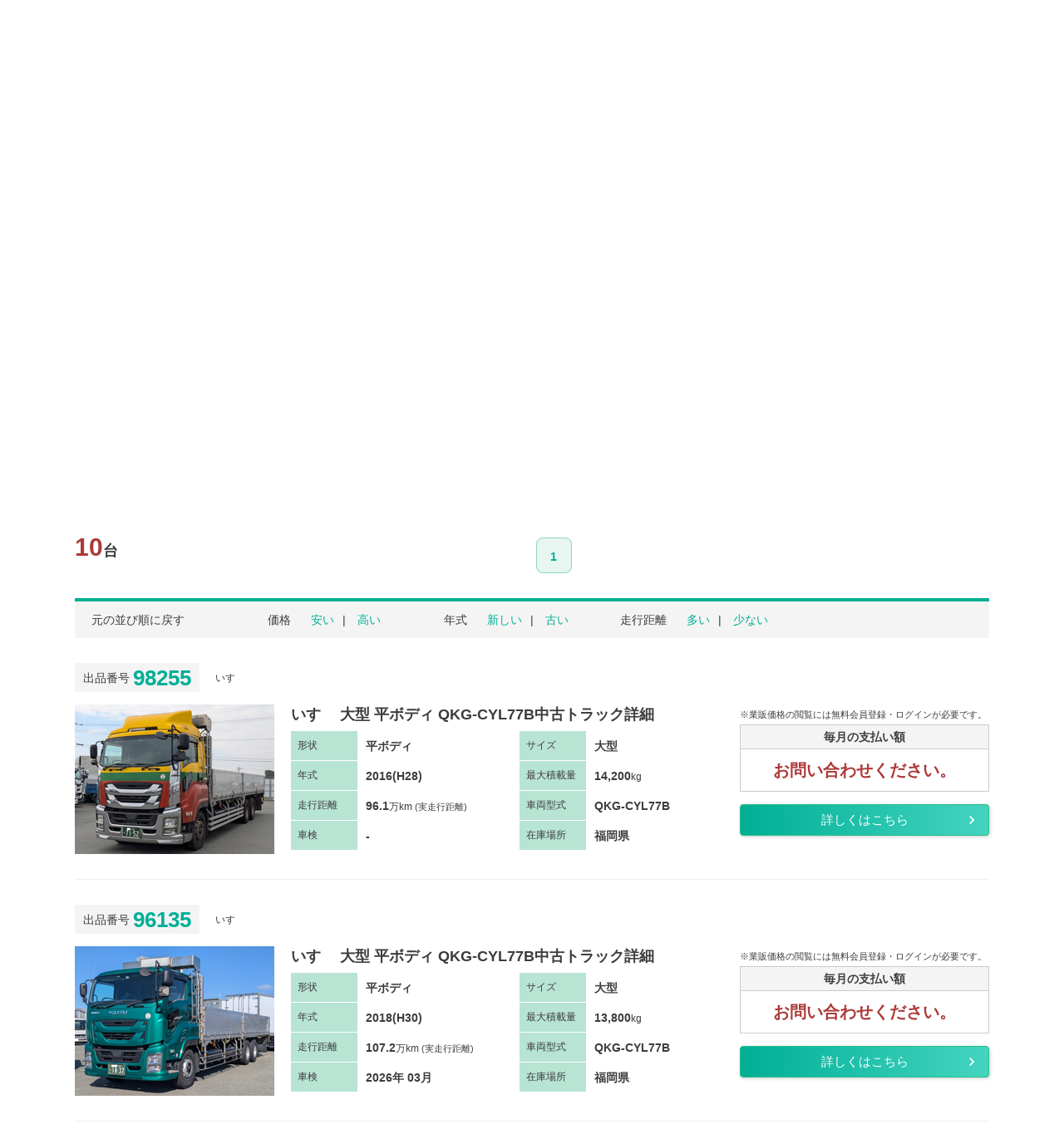

--- FILE ---
content_type: text/html; charset=utf-8
request_url: https://market.trck.jp/site/items/fw-QKG-CYL77B
body_size: 112766
content:
<!DOCTYPE html>
<html lang="ja">
<head prefix="og:https://ogp.me/ns#">
  
    <script id="ct-fw-number" type="text/template">09096134564</script>
  <!-- Google Tag Manager -->
<script>(function(w,d,s,l,i){w[l]=w[l]||[];w[l].push({'gtm.start':
new Date().getTime(),event:'gtm.js'});var f=d.getElementsByTagName(s)[0],
j=d.createElement(s),dl=l!='dataLayer'?'&l='+l:'';j.async=true;j.src=
'https://www.googletagmanager.com/gtm.js?id='+i+dl;f.parentNode.insertBefore(j,f);
})(window,document,'script','dataLayer','GTM-5SJL8JT');</script>
<!-- End Google Tag Manager -->

  <meta name="viewport" content="width=device-width, initial-scale=1, shrink-to-fit=no">
  <meta name="csrf-param" content="authenticity_token" />
<meta name="csrf-token" content="8lSEUyd9cRp6e9hdws2zhdFa5a/2Qd8WJw44WqGSeI7/ma4em3UEuzJjXL9+3bv0Q5l0PEICM8bB7nWpuTzHTQ==" />
    <meta charset="UTF-8">
      <link rel="canonical" href="https://market.trck.jp/site/items/fw-QKG-CYL77B"/>
    <meta name="description" content="QKG-CYL77Bの中古トラック一覧・検索ページです。中古トラック・トレーラー・フォークリフトの販売なら【トラッカーズ】！日本最大級の中古トラックオンライン売買市場だから、中古トラックの掲載台数が豊富で検索しやすく、あなたにピッタリな中古トラックが見つかります。"/>
    <meta name="keywords" content="QKG-CYL77Bの中古トラック一覧,中古トラック,トラック 売買,トラック 買取,トラック 販売,トラッカーズ,トラッカーズ,オークション"/>
    <meta property="og:image" content="https://market.trck.jp/img/ogp.png"/>
    <title>QKG-CYL77Bの中古トラック一覧｜中古トラックのオンライン売買なら【トラッカーズ】</title>
  <link rel="icon" href="/favicon.ico">
  <!-- stylesheet -->
  <link rel="stylesheet" media="all" href="/assets/application_v2-e3739c27000ea985590d61d1324eefd51d63d5dae0755045b6898ed88ebcf42c.css" />

  <!-- for material icon -->
  <link href="https://fonts.googleapis.com/icon?family=Material+Icons" rel="stylesheet">
  <link rel="alternate" hreflang="en" href="https://market.trck.jp/site/items/fw-QKG-CYL77B?lang=en">

</head>

<body>
<!-- templates for user_console -->
<!-- common -->
<script type="text/javascript">
  var TRUCKERS = TRUCKERS || {};
  TRUCKERS.LANG = {
    BUTTON: {
      OK:  "OK",
      CANCEL:  "キャンセル",
      REGIST:  "登録",
      MODAL_CLOSE:  "画面を閉じる",
      CLEAR_CONDITION:  "条件をクリア",
      ADD_DETAILS: "もっと詳細な条件を追加する",
      CLOSE_DETAILS: "閉じる",
      ADD_FAV: "お気に入りに追加",
      ADDED_FAV: "お気に入りに追加済"

    },
    UNIT: {
      MONTH: "月",
    },
    SIGNUP: {
      TITLE: "新規会員登録",
    },
    LOGIN: {
      BUTTON: "ログイン",
    },

    ITEM: {
      MAKER: "メーカー",
      BRAND: "ブランド",
      BODY_KEIJOU: "ボディタイプ",
      BODY_SIZE: "サイズ",
      TRANSMISSION_SHORTY: "ミッション",
      KUDOUHOUSHIKI: "駆動方式",
      FUEL_TYPE: "燃料",
      POWER_GATE: "パワーゲート",
      NENSHIKI: "初年度登録(年式)",
      RUNNING_DISTANCE: "走行距離",
      SAIDAISEKISAIRYOU: "最大積載量",
      SYARYOUSOUJUURYOU: "車両総重量",
      HOPE_PRICE: "業販価格",
      HOPE_PRICE_ONPRICE: "希望価格",
      FINAL_PRICE: "即決価格",
      BID_BUTTON: "入札する",
      BID_BUTTON_ESTIMATE: "買取見積金額を入力",
      BID_BUTTON_ASK: "入札する",
      IS_REISSUE: "改",
      SUSPENSION: "サスペンション",
      NISHITSUNAISUN_LENGTH: "荷台内寸（長さ）",
      NISHITSUNAISUN_WIDTH: "荷台内寸（幅）",
      NISHITSUNAISUN_HEIGHT: "荷台内寸（高さ）",
      SYARYOUGAISUN_LENGTH: "車両外寸（長さ）",
      SYARYOUGAISUN_WIDTH: "車両外寸（幅）",
      SYARYOUGAISUN_HEIGHT: "車両外寸（高さ）",
      CREATE: {
        IMAGE: {
          BUTTON: "車両画像ファイルを選択（200枚まで）",
          DESC_01: "・ 車両画像ファイルは、こちらで簡単にモザイク修正できます。",
          DESC_02: "・ 車両画像は、必ず1枚以上アップロードしてください。",
        },
        SYAKENSYOU_IMAGE: {
          BUTTON: "車検証画像ファイルを選択（10枚まで）",
          DESC_01: "・ 車検証画像ファイルは、こちらで簡単にモザイク修正できます。",
        },
        STATE_TABLE_IMAGE: {
          BUTTON: "状態表・展開図ファイルを選択（10枚まで）",
          DESC_01: "・ 車検証画像ファイルは、こちらで簡単にモザイク修正できます。",
        },
        OTHER_IMAGE: {
          BUTTON: "その他の画像ファイルを選択",
          DESC_01: "・ ここにアップロードされた画像は公開されません。",
        },
        VIDEO: {
          BUTTON: "動画ファイルを選択（10ファイルまで）",
        },
        ROLE: {
          MEMBER: {
            PRICE: "価格設定権限がありません",
            SUBMIT: "出品権限がありません",
          },
        },
        IMPORT_FROM_QRCODE: {
          TITLE: "QRコード取り込み",
          BODY: "以下の項目を取り込みます。よろしいですか？",
        },
      },
      CREATE_TEMP: {
        TITLE: "一時保存",
        SUBMIT_DIALOG: {
          MESSAGE: "編集中のデータを保存しました。",
        },
        BUTTON: {
          GO_BACK: "出品作業を続ける",
          GO_ITEM_TEMPS: "下書き一覧へ",
        },
      },
      LIST_SEARCH: {
        PAGE_TITLE: "中古トラック一覧",
        INVENTORY_UNIT: "台",
        NENSHIKI: "年式",
        MESSAGE1: "閲覧できません",
        MESSAGE2: "この作業を完了するにはログインしてください。",
        SELECT_WITH_CLICK: "クリックして選択",
        SELECT_MAKER: "メーカーを選択",
        SELECT_BODY_KEIJOU: "ボディタイプを選択",
        LOWER: "下限なし",
        UPPER: "上限なし",
        REGION: "地域",
        SELECT_REGION: "地域を選択",
        CABIN_WIDTH: "キャブ幅",
        TRANSMISSION: "ミッション",
        BED: "寝台（ベッド）",
        ALL: "すべて",
        SELLER_KIND: {
          TITLE: "出品者タイプ",
          INFO: "出品者タイプとは",
          SUB_TITLE1: "ユーザー出品",
          DESC1: "運送会社、建設会社などトラックを日頃利用している一般ユーザーが出品",
          SUB_TITLE2: "事業者出品",
          DESC2: "中古トラック取引業者、輸出業者、解体業者、整備業者などが出品",
        },
        SOLD: "SOLD/商談中",
        PRICE_KIND: {
          TITLE: "出品種別を選択する",
          INFO: "出品種別とは",
          AUCTION: "オークション出品",
          ONEPRICE: "ひとまず掲載",
          DESC1: "出品種別とは、出品者が出品する際に選択した出品形式のことを言う。出品種別には「オークション出品」と「ひとまず掲載」の2種類がある。「オークション出品」での出品は、トラッカーズを通じて売却するかは未定だが、売主が近日中に売却を予定しいる車両が出品されている。 「ひとまず掲載」での出品は、トラッカーズを通じて売却するかに関わらず、そもそも売主が売却をするか否かを検討中の車両が出品されている。",
        },
        FREE_WORD: {
          TITLE: "キーワード",
          PLACEHOLDER: "フリーワードで検索",
          INCLUDING: "を含む",
        },
        HORSEPOWER: {
          TITLE: "馬力",
          PLACEHOLDER: "240, 380, 450 etc.",
          UNIT: "ps",
        },
        SUBMIT: "この条件で検索する",
        CHANGE_CONDITION: "検索条件を変更",
        ALL: "すべて",
      },
      INDEX: {
        PAGE_TITLE: "中古のオンライン売買なら【トラッカーズ】",
        PAGE_TITLE_SUFFIX: "の",
        PAGE_DESCRIPTION: "中古トラック一覧・検索ページです。中古トラック・トレーラー・フォークリフトの販売なら【トラッカーズ】！日本最大級の中古トラックオンライン売買市場だから、中古トラックの掲載台数が豊富で検索しやすく、あなたにピッタリな中古トラックが見つかります。",
        PAGE_DESCRIPTION_SUFFIX: "の",
        PAGE_KEYWORDS: "中古トラック一覧,中古トラック,トラック 売買,トラック 買取,トラック 販売,トラッカーズ,トラッカーズ,オークション",
      },
    },
    STORAGE_LOCATION: {
      CREATE: {
        TITLE: "販売店の登録",
        CONFIRM_MESSAGE: "販売店を登録します。よろしいですか？",
        COMPLETE_MESSAGE: "登録が完了しました。",
      },
    },
    SITE: {
      ITEM: {
        SEARCH: {
          RESULT: {
            PRE: "全",
            UNIT: "件",
          },
        },
      },
    },
    BID: {
      NOTE5_1: "価格を知りたい方は",
      NOTE5_2: "お電話でお問い合わせください。",
    },
    ERROR: {
      INPUT_INVALID: "入力した内容にエラーがあります。",
      REQUIRED: "この項目は必須項目です。入力してください。",
      REQUIRED_SELECT: "この項目は必須項目です。選択してください。",
      MAX_STRING_LENGTH: "%{max}文字以内で入力してください。",
      STRING_LENGTH: "%d文字で入力してください。",
      MAX_VALUE: "%d以下で入力してください。",
      ZIP_CODE: "7桁の半角数字で入力してください。",
      PATTERN: {
        NUMERIC: "半角数字のみで入力してください",
        HALF_SIZE_ALPHABET: "半角英数字で入力してください",
        HALF_SIZE_LARGE_ALPHABET: "半角英数字（大文字）で入力してください",
        SAIDAISEKISAIRYOU: "半角数字、[]、-で入力してください",
        REMAINED_TEMPLATE: "保存するにはすべて書き換える必要があります",
      },
      CONNECTION: {
        STATUS_400: "サーバー側で入力エラーを検知しました。入力項目を見直してください。改善しない場合は、サポート窓口までお問い合わせください。",
        STATUS_403: "認証エラーが発生しました。ログアウトし、再度ログインしてください。",
        STATUS_500: "サーバー側でエラーが発生しました。しばらくしてから再試行してください。改善しない場合は、サポート窓口までお問い合わせください。",
        FAILD: "通信エラーが発生しました。通信環境を確認するか、しばらくしてから再試行してください。改善しない場合は、サポート窓口までお問い合わせください。",
      },
      ITEM_IMAGE: {
        FILE_SIZE: "ファイルサイズが上限(%s byte)を超過しています。",
        FILE_COUNT: "画像ファイルを :min以上、:max以下で指定してください。",
      },
      ITEM_VIDEO: {
        FILE_COUNT: "画像ファイルを:max以下で指定してください。",
      },
      ITEM: {
        MUST_BE_5000_MULTI: "5,000円単位の金額を入力してください。",
        FINAL_UNDER_HOPE: "即決価格は、希望価格以上を設定してください。",
        RUNNING_DISTANCE_MUST_NULL: "走行距離不明の場合は、空にしてください。",
        NAV: {
          TAB: "この項目にエラーがあります",
        },
      },
      TAKEOVER_LIMIT: {
        MUST_BE_LIMIT_DATE_AFTER_START_DATE: "引渡可能日を正しく設定してください"
      },
    },
  };

</script>

<script type="text/javascript">
  var TRUCKERS = TRUCKERS || {};
  TRUCKERS.ASSETS_IMAGES_PATH = {
    ABOUT_ABOUT_KV_LEFT_PNG: "/assets/about/about-kv-left-041d57deb16d0487ee3f86ad54c00bae6a0fef0fb5c477d849f20eab569028bc.png",ABOUT_ABOUT_KV_RIGHT_PNG: "/assets/about/about-kv-right-4b18952f54198b58bb2c602388c1726ac03de4bb9f9e99f7301dadf4199c6742.png",ABOUT_ARROW_LONG_PNG: "/assets/about/arrow_long-2dde46038d55c71e21d34ae3d8cc0b8d205d4dc6194208365e7415747042c021.png",ABOUT_AUCTION_SVG: "/assets/about/auction-17c9bd8b053269f74d2a43f830dedd0b18978e5d07a6929a414671275f6112a3.svg",ABOUT_CV_BG_JPG: "/assets/about/cv_bg-b22a49543d8a3b54485b3a085416ff744a06715b5dc586273fefcb333b0af22e.jpg",ABOUT_FLOW01_PNG: "/assets/about/flow01-bce56819920124e2f836cb054de907c913ab6b11bf5c09755ee78d9473ab9a41.png",ABOUT_FLOW02_PNG: "/assets/about/flow02-dce9384c7b99f6ff704466277877b54ccea373bd4e8935b6ae20973499c1dbd7.png",ABOUT_FLOW03_PNG: "/assets/about/flow03-f526e7a3a8e67a30aea78f7efcf7ac2dea6683d6bb80415102fcf53c9f84eee7.png",ABOUT_FLOW04_PNG: "/assets/about/flow04-a21b56a793d7ff1e31fffe316259b649fc30d22ac1cef1056a2102b5ec2bf9d0.png",ABOUT_FLOW05_PNG: "/assets/about/flow05-f9db42096541dd534c96c63ef57c37f75275ff46c0c447cc34fcc486c806cc3b.png",ABOUT_FLOW06_PNG: "/assets/about/flow06-3efd7dddef4e563092fc696455125a01d5e57044fc8ad2e62a3bcd8608dae689.png",ABOUT_ICON_1_PNG: "/assets/about/icon_1-e9eebafb8d9316e3792b5b385cca9af4ed7185d7801eed8477d466fd74e243f8.png",ABOUT_ICON_2_PNG: "/assets/about/icon_2-24a075c9397a64afdb6754815c79a1c9f3f08f97119a7a14f2bfc11aad27d030.png",ABOUT_ICON_3_PNG: "/assets/about/icon_3-ee8a1290ff43c96b4502b44a26ab3a6199e855c1d6c7562171f9c37882d670a6.png",ABOUT_ICON_ADD_SVG: "/assets/about/icon_add-f788eba4893298d239a817aa586cd64d743d26bc671cc9740592e4dc8b5d6687.svg",ABOUT_ICON_ARROW_SVG: "/assets/about/icon_arrow-6ebe689143d91a3c21f3f43a992a54936f2701594c830f7b2e724d8f340bae51.svg",ABOUT_ICON_AUCTION_SVG: "/assets/about/icon_auction-03a5439993908ad5608f9f1ddcfddd011050b43af4fc5d4d8927a3668b9e05ef.svg",ABOUT_ICON_DONE_SVG: "/assets/about/icon_done-206454fa765aae1acf1c769662929d92c9899bc57d699b175e75357f3dcae6a8.svg",ABOUT_ICON_DUMBO_SVG: "/assets/about/icon_dumbo-4b5433b1d93bd34f15721740c06d41052eee121d536cf0c871385d0964045afa.svg",ABOUT_ICON_EDIT_SVG: "/assets/about/icon_edit-8091878bf8154593ec86c8fd74f383afce761f1381c2b706d45a0ad11a1a3c7c.svg",ABOUT_ICON_HURRY_PNG: "/assets/about/icon_hurry-bb3e38ba2f93f660be433b87c377f33ed6335d3ef2da8dfce8327c31ac90482c.png",ABOUT_ICON_INSPECTION_SVG: "/assets/about/icon_inspection-5afbd449d8e25db542a8021182faff1b2b5d695fb32e0b0b3790db5d89f9d16c.svg",ABOUT_ICON_LOCAL_SHIPPING_SVG: "/assets/about/icon_local_shipping-d85017be949341014f7025d3417681dc6fd5cd32d98680af30b6edf9fd0fd123.svg",ABOUT_ICON_MATCH_SVG: "/assets/about/icon_match-ffdefcaa52714408fee8b3c9d0e5349b42a5b28a3cff4aee0e5a60c6c7235562.svg",ABOUT_ICON_MONEY_SVG: "/assets/about/icon_money-686b53e77ef3f7ff8c4ae112a960d5981437eb8a74ea4cab4cd616bf911fcad7.svg",ABOUT_ICON_OPPORTUNITY_SVG: "/assets/about/icon_opportunity-c6e4729966891538c4af3b345f37fc97a6d9f4a5a0ddaec6e79a8834deb9b840.svg",ABOUT_ICON_PAPER_SVG: "/assets/about/icon_paper-307ece55d671cbb1a83f18ac834daf9900eb15c4bf66f81a514b9a0edd4eae1e.svg",ABOUT_ICON_PERSON_SVG: "/assets/about/icon_person-8371803a454b39a32d1c105b9bdbe479509dd01cabcd3644beeb80a54fda3549.svg",ABOUT_ICON_SEARCH_SVG: "/assets/about/icon_search-16fef2b29d67687929dd227598d4f85fab2ba2ed6748af8adeb80064242e2750.svg",ABOUT_ICON_TALK_SVG: "/assets/about/icon_talk-954d0cd769af9b5435c1e0141e3c619a9838655815a2b4d1966dfd5ed8baa905.svg",ABOUT_ICON_TEL_PNG: "/assets/about/icon_tel-b7f5a2e312e3dc43b294bee5a2948230f41ba4c08e9b72e274067d4dfe5035cb.png",ABOUT_ICON_TEL_SVG: "/assets/about/icon_tel-ab6104e2d37387f99386dfb9115bef2cc4e381b073bbf9ca00820f7df33cb518.svg",ABOUT_ICON_TRUCK_SVG: "/assets/about/icon_truck-ac231f56032cc05da3b9ec929f557d065c213c7fa60101546c025eea0ed4a43a.svg",ABOUT_IMG_BUY_1_PNG: "/assets/about/img_buy_1-1eb414878e363eda42718337012944b37fac55b7e993534fd0ffa2fe603fb6a8.png",ABOUT_IMG_SELL_1_PNG: "/assets/about/img_sell_1-87e3963b2000271b99e1ec6d7bb6c5d2d2506b7b45ed516e0ffb23a9d21fae9c.png",ABOUT_KV_PNG: "/assets/about/kv-d31240cafa8ff3907ffbf84bfb797629d8ea8b6e0776451d50530dcfe0ce597d.png",ABOUT_LOGO_SVG: "/assets/about/logo-b005ff015bdb2152c6c325f45d8223c1dd0be359fb1fe2c9e82129635c81c245.svg",ABOUT_LOGO_AUCTION_SVG: "/assets/about/logo_auction-b005ff015bdb2152c6c325f45d8223c1dd0be359fb1fe2c9e82129635c81c245.svg",ABOUT_LOGO_CHALLENGE_SVG: "/assets/about/logo_challenge-9cc7b67d0e6a7e55010264779919ada6ca0705edfc82a6271b3ff11659d3b485.svg",ABOUT_LOGO_MARKET_SVG: "/assets/about/logo_market-5c4b41effacbe4f8dc8fbfb40ae9a19caca64874dd704048c4991098edc05e28.svg",ABOUT_LOGO_TRUCKERS_SVG: "/assets/about/logo_truckers-0a124fad05be35a94537c5bace9a299a79f153ab013a7d872bbd4e96db9f76d6.svg",ABOUT_MAIN_BG_JPG: "/assets/about/main_bg-4a527dd49ea67ea6d0a78f0caa2136b85fdf9d9bacc22bfaa3d6065f1d8d48a3.jpg",ABOUT_MARKET_SVG: "/assets/about/market-69801613e25e4ac4399538600019dc7a4559f7b7dc4f3878d477aee1a66fe284.svg",ABOUT_NUM_1_PNG: "/assets/about/num_1-9fe1ff7ec90d2831929aff6d84649b59dca68571ca042dae10defcfa272cf027.png",ABOUT_NUM_2_PNG: "/assets/about/num_2-6fd9b0dc4c07917784c0d67cb0c51beaa64b35d4cb54771ee044c2869974988a.png",ABOUT_NUM_3_PNG: "/assets/about/num_3-cf8ccbc4304c065ac82183a2a6f2306f011dbb50936486891776c4179ff0c8fb.png",ABOUT_OLD_ICON_1_PNG: "/assets/about/old/icon_1-e9eebafb8d9316e3792b5b385cca9af4ed7185d7801eed8477d466fd74e243f8.png",ABOUT_OLD_ICON_2_PNG: "/assets/about/old/icon_2-24a075c9397a64afdb6754815c79a1c9f3f08f97119a7a14f2bfc11aad27d030.png",ABOUT_OLD_ICON_3_PNG: "/assets/about/old/icon_3-ee8a1290ff43c96b4502b44a26ab3a6199e855c1d6c7562171f9c37882d670a6.png",ABOUT_OLD_ICON_AUCTION_SVG: "/assets/about/old/icon_auction-03a5439993908ad5608f9f1ddcfddd011050b43af4fc5d4d8927a3668b9e05ef.svg",ABOUT_OLD_ICON_DONE_SVG: "/assets/about/old/icon_done-206454fa765aae1acf1c769662929d92c9899bc57d699b175e75357f3dcae6a8.svg",ABOUT_OLD_ICON_DUMBO_SVG: "/assets/about/old/icon_dumbo-4b5433b1d93bd34f15721740c06d41052eee121d536cf0c871385d0964045afa.svg",ABOUT_OLD_ICON_EDIT_SVG: "/assets/about/old/icon_edit-8091878bf8154593ec86c8fd74f383afce761f1381c2b706d45a0ad11a1a3c7c.svg",ABOUT_OLD_ICON_INSPECTION_SVG: "/assets/about/old/icon_inspection-5afbd449d8e25db542a8021182faff1b2b5d695fb32e0b0b3790db5d89f9d16c.svg",ABOUT_OLD_ICON_LOCAL_SHIPPING_SVG: "/assets/about/old/icon_local_shipping-d85017be949341014f7025d3417681dc6fd5cd32d98680af30b6edf9fd0fd123.svg",ABOUT_OLD_ICON_MONEY_SVG: "/assets/about/old/icon_money-686b53e77ef3f7ff8c4ae112a960d5981437eb8a74ea4cab4cd616bf911fcad7.svg",ABOUT_OLD_ICON_OPPORTUNITY_SVG: "/assets/about/old/icon_opportunity-c6e4729966891538c4af3b345f37fc97a6d9f4a5a0ddaec6e79a8834deb9b840.svg",ABOUT_OLD_ICON_PAPER_SVG: "/assets/about/old/icon_paper-307ece55d671cbb1a83f18ac834daf9900eb15c4bf66f81a514b9a0edd4eae1e.svg",ABOUT_OLD_ICON_PERSON_SVG: "/assets/about/old/icon_person-8371803a454b39a32d1c105b9bdbe479509dd01cabcd3644beeb80a54fda3549.svg",ABOUT_OLD_ICON_SEARCH_SVG: "/assets/about/old/icon_search-16fef2b29d67687929dd227598d4f85fab2ba2ed6748af8adeb80064242e2750.svg",ABOUT_OLD_ICON_TEL_SVG: "/assets/about/old/icon_tel-ab6104e2d37387f99386dfb9115bef2cc4e381b073bbf9ca00820f7df33cb518.svg",ABOUT_OLD_ICON_TRUCK_SVG: "/assets/about/old/icon_truck-ac231f56032cc05da3b9ec929f557d065c213c7fa60101546c025eea0ed4a43a.svg",ABOUT_OLD_IMG_BUY_1_PNG: "/assets/about/old/img_buy_1-30583a1c1d029dbf47e21f88f7d4eef0a0ea1bd46a95fef92962ce15183dfeaa.png",ABOUT_OLD_LOGO_AUCTION_SVG: "/assets/about/old/logo_auction-5717bd735336c31886273d22d79d1e59158b77e7265214829129e66378dab5c7.svg",ABOUT_OLD_LOGO_CHALLENGE_SVG: "/assets/about/old/logo_challenge-9cc7b67d0e6a7e55010264779919ada6ca0705edfc82a6271b3ff11659d3b485.svg",ABOUT_OLD_LOGO_MARKET_SVG: "/assets/about/old/logo_market-4628b0699ba1cd1f34f50dda2c33056956b5f261cca23b1cc0d17a7900f8cd2a.svg",ABOUT_OLD_MAIN_BG_JPG: "/assets/about/old/main_bg-4a527dd49ea67ea6d0a78f0caa2136b85fdf9d9bacc22bfaa3d6065f1d8d48a3.jpg",ABOUT_OLD_NUM_1_PNG: "/assets/about/old/num_1-9fe1ff7ec90d2831929aff6d84649b59dca68571ca042dae10defcfa272cf027.png",ABOUT_OLD_NUM_2_PNG: "/assets/about/old/num_2-6fd9b0dc4c07917784c0d67cb0c51beaa64b35d4cb54771ee044c2869974988a.png",ABOUT_OLD_NUM_3_PNG: "/assets/about/old/num_3-cf8ccbc4304c065ac82183a2a6f2306f011dbb50936486891776c4179ff0c8fb.png",ABOUT_PERFORMANCE01_PNG: "/assets/about/performance01-23c989c14b6d8e084beae5ef9ff1b443481c5499483e61ad3d899cee40d6d353.png",ABOUT_PERFORMANCE02_PNG: "/assets/about/performance02-c785d6b7f821e2a9e67468110698504574e362475dc798e7c844b7d534dc97a1.png",ABOUT_PERFORMANCE03_PNG: "/assets/about/performance03-04c9a1d934e7704f62fcdbd3475ae39adac42ac800d0012fb07f19a2ae2130a6.png",ABOUT_PERFORMANCE04_PNG: "/assets/about/performance04-c03c84f98450ac455b64921dab1edcb944721affd458d42a0aa60e0fad227c94.png",ABOUT_STEP1_SVG: "/assets/about/step1-19d203de329504ecbf41c256603cbc368190e6ab9a2d77dfc64603eb5dc1b21a.svg",ABOUT_STEP2_SVG: "/assets/about/step2-f2ac8e87bcca9983453e7c3254f31fa59f9e8b187cfbafd9aff8cc36e221e92c.svg",ABOUT_STEP3_SVG: "/assets/about/step3-25deb73983a1d906f021e20f96e5074aa0e6728b39aaad6efe3671c32db89136.svg",ABOUT_WHEN_PNG: "/assets/about/when-6b9040e77e0201ab4304f33443ae5660447d7706901ee863c565dc6282892ed1.png",ACCIDENT_ACCIDENT_FORM_IMG01_PNG: "/assets/accident/accident-form-img01-955b1cc92d56c0cf00a3223da9db41e4957cffbf8c0aaf3348446681026c22cc.png",ACCIDENT_ACCIDENT_FORM_IMG02_PNG: "/assets/accident/accident-form-img02-cb5850796613c880e5fb12f6ef42d8173f58f9ca6f02144c24b16ffaff903b46.png",ACCIDENT_ACCIDENT_FORM_IMG03_PNG: "/assets/accident/accident-form-img03-983e14e969e050f6eb2fd833f05ce36cd80e58f55edbca68f6c26ca698f208e6.png",ACCIDENT_ACCIDENT_FORM_STEP01_SVG: "/assets/accident/accident-form-step01-d87c12fed979d07bb1da5bb58a40eece92f32bd3a097df757fd508c58fb429a3.svg",ACCIDENT_ACCIDENT_FORM_STEP02_SVG: "/assets/accident/accident-form-step02-e720b1395dca4821d76f4c7b2343681930c24edc3928ad86551d44b5767d4cda.svg",ACCIDENT_ACCIDENT_FORM_STEP03_SVG: "/assets/accident/accident-form-step03-60ae5c2f07e49664820297eb1a83514453c6e03347b2fc5b1a15fd2d243b5148.svg",ACCIDENT_ACCIDENT_FORM_STEP04_SVG: "/assets/accident/accident-form-step04-25c95d1c7ebdf758b99318916ee4abd38d1f1c02bdd8da7a3be163427ee169ca.svg",ACCIDENT_ACCIDENT_FORM_STEP05_SVG: "/assets/accident/accident-form-step05-56505025ec7c9c501a8d799c81ea2264e3c2d880489a726c1ac57ad11c3da121.svg",ASSESSMENT_ASSESSMENT_BG_PNG: "/assets/assessment/assessment-bg-0d2b33a9cd6f076a18b3346312e989f9dc78de99882476d4552c461b004de3f9.png",ASSESSMENT_ASSESSMENT_FORM_IMG01_PNG: "/assets/assessment/assessment-form-img01-5bec612534465b1b847ea539a02deeeb3b42ffa2136aaa27c7879069b648d9b7.png",ASSESSMENT_ASSESSMENT_FORM_IMG02_PNG: "/assets/assessment/assessment-form-img02-4d3824efec75140071baab4006e18bcba98b791238e9c4d70f92f40f7316de6f.png",ASSESSMENT_ASSESSMENT_FORM_IMG03_PNG: "/assets/assessment/assessment-form-img03-4939519c169ab4e16647f101e4cd5d4c23bb8f835dfc94cefdeb76efd81a67d0.png",ASSESSMENT_ASSESSMENT_FORM_STEP01_SVG: "/assets/assessment/assessment-form-step01-bc06e27ec2d4e6ea1a912e70d6f9d17bb94695cbddde2f801859dd3ae24fb4e7.svg",ASSESSMENT_ASSESSMENT_FORM_STEP02_SVG: "/assets/assessment/assessment-form-step02-fe7b4a680a653e51fabf0c07f7777e224505173018f8006b9cfd29d238eba6ad.svg",ASSESSMENT_ASSESSMENT_FORM_STEP03_SVG: "/assets/assessment/assessment-form-step03-e250032f4b6d9434e965227f6b7431328eb0dbe8b5ea0dfa2129674cb3c330d5.svg",ASSESSMENT_ASSESSMENT_FORM_STEP04_SVG: "/assets/assessment/assessment-form-step04-6992c339d0a560eec54401afcc3d648b80aa8ff98266c8601c51fe46b9248a90.svg",ASSESSMENT_ASSESSMENT_FORM_STEP05_SVG: "/assets/assessment/assessment-form-step05-3e2e3d1afd20a7c884de60a4bdea099632eed38101eb13b4b4773efbf81fca5c.svg",BUYSELL_BUY_STEP1_PNG: "/assets/buysell/buy_step1-bc0ecf3718b3f30436b874530500ccbb75843abef99648ba935bd87269057c48.png",BUYSELL_BUY_STEP2_PNG: "/assets/buysell/buy_step2-8c357f6cb23e3f9d794b3fd142da714a044f248ba7e60011178aeb3c23d14e93.png",BUYSELL_BUY_STEP3_PNG: "/assets/buysell/buy_step3-b6085a6ed1d3239e982a4e38a66145bd3f82c5fc4a3381909df3c311feba80f2.png",BUYSELL_KV_PNG: "/assets/buysell/kv-a92d7e4f3259332ac5b8ea0e6e3d5f4c02328172ded94b54a7f8a67d71c9e1bf.png",BUYSELL_KV_BG_PNG: "/assets/buysell/kv_bg-c0761e6dd741776550f3ba83c9450bdfddd8af8e54e1e323914c4ac9f23a6fa2.png",BUYSELL_LOGO_SVG: "/assets/buysell/logo-ae536599bbfe240298fb72b3ef65336ebb93c3db85d84aa1a61268513ca4d181.svg",BUYSELL_LOGO_AZOOP_SVG: "/assets/buysell/logo_azoop-02b24369f2b7e856d97c78623621da7b3f6ffabf635f407b13c8fbb8c85648a4.svg",BUYSELL_SELL_STEP1_PNG: "/assets/buysell/sell_step1-cf7b2e7d363642e14cc6e19c46e4f21ffe2476b67093326295a34b0ba64deeb5.png",BUYSELL_SELL_STEP2_PNG: "/assets/buysell/sell_step2-baa0c2da64e9fff1cd0425d71abceddcf5b338a610ef8940fc0bb53bae859e8f.png",BUYSELL_SELL_STEP3_PNG: "/assets/buysell/sell_step3-e65c83094dc19a49825fcae6c23c60da40db5d484c2f26553f1e0c32b9bc73bf.png",COMMON_ASSESSMENT_BANNER_PNG: "/assets/common/assessment_banner-78d9db9b96720ef38a6f5f37ae23c15dc2d43802ec6026f49c7c10174501f664.png",COMMON_BANNER_MANAGER_PNG: "/assets/common/banner_manager-13ebc30d29f36d6e3c39e49d8b03bc7c7cb4d5f41530669cb9847d51baea2d55.png",COMMON_BANNER_MANAGER_SP_PNG: "/assets/common/banner_manager_sp-32bc4a544e64e4655142ec4d00c5643820d755f517e21f2d427482f7efa22f10.png",COMMON_CONFIRMED_SVG: "/assets/common/confirmed-bb06cae34b088d177f2623f80062967f4806d0fe927b4b802697041cfe7edbc1.svg",COMMON_ICON_BEGINNER_PNG: "/assets/common/icon_beginner-621c642336caceec1186d57727ee6baa621e44ebd5bb656c2eb4b37e146dd780.png",COMMON_ICON_GAVEL_SVG: "/assets/common/icon_gavel-210e5bc4a148627a43a8a21674f34843efdaee820b82812320253c043f19a4f9.svg",COMMON_ICON_LINE_PNG: "/assets/common/icon_line-9bfe2ef3dfce6fecaace636bba5616d7e9ddc6312bc08ee7653dc60c3410daaa.png",COMMON_ICON_TEL_PNG: "/assets/common/icon_tel-1385c0f70d9a100f893a6dbc684b4df3bd1cfc251bf6c69b81cb0952d40e7f79.png",COMMON_ICON_TEL_W_PNG: "/assets/common/icon_tel_w-9e9374d8902bd01bb3d12702cb01b1ac42c47668a4c99cab1f72a997564561d1.png",COMMON_ICON_TYPE_ALMI_PNG: "/assets/common/icon_type_almi-9ef7efc8f582c5c2f0b41cb232ce8fd2a3876c4ca43fd37a30107cbd778efa8b.png",COMMON_ICON_TYPE_ALMIBAN_PNG: "/assets/common/icon_type_almiban-0a2b9c69844ffc31c82fb35fdc19ca129c0077b04728be11888b5b98f84b01fc.png",COMMON_ICON_TYPE_ARM_PNG: "/assets/common/icon_type_arm-18b72fd9a51630d9718df2a46d164681e31088fd490463159e00fcbbe0ed4bbf.png",COMMON_ICON_TYPE_BUS_PNG: "/assets/common/icon_type_bus-67c622e40f08ba0a5e8e84fb1e1b8c47316875272ff1cc7512f81c4d63fd4215.png",COMMON_ICON_TYPE_CHASSIS_PNG: "/assets/common/icon_type_chassis-730af2b286c339bc50823fe807ea6663fb3fd121dedc2db7e22cf05548246138.png",COMMON_ICON_TYPE_CLANE_PNG: "/assets/common/icon_type_clane-88855f34a5b6bac356dcc9cb1c3842bfed3159281800a1791d115d5ca1860bc9.png",COMMON_ICON_TYPE_DUMP_PNG: "/assets/common/icon_type_dump-b0f6a0c71dadf9225a9e406eca1fa4c278aa037cadd0efaba126df1104e382a2.png",COMMON_ICON_TYPE_FORK_PNG: "/assets/common/icon_type_fork-48b133536b50c4911f051228cf90548a538dd71ac4bda8753b57c39f3123c0c2.png",COMMON_ICON_TYPE_HIRABODY_PNG: "/assets/common/icon_type_hirabody-0b94d9cf715034627253531128966cc8f92ff06509f8329e96c632df08ddcc89.png",COMMON_ICON_TYPE_HORO_PNG: "/assets/common/icon_type_horo-ef13e7dd0c042ccec4c5005c1d0f4a455142976a8ceebee38e3327f1592d47af.png",COMMON_ICON_TYPE_JUUKI_PNG: "/assets/common/icon_type_juuki-f9ee9e511fe0c08e09de0c58d41a811528913cc6a616ac491344b2a7de3da429.png",COMMON_ICON_TYPE_KOUSYO_PNG: "/assets/common/icon_type_kousyo-78a2c312458a594fe7531ca385d9d4afb921f954d752d53b12c0bfa9b2139d3e.png",COMMON_ICON_TYPE_LIGHT_TRUCK_PNG: "/assets/common/icon_type_light_truck-8aa364ba32e3122d8613d40e358d42cd1385df251232ecaf5369ec53621444f9.png",COMMON_ICON_TYPE_MIX_PNG: "/assets/common/icon_type_mix-d497a8cc8d5eabff0ef4561442ec5925977343c902eee046186e25e3f7a3ff74.png",COMMON_ICON_TYPE_ONE_BOX_PNG: "/assets/common/icon_type_one_box-0d22f0ab6ac243353400365804254533dd17eb13f356a8564a92d45e24dd9846.png",COMMON_ICON_TYPE_OTHER_PNG: "/assets/common/icon_type_other-c49d1e524ab3b7173641b4b48637d942b1fbfcd34d385a3c09762550ad87470f.png",COMMON_ICON_TYPE_PAKKA_PNG: "/assets/common/icon_type_pakka-8a0e890027b73ba633f2c89fab1a5325feacad6e70f520ce3deb2fc1208db2f4.png",COMMON_ICON_TYPE_PARTS_PNG: "/assets/common/icon_type_parts-e87e8845515320b0c2357e3c7c8bfdb755a8b2a065c720c5f3f8f83faf2424ae.png",COMMON_ICON_TYPE_REITOU_PNG: "/assets/common/icon_type_reitou-2f263bb19d411964a45d07b6c177e589c334c25593875a3b04fd6996585b9e03.png",COMMON_ICON_TYPE_SELF_PNG: "/assets/common/icon_type_self-5feb721ca13b20cf34d5be3f0d2b6c29b771a0f52955ded6a4bf81981ce7d993.png",COMMON_ICON_TYPE_TANK_PNG: "/assets/common/icon_type_tank-8ab5d74622f767a107419ed27abe2b5512ad1d1c47b0806acf12a739071e60c6.png",COMMON_ICON_TYPE_TORAKUTA_PNG: "/assets/common/icon_type_torakuta-891c85f8f177e09ce2babfbe9fbacf0e6fbfd919408c21870ab81b1eb7d1952d.png",COMMON_ICON_TYPE_TRAILER_PNG: "/assets/common/icon_type_trailer-3819bf8aed5bd5ed1095fb3a73d372c9788a1fb2bfbf1bda23c042a518cba2eb.png",COMMON_IMG_CONTACT_PNG: "/assets/common/img_contact-2de35e090dd8714bac6fdebdd19bac335a11b3bc0e80f42874afe5fd0c796e0a.png",COMMON_ITEM_LIST_BANNER_PNG: "/assets/common/item-list-banner-e8e5accc16a552a06b68fb02cc9208a788c75a032149b8bc2a34ecef2c8e004d.png",COMMON_LINE_ICON_PNG: "/assets/common/line_icon-896be55809dadf5a7b93ff6158a9432a6807411db7e3ff4296aaa4382f6eb72b.png",COMMON_LOADING_GIF: "/assets/common/loading-fd7f32a8862609f42dd58dd94f33acfa1ad5d0895687fe5420e3e5c1e94b1857.gif",COMMON_LOGO_ICON_PNG: "/assets/common/logo-icon-a73e2a9d0527afc15a8cbd7886faeee32d4bec35d5000cab43e95f11140c7618.png",COMMON_LOGO_SVG: "/assets/common/logo-75215d3a877d2736c65e2b29cdda9bcbb4154f26d78c34367c85db294a007e3e.svg",COMMON_LOGO_WHITE_PNG: "/assets/common/logo_white-efe4e8d83332452a5023d5698447189d6c8515fe16532b2011541df4ba72fb3d.png",LIST_PRICE_NONEOPEN1_PNG: "/assets/list/price_noneopen1-b1e4c2007d8a065c9c1577b5610d3a4f80779115019c936eabe0bf4258c0fc70.png",LIST_PRICE_NONEOPEN2_PNG: "/assets/list/price_noneopen2-3108d9147a65292b84d2da7c48de2efdbd535549b238b0e28f9ea229ab6e1b8e.png",LIST_PRICE_NONEOPEN3_PNG: "/assets/list/price_noneopen3-d00a6f93976a9597d4dd5518c58c47fc2de164c499b5d54d987ef0fd6bf65671.png",LP_ARROW_LONG_PNG: "/assets/lp/arrow_long-2dde46038d55c71e21d34ae3d8cc0b8d205d4dc6194208365e7415747042c021.png",LP_BANNER_MARKET_PNG: "/assets/lp/banner_market-47add564809c731e5f15d219ba19800de27182e52409b40902777070534c4b26.png",LP_BANNER_MARKET_SP_PNG: "/assets/lp/banner_market_sp-4dd6eb082c4d5455610cac26b3ba391df1585b71a3dfd12c19522b6ce83b2f27.png",LP_BUY3_PNG: "/assets/lp/buy3-482624069e2f1ff8572b0a4f56195f6348a745dc787e25a53112c6120419f893.png",LP_BUY4_PNG: "/assets/lp/buy4-ca9738be52cb1afb5a1d82143c09a534b522f287dc49d2505b0c5b948fea85f4.png",LP_BUY5_PNG: "/assets/lp/buy5-6a3263c983346b230cc267754677077dc0c0d930a24c73f1d4464f643392a15b.png",LP_CV_BG_JPG: "/assets/lp/cv_bg-b22a49543d8a3b54485b3a085416ff744a06715b5dc586273fefcb333b0af22e.jpg",LP_FEATURE1_PNG: "/assets/lp/feature1-eb623e3eb0f22d940e300b5e4e96c1f962ad70f646ddb9825491dc04a3178520.png",LP_FEATURE2_PNG: "/assets/lp/feature2-3e95f861dc211242cb0762744341f2b9cf9b0999d51ed574c8f8c9c74d238e7b.png",LP_FEATURE3_PNG: "/assets/lp/feature3-5af9b581a3ef949b4098c81b25a1e2f464be4e4362018f4f98994cc20b060efd.png",LP_FLOW01_PNG: "/assets/lp/flow01-bce56819920124e2f836cb054de907c913ab6b11bf5c09755ee78d9473ab9a41.png",LP_FLOW02_PNG: "/assets/lp/flow02-dce9384c7b99f6ff704466277877b54ccea373bd4e8935b6ae20973499c1dbd7.png",LP_FLOW03_PNG: "/assets/lp/flow03-f526e7a3a8e67a30aea78f7efcf7ac2dea6683d6bb80415102fcf53c9f84eee7.png",LP_FLOW04_PNG: "/assets/lp/flow04-a21b56a793d7ff1e31fffe316259b649fc30d22ac1cef1056a2102b5ec2bf9d0.png",LP_FLOW05_PNG: "/assets/lp/flow05-f9db42096541dd534c96c63ef57c37f75275ff46c0c447cc34fcc486c806cc3b.png",LP_FLOW06_PNG: "/assets/lp/flow06-3efd7dddef4e563092fc696455125a01d5e57044fc8ad2e62a3bcd8608dae689.png",LP_ICON_ARROW_SVG: "/assets/lp/icon_arrow-6ebe689143d91a3c21f3f43a992a54936f2701594c830f7b2e724d8f340bae51.svg",LP_ICON_HURRY_PNG: "/assets/lp/icon_hurry-bb3e38ba2f93f660be433b87c377f33ed6335d3ef2da8dfce8327c31ac90482c.png",LP_ICON_NEW_ACCOUNT_SVG: "/assets/lp/icon_new_account-02342a5683af99c13e3ea4c0097871e4f11e97ab93bf900cba6676973a958fd9.svg",LP_ICON_STAR_SVG: "/assets/lp/icon_star-8d906bb921ac416203b37b47265fc31d328df5b3cc6d608a353df817f0f74206.svg",LP_ICON_TEL_PNG: "/assets/lp/icon_tel-a12bdd00e38c096c107b68ea1a48c11fa768fc6cda6e34f0533585dad3edfa96.png",LP_KV_JPG: "/assets/lp/kv-0c7b89c5733186aed54484e7795040e05a2faad57464ce6e9f58e126619fb963.jpg",LP_KV_PNG: "/assets/lp/kv-d31240cafa8ff3907ffbf84bfb797629d8ea8b6e0776451d50530dcfe0ce597d.png",LP_KV_POINT1_PNG: "/assets/lp/kv_point1-75a81fd9a17e637985fa4fb571ccd3ec5d23697688718cd0780ecf2b68c7edc9.png",LP_KV_POINT2_PNG: "/assets/lp/kv_point2-c33ba07e1e8e484f249affc15756048850e8a7c63c9277b1833782053dce39ed.png",LP_KV_POINT3_PNG: "/assets/lp/kv_point3-da44cd474d72163eca000582a42cd454e5766f44122a80afd29f1a3401f9dca8.png",LP_LISTING1_PNG: "/assets/lp/listing1-20cf6410cfb156f9a172b31419d1b27bc035b14dfc04f01e27e279e8ce2d96ae.png",LP_LISTING2_PNG: "/assets/lp/listing2-a6d0e9090f66bfd0cda9c83aa8f221bba7c945e920114e1040847e2d66bcca39.png",LP_LISTING3_PNG: "/assets/lp/listing3-c94958cdacee7149b4eb091eda650d596198a3f4a593f8de404806826c8b5bb2.png",LP_LISTING4_PNG: "/assets/lp/listing4-7efffbf251fabb2537ea8d9311781e12a0cd1ab0b4eed952ab0089ea34018eb0.png",LP_LISTING5_PNG: "/assets/lp/listing5-2764f854c9d95751db1fcf98fee6f180dd2389e47512cf89470a3b23f73ae643.png",LP_LISTING6_PNG: "/assets/lp/listing6-c12498f445de04f64c70eb2fb62f395002321666ed5c2e491d099879e7b05f28.png",LP_LOGO_WHITE_SVG: "/assets/lp/logo-white-9fdd828018f6182f5a55e5c45eea65ec4115692f10096cb413e391ebb1fdba15.svg",LP_LOGO_SVG: "/assets/lp/logo-58669e5618118e522da01c32b8135518cbad71dc9cdabb1a20b59c5a13b29b5e.svg",LP_PERFORMANCE01_PNG: "/assets/lp/performance01-23c989c14b6d8e084beae5ef9ff1b443481c5499483e61ad3d899cee40d6d353.png",LP_PERFORMANCE02_PNG: "/assets/lp/performance02-c785d6b7f821e2a9e67468110698504574e362475dc798e7c844b7d534dc97a1.png",LP_PERFORMANCE03_PNG: "/assets/lp/performance03-04c9a1d934e7704f62fcdbd3475ae39adac42ac800d0012fb07f19a2ae2130a6.png",LP_PERFORMANCE04_PNG: "/assets/lp/performance04-c03c84f98450ac455b64921dab1edcb944721affd458d42a0aa60e0fad227c94.png",LP_STEP1_SVG: "/assets/lp/step1-19d203de329504ecbf41c256603cbc368190e6ab9a2d77dfc64603eb5dc1b21a.svg",LP_STEP2_SVG: "/assets/lp/step2-f2ac8e87bcca9983453e7c3254f31fa59f9e8b187cfbafd9aff8cc36e221e92c.svg",LP_STEP3_SVG: "/assets/lp/step3-25deb73983a1d906f021e20f96e5074aa0e6728b39aaad6efe3671c32db89136.svg",LP_WHEN_PNG: "/assets/lp/when-6b9040e77e0201ab4304f33443ae5660447d7706901ee863c565dc6282892ed1.png",LP1_35UP_SVG: "/assets/lp1/35up-dc2718b6c1e8277cfb2b2be4bb86f2086047c34e420786dbc577c637fd253048.svg",LP1_ARROW_LONG_PNG: "/assets/lp1/arrow_long-2dde46038d55c71e21d34ae3d8cc0b8d205d4dc6194208365e7415747042c021.png",LP1_ARROW_LONG_SVG: "/assets/lp1/arrow_long-902ae385365eb8a7248a510773943168ae81e0e092ab57b3715b29bcdfbeb26e.svg",LP1_ARROW_LONG_SP_PNG: "/assets/lp1/arrow_long_sp-e8e941ebe30967b99aa97b556e75ca997c8c0fd2ae77d04fc779a407851b12fe.png",LP1_CLIENT_F_LINE_JPG: "/assets/lp1/client/f-line-ed2856ff86d9ec241b5db471ec9a4843689673103d77f6913e2a06ed41eb5e29.jpg",LP1_CLIENT_FUJIKURA_JPG: "/assets/lp1/client/fujikura-f7e496c353f6d356cc0903da49366fc5458ec428bf3f4576218f688434f8718c.jpg",LP1_CLIENT_HIKARIGAOKA_JPG: "/assets/lp1/client/hikarigaoka-3eedbc491205260b2634f7eb4a1296f976339663da6ac3a545fae434e9b2fe2b.jpg",LP1_CLIENT_KEIWA_JPG: "/assets/lp1/client/keiwa-5658d94c97b10af83b907304718c8546643cc949d04e8476c89c434825623d48.jpg",LP1_CLIENT_LOGISTIC_PNG: "/assets/lp1/client/logistic-29f207525a8a7313f11aa82493f1d25ad2cdbf6687480135f917f8edefcd140f.png",LP1_CLIENT_POWER_CARGO_PNG: "/assets/lp1/client/power_cargo-8aa4dd73952cd4ab431f778e93b1de92d6221506fc9d9b9325fb7638025a7b9e.png",LP1_CLIENT_TAKASUI01_PNG: "/assets/lp1/client/takasui01-fbe69d0a7bcbca42f156ff50e2579cb5e8335fdafc836f0a7f38f38e304df3c7.png",LP1_CLIENT_TAKASUI02_PNG: "/assets/lp1/client/takasui02-e4c116d0ae143365682073a82a44495344031b85c0cacec39df6802db8cf943f.png",LP1_CLIENT_TAKASUI03_PNG: "/assets/lp1/client/takasui03-498150609101dda763b2db2c17a806587d4b5f639f6cabdb07ea37115527d9e0.png",LP1_CLIENT_TAKASUI04_JPG: "/assets/lp1/client/takasui04-9240aed193741a8d4cf1c7563abe08302468165e5ec462a58dc128b10030d426.jpg",LP1_CLIENT_THREE_PEACE_PNG: "/assets/lp1/client/three_peace-865f913e5cb963bf671d6587b0b0bba64532cc34b7cf0f1a6a697d0ade729e7c.png",LP1_CV_BG_JPG: "/assets/lp1/cv_bg-b22a49543d8a3b54485b3a085416ff744a06715b5dc586273fefcb333b0af22e.jpg",LP1_FLOW01_SVG: "/assets/lp1/flow01-8699899b9448d77d4e26d3cc7196baf3574134034eb48e17f07f206f36ce5490.svg",LP1_FLOW02_SVG: "/assets/lp1/flow02-56a4ea04b9ac02709c5d6c7aa335f0a5580062a6208b3fd98d531a4ea5cddecd.svg",LP1_FLOW03_SVG: "/assets/lp1/flow03-8772f80237baf7c4875540be198998e71de628db131e7e5a85cdecadf19f497a.svg",LP1_FLOW04_SVG: "/assets/lp1/flow04-0e64e90d50763f772454339b05c71a2a586103a17698d3b8b524d293ecfaf7ef.svg",LP1_FLOW05_SVG: "/assets/lp1/flow05-ccc82d481b67a87fe4ced540bd51a54b91857a3fc3f469a6f9cbf07906959efa.svg",LP1_FLOW06_SVG: "/assets/lp1/flow06-79d0442f7c9d424b2bff0b2d0ebc60891fa6a729cd3289ec7a07eae00ae25f81.svg",LP1_ICON_ARROW_SVG: "/assets/lp1/icon_arrow-6ebe689143d91a3c21f3f43a992a54936f2701594c830f7b2e724d8f340bae51.svg",LP1_ICON_HURRY_PNG: "/assets/lp1/icon_hurry-bb3e38ba2f93f660be433b87c377f33ed6335d3ef2da8dfce8327c31ac90482c.png",LP1_ICON_TEL_PNG: "/assets/lp1/icon_tel-81d7b674e6a63d13c3f9dc82f627b04bd1865f44da6beb3a7411bd30edc98221.png",LP1_KV_SVG: "/assets/lp1/kv-329f49a37dac8f2491050e7ff3e3236dd0e5fd547db47750cc80d5d92efe122d.svg",LP1_LOGO_SVG: "/assets/lp1/logo-b005ff015bdb2152c6c325f45d8223c1dd0be359fb1fe2c9e82129635c81c245.svg",LP1_PERFORMANCE01_PNG: "/assets/lp1/performance01-23c989c14b6d8e084beae5ef9ff1b443481c5499483e61ad3d899cee40d6d353.png",LP1_PERFORMANCE02_PNG: "/assets/lp1/performance02-c785d6b7f821e2a9e67468110698504574e362475dc798e7c844b7d534dc97a1.png",LP1_PERFORMANCE03_PNG: "/assets/lp1/performance03-04c9a1d934e7704f62fcdbd3475ae39adac42ac800d0012fb07f19a2ae2130a6.png",LP1_PERFORMANCE04_PNG: "/assets/lp1/performance04-c03c84f98450ac455b64921dab1edcb944721affd458d42a0aa60e0fad227c94.png",LP1_STEP1_SVG: "/assets/lp1/step1-7eeb376852670435759a6a12dd71f6126c1418ee428471345fc3fc3f7348cc37.svg",LP1_STEP2_SVG: "/assets/lp1/step2-d7b6c3fc0749e66e41bc7015f7179c1da3627b25d6e58c5751e41b33735ce956.svg",LP1_STEP3_SVG: "/assets/lp1/step3-25deb73983a1d906f021e20f96e5074aa0e6728b39aaad6efe3671c32db89136.svg",LP1_WHEN_PNG: "/assets/lp1/when-6b9040e77e0201ab4304f33443ae5660447d7706901ee863c565dc6282892ed1.png",OGP_PNG: "/assets/ogp-ce5519a47b1e1f016d42039d3b4759b4c66a9a8b982cd1795f7a604714857de4.png",PROPOSAL_FORM_BG_PNG: "/assets/proposal/form_bg-b9982d545de9926786e3d6b7fa132c59d601696e3377d0b5d8e5ff8b80806a33.png",PROPOSAL_KV_BADGE_PNG: "/assets/proposal/kv_badge-34f743ecc79709e378cc31c556d6d2266caea22fff190fdca9c7fd49226bc431.png",PROPOSAL_KV_BG_PNG: "/assets/proposal/kv_bg-d172926506dab2d02b1b7237e9a6b9a61f0e087fc68e9d4b20a0b77d0a2bd5aa.png",PROPOSAL_KV_TRUCK_PNG: "/assets/proposal/kv_truck-28d0d04f3cf2ec2bef11844d9ed3b575704fc22b70c04c33e69584260023fd78.png",PROPOSAL_KV_WOMAN_PNG: "/assets/proposal/kv_woman-9ba960f0ee87b4df1c40a21b59e6ee805f9d227aa4a2d4be13f93c360e714777.png",PROPOSAL_LOGO_SVG: "/assets/proposal/logo-77de90bac5db6ef61db4c243b7970f374cf723eaff4351786433043defc53e06.svg",TOP_BG_LEFT_PNG: "/assets/top/bg_left-f710ab7904388747a1d0340aeee8854c193130539268a03b81d5f21a9a0bb2ae.png",TOP_BG_RIGHT_PNG: "/assets/top/bg_right-f89a8b7efed19b3e78b0dc9fab75c37ed92238af8f295ba4f3447c2d735e43d4.png",TOP_ICON_SELL1_PNG: "/assets/top/icon_sell1-2496b7a9de3ffbb33fc728e9f5aabebb482328bbff9ac9bcd83498f657eaf20a.png",TOP_ICON_SELL2_PNG: "/assets/top/icon_sell2-82da17a4f711d3c6b8e2df128a800b41278f6ee35a77882f7cfc8529b5242e29.png",TOP_ICON_SELL3_PNG: "/assets/top/icon_sell3-016db03aed026b804fc360dbb16223d47f93a112d5cd68b0bc47d7f1d85bb3cd.png",TOP_ICON_SELL4_PNG: "/assets/top/icon_sell4-423a6714a8f28501d6b982565161b4f497a1a2d6f3d703b9b48b939b54412cd5.png",TOP_KV_LOGO_SVG: "/assets/top/kv-logo-85bdc0aea10be30eb5c794087ca2d29aad39ae1c79ab03c8a063a0b86f409f1e.svg",TOP_MAIN_1_JPG: "/assets/top/main_1-6eb5c35eadcea67f13dcc0dd2bba22f1ca45a0d5d3a206bff7ff727273afa806.jpg",TOP_MAIN_1_SP_JPG: "/assets/top/main_1_sp-9a1668125d08dee25189af433952cb3395f43c7ec0390e1acf48e9131a05f7aa.jpg"
  }
</script>

<script type="text/template" id="loading_wait_template">
  <div class="loading_wait_wrapper">
    <div class="loading_wait_content">
      <i class="fa fa-spinner fa-circle-o-notch fa-spin fa-3x fa-fw"></i>
      <div>Loading...</div>
    </div>
  </div>
</script>


<!-- header -->
    <!-- ============================header============================ -->
<header class="l-header" id="js-spMenu"><div class="l-contents">
    <p class="l-header__text pc">トラッカーズは、中古トラック・トレーラー・フォークリフトのオンライン売買サービスです。</p>
    <p class="l-header__logo"><a href="/"><img width="200" alt="トラッカーズ" src="/assets/common/logo-75215d3a877d2736c65e2b29cdda9bcbb4154f26d78c34367c85db294a007e3e.svg" /></a></p>
    <form class="l-header__form" action="/site/items" method="get" accept-charset="utf-8">
        <input placeholder="フリーワードで検索" value="" class="l-header__form__text" name="selectFreeWord">
        <input type="submit" value="search" class="l-header__form__button" data-disable-with="search">
    </form>

    <nav class="l-header-navWrap">
        <ul class="l-header-nav">
            <li class="l-header-nav__item"><a href="/site/items"><i class="material-icons" data-icon="search"></i>トラックを探す</a></li>
            <li class="l-header-nav__item">
                <i class="material-icons" data-icon="create"></i>トラックを売る
                <ul class="c-hover-list">
                    <li class="c-hover-list__item"><a href="/site/inquiries/new?inquiry_type=inquiry_type_9">お問い合わせ</a></li>
                    <li class="c-hover-list__item"><a href="/lp/lp1">買取オークション</a></li>
                    <li class="c-hover-list__item"><a href="/lp/assessment">車両価格推定</a></li>
                </ul>
            </li>
            <li class="l-header-nav__item"><a href="/site/about_site" class="o-beginner">中古車業者の方</a></li>
            <li class="l-header-nav__item"><a href="/user_locales?locale=ja">日本語</a></li>
            <li class="l-header-nav__item"><a href="/user_locales?locale=en">ENGLISH</a></li>
        </ul>
    </nav>
    <ul class="l-header-login">
        <li class="l-header-login__item"><a href="/users/sign_up" class="o-new"><i class="material-icons" data-icon="perm_identity"></i>新規登録</a></li>
        <li class="l-header-login__item"><a href="/users/sign_in" class="o-login"><i class="material-icons" data-icon="lock"></i>ログイン</a></li>
    </ul>
</div>

<div class="browser pc"><div class="l-contents">
    <p class="browser__text">ご利用のブラウザは推奨環境ではございません。推奨環境（google chrome）でのご利用をおすすめ致します。</p>
    <p class="browser__link"><a href="/site/browser">サイトの推奨環境について＞</a></p>
</div></div>

</header>
<!-- ============================/header============================ -->



<!-- content -->


<div id="site_items_index_view_container" class="">
  <div class="__sites-items-index">
  <div class="breadcrumb">
  <ol class="breadcrumbList l-contents" itemscope itemtype="https://schema.org/BreadcrumbList">
       <li itemprop="itemListElement" itemscope itemtype="https://schema.org/ListItem">
         <a itemprop="item" href=/><span itemprop="name">トラッカーズ</span></a>
         <meta itemprop="position" content="1"></li>
      <li itemprop="itemListElement" itemscope itemtype="https://schema.org/ListItem">
        <span itemprop="name">
          中古トラック一覧
        </span>
        <meta itemprop="position" content="2">
      </li>
</ol>

</div>

  <div class="l-contents">
    <h1 class="headline1"><span class="headline1__sub">QKG-CYL77Bの中古トラック一覧</span><span class="listNum"><span>10</span>台</span></h1>
  </div>
  <div class='searchAreaWrap' id='js-search'></div>
  <div class="search_list_result_position"></div>
<div class="l-contents">

    <div class="pagerWrap">
  <p class="listNum"><span>10</span>台</p>
  <ul class="pager">
        <li class="pager__item pager__num"><a class="is-active">1</a></li>
  </ul>
</div>


  <div class="sort">
    <ul class="sortList">
      <li class="sortList__item"><a class="reset" href="/site/items/fw-QKG-CYL77B?sortRule=update_new">元の並び順に戻す</a></li>
      <li class="sortList__item">
        <p class="sortList__item__text">価格</p>
        <ul class="sortList__item__inner">
             <li><a href="/site/items/fw-QKG-CYL77B?sortRule=price_low" rel="nofollow">安い</a></li>
             <li><a href="/site/items/fw-QKG-CYL77B?sortRule=price_high" rel="nofollow">高い</a></li>
        </ul>
      </li>
      <li class="sortList__item">
        <p class="sortList__item__text">年式</p>
        <ul class="sortList__item__inner">
             <li><a href="/site/items/fw-QKG-CYL77B?sortRule=model_new" rel="nofollow">新しい</a></li>
             <li><a href="/site/items/fw-QKG-CYL77B?sortRule=model_old" rel="nofollow">古い</a></li>
        </ul>
      </li>
      <li class="sortList__item">
        <p class="sortList__item__text">走行距離</p>
        <ul class="sortList__item__inner">
             <li><a href="/site/items/fw-QKG-CYL77B?sortRule=mileage_long" rel="nofollow">多い</a></li>
             <li><a href="/site/items/fw-QKG-CYL77B?sortRule=mileage_short" rel="nofollow">少ない</a></li>
        </ul>
      </li>
    </ul>
  </div>
  <ul id="result_list_container" class="resultList">
    <li class="resultList__item">
  <a href="/site/items/98255" target="_blank" class="resultList__item__link">
    <div class="resultList__head">
      <dl class="resultList-uniqueNum">
        <dt>出品番号</dt>
        <dd>98255</dd>
      </dl>
      <p class="resultList__maker">いすゞ</p>
    </div>


    <div class="resultList__thumb">
      
      <img src="https://img.market.trck.jp/c/w=490,h=180,a=0,q=100,ir=auto/truckers-ap/item_images/5023010" alt="いすゞ 大型 平ボディ QKG-CYL77B (98255) 1枚目">
    </div>
      <h2 class="resultList__title">
        <p class="resultList__item__link resultList__item__link--title">
          <span class="c-result-list__title js-three-dots">
            いすゞ 大型 平ボディ QKG-CYL77B中古トラック詳細
          </span>
        </p>
      </h2>
    <div class="resultList__inner">
      <ul class="resultList__detail">
  <li class="resultList__detail__item">
    <p class="resultList__detail__title">形<span class="pc">状</span></p>
    <p class="resultList__detail__text">平ボディ</p>
  </li>
  <li class="resultList__detail__item">
    <p class="resultList__detail__title">サ<span class="pc">イズ</span></p>
    <p class="resultList__detail__text">大型</p>
  </li>
  <li class="resultList__detail__item">
    <p class="resultList__detail__title">年<span class="pc">式</span></p>
    <p class="resultList__detail__text">2016(H28)</p>
  </li>
  <li class="resultList__detail__item">
    <p class="resultList__detail__title"><span class="pc">最大</span>積<span class="pc">載量</span></p>
    <p class="resultList__detail__text">14,200<span class="text-s">kg</span></p>
  </li>
  <li class="resultList__detail__item">
    <p class="resultList__detail__title">走<span class="pc">行距離</span></p>
        <p class="resultList__detail__text">96.1<span class="text-s inline">万km</span><span class="text-xs">(実走行距離)</span></p>
  </li>
  <li class="resultList__detail__item">
    <p class="resultList__detail__title"><span class="pc">車両</span>型<span class="pc">式</span></p>
    <p class="resultList__detail__text">QKG-CYL77B</p>
  </li>
  <li class="resultList__detail__item">
    <p class="resultList__detail__title"><span class="pc">車</span>検</p>
    <p class="resultList__detail__text">-</p>
  </li>
  <li class="resultList__detail__item">
    <p class="resultList__detail__title"><span class="sp">県</span><span class="pc">在庫場所</span></p>
    <p class="resultList__detail__text">福岡県</p>
  </li>
</ul>

    </div>
  </a>
  <div class="resultList__bottom">
      <p class="resultList__remarks2"><span>※業販価格の閲覧には無料会員登録・ログインが必要です。</span> </p>
      <div class="auctionPrice"><dl class="auctionPrice__item"><dt class="auctionPrice__title">毎月の支払い額</dt><dd class="auctionPrice__price"><span class="auctionPrice__price--strong auctionPrice__price--middle">お問い合わせください。</span></dd></dl></div>
    <div class="resultList__button">
      <p class="resultList__button__item">
        <a href="/site/items/98255" target="_blank" class="moreBtn secondary size-xs">
          詳しくはこちら
        </a>
      </p>
    </div>
  </div>
</li>

    <li class="resultList__item">
  <a href="/site/items/96135" target="_blank" class="resultList__item__link">
    <div class="resultList__head">
      <dl class="resultList-uniqueNum">
        <dt>出品番号</dt>
        <dd>96135</dd>
      </dl>
      <p class="resultList__maker">いすゞ</p>
    </div>


    <div class="resultList__thumb">
      
      <img src="https://img.market.trck.jp/c/w=490,h=180,a=0,q=100,ir=auto/truckers-ap/item_images/4871374" alt="いすゞ 大型 平ボディ QKG-CYL77B (96135) 1枚目">
    </div>
      <h2 class="resultList__title">
        <p class="resultList__item__link resultList__item__link--title">
          <span class="c-result-list__title js-three-dots">
            いすゞ 大型 平ボディ QKG-CYL77B中古トラック詳細
          </span>
        </p>
      </h2>
    <div class="resultList__inner">
      <ul class="resultList__detail">
  <li class="resultList__detail__item">
    <p class="resultList__detail__title">形<span class="pc">状</span></p>
    <p class="resultList__detail__text">平ボディ</p>
  </li>
  <li class="resultList__detail__item">
    <p class="resultList__detail__title">サ<span class="pc">イズ</span></p>
    <p class="resultList__detail__text">大型</p>
  </li>
  <li class="resultList__detail__item">
    <p class="resultList__detail__title">年<span class="pc">式</span></p>
    <p class="resultList__detail__text">2018(H30)</p>
  </li>
  <li class="resultList__detail__item">
    <p class="resultList__detail__title"><span class="pc">最大</span>積<span class="pc">載量</span></p>
    <p class="resultList__detail__text">13,800<span class="text-s">kg</span></p>
  </li>
  <li class="resultList__detail__item">
    <p class="resultList__detail__title">走<span class="pc">行距離</span></p>
        <p class="resultList__detail__text">107.2<span class="text-s inline">万km</span><span class="text-xs">(実走行距離)</span></p>
  </li>
  <li class="resultList__detail__item">
    <p class="resultList__detail__title"><span class="pc">車両</span>型<span class="pc">式</span></p>
    <p class="resultList__detail__text">QKG-CYL77B</p>
  </li>
  <li class="resultList__detail__item">
    <p class="resultList__detail__title"><span class="pc">車</span>検</p>
    <p class="resultList__detail__text">2026年 03月</p>
  </li>
  <li class="resultList__detail__item">
    <p class="resultList__detail__title"><span class="sp">県</span><span class="pc">在庫場所</span></p>
    <p class="resultList__detail__text">福岡県</p>
  </li>
</ul>

    </div>
  </a>
  <div class="resultList__bottom">
      <p class="resultList__remarks2"><span>※業販価格の閲覧には無料会員登録・ログインが必要です。</span> </p>
      <div class="auctionPrice"><dl class="auctionPrice__item"><dt class="auctionPrice__title">毎月の支払い額</dt><dd class="auctionPrice__price"><span class="auctionPrice__price--strong auctionPrice__price--middle">お問い合わせください。</span></dd></dl></div>
    <div class="resultList__button">
      <p class="resultList__button__item">
        <a href="/site/items/96135" target="_blank" class="moreBtn secondary size-xs">
          詳しくはこちら
        </a>
      </p>
    </div>
  </div>
</li>

    <li class="resultList__item">
  <a href="/site/items/72887" target="_blank" class="resultList__item__link">
    <div class="resultList__head">
      <dl class="resultList-uniqueNum">
        <dt>出品番号</dt>
        <dd>72887</dd>
      </dl>
      <p class="resultList__maker">いすゞ</p>
    </div>


    <div class="resultList__thumb">
      
      <img src="https://img.market.trck.jp/c/w=490,h=180,a=0,q=100,ir=auto/truckers-ap/item_images/3359513" alt="いすゞ 大型 平ボディ QKG-CYL77B (72887) 1枚目">
    </div>
      <h2 class="resultList__title">
        <p class="resultList__item__link resultList__item__link--title">
          <span class="c-result-list__title js-three-dots">
            平成28年　いすゞ　高床3軸平ボディー　380馬力　MT　積載：14,400kg　リアエアサス　ETC
          </span>
        </p>
      </h2>
      <div class="resultList__name">いすゞ ギガ 大型 平ボディ QKG-CYL77B中古トラック詳細</div>
    <div class="resultList__inner">
      <ul class="resultList__detail">
  <li class="resultList__detail__item">
    <p class="resultList__detail__title">形<span class="pc">状</span></p>
    <p class="resultList__detail__text">平ボディ</p>
  </li>
  <li class="resultList__detail__item">
    <p class="resultList__detail__title">サ<span class="pc">イズ</span></p>
    <p class="resultList__detail__text">大型</p>
  </li>
  <li class="resultList__detail__item">
    <p class="resultList__detail__title">年<span class="pc">式</span></p>
    <p class="resultList__detail__text">2016(H28)</p>
  </li>
  <li class="resultList__detail__item">
    <p class="resultList__detail__title"><span class="pc">最大</span>積<span class="pc">載量</span></p>
    <p class="resultList__detail__text">14,400<span class="text-s">kg</span></p>
  </li>
  <li class="resultList__detail__item">
    <p class="resultList__detail__title">走<span class="pc">行距離</span></p>
        <p class="resultList__detail__text">29.7<span class="text-s inline">万km</span><span class="text-xs">(実走行距離)</span></p>
  </li>
  <li class="resultList__detail__item">
    <p class="resultList__detail__title"><span class="pc">車両</span>型<span class="pc">式</span></p>
    <p class="resultList__detail__text">QKG-CYL77B</p>
  </li>
  <li class="resultList__detail__item">
    <p class="resultList__detail__title"><span class="pc">車</span>検</p>
    <p class="resultList__detail__text">-</p>
  </li>
  <li class="resultList__detail__item">
    <p class="resultList__detail__title"><span class="sp">県</span><span class="pc">在庫場所</span></p>
    <p class="resultList__detail__text">茨城県</p>
  </li>
</ul>

    </div>
  </a>
  <div class="resultList__bottom">
      <p class="resultList__remarks2"><span>※業販価格の閲覧には無料会員登録・ログインが必要です。</span> </p>
      <div class="auctionPrice"><dl class="auctionPrice__item"><dt class="auctionPrice__title">毎月の支払い額</dt><dd class="auctionPrice__price"><span class="auctionPrice__price--strong auctionPrice__price--middle">お問い合わせください。</span></dd></dl></div>
    <div class="resultList__button">
      <p class="resultList__button__item">
        <a href="/site/items/72887" target="_blank" class="moreBtn secondary size-xs">
          詳しくはこちら
        </a>
      </p>
    </div>
  </div>
</li>

    <li class="resultList__item">
  <a href="/site/items/79732" target="_blank" class="resultList__item__link">
    <div class="resultList__head">
      <dl class="resultList-uniqueNum">
        <dt>出品番号</dt>
        <dd>79732</dd>
      </dl>
      <p class="resultList__maker">いすゞ</p>
    </div>


    <div class="resultList__thumb">
      
      <img src="https://img.market.trck.jp/c/w=490,h=180,a=0,q=100,ir=auto/truckers-ap/item_images/3695306" alt="いすゞ 大型 冷蔵冷凍バン QKG-CYL77B (79732) 1枚目">
    </div>
      <h2 class="resultList__title">
        <p class="resultList__item__link resultList__item__link--title">
          <span class="c-result-list__title js-three-dots">
            いすゞ 大型 冷蔵冷凍バン QKG-CYL77B中古トラック詳細
          </span>
        </p>
      </h2>
    <div class="resultList__inner">
      <ul class="resultList__detail">
  <li class="resultList__detail__item">
    <p class="resultList__detail__title">形<span class="pc">状</span></p>
    <p class="resultList__detail__text">冷蔵冷凍バン</p>
  </li>
  <li class="resultList__detail__item">
    <p class="resultList__detail__title">サ<span class="pc">イズ</span></p>
    <p class="resultList__detail__text">大型</p>
  </li>
  <li class="resultList__detail__item">
    <p class="resultList__detail__title">年<span class="pc">式</span></p>
    <p class="resultList__detail__text">2017(H29)</p>
  </li>
  <li class="resultList__detail__item">
    <p class="resultList__detail__title"><span class="pc">最大</span>積<span class="pc">載量</span></p>
    <p class="resultList__detail__text">13,200<span class="text-s">kg</span></p>
  </li>
  <li class="resultList__detail__item">
    <p class="resultList__detail__title">走<span class="pc">行距離</span></p>
        <p class="resultList__detail__text">91.2<span class="text-s inline">万km</span><span class="text-xs">(実走行距離)</span></p>
  </li>
  <li class="resultList__detail__item">
    <p class="resultList__detail__title"><span class="pc">車両</span>型<span class="pc">式</span></p>
    <p class="resultList__detail__text">QKG-CYL77B</p>
  </li>
  <li class="resultList__detail__item">
    <p class="resultList__detail__title"><span class="pc">車</span>検</p>
    <p class="resultList__detail__text">-</p>
  </li>
  <li class="resultList__detail__item">
    <p class="resultList__detail__title"><span class="sp">県</span><span class="pc">在庫場所</span></p>
    <p class="resultList__detail__text">静岡県</p>
  </li>
</ul>

    </div>
  </a>
  <div class="resultList__bottom">
      <p class="resultList__remarks2"><span>※業販価格の閲覧には無料会員登録・ログインが必要です。</span> </p>
      <div class="auctionPrice"><dl class="auctionPrice__item"><dt class="auctionPrice__title">毎月の支払い額</dt><dd class="auctionPrice__price"><span class="auctionPrice__price--strong auctionPrice__price--middle">お問い合わせください。</span></dd></dl></div>
    <div class="resultList__button">
      <p class="resultList__button__item">
        <a href="/site/items/79732" target="_blank" class="moreBtn secondary size-xs">
          詳しくはこちら
        </a>
      </p>
    </div>
  </div>
</li>

    <li class="resultList__item">
  <a href="/site/items/74573" target="_blank" class="resultList__item__link">
    <div class="resultList__head">
      <dl class="resultList-uniqueNum">
        <dt>出品番号</dt>
        <dd>74573</dd>
      </dl>
      <p class="resultList__maker">いすゞ</p>
    </div>


    <div class="resultList__thumb">
      
      <img src="https://img.market.trck.jp/c/w=490,h=180,a=0,q=100,ir=auto/truckers-ap/item_images/3429481" alt="いすゞ 大型  QKG-CYL77B (74573) 1枚目">
    </div>
      <h2 class="resultList__title">
        <p class="resultList__item__link resultList__item__link--title">
          <span class="c-result-list__title js-three-dots">
            平成28年　いすゞギガ　3軸引っぱり冷蔵冷凍車　MT7速　後輪エアサス　距離39万km（電気系修理によりメータ―交換※証明証あり）　積載12,100kg　菱重冷凍機(TU73E)　7,707h
          </span>
        </p>
      </h2>
      <div class="resultList__name">いすゞ 大型 QKG-CYL77B中古トラック詳細</div>
    <div class="resultList__inner">
      <ul class="resultList__detail">
  <li class="resultList__detail__item">
    <p class="resultList__detail__title">形<span class="pc">状</span></p>
    <p class="resultList__detail__text"></p>
  </li>
  <li class="resultList__detail__item">
    <p class="resultList__detail__title">サ<span class="pc">イズ</span></p>
    <p class="resultList__detail__text">大型</p>
  </li>
  <li class="resultList__detail__item">
    <p class="resultList__detail__title">年<span class="pc">式</span></p>
    <p class="resultList__detail__text">2016(H28)</p>
  </li>
  <li class="resultList__detail__item">
    <p class="resultList__detail__title"><span class="pc">最大</span>積<span class="pc">載量</span></p>
    <p class="resultList__detail__text">12,100<span class="text-s">kg</span></p>
  </li>
  <li class="resultList__detail__item">
    <p class="resultList__detail__title">走<span class="pc">行距離</span></p>
        <p class="resultList__detail__text">39.0<span class="text-s inline">万km</span><span class="text-xs">(実走行距離)</span></p>
  </li>
  <li class="resultList__detail__item">
    <p class="resultList__detail__title"><span class="pc">車両</span>型<span class="pc">式</span></p>
    <p class="resultList__detail__text">QKG-CYL77B</p>
  </li>
  <li class="resultList__detail__item">
    <p class="resultList__detail__title"><span class="pc">車</span>検</p>
    <p class="resultList__detail__text">-</p>
  </li>
  <li class="resultList__detail__item">
    <p class="resultList__detail__title"><span class="sp">県</span><span class="pc">在庫場所</span></p>
    <p class="resultList__detail__text">茨城県</p>
  </li>
</ul>

    </div>
  </a>
  <div class="resultList__bottom">
      <p class="resultList__remarks2"><span>※業販価格の閲覧には無料会員登録・ログインが必要です。</span> </p>
      <div class="auctionPrice"><dl class="auctionPrice__item"><dt class="auctionPrice__title">毎月の支払い額</dt><dd class="auctionPrice__price"><span class="auctionPrice__price--strong auctionPrice__price--middle">お問い合わせください。</span></dd></dl></div>
    <div class="resultList__button">
      <p class="resultList__button__item">
        <a href="/site/items/74573" target="_blank" class="moreBtn secondary size-xs">
          詳しくはこちら
        </a>
      </p>
    </div>
  </div>
</li>

    <div class="c-contents-private">
  <h2 class="c-title c-title--private">テレビ電話で車両状態をお届けするので、<br class="sp"/>現地に車を見に来なくても大丈夫！</h2>
  <div class="c-contents-private__textbox">
    <div class="c-flex c-flex--aic c-flex--center c-flex--wrap">
      <p class="c-read c-read--private">非公開車両<span class="c-bold">1,000台</span>以上!</p>
      <p class="c-read c-read--private"><span class="c-bold">2台</span>以上の同時購入で、最大<span class="c-bold">20％</span>割引き!</p>
    </div>
    <a class="moreBtn primary" href="/site/inquiries/new?inquiry_type=inquiry_type_9">メール問い合わせ</a>
    <a href="tel:0078-6011-0012" class="c-link">0078-6011-0012</a>
  </div>
  <img alt="" height="162" class="c-contents-private__img" src="/assets/common/item-list-banner-e8e5accc16a552a06b68fb02cc9208a788c75a032149b8bc2a34ecef2c8e004d.png" />
</div>

    <li class="resultList__item">
  <a href="/site/items/35311" target="_blank" class="resultList__item__link">
    <div class="resultList__head">
      <dl class="resultList-uniqueNum">
        <dt>出品番号</dt>
        <dd>35311</dd>
      </dl>
      <p class="resultList__maker">いすゞ</p>
    </div>


    <div class="resultList__thumb">
      <span class="resultList__thumb__icon"><span class="o-sold">売却済み</span></span>
      <img src="https://img.market.trck.jp/c/w=490,h=180,a=0,q=100,ir=auto/truckers-ap/item_images/1377983.jpg" alt="いすゞ 大型 ウィング QKG-CYL77B (35311) 1枚目">
    </div>
      <h2 class="resultList__title">
        <p class="resultList__item__link resultList__item__link--title">
          <span class="c-result-list__title js-three-dots">
            車検付・ハイルーフ3軸アルミウイング
          </span>
        </p>
      </h2>
      <div class="resultList__name">いすゞ ギガ 大型 ウィング QKG-CYL77B中古トラック詳細</div>
    <div class="resultList__inner">
      <ul class="resultList__detail">
  <li class="resultList__detail__item">
    <p class="resultList__detail__title">形<span class="pc">状</span></p>
    <p class="resultList__detail__text">ウィング</p>
  </li>
  <li class="resultList__detail__item">
    <p class="resultList__detail__title">サ<span class="pc">イズ</span></p>
    <p class="resultList__detail__text">大型</p>
  </li>
  <li class="resultList__detail__item">
    <p class="resultList__detail__title">年<span class="pc">式</span></p>
    <p class="resultList__detail__text">2016(H28)</p>
  </li>
  <li class="resultList__detail__item">
    <p class="resultList__detail__title"><span class="pc">最大</span>積<span class="pc">載量</span></p>
    <p class="resultList__detail__text">14,100<span class="text-s">kg</span></p>
  </li>
  <li class="resultList__detail__item">
    <p class="resultList__detail__title">走<span class="pc">行距離</span></p>
        <p class="resultList__detail__text">80.0<span class="text-s inline">万km</span><span class="text-xs">(実走行距離)</span></p>
  </li>
  <li class="resultList__detail__item">
    <p class="resultList__detail__title"><span class="pc">車両</span>型<span class="pc">式</span></p>
    <p class="resultList__detail__text">QKG-CYL77B</p>
  </li>
  <li class="resultList__detail__item">
    <p class="resultList__detail__title"><span class="pc">車</span>検</p>
    <p class="resultList__detail__text">2023年 07月 10日</p>
  </li>
  <li class="resultList__detail__item">
    <p class="resultList__detail__title"><span class="sp">県</span><span class="pc">在庫場所</span></p>
    <p class="resultList__detail__text">奈良県</p>
  </li>
</ul>

    </div>
  </a>
  <div class="resultList__bottom">
      <p class="resultList__remarks2"><span>※業販価格の閲覧には無料会員登録・ログインが必要です。</span> </p>
      <div class="auctionPrice"><dl class="auctionPrice__item"><dt class="auctionPrice__title">毎月の支払い額</dt><dd class="auctionPrice__price"><span class="auctionPrice__price--strong auctionPrice__price--middle">お問い合わせください。</span></dd></dl></div>
    <div class="resultList__button">
      <p class="resultList__button__item">
        <a href="/site/items/35311" target="_blank" class="moreBtn secondary size-xs">
          詳しくはこちら
        </a>
      </p>
    </div>
  </div>
</li>

    <li class="resultList__item">
  <a href="/site/items/34857" target="_blank" class="resultList__item__link">
    <div class="resultList__head">
      <dl class="resultList-uniqueNum">
        <dt>出品番号</dt>
        <dd>34857</dd>
      </dl>
      <p class="resultList__maker">いすゞ</p>
    </div>


    <div class="resultList__thumb">
      <span class="resultList__thumb__icon"><span class="o-sold">売却済み</span></span>
      <img src="https://img.market.trck.jp/c/w=490,h=180,a=0,q=100,ir=auto/truckers-ap/item_images/1342797.jpg" alt="いすゞ 大型 ウィング QKG-CYL77B (34857) 1枚目">
    </div>
      <h2 class="resultList__title">
        <p class="resultList__item__link resultList__item__link--title">
          <span class="c-result-list__title js-three-dots">
            イスズ QKG-CYL77B アルミウィング 10t超
          </span>
        </p>
      </h2>
      <div class="resultList__name">いすゞ ギガ 大型 ウィング QKG-CYL77B中古トラック詳細</div>
    <div class="resultList__inner">
      <ul class="resultList__detail">
  <li class="resultList__detail__item">
    <p class="resultList__detail__title">形<span class="pc">状</span></p>
    <p class="resultList__detail__text">ウィング</p>
  </li>
  <li class="resultList__detail__item">
    <p class="resultList__detail__title">サ<span class="pc">イズ</span></p>
    <p class="resultList__detail__text">大型</p>
  </li>
  <li class="resultList__detail__item">
    <p class="resultList__detail__title">年<span class="pc">式</span></p>
    <p class="resultList__detail__text">2016(H28)</p>
  </li>
  <li class="resultList__detail__item">
    <p class="resultList__detail__title"><span class="pc">最大</span>積<span class="pc">載量</span></p>
    <p class="resultList__detail__text">13,700<span class="text-s">kg</span></p>
  </li>
  <li class="resultList__detail__item">
    <p class="resultList__detail__title">走<span class="pc">行距離</span></p>
        <p class="resultList__detail__text">41.5<span class="text-s inline">万km</span><span class="text-xs">(実走行距離)</span></p>
  </li>
  <li class="resultList__detail__item">
    <p class="resultList__detail__title"><span class="pc">車両</span>型<span class="pc">式</span></p>
    <p class="resultList__detail__text">QKG-CYL77B</p>
  </li>
  <li class="resultList__detail__item">
    <p class="resultList__detail__title"><span class="pc">車</span>検</p>
    <p class="resultList__detail__text">2022年 11月 07日</p>
  </li>
  <li class="resultList__detail__item">
    <p class="resultList__detail__title"><span class="sp">県</span><span class="pc">在庫場所</span></p>
    <p class="resultList__detail__text">愛知県</p>
  </li>
</ul>

    </div>
  </a>
  <div class="resultList__bottom">
      <p class="resultList__remarks2"><span>※業販価格の閲覧には無料会員登録・ログインが必要です。</span> </p>
      <div class="auctionPrice leasePrice" item_id="34857" lease_price="177,800"><dl class="auctionPrice__item"><dt class="auctionPrice__title">毎月の支払い額</dt><dd class="auctionPrice__price"><span class="auctionPrice__price--strong auctionPrice__price--large">177,800</span>円(税込)〜</dd></dl></div><div class="userPrice__listItem"><span class="userPrice__listItem__price">販売価格:810.0万円(税抜)</span></div>
    <div class="resultList__button">
      <p class="resultList__button__item">
        <a href="/site/items/34857" target="_blank" class="moreBtn secondary size-xs">
          詳しくはこちら
        </a>
      </p>
    </div>
  </div>
</li>

    <li class="resultList__item">
  <a href="/site/items/34856" target="_blank" class="resultList__item__link">
    <div class="resultList__head">
      <dl class="resultList-uniqueNum">
        <dt>出品番号</dt>
        <dd>34856</dd>
      </dl>
      <p class="resultList__maker">いすゞ</p>
    </div>


    <div class="resultList__thumb">
      <span class="resultList__thumb__icon"><span class="o-sold">売却済み</span></span>
      <img src="https://img.market.trck.jp/c/w=490,h=180,a=0,q=100,ir=auto/truckers-ap/item_images/1342708.jpg" alt="いすゞ 大型 ウィング QKG-CYL77B (34856) 1枚目">
    </div>
      <h2 class="resultList__title">
        <p class="resultList__item__link resultList__item__link--title">
          <span class="c-result-list__title js-three-dots">
            イスズ QKG-CYL77B アルミウィング 10t超
          </span>
        </p>
      </h2>
      <div class="resultList__name">いすゞ ギガ 大型 ウィング QKG-CYL77B中古トラック詳細</div>
    <div class="resultList__inner">
      <ul class="resultList__detail">
  <li class="resultList__detail__item">
    <p class="resultList__detail__title">形<span class="pc">状</span></p>
    <p class="resultList__detail__text">ウィング</p>
  </li>
  <li class="resultList__detail__item">
    <p class="resultList__detail__title">サ<span class="pc">イズ</span></p>
    <p class="resultList__detail__text">大型</p>
  </li>
  <li class="resultList__detail__item">
    <p class="resultList__detail__title">年<span class="pc">式</span></p>
    <p class="resultList__detail__text">2016(H28)</p>
  </li>
  <li class="resultList__detail__item">
    <p class="resultList__detail__title"><span class="pc">最大</span>積<span class="pc">載量</span></p>
    <p class="resultList__detail__text">13,700<span class="text-s">kg</span></p>
  </li>
  <li class="resultList__detail__item">
    <p class="resultList__detail__title">走<span class="pc">行距離</span></p>
        <p class="resultList__detail__text">38.5<span class="text-s inline">万km</span><span class="text-xs">(実走行距離)</span></p>
  </li>
  <li class="resultList__detail__item">
    <p class="resultList__detail__title"><span class="pc">車両</span>型<span class="pc">式</span></p>
    <p class="resultList__detail__text">QKG-CYL77B</p>
  </li>
  <li class="resultList__detail__item">
    <p class="resultList__detail__title"><span class="pc">車</span>検</p>
    <p class="resultList__detail__text">2021年 09月 19日</p>
  </li>
  <li class="resultList__detail__item">
    <p class="resultList__detail__title"><span class="sp">県</span><span class="pc">在庫場所</span></p>
    <p class="resultList__detail__text">愛知県</p>
  </li>
</ul>

    </div>
  </a>
  <div class="resultList__bottom">
      <p class="resultList__remarks2"><span>※業販価格の閲覧には無料会員登録・ログインが必要です。</span> </p>
      <div class="auctionPrice leasePrice" item_id="34856" lease_price="182,200"><dl class="auctionPrice__item"><dt class="auctionPrice__title">毎月の支払い額</dt><dd class="auctionPrice__price"><span class="auctionPrice__price--strong auctionPrice__price--large">182,200</span>円(税込)〜</dd></dl></div><div class="userPrice__listItem"><span class="userPrice__listItem__price">販売価格:830.0万円(税抜)</span></div>
    <div class="resultList__button">
      <p class="resultList__button__item">
        <a href="/site/items/34856" target="_blank" class="moreBtn secondary size-xs">
          詳しくはこちら
        </a>
      </p>
    </div>
  </div>
</li>

    <li class="resultList__item">
  <a href="/site/items/27712" target="_blank" class="resultList__item__link">
    <div class="resultList__head">
      <dl class="resultList-uniqueNum">
        <dt>出品番号</dt>
        <dd>27712</dd>
      </dl>
      <p class="resultList__maker">いすゞ</p>
    </div>


    <div class="resultList__thumb">
      <span class="resultList__thumb__icon"><span class="o-sold">売却済み</span></span>
      <img src="https://img.market.trck.jp/c/w=490,h=180,a=0,q=100,ir=auto/truckers-ap/item_images/1001832.jpg" alt="いすゞ 大型 ウィング QKG-CYL77B (27712) 1枚目">
    </div>
      <h2 class="resultList__title">
        <p class="resultList__item__link resultList__item__link--title">
          <span class="c-result-list__title js-three-dots">
            イスズ QKG-CYL77B アルミウィング 10t超
          </span>
        </p>
      </h2>
      <div class="resultList__name">いすゞ ギガ 大型 ウィング QKG-CYL77B中古トラック詳細</div>
    <div class="resultList__inner">
      <ul class="resultList__detail">
  <li class="resultList__detail__item">
    <p class="resultList__detail__title">形<span class="pc">状</span></p>
    <p class="resultList__detail__text">ウィング</p>
  </li>
  <li class="resultList__detail__item">
    <p class="resultList__detail__title">サ<span class="pc">イズ</span></p>
    <p class="resultList__detail__text">大型</p>
  </li>
  <li class="resultList__detail__item">
    <p class="resultList__detail__title">年<span class="pc">式</span></p>
    <p class="resultList__detail__text">2016(H28)</p>
  </li>
  <li class="resultList__detail__item">
    <p class="resultList__detail__title"><span class="pc">最大</span>積<span class="pc">載量</span></p>
    <p class="resultList__detail__text">13,700<span class="text-s">kg</span></p>
  </li>
  <li class="resultList__detail__item">
    <p class="resultList__detail__title">走<span class="pc">行距離</span></p>
        <p class="resultList__detail__text">39.6<span class="text-s inline">万km</span><span class="text-xs">(実走行距離)</span></p>
  </li>
  <li class="resultList__detail__item">
    <p class="resultList__detail__title"><span class="pc">車両</span>型<span class="pc">式</span></p>
    <p class="resultList__detail__text">QKG-CYL77B</p>
  </li>
  <li class="resultList__detail__item">
    <p class="resultList__detail__title"><span class="pc">車</span>検</p>
    <p class="resultList__detail__text">-</p>
  </li>
  <li class="resultList__detail__item">
    <p class="resultList__detail__title"><span class="sp">県</span><span class="pc">在庫場所</span></p>
    <p class="resultList__detail__text">愛知県</p>
  </li>
</ul>

    </div>
  </a>
  <div class="resultList__bottom">
      <p class="resultList__remarks2"><span>※業販価格の閲覧には無料会員登録・ログインが必要です。</span> </p>
      <div class="auctionPrice leasePrice" item_id="27712" lease_price="182,200"><dl class="auctionPrice__item"><dt class="auctionPrice__title">毎月の支払い額</dt><dd class="auctionPrice__price"><span class="auctionPrice__price--strong auctionPrice__price--large">182,200</span>円(税込)〜</dd></dl></div><div class="userPrice__listItem"><span class="userPrice__listItem__price">販売価格:830.0万円(税抜)</span></div>
    <div class="resultList__button">
      <p class="resultList__button__item">
        <a href="/site/items/27712" target="_blank" class="moreBtn secondary size-xs">
          詳しくはこちら
        </a>
      </p>
    </div>
  </div>
</li>

    <li class="resultList__item">
  <a href="/site/items/27713" target="_blank" class="resultList__item__link">
    <div class="resultList__head">
      <dl class="resultList-uniqueNum">
        <dt>出品番号</dt>
        <dd>27713</dd>
      </dl>
      <p class="resultList__maker">いすゞ</p>
    </div>


    <div class="resultList__thumb">
      <span class="resultList__thumb__icon"><span class="o-sold">売却済み</span></span>
      <img src="https://img.market.trck.jp/c/w=490,h=180,a=0,q=100,ir=auto/truckers-ap/item_images/1002145.jpg" alt="いすゞ 大型 Translation missing: ja.item.body_keijou_enum.body_keijou_almi_block QKG-CYL77B (27713) 1枚目">
    </div>
      <h2 class="resultList__title">
        <p class="resultList__item__link resultList__item__link--title">
          <span class="c-result-list__title js-three-dots">
            イスズ QKG-CYL77B 平ボディ 10t超
          </span>
        </p>
      </h2>
      <div class="resultList__name">いすゞ ギガ 大型 Translation missing: ja.item.body_keijou_enum.body_keijou_almi_block QKG-CYL77B中古トラック詳細</div>
    <div class="resultList__inner">
      <ul class="resultList__detail">
  <li class="resultList__detail__item">
    <p class="resultList__detail__title">形<span class="pc">状</span></p>
    <p class="resultList__detail__text">Translation missing: ja.item.body_keijou_enum.body_keijou_almi_block</p>
  </li>
  <li class="resultList__detail__item">
    <p class="resultList__detail__title">サ<span class="pc">イズ</span></p>
    <p class="resultList__detail__text">大型</p>
  </li>
  <li class="resultList__detail__item">
    <p class="resultList__detail__title">年<span class="pc">式</span></p>
    <p class="resultList__detail__text">2016(H28)</p>
  </li>
  <li class="resultList__detail__item">
    <p class="resultList__detail__title"><span class="pc">最大</span>積<span class="pc">載量</span></p>
    <p class="resultList__detail__text">13,800<span class="text-s">kg</span></p>
  </li>
  <li class="resultList__detail__item">
    <p class="resultList__detail__title">走<span class="pc">行距離</span></p>
        <p class="resultList__detail__text">56.2<span class="text-s inline">万km</span><span class="text-xs">(実走行距離)</span></p>
  </li>
  <li class="resultList__detail__item">
    <p class="resultList__detail__title"><span class="pc">車両</span>型<span class="pc">式</span></p>
    <p class="resultList__detail__text">QKG-CYL77B</p>
  </li>
  <li class="resultList__detail__item">
    <p class="resultList__detail__title"><span class="pc">車</span>検</p>
    <p class="resultList__detail__text">-</p>
  </li>
  <li class="resultList__detail__item">
    <p class="resultList__detail__title"><span class="sp">県</span><span class="pc">在庫場所</span></p>
    <p class="resultList__detail__text">愛知県</p>
  </li>
</ul>

    </div>
  </a>
  <div class="resultList__bottom">
      <p class="resultList__remarks2"><span>※業販価格の閲覧には無料会員登録・ログインが必要です。</span> </p>
      <div class="auctionPrice leasePrice" item_id="27713" lease_price="206,200"><dl class="auctionPrice__item"><dt class="auctionPrice__title">毎月の支払い額</dt><dd class="auctionPrice__price"><span class="auctionPrice__price--strong auctionPrice__price--large">206,200</span>円(税込)〜</dd></dl></div><div class="userPrice__listItem"><span class="userPrice__listItem__price">販売価格:940.0万円(税抜)</span></div>
    <div class="resultList__button">
      <p class="resultList__button__item">
        <a href="/site/items/27713" target="_blank" class="moreBtn secondary size-xs">
          詳しくはこちら
        </a>
      </p>
    </div>
  </div>
</li>

  </ul>
  <div class="pagerWrap">
  <p class="listNum"><span>10</span>台</p>
  <ul class="pager">
        <li class="pager__item pager__num"><a class="is-active">1</a></li>
  </ul>
</div>


    <h2 class="headline2">人気のキーワードで検索する</h2>
  <div class="keywordWrap">
    <ul class="keyword">
        <li class="keyword__item"><a href="/site/items/fw-2PG-FE2ABG">2PG-FE2ABG</a></li>
        <li class="keyword__item"><a href="/site/items/fw-PKG-NPR75N">PKG-NPR75N</a></li>
        <li class="keyword__item"><a href="/site/items/fw-QPG-GK5XAD">QPG-GK5XAD</a></li>
        <li class="keyword__item"><a href="/site/items/fw-PFB34116">PFB34116</a></li>
        <li class="keyword__item"><a href="/site/items/fw-FKD240A">FKD240A</a></li>
        <li class="keyword__item"><a href="/site/items/fw-KK-FRR34L4">KK-FRR34L4</a></li>
        <li class="keyword__item"><a href="/site/items/fw-PA-FE73DEN">PA-FE73DEN</a></li>
        <li class="keyword__item"><a href="/site/items/fw-2RG-FBA20">2RG-FBA20</a></li>
        <li class="keyword__item"><a href="/site/items/fw-2KG-FK62FZ">2KG-FK62FZ</a></li>
        <li class="keyword__item"><a href="/site/items/fw-2RG-XZC605M">2RG-XZC605M</a></li>
    </ul>
  </div>


</div>

  <div class="c-contents-private">
    <h2 class="c-title c-title--private">テレビ電話で車両状態をお届けするので、<br class="sp"/>現地に車を見に来なくても大丈夫！</h2>
    <div class="c-contents-private__textbox">
      <div class="c-flex c-flex--aic c-flex--center c-flex--wrap">
        <p class="c-read c-read--private">非公開車両<span class="c-bold">1,000台</span>以上!</p>
        <p class="c-read c-read--private"><span class="c-bold">2台</span>以上の同時購入で、最大<span class="c-bold">20％</span>割引き!</p>
      </div>
      <a class="moreBtn primary" href="/site/inquiries/new?inquiry_type=inquiry_type_9">メール問い合わせ</a>
      <a href="tel:0078-6011-0012" class="c-link">0078-6011-0012</a>
    </div>
    <img alt="" height="162" class="c-contents-private__img" src="/assets/common/item-list-banner-e8e5accc16a552a06b68fb02cc9208a788c75a032149b8bc2a34ecef2c8e004d.png" />
  </div>

</div>

</div>

<!-- template for item-->

<div class="l-contents contactBtn">
    <div class="contactBtn__thumb"><img width="208" src="/assets/common/img_contact-2de35e090dd8714bac6fdebdd19bac335a11b3bc0e80f42874afe5fd0c796e0a.png" /></div>
    <h3 class="contactBtn__title">中古トラックの売買のことでお困りのことがございましたら、<br class="pc">お気軽にお問い合わせください。</h3>
    <p class="contactBtn__text">トラッカーズチームがトラックの買取や購入などサポートさせていただきます。<br>また、欲しい車両が見つからない時は<br>お気軽に車両ご提案サービスをご利用ください♪</p>
    <ul class="contactBtn__button">
            <li class="contactBtn__button__list o-mail"><a href="/site/inquiries/new?inquiry_type=inquiry_type_9" class="moreBtn primary size-l"><i class="material-icons">mail</i>メールでのお問い合せ</a></li>
            <li class="contactBtn__button__list o-tel">
                <p class="contactBtn__tel"><a href="tel:0078-6011-0012">0078-6011-0012</a></p>
                <p class="contactBtn__tel__text">平日9:00～18:00 （土日・祝祭日除く）</p>
            </li>
    </ul>
</div>




  <script src="/packs/js/items/lease_price_selector_list-b5d3d9ce54888816c7c0.js"></script>
<!-- params -->
<script type="text/javascript">
var TRUCKERS = TRUCKERS || {};
TRUCKERS.PARAMS = {
  I18N_LOCALE: "ja",  // required
  LOGGER: "DISABLE",
};
</script>

<script src="/packs/js/site_items_search-3b28796a5fedb70a8569.js"></script>


<!-- footer -->
<footer class="l-footer">

      <p class="l-footer__pagetop" id="l-footer__pagetop"><a href="#"><i class="material-icons">expand_less</i></a></p>

    <div class="l-footer-Gnav">
        <div class="l-contents">
            <ul class="l-footer-GnavList">
                <li class="l-footer-GnavList__item"><a href="/">ホーム</a></li>
                <li class="l-footer-GnavList__item"><a href="/site/items">買いたい</a></li>
                <li class="l-footer-GnavList__item"><a href="/site/inquiries/new?inquiry_type=inquiry_type_9">売りたい</a></li>
                <li class="l-footer-GnavList__item"><a href="/site/inquiries/new">お問合せ</a></li>
                <li class="l-footer-GnavList__item"><a href="/site/about_site">はじめての方</a></li>

                <li class="l-footer-GnavList__item"><a href="https://blog.trck.jp/category/knowledge" target="_blank">トラッカーズマガジン</a></li>
            </ul>
              <div id="root_line_promotion_container"></div>
        </div>
    </div>


    <div class="l-footer-searchNavWrap">


      
<div class="l-contents">
  <div class="l-footer-searchNav-sideL">
    <h4 class="l-footer-searchNav__title">ボディタイプで探す</h4>
    <ul class="l-footer-searchNav">
        <li><a href="/site/items/BodyKeijou-body_keijou_hira_body">平ボディ</a></li>
  <li><a href="/site/items/BodyKeijou-body_keijou_almi_block">アルミブロック</a></li>
  <li><a href="/site/items/BodyKeijou-body_keijou_double_cab">Wキャブ</a></li>
  <li><a href="/site/items/BodyKeijou-body_keijou_almi_wing">アルミウィング</a></li>
  <li><a href="/site/items/BodyKeijou-body_keijou_almi_van">アルミバン</a></li>
  <li><a href="/site/items/BodyKeijou-body_keijou_reitou">冷凍冷蔵バン</a></li>
  <li><a href="/site/items/BodyKeijou-body_keijou_reitou_wing">冷凍冷蔵ウィング</a></li>
  <li><a href="/site/items/BodyKeijou-body_keijou_horei_van">保冷バン</a></li>
  <li><a href="/site/items/BodyKeijou-body_keijou_horei_wing">保冷ウィング</a></li>
  <li><a href="/site/items/BodyKeijou-body_keijou_dump">土砂ダンプ</a></li>
  <li><a href="/site/items/BodyKeijou-body_keijou_dump_dosyakin">深ダンプ（土砂禁）</a></li>
  <li><a href="/site/items/BodyKeijou-body_keijou_dump_loader">ローダーダンプ</a></li>
  <li><a href="/site/items/BodyKeijou-body_keijou_dump_lfgate">L・Fゲート</a></li>
  <li><a href="/site/items/BodyKeijou-body_keijou_horo">幌車</a></li>
  <li><a href="/site/items/BodyKeijou-body_keijou_horo_wing">幌ウィング</a></li>
  <li><a href="/site/items/BodyKeijou-body_keijou_curtain">カーテン</a></li>
  <li><a href="/site/items/BodyKeijou-body_keijou_clane">クレーン付き</a></li>
  <li><a href="/site/items/BodyKeijou-body_keijou_truck_clane">トラッククレーン</a></li>
  <li><a href="/site/items/BodyKeijou-body_keijou_hiab_clane">ヒアブ</a></li>
  <li><a href="/site/items/BodyKeijou-body_keijou_self">セルフローダー</a></li>
  <li><a href="/site/items/BodyKeijou-body_keijou_safty_loader">セーフティローダー</a></li>
  <li><a href="/site/items/BodyKeijou-body_keijou_syasai_senyousya">車載専用車</a></li>
  <li><a href="/site/items/BodyKeijou-body_keijou_self_clane">セルフクレーン</a></li>
  <li><a href="/site/items/BodyKeijou-body_keijou_safty_clane">セーフティクレーン</a></li>
  <li><a href="/site/items/BodyKeijou-body_keijou_hip_lifter">ヒップリフター</a></li>
  <li><a href="/site/items/BodyKeijou-body_keijou_tank">タンクローリー</a></li>
  <li><a href="/site/items/BodyKeijou-body_keijou_mixer">ミキサー車</a></li>
  <li><a href="/site/items/BodyKeijou-body_keijou_arm">コンテナ専用車</a></li>
  <li><a href="/site/items/BodyKeijou-body_keijou_jinkai">塵芥車（プレス式）</a></li>
  <li><a href="/site/items/BodyKeijou-body_keijou_jinkai_rotate">塵芥車（回転式）</a></li>
  <li><a href="/site/items/BodyKeijou-body_keijou_kousyo">高所作業車</a></li>
  <li><a href="/site/items/BodyKeijou-body_keijou_group_torakuta">トラクタ</a></li>
  <li><a href="/site/items/BodyKeijou-body_keijou_trailer">トレーラ（まな板）</a></li>
  <li><a href="/site/items/BodyKeijou-body_keijou_trailer_jyuuki">トレーラ（重機運搬）</a></li>
  <li><a href="/site/items/BodyKeijou-body_keijou_trailer_scrap">トレーラ（スクラップ）</a></li>
  <li><a href="/site/items/BodyKeijou-body_keijou_trailer_dump">トレーラ（ダンプ）</a></li>
  <li><a href="/site/items/BodyKeijou-body_keijou_trailer_pole">トレーラ（ポール）</a></li>
  <li><a href="/site/items/BodyKeijou-body_keijou_trailer_kaikon">トレーラ（海コン20ft）</a></li>
  <li><a href="/site/items/BodyKeijou-body_keijou_trailer_kaikon_40ft">トレーラ（海コン40ft）</a></li>
  <li><a href="/site/items/BodyKeijou-body_keijou_trailer_hira">トレーラ（平）</a></li>
  <li><a href="/site/items/BodyKeijou-body_keijou_trailer_wing">トレーラ（ウイング）</a></li>
  <li><a href="/site/items/BodyKeijou-body_keijou_trailer_van">トレーラ（バン）</a></li>
  <li><a href="/site/items/BodyKeijou-body_keijou_trailer_other">トレーラ（その他）</a></li>
  <li><a href="/site/items/BodyKeijou-body_keijou_tokusou_chip">チップ運搬</a></li>
  <li><a href="/site/items/BodyKeijou-body_keijou_tokusou_sclap">スクラップ運搬</a></li>
  <li><a href="/site/items/BodyKeijou-body_keijou_tokusou_pumping">コンクリート圧送</a></li>
  <li><a href="/site/items/BodyKeijou-body_keijou_tokusou_vacuum_dumper">バキュームダンパー</a></li>
  <li><a href="/site/items/BodyKeijou-body_keijou_chassis">シャーシ</a></li>
  <li><a href="/site/items/BodyKeijou-body_keijou_tokusou_kentyuu">穴掘建柱車</a></li>
  <li><a href="/site/items/BodyKeijou-body_keijou_tokusou_vacuum">バキュームカー</a></li>
  <li><a href="/site/items/BodyKeijou-body_keijou_tokusou_wrecker">レッカー車</a></li>
  <li><a href="/site/items/BodyKeijou-body_keijou_tokusou_kouatsusenjou">高圧洗浄車</a></li>
  <li><a href="/site/items/BodyKeijou-body_keijou_tokusou_bulk">バルク車</a></li>
  <li><a href="/site/items/BodyKeijou-body_keijou_tokusou_livestock">家畜運搬車</a></li>
  <li><a href="/site/items/BodyKeijou-body_keijou_tokusou">特装車・その他</a></li>
  <li><a href="/site/items/BodyKeijou-body_keijou_kei_truck">軽トラック</a></li>
  <li><a href="/site/items/BodyKeijou-body_keijou_kei_van">軽バン</a></li>
  <li><a href="/site/items/BodyKeijou-body_keijou_one_box">ワンボックス</a></li>
  <li><a href="/site/items/BodyKeijou-body_keijou_light_van">ライトバン</a></li>
  <li><a href="/site/items/BodyKeijou-body_keijou_forklift">フォークリフト</a></li>
  <li><a href="/site/items/BodyKeijou-body_keijou_bus">バス</a></li>
  <li><a href="/site/items/BodyKeijou-body_keijou_juuki_rough_terrain_clane">ラフタークレーン</a></li>
  <li><a href="/site/items/BodyKeijou-body_keijou_juuki_yumbo">ユンボ</a></li>
  <li><a href="/site/items/BodyKeijou-body_keijou_juuki_tire_shovel">タイヤショベル（ホイールローダー）</a></li>
  <li><a href="/site/items/BodyKeijou-body_keijou_juuki_kani_clane">カニクレーン</a></li>
  <li><a href="/site/items/BodyKeijou-body_keijou_juuki_shovel_loader">ショベルローダー</a></li>
  <li><a href="/site/items/BodyKeijou-body_keijou_juuki_asphalt_finisher">アスファルトフィニッシャー</a></li>
  <li><a href="/site/items/BodyKeijou-body_keijou_other">その他</a></li>

    </ul>
    <h4 class="l-footer-searchNav__title" id="maker">メーカーで探す</h4>
    <ul class="l-footer-searchNav">
      <li><a href="/site/items/Maker-maker_hino">日野</a></li>
      <li><a href="/site/items/Maker-maker_isuzu">いすゞ</a></li>
      <li><a href="/site/items/Maker-maker_fuso">三菱ふそう</a></li>
      <li><a href="/site/items/Maker-maker_ud">UDトラックス（日産）</a></li>
      <li><a href="/site/items/Maker-maker_toyota">トヨタ</a></li>
      <li><a href="/site/items/Maker-maker_nissan">日産自動車</a></li>
      <li><a href="/site/items/Maker-maker_honda">ホンダ</a></li>
      <li><a href="/site/items/Maker-maker_matsuda">マツダ</a></li>
      <li><a href="/site/items/Maker-maker_subaru">スバル</a></li>
      <li><a href="/site/items/Maker-maker_suzuki">スズキ</a></li>
      <li><a href="/site/items/Maker-maker_daihatsu">ダイハツ</a></li>
      <li><a href="/site/items/Maker-maker_benz">ベンツ</a></li>
      <li><a href="/site/items/Maker-maker_volvo">ボルボ</a></li>
      <li><a href="/site/items/Maker-maker_scania">スカニア</a></li>
      <li><a href="/site/items/Maker-maker_tokyu">東急</a></li>
      <li><a href="/site/items/Maker-maker_touhousyaryou">東邦車輛</a></li>
      <li><a href="/site/items/Maker-maker_hanamidai">花見台自動車</a></li>
      <li><a href="/site/items/Maker-maker_trex">トレクス</a></li>
      <li><a href="/site/items/Maker-maker_toremo">トレモ</a></li>
      <li><a href="/site/items/Maker-maker_fullhalf">フルハーフ</a></li>
      <li><a href="/site/items/Maker-maker_yusoki">ユソーキ</a></li>
      <li><a href="/site/items/Maker-maker_dainichi">ダイニチ</a></li>
      <li><a href="/site/items/Maker-maker_anchiko">アンチコ</a></li>
      <li><a href="/site/items/Maker-maker_other">その他・不明</a></li>
    </ul>
    <h4 class="l-footer-searchNav__title">サイズで探す</h4>
    <ul class="l-footer-searchNav">
      <li><a href="/site/items/BodySize-body_size_kogata">小型</a> </li>
      <li><a href="/site/items/BodySize-body_size_chugata">中型</a> </li>
      <li><a href="/site/items/BodySize-body_size_zouton">増トン</a> </li>
      <li><a href="/site/items/BodySize-body_size_oogata">大型</a> </li>
      <li><a href="/site/items/BodySize-body_size_other">その他</a> </li>
    </ul>
  </div><!-- l-footer-searchNav-sideL -->

  <div class="l-footer-searchNav-sideR">
    <h4 class="l-footer-searchNav__title">ブランドで探す</h4>
    <div class="l-footer-searchNav">
      <h5 class="l-footer-searchNav__subTitle">
        <a href="/site/items/Maker-maker_hino">日野</a>
      </h5>
      <ul class="l-footer-searchNav__inner">
        <li><a href="/site/items/BrandKey-brand_ranger">レンジャー</a></li>
        <li><a href="/site/items/BrandKey-brand_dutro">デュトロ</a></li>
        <li><a href="/site/items/BrandKey-brand_profia">プロフィア</a></li>
        <li><a href="/site/items/BrandKey-brand_super_dolphin">スーパードルフィン</a></li>
        <li><a href="/site/items/BrandKey-brand_liesse">リエッセ</a></li>
        <li><a href="/site/items/BrandKey-brand_liesse_2">リエッセⅡ</a></li>
        <li><a href="/site/items/BrandKey-brand_poncho">ポンチョ</a></li>
        <li><a href="/site/items/BrandKey-brand_melpha">メルファ</a></li>
        <li><a href="/site/items/BrandKey-brand_rainbow">レインボー</a></li>
        <li><a href="/site/items/BrandKey-brand_selega">セレガ</a></li>
        <li><a href="/site/items/BrandKey-brand_blue_ribbon">ブルーリボン</a></li>
      </ul>
    </div>

    <div class="l-footer-searchNav">
      <h5 class="l-footer-searchNav__subTitle">
        <a href="/site/items/Maker-maker_isuzu">いすゞ</a>
      </h5>
      <ul class="l-footer-searchNav__inner">
        <li><a href="/site/items/BrandKey-brand_elf">エルフ</a></li>
        <li><a href="/site/items/BrandKey-brand_forward">フォワード</a></li>
        <li><a href="/site/items/BrandKey-brand_juston">ジャストン</a></li>
        <li><a href="/site/items/BrandKey-brand_giga">ギガ</a></li>
        <li><a href="/site/items/BrandKey-brand_810">８１０</a></li>
        <li><a href="/site/items/BrandKey-brand_journey">ジャニー</a></li>
        <li><a href="/site/items/BrandKey-brand_gala_mio">ガーラミオ</a></li>
        <li><a href="/site/items/BrandKey-brand_gala">ガーラ</a></li>
        <li><a href="/site/items/BrandKey-brand_cubic">キュービック</a></li>
        <li><a href="/site/items/BrandKey-brand_como">コモ</a></li>
        <li><a href="/site/items/BrandKey-brand_fargo">ファーゴ</a></li>
      </ul>
    </div>

    <div class="l-footer-searchNav">
      <h5 class="l-footer-searchNav__subTitle">
        <a href="/site/items/Maker-maker_fuso">三菱ふそう</a>
      </h5>
      <ul class="l-footer-searchNav__inner">
        <li><a href="/site/items/BrandKey-brand_canter">キャンター</a></li>
        <li><a href="/site/items/BrandKey-brand_guts">キャンターガッツ</a></li>
        <li><a href="/site/items/BrandKey-brand_fighter">ファイター</a></li>
        <li><a href="/site/items/BrandKey-brand_super_great">スーパーグレート</a></li>
        <li><a href="/site/items/BrandKey-brand_the_great">ザ・グレート</a></li>
        <li><a href="/site/items/BrandKey-brand_rosa">ローザ</a></li>
        <li><a href="/site/items/BrandKey-brand_aero_midi">エアロミディ</a></li>
        <li><a href="/site/items/BrandKey-brand_aero_queen">エアロクイーン</a></li>
        <li><a href="/site/items/BrandKey-brand_aero_ace">エアロエース</a></li>
        <li><a href="/site/items/BrandKey-brand_aero_star">エアロスター</a></li>
        <li><a href="/site/items/BrandKey-brand_delica">デリカ</a></li>
        <li><a href="/site/items/BrandKey-brand_mini_cab">ミニキャブ</a></li>
      </ul>
    </div>

    <div class="l-footer-searchNav">
      <h5 class="l-footer-searchNav__subTitle">
        <a href="/site/items/Maker-maker_ud">UDトラックス（日産）</a>
      </h5>
      <ul class="l-footer-searchNav__inner">
        <li><a href="/site/items/BrandKey-brand_kazet">カゼット</a></li>
        <li><a href="/site/items/BrandKey-brand_condor">コンドル</a></li>
        <li><a href="/site/items/BrandKey-brand_big_thumb">ビッグサム</a></li>
        <li><a href="/site/items/BrandKey-brand_quon">クオン</a></li>
      </ul>
    </div>

    <div class="l-footer-searchNav">
      <h5 class="l-footer-searchNav__subTitle">
        <a href="/site/items/Maker-maker_toyota">トヨタ</a>
      </h5>
      <ul class="l-footer-searchNav__inner">
        <li><a href="/site/items/BrandKey-brand_dyna">ダイナ</a></li>
        <li><a href="/site/items/BrandKey-brand_toyoace">トヨエース</a></li>
        <li><a href="/site/items/BrandKey-brand_townace">タウンエース</a></li>
        <li><a href="/site/items/BrandKey-brand_liteace">ライトエース</a></li>
        <li><a href="/site/items/BrandKey-brand_hiace">ハイエース</a></li>
        <li><a href="/site/items/BrandKey-brand_regiusace">レジアスエース</a></li>
        <li><a href="/site/items/BrandKey-brand_probox">プロボックス</a></li>
        <li><a href="/site/items/BrandKey-brand_succeed">サクシード</a></li>
        <li><a href="/site/items/BrandKey-brand_coaster">コースター</a></li>
        <li><a href="/site/items/BrandKey-brand_pixis">ピクシス</a></li>
      </ul>
    </div>


    <div class="l-footer-searchNav">
      <h5 class="l-footer-searchNav__subTitle">
        <a href="/site/items/Maker-maker_nissan">日産自動車</a>
      </h5>
      <ul class="l-footer-searchNav__inner">
        <li><a href="/site/items/BrandKey-brand_atlas">アトラス</a></li>
        <li><a href="/site/items/BrandKey-brand_sivilian">シビリアン</a></li>
        <li><a href="/site/items/BrandKey-brand_caravan">キャラバン</a></li>
        <li><a href="/site/items/BrandKey-brand_vanette">バネット</a></li>
        <li><a href="/site/items/BrandKey-brand_clipper">クリッパー</a></li>
      </ul>
    </div>

    <div class="l-footer-searchNav">
      <h5 class="l-footer-searchNav__subTitle">
        <a href="/site/items/Maker-maker_honda">ホンダ</a>
      </h5>
      <ul class="l-footer-searchNav__inner">
        <li><a href="/site/items/BrandKey-brand_acty">アクティ</a></li>
        <li><a href="/site/items/BrandKey-brand_n_van">N-VAN</a></li>
      </ul>
    </div>

    <div class="l-footer-searchNav">
      <h5 class="l-footer-searchNav__subTitle">
        <a href="/site/items/Maker-maker_matsuda">マツダ</a>
      </h5>
      <ul class="l-footer-searchNav__inner">
        <li><a href="/site/items/BrandKey-brand_familia">ファミリア</a></li>
        <li><a href="/site/items/BrandKey-brand_titan">タイタン</a></li>
        <li><a href="/site/items/BrandKey-brand_bongo">ボンゴ</a></li>
        <li><a href="/site/items/BrandKey-brand_scrum">スクラム</a></li>
      </ul>
    </div>

    <div class="l-footer-searchNav">
      <h5 class="l-footer-searchNav__subTitle">
        <a href="/site/items/Maker-maker_subaru">スバル</a>
      </h5>
      <ul class="l-footer-searchNav__inner">
        <li><a href="/site/items/BrandKey-brand_sambar">サンバー</a></li>
      </ul>
    </div>

    <div class="l-footer-searchNav">
      <h5 class="l-footer-searchNav__subTitle">
        <a href="/site/items/Maker-maker_suzuki">スズキ</a>
      </h5>
      <ul class="l-footer-searchNav__inner">
        <li><a href="/site/items/BrandKey-brand_cary">キャリィ</a></li>
        <li><a href="/site/items/BrandKey-brand_super_cary">スーパーキャリィ</a></li>
        <li><a href="/site/items/BrandKey-brand_every">エブリィ</a></li>
      </ul>
    </div>

    <div class="l-footer-searchNav">
      <h5 class="l-footer-searchNav__subTitle">
        <a href="/site/items/Maker-maker_daihatsu">ダイハツ</a>
      </h5>
      <ul class="l-footer-searchNav__inner">
        <li><a href="/site/items/BrandKey-brand_hijet">ハイゼット</a></li>
        <li><a href="/site/items/BrandKey-brand_delta">デルタ</a></li>
      </ul>
    </div>

    <div class="l-footer-searchNav">
      <h5 class="l-footer-searchNav__subTitle">
        <a href="/site/items/Maker-maker_benz">ベンツ</a>
      </h5>
      <ul class="l-footer-searchNav__inner">
        <li><a href="/site/items/BrandKey-brand_actros">アクトロス</a></li>
      </ul>
    </div>

    <div class="l-footer-searchNav">
      <h5 class="l-footer-searchNav__subTitle">
        <a href="/site/items/Maker-maker_volvo">ボルボ</a>
      </h5>
      <ul class="l-footer-searchNav__inner">
        <li><a href="/site/items/BrandKey-brand_fh_4_2">Volvo FH 4x2</a></li>
        <li><a href="/site/items/BrandKey-brand_fh_6_4">Volvo FH 6x4</a></li>
      </ul>
    </div>

    <div class="l-footer-searchNav">
      <h5 class="l-footer-searchNav__subTitle">
        <a href="/site/items/Maker-maker_scania">スカニア</a>
      </h5>
      <ul class="l-footer-searchNav__inner">
        <li><a href="/site/items/BrandKey-brand_scania_p">P</a></li>
        <li><a href="/site/items/BrandKey-brand_scania_g">G</a></li>
        <li><a href="/site/items/BrandKey-brand_scania_r">R</a></li>
        <li><a href="/site/items/BrandKey-brand_scania_s">S</a></li>
      </ul>
    </div>



    <h4 class="l-footer-searchNav__title">エリアで探す</h4>
    <div class="l-footer-searchNav">
      <h5 class="l-footer-searchNav__subTitle"><a href="/site/items/StorageLocation-region_hokkaidou">北海道</a></h5>
    </div>
    <div class="l-footer-searchNav">
      <h5 class="l-footer-searchNav__subTitle"><a href="/site/items/StorageLocation-region_touhoku">東北</a></h5>
      <ul class="l-footer-searchNav__inner">
        <li><a href="/site/items/StorageLocation-pref_2">青森県</a></li>
        <li><a href="/site/items/StorageLocation-pref_3">岩手県</a></li>
        <li><a href="/site/items/StorageLocation-pref_4">宮城県</a></li>
        <li><a href="/site/items/StorageLocation-pref_5">秋田県</a></li>
        <li><a href="/site/items/StorageLocation-pref_6">山形県</a></li>
        <li><a href="/site/items/StorageLocation-pref_7">福島県</a></li>
      </ul>
    </div>
    <div class="l-footer-searchNav">
      <h5 class="l-footer-searchNav__subTitle"><a href="/site/items/StorageLocation-region_kantou">関東・甲信</a></h5>
      <ul class="l-footer-searchNav__inner">
        <li><a href="/site/items/StorageLocation-pref_8">茨城県</a></li>
        <li><a href="/site/items/StorageLocation-pref_9">栃木県</a></li>
        <li><a href="/site/items/StorageLocation-pref_10">群馬県</a></li>
        <li><a href="/site/items/StorageLocation-pref_11">埼玉県</a></li>
        <li><a href="/site/items/StorageLocation-pref_12">千葉県</a></li>
        <li><a href="/site/items/StorageLocation-pref_13">東京都</a></li>
        <li><a href="/site/items/StorageLocation-pref_14">神奈川県</a></li>
        <li><a href="/site/items/StorageLocation-pref_19">山梨県</a></li>
        <li><a href="/site/items/StorageLocation-pref_20">長野県</a></li>
      </ul>
    </div>
    <div class="l-footer-searchNav">
      <h5 class="l-footer-searchNav__subTitle"><a href="/site/items/StorageLocation-region_hokuriku">北陸</a></h5>
      <ul class="l-footer-searchNav__inner">
        <li><a href="/site/items/StorageLocation-pref_15">新潟県</a></li>
        <li><a href="/site/items/StorageLocation-pref_16">富山県</a></li>
        <li><a href="/site/items/StorageLocation-pref_17">石川県</a></li>
        <li><a href="/site/items/StorageLocation-pref_18">福井県</a></li>
      </ul>
    </div>
    <div class="l-footer-searchNav">
      <h5 class="l-footer-searchNav__subTitle"><a href="/site/items/StorageLocation-region_toukai">東海</a></h5>
      <ul class="l-footer-searchNav__inner">
        <li><a href="/site/items/StorageLocation-pref_21">岐阜県</a></li>
        <li><a href="/site/items/StorageLocation-pref_22">静岡県</a></li>
        <li><a href="/site/items/StorageLocation-pref_23">愛知県</a></li>
      </ul>
    </div>

    <div class="l-footer-searchNav">
      <h5 class="l-footer-searchNav__subTitle"><a href="/site/items/StorageLocation-region_kinki">近畿</a></h5>
      <ul class="l-footer-searchNav__inner">
        <li><a href="/site/items/StorageLocation-pref_24">三重県</a></li>
        <li><a href="/site/items/StorageLocation-pref_25">滋賀県</a></li>
        <li><a href="/site/items/StorageLocation-pref_26">京都府</a></li>
        <li><a href="/site/items/StorageLocation-pref_27">大阪府</a></li>
        <li><a href="/site/items/StorageLocation-pref_28">兵庫県</a></li>
        <li><a href="/site/items/StorageLocation-pref_29">奈良県</a></li>
        <li><a href="/site/items/StorageLocation-pref_30">和歌山県</a></li>
      </ul>
    </div>
    <div class="l-footer-searchNav">
      <h5 class="l-footer-searchNav__subTitle"><a href="/site/items/StorageLocation-region_chugoku">中国</a></h5>
      <ul class="l-footer-searchNav__inner">
        <li><a href="/site/items/StorageLocation-pref_31">鳥取県</a></li>
        <li><a href="/site/items/StorageLocation-pref_32">島根県</a></li>
        <li><a href="/site/items/StorageLocation-pref_33">岡山県</a></li>
        <li><a href="/site/items/StorageLocation-pref_34">広島県</a></li>
        <li><a href="/site/items/StorageLocation-pref_35">山口県</a></li>
      </ul>
    </div>

    <div class="l-footer-searchNav">
      <h5 class="l-footer-searchNav__subTitle"><a href="/site/items/StorageLocation-region_shikoku">四国</a></h5>
      <ul class="l-footer-searchNav__inner">
        <li><a href="/site/items/StorageLocation-pref_36">徳島県</a></li>
        <li><a href="/site/items/StorageLocation-pref_37">香川県</a></li>
        <li><a href="/site/items/StorageLocation-pref_38">愛媛県</a></li>
        <li><a href="/site/items/StorageLocation-pref_39">高知県</a></li>
      </ul>
    </div>


    <div class="l-footer-searchNav">
      <h5 class="l-footer-searchNav__subTitle"><a href="/site/items/StorageLocation-region_kyuusyuu_hokubu">北九州</a></h5>
      <ul class="l-footer-searchNav__inner">
        <li><a href="/site/items/StorageLocation-pref_40">福岡県</a></li>
        <li><a href="/site/items/StorageLocation-pref_41">佐賀県</a></li>
        <li><a href="/site/items/StorageLocation-pref_42">長崎県</a></li>
        <li><a href="/site/items/StorageLocation-pref_43">熊本県</a></li>
        <li><a href="/site/items/StorageLocation-pref_44">大分県</a></li>
      </ul>
    </div>


    <div class="l-footer-searchNav">
      <h5 class="l-footer-searchNav__subTitle"><a href="/site/items/StorageLocation-region_kyuusyuu_nanbu">南九州</a></h5>
      <ul class="l-footer-searchNav__inner">
        <li><a href="/site/items/StorageLocation-pref_45">宮崎県</a></li>
        <li><a href="/site/items/StorageLocation-pref_46">鹿児島県</a></li>
        <li><a href="/site/items/StorageLocation-pref_47">沖縄県</a></li>
      </ul>
    </div>

    <p class="l-footer-searchNav-banner">
      <a href="https://manager.trck.jp/" target="_blank">
        <img alt="トラッカーズマネージャーへ" class="pc" loading="lazy" src="/assets/common/banner_manager-13ebc30d29f36d6e3c39e49d8b03bc7c7cb4d5f41530669cb9847d51baea2d55.png" />
        <img alt="トラッカーズマネージャーへ" class="sp" loading="lazy" src="/assets/common/banner_manager_sp-32bc4a544e64e4655142ec4d00c5643820d755f517e21f2d427482f7efa22f10.png" />
      </a>
    </p>


  </div><!-- l-footer-searchNav-sideR -->

</div>



    </div><!-- l-footer-searchNavWrap -->


    <div class="l-contents l-footer-Copy">
        <ul class="l-footer-CopyLink">
            <li class="l-footer-CopyLink__item"><a href="/site/service_term">利用規約</a></li>
            <li class="l-footer-CopyLink__item"><a href="https://azoop.co.jp/privacy_policy" target="_blank">プライバシーポリシー</a></li>
            <li class="l-footer-CopyLink__item"><a href="/site/tokushoho">特定商取引法に基づく表記</a></li>
            <li class="l-footer-CopyLink__item"><a href="/site/inquiries/new?inquiry_type=inquiry_type_9">お問い合わせ</a></li>
            <li class="l-footer-CopyLink__item"><a href="/site/our_company">運営会社</a></li>
        </ul>
        <p class="l-footer-Copy__logo"><a href="/"><img width="160" alt="トラッカーズ" src="/assets/common/logo-75215d3a877d2736c65e2b29cdda9bcbb4154f26d78c34367c85db294a007e3e.svg" /></a></p>
        <p class="l-footer-Copy__text"><small>&copy; Copyright Azoop Corporation. All Rights Reserved.</small></p>
    </div>
</footer>


<!-- application javascript -->
<script type="text/javascript" src="https://www.promisejs.org/polyfills/promise-7.0.4.min.js"></script>
<script src="/assets/application-4e4fbe6ba7d4a9681bcfc3e8a8f27dd8b012c42137d73156152c7fd0e8e1703f.js"></script>
<script src="/packs/js/line_promotion_container-bb816eb40d97445a71ee.js"></script>
<script src="/packs/js/datadog_logs_init-ad4726ced91960d3f769.js"></script>

</body>
</html>


--- FILE ---
content_type: application/javascript
request_url: https://market.trck.jp/assets/application-4e4fbe6ba7d4a9681bcfc3e8a8f27dd8b012c42137d73156152c7fd0e8e1703f.js
body_size: 230329
content:
function threeDots(e){$(e).each(function(){var e=$(this),t=e.html(),i=e.clone();for(i.css({display:"none",position:"absolute",overflow:"visible"}).width(e.width()).height("auto"),e.after(i);t.length>0&&i.height()>e.height();)t=t.substr(0,t.length-1),i.html(t+"...");e.html(i.html()),i.remove()})}
/*!
 * Bootstrap v4.0.0-alpha.6 (https://getbootstrap.com)
 * Copyright 2011-2017 The Bootstrap Authors (https://github.com/twbs/bootstrap/graphs/contributors)
 * Licensed under MIT (https://github.com/twbs/bootstrap/blob/master/LICENSE)
 */
if(function(){function e(e){function t(t,i,n,s,o,r){for(;o>=0&&r>o;o+=e){var a=s?s[o]:o;n=i(n,t[a],a,t)}return n}return function(i,n,s,o){n=y(n,o,4);var r=!E(i)&&v.keys(i),a=(r||i).length,l=e>0?0:a-1;return arguments.length<3&&(s=i[r?r[l]:l],l+=e),t(i,n,s,r,l,a)}}function t(e){return function(t,i,n){i=b(i,n);for(var s=T(t),o=e>0?0:s-1;o>=0&&s>o;o+=e)if(i(t[o],o,t))return o;return-1}}function i(e,t,i){return function(n,s,o){var r=0,a=T(n);if("number"==typeof o)e>0?r=o>=0?o:Math.max(o+a,r):a=o>=0?Math.min(o+1,a):o+a+1;else if(i&&o&&a)return n[o=i(n,s)]===s?o:-1;if(s!=s)return(o=t(u.call(n,r,a),v.isNaN))>=0?o+r:-1;for(o=e>0?r:a-1;o>=0&&a>o;o+=e)if(n[o]===s)return o;return-1}}function n(e,t){var i=D.length,n=e.constructor,s=v.isFunction(n)&&n.prototype||a,o="constructor";for(v.has(e,o)&&!v.contains(t,o)&&t.push(o);i--;)(o=D[i])in e&&e[o]!==s[o]&&!v.contains(t,o)&&t.push(o)}var s=this,o=s._,r=Array.prototype,a=Object.prototype,l=Function.prototype,h=r.push,u=r.slice,c=a.toString,d=a.hasOwnProperty,f=Array.isArray,p=Object.keys,m=l.bind,g=Object.create,_=function(){},v=function(e){return e instanceof v?e:this instanceof v?void(this._wrapped=e):new v(e)};"undefined"!=typeof exports?("undefined"!=typeof module&&module.exports&&(exports=module.exports=v),exports._=v):s._=v,v.VERSION="1.8.3";var y=function(e,t,i){if(void 0===t)return e;switch(null==i?3:i){case 1:return function(i){return e.call(t,i)};case 2:return function(i,n){return e.call(t,i,n)};case 3:return function(i,n,s){return e.call(t,i,n,s)};case 4:return function(i,n,s,o){return e.call(t,i,n,s,o)}}return function(){return e.apply(t,arguments)}},b=function(e,t,i){return null==e?v.identity:v.isFunction(e)?y(e,t,i):v.isObject(e)?v.matcher(e):v.property(e)};v.iteratee=function(e,t){return b(e,t,1/0)};var w=function(e,t){return function(i){var n=arguments.length;if(2>n||null==i)return i;for(var s=1;n>s;s++)for(var o=arguments[s],r=e(o),a=r.length,l=0;a>l;l++){var h=r[l];t&&void 0!==i[h]||(i[h]=o[h])}return i}},C=function(e){if(!v.isObject(e))return{};if(g)return g(e);_.prototype=e;var t=new _;return _.prototype=null,t},k=function(e){return function(t){return null==t?void 0:t[e]}},S=Math.pow(2,53)-1,T=k("length"),E=function(e){var t=T(e);return"number"==typeof t&&t>=0&&S>=t};v.each=v.forEach=function(e,t,i){var n,s;if(t=y(t,i),E(e))for(n=0,s=e.length;s>n;n++)t(e[n],n,e);else{var o=v.keys(e);for(n=0,s=o.length;s>n;n++)t(e[o[n]],o[n],e)}return e},v.map=v.collect=function(e,t,i){t=b(t,i);for(var n=!E(e)&&v.keys(e),s=(n||e).length,o=Array(s),r=0;s>r;r++){var a=n?n[r]:r;o[r]=t(e[a],a,e)}return o},v.reduce=v.foldl=v.inject=e(1),v.reduceRight=v.foldr=e(-1),v.find=v.detect=function(e,t,i){var n;return void 0!==(n=E(e)?v.findIndex(e,t,i):v.findKey(e,t,i))&&-1!==n?e[n]:void 0},v.filter=v.select=function(e,t,i){var n=[];return t=b(t,i),v.each(e,function(e,i,s){t(e,i,s)&&n.push(e)}),n},v.reject=function(e,t,i){return v.filter(e,v.negate(b(t)),i)},v.every=v.all=function(e,t,i){t=b(t,i);for(var n=!E(e)&&v.keys(e),s=(n||e).length,o=0;s>o;o++){var r=n?n[o]:o;if(!t(e[r],r,e))return!1}return!0},v.some=v.any=function(e,t,i){t=b(t,i);for(var n=!E(e)&&v.keys(e),s=(n||e).length,o=0;s>o;o++){var r=n?n[o]:o;if(t(e[r],r,e))return!0}return!1},v.contains=v.includes=v.include=function(e,t,i,n){return E(e)||(e=v.values(e)),("number"!=typeof i||n)&&(i=0),v.indexOf(e,t,i)>=0},v.invoke=function(e,t){var i=u.call(arguments,2),n=v.isFunction(t);return v.map(e,function(e){var s=n?t:e[t];return null==s?s:s.apply(e,i)})},v.pluck=function(e,t){return v.map(e,v.property(t))},v.where=function(e,t){return v.filter(e,v.matcher(t))},v.findWhere=function(e,t){return v.find(e,v.matcher(t))},v.max=function(e,t,i){var n,s,o=-1/0,r=-1/0;if(null==t&&null!=e)for(var a=0,l=(e=E(e)?e:v.values(e)).length;l>a;a++)(n=e[a])>o&&(o=n);else t=b(t,i),v.each(e,function(e,i,n){((s=t(e,i,n))>r||s===-1/0&&o===-1/0)&&(o=e,r=s)});return o},v.min=function(e,t,i){var n,s,o=1/0,r=1/0;if(null==t&&null!=e)for(var a=0,l=(e=E(e)?e:v.values(e)).length;l>a;a++)n=e[a],o>n&&(o=n);else t=b(t,i),v.each(e,function(e,i,n){s=t(e,i,n),(r>s||1/0===s&&1/0===o)&&(o=e,r=s)});return o},v.shuffle=function(e){for(var t,i=E(e)?e:v.values(e),n=i.length,s=Array(n),o=0;n>o;o++)(t=v.random(0,o))!==o&&(s[o]=s[t]),s[t]=i[o];return s},v.sample=function(e,t,i){return null==t||i?(E(e)||(e=v.values(e)),e[v.random(e.length-1)]):v.shuffle(e).slice(0,Math.max(0,t))},v.sortBy=function(e,t,i){return t=b(t,i),v.pluck(v.map(e,function(e,i,n){return{value:e,index:i,criteria:t(e,i,n)}}).sort(function(e,t){var i=e.criteria,n=t.criteria;if(i!==n){if(i>n||void 0===i)return 1;if(n>i||void 0===n)return-1}return e.index-t.index}),"value")};var I=function(e){return function(t,i,n){var s={};return i=b(i,n),v.each(t,function(n,o){var r=i(n,o,t);e(s,n,r)}),s}};v.groupBy=I(function(e,t,i){v.has(e,i)?e[i].push(t):e[i]=[t]}),v.indexBy=I(function(e,t,i){e[i]=t}),v.countBy=I(function(e,t,i){v.has(e,i)?e[i]++:e[i]=1}),v.toArray=function(e){return e?v.isArray(e)?u.call(e):E(e)?v.map(e,v.identity):v.values(e):[]},v.size=function(e){return null==e?0:E(e)?e.length:v.keys(e).length},v.partition=function(e,t,i){t=b(t,i);var n=[],s=[];return v.each(e,function(e,i,o){(t(e,i,o)?n:s).push(e)}),[n,s]},v.first=v.head=v.take=function(e,t,i){return null==e?void 0:null==t||i?e[0]:v.initial(e,e.length-t)},v.initial=function(e,t,i){return u.call(e,0,Math.max(0,e.length-(null==t||i?1:t)))},v.last=function(e,t,i){return null==e?void 0:null==t||i?e[e.length-1]:v.rest(e,Math.max(0,e.length-t))},v.rest=v.tail=v.drop=function(e,t,i){return u.call(e,null==t||i?1:t)},v.compact=function(e){return v.filter(e,v.identity)};var x=function(e,t,i,n){for(var s=[],o=0,r=n||0,a=T(e);a>r;r++){var l=e[r];if(E(l)&&(v.isArray(l)||v.isArguments(l))){t||(l=x(l,t,i));var h=0,u=l.length;for(s.length+=u;u>h;)s[o++]=l[h++]}else i||(s[o++]=l)}return s};v.flatten=function(e,t){return x(e,t,!1)},v.without=function(e){return v.difference(e,u.call(arguments,1))},v.uniq=v.unique=function(e,t,i,n){v.isBoolean(t)||(n=i,i=t,t=!1),null!=i&&(i=b(i,n));for(var s=[],o=[],r=0,a=T(e);a>r;r++){var l=e[r],h=i?i(l,r,e):l;t?(r&&o===h||s.push(l),o=h):i?v.contains(o,h)||(o.push(h),s.push(l)):v.contains(s,l)||s.push(l)}return s},v.union=function(){return v.uniq(x(arguments,!0,!0))},v.intersection=function(e){for(var t=[],i=arguments.length,n=0,s=T(e);s>n;n++){var o=e[n];if(!v.contains(t,o)){for(var r=1;i>r&&v.contains(arguments[r],o);r++);r===i&&t.push(o)}}return t},v.difference=function(e){var t=x(arguments,!0,!0,1);return v.filter(e,function(e){return!v.contains(t,e)})},v.zip=function(){return v.unzip(arguments)},v.unzip=function(e){for(var t=e&&v.max(e,T).length||0,i=Array(t),n=0;t>n;n++)i[n]=v.pluck(e,n);return i},v.object=function(e,t){for(var i={},n=0,s=T(e);s>n;n++)t?i[e[n]]=t[n]:i[e[n][0]]=e[n][1];return i},v.findIndex=t(1),v.findLastIndex=t(-1),v.sortedIndex=function(e,t,i,n){for(var s=(i=b(i,n,1))(t),o=0,r=T(e);r>o;){var a=Math.floor((o+r)/2);i(e[a])<s?o=a+1:r=a}return o},v.indexOf=i(1,v.findIndex,v.sortedIndex),v.lastIndexOf=i(-1,v.findLastIndex),v.range=function(e,t,i){null==t&&(t=e||0,e=0),i=i||1;for(var n=Math.max(Math.ceil((t-e)/i),0),s=Array(n),o=0;n>o;o++,e+=i)s[o]=e;return s};var R=function(e,t,i,n,s){if(!(n instanceof t))return e.apply(i,s);var o=C(e.prototype),r=e.apply(o,s);return v.isObject(r)?r:o};v.bind=function(e,t){if(m&&e.bind===m)return m.apply(e,u.call(arguments,1));if(!v.isFunction(e))throw new TypeError("Bind must be called on a function");var i=u.call(arguments,2),n=function(){return R(e,n,t,this,i.concat(u.call(arguments)))};return n},v.partial=function(e){var t=u.call(arguments,1),i=function(){for(var n=0,s=t.length,o=Array(s),r=0;s>r;r++)o[r]=t[r]===v?arguments[n++]:t[r];for(;n<arguments.length;)o.push(arguments[n++]);return R(e,i,this,this,o)};return i},v.bindAll=function(e){var t,i,n=arguments.length;if(1>=n)throw new Error("bindAll must be passed function names");for(t=1;n>t;t++)e[i=arguments[t]]=v.bind(e[i],e);return e},v.memoize=function(e,t){var i=function(n){var s=i.cache,o=""+(t?t.apply(this,arguments):n);return v.has(s,o)||(s[o]=e.apply(this,arguments)),s[o]};return i.cache={},i},v.delay=function(e,t){var i=u.call(arguments,2);return setTimeout(function(){return e.apply(null,i)},t)},v.defer=v.partial(v.delay,v,1),v.throttle=function(e,t,i){var n,s,o,r=null,a=0;i||(i={});var l=function(){a=!1===i.leading?0:v.now(),r=null,o=e.apply(n,s),r||(n=s=null)};return function(){var h=v.now();a||!1!==i.leading||(a=h);var u=t-(h-a);return n=this,s=arguments,0>=u||u>t?(r&&(clearTimeout(r),r=null),a=h,o=e.apply(n,s),r||(n=s=null)):r||!1===i.trailing||(r=setTimeout(l,u)),o}},v.debounce=function(e,t,i){var n,s,o,r,a,l=function(){var h=v.now()-r;t>h&&h>=0?n=setTimeout(l,t-h):(n=null,i||(a=e.apply(o,s),n||(o=s=null)))};return function(){o=this,s=arguments,r=v.now();var h=i&&!n;return n||(n=setTimeout(l,t)),h&&(a=e.apply(o,s),o=s=null),a}},v.wrap=function(e,t){return v.partial(t,e)},v.negate=function(e){return function(){return!e.apply(this,arguments)}},v.compose=function(){var e=arguments,t=e.length-1;return function(){for(var i=t,n=e[t].apply(this,arguments);i--;)n=e[i].call(this,n);return n}},v.after=function(e,t){return function(){return--e<1?t.apply(this,arguments):void 0}},v.before=function(e,t){var i;return function(){return--e>0&&(i=t.apply(this,arguments)),1>=e&&(t=null),i}},v.once=v.partial(v.before,2);var M=!{toString:null}.propertyIsEnumerable("toString"),D=["valueOf","isPrototypeOf","toString","propertyIsEnumerable","hasOwnProperty","toLocaleString"];v.keys=function(e){if(!v.isObject(e))return[];if(p)return p(e);var t=[];for(var i in e)v.has(e,i)&&t.push(i);return M&&n(e,t),t},v.allKeys=function(e){if(!v.isObject(e))return[];var t=[];for(var i in e)t.push(i);return M&&n(e,t),t},v.values=function(e){for(var t=v.keys(e),i=t.length,n=Array(i),s=0;i>s;s++)n[s]=e[t[s]];return n},v.mapObject=function(e,t,i){t=b(t,i);for(var n,s=v.keys(e),o=s.length,r={},a=0;o>a;a++)r[n=s[a]]=t(e[n],n,e);return r},v.pairs=function(e){for(var t=v.keys(e),i=t.length,n=Array(i),s=0;i>s;s++)n[s]=[t[s],e[t[s]]];return n},v.invert=function(e){for(var t={},i=v.keys(e),n=0,s=i.length;s>n;n++)t[e[i[n]]]=i[n];return t},v.functions=v.methods=function(e){var t=[];for(var i in e)v.isFunction(e[i])&&t.push(i);return t.sort()},v.extend=w(v.allKeys),v.extendOwn=v.assign=w(v.keys),v.findKey=function(e,t,i){t=b(t,i);for(var n,s=v.keys(e),o=0,r=s.length;r>o;o++)if(t(e[n=s[o]],n,e))return n},v.pick=function(e,t,i){var n,s,o={},r=e;if(null==r)return o;v.isFunction(t)?(s=v.allKeys(r),n=y(t,i)):(s=x(arguments,!1,!1,1),n=function(e,t,i){return t in i},r=Object(r));for(var a=0,l=s.length;l>a;a++){var h=s[a],u=r[h];n(u,h,r)&&(o[h]=u)}return o},v.omit=function(e,t,i){if(v.isFunction(t))t=v.negate(t);else{var n=v.map(x(arguments,!1,!1,1),String);t=function(e,t){return!v.contains(n,t)}}return v.pick(e,t,i)},v.defaults=w(v.allKeys,!0),v.create=function(e,t){var i=C(e);return t&&v.extendOwn(i,t),i},v.clone=function(e){return v.isObject(e)?v.isArray(e)?e.slice():v.extend({},e):e},v.tap=function(e,t){return t(e),e},v.isMatch=function(e,t){var i=v.keys(t),n=i.length;if(null==e)return!n;for(var s=Object(e),o=0;n>o;o++){var r=i[o];if(t[r]!==s[r]||!(r in s))return!1}return!0};var A=function(e,t,i,n){if(e===t)return 0!==e||1/e==1/t;if(null==e||null==t)return e===t;e instanceof v&&(e=e._wrapped),t instanceof v&&(t=t._wrapped);var s=c.call(e);if(s!==c.call(t))return!1;switch(s){case"[object RegExp]":case"[object String]":return""+e==""+t;case"[object Number]":return+e!=+e?+t!=+t:0==+e?1/+e==1/t:+e==+t;case"[object Date]":case"[object Boolean]":return+e==+t}var o="[object Array]"===s;if(!o){if("object"!=typeof e||"object"!=typeof t)return!1;var r=e.constructor,a=t.constructor;if(r!==a&&!(v.isFunction(r)&&r instanceof r&&v.isFunction(a)&&a instanceof a)&&"constructor"in e&&"constructor"in t)return!1}n=n||[];for(var l=(i=i||[]).length;l--;)if(i[l]===e)return n[l]===t;if(i.push(e),n.push(t),o){if((l=e.length)!==t.length)return!1;for(;l--;)if(!A(e[l],t[l],i,n))return!1}else{var h,u=v.keys(e);if(l=u.length,v.keys(t).length!==l)return!1;for(;l--;)if(h=u[l],!v.has(t,h)||!A(e[h],t[h],i,n))return!1}return i.pop(),n.pop(),!0};v.isEqual=function(e,t){return A(e,t)},v.isEmpty=function(e){return null==e||(E(e)&&(v.isArray(e)||v.isString(e)||v.isArguments(e))?0===e.length:0===v.keys(e).length)},v.isElement=function(e){return!(!e||1!==e.nodeType)},v.isArray=f||function(e){return"[object Array]"===c.call(e)},v.isObject=function(e){var t=typeof e;return"function"===t||"object"===t&&!!e},v.each(["Arguments","Function","String","Number","Date","RegExp","Error"],function(e){v["is"+e]=function(t){return c.call(t)==="[object "+e+"]"}}),v.isArguments(arguments)||(v.isArguments=function(e){return v.has(e,"callee")}),"function"!=typeof/./&&"object"!=typeof Int8Array&&(v.isFunction=function(e){return"function"==typeof e||!1}),v.isFinite=function(e){return isFinite(e)&&!isNaN(parseFloat(e))},v.isNaN=function(e){return v.isNumber(e)&&e!==+e},v.isBoolean=function(e){return!0===e||!1===e||"[object Boolean]"===c.call(e)},v.isNull=function(e){return null===e},v.isUndefined=function(e){return void 0===e},v.has=function(e,t){return null!=e&&d.call(e,t)},v.noConflict=function(){return s._=o,this},v.identity=function(e){return e},v.constant=function(e){return function(){return e}},v.noop=function(){},v.property=k,v.propertyOf=function(e){return null==e?function(){}:function(t){return e[t]}},v.matcher=v.matches=function(e){return e=v.extendOwn({},e),function(t){return v.isMatch(t,e)}},v.times=function(e,t,i){var n=Array(Math.max(0,e));t=y(t,i,1);for(var s=0;e>s;s++)n[s]=t(s);return n},v.random=function(e,t){return null==t&&(t=e,e=0),e+Math.floor(Math.random()*(t-e+1))},v.now=Date.now||function(){return(new Date).getTime()};var O={"&":"&amp;","<":"&lt;",">":"&gt;",'"':"&quot;","'":"&#x27;","`":"&#x60;"},L=v.invert(O),P=function(e){var t=function(t){return e[t]},i="(?:"+v.keys(e).join("|")+")",n=RegExp(i),s=RegExp(i,"g");return function(e){return e=null==e?"":""+e,n.test(e)?e.replace(s,t):e}};v.escape=P(O),v.unescape=P(L),v.result=function(e,t,i){var n=null==e?void 0:e[t];return void 0===n&&(n=i),v.isFunction(n)?n.call(e):n};var N=0;v.uniqueId=function(e){var t=++N+"";return e?e+t:t},v.templateSettings={evaluate:/<%([\s\S]+?)%>/g,interpolate:/<%=([\s\S]+?)%>/g,escape:/<%-([\s\S]+?)%>/g};var F=/(.)^/,U={"'":"'","\\":"\\","\r":"r","\n":"n","\u2028":"u2028","\u2029":"u2029"},j=/\\|'|\r|\n|\u2028|\u2029/g,$=function(e){return"\\"+U[e]};v.template=function(e,t,i){!t&&i&&(t=i),t=v.defaults({},t,v.templateSettings);var n=RegExp([(t.escape||F).source,(t.interpolate||F).source,(t.evaluate||F).source].join("|")+"|$","g"),s=0,o="__p+='";e.replace(n,function(t,i,n,r,a){return o+=e.slice(s,a).replace(j,$),s=a+t.length,i?o+="'+\n((__t=("+i+"))==null?'':_.escape(__t))+\n'":n?o+="'+\n((__t=("+n+"))==null?'':__t)+\n'":r&&(o+="';\n"+r+"\n__p+='"),t}),o+="';\n",t.variable||(o="with(obj||{}){\n"+o+"}\n"),o="var __t,__p='',__j=Array.prototype.join,print=function(){__p+=__j.call(arguments,'');};\n"+o+"return __p;\n";try{var r=new Function(t.variable||"obj","_",o)}catch(a){throw a.source=o,a}var l=function(e){return r.call(this,e,v)},h=t.variable||"obj";return l.source="function("+h+"){\n"+o+"}",l},v.chain=function(e){var t=v(e);return t._chain=!0,t};var V=function(e,t){return e._chain?v(t).chain():t};v.mixin=function(e){v.each(v.functions(e),function(t){var i=v[t]=e[t];v.prototype[t]=function(){var e=[this._wrapped];return h.apply(e,arguments),V(this,i.apply(v,e))}})},v.mixin(v),v.each(["pop","push","reverse","shift","sort","splice","unshift"],function(e){var t=r[e];v.prototype[e]=function(){var i=this._wrapped;return t.apply(i,arguments),"shift"!==e&&"splice"!==e||0!==i.length||delete i[0],V(this,i)}}),v.each(["concat","join","slice"],function(e){var t=r[e];v.prototype[e]=function(){return V(this,t.apply(this._wrapped,arguments))}}),v.prototype.value=function(){return this._wrapped},v.prototype.valueOf=v.prototype.toJSON=v.prototype.value,v.prototype.toString=function(){return""+this._wrapped},"function"==typeof define&&define.amd&&define("underscore",[],function(){return v})}.call(this),function(e,t){"use strict";"object"==typeof module&&"object"==typeof module.exports?module.exports=e.document?t(e,!0):function(e){if(!e.document)throw new Error("jQuery requires a window with a document");return t(e)}:t(e)}("undefined"!=typeof window?window:this,function(e,t){"use strict";function i(e,t){var i=(t=t||te).createElement("script");i.text=e,t.head.appendChild(i).parentNode.removeChild(i)}function n(e){var t=!!e&&"length"in e&&e.length,i=pe.type(e);return"function"!==i&&!pe.isWindow(e)&&("array"===i||0===t||"number"==typeof t&&t>0&&t-1 in e)}function s(e,t,i){return pe.isFunction(t)?pe.grep(e,function(e,n){return!!t.call(e,n,e)!==i}):t.nodeType?pe.grep(e,function(e){return e===t!==i}):"string"!=typeof t?pe.grep(e,function(e){return re.call(t,e)>-1!==i}):Se.test(t)?pe.filter(t,e,i):(t=pe.filter(t,e),pe.grep(e,function(e){return re.call(t,e)>-1!==i&&1===e.nodeType}))}function o(e,t){for(;(e=e[t])&&1!==e.nodeType;);return e}function r(e){var t={};return pe.each(e.match(Re)||[],function(e,i){t[i]=!0}),t}function a(e){return e}function l(e){throw e}function h(e,t,i){var n;try{e&&pe.isFunction(n=e.promise)?n.call(e).done(t).fail(i):e&&pe.isFunction(n=e.then)?n.call(e,t,i):t.call(void 0,e)}catch(e){i.call(void 0,e)}}function u(){te.removeEventListener("DOMContentLoaded",u),e.removeEventListener("load",u),pe.ready()}function c(){this.expando=pe.expando+c.uid++}function d(e){return"true"===e||"false"!==e&&("null"===e?null:e===+e+""?+e:Ne.test(e)?JSON.parse(e):e)}function f(e,t,i){var n;if(void 0===i&&1===e.nodeType)if(n="data-"+t.replace(Fe,"-$&").toLowerCase(),"string"==typeof(i=e.getAttribute(n))){try{i=d(i)}catch(ie){}Pe.set(e,t,i)}else i=void 0;return i}function p(e,t,i,n){var s,o=1,r=20,a=n?function(){return n.cur()}:function(){return pe.css(e,t,"")},l=a(),h=i&&i[3]||(pe.cssNumber[t]?"":"px"),u=(pe.cssNumber[t]||"px"!==h&&+l)&&je.exec(pe.css(e,t));if(u&&u[3]!==h){h=h||u[3],i=i||[],u=+l||1;do{u/=o=o||".5",pe.style(e,t,u+h)}while(o!==(o=a()/l)&&1!==o&&--r)}return i&&(u=+u||+l||0,s=i[1]?u+(i[1]+1)*i[2]:+i[2],n&&(n.unit=h,n.start=u,n.end=s)),s}function m(e){var t,i=e.ownerDocument,n=e.nodeName,s=ze[n];return s||(t=i.body.appendChild(i.createElement(n)),s=pe.css(t,"display"),t.parentNode.removeChild(t),"none"===s&&(s="block"),ze[n]=s,s)}function g(e,t){for(var i,n,s=[],o=0,r=e.length;o<r;o++)(n=e[o]).style&&(i=n.style.display,t?("none"===i&&(s[o]=Le.get(n,"display")||null,s[o]||(n.style.display="")),""===n.style.display&&Ve(n)&&(s[o]=m(n))):"none"!==i&&(s[o]="none",Le.set(n,"display",i)));for(o=0;o<r;o++)null!=s[o]&&(e[o].style.display=s[o]);return e}function _(e,t){var i;return i="undefined"!=typeof e.getElementsByTagName?e.getElementsByTagName(t||"*"):"undefined"!=typeof e.querySelectorAll?e.querySelectorAll(t||"*"):[],void 0===t||t&&pe.nodeName(e,t)?pe.merge([e],i):i}function v(e,t){for(var i=0,n=e.length;i<n;i++)Le.set(e[i],"globalEval",!t||Le.get(t[i],"globalEval"))}function y(e,t,i,n,s){for(var o,r,a,l,h,u,c=t.createDocumentFragment(),d=[],f=0,p=e.length;f<p;f++)if((o=e[f])||0===o)if("object"===pe.type(o))pe.merge(d,o.nodeType?[o]:o);else if(Ge.test(o)){for(r=r||c.appendChild(t.createElement("div")),a=(He.exec(o)||["",""])[1].toLowerCase(),l=Ye[a]||Ye._default,r.innerHTML=l[1]+pe.htmlPrefilter(o)+l[2],u=l[0];u--;)r=r.lastChild;pe.merge(d,r.childNodes),(r=c.firstChild).textContent=""}else d.push(t.createTextNode(o));for(c.textContent="",f=0;o=d[f++];)if(n&&pe.inArray(o,n)>-1)s&&s.push(o);else if(h=pe.contains(o.ownerDocument,o),r=_(c.appendChild(o),"script"),h&&v(r),i)for(u=0;o=r[u++];)We.test(o.type||"")&&i.push(o);return c}function b(){return!0}function w(){return!1}function C(){try{return te.activeElement}catch(e){}}function k(e,t,i,n,s,o){var r,a;if("object"==typeof t){for(a in"string"!=typeof i&&(n=n||i,i=void 0),t)k(e,a,i,n,t[a],o);return e}if(null==n&&null==s?(s=i,n=i=void 0):null==s&&("string"==typeof i?(s=n,n=void 0):(s=n,n=i,i=void 0)),!1===s)s=w;else if(!s)return e;return 1===o&&(r=s,(s=function(e){return pe().off(e),r.apply(this,arguments)}).guid=r.guid||(r.guid=pe.guid++)),e.each(function(){pe.event.add(this,t,s,n,i)})}function S(e,t){return pe.nodeName(e,"table")&&pe.nodeName(11!==t.nodeType?t:t.firstChild,"tr")&&e.getElementsByTagName("tbody")[0]||e}function T(e){return e.type=(null!==e.getAttribute("type"))+"/"+e.type,e}function E(e){var t=it.exec(e.type);return t?e.type=t[1]:e.removeAttribute("type"),e}function I(e,t){var i,n,s,o,r,a,l,h;if(1===t.nodeType){if(Le.hasData(e)&&(o=Le.access(e),r=Le.set(t,o),h=o.events))for(s in delete r.handle,r.events={},h)for(i=0,n=h[s].length;i<n;i++)pe.event.add(t,s,h[s][i]);Pe.hasData(e)&&(a=Pe.access(e),l=pe.extend({},a),Pe.set(t,l))}}function x(e,t){var i=t.nodeName.toLowerCase();"input"===i&&Ke.test(e.type)?t.checked=e.checked:"input"!==i&&"textarea"!==i||(t.defaultValue=e.defaultValue)}function R(e,t,n,s){t=se.apply([],t);var o,r,a,l,h,u,c=0,d=e.length,f=d-1,p=t[0],m=pe.isFunction(p);if(m||d>1&&"string"==typeof p&&!de.checkClone&&tt.test(p))return e.each(function(i){var o=e.eq(i);m&&(t[0]=p.call(this,i,o.html())),R(o,t,n,s)});if(d&&(r=(o=y(t,e[0].ownerDocument,!1,e,s)).firstChild,1===o.childNodes.length&&(o=r),r||s)){for(l=(a=pe.map(_(o,"script"),T)).length;c<d;c++)h=o,c!==f&&(h=pe.clone(h,!0,!0),l&&pe.merge(a,_(h,"script"))),n.call(e[c],h,c);if(l)for(u=a[a.length-1].ownerDocument,pe.map(a,E),c=0;c<l;c++)h=a[c],We.test(h.type||"")&&!Le.access(h,"globalEval")&&pe.contains(u,h)&&(h.src?pe._evalUrl&&pe._evalUrl(h.src):i(h.textContent.replace(nt,""),u))}return e}function M(e,t,i){for(var n,s=t?pe.filter(t,e):e,o=0;null!=(n=s[o]);o++)i||1!==n.nodeType||pe.cleanData(_(n)),n.parentNode&&(i&&pe.contains(n.ownerDocument,n)&&v(_(n,"script")),n.parentNode.removeChild(n));return e}function D(e,t,i){var n,s,o,r,a=e.style;return(i=i||rt(e))&&(""!==(r=i.getPropertyValue(t)||i[t])||pe.contains(e.ownerDocument,e)||(r=pe.style(e,t)),!de.pixelMarginRight()&&ot.test(r)&&st.test(t)&&(n=a.width,s=a.minWidth,o=a.maxWidth,a.minWidth=a.maxWidth=a.width=r,r=i.width,a.width=n,a.minWidth=s,a.maxWidth=o)),void 0!==r?r+"":r}function A(e,t){return{get:function(){return e()?void delete this.get:(this.get=t).apply(this,arguments)}}}function O(e){if(e in ct)return e;for(var t=e[0].toUpperCase()+e.slice(1),i=ut.length;i--;)if((e=ut[i]+t)in ct)return e}function L(e,t,i){var n=je.exec(t);return n?Math.max(0,n[2]-(i||0))+(n[3]||"px"):t}function P(e,t,i,n,s){var o,r=0;for(o=i===(n?"border":"content")?4:"width"===t?1:0;o<4;o+=2)"margin"===i&&(r+=pe.css(e,i+$e[o],!0,s)),n?("content"===i&&(r-=pe.css(e,"padding"+$e[o],!0,s)),"margin"!==i&&(r-=pe.css(e,"border"+$e[o]+"Width",!0,s))):(r+=pe.css(e,"padding"+$e[o],!0,s),"padding"!==i&&(r+=pe.css(e,"border"+$e[o]+"Width",!0,s)));return r}function N(e,t,i){var n,s=!0,o=rt(e),r="border-box"===pe.css(e,"boxSizing",!1,o);if(e.getClientRects().length&&(n=e.getBoundingClientRect()[t]),n<=0||null==n){if(((n=D(e,t,o))<0||null==n)&&(n=e.style[t]),ot.test(n))return n;s=r&&(de.boxSizingReliable()||n===e.style[t]),n=parseFloat(n)||0}return n+P(e,t,i||(r?"border":"content"),s,o)+"px"}function F(e,t,i,n,s){return new F.prototype.init(e,t,i,n,s)}function U(){ft&&(e.requestAnimationFrame(U),pe.fx.tick())}function j(){return e.setTimeout(function(){dt=void 0}),dt=pe.now()}function $(e,t){var i,n=0,s={height:e};for(t=t?1:0;n<4;n+=2-t)s["margin"+(i=$e[n])]=s["padding"+i]=e;return t&&(s.opacity=s.width=e),s}function V(e,t,i){for(var n,s=(K.tweeners[t]||[]).concat(K.tweeners["*"]),o=0,r=s.length;o<r;o++)if(n=s[o].call(i,t,e))return n}function B(e,t,i){var n,s,o,r,a,l,h,u,c="width"in t||"height"in t,d=this,f={},p=e.style,m=e.nodeType&&Ve(e),_=Le.get(e,"fxshow");for(n in i.queue||(null==(r=pe._queueHooks(e,"fx")).unqueued&&(r.unqueued=0,a=r.empty.fire,r.empty.fire=function(){r.unqueued||a()}),r.unqueued++,d.always(function(){d.always(function(){r.unqueued--,pe.queue(e,"fx").length||r.empty.fire()})})),t)if(s=t[n],pt.test(s)){if(delete t[n],o=o||"toggle"===s,s===(m?"hide":"show")){if("show"!==s||!_||void 0===_[n])continue;m=!0}f[n]=_&&_[n]||pe.style(e,n)}if((l=!pe.isEmptyObject(t))||!pe.isEmptyObject(f))for(n in c&&1===e.nodeType&&(i.overflow=[p.overflow,p.overflowX,p.overflowY],null==(h=_&&_.display)&&(h=Le.get(e,"display")),"none"===(u=pe.css(e,"display"))&&(h?u=h:(g([e],!0),h=e.style.display||h,u=pe.css(e,"display"),g([e]))),("inline"===u||"inline-block"===u&&null!=h)&&"none"===pe.css(e,"float")&&(l||(d.done(function(){p.display=h}),null==h&&(u=p.display,h="none"===u?"":u)),p.display="inline-block")),i.overflow&&(p.overflow="hidden",d.always(function(){p.overflow=i.overflow[0],p.overflowX=i.overflow[1],p.overflowY=i.overflow[2]})),l=!1,f)l||(_?"hidden"in _&&(m=_.hidden):_=Le.access(e,"fxshow",{display:h}),o&&(_.hidden=!m),m&&g([e],!0),d.done(function(){for(n in m||g([e]),Le.remove(e,"fxshow"),f)pe.style(e,n,f[n])})),l=V(m?_[n]:0,n,d),n in _||(_[n]=l.start,m&&(l.end=l.start,l.start=0))}function z(e,t){var i,n,s,o,r;for(i in e)if(s=t[n=pe.camelCase(i)],o=e[i],pe.isArray(o)&&(s=o[1],o=e[i]=o[0]),i!==n&&(e[n]=o,delete e[i]),(r=pe.cssHooks[n])&&"expand"in r)for(i in o=r.expand(o),delete e[n],o)i in e||(e[i]=o[i],t[i]=s);else t[n]=s}function K(e,t,i){var n,s,o=0,r=K.prefilters.length,a=pe.Deferred().always(function(){delete l.elem}),l=function(){if(s)return!1;for(var t=dt||j(),i=Math.max(0,h.startTime+h.duration-t),n=1-(i/h.duration||0),o=0,r=h.tweens.length;o<r;o++)h.tweens[o].run(n);return a.notifyWith(e,[h,n,i]),n<1&&r?i:(a.resolveWith(e,[h]),!1)},h=a.promise({elem:e,props:pe.extend({},t),opts:pe.extend(!0,{specialEasing:{},easing:pe.easing._default},i),originalProperties:t,originalOptions:i,startTime:dt||j(),duration:i.duration,tweens:[],createTween:function(t,i){var n=pe.Tween(e,h.opts,t,i,h.opts.specialEasing[t]||h.opts.easing);return h.tweens.push(n),n},stop:function(t){var i=0,n=t?h.tweens.length:0;if(s)return this;for(s=!0;i<n;i++)h.tweens[i].run(1);return t?(a.notifyWith(e,[h,1,0]),a.resolveWith(e,[h,t])):a.rejectWith(e,[h,t]),this}}),u=h.props;for(z(u,h.opts.specialEasing);o<r;o++)if(n=K.prefilters[o].call(h,e,u,h.opts))return pe.isFunction(n.stop)&&(pe._queueHooks(h.elem,h.opts.queue).stop=pe.proxy(n.stop,n)),n;return pe.map(u,V,h),pe.isFunction(h.opts.start)&&h.opts.start.call(e,h),pe.fx.timer(pe.extend(l,{elem:e,anim:h,queue:h.opts.queue})),h.progress(h.opts.progress).done(h.opts.done,h.opts.complete).fail(h.opts.fail).always(h.opts.always)}function H(e){return(e.match(Re)||[]).join(" ")}function W(e){return e.getAttribute&&e.getAttribute("class")||""}function Y(e,t,i,n){var s;if(pe.isArray(t))pe.each(t,function(t,s){i||Tt.test(e)?n(e,s):Y(e+"["+("object"==typeof s&&null!=s?t:"")+"]",s,i,n)});else if(i||"object"!==pe.type(t))n(e,t);else for(s in t)Y(e+"["+s+"]",t[s],i,n)}function G(e){return function(t,i){"string"!=typeof t&&(i=t,t="*");var n,s=0,o=t.toLowerCase().match(Re)||[];if(pe.isFunction(i))for(;n=o[s++];)"+"===n[0]?(n=n.slice(1)||"*",(e[n]=e[n]||[]).unshift(i)):(e[n]=e[n]||[]).push(i)}}function q(e,t,i,n){function s(a){var l;return o[a]=!0,pe.each(e[a]||[],function(e,a){var h=a(t,i,n);return"string"!=typeof h||r||o[h]?r?!(l=h):void 0:(t.dataTypes.unshift(h),s(h),!1)}),l}var o={},r=e===Ft;return s(t.dataTypes[0])||!o["*"]&&s("*")}function Q(e,t){var i,n,s=pe.ajaxSettings.flatOptions||{};for(i in t)void 0!==t[i]&&((s[i]?e:n||(n={}))[i]=t[i]);return n&&pe.extend(!0,e,n),e}function Z(e,t,i){for(var n,s,o,r,a=e.contents,l=e.dataTypes;"*"===l[0];)l.shift(),void 0===n&&(n=e.mimeType||t.getResponseHeader("Content-Type"));if(n)for(s in a)if(a[s]&&a[s].test(n)){l.unshift(s);break}if(l[0]in i)o=l[0];else{for(s in i){if(!l[0]||e.converters[s+" "+l[0]]){o=s;break}r||(r=s)}o=o||r}if(o)return o!==l[0]&&l.unshift(o),i[o]}function X(e,t,i,n){var s,o,r,a,l,h={},u=e.dataTypes.slice();if(u[1])for(r in e.converters)h[r.toLowerCase()]=e.converters[r];for(o=u.shift();o;)if(e.responseFields[o]&&(i[e.responseFields[o]]=t),!l&&n&&e.dataFilter&&(t=e.dataFilter(t,e.dataType)),l=o,o=u.shift())if("*"===o)o=l;else if("*"!==l&&l!==o){if(!(r=h[l+" "+o]||h["* "+o]))for(s in h)if((a=s.split(" "))[1]===o&&(r=h[l+" "+a[0]]||h["* "+a[0]])){!0===r?r=h[s]:!0!==h[s]&&(o=a[0],u.unshift(a[1]));break}if(!0!==r)if(r&&e.throws)t=r(t);else try{t=r(t)}catch(he){return{state:"parsererror",error:r?he:"No conversion from "+l+" to "+o}}}return{state:"success",data:t}}function J(e){return pe.isWindow(e)?e:9===e.nodeType&&e.defaultView}var ee=[],te=e.document,ie=Object.getPrototypeOf,ne=ee.slice,se=ee.concat,oe=ee.push,re=ee.indexOf,ae={},le=ae.toString,he=ae.hasOwnProperty,ue=he.toString,ce=ue.call(Object),de={},fe="3.1.1",pe=function(e,t){return new pe.fn.init(e,t)},me=/^[\s\uFEFF\xA0]+|[\s\uFEFF\xA0]+$/g,ge=/^-ms-/,_e=/-([a-z])/g,ve=function(e,t){return t.toUpperCase()};pe.fn=pe.prototype={jquery:fe,constructor:pe,length:0,toArray:function(){return ne.call(this)},get:function(e){return null==e?ne.call(this):e<0?this[e+this.length]:this[e]},pushStack:function(e){var t=pe.merge(this.constructor(),e);return t.prevObject=this,t},each:function(e){return pe.each(this,e)},map:function(e){return this.pushStack(pe.map(this,function(t,i){return e.call(t,i,t)}))},slice:function(){return this.pushStack(ne.apply(this,arguments))},first:function(){return this.eq(0)},last:function(){return this.eq(-1)},eq:function(e){var t=this.length,i=+e+(e<0?t:0);return this.pushStack(i>=0&&i<t?[this[i]]:[])},end:function(){return this.prevObject||this.constructor()},push:oe,sort:ee.sort,splice:ee.splice},pe.extend=pe.fn.extend=function(){var e,t,i,n,s,o,r=arguments[0]||{},a=1,l=arguments.length,h=!1;for("boolean"==typeof r&&(h=r,r=arguments[a]||{},a++),"object"==typeof r||pe.isFunction(r)||(r={}),a===l&&(r=this,a--);a<l;a++)if(null!=(e=arguments[a]))for(t in e)i=r[t],r!==(n=e[t])&&(h&&n&&(pe.isPlainObject(n)||(s=pe.isArray(n)))?(s?(s=!1,o=i&&pe.isArray(i)?i:[]):o=i&&pe.isPlainObject(i)?i:{},r[t]=pe.extend(h,o,n)):void 0!==n&&(r[t]=n));return r},pe.extend({expando:"jQuery"+(fe+Math.random()).replace(/\D/g,""),isReady:!0,error:function(e){throw new Error(e)},noop:function(){},isFunction:function(e){return"function"===pe.type(e)},isArray:Array.isArray,isWindow:function(e){return null!=e&&e===e.window},isNumeric:function(e){var t=pe.type(e);return("number"===t||"string"===t)&&!isNaN(e-parseFloat(e))},isPlainObject:function(e){var t,i;return!(!e||"[object Object]"!==le.call(e)||(t=ie(e))&&(i=he.call(t,"constructor")&&t.constructor,"function"!=typeof i||ue.call(i)!==ce))},isEmptyObject:function(e){var t;for(t in e)return!1;return!0},type:function(e){return null==e?e+"":"object"==typeof e||"function"==typeof e?ae[le.call(e)]||"object":typeof e},globalEval:function(e){i(e)},camelCase:function(e){return e.replace(ge,"ms-").replace(_e,ve)},nodeName:function(e,t){return e.nodeName&&e.nodeName.toLowerCase()===t.toLowerCase()},each:function(e,t){var i,s=0;if(n(e))for(i=e.length;s<i&&!1!==t.call(e[s],s,e[s]);s++);else for(s in e)if(!1===t.call(e[s],s,e[s]))break;return e},trim:function(e){return null==e?"":(e+"").replace(me,"")},makeArray:function(e,t){var i=t||[];return null!=e&&(n(Object(e))?pe.merge(i,"string"==typeof e?[e]:e):oe.call(i,e)),i},inArray:function(e,t,i){return null==t?-1:re.call(t,e,i)},merge:function(e,t){for(var i=+t.length,n=0,s=e.length;n<i;n++)e[s++]=t[n];return e.length=s,e},grep:function(e,t,i){for(var n=[],s=0,o=e.length,r=!i;s<o;s++)!t(e[s],s)!==r&&n.push(e[s]);return n},map:function(e,t,i){var s,o,r=0,a=[];if(n(e))for(s=e.length;r<s;r++)null!=(o=t(e[r],r,i))&&a.push(o);else for(r in e)null!=(o=t(e[r],r,i))&&a.push(o);return se.apply([],a)},guid:1,proxy:function(e,t){var i,n,s;if("string"==typeof t&&(i=e[t],t=e,e=i),pe.isFunction(e))return n=ne.call(arguments,2),(s=function(){return e.apply(t||this,n.concat(ne.call(arguments)))}).guid=e.guid=e.guid||pe.guid++,s},now:Date.now,support:de}),"function"==typeof Symbol&&(pe.fn[Symbol.iterator]=ee[Symbol.iterator]),pe.each("Boolean Number String Function Array Date RegExp Object Error Symbol".split(" "),function(e,t){ae["[object "+t+"]"]=t.toLowerCase()});var ye=function(e){function t(e,t,i,n){var s,o,r,a,l,h,u,d=t&&t.ownerDocument,p=t?t.nodeType:9;if(i=i||[],"string"!=typeof e||!e||1!==p&&9!==p&&11!==p)return i;if(!n&&((t?t.ownerDocument||t:V)!==O&&A(t),t=t||O,P)){if(11!==p&&(l=_e.exec(e)))if(s=l[1]){if(9===p){if(!(r=t.getElementById(s)))return i;if(r.id===s)return i.push(r),i}else if(d&&(r=d.getElementById(s))&&j(t,r)&&r.id===s)return i.push(r),i}else{if(l[2])return X.apply(i,t.getElementsByTagName(e)),i;if((s=l[3])&&C.getElementsByClassName&&t.getElementsByClassName)return X.apply(i,t.getElementsByClassName(s)),i}
if(C.qsa&&!W[e+" "]&&(!N||!N.test(e))){if(1!==p)d=t,u=e;else if("object"!==t.nodeName.toLowerCase()){for((a=t.getAttribute("id"))?a=a.replace(we,Ce):t.setAttribute("id",a=$),o=(h=E(e)).length;o--;)h[o]="#"+a+" "+f(h[o]);u=h.join(","),d=ve.test(e)&&c(t.parentNode)||t}if(u)try{return X.apply(i,d.querySelectorAll(u)),i}catch(z){}finally{a===$&&t.removeAttribute("id")}}}return x(e.replace(ae,"$1"),t,i,n)}function i(){function e(i,n){return t.push(i+" ")>k.cacheLength&&delete e[t.shift()],e[i+" "]=n}var t=[];return e}function n(e){return e[$]=!0,e}function s(e){var t=O.createElement("fieldset");try{return!!e(t)}catch(C){return!1}finally{t.parentNode&&t.parentNode.removeChild(t),t=null}}function o(e,t){for(var i=e.split("|"),n=i.length;n--;)k.attrHandle[i[n]]=t}function r(e,t){var i=t&&e,n=i&&1===e.nodeType&&1===t.nodeType&&e.sourceIndex-t.sourceIndex;if(n)return n;if(i)for(;i=i.nextSibling;)if(i===t)return-1;return e?1:-1}function a(e){return function(t){return"input"===t.nodeName.toLowerCase()&&t.type===e}}function l(e){return function(t){var i=t.nodeName.toLowerCase();return("input"===i||"button"===i)&&t.type===e}}function h(e){return function(t){return"form"in t?t.parentNode&&!1===t.disabled?"label"in t?"label"in t.parentNode?t.parentNode.disabled===e:t.disabled===e:t.isDisabled===e||t.isDisabled!==!e&&Se(t)===e:t.disabled===e:"label"in t&&t.disabled===e}}function u(e){return n(function(t){return t=+t,n(function(i,n){for(var s,o=e([],i.length,t),r=o.length;r--;)i[s=o[r]]&&(i[s]=!(n[s]=i[s]))})})}function c(e){return e&&"undefined"!=typeof e.getElementsByTagName&&e}function d(){}function f(e){for(var t=0,i=e.length,n="";t<i;t++)n+=e[t].value;return n}function p(e,t,i){var n=t.dir,s=t.next,o=s||n,r=i&&"parentNode"===o,a=z++;return t.first?function(t,i,s){for(;t=t[n];)if(1===t.nodeType||r)return e(t,i,s);return!1}:function(t,i,l){var h,u,c,d=[B,a];if(l){for(;t=t[n];)if((1===t.nodeType||r)&&e(t,i,l))return!0}else for(;t=t[n];)if(1===t.nodeType||r)if(u=(c=t[$]||(t[$]={}))[t.uniqueID]||(c[t.uniqueID]={}),s&&s===t.nodeName.toLowerCase())t=t[n]||t;else{if((h=u[o])&&h[0]===B&&h[1]===a)return d[2]=h[2];if(u[o]=d,d[2]=e(t,i,l))return!0}return!1}}function m(e){return e.length>1?function(t,i,n){for(var s=e.length;s--;)if(!e[s](t,i,n))return!1;return!0}:e[0]}function g(e,i,n){for(var s=0,o=i.length;s<o;s++)t(e,i[s],n);return n}function _(e,t,i,n,s){for(var o,r=[],a=0,l=e.length,h=null!=t;a<l;a++)(o=e[a])&&(i&&!i(o,n,s)||(r.push(o),h&&t.push(a)));return r}function v(e,t,i,s,o,r){return s&&!s[$]&&(s=v(s)),o&&!o[$]&&(o=v(o,r)),n(function(n,r,a,l){var h,u,c,d=[],f=[],p=r.length,m=n||g(t||"*",a.nodeType?[a]:a,[]),v=!e||!n&&t?m:_(m,d,e,a,l),y=i?o||(n?e:p||s)?[]:r:v;if(i&&i(v,y,a,l),s)for(h=_(y,f),s(h,[],a,l),u=h.length;u--;)(c=h[u])&&(y[f[u]]=!(v[f[u]]=c));if(n){if(o||e){if(o){for(h=[],u=y.length;u--;)(c=y[u])&&h.push(v[u]=c);o(null,y=[],h,l)}for(u=y.length;u--;)(c=y[u])&&(h=o?ee(n,c):d[u])>-1&&(n[h]=!(r[h]=c))}}else y=_(y===r?y.splice(p,y.length):y),o?o(null,r,y,l):X.apply(r,y)})}function y(e){for(var t,i,n,s=e.length,o=k.relative[e[0].type],r=o||k.relative[" "],a=o?1:0,l=p(function(e){return e===t},r,!0),h=p(function(e){return ee(t,e)>-1},r,!0),u=[function(e,i,n){var s=!o&&(n||i!==R)||((t=i).nodeType?l(e,i,n):h(e,i,n));return t=null,s}];a<s;a++)if(i=k.relative[e[a].type])u=[p(m(u),i)];else{if((i=k.filter[e[a].type].apply(null,e[a].matches))[$]){for(n=++a;n<s&&!k.relative[e[n].type];n++);return v(a>1&&m(u),a>1&&f(e.slice(0,a-1).concat({value:" "===e[a-2].type?"*":""})).replace(ae,"$1"),i,a<n&&y(e.slice(a,n)),n<s&&y(e=e.slice(n)),n<s&&f(e))}u.push(i)}return m(u)}function b(e,i){var s=i.length>0,o=e.length>0,r=function(n,r,a,l,h){var u,c,d,f=0,p="0",m=n&&[],g=[],v=R,y=n||o&&k.find.TAG("*",h),b=B+=null==v?1:Math.random()||.1,w=y.length;for(h&&(R=r===O||r||h);p!==w&&null!=(u=y[p]);p++){if(o&&u){for(c=0,r||u.ownerDocument===O||(A(u),a=!P);d=e[c++];)if(d(u,r||O,a)){l.push(u);break}h&&(B=b)}s&&((u=!d&&u)&&f--,n&&m.push(u))}if(f+=p,s&&p!==f){for(c=0;d=i[c++];)d(m,g,r,a);if(n){if(f>0)for(;p--;)m[p]||g[p]||(g[p]=Q.call(l));g=_(g)}X.apply(l,g),h&&!n&&g.length>0&&f+i.length>1&&t.uniqueSort(l)}return h&&(B=b,R=v),m};return s?n(r):r}var w,C,k,S,T,E,I,x,R,M,D,A,O,L,P,N,F,U,j,$="sizzle"+1*new Date,V=e.document,B=0,z=0,K=i(),H=i(),W=i(),Y=function(e,t){return e===t&&(D=!0),0},G={}.hasOwnProperty,q=[],Q=q.pop,Z=q.push,X=q.push,J=q.slice,ee=function(e,t){for(var i=0,n=e.length;i<n;i++)if(e[i]===t)return i;return-1},te="checked|selected|async|autofocus|autoplay|controls|defer|disabled|hidden|ismap|loop|multiple|open|readonly|required|scoped",ie="[\\x20\\t\\r\\n\\f]",ne="(?:\\\\.|[\\w-]|[^\0-\\xa0])+",se="\\["+ie+"*("+ne+")(?:"+ie+"*([*^$|!~]?=)"+ie+"*(?:'((?:\\\\.|[^\\\\'])*)'|\"((?:\\\\.|[^\\\\\"])*)\"|("+ne+"))|)"+ie+"*\\]",oe=":("+ne+")(?:\\((('((?:\\\\.|[^\\\\'])*)'|\"((?:\\\\.|[^\\\\\"])*)\")|((?:\\\\.|[^\\\\()[\\]]|"+se+")*)|.*)\\)|)",re=new RegExp(ie+"+","g"),ae=new RegExp("^"+ie+"+|((?:^|[^\\\\])(?:\\\\.)*)"+ie+"+$","g"),le=new RegExp("^"+ie+"*,"+ie+"*"),he=new RegExp("^"+ie+"*([>+~]|"+ie+")"+ie+"*"),ue=new RegExp("="+ie+"*([^\\]'\"]*?)"+ie+"*\\]","g"),ce=new RegExp(oe),de=new RegExp("^"+ne+"$"),fe={ID:new RegExp("^#("+ne+")"),CLASS:new RegExp("^\\.("+ne+")"),TAG:new RegExp("^("+ne+"|[*])"),ATTR:new RegExp("^"+se),PSEUDO:new RegExp("^"+oe),CHILD:new RegExp("^:(only|first|last|nth|nth-last)-(child|of-type)(?:\\("+ie+"*(even|odd|(([+-]|)(\\d*)n|)"+ie+"*(?:([+-]|)"+ie+"*(\\d+)|))"+ie+"*\\)|)","i"),bool:new RegExp("^(?:"+te+")$","i"),needsContext:new RegExp("^"+ie+"*[>+~]|:(even|odd|eq|gt|lt|nth|first|last)(?:\\("+ie+"*((?:-\\d)?\\d*)"+ie+"*\\)|)(?=[^-]|$)","i")},pe=/^(?:input|select|textarea|button)$/i,me=/^h\d$/i,ge=/^[^{]+\{\s*\[native \w/,_e=/^(?:#([\w-]+)|(\w+)|\.([\w-]+))$/,ve=/[+~]/,ye=new RegExp("\\\\([\\da-f]{1,6}"+ie+"?|("+ie+")|.)","ig"),be=function(e,t,i){var n="0x"+t-65536;return n!=n||i?t:n<0?String.fromCharCode(n+65536):String.fromCharCode(n>>10|55296,1023&n|56320)},we=/([\0-\x1f\x7f]|^-?\d)|^-$|[^\0-\x1f\x7f-\uFFFF\w-]/g,Ce=function(e,t){return t?"\0"===e?"\ufffd":e.slice(0,-1)+"\\"+e.charCodeAt(e.length-1).toString(16)+" ":"\\"+e},ke=function(){A()},Se=p(function(e){return!0===e.disabled&&("form"in e||"label"in e)},{dir:"parentNode",next:"legend"});try{X.apply(q=J.call(V.childNodes),V.childNodes),q[V.childNodes.length].nodeType}catch(ze){X={apply:q.length?function(e,t){Z.apply(e,J.call(t))}:function(e,t){for(var i=e.length,n=0;e[i++]=t[n++];);e.length=i-1}}}for(w in C=t.support={},T=t.isXML=function(e){var t=e&&(e.ownerDocument||e).documentElement;return!!t&&"HTML"!==t.nodeName},A=t.setDocument=function(e){var t,i,n=e?e.ownerDocument||e:V;return n!==O&&9===n.nodeType&&n.documentElement?(L=(O=n).documentElement,P=!T(O),V!==O&&(i=O.defaultView)&&i.top!==i&&(i.addEventListener?i.addEventListener("unload",ke,!1):i.attachEvent&&i.attachEvent("onunload",ke)),C.attributes=s(function(e){return e.className="i",!e.getAttribute("className")}),C.getElementsByTagName=s(function(e){return e.appendChild(O.createComment("")),!e.getElementsByTagName("*").length}),C.getElementsByClassName=ge.test(O.getElementsByClassName),C.getById=s(function(e){return L.appendChild(e).id=$,!O.getElementsByName||!O.getElementsByName($).length}),C.getById?(k.filter.ID=function(e){var t=e.replace(ye,be);return function(e){return e.getAttribute("id")===t}},k.find.ID=function(e,t){if("undefined"!=typeof t.getElementById&&P){var i=t.getElementById(e);return i?[i]:[]}}):(k.filter.ID=function(e){var t=e.replace(ye,be);return function(e){var i="undefined"!=typeof e.getAttributeNode&&e.getAttributeNode("id");return i&&i.value===t}},k.find.ID=function(e,t){if("undefined"!=typeof t.getElementById&&P){var i,n,s,o=t.getElementById(e);if(o){if((i=o.getAttributeNode("id"))&&i.value===e)return[o];for(s=t.getElementsByName(e),n=0;o=s[n++];)if((i=o.getAttributeNode("id"))&&i.value===e)return[o]}return[]}}),k.find.TAG=C.getElementsByTagName?function(e,t){return"undefined"!=typeof t.getElementsByTagName?t.getElementsByTagName(e):C.qsa?t.querySelectorAll(e):void 0}:function(e,t){var i,n=[],s=0,o=t.getElementsByTagName(e);if("*"===e){for(;i=o[s++];)1===i.nodeType&&n.push(i);return n}return o},k.find.CLASS=C.getElementsByClassName&&function(e,t){if("undefined"!=typeof t.getElementsByClassName&&P)return t.getElementsByClassName(e)},F=[],N=[],(C.qsa=ge.test(O.querySelectorAll))&&(s(function(e){L.appendChild(e).innerHTML="<a id='"+$+"'></a><select id='"+$+"-\r\\' msallowcapture=''><option selected=''></option></select>",e.querySelectorAll("[msallowcapture^='']").length&&N.push("[*^$]="+ie+"*(?:''|\"\")"),e.querySelectorAll("[selected]").length||N.push("\\["+ie+"*(?:value|"+te+")"),e.querySelectorAll("[id~="+$+"-]").length||N.push("~="),e.querySelectorAll(":checked").length||N.push(":checked"),e.querySelectorAll("a#"+$+"+*").length||N.push(".#.+[+~]")}),s(function(e){e.innerHTML="<a href='' disabled='disabled'></a><select disabled='disabled'><option/></select>";var t=O.createElement("input");t.setAttribute("type","hidden"),e.appendChild(t).setAttribute("name","D"),e.querySelectorAll("[name=d]").length&&N.push("name"+ie+"*[*^$|!~]?="),2!==e.querySelectorAll(":enabled").length&&N.push(":enabled",":disabled"),L.appendChild(e).disabled=!0,2!==e.querySelectorAll(":disabled").length&&N.push(":enabled",":disabled"),e.querySelectorAll("*,:x"),N.push(",.*:")})),(C.matchesSelector=ge.test(U=L.matches||L.webkitMatchesSelector||L.mozMatchesSelector||L.oMatchesSelector||L.msMatchesSelector))&&s(function(e){C.disconnectedMatch=U.call(e,"*"),U.call(e,"[s!='']:x"),F.push("!=",oe)}),N=N.length&&new RegExp(N.join("|")),F=F.length&&new RegExp(F.join("|")),t=ge.test(L.compareDocumentPosition),j=t||ge.test(L.contains)?function(e,t){var i=9===e.nodeType?e.documentElement:e,n=t&&t.parentNode;return e===n||!(!n||1!==n.nodeType||!(i.contains?i.contains(n):e.compareDocumentPosition&&16&e.compareDocumentPosition(n)))}:function(e,t){if(t)for(;t=t.parentNode;)if(t===e)return!0;return!1},Y=t?function(e,t){if(e===t)return D=!0,0;var i=!e.compareDocumentPosition-!t.compareDocumentPosition;return i||(1&(i=(e.ownerDocument||e)===(t.ownerDocument||t)?e.compareDocumentPosition(t):1)||!C.sortDetached&&t.compareDocumentPosition(e)===i?e===O||e.ownerDocument===V&&j(V,e)?-1:t===O||t.ownerDocument===V&&j(V,t)?1:M?ee(M,e)-ee(M,t):0:4&i?-1:1)}:function(e,t){if(e===t)return D=!0,0;var i,n=0,s=e.parentNode,o=t.parentNode,a=[e],l=[t];if(!s||!o)return e===O?-1:t===O?1:s?-1:o?1:M?ee(M,e)-ee(M,t):0;if(s===o)return r(e,t);for(i=e;i=i.parentNode;)a.unshift(i);for(i=t;i=i.parentNode;)l.unshift(i);for(;a[n]===l[n];)n++;return n?r(a[n],l[n]):a[n]===V?-1:l[n]===V?1:0},O):O},t.matches=function(e,i){return t(e,null,null,i)},t.matchesSelector=function(e,i){if((e.ownerDocument||e)!==O&&A(e),i=i.replace(ue,"='$1']"),C.matchesSelector&&P&&!W[i+" "]&&(!F||!F.test(i))&&(!N||!N.test(i)))try{var n=U.call(e,i);if(n||C.disconnectedMatch||e.document&&11!==e.document.nodeType)return n}catch(S){}return t(i,O,null,[e]).length>0},t.contains=function(e,t){return(e.ownerDocument||e)!==O&&A(e),j(e,t)},t.attr=function(e,t){(e.ownerDocument||e)!==O&&A(e);var i=k.attrHandle[t.toLowerCase()],n=i&&G.call(k.attrHandle,t.toLowerCase())?i(e,t,!P):void 0;return void 0!==n?n:C.attributes||!P?e.getAttribute(t):(n=e.getAttributeNode(t))&&n.specified?n.value:null},t.escape=function(e){return(e+"").replace(we,Ce)},t.error=function(e){throw new Error("Syntax error, unrecognized expression: "+e)},t.uniqueSort=function(e){var t,i=[],n=0,s=0;if(D=!C.detectDuplicates,M=!C.sortStable&&e.slice(0),e.sort(Y),D){for(;t=e[s++];)t===e[s]&&(n=i.push(s));for(;n--;)e.splice(i[n],1)}return M=null,e},S=t.getText=function(e){var t,i="",n=0,s=e.nodeType;if(s){if(1===s||9===s||11===s){if("string"==typeof e.textContent)return e.textContent;for(e=e.firstChild;e;e=e.nextSibling)i+=S(e)}else if(3===s||4===s)return e.nodeValue}else for(;t=e[n++];)i+=S(t);return i},(k=t.selectors={cacheLength:50,createPseudo:n,match:fe,attrHandle:{},find:{},relative:{">":{dir:"parentNode",first:!0}," ":{dir:"parentNode"},"+":{dir:"previousSibling",first:!0},"~":{dir:"previousSibling"}},preFilter:{ATTR:function(e){return e[1]=e[1].replace(ye,be),e[3]=(e[3]||e[4]||e[5]||"").replace(ye,be),"~="===e[2]&&(e[3]=" "+e[3]+" "),e.slice(0,4)},CHILD:function(e){return e[1]=e[1].toLowerCase(),"nth"===e[1].slice(0,3)?(e[3]||t.error(e[0]),e[4]=+(e[4]?e[5]+(e[6]||1):2*("even"===e[3]||"odd"===e[3])),e[5]=+(e[7]+e[8]||"odd"===e[3])):e[3]&&t.error(e[0]),e},PSEUDO:function(e){var t,i=!e[6]&&e[2];return fe.CHILD.test(e[0])?null:(e[3]?e[2]=e[4]||e[5]||"":i&&ce.test(i)&&(t=E(i,!0))&&(t=i.indexOf(")",i.length-t)-i.length)&&(e[0]=e[0].slice(0,t),e[2]=i.slice(0,t)),e.slice(0,3))}},filter:{TAG:function(e){var t=e.replace(ye,be).toLowerCase();return"*"===e?function(){return!0}:function(e){return e.nodeName&&e.nodeName.toLowerCase()===t}},CLASS:function(e){var t=K[e+" "];return t||(t=new RegExp("(^|"+ie+")"+e+"("+ie+"|$)"))&&K(e,function(e){return t.test("string"==typeof e.className&&e.className||"undefined"!=typeof e.getAttribute&&e.getAttribute("class")||"")})},ATTR:function(e,i,n){return function(s){var o=t.attr(s,e);return null==o?"!="===i:!i||(o+="","="===i?o===n:"!="===i?o!==n:"^="===i?n&&0===o.indexOf(n):"*="===i?n&&o.indexOf(n)>-1:"$="===i?n&&o.slice(-n.length)===n:"~="===i?(" "+o.replace(re," ")+" ").indexOf(n)>-1:"|="===i&&(o===n||o.slice(0,n.length+1)===n+"-"))}},CHILD:function(e,t,i,n,s){var o="nth"!==e.slice(0,3),r="last"!==e.slice(-4),a="of-type"===t;return 1===n&&0===s?function(e){return!!e.parentNode}:function(t,i,l){var h,u,c,d,f,p,m=o!==r?"nextSibling":"previousSibling",g=t.parentNode,_=a&&t.nodeName.toLowerCase(),v=!l&&!a,y=!1;if(g){if(o){for(;m;){for(d=t;d=d[m];)if(a?d.nodeName.toLowerCase()===_:1===d.nodeType)return!1;p=m="only"===e&&!p&&"nextSibling"}return!0}if(p=[r?g.firstChild:g.lastChild],r&&v){for(y=(f=(h=(u=(c=(d=g)[$]||(d[$]={}))[d.uniqueID]||(c[d.uniqueID]={}))[e]||[])[0]===B&&h[1])&&h[2],d=f&&g.childNodes[f];d=++f&&d&&d[m]||(y=f=0)||p.pop();)if(1===d.nodeType&&++y&&d===t){u[e]=[B,f,y];break}}else if(v&&(y=f=(h=(u=(c=(d=t)[$]||(d[$]={}))[d.uniqueID]||(c[d.uniqueID]={}))[e]||[])[0]===B&&h[1]),!1===y)for(;(d=++f&&d&&d[m]||(y=f=0)||p.pop())&&((a?d.nodeName.toLowerCase()!==_:1!==d.nodeType)||!++y||(v&&((u=(c=d[$]||(d[$]={}))[d.uniqueID]||(c[d.uniqueID]={}))[e]=[B,y]),d!==t)););return(y-=s)===n||y%n==0&&y/n>=0}}},PSEUDO:function(e,i){var s,o=k.pseudos[e]||k.setFilters[e.toLowerCase()]||t.error("unsupported pseudo: "+e);return o[$]?o(i):o.length>1?(s=[e,e,"",i],k.setFilters.hasOwnProperty(e.toLowerCase())?n(function(e,t){for(var n,s=o(e,i),r=s.length;r--;)e[n=ee(e,s[r])]=!(t[n]=s[r])}):function(e){return o(e,0,s)}):o}},pseudos:{not:n(function(e){var t=[],i=[],s=I(e.replace(ae,"$1"));return s[$]?n(function(e,t,i,n){for(var o,r=s(e,null,n,[]),a=e.length;a--;)(o=r[a])&&(e[a]=!(t[a]=o))}):function(e,n,o){return t[0]=e,s(t,null,o,i),t[0]=null,!i.pop()}}),has:n(function(e){return function(i){return t(e,i).length>0}}),contains:n(function(e){return e=e.replace(ye,be),function(t){return(t.textContent||t.innerText||S(t)).indexOf(e)>-1}}),lang:n(function(e){return de.test(e||"")||t.error("unsupported lang: "+e),e=e.replace(ye,be).toLowerCase(),function(t){var i;do{if(i=P?t.lang:t.getAttribute("xml:lang")||t.getAttribute("lang"))return(i=i.toLowerCase())===e||0===i.indexOf(e+"-")}while((t=t.parentNode)&&1===t.nodeType);return!1}}),target:function(t){var i=e.location&&e.location.hash;return i&&i.slice(1)===t.id},root:function(e){return e===L},focus:function(e){return e===O.activeElement&&(!O.hasFocus||O.hasFocus())&&!!(e.type||e.href||~e.tabIndex)},enabled:h(!1),disabled:h(!0),checked:function(e){var t=e.nodeName.toLowerCase();return"input"===t&&!!e.checked||"option"===t&&!!e.selected},selected:function(e){return e.parentNode&&e.parentNode.selectedIndex,!0===e.selected},empty:function(e){for(e=e.firstChild;e;e=e.nextSibling)if(e.nodeType<6)return!1;return!0},parent:function(e){return!k.pseudos.empty(e)},header:function(e){return me.test(e.nodeName)},input:function(e){return pe.test(e.nodeName)},button:function(e){var t=e.nodeName.toLowerCase();return"input"===t&&"button"===e.type||"button"===t},text:function(e){var t;return"input"===e.nodeName.toLowerCase()&&"text"===e.type&&(null==(t=e.getAttribute("type"))||"text"===t.toLowerCase())},first:u(function(){return[0]}),last:u(function(e,t){return[t-1]}),eq:u(function(e,t,i){return[i<0?i+t:i]}),even:u(function(e,t){for(var i=0;i<t;i+=2)e.push(i);return e}),odd:u(function(e,t){for(var i=1;i<t;i+=2)e.push(i);return e}),lt:u(function(e,t,i){for(var n=i<0?i+t:i;--n>=0;)e.push(n);return e}),gt:u(function(e,t,i){for(var n=i<0?i+t:i;++n<t;)e.push(n);return e})}}).pseudos.nth=k.pseudos.eq,{radio:!0,checkbox:!0,file:!0,password:!0,image:!0})k.pseudos[w]=a(w);for(w in{submit:!0,reset:!0})k.pseudos[w]=l(w);return d.prototype=k.filters=k.pseudos,k.setFilters=new d,E=t.tokenize=function(e,i){var n,s,o,r,a,l,h,u=H[e+" "];if(u)return i?0:u.slice(0);for(a=e,l=[],h=k.preFilter;a;){for(r in n&&!(s=le.exec(a))||(s&&(a=a.slice(s[0].length)||a),l.push(o=[])),n=!1,(s=he.exec(a))&&(n=s.shift(),o.push({value:n,type:s[0].replace(ae," ")}),a=a.slice(n.length)),k.filter)!(s=fe[r].exec(a))||h[r]&&!(s=h[r](s))||(n=s.shift(),o.push({value:n,type:r,matches:s}),a=a.slice(n.length));if(!n)break}return i?a.length:a?t.error(e):H(e,l).slice(0)},I=t.compile=function(e,t){var i,n=[],s=[],o=W[e+" "];if(!o){for(t||(t=E(e)),i=t.length;i--;)(o=y(t[i]))[$]?n.push(o):s.push(o);(o=W(e,b(s,n))).selector=e}return o},x=t.select=function(e,t,i,n){var s,o,r,a,l,h="function"==typeof e&&e,u=!n&&E(e=h.selector||e);if(i=i||[],1===u.length){if((o=u[0]=u[0].slice(0)).length>2&&"ID"===(r=o[0]).type&&9===t.nodeType&&P&&k.relative[o[1].type]){if(!(t=(k.find.ID(r.matches[0].replace(ye,be),t)||[])[0]))return i;h&&(t=t.parentNode),e=e.slice(o.shift().value.length)}for(s=fe.needsContext.test(e)?0:o.length;s--&&(r=o[s],!k.relative[a=r.type]);)if((l=k.find[a])&&(n=l(r.matches[0].replace(ye,be),ve.test(o[0].type)&&c(t.parentNode)||t))){if(o.splice(s,1),!(e=n.length&&f(o)))return X.apply(i,n),i;break}}return(h||I(e,u))(n,t,!P,i,!t||ve.test(e)&&c(t.parentNode)||t),i},C.sortStable=$.split("").sort(Y).join("")===$,C.detectDuplicates=!!D,A(),C.sortDetached=s(function(e){return 1&e.compareDocumentPosition(O.createElement("fieldset"))}),s(function(e){return e.innerHTML="<a href='#'></a>","#"===e.firstChild.getAttribute("href")})||o("type|href|height|width",function(e,t,i){if(!i)return e.getAttribute(t,"type"===t.toLowerCase()?1:2)}),C.attributes&&s(function(e){return e.innerHTML="<input/>",e.firstChild.setAttribute("value",""),""===e.firstChild.getAttribute("value")})||o("value",function(e,t,i){if(!i&&"input"===e.nodeName.toLowerCase())return e.defaultValue}),s(function(e){return null==e.getAttribute("disabled")})||o(te,function(e,t,i){var n;if(!i)return!0===e[t]?t.toLowerCase():(n=e.getAttributeNode(t))&&n.specified?n.value:null}),t}(e);pe.find=ye,pe.expr=ye.selectors,pe.expr[":"]=pe.expr.pseudos,pe.uniqueSort=pe.unique=ye.uniqueSort,pe.text=ye.getText,pe.isXMLDoc=ye.isXML,pe.contains=ye.contains,pe.escapeSelector=ye.escape;var be=function(e,t,i){for(var n=[],s=void 0!==i;(e=e[t])&&9!==e.nodeType;)if(1===e.nodeType){if(s&&pe(e).is(i))break;n.push(e)}return n},we=function(e,t){for(var i=[];e;e=e.nextSibling)1===e.nodeType&&e!==t&&i.push(e);return i},Ce=pe.expr.match.needsContext,ke=/^<([a-z][^\/\0>:\x20\t\r\n\f]*)[\x20\t\r\n\f]*\/?>(?:<\/\1>|)$/i,Se=/^.[^:#\[\.,]*$/;pe.filter=function(e,t,i){var n=t[0];return i&&(e=":not("+e+")"),1===t.length&&1===n.nodeType?pe.find.matchesSelector(n,e)?[n]:[]:pe.find.matches(e,pe.grep(t,function(e){return 1===e.nodeType}))},pe.fn.extend({find:function(e){var t,i,n=this.length,s=this;if("string"!=typeof e)return this.pushStack(pe(e).filter(function(){for(t=0;t<n;t++)if(pe.contains(s[t],this))return!0}));for(i=this.pushStack([]),t=0;t<n;t++)pe.find(e,s[t],i);return n>1?pe.uniqueSort(i):i},filter:function(e){return this.pushStack(s(this,e||[],!1))},not:function(e){return this.pushStack(s(this,e||[],!0))},is:function(e){return!!s(this,"string"==typeof e&&Ce.test(e)?pe(e):e||[],!1).length}});var Te,Ee=/^(?:\s*(<[\w\W]+>)[^>]*|#([\w-]+))$/;(pe.fn.init=function(e,t,i){var n,s;if(!e)return this;if(i=i||Te,"string"==typeof e){if(!(n="<"===e[0]&&">"===e[e.length-1]&&e.length>=3?[null,e,null]:Ee.exec(e))||!n[1]&&t)return!t||t.jquery?(t||i).find(e):this.constructor(t).find(e);if(n[1]){if(t=t instanceof pe?t[0]:t,pe.merge(this,pe.parseHTML(n[1],t&&t.nodeType?t.ownerDocument||t:te,!0)),ke.test(n[1])&&pe.isPlainObject(t))for(n in t)pe.isFunction(this[n])?this[n](t[n]):this.attr(n,t[n]);return this}return(s=te.getElementById(n[2]))&&(this[0]=s,this.length=1),this}return e.nodeType?(this[0]=e,this.length=1,this):pe.isFunction(e)?void 0!==i.ready?i.ready(e):e(pe):pe.makeArray(e,this)}).prototype=pe.fn,Te=pe(te);var Ie=/^(?:parents|prev(?:Until|All))/,xe={children:!0,contents:!0,next:!0,prev:!0};pe.fn.extend({has:function(e){var t=pe(e,this),i=t.length;return this.filter(function(){for(var e=0;e<i;e++)if(pe.contains(this,t[e]))return!0})},closest:function(e,t){var i,n=0,s=this.length,o=[],r="string"!=typeof e&&pe(e);if(!Ce.test(e))for(;n<s;n++)for(i=this[n];i&&i!==t;i=i.parentNode)if(i.nodeType<11&&(r?r.index(i)>-1:1===i.nodeType&&pe.find.matchesSelector(i,e))){o.push(i);break}return this.pushStack(o.length>1?pe.uniqueSort(o):o)},index:function(e){return e?"string"==typeof e?re.call(pe(e),this[0]):re.call(this,e.jquery?e[0]:e):this[0]&&this[0].parentNode?this.first().prevAll().length:-1},add:function(e,t){return this.pushStack(pe.uniqueSort(pe.merge(this.get(),pe(e,t))))},addBack:function(e){return this.add(null==e?this.prevObject:this.prevObject.filter(e))}}),pe.each({parent:function(e){var t=e.parentNode;return t&&11!==t.nodeType?t:null},parents:function(e){return be(e,"parentNode")},parentsUntil:function(e,t,i){return be(e,"parentNode",i)},next:function(e){return o(e,"nextSibling")},prev:function(e){return o(e,"previousSibling")},nextAll:function(e){return be(e,"nextSibling")},prevAll:function(e){return be(e,"previousSibling")},nextUntil:function(e,t,i){return be(e,"nextSibling",i)},prevUntil:function(e,t,i){return be(e,"previousSibling",i)},siblings:function(e){return we((e.parentNode||{}).firstChild,e)},children:function(e){return we(e.firstChild)},contents:function(e){return e.contentDocument||pe.merge([],e.childNodes)}},function(e,t){pe.fn[e]=function(i,n){var s=pe.map(this,t,i);return"Until"!==e.slice(-5)&&(n=i),n&&"string"==typeof n&&(s=pe.filter(n,s)),this.length>1&&(xe[e]||pe.uniqueSort(s),Ie.test(e)&&s.reverse()),this.pushStack(s)}});var Re=/[^\x20\t\r\n\f]+/g;pe.Callbacks=function(e){e="string"==typeof e?r(e):pe.extend({},e);var t,i,n,s,o=[],a=[],l=-1,h=function(){for(s=e.once,n=t=!0;a.length;l=-1)for(i=a.shift();++l<o.length;)!1===o[l].apply(i[0],i[1])&&e.stopOnFalse&&(l=o.length,i=!1);e.memory||(i=!1),t=!1,s&&(o=i?[]:"")},u={add:function(){return o&&(i&&!t&&(l=o.length-1,a.push(i)),function n(t){pe.each(t,function(t,i){pe.isFunction(i)?e.unique&&u.has(i)||o.push(i):i&&i.length&&"string"!==pe.type(i)&&n(i)})}(arguments),i&&!t&&h()),this},remove:function(){return pe.each(arguments,function(e,t){for(var i;(i=pe.inArray(t,o,i))>-1;)o.splice(i,1),i<=l&&l--}),this},has:function(e){return e?pe.inArray(e,o)>-1:o.length>0},empty:function(){return o&&(o=[]),this},disable:function(){return s=a=[],o=i="",this},disabled:function(){return!o},lock:function(){return s=a=[],i||t||(o=i=""),this},locked:function(){return!!s},fireWith:function(e,i){return s||(i=[e,(i=i||[]).slice?i.slice():i],a.push(i),t||h()),this},fire:function(){return u.fireWith(this,arguments),this},fired:function(){return!!n}};return u},pe.extend({Deferred:function(t){var i=[["notify","progress",pe.Callbacks("memory"),pe.Callbacks("memory"),2],["resolve","done",pe.Callbacks("once memory"),pe.Callbacks("once memory"),0,"resolved"],["reject","fail",pe.Callbacks("once memory"),pe.Callbacks("once memory"),1,"rejected"]],n="pending",s={state:function(){return n},always:function(){return o.done(arguments).fail(arguments),this},"catch":function(e){return s.then(null,e)},pipe:function(){var e=arguments;return pe.Deferred(function(t){pe.each(i,function(i,n){var s=pe.isFunction(e[n[4]])&&e[n[4]];o[n[1]](function(){var e=s&&s.apply(this,arguments);e&&pe.isFunction(e.promise)?e.promise().progress(t.notify).done(t.resolve).fail(t.reject):t[n[0]+"With"](this,s?[e]:arguments)})}),e=null}).promise()},then:function(t,n,s){function o(t,i,n,s){return function(){var h=this,u=arguments,c=function(){var e,c;if(!(t<r)){if((e=n.apply(h,u))===i.promise())throw new TypeError("Thenable self-resolution");c=e&&("object"==typeof e||"function"==typeof e)&&e.then,pe.isFunction(c)?s?c.call(e,o(r,i,a,s),o(r,i,l,s)):(r++,c.call(e,o(r,i,a,s),o(r,i,l,s),o(r,i,a,i.notifyWith))):(n!==a&&(h=void 0,u=[e]),(s||i.resolveWith)(h,u))}},d=s?c:function(){try{c()}catch(e){pe.Deferred.exceptionHook&&pe.Deferred.exceptionHook(e,d.stackTrace),t+1>=r&&(n!==l&&(h=void 0,u=[e]),i.rejectWith(h,u))}};t?d():(pe.Deferred.getStackHook&&(d.stackTrace=pe.Deferred.getStackHook()),e.setTimeout(d))}}var r=0;return pe.Deferred(function(e){i[0][3].add(o(0,e,pe.isFunction(s)?s:a,e.notifyWith)),i[1][3].add(o(0,e,pe.isFunction(t)?t:a)),i[2][3].add(o(0,e,pe.isFunction(n)?n:l))}).promise()},promise:function(e){return null!=e?pe.extend(e,s):s}},o={};return pe.each(i,function(e,t){var r=t[2],a=t[5];s[t[1]]=r.add,a&&r.add(function(){n=a},i[3-e][2].disable,i[0][2].lock),r.add(t[3].fire),o[t[0]]=function(){return o[t[0]+"With"](this===o?void 0:this,arguments),this},o[t[0]+"With"]=r.fireWith}),s.promise(o),t&&t.call(o,o),o},when:function(e){var t=arguments.length,i=t,n=Array(i),s=ne.call(arguments),o=pe.Deferred(),r=function(e){return function(i){n[e]=this,s[e]=arguments.length>1?ne.call(arguments):i,--t||o.resolveWith(n,s)}};if(t<=1&&(h(e,o.done(r(i)).resolve,o.reject),"pending"===o.state()||pe.isFunction(s[i]&&s[i].then)))return o.then();for(;i--;)h(s[i],r(i),o.reject);return o.promise()}});var Me=/^(Eval|Internal|Range|Reference|Syntax|Type|URI)Error$/;pe.Deferred.exceptionHook=function(t,i){e.console&&e.console.warn&&t&&Me.test(t.name)&&e.console.warn("jQuery.Deferred exception: "+t.message,t.stack,i)},pe.readyException=function(t){e.setTimeout(function(){throw t})};var De=pe.Deferred();pe.fn.ready=function(e){return De.then(e)["catch"](function(e){pe.readyException(e)}),this},pe.extend({isReady:!1,readyWait:1,holdReady:function(e){e?pe.readyWait++:pe.ready(!0)},ready:function(e){(!0===e?--pe.readyWait:pe.isReady)||(pe.isReady=!0,!0!==e&&--pe.readyWait>0||De.resolveWith(te,[pe]))}}),pe.ready.then=De.then,"complete"===te.readyState||"loading"!==te.readyState&&!te.documentElement.doScroll?e.setTimeout(pe.ready):(te.addEventListener("DOMContentLoaded",u),e.addEventListener("load",u));var Ae=function(e,t,i,n,s,o,r){var a=0,l=e.length,h=null==i;if("object"===pe.type(i))for(a in s=!0,i)Ae(e,t,a,i[a],!0,o,r);else if(void 0!==n&&(s=!0,pe.isFunction(n)||(r=!0),h&&(r?(t.call(e,n),t=null):(h=t,t=function(e,t,i){return h.call(pe(e),i)})),t))for(;a<l;a++)t(e[a],i,r?n:n.call(e[a],a,t(e[a],i)));return s?e:h?t.call(e):l?t(e[0],i):o},Oe=function(e){return 1===e.nodeType||9===e.nodeType||!+e.nodeType};c.uid=1,c.prototype={cache:function(e){var t=e[this.expando];return t||(t={},Oe(e)&&(e.nodeType?e[this.expando]=t:Object.defineProperty(e,this.expando,{value:t,configurable:!0}))),t},set:function(e,t,i){var n,s=this.cache(e);if("string"==typeof t)s[pe.camelCase(t)]=i;else for(n in t)s[pe.camelCase(n)]=t[n];return s},get:function(e,t){return void 0===t?this.cache(e):e[this.expando]&&e[this.expando][pe.camelCase(t)]},access:function(e,t,i){return void 0===t||t&&"string"==typeof t&&void 0===i?this.get(e,t):(this.set(e,t,i),void 0!==i?i:t)},remove:function(e,t){var i,n=e[this.expando];if(void 0!==n){if(void 0!==t){pe.isArray(t)?t=t.map(pe.camelCase):t=(t=pe.camelCase(t))in n?[t]:t.match(Re)||[],i=t.length;for(;i--;)delete n[t[i]]}(void 0===t||pe.isEmptyObject(n))&&(e.nodeType?e[this.expando]=void 0:delete e[this.expando])}},hasData:function(e){var t=e[this.expando];return void 0!==t&&!pe.isEmptyObject(t)}};var Le=new c,Pe=new c,Ne=/^(?:\{[\w\W]*\}|\[[\w\W]*\])$/,Fe=/[A-Z]/g;pe.extend({hasData:function(e){return Pe.hasData(e)||Le.hasData(e)},data:function(e,t,i){return Pe.access(e,t,i)},removeData:function(e,t){Pe.remove(e,t)},_data:function(e,t,i){return Le.access(e,t,i)},_removeData:function(e,t){Le.remove(e,t)}}),pe.fn.extend({data:function(e,t){var i,n,s,o=this[0],r=o&&o.attributes;if(void 0===e){if(this.length&&(s=Pe.get(o),1===o.nodeType&&!Le.get(o,"hasDataAttrs"))){for(i=r.length;i--;)r[i]&&(0===(n=r[i].name).indexOf("data-")&&(n=pe.camelCase(n.slice(5)),f(o,n,s[n])));Le.set(o,"hasDataAttrs",!0)}return s}return"object"==typeof e?this.each(function(){Pe.set(this,e)}):Ae(this,function(t){var i;if(o&&void 0===t){if(void 0!==(i=Pe.get(o,e)))return i;if(void 0!==(i=f(o,e)))return i}else this.each(function(){Pe.set(this,e,t)})},null,t,arguments.length>1,null,!0)},removeData:function(e){return this.each(function(){Pe.remove(this,e)})}}),pe.extend({queue:function(e,t,i){var n;if(e)return t=(t||"fx")+"queue",n=Le.get(e,t),i&&(!n||pe.isArray(i)?n=Le.access(e,t,pe.makeArray(i)):n.push(i)),n||[]},dequeue:function(e,t){t=t||"fx";var i=pe.queue(e,t),n=i.length,s=i.shift(),o=pe._queueHooks(e,t),r=function(){pe.dequeue(e,t)};"inprogress"===s&&(s=i.shift(),n--),s&&("fx"===t&&i.unshift("inprogress"),delete o.stop,s.call(e,r,o)),!n&&o&&o.empty.fire()},_queueHooks:function(e,t){var i=t+"queueHooks";return Le.get(e,i)||Le.access(e,i,{empty:pe.Callbacks("once memory").add(function(){Le.remove(e,[t+"queue",i])})})}}),pe.fn.extend({queue:function(e,t){var i=2;return"string"!=typeof e&&(t=e,e="fx",i--),arguments.length<i?pe.queue(this[0],e):void 0===t?this:this.each(function(){var i=pe.queue(this,e,t);pe._queueHooks(this,e),"fx"===e&&"inprogress"!==i[0]&&pe.dequeue(this,e)})},dequeue:function(e){return this.each(function(){pe.dequeue(this,e)})},clearQueue:function(e){return this.queue(e||"fx",[])},promise:function(e,t){var i,n=1,s=pe.Deferred(),o=this,r=this.length,a=function(){--n||s.resolveWith(o,[o])};for("string"!=typeof e&&(t=e,e=void 0),e=e||"fx";r--;)(i=Le.get(o[r],e+"queueHooks"))&&i.empty&&(n++,i.empty.add(a));return a(),s.promise(t)}});var Ue=/[+-]?(?:\d*\.|)\d+(?:[eE][+-]?\d+|)/.source,je=new RegExp("^(?:([+-])=|)("+Ue+")([a-z%]*)$","i"),$e=["Top","Right","Bottom","Left"],Ve=function(e,t){return"none"===(e=t||e).style.display||""===e.style.display&&pe.contains(e.ownerDocument,e)&&"none"===pe.css(e,"display")},Be=function(e,t,i,n){var s,o,r={};for(o in t)r[o]=e.style[o],e.style[o]=t[o];for(o in s=i.apply(e,n||[]),t)e.style[o]=r[o];return s},ze={};pe.fn.extend({show:function(){return g(this,!0)},hide:function(){return g(this)},toggle:function(e){return"boolean"==typeof e?e?this.show():this.hide():this.each(function(){Ve(this)?pe(this).show():pe(this).hide()})}});var Ke=/^(?:checkbox|radio)$/i,He=/<([a-z][^\/\0>\x20\t\r\n\f]+)/i,We=/^$|\/(?:java|ecma)script/i,Ye={option:[1,"<select multiple='multiple'>","</select>"],thead:[1,"<table>","</table>"],col:[2,"<table><colgroup>","</colgroup></table>"],tr:[2,"<table><tbody>","</tbody></table>"],td:[3,"<table><tbody><tr>","</tr></tbody></table>"],_default:[0,"",""]};Ye.optgroup=Ye.option,Ye.tbody=Ye.tfoot=Ye.colgroup=Ye.caption=Ye.thead,Ye.th=Ye.td;var Ge=/<|&#?\w+;/;!function(){var e=te.createDocumentFragment().appendChild(te.createElement("div")),t=te.createElement("input");t.setAttribute("type","radio"),t.setAttribute("checked","checked"),t.setAttribute("name","t"),e.appendChild(t),de.checkClone=e.cloneNode(!0).cloneNode(!0).lastChild.checked,e.innerHTML="<textarea>x</textarea>",de.noCloneChecked=!!e.cloneNode(!0).lastChild.defaultValue}();var qe=te.documentElement,Qe=/^key/,Ze=/^(?:mouse|pointer|contextmenu|drag|drop)|click/,Xe=/^([^.]*)(?:\.(.+)|)/;pe.event={global:{},add:function(e,t,i,n,s){var o,r,a,l,h,u,c,d,f,p,m,g=Le.get(e);if(g)for(i.handler&&(i=(o=i).handler,s=o.selector),s&&pe.find.matchesSelector(qe,s),i.guid||(i.guid=pe.guid++),(l=g.events)||(l=g.events={}),(r=g.handle)||(r=g.handle=function(t){return void 0!==pe&&pe.event.triggered!==t.type?pe.event.dispatch.apply(e,arguments):void 0}),h=(t=(t||"").match(Re)||[""]).length;h--;)f=m=(a=Xe.exec(t[h])||[])[1],p=(a[2]||"").split(".").sort(),f&&(c=pe.event.special[f]||{},f=(s?c.delegateType:c.bindType)||f,c=pe.event.special[f]||{},u=pe.extend({type:f,origType:m,data:n,handler:i,guid:i.guid,selector:s,needsContext:s&&pe.expr.match.needsContext.test(s),namespace:p.join(".")},o),(d=l[f])||((d=l[f]=[]).delegateCount=0,c.setup&&!1!==c.setup.call(e,n,p,r)||e.addEventListener&&e.addEventListener(f,r)),
c.add&&(c.add.call(e,u),u.handler.guid||(u.handler.guid=i.guid)),s?d.splice(d.delegateCount++,0,u):d.push(u),pe.event.global[f]=!0)},remove:function(e,t,i,n,s){var o,r,a,l,h,u,c,d,f,p,m,g=Le.hasData(e)&&Le.get(e);if(g&&(l=g.events)){for(h=(t=(t||"").match(Re)||[""]).length;h--;)if(f=m=(a=Xe.exec(t[h])||[])[1],p=(a[2]||"").split(".").sort(),f){for(c=pe.event.special[f]||{},d=l[f=(n?c.delegateType:c.bindType)||f]||[],a=a[2]&&new RegExp("(^|\\.)"+p.join("\\.(?:.*\\.|)")+"(\\.|$)"),r=o=d.length;o--;)u=d[o],!s&&m!==u.origType||i&&i.guid!==u.guid||a&&!a.test(u.namespace)||n&&n!==u.selector&&("**"!==n||!u.selector)||(d.splice(o,1),u.selector&&d.delegateCount--,c.remove&&c.remove.call(e,u));r&&!d.length&&(c.teardown&&!1!==c.teardown.call(e,p,g.handle)||pe.removeEvent(e,f,g.handle),delete l[f])}else for(f in l)pe.event.remove(e,f+t[h],i,n,!0);pe.isEmptyObject(l)&&Le.remove(e,"handle events")}},dispatch:function(e){var t,i,n,s,o,r,a=pe.event.fix(e),l=new Array(arguments.length),h=(Le.get(this,"events")||{})[a.type]||[],u=pe.event.special[a.type]||{};for(l[0]=a,t=1;t<arguments.length;t++)l[t]=arguments[t];if(a.delegateTarget=this,!u.preDispatch||!1!==u.preDispatch.call(this,a)){for(r=pe.event.handlers.call(this,a,h),t=0;(s=r[t++])&&!a.isPropagationStopped();)for(a.currentTarget=s.elem,i=0;(o=s.handlers[i++])&&!a.isImmediatePropagationStopped();)a.rnamespace&&!a.rnamespace.test(o.namespace)||(a.handleObj=o,a.data=o.data,void 0!==(n=((pe.event.special[o.origType]||{}).handle||o.handler).apply(s.elem,l))&&!1===(a.result=n)&&(a.preventDefault(),a.stopPropagation()));return u.postDispatch&&u.postDispatch.call(this,a),a.result}},handlers:function(e,t){var i,n,s,o,r,a=[],l=t.delegateCount,h=e.target;if(l&&h.nodeType&&!("click"===e.type&&e.button>=1))for(;h!==this;h=h.parentNode||this)if(1===h.nodeType&&("click"!==e.type||!0!==h.disabled)){for(o=[],r={},i=0;i<l;i++)void 0===r[s=(n=t[i]).selector+" "]&&(r[s]=n.needsContext?pe(s,this).index(h)>-1:pe.find(s,this,null,[h]).length),r[s]&&o.push(n);o.length&&a.push({elem:h,handlers:o})}return h=this,l<t.length&&a.push({elem:h,handlers:t.slice(l)}),a},addProp:function(e,t){Object.defineProperty(pe.Event.prototype,e,{enumerable:!0,configurable:!0,get:pe.isFunction(t)?function(){if(this.originalEvent)return t(this.originalEvent)}:function(){if(this.originalEvent)return this.originalEvent[e]},set:function(t){Object.defineProperty(this,e,{enumerable:!0,configurable:!0,writable:!0,value:t})}})},fix:function(e){return e[pe.expando]?e:new pe.Event(e)},special:{load:{noBubble:!0},focus:{trigger:function(){if(this!==C()&&this.focus)return this.focus(),!1},delegateType:"focusin"},blur:{trigger:function(){if(this===C()&&this.blur)return this.blur(),!1},delegateType:"focusout"},click:{trigger:function(){if("checkbox"===this.type&&this.click&&pe.nodeName(this,"input"))return this.click(),!1},_default:function(e){return pe.nodeName(e.target,"a")}},beforeunload:{postDispatch:function(e){void 0!==e.result&&e.originalEvent&&(e.originalEvent.returnValue=e.result)}}}},pe.removeEvent=function(e,t,i){e.removeEventListener&&e.removeEventListener(t,i)},pe.Event=function(e,t){return this instanceof pe.Event?(e&&e.type?(this.originalEvent=e,this.type=e.type,this.isDefaultPrevented=e.defaultPrevented||void 0===e.defaultPrevented&&!1===e.returnValue?b:w,this.target=e.target&&3===e.target.nodeType?e.target.parentNode:e.target,this.currentTarget=e.currentTarget,this.relatedTarget=e.relatedTarget):this.type=e,t&&pe.extend(this,t),this.timeStamp=e&&e.timeStamp||pe.now(),void(this[pe.expando]=!0)):new pe.Event(e,t)},pe.Event.prototype={constructor:pe.Event,isDefaultPrevented:w,isPropagationStopped:w,isImmediatePropagationStopped:w,isSimulated:!1,preventDefault:function(){var e=this.originalEvent;this.isDefaultPrevented=b,e&&!this.isSimulated&&e.preventDefault()},stopPropagation:function(){var e=this.originalEvent;this.isPropagationStopped=b,e&&!this.isSimulated&&e.stopPropagation()},stopImmediatePropagation:function(){var e=this.originalEvent;this.isImmediatePropagationStopped=b,e&&!this.isSimulated&&e.stopImmediatePropagation(),this.stopPropagation()}},pe.each({altKey:!0,bubbles:!0,cancelable:!0,changedTouches:!0,ctrlKey:!0,detail:!0,eventPhase:!0,metaKey:!0,pageX:!0,pageY:!0,shiftKey:!0,view:!0,char:!0,charCode:!0,key:!0,keyCode:!0,button:!0,buttons:!0,clientX:!0,clientY:!0,offsetX:!0,offsetY:!0,pointerId:!0,pointerType:!0,screenX:!0,screenY:!0,targetTouches:!0,toElement:!0,touches:!0,which:function(e){var t=e.button;return null==e.which&&Qe.test(e.type)?null!=e.charCode?e.charCode:e.keyCode:!e.which&&void 0!==t&&Ze.test(e.type)?1&t?1:2&t?3:4&t?2:0:e.which}},pe.event.addProp),pe.each({mouseenter:"mouseover",mouseleave:"mouseout",pointerenter:"pointerover",pointerleave:"pointerout"},function(e,t){pe.event.special[e]={delegateType:t,bindType:t,handle:function(e){var i,n=this,s=e.relatedTarget,o=e.handleObj;return s&&(s===n||pe.contains(n,s))||(e.type=o.origType,i=o.handler.apply(this,arguments),e.type=t),i}}}),pe.fn.extend({on:function(e,t,i,n){return k(this,e,t,i,n)},one:function(e,t,i,n){return k(this,e,t,i,n,1)},off:function(e,t,i){var n,s;if(e&&e.preventDefault&&e.handleObj)return n=e.handleObj,pe(e.delegateTarget).off(n.namespace?n.origType+"."+n.namespace:n.origType,n.selector,n.handler),this;if("object"==typeof e){for(s in e)this.off(s,t,e[s]);return this}return!1!==t&&"function"!=typeof t||(i=t,t=void 0),!1===i&&(i=w),this.each(function(){pe.event.remove(this,e,i,t)})}});var Je=/<(?!area|br|col|embed|hr|img|input|link|meta|param)(([a-z][^\/\0>\x20\t\r\n\f]*)[^>]*)\/>/gi,et=/<script|<style|<link/i,tt=/checked\s*(?:[^=]|=\s*.checked.)/i,it=/^true\/(.*)/,nt=/^\s*<!(?:\[CDATA\[|--)|(?:\]\]|--)>\s*$/g;pe.extend({htmlPrefilter:function(e){return e.replace(Je,"<$1></$2>")},clone:function(e,t,i){var n,s,o,r,a=e.cloneNode(!0),l=pe.contains(e.ownerDocument,e);if(!(de.noCloneChecked||1!==e.nodeType&&11!==e.nodeType||pe.isXMLDoc(e)))for(r=_(a),n=0,s=(o=_(e)).length;n<s;n++)x(o[n],r[n]);if(t)if(i)for(o=o||_(e),r=r||_(a),n=0,s=o.length;n<s;n++)I(o[n],r[n]);else I(e,a);return(r=_(a,"script")).length>0&&v(r,!l&&_(e,"script")),a},cleanData:function(e){for(var t,i,n,s=pe.event.special,o=0;void 0!==(i=e[o]);o++)if(Oe(i)){if(t=i[Le.expando]){if(t.events)for(n in t.events)s[n]?pe.event.remove(i,n):pe.removeEvent(i,n,t.handle);i[Le.expando]=void 0}i[Pe.expando]&&(i[Pe.expando]=void 0)}}}),pe.fn.extend({detach:function(e){return M(this,e,!0)},remove:function(e){return M(this,e)},text:function(e){return Ae(this,function(e){return void 0===e?pe.text(this):this.empty().each(function(){1!==this.nodeType&&11!==this.nodeType&&9!==this.nodeType||(this.textContent=e)})},null,e,arguments.length)},append:function(){return R(this,arguments,function(e){1!==this.nodeType&&11!==this.nodeType&&9!==this.nodeType||S(this,e).appendChild(e)})},prepend:function(){return R(this,arguments,function(e){if(1===this.nodeType||11===this.nodeType||9===this.nodeType){var t=S(this,e);t.insertBefore(e,t.firstChild)}})},before:function(){return R(this,arguments,function(e){this.parentNode&&this.parentNode.insertBefore(e,this)})},after:function(){return R(this,arguments,function(e){this.parentNode&&this.parentNode.insertBefore(e,this.nextSibling)})},empty:function(){for(var e,t=0;null!=(e=this[t]);t++)1===e.nodeType&&(pe.cleanData(_(e,!1)),e.textContent="");return this},clone:function(e,t){return e=null!=e&&e,t=null==t?e:t,this.map(function(){return pe.clone(this,e,t)})},html:function(e){return Ae(this,function(e){var t=this[0]||{},i=0,n=this.length;if(void 0===e&&1===t.nodeType)return t.innerHTML;if("string"==typeof e&&!et.test(e)&&!Ye[(He.exec(e)||["",""])[1].toLowerCase()]){e=pe.htmlPrefilter(e);try{for(;i<n;i++)1===(t=this[i]||{}).nodeType&&(pe.cleanData(_(t,!1)),t.innerHTML=e);t=0}catch(ie){}}t&&this.empty().append(e)},null,e,arguments.length)},replaceWith:function(){var e=[];return R(this,arguments,function(t){var i=this.parentNode;pe.inArray(this,e)<0&&(pe.cleanData(_(this)),i&&i.replaceChild(t,this))},e)}}),pe.each({appendTo:"append",prependTo:"prepend",insertBefore:"before",insertAfter:"after",replaceAll:"replaceWith"},function(e,t){pe.fn[e]=function(e){for(var i,n=[],s=pe(e),o=s.length-1,r=0;r<=o;r++)i=r===o?this:this.clone(!0),pe(s[r])[t](i),oe.apply(n,i.get());return this.pushStack(n)}});var st=/^margin/,ot=new RegExp("^("+Ue+")(?!px)[a-z%]+$","i"),rt=function(t){var i=t.ownerDocument.defaultView;return i&&i.opener||(i=e),i.getComputedStyle(t)};!function(){function t(){if(a){a.style.cssText="box-sizing:border-box;position:relative;display:block;margin:auto;border:1px;padding:1px;top:1%;width:50%",a.innerHTML="",qe.appendChild(r);var t=e.getComputedStyle(a);i="1%"!==t.top,o="2px"===t.marginLeft,n="4px"===t.width,a.style.marginRight="50%",s="4px"===t.marginRight,qe.removeChild(r),a=null}}var i,n,s,o,r=te.createElement("div"),a=te.createElement("div");a.style&&(a.style.backgroundClip="content-box",a.cloneNode(!0).style.backgroundClip="",de.clearCloneStyle="content-box"===a.style.backgroundClip,r.style.cssText="border:0;width:8px;height:0;top:0;left:-9999px;padding:0;margin-top:1px;position:absolute",r.appendChild(a),pe.extend(de,{pixelPosition:function(){return t(),i},boxSizingReliable:function(){return t(),n},pixelMarginRight:function(){return t(),s},reliableMarginLeft:function(){return t(),o}}))}();var at=/^(none|table(?!-c[ea]).+)/,lt={position:"absolute",visibility:"hidden",display:"block"},ht={letterSpacing:"0",fontWeight:"400"},ut=["Webkit","Moz","ms"],ct=te.createElement("div").style;pe.extend({cssHooks:{opacity:{get:function(e,t){if(t){var i=D(e,"opacity");return""===i?"1":i}}}},cssNumber:{animationIterationCount:!0,columnCount:!0,fillOpacity:!0,flexGrow:!0,flexShrink:!0,fontWeight:!0,lineHeight:!0,opacity:!0,order:!0,orphans:!0,widows:!0,zIndex:!0,zoom:!0},cssProps:{float:"cssFloat"},style:function(e,t,i,n){if(e&&3!==e.nodeType&&8!==e.nodeType&&e.style){var s,o,r,a=pe.camelCase(t),l=e.style;return t=pe.cssProps[a]||(pe.cssProps[a]=O(a)||a),r=pe.cssHooks[t]||pe.cssHooks[a],void 0===i?r&&"get"in r&&void 0!==(s=r.get(e,!1,n))?s:l[t]:("string"===(o=typeof i)&&(s=je.exec(i))&&s[1]&&(i=p(e,t,s),o="number"),void(null!=i&&i==i&&("number"===o&&(i+=s&&s[3]||(pe.cssNumber[a]?"":"px")),de.clearCloneStyle||""!==i||0!==t.indexOf("background")||(l[t]="inherit"),r&&"set"in r&&void 0===(i=r.set(e,i,n))||(l[t]=i))))}},css:function(e,t,i,n){var s,o,r,a=pe.camelCase(t);return t=pe.cssProps[a]||(pe.cssProps[a]=O(a)||a),(r=pe.cssHooks[t]||pe.cssHooks[a])&&"get"in r&&(s=r.get(e,!0,i)),void 0===s&&(s=D(e,t,n)),"normal"===s&&t in ht&&(s=ht[t]),""===i||i?(o=parseFloat(s),!0===i||isFinite(o)?o||0:s):s}}),pe.each(["height","width"],function(e,t){pe.cssHooks[t]={get:function(e,i,n){if(i)return!at.test(pe.css(e,"display"))||e.getClientRects().length&&e.getBoundingClientRect().width?N(e,t,n):Be(e,lt,function(){return N(e,t,n)})},set:function(e,i,n){var s,o=n&&rt(e),r=n&&P(e,t,n,"border-box"===pe.css(e,"boxSizing",!1,o),o);return r&&(s=je.exec(i))&&"px"!==(s[3]||"px")&&(e.style[t]=i,i=pe.css(e,t)),L(e,i,r)}}}),pe.cssHooks.marginLeft=A(de.reliableMarginLeft,function(e,t){if(t)return(parseFloat(D(e,"marginLeft"))||e.getBoundingClientRect().left-Be(e,{marginLeft:0},function(){return e.getBoundingClientRect().left}))+"px"}),pe.each({margin:"",padding:"",border:"Width"},function(e,t){pe.cssHooks[e+t]={expand:function(i){for(var n=0,s={},o="string"==typeof i?i.split(" "):[i];n<4;n++)s[e+$e[n]+t]=o[n]||o[n-2]||o[0];return s}},st.test(e)||(pe.cssHooks[e+t].set=L)}),pe.fn.extend({css:function(e,t){return Ae(this,function(e,t,i){var n,s,o={},r=0;if(pe.isArray(t)){for(n=rt(e),s=t.length;r<s;r++)o[t[r]]=pe.css(e,t[r],!1,n);return o}return void 0!==i?pe.style(e,t,i):pe.css(e,t)},e,t,arguments.length>1)}}),pe.Tween=F,F.prototype={constructor:F,init:function(e,t,i,n,s,o){this.elem=e,this.prop=i,this.easing=s||pe.easing._default,this.options=t,this.start=this.now=this.cur(),this.end=n,this.unit=o||(pe.cssNumber[i]?"":"px")},cur:function(){var e=F.propHooks[this.prop];return e&&e.get?e.get(this):F.propHooks._default.get(this)},run:function(e){var t,i=F.propHooks[this.prop];return this.options.duration?this.pos=t=pe.easing[this.easing](e,this.options.duration*e,0,1,this.options.duration):this.pos=t=e,this.now=(this.end-this.start)*t+this.start,this.options.step&&this.options.step.call(this.elem,this.now,this),i&&i.set?i.set(this):F.propHooks._default.set(this),this}},F.prototype.init.prototype=F.prototype,F.propHooks={_default:{get:function(e){var t;return 1!==e.elem.nodeType||null!=e.elem[e.prop]&&null==e.elem.style[e.prop]?e.elem[e.prop]:(t=pe.css(e.elem,e.prop,""))&&"auto"!==t?t:0},set:function(e){pe.fx.step[e.prop]?pe.fx.step[e.prop](e):1!==e.elem.nodeType||null==e.elem.style[pe.cssProps[e.prop]]&&!pe.cssHooks[e.prop]?e.elem[e.prop]=e.now:pe.style(e.elem,e.prop,e.now+e.unit)}}},F.propHooks.scrollTop=F.propHooks.scrollLeft={set:function(e){e.elem.nodeType&&e.elem.parentNode&&(e.elem[e.prop]=e.now)}},pe.easing={linear:function(e){return e},swing:function(e){return.5-Math.cos(e*Math.PI)/2},_default:"swing"},pe.fx=F.prototype.init,pe.fx.step={};var dt,ft,pt=/^(?:toggle|show|hide)$/,mt=/queueHooks$/;pe.Animation=pe.extend(K,{tweeners:{"*":[function(e,t){var i=this.createTween(e,t);return p(i.elem,e,je.exec(t),i),i}]},tweener:function(e,t){pe.isFunction(e)?(t=e,e=["*"]):e=e.match(Re);for(var i,n=0,s=e.length;n<s;n++)i=e[n],K.tweeners[i]=K.tweeners[i]||[],K.tweeners[i].unshift(t)},prefilters:[B],prefilter:function(e,t){t?K.prefilters.unshift(e):K.prefilters.push(e)}}),pe.speed=function(e,t,i){var n=e&&"object"==typeof e?pe.extend({},e):{complete:i||!i&&t||pe.isFunction(e)&&e,duration:e,easing:i&&t||t&&!pe.isFunction(t)&&t};return pe.fx.off||te.hidden?n.duration=0:"number"!=typeof n.duration&&(n.duration in pe.fx.speeds?n.duration=pe.fx.speeds[n.duration]:n.duration=pe.fx.speeds._default),null!=n.queue&&!0!==n.queue||(n.queue="fx"),n.old=n.complete,n.complete=function(){pe.isFunction(n.old)&&n.old.call(this),n.queue&&pe.dequeue(this,n.queue)},n},pe.fn.extend({fadeTo:function(e,t,i,n){return this.filter(Ve).css("opacity",0).show().end().animate({opacity:t},e,i,n)},animate:function(e,t,i,n){var s=pe.isEmptyObject(e),o=pe.speed(t,i,n),r=function(){var t=K(this,pe.extend({},e),o);(s||Le.get(this,"finish"))&&t.stop(!0)};return r.finish=r,s||!1===o.queue?this.each(r):this.queue(o.queue,r)},stop:function(e,t,i){var n=function(e){var t=e.stop;delete e.stop,t(i)};return"string"!=typeof e&&(i=t,t=e,e=void 0),t&&!1!==e&&this.queue(e||"fx",[]),this.each(function(){var t=!0,s=null!=e&&e+"queueHooks",o=pe.timers,r=Le.get(this);if(s)r[s]&&r[s].stop&&n(r[s]);else for(s in r)r[s]&&r[s].stop&&mt.test(s)&&n(r[s]);for(s=o.length;s--;)o[s].elem!==this||null!=e&&o[s].queue!==e||(o[s].anim.stop(i),t=!1,o.splice(s,1));!t&&i||pe.dequeue(this,e)})},finish:function(e){return!1!==e&&(e=e||"fx"),this.each(function(){var t,i=Le.get(this),n=i[e+"queue"],s=i[e+"queueHooks"],o=pe.timers,r=n?n.length:0;for(i.finish=!0,pe.queue(this,e,[]),s&&s.stop&&s.stop.call(this,!0),t=o.length;t--;)o[t].elem===this&&o[t].queue===e&&(o[t].anim.stop(!0),o.splice(t,1));for(t=0;t<r;t++)n[t]&&n[t].finish&&n[t].finish.call(this);delete i.finish})}}),pe.each(["toggle","show","hide"],function(e,t){var i=pe.fn[t];pe.fn[t]=function(e,n,s){return null==e||"boolean"==typeof e?i.apply(this,arguments):this.animate($(t,!0),e,n,s)}}),pe.each({slideDown:$("show"),slideUp:$("hide"),slideToggle:$("toggle"),fadeIn:{opacity:"show"},fadeOut:{opacity:"hide"},fadeToggle:{opacity:"toggle"}},function(e,t){pe.fn[e]=function(e,i,n){return this.animate(t,e,i,n)}}),pe.timers=[],pe.fx.tick=function(){var e,t=0,i=pe.timers;for(dt=pe.now();t<i.length;t++)(e=i[t])()||i[t]!==e||i.splice(t--,1);i.length||pe.fx.stop(),dt=void 0},pe.fx.timer=function(e){pe.timers.push(e),e()?pe.fx.start():pe.timers.pop()},pe.fx.interval=13,pe.fx.start=function(){ft||(ft=e.requestAnimationFrame?e.requestAnimationFrame(U):e.setInterval(pe.fx.tick,pe.fx.interval))},pe.fx.stop=function(){e.cancelAnimationFrame?e.cancelAnimationFrame(ft):e.clearInterval(ft),ft=null},pe.fx.speeds={slow:600,fast:200,_default:400},pe.fn.delay=function(t,i){return t=pe.fx&&pe.fx.speeds[t]||t,i=i||"fx",this.queue(i,function(i,n){var s=e.setTimeout(i,t);n.stop=function(){e.clearTimeout(s)}})},function(){var e=te.createElement("input"),t=te.createElement("select").appendChild(te.createElement("option"));e.type="checkbox",de.checkOn=""!==e.value,de.optSelected=t.selected,(e=te.createElement("input")).value="t",e.type="radio",de.radioValue="t"===e.value}();var gt,_t=pe.expr.attrHandle;pe.fn.extend({attr:function(e,t){return Ae(this,pe.attr,e,t,arguments.length>1)},removeAttr:function(e){return this.each(function(){pe.removeAttr(this,e)})}}),pe.extend({attr:function(e,t,i){var n,s,o=e.nodeType;if(3!==o&&8!==o&&2!==o)return"undefined"==typeof e.getAttribute?pe.prop(e,t,i):(1===o&&pe.isXMLDoc(e)||(s=pe.attrHooks[t.toLowerCase()]||(pe.expr.match.bool.test(t)?gt:void 0)),void 0!==i?null===i?void pe.removeAttr(e,t):s&&"set"in s&&void 0!==(n=s.set(e,i,t))?n:(e.setAttribute(t,i+""),i):s&&"get"in s&&null!==(n=s.get(e,t))?n:null==(n=pe.find.attr(e,t))?void 0:n)},attrHooks:{type:{set:function(e,t){if(!de.radioValue&&"radio"===t&&pe.nodeName(e,"input")){var i=e.value;return e.setAttribute("type",t),i&&(e.value=i),t}}}},removeAttr:function(e,t){var i,n=0,s=t&&t.match(Re);if(s&&1===e.nodeType)for(;i=s[n++];)e.removeAttribute(i)}}),gt={set:function(e,t,i){return!1===t?pe.removeAttr(e,i):e.setAttribute(i,i),i}},pe.each(pe.expr.match.bool.source.match(/\w+/g),function(e,t){var i=_t[t]||pe.find.attr;_t[t]=function(e,t,n){var s,o,r=t.toLowerCase();return n||(o=_t[r],_t[r]=s,s=null!=i(e,t,n)?r:null,_t[r]=o),s}});var vt=/^(?:input|select|textarea|button)$/i,yt=/^(?:a|area)$/i;pe.fn.extend({prop:function(e,t){return Ae(this,pe.prop,e,t,arguments.length>1)},removeProp:function(e){return this.each(function(){delete this[pe.propFix[e]||e]})}}),pe.extend({prop:function(e,t,i){var n,s,o=e.nodeType;if(3!==o&&8!==o&&2!==o)return 1===o&&pe.isXMLDoc(e)||(t=pe.propFix[t]||t,s=pe.propHooks[t]),void 0!==i?s&&"set"in s&&void 0!==(n=s.set(e,i,t))?n:e[t]=i:s&&"get"in s&&null!==(n=s.get(e,t))?n:e[t]},propHooks:{tabIndex:{get:function(e){var t=pe.find.attr(e,"tabindex");return t?parseInt(t,10):vt.test(e.nodeName)||yt.test(e.nodeName)&&e.href?0:-1}}},propFix:{"for":"htmlFor","class":"className"}}),de.optSelected||(pe.propHooks.selected={get:function(e){var t=e.parentNode;return t&&t.parentNode&&t.parentNode.selectedIndex,null},set:function(e){var t=e.parentNode;t&&(t.selectedIndex,t.parentNode&&t.parentNode.selectedIndex)}}),pe.each(["tabIndex","readOnly","maxLength","cellSpacing","cellPadding","rowSpan","colSpan","useMap","frameBorder","contentEditable"],function(){pe.propFix[this.toLowerCase()]=this}),pe.fn.extend({addClass:function(e){var t,i,n,s,o,r,a,l=0;if(pe.isFunction(e))return this.each(function(t){pe(this).addClass(e.call(this,t,W(this)))});if("string"==typeof e&&e)for(t=e.match(Re)||[];i=this[l++];)if(s=W(i),n=1===i.nodeType&&" "+H(s)+" "){for(r=0;o=t[r++];)n.indexOf(" "+o+" ")<0&&(n+=o+" ");s!==(a=H(n))&&i.setAttribute("class",a)}return this},removeClass:function(e){var t,i,n,s,o,r,a,l=0;if(pe.isFunction(e))return this.each(function(t){pe(this).removeClass(e.call(this,t,W(this)))});if(!arguments.length)return this.attr("class","");if("string"==typeof e&&e)for(t=e.match(Re)||[];i=this[l++];)if(s=W(i),n=1===i.nodeType&&" "+H(s)+" "){for(r=0;o=t[r++];)for(;n.indexOf(" "+o+" ")>-1;)n=n.replace(" "+o+" "," ");s!==(a=H(n))&&i.setAttribute("class",a)}return this},toggleClass:function(e,t){var i=typeof e;return"boolean"==typeof t&&"string"===i?t?this.addClass(e):this.removeClass(e):pe.isFunction(e)?this.each(function(i){pe(this).toggleClass(e.call(this,i,W(this),t),t)}):this.each(function(){var t,n,s,o;if("string"===i)for(n=0,s=pe(this),o=e.match(Re)||[];t=o[n++];)s.hasClass(t)?s.removeClass(t):s.addClass(t);else void 0!==e&&"boolean"!==i||((t=W(this))&&Le.set(this,"__className__",t),this.setAttribute&&this.setAttribute("class",t||!1===e?"":Le.get(this,"__className__")||""))})},hasClass:function(e){var t,i,n=0;for(t=" "+e+" ";i=this[n++];)if(1===i.nodeType&&(" "+H(W(i))+" ").indexOf(t)>-1)return!0;return!1}});var bt=/\r/g;pe.fn.extend({val:function(e){var t,i,n,s=this[0];return arguments.length?(n=pe.isFunction(e),this.each(function(i){var s;1===this.nodeType&&(null==(s=n?e.call(this,i,pe(this).val()):e)?s="":"number"==typeof s?s+="":pe.isArray(s)&&(s=pe.map(s,function(e){return null==e?"":e+""})),(t=pe.valHooks[this.type]||pe.valHooks[this.nodeName.toLowerCase()])&&"set"in t&&void 0!==t.set(this,s,"value")||(this.value=s))})):s?(t=pe.valHooks[s.type]||pe.valHooks[s.nodeName.toLowerCase()])&&"get"in t&&void 0!==(i=t.get(s,"value"))?i:"string"==typeof(i=s.value)?i.replace(bt,""):null==i?"":i:void 0}}),pe.extend({valHooks:{option:{get:function(e){var t=pe.find.attr(e,"value");return null!=t?t:H(pe.text(e))}},select:{get:function(e){var t,i,n,s=e.options,o=e.selectedIndex,r="select-one"===e.type,a=r?null:[],l=r?o+1:s.length;for(n=o<0?l:r?o:0;n<l;n++)if(((i=s[n]).selected||n===o)&&!i.disabled&&(!i.parentNode.disabled||!pe.nodeName(i.parentNode,"optgroup"))){if(t=pe(i).val(),r)return t;a.push(t)}return a},set:function(e,t){for(var i,n,s=e.options,o=pe.makeArray(t),r=s.length;r--;)((n=s[r]).selected=pe.inArray(pe.valHooks.option.get(n),o)>-1)&&(i=!0);return i||(e.selectedIndex=-1),o}}}}),pe.each(["radio","checkbox"],function(){pe.valHooks[this]={set:function(e,t){if(pe.isArray(t))return e.checked=pe.inArray(pe(e).val(),t)>-1}},de.checkOn||(pe.valHooks[this].get=function(e){return null===e.getAttribute("value")?"on":e.value})});var wt=/^(?:focusinfocus|focusoutblur)$/;pe.extend(pe.event,{trigger:function(t,i,n,s){var o,r,a,l,h,u,c,d=[n||te],f=he.call(t,"type")?t.type:t,p=he.call(t,"namespace")?t.namespace.split("."):[];if(r=a=n=n||te,3!==n.nodeType&&8!==n.nodeType&&!wt.test(f+pe.event.triggered)&&(f.indexOf(".")>-1&&(f=(p=f.split(".")).shift(),p.sort()),h=f.indexOf(":")<0&&"on"+f,(t=t[pe.expando]?t:new pe.Event(f,"object"==typeof t&&t)).isTrigger=s?2:3,t.namespace=p.join("."),t.rnamespace=t.namespace?new RegExp("(^|\\.)"+p.join("\\.(?:.*\\.|)")+"(\\.|$)"):null,t.result=void 0,t.target||(t.target=n),i=null==i?[t]:pe.makeArray(i,[t]),c=pe.event.special[f]||{},s||!c.trigger||!1!==c.trigger.apply(n,i))){if(!s&&!c.noBubble&&!pe.isWindow(n)){for(l=c.delegateType||f,wt.test(l+f)||(r=r.parentNode);r;r=r.parentNode)d.push(r),a=r;a===(n.ownerDocument||te)&&d.push(a.defaultView||a.parentWindow||e)}for(o=0;(r=d[o++])&&!t.isPropagationStopped();)t.type=o>1?l:c.bindType||f,(u=(Le.get(r,"events")||{})[t.type]&&Le.get(r,"handle"))&&u.apply(r,i),(u=h&&r[h])&&u.apply&&Oe(r)&&(t.result=u.apply(r,i),!1===t.result&&t.preventDefault());return t.type=f,s||t.isDefaultPrevented()||c._default&&!1!==c._default.apply(d.pop(),i)||!Oe(n)||h&&pe.isFunction(n[f])&&!pe.isWindow(n)&&((a=n[h])&&(n[h]=null),pe.event.triggered=f,n[f](),pe.event.triggered=void 0,a&&(n[h]=a)),t.result}},simulate:function(e,t,i){var n=pe.extend(new pe.Event,i,{type:e,isSimulated:!0});pe.event.trigger(n,null,t)}}),pe.fn.extend({trigger:function(e,t){return this.each(function(){pe.event.trigger(e,t,this)})},triggerHandler:function(e,t){var i=this[0];if(i)return pe.event.trigger(e,t,i,!0)}}),pe.each("blur focus focusin focusout resize scroll click dblclick mousedown mouseup mousemove mouseover mouseout mouseenter mouseleave change select submit keydown keypress keyup contextmenu".split(" "),function(e,t){pe.fn[t]=function(e,i){return arguments.length>0?this.on(t,null,e,i):this.trigger(t)}}),pe.fn.extend({hover:function(e,t){return this.mouseenter(e).mouseleave(t||e)}}),de.focusin="onfocusin"in e,de.focusin||pe.each({focus:"focusin",blur:"focusout"},function(e,t){var i=function(e){pe.event.simulate(t,e.target,pe.event.fix(e))};pe.event.special[t]={setup:function(){var n=this.ownerDocument||this,s=Le.access(n,t);s||n.addEventListener(e,i,!0),Le.access(n,t,(s||0)+1)},teardown:function(){var n=this.ownerDocument||this,s=Le.access(n,t)-1;s?Le.access(n,t,s):(n.removeEventListener(e,i,!0),Le.remove(n,t))}}});var Ct=e.location,kt=pe.now(),St=/\?/;pe.parseXML=function(t){var i;if(!t||"string"!=typeof t)return null;try{i=(new e.DOMParser).parseFromString(t,"text/xml")}catch(te){i=void 0}return i&&!i.getElementsByTagName("parsererror").length||pe.error("Invalid XML: "+t),i};var Tt=/\[\]$/,Et=/\r?\n/g,It=/^(?:submit|button|image|reset|file)$/i,xt=/^(?:input|select|textarea|keygen)/i;pe.param=function(e,t){var i,n=[],s=function(e,t){var i=pe.isFunction(t)?t():t;n[n.length]=encodeURIComponent(e)+"="+encodeURIComponent(null==i?"":i)};if(pe.isArray(e)||e.jquery&&!pe.isPlainObject(e))pe.each(e,function(){s(this.name,this.value)});else for(i in e)Y(i,e[i],t,s);return n.join("&")},pe.fn.extend({serialize:function(){return pe.param(this.serializeArray())},serializeArray:function(){return this.map(function(){var e=pe.prop(this,"elements");return e?pe.makeArray(e):this}).filter(function(){var e=this.type;return this.name&&!pe(this).is(":disabled")&&xt.test(this.nodeName)&&!It.test(e)&&(this.checked||!Ke.test(e))}).map(function(e,t){var i=pe(this).val();return null==i?null:pe.isArray(i)?pe.map(i,function(e){return{name:t.name,value:e.replace(Et,"\r\n")}}):{name:t.name,value:i.replace(Et,"\r\n")}}).get()}});var Rt=/%20/g,Mt=/#.*$/,Dt=/([?&])_=[^&]*/,At=/^(.*?):[ \t]*([^\r\n]*)$/gm,Ot=/^(?:about|app|app-storage|.+-extension|file|res|widget):$/,Lt=/^(?:GET|HEAD)$/,Pt=/^\/\//,Nt={},Ft={},Ut="*/".concat("*"),jt=te.createElement("a");jt.href=Ct.href,pe.extend({active:0,lastModified:{},etag:{},ajaxSettings:{url:Ct.href,type:"GET",isLocal:Ot.test(Ct.protocol),global:!0,processData:!0,async:!0,contentType:"application/x-www-form-urlencoded; charset=UTF-8",accepts:{"*":Ut,text:"text/plain",html:"text/html",xml:"application/xml, text/xml",json:"application/json, text/javascript"},contents:{xml:/\bxml\b/,html:/\bhtml/,json:/\bjson\b/},responseFields:{xml:"responseXML",text:"responseText",json:"responseJSON"},converters:{"* text":String,"text html":!0,"text json":JSON.parse,"text xml":pe.parseXML},flatOptions:{url:!0,context:!0}},ajaxSetup:function(e,t){return t?Q(Q(e,pe.ajaxSettings),t):Q(pe.ajaxSettings,e)},ajaxPrefilter:G(Nt),ajaxTransport:G(Ft),ajax:function(t,i){function n(t,i,n,a){var h,d,f,b,w,C=i;u||(u=!0,l&&e.clearTimeout(l),s=void 0,r=a||"",k.readyState=t>0?4:0,h=t>=200&&t<300||304===t,n&&(b=Z(p,k,n)),b=X(p,b,k,h),h?(p.ifModified&&((w=k.getResponseHeader("Last-Modified"))&&(pe.lastModified[o]=w),(w=k.getResponseHeader("etag"))&&(pe.etag[o]=w)),204===t||"HEAD"===p.type?C="nocontent":304===t?C="notmodified":(C=b.state,d=b.data,h=!(f=b.error))):(f=C,!t&&C||(C="error",t<0&&(t=0))),k.status=t,k.statusText=(i||C)+"",h?_.resolveWith(m,[d,C,k]):_.rejectWith(m,[k,C,f]),k.statusCode(y),y=void 0,c&&g.trigger(h?"ajaxSuccess":"ajaxError",[k,p,h?d:f]),v.fireWith(m,[k,C]),c&&(g.trigger("ajaxComplete",[k,p]),--pe.active||pe.event.trigger("ajaxStop")))}"object"==typeof t&&(i=t,t=void 0),i=i||{};var s,o,r,a,l,h,u,c,d,f,p=pe.ajaxSetup({},i),m=p.context||p,g=p.context&&(m.nodeType||m.jquery)?pe(m):pe.event,_=pe.Deferred(),v=pe.Callbacks("once memory"),y=p.statusCode||{},b={},w={},C="canceled",k={readyState:0,getResponseHeader:function(e){var t;if(u){if(!a)for(a={};t=At.exec(r);)a[t[1].toLowerCase()]=t[2];t=a[e.toLowerCase()]}return null==t?null:t},getAllResponseHeaders:function(){return u?r:null},setRequestHeader:function(e,t){return null==u&&(e=w[e.toLowerCase()]=w[e.toLowerCase()]||e,b[e]=t),this},overrideMimeType:function(e){return null==u&&(p.mimeType=e),this},statusCode:function(e){var t;if(e)if(u)k.always(e[k.status]);else for(t in e)y[t]=[y[t],e[t]];return this},abort:function(e){var t=e||C;return s&&s.abort(t),n(0,t),this}};if(_.promise(k),p.url=((t||p.url||Ct.href)+"").replace(Pt,Ct.protocol+"//"),p.type=i.method||i.type||p.method||p.type,p.dataTypes=(p.dataType||"*").toLowerCase().match(Re)||[""],null==p.crossDomain){h=te.createElement("a");try{h.href=p.url,h.href=h.href,p.crossDomain=jt.protocol+"//"+jt.host!=h.protocol+"//"+h.host}catch(we){p.crossDomain=!0}}if(p.data&&p.processData&&"string"!=typeof p.data&&(p.data=pe.param(p.data,p.traditional)),q(Nt,p,i,k),u)return k;for(d in(c=pe.event&&p.global)&&0==pe.active++&&pe.event.trigger("ajaxStart"),p.type=p.type.toUpperCase(),p.hasContent=!Lt.test(p.type),o=p.url.replace(Mt,""),p.hasContent?p.data&&p.processData&&0===(p.contentType||"").indexOf("application/x-www-form-urlencoded")&&(p.data=p.data.replace(Rt,"+")):(f=p.url.slice(o.length),p.data&&(o+=(St.test(o)?"&":"?")+p.data,delete p.data),!1===p.cache&&(o=o.replace(Dt,"$1"),f=(St.test(o)?"&":"?")+"_="+kt+++f),p.url=o+f),p.ifModified&&(pe.lastModified[o]&&k.setRequestHeader("If-Modified-Since",pe.lastModified[o]),pe.etag[o]&&k.setRequestHeader("If-None-Match",pe.etag[o])),(p.data&&p.hasContent&&!1!==p.contentType||i.contentType)&&k.setRequestHeader("Content-Type",p.contentType),k.setRequestHeader("Accept",p.dataTypes[0]&&p.accepts[p.dataTypes[0]]?p.accepts[p.dataTypes[0]]+("*"!==p.dataTypes[0]?", "+Ut+"; q=0.01":""):p.accepts["*"]),p.headers)k.setRequestHeader(d,p.headers[d]);if(p.beforeSend&&(!1===p.beforeSend.call(m,k,p)||u))return k.abort();if(C="abort",v.add(p.complete),k.done(p.success),k.fail(p.error),s=q(Ft,p,i,k)){if(k.readyState=1,c&&g.trigger("ajaxSend",[k,p]),u)return k;p.async&&p.timeout>0&&(l=e.setTimeout(function(){k.abort("timeout")},p.timeout));try{u=!1,s.send(b,n)}catch(we){if(u)throw we;n(-1,we)}}else n(-1,"No Transport");return k},getJSON:function(e,t,i){return pe.get(e,t,i,"json")},getScript:function(e,t){return pe.get(e,void 0,t,"script")}}),pe.each(["get","post"],function(e,t){pe[t]=function(e,i,n,s){return pe.isFunction(i)&&(s=s||n,n=i,i=void 0),pe.ajax(pe.extend({url:e,type:t,dataType:s,data:i,success:n},pe.isPlainObject(e)&&e))}}),pe._evalUrl=function(e){return pe.ajax({url:e,type:"GET",dataType:"script",cache:!0,async:!1,global:!1,throws:!0})},pe.fn.extend({wrapAll:function(e){var t;return this[0]&&(pe.isFunction(e)&&(e=e.call(this[0])),t=pe(e,this[0].ownerDocument).eq(0).clone(!0),this[0].parentNode&&t.insertBefore(this[0]),t.map(function(){for(var e=this;e.firstElementChild;)e=e.firstElementChild;return e}).append(this)),this},wrapInner:function(e){return pe.isFunction(e)?this.each(function(t){pe(this).wrapInner(e.call(this,t))}):this.each(function(){var t=pe(this),i=t.contents();i.length?i.wrapAll(e):t.append(e)})},wrap:function(e){var t=pe.isFunction(e);return this.each(function(i){pe(this).wrapAll(t?e.call(this,i):e)})},unwrap:function(e){return this.parent(e).not("body").each(function(){pe(this).replaceWith(this.childNodes)}),this}}),pe.expr.pseudos.hidden=function(e){return!pe.expr.pseudos.visible(e)},pe.expr.pseudos.visible=function(e){return!!(e.offsetWidth||e.offsetHeight||e.getClientRects().length)},pe.ajaxSettings.xhr=function(){try{return new e.XMLHttpRequest}catch(t){}};var $t={0:200,1223:204},Vt=pe.ajaxSettings.xhr();de.cors=!!Vt&&"withCredentials"in Vt,de.ajax=Vt=!!Vt,pe.ajaxTransport(function(t){var i,n;if(de.cors||Vt&&!t.crossDomain)return{send:function(s,o){var r,a=t.xhr();if(a.open(t.type,t.url,t.async,t.username,t.password),t.xhrFields)for(r in t.xhrFields)a[r]=t.xhrFields[r];for(r in t.mimeType&&a.overrideMimeType&&a.overrideMimeType(t.mimeType),t.crossDomain||s["X-Requested-With"]||(s["X-Requested-With"]="XMLHttpRequest"),s)a.setRequestHeader(r,s[r]);i=function(e){return function(){i&&(i=n=a.onload=a.onerror=a.onabort=a.onreadystatechange=null,"abort"===e?a.abort():"error"===e?"number"!=typeof a.status?o(0,"error"):o(a.status,a.statusText):o($t[a.status]||a.status,a.statusText,"text"!==(a.responseType||"text")||"string"!=typeof a.responseText?{binary:a.response}:{text:a.responseText},a.getAllResponseHeaders()))}},a.onload=i(),n=a.onerror=i("error"),void 0!==a.onabort?a.onabort=n:a.onreadystatechange=function(){4===a.readyState&&e.setTimeout(function(){i&&n()})},i=i("abort");try{a.send(t.hasContent&&t.data||null)}catch(re){if(i)throw re}},abort:function(){i&&i()}}}),pe.ajaxPrefilter(function(e){e.crossDomain&&(e.contents.script=!1)}),pe.ajaxSetup({accepts:{script:"text/javascript, application/javascript, application/ecmascript, application/x-ecmascript"},contents:{script:/\b(?:java|ecma)script\b/},converters:{"text script":function(e){return pe.globalEval(e),e}}}),pe.ajaxPrefilter("script",function(e){void 0===e.cache&&(e.cache=!1),e.crossDomain&&(e.type="GET")}),pe.ajaxTransport("script",function(e){var t,i;if(e.crossDomain)return{send:function(n,s){t=pe("<script>").prop({charset:e.scriptCharset,src:e.url}).on("load error",i=function(e){t.remove(),i=null,e&&s("error"===e.type?404:200,e.type)}),te.head.appendChild(t[0])},abort:function(){
i&&i()}}});var Bt=[],zt=/(=)\?(?=&|$)|\?\?/;pe.ajaxSetup({jsonp:"callback",jsonpCallback:function(){var e=Bt.pop()||pe.expando+"_"+kt++;return this[e]=!0,e}}),pe.ajaxPrefilter("json jsonp",function(t,i,n){var s,o,r,a=!1!==t.jsonp&&(zt.test(t.url)?"url":"string"==typeof t.data&&0===(t.contentType||"").indexOf("application/x-www-form-urlencoded")&&zt.test(t.data)&&"data");if(a||"jsonp"===t.dataTypes[0])return s=t.jsonpCallback=pe.isFunction(t.jsonpCallback)?t.jsonpCallback():t.jsonpCallback,a?t[a]=t[a].replace(zt,"$1"+s):!1!==t.jsonp&&(t.url+=(St.test(t.url)?"&":"?")+t.jsonp+"="+s),t.converters["script json"]=function(){return r||pe.error(s+" was not called"),r[0]},t.dataTypes[0]="json",o=e[s],e[s]=function(){r=arguments},n.always(function(){void 0===o?pe(e).removeProp(s):e[s]=o,t[s]&&(t.jsonpCallback=i.jsonpCallback,Bt.push(s)),r&&pe.isFunction(o)&&o(r[0]),r=o=void 0}),"script"}),de.createHTMLDocument=function(){var e=te.implementation.createHTMLDocument("").body;return e.innerHTML="<form></form><form></form>",2===e.childNodes.length}(),pe.parseHTML=function(e,t,i){return"string"!=typeof e?[]:("boolean"==typeof t&&(i=t,t=!1),t||(de.createHTMLDocument?((n=(t=te.implementation.createHTMLDocument("")).createElement("base")).href=te.location.href,t.head.appendChild(n)):t=te),o=!i&&[],(s=ke.exec(e))?[t.createElement(s[1])]:(s=y([e],t,o),o&&o.length&&pe(o).remove(),pe.merge([],s.childNodes)));var n,s,o},pe.fn.load=function(e,t,i){var n,s,o,r=this,a=e.indexOf(" ");return a>-1&&(n=H(e.slice(a)),e=e.slice(0,a)),pe.isFunction(t)?(i=t,t=void 0):t&&"object"==typeof t&&(s="POST"),r.length>0&&pe.ajax({url:e,type:s||"GET",dataType:"html",data:t}).done(function(e){o=arguments,r.html(n?pe("<div>").append(pe.parseHTML(e)).find(n):e)}).always(i&&function(e,t){r.each(function(){i.apply(this,o||[e.responseText,t,e])})}),this},pe.each(["ajaxStart","ajaxStop","ajaxComplete","ajaxError","ajaxSuccess","ajaxSend"],function(e,t){pe.fn[t]=function(e){return this.on(t,e)}}),pe.expr.pseudos.animated=function(e){return pe.grep(pe.timers,function(t){return e===t.elem}).length},pe.offset={setOffset:function(e,t,i){var n,s,o,r,a,l,h=pe.css(e,"position"),u=pe(e),c={};"static"===h&&(e.style.position="relative"),a=u.offset(),o=pe.css(e,"top"),l=pe.css(e,"left"),("absolute"===h||"fixed"===h)&&(o+l).indexOf("auto")>-1?(r=(n=u.position()).top,s=n.left):(r=parseFloat(o)||0,s=parseFloat(l)||0),pe.isFunction(t)&&(t=t.call(e,i,pe.extend({},a))),null!=t.top&&(c.top=t.top-a.top+r),null!=t.left&&(c.left=t.left-a.left+s),"using"in t?t.using.call(e,c):u.css(c)}},pe.fn.extend({offset:function(e){if(arguments.length)return void 0===e?this:this.each(function(t){pe.offset.setOffset(this,e,t)});var t,i,n,s,o=this[0];return o?o.getClientRects().length?(n=o.getBoundingClientRect()).width||n.height?(i=J(s=o.ownerDocument),t=s.documentElement,{top:n.top+i.pageYOffset-t.clientTop,left:n.left+i.pageXOffset-t.clientLeft}):n:{top:0,left:0}:void 0},position:function(){if(this[0]){var e,t,i=this[0],n={top:0,left:0};return"fixed"===pe.css(i,"position")?t=i.getBoundingClientRect():(e=this.offsetParent(),t=this.offset(),pe.nodeName(e[0],"html")||(n=e.offset()),n={top:n.top+pe.css(e[0],"borderTopWidth",!0),left:n.left+pe.css(e[0],"borderLeftWidth",!0)}),{top:t.top-n.top-pe.css(i,"marginTop",!0),left:t.left-n.left-pe.css(i,"marginLeft",!0)}}},offsetParent:function(){return this.map(function(){for(var e=this.offsetParent;e&&"static"===pe.css(e,"position");)e=e.offsetParent;return e||qe})}}),pe.each({scrollLeft:"pageXOffset",scrollTop:"pageYOffset"},function(e,t){var i="pageYOffset"===t;pe.fn[e]=function(n){return Ae(this,function(e,n,s){var o=J(e);return void 0===s?o?o[t]:e[n]:void(o?o.scrollTo(i?o.pageXOffset:s,i?s:o.pageYOffset):e[n]=s)},e,n,arguments.length)}}),pe.each(["top","left"],function(e,t){pe.cssHooks[t]=A(de.pixelPosition,function(e,i){if(i)return i=D(e,t),ot.test(i)?pe(e).position()[t]+"px":i})}),pe.each({Height:"height",Width:"width"},function(e,t){pe.each({padding:"inner"+e,content:t,"":"outer"+e},function(i,n){pe.fn[n]=function(s,o){var r=arguments.length&&(i||"boolean"!=typeof s),a=i||(!0===s||!0===o?"margin":"border");return Ae(this,function(t,i,s){var o;return pe.isWindow(t)?0===n.indexOf("outer")?t["inner"+e]:t.document.documentElement["client"+e]:9===t.nodeType?(o=t.documentElement,Math.max(t.body["scroll"+e],o["scroll"+e],t.body["offset"+e],o["offset"+e],o["client"+e])):void 0===s?pe.css(t,i,a):pe.style(t,i,s,a)},t,r?s:void 0,r)}})}),pe.fn.extend({bind:function(e,t,i){return this.on(e,null,t,i)},unbind:function(e,t){return this.off(e,null,t)},delegate:function(e,t,i,n){return this.on(t,e,i,n)},undelegate:function(e,t,i){return 1===arguments.length?this.off(e,"**"):this.off(t,e||"**",i)}}),pe.parseJSON=JSON.parse,"function"==typeof define&&define.amd&&define("jquery",[],function(){return pe});var Kt=e.jQuery,Ht=e.$;return pe.noConflict=function(t){return e.$===pe&&(e.$=Ht),t&&e.jQuery===pe&&(e.jQuery=Kt),pe},t||(e.jQuery=e.$=pe),pe}),function(e,t){"use strict";e.rails!==t&&e.error("jquery-ujs has already been loaded!");var i,n=e(document);e.rails=i={linkClickSelector:"a[data-confirm], a[data-method], a[data-remote]:not([disabled]), a[data-disable-with], a[data-disable]",buttonClickSelector:"button[data-remote]:not([form]):not(form button), button[data-confirm]:not([form]):not(form button)",inputChangeSelector:"select[data-remote], input[data-remote], textarea[data-remote]",formSubmitSelector:"form",formInputClickSelector:"form input[type=submit], form input[type=image], form button[type=submit], form button:not([type]), input[type=submit][form], input[type=image][form], button[type=submit][form], button[form]:not([type])",disableSelector:"input[data-disable-with]:enabled, button[data-disable-with]:enabled, textarea[data-disable-with]:enabled, input[data-disable]:enabled, button[data-disable]:enabled, textarea[data-disable]:enabled",enableSelector:"input[data-disable-with]:disabled, button[data-disable-with]:disabled, textarea[data-disable-with]:disabled, input[data-disable]:disabled, button[data-disable]:disabled, textarea[data-disable]:disabled",requiredInputSelector:"input[name][required]:not([disabled]), textarea[name][required]:not([disabled])",fileInputSelector:"input[name][type=file]:not([disabled])",linkDisableSelector:"a[data-disable-with], a[data-disable]",buttonDisableSelector:"button[data-remote][data-disable-with], button[data-remote][data-disable]",csrfToken:function(){return e("meta[name=csrf-token]").attr("content")},csrfParam:function(){return e("meta[name=csrf-param]").attr("content")},CSRFProtection:function(e){var t=i.csrfToken();t&&e.setRequestHeader("X-CSRF-Token",t)},refreshCSRFTokens:function(){e('form input[name="'+i.csrfParam()+'"]').val(i.csrfToken())},fire:function(t,i,n){var s=e.Event(i);return t.trigger(s,n),!1!==s.result},confirm:function(e){return confirm(e)},ajax:function(t){return e.ajax(t)},href:function(e){return e[0].href},isRemote:function(e){return e.data("remote")!==t&&!1!==e.data("remote")},handleRemote:function(n){var s,o,r,a,l,h;if(i.fire(n,"ajax:before")){if(a=n.data("with-credentials")||null,l=n.data("type")||e.ajaxSettings&&e.ajaxSettings.dataType,n.is("form")){s=n.data("ujs:submit-button-formmethod")||n.attr("method"),o=n.data("ujs:submit-button-formaction")||n.attr("action"),r=e(n[0]).serializeArray();var u=n.data("ujs:submit-button");u&&(r.push(u),n.data("ujs:submit-button",null)),n.data("ujs:submit-button-formmethod",null),n.data("ujs:submit-button-formaction",null)}else n.is(i.inputChangeSelector)?(s=n.data("method"),o=n.data("url"),r=n.serialize(),n.data("params")&&(r=r+"&"+n.data("params"))):n.is(i.buttonClickSelector)?(s=n.data("method")||"get",o=n.data("url"),r=n.serialize(),n.data("params")&&(r=r+"&"+n.data("params"))):(s=n.data("method"),o=i.href(n),r=n.data("params")||null);return h={type:s||"GET",data:r,dataType:l,beforeSend:function(e,s){return s.dataType===t&&e.setRequestHeader("accept","*/*;q=0.5, "+s.accepts.script),!!i.fire(n,"ajax:beforeSend",[e,s])&&void n.trigger("ajax:send",e)},success:function(e,t,i){n.trigger("ajax:success",[e,t,i])},complete:function(e,t){n.trigger("ajax:complete",[e,t])},error:function(e,t,i){n.trigger("ajax:error",[e,t,i])},crossDomain:i.isCrossDomain(o)},a&&(h.xhrFields={withCredentials:a}),o&&(h.url=o),i.ajax(h)}return!1},isCrossDomain:function(e){var t=document.createElement("a");t.href=location.href;var i=document.createElement("a");try{return i.href=e,i.href=i.href,!((!i.protocol||":"===i.protocol)&&!i.host||t.protocol+"//"+t.host==i.protocol+"//"+i.host)}catch(n){return!0}},handleMethod:function(n){var s=i.href(n),o=n.data("method"),r=n.attr("target"),a=i.csrfToken(),l=i.csrfParam(),h=e('<form method="post" action="'+s+'"></form>'),u='<input name="_method" value="'+o+'" type="hidden" />';l===t||a===t||i.isCrossDomain(s)||(u+='<input name="'+l+'" value="'+a+'" type="hidden" />'),r&&h.attr("target",r),h.hide().append(u).appendTo("body"),h.submit()},formElements:function(t,i){return t.is("form")?e(t[0].elements).filter(i):t.find(i)},disableFormElements:function(t){i.formElements(t,i.disableSelector).each(function(){i.disableFormElement(e(this))})},disableFormElement:function(e){var i,n;i=e.is("button")?"html":"val",(n=e.data("disable-with"))!==t&&(e.data("ujs:enable-with",e[i]()),e[i](n)),e.prop("disabled",!0),e.data("ujs:disabled",!0)},enableFormElements:function(t){i.formElements(t,i.enableSelector).each(function(){i.enableFormElement(e(this))})},enableFormElement:function(e){var i=e.is("button")?"html":"val";e.data("ujs:enable-with")!==t&&(e[i](e.data("ujs:enable-with")),e.removeData("ujs:enable-with")),e.prop("disabled",!1),e.removeData("ujs:disabled")},allowAction:function(e){var t,n=e.data("confirm"),s=!1;if(!n)return!0;if(i.fire(e,"confirm")){try{s=i.confirm(n)}catch(o){(console.error||console.log).call(console,o.stack||o)}t=i.fire(e,"confirm:complete",[s])}return s&&t},blankInputs:function(t,i,n){var s,o,r,a=e(),l=i||"input,textarea",h=t.find(l),u={};return h.each(function(){(s=e(this)).is("input[type=radio]")?(r=s.attr("name"),u[r]||(0===t.find('input[type=radio]:checked[name="'+r+'"]').length&&(o=t.find('input[type=radio][name="'+r+'"]'),a=a.add(o)),u[r]=r)):(s.is("input[type=checkbox],input[type=radio]")?s.is(":checked"):!!s.val())===n&&(a=a.add(s))}),!!a.length&&a},nonBlankInputs:function(e,t){return i.blankInputs(e,t,!0)},stopEverything:function(t){return e(t.target).trigger("ujs:everythingStopped"),t.stopImmediatePropagation(),!1},disableElement:function(e){var n=e.data("disable-with");n!==t&&(e.data("ujs:enable-with",e.html()),e.html(n)),e.bind("click.railsDisable",function(e){return i.stopEverything(e)}),e.data("ujs:disabled",!0)},enableElement:function(e){e.data("ujs:enable-with")!==t&&(e.html(e.data("ujs:enable-with")),e.removeData("ujs:enable-with")),e.unbind("click.railsDisable"),e.removeData("ujs:disabled")}},i.fire(n,"rails:attachBindings")&&(e.ajaxPrefilter(function(e,t,n){e.crossDomain||i.CSRFProtection(n)}),e(window).on("pageshow.rails",function(){e(e.rails.enableSelector).each(function(){var t=e(this);t.data("ujs:disabled")&&e.rails.enableFormElement(t)}),e(e.rails.linkDisableSelector).each(function(){var t=e(this);t.data("ujs:disabled")&&e.rails.enableElement(t)})}),n.on("ajax:complete",i.linkDisableSelector,function(){i.enableElement(e(this))}),n.on("ajax:complete",i.buttonDisableSelector,function(){i.enableFormElement(e(this))}),n.on("click.rails",i.linkClickSelector,function(t){var n=e(this),s=n.data("method"),o=n.data("params"),r=t.metaKey||t.ctrlKey;if(!i.allowAction(n))return i.stopEverything(t);if(!r&&n.is(i.linkDisableSelector)&&i.disableElement(n),i.isRemote(n)){if(r&&(!s||"GET"===s)&&!o)return!0;var a=i.handleRemote(n);return!1===a?i.enableElement(n):a.fail(function(){i.enableElement(n)}),!1}return s?(i.handleMethod(n),!1):void 0}),n.on("click.rails",i.buttonClickSelector,function(t){var n=e(this);if(!i.allowAction(n)||!i.isRemote(n))return i.stopEverything(t);n.is(i.buttonDisableSelector)&&i.disableFormElement(n);var s=i.handleRemote(n);return!1===s?i.enableFormElement(n):s.fail(function(){i.enableFormElement(n)}),!1}),n.on("change.rails",i.inputChangeSelector,function(t){var n=e(this);return i.allowAction(n)&&i.isRemote(n)?(i.handleRemote(n),!1):i.stopEverything(t)}),n.on("submit.rails",i.formSubmitSelector,function(n){var s,o,r=e(this),a=i.isRemote(r);if(!i.allowAction(r))return i.stopEverything(n);if(r.attr("novalidate")===t)if(r.data("ujs:formnovalidate-button")===t){if((s=i.blankInputs(r,i.requiredInputSelector,!1))&&i.fire(r,"ajax:aborted:required",[s]))return i.stopEverything(n)}else r.data("ujs:formnovalidate-button",t);if(a){if(o=i.nonBlankInputs(r,i.fileInputSelector)){setTimeout(function(){i.disableFormElements(r)},13);var l=i.fire(r,"ajax:aborted:file",[o]);return l||setTimeout(function(){i.enableFormElements(r)},13),l}return i.handleRemote(r),!1}setTimeout(function(){i.disableFormElements(r)},13)}),n.on("click.rails",i.formInputClickSelector,function(t){var n=e(this);if(!i.allowAction(n))return i.stopEverything(t);var s=n.attr("name"),o=s?{name:s,value:n.val()}:null,r=n.closest("form");0===r.length&&(r=e("#"+n.attr("form"))),r.data("ujs:submit-button",o),r.data("ujs:formnovalidate-button",n.attr("formnovalidate")),r.data("ujs:submit-button-formaction",n.attr("formaction")),r.data("ujs:submit-button-formmethod",n.attr("formmethod"))}),n.on("ajax:send.rails",i.formSubmitSelector,function(t){this===t.target&&i.disableFormElements(e(this))}),n.on("ajax:complete.rails",i.formSubmitSelector,function(t){this===t.target&&i.enableFormElements(e(this))}),e(function(){i.refreshCSRFTokens()}))}(jQuery),
/*! jQuery UI - v1.10.4 - 2014-01-17
* http://jqueryui.com
* Includes: jquery.ui.core.js, jquery.ui.widget.js, jquery.ui.mouse.js, jquery.ui.position.js, jquery.ui.accordion.js, jquery.ui.autocomplete.js, jquery.ui.button.js, jquery.ui.datepicker.js, jquery.ui.dialog.js, jquery.ui.draggable.js, jquery.ui.droppable.js, jquery.ui.effect.js, jquery.ui.effect-blind.js, jquery.ui.effect-bounce.js, jquery.ui.effect-clip.js, jquery.ui.effect-drop.js, jquery.ui.effect-explode.js, jquery.ui.effect-fade.js, jquery.ui.effect-fold.js, jquery.ui.effect-highlight.js, jquery.ui.effect-pulsate.js, jquery.ui.effect-scale.js, jquery.ui.effect-shake.js, jquery.ui.effect-slide.js, jquery.ui.effect-transfer.js, jquery.ui.menu.js, jquery.ui.progressbar.js, jquery.ui.resizable.js, jquery.ui.selectable.js, jquery.ui.slider.js, jquery.ui.sortable.js, jquery.ui.spinner.js, jquery.ui.tabs.js, jquery.ui.tooltip.js
* Copyright 2014 jQuery Foundation and other contributors; Licensed MIT */
function(e,t){function i(t,i){var s,o,r,a=t.nodeName.toLowerCase();return"area"===a?(o=(s=t.parentNode).name,!(!t.href||!o||"map"!==s.nodeName.toLowerCase())&&(!!(r=e("img[usemap=#"+o+"]")[0])&&n(r))):(/input|select|textarea|button|object/.test(a)?!t.disabled:"a"===a&&t.href||i)&&n(t)}function n(t){return e.expr.filters.visible(t)&&!e(t).parents().addBack().filter(function(){return"hidden"===e.css(this,"visibility")}).length}var s=0,o=/^ui-id-\d+$/;e.ui=e.ui||{},e.extend(e.ui,{version:"1.10.4",keyCode:{BACKSPACE:8,COMMA:188,DELETE:46,DOWN:40,END:35,ENTER:13,ESCAPE:27,HOME:36,LEFT:37,NUMPAD_ADD:107,NUMPAD_DECIMAL:110,NUMPAD_DIVIDE:111,NUMPAD_ENTER:108,NUMPAD_MULTIPLY:106,NUMPAD_SUBTRACT:109,PAGE_DOWN:34,PAGE_UP:33,PERIOD:190,RIGHT:39,SPACE:32,TAB:9,UP:38}}),e.fn.extend({focus:function(t){return function(i,n){return"number"==typeof i?this.each(function(){var t=this;setTimeout(function(){e(t).focus(),n&&n.call(t)},i)}):t.apply(this,arguments)}}(e.fn.focus),scrollParent:function(){var t;return t=e.ui.ie&&/(static|relative)/.test(this.css("position"))||/absolute/.test(this.css("position"))?this.parents().filter(function(){return/(relative|absolute|fixed)/.test(e.css(this,"position"))&&/(auto|scroll)/.test(e.css(this,"overflow")+e.css(this,"overflow-y")+e.css(this,"overflow-x"))}).eq(0):this.parents().filter(function(){return/(auto|scroll)/.test(e.css(this,"overflow")+e.css(this,"overflow-y")+e.css(this,"overflow-x"))}).eq(0),/fixed/.test(this.css("position"))||!t.length?e(document):t},zIndex:function(i){if(i!==t)return this.css("zIndex",i);if(this.length)for(var n,s,o=e(this[0]);o.length&&o[0]!==document;){if(("absolute"===(n=o.css("position"))||"relative"===n||"fixed"===n)&&(s=parseInt(o.css("zIndex"),10),!isNaN(s)&&0!==s))return s;o=o.parent()}return 0},uniqueId:function(){return this.each(function(){this.id||(this.id="ui-id-"+ ++s)})},removeUniqueId:function(){return this.each(function(){o.test(this.id)&&e(this).removeAttr("id")})}}),e.extend(e.expr[":"],{data:e.expr.createPseudo?e.expr.createPseudo(function(t){return function(i){return!!e.data(i,t)}}):function(t,i,n){return!!e.data(t,n[3])},focusable:function(t){return i(t,!isNaN(e.attr(t,"tabindex")))},tabbable:function(t){var n=e.attr(t,"tabindex"),s=isNaN(n);return(s||n>=0)&&i(t,!s)}}),e("<a>").outerWidth(1).jquery||e.each(["Width","Height"],function(i,n){function s(t,i,n,s){return e.each(o,function(){i-=parseFloat(e.css(t,"padding"+this))||0,n&&(i-=parseFloat(e.css(t,"border"+this+"Width"))||0),s&&(i-=parseFloat(e.css(t,"margin"+this))||0)}),i}var o="Width"===n?["Left","Right"]:["Top","Bottom"],r=n.toLowerCase(),a={innerWidth:e.fn.innerWidth,innerHeight:e.fn.innerHeight,outerWidth:e.fn.outerWidth,outerHeight:e.fn.outerHeight};e.fn["inner"+n]=function(i){return i===t?a["inner"+n].call(this):this.each(function(){e(this).css(r,s(this,i)+"px")})},e.fn["outer"+n]=function(t,i){return"number"!=typeof t?a["outer"+n].call(this,t):this.each(function(){e(this).css(r,s(this,t,!0,i)+"px")})}}),e.fn.addBack||(e.fn.addBack=function(e){return this.add(null==e?this.prevObject:this.prevObject.filter(e))}),e("<a>").data("a-b","a").removeData("a-b").data("a-b")&&(e.fn.removeData=function(t){return function(i){return arguments.length?t.call(this,e.camelCase(i)):t.call(this)}}(e.fn.removeData)),e.ui.ie=!!/msie [\w.]+/.exec(navigator.userAgent.toLowerCase()),e.support.selectstart="onselectstart"in document.createElement("div"),e.fn.extend({disableSelection:function(){return this.bind((e.support.selectstart?"selectstart":"mousedown")+".ui-disableSelection",function(e){e.preventDefault()})},enableSelection:function(){return this.unbind(".ui-disableSelection")}}),e.extend(e.ui,{plugin:{add:function(t,i,n){var s,o=e.ui[t].prototype;for(s in n)o.plugins[s]=o.plugins[s]||[],o.plugins[s].push([i,n[s]])},call:function(e,t,i){var n,s=e.plugins[t];if(s&&e.element[0].parentNode&&11!==e.element[0].parentNode.nodeType)for(n=0;s.length>n;n++)e.options[s[n][0]]&&s[n][1].apply(e.element,i)}},hasScroll:function(t,i){if("hidden"===e(t).css("overflow"))return!1;var n=i&&"left"===i?"scrollLeft":"scrollTop",s=!1;return t[n]>0||(t[n]=1,s=t[n]>0,t[n]=0,s)}})}(jQuery),function(e,t){var i=0,n=Array.prototype.slice,s=e.cleanData;e.cleanData=function(t){for(var i,n=0;null!=(i=t[n]);n++)try{e(i).triggerHandler("remove")}catch(o){}s(t)},e.widget=function(i,n,s){var o,r,a,l,h={},u=i.split(".")[0];i=i.split(".")[1],o=u+"-"+i,s||(s=n,n=e.Widget),e.expr[":"][o.toLowerCase()]=function(t){return!!e.data(t,o)},e[u]=e[u]||{},r=e[u][i],a=e[u][i]=function(e,i){return this._createWidget?(arguments.length&&this._createWidget(e,i),t):new a(e,i)},e.extend(a,r,{version:s.version,_proto:e.extend({},s),_childConstructors:[]}),(l=new n).options=e.widget.extend({},l.options),e.each(s,function(i,s){return e.isFunction(s)?(h[i]=function(){var e=function(){return n.prototype[i].apply(this,arguments)},t=function(e){return n.prototype[i].apply(this,e)};return function(){var i,n=this._super,o=this._superApply;return this._super=e,this._superApply=t,i=s.apply(this,arguments),this._super=n,this._superApply=o,i}}(),t):(h[i]=s,t)}),a.prototype=e.widget.extend(l,{widgetEventPrefix:r&&l.widgetEventPrefix||i},h,{constructor:a,namespace:u,widgetName:i,widgetFullName:o}),r?(e.each(r._childConstructors,function(t,i){var n=i.prototype;e.widget(n.namespace+"."+n.widgetName,a,i._proto)}),delete r._childConstructors):n._childConstructors.push(a),e.widget.bridge(i,a)},e.widget.extend=function(i){for(var s,o,r=n.call(arguments,1),a=0,l=r.length;l>a;a++)for(s in r[a])o=r[a][s],r[a].hasOwnProperty(s)&&o!==t&&(i[s]=e.isPlainObject(o)?e.isPlainObject(i[s])?e.widget.extend({},i[s],o):e.widget.extend({},o):o);return i},e.widget.bridge=function(i,s){var o=s.prototype.widgetFullName||i;e.fn[i]=function(r){var a="string"==typeof r,l=n.call(arguments,1),h=this;return r=!a&&l.length?e.widget.extend.apply(null,[r].concat(l)):r,a?this.each(function(){var n,s=e.data(this,o);return s?e.isFunction(s[r])&&"_"!==r.charAt(0)?(n=s[r].apply(s,l))!==s&&n!==t?(h=n&&n.jquery?h.pushStack(n.get()):n,!1):t:e.error("no such method '"+r+"' for "+i+" widget instance"):e.error("cannot call methods on "+i+" prior to initialization; attempted to call method '"+r+"'")}):this.each(function(){var t=e.data(this,o);t?t.option(r||{})._init():e.data(this,o,new s(r,this))}),h}},e.Widget=function(){},e.Widget._childConstructors=[],e.Widget.prototype={widgetName:"widget",widgetEventPrefix:"",defaultElement:"<div>",options:{disabled:!1,create:null},_createWidget:function(t,n){n=e(n||this.defaultElement||this)[0],this.element=e(n),this.uuid=i++,this.eventNamespace="."+this.widgetName+this.uuid,this.options=e.widget.extend({},this.options,this._getCreateOptions(),t),this.bindings=e(),this.hoverable=e(),this.focusable=e(),n!==this&&(e.data(n,this.widgetFullName,this),this._on(!0,this.element,{remove:function(e){e.target===n&&this.destroy()}}),this.document=e(n.style?n.ownerDocument:n.document||n),this.window=e(this.document[0].defaultView||this.document[0].parentWindow)),this._create(),this._trigger("create",null,this._getCreateEventData()),this._init()},_getCreateOptions:e.noop,_getCreateEventData:e.noop,_create:e.noop,_init:e.noop,destroy:function(){this._destroy(),this.element.unbind(this.eventNamespace).removeData(this.widgetName).removeData(this.widgetFullName).removeData(e.camelCase(this.widgetFullName)),this.widget().unbind(this.eventNamespace).removeAttr("aria-disabled").removeClass(this.widgetFullName+"-disabled ui-state-disabled"),this.bindings.unbind(this.eventNamespace),this.hoverable.removeClass("ui-state-hover"),this.focusable.removeClass("ui-state-focus")},_destroy:e.noop,widget:function(){return this.element},option:function(i,n){var s,o,r,a=i;if(0===arguments.length)return e.widget.extend({},this.options);if("string"==typeof i)if(a={},i=(s=i.split(".")).shift(),s.length){for(o=a[i]=e.widget.extend({},this.options[i]),r=0;s.length-1>r;r++)o[s[r]]=o[s[r]]||{},o=o[s[r]];if(i=s.pop(),1===arguments.length)return o[i]===t?null:o[i];o[i]=n}else{if(1===arguments.length)return this.options[i]===t?null:this.options[i];a[i]=n}return this._setOptions(a),this},_setOptions:function(e){var t;for(t in e)this._setOption(t,e[t]);return this},_setOption:function(e,t){return this.options[e]=t,"disabled"===e&&(this.widget().toggleClass(this.widgetFullName+"-disabled ui-state-disabled",!!t).attr("aria-disabled",t),this.hoverable.removeClass("ui-state-hover"),this.focusable.removeClass("ui-state-focus")),this},enable:function(){return this._setOption("disabled",!1)},disable:function(){return this._setOption("disabled",!0)},_on:function(i,n,s){var o,r=this;"boolean"!=typeof i&&(s=n,n=i,i=!1),s?(n=o=e(n),this.bindings=this.bindings.add(n)):(s=n,n=this.element,o=this.widget()),e.each(s,function(s,a){function l(){return i||!0!==r.options.disabled&&!e(this).hasClass("ui-state-disabled")?("string"==typeof a?r[a]:a).apply(r,arguments):t}"string"!=typeof a&&(l.guid=a.guid=a.guid||l.guid||e.guid++);var h=s.match(/^(\w+)\s*(.*)$/),u=h[1]+r.eventNamespace,c=h[2];c?o.delegate(c,u,l):n.bind(u,l)})},_off:function(e,t){t=(t||"").split(" ").join(this.eventNamespace+" ")+this.eventNamespace,e.unbind(t).undelegate(t)},_delay:function(e,t){function i(){return("string"==typeof e?n[e]:e).apply(n,arguments)}var n=this;return setTimeout(i,t||0)},_hoverable:function(t){this.hoverable=this.hoverable.add(t),this._on(t,{mouseenter:function(t){e(t.currentTarget).addClass("ui-state-hover")},mouseleave:function(t){e(t.currentTarget).removeClass("ui-state-hover")}})},_focusable:function(t){this.focusable=this.focusable.add(t),this._on(t,{focusin:function(t){e(t.currentTarget).addClass("ui-state-focus")},focusout:function(t){e(t.currentTarget).removeClass("ui-state-focus")}})},_trigger:function(t,i,n){var s,o,r=this.options[t];if(n=n||{},(i=e.Event(i)).type=(t===this.widgetEventPrefix?t:this.widgetEventPrefix+t).toLowerCase(),i.target=this.element[0],o=i.originalEvent)for(s in o)s in i||(i[s]=o[s]);return this.element.trigger(i,n),!(e.isFunction(r)&&!1===r.apply(this.element[0],[i].concat(n))||i.isDefaultPrevented())}},e.each({show:"fadeIn",hide:"fadeOut"},function(t,i){e.Widget.prototype["_"+t]=function(n,s,o){"string"==typeof s&&(s={effect:s});var r,a=s?!0===s||"number"==typeof s?i:s.effect||i:t;"number"==typeof(s=s||{})&&(s={duration:s}),r=!e.isEmptyObject(s),s.complete=o,s.delay&&n.delay(s.delay),r&&e.effects&&e.effects.effect[a]?n[t](s):a!==t&&n[a]?n[a](s.duration,s.easing,o):n.queue(function(i){e(this)[t](),o&&o.call(n[0]),i()})}})}(jQuery),function(e){var t=!1;e(document).mouseup(function(){t=!1}),e.widget("ui.mouse",{version:"1.10.4",options:{cancel:"input,textarea,button,select,option",distance:1,delay:0},_mouseInit:function(){var t=this;this.element.bind("mousedown."+this.widgetName,function(e){return t._mouseDown(e)}).bind("click."+this.widgetName,function(i){return!0===e.data(i.target,t.widgetName+".preventClickEvent")?(e.removeData(i.target,t.widgetName+".preventClickEvent"),i.stopImmediatePropagation(),!1):undefined}),this.started=!1},_mouseDestroy:function(){this.element.unbind("."+this.widgetName),this._mouseMoveDelegate&&e(document).unbind("mousemove."+this.widgetName,this._mouseMoveDelegate).unbind("mouseup."+this.widgetName,this._mouseUpDelegate)},_mouseDown:function(i){if(!t){this._mouseStarted&&this._mouseUp(i),this._mouseDownEvent=i;var n=this,s=1===i.which,o=!("string"!=typeof this.options.cancel||!i.target.nodeName)&&e(i.target).closest(this.options.cancel).length;return!(s&&!o&&this._mouseCapture(i))||(this.mouseDelayMet=!this.options.delay,this.mouseDelayMet||(this._mouseDelayTimer=setTimeout(function(){n.mouseDelayMet=!0},this.options.delay)),this._mouseDistanceMet(i)&&this._mouseDelayMet(i)&&(this._mouseStarted=!1!==this._mouseStart(i),!this._mouseStarted)?(i.preventDefault(),!0):(!0===e.data(i.target,this.widgetName+".preventClickEvent")&&e.removeData(i.target,this.widgetName+".preventClickEvent"),this._mouseMoveDelegate=function(e){return n._mouseMove(e)},this._mouseUpDelegate=function(e){return n._mouseUp(e)},e(document).bind("mousemove."+this.widgetName,this._mouseMoveDelegate).bind("mouseup."+this.widgetName,this._mouseUpDelegate),i.preventDefault(),t=!0,!0))}},_mouseMove:function(t){return e.ui.ie&&(!document.documentMode||9>document.documentMode)&&!t.button?this._mouseUp(t):this._mouseStarted?(this._mouseDrag(t),t.preventDefault()):(this._mouseDistanceMet(t)&&this._mouseDelayMet(t)&&(this._mouseStarted=!1!==this._mouseStart(this._mouseDownEvent,t),this._mouseStarted?this._mouseDrag(t):this._mouseUp(t)),!this._mouseStarted)},_mouseUp:function(t){return e(document).unbind("mousemove."+this.widgetName,this._mouseMoveDelegate).unbind("mouseup."+this.widgetName,this._mouseUpDelegate),this._mouseStarted&&(this._mouseStarted=!1,t.target===this._mouseDownEvent.target&&e.data(t.target,this.widgetName+".preventClickEvent",!0),this._mouseStop(t)),!1},_mouseDistanceMet:function(e){return Math.max(Math.abs(this._mouseDownEvent.pageX-e.pageX),Math.abs(this._mouseDownEvent.pageY-e.pageY))>=this.options.distance},_mouseDelayMet:function(){return this.mouseDelayMet},_mouseStart:function(){},_mouseDrag:function(){},_mouseStop:function(){},_mouseCapture:function(){return!0}})}(jQuery),function(e,t){function i(e,t,i){return[parseFloat(e[0])*(f.test(e[0])?t/100:1),parseFloat(e[1])*(f.test(e[1])?i/100:1)]}function n(t,i){return parseInt(e.css(t,i),10)||0}function s(t){var i=t[0];return 9===i.nodeType?{width:t.width(),height:t.height(),offset:{top:0,left:0}}:e.isWindow(i)?{width:t.width(),height:t.height(),offset:{top:t.scrollTop(),left:t.scrollLeft()}}:i.preventDefault?{width:0,height:0,offset:{top:i.pageY,left:i.pageX}}:{width:t.outerWidth(),height:t.outerHeight(),offset:t.offset()}}e.ui=e.ui||{};var o,r=Math.max,a=Math.abs,l=Math.round,h=/left|center|right/,u=/top|center|bottom/,c=/[\+\-]\d+(\.[\d]+)?%?/,d=/^\w+/,f=/%$/,p=e.fn.position;e.position={scrollbarWidth:function(){if(o!==t)return o;var i,n,s=e("<div style='display:block;position:absolute;width:50px;height:50px;overflow:hidden;'><div style='height:100px;width:auto;'></div></div>"),r=s.children()[0];return e("body").append(s),i=r.offsetWidth,s.css("overflow","scroll"),i===(n=r.offsetWidth)&&(n=s[0].clientWidth),s.remove(),o=i-n},getScrollInfo:function(t){var i=t.isWindow||t.isDocument?"":t.element.css("overflow-x"),n=t.isWindow||t.isDocument?"":t.element.css("overflow-y"),s="scroll"===i||"auto"===i&&t.width<t.element[0].scrollWidth;return{width:"scroll"===n||"auto"===n&&t.height<t.element[0].scrollHeight?e.position.scrollbarWidth():0,height:s?e.position.scrollbarWidth():0}},getWithinInfo:function(t){var i=e(t||window),n=e.isWindow(i[0]);return{element:i,isWindow:n,isDocument:!!i[0]&&9===i[0].nodeType,offset:i.offset()||{left:0,top:0},scrollLeft:i.scrollLeft(),scrollTop:i.scrollTop(),width:n?i.width():i.outerWidth(),height:n?i.height():i.outerHeight()}}},e.fn.position=function(t){if(!t||!t.of)return p.apply(this,arguments);t=e.extend({},t);var o,f,m,g,_,v,y=e(t.of),b=e.position.getWithinInfo(t.within),w=e.position.getScrollInfo(b),C=(t.collision||"flip").split(" "),k={};return v=s(y),y[0].preventDefault&&(t.at="left top"),f=v.width,m=v.height,g=v.offset,_=e.extend({},g),e.each(["my","at"],function(){var e,i,n=(t[this]||"").split(" ");1===n.length&&(n=h.test(n[0])?n.concat(["center"]):u.test(n[0])?["center"].concat(n):["center","center"]),n[0]=h.test(n[0])?n[0]:"center",n[1]=u.test(n[1])?n[1]:"center",e=c.exec(n[0]),i=c.exec(n[1]),k[this]=[e?e[0]:0,i?i[0]:0],t[this]=[d.exec(n[0])[0],d.exec(n[1])[0]]}),1===C.length&&(C[1]=C[0]),"right"===t.at[0]?_.left+=f:"center"===t.at[0]&&(_.left+=f/2),"bottom"===t.at[1]?_.top+=m:"center"===t.at[1]&&(_.top+=m/2),o=i(k.at,f,m),_.left+=o[0],_.top+=o[1],this.each(function(){var s,h,u=e(this),c=u.outerWidth(),d=u.outerHeight(),p=n(this,"marginLeft"),v=n(this,"marginTop"),S=c+p+n(this,"marginRight")+w.width,T=d+v+n(this,"marginBottom")+w.height,E=e.extend({},_),I=i(k.my,u.outerWidth(),u.outerHeight());"right"===t.my[0]?E.left-=c:"center"===t.my[0]&&(E.left-=c/2),"bottom"===t.my[1]?E.top-=d:"center"===t.my[1]&&(E.top-=d/2),E.left+=I[0],E.top+=I[1],e.support.offsetFractions||(E.left=l(E.left),E.top=l(E.top)),s={marginLeft:p,marginTop:v},e.each(["left","top"],function(i,n){e.ui.position[C[i]]&&e.ui.position[C[i]][n](E,{targetWidth:f,targetHeight:m,elemWidth:c,elemHeight:d,collisionPosition:s,collisionWidth:S,collisionHeight:T,offset:[o[0]+I[0],o[1]+I[1]],my:t.my,at:t.at,within:b,elem:u})}),t.using&&(h=function(e){var i=g.left-E.left,n=i+f-c,s=g.top-E.top,o=s+m-d,l={target:{element:y,left:g.left,top:g.top,width:f,height:m},element:{element:u,left:E.left,top:E.top,width:c,height:d},horizontal:0>n?"left":i>0?"right":"center",vertical:0>o?"top":s>0?"bottom":"middle"};c>f&&f>a(i+n)&&(l.horizontal="center"),d>m&&m>a(s+o)&&(l.vertical="middle"),l.important=r(a(i),a(n))>r(a(s),a(o))?"horizontal":"vertical",t.using.call(this,e,l)}),u.offset(e.extend(E,{using:h}))})},e.ui.position={fit:{left:function(e,t){var i,n=t.within,s=n.isWindow?n.scrollLeft:n.offset.left,o=n.width,a=e.left-t.collisionPosition.marginLeft,l=s-a,h=a+t.collisionWidth-o-s;t.collisionWidth>o?l>0&&0>=h?(i=e.left+l+t.collisionWidth-o-s,e.left+=l-i):e.left=h>0&&0>=l?s:l>h?s+o-t.collisionWidth:s:l>0?e.left+=l:h>0?e.left-=h:e.left=r(e.left-a,e.left)},top:function(e,t){var i,n=t.within,s=n.isWindow?n.scrollTop:n.offset.top,o=t.within.height,a=e.top-t.collisionPosition.marginTop,l=s-a,h=a+t.collisionHeight-o-s;t.collisionHeight>o?l>0&&0>=h?(i=e.top+l+t.collisionHeight-o-s,e.top+=l-i):e.top=h>0&&0>=l?s:l>h?s+o-t.collisionHeight:s:l>0?e.top+=l:h>0?e.top-=h:e.top=r(e.top-a,e.top)}},flip:{left:function(e,t){var i,n,s=t.within,o=s.offset.left+s.scrollLeft,r=s.width,l=s.isWindow?s.scrollLeft:s.offset.left,h=e.left-t.collisionPosition.marginLeft,u=h-l,c=h+t.collisionWidth-r-l,d="left"===t.my[0]?-t.elemWidth:"right"===t.my[0]?t.elemWidth:0,f="left"===t.at[0]?t.targetWidth:"right"===t.at[0]?-t.targetWidth:0,p=-2*t.offset[0];0>u?(0>(i=e.left+d+f+p+t.collisionWidth-r-o)||a(u)>i)&&(e.left+=d+f+p):c>0&&(((n=e.left-t.collisionPosition.marginLeft+d+f+p-l)>0||c>a(n))&&(e.left+=d+f+p))},top:function(e,t){var i,n,s=t.within,o=s.offset.top+s.scrollTop,r=s.height,l=s.isWindow?s.scrollTop:s.offset.top,h=e.top-t.collisionPosition.marginTop,u=h-l,c=h+t.collisionHeight-r-l,d="top"===t.my[1]?-t.elemHeight:"bottom"===t.my[1]?t.elemHeight:0,f="top"===t.at[1]?t.targetHeight:"bottom"===t.at[1]?-t.targetHeight:0,p=-2*t.offset[1];0>u?(n=e.top+d+f+p+t.collisionHeight-r-o,e.top+d+f+p>u&&(0>n||a(u)>n)&&(e.top+=d+f+p)):c>0&&(i=e.top-t.collisionPosition.marginTop+d+f+p-l,e.top+d+f+p>c&&(i>0||c>a(i))&&(e.top+=d+f+p))}},flipfit:{left:function(){e.ui.position.flip.left.apply(this,arguments),e.ui.position.fit.left.apply(this,arguments)},top:function(){e.ui.position.flip.top.apply(this,arguments),e.ui.position.fit.top.apply(this,arguments)}}},function(){var t,i,n,s,o,r=document.getElementsByTagName("body")[0],a=document.createElement("div");for(o in t=document.createElement(r?"div":"body"),n={visibility:"hidden",width:0,height:0,border:0,margin:0,background:"none"},r&&e.extend(n,{position:"absolute",left:"-1000px",top:"-1000px"}),n)t.style[o]=n[o];t.appendChild(a),(i=r||document.documentElement).insertBefore(t,i.firstChild),a.style.cssText="position: absolute; left: 10.7432222px;",s=e(a).offset().left,e.support.offsetFractions=s>10&&11>s,t.innerHTML="",i.removeChild(t)}()}(jQuery),function(e){var t=0,i={},n={};i.height=i.paddingTop=i.paddingBottom=i.borderTopWidth=i.borderBottomWidth="hide",n.height=n.paddingTop=n.paddingBottom=n.borderTopWidth=n.borderBottomWidth="show",e.widget("ui.accordion",{version:"1.10.4",options:{active:0,animate:{},collapsible:!1,event:"click",header:"> li > :first-child,> :not(li):even",heightStyle:"auto",icons:{activeHeader:"ui-icon-triangle-1-s",header:"ui-icon-triangle-1-e"},activate:null,beforeActivate:null},_create:function(){var t=this.options;this.prevShow=this.prevHide=e(),this.element.addClass("ui-accordion ui-widget ui-helper-reset").attr("role","tablist"),t.collapsible||!1!==t.active&&null!=t.active||(t.active=0),this._processPanels(),0>t.active&&(t.active+=this.headers.length),this._refresh()},_getCreateEventData:function(){return{header:this.active,panel:this.active.length?this.active.next():e(),content:this.active.length?this.active.next():e()}},_createIcons:function(){var t=this.options.icons;t&&(e("<span>").addClass("ui-accordion-header-icon ui-icon "+t.header).prependTo(this.headers),this.active.children(".ui-accordion-header-icon").removeClass(t.header).addClass(t.activeHeader),this.headers.addClass("ui-accordion-icons"))},_destroyIcons:function(){this.headers.removeClass("ui-accordion-icons").children(".ui-accordion-header-icon").remove()},_destroy:function(){var e;this.element.removeClass("ui-accordion ui-widget ui-helper-reset").removeAttr("role"),this.headers.removeClass("ui-accordion-header ui-accordion-header-active ui-helper-reset ui-state-default ui-corner-all ui-state-active ui-state-disabled ui-corner-top").removeAttr("role").removeAttr("aria-expanded").removeAttr("aria-selected").removeAttr("aria-controls").removeAttr("tabIndex").each(function(){/^ui-accordion/.test(this.id)&&this.removeAttribute("id")}),this._destroyIcons(),e=this.headers.next().css("display","").removeAttr("role").removeAttr("aria-hidden").removeAttr("aria-labelledby").removeClass("ui-helper-reset ui-widget-content ui-corner-bottom ui-accordion-content ui-accordion-content-active ui-state-disabled").each(function(){/^ui-accordion/.test(this.id)&&this.removeAttribute("id")}),"content"!==this.options.heightStyle&&e.css("height","")},_setOption:function(e,t){return"active"===e?(this._activate(t),undefined):("event"===e&&(this.options.event&&this._off(this.headers,this.options.event),this._setupEvents(t)),this._super(e,t),"collapsible"!==e||t||!1!==this.options.active||this._activate(0),"icons"===e&&(this._destroyIcons(),t&&this._createIcons()),"disabled"===e&&this.headers.add(this.headers.next()).toggleClass("ui-state-disabled",!!t),undefined)},_keydown:function(t){if(!t.altKey&&!t.ctrlKey){var i=e.ui.keyCode,n=this.headers.length,s=this.headers.index(t.target),o=!1;switch(t.keyCode){case i.RIGHT:case i.DOWN:o=this.headers[(s+1)%n];break;case i.LEFT:case i.UP:o=this.headers[(s-1+n)%n];break;case i.SPACE:case i.ENTER:this._eventHandler(t);break;case i.HOME:o=this.headers[0];break;case i.END:o=this.headers[n-1]}o&&(e(t.target).attr("tabIndex",-1),e(o).attr("tabIndex",0),o.focus(),t.preventDefault())}},_panelKeyDown:function(t){t.keyCode===e.ui.keyCode.UP&&t.ctrlKey&&e(t.currentTarget).prev().focus()},refresh:function(){var t=this.options;this._processPanels(),!1===t.active&&!0===t.collapsible||!this.headers.length?(t.active=!1,this.active=e()):!1===t.active?this._activate(0):this.active.length&&!e.contains(this.element[0],this.active[0])?this.headers.length===this.headers.find(".ui-state-disabled").length?(t.active=!1,this.active=e()):this._activate(Math.max(0,t.active-1)):t.active=this.headers.index(this.active),this._destroyIcons(),this._refresh()},_processPanels:function(){this.headers=this.element.find(this.options.header).addClass("ui-accordion-header ui-helper-reset ui-state-default ui-corner-all"),this.headers.next().addClass("ui-accordion-content ui-helper-reset ui-widget-content ui-corner-bottom").filter(":not(.ui-accordion-content-active)").hide()},_refresh:function(){var i,n=this.options,s=n.heightStyle,o=this.element.parent(),r=this.accordionId="ui-accordion-"+(this.element.attr("id")||++t);this.active=this._findActive(n.active).addClass("ui-accordion-header-active ui-state-active ui-corner-top").removeClass("ui-corner-all"),this.active.next().addClass("ui-accordion-content-active").show(),this.headers.attr("role","tab").each(function(t){var i=e(this),n=i.attr("id"),s=i.next(),o=s.attr("id");n||(n=r+"-header-"+t,i.attr("id",n)),o||(o=r+"-panel-"+t,s.attr("id",o)),i.attr("aria-controls",o),s.attr("aria-labelledby",n)}).next().attr("role","tabpanel"),this.headers.not(this.active).attr({"aria-selected":"false","aria-expanded":"false",tabIndex:-1}).next().attr({"aria-hidden":"true"}).hide(),this.active.length?this.active.attr({"aria-selected":"true","aria-expanded":"true",tabIndex:0}).next().attr({"aria-hidden":"false"}):this.headers.eq(0).attr("tabIndex",0),this._createIcons(),this._setupEvents(n.event),"fill"===s?(i=o.height(),this.element.siblings(":visible").each(function(){var t=e(this),n=t.css("position");"absolute"!==n&&"fixed"!==n&&(i-=t.outerHeight(!0))}),this.headers.each(function(){i-=e(this).outerHeight(!0)}),this.headers.next().each(function(){e(this).height(Math.max(0,i-e(this).innerHeight()+e(this).height()))}).css("overflow","auto")):"auto"===s&&(i=0,this.headers.next().each(function(){i=Math.max(i,e(this).css("height","").height())}).height(i))},_activate:function(t){var i=this._findActive(t)[0];i!==this.active[0]&&(i=i||this.active[0],this._eventHandler({target:i,currentTarget:i,preventDefault:e.noop}))},_findActive:function(t){return"number"==typeof t?this.headers.eq(t):e()},_setupEvents:function(t){var i={keydown:"_keydown"};t&&e.each(t.split(" "),function(e,t){i[t]="_eventHandler"}),this._off(this.headers.add(this.headers.next())),this._on(this.headers,i),this._on(this.headers.next(),{keydown:"_panelKeyDown"}),this._hoverable(this.headers),this._focusable(this.headers)},_eventHandler:function(t){var i=this.options,n=this.active,s=e(t.currentTarget),o=s[0]===n[0],r=o&&i.collapsible,a=r?e():s.next(),l={oldHeader:n,oldPanel:n.next(),newHeader:r?e():s,newPanel:a};t.preventDefault(),o&&!i.collapsible||!1===this._trigger("beforeActivate",t,l)||(i.active=!r&&this.headers.index(s),this.active=o?e():s,this._toggle(l),n.removeClass("ui-accordion-header-active ui-state-active"),i.icons&&n.children(".ui-accordion-header-icon").removeClass(i.icons.activeHeader).addClass(i.icons.header),o||(s.removeClass("ui-corner-all").addClass("ui-accordion-header-active ui-state-active ui-corner-top"),i.icons&&s.children(".ui-accordion-header-icon").removeClass(i.icons.header).addClass(i.icons.activeHeader),s.next().addClass("ui-accordion-content-active")))},_toggle:function(t){var i=t.newPanel,n=this.prevShow.length?this.prevShow:t.oldPanel;this.prevShow.add(this.prevHide).stop(!0,!0),this.prevShow=i,this.prevHide=n,this.options.animate?this._animate(i,n,t):(n.hide(),i.show(),this._toggleComplete(t)),n.attr({"aria-hidden":"true"}),n.prev().attr("aria-selected","false"),i.length&&n.length?n.prev().attr({tabIndex:-1,"aria-expanded":"false"}):i.length&&this.headers.filter(function(){return 0===e(this).attr("tabIndex")}).attr("tabIndex",-1),i.attr("aria-hidden","false").prev().attr({"aria-selected":"true",tabIndex:0,"aria-expanded":"true"})},_animate:function(e,t,s){var o,r,a,l=this,h=0,u=e.length&&(!t.length||e.index()<t.index()),c=this.options.animate||{},d=u&&c.down||c,f=function(){l._toggleComplete(s)};return"number"==typeof d&&(a=d),"string"==typeof d&&(r=d),r=r||d.easing||c.easing,a=a||d.duration||c.duration,t.length?e.length?(o=e.show().outerHeight(),t.animate(i,{duration:a,easing:r,step:function(e,t){t.now=Math.round(e)}}),e.hide().animate(n,{duration:a,easing:r,complete:f,step:function(e,i){i.now=Math.round(e),"height"!==i.prop?h+=i.now:"content"!==l.options.heightStyle&&(i.now=Math.round(o-t.outerHeight()-h),h=0)}}),undefined):t.animate(i,a,r,f):e.animate(n,a,r,f)},_toggleComplete:function(e){var t=e.oldPanel;t.removeClass("ui-accordion-content-active").prev().removeClass("ui-corner-top").addClass("ui-corner-all"),t.length&&(t.parent()[0].className=t.parent()[0].className),this._trigger("activate",null,e)}})}(jQuery),function(e){e.widget("ui.autocomplete",{version:"1.10.4",defaultElement:"<input>",options:{appendTo:null,autoFocus:!1,delay:300,minLength:1,position:{my:"left top",at:"left bottom",collision:"none"},source:null,change:null,close:null,focus:null,open:null,response:null,search:null,select:null},requestIndex:0,pending:0,_create:function(){var t,i,n,s=this.element[0].nodeName.toLowerCase(),o="textarea"===s,r="input"===s;this.isMultiLine=!!o||!r&&this.element.prop("isContentEditable"),this.valueMethod=this.element[o||r?"val":"text"],this.isNewMenu=!0,this.element.addClass("ui-autocomplete-input").attr("autocomplete","off"),this._on(this.element,{keydown:function(s){if(this.element.prop("readOnly"))return t=!0,n=!0,i=!0,undefined;t=!1,n=!1,i=!1;var o=e.ui.keyCode;switch(s.keyCode){case o.PAGE_UP:t=!0,this._move("previousPage",s);break;case o.PAGE_DOWN:t=!0,this._move("nextPage",s);break;case o.UP:t=!0,this._keyEvent("previous",s);break;case o.DOWN:t=!0,this._keyEvent("next",s);break;case o.ENTER:case o.NUMPAD_ENTER:this.menu.active&&(t=!0,s.preventDefault(),this.menu.select(s));break;case o.TAB:this.menu.active&&this.menu.select(s);break;case o.ESCAPE:this.menu.element.is(":visible")&&(this._value(this.term),this.close(s),s.preventDefault());break;default:i=!0,this._searchTimeout(s)}},keypress:function(n){if(t)return t=!1,(!this.isMultiLine||this.menu.element.is(":visible"))&&n.preventDefault(),undefined;if(!i){var s=e.ui.keyCode;switch(n.keyCode){case s.PAGE_UP:this._move("previousPage",n);break;case s.PAGE_DOWN:this._move("nextPage",n);break;case s.UP:this._keyEvent("previous",n);break;case s.DOWN:this._keyEvent("next",n)}}},input:function(e){return n?(n=!1,e.preventDefault(),undefined):(this._searchTimeout(e),undefined)},focus:function(){this.selectedItem=null,this.previous=this._value()},blur:function(e){return this.cancelBlur?(delete this.cancelBlur,undefined):(clearTimeout(this.searching),this.close(e),this._change(e),undefined)}}),this._initSource(),this.menu=e("<ul>").addClass("ui-autocomplete ui-front").appendTo(this._appendTo()).menu({role:null}).hide().data("ui-menu"),this._on(this.menu.element,{mousedown:function(t){t.preventDefault(),this.cancelBlur=!0,this._delay(function(){delete this.cancelBlur});var i=this.menu.element[0];e(t.target).closest(".ui-menu-item").length||this._delay(function(){var t=this;this.document.one("mousedown",function(n){n.target===t.element[0]||n.target===i||e.contains(i,n.target)||t.close()})})},menufocus:function(t,i){if(this.isNewMenu&&(this.isNewMenu=!1,t.originalEvent&&/^mouse/.test(t.originalEvent.type)))return this.menu.blur(),this.document.one("mousemove",function(){e(t.target).trigger(t.originalEvent)}),undefined;var n=i.item.data("ui-autocomplete-item");!1!==this._trigger("focus",t,{item:n})?t.originalEvent&&/^key/.test(t.originalEvent.type)&&this._value(n.value):this.liveRegion.text(n.value)},menuselect:function(e,t){var i=t.item.data("ui-autocomplete-item"),n=this.previous;this.element[0]!==this.document[0].activeElement&&(this.element.focus(),this.previous=n,this._delay(function(){this.previous=n,this.selectedItem=i})),!1!==this._trigger("select",e,{item:i})&&this._value(i.value),this.term=this._value(),this.close(e),this.selectedItem=i}}),this.liveRegion=e("<span>",{role:"status","aria-live":"polite"}).addClass("ui-helper-hidden-accessible").insertBefore(this.element),this._on(this.window,{beforeunload:function(){this.element.removeAttr("autocomplete")}})},_destroy:function(){clearTimeout(this.searching),this.element.removeClass("ui-autocomplete-input").removeAttr("autocomplete"),this.menu.element.remove(),this.liveRegion.remove()},_setOption:function(e,t){this._super(e,t),"source"===e&&this._initSource(),"appendTo"===e&&this.menu.element.appendTo(this._appendTo()),"disabled"===e&&t&&this.xhr&&this.xhr.abort()},_appendTo:function(){var t=this.options.appendTo;return t&&(t=t.jquery||t.nodeType?e(t):this.document.find(t).eq(0)),t||(t=this.element.closest(".ui-front")),t.length||(t=this.document[0].body),t},_initSource:function(){var t,i,n=this;e.isArray(this.options.source)?(t=this.options.source,this.source=function(i,n){n(e.ui.autocomplete.filter(t,i.term))}):"string"==typeof this.options.source?(i=this.options.source,this.source=function(t,s){n.xhr&&n.xhr.abort(),n.xhr=e.ajax({url:i,data:t,dataType:"json",success:function(e){s(e)},error:function(){s([])}})}):this.source=this.options.source},_searchTimeout:function(e){clearTimeout(this.searching),this.searching=this._delay(function(){this.term!==this._value()&&(this.selectedItem=null,this.search(null,e))},this.options.delay)},search:function(e,t){return e=null!=e?e:this._value(),this.term=this._value(),e.length<this.options.minLength?this.close(t):!1!==this._trigger("search",t)?this._search(e):undefined},_search:function(e){this.pending++,this.element.addClass("ui-autocomplete-loading"),this.cancelSearch=!1,this.source({term:e},this._response())},_response:function(){var t=++this.requestIndex;return e.proxy(function(e){t===this.requestIndex&&this.__response(e),this.pending--,
this.pending||this.element.removeClass("ui-autocomplete-loading")},this)},__response:function(e){e&&(e=this._normalize(e)),this._trigger("response",null,{content:e}),!this.options.disabled&&e&&e.length&&!this.cancelSearch?(this._suggest(e),this._trigger("open")):this._close()},close:function(e){this.cancelSearch=!0,this._close(e)},_close:function(e){this.menu.element.is(":visible")&&(this.menu.element.hide(),this.menu.blur(),this.isNewMenu=!0,this._trigger("close",e))},_change:function(e){this.previous!==this._value()&&this._trigger("change",e,{item:this.selectedItem})},_normalize:function(t){return t.length&&t[0].label&&t[0].value?t:e.map(t,function(t){return"string"==typeof t?{label:t,value:t}:e.extend({label:t.label||t.value,value:t.value||t.label},t)})},_suggest:function(t){var i=this.menu.element.empty();this._renderMenu(i,t),this.isNewMenu=!0,this.menu.refresh(),i.show(),this._resizeMenu(),i.position(e.extend({of:this.element},this.options.position)),this.options.autoFocus&&this.menu.next()},_resizeMenu:function(){var e=this.menu.element;e.outerWidth(Math.max(e.width("").outerWidth()+1,this.element.outerWidth()))},_renderMenu:function(t,i){var n=this;e.each(i,function(e,i){n._renderItemData(t,i)})},_renderItemData:function(e,t){return this._renderItem(e,t).data("ui-autocomplete-item",t)},_renderItem:function(t,i){return e("<li>").append(e("<a>").text(i.label)).appendTo(t)},_move:function(e,t){return this.menu.element.is(":visible")?this.menu.isFirstItem()&&/^previous/.test(e)||this.menu.isLastItem()&&/^next/.test(e)?(this._value(this.term),this.menu.blur(),undefined):(this.menu[e](t),undefined):(this.search(null,t),undefined)},widget:function(){return this.menu.element},_value:function(){return this.valueMethod.apply(this.element,arguments)},_keyEvent:function(e,t){(!this.isMultiLine||this.menu.element.is(":visible"))&&(this._move(e,t),t.preventDefault())}}),e.extend(e.ui.autocomplete,{escapeRegex:function(e){return e.replace(/[\-\[\]{}()*+?.,\\\^$|#\s]/g,"\\$&")},filter:function(t,i){var n=RegExp(e.ui.autocomplete.escapeRegex(i),"i");return e.grep(t,function(e){return n.test(e.label||e.value||e)})}}),e.widget("ui.autocomplete",e.ui.autocomplete,{options:{messages:{noResults:"No search results.",results:function(e){return e+(e>1?" results are":" result is")+" available, use up and down arrow keys to navigate."}}},__response:function(e){var t;this._superApply(arguments),this.options.disabled||this.cancelSearch||(t=e&&e.length?this.options.messages.results(e.length):this.options.messages.noResults,this.liveRegion.text(t))}})}(jQuery),function(e){var t,i="ui-button ui-widget ui-state-default ui-corner-all",n="ui-button-icons-only ui-button-icon-only ui-button-text-icons ui-button-text-icon-primary ui-button-text-icon-secondary ui-button-text-only",s=function(){var t=e(this);setTimeout(function(){t.find(":ui-button").button("refresh")},1)},o=function(t){var i=t.name,n=t.form,s=e([]);return i&&(i=i.replace(/'/g,"\\'"),s=n?e(n).find("[name='"+i+"']"):e("[name='"+i+"']",t.ownerDocument).filter(function(){return!this.form})),s};e.widget("ui.button",{version:"1.10.4",defaultElement:"<button>",options:{disabled:null,text:!0,label:null,icons:{primary:null,secondary:null}},_create:function(){this.element.closest("form").unbind("reset"+this.eventNamespace).bind("reset"+this.eventNamespace,s),"boolean"!=typeof this.options.disabled?this.options.disabled=!!this.element.prop("disabled"):this.element.prop("disabled",this.options.disabled),this._determineButtonType(),this.hasTitle=!!this.buttonElement.attr("title");var n=this,r=this.options,a="checkbox"===this.type||"radio"===this.type,l=a?"":"ui-state-active";null===r.label&&(r.label="input"===this.type?this.buttonElement.val():this.buttonElement.html()),this._hoverable(this.buttonElement),this.buttonElement.addClass(i).attr("role","button").bind("mouseenter"+this.eventNamespace,function(){r.disabled||this===t&&e(this).addClass("ui-state-active")}).bind("mouseleave"+this.eventNamespace,function(){r.disabled||e(this).removeClass(l)}).bind("click"+this.eventNamespace,function(e){r.disabled&&(e.preventDefault(),e.stopImmediatePropagation())}),this._on({focus:function(){this.buttonElement.addClass("ui-state-focus")},blur:function(){this.buttonElement.removeClass("ui-state-focus")}}),a&&this.element.bind("change"+this.eventNamespace,function(){n.refresh()}),"checkbox"===this.type?this.buttonElement.bind("click"+this.eventNamespace,function(){return!r.disabled&&undefined}):"radio"===this.type?this.buttonElement.bind("click"+this.eventNamespace,function(){if(r.disabled)return!1;e(this).addClass("ui-state-active"),n.buttonElement.attr("aria-pressed","true");var t=n.element[0];o(t).not(t).map(function(){return e(this).button("widget")[0]}).removeClass("ui-state-active").attr("aria-pressed","false")}):(this.buttonElement.bind("mousedown"+this.eventNamespace,function(){return!r.disabled&&(e(this).addClass("ui-state-active"),t=this,n.document.one("mouseup",function(){t=null}),undefined)}).bind("mouseup"+this.eventNamespace,function(){return!r.disabled&&(e(this).removeClass("ui-state-active"),undefined)}).bind("keydown"+this.eventNamespace,function(t){return!r.disabled&&((t.keyCode===e.ui.keyCode.SPACE||t.keyCode===e.ui.keyCode.ENTER)&&e(this).addClass("ui-state-active"),undefined)}).bind("keyup"+this.eventNamespace+" blur"+this.eventNamespace,function(){e(this).removeClass("ui-state-active")}),this.buttonElement.is("a")&&this.buttonElement.keyup(function(t){t.keyCode===e.ui.keyCode.SPACE&&e(this).click()})),this._setOption("disabled",r.disabled),this._resetButton()},_determineButtonType:function(){var e,t,i;this.type=this.element.is("[type=checkbox]")?"checkbox":this.element.is("[type=radio]")?"radio":this.element.is("input")?"input":"button","checkbox"===this.type||"radio"===this.type?(e=this.element.parents().last(),t="label[for='"+this.element.attr("id")+"']",this.buttonElement=e.find(t),this.buttonElement.length||(e=e.length?e.siblings():this.element.siblings(),this.buttonElement=e.filter(t),this.buttonElement.length||(this.buttonElement=e.find(t))),this.element.addClass("ui-helper-hidden-accessible"),(i=this.element.is(":checked"))&&this.buttonElement.addClass("ui-state-active"),this.buttonElement.prop("aria-pressed",i)):this.buttonElement=this.element},widget:function(){return this.buttonElement},_destroy:function(){this.element.removeClass("ui-helper-hidden-accessible"),this.buttonElement.removeClass(i+" ui-state-active "+n).removeAttr("role").removeAttr("aria-pressed").html(this.buttonElement.find(".ui-button-text").html()),this.hasTitle||this.buttonElement.removeAttr("title")},_setOption:function(e,t){return this._super(e,t),"disabled"===e?(this.element.prop("disabled",!!t),t&&this.buttonElement.removeClass("ui-state-focus"),undefined):(this._resetButton(),undefined)},refresh:function(){var t=this.element.is("input, button")?this.element.is(":disabled"):this.element.hasClass("ui-button-disabled");t!==this.options.disabled&&this._setOption("disabled",t),"radio"===this.type?o(this.element[0]).each(function(){e(this).is(":checked")?e(this).button("widget").addClass("ui-state-active").attr("aria-pressed","true"):e(this).button("widget").removeClass("ui-state-active").attr("aria-pressed","false")}):"checkbox"===this.type&&(this.element.is(":checked")?this.buttonElement.addClass("ui-state-active").attr("aria-pressed","true"):this.buttonElement.removeClass("ui-state-active").attr("aria-pressed","false"))},_resetButton:function(){if("input"===this.type)return this.options.label&&this.element.val(this.options.label),undefined;var t=this.buttonElement.removeClass(n),i=e("<span></span>",this.document[0]).addClass("ui-button-text").html(this.options.label).appendTo(t.empty()).text(),s=this.options.icons,o=s.primary&&s.secondary,r=[];s.primary||s.secondary?(this.options.text&&r.push("ui-button-text-icon"+(o?"s":s.primary?"-primary":"-secondary")),s.primary&&t.prepend("<span class='ui-button-icon-primary ui-icon "+s.primary+"'></span>"),s.secondary&&t.append("<span class='ui-button-icon-secondary ui-icon "+s.secondary+"'></span>"),this.options.text||(r.push(o?"ui-button-icons-only":"ui-button-icon-only"),this.hasTitle||t.attr("title",e.trim(i)))):r.push("ui-button-text-only"),t.addClass(r.join(" "))}}),e.widget("ui.buttonset",{version:"1.10.4",options:{items:"button, input[type=button], input[type=submit], input[type=reset], input[type=checkbox], input[type=radio], a, :data(ui-button)"},_create:function(){this.element.addClass("ui-buttonset")},_init:function(){this.refresh()},_setOption:function(e,t){"disabled"===e&&this.buttons.button("option",e,t),this._super(e,t)},refresh:function(){var t="rtl"===this.element.css("direction");this.buttons=this.element.find(this.options.items).filter(":ui-button").button("refresh").end().not(":ui-button").button().end().map(function(){return e(this).button("widget")[0]}).removeClass("ui-corner-all ui-corner-left ui-corner-right").filter(":first").addClass(t?"ui-corner-right":"ui-corner-left").end().filter(":last").addClass(t?"ui-corner-left":"ui-corner-right").end().end()},_destroy:function(){this.element.removeClass("ui-buttonset"),this.buttons.map(function(){return e(this).button("widget")[0]}).removeClass("ui-corner-left ui-corner-right").end().button("destroy")}})}(jQuery),function(e,t){function i(){this._curInst=null,this._keyEvent=!1,this._disabledInputs=[],this._datepickerShowing=!1,this._inDialog=!1,this._mainDivId="ui-datepicker-div",this._inlineClass="ui-datepicker-inline",this._appendClass="ui-datepicker-append",this._triggerClass="ui-datepicker-trigger",this._dialogClass="ui-datepicker-dialog",this._disableClass="ui-datepicker-disabled",this._unselectableClass="ui-datepicker-unselectable",this._currentClass="ui-datepicker-current-day",this._dayOverClass="ui-datepicker-days-cell-over",this.regional=[],this.regional[""]={closeText:"Done",prevText:"Prev",nextText:"Next",currentText:"Today",monthNames:["January","February","March","April","May","June","July","August","September","October","November","December"],monthNamesShort:["Jan","Feb","Mar","Apr","May","Jun","Jul","Aug","Sep","Oct","Nov","Dec"],dayNames:["Sunday","Monday","Tuesday","Wednesday","Thursday","Friday","Saturday"],dayNamesShort:["Sun","Mon","Tue","Wed","Thu","Fri","Sat"],dayNamesMin:["Su","Mo","Tu","We","Th","Fr","Sa"],weekHeader:"Wk",dateFormat:"mm/dd/yy",firstDay:0,isRTL:!1,showMonthAfterYear:!1,yearSuffix:""},this._defaults={showOn:"focus",showAnim:"fadeIn",showOptions:{},defaultDate:null,appendText:"",buttonText:"...",buttonImage:"",buttonImageOnly:!1,hideIfNoPrevNext:!1,navigationAsDateFormat:!1,gotoCurrent:!1,changeMonth:!1,changeYear:!1,yearRange:"c-10:c+10",showOtherMonths:!1,selectOtherMonths:!1,showWeek:!1,calculateWeek:this.iso8601Week,shortYearCutoff:"+10",minDate:null,maxDate:null,duration:"fast",beforeShowDay:null,beforeShow:null,onSelect:null,onChangeMonthYear:null,onClose:null,numberOfMonths:1,showCurrentAtPos:0,stepMonths:1,stepBigMonths:12,altField:"",altFormat:"",constrainInput:!0,showButtonPanel:!1,autoSize:!1,disabled:!1},e.extend(this._defaults,this.regional[""]),this.dpDiv=n(e("<div id='"+this._mainDivId+"' class='ui-datepicker ui-widget ui-widget-content ui-helper-clearfix ui-corner-all'></div>"))}function n(t){var i="button, .ui-datepicker-prev, .ui-datepicker-next, .ui-datepicker-calendar td a";return t.delegate(i,"mouseout",function(){e(this).removeClass("ui-state-hover"),-1!==this.className.indexOf("ui-datepicker-prev")&&e(this).removeClass("ui-datepicker-prev-hover"),-1!==this.className.indexOf("ui-datepicker-next")&&e(this).removeClass("ui-datepicker-next-hover")}).delegate(i,"mouseover",function(){e.datepicker._isDisabledDatepicker(o.inline?t.parent()[0]:o.input[0])||(e(this).parents(".ui-datepicker-calendar").find("a").removeClass("ui-state-hover"),e(this).addClass("ui-state-hover"),-1!==this.className.indexOf("ui-datepicker-prev")&&e(this).addClass("ui-datepicker-prev-hover"),-1!==this.className.indexOf("ui-datepicker-next")&&e(this).addClass("ui-datepicker-next-hover"))})}function s(t,i){for(var n in e.extend(t,i),i)null==i[n]&&(t[n]=i[n]);return t}e.extend(e.ui,{datepicker:{version:"1.10.4"}});var o,r="datepicker";e.extend(i.prototype,{markerClassName:"hasDatepicker",maxRows:4,_widgetDatepicker:function(){return this.dpDiv},setDefaults:function(e){return s(this._defaults,e||{}),this},_attachDatepicker:function(t,i){var n,s,o;s="div"===(n=t.nodeName.toLowerCase())||"span"===n,t.id||(this.uuid+=1,t.id="dp"+this.uuid),(o=this._newInst(e(t),s)).settings=e.extend({},i||{}),"input"===n?this._connectDatepicker(t,o):s&&this._inlineDatepicker(t,o)},_newInst:function(t,i){return{id:t[0].id.replace(/([^A-Za-z0-9_\-])/g,"\\\\$1"),input:t,selectedDay:0,selectedMonth:0,selectedYear:0,drawMonth:0,drawYear:0,inline:i,dpDiv:i?n(e("<div class='"+this._inlineClass+" ui-datepicker ui-widget ui-widget-content ui-helper-clearfix ui-corner-all'></div>")):this.dpDiv}},_connectDatepicker:function(t,i){var n=e(t);i.append=e([]),i.trigger=e([]),n.hasClass(this.markerClassName)||(this._attachments(n,i),n.addClass(this.markerClassName).keydown(this._doKeyDown).keypress(this._doKeyPress).keyup(this._doKeyUp),this._autoSize(i),e.data(t,r,i),i.settings.disabled&&this._disableDatepicker(t))},_attachments:function(t,i){var n,s,o,r=this._get(i,"appendText"),a=this._get(i,"isRTL");i.append&&i.append.remove(),r&&(i.append=e("<span class='"+this._appendClass+"'>"+r+"</span>"),t[a?"before":"after"](i.append)),t.unbind("focus",this._showDatepicker),i.trigger&&i.trigger.remove(),("focus"===(n=this._get(i,"showOn"))||"both"===n)&&t.focus(this._showDatepicker),("button"===n||"both"===n)&&(s=this._get(i,"buttonText"),o=this._get(i,"buttonImage"),i.trigger=e(this._get(i,"buttonImageOnly")?e("<img/>").addClass(this._triggerClass).attr({src:o,alt:s,title:s}):e("<button type='button'></button>").addClass(this._triggerClass).html(o?e("<img/>").attr({src:o,alt:s,title:s}):s)),t[a?"before":"after"](i.trigger),i.trigger.click(function(){return e.datepicker._datepickerShowing&&e.datepicker._lastInput===t[0]?e.datepicker._hideDatepicker():e.datepicker._datepickerShowing&&e.datepicker._lastInput!==t[0]?(e.datepicker._hideDatepicker(),e.datepicker._showDatepicker(t[0])):e.datepicker._showDatepicker(t[0]),!1}))},_autoSize:function(e){if(this._get(e,"autoSize")&&!e.inline){var t,i,n,s,o=new Date(2009,11,20),r=this._get(e,"dateFormat");r.match(/[DM]/)&&(t=function(e){for(i=0,n=0,s=0;e.length>s;s++)e[s].length>i&&(i=e[s].length,n=s);return n},o.setMonth(t(this._get(e,r.match(/MM/)?"monthNames":"monthNamesShort"))),o.setDate(t(this._get(e,r.match(/DD/)?"dayNames":"dayNamesShort"))+20-o.getDay())),e.input.attr("size",this._formatDate(e,o).length)}},_inlineDatepicker:function(t,i){var n=e(t);n.hasClass(this.markerClassName)||(n.addClass(this.markerClassName).append(i.dpDiv),e.data(t,r,i),this._setDate(i,this._getDefaultDate(i),!0),this._updateDatepicker(i),this._updateAlternate(i),i.settings.disabled&&this._disableDatepicker(t),i.dpDiv.css("display","block"))},_dialogDatepicker:function(t,i,n,o,a){var l,h,u,c,d,f=this._dialogInst;return f||(this.uuid+=1,l="dp"+this.uuid,this._dialogInput=e("<input type='text' id='"+l+"' style='position: absolute; top: -100px; width: 0px;'/>"),this._dialogInput.keydown(this._doKeyDown),e("body").append(this._dialogInput),(f=this._dialogInst=this._newInst(this._dialogInput,!1)).settings={},e.data(this._dialogInput[0],r,f)),s(f.settings,o||{}),i=i&&i.constructor===Date?this._formatDate(f,i):i,this._dialogInput.val(i),this._pos=a?a.length?a:[a.pageX,a.pageY]:null,this._pos||(h=document.documentElement.clientWidth,u=document.documentElement.clientHeight,c=document.documentElement.scrollLeft||document.body.scrollLeft,d=document.documentElement.scrollTop||document.body.scrollTop,this._pos=[h/2-100+c,u/2-150+d]),this._dialogInput.css("left",this._pos[0]+20+"px").css("top",this._pos[1]+"px"),f.settings.onSelect=n,this._inDialog=!0,this.dpDiv.addClass(this._dialogClass),this._showDatepicker(this._dialogInput[0]),e.blockUI&&e.blockUI(this.dpDiv),e.data(this._dialogInput[0],r,f),this},_destroyDatepicker:function(t){var i,n=e(t),s=e.data(t,r);n.hasClass(this.markerClassName)&&(i=t.nodeName.toLowerCase(),e.removeData(t,r),"input"===i?(s.append.remove(),s.trigger.remove(),n.removeClass(this.markerClassName).unbind("focus",this._showDatepicker).unbind("keydown",this._doKeyDown).unbind("keypress",this._doKeyPress).unbind("keyup",this._doKeyUp)):("div"===i||"span"===i)&&n.removeClass(this.markerClassName).empty())},_enableDatepicker:function(t){var i,n,s=e(t),o=e.data(t,r);s.hasClass(this.markerClassName)&&("input"===(i=t.nodeName.toLowerCase())?(t.disabled=!1,o.trigger.filter("button").each(function(){this.disabled=!1}).end().filter("img").css({opacity:"1.0",cursor:""})):("div"===i||"span"===i)&&((n=s.children("."+this._inlineClass)).children().removeClass("ui-state-disabled"),n.find("select.ui-datepicker-month, select.ui-datepicker-year").prop("disabled",!1)),this._disabledInputs=e.map(this._disabledInputs,function(e){return e===t?null:e}))},_disableDatepicker:function(t){var i,n,s=e(t),o=e.data(t,r);s.hasClass(this.markerClassName)&&("input"===(i=t.nodeName.toLowerCase())?(t.disabled=!0,o.trigger.filter("button").each(function(){this.disabled=!0}).end().filter("img").css({opacity:"0.5",cursor:"default"})):("div"===i||"span"===i)&&((n=s.children("."+this._inlineClass)).children().addClass("ui-state-disabled"),n.find("select.ui-datepicker-month, select.ui-datepicker-year").prop("disabled",!0)),this._disabledInputs=e.map(this._disabledInputs,function(e){return e===t?null:e}),this._disabledInputs[this._disabledInputs.length]=t)},_isDisabledDatepicker:function(e){if(!e)return!1;for(var t=0;this._disabledInputs.length>t;t++)if(this._disabledInputs[t]===e)return!0;return!1},_getInst:function(t){try{return e.data(t,r)}catch(i){throw"Missing instance data for this datepicker"}},_optionDatepicker:function(i,n,o){var r,a,l,h,u=this._getInst(i);return 2===arguments.length&&"string"==typeof n?"defaults"===n?e.extend({},e.datepicker._defaults):u?"all"===n?e.extend({},u.settings):this._get(u,n):null:(r=n||{},"string"==typeof n&&((r={})[n]=o),u&&(this._curInst===u&&this._hideDatepicker(),a=this._getDateDatepicker(i,!0),l=this._getMinMaxDate(u,"min"),h=this._getMinMaxDate(u,"max"),s(u.settings,r),null!==l&&r.dateFormat!==t&&r.minDate===t&&(u.settings.minDate=this._formatDate(u,l)),null!==h&&r.dateFormat!==t&&r.maxDate===t&&(u.settings.maxDate=this._formatDate(u,h)),"disabled"in r&&(r.disabled?this._disableDatepicker(i):this._enableDatepicker(i)),this._attachments(e(i),u),this._autoSize(u),this._setDate(u,a),this._updateAlternate(u),this._updateDatepicker(u)),t)},_changeDatepicker:function(e,t,i){this._optionDatepicker(e,t,i)},_refreshDatepicker:function(e){var t=this._getInst(e);t&&this._updateDatepicker(t)},_setDateDatepicker:function(e,t){var i=this._getInst(e);i&&(this._setDate(i,t),this._updateDatepicker(i),this._updateAlternate(i))},_getDateDatepicker:function(e,t){var i=this._getInst(e);return i&&!i.inline&&this._setDateFromField(i,t),i?this._getDate(i):null},_doKeyDown:function(t){var i,n,s,o=e.datepicker._getInst(t.target),r=!0,a=o.dpDiv.is(".ui-datepicker-rtl");if(o._keyEvent=!0,e.datepicker._datepickerShowing)switch(t.keyCode){case 9:e.datepicker._hideDatepicker(),r=!1;break;case 13:return(s=e("td."+e.datepicker._dayOverClass+":not(."+e.datepicker._currentClass+")",o.dpDiv))[0]&&e.datepicker._selectDay(t.target,o.selectedMonth,o.selectedYear,s[0]),(i=e.datepicker._get(o,"onSelect"))?(n=e.datepicker._formatDate(o),i.apply(o.input?o.input[0]:null,[n,o])):e.datepicker._hideDatepicker(),!1;case 27:e.datepicker._hideDatepicker();break;case 33:e.datepicker._adjustDate(t.target,t.ctrlKey?-e.datepicker._get(o,"stepBigMonths"):-e.datepicker._get(o,"stepMonths"),"M");break;case 34:e.datepicker._adjustDate(t.target,t.ctrlKey?+e.datepicker._get(o,"stepBigMonths"):+e.datepicker._get(o,"stepMonths"),"M");break;case 35:(t.ctrlKey||t.metaKey)&&e.datepicker._clearDate(t.target),r=t.ctrlKey||t.metaKey;break;case 36:(t.ctrlKey||t.metaKey)&&e.datepicker._gotoToday(t.target),r=t.ctrlKey||t.metaKey;break;case 37:(t.ctrlKey||t.metaKey)&&e.datepicker._adjustDate(t.target,a?1:-1,"D"),r=t.ctrlKey||t.metaKey,t.originalEvent.altKey&&e.datepicker._adjustDate(t.target,t.ctrlKey?-e.datepicker._get(o,"stepBigMonths"):-e.datepicker._get(o,"stepMonths"),"M");break;case 38:(t.ctrlKey||t.metaKey)&&e.datepicker._adjustDate(t.target,-7,"D"),r=t.ctrlKey||t.metaKey;break;case 39:(t.ctrlKey||t.metaKey)&&e.datepicker._adjustDate(t.target,a?-1:1,"D"),r=t.ctrlKey||t.metaKey,t.originalEvent.altKey&&e.datepicker._adjustDate(t.target,t.ctrlKey?+e.datepicker._get(o,"stepBigMonths"):+e.datepicker._get(o,"stepMonths"),"M");break;case 40:(t.ctrlKey||t.metaKey)&&e.datepicker._adjustDate(t.target,7,"D"),r=t.ctrlKey||t.metaKey;break;default:r=!1}else 36===t.keyCode&&t.ctrlKey?e.datepicker._showDatepicker(this):r=!1;r&&(t.preventDefault(),t.stopPropagation())},_doKeyPress:function(i){var n,s,o=e.datepicker._getInst(i.target);return e.datepicker._get(o,"constrainInput")?(n=e.datepicker._possibleChars(e.datepicker._get(o,"dateFormat")),s=String.fromCharCode(null==i.charCode?i.keyCode:i.charCode),i.ctrlKey||i.metaKey||" ">s||!n||n.indexOf(s)>-1):t},_doKeyUp:function(t){var i=e.datepicker._getInst(t.target);if(i.input.val()!==i.lastVal)try{e.datepicker.parseDate(e.datepicker._get(i,"dateFormat"),i.input?i.input.val():null,e.datepicker._getFormatConfig(i))&&(e.datepicker._setDateFromField(i),e.datepicker._updateAlternate(i),e.datepicker._updateDatepicker(i))}catch(s){}return!0},_showDatepicker:function(t){var i,n,o,r,a,l,h;("input"!==(t=t.target||t).nodeName.toLowerCase()&&(t=e("input",t.parentNode)[0]),e.datepicker._isDisabledDatepicker(t)||e.datepicker._lastInput===t)||(i=e.datepicker._getInst(t),e.datepicker._curInst&&e.datepicker._curInst!==i&&(e.datepicker._curInst.dpDiv.stop(!0,!0),i&&e.datepicker._datepickerShowing&&e.datepicker._hideDatepicker(e.datepicker._curInst.input[0])),!1!==(o=(n=e.datepicker._get(i,"beforeShow"))?n.apply(t,[t,i]):{})&&(s(i.settings,o),i.lastVal=null,e.datepicker._lastInput=t,e.datepicker._setDateFromField(i),e.datepicker._inDialog&&(t.value=""),e.datepicker._pos||(e.datepicker._pos=e.datepicker._findPos(t),e.datepicker._pos[1]+=t.offsetHeight),r=!1,e(t).parents().each(function(){return!(r|="fixed"===e(this).css("position"))}),a={left:e.datepicker._pos[0],top:e.datepicker._pos[1]},e.datepicker._pos=null,i.dpDiv.empty(),i.dpDiv.css({position:"absolute",display:"block",top:"-1000px"}),e.datepicker._updateDatepicker(i),a=e.datepicker._checkOffset(i,a,r),i.dpDiv.css({position:e.datepicker._inDialog&&e.blockUI?"static":r?"fixed":"absolute",display:"none",left:a.left+"px",top:a.top+"px"}),i.inline||(l=e.datepicker._get(i,"showAnim"),h=e.datepicker._get(i,"duration"),i.dpDiv.zIndex(e(t).zIndex()+1),e.datepicker._datepickerShowing=!0,e.effects&&e.effects.effect[l]?i.dpDiv.show(l,e.datepicker._get(i,"showOptions"),h):i.dpDiv[l||"show"](l?h:null),e.datepicker._shouldFocusInput(i)&&i.input.focus(),e.datepicker._curInst=i)))},_updateDatepicker:function(t){this.maxRows=4,o=t,t.dpDiv.empty().append(this._generateHTML(t)),this._attachHandlers(t),t.dpDiv.find("."+this._dayOverClass+" a").mouseover();var i,n=this._getNumberOfMonths(t),s=n[1],r=17;t.dpDiv.removeClass("ui-datepicker-multi-2 ui-datepicker-multi-3 ui-datepicker-multi-4").width(""),s>1&&t.dpDiv.addClass("ui-datepicker-multi-"+s).css("width",r*s+"em"),t.dpDiv[(1!==n[0]||1!==n[1]?"add":"remove")+"Class"]("ui-datepicker-multi"),t.dpDiv[(this._get(t,"isRTL")?"add":"remove")+"Class"]("ui-datepicker-rtl"),t===e.datepicker._curInst&&e.datepicker._datepickerShowing&&e.datepicker._shouldFocusInput(t)&&t.input.focus(),t.yearshtml&&(i=t.yearshtml,setTimeout(function(){i===t.yearshtml&&t.yearshtml&&t.dpDiv.find("select.ui-datepicker-year:first").replaceWith(t.yearshtml),i=t.yearshtml=null},0))},_shouldFocusInput:function(e){return e.input&&e.input.is(":visible")&&!e.input.is(":disabled")&&!e.input.is(":focus")},_checkOffset:function(t,i,n){var s=t.dpDiv.outerWidth(),o=t.dpDiv.outerHeight(),r=t.input?t.input.outerWidth():0,a=t.input?t.input.outerHeight():0,l=document.documentElement.clientWidth+(n?0:e(document).scrollLeft()),h=document.documentElement.clientHeight+(n?0:e(document).scrollTop());return i.left-=this._get(t,"isRTL")?s-r:0,i.left-=n&&i.left===t.input.offset().left?e(document).scrollLeft():0,i.top-=n&&i.top===t.input.offset().top+a?e(document).scrollTop():0,i.left-=Math.min(i.left,i.left+s>l&&l>s?Math.abs(i.left+s-l):0),i.top-=Math.min(i.top,i.top+o>h&&h>o?Math.abs(o+a):0),i},_findPos:function(t){for(var i,n=this._getInst(t),s=this._get(n,"isRTL");t&&("hidden"===t.type||1!==t.nodeType||e.expr.filters.hidden(t));)t=t[s?"previousSibling":"nextSibling"];return[(i=e(t).offset()).left,i.top]},_hideDatepicker:function(t){var i,n,s,o,a=this._curInst;!a||t&&a!==e.data(t,r)||this._datepickerShowing&&(i=this._get(a,"showAnim"),n=this._get(a,"duration"),s=function(){e.datepicker._tidyDialog(a)},e.effects&&(e.effects.effect[i]||e.effects[i])?a.dpDiv.hide(i,e.datepicker._get(a,"showOptions"),n,s):a.dpDiv["slideDown"===i?"slideUp":"fadeIn"===i?"fadeOut":"hide"](i?n:null,s),i||s(),this._datepickerShowing=!1,(o=this._get(a,"onClose"))&&o.apply(a.input?a.input[0]:null,[a.input?a.input.val():"",a]),this._lastInput=null,this._inDialog&&(this._dialogInput.css({position:"absolute",left:"0",top:"-100px"}),e.blockUI&&(e.unblockUI(),e("body").append(this.dpDiv))),this._inDialog=!1)},_tidyDialog:function(e){e.dpDiv.removeClass(this._dialogClass).unbind(".ui-datepicker-calendar")},_checkExternalClick:function(t){if(e.datepicker._curInst){var i=e(t.target),n=e.datepicker._getInst(i[0]);(i[0].id!==e.datepicker._mainDivId&&0===i.parents("#"+e.datepicker._mainDivId).length&&!i.hasClass(e.datepicker.markerClassName)&&!i.closest("."+e.datepicker._triggerClass).length&&e.datepicker._datepickerShowing&&(!e.datepicker._inDialog||!e.blockUI)||i.hasClass(e.datepicker.markerClassName)&&e.datepicker._curInst!==n)&&e.datepicker._hideDatepicker()}},_adjustDate:function(t,i,n){var s=e(t),o=this._getInst(s[0]);this._isDisabledDatepicker(s[0])||(this._adjustInstDate(o,i+("M"===n?this._get(o,"showCurrentAtPos"):0),n),this._updateDatepicker(o))},_gotoToday:function(t){var i,n=e(t),s=this._getInst(n[0]);this._get(s,"gotoCurrent")&&s.currentDay?(s.selectedDay=s.currentDay,s.drawMonth=s.selectedMonth=s.currentMonth,s.drawYear=s.selectedYear=s.currentYear):(i=new Date,s.selectedDay=i.getDate(),s.drawMonth=s.selectedMonth=i.getMonth(),s.drawYear=s.selectedYear=i.getFullYear()),this._notifyChange(s),this._adjustDate(n)},_selectMonthYear:function(t,i,n){var s=e(t),o=this._getInst(s[0]);o["selected"+("M"===n?"Month":"Year")]=o["draw"+("M"===n?"Month":"Year")]=parseInt(i.options[i.selectedIndex].value,10),this._notifyChange(o),this._adjustDate(s)},_selectDay:function(t,i,n,s){var o,r=e(t);e(s).hasClass(this._unselectableClass)||this._isDisabledDatepicker(r[0])||((o=this._getInst(r[0])).selectedDay=o.currentDay=e("a",s).html(),o.selectedMonth=o.currentMonth=i,o.selectedYear=o.currentYear=n,this._selectDate(t,this._formatDate(o,o.currentDay,o.currentMonth,o.currentYear)))},_clearDate:function(t){var i=e(t);this._selectDate(i,"")},_selectDate:function(t,i){var n,s=e(t),o=this._getInst(s[0]);i=null!=i?i:this._formatDate(o),o.input&&o.input.val(i),this._updateAlternate(o),(n=this._get(o,"onSelect"))?n.apply(o.input?o.input[0]:null,[i,o]):o.input&&o.input.trigger("change"),o.inline?this._updateDatepicker(o):(this._hideDatepicker(),this._lastInput=o.input[0],"object"!=typeof o.input[0]&&o.input.focus(),this._lastInput=null)},_updateAlternate:function(t){var i,n,s,o=this._get(t,"altField");o&&(i=this._get(t,"altFormat")||this._get(t,"dateFormat"),n=this._getDate(t),s=this.formatDate(i,n,this._getFormatConfig(t)),e(o).each(function(){e(this).val(s)}))},noWeekends:function(e){var t=e.getDay();return[t>0&&6>t,""]},iso8601Week:function(e){var t,i=new Date(e.getTime());return i.setDate(i.getDate()+4-(i.getDay()||7)),t=i.getTime(),i.setMonth(0),i.setDate(1),Math.floor(Math.round((t-i)/864e5)/7)+1},parseDate:function(i,n,s){if(null==i||null==n)throw"Invalid arguments";if(""===(n="object"==typeof n?""+n:n+""))return null;var o,r,a,l,h=0,u=(s?s.shortYearCutoff:null)||this._defaults.shortYearCutoff,c="string"!=typeof u?u:(new Date).getFullYear()%100+parseInt(u,10),d=(s?s.dayNamesShort:null)||this._defaults.dayNamesShort,f=(s?s.dayNames:null)||this._defaults.dayNames,p=(s?s.monthNamesShort:null)||this._defaults.monthNamesShort,m=(s?s.monthNames:null)||this._defaults.monthNames,g=-1,_=-1,v=-1,y=-1,b=!1,w=function(e){var t=i.length>o+1&&i.charAt(o+1)===e;return t&&o++,t},C=function(e){var t=w(e),i=RegExp("^\\d{1,"+("@"===e?14:"!"===e?20:"y"===e&&t?4:"o"===e?3:2)+"}"),s=n.substring(h).match(i);if(!s)throw"Missing number at position "+h;return h+=s[0].length,parseInt(s[0],10)},k=function(i,s,o){var r=-1,a=e.map(w(i)?o:s,function(e,t){return[[t,e]]}).sort(function(e,t){return-(e[1].length-t[1].length)});if(e.each(a,function(e,i){var s=i[1];return n.substr(h,s.length).toLowerCase()===s.toLowerCase()?(r=i[0],h+=s.length,!1):t}),-1!==r)return r+1;throw"Unknown name at position "+h},S=function(){if(n.charAt(h)!==i.charAt(o))throw"Unexpected literal at position "+h;h++};for(o=0;i.length>o;o++)if(b)"'"!==i.charAt(o)||w("'")?S():b=!1;else switch(i.charAt(o)){case"d":v=C("d");break;case"D":k("D",d,f);break;case"o":y=C("o");break;case"m":_=C("m");break;case"M":_=k("M",p,m);break;case"y":g=C("y");break;case"@":g=(l=new Date(C("@"))).getFullYear(),_=l.getMonth()+1,v=l.getDate();break;case"!":g=(l=new Date((C("!")-this._ticksTo1970)/1e4)).getFullYear(),_=l.getMonth()+1,v=l.getDate();break;case"'":w("'")?S():b=!0;break;default:S()}if(n.length>h&&(a=n.substr(h),!/^\s+/.test(a)))throw"Extra/unparsed characters found in date: "+a;if(-1===g?g=(new Date).getFullYear():100>g&&(g+=(new Date).getFullYear()-(new Date).getFullYear()%100+(c>=g?0:-100)),y>-1)for(_=1,v=y;!((r=this._getDaysInMonth(g,_-1))>=v);)_++,v-=r;if((l=this._daylightSavingAdjust(new Date(g,_-1,v))).getFullYear()!==g||l.getMonth()+1!==_||l.getDate()!==v)throw"Invalid date";return l},ATOM:"yy-mm-dd",COOKIE:"D, dd M yy",ISO_8601:"yy-mm-dd",RFC_822:"D, d M y",RFC_850:"DD, dd-M-y",RFC_1036:"D, d M y",RFC_1123:"D, d M yy",RFC_2822:"D, d M yy",RSS:"D, d M y",TICKS:"!",TIMESTAMP:"@",W3C:"yy-mm-dd",_ticksTo1970:864e9*(718685+Math.floor(492.5)-Math.floor(19.7)+Math.floor(4.925)),formatDate:function(e,t,i){if(!t)return"";var n,s=(i?i.dayNamesShort:null)||this._defaults.dayNamesShort,o=(i?i.dayNames:null)||this._defaults.dayNames,r=(i?i.monthNamesShort:null)||this._defaults.monthNamesShort,a=(i?i.monthNames:null)||this._defaults.monthNames,l=function(t){var i=e.length>n+1&&e.charAt(n+1)===t;return i&&n++,i},h=function(e,t,i){var n=""+t;if(l(e))for(;i>n.length;)n="0"+n;return n},u=function(e,t,i,n){return l(e)?n[t]:i[t]},c="",d=!1;if(t)for(n=0;e.length>n;n++)if(d)"'"!==e.charAt(n)||l("'")?c+=e.charAt(n):d=!1;else switch(e.charAt(n)){case"d":c+=h("d",t.getDate(),2);break;case"D":c+=u("D",t.getDay(),s,o);break;case"o":c+=h("o",Math.round((new Date(t.getFullYear(),t.getMonth(),t.getDate()).getTime()-new Date(t.getFullYear(),0,0).getTime())/864e5),3);break;case"m":c+=h("m",t.getMonth()+1,2);break;case"M":c+=u("M",t.getMonth(),r,a);break;case"y":c+=l("y")?t.getFullYear():(10>t.getYear()%100?"0":"")+t.getYear()%100;break;case"@":c+=t.getTime();break;case"!":c+=1e4*t.getTime()+this._ticksTo1970;break;case"'":l("'")?c+="'":d=!0;break;default:c+=e.charAt(n)}return c},_possibleChars:function(e){var t,i="",n=!1,s=function(i){var n=e.length>t+1&&e.charAt(t+1)===i;return n&&t++,n};for(t=0;e.length>t;t++)if(n)"'"!==e.charAt(t)||s("'")?i+=e.charAt(t):n=!1;else switch(e.charAt(t)){case"d":case"m":case"y":case"@":i+="0123456789";break;case"D":case"M":return null;case"'":s("'")?i+="'":n=!0;break;default:i+=e.charAt(t)}return i},_get:function(e,i){return e.settings[i]!==t?e.settings[i]:this._defaults[i]},_setDateFromField:function(e,t){if(e.input.val()!==e.lastVal){var i=this._get(e,"dateFormat"),n=e.lastVal=e.input?e.input.val():null,s=this._getDefaultDate(e),o=s,r=this._getFormatConfig(e);try{o=this.parseDate(i,n,r)||s}catch(a){n=t?"":n}e.selectedDay=o.getDate(),e.drawMonth=e.selectedMonth=o.getMonth(),e.drawYear=e.selectedYear=o.getFullYear(),e.currentDay=n?o.getDate():0,e.currentMonth=n?o.getMonth():0,e.currentYear=n?o.getFullYear():0,this._adjustInstDate(e)}},_getDefaultDate:function(e){return this._restrictMinMax(e,this._determineDate(e,this._get(e,"defaultDate"),new Date))},_determineDate:function(t,i,n){var s=function(e){var t=new Date
;return t.setDate(t.getDate()+e),t},o=null==i||""===i?n:"string"==typeof i?function(i){try{return e.datepicker.parseDate(e.datepicker._get(t,"dateFormat"),i,e.datepicker._getFormatConfig(t))}catch(n){}for(var s=(i.toLowerCase().match(/^c/)?e.datepicker._getDate(t):null)||new Date,o=s.getFullYear(),r=s.getMonth(),a=s.getDate(),l=/([+\-]?[0-9]+)\s*(d|D|w|W|m|M|y|Y)?/g,h=l.exec(i);h;){switch(h[2]||"d"){case"d":case"D":a+=parseInt(h[1],10);break;case"w":case"W":a+=7*parseInt(h[1],10);break;case"m":case"M":r+=parseInt(h[1],10),a=Math.min(a,e.datepicker._getDaysInMonth(o,r));break;case"y":case"Y":o+=parseInt(h[1],10),a=Math.min(a,e.datepicker._getDaysInMonth(o,r))}h=l.exec(i)}return new Date(o,r,a)}(i):"number"==typeof i?isNaN(i)?n:s(i):new Date(i.getTime());return(o=o&&"Invalid Date"==""+o?n:o)&&(o.setHours(0),o.setMinutes(0),o.setSeconds(0),o.setMilliseconds(0)),this._daylightSavingAdjust(o)},_daylightSavingAdjust:function(e){return e?(e.setHours(e.getHours()>12?e.getHours()+2:0),e):null},_setDate:function(e,t,i){var n=!t,s=e.selectedMonth,o=e.selectedYear,r=this._restrictMinMax(e,this._determineDate(e,t,new Date));e.selectedDay=e.currentDay=r.getDate(),e.drawMonth=e.selectedMonth=e.currentMonth=r.getMonth(),e.drawYear=e.selectedYear=e.currentYear=r.getFullYear(),s===e.selectedMonth&&o===e.selectedYear||i||this._notifyChange(e),this._adjustInstDate(e),e.input&&e.input.val(n?"":this._formatDate(e))},_getDate:function(e){return!e.currentYear||e.input&&""===e.input.val()?null:this._daylightSavingAdjust(new Date(e.currentYear,e.currentMonth,e.currentDay))},_attachHandlers:function(t){var i=this._get(t,"stepMonths"),n="#"+t.id.replace(/\\\\/g,"\\");t.dpDiv.find("[data-handler]").map(function(){var t={prev:function(){e.datepicker._adjustDate(n,-i,"M")},next:function(){e.datepicker._adjustDate(n,+i,"M")},hide:function(){e.datepicker._hideDatepicker()},today:function(){e.datepicker._gotoToday(n)},selectDay:function(){return e.datepicker._selectDay(n,+this.getAttribute("data-month"),+this.getAttribute("data-year"),this),!1},selectMonth:function(){return e.datepicker._selectMonthYear(n,this,"M"),!1},selectYear:function(){return e.datepicker._selectMonthYear(n,this,"Y"),!1}};e(this).bind(this.getAttribute("data-event"),t[this.getAttribute("data-handler")])})},_generateHTML:function(e){var t,i,n,s,o,r,a,l,h,u,c,d,f,p,m,g,_,v,y,b,w,C,k,S,T,E,I,x,R,M,D,A,O,L,P,N,F,U,j,$=new Date,V=this._daylightSavingAdjust(new Date($.getFullYear(),$.getMonth(),$.getDate())),B=this._get(e,"isRTL"),z=this._get(e,"showButtonPanel"),K=this._get(e,"hideIfNoPrevNext"),H=this._get(e,"navigationAsDateFormat"),W=this._getNumberOfMonths(e),Y=this._get(e,"showCurrentAtPos"),G=this._get(e,"stepMonths"),q=1!==W[0]||1!==W[1],Q=this._daylightSavingAdjust(e.currentDay?new Date(e.currentYear,e.currentMonth,e.currentDay):new Date(9999,9,9)),Z=this._getMinMaxDate(e,"min"),X=this._getMinMaxDate(e,"max"),J=e.drawMonth-Y,ee=e.drawYear;if(0>J&&(J+=12,ee--),X)for(t=this._daylightSavingAdjust(new Date(X.getFullYear(),X.getMonth()-W[0]*W[1]+1,X.getDate())),t=Z&&Z>t?Z:t;this._daylightSavingAdjust(new Date(ee,J,1))>t;)0>--J&&(J=11,ee--);for(e.drawMonth=J,e.drawYear=ee,i=this._get(e,"prevText"),i=H?this.formatDate(i,this._daylightSavingAdjust(new Date(ee,J-G,1)),this._getFormatConfig(e)):i,n=this._canAdjustMonth(e,-1,ee,J)?"<a class='ui-datepicker-prev ui-corner-all' data-handler='prev' data-event='click' title='"+i+"'><span class='ui-icon ui-icon-circle-triangle-"+(B?"e":"w")+"'>"+i+"</span></a>":K?"":"<a class='ui-datepicker-prev ui-corner-all ui-state-disabled' title='"+i+"'><span class='ui-icon ui-icon-circle-triangle-"+(B?"e":"w")+"'>"+i+"</span></a>",s=this._get(e,"nextText"),s=H?this.formatDate(s,this._daylightSavingAdjust(new Date(ee,J+G,1)),this._getFormatConfig(e)):s,o=this._canAdjustMonth(e,1,ee,J)?"<a class='ui-datepicker-next ui-corner-all' data-handler='next' data-event='click' title='"+s+"'><span class='ui-icon ui-icon-circle-triangle-"+(B?"w":"e")+"'>"+s+"</span></a>":K?"":"<a class='ui-datepicker-next ui-corner-all ui-state-disabled' title='"+s+"'><span class='ui-icon ui-icon-circle-triangle-"+(B?"w":"e")+"'>"+s+"</span></a>",r=this._get(e,"currentText"),a=this._get(e,"gotoCurrent")&&e.currentDay?Q:V,r=H?this.formatDate(r,a,this._getFormatConfig(e)):r,l=e.inline?"":"<button type='button' class='ui-datepicker-close ui-state-default ui-priority-primary ui-corner-all' data-handler='hide' data-event='click'>"+this._get(e,"closeText")+"</button>",h=z?"<div class='ui-datepicker-buttonpane ui-widget-content'>"+(B?l:"")+(this._isInRange(e,a)?"<button type='button' class='ui-datepicker-current ui-state-default ui-priority-secondary ui-corner-all' data-handler='today' data-event='click'>"+r+"</button>":"")+(B?"":l)+"</div>":"",u=parseInt(this._get(e,"firstDay"),10),u=isNaN(u)?0:u,c=this._get(e,"showWeek"),d=this._get(e,"dayNames"),f=this._get(e,"dayNamesMin"),p=this._get(e,"monthNames"),m=this._get(e,"monthNamesShort"),g=this._get(e,"beforeShowDay"),_=this._get(e,"showOtherMonths"),v=this._get(e,"selectOtherMonths"),y=this._getDefaultDate(e),b="",C=0;W[0]>C;C++){for(k="",this.maxRows=4,S=0;W[1]>S;S++){if(T=this._daylightSavingAdjust(new Date(ee,J,e.selectedDay)),E=" ui-corner-all",I="",q){if(I+="<div class='ui-datepicker-group",W[1]>1)switch(S){case 0:I+=" ui-datepicker-group-first",E=" ui-corner-"+(B?"right":"left");break;case W[1]-1:I+=" ui-datepicker-group-last",E=" ui-corner-"+(B?"left":"right");break;default:I+=" ui-datepicker-group-middle",E=""}I+="'>"}for(I+="<div class='ui-datepicker-header ui-widget-header ui-helper-clearfix"+E+"'>"+(/all|left/.test(E)&&0===C?B?o:n:"")+(/all|right/.test(E)&&0===C?B?n:o:"")+this._generateMonthYearHeader(e,J,ee,Z,X,C>0||S>0,p,m)+"</div><table class='ui-datepicker-calendar'><thead><tr>",x=c?"<th class='ui-datepicker-week-col'>"+this._get(e,"weekHeader")+"</th>":"",w=0;7>w;w++)x+="<th"+((w+u+6)%7>=5?" class='ui-datepicker-week-end'":"")+"><span title='"+d[R=(w+u)%7]+"'>"+f[R]+"</span></th>";for(I+=x+"</tr></thead><tbody>",M=this._getDaysInMonth(ee,J),ee===e.selectedYear&&J===e.selectedMonth&&(e.selectedDay=Math.min(e.selectedDay,M)),D=(this._getFirstDayOfMonth(ee,J)-u+7)%7,A=Math.ceil((D+M)/7),O=q&&this.maxRows>A?this.maxRows:A,this.maxRows=O,L=this._daylightSavingAdjust(new Date(ee,J,1-D)),P=0;O>P;P++){for(I+="<tr>",N=c?"<td class='ui-datepicker-week-col'>"+this._get(e,"calculateWeek")(L)+"</td>":"",w=0;7>w;w++)F=g?g.apply(e.input?e.input[0]:null,[L]):[!0,""],j=(U=L.getMonth()!==J)&&!v||!F[0]||Z&&Z>L||X&&L>X,N+="<td class='"+((w+u+6)%7>=5?" ui-datepicker-week-end":"")+(U?" ui-datepicker-other-month":"")+(L.getTime()===T.getTime()&&J===e.selectedMonth&&e._keyEvent||y.getTime()===L.getTime()&&y.getTime()===T.getTime()?" "+this._dayOverClass:"")+(j?" "+this._unselectableClass+" ui-state-disabled":"")+(U&&!_?"":" "+F[1]+(L.getTime()===Q.getTime()?" "+this._currentClass:"")+(L.getTime()===V.getTime()?" ui-datepicker-today":""))+"'"+(U&&!_||!F[2]?"":" title='"+F[2].replace(/'/g,"&#39;")+"'")+(j?"":" data-handler='selectDay' data-event='click' data-month='"+L.getMonth()+"' data-year='"+L.getFullYear()+"'")+">"+(U&&!_?"&#xa0;":j?"<span class='ui-state-default'>"+L.getDate()+"</span>":"<a class='ui-state-default"+(L.getTime()===V.getTime()?" ui-state-highlight":"")+(L.getTime()===Q.getTime()?" ui-state-active":"")+(U?" ui-priority-secondary":"")+"' href='#'>"+L.getDate()+"</a>")+"</td>",L.setDate(L.getDate()+1),L=this._daylightSavingAdjust(L);I+=N+"</tr>"}++J>11&&(J=0,ee++),k+=I+="</tbody></table>"+(q?"</div>"+(W[0]>0&&S===W[1]-1?"<div class='ui-datepicker-row-break'></div>":""):"")}b+=k}return b+=h,e._keyEvent=!1,b},_generateMonthYearHeader:function(e,t,i,n,s,o,r,a){var l,h,u,c,d,f,p,m,g=this._get(e,"changeMonth"),_=this._get(e,"changeYear"),v=this._get(e,"showMonthAfterYear"),y="<div class='ui-datepicker-title'>",b="";if(o||!g)b+="<span class='ui-datepicker-month'>"+r[t]+"</span>";else{for(l=n&&n.getFullYear()===i,h=s&&s.getFullYear()===i,b+="<select class='ui-datepicker-month' data-handler='selectMonth' data-event='change'>",u=0;12>u;u++)(!l||u>=n.getMonth())&&(!h||s.getMonth()>=u)&&(b+="<option value='"+u+"'"+(u===t?" selected='selected'":"")+">"+a[u]+"</option>");b+="</select>"}if(v||(y+=b+(!o&&g&&_?"":"&#xa0;")),!e.yearshtml)if(e.yearshtml="",o||!_)y+="<span class='ui-datepicker-year'>"+i+"</span>";else{for(c=this._get(e,"yearRange").split(":"),d=(new Date).getFullYear(),p=(f=function(e){var t=e.match(/c[+\-].*/)?i+parseInt(e.substring(1),10):e.match(/[+\-].*/)?d+parseInt(e,10):parseInt(e,10);return isNaN(t)?d:t})(c[0]),m=Math.max(p,f(c[1]||"")),p=n?Math.max(p,n.getFullYear()):p,m=s?Math.min(m,s.getFullYear()):m,e.yearshtml+="<select class='ui-datepicker-year' data-handler='selectYear' data-event='change'>";m>=p;p++)e.yearshtml+="<option value='"+p+"'"+(p===i?" selected='selected'":"")+">"+p+"</option>";e.yearshtml+="</select>",y+=e.yearshtml,e.yearshtml=null}return y+=this._get(e,"yearSuffix"),v&&(y+=(!o&&g&&_?"":"&#xa0;")+b),y+"</div>"},_adjustInstDate:function(e,t,i){var n=e.drawYear+("Y"===i?t:0),s=e.drawMonth+("M"===i?t:0),o=Math.min(e.selectedDay,this._getDaysInMonth(n,s))+("D"===i?t:0),r=this._restrictMinMax(e,this._daylightSavingAdjust(new Date(n,s,o)));e.selectedDay=r.getDate(),e.drawMonth=e.selectedMonth=r.getMonth(),e.drawYear=e.selectedYear=r.getFullYear(),("M"===i||"Y"===i)&&this._notifyChange(e)},_restrictMinMax:function(e,t){var i=this._getMinMaxDate(e,"min"),n=this._getMinMaxDate(e,"max"),s=i&&i>t?i:t;return n&&s>n?n:s},_notifyChange:function(e){var t=this._get(e,"onChangeMonthYear");t&&t.apply(e.input?e.input[0]:null,[e.selectedYear,e.selectedMonth+1,e])},_getNumberOfMonths:function(e){var t=this._get(e,"numberOfMonths");return null==t?[1,1]:"number"==typeof t?[1,t]:t},_getMinMaxDate:function(e,t){return this._determineDate(e,this._get(e,t+"Date"),null)},_getDaysInMonth:function(e,t){return 32-this._daylightSavingAdjust(new Date(e,t,32)).getDate()},_getFirstDayOfMonth:function(e,t){return new Date(e,t,1).getDay()},_canAdjustMonth:function(e,t,i,n){var s=this._getNumberOfMonths(e),o=this._daylightSavingAdjust(new Date(i,n+(0>t?t:s[0]*s[1]),1));return 0>t&&o.setDate(this._getDaysInMonth(o.getFullYear(),o.getMonth())),this._isInRange(e,o)},_isInRange:function(e,t){var i,n,s=this._getMinMaxDate(e,"min"),o=this._getMinMaxDate(e,"max"),r=null,a=null,l=this._get(e,"yearRange");return l&&(i=l.split(":"),n=(new Date).getFullYear(),r=parseInt(i[0],10),a=parseInt(i[1],10),i[0].match(/[+\-].*/)&&(r+=n),i[1].match(/[+\-].*/)&&(a+=n)),(!s||t.getTime()>=s.getTime())&&(!o||t.getTime()<=o.getTime())&&(!r||t.getFullYear()>=r)&&(!a||a>=t.getFullYear())},_getFormatConfig:function(e){var t=this._get(e,"shortYearCutoff");return{shortYearCutoff:t="string"!=typeof t?t:(new Date).getFullYear()%100+parseInt(t,10),dayNamesShort:this._get(e,"dayNamesShort"),dayNames:this._get(e,"dayNames"),monthNamesShort:this._get(e,"monthNamesShort"),monthNames:this._get(e,"monthNames")}},_formatDate:function(e,t,i,n){t||(e.currentDay=e.selectedDay,e.currentMonth=e.selectedMonth,e.currentYear=e.selectedYear);var s=t?"object"==typeof t?t:this._daylightSavingAdjust(new Date(n,i,t)):this._daylightSavingAdjust(new Date(e.currentYear,e.currentMonth,e.currentDay));return this.formatDate(this._get(e,"dateFormat"),s,this._getFormatConfig(e))}}),e.fn.datepicker=function(t){if(!this.length)return this;e.datepicker.initialized||(e(document).mousedown(e.datepicker._checkExternalClick),e.datepicker.initialized=!0),0===e("#"+e.datepicker._mainDivId).length&&e("body").append(e.datepicker.dpDiv);var i=Array.prototype.slice.call(arguments,1);return"string"!=typeof t||"isDisabled"!==t&&"getDate"!==t&&"widget"!==t?"option"===t&&2===arguments.length&&"string"==typeof arguments[1]?e.datepicker["_"+t+"Datepicker"].apply(e.datepicker,[this[0]].concat(i)):this.each(function(){"string"==typeof t?e.datepicker["_"+t+"Datepicker"].apply(e.datepicker,[this].concat(i)):e.datepicker._attachDatepicker(this,t)}):e.datepicker["_"+t+"Datepicker"].apply(e.datepicker,[this[0]].concat(i))},e.datepicker=new i,e.datepicker.initialized=!1,e.datepicker.uuid=(new Date).getTime(),e.datepicker.version="1.10.4"}(jQuery),function(e){var t={buttons:!0,height:!0,maxHeight:!0,maxWidth:!0,minHeight:!0,minWidth:!0,width:!0},i={maxHeight:!0,maxWidth:!0,minHeight:!0,minWidth:!0};e.widget("ui.dialog",{version:"1.10.4",options:{appendTo:"body",autoOpen:!0,buttons:[],closeOnEscape:!0,closeText:"close",dialogClass:"",draggable:!0,hide:null,height:"auto",maxHeight:null,maxWidth:null,minHeight:150,minWidth:150,modal:!1,position:{my:"center",at:"center",of:window,collision:"fit",using:function(t){var i=e(this).css(t).offset().top;0>i&&e(this).css("top",t.top-i)}},resizable:!0,show:null,title:null,width:300,beforeClose:null,close:null,drag:null,dragStart:null,dragStop:null,focus:null,open:null,resize:null,resizeStart:null,resizeStop:null},_create:function(){this.originalCss={display:this.element[0].style.display,width:this.element[0].style.width,minHeight:this.element[0].style.minHeight,maxHeight:this.element[0].style.maxHeight,height:this.element[0].style.height},this.originalPosition={parent:this.element.parent(),index:this.element.parent().children().index(this.element)},this.originalTitle=this.element.attr("title"),this.options.title=this.options.title||this.originalTitle,this._createWrapper(),this.element.show().removeAttr("title").addClass("ui-dialog-content ui-widget-content").appendTo(this.uiDialog),this._createTitlebar(),this._createButtonPane(),this.options.draggable&&e.fn.draggable&&this._makeDraggable(),this.options.resizable&&e.fn.resizable&&this._makeResizable(),this._isOpen=!1},_init:function(){this.options.autoOpen&&this.open()},_appendTo:function(){var t=this.options.appendTo;return t&&(t.jquery||t.nodeType)?e(t):this.document.find(t||"body").eq(0)},_destroy:function(){var e,t=this.originalPosition;this._destroyOverlay(),this.element.removeUniqueId().removeClass("ui-dialog-content ui-widget-content").css(this.originalCss).detach(),this.uiDialog.stop(!0,!0).remove(),this.originalTitle&&this.element.attr("title",this.originalTitle),(e=t.parent.children().eq(t.index)).length&&e[0]!==this.element[0]?e.before(this.element):t.parent.append(this.element)},widget:function(){return this.uiDialog},disable:e.noop,enable:e.noop,close:function(t){var i,n=this;if(this._isOpen&&!1!==this._trigger("beforeClose",t)){if(this._isOpen=!1,this._destroyOverlay(),!this.opener.filter(":focusable").focus().length)try{(i=this.document[0].activeElement)&&"body"!==i.nodeName.toLowerCase()&&e(i).blur()}catch(s){}this._hide(this.uiDialog,this.options.hide,function(){n._trigger("close",t)})}},isOpen:function(){return this._isOpen},moveToTop:function(){this._moveToTop()},_moveToTop:function(e,t){var i=!!this.uiDialog.nextAll(":visible").insertBefore(this.uiDialog).length;return i&&!t&&this._trigger("focus",e),i},open:function(){var t=this;return this._isOpen?(this._moveToTop()&&this._focusTabbable(),undefined):(this._isOpen=!0,this.opener=e(this.document[0].activeElement),this._size(),this._position(),this._createOverlay(),this._moveToTop(null,!0),this._show(this.uiDialog,this.options.show,function(){t._focusTabbable(),t._trigger("focus")}),this._trigger("open"),undefined)},_focusTabbable:function(){var e=this.element.find("[autofocus]");e.length||(e=this.element.find(":tabbable")),e.length||(e=this.uiDialogButtonPane.find(":tabbable")),e.length||(e=this.uiDialogTitlebarClose.filter(":tabbable")),e.length||(e=this.uiDialog),e.eq(0).focus()},_keepFocus:function(t){function i(){var t=this.document[0].activeElement;this.uiDialog[0]===t||e.contains(this.uiDialog[0],t)||this._focusTabbable()}t.preventDefault(),i.call(this),this._delay(i)},_createWrapper:function(){this.uiDialog=e("<div>").addClass("ui-dialog ui-widget ui-widget-content ui-corner-all ui-front "+this.options.dialogClass).hide().attr({tabIndex:-1,role:"dialog"}).appendTo(this._appendTo()),this._on(this.uiDialog,{keydown:function(t){if(this.options.closeOnEscape&&!t.isDefaultPrevented()&&t.keyCode&&t.keyCode===e.ui.keyCode.ESCAPE)return t.preventDefault(),this.close(t),undefined;if(t.keyCode===e.ui.keyCode.TAB){var i=this.uiDialog.find(":tabbable"),n=i.filter(":first"),s=i.filter(":last");t.target!==s[0]&&t.target!==this.uiDialog[0]||t.shiftKey?t.target!==n[0]&&t.target!==this.uiDialog[0]||!t.shiftKey||(s.focus(1),t.preventDefault()):(n.focus(1),t.preventDefault())}},mousedown:function(e){this._moveToTop(e)&&this._focusTabbable()}}),this.element.find("[aria-describedby]").length||this.uiDialog.attr({"aria-describedby":this.element.uniqueId().attr("id")})},_createTitlebar:function(){var t;this.uiDialogTitlebar=e("<div>").addClass("ui-dialog-titlebar ui-widget-header ui-corner-all ui-helper-clearfix").prependTo(this.uiDialog),this._on(this.uiDialogTitlebar,{mousedown:function(t){e(t.target).closest(".ui-dialog-titlebar-close")||this.uiDialog.focus()}}),this.uiDialogTitlebarClose=e("<button type='button'></button>").button({label:this.options.closeText,icons:{primary:"ui-icon-closethick"},text:!1}).addClass("ui-dialog-titlebar-close").appendTo(this.uiDialogTitlebar),this._on(this.uiDialogTitlebarClose,{click:function(e){e.preventDefault(),this.close(e)}}),t=e("<span>").uniqueId().addClass("ui-dialog-title").prependTo(this.uiDialogTitlebar),this._title(t),this.uiDialog.attr({"aria-labelledby":t.attr("id")})},_title:function(e){this.options.title||e.html("&#160;"),e.text(this.options.title)},_createButtonPane:function(){this.uiDialogButtonPane=e("<div>").addClass("ui-dialog-buttonpane ui-widget-content ui-helper-clearfix"),this.uiButtonSet=e("<div>").addClass("ui-dialog-buttonset").appendTo(this.uiDialogButtonPane),this._createButtons()},_createButtons:function(){var t=this,i=this.options.buttons;return this.uiDialogButtonPane.remove(),this.uiButtonSet.empty(),e.isEmptyObject(i)||e.isArray(i)&&!i.length?(this.uiDialog.removeClass("ui-dialog-buttons"),undefined):(e.each(i,function(i,n){var s,o;n=e.isFunction(n)?{click:n,text:i}:n,n=e.extend({type:"button"},n),s=n.click,n.click=function(){s.apply(t.element[0],arguments)},o={icons:n.icons,text:n.showText},delete n.icons,delete n.showText,e("<button></button>",n).button(o).appendTo(t.uiButtonSet)}),this.uiDialog.addClass("ui-dialog-buttons"),this.uiDialogButtonPane.appendTo(this.uiDialog),undefined)},_makeDraggable:function(){function t(e){return{position:e.position,offset:e.offset}}var i=this,n=this.options;this.uiDialog.draggable({cancel:".ui-dialog-content, .ui-dialog-titlebar-close",handle:".ui-dialog-titlebar",containment:"document",start:function(n,s){e(this).addClass("ui-dialog-dragging"),i._blockFrames(),i._trigger("dragStart",n,t(s))},drag:function(e,n){i._trigger("drag",e,t(n))},stop:function(s,o){n.position=[o.position.left-i.document.scrollLeft(),o.position.top-i.document.scrollTop()],e(this).removeClass("ui-dialog-dragging"),i._unblockFrames(),i._trigger("dragStop",s,t(o))}})},_makeResizable:function(){function t(e){return{originalPosition:e.originalPosition,originalSize:e.originalSize,position:e.position,size:e.size}}var i=this,n=this.options,s=n.resizable,o=this.uiDialog.css("position"),r="string"==typeof s?s:"n,e,s,w,se,sw,ne,nw";this.uiDialog.resizable({cancel:".ui-dialog-content",containment:"document",alsoResize:this.element,maxWidth:n.maxWidth,maxHeight:n.maxHeight,minWidth:n.minWidth,minHeight:this._minHeight(),handles:r,start:function(n,s){e(this).addClass("ui-dialog-resizing"),i._blockFrames(),i._trigger("resizeStart",n,t(s))},resize:function(e,n){i._trigger("resize",e,t(n))},stop:function(s,o){n.height=e(this).height(),n.width=e(this).width(),e(this).removeClass("ui-dialog-resizing"),i._unblockFrames(),i._trigger("resizeStop",s,t(o))}}).css("position",o)},_minHeight:function(){var e=this.options;return"auto"===e.height?e.minHeight:Math.min(e.minHeight,e.height)},_position:function(){var e=this.uiDialog.is(":visible");e||this.uiDialog.show(),this.uiDialog.position(this.options.position),e||this.uiDialog.hide()},_setOptions:function(n){var s=this,o=!1,r={};e.each(n,function(e,n){s._setOption(e,n),e in t&&(o=!0),e in i&&(r[e]=n)}),o&&(this._size(),this._position()),this.uiDialog.is(":data(ui-resizable)")&&this.uiDialog.resizable("option",r)},_setOption:function(e,t){var i,n,s=this.uiDialog;"dialogClass"===e&&s.removeClass(this.options.dialogClass).addClass(t),"disabled"!==e&&(this._super(e,t),"appendTo"===e&&this.uiDialog.appendTo(this._appendTo()),"buttons"===e&&this._createButtons(),"closeText"===e&&this.uiDialogTitlebarClose.button({label:""+t}),"draggable"===e&&((i=s.is(":data(ui-draggable)"))&&!t&&s.draggable("destroy"),!i&&t&&this._makeDraggable()),"position"===e&&this._position(),"resizable"===e&&((n=s.is(":data(ui-resizable)"))&&!t&&s.resizable("destroy"),n&&"string"==typeof t&&s.resizable("option","handles",t),n||!1===t||this._makeResizable()),"title"===e&&this._title(this.uiDialogTitlebar.find(".ui-dialog-title")))},_size:function(){var e,t,i,n=this.options;this.element.show().css({width:"auto",minHeight:0,maxHeight:"none",height:0}),n.minWidth>n.width&&(n.width=n.minWidth),e=this.uiDialog.css({height:"auto",width:n.width}).outerHeight(),t=Math.max(0,n.minHeight-e),i="number"==typeof n.maxHeight?Math.max(0,n.maxHeight-e):"none","auto"===n.height?this.element.css({minHeight:t,maxHeight:i,height:"auto"}):this.element.height(Math.max(0,n.height-e)),this.uiDialog.is(":data(ui-resizable)")&&this.uiDialog.resizable("option","minHeight",this._minHeight())},_blockFrames:function(){this.iframeBlocks=this.document.find("iframe").map(function(){var t=e(this);return e("<div>").css({position:"absolute",width:t.outerWidth(),height:t.outerHeight()}).appendTo(t.parent()).offset(t.offset())[0]})},_unblockFrames:function(){this.iframeBlocks&&(this.iframeBlocks.remove(),delete this.iframeBlocks)},_allowInteraction:function(t){return!!e(t.target).closest(".ui-dialog").length||!!e(t.target).closest(".ui-datepicker").length},_createOverlay:function(){if(this.options.modal){var t=this,i=this.widgetFullName;e.ui.dialog.overlayInstances||this._delay(function(){e.ui.dialog.overlayInstances&&this.document.bind("focusin.dialog",function(n){t._allowInteraction(n)||(n.preventDefault(),e(".ui-dialog:visible:last .ui-dialog-content").data(i)._focusTabbable())})}),this.overlay=e("<div>").addClass("ui-widget-overlay ui-front").appendTo(this._appendTo()),this._on(this.overlay,{mousedown:"_keepFocus"}),e.ui.dialog.overlayInstances++}},_destroyOverlay:function(){this.options.modal&&this.overlay&&(e.ui.dialog.overlayInstances--,e.ui.dialog.overlayInstances||this.document.unbind("focusin.dialog"),this.overlay.remove(),this.overlay=null)}}),e.ui.dialog.overlayInstances=0,!1!==e.uiBackCompat&&e.widget("ui.dialog",e.ui.dialog,{_position:function(){var t,i=this.options.position,n=[],s=[0,0];i?(("string"==typeof i||"object"==typeof i&&"0"in i)&&(1===(n=i.split?i.split(" "):[i[0],i[1]]).length&&(n[1]=n[0]),e.each(["left","top"],function(e,t){+n[e]===n[e]&&(s[e]=n[e],n[e]=t)}),i={my:n[0]+(0>s[0]?s[0]:"+"+s[0])+" "+n[1]+(0>s[1]?s[1]:"+"+s[1]),at:n.join(" ")}),i=e.extend({},e.ui.dialog.prototype.options.position,i)):i=e.ui.dialog.prototype.options.position,(t=this.uiDialog.is(":visible"))||this.uiDialog.show(),this.uiDialog.position(i),t||this.uiDialog.hide()}})}(jQuery),function(e){e.widget("ui.draggable",e.ui.mouse,{version:"1.10.4",widgetEventPrefix:"drag",options:{addClasses:!0,appendTo:"parent",axis:!1,connectToSortable:!1,containment:!1,cursor:"auto",cursorAt:!1,grid:!1,handle:!1,helper:"original",iframeFix:!1,opacity:!1,refreshPositions:!1,revert:!1,revertDuration:500,scope:"default",scroll:!0,scrollSensitivity:20,scrollSpeed:20,snap:!1,snapMode:"both",snapTolerance:20,stack:!1,zIndex:!1,drag:null,start:null,stop:null},_create:function(){"original"!==this.options.helper||/^(?:r|a|f)/.test(this.element.css("position"))||(this.element[0].style.position="relative"),this.options.addClasses&&this.element.addClass("ui-draggable"),this.options.disabled&&this.element.addClass("ui-draggable-disabled"),this._mouseInit()},_destroy:function(){this.element.removeClass("ui-draggable ui-draggable-dragging ui-draggable-disabled"),this._mouseDestroy()},_mouseCapture:function(t){var i=this.options;return!(this.helper||i.disabled||e(t.target).closest(".ui-resizable-handle").length>0)&&(this.handle=this._getHandle(t),!!this.handle&&(e(!0===i.iframeFix?"iframe":i.iframeFix).each(function(){e("<div class='ui-draggable-iframeFix' style='background: #fff;'></div>").css({width:this.offsetWidth+"px",height:this.offsetHeight+"px",position:"absolute",opacity:"0.001",zIndex:1e3}).css(e(this).offset()).appendTo("body")}),!0))},_mouseStart:function(t){var i=this.options;return this.helper=this._createHelper(t),this.helper.addClass("ui-draggable-dragging"),this._cacheHelperProportions(),e.ui.ddmanager&&(e.ui.ddmanager.current=this),this._cacheMargins(),this.cssPosition=this.helper.css("position"),this.scrollParent=this.helper.scrollParent(),this.offsetParent=this.helper.offsetParent(),this.offsetParentCssPosition=this.offsetParent.css("position"),this.offset=this.positionAbs=this.element.offset(),this.offset={top:this.offset.top-this.margins.top,left:this.offset.left-this.margins.left},this.offset.scroll=!1,e.extend(this.offset,{click:{left:t.pageX-this.offset.left,top:t.pageY-this.offset.top},parent:this._getParentOffset(),relative:this._getRelativeOffset()}),this.originalPosition=this.position=this._generatePosition(t),this.originalPageX=t.pageX,this.originalPageY=t.pageY,i.cursorAt&&this._adjustOffsetFromHelper(i.cursorAt),this._setContainment(),!1===this._trigger("start",t)?(this._clear(),!1):(this._cacheHelperProportions(),e.ui.ddmanager&&!i.dropBehaviour&&e.ui.ddmanager.prepareOffsets(this,t),this._mouseDrag(t,!0),e.ui.ddmanager&&e.ui.ddmanager.dragStart(this,t),!0)},_mouseDrag:function(t,i){if("fixed"===this.offsetParentCssPosition&&(this.offset.parent=this._getParentOffset()),this.position=this._generatePosition(t),this.positionAbs=this._convertPositionTo("absolute"),!i){var n=this._uiHash();if(!1===this._trigger("drag",t,n))return this._mouseUp({}),!1;this.position=n.position}return this.options.axis&&"y"===this.options.axis||(this.helper[0].style.left=this.position.left+"px"),this.options.axis&&"x"===this.options.axis||(this.helper[0].style.top=this.position.top+"px"),e.ui.ddmanager&&e.ui.ddmanager.drag(this,t),!1},_mouseStop:function(t){var i=this,n=!1;return e.ui.ddmanager&&!this.options.dropBehaviour&&(n=e.ui.ddmanager.drop(this,t)),this.dropped&&(n=this.dropped,this.dropped=!1),!("original"===this.options.helper&&!e.contains(this.element[0].ownerDocument,this.element[0]))&&("invalid"===this.options.revert&&!n||"valid"===this.options.revert&&n||!0===this.options.revert||e.isFunction(this.options.revert)&&this.options.revert.call(this.element,n)?e(this.helper).animate(this.originalPosition,parseInt(this.options.revertDuration,10),function(){!1!==i._trigger("stop",t)&&i._clear()}):!1!==this._trigger("stop",t)&&this._clear(),!1)},_mouseUp:function(t){return e("div.ui-draggable-iframeFix").each(function(){this.parentNode.removeChild(this)}),e.ui.ddmanager&&e.ui.ddmanager.dragStop(this,t),e.ui.mouse.prototype._mouseUp.call(this,t)},cancel:function(){return this.helper.is(".ui-draggable-dragging")?this._mouseUp({}):this._clear(),this},_getHandle:function(t){return!this.options.handle||!!e(t.target).closest(this.element.find(this.options.handle)).length},_createHelper:function(t){var i=this.options,n=e.isFunction(i.helper)?e(i.helper.apply(this.element[0],[t])):"clone"===i.helper?this.element.clone().removeAttr("id"):this.element;return n.parents("body").length||n.appendTo("parent"===i.appendTo?this.element[0].parentNode:i.appendTo),n[0]===this.element[0]||/(fixed|absolute)/.test(n.css("position"))||n.css("position","absolute"),n},_adjustOffsetFromHelper:function(t){"string"==typeof t&&(t=t.split(" ")),e.isArray(t)&&(t={left:+t[0],top:+t[1]||0}),"left"in t&&(this.offset.click.left=t.left+this.margins.left),"right"in t&&(this.offset.click.left=this.helperProportions.width-t.right+this.margins.left),"top"in t&&(this.offset.click.top=t.top+this.margins.top),"bottom"in t&&(this.offset.click.top=this.helperProportions.height-t.bottom+this.margins.top)},_getParentOffset:function(){var t=this.offsetParent.offset();return"absolute"===this.cssPosition&&this.scrollParent[0]!==document&&e.contains(this.scrollParent[0],this.offsetParent[0])&&(t.left+=this.scrollParent.scrollLeft(),t.top+=this.scrollParent.scrollTop()),(this.offsetParent[0]===document.body||this.offsetParent[0].tagName&&"html"===this.offsetParent[0].tagName.toLowerCase()&&e.ui.ie)&&(t={top:0,left:0}),{top:t.top+(parseInt(this.offsetParent.css("borderTopWidth"),10)||0),left:t.left+(parseInt(this.offsetParent.css("borderLeftWidth"),10)||0)}},_getRelativeOffset:function(){if("relative"===this.cssPosition){var e=this.element.position();return{top:e.top-(parseInt(this.helper.css("top"),10)||0)+this.scrollParent.scrollTop(),left:e.left-(parseInt(this.helper.css("left"),10)||0)+this.scrollParent.scrollLeft()}}return{top:0,left:0}},_cacheMargins:function(){this.margins={left:parseInt(this.element.css("marginLeft"),10)||0,top:parseInt(this.element.css("marginTop"),10)||0,right:parseInt(this.element.css("marginRight"),10)||0,bottom:parseInt(this.element.css("marginBottom"),10)||0}},_cacheHelperProportions:function(){this.helperProportions={width:this.helper.outerWidth(),height:this.helper.outerHeight()}},_setContainment:function(){var t,i,n,s=this.options;return s.containment?"window"===s.containment?(this.containment=[e(window).scrollLeft()-this.offset.relative.left-this.offset.parent.left,e(window).scrollTop()-this.offset.relative.top-this.offset.parent.top,e(window).scrollLeft()+e(window).width()-this.helperProportions.width-this.margins.left,e(window).scrollTop()+(e(window).height()||document.body.parentNode.scrollHeight)-this.helperProportions.height-this.margins.top],undefined):"document"===s.containment?(this.containment=[0,0,e(document).width()-this.helperProportions.width-this.margins.left,(e(document).height()||document.body.parentNode.scrollHeight)-this.helperProportions.height-this.margins.top],undefined):s.containment.constructor===Array?(this.containment=s.containment,undefined):("parent"===s.containment&&(s.containment=this.helper[0].parentNode),(n=(i=e(s.containment))[0])&&(t="hidden"!==i.css("overflow"),this.containment=[(parseInt(i.css("borderLeftWidth"),10)||0)+(parseInt(i.css("paddingLeft"),10)||0),(parseInt(i.css("borderTopWidth"),10)||0)+(parseInt(i.css("paddingTop"),10)||0),(t?Math.max(n.scrollWidth,n.offsetWidth):n.offsetWidth)-(parseInt(i.css("borderRightWidth"),10)||0)-(parseInt(i.css("paddingRight"),10)||0)-this.helperProportions.width-this.margins.left-this.margins.right,(t?Math.max(n.scrollHeight,n.offsetHeight):n.offsetHeight)-(parseInt(i.css("borderBottomWidth"),10)||0)-(parseInt(i.css("paddingBottom"),10)||0)-this.helperProportions.height-this.margins.top-this.margins.bottom],this.relative_container=i),undefined):(this.containment=null,undefined)},_convertPositionTo:function(t,i){i||(i=this.position);var n="absolute"===t?1:-1,s="absolute"!==this.cssPosition||this.scrollParent[0]!==document&&e.contains(this.scrollParent[0],this.offsetParent[0])?this.scrollParent:this.offsetParent;return this.offset.scroll||(this.offset.scroll={top:s.scrollTop(),left:s.scrollLeft()}),{top:i.top+this.offset.relative.top*n+this.offset.parent.top*n-("fixed"===this.cssPosition?-this.scrollParent.scrollTop():this.offset.scroll.top)*n,left:i.left+this.offset.relative.left*n+this.offset.parent.left*n-("fixed"===this.cssPosition?-this.scrollParent.scrollLeft():this.offset.scroll.left)*n}},_generatePosition:function(t){var i,n,s,o,r=this.options,a="absolute"!==this.cssPosition||this.scrollParent[0]!==document&&e.contains(this.scrollParent[0],this.offsetParent[0])?this.scrollParent:this.offsetParent,l=t.pageX,h=t.pageY;return this.offset.scroll||(this.offset.scroll={top:a.scrollTop(),left:a.scrollLeft()}),this.originalPosition&&(this.containment&&(this.relative_container?(n=this.relative_container.offset(),i=[this.containment[0]+n.left,this.containment[1]+n.top,this.containment[2]+n.left,this.containment[3]+n.top]):i=this.containment,t.pageX-this.offset.click.left<i[0]&&(l=i[0]+this.offset.click.left),t.pageY-this.offset.click.top<i[1]&&(h=i[1]+this.offset.click.top),t.pageX-this.offset.click.left>i[2]&&(l=i[2]+this.offset.click.left),t.pageY-this.offset.click.top>i[3]&&(h=i[3]+this.offset.click.top)),r.grid&&(s=r.grid[1]?this.originalPageY+Math.round((h-this.originalPageY)/r.grid[1])*r.grid[1]:this.originalPageY,h=i?s-this.offset.click.top>=i[1]||s-this.offset.click.top>i[3]?s:s-this.offset.click.top>=i[1]?s-r.grid[1]:s+r.grid[1]:s,
o=r.grid[0]?this.originalPageX+Math.round((l-this.originalPageX)/r.grid[0])*r.grid[0]:this.originalPageX,l=i?o-this.offset.click.left>=i[0]||o-this.offset.click.left>i[2]?o:o-this.offset.click.left>=i[0]?o-r.grid[0]:o+r.grid[0]:o)),{top:h-this.offset.click.top-this.offset.relative.top-this.offset.parent.top+("fixed"===this.cssPosition?-this.scrollParent.scrollTop():this.offset.scroll.top),left:l-this.offset.click.left-this.offset.relative.left-this.offset.parent.left+("fixed"===this.cssPosition?-this.scrollParent.scrollLeft():this.offset.scroll.left)}},_clear:function(){this.helper.removeClass("ui-draggable-dragging"),this.helper[0]===this.element[0]||this.cancelHelperRemoval||this.helper.remove(),this.helper=null,this.cancelHelperRemoval=!1},_trigger:function(t,i,n){return n=n||this._uiHash(),e.ui.plugin.call(this,t,[i,n]),"drag"===t&&(this.positionAbs=this._convertPositionTo("absolute")),e.Widget.prototype._trigger.call(this,t,i,n)},plugins:{},_uiHash:function(){return{helper:this.helper,position:this.position,originalPosition:this.originalPosition,offset:this.positionAbs}}}),e.ui.plugin.add("draggable","connectToSortable",{start:function(t,i){var n=e(this).data("ui-draggable"),s=n.options,o=e.extend({},i,{item:n.element});n.sortables=[],e(s.connectToSortable).each(function(){var i=e.data(this,"ui-sortable");i&&!i.options.disabled&&(n.sortables.push({instance:i,shouldRevert:i.options.revert}),i.refreshPositions(),i._trigger("activate",t,o))})},stop:function(t,i){var n=e(this).data("ui-draggable"),s=e.extend({},i,{item:n.element});e.each(n.sortables,function(){this.instance.isOver?(this.instance.isOver=0,n.cancelHelperRemoval=!0,this.instance.cancelHelperRemoval=!1,this.shouldRevert&&(this.instance.options.revert=this.shouldRevert),this.instance._mouseStop(t),this.instance.options.helper=this.instance.options._helper,"original"===n.options.helper&&this.instance.currentItem.css({top:"auto",left:"auto"})):(this.instance.cancelHelperRemoval=!1,this.instance._trigger("deactivate",t,s))})},drag:function(t,i){var n=e(this).data("ui-draggable"),s=this;e.each(n.sortables,function(){var o=!1,r=this;this.instance.positionAbs=n.positionAbs,this.instance.helperProportions=n.helperProportions,this.instance.offset.click=n.offset.click,this.instance._intersectsWith(this.instance.containerCache)&&(o=!0,e.each(n.sortables,function(){return this.instance.positionAbs=n.positionAbs,this.instance.helperProportions=n.helperProportions,this.instance.offset.click=n.offset.click,this!==r&&this.instance._intersectsWith(this.instance.containerCache)&&e.contains(r.instance.element[0],this.instance.element[0])&&(o=!1),o})),o?(this.instance.isOver||(this.instance.isOver=1,this.instance.currentItem=e(s).clone().removeAttr("id").appendTo(this.instance.element).data("ui-sortable-item",!0),this.instance.options._helper=this.instance.options.helper,this.instance.options.helper=function(){return i.helper[0]},t.target=this.instance.currentItem[0],this.instance._mouseCapture(t,!0),this.instance._mouseStart(t,!0,!0),this.instance.offset.click.top=n.offset.click.top,this.instance.offset.click.left=n.offset.click.left,this.instance.offset.parent.left-=n.offset.parent.left-this.instance.offset.parent.left,this.instance.offset.parent.top-=n.offset.parent.top-this.instance.offset.parent.top,n._trigger("toSortable",t),n.dropped=this.instance.element,n.currentItem=n.element,this.instance.fromOutside=n),this.instance.currentItem&&this.instance._mouseDrag(t)):this.instance.isOver&&(this.instance.isOver=0,this.instance.cancelHelperRemoval=!0,this.instance.options.revert=!1,this.instance._trigger("out",t,this.instance._uiHash(this.instance)),this.instance._mouseStop(t,!0),this.instance.options.helper=this.instance.options._helper,this.instance.currentItem.remove(),this.instance.placeholder&&this.instance.placeholder.remove(),n._trigger("fromSortable",t),n.dropped=!1)})}}),e.ui.plugin.add("draggable","cursor",{start:function(){var t=e("body"),i=e(this).data("ui-draggable").options;t.css("cursor")&&(i._cursor=t.css("cursor")),t.css("cursor",i.cursor)},stop:function(){var t=e(this).data("ui-draggable").options;t._cursor&&e("body").css("cursor",t._cursor)}}),e.ui.plugin.add("draggable","opacity",{start:function(t,i){var n=e(i.helper),s=e(this).data("ui-draggable").options;n.css("opacity")&&(s._opacity=n.css("opacity")),n.css("opacity",s.opacity)},stop:function(t,i){var n=e(this).data("ui-draggable").options;n._opacity&&e(i.helper).css("opacity",n._opacity)}}),e.ui.plugin.add("draggable","scroll",{start:function(){var t=e(this).data("ui-draggable");t.scrollParent[0]!==document&&"HTML"!==t.scrollParent[0].tagName&&(t.overflowOffset=t.scrollParent.offset())},drag:function(t){var i=e(this).data("ui-draggable"),n=i.options,s=!1;i.scrollParent[0]!==document&&"HTML"!==i.scrollParent[0].tagName?(n.axis&&"x"===n.axis||(i.overflowOffset.top+i.scrollParent[0].offsetHeight-t.pageY<n.scrollSensitivity?i.scrollParent[0].scrollTop=s=i.scrollParent[0].scrollTop+n.scrollSpeed:t.pageY-i.overflowOffset.top<n.scrollSensitivity&&(i.scrollParent[0].scrollTop=s=i.scrollParent[0].scrollTop-n.scrollSpeed)),n.axis&&"y"===n.axis||(i.overflowOffset.left+i.scrollParent[0].offsetWidth-t.pageX<n.scrollSensitivity?i.scrollParent[0].scrollLeft=s=i.scrollParent[0].scrollLeft+n.scrollSpeed:t.pageX-i.overflowOffset.left<n.scrollSensitivity&&(i.scrollParent[0].scrollLeft=s=i.scrollParent[0].scrollLeft-n.scrollSpeed))):(n.axis&&"x"===n.axis||(t.pageY-e(document).scrollTop()<n.scrollSensitivity?s=e(document).scrollTop(e(document).scrollTop()-n.scrollSpeed):e(window).height()-(t.pageY-e(document).scrollTop())<n.scrollSensitivity&&(s=e(document).scrollTop(e(document).scrollTop()+n.scrollSpeed))),n.axis&&"y"===n.axis||(t.pageX-e(document).scrollLeft()<n.scrollSensitivity?s=e(document).scrollLeft(e(document).scrollLeft()-n.scrollSpeed):e(window).width()-(t.pageX-e(document).scrollLeft())<n.scrollSensitivity&&(s=e(document).scrollLeft(e(document).scrollLeft()+n.scrollSpeed)))),!1!==s&&e.ui.ddmanager&&!n.dropBehaviour&&e.ui.ddmanager.prepareOffsets(i,t)}}),e.ui.plugin.add("draggable","snap",{start:function(){var t=e(this).data("ui-draggable"),i=t.options;t.snapElements=[],e(i.snap.constructor!==String?i.snap.items||":data(ui-draggable)":i.snap).each(function(){var i=e(this),n=i.offset();this!==t.element[0]&&t.snapElements.push({item:this,width:i.outerWidth(),height:i.outerHeight(),top:n.top,left:n.left})})},drag:function(t,i){var n,s,o,r,a,l,h,u,c,d,f=e(this).data("ui-draggable"),p=f.options,m=p.snapTolerance,g=i.offset.left,_=g+f.helperProportions.width,v=i.offset.top,y=v+f.helperProportions.height;for(c=f.snapElements.length-1;c>=0;c--)l=(a=f.snapElements[c].left)+f.snapElements[c].width,u=(h=f.snapElements[c].top)+f.snapElements[c].height,a-m>_||g>l+m||h-m>y||v>u+m||!e.contains(f.snapElements[c].item.ownerDocument,f.snapElements[c].item)?(f.snapElements[c].snapping&&f.options.snap.release&&f.options.snap.release.call(f.element,t,e.extend(f._uiHash(),{snapItem:f.snapElements[c].item})),f.snapElements[c].snapping=!1):("inner"!==p.snapMode&&(n=m>=Math.abs(h-y),s=m>=Math.abs(u-v),o=m>=Math.abs(a-_),r=m>=Math.abs(l-g),n&&(i.position.top=f._convertPositionTo("relative",{top:h-f.helperProportions.height,left:0}).top-f.margins.top),s&&(i.position.top=f._convertPositionTo("relative",{top:u,left:0}).top-f.margins.top),o&&(i.position.left=f._convertPositionTo("relative",{top:0,left:a-f.helperProportions.width}).left-f.margins.left),r&&(i.position.left=f._convertPositionTo("relative",{top:0,left:l}).left-f.margins.left)),d=n||s||o||r,"outer"!==p.snapMode&&(n=m>=Math.abs(h-v),s=m>=Math.abs(u-y),o=m>=Math.abs(a-g),r=m>=Math.abs(l-_),n&&(i.position.top=f._convertPositionTo("relative",{top:h,left:0}).top-f.margins.top),s&&(i.position.top=f._convertPositionTo("relative",{top:u-f.helperProportions.height,left:0}).top-f.margins.top),o&&(i.position.left=f._convertPositionTo("relative",{top:0,left:a}).left-f.margins.left),r&&(i.position.left=f._convertPositionTo("relative",{top:0,left:l-f.helperProportions.width}).left-f.margins.left)),!f.snapElements[c].snapping&&(n||s||o||r||d)&&f.options.snap.snap&&f.options.snap.snap.call(f.element,t,e.extend(f._uiHash(),{snapItem:f.snapElements[c].item})),f.snapElements[c].snapping=n||s||o||r||d)}}),e.ui.plugin.add("draggable","stack",{start:function(){var t,i=this.data("ui-draggable").options,n=e.makeArray(e(i.stack)).sort(function(t,i){return(parseInt(e(t).css("zIndex"),10)||0)-(parseInt(e(i).css("zIndex"),10)||0)});n.length&&(t=parseInt(e(n[0]).css("zIndex"),10)||0,e(n).each(function(i){e(this).css("zIndex",t+i)}),this.css("zIndex",t+n.length))}}),e.ui.plugin.add("draggable","zIndex",{start:function(t,i){var n=e(i.helper),s=e(this).data("ui-draggable").options;n.css("zIndex")&&(s._zIndex=n.css("zIndex")),n.css("zIndex",s.zIndex)},stop:function(t,i){var n=e(this).data("ui-draggable").options;n._zIndex&&e(i.helper).css("zIndex",n._zIndex)}})}(jQuery),function(e){function t(e,t,i){return e>t&&t+i>e}e.widget("ui.droppable",{version:"1.10.4",widgetEventPrefix:"drop",options:{accept:"*",activeClass:!1,addClasses:!0,greedy:!1,hoverClass:!1,scope:"default",tolerance:"intersect",activate:null,deactivate:null,drop:null,out:null,over:null},_create:function(){var t,i=this.options,n=i.accept;this.isover=!1,this.isout=!0,this.accept=e.isFunction(n)?n:function(e){return e.is(n)},this.proportions=function(){return arguments.length?(t=arguments[0],undefined):t||(t={width:this.element[0].offsetWidth,height:this.element[0].offsetHeight})},e.ui.ddmanager.droppables[i.scope]=e.ui.ddmanager.droppables[i.scope]||[],e.ui.ddmanager.droppables[i.scope].push(this),i.addClasses&&this.element.addClass("ui-droppable")},_destroy:function(){for(var t=0,i=e.ui.ddmanager.droppables[this.options.scope];i.length>t;t++)i[t]===this&&i.splice(t,1);this.element.removeClass("ui-droppable ui-droppable-disabled")},_setOption:function(t,i){"accept"===t&&(this.accept=e.isFunction(i)?i:function(e){return e.is(i)}),e.Widget.prototype._setOption.apply(this,arguments)},_activate:function(t){var i=e.ui.ddmanager.current;this.options.activeClass&&this.element.addClass(this.options.activeClass),i&&this._trigger("activate",t,this.ui(i))},_deactivate:function(t){var i=e.ui.ddmanager.current;this.options.activeClass&&this.element.removeClass(this.options.activeClass),i&&this._trigger("deactivate",t,this.ui(i))},_over:function(t){var i=e.ui.ddmanager.current;i&&(i.currentItem||i.element)[0]!==this.element[0]&&this.accept.call(this.element[0],i.currentItem||i.element)&&(this.options.hoverClass&&this.element.addClass(this.options.hoverClass),this._trigger("over",t,this.ui(i)))},_out:function(t){var i=e.ui.ddmanager.current;i&&(i.currentItem||i.element)[0]!==this.element[0]&&this.accept.call(this.element[0],i.currentItem||i.element)&&(this.options.hoverClass&&this.element.removeClass(this.options.hoverClass),this._trigger("out",t,this.ui(i)))},_drop:function(t,i){var n=i||e.ui.ddmanager.current,s=!1;return!(!n||(n.currentItem||n.element)[0]===this.element[0])&&(this.element.find(":data(ui-droppable)").not(".ui-draggable-dragging").each(function(){var t=e.data(this,"ui-droppable");return t.options.greedy&&!t.options.disabled&&t.options.scope===n.options.scope&&t.accept.call(t.element[0],n.currentItem||n.element)&&e.ui.intersect(n,e.extend(t,{offset:t.element.offset()}),t.options.tolerance)?(s=!0,!1):undefined}),!s&&(!!this.accept.call(this.element[0],n.currentItem||n.element)&&(this.options.activeClass&&this.element.removeClass(this.options.activeClass),this.options.hoverClass&&this.element.removeClass(this.options.hoverClass),this._trigger("drop",t,this.ui(n)),this.element)))},ui:function(e){return{draggable:e.currentItem||e.element,helper:e.helper,position:e.position,offset:e.positionAbs}}}),e.ui.intersect=function(e,i,n){if(!i.offset)return!1;var s,o=(e.positionAbs||e.position.absolute).left,r=(e.positionAbs||e.position.absolute).top,a=o+e.helperProportions.width,l=r+e.helperProportions.height,h=i.offset.left,u=i.offset.top,c=h+i.proportions().width,d=u+i.proportions().height;switch(n){case"fit":return o>=h&&c>=a&&r>=u&&d>=l;case"intersect":return o+e.helperProportions.width/2>h&&c>a-e.helperProportions.width/2&&r+e.helperProportions.height/2>u&&d>l-e.helperProportions.height/2;case"pointer":return s=(e.positionAbs||e.position.absolute).left+(e.clickOffset||e.offset.click).left,t((e.positionAbs||e.position.absolute).top+(e.clickOffset||e.offset.click).top,u,i.proportions().height)&&t(s,h,i.proportions().width);case"touch":return(r>=u&&d>=r||l>=u&&d>=l||u>r&&l>d)&&(o>=h&&c>=o||a>=h&&c>=a||h>o&&a>c);default:return!1}},e.ui.ddmanager={current:null,droppables:{"default":[]},prepareOffsets:function(t,i){var n,s,o=e.ui.ddmanager.droppables[t.options.scope]||[],r=i?i.type:null,a=(t.currentItem||t.element).find(":data(ui-droppable)").addBack();e:for(n=0;o.length>n;n++)if(!(o[n].options.disabled||t&&!o[n].accept.call(o[n].element[0],t.currentItem||t.element))){for(s=0;a.length>s;s++)if(a[s]===o[n].element[0]){o[n].proportions().height=0;continue e}o[n].visible="none"!==o[n].element.css("display"),o[n].visible&&("mousedown"===r&&o[n]._activate.call(o[n],i),o[n].offset=o[n].element.offset(),o[n].proportions({width:o[n].element[0].offsetWidth,height:o[n].element[0].offsetHeight}))}},drop:function(t,i){var n=!1;return e.each((e.ui.ddmanager.droppables[t.options.scope]||[]).slice(),function(){this.options&&(!this.options.disabled&&this.visible&&e.ui.intersect(t,this,this.options.tolerance)&&(n=this._drop.call(this,i)||n),!this.options.disabled&&this.visible&&this.accept.call(this.element[0],t.currentItem||t.element)&&(this.isout=!0,this.isover=!1,this._deactivate.call(this,i)))}),n},dragStart:function(t,i){t.element.parentsUntil("body").bind("scroll.droppable",function(){t.options.refreshPositions||e.ui.ddmanager.prepareOffsets(t,i)})},drag:function(t,i){t.options.refreshPositions&&e.ui.ddmanager.prepareOffsets(t,i),e.each(e.ui.ddmanager.droppables[t.options.scope]||[],function(){if(!this.options.disabled&&!this.greedyChild&&this.visible){var n,s,o,r=e.ui.intersect(t,this,this.options.tolerance),a=!r&&this.isover?"isout":r&&!this.isover?"isover":null;a&&(this.options.greedy&&(s=this.options.scope,(o=this.element.parents(":data(ui-droppable)").filter(function(){return e.data(this,"ui-droppable").options.scope===s})).length&&((n=e.data(o[0],"ui-droppable")).greedyChild="isover"===a)),n&&"isover"===a&&(n.isover=!1,n.isout=!0,n._out.call(n,i)),this[a]=!0,this["isout"===a?"isover":"isout"]=!1,this["isover"===a?"_over":"_out"].call(this,i),n&&"isout"===a&&(n.isout=!1,n.isover=!0,n._over.call(n,i)))}})},dragStop:function(t,i){t.element.parentsUntil("body").unbind("scroll.droppable"),t.options.refreshPositions||e.ui.ddmanager.prepareOffsets(t,i)}}}(jQuery),function(e,t){var i="ui-effects-";e.effects={effect:{}},function(e,t){function i(e,t,i){var n=c[t.type]||{};return null==e?i||!t.def?null:t.def:(e=n.floor?~~e:parseFloat(e),isNaN(e)?t.def:n.mod?(e+n.mod)%n.mod:0>e?0:e>n.max?n.max:e)}function n(i){var n=h(),s=n._rgba=[];return i=i.toLowerCase(),p(l,function(e,o){var r,a=o.re.exec(i),l=a&&o.parse(a),h=o.space||"rgba";return l?(r=n[h](l),n[u[h].cache]=r[u[h].cache],s=n._rgba=r._rgba,!1):t}),s.length?("0,0,0,0"===s.join()&&e.extend(s,o.transparent),n):o[i]}function s(e,t,i){return 1>6*(i=(i+1)%1)?e+6*(t-e)*i:1>2*i?t:2>3*i?e+6*(t-e)*(2/3-i):e}var o,r="backgroundColor borderBottomColor borderLeftColor borderRightColor borderTopColor color columnRuleColor outlineColor textDecorationColor textEmphasisColor",a=/^([\-+])=\s*(\d+\.?\d*)/,l=[{re:/rgba?\(\s*(\d{1,3})\s*,\s*(\d{1,3})\s*,\s*(\d{1,3})\s*(?:,\s*(\d?(?:\.\d+)?)\s*)?\)/,parse:function(e){return[e[1],e[2],e[3],e[4]]}},{re:/rgba?\(\s*(\d+(?:\.\d+)?)\%\s*,\s*(\d+(?:\.\d+)?)\%\s*,\s*(\d+(?:\.\d+)?)\%\s*(?:,\s*(\d?(?:\.\d+)?)\s*)?\)/,parse:function(e){return[2.55*e[1],2.55*e[2],2.55*e[3],e[4]]}},{re:/#([a-f0-9]{2})([a-f0-9]{2})([a-f0-9]{2})/,parse:function(e){return[parseInt(e[1],16),parseInt(e[2],16),parseInt(e[3],16)]}},{re:/#([a-f0-9])([a-f0-9])([a-f0-9])/,parse:function(e){return[parseInt(e[1]+e[1],16),parseInt(e[2]+e[2],16),parseInt(e[3]+e[3],16)]}},{re:/hsla?\(\s*(\d+(?:\.\d+)?)\s*,\s*(\d+(?:\.\d+)?)\%\s*,\s*(\d+(?:\.\d+)?)\%\s*(?:,\s*(\d?(?:\.\d+)?)\s*)?\)/,space:"hsla",parse:function(e){return[e[1],e[2]/100,e[3]/100,e[4]]}}],h=e.Color=function(t,i,n,s){return new e.Color.fn.parse(t,i,n,s)},u={rgba:{props:{red:{idx:0,type:"byte"},green:{idx:1,type:"byte"},blue:{idx:2,type:"byte"}}},hsla:{props:{hue:{idx:0,type:"degrees"},saturation:{idx:1,type:"percent"},lightness:{idx:2,type:"percent"}}}},c={byte:{floor:!0,max:255},percent:{max:1},degrees:{mod:360,floor:!0}},d=h.support={},f=e("<p>")[0],p=e.each;f.style.cssText="background-color:rgba(1,1,1,.5)",d.rgba=f.style.backgroundColor.indexOf("rgba")>-1,p(u,function(e,t){t.cache="_"+e,t.props.alpha={idx:3,type:"percent",def:1}}),h.fn=e.extend(h.prototype,{parse:function(s,r,a,l){if(s===t)return this._rgba=[null,null,null,null],this;(s.jquery||s.nodeType)&&(s=e(s).css(r),r=t);var c=this,d=e.type(s),f=this._rgba=[];return r!==t&&(s=[s,r,a,l],d="array"),"string"===d?this.parse(n(s)||o._default):"array"===d?(p(u.rgba.props,function(e,t){f[t.idx]=i(s[t.idx],t)}),this):"object"===d?(p(u,s instanceof h?function(e,t){s[t.cache]&&(c[t.cache]=s[t.cache].slice())}:function(t,n){var o=n.cache;p(n.props,function(e,t){if(!c[o]&&n.to){if("alpha"===e||null==s[e])return;c[o]=n.to(c._rgba)}c[o][t.idx]=i(s[e],t,!0)}),c[o]&&0>e.inArray(null,c[o].slice(0,3))&&(c[o][3]=1,n.from&&(c._rgba=n.from(c[o])))}),this):t},is:function(e){var i=h(e),n=!0,s=this;return p(u,function(e,o){var r,a=i[o.cache];return a&&(r=s[o.cache]||o.to&&o.to(s._rgba)||[],p(o.props,function(e,i){return null!=a[i.idx]?n=a[i.idx]===r[i.idx]:t})),n}),n},_space:function(){var e=[],t=this;return p(u,function(i,n){t[n.cache]&&e.push(i)}),e.pop()},transition:function(e,t){var n=h(e),s=n._space(),o=u[s],r=0===this.alpha()?h("transparent"):this,a=r[o.cache]||o.to(r._rgba),l=a.slice();return n=n[o.cache],p(o.props,function(e,s){var o=s.idx,r=a[o],h=n[o],u=c[s.type]||{};null!==h&&(null===r?l[o]=h:(u.mod&&(h-r>u.mod/2?r+=u.mod:r-h>u.mod/2&&(r-=u.mod)),l[o]=i((h-r)*t+r,s)))}),this[s](l)},blend:function(t){if(1===this._rgba[3])return this;var i=this._rgba.slice(),n=i.pop(),s=h(t)._rgba;return h(e.map(i,function(e,t){return(1-n)*s[t]+n*e}))},toRgbaString:function(){var t="rgba(",i=e.map(this._rgba,function(e,t){return null==e?t>2?1:0:e});return 1===i[3]&&(i.pop(),t="rgb("),t+i.join()+")"},toHslaString:function(){var t="hsla(",i=e.map(this.hsla(),function(e,t){return null==e&&(e=t>2?1:0),t&&3>t&&(e=Math.round(100*e)+"%"),e});return 1===i[3]&&(i.pop(),t="hsl("),t+i.join()+")"},toHexString:function(t){var i=this._rgba.slice(),n=i.pop();return t&&i.push(~~(255*n)),"#"+e.map(i,function(e){return 1===(e=(e||0).toString(16)).length?"0"+e:e}).join("")},toString:function(){return 0===this._rgba[3]?"transparent":this.toRgbaString()}}),h.fn.parse.prototype=h.fn,u.hsla.to=function(e){if(null==e[0]||null==e[1]||null==e[2])return[null,null,null,e[3]];var t,i,n=e[0]/255,s=e[1]/255,o=e[2]/255,r=e[3],a=Math.max(n,s,o),l=Math.min(n,s,o),h=a-l,u=a+l,c=.5*u;return t=l===a?0:n===a?60*(s-o)/h+360:s===a?60*(o-n)/h+120:60*(n-s)/h+240,i=0===h?0:.5>=c?h/u:h/(2-u),[Math.round(t)%360,i,c,null==r?1:r]},u.hsla.from=function(e){if(null==e[0]||null==e[1]||null==e[2])return[null,null,null,e[3]];var t=e[0]/360,i=e[1],n=e[2],o=e[3],r=.5>=n?n*(1+i):n+i-n*i,a=2*n-r;return[Math.round(255*s(a,r,t+1/3)),Math.round(255*s(a,r,t)),Math.round(255*s(a,r,t-1/3)),o]},p(u,function(n,s){var o=s.props,r=s.cache,l=s.to,u=s.from;h.fn[n]=function(n){if(l&&!this[r]&&(this[r]=l(this._rgba)),n===t)return this[r].slice();var s,a=e.type(n),c="array"===a||"object"===a?n:arguments,d=this[r].slice();return p(o,function(e,t){var n=c["object"===a?e:t.idx];null==n&&(n=d[t.idx]),d[t.idx]=i(n,t)}),u?((s=h(u(d)))[r]=d,s):h(d)},p(o,function(t,i){h.fn[t]||(h.fn[t]=function(s){var o,r=e.type(s),l="alpha"===t?this._hsla?"hsla":"rgba":n,h=this[l](),u=h[i.idx];return"undefined"===r?u:("function"===r&&(s=s.call(this,u),r=e.type(s)),null==s&&i.empty?this:("string"===r&&((o=a.exec(s))&&(s=u+parseFloat(o[2])*("+"===o[1]?1:-1))),h[i.idx]=s,this[l](h)))})})}),h.hook=function(t){var i=t.split(" ");p(i,function(t,i){e.cssHooks[i]={set:function(t,s){var o,r,a="";if("transparent"!==s&&("string"!==e.type(s)||(o=n(s)))){if(s=h(o||s),!d.rgba&&1!==s._rgba[3]){for(r="backgroundColor"===i?t.parentNode:t;(""===a||"transparent"===a)&&r&&r.style;)try{a=e.css(r,"backgroundColor"),r=r.parentNode}catch(l){}s=s.blend(a&&"transparent"!==a?a:"_default")}s=s.toRgbaString()}try{t.style[i]=s}catch(l){}}},e.fx.step[i]=function(t){t.colorInit||(t.start=h(t.elem,i),t.end=h(t.end),t.colorInit=!0),e.cssHooks[i].set(t.elem,t.start.transition(t.end,t.pos))}})},h.hook(r),e.cssHooks.borderColor={expand:function(e){var t={};return p(["Top","Right","Bottom","Left"],function(i,n){t["border"+n+"Color"]=e}),t}},o=e.Color.names={aqua:"#00ffff",black:"#000000",blue:"#0000ff",fuchsia:"#ff00ff",gray:"#808080",green:"#008000",lime:"#00ff00",maroon:"#800000",navy:"#000080",olive:"#808000",purple:"#800080",red:"#ff0000",silver:"#c0c0c0",teal:"#008080",white:"#ffffff",yellow:"#ffff00",transparent:[null,null,null,0],_default:"#ffffff"}}(jQuery),function(){function i(t){var i,n,s=t.ownerDocument.defaultView?t.ownerDocument.defaultView.getComputedStyle(t,null):t.currentStyle,o={};if(s&&s.length&&s[0]&&s[s[0]])for(n=s.length;n--;)"string"==typeof s[i=s[n]]&&(o[e.camelCase(i)]=s[i]);else for(i in s)"string"==typeof s[i]&&(o[i]=s[i]);return o}function n(t,i){var n,s,r={};for(n in i)s=i[n],t[n]!==s&&(o[n]||(e.fx.step[n]||!isNaN(parseFloat(s)))&&(r[n]=s));return r}var s=["add","remove","toggle"],o={border:1,borderBottom:1,borderColor:1,borderLeft:1,borderRight:1,borderTop:1,borderWidth:1,margin:1,padding:1};e.each(["borderLeftStyle","borderRightStyle","borderBottomStyle","borderTopStyle"],function(t,i){e.fx.step[i]=function(e){("none"!==e.end&&!e.setAttr||1===e.pos&&!e.setAttr)&&(jQuery.style(e.elem,i,e.end),e.setAttr=!0)}}),e.fn.addBack||(e.fn.addBack=function(e){return this.add(null==e?this.prevObject:this.prevObject.filter(e))}),e.effects.animateClass=function(t,o,r,a){var l=e.speed(o,r,a);return this.queue(function(){var o,r=e(this),a=r.attr("class")||"",h=l.children?r.find("*").addBack():r;h=h.map(function(){return{el:e(this),start:i(this)}}),(o=function(){e.each(s,function(e,i){t[i]&&r[i+"Class"](t[i])})})(),h=h.map(function(){return this.end=i(this.el[0]),this.diff=n(this.start,this.end),this}),r.attr("class",a),h=h.map(function(){var t=this,i=e.Deferred(),n=e.extend({},l,{queue:!1,complete:function(){i.resolve(t)}});return this.el.animate(this.diff,n),i.promise()}),e.when.apply(e,h.get()).done(function(){o(),e.each(arguments,function(){var t=this.el;e.each(this.diff,function(e){t.css(e,"")})}),l.complete.call(r[0])})})},e.fn.extend({addClass:function(t){return function(i,n,s,o){return n?e.effects.animateClass.call(this,{add:i},n,s,o):t.apply(this,arguments)}}(e.fn.addClass),removeClass:function(t){return function(i,n,s,o){return arguments.length>1?e.effects.animateClass.call(this,{remove:i},n,s,o):t.apply(this,arguments)}}(e.fn.removeClass),toggleClass:function(i){return function(n,s,o,r,a){return"boolean"==typeof s||s===t?o?e.effects.animateClass.call(this,s?{add:n}:{remove:n},o,r,a):i.apply(this,arguments):e.effects.animateClass.call(this,{toggle:n},s,o,r)}}(e.fn.toggleClass),switchClass:function(t,i,n,s,o){return e.effects.animateClass.call(this,{add:i,remove:t},n,s,o)}})}(),function(){function n(t,i,n,s){return e.isPlainObject(t)&&(i=t,t=t.effect),t={effect:t},null==i&&(i={}),e.isFunction(i)&&(s=i,n=null,i={}),("number"==typeof i||e.fx.speeds[i])&&(s=n,n=i,i={}),e.isFunction(n)&&(s=n,n=null),i&&e.extend(t,i),n=n||i.duration,t.duration=e.fx.off?0:"number"==typeof n?n:n in e.fx.speeds?e.fx.speeds[n]:e.fx.speeds._default,t.complete=s||i.complete,t}function s(t){return!(t&&"number"!=typeof t&&!e.fx.speeds[t])||("string"==typeof t&&!e.effects.effect[t]||(!!e.isFunction(t)||"object"==typeof t&&!t.effect))}e.extend(e.effects,{version:"1.10.4",save:function(e,t){for(var n=0;t.length>n;n++)null!==t[n]&&e.data(i+t[n],e[0].style[t[n]])},restore:function(e,n){var s,o;for(o=0;n.length>o;o++)null!==n[o]&&((s=e.data(i+n[o]))===t&&(s=""),e.css(n[o],s))},setMode:function(e,t){return"toggle"===t&&(t=e.is(":hidden")?"show":"hide"),t},getBaseline:function(e,t){var i,n;switch(e[0]){case"top":i=0;break;case"middle":i=.5;break;case"bottom":i=1;break;default:i=e[0]/t.height}switch(e[1]){case"left":n=0;break;case"center":n=.5;break;case"right":n=1;break;default:n=e[1]/t.width}return{x:n,y:i}},createWrapper:function(t){if(t.parent().is(".ui-effects-wrapper"))return t.parent();var i={width:t.outerWidth(!0),height:t.outerHeight(!0),float:t.css("float")},n=e("<div></div>").addClass("ui-effects-wrapper").css({fontSize:"100%",background:"transparent",border:"none",margin:0,padding:0}),s={width:t.width(),height:t.height()},o=document.activeElement;try{o.id}catch(r){o=document.body}return t.wrap(n),(t[0]===o||e.contains(t[0],o))&&e(o).focus(),n=t.parent(),"static"===t.css("position")?(n.css({position:"relative"}),t.css({position:"relative"})):(e.extend(i,{position:t.css("position"),zIndex:t.css("z-index")}),e.each(["top","left","bottom","right"],function(e,n){i[n]=t.css(n),isNaN(parseInt(i[n],10))&&(i[n]="auto")}),t.css({position:"relative",top:0,left:0,right:"auto",bottom:"auto"})),t.css(s),n.css(i).show()},removeWrapper:function(t){var i=document.activeElement;return t.parent().is(".ui-effects-wrapper")&&(t.parent().replaceWith(t),(t[0]===i||e.contains(t[0],i))&&e(i).focus()),t},setTransition:function(t,i,n,s){return s=s||{},e.each(i,function(e,i){var o=t.cssUnit(i);o[0]>0&&(s[i]=o[0]*n+o[1])}),s}}),e.fn.extend({effect:function(){function t(t){function n(){e.isFunction(o)&&o.call(s[0]),e.isFunction(t)&&t()}var s=e(this),o=i.complete,a=i.mode;(s.is(":hidden")?"hide"===a:"show"===a)?(s[a](),n()):r.call(s[0],i,n)}var i=n.apply(this,arguments),s=i.mode,o=i.queue,r=e.effects.effect[i.effect];return e.fx.off||!r?s?this[s](i.duration,i.complete):this.each(function(){i.complete&&i.complete.call(this)}):!1===o?this.each(t):this.queue(o||"fx",t)},show:function(e){return function(t){if(s(t))return e.apply(this,arguments);var i=n.apply(this,arguments);return i.mode="show",this.effect.call(this,i)}}(e.fn.show),hide:function(e){return function(t){if(s(t))return e.apply(this,arguments);var i=n.apply(this,arguments);return i.mode="hide",this.effect.call(this,i)}}(e.fn.hide),toggle:function(e){return function(t){if(s(t)||"boolean"==typeof t)return e.apply(this,arguments);var i=n.apply(this,arguments);return i.mode="toggle",this.effect.call(this,i)}}(e.fn.toggle),cssUnit:function(t){var i=this.css(t),n=[];return e.each(["em","px","%","pt"],function(e,t){i.indexOf(t)>0&&(n=[parseFloat(i),t])}),n}})}(),function(){var t={};e.each(["Quad","Cubic","Quart","Quint","Expo"],function(e,i){t[i]=function(t){return Math.pow(t,e+2)}}),e.extend(t,{Sine:function(e){return 1-Math.cos(e*Math.PI/2)},Circ:function(e){return 1-Math.sqrt(1-e*e)},Elastic:function(e){return 0===e||1===e?e:-Math.pow(2,8*(e-1))*Math.sin((80*(e-1)-7.5)*Math.PI/15)},Back:function(e){return e*e*(3*e-2)},Bounce:function(e){for(var t,i=4;((t=Math.pow(2,--i))-1)/11>e;);return 1/Math.pow(4,3-i)-7.5625*Math.pow((3*t-2)/22-e,2)}}),e.each(t,function(t,i){e.easing["easeIn"+t]=i,e.easing["easeOut"+t]=function(e){return 1-i(1-e)},e.easing["easeInOut"+t]=function(e){return.5>e?i(2*e)/2:1-i(-2*e+2)/2}})}()}(jQuery),function(e){var t=/up|down|vertical/,i=/up|left|vertical|horizontal/;e.effects.effect.blind=function(n,s){var o,r,a,l=e(this),h=["position","top","bottom","left","right","height","width"],u=e.effects.setMode(l,n.mode||"hide"),c=n.direction||"up",d=t.test(c),f=d?"height":"width",p=d?"top":"left",m=i.test(c),g={},_="show"===u;l.parent().is(".ui-effects-wrapper")?e.effects.save(l.parent(),h):e.effects.save(l,h),l.show(),r=(o=e.effects.createWrapper(l).css({overflow:"hidden"}))[f](),a=parseFloat(o.css(p))||0,g[f]=_?r:0,m||(l.css(d?"bottom":"right",0).css(d?"top":"left","auto").css({position:"absolute"}),g[p]=_?a:r+a),_&&(o.css(f,0),m||o.css(p,a+r)),o.animate(g,{duration:n.duration,easing:n.easing,queue:!1,complete:function(){"hide"===u&&l.hide(),e.effects.restore(l,h),e.effects.removeWrapper(l),s()}})}}(jQuery),function(e){e.effects.effect.bounce=function(t,i){var n,s,o,r=e(this),a=["position","top","bottom","left","right","height","width"],l=e.effects.setMode(r,t.mode||"effect"),h="hide"===l,u="show"===l,c=t.direction||"up",d=t.distance,f=t.times||5,p=2*f+(u||h?1:0),m=t.duration/p,g=t.easing,_="up"===c||"down"===c?"top":"left",v="up"===c||"left"===c,y=r.queue(),b=y.length;for((u||h)&&a.push("opacity"),e.effects.save(r,a),r.show(),e.effects.createWrapper(r),d||(d=r["top"===_?"outerHeight":"outerWidth"]()/3),u&&((o={opacity:1})[_]=0,r.css("opacity",0).css(_,v?2*-d:2*d).animate(o,m,g)),h&&(d/=Math.pow(2,f-1)),(o={})[_]=0,n=0;f>n;n++)(s={})[_]=(v?"-=":"+=")+d,r.animate(s,m,g).animate(o,m,g),d=h?2*d:d/2;h&&((s={opacity:0})[_]=(v?"-=":"+=")+d,r.animate(s,m,g)),r.queue(function(){h&&r.hide(),e.effects.restore(r,a),e.effects.removeWrapper(r),i()}),b>1&&y.splice.apply(y,[1,0].concat(y.splice(b,p+1))),r.dequeue()}}(jQuery),function(e){e.effects.effect.clip=function(t,i){var n,s,o,r=e(this),a=["position","top","bottom","left","right","height","width"],l="show"===e.effects.setMode(r,t.mode||"hide"),h="vertical"===(t.direction||"vertical"),u=h?"height":"width",c=h?"top":"left",d={};e.effects.save(r,a),r.show(),n=e.effects.createWrapper(r).css({overflow:"hidden"}),o=(s="IMG"===r[0].tagName?n:r)[u](),l&&(s.css(u,0),s.css(c,o/2)),d[u]=l?o:0,d[c]=l?0:o/2,s.animate(d,{queue:!1,duration:t.duration,easing:t.easing,complete:function(){l||r.hide(),e.effects.restore(r,a),e.effects.removeWrapper(r),i()}})}}(jQuery),function(e){e.effects.effect.drop=function(t,i){var n,s=e(this),o=["position","top","bottom","left","right","opacity","height","width"],r=e.effects.setMode(s,t.mode||"hide"),a="show"===r,l=t.direction||"left",h="up"===l||"down"===l?"top":"left",u="up"===l||"left"===l?"pos":"neg",c={opacity:a?1:0};e.effects.save(s,o),s.show(),e.effects.createWrapper(s),n=t.distance||s["top"===h?"outerHeight":"outerWidth"](!0)/2,a&&s.css("opacity",0).css(h,"pos"===u?-n:n),c[h]=(a?"pos"===u?"+=":"-=":"pos"===u?"-=":"+=")+n,s.animate(c,{queue:!1,duration:t.duration,easing:t.easing,complete:function(){"hide"===r&&s.hide(),e.effects.restore(s,o),e.effects.removeWrapper(s),i()}})}}(jQuery),function(e){e.effects.effect.explode=function(t,i){function n(){v.push(this),v.length===c*d&&s()}function s(){f.css({visibility:"visible"}),e(v).remove(),p||f.hide(),i()}var o,r,a,l,h,u,c=t.pieces?Math.round(Math.sqrt(t.pieces)):3,d=c,f=e(this),p="show"===e.effects.setMode(f,t.mode||"hide"),m=f.show().css("visibility","hidden").offset(),g=Math.ceil(f.outerWidth()/d),_=Math.ceil(f.outerHeight()/c),v=[];for(o=0;c>o;o++)for(l=m.top+o*_,u=o-(c-1)/2,r=0;d>r;r++)a=m.left+r*g,h=r-(d-1)/2,f.clone().appendTo("body").wrap("<div></div>").css({position:"absolute",visibility:"visible",left:-r*g,top:-o*_}).parent().addClass("ui-effects-explode").css({position:"absolute",overflow:"hidden",width:g,height:_,left:a+(p?h*g:0),top:l+(p?u*_:0),opacity:p?0:1}).animate({left:a+(p?0:h*g),top:l+(p?0:u*_),opacity:p?1:0},t.duration||500,t.easing,n)}}(jQuery),function(e){e.effects.effect.fade=function(t,i){var n=e(this),s=e.effects.setMode(n,t.mode||"toggle");n.animate({opacity:s},{queue:!1,duration:t.duration,easing:t.easing,complete:i})}}(jQuery),function(e){e.effects.effect.fold=function(t,i){var n,s,o=e(this),r=["position","top","bottom","left","right","height","width"],a=e.effects.setMode(o,t.mode||"hide"),l="show"===a,h="hide"===a,u=t.size||15,c=/([0-9]+)%/.exec(u),d=!!t.horizFirst,f=l!==d,p=f?["width","height"]:["height","width"],m=t.duration/2,g={},_={};e.effects.save(o,r),o.show(),n=e.effects.createWrapper(o).css({overflow:"hidden"}),s=f?[n.width(),n.height()]:[n.height(),n.width()],c&&(u=parseInt(c[1],10)/100*s[h?0:1]),l&&n.css(d?{height:0,width:u}:{height:u,width:0}),g[p[0]]=l?s[0]:u,_[p[1]]=l?s[1]:0,n.animate(g,m,t.easing).animate(_,m,t.easing,function(){h&&o.hide(),e.effects.restore(o,r),e.effects.removeWrapper(o),i()})}}(jQuery),function(e){e.effects.effect.highlight=function(t,i){var n=e(this),s=["backgroundImage","backgroundColor","opacity"],o=e.effects.setMode(n,t.mode||"show"),r={backgroundColor:n.css("backgroundColor")};"hide"===o&&(r.opacity=0),e.effects.save(n,s),n.show().css({backgroundImage:"none",backgroundColor:t.color||"#ffff99"}).animate(r,{queue:!1,duration:t.duration,easing:t.easing,complete:function(){
"hide"===o&&n.hide(),e.effects.restore(n,s),i()}})}}(jQuery),function(e){e.effects.effect.pulsate=function(t,i){var n,s=e(this),o=e.effects.setMode(s,t.mode||"show"),r="show"===o,a="hide"===o,l=r||"hide"===o,h=2*(t.times||5)+(l?1:0),u=t.duration/h,c=0,d=s.queue(),f=d.length;for((r||!s.is(":visible"))&&(s.css("opacity",0).show(),c=1),n=1;h>n;n++)s.animate({opacity:c},u,t.easing),c=1-c;s.animate({opacity:c},u,t.easing),s.queue(function(){a&&s.hide(),i()}),f>1&&d.splice.apply(d,[1,0].concat(d.splice(f,h+1))),s.dequeue()}}(jQuery),function(e){e.effects.effect.puff=function(t,i){var n=e(this),s=e.effects.setMode(n,t.mode||"hide"),o="hide"===s,r=parseInt(t.percent,10)||150,a=r/100,l={height:n.height(),width:n.width(),outerHeight:n.outerHeight(),outerWidth:n.outerWidth()};e.extend(t,{effect:"scale",queue:!1,fade:!0,mode:s,complete:i,percent:o?r:100,from:o?l:{height:l.height*a,width:l.width*a,outerHeight:l.outerHeight*a,outerWidth:l.outerWidth*a}}),n.effect(t)},e.effects.effect.scale=function(t,i){var n=e(this),s=e.extend(!0,{},t),o=e.effects.setMode(n,t.mode||"effect"),r=parseInt(t.percent,10)||(0===parseInt(t.percent,10)?0:"hide"===o?0:100),a=t.direction||"both",l=t.origin,h={height:n.height(),width:n.width(),outerHeight:n.outerHeight(),outerWidth:n.outerWidth()},u={y:"horizontal"!==a?r/100:1,x:"vertical"!==a?r/100:1};s.effect="size",s.queue=!1,s.complete=i,"effect"!==o&&(s.origin=l||["middle","center"],s.restore=!0),s.from=t.from||("show"===o?{height:0,width:0,outerHeight:0,outerWidth:0}:h),s.to={height:h.height*u.y,width:h.width*u.x,outerHeight:h.outerHeight*u.y,outerWidth:h.outerWidth*u.x},s.fade&&("show"===o&&(s.from.opacity=0,s.to.opacity=1),"hide"===o&&(s.from.opacity=1,s.to.opacity=0)),n.effect(s)},e.effects.effect.size=function(t,i){var n,s,o,r=e(this),a=["position","top","bottom","left","right","width","height","overflow","opacity"],l=["position","top","bottom","left","right","overflow","opacity"],h=["width","height","overflow"],u=["fontSize"],c=["borderTopWidth","borderBottomWidth","paddingTop","paddingBottom"],d=["borderLeftWidth","borderRightWidth","paddingLeft","paddingRight"],f=e.effects.setMode(r,t.mode||"effect"),p=t.restore||"effect"!==f,m=t.scale||"both",g=t.origin||["middle","center"],_=r.css("position"),v=p?a:l,y={height:0,width:0,outerHeight:0,outerWidth:0};"show"===f&&r.show(),n={height:r.height(),width:r.width(),outerHeight:r.outerHeight(),outerWidth:r.outerWidth()},"toggle"===t.mode&&"show"===f?(r.from=t.to||y,r.to=t.from||n):(r.from=t.from||("show"===f?y:n),r.to=t.to||("hide"===f?y:n)),o={from:{y:r.from.height/n.height,x:r.from.width/n.width},to:{y:r.to.height/n.height,x:r.to.width/n.width}},("box"===m||"both"===m)&&(o.from.y!==o.to.y&&(v=v.concat(c),r.from=e.effects.setTransition(r,c,o.from.y,r.from),r.to=e.effects.setTransition(r,c,o.to.y,r.to)),o.from.x!==o.to.x&&(v=v.concat(d),r.from=e.effects.setTransition(r,d,o.from.x,r.from),r.to=e.effects.setTransition(r,d,o.to.x,r.to))),("content"===m||"both"===m)&&o.from.y!==o.to.y&&(v=v.concat(u).concat(h),r.from=e.effects.setTransition(r,u,o.from.y,r.from),r.to=e.effects.setTransition(r,u,o.to.y,r.to)),e.effects.save(r,v),r.show(),e.effects.createWrapper(r),r.css("overflow","hidden").css(r.from),g&&(s=e.effects.getBaseline(g,n),r.from.top=(n.outerHeight-r.outerHeight())*s.y,r.from.left=(n.outerWidth-r.outerWidth())*s.x,r.to.top=(n.outerHeight-r.to.outerHeight)*s.y,r.to.left=(n.outerWidth-r.to.outerWidth)*s.x),r.css(r.from),("content"===m||"both"===m)&&(c=c.concat(["marginTop","marginBottom"]).concat(u),d=d.concat(["marginLeft","marginRight"]),h=a.concat(c).concat(d),r.find("*[width]").each(function(){var i=e(this),n={height:i.height(),width:i.width(),outerHeight:i.outerHeight(),outerWidth:i.outerWidth()};p&&e.effects.save(i,h),i.from={height:n.height*o.from.y,width:n.width*o.from.x,outerHeight:n.outerHeight*o.from.y,outerWidth:n.outerWidth*o.from.x},i.to={height:n.height*o.to.y,width:n.width*o.to.x,outerHeight:n.height*o.to.y,outerWidth:n.width*o.to.x},o.from.y!==o.to.y&&(i.from=e.effects.setTransition(i,c,o.from.y,i.from),i.to=e.effects.setTransition(i,c,o.to.y,i.to)),o.from.x!==o.to.x&&(i.from=e.effects.setTransition(i,d,o.from.x,i.from),i.to=e.effects.setTransition(i,d,o.to.x,i.to)),i.css(i.from),i.animate(i.to,t.duration,t.easing,function(){p&&e.effects.restore(i,h)})})),r.animate(r.to,{queue:!1,duration:t.duration,easing:t.easing,complete:function(){0===r.to.opacity&&r.css("opacity",r.from.opacity),"hide"===f&&r.hide(),e.effects.restore(r,v),p||("static"===_?r.css({position:"relative",top:r.to.top,left:r.to.left}):e.each(["top","left"],function(e,t){r.css(t,function(t,i){var n=parseInt(i,10),s=e?r.to.left:r.to.top;return"auto"===i?s+"px":n+s+"px"})})),e.effects.removeWrapper(r),i()}})}}(jQuery),function(e){e.effects.effect.shake=function(t,i){var n,s=e(this),o=["position","top","bottom","left","right","height","width"],r=e.effects.setMode(s,t.mode||"effect"),a=t.direction||"left",l=t.distance||20,h=t.times||3,u=2*h+1,c=Math.round(t.duration/u),d="up"===a||"down"===a?"top":"left",f="up"===a||"left"===a,p={},m={},g={},_=s.queue(),v=_.length;for(e.effects.save(s,o),s.show(),e.effects.createWrapper(s),p[d]=(f?"-=":"+=")+l,m[d]=(f?"+=":"-=")+2*l,g[d]=(f?"-=":"+=")+2*l,s.animate(p,c,t.easing),n=1;h>n;n++)s.animate(m,c,t.easing).animate(g,c,t.easing);s.animate(m,c,t.easing).animate(p,c/2,t.easing).queue(function(){"hide"===r&&s.hide(),e.effects.restore(s,o),e.effects.removeWrapper(s),i()}),v>1&&_.splice.apply(_,[1,0].concat(_.splice(v,u+1))),s.dequeue()}}(jQuery),function(e){e.effects.effect.slide=function(t,i){var n,s=e(this),o=["position","top","bottom","left","right","width","height"],r=e.effects.setMode(s,t.mode||"show"),a="show"===r,l=t.direction||"left",h="up"===l||"down"===l?"top":"left",u="up"===l||"left"===l,c={};e.effects.save(s,o),s.show(),n=t.distance||s["top"===h?"outerHeight":"outerWidth"](!0),e.effects.createWrapper(s).css({overflow:"hidden"}),a&&s.css(h,u?isNaN(n)?"-"+n:-n:n),c[h]=(a?u?"+=":"-=":u?"-=":"+=")+n,s.animate(c,{queue:!1,duration:t.duration,easing:t.easing,complete:function(){"hide"===r&&s.hide(),e.effects.restore(s,o),e.effects.removeWrapper(s),i()}})}}(jQuery),function(e){e.effects.effect.transfer=function(t,i){var n=e(this),s=e(t.to),o="fixed"===s.css("position"),r=e("body"),a=o?r.scrollTop():0,l=o?r.scrollLeft():0,h=s.offset(),u={top:h.top-a,left:h.left-l,height:s.innerHeight(),width:s.innerWidth()},c=n.offset(),d=e("<div class='ui-effects-transfer'></div>").appendTo(document.body).addClass(t.className).css({top:c.top-a,left:c.left-l,height:n.innerHeight(),width:n.innerWidth(),position:o?"fixed":"absolute"}).animate(u,t.duration,t.easing,function(){d.remove(),i()})}}(jQuery),function(e){e.widget("ui.menu",{version:"1.10.4",defaultElement:"<ul>",delay:300,options:{icons:{submenu:"ui-icon-carat-1-e"},menus:"ul",position:{my:"left top",at:"right top"},role:"menu",blur:null,focus:null,select:null},_create:function(){this.activeMenu=this.element,this.mouseHandled=!1,this.element.uniqueId().addClass("ui-menu ui-widget ui-widget-content ui-corner-all").toggleClass("ui-menu-icons",!!this.element.find(".ui-icon").length).attr({role:this.options.role,tabIndex:0}).bind("click"+this.eventNamespace,e.proxy(function(e){this.options.disabled&&e.preventDefault()},this)),this.options.disabled&&this.element.addClass("ui-state-disabled").attr("aria-disabled","true"),this._on({"mousedown .ui-menu-item > a":function(e){e.preventDefault()},"click .ui-state-disabled > a":function(e){e.preventDefault()},"click .ui-menu-item:has(a)":function(t){var i=e(t.target).closest(".ui-menu-item");!this.mouseHandled&&i.not(".ui-state-disabled").length&&(this.select(t),t.isPropagationStopped()||(this.mouseHandled=!0),i.has(".ui-menu").length?this.expand(t):!this.element.is(":focus")&&e(this.document[0].activeElement).closest(".ui-menu").length&&(this.element.trigger("focus",[!0]),this.active&&1===this.active.parents(".ui-menu").length&&clearTimeout(this.timer)))},"mouseenter .ui-menu-item":function(t){var i=e(t.currentTarget);i.siblings().children(".ui-state-active").removeClass("ui-state-active"),this.focus(t,i)},mouseleave:"collapseAll","mouseleave .ui-menu":"collapseAll",focus:function(e,t){var i=this.active||this.element.children(".ui-menu-item").eq(0);t||this.focus(e,i)},blur:function(t){this._delay(function(){e.contains(this.element[0],this.document[0].activeElement)||this.collapseAll(t)})},keydown:"_keydown"}),this.refresh(),this._on(this.document,{click:function(t){e(t.target).closest(".ui-menu").length||this.collapseAll(t),this.mouseHandled=!1}})},_destroy:function(){this.element.removeAttr("aria-activedescendant").find(".ui-menu").addBack().removeClass("ui-menu ui-widget ui-widget-content ui-corner-all ui-menu-icons").removeAttr("role").removeAttr("tabIndex").removeAttr("aria-labelledby").removeAttr("aria-expanded").removeAttr("aria-hidden").removeAttr("aria-disabled").removeUniqueId().show(),this.element.find(".ui-menu-item").removeClass("ui-menu-item").removeAttr("role").removeAttr("aria-disabled").children("a").removeUniqueId().removeClass("ui-corner-all ui-state-hover").removeAttr("tabIndex").removeAttr("role").removeAttr("aria-haspopup").children().each(function(){var t=e(this);t.data("ui-menu-submenu-carat")&&t.remove()}),this.element.find(".ui-menu-divider").removeClass("ui-menu-divider ui-widget-content")},_keydown:function(t){function i(e){return e.replace(/[\-\[\]{}()*+?.,\\\^$|#\s]/g,"\\$&")}var n,s,o,r,a,l=!0;switch(t.keyCode){case e.ui.keyCode.PAGE_UP:this.previousPage(t);break;case e.ui.keyCode.PAGE_DOWN:this.nextPage(t);break;case e.ui.keyCode.HOME:this._move("first","first",t);break;case e.ui.keyCode.END:this._move("last","last",t);break;case e.ui.keyCode.UP:this.previous(t);break;case e.ui.keyCode.DOWN:this.next(t);break;case e.ui.keyCode.LEFT:this.collapse(t);break;case e.ui.keyCode.RIGHT:this.active&&!this.active.is(".ui-state-disabled")&&this.expand(t);break;case e.ui.keyCode.ENTER:case e.ui.keyCode.SPACE:this._activate(t);break;case e.ui.keyCode.ESCAPE:this.collapse(t);break;default:l=!1,s=this.previousFilter||"",o=String.fromCharCode(t.keyCode),r=!1,clearTimeout(this.filterTimer),o===s?r=!0:o=s+o,a=RegExp("^"+i(o),"i"),n=this.activeMenu.children(".ui-menu-item").filter(function(){return a.test(e(this).children("a").text())}),(n=r&&-1!==n.index(this.active.next())?this.active.nextAll(".ui-menu-item"):n).length||(o=String.fromCharCode(t.keyCode),a=RegExp("^"+i(o),"i"),n=this.activeMenu.children(".ui-menu-item").filter(function(){return a.test(e(this).children("a").text())})),n.length?(this.focus(t,n),n.length>1?(this.previousFilter=o,this.filterTimer=this._delay(function(){delete this.previousFilter},1e3)):delete this.previousFilter):delete this.previousFilter}l&&t.preventDefault()},_activate:function(e){this.active.is(".ui-state-disabled")||(this.active.children("a[aria-haspopup='true']").length?this.expand(e):this.select(e))},refresh:function(){var t,i=this.options.icons.submenu,n=this.element.find(this.options.menus);this.element.toggleClass("ui-menu-icons",!!this.element.find(".ui-icon").length),n.filter(":not(.ui-menu)").addClass("ui-menu ui-widget ui-widget-content ui-corner-all").hide().attr({role:this.options.role,"aria-hidden":"true","aria-expanded":"false"}).each(function(){var t=e(this),n=t.prev("a"),s=e("<span>").addClass("ui-menu-icon ui-icon "+i).data("ui-menu-submenu-carat",!0);n.attr("aria-haspopup","true").prepend(s),t.attr("aria-labelledby",n.attr("id"))}),(t=n.add(this.element)).children(":not(.ui-menu-item):has(a)").addClass("ui-menu-item").attr("role","presentation").children("a").uniqueId().addClass("ui-corner-all").attr({tabIndex:-1,role:this._itemRole()}),t.children(":not(.ui-menu-item)").each(function(){var t=e(this);/[^\-\u2014\u2013\s]/.test(t.text())||t.addClass("ui-widget-content ui-menu-divider")}),t.children(".ui-state-disabled").attr("aria-disabled","true"),this.active&&!e.contains(this.element[0],this.active[0])&&this.blur()},_itemRole:function(){return{menu:"menuitem",listbox:"option"}[this.options.role]},_setOption:function(e,t){"icons"===e&&this.element.find(".ui-menu-icon").removeClass(this.options.icons.submenu).addClass(t.submenu),this._super(e,t)},focus:function(e,t){var i,n;this.blur(e,e&&"focus"===e.type),this._scrollIntoView(t),this.active=t.first(),n=this.active.children("a").addClass("ui-state-focus"),this.options.role&&this.element.attr("aria-activedescendant",n.attr("id")),this.active.parent().closest(".ui-menu-item").children("a:first").addClass("ui-state-active"),e&&"keydown"===e.type?this._close():this.timer=this._delay(function(){this._close()},this.delay),(i=t.children(".ui-menu")).length&&e&&/^mouse/.test(e.type)&&this._startOpening(i),this.activeMenu=t.parent(),this._trigger("focus",e,{item:t})},_scrollIntoView:function(t){var i,n,s,o,r,a;this._hasScroll()&&(i=parseFloat(e.css(this.activeMenu[0],"borderTopWidth"))||0,n=parseFloat(e.css(this.activeMenu[0],"paddingTop"))||0,s=t.offset().top-this.activeMenu.offset().top-i-n,o=this.activeMenu.scrollTop(),r=this.activeMenu.height(),a=t.height(),0>s?this.activeMenu.scrollTop(o+s):s+a>r&&this.activeMenu.scrollTop(o+s-r+a))},blur:function(e,t){t||clearTimeout(this.timer),this.active&&(this.active.children("a").removeClass("ui-state-focus"),this.active=null,this._trigger("blur",e,{item:this.active}))},_startOpening:function(e){clearTimeout(this.timer),"true"===e.attr("aria-hidden")&&(this.timer=this._delay(function(){this._close(),this._open(e)},this.delay))},_open:function(t){var i=e.extend({of:this.active},this.options.position);clearTimeout(this.timer),this.element.find(".ui-menu").not(t.parents(".ui-menu")).hide().attr("aria-hidden","true"),t.show().removeAttr("aria-hidden").attr("aria-expanded","true").position(i)},collapseAll:function(t,i){clearTimeout(this.timer),this.timer=this._delay(function(){var n=i?this.element:e(t&&t.target).closest(this.element.find(".ui-menu"));n.length||(n=this.element),this._close(n),this.blur(t),this.activeMenu=n},this.delay)},_close:function(e){e||(e=this.active?this.active.parent():this.element),e.find(".ui-menu").hide().attr("aria-hidden","true").attr("aria-expanded","false").end().find("a.ui-state-active").removeClass("ui-state-active")},collapse:function(e){var t=this.active&&this.active.parent().closest(".ui-menu-item",this.element);t&&t.length&&(this._close(),this.focus(e,t))},expand:function(e){var t=this.active&&this.active.children(".ui-menu ").children(".ui-menu-item").first();t&&t.length&&(this._open(t.parent()),this._delay(function(){this.focus(e,t)}))},next:function(e){this._move("next","first",e)},previous:function(e){this._move("prev","last",e)},isFirstItem:function(){return this.active&&!this.active.prevAll(".ui-menu-item").length},isLastItem:function(){return this.active&&!this.active.nextAll(".ui-menu-item").length},_move:function(e,t,i){var n;this.active&&(n="first"===e||"last"===e?this.active["first"===e?"prevAll":"nextAll"](".ui-menu-item").eq(-1):this.active[e+"All"](".ui-menu-item").eq(0)),n&&n.length&&this.active||(n=this.activeMenu.children(".ui-menu-item")[t]()),this.focus(i,n)},nextPage:function(t){var i,n,s;return this.active?(this.isLastItem()||(this._hasScroll()?(n=this.active.offset().top,s=this.element.height(),this.active.nextAll(".ui-menu-item").each(function(){return 0>(i=e(this)).offset().top-n-s}),this.focus(t,i)):this.focus(t,this.activeMenu.children(".ui-menu-item")[this.active?"last":"first"]())),undefined):(this.next(t),undefined)},previousPage:function(t){var i,n,s;return this.active?(this.isFirstItem()||(this._hasScroll()?(n=this.active.offset().top,s=this.element.height(),this.active.prevAll(".ui-menu-item").each(function(){return(i=e(this)).offset().top-n+s>0}),this.focus(t,i)):this.focus(t,this.activeMenu.children(".ui-menu-item").first())),undefined):(this.next(t),undefined)},_hasScroll:function(){return this.element.outerHeight()<this.element.prop("scrollHeight")},select:function(t){this.active=this.active||e(t.target).closest(".ui-menu-item");var i={item:this.active};this.active.has(".ui-menu").length||this.collapseAll(t,!0),this._trigger("select",t,i)}})}(jQuery),function(e,t){e.widget("ui.progressbar",{version:"1.10.4",options:{max:100,value:0,change:null,complete:null},min:0,_create:function(){this.oldValue=this.options.value=this._constrainedValue(),this.element.addClass("ui-progressbar ui-widget ui-widget-content ui-corner-all").attr({role:"progressbar","aria-valuemin":this.min}),this.valueDiv=e("<div class='ui-progressbar-value ui-widget-header ui-corner-left'></div>").appendTo(this.element),this._refreshValue()},_destroy:function(){this.element.removeClass("ui-progressbar ui-widget ui-widget-content ui-corner-all").removeAttr("role").removeAttr("aria-valuemin").removeAttr("aria-valuemax").removeAttr("aria-valuenow"),this.valueDiv.remove()},value:function(e){return e===t?this.options.value:(this.options.value=this._constrainedValue(e),this._refreshValue(),t)},_constrainedValue:function(e){return e===t&&(e=this.options.value),this.indeterminate=!1===e,"number"!=typeof e&&(e=0),!this.indeterminate&&Math.min(this.options.max,Math.max(this.min,e))},_setOptions:function(e){var t=e.value;delete e.value,this._super(e),this.options.value=this._constrainedValue(t),this._refreshValue()},_setOption:function(e,t){"max"===e&&(t=Math.max(this.min,t)),this._super(e,t)},_percentage:function(){return this.indeterminate?100:100*(this.options.value-this.min)/(this.options.max-this.min)},_refreshValue:function(){var t=this.options.value,i=this._percentage();this.valueDiv.toggle(this.indeterminate||t>this.min).toggleClass("ui-corner-right",t===this.options.max).width(i.toFixed(0)+"%"),this.element.toggleClass("ui-progressbar-indeterminate",this.indeterminate),this.indeterminate?(this.element.removeAttr("aria-valuenow"),this.overlayDiv||(this.overlayDiv=e("<div class='ui-progressbar-overlay'></div>").appendTo(this.valueDiv))):(this.element.attr({"aria-valuemax":this.options.max,"aria-valuenow":t}),this.overlayDiv&&(this.overlayDiv.remove(),this.overlayDiv=null)),this.oldValue!==t&&(this.oldValue=t,this._trigger("change")),t===this.options.max&&this._trigger("complete")}})}(jQuery),function(e){function t(e){return parseInt(e,10)||0}function i(e){return!isNaN(parseInt(e,10))}e.widget("ui.resizable",e.ui.mouse,{version:"1.10.4",widgetEventPrefix:"resize",options:{alsoResize:!1,animate:!1,animateDuration:"slow",animateEasing:"swing",aspectRatio:!1,autoHide:!1,containment:!1,ghost:!1,grid:!1,handles:"e,s,se",helper:!1,maxHeight:null,maxWidth:null,minHeight:10,minWidth:10,zIndex:90,resize:null,start:null,stop:null},_create:function(){var t,i,n,s,o=this,r=this.options;if(this.element.addClass("ui-resizable"),e.extend(this,{_aspectRatio:!!r.aspectRatio,aspectRatio:r.aspectRatio,originalElement:this.element,_proportionallyResizeElements:[],_helper:r.helper||r.ghost||r.animate?r.helper||"ui-resizable-helper":null}),this.element[0].nodeName.match(/canvas|textarea|input|select|button|img/i)&&(this.element.wrap(e("<div class='ui-wrapper' style='overflow: hidden;'></div>").css({position:this.element.css("position"),width:this.element.outerWidth(),height:this.element.outerHeight(),top:this.element.css("top"),left:this.element.css("left")})),this.element=this.element.parent().data("ui-resizable",this.element.data("ui-resizable")),this.elementIsWrapper=!0,this.element.css({marginLeft:this.originalElement.css("marginLeft"),marginTop:this.originalElement.css("marginTop"),marginRight:this.originalElement.css("marginRight"),marginBottom:this.originalElement.css("marginBottom")}),this.originalElement.css({marginLeft:0,marginTop:0,marginRight:0,marginBottom:0}),this.originalResizeStyle=this.originalElement.css("resize"),this.originalElement.css("resize","none"),this._proportionallyResizeElements.push(this.originalElement.css({position:"static",zoom:1,display:"block"})),this.originalElement.css({margin:this.originalElement.css("margin")}),this._proportionallyResize()),this.handles=r.handles||(e(".ui-resizable-handle",this.element).length?{n:".ui-resizable-n",e:".ui-resizable-e",s:".ui-resizable-s",w:".ui-resizable-w",se:".ui-resizable-se",sw:".ui-resizable-sw",ne:".ui-resizable-ne",nw:".ui-resizable-nw"}:"e,s,se"),this.handles.constructor===String)for("all"===this.handles&&(this.handles="n,e,s,w,se,sw,ne,nw"),t=this.handles.split(","),this.handles={},i=0;t.length>i;i++)n=e.trim(t[i]),(s=e("<div class='ui-resizable-handle "+("ui-resizable-"+n)+"'></div>")).css({zIndex:r.zIndex}),"se"===n&&s.addClass("ui-icon ui-icon-gripsmall-diagonal-se"),this.handles[n]=".ui-resizable-"+n,this.element.append(s);this._renderAxis=function(t){var i,n,s,o;for(i in t=t||this.element,this.handles)this.handles[i].constructor===String&&(this.handles[i]=e(this.handles[i],this.element).show()),this.elementIsWrapper&&this.originalElement[0].nodeName.match(/textarea|input|select|button/i)&&(n=e(this.handles[i],this.element),o=/sw|ne|nw|se|n|s/.test(i)?n.outerHeight():n.outerWidth(),s=["padding",/ne|nw|n/.test(i)?"Top":/se|sw|s/.test(i)?"Bottom":/^e$/.test(i)?"Right":"Left"].join(""),t.css(s,o),this._proportionallyResize()),e(this.handles[i]).length},this._renderAxis(this.element),this._handles=e(".ui-resizable-handle",this.element).disableSelection(),this._handles.mouseover(function(){o.resizing||(this.className&&(s=this.className.match(/ui-resizable-(se|sw|ne|nw|n|e|s|w)/i)),o.axis=s&&s[1]?s[1]:"se")}),r.autoHide&&(this._handles.hide(),e(this.element).addClass("ui-resizable-autohide").mouseenter(function(){r.disabled||(e(this).removeClass("ui-resizable-autohide"),o._handles.show())}).mouseleave(function(){r.disabled||o.resizing||(e(this).addClass("ui-resizable-autohide"),o._handles.hide())})),this._mouseInit()},_destroy:function(){this._mouseDestroy();var t,i=function(t){e(t).removeClass("ui-resizable ui-resizable-disabled ui-resizable-resizing").removeData("resizable").removeData("ui-resizable").unbind(".resizable").find(".ui-resizable-handle").remove()};return this.elementIsWrapper&&(i(this.element),t=this.element,this.originalElement.css({position:t.css("position"),width:t.outerWidth(),height:t.outerHeight(),top:t.css("top"),left:t.css("left")}).insertAfter(t),t.remove()),this.originalElement.css("resize",this.originalResizeStyle),i(this.originalElement),this},_mouseCapture:function(t){var i,n,s=!1;for(i in this.handles)((n=e(this.handles[i])[0])===t.target||e.contains(n,t.target))&&(s=!0);return!this.options.disabled&&s},_mouseStart:function(i){var n,s,o,r=this.options,a=this.element.position(),l=this.element;return this.resizing=!0,/absolute/.test(l.css("position"))?l.css({position:"absolute",top:l.css("top"),left:l.css("left")}):l.is(".ui-draggable")&&l.css({position:"absolute",top:a.top,left:a.left}),this._renderProxy(),n=t(this.helper.css("left")),s=t(this.helper.css("top")),r.containment&&(n+=e(r.containment).scrollLeft()||0,s+=e(r.containment).scrollTop()||0),this.offset=this.helper.offset(),this.position={left:n,top:s},this.size=this._helper?{width:this.helper.width(),height:this.helper.height()}:{width:l.width(),height:l.height()},this.originalSize=this._helper?{width:l.outerWidth(),height:l.outerHeight()}:{width:l.width(),height:l.height()},this.originalPosition={left:n,top:s},this.sizeDiff={width:l.outerWidth()-l.width(),height:l.outerHeight()-l.height()},this.originalMousePosition={left:i.pageX,top:i.pageY},this.aspectRatio="number"==typeof r.aspectRatio?r.aspectRatio:this.originalSize.width/this.originalSize.height||1,o=e(".ui-resizable-"+this.axis).css("cursor"),e("body").css("cursor","auto"===o?this.axis+"-resize":o),l.addClass("ui-resizable-resizing"),this._propagate("start",i),!0},_mouseDrag:function(t){var i,n=this.helper,s={},o=this.originalMousePosition,r=this.axis,a=this.position.top,l=this.position.left,h=this.size.width,u=this.size.height,c=t.pageX-o.left||0,d=t.pageY-o.top||0,f=this._change[r];return!!f&&(i=f.apply(this,[t,c,d]),this._updateVirtualBoundaries(t.shiftKey),(this._aspectRatio||t.shiftKey)&&(i=this._updateRatio(i,t)),i=this._respectSize(i,t),this._updateCache(i),this._propagate("resize",t),this.position.top!==a&&(s.top=this.position.top+"px"),this.position.left!==l&&(s.left=this.position.left+"px"),this.size.width!==h&&(s.width=this.size.width+"px"),this.size.height!==u&&(s.height=this.size.height+"px"),n.css(s),!this._helper&&this._proportionallyResizeElements.length&&this._proportionallyResize(),e.isEmptyObject(s)||this._trigger("resize",t,this.ui()),!1)},_mouseStop:function(t){this.resizing=!1;var i,n,s,o,r,a,l,h=this.options,u=this;return this._helper&&(s=(n=(i=this._proportionallyResizeElements).length&&/textarea/i.test(i[0].nodeName))&&e.ui.hasScroll(i[0],"left")?0:u.sizeDiff.height,o=n?0:u.sizeDiff.width,r={width:u.helper.width()-o,height:u.helper.height()-s},a=parseInt(u.element.css("left"),10)+(u.position.left-u.originalPosition.left)||null,l=parseInt(u.element.css("top"),10)+(u.position.top-u.originalPosition.top)||null,h.animate||this.element.css(e.extend(r,{top:l,left:a})),u.helper.height(u.size.height),u.helper.width(u.size.width),this._helper&&!h.animate&&this._proportionallyResize()),e("body").css("cursor","auto"),this.element.removeClass("ui-resizable-resizing"),this._propagate("stop",t),this._helper&&this.helper.remove(),!1},_updateVirtualBoundaries:function(e){var t,n,s,o,r,a=this.options;r={minWidth:i(a.minWidth)?a.minWidth:0,maxWidth:i(a.maxWidth)?a.maxWidth:1/0,minHeight:i(a.minHeight)?a.minHeight:0,maxHeight:i(a.maxHeight)?a.maxHeight:1/0},(this._aspectRatio||e)&&(t=r.minHeight*this.aspectRatio,s=r.minWidth/this.aspectRatio,n=r.maxHeight*this.aspectRatio,o=r.maxWidth/this.aspectRatio,t>r.minWidth&&(r.minWidth=t),s>r.minHeight&&(r.minHeight=s),r.maxWidth>n&&(r.maxWidth=n),r.maxHeight>o&&(r.maxHeight=o)),this._vBoundaries=r},_updateCache:function(e){this.offset=this.helper.offset(),i(e.left)&&(this.position.left=e.left),i(e.top)&&(this.position.top=e.top),i(e.height)&&(this.size.height=e.height),i(e.width)&&(this.size.width=e.width)},_updateRatio:function(e){var t=this.position,n=this.size,s=this.axis;return i(e.height)?e.width=e.height*this.aspectRatio:i(e.width)&&(e.height=e.width/this.aspectRatio),"sw"===s&&(e.left=t.left+(n.width-e.width),e.top=null),"nw"===s&&(e.top=t.top+(n.height-e.height),e.left=t.left+(n.width-e.width)),e},_respectSize:function(e){var t=this._vBoundaries,n=this.axis,s=i(e.width)&&t.maxWidth&&t.maxWidth<e.width,o=i(e.height)&&t.maxHeight&&t.maxHeight<e.height,r=i(e.width)&&t.minWidth&&t.minWidth>e.width,a=i(e.height)&&t.minHeight&&t.minHeight>e.height,l=this.originalPosition.left+this.originalSize.width,h=this.position.top+this.size.height,u=/sw|nw|w/.test(n),c=/nw|ne|n/.test(n);return r&&(e.width=t.minWidth),a&&(e.height=t.minHeight),s&&(e.width=t.maxWidth),o&&(e.height=t.maxHeight),r&&u&&(e.left=l-t.minWidth),s&&u&&(e.left=l-t.maxWidth),a&&c&&(e.top=h-t.minHeight),o&&c&&(e.top=h-t.maxHeight),e.width||e.height||e.left||!e.top?e.width||e.height||e.top||!e.left||(e.left=null):e.top=null,e},_proportionallyResize:function(){if(this._proportionallyResizeElements.length){var e,t,i,n,s,o=this.helper||this.element;for(e=0;this._proportionallyResizeElements.length>e;e++){if(s=this._proportionallyResizeElements[e],!this.borderDif)for(this.borderDif=[],i=[s.css("borderTopWidth"),s.css("borderRightWidth"),s.css("borderBottomWidth"),s.css("borderLeftWidth")],n=[s.css("paddingTop"),s.css("paddingRight"),s.css("paddingBottom"),s.css("paddingLeft")],t=0;i.length>t;t++)this.borderDif[t]=(parseInt(i[t],10)||0)+(parseInt(n[t],10)||0);s.css({height:o.height()-this.borderDif[0]-this.borderDif[2]||0,width:o.width()-this.borderDif[1]-this.borderDif[3]||0})}}},_renderProxy:function(){var t=this.element,i=this.options;this.elementOffset=t.offset(),this._helper?(this.helper=this.helper||e("<div style='overflow:hidden;'></div>"),this.helper.addClass(this._helper).css({width:this.element.outerWidth()-1,height:this.element.outerHeight()-1,position:"absolute",left:this.elementOffset.left+"px",top:this.elementOffset.top+"px",zIndex:++i.zIndex}),this.helper.appendTo("body").disableSelection()):this.helper=this.element},_change:{e:function(e,t){return{width:this.originalSize.width+t}},w:function(e,t){var i=this.originalSize;return{left:this.originalPosition.left+t,width:i.width-t}},n:function(e,t,i){var n=this.originalSize;return{top:this.originalPosition.top+i,height:n.height-i}},s:function(e,t,i){return{height:this.originalSize.height+i}},se:function(t,i,n){return e.extend(this._change.s.apply(this,arguments),this._change.e.apply(this,[t,i,n]))},sw:function(t,i,n){return e.extend(this._change.s.apply(this,arguments),this._change.w.apply(this,[t,i,n]))},ne:function(t,i,n){return e.extend(this._change.n.apply(this,arguments),this._change.e.apply(this,[t,i,n]))},nw:function(t,i,n){return e.extend(this._change.n.apply(this,arguments),this._change.w.apply(this,[t,i,n]))}},_propagate:function(t,i){e.ui.plugin.call(this,t,[i,this.ui()]),"resize"!==t&&this._trigger(t,i,this.ui())},plugins:{},ui:function(){return{originalElement:this.originalElement,element:this.element,helper:this.helper,position:this.position,size:this.size,originalSize:this.originalSize,originalPosition:this.originalPosition}}}),e.ui.plugin.add("resizable","animate",{stop:function(t){var i=e(this).data("ui-resizable"),n=i.options,s=i._proportionallyResizeElements,o=s.length&&/textarea/i.test(s[0].nodeName),r=o&&e.ui.hasScroll(s[0],"left")?0:i.sizeDiff.height,a=o?0:i.sizeDiff.width,l={width:i.size.width-a,height:i.size.height-r},h=parseInt(i.element.css("left"),10)+(i.position.left-i.originalPosition.left)||null,u=parseInt(i.element.css("top"),10)+(i.position.top-i.originalPosition.top)||null;i.element.animate(e.extend(l,u&&h?{top:u,left:h}:{}),{duration:n.animateDuration,easing:n.animateEasing,step:function(){var n={width:parseInt(i.element.css("width"),10),height:parseInt(i.element.css("height"),10),top:parseInt(i.element.css("top"),10),left:parseInt(i.element.css("left"),10)};s&&s.length&&e(s[0]).css({width:n.width,height:n.height}),i._updateCache(n),i._propagate("resize",t)}})}}),e.ui.plugin.add("resizable","containment",{start:function(){var i,n,s,o,r,a,l,h=e(this).data("ui-resizable"),u=h.options,c=h.element,d=u.containment,f=d instanceof e?d.get(0):/parent/.test(d)?c.parent().get(0):d;f&&(h.containerElement=e(f),/document/.test(d)||d===document?(h.containerOffset={left:0,top:0},h.containerPosition={left:0,top:0},h.parentData={element:e(document),left:0,top:0,width:e(document).width(),height:e(document).height()||document.body.parentNode.scrollHeight}):(i=e(f),n=[],e(["Top","Right","Left","Bottom"]).each(function(e,s){n[e]=t(i.css("padding"+s))}),h.containerOffset=i.offset(),h.containerPosition=i.position(),h.containerSize={height:i.innerHeight()-n[3],width:i.innerWidth()-n[1]},s=h.containerOffset,o=h.containerSize.height,r=h.containerSize.width,a=e.ui.hasScroll(f,"left")?f.scrollWidth:r,l=e.ui.hasScroll(f)?f.scrollHeight:o,h.parentData={element:f,left:s.left,top:s.top,width:a,height:l}))},resize:function(t){var i,n,s,o,r=e(this).data("ui-resizable"),a=r.options,l=r.containerOffset,h=r.position,u=r._aspectRatio||t.shiftKey,c={top:0,left:0},d=r.containerElement;d[0]!==document&&/static/.test(d.css("position"))&&(c=l),h.left<(r._helper?l.left:0)&&(r.size.width=r.size.width+(r._helper?r.position.left-l.left:r.position.left-c.left),u&&(r.size.height=r.size.width/r.aspectRatio),r.position.left=a.helper?l.left:0),h.top<(r._helper?l.top:0)&&(r.size.height=r.size.height+(r._helper?r.position.top-l.top:r.position.top),u&&(r.size.width=r.size.height*r.aspectRatio),r.position.top=r._helper?l.top:0),r.offset.left=r.parentData.left+r.position.left,r.offset.top=r.parentData.top+r.position.top,i=Math.abs((r._helper,r.offset.left-c.left+r.sizeDiff.width)),n=Math.abs((r._helper?r.offset.top-c.top:r.offset.top-l.top)+r.sizeDiff.height),s=r.containerElement.get(0)===r.element.parent().get(0),o=/relative|absolute/.test(r.containerElement.css("position")),s&&o&&(i-=Math.abs(r.parentData.left)),i+r.size.width>=r.parentData.width&&(r.size.width=r.parentData.width-i,u&&(r.size.height=r.size.width/r.aspectRatio)),n+r.size.height>=r.parentData.height&&(r.size.height=r.parentData.height-n,u&&(r.size.width=r.size.height*r.aspectRatio))},stop:function(){var t=e(this).data("ui-resizable"),i=t.options,n=t.containerOffset,s=t.containerPosition,o=t.containerElement,r=e(t.helper),a=r.offset(),l=r.outerWidth()-t.sizeDiff.width,h=r.outerHeight()-t.sizeDiff.height;t._helper&&!i.animate&&/relative/.test(o.css("position"))&&e(this).css({left:a.left-s.left-n.left,width:l,height:h}),t._helper&&!i.animate&&/static/.test(o.css("position"))&&e(this).css({left:a.left-s.left-n.left,width:l,height:h})}}),e.ui.plugin.add("resizable","alsoResize",{
start:function(){var t=e(this).data("ui-resizable").options,i=function(t){e(t).each(function(){var t=e(this);t.data("ui-resizable-alsoresize",{width:parseInt(t.width(),10),height:parseInt(t.height(),10),left:parseInt(t.css("left"),10),top:parseInt(t.css("top"),10)})})};"object"!=typeof t.alsoResize||t.alsoResize.parentNode?i(t.alsoResize):t.alsoResize.length?(t.alsoResize=t.alsoResize[0],i(t.alsoResize)):e.each(t.alsoResize,function(e){i(e)})},resize:function(t,i){var n=e(this).data("ui-resizable"),s=n.options,o=n.originalSize,r=n.originalPosition,a={height:n.size.height-o.height||0,width:n.size.width-o.width||0,top:n.position.top-r.top||0,left:n.position.left-r.left||0},l=function(t,n){e(t).each(function(){var t=e(this),s=e(this).data("ui-resizable-alsoresize"),o={},r=n&&n.length?n:t.parents(i.originalElement[0]).length?["width","height"]:["width","height","top","left"];e.each(r,function(e,t){var i=(s[t]||0)+(a[t]||0);i&&i>=0&&(o[t]=i||null)}),t.css(o)})};"object"!=typeof s.alsoResize||s.alsoResize.nodeType?l(s.alsoResize):e.each(s.alsoResize,function(e,t){l(e,t)})},stop:function(){e(this).removeData("resizable-alsoresize")}}),e.ui.plugin.add("resizable","ghost",{start:function(){var t=e(this).data("ui-resizable"),i=t.options,n=t.size;t.ghost=t.originalElement.clone(),t.ghost.css({opacity:.25,display:"block",position:"relative",height:n.height,width:n.width,margin:0,left:0,top:0}).addClass("ui-resizable-ghost").addClass("string"==typeof i.ghost?i.ghost:""),t.ghost.appendTo(t.helper)},resize:function(){var t=e(this).data("ui-resizable");t.ghost&&t.ghost.css({position:"relative",height:t.size.height,width:t.size.width})},stop:function(){var t=e(this).data("ui-resizable");t.ghost&&t.helper&&t.helper.get(0).removeChild(t.ghost.get(0))}}),e.ui.plugin.add("resizable","grid",{resize:function(){var t=e(this).data("ui-resizable"),i=t.options,n=t.size,s=t.originalSize,o=t.originalPosition,r=t.axis,a="number"==typeof i.grid?[i.grid,i.grid]:i.grid,l=a[0]||1,h=a[1]||1,u=Math.round((n.width-s.width)/l)*l,c=Math.round((n.height-s.height)/h)*h,d=s.width+u,f=s.height+c,p=i.maxWidth&&d>i.maxWidth,m=i.maxHeight&&f>i.maxHeight,g=i.minWidth&&i.minWidth>d,_=i.minHeight&&i.minHeight>f;i.grid=a,g&&(d+=l),_&&(f+=h),p&&(d-=l),m&&(f-=h),/^(se|s|e)$/.test(r)?(t.size.width=d,t.size.height=f):/^(ne)$/.test(r)?(t.size.width=d,t.size.height=f,t.position.top=o.top-c):/^(sw)$/.test(r)?(t.size.width=d,t.size.height=f,t.position.left=o.left-u):(f-h>0?(t.size.height=f,t.position.top=o.top-c):(t.size.height=h,t.position.top=o.top+s.height-h),d-l>0?(t.size.width=d,t.position.left=o.left-u):(t.size.width=l,t.position.left=o.left+s.width-l))}})}(jQuery),function(e){e.widget("ui.selectable",e.ui.mouse,{version:"1.10.4",options:{appendTo:"body",autoRefresh:!0,distance:0,filter:"*",tolerance:"touch",selected:null,selecting:null,start:null,stop:null,unselected:null,unselecting:null},_create:function(){var t,i=this;this.element.addClass("ui-selectable"),this.dragged=!1,this.refresh=function(){(t=e(i.options.filter,i.element[0])).addClass("ui-selectee"),t.each(function(){var t=e(this),i=t.offset();e.data(this,"selectable-item",{element:this,$element:t,left:i.left,top:i.top,right:i.left+t.outerWidth(),bottom:i.top+t.outerHeight(),startselected:!1,selected:t.hasClass("ui-selected"),selecting:t.hasClass("ui-selecting"),unselecting:t.hasClass("ui-unselecting")})})},this.refresh(),this.selectees=t.addClass("ui-selectee"),this._mouseInit(),this.helper=e("<div class='ui-selectable-helper'></div>")},_destroy:function(){this.selectees.removeClass("ui-selectee").removeData("selectable-item"),this.element.removeClass("ui-selectable ui-selectable-disabled"),this._mouseDestroy()},_mouseStart:function(t){var i=this,n=this.options;this.opos=[t.pageX,t.pageY],this.options.disabled||(this.selectees=e(n.filter,this.element[0]),this._trigger("start",t),e(n.appendTo).append(this.helper),this.helper.css({left:t.pageX,top:t.pageY,width:0,height:0}),n.autoRefresh&&this.refresh(),this.selectees.filter(".ui-selected").each(function(){var n=e.data(this,"selectable-item");n.startselected=!0,t.metaKey||t.ctrlKey||(n.$element.removeClass("ui-selected"),n.selected=!1,n.$element.addClass("ui-unselecting"),n.unselecting=!0,i._trigger("unselecting",t,{unselecting:n.element}))}),e(t.target).parents().addBack().each(function(){var n,s=e.data(this,"selectable-item");return s?(n=!t.metaKey&&!t.ctrlKey||!s.$element.hasClass("ui-selected"),s.$element.removeClass(n?"ui-unselecting":"ui-selected").addClass(n?"ui-selecting":"ui-unselecting"),s.unselecting=!n,s.selecting=n,s.selected=n,n?i._trigger("selecting",t,{selecting:s.element}):i._trigger("unselecting",t,{unselecting:s.element}),!1):undefined}))},_mouseDrag:function(t){if(this.dragged=!0,!this.options.disabled){var i,n=this,s=this.options,o=this.opos[0],r=this.opos[1],a=t.pageX,l=t.pageY;return o>a&&(i=a,a=o,o=i),r>l&&(i=l,l=r,r=i),this.helper.css({left:o,top:r,width:a-o,height:l-r}),this.selectees.each(function(){var i=e.data(this,"selectable-item"),h=!1;i&&i.element!==n.element[0]&&("touch"===s.tolerance?h=!(i.left>a||o>i.right||i.top>l||r>i.bottom):"fit"===s.tolerance&&(h=i.left>o&&a>i.right&&i.top>r&&l>i.bottom),h?(i.selected&&(i.$element.removeClass("ui-selected"),i.selected=!1),i.unselecting&&(i.$element.removeClass("ui-unselecting"),i.unselecting=!1),i.selecting||(i.$element.addClass("ui-selecting"),i.selecting=!0,n._trigger("selecting",t,{selecting:i.element}))):(i.selecting&&((t.metaKey||t.ctrlKey)&&i.startselected?(i.$element.removeClass("ui-selecting"),i.selecting=!1,i.$element.addClass("ui-selected"),i.selected=!0):(i.$element.removeClass("ui-selecting"),i.selecting=!1,i.startselected&&(i.$element.addClass("ui-unselecting"),i.unselecting=!0),n._trigger("unselecting",t,{unselecting:i.element}))),i.selected&&(t.metaKey||t.ctrlKey||i.startselected||(i.$element.removeClass("ui-selected"),i.selected=!1,i.$element.addClass("ui-unselecting"),i.unselecting=!0,n._trigger("unselecting",t,{unselecting:i.element})))))}),!1}},_mouseStop:function(t){var i=this;return this.dragged=!1,e(".ui-unselecting",this.element[0]).each(function(){var n=e.data(this,"selectable-item");n.$element.removeClass("ui-unselecting"),n.unselecting=!1,n.startselected=!1,i._trigger("unselected",t,{unselected:n.element})}),e(".ui-selecting",this.element[0]).each(function(){var n=e.data(this,"selectable-item");n.$element.removeClass("ui-selecting").addClass("ui-selected"),n.selecting=!1,n.selected=!0,n.startselected=!0,i._trigger("selected",t,{selected:n.element})}),this._trigger("stop",t),this.helper.remove(),!1}})}(jQuery),function(e){var t=5;e.widget("ui.slider",e.ui.mouse,{version:"1.10.4",widgetEventPrefix:"slide",options:{animate:!1,distance:0,max:100,min:0,orientation:"horizontal",range:!1,step:1,value:0,values:null,change:null,slide:null,start:null,stop:null},_create:function(){this._keySliding=!1,this._mouseSliding=!1,this._animateOff=!0,this._handleIndex=null,this._detectOrientation(),this._mouseInit(),this.element.addClass("ui-slider ui-slider-"+this.orientation+" ui-widget ui-widget-content ui-corner-all"),this._refresh(),this._setOption("disabled",this.options.disabled),this._animateOff=!1},_refresh:function(){this._createRange(),this._createHandles(),this._setupEvents(),this._refreshValue()},_createHandles:function(){var t,i,n=this.options,s=this.element.find(".ui-slider-handle").addClass("ui-state-default ui-corner-all"),o="<a class='ui-slider-handle ui-state-default ui-corner-all' href='#'></a>",r=[];for(i=n.values&&n.values.length||1,s.length>i&&(s.slice(i).remove(),s=s.slice(0,i)),t=s.length;i>t;t++)r.push(o);this.handles=s.add(e(r.join("")).appendTo(this.element)),this.handle=this.handles.eq(0),this.handles.each(function(t){e(this).data("ui-slider-handle-index",t)})},_createRange:function(){var t=this.options,i="";t.range?(!0===t.range&&(t.values?t.values.length&&2!==t.values.length?t.values=[t.values[0],t.values[0]]:e.isArray(t.values)&&(t.values=t.values.slice(0)):t.values=[this._valueMin(),this._valueMin()]),this.range&&this.range.length?this.range.removeClass("ui-slider-range-min ui-slider-range-max").css({left:"",bottom:""}):(this.range=e("<div></div>").appendTo(this.element),i="ui-slider-range ui-widget-header ui-corner-all"),this.range.addClass(i+("min"===t.range||"max"===t.range?" ui-slider-range-"+t.range:""))):(this.range&&this.range.remove(),this.range=null)},_setupEvents:function(){var e=this.handles.add(this.range).filter("a");this._off(e),this._on(e,this._handleEvents),this._hoverable(e),this._focusable(e)},_destroy:function(){this.handles.remove(),this.range&&this.range.remove(),this.element.removeClass("ui-slider ui-slider-horizontal ui-slider-vertical ui-widget ui-widget-content ui-corner-all"),this._mouseDestroy()},_mouseCapture:function(t){var i,n,s,o,r,a,l,h=this,u=this.options;return!u.disabled&&(this.elementSize={width:this.element.outerWidth(),height:this.element.outerHeight()},this.elementOffset=this.element.offset(),i={x:t.pageX,y:t.pageY},n=this._normValueFromMouse(i),s=this._valueMax()-this._valueMin()+1,this.handles.each(function(t){var i=Math.abs(n-h.values(t));(s>i||s===i&&(t===h._lastChangedValue||h.values(t)===u.min))&&(s=i,o=e(this),r=t)}),!1!==this._start(t,r)&&(this._mouseSliding=!0,this._handleIndex=r,o.addClass("ui-state-active").focus(),a=o.offset(),l=!e(t.target).parents().addBack().is(".ui-slider-handle"),this._clickOffset=l?{left:0,top:0}:{left:t.pageX-a.left-o.width()/2,top:t.pageY-a.top-o.height()/2-(parseInt(o.css("borderTopWidth"),10)||0)-(parseInt(o.css("borderBottomWidth"),10)||0)+(parseInt(o.css("marginTop"),10)||0)},this.handles.hasClass("ui-state-hover")||this._slide(t,r,n),this._animateOff=!0,!0))},_mouseStart:function(){return!0},_mouseDrag:function(e){var t={x:e.pageX,y:e.pageY},i=this._normValueFromMouse(t);return this._slide(e,this._handleIndex,i),!1},_mouseStop:function(e){return this.handles.removeClass("ui-state-active"),this._mouseSliding=!1,this._stop(e,this._handleIndex),this._change(e,this._handleIndex),this._handleIndex=null,this._clickOffset=null,this._animateOff=!1,!1},_detectOrientation:function(){this.orientation="vertical"===this.options.orientation?"vertical":"horizontal"},_normValueFromMouse:function(e){var t,i,n,s,o;return"horizontal"===this.orientation?(t=this.elementSize.width,i=e.x-this.elementOffset.left-(this._clickOffset?this._clickOffset.left:0)):(t=this.elementSize.height,i=e.y-this.elementOffset.top-(this._clickOffset?this._clickOffset.top:0)),(n=i/t)>1&&(n=1),0>n&&(n=0),"vertical"===this.orientation&&(n=1-n),s=this._valueMax()-this._valueMin(),o=this._valueMin()+n*s,this._trimAlignValue(o)},_start:function(e,t){var i={handle:this.handles[t],value:this.value()};return this.options.values&&this.options.values.length&&(i.value=this.values(t),i.values=this.values()),this._trigger("start",e,i)},_slide:function(e,t,i){var n,s,o;this.options.values&&this.options.values.length?(n=this.values(t?0:1),2===this.options.values.length&&!0===this.options.range&&(0===t&&i>n||1===t&&n>i)&&(i=n),i!==this.values(t)&&((s=this.values())[t]=i,o=this._trigger("slide",e,{handle:this.handles[t],value:i,values:s}),n=this.values(t?0:1),!1!==o&&this.values(t,i))):i!==this.value()&&(!1!==(o=this._trigger("slide",e,{handle:this.handles[t],value:i}))&&this.value(i))},_stop:function(e,t){var i={handle:this.handles[t],value:this.value()};this.options.values&&this.options.values.length&&(i.value=this.values(t),i.values=this.values()),this._trigger("stop",e,i)},_change:function(e,t){if(!this._keySliding&&!this._mouseSliding){var i={handle:this.handles[t],value:this.value()};this.options.values&&this.options.values.length&&(i.value=this.values(t),i.values=this.values()),this._lastChangedValue=t,this._trigger("change",e,i)}},value:function(e){return arguments.length?(this.options.value=this._trimAlignValue(e),this._refreshValue(),this._change(null,0),undefined):this._value()},values:function(t,i){var n,s,o;if(arguments.length>1)return this.options.values[t]=this._trimAlignValue(i),this._refreshValue(),this._change(null,t),undefined;if(!arguments.length)return this._values();if(!e.isArray(arguments[0]))return this.options.values&&this.options.values.length?this._values(t):this.value();for(n=this.options.values,s=arguments[0],o=0;n.length>o;o+=1)n[o]=this._trimAlignValue(s[o]),this._change(null,o);this._refreshValue()},_setOption:function(t,i){var n,s=0;switch("range"===t&&!0===this.options.range&&("min"===i?(this.options.value=this._values(0),this.options.values=null):"max"===i&&(this.options.value=this._values(this.options.values.length-1),this.options.values=null)),e.isArray(this.options.values)&&(s=this.options.values.length),e.Widget.prototype._setOption.apply(this,arguments),t){case"orientation":this._detectOrientation(),this.element.removeClass("ui-slider-horizontal ui-slider-vertical").addClass("ui-slider-"+this.orientation),this._refreshValue();break;case"value":this._animateOff=!0,this._refreshValue(),this._change(null,0),this._animateOff=!1;break;case"values":for(this._animateOff=!0,this._refreshValue(),n=0;s>n;n+=1)this._change(null,n);this._animateOff=!1;break;case"min":case"max":this._animateOff=!0,this._refreshValue(),this._animateOff=!1;break;case"range":this._animateOff=!0,this._refresh(),this._animateOff=!1}},_value:function(){var e=this.options.value;return this._trimAlignValue(e)},_values:function(e){var t,i,n;if(arguments.length)return t=this.options.values[e],this._trimAlignValue(t);if(this.options.values&&this.options.values.length){for(i=this.options.values.slice(),n=0;i.length>n;n+=1)i[n]=this._trimAlignValue(i[n]);return i}return[]},_trimAlignValue:function(e){if(this._valueMin()>=e)return this._valueMin();if(e>=this._valueMax())return this._valueMax();var t=this.options.step>0?this.options.step:1,i=(e-this._valueMin())%t,n=e-i;return 2*Math.abs(i)>=t&&(n+=i>0?t:-t),parseFloat(n.toFixed(5))},_valueMin:function(){return this.options.min},_valueMax:function(){return this.options.max},_refreshValue:function(){var t,i,n,s,o,r=this.options.range,a=this.options,l=this,h=!this._animateOff&&a.animate,u={};this.options.values&&this.options.values.length?this.handles.each(function(n){i=(l.values(n)-l._valueMin())/(l._valueMax()-l._valueMin())*100,u["horizontal"===l.orientation?"left":"bottom"]=i+"%",e(this).stop(1,1)[h?"animate":"css"](u,a.animate),!0===l.options.range&&("horizontal"===l.orientation?(0===n&&l.range.stop(1,1)[h?"animate":"css"]({left:i+"%"},a.animate),1===n&&l.range[h?"animate":"css"]({width:i-t+"%"},{queue:!1,duration:a.animate})):(0===n&&l.range.stop(1,1)[h?"animate":"css"]({bottom:i+"%"},a.animate),1===n&&l.range[h?"animate":"css"]({height:i-t+"%"},{queue:!1,duration:a.animate}))),t=i}):(n=this.value(),s=this._valueMin(),o=this._valueMax(),i=o!==s?(n-s)/(o-s)*100:0,u["horizontal"===this.orientation?"left":"bottom"]=i+"%",this.handle.stop(1,1)[h?"animate":"css"](u,a.animate),"min"===r&&"horizontal"===this.orientation&&this.range.stop(1,1)[h?"animate":"css"]({width:i+"%"},a.animate),"max"===r&&"horizontal"===this.orientation&&this.range[h?"animate":"css"]({width:100-i+"%"},{queue:!1,duration:a.animate}),"min"===r&&"vertical"===this.orientation&&this.range.stop(1,1)[h?"animate":"css"]({height:i+"%"},a.animate),"max"===r&&"vertical"===this.orientation&&this.range[h?"animate":"css"]({height:100-i+"%"},{queue:!1,duration:a.animate}))},_handleEvents:{keydown:function(i){var n,s,o,r=e(i.target).data("ui-slider-handle-index");switch(i.keyCode){case e.ui.keyCode.HOME:case e.ui.keyCode.END:case e.ui.keyCode.PAGE_UP:case e.ui.keyCode.PAGE_DOWN:case e.ui.keyCode.UP:case e.ui.keyCode.RIGHT:case e.ui.keyCode.DOWN:case e.ui.keyCode.LEFT:if(i.preventDefault(),!this._keySliding&&(this._keySliding=!0,e(i.target).addClass("ui-state-active"),!1===this._start(i,r)))return}switch(o=this.options.step,n=s=this.options.values&&this.options.values.length?this.values(r):this.value(),i.keyCode){case e.ui.keyCode.HOME:s=this._valueMin();break;case e.ui.keyCode.END:s=this._valueMax();break;case e.ui.keyCode.PAGE_UP:s=this._trimAlignValue(n+(this._valueMax()-this._valueMin())/t);break;case e.ui.keyCode.PAGE_DOWN:s=this._trimAlignValue(n-(this._valueMax()-this._valueMin())/t);break;case e.ui.keyCode.UP:case e.ui.keyCode.RIGHT:if(n===this._valueMax())return;s=this._trimAlignValue(n+o);break;case e.ui.keyCode.DOWN:case e.ui.keyCode.LEFT:if(n===this._valueMin())return;s=this._trimAlignValue(n-o)}this._slide(i,r,s)},click:function(e){e.preventDefault()},keyup:function(t){var i=e(t.target).data("ui-slider-handle-index");this._keySliding&&(this._keySliding=!1,this._stop(t,i),this._change(t,i),e(t.target).removeClass("ui-state-active"))}}})}(jQuery),function(e){function t(e,t,i){return e>t&&t+i>e}function i(e){return/left|right/.test(e.css("float"))||/inline|table-cell/.test(e.css("display"))}e.widget("ui.sortable",e.ui.mouse,{version:"1.10.4",widgetEventPrefix:"sort",ready:!1,options:{appendTo:"parent",axis:!1,connectWith:!1,containment:!1,cursor:"auto",cursorAt:!1,dropOnEmpty:!0,forcePlaceholderSize:!1,forceHelperSize:!1,grid:!1,handle:!1,helper:"original",items:"> *",opacity:!1,placeholder:!1,revert:!1,scroll:!0,scrollSensitivity:20,scrollSpeed:20,scope:"default",tolerance:"intersect",zIndex:1e3,activate:null,beforeStop:null,change:null,deactivate:null,out:null,over:null,receive:null,remove:null,sort:null,start:null,stop:null,update:null},_create:function(){var e=this.options;this.containerCache={},this.element.addClass("ui-sortable"),this.refresh(),this.floating=!!this.items.length&&("x"===e.axis||i(this.items[0].item)),this.offset=this.element.offset(),this._mouseInit(),this.ready=!0},_destroy:function(){this.element.removeClass("ui-sortable ui-sortable-disabled"),this._mouseDestroy();for(var e=this.items.length-1;e>=0;e--)this.items[e].item.removeData(this.widgetName+"-item");return this},_setOption:function(t,i){"disabled"===t?(this.options[t]=i,this.widget().toggleClass("ui-sortable-disabled",!!i)):e.Widget.prototype._setOption.apply(this,arguments)},_mouseCapture:function(t,i){var n=null,s=!1,o=this;return!this.reverting&&(!this.options.disabled&&"static"!==this.options.type&&(this._refreshItems(t),e(t.target).parents().each(function(){return e.data(this,o.widgetName+"-item")===o?(n=e(this),!1):undefined}),e.data(t.target,o.widgetName+"-item")===o&&(n=e(t.target)),!!n&&(!(this.options.handle&&!i&&(e(this.options.handle,n).find("*").addBack().each(function(){this===t.target&&(s=!0)}),!s))&&(this.currentItem=n,this._removeCurrentsFromItems(),!0))))},_mouseStart:function(t,i,n){var s,o,r=this.options;if(this.currentContainer=this,this.refreshPositions(),this.helper=this._createHelper(t),this._cacheHelperProportions(),this._cacheMargins(),this.scrollParent=this.helper.scrollParent(),this.offset=this.currentItem.offset(),this.offset={top:this.offset.top-this.margins.top,left:this.offset.left-this.margins.left},e.extend(this.offset,{click:{left:t.pageX-this.offset.left,top:t.pageY-this.offset.top},parent:this._getParentOffset(),relative:this._getRelativeOffset()}),this.helper.css("position","absolute"),this.cssPosition=this.helper.css("position"),this.originalPosition=this._generatePosition(t),this.originalPageX=t.pageX,this.originalPageY=t.pageY,r.cursorAt&&this._adjustOffsetFromHelper(r.cursorAt),this.domPosition={prev:this.currentItem.prev()[0],parent:this.currentItem.parent()[0]},this.helper[0]!==this.currentItem[0]&&this.currentItem.hide(),this._createPlaceholder(),r.containment&&this._setContainment(),r.cursor&&"auto"!==r.cursor&&(o=this.document.find("body"),this.storedCursor=o.css("cursor"),o.css("cursor",r.cursor),this.storedStylesheet=e("<style>*{ cursor: "+r.cursor+" !important; }</style>").appendTo(o)),r.opacity&&(this.helper.css("opacity")&&(this._storedOpacity=this.helper.css("opacity")),this.helper.css("opacity",r.opacity)),r.zIndex&&(this.helper.css("zIndex")&&(this._storedZIndex=this.helper.css("zIndex")),this.helper.css("zIndex",r.zIndex)),this.scrollParent[0]!==document&&"HTML"!==this.scrollParent[0].tagName&&(this.overflowOffset=this.scrollParent.offset()),this._trigger("start",t,this._uiHash()),this._preserveHelperProportions||this._cacheHelperProportions(),!n)for(s=this.containers.length-1;s>=0;s--)this.containers[s]._trigger("activate",t,this._uiHash(this));return e.ui.ddmanager&&(e.ui.ddmanager.current=this),e.ui.ddmanager&&!r.dropBehaviour&&e.ui.ddmanager.prepareOffsets(this,t),this.dragging=!0,this.helper.addClass("ui-sortable-helper"),this._mouseDrag(t),!0},_mouseDrag:function(t){var i,n,s,o,r=this.options,a=!1;for(this.position=this._generatePosition(t),this.positionAbs=this._convertPositionTo("absolute"),this.lastPositionAbs||(this.lastPositionAbs=this.positionAbs),this.options.scroll&&(this.scrollParent[0]!==document&&"HTML"!==this.scrollParent[0].tagName?(this.overflowOffset.top+this.scrollParent[0].offsetHeight-t.pageY<r.scrollSensitivity?this.scrollParent[0].scrollTop=a=this.scrollParent[0].scrollTop+r.scrollSpeed:t.pageY-this.overflowOffset.top<r.scrollSensitivity&&(this.scrollParent[0].scrollTop=a=this.scrollParent[0].scrollTop-r.scrollSpeed),this.overflowOffset.left+this.scrollParent[0].offsetWidth-t.pageX<r.scrollSensitivity?this.scrollParent[0].scrollLeft=a=this.scrollParent[0].scrollLeft+r.scrollSpeed:t.pageX-this.overflowOffset.left<r.scrollSensitivity&&(this.scrollParent[0].scrollLeft=a=this.scrollParent[0].scrollLeft-r.scrollSpeed)):(t.pageY-e(document).scrollTop()<r.scrollSensitivity?a=e(document).scrollTop(e(document).scrollTop()-r.scrollSpeed):e(window).height()-(t.pageY-e(document).scrollTop())<r.scrollSensitivity&&(a=e(document).scrollTop(e(document).scrollTop()+r.scrollSpeed)),t.pageX-e(document).scrollLeft()<r.scrollSensitivity?a=e(document).scrollLeft(e(document).scrollLeft()-r.scrollSpeed):e(window).width()-(t.pageX-e(document).scrollLeft())<r.scrollSensitivity&&(a=e(document).scrollLeft(e(document).scrollLeft()+r.scrollSpeed))),!1!==a&&e.ui.ddmanager&&!r.dropBehaviour&&e.ui.ddmanager.prepareOffsets(this,t)),this.positionAbs=this._convertPositionTo("absolute"),this.options.axis&&"y"===this.options.axis||(this.helper[0].style.left=this.position.left+"px"),this.options.axis&&"x"===this.options.axis||(this.helper[0].style.top=this.position.top+"px"),i=this.items.length-1;i>=0;i--)if(s=(n=this.items[i]).item[0],(o=this._intersectsWithPointer(n))&&n.instance===this.currentContainer&&s!==this.currentItem[0]&&this.placeholder[1===o?"next":"prev"]()[0]!==s&&!e.contains(this.placeholder[0],s)&&("semi-dynamic"!==this.options.type||!e.contains(this.element[0],s))){if(this.direction=1===o?"down":"up","pointer"!==this.options.tolerance&&!this._intersectsWithSides(n))break;this._rearrange(t,n),this._trigger("change",t,this._uiHash());break}return this._contactContainers(t),e.ui.ddmanager&&e.ui.ddmanager.drag(this,t),this._trigger("sort",t,this._uiHash()),this.lastPositionAbs=this.positionAbs,!1},_mouseStop:function(t,i){if(t){if(e.ui.ddmanager&&!this.options.dropBehaviour&&e.ui.ddmanager.drop(this,t),this.options.revert){var n=this,s=this.placeholder.offset(),o=this.options.axis,r={};o&&"x"!==o||(r.left=s.left-this.offset.parent.left-this.margins.left+(this.offsetParent[0]===document.body?0:this.offsetParent[0].scrollLeft)),o&&"y"!==o||(r.top=s.top-this.offset.parent.top-this.margins.top+(this.offsetParent[0]===document.body?0:this.offsetParent[0].scrollTop)),this.reverting=!0,e(this.helper).animate(r,parseInt(this.options.revert,10)||500,function(){n._clear(t)})}else this._clear(t,i);return!1}},cancel:function(){if(this.dragging){this._mouseUp({target:null}),"original"===this.options.helper?this.currentItem.css(this._storedCSS).removeClass("ui-sortable-helper"):this.currentItem.show();for(var t=this.containers.length-1;t>=0;t--)this.containers[t]._trigger("deactivate",null,this._uiHash(this)),this.containers[t].containerCache.over&&(this.containers[t]._trigger("out",null,this._uiHash(this)),this.containers[t].containerCache.over=0)}return this.placeholder&&(this.placeholder[0].parentNode&&this.placeholder[0].parentNode.removeChild(this.placeholder[0]),"original"!==this.options.helper&&this.helper&&this.helper[0].parentNode&&this.helper.remove(),e.extend(this,{helper:null,dragging:!1,reverting:!1,_noFinalSort:null}),this.domPosition.prev?e(this.domPosition.prev).after(this.currentItem):e(this.domPosition.parent).prepend(this.currentItem)),this},serialize:function(t){var i=this._getItemsAsjQuery(t&&t.connected),n=[];return t=t||{},e(i).each(function(){var i=(e(t.item||this).attr(t.attribute||"id")||"").match(t.expression||/(.+)[\-=_](.+)/);i&&n.push((t.key||i[1]+"[]")+"="+(t.key&&t.expression?i[1]:i[2]))}),!n.length&&t.key&&n.push(t.key+"="),n.join("&")},toArray:function(t){var i=this._getItemsAsjQuery(t&&t.connected),n=[];return t=t||{},i.each(function(){n.push(e(t.item||this).attr(t.attribute||"id")||"")}),n},_intersectsWith:function(e){var t=this.positionAbs.left,i=t+this.helperProportions.width,n=this.positionAbs.top,s=n+this.helperProportions.height,o=e.left,r=o+e.width,a=e.top,l=a+e.height,h=this.offset.click.top,u=this.offset.click.left,c="x"===this.options.axis||n+h>a&&l>n+h,d="y"===this.options.axis||t+u>o&&r>t+u,f=c&&d;return"pointer"===this.options.tolerance||this.options.forcePointerForContainers||"pointer"!==this.options.tolerance&&this.helperProportions[this.floating?"width":"height"]>e[this.floating?"width":"height"]?f:t+this.helperProportions.width/2>o&&r>i-this.helperProportions.width/2&&n+this.helperProportions.height/2>a&&l>s-this.helperProportions.height/2},_intersectsWithPointer:function(e){var i="x"===this.options.axis||t(this.positionAbs.top+this.offset.click.top,e.top,e.height),n="y"===this.options.axis||t(this.positionAbs.left+this.offset.click.left,e.left,e.width),s=i&&n,o=this._getDragVerticalDirection(),r=this._getDragHorizontalDirection();return!!s&&(this.floating?r&&"right"===r||"down"===o?2:1:o&&("down"===o?2:1))},_intersectsWithSides:function(e){var i=t(this.positionAbs.top+this.offset.click.top,e.top+e.height/2,e.height),n=t(this.positionAbs.left+this.offset.click.left,e.left+e.width/2,e.width),s=this._getDragVerticalDirection(),o=this._getDragHorizontalDirection();return this.floating&&o?"right"===o&&n||"left"===o&&!n:s&&("down"===s&&i||"up"===s&&!i)},_getDragVerticalDirection:function(){var e=this.positionAbs.top-this.lastPositionAbs.top;return 0!==e&&(e>0?"down":"up")},_getDragHorizontalDirection:function(){var e=this.positionAbs.left-this.lastPositionAbs.left;return 0!==e&&(e>0?"right":"left")},refresh:function(e){return this._refreshItems(e),this.refreshPositions(),this},_connectWith:function(){var e=this.options;return e.connectWith.constructor===String?[e.connectWith]:e.connectWith},_getItemsAsjQuery:function(t){function i(){a.push(this)}var n,s,o,r,a=[],l=[],h=this._connectWith();if(h&&t)for(n=h.length-1;n>=0;n--)for(s=(o=e(h[n])).length-1;s>=0;s--)(r=e.data(o[s],this.widgetFullName))&&r!==this&&!r.options.disabled&&l.push([e.isFunction(r.options.items)?r.options.items.call(r.element):e(r.options.items,r.element).not(".ui-sortable-helper").not(".ui-sortable-placeholder"),r]);for(l.push([e.isFunction(this.options.items)?this.options.items.call(this.element,null,{options:this.options,item:this.currentItem}):e(this.options.items,this.element).not(".ui-sortable-helper").not(".ui-sortable-placeholder"),this]),n=l.length-1;n>=0;n--)l[n][0].each(i);return e(a)},_removeCurrentsFromItems:function(){var t=this.currentItem.find(":data("+this.widgetName+"-item)");this.items=e.grep(this.items,function(e){for(var i=0;t.length>i;i++)if(t[i]===e.item[0])return!1;return!0})},_refreshItems:function(t){this.items=[],this.containers=[this];var i,n,s,o,r,a,l,h,u=this.items,c=[[e.isFunction(this.options.items)?this.options.items.call(this.element[0],t,{item:this.currentItem}):e(this.options.items,this.element),this]],d=this._connectWith();if(d&&this.ready)for(i=d.length-1;i>=0;i--)for(n=(s=e(d[i])).length-1;n>=0;n--)(o=e.data(s[n],this.widgetFullName))&&o!==this&&!o.options.disabled&&(c.push([e.isFunction(o.options.items)?o.options.items.call(o.element[0],t,{item:this.currentItem}):e(o.options.items,o.element),o]),this.containers.push(o));for(i=c.length-1;i>=0;i--)for(r=c[i][1],n=0,h=(a=c[i][0]).length;h>n;n++)(l=e(a[n])).data(this.widgetName+"-item",r),u.push({item:l,instance:r,width:0,height:0,left:0,top:0})},refreshPositions:function(t){var i,n,s,o;for(this.offsetParent&&this.helper&&(this.offset.parent=this._getParentOffset()),i=this.items.length-1;i>=0;i--)(n=this.items[i]).instance!==this.currentContainer&&this.currentContainer&&n.item[0]!==this.currentItem[0]||(s=this.options.toleranceElement?e(this.options.toleranceElement,n.item):n.item,t||(n.width=s.outerWidth(),n.height=s.outerHeight()),o=s.offset(),n.left=o.left,n.top=o.top);if(this.options.custom&&this.options.custom.refreshContainers)this.options.custom.refreshContainers.call(this);else for(i=this.containers.length-1;i>=0;i--)o=this.containers[i].element.offset(),this.containers[i].containerCache.left=o.left,this.containers[i].containerCache.top=o.top,this.containers[i].containerCache.width=this.containers[i].element.outerWidth(),this.containers[i].containerCache.height=this.containers[i].element.outerHeight();return this},_createPlaceholder:function(t){var i,n=(t=t||this).options;n.placeholder&&n.placeholder.constructor!==String||(i=n.placeholder,n.placeholder={element:function(){var n=t.currentItem[0].nodeName.toLowerCase(),s=e("<"+n+">",t.document[0]).addClass(i||t.currentItem[0].className+" ui-sortable-placeholder").removeClass("ui-sortable-helper");return"tr"===n?t.currentItem.children().each(function(){e("<td>&#160;</td>",t.document[0]).attr("colspan",e(this).attr("colspan")||1).appendTo(s)}):"img"===n&&s.attr("src",t.currentItem.attr("src")),i||s.css("visibility","hidden"),s},update:function(e,s){(!i||n.forcePlaceholderSize)&&(s.height()||s.height(t.currentItem.innerHeight()-parseInt(t.currentItem.css("paddingTop")||0,10)-parseInt(t.currentItem.css("paddingBottom")||0,10)),s.width()||s.width(t.currentItem.innerWidth()-parseInt(t.currentItem.css("paddingLeft")||0,10)-parseInt(t.currentItem.css("paddingRight")||0,10)))}}),t.placeholder=e(n.placeholder.element.call(t.element,t.currentItem)),t.currentItem.after(t.placeholder),n.placeholder.update(t,t.placeholder)},_contactContainers:function(n){var s,o,r,a,l,h,u,c,d,f,p=null,m=null;for(s=this.containers.length-1;s>=0;s--)if(!e.contains(this.currentItem[0],this.containers[s].element[0]))if(this._intersectsWith(this.containers[s].containerCache)){if(p&&e.contains(this.containers[s].element[0],p.element[0]))continue;p=this.containers[s],m=s}else this.containers[s].containerCache.over&&(this.containers[s]._trigger("out",n,this._uiHash(this)),this.containers[s].containerCache.over=0);if(p)if(1===this.containers.length)this.containers[m].containerCache.over||(this.containers[m]._trigger("over",n,this._uiHash(this)),this.containers[m].containerCache.over=1);else{for(r=1e4,a=null,l=(f=p.floating||i(this.currentItem))?"left":"top",h=f?"width":"height",u=this.positionAbs[l]+this.offset.click[l],o=this.items.length-1;o>=0;o--)e.contains(this.containers[m].element[0],this.items[o].item[0])&&this.items[o].item[0]!==this.currentItem[0]&&(!f||t(this.positionAbs.top+this.offset.click.top,this.items[o].top,this.items[o].height))&&(c=this.items[o].item.offset()[l],d=!1,Math.abs(c-u)>Math.abs(c+this.items[o][h]-u)&&(d=!0,c+=this.items[o][h]),r>Math.abs(c-u)&&(r=Math.abs(c-u),a=this.items[o],this.direction=d?"up":"down"));if(!a&&!this.options.dropOnEmpty)return;if(this.currentContainer===this.containers[m])return;a?this._rearrange(n,a,null,!0):this._rearrange(n,null,this.containers[m].element,!0),this._trigger("change",n,this._uiHash()),this.containers[m]._trigger("change",n,this._uiHash(this)),this.currentContainer=this.containers[m],this.options.placeholder.update(this.currentContainer,this.placeholder),this.containers[m]._trigger("over",n,this._uiHash(this)),this.containers[m].containerCache.over=1}},_createHelper:function(t){var i=this.options,n=e.isFunction(i.helper)?e(i.helper.apply(this.element[0],[t,this.currentItem])):"clone"===i.helper?this.currentItem.clone():this.currentItem;return n.parents("body").length||e("parent"!==i.appendTo?i.appendTo:this.currentItem[0].parentNode)[0].appendChild(n[0]),n[0]===this.currentItem[0]&&(this._storedCSS={width:this.currentItem[0].style.width,height:this.currentItem[0].style.height,position:this.currentItem.css("position"),top:this.currentItem.css("top"),left:this.currentItem.css("left")}),(!n[0].style.width||i.forceHelperSize)&&n.width(this.currentItem.width()),(!n[0].style.height||i.forceHelperSize)&&n.height(this.currentItem.height()),n},_adjustOffsetFromHelper:function(t){"string"==typeof t&&(t=t.split(" ")),e.isArray(t)&&(t={
left:+t[0],top:+t[1]||0}),"left"in t&&(this.offset.click.left=t.left+this.margins.left),"right"in t&&(this.offset.click.left=this.helperProportions.width-t.right+this.margins.left),"top"in t&&(this.offset.click.top=t.top+this.margins.top),"bottom"in t&&(this.offset.click.top=this.helperProportions.height-t.bottom+this.margins.top)},_getParentOffset:function(){this.offsetParent=this.helper.offsetParent();var t=this.offsetParent.offset();return"absolute"===this.cssPosition&&this.scrollParent[0]!==document&&e.contains(this.scrollParent[0],this.offsetParent[0])&&(t.left+=this.scrollParent.scrollLeft(),t.top+=this.scrollParent.scrollTop()),(this.offsetParent[0]===document.body||this.offsetParent[0].tagName&&"html"===this.offsetParent[0].tagName.toLowerCase()&&e.ui.ie)&&(t={top:0,left:0}),{top:t.top+(parseInt(this.offsetParent.css("borderTopWidth"),10)||0),left:t.left+(parseInt(this.offsetParent.css("borderLeftWidth"),10)||0)}},_getRelativeOffset:function(){if("relative"===this.cssPosition){var e=this.currentItem.position();return{top:e.top-(parseInt(this.helper.css("top"),10)||0)+this.scrollParent.scrollTop(),left:e.left-(parseInt(this.helper.css("left"),10)||0)+this.scrollParent.scrollLeft()}}return{top:0,left:0}},_cacheMargins:function(){this.margins={left:parseInt(this.currentItem.css("marginLeft"),10)||0,top:parseInt(this.currentItem.css("marginTop"),10)||0}},_cacheHelperProportions:function(){this.helperProportions={width:this.helper.outerWidth(),height:this.helper.outerHeight()}},_setContainment:function(){var t,i,n,s=this.options;"parent"===s.containment&&(s.containment=this.helper[0].parentNode),("document"===s.containment||"window"===s.containment)&&(this.containment=[0-this.offset.relative.left-this.offset.parent.left,0-this.offset.relative.top-this.offset.parent.top,e("document"===s.containment?document:window).width()-this.helperProportions.width-this.margins.left,(e("document"===s.containment?document:window).height()||document.body.parentNode.scrollHeight)-this.helperProportions.height-this.margins.top]),/^(document|window|parent)$/.test(s.containment)||(t=e(s.containment)[0],i=e(s.containment).offset(),n="hidden"!==e(t).css("overflow"),this.containment=[i.left+(parseInt(e(t).css("borderLeftWidth"),10)||0)+(parseInt(e(t).css("paddingLeft"),10)||0)-this.margins.left,i.top+(parseInt(e(t).css("borderTopWidth"),10)||0)+(parseInt(e(t).css("paddingTop"),10)||0)-this.margins.top,i.left+(n?Math.max(t.scrollWidth,t.offsetWidth):t.offsetWidth)-(parseInt(e(t).css("borderLeftWidth"),10)||0)-(parseInt(e(t).css("paddingRight"),10)||0)-this.helperProportions.width-this.margins.left,i.top+(n?Math.max(t.scrollHeight,t.offsetHeight):t.offsetHeight)-(parseInt(e(t).css("borderTopWidth"),10)||0)-(parseInt(e(t).css("paddingBottom"),10)||0)-this.helperProportions.height-this.margins.top])},_convertPositionTo:function(t,i){i||(i=this.position);var n="absolute"===t?1:-1,s="absolute"!==this.cssPosition||this.scrollParent[0]!==document&&e.contains(this.scrollParent[0],this.offsetParent[0])?this.scrollParent:this.offsetParent,o=/(html|body)/i.test(s[0].tagName);return{top:i.top+this.offset.relative.top*n+this.offset.parent.top*n-("fixed"===this.cssPosition?-this.scrollParent.scrollTop():o?0:s.scrollTop())*n,left:i.left+this.offset.relative.left*n+this.offset.parent.left*n-("fixed"===this.cssPosition?-this.scrollParent.scrollLeft():o?0:s.scrollLeft())*n}},_generatePosition:function(t){var i,n,s=this.options,o=t.pageX,r=t.pageY,a="absolute"!==this.cssPosition||this.scrollParent[0]!==document&&e.contains(this.scrollParent[0],this.offsetParent[0])?this.scrollParent:this.offsetParent,l=/(html|body)/i.test(a[0].tagName);return"relative"!==this.cssPosition||this.scrollParent[0]!==document&&this.scrollParent[0]!==this.offsetParent[0]||(this.offset.relative=this._getRelativeOffset()),this.originalPosition&&(this.containment&&(t.pageX-this.offset.click.left<this.containment[0]&&(o=this.containment[0]+this.offset.click.left),t.pageY-this.offset.click.top<this.containment[1]&&(r=this.containment[1]+this.offset.click.top),t.pageX-this.offset.click.left>this.containment[2]&&(o=this.containment[2]+this.offset.click.left),t.pageY-this.offset.click.top>this.containment[3]&&(r=this.containment[3]+this.offset.click.top)),s.grid&&(i=this.originalPageY+Math.round((r-this.originalPageY)/s.grid[1])*s.grid[1],r=this.containment?i-this.offset.click.top>=this.containment[1]&&i-this.offset.click.top<=this.containment[3]?i:i-this.offset.click.top>=this.containment[1]?i-s.grid[1]:i+s.grid[1]:i,n=this.originalPageX+Math.round((o-this.originalPageX)/s.grid[0])*s.grid[0],o=this.containment?n-this.offset.click.left>=this.containment[0]&&n-this.offset.click.left<=this.containment[2]?n:n-this.offset.click.left>=this.containment[0]?n-s.grid[0]:n+s.grid[0]:n)),{top:r-this.offset.click.top-this.offset.relative.top-this.offset.parent.top+("fixed"===this.cssPosition?-this.scrollParent.scrollTop():l?0:a.scrollTop()),left:o-this.offset.click.left-this.offset.relative.left-this.offset.parent.left+("fixed"===this.cssPosition?-this.scrollParent.scrollLeft():l?0:a.scrollLeft())}},_rearrange:function(e,t,i,n){i?i[0].appendChild(this.placeholder[0]):t.item[0].parentNode.insertBefore(this.placeholder[0],"down"===this.direction?t.item[0]:t.item[0].nextSibling),this.counter=this.counter?++this.counter:1;var s=this.counter;this._delay(function(){s===this.counter&&this.refreshPositions(!n)})},_clear:function(e,t){function i(e,t,i){return function(n){i._trigger(e,n,t._uiHash(t))}}this.reverting=!1;var n,s=[];if(!this._noFinalSort&&this.currentItem.parent().length&&this.placeholder.before(this.currentItem),this._noFinalSort=null,this.helper[0]===this.currentItem[0]){for(n in this._storedCSS)("auto"===this._storedCSS[n]||"static"===this._storedCSS[n])&&(this._storedCSS[n]="");this.currentItem.css(this._storedCSS).removeClass("ui-sortable-helper")}else this.currentItem.show();for(this.fromOutside&&!t&&s.push(function(e){this._trigger("receive",e,this._uiHash(this.fromOutside))}),!this.fromOutside&&this.domPosition.prev===this.currentItem.prev().not(".ui-sortable-helper")[0]&&this.domPosition.parent===this.currentItem.parent()[0]||t||s.push(function(e){this._trigger("update",e,this._uiHash())}),this!==this.currentContainer&&(t||(s.push(function(e){this._trigger("remove",e,this._uiHash())}),s.push(function(e){return function(t){e._trigger("receive",t,this._uiHash(this))}}.call(this,this.currentContainer)),s.push(function(e){return function(t){e._trigger("update",t,this._uiHash(this))}}.call(this,this.currentContainer)))),n=this.containers.length-1;n>=0;n--)t||s.push(i("deactivate",this,this.containers[n])),this.containers[n].containerCache.over&&(s.push(i("out",this,this.containers[n])),this.containers[n].containerCache.over=0);if(this.storedCursor&&(this.document.find("body").css("cursor",this.storedCursor),this.storedStylesheet.remove()),this._storedOpacity&&this.helper.css("opacity",this._storedOpacity),this._storedZIndex&&this.helper.css("zIndex","auto"===this._storedZIndex?"":this._storedZIndex),this.dragging=!1,this.cancelHelperRemoval){if(!t){for(this._trigger("beforeStop",e,this._uiHash()),n=0;s.length>n;n++)s[n].call(this,e);this._trigger("stop",e,this._uiHash())}return this.fromOutside=!1,!1}if(t||this._trigger("beforeStop",e,this._uiHash()),this.placeholder[0].parentNode.removeChild(this.placeholder[0]),this.helper[0]!==this.currentItem[0]&&this.helper.remove(),this.helper=null,!t){for(n=0;s.length>n;n++)s[n].call(this,e);this._trigger("stop",e,this._uiHash())}return this.fromOutside=!1,!0},_trigger:function(){!1===e.Widget.prototype._trigger.apply(this,arguments)&&this.cancel()},_uiHash:function(t){var i=t||this;return{helper:i.helper,placeholder:i.placeholder||e([]),position:i.position,originalPosition:i.originalPosition,offset:i.positionAbs,item:i.currentItem,sender:t?t.element:null}}})}(jQuery),function(e){function t(e){return function(){var t=this.element.val();e.apply(this,arguments),this._refresh(),t!==this.element.val()&&this._trigger("change")}}e.widget("ui.spinner",{version:"1.10.4",defaultElement:"<input>",widgetEventPrefix:"spin",options:{culture:null,icons:{down:"ui-icon-triangle-1-s",up:"ui-icon-triangle-1-n"},incremental:!0,max:null,min:null,numberFormat:null,page:10,step:1,change:null,spin:null,start:null,stop:null},_create:function(){this._setOption("max",this.options.max),this._setOption("min",this.options.min),this._setOption("step",this.options.step),""!==this.value()&&this._value(this.element.val(),!0),this._draw(),this._on(this._events),this._refresh(),this._on(this.window,{beforeunload:function(){this.element.removeAttr("autocomplete")}})},_getCreateOptions:function(){var t={},i=this.element;return e.each(["min","max","step"],function(e,n){var s=i.attr(n);void 0!==s&&s.length&&(t[n]=s)}),t},_events:{keydown:function(e){this._start(e)&&this._keydown(e)&&e.preventDefault()},keyup:"_stop",focus:function(){this.previous=this.element.val()},blur:function(e){return this.cancelBlur?void delete this.cancelBlur:(this._stop(),this._refresh(),void(this.previous!==this.element.val()&&this._trigger("change",e)))},mousewheel:function(e,t){if(t){if(!this.spinning&&!this._start(e))return!1;this._spin((t>0?1:-1)*this.options.step,e),clearTimeout(this.mousewheelTimer),this.mousewheelTimer=this._delay(function(){this.spinning&&this._stop(e)},100),e.preventDefault()}},"mousedown .ui-spinner-button":function(t){function i(){this.element[0]===this.document[0].activeElement||(this.element.focus(),this.previous=n,this._delay(function(){this.previous=n}))}var n;n=this.element[0]===this.document[0].activeElement?this.previous:this.element.val(),t.preventDefault(),i.call(this),this.cancelBlur=!0,this._delay(function(){delete this.cancelBlur,i.call(this)}),!1!==this._start(t)&&this._repeat(null,e(t.currentTarget).hasClass("ui-spinner-up")?1:-1,t)},"mouseup .ui-spinner-button":"_stop","mouseenter .ui-spinner-button":function(t){return e(t.currentTarget).hasClass("ui-state-active")?!1!==this._start(t)&&void this._repeat(null,e(t.currentTarget).hasClass("ui-spinner-up")?1:-1,t):void 0},"mouseleave .ui-spinner-button":"_stop"},_draw:function(){var e=this.uiSpinner=this.element.addClass("ui-spinner-input").attr("autocomplete","off").wrap(this._uiSpinnerHtml()).parent().append(this._buttonHtml());this.element.attr("role","spinbutton"),this.buttons=e.find(".ui-spinner-button").attr("tabIndex",-1).button().removeClass("ui-corner-all"),this.buttons.height()>Math.ceil(.5*e.height())&&e.height()>0&&e.height(e.height()),this.options.disabled&&this.disable()},_keydown:function(t){var i=this.options,n=e.ui.keyCode;switch(t.keyCode){case n.UP:return this._repeat(null,1,t),!0;case n.DOWN:return this._repeat(null,-1,t),!0;case n.PAGE_UP:return this._repeat(null,i.page,t),!0;case n.PAGE_DOWN:return this._repeat(null,-i.page,t),!0}return!1},_uiSpinnerHtml:function(){return"<span class='ui-spinner ui-widget ui-widget-content ui-corner-all'></span>"},_buttonHtml:function(){return"<a class='ui-spinner-button ui-spinner-up ui-corner-tr'><span class='ui-icon "+this.options.icons.up+"'>&#9650;</span></a><a class='ui-spinner-button ui-spinner-down ui-corner-br'><span class='ui-icon "+this.options.icons.down+"'>&#9660;</span></a>"},_start:function(e){return!(!this.spinning&&!1===this._trigger("start",e))&&(this.counter||(this.counter=1),this.spinning=!0,!0)},_repeat:function(e,t,i){e=e||500,clearTimeout(this.timer),this.timer=this._delay(function(){this._repeat(40,t,i)},e),this._spin(t*this.options.step,i)},_spin:function(e,t){var i=this.value()||0;this.counter||(this.counter=1),i=this._adjustValue(i+e*this._increment(this.counter)),this.spinning&&!1===this._trigger("spin",t,{value:i})||(this._value(i),this.counter++)},_increment:function(t){var i=this.options.incremental;return i?e.isFunction(i)?i(t):Math.floor(t*t*t/5e4-t*t/500+17*t/200+1):1},_precision:function(){var e=this._precisionOf(this.options.step);return null!==this.options.min&&(e=Math.max(e,this._precisionOf(this.options.min))),e},_precisionOf:function(e){var t=""+e,i=t.indexOf(".");return-1===i?0:t.length-i-1},_adjustValue:function(e){var t,i,n=this.options;return i=e-(t=null!==n.min?n.min:0),e=t+(i=Math.round(i/n.step)*n.step),e=parseFloat(e.toFixed(this._precision())),null!==n.max&&e>n.max?n.max:null!==n.min&&n.min>e?n.min:e},_stop:function(e){this.spinning&&(clearTimeout(this.timer),clearTimeout(this.mousewheelTimer),this.counter=0,this.spinning=!1,this._trigger("stop",e))},_setOption:function(e,t){if("culture"===e||"numberFormat"===e){var i=this._parse(this.element.val());return this.options[e]=t,void this.element.val(this._format(i))}("max"===e||"min"===e||"step"===e)&&"string"==typeof t&&(t=this._parse(t)),"icons"===e&&(this.buttons.first().find(".ui-icon").removeClass(this.options.icons.up).addClass(t.up),this.buttons.last().find(".ui-icon").removeClass(this.options.icons.down).addClass(t.down)),this._super(e,t),"disabled"===e&&(t?(this.element.prop("disabled",!0),this.buttons.button("disable")):(this.element.prop("disabled",!1),this.buttons.button("enable")))},_setOptions:t(function(e){this._super(e),this._value(this.element.val())}),_parse:function(e){return"string"==typeof e&&""!==e&&(e=window.Globalize&&this.options.numberFormat?Globalize.parseFloat(e,10,this.options.culture):+e),""===e||isNaN(e)?null:e},_format:function(e){return""===e?"":window.Globalize&&this.options.numberFormat?Globalize.format(e,this.options.numberFormat,this.options.culture):e},_refresh:function(){this.element.attr({"aria-valuemin":this.options.min,"aria-valuemax":this.options.max,"aria-valuenow":this._parse(this.element.val())})},_value:function(e,t){var i;""!==e&&(null!==(i=this._parse(e))&&(t||(i=this._adjustValue(i)),e=this._format(i))),this.element.val(e),this._refresh()},_destroy:function(){this.element.removeClass("ui-spinner-input").prop("disabled",!1).removeAttr("autocomplete").removeAttr("role").removeAttr("aria-valuemin").removeAttr("aria-valuemax").removeAttr("aria-valuenow"),this.uiSpinner.replaceWith(this.element)},stepUp:t(function(e){this._stepUp(e)}),_stepUp:function(e){this._start()&&(this._spin((e||1)*this.options.step),this._stop())},stepDown:t(function(e){this._stepDown(e)}),_stepDown:function(e){this._start()&&(this._spin((e||1)*-this.options.step),this._stop())},pageUp:t(function(e){this._stepUp((e||1)*this.options.page)}),pageDown:t(function(e){this._stepDown((e||1)*this.options.page)}),value:function(e){return arguments.length?void t(this._value).call(this,e):this._parse(this.element.val())},widget:function(){return this.uiSpinner}})}(jQuery),function(e,t){function i(){return++s}function n(e){return(e=e.cloneNode(!1)).hash.length>1&&decodeURIComponent(e.href.replace(o,""))===decodeURIComponent(location.href.replace(o,""))}var s=0,o=/#.*$/;e.widget("ui.tabs",{version:"1.10.4",delay:300,options:{active:null,collapsible:!1,event:"click",heightStyle:"content",hide:null,show:null,activate:null,beforeActivate:null,beforeLoad:null,load:null},_create:function(){var t=this,i=this.options;this.running=!1,this.element.addClass("ui-tabs ui-widget ui-widget-content ui-corner-all").toggleClass("ui-tabs-collapsible",i.collapsible).delegate(".ui-tabs-nav > li","mousedown"+this.eventNamespace,function(t){e(this).is(".ui-state-disabled")&&t.preventDefault()}).delegate(".ui-tabs-anchor","focus"+this.eventNamespace,function(){e(this).closest("li").is(".ui-state-disabled")&&this.blur()}),this._processTabs(),i.active=this._initialActive(),e.isArray(i.disabled)&&(i.disabled=e.unique(i.disabled.concat(e.map(this.tabs.filter(".ui-state-disabled"),function(e){return t.tabs.index(e)}))).sort()),this.active=!1!==this.options.active&&this.anchors.length?this._findActive(i.active):e(),this._refresh(),this.active.length&&this.load(i.active)},_initialActive:function(){var i=this.options.active,n=this.options.collapsible,s=location.hash.substring(1);return null===i&&(s&&this.tabs.each(function(n,o){return e(o).attr("aria-controls")===s?(i=n,!1):t}),null===i&&(i=this.tabs.index(this.tabs.filter(".ui-tabs-active"))),(null===i||-1===i)&&(i=!!this.tabs.length&&0)),!1!==i&&(-1===(i=this.tabs.index(this.tabs.eq(i)))&&(i=!n&&0)),!n&&!1===i&&this.anchors.length&&(i=0),i},_getCreateEventData:function(){return{tab:this.active,panel:this.active.length?this._getPanelForTab(this.active):e()}},_tabKeydown:function(i){var n=e(this.document[0].activeElement).closest("li"),s=this.tabs.index(n),o=!0;if(!this._handlePageNav(i)){switch(i.keyCode){case e.ui.keyCode.RIGHT:case e.ui.keyCode.DOWN:s++;break;case e.ui.keyCode.UP:case e.ui.keyCode.LEFT:o=!1,s--;break;case e.ui.keyCode.END:s=this.anchors.length-1;break;case e.ui.keyCode.HOME:s=0;break;case e.ui.keyCode.SPACE:return i.preventDefault(),clearTimeout(this.activating),this._activate(s),t;case e.ui.keyCode.ENTER:return i.preventDefault(),clearTimeout(this.activating),this._activate(s!==this.options.active&&s),t;default:return}i.preventDefault(),clearTimeout(this.activating),s=this._focusNextTab(s,o),i.ctrlKey||(n.attr("aria-selected","false"),this.tabs.eq(s).attr("aria-selected","true"),this.activating=this._delay(function(){this.option("active",s)},this.delay))}},_panelKeydown:function(t){this._handlePageNav(t)||t.ctrlKey&&t.keyCode===e.ui.keyCode.UP&&(t.preventDefault(),this.active.focus())},_handlePageNav:function(i){return i.altKey&&i.keyCode===e.ui.keyCode.PAGE_UP?(this._activate(this._focusNextTab(this.options.active-1,!1)),!0):i.altKey&&i.keyCode===e.ui.keyCode.PAGE_DOWN?(this._activate(this._focusNextTab(this.options.active+1,!0)),!0):t},_findNextTab:function(t,i){function n(){return t>s&&(t=0),0>t&&(t=s),t}for(var s=this.tabs.length-1;-1!==e.inArray(n(),this.options.disabled);)t=i?t+1:t-1;return t},_focusNextTab:function(e,t){return e=this._findNextTab(e,t),this.tabs.eq(e).focus(),e},_setOption:function(e,i){return"active"===e?(this._activate(i),t):"disabled"===e?(this._setupDisabled(i),t):(this._super(e,i),"collapsible"===e&&(this.element.toggleClass("ui-tabs-collapsible",i),i||!1!==this.options.active||this._activate(0)),"event"===e&&this._setupEvents(i),"heightStyle"===e&&this._setupHeightStyle(i),t)},_tabId:function(e){return e.attr("aria-controls")||"ui-tabs-"+i()},_sanitizeSelector:function(e){return e?e.replace(/[!"$%&'()*+,.\/:;<=>?@\[\]\^`{|}~]/g,"\\$&"):""},refresh:function(){var t=this.options,i=this.tablist.children(":has(a[href])");t.disabled=e.map(i.filter(".ui-state-disabled"),function(e){return i.index(e)}),this._processTabs(),!1!==t.active&&this.anchors.length?this.active.length&&!e.contains(this.tablist[0],this.active[0])?this.tabs.length===t.disabled.length?(t.active=!1,this.active=e()):this._activate(this._findNextTab(Math.max(0,t.active-1),!1)):t.active=this.tabs.index(this.active):(t.active=!1,this.active=e()),this._refresh()},_refresh:function(){this._setupDisabled(this.options.disabled),this._setupEvents(this.options.event),this._setupHeightStyle(this.options.heightStyle),this.tabs.not(this.active).attr({"aria-selected":"false",tabIndex:-1}),this.panels.not(this._getPanelForTab(this.active)).hide().attr({"aria-expanded":"false","aria-hidden":"true"}),this.active.length?(this.active.addClass("ui-tabs-active ui-state-active").attr({"aria-selected":"true",tabIndex:0}),this._getPanelForTab(this.active).show().attr({"aria-expanded":"true","aria-hidden":"false"})):this.tabs.eq(0).attr("tabIndex",0)},_processTabs:function(){var t=this;this.tablist=this._getList().addClass("ui-tabs-nav ui-helper-reset ui-helper-clearfix ui-widget-header ui-corner-all").attr("role","tablist"),this.tabs=this.tablist.find("> li:has(a[href])").addClass("ui-state-default ui-corner-top").attr({role:"tab",tabIndex:-1}),this.anchors=this.tabs.map(function(){return e("a",this)[0]}).addClass("ui-tabs-anchor").attr({role:"presentation",tabIndex:-1}),this.panels=e(),this.anchors.each(function(i,s){var o,r,a,l=e(s).uniqueId().attr("id"),h=e(s).closest("li"),u=h.attr("aria-controls");n(s)?(o=s.hash,r=t.element.find(t._sanitizeSelector(o))):(o="#"+(a=t._tabId(h)),(r=t.element.find(o)).length||(r=t._createPanel(a)).insertAfter(t.panels[i-1]||t.tablist),r.attr("aria-live","polite")),r.length&&(t.panels=t.panels.add(r)),u&&h.data("ui-tabs-aria-controls",u),h.attr({"aria-controls":o.substring(1),"aria-labelledby":l}),r.attr("aria-labelledby",l)}),this.panels.addClass("ui-tabs-panel ui-widget-content ui-corner-bottom").attr("role","tabpanel")},_getList:function(){return this.tablist||this.element.find("ol,ul").eq(0)},_createPanel:function(t){return e("<div>").attr("id",t).addClass("ui-tabs-panel ui-widget-content ui-corner-bottom").data("ui-tabs-destroy",!0)},_setupDisabled:function(t){e.isArray(t)&&(t.length?t.length===this.anchors.length&&(t=!0):t=!1);for(var i,n=0;i=this.tabs[n];n++)!0===t||-1!==e.inArray(n,t)?e(i).addClass("ui-state-disabled").attr("aria-disabled","true"):e(i).removeClass("ui-state-disabled").removeAttr("aria-disabled");this.options.disabled=t},_setupEvents:function(t){var i={click:function(e){e.preventDefault()}};t&&e.each(t.split(" "),function(e,t){i[t]="_eventHandler"}),this._off(this.anchors.add(this.tabs).add(this.panels)),this._on(this.anchors,i),this._on(this.tabs,{keydown:"_tabKeydown"}),this._on(this.panels,{keydown:"_panelKeydown"}),this._focusable(this.tabs),this._hoverable(this.tabs)},_setupHeightStyle:function(t){var i,n=this.element.parent();"fill"===t?(i=n.height(),i-=this.element.outerHeight()-this.element.height(),this.element.siblings(":visible").each(function(){var t=e(this),n=t.css("position");"absolute"!==n&&"fixed"!==n&&(i-=t.outerHeight(!0))}),this.element.children().not(this.panels).each(function(){i-=e(this).outerHeight(!0)}),this.panels.each(function(){e(this).height(Math.max(0,i-e(this).innerHeight()+e(this).height()))}).css("overflow","auto")):"auto"===t&&(i=0,this.panels.each(function(){i=Math.max(i,e(this).height("").height())}).height(i))},_eventHandler:function(t){var i=this.options,n=this.active,s=e(t.currentTarget).closest("li"),o=s[0]===n[0],r=o&&i.collapsible,a=r?e():this._getPanelForTab(s),l=n.length?this._getPanelForTab(n):e(),h={oldTab:n,oldPanel:l,newTab:r?e():s,newPanel:a};t.preventDefault(),s.hasClass("ui-state-disabled")||s.hasClass("ui-tabs-loading")||this.running||o&&!i.collapsible||!1===this._trigger("beforeActivate",t,h)||(i.active=!r&&this.tabs.index(s),this.active=o?e():s,this.xhr&&this.xhr.abort(),l.length||a.length||e.error("jQuery UI Tabs: Mismatching fragment identifier."),a.length&&this.load(this.tabs.index(s),t),this._toggle(t,h))},_toggle:function(t,i){function n(){o.running=!1,o._trigger("activate",t,i)}function s(){i.newTab.closest("li").addClass("ui-tabs-active ui-state-active"),r.length&&o.options.show?o._show(r,o.options.show,n):(r.show(),n())}var o=this,r=i.newPanel,a=i.oldPanel;this.running=!0,a.length&&this.options.hide?this._hide(a,this.options.hide,function(){i.oldTab.closest("li").removeClass("ui-tabs-active ui-state-active"),s()}):(i.oldTab.closest("li").removeClass("ui-tabs-active ui-state-active"),a.hide(),s()),a.attr({"aria-expanded":"false","aria-hidden":"true"}),i.oldTab.attr("aria-selected","false"),r.length&&a.length?i.oldTab.attr("tabIndex",-1):r.length&&this.tabs.filter(function(){return 0===e(this).attr("tabIndex")}).attr("tabIndex",-1),r.attr({"aria-expanded":"true","aria-hidden":"false"}),i.newTab.attr({"aria-selected":"true",tabIndex:0})},_activate:function(t){var i,n=this._findActive(t);n[0]!==this.active[0]&&(n.length||(n=this.active),i=n.find(".ui-tabs-anchor")[0],this._eventHandler({target:i,currentTarget:i,preventDefault:e.noop}))},_findActive:function(t){return!1===t?e():this.tabs.eq(t)},_getIndex:function(e){return"string"==typeof e&&(e=this.anchors.index(this.anchors.filter("[href$='"+e+"']"))),e},_destroy:function(){this.xhr&&this.xhr.abort(),this.element.removeClass("ui-tabs ui-widget ui-widget-content ui-corner-all ui-tabs-collapsible"),this.tablist.removeClass("ui-tabs-nav ui-helper-reset ui-helper-clearfix ui-widget-header ui-corner-all").removeAttr("role"),this.anchors.removeClass("ui-tabs-anchor").removeAttr("role").removeAttr("tabIndex").removeUniqueId(),this.tabs.add(this.panels).each(function(){e.data(this,"ui-tabs-destroy")?e(this).remove():e(this).removeClass("ui-state-default ui-state-active ui-state-disabled ui-corner-top ui-corner-bottom ui-widget-content ui-tabs-active ui-tabs-panel").removeAttr("tabIndex").removeAttr("aria-live").removeAttr("aria-busy").removeAttr("aria-selected").removeAttr("aria-labelledby").removeAttr("aria-hidden").removeAttr("aria-expanded").removeAttr("role")}),this.tabs.each(function(){var t=e(this),i=t.data("ui-tabs-aria-controls");i?t.attr("aria-controls",i).removeData("ui-tabs-aria-controls"):t.removeAttr("aria-controls")}),this.panels.show(),"content"!==this.options.heightStyle&&this.panels.css("height","")},enable:function(i){var n=this.options.disabled;!1!==n&&(i===t?n=!1:(i=this._getIndex(i),n=e.isArray(n)?e.map(n,function(e){return e!==i?e:null}):e.map(this.tabs,function(e,t){return t!==i?t:null})),this._setupDisabled(n))},disable:function(i){var n=this.options.disabled;if(!0!==n){if(i===t)n=!0;else{if(i=this._getIndex(i),-1!==e.inArray(i,n))return;n=e.isArray(n)?e.merge([i],n).sort():[i]}this._setupDisabled(n)}},load:function(t,i){t=this._getIndex(t);var s=this,o=this.tabs.eq(t),r=o.find(".ui-tabs-anchor"),a=this._getPanelForTab(o),l={tab:o,panel:a};n(r[0])||(this.xhr=e.ajax(this._ajaxSettings(r,i,l)),this.xhr&&"canceled"!==this.xhr.statusText&&(o.addClass("ui-tabs-loading"),a.attr("aria-busy","true"),this.xhr.success(function(e){setTimeout(function(){a.html(e),s._trigger("load",i,l)},1)}).complete(function(e,t){setTimeout(function(){"abort"===t&&s.panels.stop(!1,!0),o.removeClass("ui-tabs-loading"),a.removeAttr("aria-busy"),e===s.xhr&&delete s.xhr},1)})))},_ajaxSettings:function(t,i,n){var s=this;return{url:t.attr("href"),beforeSend:function(t,o){return s._trigger("beforeLoad",i,e.extend({jqXHR:t,ajaxSettings:o},n))}}},_getPanelForTab:function(t){var i=e(t).attr("aria-controls");return this.element.find(this._sanitizeSelector("#"+i))}})}(jQuery),function(e){function t(t,i){var n=(t.attr("aria-describedby")||"").split(/\s+/);n.push(i),t.data("ui-tooltip-id",i).attr("aria-describedby",e.trim(n.join(" ")))}function i(t){var i=t.data("ui-tooltip-id"),n=(t.attr("aria-describedby")||"").split(/\s+/),s=e.inArray(i,n);-1!==s&&n.splice(s,1),t.removeData("ui-tooltip-id"),(n=e.trim(n.join(" ")))?t.attr("aria-describedby",n):t.removeAttr("aria-describedby")}var n=0;e.widget("ui.tooltip",{version:"1.10.4",options:{content:function(){var t=e(this).attr("title")||"";return e("<a>").text(t).html()},hide:!0,items:"[title]:not([disabled])",position:{my:"left top+15",at:"left bottom",collision:"flipfit flip"},show:!0,tooltipClass:null,track:!1,close:null,open:null},_create:function(){this._on({mouseover:"open",focusin:"open"}),this.tooltips={},this.parents={},this.options.disabled&&this._disable()},_setOption:function(t,i){var n=this;return"disabled"===t?(this[i?"_disable":"_enable"](),void(this.options[t]=i)):(this._super(t,i),void("content"===t&&e.each(this.tooltips,function(e,t){n._updateContent(t)})))},_disable:function(){var t=this;e.each(this.tooltips,function(i,n){var s=e.Event("blur");s.target=s.currentTarget=n[0],t.close(s,!0)}),this.element.find(this.options.items).addBack().each(function(){var t=e(this);t.is("[title]")&&t.data("ui-tooltip-title",t.attr("title")).attr("title","")})},_enable:function(){this.element.find(this.options.items).addBack().each(function(){var t=e(this);t.data("ui-tooltip-title")&&t.attr("title",t.data("ui-tooltip-title"))})},open:function(t){var i=this,n=e(t?t.target:this.element).closest(this.options.items);n.length&&!n.data("ui-tooltip-id")&&(n.attr("title")&&n.data("ui-tooltip-title",n.attr("title")),n.data("ui-tooltip-open",!0),t&&"mouseover"===t.type&&n.parents().each(function(){var t,n=e(this);n.data("ui-tooltip-open")&&((t=e.Event("blur")).target=t.currentTarget=this,i.close(t,!0)),n.attr("title")&&(n.uniqueId(),i.parents[this.id]={element:this,title:n.attr("title")},n.attr("title",""))}),this._updateContent(n,t))},_updateContent:function(e,t){var i,n=this.options.content,s=this,o=t?t.type:null;return"string"==typeof n?this._open(t,e,n):void((i=n.call(e[0],function(i){e.data("ui-tooltip-open")&&s._delay(function(){t&&(t.type=o),this._open(t,e,i)})}))&&this._open(t,e,i))},_open:function(i,n,s){function o(e){h.of=e,r.is(":hidden")||r.position(h)}var r,a,l,h=e.extend({},this.options.position);if(s){if((r=this._find(n)).length)return void r.find(".ui-tooltip-content").html(s);n.is("[title]")&&(i&&"mouseover"===i.type?n.attr("title",""):n.removeAttr("title")),r=this._tooltip(n),t(n,r.attr("id")),r.find(".ui-tooltip-content").html(s),this.options.track&&i&&/^mouse/.test(i.type)?(this._on(this.document,{mousemove:o}),o(i)):r.position(e.extend({of:n},this.options.position)),r.hide(),this._show(r,this.options.show),this.options.show&&this.options.show.delay&&(l=this.delayedShow=setInterval(function(){r.is(":visible")&&(o(h.of),clearInterval(l))},e.fx.interval)),this._trigger("open",i,{tooltip:r}),a={keyup:function(t){if(t.keyCode===e.ui.keyCode.ESCAPE){var i=e.Event(t);i.currentTarget=n[0],this.close(i,!0)}},remove:function(){this._removeTooltip(r)}},i&&"mouseover"!==i.type||(a.mouseleave="close"),i&&"focusin"!==i.type||(a.focusout="close"),this._on(!0,n,a)}},close:function(t){var n=this,s=e(t?t.currentTarget:this.element),o=this._find(s);this.closing||(clearInterval(this.delayedShow),s.data("ui-tooltip-title")&&s.attr("title",s.data("ui-tooltip-title")),i(s),o.stop(!0),this._hide(o,this.options.hide,function(){n._removeTooltip(e(this))}),s.removeData("ui-tooltip-open"),this._off(s,"mouseleave focusout keyup"),s[0]!==this.element[0]&&this._off(s,"remove"),this._off(this.document,"mousemove"),t&&"mouseleave"===t.type&&e.each(this.parents,function(t,i){e(i.element).attr("title",i.title),delete n.parents[t]}),this.closing=!0,this._trigger("close",t,{tooltip:o}),this.closing=!1)},_tooltip:function(t){var i="ui-tooltip-"+n++,s=e("<div>").attr({id:i,role:"tooltip"}).addClass("ui-tooltip ui-widget ui-corner-all ui-widget-content "+(this.options.tooltipClass||""));return e("<div>").addClass("ui-tooltip-content").appendTo(s),s.appendTo(this.document[0].body),this.tooltips[i]=t,s},_find:function(t){var i=t.data("ui-tooltip-id");return i?e("#"+i):e()},_removeTooltip:function(e){e.remove(),delete this.tooltips[e.attr("id")]},_destroy:function(){var t=this;e.each(this.tooltips,function(i,n){var s=e.Event("blur");s.target=s.currentTarget=n[0],t.close(s,!0),e("#"+i).remove(),n.data("ui-tooltip-title")&&(n.attr("title",n.data("ui-tooltip-title")),n.removeData("ui-tooltip-title"))})}})}(jQuery),
/*! jQuery UI - v1.10.4 - 2014-01-17
* http://jqueryui.com
* Copyright 2014 jQuery Foundation and other contributors; Licensed MIT */
jQuery(function(e){e.datepicker.regional.ja={closeText:"\u9589\u3058\u308b",prevText:"&#x3C;\u524d",nextText:"\u6b21&#x3E;",currentText:"\u4eca\u65e5",monthNames:["1\u6708","2\u6708","3\u6708","4\u6708","5\u6708","6\u6708","7\u6708","8\u6708","9\u6708","10\u6708","11\u6708","12\u6708"],monthNamesShort:["1\u6708","2\u6708","3\u6708","4\u6708","5\u6708","6\u6708","7\u6708","8\u6708","9\u6708","10\u6708","11\u6708","12\u6708"],dayNames:["\u65e5\u66dc\u65e5","\u6708\u66dc\u65e5","\u706b\u66dc\u65e5","\u6c34\u66dc\u65e5","\u6728\u66dc\u65e5","\u91d1\u66dc\u65e5","\u571f\u66dc\u65e5"],dayNamesShort:["\u65e5","\u6708","\u706b","\u6c34","\u6728","\u91d1","\u571f"],dayNamesMin:["\u65e5","\u6708","\u706b","\u6c34","\u6728","\u91d1","\u571f"],weekHeader:"\u9031",dateFormat:"yy/mm/dd",firstDay:0,isRTL:!1,showMonthAfterYear:!0,yearSuffix:"\u5e74"},e.datepicker.setDefaults(e.datepicker.regional.ja)}),function(e,t){"function"==typeof define&&define.amd?define(t):"object"==typeof exports?module.exports=t(require,exports,module):e.Tether=t()}(this,function(){"use strict";function e(e,t){if(!(e instanceof t))throw new TypeError("Cannot call a class as a function")}function t(e){var i=e.getBoundingClientRect(),n={};for(var s in i)n[s]=i[s];if(e.ownerDocument!==document){var o=e.ownerDocument.defaultView.frameElement;if(o){var r=t(o);n.top+=r.top,n.bottom+=r.top,n.left+=r.left,n.right+=r.left}}return n}function i(e){var t=(getComputedStyle(e)||{}).position,i=[];if("fixed"===t)return[e];for(var s=e;(s=s.parentNode)&&s&&1===s.nodeType;){var o=void 0;try{o=getComputedStyle(s)}catch(n){}if(null==o)return i.push(s),i;var r=o,a=r.overflow,l=r.overflowX,h=r.overflowY;/(auto|scroll)/.test(a+h+l)&&("absolute"!==t||["relative","absolute","fixed"].indexOf(o.position)>=0)&&i.push(s)}return i.push(e.ownerDocument.body),e.ownerDocument!==document&&i.push(e.ownerDocument.defaultView),i}function n(){C&&document.body.removeChild(C),C=null}function s(e){var i=void 0;e===document?(i=document,e=document.documentElement):i=e.ownerDocument;var n=i.documentElement,s=t(e),o=T();return s.top-=o.top,s.left-=o.left,"undefined"==typeof s.width&&(s.width=document.body.scrollWidth-s.left-s.right),"undefined"==typeof s.height&&(s.height=document.body.scrollHeight-s.top-s.bottom),s.top=s.top-n.clientTop,s.left=s.left-n.clientLeft,s.right=i.body.clientWidth-s.width-s.left,s.bottom=i.body.clientHeight-s.height-s.top,s}function o(e){return e.offsetParent||document.documentElement}function r(){if(E)return E;var e=document.createElement("div");e.style.width="100%",e.style.height="200px";var t=document.createElement("div");a(t.style,{position:"absolute",top:0,left:0,pointerEvents:"none",visibility:"hidden",width:"200px",height:"150px",overflow:"hidden"}),t.appendChild(e),document.body.appendChild(t);var i=e.offsetWidth;t.style.overflow="scroll";var n=e.offsetWidth;i===n&&(n=t.clientWidth),document.body.removeChild(t);var s=i-n;return E={width:s,height:s}}function a(){var e=arguments.length<=0||void 0===arguments[0]?{}:arguments[0],t=[];return Array.prototype.push.apply(t,arguments),t.slice(1).forEach(function(t){if(t)for(var i in t)({}).hasOwnProperty.call(t,i)&&(e[i]=t[i])}),e}function l(e,t){if("undefined"!=typeof e.classList)t.split(" ").forEach(function(t){t.trim()&&e.classList.remove(t)});else{var i=new RegExp("(^| )"+t.split(" ").join("|")+"( |$)","gi"),n=c(e).replace(i," ");d(e,n)}}function h(e,t){if("undefined"!=typeof e.classList)t.split(" ").forEach(function(t){t.trim()&&e.classList.add(t)});else{l(e,t);var i=c(e)+" "+t;d(e,i)}}function u(e,t){if("undefined"!=typeof e.classList)return e.classList.contains(t);var i=c(e);return new RegExp("(^| )"+t+"( |$)","gi").test(i)}function c(e){return e.className instanceof e.ownerDocument.defaultView.SVGAnimatedString?e.className.baseVal:e.className}function d(e,t){e.setAttribute("class",t)}function f(e,t,i){i.forEach(function(i){-1===t.indexOf(i)&&u(e,i)&&l(e,i)}),t.forEach(function(t){u(e,t)||h(e,t)})}function e(e,t){if(!(e instanceof t))throw new TypeError("Cannot call a class as a function")}function p(e,t){if("function"!=typeof t&&null!==t)throw new TypeError("Super expression must either be null or a function, not "+typeof t);e.prototype=Object.create(t&&t.prototype,{constructor:{value:e,enumerable:!1,writable:!0,configurable:!0}}),t&&(Object.setPrototypeOf?Object.setPrototypeOf(e,t):e.__proto__=t)}function m(e,t){var i=arguments.length<=2||void 0===arguments[2]?1:arguments[2];return e+i>=t&&t>=e-i}function g(){return"undefined"!=typeof performance&&"undefined"!=typeof performance.now?performance.now():+new Date}function _(){for(var e={top:0,left:0},t=arguments.length,i=Array(t),n=0;t>n;n++)i[n]=arguments[n];return i.forEach(function(t){var i=t.top,n=t.left;"string"==typeof i&&(i=parseFloat(i,10)),"string"==typeof n&&(n=parseFloat(n,10)),e.top+=i,e.left+=n}),e}function v(e,t){return"string"==typeof e.left&&-1!==e.left.indexOf("%")&&(e.left=parseFloat(e.left,10)/100*t.width),"string"==typeof e.top&&-1!==e.top.indexOf("%")&&(e.top=parseFloat(e.top,10)/100*t.height),e}function y(e,t){return"scrollParent"===t?t=e.scrollParents[0]:"window"===t&&(t=[pageXOffset,pageYOffset,innerWidth+pageXOffset,innerHeight+pageYOffset]),t===document&&(t=t.documentElement),"undefined"!=typeof t.nodeType&&function(){var e=t,i=s(t),n=i,o=getComputedStyle(t);if(t=[n.left,n.top,i.width+n.left,i.height+n.top],e.ownerDocument!==document){var r=e.ownerDocument.defaultView;t[0]+=r.pageXOffset,t[1]+=r.pageYOffset,t[2]+=r.pageXOffset,t[3]+=r.pageYOffset}H.forEach(function(e,i){"Top"===(e=e[0].toUpperCase()+e.substr(1))||"Left"===e?t[i]+=parseFloat(o["border"+e+"Width"]):t[i]-=parseFloat(o["border"+e+"Width"])})}(),t}var b=function(){function e(e,t){for(var i=0;i<t.length;i++){var n=t[i];n.enumerable=n.enumerable||!1,n.configurable=!0,"value"in n&&(n.writable=!0),Object.defineProperty(e,n.key,n)}}return function(t,i,n){return i&&e(t.prototype,i),n&&e(t,n),t}}(),w=void 0;void 0===w&&(w={modules:[]});var C=null,k=function(){var e=0;return function(){return++e}}(),S={},T=function(){var e=C;e||((e=document.createElement("div")).setAttribute("data-tether-id",k()),a(e.style,{top:0,left:0,position:"absolute"}),document.body.appendChild(e),C=e);var i=e.getAttribute("data-tether-id");return"undefined"==typeof S[i]&&(S[i]=t(e),x(function(){delete S[i]})),S[i]},E=null,I=[],x=function(e){I.push(e)},R=function(){for(var e=void 0;e=I.pop();)e()},M=function(){function t(){e(this,t)}return b(t,[{key:"on",value:function(e,t,i){var n=!(arguments.length<=3||void 0===arguments[3])&&arguments[3];"undefined"==typeof this.bindings&&(this.bindings={}),"undefined"==typeof this.bindings[e]&&(this.bindings[e]=[]),this.bindings[e].push({handler:t,ctx:i,once:n})}},{key:"once",value:function(e,t,i){this.on(e,t,i,!0)}},{key:"off",value:function(e,t){if("undefined"!=typeof this.bindings&&"undefined"!=typeof this.bindings[e])if(void 0===t)delete this.bindings[e];else for(var i=0;i<this.bindings[e].length;)this.bindings[e][i].handler===t?this.bindings[e].splice(i,1):++i}},{key:"trigger",value:function(e){if("undefined"!=typeof this.bindings&&this.bindings[e]){for(var t=0,i=arguments.length,n=Array(i>1?i-1:0),s=1;i>s;s++)n[s-1]=arguments[s];for(;t<this.bindings[e].length;){var o=this.bindings[e][t],r=o.handler,a=o.ctx,l=o.once,h=a;void 0===h&&(h=this),r.apply(h,n),l?this.bindings[e].splice(t,1):++t}}}}]),t}();w.Utils={getActualBoundingClientRect:t,getScrollParents:i,getBounds:s,getOffsetParent:o,extend:a,addClass:h,removeClass:l,hasClass:u,updateClasses:f,defer:x,flush:R,uniqueId:k,Evented:M,getScrollBarSize:r,removeUtilElements:n};var D=function(){function e(e,t){var i=[],n=!0,s=!1,r=void 0;try{for(var a,l=e[Symbol.iterator]();!(n=(a=l.next()).done)&&(i.push(a.value),!t||i.length!==t);n=!0);}catch(o){s=!0,r=o}finally{try{!n&&l["return"]&&l["return"]()}finally{if(s)throw r}}return i}return function(t,i){if(Array.isArray(t))return t;if(Symbol.iterator in Object(t))return e(t,i);throw new TypeError("Invalid attempt to destructure non-iterable instance")}}(),A=(b=function(){function e(e,t){for(var i=0;i<t.length;i++){var n=t[i];n.enumerable=n.enumerable||!1,n.configurable=!0,"value"in n&&(n.writable=!0),Object.defineProperty(e,n.key,n)}}return function(t,i,n){return i&&e(t.prototype,i),n&&e(t,n),t}}(),function(e,t,i){for(var n=!0;n;){var s=e,o=t,r=i;n=!1,null===s&&(s=Function.prototype);var a=Object.getOwnPropertyDescriptor(s,o);if(void 0!==a){if("value"in a)return a.value;var l=a.get;if(void 0===l)return;return l.call(r)}var h=Object.getPrototypeOf(s);if(null===h)return;e=h,t=o,i=r,n=!0,a=h=void 0}});if(void 0===w)throw new Error("You must include the utils.js file before tether.js");var i=(W=w.Utils).getScrollParents,o=(s=W.getBounds,W.getOffsetParent),h=(a=W.extend,W.addClass),l=W.removeClass,r=(f=W.updateClasses,x=W.defer,R=W.flush,W.getScrollBarSize),n=W.removeUtilElements,O=function(){if("undefined"==typeof document)return"";for(var e=document.createElement("div"),t=["transform","WebkitTransform","OTransform","MozTransform","msTransform"],i=0;i<t.length;++i){var n=t[i];if(void 0!==e.style[n])return n}}(),L=[],P=function(){L.forEach(function(e){e.position(!1)}),R()};!function(){var e=null,t=null,i=null,n=function s(){return void 0!==t&&t>16?(t=Math.min(t-16,250),void(i=setTimeout(s,250))):void(void 0!==e&&g()-e<10||(null!=i&&(clearTimeout(i),i=null),e=g(),P(),t=g()-e))};"undefined"!=typeof window&&"undefined"!=typeof window.addEventListener&&["resize","scroll","touchmove"].forEach(function(e){window.addEventListener(e,n)})}();var N={center:"center",left:"right",right:"left"},F={middle:"middle",top:"bottom",bottom:"top"},U={top:0,left:0,middle:"50%",center:"50%",bottom:"100%",right:"100%"},j=function(e,t){var i=e.left,n=e.top;return"auto"===i&&(i=N[t.left]),"auto"===n&&(n=F[t.top]),{left:i,top:n}},$=function(e){var t=e.left,i=e.top;return"undefined"!=typeof U[e.left]&&(t=U[e.left]),"undefined"!=typeof U[e.top]&&(i=U[e.top]),{left:t,top:i}},V=function(e){var t=e.split(" "),i=D(t,2);return{top:i[0],left:i[1]}},B=V,z=function(){function t(i){var n=this;e(this,t),A(Object.getPrototypeOf(t.prototype),"constructor",this).call(this),this.position=this.position.bind(this),L.push(this),this.history=[],this.setOptions(i,!1),w.modules.forEach(function(e){"undefined"!=typeof e.initialize&&e.initialize.call(n)}),this.position()}return p(t,M),b(t,[{key:"getClass",value:function(){var e=arguments.length<=0||void 0===arguments[0]?"":arguments[0],t=this.options.classes;return void 0!==t&&t[e]?this.options.classes[e]:this.options.classPrefix?this.options.classPrefix+"-"+e:e}},{key:"setOptions",value:function(e){var t=this,n=arguments.length<=1||void 0===arguments[1]||arguments[1],s={offset:"0 0",targetOffset:"0 0",targetAttachment:"auto auto",classPrefix:"tether"};this.options=a(s,e);var o=this.options,r=o.element,l=o.target,u=o.targetModifier;if(this.element=r,this.target=l,this.targetModifier=u,"viewport"===this.target?(this.target=document.body,this.targetModifier="visible"):"scroll-handle"===this.target&&(this.target=document.body,this.targetModifier="scroll-handle"),["element","target"].forEach(function(e){if("undefined"==typeof t[e])throw new Error("Tether Error: Both element and target must be defined");"undefined"!=typeof t[e].jquery?t[e]=t[e][0]:"string"==typeof t[e]&&(t[e]=document.querySelector(t[e]))}),h(this.element,this.getClass("element")),!1!==this.options.addTargetClasses&&h(this.target,this.getClass("target")),!this.options.attachment)throw new Error("Tether Error: You must provide an attachment");this.targetAttachment=B(this.options.targetAttachment),this.attachment=B(this.options.attachment),this.offset=V(this.options.offset),this.targetOffset=V(this.options.targetOffset),"undefined"!=typeof this.scrollParents&&this.disable(),"scroll-handle"===this.targetModifier?this.scrollParents=[this.target]:this.scrollParents=i(this.target),!1!==this.options.enabled&&this.enable(n)}},{key:"getTargetBounds",value:function(){if("undefined"==typeof this.targetModifier)return s(this.target);if("visible"===this.targetModifier)return this.target===document.body?{top:pageYOffset,left:pageXOffset,height:innerHeight,width:innerWidth}:((r={height:(e=s(this.target)).height,width:e.width,top:e.top,left:e.left}).height=Math.min(r.height,e.height-(pageYOffset-e.top)),r.height=Math.min(r.height,e.height-(e.top+e.height-(pageYOffset+innerHeight))),r.height=Math.min(innerHeight,r.height),r.height-=2,r.width=Math.min(r.width,e.width-(pageXOffset-e.left)),r.width=Math.min(r.width,e.width-(e.left+e.width-(pageXOffset+innerWidth))),r.width=Math.min(innerWidth,r.width),r.width-=2,r.top<pageYOffset&&(r.top=pageYOffset),r.left<pageXOffset&&(r.left=pageXOffset),r);if("scroll-handle"===this.targetModifier){var e=void 0,t=this.target;t===document.body?(t=document.documentElement,e={left:pageXOffset,top:pageYOffset,height:innerHeight,width:innerWidth}):e=s(t);var i=getComputedStyle(t),n=0;(t.scrollWidth>t.clientWidth||[i.overflow,i.overflowX].indexOf("scroll")>=0||this.target!==document.body)&&(n=15);var o=e.height-parseFloat(i.borderTopWidth)-parseFloat(i.borderBottomWidth)-n,r={width:15,height:.975*o*(o/t.scrollHeight),left:e.left+e.width-parseFloat(i.borderLeftWidth)-15},a=0;408>o&&this.target===document.body&&(a=-11e-5*Math.pow(o,2)-.00727*o+22.58),this.target!==document.body&&(r.height=Math.max(r.height,24));var l=this.target.scrollTop/(t.scrollHeight-o);return r.top=l*(o-r.height-a)+e.top+parseFloat(i.borderTopWidth),this.target===document.body&&(r.height=Math.max(r.height,24)),r}}},{key:"clearCache",value:function(){this._cache={}}},{key:"cache",value:function(e,t){return"undefined"==typeof this._cache&&(this._cache={}),"undefined"==typeof this._cache[e]&&(this._cache[e]=t.call(this)),this._cache[e]}},{key:"enable",value:function(){var e=this,t=arguments.length<=0||void 0===arguments[0]||arguments[0];!1!==this.options.addTargetClasses&&h(this.target,this.getClass("enabled")),h(this.element,this.getClass("enabled")),this.enabled=!0,this.scrollParents.forEach(function(t){t!==e.target.ownerDocument&&t.addEventListener("scroll",e.position)}),t&&this.position()}},{key:"disable",value:function(){var e=this;l(this.target,this.getClass("enabled")),l(this.element,this.getClass("enabled")),this.enabled=!1,"undefined"!=typeof this.scrollParents&&this.scrollParents.forEach(function(t){t.removeEventListener("scroll",e.position)})}},{key:"destroy",value:function(){var e=this;this.disable(),L.forEach(function(t,i){t===e&&L.splice(i,1)}),0===L.length&&n()}},{key:"updateAttachClasses",value:function(e,t){var i=this;e=e||this.attachment,t=t||this.targetAttachment;var n=["left","top","bottom","right","middle","center"];"undefined"!=typeof this._addAttachClasses&&this._addAttachClasses.length&&this._addAttachClasses.splice(0,this._addAttachClasses.length),"undefined"==typeof this._addAttachClasses&&(this._addAttachClasses=[]);var s=this._addAttachClasses;e.top&&s.push(this.getClass("element-attached")+"-"+e.top),e.left&&s.push(this.getClass("element-attached")+"-"+e.left),t.top&&s.push(this.getClass("target-attached")+"-"+t.top),t.left&&s.push(this.getClass("target-attached")+"-"+t.left);var o=[];n.forEach(function(e){o.push(i.getClass("element-attached")+"-"+e),o.push(i.getClass("target-attached")+"-"+e)}),x(function(){"undefined"!=typeof i._addAttachClasses&&(f(i.element,i._addAttachClasses,o),!1!==i.options.addTargetClasses&&f(i.target,i._addAttachClasses,o),delete i._addAttachClasses)})}},{key:"position",value:function(){var e=this,t=arguments.length<=0||void 0===arguments[0]||arguments[0];if(this.enabled){this.clearCache();var i=j(this.targetAttachment,this.attachment);this.updateAttachClasses(this.attachment,i);var n=this.cache("element-bounds",function(){return s(e.element)}),a=n.width,l=n.height;if(0===a&&0===l&&"undefined"!=typeof this.lastSize){var h=this.lastSize;a=h.width,l=h.height}else this.lastSize={width:a,height:l};var u=this.cache("target-bounds",function(){return e.getTargetBounds()}),c=u,d=v($(this.attachment),{width:a,height:l}),f=v($(i),c),p=v(this.offset,{width:a,height:l}),m=v(this.targetOffset,c);d=_(d,p),f=_(f,m);for(var g=u.left+f.left-d.left,y=u.top+f.top-d.top,b=0;b<w.modules.length;++b){var C=w.modules[b].position.call(this,{left:g,top:y,targetAttachment:i,targetPos:u,elementPos:n,offset:d,targetOffset:f,manualOffset:p,manualTargetOffset:m,scrollbarSize:E,attachment:this.attachment});if(!1===C)return!1;void 0!==C&&"object"==typeof C&&(y=C.top,g=C.left)}var k={page:{top:y,left:g},viewport:{top:y-pageYOffset,bottom:pageYOffset-y-l+innerHeight,left:g-pageXOffset,right:pageXOffset-g-a+innerWidth}},S=this.target.ownerDocument,T=S.defaultView,E=void 0;return T.innerHeight>S.documentElement.clientHeight&&(E=this.cache("scrollbar-size",r),k.viewport.bottom-=E.height),T.innerWidth>S.documentElement.clientWidth&&(E=this.cache("scrollbar-size",r),k.viewport.right-=E.width),(-1===["","static"].indexOf(S.body.style.position)||-1===["","static"].indexOf(S.body.parentElement.style.position))&&(k.page.bottom=S.body.scrollHeight-y-l,k.page.right=S.body.scrollWidth-g-a),"undefined"!=typeof this.options.optimizations&&!1!==this.options.optimizations.moveElement&&"undefined"==typeof this.targetModifier&&function(){var t=e.cache("target-offsetparent",function(){return o(e.target)}),i=e.cache("target-offsetparent-bounds",function(){return s(t)}),n=getComputedStyle(t),r=i,a={};if(["Top","Left","Bottom","Right"].forEach(function(e){a[e.toLowerCase()]=parseFloat(n["border"+e+"Width"])}),i.right=S.body.scrollWidth-i.left-r.width+a.right,i.bottom=S.body.scrollHeight-i.top-r.height+a.bottom,k.page.top>=i.top+a.top&&k.page.bottom>=i.bottom&&k.page.left>=i.left+a.left&&k.page.right>=i.right){var l=t.scrollTop,h=t.scrollLeft;k.offset={top:k.page.top-i.top+l-a.top,left:k.page.left-i.left+h-a.left}}}(),this.move(k),this.history.unshift(k),this.history.length>3&&this.history.pop(),t&&R(),!0}}},{key:"move",value:function(e){var t=this;if("undefined"!=typeof this.element.parentNode){var i={};for(var n in e)for(var s in i[n]={},e[n]){for(var r=!1,l=0;l<this.history.length;++l){var h=this.history[l];if("undefined"!=typeof h[n]&&!m(h[n][s],e[n][s])){r=!0;break}}r||(i[n][s]=!0)}var u={top:"",left:"",right:"",bottom:""},c=function(e,i){if(!1!==("undefined"!=typeof t.options.optimizations?t.options.optimizations.gpu:null)){var n=void 0,s=void 0;if(e.top?(u.top=0,n=i.top):(u.bottom=0,n=-i.bottom),e.left?(u.left=0,s=i.left):(u.right=0,s=-i.right),window.matchMedia)window.matchMedia("only screen and (min-resolution: 1.3dppx)").matches||window.matchMedia("only screen and (-webkit-min-device-pixel-ratio: 1.3)").matches||(s=Math.round(s),n=Math.round(n));u[O]="translateX("+s+"px) translateY("+n+"px)","msTransform"!==O&&(u[O]+=" translateZ(0)")}else e.top?u.top=i.top+"px":u.bottom=i.bottom+"px",e.left?u.left=i.left+"px":u.right=i.right+"px"},d=!1;if((i.page.top||i.page.bottom)&&(i.page.left||i.page.right)?(u.position="absolute",c(i.page,e.page)):(i.viewport.top||i.viewport.bottom)&&(i.viewport.left||i.viewport.right)?(u.position="fixed",c(i.viewport,e.viewport)):"undefined"!=typeof i.offset&&i.offset.top&&i.offset.left?function(){u.position="absolute";var n=t.cache("target-offsetparent",function(){return o(t.target)});o(t.element)!==n&&x(function(){t.element.parentNode.removeChild(t.element),n.appendChild(t.element)}),c(i.offset,e.offset),d=!0}():(u.position="absolute",c({top:!0,left:!0},e.page)),!d){for(var f=!0,p=this.element.parentNode;p&&1===p.nodeType&&"BODY"!==p.tagName;){if("static"!==getComputedStyle(p).position){f=!1;break}p=p.parentNode}f||(this.element.parentNode.removeChild(this.element),this.element.ownerDocument.body.appendChild(this.element))}var g={},_=!1;for(var s in u){var v=u[s];this.element.style[s]!==v&&(_=!0,g[s]=v)}_&&x(function(){a(t.element.style,g),t.trigger("repositioned")})}}}]),t}();z.modules=[],w.position=P;var K=a(z,w),a=(D=function(){function e(e,t){var i=[],n=!0,s=!1,r=void 0;try{for(var a,l=e[Symbol.iterator]();!(n=(a=l.next()).done)&&(i.push(a.value),!t||i.length!==t);n=!0);}catch(o){s=!0,r=o}finally{try{!n&&l["return"]&&l["return"]()}finally{if(s)throw r}}return i}return function(t,i){if(Array.isArray(t))return t;if(Symbol.iterator in Object(t))return e(t,i);throw new TypeError("Invalid attempt to destructure non-iterable instance")}}(),s=(W=w.Utils).getBounds,W.extend),H=(f=W.updateClasses,x=W.defer,["left","top","right","bottom"]);w.modules.push({position:function(e){var t=this,i=e.top,n=e.left,o=e.targetAttachment;if(!this.options.constraints)return!0;var r=this.cache("element-bounds",function(){return s(t.element)}),l=r.height,h=r.width;if(0===h&&0===l&&"undefined"!=typeof this.lastSize){var u=this.lastSize;h=u.width,l=u.height}var c=this.cache("target-bounds",function(){return t.getTargetBounds()}),d=c.height,p=c.width,m=[this.getClass("pinned"),this.getClass("out-of-bounds")];this.options.constraints.forEach(function(e){var t=e.outOfBoundsClass,i=e.pinnedClass;t&&m.push(t),i&&m.push(i)}),m.forEach(function(e){["left","top","right","bottom"].forEach(function(t){m.push(e+"-"+t)})});var g=[],_=a({},o),v=a({},this.attachment);return this.options.constraints.forEach(function(e){var s=e.to,r=e.attachment,a=e.pin;void 0===r&&(r="");var u=void 0,c=void 0;if(r.indexOf(" ")>=0){var f=r.split(" "),m=D(f,2);c=m[0],u=m[1]}else u=c=r;var b=y(t,s);("target"===c||"both"===c)&&(i<b[1]&&"top"===_.top&&(i+=d,_.top="bottom"),i+l>b[3]&&"bottom"===_.top&&(i-=d,_.top="top")),"together"===c&&("top"===_.top&&("bottom"===v.top&&i<b[1]?(i+=d,_.top="bottom",i+=l,v.top="top"):"top"===v.top&&i+l>b[3]&&i-(l-d)>=b[1]&&(i-=l-d,_.top="bottom",v.top="bottom")),"bottom"===_.top&&("top"===v.top&&i+l>b[3]?(i-=d,_.top="top",i-=l,v.top="bottom"):"bottom"===v.top&&i<b[1]&&i+(2*l-d)<=b[3]&&(i+=l-d,_.top="top",v.top="top")),"middle"===_.top&&(i+l>b[3]&&"top"===v.top?(i-=l,v.top="bottom"):i<b[1]&&"bottom"===v.top&&(i+=l,v.top="top"))),("target"===u||"both"===u)&&(n<b[0]&&"left"===_.left&&(n+=p,_.left="right"),n+h>b[2]&&"right"===_.left&&(n-=p,_.left="left")),"together"===u&&(n<b[0]&&"left"===_.left?"right"===v.left?(n+=p,_.left="right",n+=h,v.left="left"):"left"===v.left&&(n+=p,_.left="right",n-=h,v.left="right"):n+h>b[2]&&"right"===_.left?"left"===v.left?(n-=p,_.left="left",n-=h,v.left="right"):"right"===v.left&&(n-=p,_.left="left",n+=h,v.left="left"):"center"===_.left&&(n+h>b[2]&&"left"===v.left?(n-=h,v.left="right"):n<b[0]&&"right"===v.left&&(n+=h,v.left="left"))),("element"===c||"both"===c)&&(i<b[1]&&"bottom"===v.top&&(i+=l,v.top="top"),i+l>b[3]&&"top"===v.top&&(i-=l,v.top="bottom")),("element"===u||"both"===u)&&(n<b[0]&&("right"===v.left?(n+=h,v.left="left"):"center"===v.left&&(n+=h/2,v.left="left")),n+h>b[2]&&("left"===v.left?(n-=h,v.left="right"):"center"===v.left&&(n-=h/2,v.left="right"))),"string"==typeof a?a=a.split(",").map(function(e){return e.trim()}):!0===a&&(a=["top","left","right","bottom"]),a=a||[];var w=[],C=[];i<b[1]&&(a.indexOf("top")>=0?(i=b[1],w.push("top")):C.push("top")),i+l>b[3]&&(a.indexOf("bottom")>=0?(i=b[3]-l,w.push("bottom")):C.push("bottom")),n<b[0]&&(a.indexOf("left")>=0?(n=b[0],w.push("left")):C.push("left")),n+h>b[2]&&(a.indexOf("right")>=0?(n=b[2]-h,w.push("right")):C.push("right")),w.length&&function(){var e=void 0;e="undefined"!=typeof t.options.pinnedClass?t.options.pinnedClass:t.getClass("pinned"),g.push(e),w.forEach(function(t){g.push(e+"-"+t)})}(),C.length&&function(){var e=void 0;e="undefined"!=typeof t.options.outOfBoundsClass?t.options.outOfBoundsClass:t.getClass("out-of-bounds"),g.push(e),C.forEach(function(t){g.push(e+"-"+t)})}(),(w.indexOf("left")>=0||w.indexOf("right")>=0)&&(v.left=_.left=!1),(w.indexOf("top")>=0||w.indexOf("bottom")>=0)&&(v.top=_.top=!1),(_.top!==o.top||_.left!==o.left||v.top!==t.attachment.top||v.left!==t.attachment.left)&&(t.updateAttachClasses(v,_),t.trigger("update",{attachment:v,targetAttachment:_}))}),x(function(){!1!==t.options.addTargetClasses&&f(t.target,g,m),f(t.element,g,m)}),{top:i,left:n}}});var W,s=(W=w.Utils).getBounds,f=W.updateClasses;x=W.defer;w.modules.push({position:function(e){var t=this,i=e.top,n=e.left,o=this.cache("element-bounds",function(){return s(t.element)}),r=o.height,a=o.width,l=this.getTargetBounds(),h=i+r,u=n+a,c=[];i<=l.bottom&&h>=l.top&&["left","right"].forEach(function(e){var t=l[e];(t===n||t===u)&&c.push(e)}),n<=l.right&&u>=l.left&&["top","bottom"].forEach(function(e){var t=l[e];(t===i||t===h)&&c.push(e)});var d=[],p=[],m=["left","top","right","bottom"];return d.push(this.getClass("abutted")),m.forEach(function(e){d.push(t.getClass("abutted")+"-"+e)}),c.length&&p.push(this.getClass("abutted")),c.forEach(function(e){p.push(t.getClass("abutted")+"-"+e)}),x(function(){!1!==t.options.addTargetClasses&&f(t.target,p,d),f(t.element,p,d)}),!0}});D=function(){function e(e,t){var i=[],n=!0,s=!1,r=void 0;try{for(var a,l=e[Symbol.iterator]();!(n=(a=l.next()).done)&&(i.push(a.value),!t||i.length!==t);n=!0);}catch(o){s=!0,r=o}finally{try{!n&&l["return"]&&l["return"]()}finally{if(s)throw r}}return i}return function(t,i){if(Array.isArray(t))return t;if(Symbol.iterator in Object(t))return e(t,i);throw new TypeError("Invalid attempt to destructure non-iterable instance")}}();return w.modules.push({position:function(e){var t=e.top,i=e.left;if(this.options.shift){var n=this.options.shift;"function"==typeof this.options.shift&&(n=this.options.shift.call(this,{top:t,left:i}));var s=void 0,o=void 0;if("string"==typeof n){(n=n.split(" "))[1]=n[1]||n[0];var r=D(n,2);s=r[0],o=r[1],s=parseFloat(s,10),o=parseFloat(o,10)}else s=n.top,o=n.left;return{top:t+=s,left:i+=o}}}}),K}),"undefined"==typeof jQuery)throw new Error("Bootstrap's JavaScript requires jQuery. jQuery must be included before Bootstrap's JavaScript.");!function(){var e=jQuery.fn.jquery.split(" ")[0].split(".");if(e[0]<2&&e[1]<9||1==e[0]&&9==e[1]&&e[2]<1||e[0]>=4)throw new Error("Bootstrap's JavaScript requires at least jQuery v1.9.1 but less than v4.0.0")}(),function(){function e(e,t){if(!e)throw new ReferenceError("this hasn't been initialised - super() hasn't been called");return!t||"object"!=typeof t&&"function"!=typeof t?e:t}function t(e,t){if("function"!=typeof t&&null!==t)throw new TypeError("Super expression must either be null or a function, not "+typeof t);e.prototype=Object.create(t&&t.prototype,{constructor:{value:e,enumerable:!1,writable:!0,configurable:!0}}),t&&(Object.setPrototypeOf?Object.setPrototypeOf(e,t):e.__proto__=t)}function i(e,t){if(!(e instanceof t))throw new TypeError("Cannot call a class as a function")}var n="function"==typeof Symbol&&"symbol"==typeof Symbol.iterator?function(e){return typeof e}:function(e){return e&&"function"==typeof Symbol&&e.constructor===Symbol&&e!==Symbol.prototype?"symbol":typeof e},s=function(){function e(e,t){for(var i=0;i<t.length;i++){var n=t[i];n.enumerable=n.enumerable||!1,n.configurable=!0,"value"in n&&(n.writable=!0),Object.defineProperty(e,n.key,n)}}return function(t,i,n){return i&&e(t.prototype,i),n&&e(t,n),t}}(),o=function(e){function t(e){return{}.toString.call(e).match(/\s([a-zA-Z]+)/)[1].toLowerCase()}function i(e){return(e[0]||e).nodeType}function n(){return{bindType:a.end,delegateType:a.end,handle:function(t){if(e(t.target).is(this))return t.handleObj.handler.apply(this,arguments)}}}function s(){if(window.QUnit)return!1;var e=document.createElement("bootstrap");for(var t in h)if(void 0!==e.style[t])return{end:h[t]};return!1}function o(t){var i=this,n=!1;return e(this).one(u.TRANSITION_END,function(){n=!0}),setTimeout(function(){n||u.triggerTransitionEnd(i)},t),this}function r(){a=s(),e.fn.emulateTransitionEnd=o,u.supportsTransitionEnd()&&(e.event.special[u.TRANSITION_END]=n())}var a=!1,l=1e6,h={WebkitTransition:"webkitTransitionEnd",MozTransition:"transitionend",OTransition:"oTransitionEnd otransitionend",transition:"transitionend"},u={TRANSITION_END:"bsTransitionEnd",getUID:function(e){do{e+=~~(Math.random()*l)}while(document.getElementById(e));return e},getSelectorFromElement:function(e){var t=e.getAttribute("data-target");return t||(t=e.getAttribute("href")||"",t=/^#[a-z]/i.test(t)?t:null),t},reflow:function(e){return e.offsetHeight},triggerTransitionEnd:function(t){e(t).trigger(a.end)},supportsTransitionEnd:function(){return Boolean(a)},typeCheckConfig:function(e,n,s){for(var o in s)if(s.hasOwnProperty(o)){var r=s[o],a=n[o],l=a&&i(a)?"element":t(a);if(!new RegExp(r).test(l))throw new Error(e.toUpperCase()+': Option "'+o+'" provided type "'+l+'" but expected type "'+r+'".')}}};return r(),u}(jQuery),r=(function(e){var t="alert",n="4.0.0-alpha.6",r="bs.alert",a="."+r,l=".data-api",h=e.fn[t],u=150,c={DISMISS:'[data-dismiss="alert"]'},d={CLOSE:"close"+a,CLOSED:"closed"+a,CLICK_DATA_API:"click"+a+l},f={ALERT:"alert",FADE:"fade",SHOW:"show"},p=function(){function t(e){i(this,t),this._element=e}return t.prototype.close=function(e){e=e||this._element;var t=this._getRootElement(e);this._triggerCloseEvent(t).isDefaultPrevented()||this._removeElement(t)},t.prototype.dispose=function(){e.removeData(this._element,r),this._element=null},t.prototype._getRootElement=function(t){var i=o.getSelectorFromElement(t),n=!1;return i&&(n=e(i)[0]),n||(n=e(t).closest("."+f.ALERT)[0]),n},t.prototype._triggerCloseEvent=function(t){var i=e.Event(d.CLOSE);return e(t).trigger(i),i},t.prototype._removeElement=function(t){var i=this;return e(t).removeClass(f.SHOW),o.supportsTransitionEnd()&&e(t).hasClass(f.FADE)?void e(t).one(o.TRANSITION_END,function(e){return i._destroyElement(t,e)}).emulateTransitionEnd(u):void this._destroyElement(t)},t.prototype._destroyElement=function(t){e(t).detach().trigger(d.CLOSED).remove()},t._jQueryInterface=function(i){return this.each(function(){var n=e(this),s=n.data(r);s||(s=new t(this),n.data(r,s)),"close"===i&&s[i](this)})},t._handleDismiss=function(e){return function(t){t&&t.preventDefault(),e.close(this)}},s(t,null,[{key:"VERSION",get:function(){return n}}]),t}();e(document).on(d.CLICK_DATA_API,c.DISMISS,p._handleDismiss(new p)),e.fn[t]=p._jQueryInterface,e.fn[t].Constructor=p,e.fn[t].noConflict=function(){return e.fn[t]=h,p._jQueryInterface}}(jQuery),function(e){var t="button",n="4.0.0-alpha.6",o="bs.button",r="."+o,a=".data-api",l=e.fn[t],h={ACTIVE:"active",BUTTON:"btn",FOCUS:"focus"},u={DATA_TOGGLE_CARROT:'[data-toggle^="button"]',DATA_TOGGLE:'[data-toggle="buttons"]',INPUT:"input",ACTIVE:".active",BUTTON:".btn"},c={CLICK_DATA_API:"click"+r+a,FOCUS_BLUR_DATA_API:"focus"+r+a+" blur"+r+a},d=function(){function t(e){i(this,t),this._element=e}return t.prototype.toggle=function(){var t=!0,i=e(this._element).closest(u.DATA_TOGGLE)[0];if(i){var n=e(this._element).find(u.INPUT)[0];if(n){if("radio"===n.type)if(n.checked&&e(this._element).hasClass(h.ACTIVE))t=!1;else{var s=e(i).find(u.ACTIVE)[0];s&&e(s).removeClass(h.ACTIVE)}t&&(n.checked=!e(this._element).hasClass(h.ACTIVE),e(n).trigger("change")),n.focus()}}this._element.setAttribute("aria-pressed",!e(this._element).hasClass(h.ACTIVE)),t&&e(this._element).toggleClass(h.ACTIVE)},t.prototype.dispose=function(){e.removeData(this._element,o),this._element=null},t._jQueryInterface=function(i){return this.each(function(){var n=e(this).data(o);n||(n=new t(this),e(this).data(o,n)),"toggle"===i&&n[i]()})},s(t,null,[{key:"VERSION",get:function(){return n}}]),t}();e(document).on(c.CLICK_DATA_API,u.DATA_TOGGLE_CARROT,function(t){t.preventDefault();var i=t.target;e(i).hasClass(h.BUTTON)||(i=e(i).closest(u.BUTTON)),d._jQueryInterface.call(e(i),"toggle")}).on(c.FOCUS_BLUR_DATA_API,u.DATA_TOGGLE_CARROT,function(t){var i=e(t.target).closest(u.BUTTON)[0];e(i).toggleClass(h.FOCUS,/^focus(in)?$/.test(t.type))}),e.fn[t]=d._jQueryInterface,e.fn[t].Constructor=d,e.fn[t].noConflict=function(){return e.fn[t]=l,d._jQueryInterface}}(jQuery),function(e){var t="carousel",r="4.0.0-alpha.6",a="bs.carousel",l="."+a,h=".data-api",u=e.fn[t],c=600,d=37,f=39,p={interval:5e3,keyboard:!0,slide:!1,pause:"hover",wrap:!0},m={interval:"(number|boolean)",keyboard:"boolean",slide:"(boolean|string)",pause:"(string|boolean)",wrap:"boolean"},g={NEXT:"next",PREV:"prev",LEFT:"left",RIGHT:"right"},_={SLIDE:"slide"+l,SLID:"slid"+l,KEYDOWN:"keydown"+l,MOUSEENTER:"mouseenter"+l,MOUSELEAVE:"mouseleave"+l,LOAD_DATA_API:"load"+l+h,CLICK_DATA_API:"click"+l+h},v={CAROUSEL:"carousel",ACTIVE:"active",SLIDE:"slide",RIGHT:"carousel-item-right",LEFT:"carousel-item-left",NEXT:"carousel-item-next",PREV:"carousel-item-prev",ITEM:"carousel-item"},y={ACTIVE:".active",ACTIVE_ITEM:".active.carousel-item",ITEM:".carousel-item",NEXT_PREV:".carousel-item-next, .carousel-item-prev",INDICATORS:".carousel-indicators",DATA_SLIDE:"[data-slide], [data-slide-to]",DATA_RIDE:'[data-ride="carousel"]'},b=function(){function h(t,n){i(this,h),this._items=null,this._interval=null,
this._activeElement=null,this._isPaused=!1,this._isSliding=!1,this._config=this._getConfig(n),this._element=e(t)[0],this._indicatorsElement=e(this._element).find(y.INDICATORS)[0],this._addEventListeners()}return h.prototype.next=function(){if(this._isSliding)throw new Error("Carousel is sliding");this._slide(g.NEXT)},h.prototype.nextWhenVisible=function(){document.hidden||this.next()},h.prototype.prev=function(){if(this._isSliding)throw new Error("Carousel is sliding");this._slide(g.PREVIOUS)},h.prototype.pause=function(t){t||(this._isPaused=!0),e(this._element).find(y.NEXT_PREV)[0]&&o.supportsTransitionEnd()&&(o.triggerTransitionEnd(this._element),this.cycle(!0)),clearInterval(this._interval),this._interval=null},h.prototype.cycle=function(e){e||(this._isPaused=!1),this._interval&&(clearInterval(this._interval),this._interval=null),this._config.interval&&!this._isPaused&&(this._interval=setInterval((document.visibilityState?this.nextWhenVisible:this.next).bind(this),this._config.interval))},h.prototype.to=function(t){var i=this;this._activeElement=e(this._element).find(y.ACTIVE_ITEM)[0];var n=this._getItemIndex(this._activeElement);if(!(t>this._items.length-1||t<0)){if(this._isSliding)return void e(this._element).one(_.SLID,function(){return i.to(t)});if(n===t)return this.pause(),void this.cycle();var s=t>n?g.NEXT:g.PREVIOUS;this._slide(s,this._items[t])}},h.prototype.dispose=function(){e(this._element).off(l),e.removeData(this._element,a),this._items=null,this._config=null,this._element=null,this._interval=null,this._isPaused=null,this._isSliding=null,this._activeElement=null,this._indicatorsElement=null},h.prototype._getConfig=function(i){return i=e.extend({},p,i),o.typeCheckConfig(t,i,m),i},h.prototype._addEventListeners=function(){var t=this;this._config.keyboard&&e(this._element).on(_.KEYDOWN,function(e){return t._keydown(e)}),"hover"!==this._config.pause||"ontouchstart"in document.documentElement||e(this._element).on(_.MOUSEENTER,function(e){return t.pause(e)}).on(_.MOUSELEAVE,function(e){return t.cycle(e)})},h.prototype._keydown=function(e){if(!/input|textarea/i.test(e.target.tagName))switch(e.which){case d:e.preventDefault(),this.prev();break;case f:e.preventDefault(),this.next();break;default:return}},h.prototype._getItemIndex=function(t){return this._items=e.makeArray(e(t).parent().find(y.ITEM)),this._items.indexOf(t)},h.prototype._getItemByDirection=function(e,t){var i=e===g.NEXT,n=e===g.PREVIOUS,s=this._getItemIndex(t),o=this._items.length-1;if((n&&0===s||i&&s===o)&&!this._config.wrap)return t;var r=(s+(e===g.PREVIOUS?-1:1))%this._items.length;return-1===r?this._items[this._items.length-1]:this._items[r]},h.prototype._triggerSlideEvent=function(t,i){var n=e.Event(_.SLIDE,{relatedTarget:t,direction:i});return e(this._element).trigger(n),n},h.prototype._setActiveIndicatorElement=function(t){if(this._indicatorsElement){e(this._indicatorsElement).find(y.ACTIVE).removeClass(v.ACTIVE);var i=this._indicatorsElement.children[this._getItemIndex(t)];i&&e(i).addClass(v.ACTIVE)}},h.prototype._slide=function(t,i){var n=this,s=e(this._element).find(y.ACTIVE_ITEM)[0],r=i||s&&this._getItemByDirection(t,s),a=Boolean(this._interval),l=void 0,h=void 0,u=void 0;if(t===g.NEXT?(l=v.LEFT,h=v.NEXT,u=g.LEFT):(l=v.RIGHT,h=v.PREV,u=g.RIGHT),r&&e(r).hasClass(v.ACTIVE))this._isSliding=!1;else if(!this._triggerSlideEvent(r,u).isDefaultPrevented()&&s&&r){this._isSliding=!0,a&&this.pause(),this._setActiveIndicatorElement(r);var d=e.Event(_.SLID,{relatedTarget:r,direction:u});o.supportsTransitionEnd()&&e(this._element).hasClass(v.SLIDE)?(e(r).addClass(h),o.reflow(r),e(s).addClass(l),e(r).addClass(l),e(s).one(o.TRANSITION_END,function(){e(r).removeClass(l+" "+h).addClass(v.ACTIVE),e(s).removeClass(v.ACTIVE+" "+h+" "+l),n._isSliding=!1,setTimeout(function(){return e(n._element).trigger(d)},0)}).emulateTransitionEnd(c)):(e(s).removeClass(v.ACTIVE),e(r).addClass(v.ACTIVE),this._isSliding=!1,e(this._element).trigger(d)),a&&this.cycle()}},h._jQueryInterface=function(t){return this.each(function(){var i=e(this).data(a),s=e.extend({},p,e(this).data());"object"===(void 0===t?"undefined":n(t))&&e.extend(s,t);var o="string"==typeof t?t:s.slide;if(i||(i=new h(this,s),e(this).data(a,i)),"number"==typeof t)i.to(t);else if("string"==typeof o){if(void 0===i[o])throw new Error('No method named "'+o+'"');i[o]()}else s.interval&&(i.pause(),i.cycle())})},h._dataApiClickHandler=function(t){var i=o.getSelectorFromElement(this);if(i){var n=e(i)[0];if(n&&e(n).hasClass(v.CAROUSEL)){var s=e.extend({},e(n).data(),e(this).data()),r=this.getAttribute("data-slide-to");r&&(s.interval=!1),h._jQueryInterface.call(e(n),s),r&&e(n).data(a).to(r),t.preventDefault()}}},s(h,null,[{key:"VERSION",get:function(){return r}},{key:"Default",get:function(){return p}}]),h}();e(document).on(_.CLICK_DATA_API,y.DATA_SLIDE,b._dataApiClickHandler),e(window).on(_.LOAD_DATA_API,function(){e(y.DATA_RIDE).each(function(){var t=e(this);b._jQueryInterface.call(t,t.data())})}),e.fn[t]=b._jQueryInterface,e.fn[t].Constructor=b,e.fn[t].noConflict=function(){return e.fn[t]=u,b._jQueryInterface}}(jQuery),function(e){var t="collapse",r="4.0.0-alpha.6",a="bs.collapse",l="."+a,h=".data-api",u=e.fn[t],c=600,d={toggle:!0,parent:""},f={toggle:"boolean",parent:"string"},p={SHOW:"show"+l,SHOWN:"shown"+l,HIDE:"hide"+l,HIDDEN:"hidden"+l,CLICK_DATA_API:"click"+l+h},m={SHOW:"show",COLLAPSE:"collapse",COLLAPSING:"collapsing",COLLAPSED:"collapsed"},g={WIDTH:"width",HEIGHT:"height"},_={ACTIVES:".card > .show, .card > .collapsing",DATA_TOGGLE:'[data-toggle="collapse"]'},v=function(){function l(t,n){i(this,l),this._isTransitioning=!1,this._element=t,this._config=this._getConfig(n),this._triggerArray=e.makeArray(e('[data-toggle="collapse"][href="#'+t.id+'"],[data-toggle="collapse"][data-target="#'+t.id+'"]')),this._parent=this._config.parent?this._getParent():null,this._config.parent||this._addAriaAndCollapsedClass(this._element,this._triggerArray),this._config.toggle&&this.toggle()}return l.prototype.toggle=function(){e(this._element).hasClass(m.SHOW)?this.hide():this.show()},l.prototype.show=function(){var t=this;if(this._isTransitioning)throw new Error("Collapse is transitioning");if(!e(this._element).hasClass(m.SHOW)){var i=void 0,n=void 0;if(this._parent&&((i=e.makeArray(e(this._parent).find(_.ACTIVES))).length||(i=null)),!(i&&(n=e(i).data(a),n&&n._isTransitioning))){var s=e.Event(p.SHOW);if(e(this._element).trigger(s),!s.isDefaultPrevented()){i&&(l._jQueryInterface.call(e(i),"hide"),n||e(i).data(a,null));var r=this._getDimension();e(this._element).removeClass(m.COLLAPSE).addClass(m.COLLAPSING),this._element.style[r]=0,this._element.setAttribute("aria-expanded",!0),this._triggerArray.length&&e(this._triggerArray).removeClass(m.COLLAPSED).attr("aria-expanded",!0),this.setTransitioning(!0);var h=function(){e(t._element).removeClass(m.COLLAPSING).addClass(m.COLLAPSE).addClass(m.SHOW),t._element.style[r]="",t.setTransitioning(!1),e(t._element).trigger(p.SHOWN)};if(!o.supportsTransitionEnd())return void h();var u="scroll"+(r[0].toUpperCase()+r.slice(1));e(this._element).one(o.TRANSITION_END,h).emulateTransitionEnd(c),this._element.style[r]=this._element[u]+"px"}}}},l.prototype.hide=function(){var t=this;if(this._isTransitioning)throw new Error("Collapse is transitioning");if(e(this._element).hasClass(m.SHOW)){var i=e.Event(p.HIDE);if(e(this._element).trigger(i),!i.isDefaultPrevented()){var n=this._getDimension(),s=n===g.WIDTH?"offsetWidth":"offsetHeight";this._element.style[n]=this._element[s]+"px",o.reflow(this._element),e(this._element).addClass(m.COLLAPSING).removeClass(m.COLLAPSE).removeClass(m.SHOW),this._element.setAttribute("aria-expanded",!1),this._triggerArray.length&&e(this._triggerArray).addClass(m.COLLAPSED).attr("aria-expanded",!1),this.setTransitioning(!0);var r=function(){t.setTransitioning(!1),e(t._element).removeClass(m.COLLAPSING).addClass(m.COLLAPSE).trigger(p.HIDDEN)};return this._element.style[n]="",o.supportsTransitionEnd()?void e(this._element).one(o.TRANSITION_END,r).emulateTransitionEnd(c):void r()}}},l.prototype.setTransitioning=function(e){this._isTransitioning=e},l.prototype.dispose=function(){e.removeData(this._element,a),this._config=null,this._parent=null,this._element=null,this._triggerArray=null,this._isTransitioning=null},l.prototype._getConfig=function(i){return(i=e.extend({},d,i)).toggle=Boolean(i.toggle),o.typeCheckConfig(t,i,f),i},l.prototype._getDimension=function(){return e(this._element).hasClass(g.WIDTH)?g.WIDTH:g.HEIGHT},l.prototype._getParent=function(){var t=this,i=e(this._config.parent)[0],n='[data-toggle="collapse"][data-parent="'+this._config.parent+'"]';return e(i).find(n).each(function(e,i){t._addAriaAndCollapsedClass(l._getTargetFromElement(i),[i])}),i},l.prototype._addAriaAndCollapsedClass=function(t,i){if(t){var n=e(t).hasClass(m.SHOW);t.setAttribute("aria-expanded",n),i.length&&e(i).toggleClass(m.COLLAPSED,!n).attr("aria-expanded",n)}},l._getTargetFromElement=function(t){var i=o.getSelectorFromElement(t);return i?e(i)[0]:null},l._jQueryInterface=function(t){return this.each(function(){var i=e(this),s=i.data(a),o=e.extend({},d,i.data(),"object"===(void 0===t?"undefined":n(t))&&t);if(!s&&o.toggle&&/show|hide/.test(t)&&(o.toggle=!1),s||(s=new l(this,o),i.data(a,s)),"string"==typeof t){if(void 0===s[t])throw new Error('No method named "'+t+'"');s[t]()}})},s(l,null,[{key:"VERSION",get:function(){return r}},{key:"Default",get:function(){return d}}]),l}();e(document).on(p.CLICK_DATA_API,_.DATA_TOGGLE,function(t){t.preventDefault();var i=v._getTargetFromElement(this),n=e(i).data(a)?"toggle":e(this).data();v._jQueryInterface.call(e(i),n)}),e.fn[t]=v._jQueryInterface,e.fn[t].Constructor=v,e.fn[t].noConflict=function(){return e.fn[t]=u,v._jQueryInterface}}(jQuery),function(e){var t="dropdown",n="4.0.0-alpha.6",r="bs.dropdown",a="."+r,l=".data-api",h=e.fn[t],u=27,c=38,d=40,f=3,p={HIDE:"hide"+a,HIDDEN:"hidden"+a,SHOW:"show"+a,SHOWN:"shown"+a,CLICK:"click"+a,CLICK_DATA_API:"click"+a+l,FOCUSIN_DATA_API:"focusin"+a+l,KEYDOWN_DATA_API:"keydown"+a+l},m={BACKDROP:"dropdown-backdrop",DISABLED:"disabled",SHOW:"show"},g={BACKDROP:".dropdown-backdrop",DATA_TOGGLE:'[data-toggle="dropdown"]',FORM_CHILD:".dropdown form",ROLE_MENU:'[role="menu"]',ROLE_LISTBOX:'[role="listbox"]',NAVBAR_NAV:".navbar-nav",VISIBLE_ITEMS:'[role="menu"] li:not(.disabled) a, [role="listbox"] li:not(.disabled) a'},_=function(){function t(e){i(this,t),this._element=e,this._addEventListeners()}return t.prototype.toggle=function(){if(this.disabled||e(this).hasClass(m.DISABLED))return!1;var i=t._getParentFromElement(this),n=e(i).hasClass(m.SHOW);if(t._clearMenus(),n)return!1;if("ontouchstart"in document.documentElement&&!e(i).closest(g.NAVBAR_NAV).length){var s=document.createElement("div");s.className=m.BACKDROP,e(s).insertBefore(this),e(s).on("click",t._clearMenus)}var o={relatedTarget:this},r=e.Event(p.SHOW,o);return e(i).trigger(r),!r.isDefaultPrevented()&&(this.focus(),this.setAttribute("aria-expanded",!0),e(i).toggleClass(m.SHOW),e(i).trigger(e.Event(p.SHOWN,o)),!1)},t.prototype.dispose=function(){e.removeData(this._element,r),e(this._element).off(a),this._element=null},t.prototype._addEventListeners=function(){e(this._element).on(p.CLICK,this.toggle)},t._jQueryInterface=function(i){return this.each(function(){var n=e(this).data(r);if(n||(n=new t(this),e(this).data(r,n)),"string"==typeof i){if(void 0===n[i])throw new Error('No method named "'+i+'"');n[i].call(this)}})},t._clearMenus=function(i){if(!i||i.which!==f){var n=e(g.BACKDROP)[0];n&&n.parentNode.removeChild(n);for(var s=e.makeArray(e(g.DATA_TOGGLE)),o=0;o<s.length;o++){var r=t._getParentFromElement(s[o]),a={relatedTarget:s[o]};if(e(r).hasClass(m.SHOW)&&!(i&&("click"===i.type&&/input|textarea/i.test(i.target.tagName)||"focusin"===i.type)&&e.contains(r,i.target))){var l=e.Event(p.HIDE,a);e(r).trigger(l),l.isDefaultPrevented()||(s[o].setAttribute("aria-expanded","false"),e(r).removeClass(m.SHOW).trigger(e.Event(p.HIDDEN,a)))}}}},t._getParentFromElement=function(t){var i=void 0,n=o.getSelectorFromElement(t);return n&&(i=e(n)[0]),i||t.parentNode},t._dataApiKeydownHandler=function(i){if(/(38|40|27|32)/.test(i.which)&&!/input|textarea/i.test(i.target.tagName)&&(i.preventDefault(),i.stopPropagation(),!this.disabled&&!e(this).hasClass(m.DISABLED))){var n=t._getParentFromElement(this),s=e(n).hasClass(m.SHOW);if(!s&&i.which!==u||s&&i.which===u){if(i.which===u){var o=e(n).find(g.DATA_TOGGLE)[0];e(o).trigger("focus")}return void e(this).trigger("click")}var r=e(n).find(g.VISIBLE_ITEMS).get();if(r.length){var a=r.indexOf(i.target);i.which===c&&a>0&&a--,i.which===d&&a<r.length-1&&a++,a<0&&(a=0),r[a].focus()}}},s(t,null,[{key:"VERSION",get:function(){return n}}]),t}();e(document).on(p.KEYDOWN_DATA_API,g.DATA_TOGGLE,_._dataApiKeydownHandler).on(p.KEYDOWN_DATA_API,g.ROLE_MENU,_._dataApiKeydownHandler).on(p.KEYDOWN_DATA_API,g.ROLE_LISTBOX,_._dataApiKeydownHandler).on(p.CLICK_DATA_API+" "+p.FOCUSIN_DATA_API,_._clearMenus).on(p.CLICK_DATA_API,g.DATA_TOGGLE,_.prototype.toggle).on(p.CLICK_DATA_API,g.FORM_CHILD,function(e){e.stopPropagation()}),e.fn[t]=_._jQueryInterface,e.fn[t].Constructor=_,e.fn[t].noConflict=function(){return e.fn[t]=h,_._jQueryInterface}}(jQuery),function(e){var t="modal",r="4.0.0-alpha.6",a="bs.modal",l="."+a,h=".data-api",u=e.fn[t],c=300,d=150,f=27,p={backdrop:!0,keyboard:!0,focus:!0,show:!0},m={backdrop:"(boolean|string)",keyboard:"boolean",focus:"boolean",show:"boolean"},g={HIDE:"hide"+l,HIDDEN:"hidden"+l,SHOW:"show"+l,SHOWN:"shown"+l,FOCUSIN:"focusin"+l,RESIZE:"resize"+l,CLICK_DISMISS:"click.dismiss"+l,KEYDOWN_DISMISS:"keydown.dismiss"+l,MOUSEUP_DISMISS:"mouseup.dismiss"+l,MOUSEDOWN_DISMISS:"mousedown.dismiss"+l,CLICK_DATA_API:"click"+l+h},_={SCROLLBAR_MEASURER:"modal-scrollbar-measure",BACKDROP:"modal-backdrop",OPEN:"modal-open",FADE:"fade",SHOW:"show"},v={DIALOG:".modal-dialog",DATA_TOGGLE:'[data-toggle="modal"]',DATA_DISMISS:'[data-dismiss="modal"]',FIXED_CONTENT:".fixed-top, .fixed-bottom, .is-fixed, .sticky-top"},y=function(){function h(t,n){i(this,h),this._config=this._getConfig(n),this._element=t,this._dialog=e(t).find(v.DIALOG)[0],this._backdrop=null,this._isShown=!1,this._isBodyOverflowing=!1,this._ignoreBackdropClick=!1,this._isTransitioning=!1,this._originalBodyPadding=0,this._scrollbarWidth=0}return h.prototype.toggle=function(e){return this._isShown?this.hide():this.show(e)},h.prototype.show=function(t){var i=this;if(this._isTransitioning)throw new Error("Modal is transitioning");o.supportsTransitionEnd()&&e(this._element).hasClass(_.FADE)&&(this._isTransitioning=!0);var n=e.Event(g.SHOW,{relatedTarget:t});e(this._element).trigger(n),this._isShown||n.isDefaultPrevented()||(this._isShown=!0,this._checkScrollbar(),this._setScrollbar(),e(document.body).addClass(_.OPEN),this._setEscapeEvent(),this._setResizeEvent(),e(this._element).on(g.CLICK_DISMISS,v.DATA_DISMISS,function(e){return i.hide(e)}),e(this._dialog).on(g.MOUSEDOWN_DISMISS,function(){e(i._element).one(g.MOUSEUP_DISMISS,function(t){e(t.target).is(i._element)&&(i._ignoreBackdropClick=!0)})}),this._showBackdrop(function(){return i._showElement(t)}))},h.prototype.hide=function(t){var i=this;if(t&&t.preventDefault(),this._isTransitioning)throw new Error("Modal is transitioning");var n=o.supportsTransitionEnd()&&e(this._element).hasClass(_.FADE);n&&(this._isTransitioning=!0);var s=e.Event(g.HIDE);e(this._element).trigger(s),this._isShown&&!s.isDefaultPrevented()&&(this._isShown=!1,this._setEscapeEvent(),this._setResizeEvent(),e(document).off(g.FOCUSIN),e(this._element).removeClass(_.SHOW),e(this._element).off(g.CLICK_DISMISS),e(this._dialog).off(g.MOUSEDOWN_DISMISS),n?e(this._element).one(o.TRANSITION_END,function(e){return i._hideModal(e)}).emulateTransitionEnd(c):this._hideModal())},h.prototype.dispose=function(){e.removeData(this._element,a),e(window,document,this._element,this._backdrop).off(l),this._config=null,this._element=null,this._dialog=null,this._backdrop=null,this._isShown=null,this._isBodyOverflowing=null,this._ignoreBackdropClick=null,this._originalBodyPadding=null,this._scrollbarWidth=null},h.prototype._getConfig=function(i){return i=e.extend({},p,i),o.typeCheckConfig(t,i,m),i},h.prototype._showElement=function(t){var i=this,n=o.supportsTransitionEnd()&&e(this._element).hasClass(_.FADE);this._element.parentNode&&this._element.parentNode.nodeType===Node.ELEMENT_NODE||document.body.appendChild(this._element),this._element.style.display="block",this._element.removeAttribute("aria-hidden"),this._element.scrollTop=0,n&&o.reflow(this._element),e(this._element).addClass(_.SHOW),this._config.focus&&this._enforceFocus();var s=e.Event(g.SHOWN,{relatedTarget:t}),r=function(){i._config.focus&&i._element.focus(),i._isTransitioning=!1,e(i._element).trigger(s)};n?e(this._dialog).one(o.TRANSITION_END,r).emulateTransitionEnd(c):r()},h.prototype._enforceFocus=function(){var t=this;e(document).off(g.FOCUSIN).on(g.FOCUSIN,function(i){document===i.target||t._element===i.target||e(t._element).has(i.target).length||t._element.focus()})},h.prototype._setEscapeEvent=function(){var t=this;this._isShown&&this._config.keyboard?e(this._element).on(g.KEYDOWN_DISMISS,function(e){e.which===f&&t.hide()}):this._isShown||e(this._element).off(g.KEYDOWN_DISMISS)},h.prototype._setResizeEvent=function(){var t=this;this._isShown?e(window).on(g.RESIZE,function(e){return t._handleUpdate(e)}):e(window).off(g.RESIZE)},h.prototype._hideModal=function(){var t=this;this._element.style.display="none",this._element.setAttribute("aria-hidden","true"),this._isTransitioning=!1,this._showBackdrop(function(){e(document.body).removeClass(_.OPEN),t._resetAdjustments(),t._resetScrollbar(),e(t._element).trigger(g.HIDDEN)})},h.prototype._removeBackdrop=function(){this._backdrop&&(e(this._backdrop).remove(),this._backdrop=null)},h.prototype._showBackdrop=function(t){var i=this,n=e(this._element).hasClass(_.FADE)?_.FADE:"";if(this._isShown&&this._config.backdrop){var s=o.supportsTransitionEnd()&&n;if(this._backdrop=document.createElement("div"),this._backdrop.className=_.BACKDROP,n&&e(this._backdrop).addClass(n),e(this._backdrop).appendTo(document.body),e(this._element).on(g.CLICK_DISMISS,function(e){return i._ignoreBackdropClick?void(i._ignoreBackdropClick=!1):void(e.target===e.currentTarget&&("static"===i._config.backdrop?i._element.focus():i.hide()))}),s&&o.reflow(this._backdrop),e(this._backdrop).addClass(_.SHOW),!t)return;if(!s)return void t();e(this._backdrop).one(o.TRANSITION_END,t).emulateTransitionEnd(d)}else if(!this._isShown&&this._backdrop){e(this._backdrop).removeClass(_.SHOW);var r=function(){i._removeBackdrop(),t&&t()};o.supportsTransitionEnd()&&e(this._element).hasClass(_.FADE)?e(this._backdrop).one(o.TRANSITION_END,r).emulateTransitionEnd(d):r()}else t&&t()},h.prototype._handleUpdate=function(){this._adjustDialog()},h.prototype._adjustDialog=function(){var e=this._element.scrollHeight>document.documentElement.clientHeight;!this._isBodyOverflowing&&e&&(this._element.style.paddingLeft=this._scrollbarWidth+"px"),this._isBodyOverflowing&&!e&&(this._element.style.paddingRight=this._scrollbarWidth+"px")},h.prototype._resetAdjustments=function(){this._element.style.paddingLeft="",this._element.style.paddingRight=""},h.prototype._checkScrollbar=function(){this._isBodyOverflowing=document.body.clientWidth<window.innerWidth,this._scrollbarWidth=this._getScrollbarWidth()},h.prototype._setScrollbar=function(){var t=parseInt(e(v.FIXED_CONTENT).css("padding-right")||0,10);this._originalBodyPadding=document.body.style.paddingRight||"",this._isBodyOverflowing&&(document.body.style.paddingRight=t+this._scrollbarWidth+"px")},h.prototype._resetScrollbar=function(){document.body.style.paddingRight=this._originalBodyPadding},h.prototype._getScrollbarWidth=function(){var e=document.createElement("div");e.className=_.SCROLLBAR_MEASURER,document.body.appendChild(e);var t=e.offsetWidth-e.clientWidth;return document.body.removeChild(e),t},h._jQueryInterface=function(t,i){return this.each(function(){var s=e(this).data(a),o=e.extend({},h.Default,e(this).data(),"object"===(void 0===t?"undefined":n(t))&&t);if(s||(s=new h(this,o),e(this).data(a,s)),"string"==typeof t){if(void 0===s[t])throw new Error('No method named "'+t+'"');s[t](i)}else o.show&&s.show(i)})},s(h,null,[{key:"VERSION",get:function(){return r}},{key:"Default",get:function(){return p}}]),h}();e(document).on(g.CLICK_DATA_API,v.DATA_TOGGLE,function(t){var i=this,n=void 0,s=o.getSelectorFromElement(this);s&&(n=e(s)[0]);var r=e(n).data(a)?"toggle":e.extend({},e(n).data(),e(this).data());"A"!==this.tagName&&"AREA"!==this.tagName||t.preventDefault();var l=e(n).one(g.SHOW,function(t){t.isDefaultPrevented()||l.one(g.HIDDEN,function(){e(i).is(":visible")&&i.focus()})});y._jQueryInterface.call(e(n),r,this)}),e.fn[t]=y._jQueryInterface,e.fn[t].Constructor=y,e.fn[t].noConflict=function(){return e.fn[t]=u,y._jQueryInterface}}(jQuery),function(e){var t="scrollspy",r="4.0.0-alpha.6",a="bs.scrollspy",l="."+a,h=".data-api",u=e.fn[t],c={offset:10,method:"auto",target:""},d={offset:"number",method:"string",target:"(string|element)"},f={ACTIVATE:"activate"+l,SCROLL:"scroll"+l,LOAD_DATA_API:"load"+l+h},p={DROPDOWN_ITEM:"dropdown-item",DROPDOWN_MENU:"dropdown-menu",NAV_LINK:"nav-link",NAV:"nav",ACTIVE:"active"},m={DATA_SPY:'[data-spy="scroll"]',ACTIVE:".active",LIST_ITEM:".list-item",LI:"li",LI_DROPDOWN:"li.dropdown",NAV_LINKS:".nav-link",DROPDOWN:".dropdown",DROPDOWN_ITEMS:".dropdown-item",DROPDOWN_TOGGLE:".dropdown-toggle"},g={OFFSET:"offset",POSITION:"position"},_=function(){function h(t,n){var s=this;i(this,h),this._element=t,this._scrollElement="BODY"===t.tagName?window:t,this._config=this._getConfig(n),this._selector=this._config.target+" "+m.NAV_LINKS+","+this._config.target+" "+m.DROPDOWN_ITEMS,this._offsets=[],this._targets=[],this._activeTarget=null,this._scrollHeight=0,e(this._scrollElement).on(f.SCROLL,function(e){return s._process(e)}),this.refresh(),this._process()}return h.prototype.refresh=function(){var t=this,i=this._scrollElement!==this._scrollElement.window?g.POSITION:g.OFFSET,n="auto"===this._config.method?i:this._config.method,s=n===g.POSITION?this._getScrollTop():0;this._offsets=[],this._targets=[],this._scrollHeight=this._getScrollHeight(),e.makeArray(e(this._selector)).map(function(t){var i=void 0,r=o.getSelectorFromElement(t);return r&&(i=e(r)[0]),i&&(i.offsetWidth||i.offsetHeight)?[e(i)[n]().top+s,r]:null}).filter(function(e){return e}).sort(function(e,t){return e[0]-t[0]}).forEach(function(e){t._offsets.push(e[0]),t._targets.push(e[1])})},h.prototype.dispose=function(){e.removeData(this._element,a),e(this._scrollElement).off(l),this._element=null,this._scrollElement=null,this._config=null,this._selector=null,this._offsets=null,this._targets=null,this._activeTarget=null,this._scrollHeight=null},h.prototype._getConfig=function(i){if("string"!=typeof(i=e.extend({},c,i)).target){var n=e(i.target).attr("id");n||(n=o.getUID(t),e(i.target).attr("id",n)),i.target="#"+n}return o.typeCheckConfig(t,i,d),i},h.prototype._getScrollTop=function(){return this._scrollElement===window?this._scrollElement.pageYOffset:this._scrollElement.scrollTop},h.prototype._getScrollHeight=function(){return this._scrollElement.scrollHeight||Math.max(document.body.scrollHeight,document.documentElement.scrollHeight)},h.prototype._getOffsetHeight=function(){return this._scrollElement===window?window.innerHeight:this._scrollElement.offsetHeight},h.prototype._process=function(){var e=this._getScrollTop()+this._config.offset,t=this._getScrollHeight(),i=this._config.offset+t-this._getOffsetHeight();if(this._scrollHeight!==t&&this.refresh(),e>=i){var n=this._targets[this._targets.length-1];this._activeTarget!==n&&this._activate(n)}else{if(this._activeTarget&&e<this._offsets[0]&&this._offsets[0]>0)return this._activeTarget=null,void this._clear();for(var s=this._offsets.length;s--;){this._activeTarget!==this._targets[s]&&e>=this._offsets[s]&&(void 0===this._offsets[s+1]||e<this._offsets[s+1])&&this._activate(this._targets[s])}}},h.prototype._activate=function(t){this._activeTarget=t,this._clear();var i=this._selector.split(",");i=i.map(function(e){return e+'[data-target="'+t+'"],'+e+'[href="'+t+'"]'});var n=e(i.join(","));n.hasClass(p.DROPDOWN_ITEM)?(n.closest(m.DROPDOWN).find(m.DROPDOWN_TOGGLE).addClass(p.ACTIVE),n.addClass(p.ACTIVE)):n.parents(m.LI).find("> "+m.NAV_LINKS).addClass(p.ACTIVE),e(this._scrollElement).trigger(f.ACTIVATE,{relatedTarget:t})},h.prototype._clear=function(){e(this._selector).filter(m.ACTIVE).removeClass(p.ACTIVE)},h._jQueryInterface=function(t){return this.each(function(){var i=e(this).data(a),s="object"===(void 0===t?"undefined":n(t))&&t;if(i||(i=new h(this,s),e(this).data(a,i)),"string"==typeof t){if(void 0===i[t])throw new Error('No method named "'+t+'"');i[t]()}})},s(h,null,[{key:"VERSION",get:function(){return r}},{key:"Default",get:function(){return c}}]),h}();e(window).on(f.LOAD_DATA_API,function(){for(var t=e.makeArray(e(m.DATA_SPY)),i=t.length;i--;){var n=e(t[i]);_._jQueryInterface.call(n,n.data())}}),e.fn[t]=_._jQueryInterface,e.fn[t].Constructor=_,e.fn[t].noConflict=function(){return e.fn[t]=u,_._jQueryInterface}}(jQuery),function(e){var t="tab",n="4.0.0-alpha.6",r="bs.tab",a="."+r,l=".data-api",h=e.fn[t],u=150,c={HIDE:"hide"+a,HIDDEN:"hidden"+a,SHOW:"show"+a,SHOWN:"shown"+a,CLICK_DATA_API:"click"+a+l},d={DROPDOWN_MENU:"dropdown-menu",ACTIVE:"active",DISABLED:"disabled",FADE:"fade",SHOW:"show"},f={A:"a",LI:"li",DROPDOWN:".dropdown",LIST:"ul:not(.dropdown-menu), ol:not(.dropdown-menu), nav:not(.dropdown-menu)",FADE_CHILD:"> .nav-item .fade, > .fade",ACTIVE:".active",ACTIVE_CHILD:"> .nav-item > .active, > .active",DATA_TOGGLE:'[data-toggle="tab"], [data-toggle="pill"]',DROPDOWN_TOGGLE:".dropdown-toggle",DROPDOWN_ACTIVE_CHILD:"> .dropdown-menu .active"},p=function(){function t(e){i(this,t),this._element=e}return t.prototype.show=function(){var t=this;if(!(this._element.parentNode&&this._element.parentNode.nodeType===Node.ELEMENT_NODE&&e(this._element).hasClass(d.ACTIVE)||e(this._element).hasClass(d.DISABLED))){var i=void 0,n=void 0,s=e(this._element).closest(f.LIST)[0],r=o.getSelectorFromElement(this._element);s&&(n=(n=e.makeArray(e(s).find(f.ACTIVE)))[n.length-1]);var a=e.Event(c.HIDE,{relatedTarget:this._element}),l=e.Event(c.SHOW,{relatedTarget:n});if(n&&e(n).trigger(a),e(this._element).trigger(l),!l.isDefaultPrevented()&&!a.isDefaultPrevented()){r&&(i=e(r)[0]),this._activate(this._element,s);var h=function(){var i=e.Event(c.HIDDEN,{relatedTarget:t._element}),s=e.Event(c.SHOWN,{relatedTarget:n});e(n).trigger(i),e(t._element).trigger(s)};i?this._activate(i,i.parentNode,h):h()}}},t.prototype.dispose=function(){e.removeClass(this._element,r),this._element=null},t.prototype._activate=function(t,i,n){var s=this,r=e(i).find(f.ACTIVE_CHILD)[0],a=n&&o.supportsTransitionEnd()&&(r&&e(r).hasClass(d.FADE)||Boolean(e(i).find(f.FADE_CHILD)[0])),l=function(){return s._transitionComplete(t,r,a,n)};r&&a?e(r).one(o.TRANSITION_END,l).emulateTransitionEnd(u):l(),r&&e(r).removeClass(d.SHOW)},t.prototype._transitionComplete=function(t,i,n,s){if(i){e(i).removeClass(d.ACTIVE);var r=e(i.parentNode).find(f.DROPDOWN_ACTIVE_CHILD)[0];r&&e(r).removeClass(d.ACTIVE),i.setAttribute("aria-expanded",!1)}if(e(t).addClass(d.ACTIVE),t.setAttribute("aria-expanded",!0),n?(o.reflow(t),e(t).addClass(d.SHOW)):e(t).removeClass(d.FADE),t.parentNode&&e(t.parentNode).hasClass(d.DROPDOWN_MENU)){var a=e(t).closest(f.DROPDOWN)[0];a&&e(a).find(f.DROPDOWN_TOGGLE).addClass(d.ACTIVE),t.setAttribute("aria-expanded",!0)}s&&s()},t._jQueryInterface=function(i){return this.each(function(){var n=e(this),s=n.data(r);if(s||(s=new t(this),n.data(r,s)),"string"==typeof i){if(void 0===s[i])throw new Error('No method named "'+i+'"');s[i]()}})},s(t,null,[{key:"VERSION",get:function(){return n}}]),t}();e(document).on(c.CLICK_DATA_API,f.DATA_TOGGLE,function(t){t.preventDefault(),p._jQueryInterface.call(e(this),"show")}),e.fn[t]=p._jQueryInterface,e.fn[t].Constructor=p,e.fn[t].noConflict=function(){return e.fn[t]=h,p._jQueryInterface}}(jQuery),function(e){if("undefined"==typeof Tether)throw new Error("Bootstrap tooltips require Tether (http://tether.io/)");var t="tooltip",r="4.0.0-alpha.6",a="bs.tooltip",l="."+a,h=e.fn[t],u=150,c="bs-tether",d={animation:!0,template:'<div class="tooltip" role="tooltip"><div class="tooltip-inner"></div></div>',trigger:"hover focus",title:"",delay:0,html:!1,selector:!1,placement:"top",offset:"0 0",constraints:[],container:!1},f={animation:"boolean",template:"string",title:"(string|element|function)",trigger:"string",delay:"(number|object)",html:"boolean",selector:"(string|boolean)",placement:"(string|function)",offset:"string",constraints:"array",container:"(string|element|boolean)"},p={TOP:"bottom center",RIGHT:"middle left",BOTTOM:"top center",LEFT:"middle right"},m={SHOW:"show",OUT:"out"},g={HIDE:"hide"+l,HIDDEN:"hidden"+l,SHOW:"show"+l,SHOWN:"shown"+l,INSERTED:"inserted"+l,CLICK:"click"+l,FOCUSIN:"focusin"+l,FOCUSOUT:"focusout"+l,MOUSEENTER:"mouseenter"+l,MOUSELEAVE:"mouseleave"+l},_={FADE:"fade",SHOW:"show"},v={TOOLTIP:".tooltip",TOOLTIP_INNER:".tooltip-inner"},y={element:!1,enabled:!1},b={HOVER:"hover",FOCUS:"focus",CLICK:"click",MANUAL:"manual"},w=function(){function h(e,t){i(this,h),this._isEnabled=!0,this._timeout=0,this._hoverState="",this._activeTrigger={},this._isTransitioning=!1,this._tether=null,this.element=e,this.config=this._getConfig(t),this.tip=null,this._setListeners()}return h.prototype.enable=function(){this._isEnabled=!0},h.prototype.disable=function(){this._isEnabled=!1},h.prototype.toggleEnabled=function(){this._isEnabled=!this._isEnabled},h.prototype.toggle=function(t){if(t){var i=this.constructor.DATA_KEY,n=e(t.currentTarget).data(i);n||(n=new this.constructor(t.currentTarget,this._getDelegateConfig()),e(t.currentTarget).data(i,n)),n._activeTrigger.click=!n._activeTrigger.click,n._isWithActiveTrigger()?n._enter(null,n):n._leave(null,n)}else{if(e(this.getTipElement()).hasClass(_.SHOW))return void this._leave(null,this);this._enter(null,this)}},h.prototype.dispose=function(){clearTimeout(this._timeout),this.cleanupTether(),e.removeData(this.element,this.constructor.DATA_KEY),e(this.element).off(this.constructor.EVENT_KEY),e(this.element).closest(".modal").off("hide.bs.modal"),this.tip&&e(this.tip).remove(),this._isEnabled=null,this._timeout=null,this._hoverState=null,this._activeTrigger=null,this._tether=null,this.element=null,this.config=null,this.tip=null},h.prototype.show=function(){var t=this;if("none"===e(this.element).css("display"))throw new Error("Please use show on visible elements");var i=e.Event(this.constructor.Event.SHOW);if(this.isWithContent()&&this._isEnabled){if(this._isTransitioning)throw new Error("Tooltip is transitioning");e(this.element).trigger(i);var n=e.contains(this.element.ownerDocument.documentElement,this.element);if(i.isDefaultPrevented()||!n)return;var s=this.getTipElement(),r=o.getUID(this.constructor.NAME);s.setAttribute("id",r),this.element.setAttribute("aria-describedby",r),this.setContent(),this.config.animation&&e(s).addClass(_.FADE);var a="function"==typeof this.config.placement?this.config.placement.call(this,s,this.element):this.config.placement,l=this._getAttachment(a),u=!1===this.config.container?document.body:e(this.config.container);e(s).data(this.constructor.DATA_KEY,this).appendTo(u),e(this.element).trigger(this.constructor.Event.INSERTED),this._tether=new Tether({attachment:l,element:s,target:this.element,classes:y,classPrefix:c,offset:this.config.offset,constraints:this.config.constraints,addTargetClasses:!1}),o.reflow(s),this._tether.position(),e(s).addClass(_.SHOW);var d=function(){var i=t._hoverState;t._hoverState=null,t._isTransitioning=!1,e(t.element).trigger(t.constructor.Event.SHOWN),i===m.OUT&&t._leave(null,t)};if(o.supportsTransitionEnd()&&e(this.tip).hasClass(_.FADE))return this._isTransitioning=!0,void e(this.tip).one(o.TRANSITION_END,d).emulateTransitionEnd(h._TRANSITION_DURATION);d()}},h.prototype.hide=function(t){var i=this,n=this.getTipElement(),s=e.Event(this.constructor.Event.HIDE);if(this._isTransitioning)throw new Error("Tooltip is transitioning");var r=function(){i._hoverState!==m.SHOW&&n.parentNode&&n.parentNode.removeChild(n),i.element.removeAttribute("aria-describedby"),e(i.element).trigger(i.constructor.Event.HIDDEN),i._isTransitioning=!1,i.cleanupTether(),t&&t()};e(this.element).trigger(s),s.isDefaultPrevented()||(e(n).removeClass(_.SHOW),this._activeTrigger[b.CLICK]=!1,this._activeTrigger[b.FOCUS]=!1,this._activeTrigger[b.HOVER]=!1,o.supportsTransitionEnd()&&e(this.tip).hasClass(_.FADE)?(this._isTransitioning=!0,
e(n).one(o.TRANSITION_END,r).emulateTransitionEnd(u)):r(),this._hoverState="")},h.prototype.isWithContent=function(){return Boolean(this.getTitle())},h.prototype.getTipElement=function(){return this.tip=this.tip||e(this.config.template)[0]},h.prototype.setContent=function(){var t=e(this.getTipElement());this.setElementContent(t.find(v.TOOLTIP_INNER),this.getTitle()),t.removeClass(_.FADE+" "+_.SHOW),this.cleanupTether()},h.prototype.setElementContent=function(t,i){var s=this.config.html;"object"===(void 0===i?"undefined":n(i))&&(i.nodeType||i.jquery)?s?e(i).parent().is(t)||t.empty().append(i):t.text(e(i).text()):t[s?"html":"text"](i)},h.prototype.getTitle=function(){var e=this.element.getAttribute("data-original-title");return e||(e="function"==typeof this.config.title?this.config.title.call(this.element):this.config.title),e},h.prototype.cleanupTether=function(){this._tether&&this._tether.destroy()},h.prototype._getAttachment=function(e){return p[e.toUpperCase()]},h.prototype._setListeners=function(){var t=this;this.config.trigger.split(" ").forEach(function(i){if("click"===i)e(t.element).on(t.constructor.Event.CLICK,t.config.selector,function(e){return t.toggle(e)});else if(i!==b.MANUAL){var n=i===b.HOVER?t.constructor.Event.MOUSEENTER:t.constructor.Event.FOCUSIN,s=i===b.HOVER?t.constructor.Event.MOUSELEAVE:t.constructor.Event.FOCUSOUT;e(t.element).on(n,t.config.selector,function(e){return t._enter(e)}).on(s,t.config.selector,function(e){return t._leave(e)})}e(t.element).closest(".modal").on("hide.bs.modal",function(){return t.hide()})}),this.config.selector?this.config=e.extend({},this.config,{trigger:"manual",selector:""}):this._fixTitle()},h.prototype._fixTitle=function(){var e=n(this.element.getAttribute("data-original-title"));(this.element.getAttribute("title")||"string"!==e)&&(this.element.setAttribute("data-original-title",this.element.getAttribute("title")||""),this.element.setAttribute("title",""))},h.prototype._enter=function(t,i){var n=this.constructor.DATA_KEY;return(i=i||e(t.currentTarget).data(n))||(i=new this.constructor(t.currentTarget,this._getDelegateConfig()),e(t.currentTarget).data(n,i)),t&&(i._activeTrigger["focusin"===t.type?b.FOCUS:b.HOVER]=!0),e(i.getTipElement()).hasClass(_.SHOW)||i._hoverState===m.SHOW?void(i._hoverState=m.SHOW):(clearTimeout(i._timeout),i._hoverState=m.SHOW,i.config.delay&&i.config.delay.show?void(i._timeout=setTimeout(function(){i._hoverState===m.SHOW&&i.show()},i.config.delay.show)):void i.show())},h.prototype._leave=function(t,i){var n=this.constructor.DATA_KEY;if((i=i||e(t.currentTarget).data(n))||(i=new this.constructor(t.currentTarget,this._getDelegateConfig()),e(t.currentTarget).data(n,i)),t&&(i._activeTrigger["focusout"===t.type?b.FOCUS:b.HOVER]=!1),!i._isWithActiveTrigger())return clearTimeout(i._timeout),i._hoverState=m.OUT,i.config.delay&&i.config.delay.hide?void(i._timeout=setTimeout(function(){i._hoverState===m.OUT&&i.hide()},i.config.delay.hide)):void i.hide()},h.prototype._isWithActiveTrigger=function(){for(var e in this._activeTrigger)if(this._activeTrigger[e])return!0;return!1},h.prototype._getConfig=function(i){return(i=e.extend({},this.constructor.Default,e(this.element).data(),i)).delay&&"number"==typeof i.delay&&(i.delay={show:i.delay,hide:i.delay}),o.typeCheckConfig(t,i,this.constructor.DefaultType),i},h.prototype._getDelegateConfig=function(){var e={};if(this.config)for(var t in this.config)this.constructor.Default[t]!==this.config[t]&&(e[t]=this.config[t]);return e},h._jQueryInterface=function(t){return this.each(function(){var i=e(this).data(a),s="object"===(void 0===t?"undefined":n(t))&&t;if((i||!/dispose|hide/.test(t))&&(i||(i=new h(this,s),e(this).data(a,i)),"string"==typeof t)){if(void 0===i[t])throw new Error('No method named "'+t+'"');i[t]()}})},s(h,null,[{key:"VERSION",get:function(){return r}},{key:"Default",get:function(){return d}},{key:"NAME",get:function(){return t}},{key:"DATA_KEY",get:function(){return a}},{key:"Event",get:function(){return g}},{key:"EVENT_KEY",get:function(){return l}},{key:"DefaultType",get:function(){return f}}]),h}();return e.fn[t]=w._jQueryInterface,e.fn[t].Constructor=w,e.fn[t].noConflict=function(){return e.fn[t]=h,w._jQueryInterface},w}(jQuery));!function(o){var a="popover",l="4.0.0-alpha.6",h="bs.popover",u="."+h,c=o.fn[a],d=o.extend({},r.Default,{placement:"right",trigger:"click",content:"",template:'<div class="popover" role="tooltip"><h3 class="popover-title"></h3><div class="popover-content"></div></div>'}),f=o.extend({},r.DefaultType,{content:"(string|element|function)"}),p={FADE:"fade",SHOW:"show"},m={TITLE:".popover-title",CONTENT:".popover-content"},g={HIDE:"hide"+u,HIDDEN:"hidden"+u,SHOW:"show"+u,SHOWN:"shown"+u,INSERTED:"inserted"+u,CLICK:"click"+u,FOCUSIN:"focusin"+u,FOCUSOUT:"focusout"+u,MOUSEENTER:"mouseenter"+u,MOUSELEAVE:"mouseleave"+u},_=function(r){function c(){return i(this,c),e(this,r.apply(this,arguments))}return t(c,r),c.prototype.isWithContent=function(){return this.getTitle()||this._getContent()},c.prototype.getTipElement=function(){return this.tip=this.tip||o(this.config.template)[0]},c.prototype.setContent=function(){var e=o(this.getTipElement());this.setElementContent(e.find(m.TITLE),this.getTitle()),this.setElementContent(e.find(m.CONTENT),this._getContent()),e.removeClass(p.FADE+" "+p.SHOW),this.cleanupTether()},c.prototype._getContent=function(){return this.element.getAttribute("data-content")||("function"==typeof this.config.content?this.config.content.call(this.element):this.config.content)},c._jQueryInterface=function(e){return this.each(function(){var t=o(this).data(h),i="object"===(void 0===e?"undefined":n(e))?e:null;if((t||!/destroy|hide/.test(e))&&(t||(t=new c(this,i),o(this).data(h,t)),"string"==typeof e)){if(void 0===t[e])throw new Error('No method named "'+e+'"');t[e]()}})},s(c,null,[{key:"VERSION",get:function(){return l}},{key:"Default",get:function(){return d}},{key:"NAME",get:function(){return a}},{key:"DATA_KEY",get:function(){return h}},{key:"Event",get:function(){return g}},{key:"EVENT_KEY",get:function(){return u}},{key:"DefaultType",get:function(){return f}}]),c}(r);o.fn[a]=_._jQueryInterface,o.fn[a].Constructor=_,o.fn[a].noConflict=function(){return o.fn[a]=c,_._jQueryInterface}}(jQuery)}(),function(e){var t="object"==typeof self&&self.self===self&&self||"object"==typeof global&&global.global===global&&global;if("function"==typeof define&&define.amd)define(["underscore","jquery","exports"],function(i,n,s){t.Backbone=e(t,s,i,n)});else if("undefined"!=typeof exports){var i,n=require("underscore");try{i=require("jquery")}catch(s){}e(t,exports,n,i)}else t.Backbone=e(t,{},t._,t.jQuery||t.Zepto||t.ender||t.$)}(function(e,t,i,n){var s=e.Backbone,o=Array.prototype.slice;t.VERSION="1.3.3",t.$=n,t.noConflict=function(){return e.Backbone=s,this},t.emulateHTTP=!1,t.emulateJSON=!1;var r=function(e,t,n){switch(e){case 1:return function(){return i[t](this[n])};case 2:return function(e){return i[t](this[n],e)};case 3:return function(e,s){return i[t](this[n],l(e,this),s)};case 4:return function(e,s,o){return i[t](this[n],l(e,this),s,o)};default:return function(){var e=o.call(arguments);return e.unshift(this[n]),i[t].apply(i,e)}}},a=function(e,t,n){i.each(t,function(t,s){i[s]&&(e.prototype[s]=r(t,s,n))})},l=function(e,t){return i.isFunction(e)?e:i.isObject(e)&&!t._isModel(e)?h(e):i.isString(e)?function(t){return t.get(e)}:e},h=function(e){var t=i.matches(e);return function(e){return t(e.attributes)}},u=t.Events={},c=/\s+/,d=function(e,t,n,s,o){var r,a=0;if(n&&"object"==typeof n){void 0!==s&&"context"in o&&void 0===o.context&&(o.context=s);for(r=i.keys(n);a<r.length;a++)t=d(e,t,r[a],n[r[a]],o)}else if(n&&c.test(n))for(r=n.split(c);a<r.length;a++)t=e(t,r[a],s,o);else t=e(t,n,s,o);return t};u.on=function(e,t,i){return f(this,e,t,i)};var f=function(e,t,i,n,s){(e._events=d(p,e._events||{},t,i,{context:n,ctx:e,listening:s}),s)&&((e._listeners||(e._listeners={}))[s.id]=s);return e};u.listenTo=function(e,t,n){if(!e)return this;var s=e._listenId||(e._listenId=i.uniqueId("l")),o=this._listeningTo||(this._listeningTo={}),r=o[s];if(!r){var a=this._listenId||(this._listenId=i.uniqueId("l"));r=o[s]={obj:e,objId:s,id:a,listeningTo:o,count:0}}return f(e,t,n,this,r),this};var p=function(e,t,i,n){if(i){var s=e[t]||(e[t]=[]),o=n.context,r=n.ctx,a=n.listening;a&&a.count++,s.push({callback:i,context:o,ctx:o||r,listening:a})}return e};u.off=function(e,t,i){return this._events?(this._events=d(m,this._events,e,t,{context:i,listeners:this._listeners}),this):this},u.stopListening=function(e,t,n){var s=this._listeningTo;if(!s)return this;for(var o=e?[e._listenId]:i.keys(s),r=0;r<o.length;r++){var a=s[o[r]];if(!a)break;a.obj.off(t,n,this)}return this};var m=function(e,t,n,s){if(e){var o,r=0,a=s.context,l=s.listeners;if(t||n||a){for(var h=t?[t]:i.keys(e);r<h.length;r++){var u=e[t=h[r]];if(!u)break;for(var c=[],d=0;d<u.length;d++){var f=u[d];n&&n!==f.callback&&n!==f.callback._callback||a&&a!==f.context?c.push(f):(o=f.listening)&&0==--o.count&&(delete l[o.id],delete o.listeningTo[o.objId])}c.length?e[t]=c:delete e[t]}return e}for(var p=i.keys(l);r<p.length;r++)delete l[(o=l[p[r]]).id],delete o.listeningTo[o.objId]}};u.once=function(e,t,n){var s=d(g,{},e,t,i.bind(this.off,this));return"string"==typeof e&&null==n&&(t=void 0),this.on(s,t,n)},u.listenToOnce=function(e,t,n){var s=d(g,{},t,n,i.bind(this.stopListening,this,e));return this.listenTo(e,s)};var g=function(e,t,n,s){if(n){var o=e[t]=i.once(function(){s(t,o),n.apply(this,arguments)});o._callback=n}return e};u.trigger=function(e){if(!this._events)return this;for(var t=Math.max(0,arguments.length-1),i=Array(t),n=0;n<t;n++)i[n]=arguments[n+1];return d(_,this._events,e,void 0,i),this};var _=function(e,t,i,n){if(e){var s=e[t],o=e.all;s&&o&&(o=o.slice()),s&&v(s,n),o&&v(o,[t].concat(n))}return e},v=function(e,t){var i,n=-1,s=e.length,o=t[0],r=t[1],a=t[2];switch(t.length){case 0:for(;++n<s;)(i=e[n]).callback.call(i.ctx);return;case 1:for(;++n<s;)(i=e[n]).callback.call(i.ctx,o);return;case 2:for(;++n<s;)(i=e[n]).callback.call(i.ctx,o,r);return;case 3:for(;++n<s;)(i=e[n]).callback.call(i.ctx,o,r,a);return;default:for(;++n<s;)(i=e[n]).callback.apply(i.ctx,t);return}};u.bind=u.on,u.unbind=u.off,i.extend(t,u);var y=t.Model=function(e,t){var n=e||{};t||(t={}),this.cid=i.uniqueId(this.cidPrefix),this.attributes={},t.collection&&(this.collection=t.collection),t.parse&&(n=this.parse(n,t)||{});var s=i.result(this,"defaults");n=i.defaults(i.extend({},s,n),s),this.set(n,t),this.changed={},this.initialize.apply(this,arguments)};i.extend(y.prototype,u,{changed:null,validationError:null,idAttribute:"id",cidPrefix:"c",initialize:function(){},toJSON:function(){return i.clone(this.attributes)},sync:function(){return t.sync.apply(this,arguments)},get:function(e){return this.attributes[e]},escape:function(e){return i.escape(this.get(e))},has:function(e){return null!=this.get(e)},matches:function(e){return!!i.iteratee(e,this)(this.attributes)},set:function(e,t,n){if(null==e)return this;var s;if("object"==typeof e?(s=e,n=t):(s={})[e]=t,n||(n={}),!this._validate(s,n))return!1;var o=n.unset,r=n.silent,a=[],l=this._changing;this._changing=!0,l||(this._previousAttributes=i.clone(this.attributes),this.changed={});var h=this.attributes,u=this.changed,c=this._previousAttributes;for(var d in s)t=s[d],i.isEqual(h[d],t)||a.push(d),i.isEqual(c[d],t)?delete u[d]:u[d]=t,o?delete h[d]:h[d]=t;if(this.idAttribute in s&&(this.id=this.get(this.idAttribute)),!r){a.length&&(this._pending=n);for(var f=0;f<a.length;f++)this.trigger("change:"+a[f],this,h[a[f]],n)}if(l)return this;if(!r)for(;this._pending;)n=this._pending,this._pending=!1,this.trigger("change",this,n);return this._pending=!1,this._changing=!1,this},unset:function(e,t){return this.set(e,void 0,i.extend({},t,{unset:!0}))},clear:function(e){var t={};for(var n in this.attributes)t[n]=void 0;return this.set(t,i.extend({},e,{unset:!0}))},hasChanged:function(e){return null==e?!i.isEmpty(this.changed):i.has(this.changed,e)},changedAttributes:function(e){if(!e)return!!this.hasChanged()&&i.clone(this.changed);var t=this._changing?this._previousAttributes:this.attributes,n={};for(var s in e){var o=e[s];i.isEqual(t[s],o)||(n[s]=o)}return!!i.size(n)&&n},previous:function(e){return null!=e&&this._previousAttributes?this._previousAttributes[e]:null},previousAttributes:function(){return i.clone(this._previousAttributes)},fetch:function(e){e=i.extend({parse:!0},e);var t=this,n=e.success;return e.success=function(i){var s=e.parse?t.parse(i,e):i;if(!t.set(s,e))return!1;n&&n.call(e.context,t,i,e),t.trigger("sync",t,i,e)},j(this,e),this.sync("read",this,e)},save:function(e,t,n){var s;null==e||"object"==typeof e?(s=e,n=t):(s={})[e]=t;var o=(n=i.extend({validate:!0,parse:!0},n)).wait;if(s&&!o){if(!this.set(s,n))return!1}else if(!this._validate(s,n))return!1;var r=this,a=n.success,l=this.attributes;n.success=function(e){r.attributes=l;var t=n.parse?r.parse(e,n):e;if(o&&(t=i.extend({},s,t)),t&&!r.set(t,n))return!1;a&&a.call(n.context,r,e,n),r.trigger("sync",r,e,n)},j(this,n),s&&o&&(this.attributes=i.extend({},l,s));var h=this.isNew()?"create":n.patch?"patch":"update";"patch"!==h||n.attrs||(n.attrs=s);var u=this.sync(h,this,n);return this.attributes=l,u},destroy:function(e){e=e?i.clone(e):{};var t=this,n=e.success,s=e.wait,o=function(){t.stopListening(),t.trigger("destroy",t,t.collection,e)};e.success=function(i){s&&o(),n&&n.call(e.context,t,i,e),t.isNew()||t.trigger("sync",t,i,e)};var r=!1;return this.isNew()?i.defer(e.success):(j(this,e),r=this.sync("delete",this,e)),s||o(),r},url:function(){var e=i.result(this,"urlRoot")||i.result(this.collection,"url")||U();if(this.isNew())return e;var t=this.get(this.idAttribute);return e.replace(/[^\/]$/,"$&/")+encodeURIComponent(t)},parse:function(e){return e},clone:function(){return new this.constructor(this.attributes)},isNew:function(){return!this.has(this.idAttribute)},isValid:function(e){return this._validate({},i.extend({},e,{validate:!0}))},_validate:function(e,t){if(!t.validate||!this.validate)return!0;e=i.extend({},this.attributes,e);var n=this.validationError=this.validate(e,t)||null;return!n||(this.trigger("invalid",this,n,i.extend(t,{validationError:n})),!1)}}),a(y,{keys:1,values:1,pairs:1,invert:1,pick:0,omit:0,chain:1,isEmpty:1},"attributes");var b=t.Collection=function(e,t){t||(t={}),t.model&&(this.model=t.model),void 0!==t.comparator&&(this.comparator=t.comparator),this._reset(),this.initialize.apply(this,arguments),e&&this.reset(e,i.extend({silent:!0},t))},w={add:!0,remove:!0,merge:!0},C={add:!0,remove:!1},k=function(e,t,i){i=Math.min(Math.max(i,0),e.length);var n,s=Array(e.length-i),o=t.length;for(n=0;n<s.length;n++)s[n]=e[n+i];for(n=0;n<o;n++)e[n+i]=t[n];for(n=0;n<s.length;n++)e[n+o+i]=s[n]};i.extend(b.prototype,u,{model:y,initialize:function(){},toJSON:function(e){return this.map(function(t){return t.toJSON(e)})},sync:function(){return t.sync.apply(this,arguments)},add:function(e,t){return this.set(e,i.extend({merge:!1},t,C))},remove:function(e,t){t=i.extend({},t);var n=!i.isArray(e);e=n?[e]:e.slice();var s=this._removeModels(e,t);return!t.silent&&s.length&&(t.changes={added:[],merged:[],removed:s},this.trigger("update",this,t)),n?s[0]:s},set:function(e,t){if(null!=e){(t=i.extend({},w,t)).parse&&!this._isModel(e)&&(e=this.parse(e,t)||[]);var n=!i.isArray(e);e=n?[e]:e.slice();var s=t.at;null!=s&&(s=+s),s>this.length&&(s=this.length),s<0&&(s+=this.length+1);var o,r,a=[],l=[],h=[],u=[],c={},d=t.add,f=t.merge,p=t.remove,m=!1,g=this.comparator&&null==s&&!1!==t.sort,_=i.isString(this.comparator)?this.comparator:null;for(r=0;r<e.length;r++){o=e[r];var v=this.get(o);if(v){if(f&&o!==v){var y=this._isModel(o)?o.attributes:o;t.parse&&(y=v.parse(y,t)),v.set(y,t),h.push(v),g&&!m&&(m=v.hasChanged(_))}c[v.cid]||(c[v.cid]=!0,a.push(v)),e[r]=v}else d&&(o=e[r]=this._prepareModel(o,t))&&(l.push(o),this._addReference(o,t),c[o.cid]=!0,a.push(o))}if(p){for(r=0;r<this.length;r++)c[(o=this.models[r]).cid]||u.push(o);u.length&&this._removeModels(u,t)}var b=!1,C=!g&&d&&p;if(a.length&&C?(b=this.length!==a.length||i.some(this.models,function(e,t){return e!==a[t]}),this.models.length=0,k(this.models,a,0),this.length=this.models.length):l.length&&(g&&(m=!0),k(this.models,l,null==s?this.length:s),this.length=this.models.length),m&&this.sort({silent:!0}),!t.silent){for(r=0;r<l.length;r++)null!=s&&(t.index=s+r),(o=l[r]).trigger("add",o,this,t);(m||b)&&this.trigger("sort",this,t),(l.length||u.length||h.length)&&(t.changes={added:l,removed:u,merged:h},this.trigger("update",this,t))}return n?e[0]:e}},reset:function(e,t){t=t?i.clone(t):{};for(var n=0;n<this.models.length;n++)this._removeReference(this.models[n],t);return t.previousModels=this.models,this._reset(),e=this.add(e,i.extend({silent:!0},t)),t.silent||this.trigger("reset",this,t),e},push:function(e,t){return this.add(e,i.extend({at:this.length},t))},pop:function(e){var t=this.at(this.length-1);return this.remove(t,e)},unshift:function(e,t){return this.add(e,i.extend({at:0},t))},shift:function(e){var t=this.at(0);return this.remove(t,e)},slice:function(){return o.apply(this.models,arguments)},get:function(e){if(null!=e)return this._byId[e]||this._byId[this.modelId(e.attributes||e)]||e.cid&&this._byId[e.cid]},has:function(e){return null!=this.get(e)},at:function(e){return e<0&&(e+=this.length),this.models[e]},where:function(e,t){return this[t?"find":"filter"](e)},findWhere:function(e){return this.where(e,!0)},sort:function(e){var t=this.comparator;if(!t)throw new Error("Cannot sort a set without a comparator");e||(e={});var n=t.length;return i.isFunction(t)&&(t=i.bind(t,this)),1===n||i.isString(t)?this.models=this.sortBy(t):this.models.sort(t),e.silent||this.trigger("sort",this,e),this},pluck:function(e){return this.map(e+"")},fetch:function(e){var t=(e=i.extend({parse:!0},e)).success,n=this;return e.success=function(i){var s=e.reset?"reset":"set";n[s](i,e),t&&t.call(e.context,n,i,e),n.trigger("sync",n,i,e)},j(this,e),this.sync("read",this,e)},create:function(e,t){var n=(t=t?i.clone(t):{}).wait;if(!(e=this._prepareModel(e,t)))return!1;n||this.add(e,t);var s=this,o=t.success;return t.success=function(e,t,i){n&&s.add(e,i),o&&o.call(i.context,e,t,i)},e.save(null,t),e},parse:function(e){return e},clone:function(){return new this.constructor(this.models,{model:this.model,comparator:this.comparator})},modelId:function(e){return e[this.model.prototype.idAttribute||"id"]},_reset:function(){this.length=0,this.models=[],this._byId={}},_prepareModel:function(e,t){if(this._isModel(e))return e.collection||(e.collection=this),e;(t=t?i.clone(t):{}).collection=this;var n=new this.model(e,t);return n.validationError?(this.trigger("invalid",this,n.validationError,t),!1):n},_removeModels:function(e,t){for(var i=[],n=0;n<e.length;n++){var s=this.get(e[n]);if(s){var o=this.indexOf(s);this.models.splice(o,1),this.length--,delete this._byId[s.cid];var r=this.modelId(s.attributes);null!=r&&delete this._byId[r],t.silent||(t.index=o,s.trigger("remove",s,this,t)),i.push(s),this._removeReference(s,t)}}return i},_isModel:function(e){return e instanceof y},_addReference:function(e){this._byId[e.cid]=e;var t=this.modelId(e.attributes);null!=t&&(this._byId[t]=e),e.on("all",this._onModelEvent,this)},_removeReference:function(e){delete this._byId[e.cid];var t=this.modelId(e.attributes);null!=t&&delete this._byId[t],this===e.collection&&delete e.collection,e.off("all",this._onModelEvent,this)},_onModelEvent:function(e,t,i,n){if(t){if(("add"===e||"remove"===e)&&i!==this)return;if("destroy"===e&&this.remove(t,n),"change"===e){var s=this.modelId(t.previousAttributes()),o=this.modelId(t.attributes);s!==o&&(null!=s&&delete this._byId[s],null!=o&&(this._byId[o]=t))}}this.trigger.apply(this,arguments)}}),a(b,{forEach:3,each:3,map:3,collect:3,reduce:0,foldl:0,inject:0,reduceRight:0,foldr:0,find:3,detect:3,filter:3,select:3,reject:3,every:3,all:3,some:3,any:3,include:3,includes:3,contains:3,invoke:0,max:3,min:3,toArray:1,size:1,first:3,head:3,take:3,initial:3,rest:3,tail:3,drop:3,last:3,without:0,difference:0,indexOf:3,shuffle:1,lastIndexOf:3,isEmpty:1,chain:1,sample:3,partition:3,groupBy:3,countBy:3,sortBy:3,indexBy:3,findIndex:3,findLastIndex:3},"models");var S=t.View=function(e){this.cid=i.uniqueId("view"),i.extend(this,i.pick(e,E)),this._ensureElement(),this.initialize.apply(this,arguments)},T=/^(\S+)\s*(.*)$/,E=["model","collection","el","id","attributes","className","tagName","events"];i.extend(S.prototype,u,{tagName:"div",$:function(e){return this.$el.find(e)},initialize:function(){},render:function(){return this},remove:function(){return this._removeElement(),this.stopListening(),this},_removeElement:function(){this.$el.remove()},setElement:function(e){return this.undelegateEvents(),this._setElement(e),this.delegateEvents(),this},_setElement:function(e){this.$el=e instanceof t.$?e:t.$(e),this.el=this.$el[0]},delegateEvents:function(e){if(e||(e=i.result(this,"events")),!e)return this;for(var t in this.undelegateEvents(),e){var n=e[t];if(i.isFunction(n)||(n=this[n]),n){var s=t.match(T);this.delegate(s[1],s[2],i.bind(n,this))}}return this},delegate:function(e,t,i){return this.$el.on(e+".delegateEvents"+this.cid,t,i),this},undelegateEvents:function(){return this.$el&&this.$el.off(".delegateEvents"+this.cid),this},undelegate:function(e,t,i){return this.$el.off(e+".delegateEvents"+this.cid,t,i),this},_createElement:function(e){return document.createElement(e)},_ensureElement:function(){if(this.el)this.setElement(i.result(this,"el"));else{var e=i.extend({},i.result(this,"attributes"));this.id&&(e.id=i.result(this,"id")),this.className&&(e["class"]=i.result(this,"className")),this.setElement(this._createElement(i.result(this,"tagName"))),this._setAttributes(e)}},_setAttributes:function(e){this.$el.attr(e)}}),t.sync=function(e,n,s){var o=I[e];i.defaults(s||(s={}),{emulateHTTP:t.emulateHTTP,emulateJSON:t.emulateJSON});var r={type:o,dataType:"json"};if(s.url||(r.url=i.result(n,"url")||U()),null!=s.data||!n||"create"!==e&&"update"!==e&&"patch"!==e||(r.contentType="application/json",r.data=JSON.stringify(s.attrs||n.toJSON(s))),s.emulateJSON&&(r.contentType="application/x-www-form-urlencoded",r.data=r.data?{model:r.data}:{}),s.emulateHTTP&&("PUT"===o||"DELETE"===o||"PATCH"===o)){r.type="POST",s.emulateJSON&&(r.data._method=o);var a=s.beforeSend;s.beforeSend=function(e){if(e.setRequestHeader("X-HTTP-Method-Override",o),a)return a.apply(this,arguments)}}"GET"===r.type||s.emulateJSON||(r.processData=!1);var l=s.error;s.error=function(e,t,i){s.textStatus=t,s.errorThrown=i,l&&l.call(s.context,e,t,i)};var h=s.xhr=t.ajax(i.extend(r,s));return n.trigger("request",n,h,s),h};var I={create:"POST",update:"PUT",patch:"PATCH","delete":"DELETE",read:"GET"};t.ajax=function(){return t.$.ajax.apply(t.$,arguments)};var x=t.Router=function(e){e||(e={}),e.routes&&(this.routes=e.routes),this._bindRoutes(),this.initialize.apply(this,arguments)},R=/\((.*?)\)/g,M=/(\(\?)?:\w+/g,D=/\*\w+/g,A=/[\-{}\[\]+?.,\\\^$|#\s]/g;i.extend(x.prototype,u,{initialize:function(){},route:function(e,n,s){i.isRegExp(e)||(e=this._routeToRegExp(e)),i.isFunction(n)&&(s=n,n=""),s||(s=this[n]);var o=this;return t.history.route(e,function(i){var r=o._extractParameters(e,i);!1!==o.execute(s,r,n)&&(o.trigger.apply(o,["route:"+n].concat(r)),o.trigger("route",n,r),t.history.trigger("route",o,n,r))}),this},execute:function(e,t){e&&e.apply(this,t)},navigate:function(e,i){return t.history.navigate(e,i),this},_bindRoutes:function(){if(this.routes){this.routes=i.result(this,"routes");for(var e,t=i.keys(this.routes);null!=(e=t.pop());)this.route(e,this.routes[e])}},_routeToRegExp:function(e){return e=e.replace(A,"\\$&").replace(R,"(?:$1)?").replace(M,function(e,t){return t?e:"([^/?]+)"}).replace(D,"([^?]*?)"),new RegExp("^"+e+"(?:\\?([\\s\\S]*))?$")},_extractParameters:function(e,t){var n=e.exec(t).slice(1);return i.map(n,function(e,t){return t===n.length-1?e||null:e?decodeURIComponent(e):null})}});var O=t.History=function(){this.handlers=[],this.checkUrl=i.bind(this.checkUrl,this),"undefined"!=typeof window&&(this.location=window.location,this.history=window.history)},L=/^[#\/]|\s+$/g,P=/^\/+|\/+$/g,N=/#.*$/;O.started=!1,i.extend(O.prototype,u,{interval:50,atRoot:function(){return this.location.pathname.replace(/[^\/]$/,"$&/")===this.root&&!this.getSearch()},matchRoot:function(){return this.decodeFragment(this.location.pathname).slice(0,this.root.length-1)+"/"===this.root},decodeFragment:function(e){return decodeURI(e.replace(/%25/g,"%2525"))},getSearch:function(){var e=this.location.href.replace(/#.*/,"").match(/\?.+/);return e?e[0]:""},getHash:function(e){var t=(e||this).location.href.match(/#(.*)$/);return t?t[1]:""},getPath:function(){var e=this.decodeFragment(this.location.pathname+this.getSearch()).slice(this.root.length-1);return"/"===e.charAt(0)?e.slice(1):e},getFragment:function(e){return null==e&&(e=this._usePushState||!this._wantsHashChange?this.getPath():this.getHash()),e.replace(L,"")},start:function(e){if(O.started)throw new Error("Backbone.history has already been started");if(O.started=!0,this.options=i.extend({root:"/"},this.options,e),this.root=this.options.root,this._wantsHashChange=!1!==this.options.hashChange,this._hasHashChange="onhashchange"in window&&(void 0===document.documentMode||document.documentMode>7),this._useHashChange=this._wantsHashChange&&this._hasHashChange,this._wantsPushState=!!this.options.pushState,this._hasPushState=!(!this.history||!this.history.pushState),this._usePushState=this._wantsPushState&&this._hasPushState,this.fragment=this.getFragment(),this.root=("/"+this.root+"/").replace(P,"/"),this._wantsHashChange&&this._wantsPushState){if(!this._hasPushState&&!this.atRoot()){var t=this.root.slice(0,-1)||"/";return this.location.replace(t+"#"+this.getPath()),!0}this._hasPushState&&this.atRoot()&&this.navigate(this.getHash(),{replace:!0})}if(!this._hasHashChange&&this._wantsHashChange&&!this._usePushState){this.iframe=document.createElement("iframe"),this.iframe.src="javascript:0",this.iframe.style.display="none",this.iframe.tabIndex=-1;var n=document.body,s=n.insertBefore(this.iframe,n.firstChild).contentWindow;s.document.open(),s.document.close(),s.location.hash="#"+this.fragment}var o=window.addEventListener||function(e,t){return attachEvent("on"+e,t)};if(this._usePushState?o("popstate",this.checkUrl,!1):this._useHashChange&&!this.iframe?o("hashchange",this.checkUrl,!1):this._wantsHashChange&&(this._checkUrlInterval=setInterval(this.checkUrl,this.interval)),!this.options.silent)return this.loadUrl()},stop:function(){var e=window.removeEventListener||function(e,t){return detachEvent("on"+e,t)};this._usePushState?e("popstate",this.checkUrl,!1):this._useHashChange&&!this.iframe&&e("hashchange",this.checkUrl,!1),this.iframe&&(document.body.removeChild(this.iframe),this.iframe=null),this._checkUrlInterval&&clearInterval(this._checkUrlInterval),O.started=!1},route:function(e,t){this.handlers.unshift({route:e,callback:t})},checkUrl:function(){var e=this.getFragment();if(e===this.fragment&&this.iframe&&(e=this.getHash(this.iframe.contentWindow)),e===this.fragment)return!1;this.iframe&&this.navigate(e),this.loadUrl()},loadUrl:function(e){return!!this.matchRoot()&&(e=this.fragment=this.getFragment(e),i.some(this.handlers,function(t){if(t.route.test(e))return t.callback(e),!0}))},navigate:function(e,t){if(!O.started)return!1;t&&!0!==t||(t={trigger:!!t}),e=this.getFragment(e||"");var i=this.root;""!==e&&"?"!==e.charAt(0)||(i=i.slice(0,-1)||"/");var n=i+e;if(e=this.decodeFragment(e.replace(N,"")),this.fragment!==e){if(this.fragment=e,this._usePushState)this.history[t.replace?"replaceState":"pushState"]({},document.title,n);else{if(!this._wantsHashChange)return this.location.assign(n);if(this._updateHash(this.location,e,t.replace),this.iframe&&e!==this.getHash(this.iframe.contentWindow)){var s=this.iframe.contentWindow;t.replace||(s.document.open(),s.document.close()),this._updateHash(s.location,e,t.replace)}}return t.trigger?this.loadUrl(e):void 0}},_updateHash:function(e,t,i){if(i){var n=e.href.replace(/(javascript:|#).*$/,"");e.replace(n+"#"+t)}else e.hash="#"+t}}),t.history=new O;var F=function(e,t){var n,s=this;return n=e&&i.has(e,"constructor")?e.constructor:function(){return s.apply(this,arguments)},i.extend(n,s,t),n.prototype=i.create(s.prototype,e),n.prototype.constructor=n,n.__super__=s.prototype,n};y.extend=b.extend=x.extend=S.extend=O.extend=F;var U=function(){throw new Error('A "url" property or function must be specified')},j=function(e,t){var i=t.error;t.error=function(n){i&&i.call(t.context,e,n,t),e.trigger("error",e,n,t)}};return t}),
// Copyright (c) 2011-2015 Thomas Pedersen
Backbone.Validation=function(e){"use strict";var t={forceUpdate:!1,selector:"name",labelFormatter:"sentenceCase",valid:Function.prototype,invalid:Function.prototype},i={formatLabel:function(e,i){return l[t.labelFormatter](e,i)},format:function(){var e=Array.prototype.slice.call(arguments);return e.shift().replace(/\{(\d+)\}/g,function(t,i){return"undefined"!=typeof e[i]?e[i]:t})}},n=function(t,i,s){return i=i||{},s=s||"",e.each(t,function(o,r){t.hasOwnProperty(r)&&(o&&e.isArray(o)?e.forEach(o,function(e,t){n(e,i,s+r+"."+t+"."),i[s+r+"."+t]=e}):o&&"object"==typeof o&&o.constructor===Object&&n(o,i,s+r+"."),i[s+r]=o)}),i},s=function(){var s=function(t,i){return i=i||e.keys(e.result(t,"validation")||{}),e.reduce(i,function(e,t){return e[t]=void 0,e},{})},r=function(t,i){var n=t.attributes;return e.isFunction(n)?n=n(i):e.isString(n)&&e.isFunction(h[n])&&(n=h[n](i)),e.isArray(n)?n:void 0},a=function(t,i){var n=t.validation&&e.result(t,"validation")[i]||{};return(e.isFunction(n)||e.isString(n))&&(n={fn:n}),e.isArray(n)||(n=[n]),e.reduce(n,function(t,i){return e.each(e.without(e.keys(i),"msg"),function(e){t.push({fn:u[e],val:i[e],msg:i.msg})}),t},[])},l=function(t,n,s,o){return e.reduce(a(t,n),function(r,a){var l=e.extend({},i,u),h=a.fn.call(l,s,n,a.val,t,o);return!1!==h&&!1!==r&&(h&&!r?e.result(a,"msg")||h:r)},"")},c=function(t,i,n){var s,o={},r=!0,a=e.clone(i);return e.each(n,function(e,i){(s=l(t,i,e,a))&&(o[i]=s,r=!1)}),{invalidAttrs:o,isValid:r}},d=function(t,i){return{preValidate:function(t,i){var n,s=this,o={};return e.isObject(t)?(e.each(t,function(e,t){(n=s.preValidate(t,e))&&(o[t]=n)}),e.isEmpty(o)?void 0:o):l(this,t,i,e.extend({},this.attributes))},isValid:function(s){var o,a,h,u;return s=s||r(i,t),e.isString(s)?a=[s]:e.isArray(s)&&(a=s),a&&(o=n(this.attributes),e.each(this.associatedViews,function(t){e.each(a,function(n){(h=l(this,n,o[n],e.extend({},this.attributes)))?(i.invalid(t,n,h,i.selector),(u=u||{})[n]=h):i.valid(t,n,i.selector)},this)},this)),!0===s&&(u=this.validate()),u&&this.trigger("invalid",this,u,{validationError:u}),a?!u:!this.validation||this._isValid},validate:function(o,a){var l=this,h=!o,u=e.extend({},i,a),d=s(l,r(i,t)),f=e.extend({},d,l.attributes,o),p=n(f),m=o?n(o):p,g=c(l,f,e.pick(p,e.keys(d)));return l._isValid=g.isValid,e.each(l.associatedViews,function(t){e.each(d,function(e,i){var n=g.invalidAttrs.hasOwnProperty(i),s=m.hasOwnProperty(i);n||u.valid(t,i,u.selector),n&&(s||h)&&u.invalid(t,i,g.invalidAttrs[i],u.selector)})}),e.defer(function(){l.trigger("validated",l._isValid,l,g.invalidAttrs),l.trigger("validated:"+(l._isValid?"valid":"invalid"),l,g.invalidAttrs)}),!u.forceUpdate&&e.intersection(e.keys(g.invalidAttrs),e.keys(m)).length>0?g.invalidAttrs:void 0}}},f=function(t,i,n){i.associatedViews?i.associatedViews.push(t):i.associatedViews=[t],e.extend(i,d(t,n))},p=function(t,i){i&&t.associatedViews&&t.associatedViews.length>1?t.associatedViews=e.without(t.associatedViews,i):(delete t.validate,delete t.preValidate,delete t.isValid,delete t.associatedViews)},m=function(e){f(this.view,e,this.options)},g=function(e){p(e)};return{version:"0.11.3",configure:function(i){e.extend(t,i)},bind:function(i,n){var s=(n=e.extend({},t,o,n)).model||i.model,r=n.collection||i.collection;if(void 0===s&&void 0===r)throw"Before you execute the binding your view must have a model or a collection.\nSee http://thedersen.com/projects/backbone-validation/#using-form-model-validation for more information.";s?f(i,s,n):r&&(r.each(function(e){f(i,e,n)}),r.bind("add",m,{view:i,options:n}),r.bind("remove",g))},unbind:function(t,i){var n=(i=e.extend({},i)).model||t.model,s=i.collection||t.collection;n?p(n,t):s&&(s.each(function(e){p(e,t)}),s.unbind("add",m),s.unbind("remove",g))},mixin:d(null,t)}}(),o=s.callbacks={valid:function(e,t,i){e.$("["+i+'~="'+t+'"]').removeClass("invalid").removeAttr("data-error")},invalid:function(e,t,i,n){e.$("["+n+'~="'+t+'"]').addClass("invalid").attr("data-error",i)}},r=s.patterns={digits:/^\d+$/,number:/^-?(?:\d+|\d{1,3}(?:,\d{3})+)(?:\.\d+)?$/,email:/^((([a-z]|\d|[!#\$%&'\*\+\-\/=\?\^_`{\|}~]|[\u00A0-\uD7FF\uF900-\uFDCF\uFDF0-\uFFEF])+(\.([a-z]|\d|[!#\$%&'\*\+\-\/=\?\^_`{\|}~]|[\u00A0-\uD7FF\uF900-\uFDCF\uFDF0-\uFFEF])+)*)|((\x22)((((\x20|\x09)*(\x0d\x0a))?(\x20|\x09)+)?(([\x01-\x08\x0b\x0c\x0e-\x1f\x7f]|\x21|[\x23-\x5b]|[\x5d-\x7e]|[\u00A0-\uD7FF\uF900-\uFDCF\uFDF0-\uFFEF])|(\\([\x01-\x09\x0b\x0c\x0d-\x7f]|[\u00A0-\uD7FF\uF900-\uFDCF\uFDF0-\uFFEF]))))*(((\x20|\x09)*(\x0d\x0a))?(\x20|\x09)+)?(\x22)))@((([a-z]|\d|[\u00A0-\uD7FF\uF900-\uFDCF\uFDF0-\uFFEF])|(([a-z]|\d|[\u00A0-\uD7FF\uF900-\uFDCF\uFDF0-\uFFEF])([a-z]|\d|-|\.|_|~|[\u00A0-\uD7FF\uF900-\uFDCF\uFDF0-\uFFEF])*([a-z]|\d|[\u00A0-\uD7FF\uF900-\uFDCF\uFDF0-\uFFEF])))\.)+(([a-z]|[\u00A0-\uD7FF\uF900-\uFDCF\uFDF0-\uFFEF])|(([a-z]|[\u00A0-\uD7FF\uF900-\uFDCF\uFDF0-\uFFEF])([a-z]|\d|-|\.|_|~|[\u00A0-\uD7FF\uF900-\uFDCF\uFDF0-\uFFEF])*([a-z]|[\u00A0-\uD7FF\uF900-\uFDCF\uFDF0-\uFFEF])))$/i,url:/^(https?|ftp):\/\/(((([a-z]|\d|-|\.|_|~|[\u00A0-\uD7FF\uF900-\uFDCF\uFDF0-\uFFEF])|(%[\da-f]{2})|[!\$&'\(\)\*\+,;=]|:)*@)?(((\d|[1-9]\d|1\d\d|2[0-4]\d|25[0-5])\.(\d|[1-9]\d|1\d\d|2[0-4]\d|25[0-5])\.(\d|[1-9]\d|1\d\d|2[0-4]\d|25[0-5])\.(\d|[1-9]\d|1\d\d|2[0-4]\d|25[0-5]))|((([a-z]|\d|[\u00A0-\uD7FF\uF900-\uFDCF\uFDF0-\uFFEF])|(([a-z]|\d|[\u00A0-\uD7FF\uF900-\uFDCF\uFDF0-\uFFEF])([a-z]|\d|-|\.|_|~|[\u00A0-\uD7FF\uF900-\uFDCF\uFDF0-\uFFEF])*([a-z]|\d|[\u00A0-\uD7FF\uF900-\uFDCF\uFDF0-\uFFEF])))\.)+(([a-z]|[\u00A0-\uD7FF\uF900-\uFDCF\uFDF0-\uFFEF])|(([a-z]|[\u00A0-\uD7FF\uF900-\uFDCF\uFDF0-\uFFEF])([a-z]|\d|-|\.|_|~|[\u00A0-\uD7FF\uF900-\uFDCF\uFDF0-\uFFEF])*([a-z]|[\u00A0-\uD7FF\uF900-\uFDCF\uFDF0-\uFFEF])))\.?)(:\d*)?)(\/((([a-z]|\d|-|\.|_|~|[\u00A0-\uD7FF\uF900-\uFDCF\uFDF0-\uFFEF])|(%[\da-f]{2})|[!\$&'\(\)\*\+,;=]|:|@)+(\/(([a-z]|\d|-|\.|_|~|[\u00A0-\uD7FF\uF900-\uFDCF\uFDF0-\uFFEF])|(%[\da-f]{2})|[!\$&'\(\)\*\+,;=]|:|@)*)*)?)?(\?((([a-z]|\d|-|\.|_|~|[\u00A0-\uD7FF\uF900-\uFDCF\uFDF0-\uFFEF])|(%[\da-f]{2})|[!\$&'\(\)\*\+,;=]|:|@)|[\uE000-\uF8FF]|\/|\?)*)?(\#((([a-z]|\d|-|\.|_|~|[\u00A0-\uD7FF\uF900-\uFDCF\uFDF0-\uFFEF])|(%[\da-f]{2})|[!\$&'\(\)\*\+,;=]|:|@)|\/|\?)*)?$/i},a=s.messages={required:"{0} is required",acceptance:"{0} must be accepted",min:"{0} must be greater than or equal to {1}",max:"{0} must be less than or equal to {1}",range:"{0} must be between {1} and {2}",length:"{0} must be {1} characters",minLength:"{0} must be at least {1} characters",maxLength:"{0} must be at most {1} characters",rangeLength:"{0} must be between {1} and {2} characters",oneOf:"{0} must be one of: {1}",equalTo:"{0} must be the same as {1}",digits:"{0} must only contain digits",number:"{0} must be a number",email:"{0} must be a valid email",url:"{0} must be a valid url",inlinePattern:"{0} is invalid"},l=s.labelFormatters={none:function(e){return e},sentenceCase:function(e){return e.replace(/(?:^\w|[A-Z]|\b\w)/g,function(e,t){return 0===t?e.toUpperCase():" "+e.toLowerCase()}).replace(/_/g," ")},label:function(e,t){return t.labels&&t.labels[e]||l.sentenceCase(e,t)}},h=s.attributeLoaders={inputNames:function(e){var t=[];return e&&e.$("form [name]").each(function(){/^(?:input|select|textarea)$/i.test(this.nodeName)&&this.name&&"submit"!==this.type&&-1===t.indexOf(this.name)&&t.push(this.name)}),t}},u=s.validators=function(){var t=String.prototype.trim?function(e){return null===e?"":String.prototype.trim.call(e)}:function(e){var t=/^\s+/,i=/\s+$/;return null===e?"":e.toString().replace(t,"").replace(i,"")},i=function(t){return e.isNumber(t)||e.isString(t)&&t.match(r.number)},n=function(i){return!(e.isNull(i)||e.isUndefined(i)||e.isString(i)&&""===t(i)||e.isArray(i)&&e.isEmpty(i))};return{fn:function(t,i,n,s,o){return e.isString(n)&&(n=s[n]),n.call(s,t,i,o)},required:function(t,i,s,o,r){var l=e.isFunction(s)?s.call(o,t,i,r):s;return!(!l&&!n(t))&&(l&&!n(t)?this.format(a.required,this.formatLabel(i,o)):void 0)},acceptance:function(t,i,n,s){return"true"===t||e.isBoolean(t)&&!1!==t?void 0:this.format(a.acceptance,this.formatLabel(i,s))},min:function(e,t,n,s){return!i(e)||n>e?this.format(a.min,this.formatLabel(t,s),n):void 0},max:function(e,t,n,s){return!i(e)||e>n?this.format(a.max,this.formatLabel(t,s),n):void 0},range:function(e,t,n,s){return!i(e)||e<n[0]||e>n[1]?this.format(a.range,this.formatLabel(t,s),n[0],n[1]):void 0},length:function(t,i,n,s){return e.isString(t)&&t.length===n?void 0:this.format(a.length,this.formatLabel(i,s),n)},minLength:function(t,i,n,s){return!e.isString(t)||t.length<n?this.format(a.minLength,this.formatLabel(i,s),n):void 0},maxLength:function(t,i,n,s){return!e.isString(t)||t.length>n?this.format(a.maxLength,this.formatLabel(i,s),n):void 0},rangeLength:function(t,i,n,s){return!e.isString(t)||t.length<n[0]||t.length>n[1]?this.format(a.rangeLength,this.formatLabel(i,s),n[0],n[1]):void 0},oneOf:function(t,i,n,s){return e.include(n,t)?void 0:this.format(a.oneOf,this.formatLabel(i,s),n.join(", "))},equalTo:function(e,t,i,n,s){return e!==s[i]?this.format(a.equalTo,this.formatLabel(t,n),this.formatLabel(i,n)):void 0},pattern:function(e,t,i,s){return n(e)&&e.toString().match(r[i]||i)?void 0:this.format(a[i]||a.inlinePattern,this.formatLabel(t,s),i)}}}();return e.each(u,function(t,n){u[n]=e.bind(u[n],e.extend({},i,u))}),s}(_),function(e,t){"function"==typeof define&&define.amd?define(["jquery"],function(i){return t(e,i)}):"object"==typeof module&&"object"==typeof module.exports?module.exports=t(e,require("jquery")):e.lity=t(e,e.jQuery||e.Zepto)}("undefined"!=typeof window?window:this,function(e,t){"use strict";function i(e){var t=I();return j&&e.length?(e.one(j,t.resolve),setTimeout(t.resolve,500)):t.resolve(),t.promise()}function n(e,i,n){if(1===arguments.length)return t.extend({},e);if("string"==typeof i){if(void 0===n)return void 0===e[i]?null:e[i];e[i]=n}else t.extend(e,i);return this}function s(e){for(var t,i=decodeURI(e.split("#")[0]).split("&"),n={},s=0,o=i.length;s<o;s++)i[s]&&(n[(t=i[s].split("="))[0]]=t[1]);return n}function o(e,i){return e+(e.indexOf("?")>-1?"&":"?")+t.param(i)}function r(e,t){var i=e.indexOf("#");return-1===i?t:(i>0&&(e=e.substr(i)),t+e)}function a(e){return t('<span class="lity-error"/>').append(e)}function l(e,i){var n=i.opener()&&i.opener().data("lity-desc")||"Image with no description",s=t('<img src="'+e+'" alt="'+n+'"/>'),o=I(),r=function(){o.reject(a("Failed loading image"))};return s.on("load",function(){if(0===this.naturalWidth)return r();o.resolve(s)}).on("error",r),o.promise()}function h(e,i){var n,s,o;try{n=t(e)}catch(e){return!1}return!!n.length&&(s=t('<i style="display:none !important"/>'),o=n.hasClass("lity-hide"),i.element().one("lity:remove",function(){s.before(n).remove(),o&&!n.closest(".lity-content").length&&n.addClass("lity-hide")}),n.removeClass("lity-hide").after(s))}function u(e){var i=P.exec(e);return!!i&&p(r(e,o("https://www.youtube"+(i[2]||"")+".com/embed/"+i[4],t.extend({autoplay:1},s(i[5]||"")))))}function c(e){var i=N.exec(e);return!!i&&p(r(e,o("https://player.vimeo.com/video/"+i[3],t.extend({autoplay:1},s(i[4]||"")))))}function d(e){var i=U.exec(e);return!!i&&(0!==e.indexOf("http")&&(e="https:"+e),p(r(e,o("https://www.facebook.com/plugins/video.php?href="+e,t.extend({autoplay:1},s(i[4]||""))))))}function f(e){var t=F.exec(e);return!!t&&p(r(e,o("https://www.google."+t[3]+"/maps?"+t[6],{output:t[6].indexOf("layer=c")>0?"svembed":"embed"})))}function p(e){return'<div class="lity-iframe-container"><iframe frameborder="0" allowfullscreen src="'+e+'"/></div>'}function m(){return T.documentElement.clientHeight?T.documentElement.clientHeight:Math.round(E.height())}function g(e){var t=w();t&&(27===e.keyCode&&t.options("esc")&&t.close(),9===e.keyCode&&_(e,t))}function _(e,t){var i=t.element().find(A),n=i.index(T.activeElement);e.shiftKey&&n<=0?(i.get(i.length-1).focus(),e.preventDefault()):e.shiftKey||n!==i.length-1||(i.get(0).focus(),e.preventDefault())}function v(){t.each(R,function(e,t){t.resize()})}function y(e){1===R.unshift(e)&&(x.addClass("lity-active"),E.on({resize:v,keydown:g})),t("body > *").not(e.element()).addClass("lity-hidden").each(function(){var e=t(this);void 0===e.data(D)&&e.data(D,e.attr(M)||null)}).attr(M,"true")}function b(e){e.element().attr(M,"true"),1===R.length&&(x.removeClass("lity-active"),E.off({resize:v,keydown:g})),((R=t.grep(R,function(t){return e!==t})).length?R[0].element():t(".lity-hidden")).removeClass("lity-hidden").each(function(){var e=t(this),i=e.data(D);i?e.attr(M,i):e.removeAttr(M),e.removeData(D)})}function w(){return 0===R.length?null:R[0]}function C(e,i,n,s){var o,r="inline",a=t.extend({},n);return s&&a[s]?(o=a[s](e,i),r=s):(t.each(["inline","iframe"],function(e,t){delete a[t],a[t]=n[t]}),t.each(a,function(t,n){return!n||!(!n.test||n.test(e,i))||(!1!==(o=n(e,i))?(r=t,!1):void 0)})),{handler:r,content:o||""}}function k(e,s,o,r){function a(e){u=t(e).css("max-height",m()+"px"),h.find(".lity-loader").each(function(){var e=t(this);i(e).always(function(){e.remove()})}),h.removeClass("lity-loading").find(".lity-content").empty().append(u),d=!0,u.trigger("lity:ready",[c])}var l,h,u,c=this,d=!1,f=!1;s=t.extend({},O,s),h=t(s.template),c.element=function(){return h},c.opener=function(){return o},c.options=t.proxy(n,c,s),c.handlers=t.proxy(n,c,s.handlers),c.resize=function(){d&&!f&&u.css("max-height",m()+"px").trigger("lity:resize",[c])},c.close=function(){if(d&&!f){f=!0,b(c);var e=I();if(r&&(T.activeElement===h[0]||t.contains(h[0],T.activeElement)))try{r.focus()}catch(e){}return u.trigger("lity:close",[c]),h.removeClass("lity-opened").addClass("lity-closed"),i(u.add(h)).always(function(){u.trigger("lity:remove",[c]),h.remove(),h=void 0,e.resolve()}),e.promise()}},l=C(e,c,s.handlers,s.handler),h.attr(M,"false").addClass("lity-loading lity-opened lity-"+l.handler).appendTo("body").focus().on("click","[data-lity-close]",function(e){t(e.target).is("[data-lity-close]")&&c.close()}).trigger("lity:open",[c]),y(c),t.when(l.content).always(a)}function S(e,i,n){e.preventDefault?(e.preventDefault(),e=(n=t(this)).data("lity-target")||n.attr("href")||n.attr("src")):n=t(n);var s=new k(e,t.extend({},n.data("lity-options")||n.data("lity"),i),n,T.activeElement);if(!e.preventDefault)return s}var T=e.document,E=t(e),I=t.Deferred,x=t("html"),R=[],M="aria-hidden",D="lity-"+M,A='a[href],area[href],input:not([disabled]),select:not([disabled]),textarea:not([disabled]),button:not([disabled]),iframe,object,embed,[contenteditable],[tabindex]:not([tabindex^="-"])',O={esc:!0,handler:null,handlers:{image:l,inline:h,youtube:u,vimeo:c,googlemaps:f,facebookvideo:d,iframe:p},template:'<div class="lity" role="dialog" aria-label="Dialog Window (Press escape to close)" tabindex="-1"><div class="lity-wrap" data-lity-close role="document"><div class="lity-loader" aria-hidden="true">Loading...</div><div class="lity-container"><div class="lity-content"></div><button class="lity-close" type="button" aria-label="Close (Press escape to close)" data-lity-close>&times;</button></div></div></div>'},L=/(^data:image\/)|(\.(png|jpe?g|gif|svg|webp|bmp|ico|tiff?)(\?\S*)?$)/i,P=/(youtube(-nocookie)?\.com|youtu\.be)\/(watch\?v=|v\/|u\/|embed\/?)?([\w-]{11})(.*)?/i,N=/(vimeo(pro)?.com)\/(?:[^\d]+)?(\d+)\??(.*)?$/,F=/((maps|www)\.)?google\.([^\/\?]+)\/?((maps\/?)?\?)(.*)/i,U=/(facebook\.com)\/([a-z0-9_-]*)\/videos\/([0-9]*)(.*)?$/i,j=function(){var e=T.createElement("div"),t={WebkitTransition:"webkitTransitionEnd",MozTransition:"transitionend",OTransition:"oTransitionEnd otransitionend",transition:"transitionend"};for(var i in t)if(void 0!==e.style[i])return t[i];return!1}();return l.test=function(e){return L.test(e)},S.version="2.2.2",S.options=t.proxy(n,S,O),S.handlers=t.proxy(n,S,O.handlers),S.current=w,t(T).on("click.lity","[data-lity]",S),S}),function(e){if("object"==typeof exports&&"undefined"!=typeof module)module.exports=e();else if("function"==typeof define&&define.amd)define([],e);else{("undefined"!=typeof window?window:"undefined"!=typeof global?global:"undefined"!=typeof self?self:this).flexibility=e()}}(function(){return function e(t,i,n){function s(r,a){if(!i[r]){if(!t[r]){var l="function"==typeof require&&require;if(!a&&l)return l(r,!0);if(o)return o(r,!0);var h=new Error("Cannot find module '"+r+"'");throw h.code="MODULE_NOT_FOUND",h}var u=i[r]={exports:{}};t[r][0].call(u.exports,function(e){var i=t[r][1][e];return s(i||e)},u,u.exports,e,t,i,n)}return i[r].exports}for(var o="function"==typeof require&&require,r=0;r<n.length;r++)s(n[r]);return s}({1:[function(e,t){t.exports=function(e){var t,i,n,s=-1;if(e.lines.length>1&&"flex-start"===e.style.alignContent)for(t=0;n=e.lines[++s];)n.crossStart=t,t+=n.cross;else if(e.lines.length>1&&"flex-end"===e.style.alignContent)for(t=e.flexStyle.crossSpace;n=e.lines[++s];)n.crossStart=t,t+=n.cross;else if(e.lines.length>1&&"center"===e.style.alignContent)for(t=e.flexStyle.crossSpace/2;n=e.lines[++s];)n.crossStart=t,t+=n.cross;else if(e.lines.length>1&&"space-between"===e.style.alignContent)for(i=e.flexStyle.crossSpace/(e.lines.length-1),t=0;n=e.lines[++s];)n.crossStart=t,t+=n.cross+i;else if(e.lines.length>1&&"space-around"===e.style.alignContent)for(t=(i=2*e.flexStyle.crossSpace/(2*e.lines.length))/2;n=e.lines[++s];)n.crossStart=t,t+=n.cross+i;else for(i=e.flexStyle.crossSpace/e.lines.length,t=e.flexStyle.crossInnerBefore;n=e.lines[++s];)n.crossStart=t,n.cross+=i,t+=n.cross}},{}],2:[function(e,t){t.exports=function(e){for(var t,i=-1;line=e.lines[++i];)for(t=-1;child=line.children[++t];){var n=child.style.alignSelf;"auto"===n&&(n=e.style.alignItems),"flex-start"===n?child.flexStyle.crossStart=line.crossStart:"flex-end"===n?child.flexStyle.crossStart=line.crossStart+line.cross-child.flexStyle.crossOuter:"center"===n?child.flexStyle.crossStart=line.crossStart+(line.cross-child.flexStyle.crossOuter)/2:(child.flexStyle.crossStart=line.crossStart,child.flexStyle.crossOuter=line.cross,child.flexStyle.cross=child.flexStyle.crossOuter-child.flexStyle.crossBefore-child.flexStyle.crossAfter)}}},{}],3:[function(e,t){t.exports=function(e,t){var i="row"===t||"row-reverse"===t,n=e.mainAxis;n?i&&"inline"===n||!i&&"block"===n||(e.flexStyle={main:e.flexStyle.cross,cross:e.flexStyle.main,mainOffset:e.flexStyle.crossOffset,crossOffset:e.flexStyle.mainOffset,mainBefore:e.flexStyle.crossBefore,mainAfter:e.flexStyle.crossAfter,crossBefore:e.flexStyle.mainBefore,crossAfter:e.flexStyle.mainAfter,mainInnerBefore:e.flexStyle.crossInnerBefore,mainInnerAfter:e.flexStyle.crossInnerAfter,crossInnerBefore:e.flexStyle.mainInnerBefore,crossInnerAfter:e.flexStyle.mainInnerAfter,mainBorderBefore:e.flexStyle.crossBorderBefore,mainBorderAfter:e.flexStyle.crossBorderAfter,crossBorderBefore:e.flexStyle.mainBorderBefore,crossBorderAfter:e.flexStyle.mainBorderAfter}):(e.flexStyle=i?{main:e.style.width,cross:e.style.height,mainOffset:e.style.offsetWidth,crossOffset:e.style.offsetHeight,mainBefore:e.style.marginLeft,mainAfter:e.style.marginRight,crossBefore:e.style.marginTop,crossAfter:e.style.marginBottom,mainInnerBefore:e.style.paddingLeft,mainInnerAfter:e.style.paddingRight,crossInnerBefore:e.style.paddingTop,crossInnerAfter:e.style.paddingBottom,mainBorderBefore:e.style.borderLeftWidth,mainBorderAfter:e.style.borderRightWidth,crossBorderBefore:e.style.borderTopWidth,crossBorderAfter:e.style.borderBottomWidth}:{main:e.style.height,cross:e.style.width,mainOffset:e.style.offsetHeight,crossOffset:e.style.offsetWidth,mainBefore:e.style.marginTop,mainAfter:e.style.marginBottom,crossBefore:e.style.marginLeft,crossAfter:e.style.marginRight,mainInnerBefore:e.style.paddingTop,mainInnerAfter:e.style.paddingBottom,crossInnerBefore:e.style.paddingLeft,crossInnerAfter:e.style.paddingRight,mainBorderBefore:e.style.borderTopWidth,mainBorderAfter:e.style.borderBottomWidth,crossBorderBefore:e.style.borderLeftWidth,crossBorderAfter:e.style.borderRightWidth},"content-box"===e.style.boxSizing&&("number"==typeof e.flexStyle.main&&(e.flexStyle.main+=e.flexStyle.mainInnerBefore+e.flexStyle.mainInnerAfter+e.flexStyle.mainBorderBefore+e.flexStyle.mainBorderAfter),"number"==typeof e.flexStyle.cross&&(e.flexStyle.cross+=e.flexStyle.crossInnerBefore+e.flexStyle.crossInnerAfter+e.flexStyle.crossBorderBefore+e.flexStyle.crossBorderAfter)));e.mainAxis=i?"inline":"block",e.crossAxis=i?"block":"inline","number"==typeof e.style.flexBasis&&(e.flexStyle.main=e.style.flexBasis+e.flexStyle.mainInnerBefore+e.flexStyle.mainInnerAfter+e.flexStyle.mainBorderBefore+e.flexStyle.mainBorderAfter),e.flexStyle.mainOuter=e.flexStyle.main,e.flexStyle.crossOuter=e.flexStyle.cross,"auto"===e.flexStyle.mainOuter&&(e.flexStyle.mainOuter=e.flexStyle.mainOffset),"auto"===e.flexStyle.crossOuter&&(e.flexStyle.crossOuter=e.flexStyle.crossOffset),"number"==typeof e.flexStyle.mainBefore&&(e.flexStyle.mainOuter+=e.flexStyle.mainBefore),"number"==typeof e.flexStyle.mainAfter&&(e.flexStyle.mainOuter+=e.flexStyle.mainAfter),"number"==typeof e.flexStyle.crossBefore&&(e.flexStyle.crossOuter+=e.flexStyle.crossBefore),"number"==typeof e.flexStyle.crossAfter&&(e.flexStyle.crossOuter+=e.flexStyle.crossAfter)}},{}],4:[function(e,t){var i=e("../reduce");t.exports=function(e){if(e.mainSpace>0){var t=i(e.children,function(e,t){return e+parseFloat(t.style.flexGrow)},0);t>0&&(e.main=i(e.children,function(i,n){return"auto"===n.flexStyle.main?n.flexStyle.main=n.flexStyle.mainOffset+parseFloat(n.style.flexGrow)/t*e.mainSpace:n.flexStyle.main+=parseFloat(n.style.flexGrow)/t*e.mainSpace,n.flexStyle.mainOuter=n.flexStyle.main+n.flexStyle.mainBefore+n.flexStyle.mainAfter,i+n.flexStyle.mainOuter},0),e.mainSpace=0)}}},{"../reduce":12}],5:[function(e,t){var i=e("../reduce");t.exports=function(e){if(e.mainSpace<0){var t=i(e.children,function(e,t){return e+parseFloat(t.style.flexShrink)},0);t>0&&(e.main=i(e.children,function(i,n){return n.flexStyle.main+=parseFloat(n.style.flexShrink)/t*e.mainSpace,n.flexStyle.mainOuter=n.flexStyle.main+n.flexStyle.mainBefore+n.flexStyle.mainAfter,i+n.flexStyle.mainOuter},0),e.mainSpace=0)}}},{"../reduce":12}],6:[function(e,t){var i=e("../reduce");t.exports=function(e){var t;e.lines=[t={main:0,cross:0,children:[]}];for(var n,s=-1;n=e.children[++s];)"nowrap"===e.style.flexWrap||0===t.children.length||"auto"===e.flexStyle.main||e.flexStyle.main-e.flexStyle.mainInnerBefore-e.flexStyle.mainInnerAfter-e.flexStyle.mainBorderBefore-e.flexStyle.mainBorderAfter>=t.main+n.flexStyle.mainOuter?(t.main+=n.flexStyle.mainOuter,t.cross=Math.max(t.cross,n.flexStyle.crossOuter)):e.lines.push(t={main:n.flexStyle.mainOuter,cross:n.flexStyle.crossOuter,children:[]}),t.children.push(n);e.flexStyle.mainLines=i(e.lines,function(e,t){return Math.max(e,t.main)},0),e.flexStyle.crossLines=i(e.lines,function(e,t){return e+t.cross},0),"auto"===e.flexStyle.main&&(e.flexStyle.main=Math.max(e.flexStyle.mainOffset,e.flexStyle.mainLines+e.flexStyle.mainInnerBefore+e.flexStyle.mainInnerAfter+e.flexStyle.mainBorderBefore+e.flexStyle.mainBorderAfter)),"auto"===e.flexStyle.cross&&(e.flexStyle.cross=Math.max(e.flexStyle.crossOffset,e.flexStyle.crossLines+e.flexStyle.crossInnerBefore+e.flexStyle.crossInnerAfter+e.flexStyle.crossBorderBefore+e.flexStyle.crossBorderAfter)),e.flexStyle.crossSpace=e.flexStyle.cross-e.flexStyle.crossInnerBefore-e.flexStyle.crossInnerAfter-e.flexStyle.crossBorderBefore-e.flexStyle.crossBorderAfter-e.flexStyle.crossLines,e.flexStyle.mainOuter=e.flexStyle.main+e.flexStyle.mainBefore+e.flexStyle.mainAfter,e.flexStyle.crossOuter=e.flexStyle.cross+e.flexStyle.crossBefore+e.flexStyle.crossAfter}},{"../reduce":12}],7:[function(e,t){function i(t){for(var i,n=-1;i=t.children[++n];)e("./flex-direction")(i,t.style.flexDirection);e("./flex-direction")(t,t.style.flexDirection),e("./order")(t),e("./flexbox-lines")(t),e("./align-content")(t),n=-1;for(var s;s=t.lines[++n];)s.mainSpace=t.flexStyle.main-t.flexStyle.mainInnerBefore-t.flexStyle.mainInnerAfter-t.flexStyle.mainBorderBefore-t.flexStyle.mainBorderAfter-s.main,e("./flex-grow")(s),e("./flex-shrink")(s),e("./margin-main")(s),e("./margin-cross")(s),e("./justify-content")(s,t.style.justifyContent,t);e("./align-items")(t)}t.exports=i},{"./align-content":1,"./align-items":2,"./flex-direction":3,"./flex-grow":4,"./flex-shrink":5,"./flexbox-lines":6,"./justify-content":8,"./margin-cross":9,"./margin-main":10,"./order":11}],8:[function(e,t){t.exports=function(e,t,i){var n,s,o,r=i.flexStyle.mainInnerBefore,a=-1;if("flex-end"===t)for(n=e.mainSpace,n+=r;o=e.children[++a];)o.flexStyle.mainStart=n,n+=o.flexStyle.mainOuter;else if("center"===t)for(n=e.mainSpace/2,n+=r;o=e.children[++a];)o.flexStyle.mainStart=n,n+=o.flexStyle.mainOuter;else if("space-between"===t)for(s=e.mainSpace/(e.children.length-1),n=0,n+=r;o=e.children[++a];)o.flexStyle.mainStart=n,n+=o.flexStyle.mainOuter+s;else if("space-around"===t)for(n=(s=2*e.mainSpace/(2*e.children.length))/2,n+=r;o=e.children[++a];)o.flexStyle.mainStart=n,n+=o.flexStyle.mainOuter+s;else for(n=0,n+=r;o=e.children[++a];)o.flexStyle.mainStart=n,n+=o.flexStyle.mainOuter}},{}],9:[function(e,t){t.exports=function(e){for(var t,i=-1;t=e.children[++i];){var n=0;"auto"===t.flexStyle.crossBefore&&++n,"auto"===t.flexStyle.crossAfter&&++n;var s=e.cross-t.flexStyle.crossOuter;"auto"===t.flexStyle.crossBefore&&(t.flexStyle.crossBefore=s/n),"auto"===t.flexStyle.crossAfter&&(t.flexStyle.crossAfter=s/n),"auto"===t.flexStyle.cross?t.flexStyle.crossOuter=t.flexStyle.crossOffset+t.flexStyle.crossBefore+t.flexStyle.crossAfter:t.flexStyle.crossOuter=t.flexStyle.cross+t.flexStyle.crossBefore+t.flexStyle.crossAfter}}},{}],10:[function(e,t){t.exports=function(e){for(var t,i=0,n=-1;t=e.children[++n];)"auto"===t.flexStyle.mainBefore&&++i,"auto"===t.flexStyle.mainAfter&&++i;if(i>0){for(n=-1;t=e.children[++n];)"auto"===t.flexStyle.mainBefore&&(t.flexStyle.mainBefore=e.mainSpace/i),"auto"===t.flexStyle.mainAfter&&(t.flexStyle.mainAfter=e.mainSpace/i),"auto"===t.flexStyle.main?t.flexStyle.mainOuter=t.flexStyle.mainOffset+t.flexStyle.mainBefore+t.flexStyle.mainAfter:t.flexStyle.mainOuter=t.flexStyle.main+t.flexStyle.mainBefore+t.flexStyle.mainAfter;e.mainSpace=0}}},{}],11:[function(e,t){var i=/^(column|row)-reverse$/;t.exports=function(e){e.children.sort(function(e,t){return e.style.order-t.style.order||e.index-t.index}),i.test(e.style.flexDirection)&&e.children.reverse()}},{}],12:[function(e,t){function i(e,t,i){for(var n=e.length,s=-1;++s<n;)s in e&&(i=t(i,e[s],s));return i}t.exports=i},{}],13:[function(e,t){function i(e){r(o(e))}var n=e("./read"),s=e("./write"),o=e("./readAll"),r=e("./writeAll");t.exports=i,t.exports.read=n,t.exports.write=s,t.exports.readAll=o,t.exports.writeAll=r},{"./read":15,"./readAll":16,"./write":17,"./writeAll":18}],14:[function(e,t){function i(e,t,i){var o=e[t],l=String(o).match(s);if(!l){var h=t.match(a);return h?"none"===e["border"+h[1]+"Style"]?0:r[o]||0:o}var u=l[1],c=l[2];return"px"===c?1*u:"cm"===c?.3937*u*96:"in"===c?96*u:"mm"===c?.3937*u*96/10:"pc"===c?12*u*96/72:"pt"===c?96*u/72:"rem"===c?16*u:n(o,i)}function n(e,t){o.style.cssText="border:none!important;clip:rect(0 0 0 0)!important;display:block!important;font-size:1em!important;height:0!important;margin:0!important;padding:0!important;position:relative!important;width:"+e+"!important",t.parentNode.insertBefore(o,t.nextSibling);var i=o.offsetWidth;return t.parentNode.removeChild(o),i}t.exports=i;var s=/^([-+]?\d*\.?\d+)(%|[a-z]+)$/,o=document.createElement("div"),r={medium:4,none:0,thick:6,thin:2},a=/^border(Bottom|Left|Right|Top)Width$/},{}],15:[function(e,t){function i(e){var t={alignContent:"stretch",alignItems:"stretch",alignSelf:"auto",borderBottomStyle:"none",borderBottomWidth:0,borderLeftStyle:"none",borderLeftWidth:0,borderRightStyle:"none",borderRightWidth:0,borderTopStyle:"none",borderTopWidth:0,boxSizing:"content-box",display:"inline",flexBasis:"auto",flexDirection:"row",flexGrow:0,flexShrink:1,flexWrap:"nowrap",justifyContent:"flex-start",height:"auto",marginTop:0,marginRight:0,marginLeft:0,marginBottom:0,paddingTop:0,paddingRight:0,paddingLeft:0,paddingBottom:0,maxHeight:"none",maxWidth:"none",minHeight:0,minWidth:0,order:0,position:"static",width:"auto"};if(e instanceof Element){var i=e.hasAttribute("data-style"),r=i?e.getAttribute("data-style"):e.getAttribute("style")||"";i||e.setAttribute("data-style",r),o(t,window.getComputedStyle&&getComputedStyle(e)||{});var a=e.currentStyle||{};for(var h in n(t,a),s(t,r),t)t[h]=l(t,h,e);var u=e.getBoundingClientRect();t.offsetHeight=u.height||e.offsetHeight,t.offsetWidth=u.width||e.offsetWidth}return{element:e,style:t}}function n(e,t){for(var i in e){if(i in t)e[i]=t[i];else{var n=i.replace(/[A-Z]/g,"-$&").toLowerCase();n in t&&(e[i]=t[n])}}"-js-display"in t&&(e.display=t["-js-display"])}function s(e,t){for(var i;i=r.exec(t);){e[i[1].toLowerCase().replace(/-[a-z]/g,function(e){return e.slice(1).toUpperCase()})]=i[2]}}function o(e,t){for(var i in e){i in t&&!a.test(i)&&(e[i]=t[i])}}t.exports=i;var r=/([^\s:;]+)\s*:\s*([^;]+?)\s*(;|$)/g,a=/^(alignSelf|height|width)$/,l=e("./getComputedLength")},{"./getComputedLength":14}],16:[function(e,t){function i(e){var t=[];return n(e,t),t}function n(e,t){for(var i,r=s(e),a=[],l=-1;i=e.childNodes[++l];){var h=3===i.nodeType&&!/^\s*$/.test(i.nodeValue);if(r&&h){var u=i;(i=e.insertBefore(document.createElement("flex-item"),u)).appendChild(u)}if(i instanceof Element){var c=n(i,t);if(r){var d=i.style;d.display="inline-block",d.position="absolute",c.style=o(i).style,a.push(c)}}}var f={element:e,children:a};return r&&(f.style=o(e).style,t.push(f)),f}function s(e){var t=e instanceof Element,i=t&&e.getAttribute("data-style"),n=t&&e.currentStyle&&e.currentStyle["-js-display"];return r.test(i)||a.test(n)}t.exports=i;var o=e("../read"),r=/(^|;)\s*display\s*:\s*(inline-)?flex\s*(;|$)/i,a=/^(inline-)?flex$/i},{"../read":15}],17:[function(e,t){function i(e){s(e);var t=e.element.style,i="inline"===e.mainAxis?["main","cross"]:["cross","main"];t.boxSizing="content-box",t.display="block",t.position="relative",t.width=n(e.flexStyle[i[0]]-e.flexStyle[i[0]+"InnerBefore"]-e.flexStyle[i[0]+"InnerAfter"]-e.flexStyle[i[0]+"BorderBefore"]-e.flexStyle[i[0]+"BorderAfter"]),t.height=n(e.flexStyle[i[1]]-e.flexStyle[i[1]+"InnerBefore"]-e.flexStyle[i[1]+"InnerAfter"]-e.flexStyle[i[1]+"BorderBefore"]-e.flexStyle[i[1]+"BorderAfter"]);for(var o,r=-1;o=e.children[++r];){var a=o.element.style,l="inline"===o.mainAxis?["main","cross"]:["cross","main"];a.boxSizing="content-box",a.display="block",a.position="absolute","auto"!==o.flexStyle[l[0]]&&(a.width=n(o.flexStyle[l[0]]-o.flexStyle[l[0]+"InnerBefore"]-o.flexStyle[l[0]+"InnerAfter"]-o.flexStyle[l[0]+"BorderBefore"]-o.flexStyle[l[0]+"BorderAfter"])),"auto"!==o.flexStyle[l[1]]&&(a.height=n(o.flexStyle[l[1]]-o.flexStyle[l[1]+"InnerBefore"]-o.flexStyle[l[1]+"InnerAfter"]-o.flexStyle[l[1]+"BorderBefore"]-o.flexStyle[l[1]+"BorderAfter"])),a.top=n(o.flexStyle[l[1]+"Start"]),a.left=n(o.flexStyle[l[0]+"Start"]),a.marginTop=n(o.flexStyle[l[1]+"Before"]),a.marginRight=n(o.flexStyle[l[0]+"After"]),a.marginBottom=n(o.flexStyle[l[1]+"After"]),a.marginLeft=n(o.flexStyle[l[0]+"Before"])}}function n(e){return"string"==typeof e?e:Math.max(e,0)+"px"}t.exports=i;var s=e("../flexbox")},{"../flexbox":7}],18:[function(e,t){function i(e){for(var t,i=-1;t=e[++i];)n(t)}t.exports=i;var n=e("../write")},{"../write":17}]},{},[13])(13)}),function(e){if("object"==typeof exports&&"undefined"!=typeof module)module.exports=e();else if("function"==typeof define&&define.amd)define([],e);else{("undefined"!=typeof window?window:"undefined"!=typeof global?global:"undefined"!=typeof self?self:this).JSZip=e()}}(function(){return function e(t,i,n){function s(r,a){if(!i[r]){if(!t[r]){var l="function"==typeof require&&require;if(!a&&l)return l(r,!0);if(o)return o(r,!0);var h=new Error("Cannot find module '"+r+"'");throw h.code="MODULE_NOT_FOUND",h}var u=i[r]={exports:{}};t[r][0].call(u.exports,function(e){var i=t[r][1][e];return s(i||e)},u,u.exports,e,t,i,n)}return i[r].exports}for(var o="function"==typeof require&&require,r=0;r<n.length;r++)s(n[r]);return s}({1:[function(e,t,i){"use strict";var n=e("./utils"),s=e("./support"),o="ABCDEFGHIJKLMNOPQRSTUVWXYZabcdefghijklmnopqrstuvwxyz0123456789+/=";i.encode=function(e){for(var t,i,s,r,a,l,h,u=[],c=0,d=e.length,f=d,p="string"!==n.getTypeOf(e);c<e.length;)f=d-c,p?(t=e[c++],i=c<d?e[c++]:0,s=c<d?e[c++]:0):(t=e.charCodeAt(c++),i=c<d?e.charCodeAt(c++):0,s=c<d?e.charCodeAt(c++):0),r=t>>2,a=(3&t)<<4|i>>4,l=f>1?(15&i)<<2|s>>6:64,h=f>2?63&s:64,u.push(o.charAt(r)+o.charAt(a)+o.charAt(l)+o.charAt(h));return u.join("")},i.decode=function(e){var t,i,n,r,a,l,h=0,u=0,c="data:";if(e.substr(0,c.length)===c)throw new Error("Invalid base64 input, it looks like a data url.");var d,f=3*(e=e.replace(/[^A-Za-z0-9\+\/\=]/g,"")).length/4;if(e.charAt(e.length-1)===o.charAt(64)&&f--,
e.charAt(e.length-2)===o.charAt(64)&&f--,f%1!=0)throw new Error("Invalid base64 input, bad content length.");for(d=s.uint8array?new Uint8Array(0|f):new Array(0|f);h<e.length;)t=o.indexOf(e.charAt(h++))<<2|(r=o.indexOf(e.charAt(h++)))>>4,i=(15&r)<<4|(a=o.indexOf(e.charAt(h++)))>>2,n=(3&a)<<6|(l=o.indexOf(e.charAt(h++))),d[u++]=t,64!==a&&(d[u++]=i),64!==l&&(d[u++]=n);return d}},{"./support":30,"./utils":32}],2:[function(e,t){"use strict";function i(e,t,i,n,s){this.compressedSize=e,this.uncompressedSize=t,this.crc32=i,this.compression=n,this.compressedContent=s}var n=e("./external"),s=e("./stream/DataWorker"),o=e("./stream/DataLengthProbe"),r=e("./stream/Crc32Probe");o=e("./stream/DataLengthProbe");i.prototype={getContentWorker:function(){var e=new s(n.Promise.resolve(this.compressedContent)).pipe(this.compression.uncompressWorker()).pipe(new o("data_length")),t=this;return e.on("end",function(){if(this.streamInfo.data_length!==t.uncompressedSize)throw new Error("Bug : uncompressed data size mismatch")}),e},getCompressedWorker:function(){return new s(n.Promise.resolve(this.compressedContent)).withStreamInfo("compressedSize",this.compressedSize).withStreamInfo("uncompressedSize",this.uncompressedSize).withStreamInfo("crc32",this.crc32).withStreamInfo("compression",this.compression)}},i.createWorkerFrom=function(e,t,i){return e.pipe(new r).pipe(new o("uncompressedSize")).pipe(t.compressWorker(i)).pipe(new o("compressedSize")).withStreamInfo("compression",t)},t.exports=i},{"./external":6,"./stream/Crc32Probe":25,"./stream/DataLengthProbe":26,"./stream/DataWorker":27}],3:[function(e,t,i){"use strict";var n=e("./stream/GenericWorker");i.STORE={magic:"\0\0",compressWorker:function(){return new n("STORE compression")},uncompressWorker:function(){return new n("STORE decompression")}},i.DEFLATE=e("./flate")},{"./flate":7,"./stream/GenericWorker":28}],4:[function(e,t){"use strict";function i(){for(var e,t=[],i=0;i<256;i++){e=i;for(var n=0;n<8;n++)e=1&e?3988292384^e>>>1:e>>>1;t[i]=e}return t}function n(e,t,i,n){var s=r,o=n+i;e^=-1;for(var a=n;a<o;a++)e=e>>>8^s[255&(e^t[a])];return-1^e}function s(e,t,i,n){var s=r,o=n+i;e^=-1;for(var a=n;a<o;a++)e=e>>>8^s[255&(e^t.charCodeAt(a))];return-1^e}var o=e("./utils"),r=i();t.exports=function(e,t){return void 0!==e&&e.length?"string"!==o.getTypeOf(e)?n(0|t,e,e.length,0):s(0|t,e,e.length,0):0}},{"./utils":32}],5:[function(e,t,i){"use strict";i.base64=!1,i.binary=!1,i.dir=!1,i.createFolders=!0,i.date=null,i.compression=null,i.compressionOptions=null,i.comment=null,i.unixPermissions=null,i.dosPermissions=null},{}],6:[function(e,t){"use strict";var i=null;i="undefined"!=typeof Promise?Promise:e("lie"),t.exports={Promise:i}},{lie:58}],7:[function(e,t,i){"use strict";function n(e,t){a.call(this,"FlateWorker/"+e),this._pako=null,this._pakoAction=e,this._pakoOptions=t,this.meta={}}var s="undefined"!=typeof Uint8Array&&"undefined"!=typeof Uint16Array&&"undefined"!=typeof Uint32Array,o=e("pako"),r=e("./utils"),a=e("./stream/GenericWorker"),l=s?"uint8array":"array";i.magic="\b\0",r.inherits(n,a),n.prototype.processChunk=function(e){this.meta=e.meta,null===this._pako&&this._createPako(),this._pako.push(r.transformTo(l,e.data),!1)},n.prototype.flush=function(){a.prototype.flush.call(this),null===this._pako&&this._createPako(),this._pako.push([],!0)},n.prototype.cleanUp=function(){a.prototype.cleanUp.call(this),this._pako=null},n.prototype._createPako=function(){this._pako=new o[this._pakoAction]({raw:!0,level:this._pakoOptions.level||-1});var e=this;this._pako.onData=function(t){e.push({data:t,meta:e.meta})}},i.compressWorker=function(e){return new n("Deflate",e)},i.uncompressWorker=function(){return new n("Inflate",{})}},{"./stream/GenericWorker":28,"./utils":32,pako:59}],8:[function(e,t){"use strict";function i(e,t,i,n){s.call(this,"ZipFileWorker"),this.bytesWritten=0,this.zipComment=t,this.zipPlatform=i,this.encodeFileName=n,this.streamFiles=e,this.accumulate=!1,this.contentBuffer=[],this.dirRecords=[],this.currentSourceOffset=0,this.entriesCount=0,this.currentFile=null,this._sources=[]}var n=e("../utils"),s=e("../stream/GenericWorker"),o=e("../utf8"),r=e("../crc32"),a=e("../signature"),l=function(e,t){var i,n="";for(i=0;i<t;i++)n+=String.fromCharCode(255&e),e>>>=8;return n},h=function(e,t){var i=e;return e||(i=t?16893:33204),(65535&i)<<16},u=function(e){return 63&(e||0)},c=function(e,t,i,s,c,d){var f,p,m=e.file,g=e.compression,_=d!==o.utf8encode,v=n.transformTo("string",d(m.name)),y=n.transformTo("string",o.utf8encode(m.name)),b=m.comment,w=n.transformTo("string",d(b)),C=n.transformTo("string",o.utf8encode(b)),k=y.length!==m.name.length,S=C.length!==b.length,T="",E="",I="",x=m.dir,R=m.date,M={crc32:0,compressedSize:0,uncompressedSize:0};t&&!i||(M.crc32=e.crc32,M.compressedSize=e.compressedSize,M.uncompressedSize=e.uncompressedSize);var D=0;t&&(D|=8),_||!k&&!S||(D|=2048);var A=0,O=0;x&&(A|=16),"UNIX"===c?(O=798,A|=h(m.unixPermissions,x)):(O=20,A|=u(m.dosPermissions,x)),f=R.getUTCHours(),f<<=6,f|=R.getUTCMinutes(),f<<=5,f|=R.getUTCSeconds()/2,p=R.getUTCFullYear()-1980,p<<=4,p|=R.getUTCMonth()+1,p<<=5,p|=R.getUTCDate(),k&&(E=l(1,1)+l(r(v),4)+y,T+="up"+l(E.length,2)+E),S&&(I=l(1,1)+l(r(w),4)+C,T+="uc"+l(I.length,2)+I);var L="";return L+="\n\0",L+=l(D,2),L+=g.magic,L+=l(f,2),L+=l(p,2),L+=l(M.crc32,4),L+=l(M.compressedSize,4),L+=l(M.uncompressedSize,4),L+=l(v.length,2),L+=l(T.length,2),{fileRecord:a.LOCAL_FILE_HEADER+L+v+T,dirRecord:a.CENTRAL_FILE_HEADER+l(O,2)+L+l(w.length,2)+"\0\0\0\0"+l(A,4)+l(s,4)+v+T+w}},d=function(e,t,i,s,o){var r=n.transformTo("string",o(s));return a.CENTRAL_DIRECTORY_END+"\0\0\0\0"+l(e,2)+l(e,2)+l(t,4)+l(i,4)+l(r.length,2)+r},f=function(e){return a.DATA_DESCRIPTOR+l(e.crc32,4)+l(e.compressedSize,4)+l(e.uncompressedSize,4)};n.inherits(i,s),i.prototype.push=function(e){var t=e.meta.percent||0,i=this.entriesCount,n=this._sources.length;this.accumulate?this.contentBuffer.push(e):(this.bytesWritten+=e.data.length,s.prototype.push.call(this,{data:e.data,meta:{currentFile:this.currentFile,percent:i?(t+100*(i-n-1))/i:100}}))},i.prototype.openedSource=function(e){this.currentSourceOffset=this.bytesWritten,this.currentFile=e.file.name;var t=this.streamFiles&&!e.file.dir;if(t){var i=c(e,t,!1,this.currentSourceOffset,this.zipPlatform,this.encodeFileName);this.push({data:i.fileRecord,meta:{percent:0}})}else this.accumulate=!0},i.prototype.closedSource=function(e){this.accumulate=!1;var t=this.streamFiles&&!e.file.dir,i=c(e,t,!0,this.currentSourceOffset,this.zipPlatform,this.encodeFileName);if(this.dirRecords.push(i.dirRecord),t)this.push({data:f(e),meta:{percent:100}});else for(this.push({data:i.fileRecord,meta:{percent:0}});this.contentBuffer.length;)this.push(this.contentBuffer.shift());this.currentFile=null},i.prototype.flush=function(){for(var e=this.bytesWritten,t=0;t<this.dirRecords.length;t++)this.push({data:this.dirRecords[t],meta:{percent:100}});var i=this.bytesWritten-e,n=d(this.dirRecords.length,i,e,this.zipComment,this.encodeFileName);this.push({data:n,meta:{percent:100}})},i.prototype.prepareNextSource=function(){this.previous=this._sources.shift(),this.openedSource(this.previous.streamInfo),this.isPaused?this.previous.pause():this.previous.resume()},i.prototype.registerPrevious=function(e){this._sources.push(e);var t=this;return e.on("data",function(e){t.processChunk(e)}),e.on("end",function(){t.closedSource(t.previous.streamInfo),t._sources.length?t.prepareNextSource():t.end()}),e.on("error",function(e){t.error(e)}),this},i.prototype.resume=function(){return!!s.prototype.resume.call(this)&&(!this.previous&&this._sources.length?(this.prepareNextSource(),!0):this.previous||this._sources.length||this.generatedError?void 0:(this.end(),!0))},i.prototype.error=function(e){var t=this._sources;if(!s.prototype.error.call(this,e))return!1;for(var i=0;i<t.length;i++)try{t[i].error(e)}catch(e){}return!0},i.prototype.lock=function(){s.prototype.lock.call(this);for(var e=this._sources,t=0;t<e.length;t++)e[t].lock()},t.exports=i},{"../crc32":4,"../signature":23,"../stream/GenericWorker":28,"../utf8":31,"../utils":32}],9:[function(e,t,i){"use strict";var n=e("../compressions"),s=e("./ZipFileWorker"),o=function(e,t){var i=e||t,s=n[i];if(!s)throw new Error(i+" is not a valid compression method !");return s};i.generateWorker=function(e,t,i){var n=new s(t.streamFiles,i,t.platform,t.encodeFileName),r=0;try{e.forEach(function(e,i){r++;var s=o(i.options.compression,t.compression),a=i.options.compressionOptions||t.compressionOptions||{},l=i.dir,h=i.date;i._compressWorker(s,a).withStreamInfo("file",{name:e,dir:l,date:h,comment:i.comment||"",unixPermissions:i.unixPermissions,dosPermissions:i.dosPermissions}).pipe(n)}),n.entriesCount=r}catch(a){n.error(a)}return n}},{"../compressions":3,"./ZipFileWorker":8}],10:[function(e,t){"use strict";function i(){if(!(this instanceof i))return new i;if(arguments.length)throw new Error("The constructor with parameters has been removed in JSZip 3.0, please check the upgrade guide.");this.files={},this.comment=null,this.root="",this.clone=function(){var e=new i;for(var t in this)"function"!=typeof this[t]&&(e[t]=this[t]);return e}}i.prototype=e("./object"),i.prototype.loadAsync=e("./load"),i.support=e("./support"),i.defaults=e("./defaults"),i.version="3.1.5",i.loadAsync=function(e,t){return(new i).loadAsync(e,t)},i.external=e("./external"),t.exports=i},{"./defaults":5,"./external":6,"./load":11,"./object":15,"./support":30}],11:[function(e,t){"use strict";function i(e){return new s.Promise(function(t,i){var n=e.decompressed.getContentWorker().pipe(new a);n.on("error",function(e){i(e)}).on("end",function(){n.streamInfo.crc32!==e.decompressed.crc32?i(new Error("Corrupted zip : CRC32 mismatch")):t()}).resume()})}var n=e("./utils"),s=e("./external"),o=e("./utf8"),r=(n=e("./utils"),e("./zipEntries")),a=e("./stream/Crc32Probe"),l=e("./nodejsUtils");t.exports=function(e,t){var a=this;return t=n.extend(t||{},{base64:!1,checkCRC32:!1,optimizedBinaryString:!1,createFolders:!1,decodeFileName:o.utf8decode}),l.isNode&&l.isStream(e)?s.Promise.reject(new Error("JSZip can't accept a stream when loading a zip file.")):n.prepareContent("the loaded zip file",e,!0,t.optimizedBinaryString,t.base64).then(function(e){var i=new r(t);return i.load(e),i}).then(function(e){var n=[s.Promise.resolve(e)],o=e.files;if(t.checkCRC32)for(var r=0;r<o.length;r++)n.push(i(o[r]));return s.Promise.all(n)}).then(function(e){for(var i=e.shift(),n=i.files,s=0;s<n.length;s++){var o=n[s];a.file(o.fileNameStr,o.decompressed,{binary:!0,optimizedBinaryString:!0,date:o.date,dir:o.dir,comment:o.fileCommentStr.length?o.fileCommentStr:null,unixPermissions:o.unixPermissions,dosPermissions:o.dosPermissions,createFolders:t.createFolders})}return i.zipComment.length&&(a.comment=i.zipComment),a})}},{"./external":6,"./nodejsUtils":14,"./stream/Crc32Probe":25,"./utf8":31,"./utils":32,"./zipEntries":33}],12:[function(e,t){"use strict";function i(e,t){s.call(this,"Nodejs stream input adapter for "+e),this._upstreamEnded=!1,this._bindStream(t)}var n=e("../utils"),s=e("../stream/GenericWorker");n.inherits(i,s),i.prototype._bindStream=function(e){var t=this;this._stream=e,e.pause(),e.on("data",function(e){t.push({data:e,meta:{percent:0}})}).on("error",function(e){t.isPaused?this.generatedError=e:t.error(e)}).on("end",function(){t.isPaused?t._upstreamEnded=!0:t.end()})},i.prototype.pause=function(){return!!s.prototype.pause.call(this)&&(this._stream.pause(),!0)},i.prototype.resume=function(){return!!s.prototype.resume.call(this)&&(this._upstreamEnded?this.end():this._stream.resume(),!0)},t.exports=i},{"../stream/GenericWorker":28,"../utils":32}],13:[function(e,t){"use strict";function i(e,t,i){n.call(this,t),this._helper=e;var s=this;e.on("data",function(e,t){s.push(e)||s._helper.pause(),i&&i(t)}).on("error",function(e){s.emit("error",e)}).on("end",function(){s.push(null)})}var n=e("readable-stream").Readable;e("../utils").inherits(i,n),i.prototype._read=function(){this._helper.resume()},t.exports=i},{"../utils":32,"readable-stream":16}],14:[function(e,t){"use strict";t.exports={isNode:"undefined"!=typeof Buffer,newBufferFrom:function(e,t){return new Buffer(e,t)},allocBuffer:function(e){return Buffer.alloc?Buffer.alloc(e):new Buffer(e)},isBuffer:function(e){return Buffer.isBuffer(e)},isStream:function(e){return e&&"function"==typeof e.on&&"function"==typeof e.pause&&"function"==typeof e.resume}}},{}],15:[function(e,t){"use strict";function i(e){return"[object RegExp]"===Object.prototype.toString.call(e)}var n=e("./utf8"),s=e("./utils"),o=e("./stream/GenericWorker"),r=e("./stream/StreamHelper"),a=e("./defaults"),l=e("./compressedObject"),h=e("./zipObject"),u=e("./generate"),c=e("./nodejsUtils"),d=e("./nodejs/NodejsStreamInputAdapter"),f=function(e,t,i){var n,r=s.getTypeOf(t),u=s.extend(i||{},a);u.date=u.date||new Date,null!==u.compression&&(u.compression=u.compression.toUpperCase()),"string"==typeof u.unixPermissions&&(u.unixPermissions=parseInt(u.unixPermissions,8)),u.unixPermissions&&16384&u.unixPermissions&&(u.dir=!0),u.dosPermissions&&16&u.dosPermissions&&(u.dir=!0),u.dir&&(e=m(e)),u.createFolders&&(n=p(e))&&g.call(this,n,!0);var f="string"===r&&!1===u.binary&&!1===u.base64;i&&"undefined"!=typeof i.binary||(u.binary=!f),(t instanceof l&&0===t.uncompressedSize||u.dir||!t||0===t.length)&&(u.base64=!1,u.binary=!0,t="",u.compression="STORE",r="string");var _=null;_=t instanceof l||t instanceof o?t:c.isNode&&c.isStream(t)?new d(e,t):s.prepareContent(e,t,u.binary,u.optimizedBinaryString,u.base64);var v=new h(e,_,u);this.files[e]=v},p=function(e){"/"===e.slice(-1)&&(e=e.substring(0,e.length-1));var t=e.lastIndexOf("/");return t>0?e.substring(0,t):""},m=function(e){return"/"!==e.slice(-1)&&(e+="/"),e},g=function(e,t){return t=void 0!==t?t:a.createFolders,e=m(e),this.files[e]||f.call(this,e,null,{dir:!0,createFolders:t}),this.files[e]},_={load:function(){throw new Error("This method has been removed in JSZip 3.0, please check the upgrade guide.")},forEach:function(e){var t,i,n;for(t in this.files)this.files.hasOwnProperty(t)&&(n=this.files[t],(i=t.slice(this.root.length,t.length))&&t.slice(0,this.root.length)===this.root&&e(i,n))},filter:function(e){var t=[];return this.forEach(function(i,n){e(i,n)&&t.push(n)}),t},file:function(e,t,n){if(1===arguments.length){if(i(e)){var s=e;return this.filter(function(e,t){return!t.dir&&s.test(e)})}var o=this.files[this.root+e];return o&&!o.dir?o:null}return e=this.root+e,f.call(this,e,t,n),this},folder:function(e){if(!e)return this;if(i(e))return this.filter(function(t,i){return i.dir&&e.test(t)});var t=this.root+e,n=g.call(this,t),s=this.clone();return s.root=n.name,s},remove:function(e){e=this.root+e;var t=this.files[e];if(t||("/"!==e.slice(-1)&&(e+="/"),t=this.files[e]),t&&!t.dir)delete this.files[e];else for(var i=this.filter(function(t,i){return i.name.slice(0,e.length)===e}),n=0;n<i.length;n++)delete this.files[i[n].name];return this},generate:function(){throw new Error("This method has been removed in JSZip 3.0, please check the upgrade guide.")},generateInternalStream:function(e){var t,i={};try{if((i=s.extend(e||{},{streamFiles:!1,compression:"STORE",compressionOptions:null,type:"",platform:"DOS",comment:null,mimeType:"application/zip",encodeFileName:n.utf8encode})).type=i.type.toLowerCase(),i.compression=i.compression.toUpperCase(),"binarystring"===i.type&&(i.type="string"),!i.type)throw new Error("No output type specified.");s.checkSupport(i.type),"darwin"!==i.platform&&"freebsd"!==i.platform&&"linux"!==i.platform&&"sunos"!==i.platform||(i.platform="UNIX"),"win32"===i.platform&&(i.platform="DOS");var l=i.comment||this.comment||"";t=u.generateWorker(this,i,l)}catch(a){(t=new o("error")).error(a)}return new r(t,i.type||"string",i.mimeType)},generateAsync:function(e,t){return this.generateInternalStream(e).accumulate(t)},generateNodeStream:function(e,t){return(e=e||{}).type||(e.type="nodebuffer"),this.generateInternalStream(e).toNodejsStream(t)}};t.exports=_},{"./compressedObject":2,"./defaults":5,"./generate":9,"./nodejs/NodejsStreamInputAdapter":12,"./nodejsUtils":14,"./stream/GenericWorker":28,"./stream/StreamHelper":29,"./utf8":31,"./utils":32,"./zipObject":35}],16:[function(e,t){t.exports=e("stream")},{stream:void 0}],17:[function(e,t){"use strict";function i(e){n.call(this,e);for(var t=0;t<this.data.length;t++)e[t]=255&e[t]}var n=e("./DataReader");e("../utils").inherits(i,n),i.prototype.byteAt=function(e){return this.data[this.zero+e]},i.prototype.lastIndexOfSignature=function(e){for(var t=e.charCodeAt(0),i=e.charCodeAt(1),n=e.charCodeAt(2),s=e.charCodeAt(3),o=this.length-4;o>=0;--o)if(this.data[o]===t&&this.data[o+1]===i&&this.data[o+2]===n&&this.data[o+3]===s)return o-this.zero;return-1},i.prototype.readAndCheckSignature=function(e){var t=e.charCodeAt(0),i=e.charCodeAt(1),n=e.charCodeAt(2),s=e.charCodeAt(3),o=this.readData(4);return t===o[0]&&i===o[1]&&n===o[2]&&s===o[3]},i.prototype.readData=function(e){if(this.checkOffset(e),0===e)return[];var t=this.data.slice(this.zero+this.index,this.zero+this.index+e);return this.index+=e,t},t.exports=i},{"../utils":32,"./DataReader":18}],18:[function(e,t){"use strict";function i(e){this.data=e,this.length=e.length,this.index=0,this.zero=0}var n=e("../utils");i.prototype={checkOffset:function(e){this.checkIndex(this.index+e)},checkIndex:function(e){if(this.length<this.zero+e||e<0)throw new Error("End of data reached (data length = "+this.length+", asked index = "+e+"). Corrupted zip ?")},setIndex:function(e){this.checkIndex(e),this.index=e},skip:function(e){this.setIndex(this.index+e)},byteAt:function(){},readInt:function(e){var t,i=0;for(this.checkOffset(e),t=this.index+e-1;t>=this.index;t--)i=(i<<8)+this.byteAt(t);return this.index+=e,i},readString:function(e){return n.transformTo("string",this.readData(e))},readData:function(){},lastIndexOfSignature:function(){},readAndCheckSignature:function(){},readDate:function(){var e=this.readInt(4);return new Date(Date.UTC(1980+(e>>25&127),(e>>21&15)-1,e>>16&31,e>>11&31,e>>5&63,(31&e)<<1))}},t.exports=i},{"../utils":32}],19:[function(e,t){"use strict";function i(e){n.call(this,e)}var n=e("./Uint8ArrayReader");e("../utils").inherits(i,n),i.prototype.readData=function(e){this.checkOffset(e);var t=this.data.slice(this.zero+this.index,this.zero+this.index+e);return this.index+=e,t},t.exports=i},{"../utils":32,"./Uint8ArrayReader":21}],20:[function(e,t){"use strict";function i(e){n.call(this,e)}var n=e("./DataReader");e("../utils").inherits(i,n),i.prototype.byteAt=function(e){return this.data.charCodeAt(this.zero+e)},i.prototype.lastIndexOfSignature=function(e){return this.data.lastIndexOf(e)-this.zero},i.prototype.readAndCheckSignature=function(e){return e===this.readData(4)},i.prototype.readData=function(e){this.checkOffset(e);var t=this.data.slice(this.zero+this.index,this.zero+this.index+e);return this.index+=e,t},t.exports=i},{"../utils":32,"./DataReader":18}],21:[function(e,t){"use strict";function i(e){n.call(this,e)}var n=e("./ArrayReader");e("../utils").inherits(i,n),i.prototype.readData=function(e){if(this.checkOffset(e),0===e)return new Uint8Array(0);var t=this.data.subarray(this.zero+this.index,this.zero+this.index+e);return this.index+=e,t},t.exports=i},{"../utils":32,"./ArrayReader":17}],22:[function(e,t){"use strict";var i=e("../utils"),n=e("../support"),s=e("./ArrayReader"),o=e("./StringReader"),r=e("./NodeBufferReader"),a=e("./Uint8ArrayReader");t.exports=function(e){var t=i.getTypeOf(e);return i.checkSupport(t),"string"!==t||n.uint8array?"nodebuffer"===t?new r(e):n.uint8array?new a(i.transformTo("uint8array",e)):new s(i.transformTo("array",e)):new o(e)}},{"../support":30,"../utils":32,"./ArrayReader":17,"./NodeBufferReader":19,"./StringReader":20,"./Uint8ArrayReader":21}],23:[function(e,t,i){"use strict";i.LOCAL_FILE_HEADER="PK\x03\x04",i.CENTRAL_FILE_HEADER="PK\x01\x02",i.CENTRAL_DIRECTORY_END="PK\x05\x06",i.ZIP64_CENTRAL_DIRECTORY_LOCATOR="PK\x06\x07",i.ZIP64_CENTRAL_DIRECTORY_END="PK\x06\x06",i.DATA_DESCRIPTOR="PK\x07\b"},{}],24:[function(e,t){"use strict";function i(e){n.call(this,"ConvertWorker to "+e),this.destType=e}var n=e("./GenericWorker"),s=e("../utils");s.inherits(i,n),i.prototype.processChunk=function(e){this.push({data:s.transformTo(this.destType,e.data),meta:e.meta})},t.exports=i},{"../utils":32,"./GenericWorker":28}],25:[function(e,t){"use strict";function i(){n.call(this,"Crc32Probe"),this.withStreamInfo("crc32",0)}var n=e("./GenericWorker"),s=e("../crc32");e("../utils").inherits(i,n),i.prototype.processChunk=function(e){this.streamInfo.crc32=s(e.data,this.streamInfo.crc32||0),this.push(e)},t.exports=i},{"../crc32":4,"../utils":32,"./GenericWorker":28}],26:[function(e,t){"use strict";function i(e){s.call(this,"DataLengthProbe for "+e),this.propName=e,this.withStreamInfo(e,0)}var n=e("../utils"),s=e("./GenericWorker");n.inherits(i,s),i.prototype.processChunk=function(e){if(e){var t=this.streamInfo[this.propName]||0;this.streamInfo[this.propName]=t+e.data.length}s.prototype.processChunk.call(this,e)},t.exports=i},{"../utils":32,"./GenericWorker":28}],27:[function(e,t){"use strict";function i(e){s.call(this,"DataWorker");var t=this;this.dataIsReady=!1,this.index=0,this.max=0,this.data=null,this.type="",this._tickScheduled=!1,e.then(function(e){t.dataIsReady=!0,t.data=e,t.max=e&&e.length||0,t.type=n.getTypeOf(e),t.isPaused||t._tickAndRepeat()},function(e){t.error(e)})}var n=e("../utils"),s=e("./GenericWorker"),o=16384;n.inherits(i,s),i.prototype.cleanUp=function(){s.prototype.cleanUp.call(this),this.data=null},i.prototype.resume=function(){return!!s.prototype.resume.call(this)&&(!this._tickScheduled&&this.dataIsReady&&(this._tickScheduled=!0,n.delay(this._tickAndRepeat,[],this)),!0)},i.prototype._tickAndRepeat=function(){this._tickScheduled=!1,this.isPaused||this.isFinished||(this._tick(),this.isFinished||(n.delay(this._tickAndRepeat,[],this),this._tickScheduled=!0))},i.prototype._tick=function(){if(this.isPaused||this.isFinished)return!1;var e=o,t=null,i=Math.min(this.max,this.index+e);if(this.index>=this.max)return this.end();switch(this.type){case"string":t=this.data.substring(this.index,i);break;case"uint8array":t=this.data.subarray(this.index,i);break;case"array":case"nodebuffer":t=this.data.slice(this.index,i)}return this.index=i,this.push({data:t,meta:{percent:this.max?this.index/this.max*100:0}})},t.exports=i},{"../utils":32,"./GenericWorker":28}],28:[function(e,t){"use strict";function i(e){this.name=e||"default",this.streamInfo={},this.generatedError=null,this.extraStreamInfo={},this.isPaused=!0,this.isFinished=!1,this.isLocked=!1,this._listeners={data:[],end:[],error:[]},this.previous=null}i.prototype={push:function(e){this.emit("data",e)},end:function(){if(this.isFinished)return!1;this.flush();try{this.emit("end"),this.cleanUp(),this.isFinished=!0}catch(e){this.emit("error",e)}return!0},error:function(e){return!this.isFinished&&(this.isPaused?this.generatedError=e:(this.isFinished=!0,this.emit("error",e),this.previous&&this.previous.error(e),this.cleanUp()),!0)},on:function(e,t){return this._listeners[e].push(t),this},cleanUp:function(){this.streamInfo=this.generatedError=this.extraStreamInfo=null,this._listeners=[]},emit:function(e,t){if(this._listeners[e])for(var i=0;i<this._listeners[e].length;i++)this._listeners[e][i].call(this,t)},pipe:function(e){return e.registerPrevious(this)},registerPrevious:function(e){if(this.isLocked)throw new Error("The stream '"+this+"' has already been used.");this.streamInfo=e.streamInfo,this.mergeStreamInfo(),this.previous=e;var t=this;return e.on("data",function(e){t.processChunk(e)}),e.on("end",function(){t.end()}),e.on("error",function(e){t.error(e)}),this},pause:function(){return!this.isPaused&&!this.isFinished&&(this.isPaused=!0,this.previous&&this.previous.pause(),!0)},resume:function(){if(!this.isPaused||this.isFinished)return!1;this.isPaused=!1;var e=!1;return this.generatedError&&(this.error(this.generatedError),e=!0),this.previous&&this.previous.resume(),!e},flush:function(){},processChunk:function(e){this.push(e)},withStreamInfo:function(e,t){return this.extraStreamInfo[e]=t,this.mergeStreamInfo(),this},mergeStreamInfo:function(){for(var e in this.extraStreamInfo)this.extraStreamInfo.hasOwnProperty(e)&&(this.streamInfo[e]=this.extraStreamInfo[e])},lock:function(){if(this.isLocked)throw new Error("The stream '"+this+"' has already been used.");this.isLocked=!0,this.previous&&this.previous.lock()},toString:function(){var e="Worker "+this.name;return this.previous?this.previous+" -> "+e:e}},t.exports=i},{}],29:[function(e,t){"use strict";function i(e,t,i){switch(e){case"blob":return r.newBlob(r.transformTo("arraybuffer",t),i);case"base64":return h.encode(t);default:return r.transformTo(e,t)}}function n(e,t){var i,n=0,s=null,o=0;for(i=0;i<t.length;i++)o+=t[i].length;switch(e){case"string":return t.join("");case"array":return Array.prototype.concat.apply([],t);case"uint8array":for(s=new Uint8Array(o),i=0;i<t.length;i++)s.set(t[i],n),n+=t[i].length;return s;case"nodebuffer":return Buffer.concat(t);default:throw new Error("concat : unsupported type '"+e+"'")}}function s(e,t){return new c.Promise(function(s,o){var r=[],a=e._internalType,l=e._outputType,h=e._mimeType;e.on("data",function(e,i){r.push(e),t&&t(i)}).on("error",function(e){r=[],o(e)}).on("end",function(){try{var e=i(l,n(a,r),h);s(e)}catch(t){o(t)}r=[]}).resume()})}function o(e,t,i){var s=t;switch(t){case"blob":case"arraybuffer":s="uint8array";break;case"base64":s="string"}try{this._internalType=s,this._outputType=t,this._mimeType=i,r.checkSupport(s),this._worker=e.pipe(new a(s)),e.lock()}catch(n){this._worker=new l("error"),this._worker.error(n)}}var r=e("../utils"),a=e("./ConvertWorker"),l=e("./GenericWorker"),h=e("../base64"),u=e("../support"),c=e("../external"),d=null;if(u.nodestream)try{d=e("../nodejs/NodejsStreamOutputAdapter")}catch(f){}o.prototype={accumulate:function(e){return s(this,e)},on:function(e,t){var i=this;return"data"===e?this._worker.on(e,function(e){t.call(i,e.data,e.meta)}):this._worker.on(e,function(){r.delay(t,arguments,i)}),this},resume:function(){return r.delay(this._worker.resume,[],this._worker),this},pause:function(){return this._worker.pause(),this},toNodejsStream:function(e){if(r.checkSupport("nodestream"),"nodebuffer"!==this._outputType)throw new Error(this._outputType+" is not supported by this method");return new d(this,{objectMode:"nodebuffer"!==this._outputType},e)}},t.exports=o},{"../base64":1,"../external":6,"../nodejs/NodejsStreamOutputAdapter":13,"../support":30,"../utils":32,"./ConvertWorker":24,"./GenericWorker":28}],30:[function(e,t,i){"use strict";if(i.base64=!0,i.array=!0,i.string=!0,i.arraybuffer="undefined"!=typeof ArrayBuffer&&"undefined"!=typeof Uint8Array,i.nodebuffer="undefined"!=typeof Buffer,i.uint8array="undefined"!=typeof Uint8Array,"undefined"==typeof ArrayBuffer)i.blob=!1;else{var n=new ArrayBuffer(0);try{i.blob=0===new Blob([n],{type:"application/zip"}).size}catch(o){try{var s=new(self.BlobBuilder||self.WebKitBlobBuilder||self.MozBlobBuilder||self.MSBlobBuilder);s.append(n),i.blob=0===s.getBlob("application/zip").size}catch(o){i.blob=!1}}}try{i.nodestream=!!e("readable-stream").Readable}catch(o){i.nodestream=!1}},{"readable-stream":16}],31:[function(e,t,i){"use strict";function n(){l.call(this,"utf-8 decode"),this.leftOver=null}function s(){l.call(this,"utf-8 encode")}for(var o=e("./utils"),r=e("./support"),a=e("./nodejsUtils"),l=e("./stream/GenericWorker"),h=new Array(256),u=0;u<256;u++)h[u]=u>=252?6:u>=248?5:u>=240?4:u>=224?3:u>=192?2:1;h[254]=h[254]=1;var c=function(e){var t,i,n,s,o,a=e.length,l=0;for(s=0;s<a;s++)55296==(64512&(i=e.charCodeAt(s)))&&s+1<a&&(56320==(64512&(n=e.charCodeAt(s+1)))&&(i=65536+(i-55296<<10)+(n-56320),s++)),l+=i<128?1:i<2048?2:i<65536?3:4;for(t=r.uint8array?new Uint8Array(l):new Array(l),o=0,s=0;o<l;s++)55296==(64512&(i=e.charCodeAt(s)))&&s+1<a&&(56320==(64512&(n=e.charCodeAt(s+1)))&&(i=65536+(i-55296<<10)+(n-56320),s++)),i<128?t[o++]=i:i<2048?(t[o++]=192|i>>>6,t[o++]=128|63&i):i<65536?(t[o++]=224|i>>>12,t[o++]=128|i>>>6&63,t[o++]=128|63&i):(t[o++]=240|i>>>18,t[o++]=128|i>>>12&63,t[o++]=128|i>>>6&63,t[o++]=128|63&i);return t},d=function(e,t){var i;for((t=t||e.length)>e.length&&(t=e.length),i=t-1;i>=0&&128==(192&e[i]);)i--;return i<0?t:0===i?t:i+h[e[i]]>t?i:t},f=function(e){var t,i,n,s,r=e.length,a=new Array(2*r);for(i=0,t=0;t<r;)if((n=e[t++])<128)a[i++]=n;else if((s=h[n])>4)a[i++]=65533,t+=s-1;else{for(n&=2===s?31:3===s?15:7;s>1&&t<r;)n=n<<6|63&e[t++],s--;s>1?a[i++]=65533:n<65536?a[i++]=n:(n-=65536,a[i++]=55296|n>>10&1023,a[i++]=56320|1023&n)}return a.length!==i&&(a.subarray?a=a.subarray(0,i):a.length=i),o.applyFromCharCode(a)};i.utf8encode=function(e){return r.nodebuffer?a.newBufferFrom(e,"utf-8"):c(e)},i.utf8decode=function(e){return r.nodebuffer?o.transformTo("nodebuffer",e).toString("utf-8"):(e=o.transformTo(r.uint8array?"uint8array":"array",e),f(e))},o.inherits(n,l),n.prototype.processChunk=function(e){var t=o.transformTo(r.uint8array?"uint8array":"array",e.data);if(this.leftOver&&this.leftOver.length){if(r.uint8array){var n=t;(t=new Uint8Array(n.length+this.leftOver.length)).set(this.leftOver,0),t.set(n,this.leftOver.length)}else t=this.leftOver.concat(t);this.leftOver=null}var s=d(t),a=t;s!==t.length&&(r.uint8array?(a=t.subarray(0,s),this.leftOver=t.subarray(s,t.length)):(a=t.slice(0,s),this.leftOver=t.slice(s,t.length))),this.push({data:i.utf8decode(a),meta:e.meta})},n.prototype.flush=function(){this.leftOver&&this.leftOver.length&&(this.push({data:i.utf8decode(this.leftOver),meta:{}}),this.leftOver=null)},i.Utf8DecodeWorker=n,o.inherits(s,l),s.prototype.processChunk=function(e){this.push({data:i.utf8encode(e.data),meta:e.meta})},i.Utf8EncodeWorker=s},{"./nodejsUtils":14,"./stream/GenericWorker":28,"./support":30,"./utils":32}],32:[function(e,t,i){"use strict";function n(e){return o(e,l.uint8array?new Uint8Array(e.length):new Array(e.length))}function s(e){return e}function o(e,t){for(var i=0;i<e.length;++i)t[i]=255&e.charCodeAt(i);return t}function r(e){var t=65536,n=i.getTypeOf(e),s=!0;if("uint8array"===n?s=f.applyCanBeUsed.uint8array:"nodebuffer"===n&&(s=f.applyCanBeUsed.nodebuffer),s)for(;t>1;)try{return f.stringifyByChunk(e,n,t)}catch(o){t=Math.floor(t/2)}return f.stringifyByChar(e)}function a(e,t){for(var i=0;i<e.length;i++)t[i]=e[i];return t}var l=e("./support"),h=e("./base64"),u=e("./nodejsUtils"),c=e("core-js/library/fn/set-immediate"),d=e("./external");i.newBlob=function(e,t){i.checkSupport("blob");try{return new Blob([e],{type:t})}catch(n){try{var s=new(self.BlobBuilder||self.WebKitBlobBuilder||self.MozBlobBuilder||self.MSBlobBuilder);return s.append(e),s.getBlob(t)}catch(n){throw new Error("Bug : can't construct the Blob.")}}};var f={stringifyByChunk:function(e,t,i){var n=[],s=0,o=e.length;if(o<=i)return String.fromCharCode.apply(null,e);for(;s<o;)"array"===t||"nodebuffer"===t?n.push(String.fromCharCode.apply(null,e.slice(s,Math.min(s+i,o)))):n.push(String.fromCharCode.apply(null,e.subarray(s,Math.min(s+i,o)))),s+=i;return n.join("")},stringifyByChar:function(e){for(var t="",i=0;i<e.length;i++)t+=String.fromCharCode(e[i]);return t},applyCanBeUsed:{uint8array:function(){try{return l.uint8array&&1===String.fromCharCode.apply(null,new Uint8Array(1)).length}catch(e){return!1}}(),nodebuffer:function(){try{return l.nodebuffer&&1===String.fromCharCode.apply(null,u.allocBuffer(1)).length}catch(e){return!1}}()}};i.applyFromCharCode=r;var p={};p.string={string:s,array:function(e){return o(e,new Array(e.length))},arraybuffer:function(e){return p.string.uint8array(e).buffer},uint8array:function(e){return o(e,new Uint8Array(e.length))},nodebuffer:function(e){return o(e,u.allocBuffer(e.length))}},p.array={string:r,array:s,arraybuffer:function(e){return new Uint8Array(e).buffer},uint8array:function(e){return new Uint8Array(e)},nodebuffer:function(e){return u.newBufferFrom(e)}},p.arraybuffer={string:function(e){return r(new Uint8Array(e))},array:function(e){return a(new Uint8Array(e),new Array(e.byteLength))},arraybuffer:s,uint8array:function(e){return new Uint8Array(e)},nodebuffer:function(e){return u.newBufferFrom(new Uint8Array(e))}},p.uint8array={string:r,array:function(e){return a(e,new Array(e.length))},arraybuffer:function(e){return e.buffer},uint8array:s,nodebuffer:function(e){return u.newBufferFrom(e)}},p.nodebuffer={string:r,array:function(e){return a(e,new Array(e.length))},arraybuffer:function(e){return p.nodebuffer.uint8array(e).buffer},uint8array:function(e){return a(e,new Uint8Array(e.length))},nodebuffer:s},i.transformTo=function(e,t){if(t||(t=""),!e)return t;i.checkSupport(e);var n=i.getTypeOf(t);return p[n][e](t)},i.getTypeOf=function(e){
return"string"==typeof e?"string":"[object Array]"===Object.prototype.toString.call(e)?"array":l.nodebuffer&&u.isBuffer(e)?"nodebuffer":l.uint8array&&e instanceof Uint8Array?"uint8array":l.arraybuffer&&e instanceof ArrayBuffer?"arraybuffer":void 0},i.checkSupport=function(e){if(!l[e.toLowerCase()])throw new Error(e+" is not supported by this platform")},i.MAX_VALUE_16BITS=65535,i.MAX_VALUE_32BITS=-1,i.pretty=function(e){var t,i,n="";for(i=0;i<(e||"").length;i++)n+="\\x"+((t=e.charCodeAt(i))<16?"0":"")+t.toString(16).toUpperCase();return n},i.delay=function(e,t,i){c(function(){e.apply(i||null,t||[])})},i.inherits=function(e,t){var i=function(){};i.prototype=t.prototype,e.prototype=new i},i.extend=function(){var e,t,i={};for(e=0;e<arguments.length;e++)for(t in arguments[e])arguments[e].hasOwnProperty(t)&&"undefined"==typeof i[t]&&(i[t]=arguments[e][t]);return i},i.prepareContent=function(e,t,s,o,r){return d.Promise.resolve(t).then(function(e){return l.blob&&(e instanceof Blob||-1!==["[object File]","[object Blob]"].indexOf(Object.prototype.toString.call(e)))&&"undefined"!=typeof FileReader?new d.Promise(function(t,i){var n=new FileReader;n.onload=function(e){t(e.target.result)},n.onerror=function(e){i(e.target.error)},n.readAsArrayBuffer(e)}):e}).then(function(t){var a=i.getTypeOf(t);return a?("arraybuffer"===a?t=i.transformTo("uint8array",t):"string"===a&&(r?t=h.decode(t):s&&!0!==o&&(t=n(t))),t):d.Promise.reject(new Error("Can't read the data of '"+e+"'. Is it in a supported JavaScript type (String, Blob, ArrayBuffer, etc) ?"))})}},{"./base64":1,"./external":6,"./nodejsUtils":14,"./support":30,"core-js/library/fn/set-immediate":36}],33:[function(e,t){"use strict";function i(e){this.files=[],this.loadOptions=e}var n=e("./reader/readerFor"),s=e("./utils"),o=e("./signature"),r=e("./zipEntry"),a=(e("./utf8"),e("./support"));i.prototype={checkSignature:function(e){if(!this.reader.readAndCheckSignature(e)){this.reader.index-=4;var t=this.reader.readString(4);throw new Error("Corrupted zip or bug: unexpected signature ("+s.pretty(t)+", expected "+s.pretty(e)+")")}},isSignature:function(e,t){var i=this.reader.index;this.reader.setIndex(e);var n=this.reader.readString(4)===t;return this.reader.setIndex(i),n},readBlockEndOfCentral:function(){this.diskNumber=this.reader.readInt(2),this.diskWithCentralDirStart=this.reader.readInt(2),this.centralDirRecordsOnThisDisk=this.reader.readInt(2),this.centralDirRecords=this.reader.readInt(2),this.centralDirSize=this.reader.readInt(4),this.centralDirOffset=this.reader.readInt(4),this.zipCommentLength=this.reader.readInt(2);var e=this.reader.readData(this.zipCommentLength),t=a.uint8array?"uint8array":"array",i=s.transformTo(t,e);this.zipComment=this.loadOptions.decodeFileName(i)},readBlockZip64EndOfCentral:function(){this.zip64EndOfCentralSize=this.reader.readInt(8),this.reader.skip(4),this.diskNumber=this.reader.readInt(4),this.diskWithCentralDirStart=this.reader.readInt(4),this.centralDirRecordsOnThisDisk=this.reader.readInt(8),this.centralDirRecords=this.reader.readInt(8),this.centralDirSize=this.reader.readInt(8),this.centralDirOffset=this.reader.readInt(8),this.zip64ExtensibleData={};for(var e,t,i,n=this.zip64EndOfCentralSize-44,s=0;s<n;)e=this.reader.readInt(2),t=this.reader.readInt(4),i=this.reader.readData(t),this.zip64ExtensibleData[e]={id:e,length:t,value:i}},readBlockZip64EndOfCentralLocator:function(){if(this.diskWithZip64CentralDirStart=this.reader.readInt(4),this.relativeOffsetEndOfZip64CentralDir=this.reader.readInt(8),this.disksCount=this.reader.readInt(4),this.disksCount>1)throw new Error("Multi-volumes zip are not supported")},readLocalFiles:function(){var e,t;for(e=0;e<this.files.length;e++)t=this.files[e],this.reader.setIndex(t.localHeaderOffset),this.checkSignature(o.LOCAL_FILE_HEADER),t.readLocalPart(this.reader),t.handleUTF8(),t.processAttributes()},readCentralDir:function(){var e;for(this.reader.setIndex(this.centralDirOffset);this.reader.readAndCheckSignature(o.CENTRAL_FILE_HEADER);)(e=new r({zip64:this.zip64},this.loadOptions)).readCentralPart(this.reader),this.files.push(e);if(this.centralDirRecords!==this.files.length&&0!==this.centralDirRecords&&0===this.files.length)throw new Error("Corrupted zip or bug: expected "+this.centralDirRecords+" records in central dir, got "+this.files.length)},readEndOfCentral:function(){var e=this.reader.lastIndexOfSignature(o.CENTRAL_DIRECTORY_END);if(e<0)throw!this.isSignature(0,o.LOCAL_FILE_HEADER)?new Error("Can't find end of central directory : is this a zip file ? If it is, see https://stuk.github.io/jszip/documentation/howto/read_zip.html"):new Error("Corrupted zip: can't find end of central directory");this.reader.setIndex(e);var t=e;if(this.checkSignature(o.CENTRAL_DIRECTORY_END),this.readBlockEndOfCentral(),this.diskNumber===s.MAX_VALUE_16BITS||this.diskWithCentralDirStart===s.MAX_VALUE_16BITS||this.centralDirRecordsOnThisDisk===s.MAX_VALUE_16BITS||this.centralDirRecords===s.MAX_VALUE_16BITS||this.centralDirSize===s.MAX_VALUE_32BITS||this.centralDirOffset===s.MAX_VALUE_32BITS){if(this.zip64=!0,(e=this.reader.lastIndexOfSignature(o.ZIP64_CENTRAL_DIRECTORY_LOCATOR))<0)throw new Error("Corrupted zip: can't find the ZIP64 end of central directory locator");if(this.reader.setIndex(e),this.checkSignature(o.ZIP64_CENTRAL_DIRECTORY_LOCATOR),this.readBlockZip64EndOfCentralLocator(),!this.isSignature(this.relativeOffsetEndOfZip64CentralDir,o.ZIP64_CENTRAL_DIRECTORY_END)&&(this.relativeOffsetEndOfZip64CentralDir=this.reader.lastIndexOfSignature(o.ZIP64_CENTRAL_DIRECTORY_END),this.relativeOffsetEndOfZip64CentralDir<0))throw new Error("Corrupted zip: can't find the ZIP64 end of central directory");this.reader.setIndex(this.relativeOffsetEndOfZip64CentralDir),this.checkSignature(o.ZIP64_CENTRAL_DIRECTORY_END),this.readBlockZip64EndOfCentral()}var i=this.centralDirOffset+this.centralDirSize;this.zip64&&(i+=20,i+=12+this.zip64EndOfCentralSize);var n=t-i;if(n>0)this.isSignature(t,o.CENTRAL_FILE_HEADER)||(this.reader.zero=n);else if(n<0)throw new Error("Corrupted zip: missing "+Math.abs(n)+" bytes.")},prepareReader:function(e){this.reader=n(e)},load:function(e){this.prepareReader(e),this.readEndOfCentral(),this.readCentralDir(),this.readLocalFiles()}},t.exports=i},{"./reader/readerFor":22,"./signature":23,"./support":30,"./utf8":31,"./utils":32,"./zipEntry":34}],34:[function(e,t){"use strict";function i(e,t){this.options=e,this.loadOptions=t}var n=e("./reader/readerFor"),s=e("./utils"),o=e("./compressedObject"),r=e("./crc32"),a=e("./utf8"),l=e("./compressions"),h=e("./support"),u=0,c=3,d=function(e){for(var t in l)if(l.hasOwnProperty(t)&&l[t].magic===e)return l[t];return null};i.prototype={isEncrypted:function(){return 1==(1&this.bitFlag)},useUTF8:function(){return 2048==(2048&this.bitFlag)},readLocalPart:function(e){var t,i;if(e.skip(22),this.fileNameLength=e.readInt(2),i=e.readInt(2),this.fileName=e.readData(this.fileNameLength),e.skip(i),-1===this.compressedSize||-1===this.uncompressedSize)throw new Error("Bug or corrupted zip : didn't get enough informations from the central directory (compressedSize === -1 || uncompressedSize === -1)");if(null===(t=d(this.compressionMethod)))throw new Error("Corrupted zip : compression "+s.pretty(this.compressionMethod)+" unknown (inner file : "+s.transformTo("string",this.fileName)+")");this.decompressed=new o(this.compressedSize,this.uncompressedSize,this.crc32,t,e.readData(this.compressedSize))},readCentralPart:function(e){this.versionMadeBy=e.readInt(2),e.skip(2),this.bitFlag=e.readInt(2),this.compressionMethod=e.readString(2),this.date=e.readDate(),this.crc32=e.readInt(4),this.compressedSize=e.readInt(4),this.uncompressedSize=e.readInt(4);var t=e.readInt(2);if(this.extraFieldsLength=e.readInt(2),this.fileCommentLength=e.readInt(2),this.diskNumberStart=e.readInt(2),this.internalFileAttributes=e.readInt(2),this.externalFileAttributes=e.readInt(4),this.localHeaderOffset=e.readInt(4),this.isEncrypted())throw new Error("Encrypted zip are not supported");e.skip(t),this.readExtraFields(e),this.parseZIP64ExtraField(e),this.fileComment=e.readData(this.fileCommentLength)},processAttributes:function(){this.unixPermissions=null,this.dosPermissions=null;var e=this.versionMadeBy>>8;this.dir=!!(16&this.externalFileAttributes),e===u&&(this.dosPermissions=63&this.externalFileAttributes),e===c&&(this.unixPermissions=this.externalFileAttributes>>16&65535),this.dir||"/"!==this.fileNameStr.slice(-1)||(this.dir=!0)},parseZIP64ExtraField:function(){if(this.extraFields[1]){var e=n(this.extraFields[1].value);this.uncompressedSize===s.MAX_VALUE_32BITS&&(this.uncompressedSize=e.readInt(8)),this.compressedSize===s.MAX_VALUE_32BITS&&(this.compressedSize=e.readInt(8)),this.localHeaderOffset===s.MAX_VALUE_32BITS&&(this.localHeaderOffset=e.readInt(8)),this.diskNumberStart===s.MAX_VALUE_32BITS&&(this.diskNumberStart=e.readInt(4))}},readExtraFields:function(e){var t,i,n,s=e.index+this.extraFieldsLength;for(this.extraFields||(this.extraFields={});e.index<s;)t=e.readInt(2),i=e.readInt(2),n=e.readData(i),this.extraFields[t]={id:t,length:i,value:n}},handleUTF8:function(){var e=h.uint8array?"uint8array":"array";if(this.useUTF8())this.fileNameStr=a.utf8decode(this.fileName),this.fileCommentStr=a.utf8decode(this.fileComment);else{var t=this.findExtraFieldUnicodePath();if(null!==t)this.fileNameStr=t;else{var i=s.transformTo(e,this.fileName);this.fileNameStr=this.loadOptions.decodeFileName(i)}var n=this.findExtraFieldUnicodeComment();if(null!==n)this.fileCommentStr=n;else{var o=s.transformTo(e,this.fileComment);this.fileCommentStr=this.loadOptions.decodeFileName(o)}}},findExtraFieldUnicodePath:function(){var e=this.extraFields[28789];if(e){var t=n(e.value);return 1!==t.readInt(1)?null:r(this.fileName)!==t.readInt(4)?null:a.utf8decode(t.readData(e.length-5))}return null},findExtraFieldUnicodeComment:function(){var e=this.extraFields[25461];if(e){var t=n(e.value);return 1!==t.readInt(1)?null:r(this.fileComment)!==t.readInt(4)?null:a.utf8decode(t.readData(e.length-5))}return null}},t.exports=i},{"./compressedObject":2,"./compressions":3,"./crc32":4,"./reader/readerFor":22,"./support":30,"./utf8":31,"./utils":32}],35:[function(e,t){"use strict";var i=e("./stream/StreamHelper"),n=e("./stream/DataWorker"),s=e("./utf8"),o=e("./compressedObject"),r=e("./stream/GenericWorker"),a=function(e,t,i){this.name=e,this.dir=i.dir,this.date=i.date,this.comment=i.comment,this.unixPermissions=i.unixPermissions,this.dosPermissions=i.dosPermissions,this._data=t,this._dataBinary=i.binary,this.options={compression:i.compression,compressionOptions:i.compressionOptions}};a.prototype={internalStream:function(e){var t=null,n="string";try{if(!e)throw new Error("No output type specified.");var o="string"===(n=e.toLowerCase())||"text"===n;"binarystring"!==n&&"text"!==n||(n="string"),t=this._decompressWorker();var l=!this._dataBinary;l&&!o&&(t=t.pipe(new s.Utf8EncodeWorker)),!l&&o&&(t=t.pipe(new s.Utf8DecodeWorker))}catch(a){(t=new r("error")).error(a)}return new i(t,n,"")},async:function(e,t){return this.internalStream(e).accumulate(t)},nodeStream:function(e,t){return this.internalStream(e||"nodebuffer").toNodejsStream(t)},_compressWorker:function(e,t){if(this._data instanceof o&&this._data.compression.magic===e.magic)return this._data.getCompressedWorker();var i=this._decompressWorker();return this._dataBinary||(i=i.pipe(new s.Utf8EncodeWorker)),o.createWorkerFrom(i,e,t)},_decompressWorker:function(){return this._data instanceof o?this._data.getContentWorker():this._data instanceof r?this._data:new n(this._data)}};for(var l=["asText","asBinary","asNodeBuffer","asUint8Array","asArrayBuffer"],h=function(){throw new Error("This method has been removed in JSZip 3.0, please check the upgrade guide.")},u=0;u<l.length;u++)a.prototype[l[u]]=h;t.exports=a},{"./compressedObject":2,"./stream/DataWorker":27,"./stream/GenericWorker":28,"./stream/StreamHelper":29,"./utf8":31}],36:[function(e,t){e("../modules/web.immediate"),t.exports=e("../modules/_core").setImmediate},{"../modules/_core":40,"../modules/web.immediate":56}],37:[function(e,t){t.exports=function(e){if("function"!=typeof e)throw TypeError(e+" is not a function!");return e}},{}],38:[function(e,t){var i=e("./_is-object");t.exports=function(e){if(!i(e))throw TypeError(e+" is not an object!");return e}},{"./_is-object":51}],39:[function(e,t){var i={}.toString;t.exports=function(e){return i.call(e).slice(8,-1)}},{}],40:[function(e,t){var i=t.exports={version:"2.3.0"};"number"==typeof __e&&(__e=i)},{}],41:[function(e,t){var i=e("./_a-function");t.exports=function(e,t,n){if(i(e),void 0===t)return e;switch(n){case 1:return function(i){return e.call(t,i)};case 2:return function(i,n){return e.call(t,i,n)};case 3:return function(i,n,s){return e.call(t,i,n,s)}}return function(){return e.apply(t,arguments)}}},{"./_a-function":37}],42:[function(e,t){t.exports=!e("./_fails")(function(){return 7!=Object.defineProperty({},"a",{get:function(){return 7}}).a})},{"./_fails":45}],43:[function(e,t){var i=e("./_is-object"),n=e("./_global").document,s=i(n)&&i(n.createElement);t.exports=function(e){return s?n.createElement(e):{}}},{"./_global":46,"./_is-object":51}],44:[function(e,t){var i=e("./_global"),n=e("./_core"),s=e("./_ctx"),o=e("./_hide"),r="prototype",a=function(e,t,l){var h,u,c,d=e&a.F,f=e&a.G,p=e&a.S,m=e&a.P,g=e&a.B,_=e&a.W,v=f?n:n[t]||(n[t]={}),y=v[r],b=f?i:p?i[t]:(i[t]||{})[r];for(h in f&&(l=t),l)(u=!d&&b&&void 0!==b[h])&&h in v||(c=u?b[h]:l[h],v[h]=f&&"function"!=typeof b[h]?l[h]:g&&u?s(c,i):_&&b[h]==c?function(e){var t=function(t,i,n){if(this instanceof e){switch(arguments.length){case 0:return new e;case 1:return new e(t);case 2:return new e(t,i)}return new e(t,i,n)}return e.apply(this,arguments)};return t[r]=e[r],t}(c):m&&"function"==typeof c?s(Function.call,c):c,m&&((v.virtual||(v.virtual={}))[h]=c,e&a.R&&y&&!y[h]&&o(y,h,c)))};a.F=1,a.G=2,a.S=4,a.P=8,a.B=16,a.W=32,a.U=64,a.R=128,t.exports=a},{"./_core":40,"./_ctx":41,"./_global":46,"./_hide":47}],45:[function(e,t){t.exports=function(e){try{return!!e()}catch(t){return!0}}},{}],46:[function(e,t){var i=t.exports="undefined"!=typeof window&&window.Math==Math?window:"undefined"!=typeof self&&self.Math==Math?self:Function("return this")();"number"==typeof __g&&(__g=i)},{}],47:[function(e,t){var i=e("./_object-dp"),n=e("./_property-desc");t.exports=e("./_descriptors")?function(e,t,s){return i.f(e,t,n(1,s))}:function(e,t,i){return e[t]=i,e}},{"./_descriptors":42,"./_object-dp":52,"./_property-desc":53}],48:[function(e,t){t.exports=e("./_global").document&&document.documentElement},{"./_global":46}],49:[function(e,t){t.exports=!e("./_descriptors")&&!e("./_fails")(function(){return 7!=Object.defineProperty(e("./_dom-create")("div"),"a",{get:function(){return 7}}).a})},{"./_descriptors":42,"./_dom-create":43,"./_fails":45}],50:[function(e,t){t.exports=function(e,t,i){var n=void 0===i;switch(t.length){case 0:return n?e():e.call(i);case 1:return n?e(t[0]):e.call(i,t[0]);case 2:return n?e(t[0],t[1]):e.call(i,t[0],t[1]);case 3:return n?e(t[0],t[1],t[2]):e.call(i,t[0],t[1],t[2]);case 4:return n?e(t[0],t[1],t[2],t[3]):e.call(i,t[0],t[1],t[2],t[3])}return e.apply(i,t)}},{}],51:[function(e,t){t.exports=function(e){return"object"==typeof e?null!==e:"function"==typeof e}},{}],52:[function(e,t,i){var n=e("./_an-object"),s=e("./_ie8-dom-define"),o=e("./_to-primitive"),r=Object.defineProperty;i.f=e("./_descriptors")?Object.defineProperty:function(e,t,i){if(n(e),t=o(t,!0),n(i),s)try{return r(e,t,i)}catch(a){}if("get"in i||"set"in i)throw TypeError("Accessors not supported!");return"value"in i&&(e[t]=i.value),e}},{"./_an-object":38,"./_descriptors":42,"./_ie8-dom-define":49,"./_to-primitive":55}],53:[function(e,t){t.exports=function(e,t){return{enumerable:!(1&e),configurable:!(2&e),writable:!(4&e),value:t}}},{}],54:[function(e,t){var i,n,s,o=e("./_ctx"),r=e("./_invoke"),a=e("./_html"),l=e("./_dom-create"),h=e("./_global"),u=h.process,c=h.setImmediate,d=h.clearImmediate,f=h.MessageChannel,p=0,m={},g="onreadystatechange",_=function(){var e=+this;if(m.hasOwnProperty(e)){var t=m[e];delete m[e],t()}},v=function(e){_.call(e.data)};c&&d||(c=function(e){for(var t=[],n=1;arguments.length>n;)t.push(arguments[n++]);return m[++p]=function(){r("function"==typeof e?e:Function(e),t)},i(p),p},d=function(e){delete m[e]},"process"==e("./_cof")(u)?i=function(e){u.nextTick(o(_,e,1))}:f?(s=(n=new f).port2,n.port1.onmessage=v,i=o(s.postMessage,s,1)):h.addEventListener&&"function"==typeof postMessage&&!h.importScripts?(i=function(e){h.postMessage(e+"","*")},h.addEventListener("message",v,!1)):i=g in l("script")?function(e){a.appendChild(l("script"))[g]=function(){a.removeChild(this),_.call(e)}}:function(e){setTimeout(o(_,e,1),0)}),t.exports={set:c,clear:d}},{"./_cof":39,"./_ctx":41,"./_dom-create":43,"./_global":46,"./_html":48,"./_invoke":50}],55:[function(e,t){var i=e("./_is-object");t.exports=function(e,t){if(!i(e))return e;var n,s;if(t&&"function"==typeof(n=e.toString)&&!i(s=n.call(e)))return s;if("function"==typeof(n=e.valueOf)&&!i(s=n.call(e)))return s;if(!t&&"function"==typeof(n=e.toString)&&!i(s=n.call(e)))return s;throw TypeError("Can't convert object to primitive value")}},{"./_is-object":51}],56:[function(e){var t=e("./_export"),i=e("./_task");t(t.G+t.B,{setImmediate:i.set,clearImmediate:i.clear})},{"./_export":44,"./_task":54}],57:[function(e,t){(function(e){"use strict";function i(){u=!0;for(var e,t,i=c.length;i;){for(t=c,c=[],e=-1;++e<i;)t[e]();i=c.length}u=!1}function n(e){1!==c.push(e)||u||s()}var s,o=e.MutationObserver||e.WebKitMutationObserver;if(o){var r=0,a=new o(i),l=e.document.createTextNode("");a.observe(l,{characterData:!0}),s=function(){l.data=r=++r%2}}else if(e.setImmediate||"undefined"==typeof e.MessageChannel)s="document"in e&&"onreadystatechange"in e.document.createElement("script")?function(){var t=e.document.createElement("script");t.onreadystatechange=function(){i(),t.onreadystatechange=null,t.parentNode.removeChild(t),t=null},e.document.documentElement.appendChild(t)}:function(){setTimeout(i,0)};else{var h=new e.MessageChannel;h.port1.onmessage=i,s=function(){h.port2.postMessage(0)}}var u,c=[];t.exports=n}).call(this,"undefined"!=typeof global?global:"undefined"!=typeof self?self:"undefined"!=typeof window?window:{})},{}],58:[function(e,t){"use strict";function i(){}function n(e){if("function"!=typeof e)throw new TypeError("resolver must be a function");this.state=_,this.queue=[],this.outcome=void 0,e!==i&&a(this,e)}function s(e,t,i){this.promise=e,"function"==typeof t&&(this.onFulfilled=t,this.callFulfilled=this.otherCallFulfilled),"function"==typeof i&&(this.onRejected=i,this.callRejected=this.otherCallRejected)}function o(e,t,i){f(function(){var s;try{s=t(i)}catch(n){return p.reject(e,n)}s===e?p.reject(e,new TypeError("Cannot resolve promise with itself")):p.resolve(e,s)})}function r(e){var t=e&&e.then;if(e&&("object"==typeof e||"function"==typeof e)&&"function"==typeof t)return function(){t.apply(e,arguments)}}function a(e,t){function i(t){o||(o=!0,p.reject(e,t))}function n(t){o||(o=!0,p.resolve(e,t))}function s(){t(n,i)}var o=!1,r=l(s);"error"===r.status&&i(r.value)}function l(e,t){var n={};try{n.value=e(t),n.status="success"}catch(i){n.status="error",n.value=i}return n}function h(e){return e instanceof this?e:p.resolve(new this(i),e)}function u(e){var t=new this(i);return p.reject(t,e)}function c(e){function t(e,t){function i(e){r[t]=e,++a!==s||o||(o=!0,p.resolve(h,r))}n.resolve(e).then(i,function(e){o||(o=!0,p.reject(h,e))})}var n=this;if("[object Array]"!==Object.prototype.toString.call(e))return this.reject(new TypeError("must be an array"));var s=e.length,o=!1;if(!s)return this.resolve([]);for(var r=new Array(s),a=0,l=-1,h=new this(i);++l<s;)t(e[l],l);return h}function d(e){function t(e){n.resolve(e).then(function(e){o||(o=!0,p.resolve(a,e))},function(e){o||(o=!0,p.reject(a,e))})}var n=this;if("[object Array]"!==Object.prototype.toString.call(e))return this.reject(new TypeError("must be an array"));var s=e.length,o=!1;if(!s)return this.resolve([]);for(var r=-1,a=new this(i);++r<s;)t(e[r]);return a}var f=e("immediate"),p={},m=["REJECTED"],g=["FULFILLED"],_=["PENDING"];t.exports=n,n.prototype["catch"]=function(e){return this.then(null,e)},n.prototype.then=function(e,t){if("function"!=typeof e&&this.state===g||"function"!=typeof t&&this.state===m)return this;var n=new this.constructor(i);this.state!==_?o(n,this.state===g?e:t,this.outcome):this.queue.push(new s(n,e,t));return n},s.prototype.callFulfilled=function(e){p.resolve(this.promise,e)},s.prototype.otherCallFulfilled=function(e){o(this.promise,this.onFulfilled,e)},s.prototype.callRejected=function(e){p.reject(this.promise,e)},s.prototype.otherCallRejected=function(e){o(this.promise,this.onRejected,e)},p.resolve=function(e,t){var i=l(r,t);if("error"===i.status)return p.reject(e,i.value);var n=i.value;if(n)a(e,n);else{e.state=g,e.outcome=t;for(var s=-1,o=e.queue.length;++s<o;)e.queue[s].callFulfilled(t)}return e},p.reject=function(e,t){e.state=m,e.outcome=t;for(var i=-1,n=e.queue.length;++i<n;)e.queue[i].callRejected(t);return e},n.resolve=h,n.reject=u,n.all=c,n.race=d},{immediate:57}],59:[function(e,t){"use strict";var i={};(0,e("./lib/utils/common").assign)(i,e("./lib/deflate"),e("./lib/inflate"),e("./lib/zlib/constants")),t.exports=i},{"./lib/deflate":60,"./lib/inflate":61,"./lib/utils/common":62,"./lib/zlib/constants":65}],60:[function(e,t,i){"use strict";function n(e){if(!(this instanceof n))return new n(e);this.options=l.assign({level:v,method:b,chunkSize:16384,windowBits:15,memLevel:8,strategy:y,to:""},e||{});var t=this.options;t.raw&&t.windowBits>0?t.windowBits=-t.windowBits:t.gzip&&t.windowBits>0&&t.windowBits<16&&(t.windowBits+=16),this.err=0,this.msg="",this.ended=!1,this.chunks=[],this.strm=new c,this.strm.avail_out=0;var i=a.deflateInit2(this.strm,t.level,t.method,t.windowBits,t.memLevel,t.strategy);if(i!==m)throw new Error(u[i]);if(t.header&&a.deflateSetHeader(this.strm,t.header),t.dictionary){var s;if(s="string"==typeof t.dictionary?h.string2buf(t.dictionary):"[object ArrayBuffer]"===d.call(t.dictionary)?new Uint8Array(t.dictionary):t.dictionary,(i=a.deflateSetDictionary(this.strm,s))!==m)throw new Error(u[i]);this._dict_set=!0}}function s(e,t){var i=new n(t);if(i.push(e,!0),i.err)throw i.msg||u[i.err];return i.result}function o(e,t){return(t=t||{}).raw=!0,s(e,t)}function r(e,t){return(t=t||{}).gzip=!0,s(e,t)}var a=e("./zlib/deflate"),l=e("./utils/common"),h=e("./utils/strings"),u=e("./zlib/messages"),c=e("./zlib/zstream"),d=Object.prototype.toString,f=0,p=4,m=0,g=1,_=2,v=-1,y=0,b=8;n.prototype.push=function(e,t){var i,n,s=this.strm,o=this.options.chunkSize;if(this.ended)return!1;n=t===~~t?t:!0===t?p:f,"string"==typeof e?s.input=h.string2buf(e):"[object ArrayBuffer]"===d.call(e)?s.input=new Uint8Array(e):s.input=e,s.next_in=0,s.avail_in=s.input.length;do{if(0===s.avail_out&&(s.output=new l.Buf8(o),s.next_out=0,s.avail_out=o),(i=a.deflate(s,n))!==g&&i!==m)return this.onEnd(i),this.ended=!0,!1;0!==s.avail_out&&(0!==s.avail_in||n!==p&&n!==_)||("string"===this.options.to?this.onData(h.buf2binstring(l.shrinkBuf(s.output,s.next_out))):this.onData(l.shrinkBuf(s.output,s.next_out)))}while((s.avail_in>0||0===s.avail_out)&&i!==g);return n===p?(i=a.deflateEnd(this.strm),this.onEnd(i),this.ended=!0,i===m):n!==_||(this.onEnd(m),s.avail_out=0,!0)},n.prototype.onData=function(e){this.chunks.push(e)},n.prototype.onEnd=function(e){e===m&&("string"===this.options.to?this.result=this.chunks.join(""):this.result=l.flattenChunks(this.chunks)),this.chunks=[],this.err=e,this.msg=this.strm.msg},i.Deflate=n,i.deflate=s,i.deflateRaw=o,i.gzip=r},{"./utils/common":62,"./utils/strings":63,"./zlib/deflate":67,"./zlib/messages":72,"./zlib/zstream":74}],61:[function(e,t,i){"use strict";function n(e){if(!(this instanceof n))return new n(e);this.options=a.assign({chunkSize:16384,windowBits:0,to:""},e||{});var t=this.options;t.raw&&t.windowBits>=0&&t.windowBits<16&&(t.windowBits=-t.windowBits,0===t.windowBits&&(t.windowBits=-15)),!(t.windowBits>=0&&t.windowBits<16)||e&&e.windowBits||(t.windowBits+=32),t.windowBits>15&&t.windowBits<48&&0==(15&t.windowBits)&&(t.windowBits|=15),this.err=0,this.msg="",this.ended=!1,this.chunks=[],this.strm=new c,this.strm.avail_out=0;var i=r.inflateInit2(this.strm,t.windowBits);if(i!==h.Z_OK)throw new Error(u[i]);this.header=new d,r.inflateGetHeader(this.strm,this.header)}function s(e,t){var i=new n(t);if(i.push(e,!0),i.err)throw i.msg||u[i.err];return i.result}function o(e,t){return(t=t||{}).raw=!0,s(e,t)}var r=e("./zlib/inflate"),a=e("./utils/common"),l=e("./utils/strings"),h=e("./zlib/constants"),u=e("./zlib/messages"),c=e("./zlib/zstream"),d=e("./zlib/gzheader"),f=Object.prototype.toString;n.prototype.push=function(e,t){var i,n,s,o,u,c,d=this.strm,p=this.options.chunkSize,m=this.options.dictionary,g=!1;if(this.ended)return!1;n=t===~~t?t:!0===t?h.Z_FINISH:h.Z_NO_FLUSH,"string"==typeof e?d.input=l.binstring2buf(e):"[object ArrayBuffer]"===f.call(e)?d.input=new Uint8Array(e):d.input=e,d.next_in=0,d.avail_in=d.input.length;do{if(0===d.avail_out&&(d.output=new a.Buf8(p),d.next_out=0,d.avail_out=p),(i=r.inflate(d,h.Z_NO_FLUSH))===h.Z_NEED_DICT&&m&&(c="string"==typeof m?l.string2buf(m):"[object ArrayBuffer]"===f.call(m)?new Uint8Array(m):m,i=r.inflateSetDictionary(this.strm,c)),i===h.Z_BUF_ERROR&&!0===g&&(i=h.Z_OK,g=!1),i!==h.Z_STREAM_END&&i!==h.Z_OK)return this.onEnd(i),this.ended=!0,!1;d.next_out&&(0!==d.avail_out&&i!==h.Z_STREAM_END&&(0!==d.avail_in||n!==h.Z_FINISH&&n!==h.Z_SYNC_FLUSH)||("string"===this.options.to?(s=l.utf8border(d.output,d.next_out),o=d.next_out-s,u=l.buf2string(d.output,s),d.next_out=o,d.avail_out=p-o,o&&a.arraySet(d.output,d.output,s,o,0),this.onData(u)):this.onData(a.shrinkBuf(d.output,d.next_out)))),0===d.avail_in&&0===d.avail_out&&(g=!0)}while((d.avail_in>0||0===d.avail_out)&&i!==h.Z_STREAM_END);return i===h.Z_STREAM_END&&(n=h.Z_FINISH),n===h.Z_FINISH?(i=r.inflateEnd(this.strm),this.onEnd(i),this.ended=!0,i===h.Z_OK):n!==h.Z_SYNC_FLUSH||(this.onEnd(h.Z_OK),d.avail_out=0,!0)},n.prototype.onData=function(e){this.chunks.push(e)},n.prototype.onEnd=function(e){e===h.Z_OK&&("string"===this.options.to?this.result=this.chunks.join(""):this.result=a.flattenChunks(this.chunks)),this.chunks=[],this.err=e,this.msg=this.strm.msg},i.Inflate=n,i.inflate=s,i.inflateRaw=o,i.ungzip=s},{"./utils/common":62,"./utils/strings":63,"./zlib/constants":65,"./zlib/gzheader":68,"./zlib/inflate":70,"./zlib/messages":72,"./zlib/zstream":74}],62:[function(e,t,i){"use strict";var n="undefined"!=typeof Uint8Array&&"undefined"!=typeof Uint16Array&&"undefined"!=typeof Int32Array;i.assign=function(e){for(var t=Array.prototype.slice.call(arguments,1);t.length;){var i=t.shift();if(i){if("object"!=typeof i)throw new TypeError(i+"must be non-object");for(var n in i)i.hasOwnProperty(n)&&(e[n]=i[n])}}return e},i.shrinkBuf=function(e,t){return e.length===t?e:e.subarray?e.subarray(0,t):(e.length=t,e)};var s={arraySet:function(e,t,i,n,s){if(t.subarray&&e.subarray)e.set(t.subarray(i,i+n),s);else for(var o=0;o<n;o++)e[s+o]=t[i+o]},flattenChunks:function(e){var t,i,n,s,o,r;for(n=0,t=0,i=e.length;t<i;t++)n+=e[t].length;for(r=new Uint8Array(n),s=0,t=0,i=e.length;t<i;t++)o=e[t],r.set(o,s),s+=o.length;return r}},o={arraySet:function(e,t,i,n,s){for(var o=0;o<n;o++)e[s+o]=t[i+o]},flattenChunks:function(e){return[].concat.apply([],e)}};i.setTyped=function(e){e?(i.Buf8=Uint8Array,i.Buf16=Uint16Array,i.Buf32=Int32Array,i.assign(i,s)):(i.Buf8=Array,i.Buf16=Array,i.Buf32=Array,i.assign(i,o))},i.setTyped(n)},{}],63:[function(e,t,i){"use strict";function n(e,t){if(t<65537&&(e.subarray&&r||!e.subarray&&o))return String.fromCharCode.apply(null,s.shrinkBuf(e,t));for(var i="",n=0;n<t;n++)i+=String.fromCharCode(e[n]);return i}var s=e("./common"),o=!0,r=!0;try{String.fromCharCode.apply(null,[0])}catch(h){o=!1}try{String.fromCharCode.apply(null,new Uint8Array(1))}catch(h){r=!1}for(var a=new s.Buf8(256),l=0;l<256;l++)a[l]=l>=252?6:l>=248?5:l>=240?4:l>=224?3:l>=192?2:1;a[254]=a[254]=1,i.string2buf=function(e){var t,i,n,o,r,a=e.length,l=0;for(o=0;o<a;o++)55296==(64512&(i=e.charCodeAt(o)))&&o+1<a&&(56320==(64512&(n=e.charCodeAt(o+1)))&&(i=65536+(i-55296<<10)+(n-56320),o++)),l+=i<128?1:i<2048?2:i<65536?3:4;for(t=new s.Buf8(l),r=0,o=0;r<l;o++)55296==(64512&(i=e.charCodeAt(o)))&&o+1<a&&(56320==(64512&(n=e.charCodeAt(o+1)))&&(i=65536+(i-55296<<10)+(n-56320),o++)),i<128?t[r++]=i:i<2048?(t[r++]=192|i>>>6,t[r++]=128|63&i):i<65536?(t[r++]=224|i>>>12,t[r++]=128|i>>>6&63,t[r++]=128|63&i):(t[r++]=240|i>>>18,t[r++]=128|i>>>12&63,t[r++]=128|i>>>6&63,t[r++]=128|63&i);return t},i.buf2binstring=function(e){return n(e,e.length)},i.binstring2buf=function(e){for(var t=new s.Buf8(e.length),i=0,n=t.length;i<n;i++)t[i]=e.charCodeAt(i);return t},i.buf2string=function(e,t){var i,s,o,r,l=t||e.length,h=new Array(2*l);for(s=0,i=0;i<l;)if((o=e[i++])<128)h[s++]=o;else if((r=a[o])>4)h[s++]=65533,i+=r-1;else{for(o&=2===r?31:3===r?15:7;r>1&&i<l;)o=o<<6|63&e[i++],r--;r>1?h[s++]=65533:o<65536?h[s++]=o:(o-=65536,h[s++]=55296|o>>10&1023,h[s++]=56320|1023&o)}return n(h,s)},i.utf8border=function(e,t){var i;for((t=t||e.length)>e.length&&(t=e.length),i=t-1;i>=0&&128==(192&e[i]);)i--;return i<0?t:0===i?t:i+a[e[i]]>t?i:t}},{"./common":62}],64:[function(e,t){"use strict";function i(e,t,i,n){for(var s=65535&e|0,o=e>>>16&65535|0,r=0;0!==i;){i-=r=i>2e3?2e3:i;do{o=o+(s=s+t[n++]|0)|0}while(--r);s%=65521,o%=65521}return s|o<<16|0}t.exports=i},{}],65:[function(e,t){"use strict";t.exports={Z_NO_FLUSH:0,Z_PARTIAL_FLUSH:1,Z_SYNC_FLUSH:2,Z_FULL_FLUSH:3,Z_FINISH:4,Z_BLOCK:5,Z_TREES:6,Z_OK:0,Z_STREAM_END:1,Z_NEED_DICT:2,Z_ERRNO:-1,Z_STREAM_ERROR:-2,Z_DATA_ERROR:-3,Z_BUF_ERROR:-5,Z_NO_COMPRESSION:0,Z_BEST_SPEED:1,Z_BEST_COMPRESSION:9,Z_DEFAULT_COMPRESSION:-1,Z_FILTERED:1,Z_HUFFMAN_ONLY:2,Z_RLE:3,Z_FIXED:4,Z_DEFAULT_STRATEGY:0,Z_BINARY:0,Z_TEXT:1,Z_UNKNOWN:2,Z_DEFLATED:8}},{}],66:[function(e,t){"use strict";function i(){for(var e,t=[],i=0;i<256;i++){e=i;for(var n=0;n<8;n++)e=1&e?3988292384^e>>>1:e>>>1;t[i]=e}return t}function n(e,t,i,n){var o=s,r=n+i;e^=-1;for(var a=n;a<r;a++)e=e>>>8^o[255&(e^t[a])];return-1^e}var s=i();t.exports=n},{}],67:[function(e,t,i){"use strict";function n(e,t){return e.msg=L[t],t}function s(e){return(e<<1)-(e>4?9:0)}function o(e){for(var t=e.length;--t>=0;)e[t]=0}function r(e){var t=e.state,i=t.pending;i>e.avail_out&&(i=e.avail_out),0!==i&&(M.arraySet(e.output,t.pending_buf,t.pending_out,i,e.next_out),e.next_out+=i,t.pending_out+=i,e.total_out+=i,e.avail_out-=i,t.pending-=i,0===t.pending&&(t.pending_out=0))}function a(e,t){D._tr_flush_block(e,e.block_start>=0?e.block_start:-1,e.strstart-e.block_start,t),e.block_start=e.strstart,r(e.strm)}function l(e,t){e.pending_buf[e.pending++]=t}function h(e,t){e.pending_buf[e.pending++]=t>>>8&255,e.pending_buf[e.pending++]=255&t}function u(e,t,i,n){var s=e.avail_in;return s>n&&(s=n),0===s?0:(e.avail_in-=s,M.arraySet(t,e.input,e.next_in,s,i),1===e.state.wrap?e.adler=A(e.adler,t,s,i):2===e.state.wrap&&(e.adler=O(e.adler,t,s,i)),e.next_in+=s,e.total_in+=s,s)}function c(e,t){var i,n,s=e.max_chain_length,o=e.strstart,r=e.prev_length,a=e.nice_match,l=e.strstart>e.w_size-he?e.strstart-(e.w_size-he):0,h=e.window,u=e.w_mask,c=e.prev,d=e.strstart+le,f=h[o+r-1],p=h[o+r];e.prev_length>=e.good_match&&(s>>=2),a>e.lookahead&&(a=e.lookahead);do{if(h[(i=t)+r]===p&&h[i+r-1]===f&&h[i]===h[o]&&h[++i]===h[o+1]){o+=2,i++;do{}while(h[++o]===h[++i]&&h[++o]===h[++i]&&h[++o]===h[++i]&&h[++o]===h[++i]&&h[++o]===h[++i]&&h[++o]===h[++i]&&h[++o]===h[++i]&&h[++o]===h[++i]&&o<d);if(n=le-(d-o),o=d-le,n>r){if(e.match_start=t,r=n,n>=a)break;f=h[o+r-1],p=h[o+r]}}}while((t=c[t&u])>l&&0!=--s);return r<=e.lookahead?r:e.lookahead}function d(e){var t,i,n,s,o,r=e.w_size;do{if(s=e.window_size-e.lookahead-e.strstart,e.strstart>=r+(r-he)){M.arraySet(e.window,e.window,r,r,0),e.match_start-=r,e.strstart-=r,e.block_start-=r,t=i=e.hash_size;do{n=e.head[--t],e.head[t]=n>=r?n-r:0}while(--i);t=i=r;do{n=e.prev[--t],e.prev[t]=n>=r?n-r:0}while(--i);s+=r}if(0===e.strm.avail_in)break;if(i=u(e.strm,e.window,e.strstart+e.lookahead,s),e.lookahead+=i,e.lookahead+e.insert>=ae)for(o=e.strstart-e.insert,e.ins_h=e.window[o],e.ins_h=(e.ins_h<<e.hash_shift^e.window[o+1])&e.hash_mask;e.insert&&(e.ins_h=(e.ins_h<<e.hash_shift^e.window[o+ae-1])&e.hash_mask,e.prev[o&e.w_mask]=e.head[e.ins_h],e.head[e.ins_h]=o,o++,e.insert--,!(e.lookahead+e.insert<ae)););}while(e.lookahead<he&&0!==e.strm.avail_in)}function f(e,t){var i=65535;for(i>e.pending_buf_size-5&&(i=e.pending_buf_size-5);;){if(e.lookahead<=1){if(d(e),0===e.lookahead&&t===P)return ve;if(0===e.lookahead)break}e.strstart+=e.lookahead,e.lookahead=0;var n=e.block_start+i
;if((0===e.strstart||e.strstart>=n)&&(e.lookahead=e.strstart-n,e.strstart=n,a(e,!1),0===e.strm.avail_out))return ve;if(e.strstart-e.block_start>=e.w_size-he&&(a(e,!1),0===e.strm.avail_out))return ve}return e.insert=0,t===U?(a(e,!0),0===e.strm.avail_out?be:we):(e.strstart>e.block_start&&(a(e,!1),e.strm.avail_out),ve)}function p(e,t){for(var i,n;;){if(e.lookahead<he){if(d(e),e.lookahead<he&&t===P)return ve;if(0===e.lookahead)break}if(i=0,e.lookahead>=ae&&(e.ins_h=(e.ins_h<<e.hash_shift^e.window[e.strstart+ae-1])&e.hash_mask,i=e.prev[e.strstart&e.w_mask]=e.head[e.ins_h],e.head[e.ins_h]=e.strstart),0!==i&&e.strstart-i<=e.w_size-he&&(e.match_length=c(e,i)),e.match_length>=ae)if(n=D._tr_tally(e,e.strstart-e.match_start,e.match_length-ae),e.lookahead-=e.match_length,e.match_length<=e.max_lazy_match&&e.lookahead>=ae){e.match_length--;do{e.strstart++,e.ins_h=(e.ins_h<<e.hash_shift^e.window[e.strstart+ae-1])&e.hash_mask,i=e.prev[e.strstart&e.w_mask]=e.head[e.ins_h],e.head[e.ins_h]=e.strstart}while(0!=--e.match_length);e.strstart++}else e.strstart+=e.match_length,e.match_length=0,e.ins_h=e.window[e.strstart],e.ins_h=(e.ins_h<<e.hash_shift^e.window[e.strstart+1])&e.hash_mask;else n=D._tr_tally(e,0,e.window[e.strstart]),e.lookahead--,e.strstart++;if(n&&(a(e,!1),0===e.strm.avail_out))return ve}return e.insert=e.strstart<ae-1?e.strstart:ae-1,t===U?(a(e,!0),0===e.strm.avail_out?be:we):e.last_lit&&(a(e,!1),0===e.strm.avail_out)?ve:ye}function m(e,t){for(var i,n,s;;){if(e.lookahead<he){if(d(e),e.lookahead<he&&t===P)return ve;if(0===e.lookahead)break}if(i=0,e.lookahead>=ae&&(e.ins_h=(e.ins_h<<e.hash_shift^e.window[e.strstart+ae-1])&e.hash_mask,i=e.prev[e.strstart&e.w_mask]=e.head[e.ins_h],e.head[e.ins_h]=e.strstart),e.prev_length=e.match_length,e.prev_match=e.match_start,e.match_length=ae-1,0!==i&&e.prev_length<e.max_lazy_match&&e.strstart-i<=e.w_size-he&&(e.match_length=c(e,i),e.match_length<=5&&(e.strategy===W||e.match_length===ae&&e.strstart-e.match_start>4096)&&(e.match_length=ae-1)),e.prev_length>=ae&&e.match_length<=e.prev_length){s=e.strstart+e.lookahead-ae,n=D._tr_tally(e,e.strstart-1-e.prev_match,e.prev_length-ae),e.lookahead-=e.prev_length-1,e.prev_length-=2;do{++e.strstart<=s&&(e.ins_h=(e.ins_h<<e.hash_shift^e.window[e.strstart+ae-1])&e.hash_mask,i=e.prev[e.strstart&e.w_mask]=e.head[e.ins_h],e.head[e.ins_h]=e.strstart)}while(0!=--e.prev_length);if(e.match_available=0,e.match_length=ae-1,e.strstart++,n&&(a(e,!1),0===e.strm.avail_out))return ve}else if(e.match_available){if((n=D._tr_tally(e,0,e.window[e.strstart-1]))&&a(e,!1),e.strstart++,e.lookahead--,0===e.strm.avail_out)return ve}else e.match_available=1,e.strstart++,e.lookahead--}return e.match_available&&(n=D._tr_tally(e,0,e.window[e.strstart-1]),e.match_available=0),e.insert=e.strstart<ae-1?e.strstart:ae-1,t===U?(a(e,!0),0===e.strm.avail_out?be:we):e.last_lit&&(a(e,!1),0===e.strm.avail_out)?ve:ye}function g(e,t){for(var i,n,s,o,r=e.window;;){if(e.lookahead<=le){if(d(e),e.lookahead<=le&&t===P)return ve;if(0===e.lookahead)break}if(e.match_length=0,e.lookahead>=ae&&e.strstart>0&&((n=r[s=e.strstart-1])===r[++s]&&n===r[++s]&&n===r[++s])){o=e.strstart+le;do{}while(n===r[++s]&&n===r[++s]&&n===r[++s]&&n===r[++s]&&n===r[++s]&&n===r[++s]&&n===r[++s]&&n===r[++s]&&s<o);e.match_length=le-(o-s),e.match_length>e.lookahead&&(e.match_length=e.lookahead)}if(e.match_length>=ae?(i=D._tr_tally(e,1,e.match_length-ae),e.lookahead-=e.match_length,e.strstart+=e.match_length,e.match_length=0):(i=D._tr_tally(e,0,e.window[e.strstart]),e.lookahead--,e.strstart++),i&&(a(e,!1),0===e.strm.avail_out))return ve}return e.insert=0,t===U?(a(e,!0),0===e.strm.avail_out?be:we):e.last_lit&&(a(e,!1),0===e.strm.avail_out)?ve:ye}function _(e,t){for(var i;;){if(0===e.lookahead&&(d(e),0===e.lookahead)){if(t===P)return ve;break}if(e.match_length=0,i=D._tr_tally(e,0,e.window[e.strstart]),e.lookahead--,e.strstart++,i&&(a(e,!1),0===e.strm.avail_out))return ve}return e.insert=0,t===U?(a(e,!0),0===e.strm.avail_out?be:we):e.last_lit&&(a(e,!1),0===e.strm.avail_out)?ve:ye}function v(e,t,i,n,s){this.good_length=e,this.max_lazy=t,this.nice_length=i,this.max_chain=n,this.func=s}function y(e){e.window_size=2*e.w_size,o(e.head),e.max_lazy_match=R[e.level].max_lazy,e.good_match=R[e.level].good_length,e.nice_match=R[e.level].nice_length,e.max_chain_length=R[e.level].max_chain,e.strstart=0,e.block_start=0,e.lookahead=0,e.insert=0,e.match_length=e.prev_length=ae-1,e.match_available=0,e.ins_h=0}function b(){this.strm=null,this.status=0,this.pending_buf=null,this.pending_buf_size=0,this.pending_out=0,this.pending=0,this.wrap=0,this.gzhead=null,this.gzindex=0,this.method=X,this.last_flush=-1,this.w_size=0,this.w_bits=0,this.w_mask=0,this.window=null,this.window_size=0,this.prev=null,this.head=null,this.ins_h=0,this.hash_size=0,this.hash_bits=0,this.hash_mask=0,this.hash_shift=0,this.block_start=0,this.match_length=0,this.prev_match=0,this.match_available=0,this.strstart=0,this.match_start=0,this.lookahead=0,this.prev_length=0,this.max_chain_length=0,this.max_lazy_match=0,this.level=0,this.strategy=0,this.good_match=0,this.nice_match=0,this.dyn_ltree=new M.Buf16(2*oe),this.dyn_dtree=new M.Buf16(2*(2*ne+1)),this.bl_tree=new M.Buf16(2*(2*se+1)),o(this.dyn_ltree),o(this.dyn_dtree),o(this.bl_tree),this.l_desc=null,this.d_desc=null,this.bl_desc=null,this.bl_count=new M.Buf16(re+1),this.heap=new M.Buf16(2*ie+1),o(this.heap),this.heap_len=0,this.heap_max=0,this.depth=new M.Buf16(2*ie+1),o(this.depth),this.l_buf=0,this.lit_bufsize=0,this.last_lit=0,this.d_buf=0,this.opt_len=0,this.static_len=0,this.matches=0,this.insert=0,this.bi_buf=0,this.bi_valid=0}function w(e){var t;return e&&e.state?(e.total_in=e.total_out=0,e.data_type=Z,(t=e.state).pending=0,t.pending_out=0,t.wrap<0&&(t.wrap=-t.wrap),t.status=t.wrap?ce:ge,e.adler=2===t.wrap?0:1,t.last_flush=P,D._tr_init(t),$):n(e,B)}function C(e){var t=w(e);return t===$&&y(e.state),t}function k(e,t){return e&&e.state?2!==e.state.wrap?B:(e.state.gzhead=t,$):B}function S(e,t,i,s,o,r){if(!e)return B;var a=1;if(t===H&&(t=6),s<0?(a=0,s=-s):s>15&&(a=2,s-=16),o<1||o>J||i!==X||s<8||s>15||t<0||t>9||r<0||r>q)return n(e,B);8===s&&(s=9);var l=new b;return e.state=l,l.strm=e,l.wrap=a,l.gzhead=null,l.w_bits=s,l.w_size=1<<l.w_bits,l.w_mask=l.w_size-1,l.hash_bits=o+7,l.hash_size=1<<l.hash_bits,l.hash_mask=l.hash_size-1,l.hash_shift=~~((l.hash_bits+ae-1)/ae),l.window=new M.Buf8(2*l.w_size),l.head=new M.Buf16(l.hash_size),l.prev=new M.Buf16(l.w_size),l.lit_bufsize=1<<o+6,l.pending_buf_size=4*l.lit_bufsize,l.pending_buf=new M.Buf8(l.pending_buf_size),l.d_buf=1*l.lit_bufsize,l.l_buf=3*l.lit_bufsize,l.level=t,l.strategy=r,l.method=i,C(e)}function T(e,t){return S(e,t,X,ee,te,Q)}function E(e,t){var i,a,u,c;if(!e||!e.state||t>j||t<0)return e?n(e,B):B;if(a=e.state,!e.output||!e.input&&0!==e.avail_in||a.status===_e&&t!==U)return n(e,0===e.avail_out?K:B);if(a.strm=e,i=a.last_flush,a.last_flush=t,a.status===ce)if(2===a.wrap)e.adler=0,l(a,31),l(a,139),l(a,8),a.gzhead?(l(a,(a.gzhead.text?1:0)+(a.gzhead.hcrc?2:0)+(a.gzhead.extra?4:0)+(a.gzhead.name?8:0)+(a.gzhead.comment?16:0)),l(a,255&a.gzhead.time),l(a,a.gzhead.time>>8&255),l(a,a.gzhead.time>>16&255),l(a,a.gzhead.time>>24&255),l(a,9===a.level?2:a.strategy>=Y||a.level<2?4:0),l(a,255&a.gzhead.os),a.gzhead.extra&&a.gzhead.extra.length&&(l(a,255&a.gzhead.extra.length),l(a,a.gzhead.extra.length>>8&255)),a.gzhead.hcrc&&(e.adler=O(e.adler,a.pending_buf,a.pending,0)),a.gzindex=0,a.status=de):(l(a,0),l(a,0),l(a,0),l(a,0),l(a,0),l(a,9===a.level?2:a.strategy>=Y||a.level<2?4:0),l(a,Ce),a.status=ge);else{var d=X+(a.w_bits-8<<4)<<8;d|=(a.strategy>=Y||a.level<2?0:a.level<6?1:6===a.level?2:3)<<6,0!==a.strstart&&(d|=ue),d+=31-d%31,a.status=ge,h(a,d),0!==a.strstart&&(h(a,e.adler>>>16),h(a,65535&e.adler)),e.adler=1}if(a.status===de)if(a.gzhead.extra){for(u=a.pending;a.gzindex<(65535&a.gzhead.extra.length)&&(a.pending!==a.pending_buf_size||(a.gzhead.hcrc&&a.pending>u&&(e.adler=O(e.adler,a.pending_buf,a.pending-u,u)),r(e),u=a.pending,a.pending!==a.pending_buf_size));)l(a,255&a.gzhead.extra[a.gzindex]),a.gzindex++;a.gzhead.hcrc&&a.pending>u&&(e.adler=O(e.adler,a.pending_buf,a.pending-u,u)),a.gzindex===a.gzhead.extra.length&&(a.gzindex=0,a.status=fe)}else a.status=fe;if(a.status===fe)if(a.gzhead.name){u=a.pending;do{if(a.pending===a.pending_buf_size&&(a.gzhead.hcrc&&a.pending>u&&(e.adler=O(e.adler,a.pending_buf,a.pending-u,u)),r(e),u=a.pending,a.pending===a.pending_buf_size)){c=1;break}c=a.gzindex<a.gzhead.name.length?255&a.gzhead.name.charCodeAt(a.gzindex++):0,l(a,c)}while(0!==c);a.gzhead.hcrc&&a.pending>u&&(e.adler=O(e.adler,a.pending_buf,a.pending-u,u)),0===c&&(a.gzindex=0,a.status=pe)}else a.status=pe;if(a.status===pe)if(a.gzhead.comment){u=a.pending;do{if(a.pending===a.pending_buf_size&&(a.gzhead.hcrc&&a.pending>u&&(e.adler=O(e.adler,a.pending_buf,a.pending-u,u)),r(e),u=a.pending,a.pending===a.pending_buf_size)){c=1;break}c=a.gzindex<a.gzhead.comment.length?255&a.gzhead.comment.charCodeAt(a.gzindex++):0,l(a,c)}while(0!==c);a.gzhead.hcrc&&a.pending>u&&(e.adler=O(e.adler,a.pending_buf,a.pending-u,u)),0===c&&(a.status=me)}else a.status=me;if(a.status===me&&(a.gzhead.hcrc?(a.pending+2>a.pending_buf_size&&r(e),a.pending+2<=a.pending_buf_size&&(l(a,255&e.adler),l(a,e.adler>>8&255),e.adler=0,a.status=ge)):a.status=ge),0!==a.pending){if(r(e),0===e.avail_out)return a.last_flush=-1,$}else if(0===e.avail_in&&s(t)<=s(i)&&t!==U)return n(e,K);if(a.status===_e&&0!==e.avail_in)return n(e,K);if(0!==e.avail_in||0!==a.lookahead||t!==P&&a.status!==_e){var f=a.strategy===Y?_(a,t):a.strategy===G?g(a,t):R[a.level].func(a,t);if(f!==be&&f!==we||(a.status=_e),f===ve||f===be)return 0===e.avail_out&&(a.last_flush=-1),$;if(f===ye&&(t===N?D._tr_align(a):t!==j&&(D._tr_stored_block(a,0,0,!1),t===F&&(o(a.head),0===a.lookahead&&(a.strstart=0,a.block_start=0,a.insert=0))),r(e),0===e.avail_out))return a.last_flush=-1,$}return t!==U?$:a.wrap<=0?V:(2===a.wrap?(l(a,255&e.adler),l(a,e.adler>>8&255),l(a,e.adler>>16&255),l(a,e.adler>>24&255),l(a,255&e.total_in),l(a,e.total_in>>8&255),l(a,e.total_in>>16&255),l(a,e.total_in>>24&255)):(h(a,e.adler>>>16),h(a,65535&e.adler)),r(e),a.wrap>0&&(a.wrap=-a.wrap),0!==a.pending?$:V)}function I(e){var t;return e&&e.state?(t=e.state.status)!==ce&&t!==de&&t!==fe&&t!==pe&&t!==me&&t!==ge&&t!==_e?n(e,B):(e.state=null,t===ge?n(e,z):$):B}function x(e,t){var i,n,s,r,a,l,h,u,c=t.length;if(!e||!e.state)return B;if(2===(r=(i=e.state).wrap)||1===r&&i.status!==ce||i.lookahead)return B;for(1===r&&(e.adler=A(e.adler,t,c,0)),i.wrap=0,c>=i.w_size&&(0===r&&(o(i.head),i.strstart=0,i.block_start=0,i.insert=0),u=new M.Buf8(i.w_size),M.arraySet(u,t,c-i.w_size,i.w_size,0),t=u,c=i.w_size),a=e.avail_in,l=e.next_in,h=e.input,e.avail_in=c,e.next_in=0,e.input=t,d(i);i.lookahead>=ae;){n=i.strstart,s=i.lookahead-(ae-1);do{i.ins_h=(i.ins_h<<i.hash_shift^i.window[n+ae-1])&i.hash_mask,i.prev[n&i.w_mask]=i.head[i.ins_h],i.head[i.ins_h]=n,n++}while(--s);i.strstart=n,i.lookahead=ae-1,d(i)}return i.strstart+=i.lookahead,i.block_start=i.strstart,i.insert=i.lookahead,i.lookahead=0,i.match_length=i.prev_length=ae-1,i.match_available=0,e.next_in=l,e.input=h,e.avail_in=a,i.wrap=r,$}var R,M=e("../utils/common"),D=e("./trees"),A=e("./adler32"),O=e("./crc32"),L=e("./messages"),P=0,N=1,F=3,U=4,j=5,$=0,V=1,B=-2,z=-3,K=-5,H=-1,W=1,Y=2,G=3,q=4,Q=0,Z=2,X=8,J=9,ee=15,te=8,ie=256+1+29,ne=30,se=19,oe=2*ie+1,re=15,ae=3,le=258,he=le+ae+1,ue=32,ce=42,de=69,fe=73,pe=91,me=103,ge=113,_e=666,ve=1,ye=2,be=3,we=4,Ce=3;R=[new v(0,0,0,0,f),new v(4,4,8,4,p),new v(4,5,16,8,p),new v(4,6,32,32,p),new v(4,4,16,16,m),new v(8,16,32,32,m),new v(8,16,128,128,m),new v(8,32,128,256,m),new v(32,128,258,1024,m),new v(32,258,258,4096,m)],i.deflateInit=T,i.deflateInit2=S,i.deflateReset=C,i.deflateResetKeep=w,i.deflateSetHeader=k,i.deflate=E,i.deflateEnd=I,i.deflateSetDictionary=x,i.deflateInfo="pako deflate (from Nodeca project)"},{"../utils/common":62,"./adler32":64,"./crc32":66,"./messages":72,"./trees":73}],68:[function(e,t){"use strict";function i(){this.text=0,this.time=0,this.xflags=0,this.os=0,this.extra=null,this.extra_len=0,this.name="",this.comment="",this.hcrc=0,this.done=!1}t.exports=i},{}],69:[function(e,t){"use strict";var i=30,n=12;t.exports=function(e,t){var s,o,r,a,l,h,u,c,d,f,p,m,g,_,v,y,b,w,C,k,S,T,E,I,x;s=e.state,o=e.next_in,I=e.input,r=o+(e.avail_in-5),a=e.next_out,x=e.output,l=a-(t-e.avail_out),h=a+(e.avail_out-257),u=s.dmax,c=s.wsize,d=s.whave,f=s.wnext,p=s.window,m=s.hold,g=s.bits,_=s.lencode,v=s.distcode,y=(1<<s.lenbits)-1,b=(1<<s.distbits)-1;e:do{g<15&&(m+=I[o++]<<g,g+=8,m+=I[o++]<<g,g+=8),w=_[m&y];t:for(;;){if(m>>>=C=w>>>24,g-=C,0===(C=w>>>16&255))x[a++]=65535&w;else{if(!(16&C)){if(0==(64&C)){w=_[(65535&w)+(m&(1<<C)-1)];continue t}if(32&C){s.mode=n;break e}e.msg="invalid literal/length code",s.mode=i;break e}k=65535&w,(C&=15)&&(g<C&&(m+=I[o++]<<g,g+=8),k+=m&(1<<C)-1,m>>>=C,g-=C),g<15&&(m+=I[o++]<<g,g+=8,m+=I[o++]<<g,g+=8),w=v[m&b];i:for(;;){if(m>>>=C=w>>>24,g-=C,!(16&(C=w>>>16&255))){if(0==(64&C)){w=v[(65535&w)+(m&(1<<C)-1)];continue i}e.msg="invalid distance code",s.mode=i;break e}if(S=65535&w,g<(C&=15)&&(m+=I[o++]<<g,(g+=8)<C&&(m+=I[o++]<<g,g+=8)),(S+=m&(1<<C)-1)>u){e.msg="invalid distance too far back",s.mode=i;break e}if(m>>>=C,g-=C,S>(C=a-l)){if((C=S-C)>d&&s.sane){e.msg="invalid distance too far back",s.mode=i;break e}if(T=0,E=p,0===f){if(T+=c-C,C<k){k-=C;do{x[a++]=p[T++]}while(--C);T=a-S,E=x}}else if(f<C){if(T+=c+f-C,(C-=f)<k){k-=C;do{x[a++]=p[T++]}while(--C);if(T=0,f<k){k-=C=f;do{x[a++]=p[T++]}while(--C);T=a-S,E=x}}}else if(T+=f-C,C<k){k-=C;do{x[a++]=p[T++]}while(--C);T=a-S,E=x}for(;k>2;)x[a++]=E[T++],x[a++]=E[T++],x[a++]=E[T++],k-=3;k&&(x[a++]=E[T++],k>1&&(x[a++]=E[T++]))}else{T=a-S;do{x[a++]=x[T++],x[a++]=x[T++],x[a++]=x[T++],k-=3}while(k>2);k&&(x[a++]=x[T++],k>1&&(x[a++]=x[T++]))}break}}break}}while(o<r&&a<h);o-=k=g>>3,m&=(1<<(g-=k<<3))-1,e.next_in=o,e.next_out=a,e.avail_in=o<r?r-o+5:5-(o-r),e.avail_out=a<h?h-a+257:257-(a-h),s.hold=m,s.bits=g}},{}],70:[function(e,t,i){"use strict";function n(e){return(e>>>24&255)+(e>>>8&65280)+((65280&e)<<8)+((255&e)<<24)}function s(){this.mode=0,this.last=!1,this.wrap=0,this.havedict=!1,this.flags=0,this.dmax=0,this.check=0,this.total=0,this.head=null,this.wbits=0,this.wsize=0,this.whave=0,this.wnext=0,this.window=null,this.hold=0,this.bits=0,this.length=0,this.offset=0,this.extra=0,this.lencode=null,this.distcode=null,this.lenbits=0,this.distbits=0,this.ncode=0,this.nlen=0,this.ndist=0,this.have=0,this.next=null,this.lens=new v.Buf16(320),this.work=new v.Buf16(288),this.lendyn=null,this.distdyn=null,this.sane=0,this.back=0,this.was=0}function o(e){var t;return e&&e.state?(t=e.state,e.total_in=e.total_out=t.total=0,e.msg="",t.wrap&&(e.adler=1&t.wrap),t.mode=F,t.last=0,t.havedict=0,t.dmax=32768,t.head=null,t.hold=0,t.bits=0,t.lencode=t.lendyn=new v.Buf32(me),t.distcode=t.distdyn=new v.Buf32(ge),t.sane=1,t.back=-1,R):A}function r(e){var t;return e&&e.state?((t=e.state).wsize=0,t.whave=0,t.wnext=0,o(e)):A}function a(e,t){var i,n;return e&&e.state?(n=e.state,t<0?(i=0,t=-t):(i=1+(t>>4),t<48&&(t&=15)),t&&(t<8||t>15)?A:(null!==n.window&&n.wbits!==t&&(n.window=null),n.wrap=i,n.wbits=t,r(e))):A}function l(e,t){var i,n;return e?(n=new s,e.state=n,n.window=null,(i=a(e,t))!==R&&(e.state=null),i):A}function h(e){return l(e,_e)}function u(e){if(ve){var t;for(g=new v.Buf32(512),_=new v.Buf32(32),t=0;t<144;)e.lens[t++]=8;for(;t<256;)e.lens[t++]=9;for(;t<280;)e.lens[t++]=7;for(;t<288;)e.lens[t++]=8;for(C(S,e.lens,0,288,g,0,e.work,{bits:9}),t=0;t<32;)e.lens[t++]=5;C(T,e.lens,0,32,_,0,e.work,{bits:5}),ve=!1}e.lencode=g,e.lenbits=9,e.distcode=_,e.distbits=5}function c(e,t,i,n){var s,o=e.state;return null===o.window&&(o.wsize=1<<o.wbits,o.wnext=0,o.whave=0,o.window=new v.Buf8(o.wsize)),n>=o.wsize?(v.arraySet(o.window,t,i-o.wsize,o.wsize,0),o.wnext=0,o.whave=o.wsize):((s=o.wsize-o.wnext)>n&&(s=n),v.arraySet(o.window,t,i-n,s,o.wnext),(n-=s)?(v.arraySet(o.window,t,i-n,n,0),o.wnext=n,o.whave=o.wsize):(o.wnext+=s,o.wnext===o.wsize&&(o.wnext=0),o.whave<o.wsize&&(o.whave+=s))),0}function d(e,t){var i,s,o,r,a,l,h,d,f,p,m,g,_,me,ge,_e,ve,ye,be,we,Ce,ke,Se,Te,Ee=0,Ie=new v.Buf8(4),xe=[16,17,18,0,8,7,9,6,10,5,11,4,12,3,13,2,14,1,15];if(!e||!e.state||!e.output||!e.input&&0!==e.avail_in)return A;(i=e.state).mode===G&&(i.mode=q),a=e.next_out,o=e.output,h=e.avail_out,r=e.next_in,s=e.input,l=e.avail_in,d=i.hold,f=i.bits,p=l,m=h,ke=R;e:for(;;)switch(i.mode){case F:if(0===i.wrap){i.mode=q;break}for(;f<16;){if(0===l)break e;l--,d+=s[r++]<<f,f+=8}if(2&i.wrap&&35615===d){i.check=0,Ie[0]=255&d,Ie[1]=d>>>8&255,i.check=b(i.check,Ie,2,0),d=0,f=0,i.mode=U;break}if(i.flags=0,i.head&&(i.head.done=!1),!(1&i.wrap)||(((255&d)<<8)+(d>>8))%31){e.msg="incorrect header check",i.mode=de;break}if((15&d)!==N){e.msg="unknown compression method",i.mode=de;break}if(f-=4,Ce=8+(15&(d>>>=4)),0===i.wbits)i.wbits=Ce;else if(Ce>i.wbits){e.msg="invalid window size",i.mode=de;break}i.dmax=1<<Ce,e.adler=i.check=1,i.mode=512&d?W:G,d=0,f=0;break;case U:for(;f<16;){if(0===l)break e;l--,d+=s[r++]<<f,f+=8}if(i.flags=d,(255&i.flags)!==N){e.msg="unknown compression method",i.mode=de;break}if(57344&i.flags){e.msg="unknown header flags set",i.mode=de;break}i.head&&(i.head.text=d>>8&1),512&i.flags&&(Ie[0]=255&d,Ie[1]=d>>>8&255,i.check=b(i.check,Ie,2,0)),d=0,f=0,i.mode=j;case j:for(;f<32;){if(0===l)break e;l--,d+=s[r++]<<f,f+=8}i.head&&(i.head.time=d),512&i.flags&&(Ie[0]=255&d,Ie[1]=d>>>8&255,Ie[2]=d>>>16&255,Ie[3]=d>>>24&255,i.check=b(i.check,Ie,4,0)),d=0,f=0,i.mode=$;case $:for(;f<16;){if(0===l)break e;l--,d+=s[r++]<<f,f+=8}i.head&&(i.head.xflags=255&d,i.head.os=d>>8),512&i.flags&&(Ie[0]=255&d,Ie[1]=d>>>8&255,i.check=b(i.check,Ie,2,0)),d=0,f=0,i.mode=V;case V:if(1024&i.flags){for(;f<16;){if(0===l)break e;l--,d+=s[r++]<<f,f+=8}i.length=d,i.head&&(i.head.extra_len=d),512&i.flags&&(Ie[0]=255&d,Ie[1]=d>>>8&255,i.check=b(i.check,Ie,2,0)),d=0,f=0}else i.head&&(i.head.extra=null);i.mode=B;case B:if(1024&i.flags&&((g=i.length)>l&&(g=l),g&&(i.head&&(Ce=i.head.extra_len-i.length,i.head.extra||(i.head.extra=new Array(i.head.extra_len)),v.arraySet(i.head.extra,s,r,g,Ce)),512&i.flags&&(i.check=b(i.check,s,g,r)),l-=g,r+=g,i.length-=g),i.length))break e;i.length=0,i.mode=z;case z:if(2048&i.flags){if(0===l)break e;g=0;do{Ce=s[r+g++],i.head&&Ce&&i.length<65536&&(i.head.name+=String.fromCharCode(Ce))}while(Ce&&g<l);if(512&i.flags&&(i.check=b(i.check,s,g,r)),l-=g,r+=g,Ce)break e}else i.head&&(i.head.name=null);i.length=0,i.mode=K;case K:if(4096&i.flags){if(0===l)break e;g=0;do{Ce=s[r+g++],i.head&&Ce&&i.length<65536&&(i.head.comment+=String.fromCharCode(Ce))}while(Ce&&g<l);if(512&i.flags&&(i.check=b(i.check,s,g,r)),l-=g,r+=g,Ce)break e}else i.head&&(i.head.comment=null);i.mode=H;case H:if(512&i.flags){for(;f<16;){if(0===l)break e;l--,d+=s[r++]<<f,f+=8}if(d!==(65535&i.check)){e.msg="header crc mismatch",i.mode=de;break}d=0,f=0}i.head&&(i.head.hcrc=i.flags>>9&1,i.head.done=!0),e.adler=i.check=0,i.mode=G;break;case W:for(;f<32;){if(0===l)break e;l--,d+=s[r++]<<f,f+=8}e.adler=i.check=n(d),d=0,f=0,i.mode=Y;case Y:if(0===i.havedict)return e.next_out=a,e.avail_out=h,e.next_in=r,e.avail_in=l,i.hold=d,i.bits=f,D;e.adler=i.check=1,i.mode=G;case G:if(t===I||t===x)break e;case q:if(i.last){d>>>=7&f,f-=7&f,i.mode=he;break}for(;f<3;){if(0===l)break e;l--,d+=s[r++]<<f,f+=8}switch(i.last=1&d,f-=1,3&(d>>>=1)){case 0:i.mode=Q;break;case 1:if(u(i),i.mode=ie,t===x){d>>>=2,f-=2;break e}break;case 2:i.mode=J;break;case 3:e.msg="invalid block type",i.mode=de}d>>>=2,f-=2;break;case Q:for(d>>>=7&f,f-=7&f;f<32;){if(0===l)break e;l--,d+=s[r++]<<f,f+=8}if((65535&d)!=(d>>>16^65535)){e.msg="invalid stored block lengths",i.mode=de;break}if(i.length=65535&d,d=0,f=0,i.mode=Z,t===x)break e;case Z:i.mode=X;case X:if(g=i.length){if(g>l&&(g=l),g>h&&(g=h),0===g)break e;v.arraySet(o,s,r,g,a),l-=g,r+=g,h-=g,a+=g,i.length-=g;break}i.mode=G;break;case J:for(;f<14;){if(0===l)break e;l--,d+=s[r++]<<f,f+=8}if(i.nlen=257+(31&d),d>>>=5,f-=5,i.ndist=1+(31&d),d>>>=5,f-=5,i.ncode=4+(15&d),d>>>=4,f-=4,i.nlen>286||i.ndist>30){e.msg="too many length or distance symbols",i.mode=de;break}i.have=0,i.mode=ee;case ee:for(;i.have<i.ncode;){for(;f<3;){if(0===l)break e;l--,d+=s[r++]<<f,f+=8}i.lens[xe[i.have++]]=7&d,d>>>=3,f-=3}for(;i.have<19;)i.lens[xe[i.have++]]=0;if(i.lencode=i.lendyn,i.lenbits=7,Se={bits:i.lenbits},ke=C(k,i.lens,0,19,i.lencode,0,i.work,Se),i.lenbits=Se.bits,ke){e.msg="invalid code lengths set",i.mode=de;break}i.have=0,i.mode=te;case te:for(;i.have<i.nlen+i.ndist;){for(;_e=(Ee=i.lencode[d&(1<<i.lenbits)-1])>>>16&255,ve=65535&Ee,!((ge=Ee>>>24)<=f);){if(0===l)break e;l--,d+=s[r++]<<f,f+=8}if(ve<16)d>>>=ge,f-=ge,i.lens[i.have++]=ve;else{if(16===ve){for(Te=ge+2;f<Te;){if(0===l)break e;l--,d+=s[r++]<<f,f+=8}if(d>>>=ge,f-=ge,0===i.have){e.msg="invalid bit length repeat",i.mode=de;break}Ce=i.lens[i.have-1],g=3+(3&d),d>>>=2,f-=2}else if(17===ve){for(Te=ge+3;f<Te;){if(0===l)break e;l--,d+=s[r++]<<f,f+=8}f-=ge,Ce=0,g=3+(7&(d>>>=ge)),d>>>=3,f-=3}else{for(Te=ge+7;f<Te;){if(0===l)break e;l--,d+=s[r++]<<f,f+=8}f-=ge,Ce=0,g=11+(127&(d>>>=ge)),d>>>=7,f-=7}if(i.have+g>i.nlen+i.ndist){e.msg="invalid bit length repeat",i.mode=de;break}for(;g--;)i.lens[i.have++]=Ce}}if(i.mode===de)break;if(0===i.lens[256]){e.msg="invalid code -- missing end-of-block",i.mode=de;break}if(i.lenbits=9,Se={bits:i.lenbits},ke=C(S,i.lens,0,i.nlen,i.lencode,0,i.work,Se),i.lenbits=Se.bits,ke){e.msg="invalid literal/lengths set",i.mode=de;break}if(i.distbits=6,i.distcode=i.distdyn,Se={bits:i.distbits},ke=C(T,i.lens,i.nlen,i.ndist,i.distcode,0,i.work,Se),i.distbits=Se.bits,ke){e.msg="invalid distances set",i.mode=de;break}if(i.mode=ie,t===x)break e;case ie:i.mode=ne;case ne:if(l>=6&&h>=258){e.next_out=a,e.avail_out=h,e.next_in=r,e.avail_in=l,i.hold=d,i.bits=f,w(e,m),a=e.next_out,o=e.output,h=e.avail_out,r=e.next_in,s=e.input,l=e.avail_in,d=i.hold,f=i.bits,i.mode===G&&(i.back=-1);break}for(i.back=0;_e=(Ee=i.lencode[d&(1<<i.lenbits)-1])>>>16&255,ve=65535&Ee,!((ge=Ee>>>24)<=f);){if(0===l)break e;l--,d+=s[r++]<<f,f+=8}if(_e&&0==(240&_e)){for(ye=ge,be=_e,we=ve;_e=(Ee=i.lencode[we+((d&(1<<ye+be)-1)>>ye)])>>>16&255,ve=65535&Ee,!(ye+(ge=Ee>>>24)<=f);){if(0===l)break e;l--,d+=s[r++]<<f,f+=8}d>>>=ye,f-=ye,i.back+=ye}if(d>>>=ge,f-=ge,i.back+=ge,i.length=ve,0===_e){i.mode=le;break}if(32&_e){i.back=-1,i.mode=G;break}if(64&_e){e.msg="invalid literal/length code",i.mode=de;break}i.extra=15&_e,i.mode=se;case se:if(i.extra){for(Te=i.extra;f<Te;){if(0===l)break e;l--,d+=s[r++]<<f,f+=8}i.length+=d&(1<<i.extra)-1,d>>>=i.extra,f-=i.extra,i.back+=i.extra}i.was=i.length,i.mode=oe;case oe:for(;_e=(Ee=i.distcode[d&(1<<i.distbits)-1])>>>16&255,ve=65535&Ee,!((ge=Ee>>>24)<=f);){if(0===l)break e;l--,d+=s[r++]<<f,f+=8}if(0==(240&_e)){for(ye=ge,be=_e,we=ve;_e=(Ee=i.distcode[we+((d&(1<<ye+be)-1)>>ye)])>>>16&255,ve=65535&Ee,!(ye+(ge=Ee>>>24)<=f);){if(0===l)break e;l--,d+=s[r++]<<f,f+=8}d>>>=ye,f-=ye,i.back+=ye}if(d>>>=ge,f-=ge,i.back+=ge,64&_e){e.msg="invalid distance code",i.mode=de;break}i.offset=ve,i.extra=15&_e,i.mode=re;case re:if(i.extra){for(Te=i.extra;f<Te;){if(0===l)break e;l--,d+=s[r++]<<f,f+=8}i.offset+=d&(1<<i.extra)-1,d>>>=i.extra,f-=i.extra,i.back+=i.extra}if(i.offset>i.dmax){e.msg="invalid distance too far back",i.mode=de;break}i.mode=ae;case ae:if(0===h)break e;if(g=m-h,i.offset>g){if((g=i.offset-g)>i.whave&&i.sane){e.msg="invalid distance too far back",i.mode=de;break}g>i.wnext?(g-=i.wnext,_=i.wsize-g):_=i.wnext-g,g>i.length&&(g=i.length),me=i.window}else me=o,_=a-i.offset,g=i.length;g>h&&(g=h),h-=g,i.length-=g;do{o[a++]=me[_++]}while(--g);0===i.length&&(i.mode=ne);break;case le:if(0===h)break e;o[a++]=i.length,h--,i.mode=ne;break;case he:if(i.wrap){for(;f<32;){if(0===l)break e;l--,d|=s[r++]<<f,f+=8}if(m-=h,e.total_out+=m,i.total+=m,m&&(e.adler=i.check=i.flags?b(i.check,o,m,a-m):y(i.check,o,m,a-m)),m=h,(i.flags?d:n(d))!==i.check){e.msg="incorrect data check",i.mode=de;break}d=0,f=0}i.mode=ue;case ue:if(i.wrap&&i.flags){for(;f<32;){if(0===l)break e;l--,d+=s[r++]<<f,f+=8}if(d!==(4294967295&i.total)){e.msg="incorrect length check",i.mode=de;break}d=0,f=0}i.mode=ce;case ce:ke=M;break e;case de:ke=O;break e;case fe:return L;case pe:default:return A}return e.next_out=a,e.avail_out=h,e.next_in=r,e.avail_in=l,i.hold=d,i.bits=f,(i.wsize||m!==e.avail_out&&i.mode<de&&(i.mode<he||t!==E))&&c(e,e.output,e.next_out,m-e.avail_out)?(i.mode=fe,L):(p-=e.avail_in,m-=e.avail_out,e.total_in+=p,e.total_out+=m,i.total+=m,i.wrap&&m&&(e.adler=i.check=i.flags?b(i.check,o,m,e.next_out-m):y(i.check,o,m,e.next_out-m)),e.data_type=i.bits+(i.last?64:0)+(i.mode===G?128:0)+(i.mode===ie||i.mode===Z?256:0),(0===p&&0===m||t===E)&&ke===R&&(ke=P),ke)}function f(e){if(!e||!e.state)return A;var t=e.state;return t.window&&(t.window=null),e.state=null,R}function p(e,t){var i;return e&&e.state?0==(2&(i=e.state).wrap)?A:(i.head=t,t.done=!1,R):A}function m(e,t){var i,n=t.length;return e&&e.state?0!==(i=e.state).wrap&&i.mode!==Y?A:i.mode===Y&&y(1,t,n,0)!==i.check?O:c(e,t,n,n)?(i.mode=fe,L):(i.havedict=1,R):A}var g,_,v=e("../utils/common"),y=e("./adler32"),b=e("./crc32"),w=e("./inffast"),C=e("./inftrees"),k=0,S=1,T=2,E=4,I=5,x=6,R=0,M=1,D=2,A=-2,O=-3,L=-4,P=-5,N=8,F=1,U=2,j=3,$=4,V=5,B=6,z=7,K=8,H=9,W=10,Y=11,G=12,q=13,Q=14,Z=15,X=16,J=17,ee=18,te=19,ie=20,ne=21,se=22,oe=23,re=24,ae=25,le=26,he=27,ue=28,ce=29,de=30,fe=31,pe=32,me=852,ge=592,_e=15,ve=!0;i.inflateReset=r,i.inflateReset2=a,i.inflateResetKeep=o,i.inflateInit=h,i.inflateInit2=l,i.inflate=d,i.inflateEnd=f,i.inflateGetHeader=p,i.inflateSetDictionary=m,i.inflateInfo="pako inflate (from Nodeca project)"},{"../utils/common":62,"./adler32":64,"./crc32":66,"./inffast":69,"./inftrees":71}],71:[function(e,t){"use strict";var i=e("../utils/common"),n=15,s=852,o=592,r=0,a=1,l=2,h=[3,4,5,6,7,8,9,10,11,13,15,17,19,23,27,31,35,43,51,59,67,83,99,115,131,163,195,227,258,0,0],u=[16,16,16,16,16,16,16,16,17,17,17,17,18,18,18,18,19,19,19,19,20,20,20,20,21,21,21,21,16,72,78],c=[1,2,3,4,5,7,9,13,17,25,33,49,65,97,129,193,257,385,513,769,1025,1537,2049,3073,4097,6145,8193,12289,16385,24577,0,0],d=[16,16,16,16,17,17,18,18,19,19,20,20,21,21,22,22,23,23,24,24,25,25,26,26,27,27,28,28,29,29,64,64];t.exports=function(e,t,f,p,m,g,_,v){var y,b,w,C,k,S,T,E,I,x=v.bits,R=0,M=0,D=0,A=0,O=0,L=0,P=0,N=0,F=0,U=0,j=null,$=0,V=new i.Buf16(n+1),B=new i.Buf16(n+1),z=null,K=0;for(R=0;R<=n;R++)V[R]=0;for(M=0;M<p;M++)V[t[f+M]]++;for(O=x,A=n;A>=1&&0===V[A];A--);if(O>A&&(O=A),0===A)return m[g++]=20971520,m[g++]=20971520,v.bits=1,0;for(D=1;D<A&&0===V[D];D++);for(O<D&&(O=D),N=1,R=1;R<=n;R++)if(N<<=1,(N-=V[R])<0)return-1;if(N>0&&(e===r||1!==A))return-1;for(B[1]=0,R=1;R<n;R++)B[R+1]=B[R]+V[R];for(M=0;M<p;M++)0!==t[f+M]&&(_[B[t[f+M]]++]=M);if(e===r?(j=z=_,S=19):e===a?(j=h,$-=257,z=u,K-=257,S=256):(j=c,z=d,S=-1),U=0,M=0,R=D,k=g,L=O,P=0,w=-1,C=(F=1<<O)-1,e===a&&F>s||e===l&&F>o)return 1;for(;;){T=R-P,_[M]<S?(E=0,I=_[M]):_[M]>S?(E=z[K+_[M]],I=j[$+_[M]]):(E=96,I=0),y=1<<R-P,D=b=1<<L;do{m[k+(U>>P)+(b-=y)]=T<<24|E<<16|I|0}while(0!==b);for(y=1<<R-1;U&y;)y>>=1;if(0!==y?(U&=y-1,U+=y):U=0,M++,0==--V[R]){if(R===A)break;R=t[f+_[M]]}if(R>O&&(U&C)!==w){for(0===P&&(P=O),k+=D,N=1<<(L=R-P);L+P<A&&!((N-=V[L+P])<=0);)L++,N<<=1;if(F+=1<<L,e===a&&F>s||e===l&&F>o)return 1;m[w=U&C]=O<<24|L<<16|k-g|0}}return 0!==U&&(m[k+U]=R-P<<24|64<<16|0),v.bits=O,0}},{"../utils/common":62}],72:[function(e,t){"use strict";t.exports={2:"need dictionary",1:"stream end",0:"","-1":"file error","-2":"stream error","-3":"data error","-4":"insufficient memory","-5":"buffer error","-6":"incompatible version"}},{}],73:[function(e,t,i){"use strict";function n(e){for(var t=e.length;--t>=0;)e[t]=0}function s(e,t,i,n,s){this.static_tree=e,this.extra_bits=t,this.extra_base=i,this.elems=n,this.max_length=s,this.has_stree=e&&e.length}function o(e,t){this.dyn_tree=e,this.max_code=0,this.stat_desc=t}function r(e){return e<256?le[e]:le[256+(e>>>7)]}function a(e,t){e.pending_buf[e.pending++]=255&t,e.pending_buf[e.pending++]=t>>>8&255}function l(e,t,i){e.bi_valid>q-i?(e.bi_buf|=t<<e.bi_valid&65535,a(e,e.bi_buf),e.bi_buf=t>>q-e.bi_valid,e.bi_valid+=i-q):(e.bi_buf|=t<<e.bi_valid&65535,e.bi_valid+=i)}function h(e,t,i){l(e,i[2*t],i[2*t+1])}function u(e,t){var i=0;do{i|=1&e,e>>>=1,i<<=1}while(--t>0);return i>>>1}function c(e){16===e.bi_valid?(a(e,e.bi_buf),e.bi_buf=0,e.bi_valid=0):e.bi_valid>=8&&(e.pending_buf[e.pending++]=255&e.bi_buf,e.bi_buf>>=8,e.bi_valid-=8)}function d(e,t){var i,n,s,o,r,a,l=t.dyn_tree,h=t.max_code,u=t.stat_desc.static_tree,c=t.stat_desc.has_stree,d=t.stat_desc.extra_bits,f=t.stat_desc.extra_base,p=t.stat_desc.max_length,m=0;for(o=0;o<=G;o++)e.bl_count[o]=0;for(l[2*e.heap[e.heap_max]+1]=0,i=e.heap_max+1;i<Y;i++)(o=l[2*l[2*(n=e.heap[i])+1]+1]+1)>p&&(o=p,m++),l[2*n+1]=o,n>h||(e.bl_count[o]++,r=0,n>=f&&(r=d[n-f]),a=l[2*n],e.opt_len+=a*(o+r),c&&(e.static_len+=a*(u[2*n+1]+r)));if(0!==m){do{for(o=p-1;0===e.bl_count[o];)o--;e.bl_count[o]--,e.bl_count[o+1]+=2,e.bl_count[p]--,m-=2}while(m>0);for(o=p;0!==o;o--)for(n=e.bl_count[o];0!==n;)(s=e.heap[--i])>h||(l[2*s+1]!==o&&(e.opt_len+=(o-l[2*s+1])*l[2*s],l[2*s+1]=o),n--)}}function f(e,t,i){var n,s,o=new Array(G+1),r=0;for(n=1;n<=G;n++)o[n]=r=r+i[n-1]<<1;for(s=0;s<=t;s++){var a=e[2*s+1];0!==a&&(e[2*s]=u(o[a]++,a))}}function p(){var e,t,i,n,o,r=new Array(G+1);for(i=0,n=0;n<B-1;n++)for(ue[n]=i,e=0;e<1<<te[n];e++)he[i++]=n;for(he[i-1]=n,o=0,n=0;n<16;n++)for(ce[n]=o,e=0;e<1<<ie[n];e++)le[o++]=n;for(o>>=7;n<H;n++)for(ce[n]=o<<7,e=0;e<1<<ie[n]-7;e++)le[256+o++]=n;for(t=0;t<=G;t++)r[t]=0;for(e=0;e<=143;)re[2*e+1]=8,e++,r[8]++;for(;e<=255;)re[2*e+1]=9,e++,r[9]++;for(;e<=279;)re[2*e+1]=7,e++,r[7]++;for(;e<=287;)re[2*e+1]=8,e++,r[8]++;for(f(re,K+1,r),e=0;e<H;e++)ae[2*e+1]=5,ae[2*e]=u(e,5);de=new s(re,te,z+1,K,G),fe=new s(ae,ie,0,H,G),pe=new s(new Array(0),ne,0,W,Q)}function m(e){var t;for(t=0;t<K;t++)e.dyn_ltree[2*t]=0;for(t=0;t<H;t++)e.dyn_dtree[2*t]=0;for(t=0;t<W;t++)e.bl_tree[2*t]=0;e.dyn_ltree[2*Z]=1,e.opt_len=e.static_len=0,e.last_lit=e.matches=0}function g(e){e.bi_valid>8?a(e,e.bi_buf):e.bi_valid>0&&(e.pending_buf[e.pending++]=e.bi_buf),e.bi_buf=0,e.bi_valid=0}function _(e,t,i,n){g(e),n&&(a(e,i),a(e,~i)),A.arraySet(e.pending_buf,e.window,t,i,e.pending),e.pending+=i}function v(e,t,i,n){var s=2*t,o=2*i;return e[s]<e[o]||e[s]===e[o]&&n[t]<=n[i]}function y(e,t,i){for(var n=e.heap[i],s=i<<1;s<=e.heap_len&&(s<e.heap_len&&v(t,e.heap[s+1],e.heap[s],e.depth)&&s++,!v(t,n,e.heap[s],e.depth));)e.heap[i]=e.heap[s],i=s,s<<=1;e.heap[i]=n}function b(e,t,i){var n,s,o,a,u=0;if(0!==e.last_lit)do{n=e.pending_buf[e.d_buf+2*u]<<8|e.pending_buf[e.d_buf+2*u+1],s=e.pending_buf[e.l_buf+u],u++,0===n?h(e,s,t):(h(e,(o=he[s])+z+1,t),0!==(a=te[o])&&l(e,s-=ue[o],a),h(e,o=r(--n),i),0!==(a=ie[o])&&l(e,n-=ce[o],a))}while(u<e.last_lit);h(e,Z,t)}function w(e,t){var i,n,s,o=t.dyn_tree,r=t.stat_desc.static_tree,a=t.stat_desc.has_stree,l=t.stat_desc.elems,h=-1;for(e.heap_len=0,e.heap_max=Y,i=0;i<l;i++)0!==o[2*i]?(e.heap[++e.heap_len]=h=i,e.depth[i]=0):o[2*i+1]=0;for(;e.heap_len<2;)o[2*(s=e.heap[++e.heap_len]=h<2?++h:0)]=1,e.depth[s]=0,e.opt_len--,a&&(e.static_len-=r[2*s+1]);for(t.max_code=h,i=e.heap_len>>1;i>=1;i--)y(e,o,i);s=l;do{i=e.heap[1],e.heap[1]=e.heap[e.heap_len--],y(e,o,1),n=e.heap[1],e.heap[--e.heap_max]=i,e.heap[--e.heap_max]=n,o[2*s]=o[2*i]+o[2*n],e.depth[s]=(e.depth[i]>=e.depth[n]?e.depth[i]:e.depth[n])+1,o[2*i+1]=o[2*n+1]=s,e.heap[1]=s++,y(e,o,1)}while(e.heap_len>=2);e.heap[--e.heap_max]=e.heap[1],d(e,t),f(o,h,e.bl_count)}function C(e,t,i){var n,s,o=-1,r=t[1],a=0,l=7,h=4;for(0===r&&(l=138,h=3),t[2*(i+1)+1]=65535,n=0;n<=i;n++)s=r,r=t[2*(n+1)+1],++a<l&&s===r||(a<h?e.bl_tree[2*s]+=a:0!==s?(s!==o&&e.bl_tree[2*s]++,e.bl_tree[2*X]++):a<=10?e.bl_tree[2*J]++:e.bl_tree[2*ee]++,a=0,o=s,0===r?(l=138,h=3):s===r?(l=6,h=3):(l=7,h=4))}function k(e,t,i){var n,s,o=-1,r=t[1],a=0,u=7,c=4;for(0===r&&(u=138,c=3),n=0;n<=i;n++)if(s=r,r=t[2*(n+1)+1],!(++a<u&&s===r)){if(a<c){do{h(e,s,e.bl_tree)}while(0!=--a)}else 0!==s?(s!==o&&(h(e,s,e.bl_tree),a--),h(e,X,e.bl_tree),l(e,a-3,2)):a<=10?(h(e,J,e.bl_tree),l(e,a-3,3)):(h(e,ee,e.bl_tree),l(e,a-11,7));a=0,o=s,0===r?(u=138,c=3):s===r?(u=6,c=3):(u=7,c=4)}}function S(e){var t;for(C(e,e.dyn_ltree,e.l_desc.max_code),C(e,e.dyn_dtree,e.d_desc.max_code),w(e,e.bl_desc),t=W-1;t>=3&&0===e.bl_tree[2*se[t]+1];t--);return e.opt_len+=3*(t+1)+5+5+4,t}function T(e,t,i,n){var s;for(l(e,t-257,5),l(e,i-1,5),l(e,n-4,4),s=0;s<n;s++)l(e,e.bl_tree[2*se[s]+1],3);k(e,e.dyn_ltree,t-1),k(e,e.dyn_dtree,i-1)}function E(e){var t,i=4093624447;for(t=0;t<=31;t++,i>>>=1)if(1&i&&0!==e.dyn_ltree[2*t])return L;if(0!==e.dyn_ltree[18]||0!==e.dyn_ltree[20]||0!==e.dyn_ltree[26])return P;for(t=32;t<z;t++)if(0!==e.dyn_ltree[2*t])return P;return L}function I(e){me||(p(),me=!0),e.l_desc=new o(e.dyn_ltree,de),
e.d_desc=new o(e.dyn_dtree,fe),e.bl_desc=new o(e.bl_tree,pe),e.bi_buf=0,e.bi_valid=0,m(e)}function x(e,t,i,n){l(e,(F<<1)+(n?1:0),3),_(e,t,i,!0)}function R(e){l(e,U<<1,3),h(e,Z,re),c(e)}function M(e,t,i,n){var s,o,r=0;e.level>0?(e.strm.data_type===N&&(e.strm.data_type=E(e)),w(e,e.l_desc),w(e,e.d_desc),r=S(e),s=e.opt_len+3+7>>>3,(o=e.static_len+3+7>>>3)<=s&&(s=o)):s=o=i+5,i+4<=s&&-1!==t?x(e,t,i,n):e.strategy===O||o===s?(l(e,(U<<1)+(n?1:0),3),b(e,re,ae)):(l(e,(j<<1)+(n?1:0),3),T(e,e.l_desc.max_code+1,e.d_desc.max_code+1,r+1),b(e,e.dyn_ltree,e.dyn_dtree)),m(e),n&&g(e)}function D(e,t,i){return e.pending_buf[e.d_buf+2*e.last_lit]=t>>>8&255,e.pending_buf[e.d_buf+2*e.last_lit+1]=255&t,e.pending_buf[e.l_buf+e.last_lit]=255&i,e.last_lit++,0===t?e.dyn_ltree[2*i]++:(e.matches++,t--,e.dyn_ltree[2*(he[i]+z+1)]++,e.dyn_dtree[2*r(t)]++),e.last_lit===e.lit_bufsize-1}var A=e("../utils/common"),O=4,L=0,P=1,N=2,F=0,U=1,j=2,$=3,V=258,B=29,z=256,K=z+1+B,H=30,W=19,Y=2*K+1,G=15,q=16,Q=7,Z=256,X=16,J=17,ee=18,te=[0,0,0,0,0,0,0,0,1,1,1,1,2,2,2,2,3,3,3,3,4,4,4,4,5,5,5,5,0],ie=[0,0,0,0,1,1,2,2,3,3,4,4,5,5,6,6,7,7,8,8,9,9,10,10,11,11,12,12,13,13],ne=[0,0,0,0,0,0,0,0,0,0,0,0,0,0,0,0,2,3,7],se=[16,17,18,0,8,7,9,6,10,5,11,4,12,3,13,2,14,1,15],oe=512,re=new Array(2*(K+2));n(re);var ae=new Array(2*H);n(ae);var le=new Array(oe);n(le);var he=new Array(V-$+1);n(he);var ue=new Array(B);n(ue);var ce=new Array(H);n(ce);var de,fe,pe,me=!1;i._tr_init=I,i._tr_stored_block=x,i._tr_flush_block=M,i._tr_tally=D,i._tr_align=R},{"../utils/common":62}],74:[function(e,t){"use strict";function i(){this.input=null,this.next_in=0,this.avail_in=0,this.total_in=0,this.output=null,this.next_out=0,this.avail_out=0,this.total_out=0,this.msg="",this.state=null,this.data_type=2,this.adler=0}t.exports=i},{}]},{},[10])(10)}),function(e,t){"function"==typeof define&&define.amd?define([],t):"undefined"!=typeof exports?t():(t(),e.FileSaver={})}(this,function(){"use strict";function e(e,t){return void 0===t?t={autoBom:!1}:"object"!=typeof t&&(console.warn("Depricated: Expected third argument to be a object"),t={autoBom:!t}),t.autoBom&&/^\s*(?:text\/\S*|application\/xml|\S*\/\S*\+xml)\s*;.*charset\s*=\s*utf-8/i.test(e.type)?new Blob(["\ufeff",e],{type:e.type}):e}function t(e,t,i){var n=new XMLHttpRequest;n.open("GET",e),n.responseType="blob",n.onload=function(){o(n.response,t,i)},n.onerror=function(){console.error("could not download file")},n.send()}function i(e){var t=new XMLHttpRequest;return t.open("HEAD",e,!1),t.send(),200<=t.status&&299>=t.status}function n(e){try{e.dispatchEvent(new MouseEvent("click"))}catch(t){var i=document.createEvent("MouseEvents");i.initMouseEvent("click",!0,!0,window,0,0,0,80,20,!1,!1,!1,!1,0,null),e.dispatchEvent(i)}}var s=function(){try{return Function("return this")()||(0,eval)("this")}catch(o){return"object"==typeof window&&window.window===window?window:"object"==typeof self&&self.self===self?self:"object"==typeof global&&global.global===global?global:this}}(),o=s.saveAs||"object"!=typeof window||window!==s?function(){}:"download"in HTMLAnchorElement.prototype?function(e,o,r){var a=s.URL||s.webkitURL,l=document.createElement("a");o=o||e.name||"download",l.download=o,l.rel="noopener","string"==typeof e?(l.href=e,l.origin===location.origin?n(l):i(l.href)?t(e,o,r):n(l,l.target="_blank")):(l.href=a.createObjectURL(e),setTimeout(function(){a.revokeObjectURL(l.href)},4e4),setTimeout(function(){n(l)},0))}:"msSaveOrOpenBlob"in navigator?function(s,o,r){if(o=o||s.name||"download","string"!=typeof s)navigator.msSaveOrOpenBlob(e(s,r),o);else if(i(s))t(s,o,r);else{var a=document.createElement("a");a.href=s,a.target="_blank",setTimeout(function(){n(a)})}}:function(e,i,n,o){if((o=o||open("","_blank"))&&(o.document.title=o.document.body.innerText="downloading..."),"string"==typeof e)return t(e,i,n);var r="application/octet-stream"===e.type,a=/constructor/i.test(s.HTMLElement)||s.safari,l=/CriOS\/[\d]+/.test(navigator.userAgent);if((l||r&&a)&&"object"==typeof FileReader){var h=new FileReader;h.onloadend=function(){var e=h.result;e=l?e:e.replace(/^data:[^;]*;/,"data:attachment/file;"),o?o.location.href=e:location=e,o=null},h.readAsDataURL(e)}else{var u=s.URL||s.webkitURL,c=u.createObjectURL(e);o?o.location=c:location.href=c,o=null,setTimeout(function(){u.revokeObjectURL(c)},4e4)}};s.saveAs=o.saveAs=o,"undefined"!=typeof module&&(module.exports=o)}),function(e){"use strict";"function"==typeof define&&define.amd?define(["jquery"],e):"undefined"!=typeof exports?module.exports=e(require("jquery")):e(jQuery)}(function(e){"use strict";var t=window.Slick||{};(t=function(){function t(t,n){var s,o=this;o.defaults={accessibility:!0,adaptiveHeight:!1,appendArrows:e(t),appendDots:e(t),arrows:!0,asNavFor:null,prevArrow:'<button class="slick-prev" aria-label="Previous" type="button"></button>',nextArrow:'<button class="slick-next" aria-label="Next" type="button"></button>',autoplay:!1,autoplaySpeed:3e3,centerMode:!1,centerPadding:"50px",cssEase:"ease",customPaging:function(t,i){return e('<button type="button" />').text(i+1)},dots:!1,dotsClass:"slick-dots",draggable:!0,easing:"linear",edgeFriction:.35,fade:!1,focusOnSelect:!1,focusOnChange:!1,infinite:!0,initialSlide:0,lazyLoad:"ondemand",mobileFirst:!1,pauseOnHover:!0,pauseOnFocus:!0,pauseOnDotsHover:!1,respondTo:"window",responsive:null,rows:1,rtl:!1,slide:"",slidesPerRow:1,slidesToShow:1,slidesToScroll:1,speed:500,swipe:!0,swipeToSlide:!1,touchMove:!0,touchThreshold:5,useCSS:!0,useTransform:!0,variableWidth:!1,vertical:!1,verticalSwiping:!1,waitForAnimate:!0,zIndex:1e3},o.initials={animating:!1,dragging:!1,autoPlayTimer:null,currentDirection:0,currentLeft:null,currentSlide:0,direction:1,$dots:null,listWidth:null,listHeight:null,loadIndex:0,$nextArrow:null,$prevArrow:null,scrolling:!1,slideCount:null,slideWidth:null,$slideTrack:null,$slides:null,sliding:!1,slideOffset:0,swipeLeft:null,swiping:!1,$list:null,touchObject:{},transformsEnabled:!1,unslicked:!1},e.extend(o,o.initials),o.activeBreakpoint=null,o.animType=null,o.animProp=null,o.breakpoints=[],o.breakpointSettings=[],o.cssTransitions=!1,o.focussed=!1,o.interrupted=!1,o.hidden="hidden",o.paused=!0,o.positionProp=null,o.respondTo=null,o.rowCount=1,o.shouldClick=!0,o.$slider=e(t),o.$slidesCache=null,o.transformType=null,o.transitionType=null,o.visibilityChange="visibilitychange",o.windowWidth=0,o.windowTimer=null,s=e(t).data("slick")||{},o.options=e.extend({},o.defaults,n,s),o.currentSlide=o.options.initialSlide,o.originalSettings=o.options,"undefined"!=typeof document.mozHidden?(o.hidden="mozHidden",o.visibilityChange="mozvisibilitychange"):"undefined"!=typeof document.webkitHidden&&(o.hidden="webkitHidden",o.visibilityChange="webkitvisibilitychange"),o.autoPlay=e.proxy(o.autoPlay,o),o.autoPlayClear=e.proxy(o.autoPlayClear,o),o.autoPlayIterator=e.proxy(o.autoPlayIterator,o),o.changeSlide=e.proxy(o.changeSlide,o),o.clickHandler=e.proxy(o.clickHandler,o),o.selectHandler=e.proxy(o.selectHandler,o),o.setPosition=e.proxy(o.setPosition,o),o.swipeHandler=e.proxy(o.swipeHandler,o),o.dragHandler=e.proxy(o.dragHandler,o),o.keyHandler=e.proxy(o.keyHandler,o),o.instanceUid=i++,o.htmlExpr=/^(?:\s*(<[\w\W]+>)[^>]*)$/,o.registerBreakpoints(),o.init(!0)}var i=0;return t}()).prototype.activateADA=function(){this.$slideTrack.find(".slick-active").attr({"aria-hidden":"false"}).find("a, input, button, select").attr({tabindex:"0"})},t.prototype.addSlide=t.prototype.slickAdd=function(t,i,n){var s=this;if("boolean"==typeof i)n=i,i=null;else if(i<0||i>=s.slideCount)return!1;s.unload(),"number"==typeof i?0===i&&0===s.$slides.length?e(t).appendTo(s.$slideTrack):n?e(t).insertBefore(s.$slides.eq(i)):e(t).insertAfter(s.$slides.eq(i)):!0===n?e(t).prependTo(s.$slideTrack):e(t).appendTo(s.$slideTrack),s.$slides=s.$slideTrack.children(this.options.slide),s.$slideTrack.children(this.options.slide).detach(),s.$slideTrack.append(s.$slides),s.$slides.each(function(t,i){e(i).attr("data-slick-index",t)}),s.$slidesCache=s.$slides,s.reinit()},t.prototype.animateHeight=function(){var e=this;if(1===e.options.slidesToShow&&!0===e.options.adaptiveHeight&&!1===e.options.vertical){var t=e.$slides.eq(e.currentSlide).outerHeight(!0);e.$list.animate({height:t},e.options.speed)}},t.prototype.animateSlide=function(t,i){var n={},s=this;s.animateHeight(),!0===s.options.rtl&&!1===s.options.vertical&&(t=-t),!1===s.transformsEnabled?!1===s.options.vertical?s.$slideTrack.animate({left:t},s.options.speed,s.options.easing,i):s.$slideTrack.animate({top:t},s.options.speed,s.options.easing,i):!1===s.cssTransitions?(!0===s.options.rtl&&(s.currentLeft=-s.currentLeft),e({animStart:s.currentLeft}).animate({animStart:t},{duration:s.options.speed,easing:s.options.easing,step:function(e){e=Math.ceil(e),!1===s.options.vertical?(n[s.animType]="translate("+e+"px, 0px)",s.$slideTrack.css(n)):(n[s.animType]="translate(0px,"+e+"px)",s.$slideTrack.css(n))},complete:function(){i&&i.call()}})):(s.applyTransition(),t=Math.ceil(t),!1===s.options.vertical?n[s.animType]="translate3d("+t+"px, 0px, 0px)":n[s.animType]="translate3d(0px,"+t+"px, 0px)",s.$slideTrack.css(n),i&&setTimeout(function(){s.disableTransition(),i.call()},s.options.speed))},t.prototype.getNavTarget=function(){var t=this,i=t.options.asNavFor;return i&&null!==i&&(i=e(i).not(t.$slider)),i},t.prototype.asNavFor=function(t){var i=this.getNavTarget();null!==i&&"object"==typeof i&&i.each(function(){var i=e(this).slick("getSlick");i.unslicked||i.slideHandler(t,!0)})},t.prototype.applyTransition=function(e){var t=this,i={};!1===t.options.fade?i[t.transitionType]=t.transformType+" "+t.options.speed+"ms "+t.options.cssEase:i[t.transitionType]="opacity "+t.options.speed+"ms "+t.options.cssEase,!1===t.options.fade?t.$slideTrack.css(i):t.$slides.eq(e).css(i)},t.prototype.autoPlay=function(){var e=this;e.autoPlayClear(),e.slideCount>e.options.slidesToShow&&(e.autoPlayTimer=setInterval(e.autoPlayIterator,e.options.autoplaySpeed))},t.prototype.autoPlayClear=function(){var e=this;e.autoPlayTimer&&clearInterval(e.autoPlayTimer)},t.prototype.autoPlayIterator=function(){var e=this,t=e.currentSlide+e.options.slidesToScroll;e.paused||e.interrupted||e.focussed||(!1===e.options.infinite&&(1===e.direction&&e.currentSlide+1===e.slideCount-1?e.direction=0:0===e.direction&&(t=e.currentSlide-e.options.slidesToScroll,e.currentSlide-1==0&&(e.direction=1))),e.slideHandler(t))},t.prototype.buildArrows=function(){var t=this;!0===t.options.arrows&&(t.$prevArrow=e(t.options.prevArrow).addClass("slick-arrow"),t.$nextArrow=e(t.options.nextArrow).addClass("slick-arrow"),t.slideCount>t.options.slidesToShow?(t.$prevArrow.removeClass("slick-hidden").removeAttr("aria-hidden tabindex"),t.$nextArrow.removeClass("slick-hidden").removeAttr("aria-hidden tabindex"),t.htmlExpr.test(t.options.prevArrow)&&t.$prevArrow.prependTo(t.options.appendArrows),t.htmlExpr.test(t.options.nextArrow)&&t.$nextArrow.appendTo(t.options.appendArrows),!0!==t.options.infinite&&t.$prevArrow.addClass("slick-disabled").attr("aria-disabled","true")):t.$prevArrow.add(t.$nextArrow).addClass("slick-hidden").attr({"aria-disabled":"true",tabindex:"-1"}))},t.prototype.buildDots=function(){var t,i,n=this;if(!0===n.options.dots){for(n.$slider.addClass("slick-dotted"),i=e("<ul />").addClass(n.options.dotsClass),t=0;t<=n.getDotCount();t+=1)i.append(e("<li />").append(n.options.customPaging.call(this,n,t)));n.$dots=i.appendTo(n.options.appendDots),n.$dots.find("li").first().addClass("slick-active")}},t.prototype.buildOut=function(){var t=this;t.$slides=t.$slider.children(t.options.slide+":not(.slick-cloned)").addClass("slick-slide"),t.slideCount=t.$slides.length,t.$slides.each(function(t,i){e(i).attr("data-slick-index",t).data("originalStyling",e(i).attr("style")||"")}),t.$slider.addClass("slick-slider"),t.$slideTrack=0===t.slideCount?e('<div class="slick-track"/>').appendTo(t.$slider):t.$slides.wrapAll('<div class="slick-track"/>').parent(),t.$list=t.$slideTrack.wrap('<div class="slick-list"/>').parent(),t.$slideTrack.css("opacity",0),!0!==t.options.centerMode&&!0!==t.options.swipeToSlide||(t.options.slidesToScroll=1),e("img[data-lazy]",t.$slider).not("[src]").addClass("slick-loading"),t.setupInfinite(),t.buildArrows(),t.buildDots(),t.updateDots(),t.setSlideClasses("number"==typeof t.currentSlide?t.currentSlide:0),!0===t.options.draggable&&t.$list.addClass("draggable")},t.prototype.buildRows=function(){var e,t,i,n,s,o,r,a=this;if(n=document.createDocumentFragment(),o=a.$slider.children(),a.options.rows>1){for(r=a.options.slidesPerRow*a.options.rows,s=Math.ceil(o.length/r),e=0;e<s;e++){var l=document.createElement("div");for(t=0;t<a.options.rows;t++){var h=document.createElement("div");for(i=0;i<a.options.slidesPerRow;i++){var u=e*r+(t*a.options.slidesPerRow+i);o.get(u)&&h.appendChild(o.get(u))}l.appendChild(h)}n.appendChild(l)}a.$slider.empty().append(n),a.$slider.children().children().children().css({width:100/a.options.slidesPerRow+"%",display:"inline-block"})}},t.prototype.checkResponsive=function(t,i){var n,s,o,r=this,a=!1,l=r.$slider.width(),h=window.innerWidth||e(window).width();if("window"===r.respondTo?o=h:"slider"===r.respondTo?o=l:"min"===r.respondTo&&(o=Math.min(h,l)),r.options.responsive&&r.options.responsive.length&&null!==r.options.responsive){for(n in s=null,r.breakpoints)r.breakpoints.hasOwnProperty(n)&&(!1===r.originalSettings.mobileFirst?o<r.breakpoints[n]&&(s=r.breakpoints[n]):o>r.breakpoints[n]&&(s=r.breakpoints[n]));null!==s?null!==r.activeBreakpoint?(s!==r.activeBreakpoint||i)&&(r.activeBreakpoint=s,"unslick"===r.breakpointSettings[s]?r.unslick(s):(r.options=e.extend({},r.originalSettings,r.breakpointSettings[s]),!0===t&&(r.currentSlide=r.options.initialSlide),r.refresh(t)),a=s):(r.activeBreakpoint=s,"unslick"===r.breakpointSettings[s]?r.unslick(s):(r.options=e.extend({},r.originalSettings,r.breakpointSettings[s]),!0===t&&(r.currentSlide=r.options.initialSlide),r.refresh(t)),a=s):null!==r.activeBreakpoint&&(r.activeBreakpoint=null,r.options=r.originalSettings,!0===t&&(r.currentSlide=r.options.initialSlide),r.refresh(t),a=s),t||!1===a||r.$slider.trigger("breakpoint",[r,a])}},t.prototype.changeSlide=function(t,i){var n,s,o=this,r=e(t.currentTarget);switch(r.is("a")&&t.preventDefault(),r.is("li")||(r=r.closest("li")),n=o.slideCount%o.options.slidesToScroll!=0?0:(o.slideCount-o.currentSlide)%o.options.slidesToScroll,t.data.message){case"previous":s=0===n?o.options.slidesToScroll:o.options.slidesToShow-n,o.slideCount>o.options.slidesToShow&&o.slideHandler(o.currentSlide-s,!1,i);break;case"next":s=0===n?o.options.slidesToScroll:n,o.slideCount>o.options.slidesToShow&&o.slideHandler(o.currentSlide+s,!1,i);break;case"index":var a=0===t.data.index?0:t.data.index||r.index()*o.options.slidesToScroll;o.slideHandler(o.checkNavigable(a),!1,i),r.children().trigger("focus");break;default:return}},t.prototype.checkNavigable=function(e){var t,i;if(i=0,e>(t=this.getNavigableIndexes())[t.length-1])e=t[t.length-1];else for(var n in t){if(e<t[n]){e=i;break}i=t[n]}return e},t.prototype.cleanUpEvents=function(){var t=this;t.options.dots&&null!==t.$dots&&(e("li",t.$dots).off("click.slick",t.changeSlide).off("mouseenter.slick",e.proxy(t.interrupt,t,!0)).off("mouseleave.slick",e.proxy(t.interrupt,t,!1)),!0===t.options.accessibility&&t.$dots.off("keydown.slick",t.keyHandler)),t.$slider.off("focus.slick blur.slick"),!0===t.options.arrows&&t.slideCount>t.options.slidesToShow&&(t.$prevArrow&&t.$prevArrow.off("click.slick",t.changeSlide),t.$nextArrow&&t.$nextArrow.off("click.slick",t.changeSlide),!0===t.options.accessibility&&(t.$prevArrow&&t.$prevArrow.off("keydown.slick",t.keyHandler),t.$nextArrow&&t.$nextArrow.off("keydown.slick",t.keyHandler))),t.$list.off("touchstart.slick mousedown.slick",t.swipeHandler),t.$list.off("touchmove.slick mousemove.slick",t.swipeHandler),t.$list.off("touchend.slick mouseup.slick",t.swipeHandler),t.$list.off("touchcancel.slick mouseleave.slick",t.swipeHandler),t.$list.off("click.slick",t.clickHandler),e(document).off(t.visibilityChange,t.visibility),t.cleanUpSlideEvents(),!0===t.options.accessibility&&t.$list.off("keydown.slick",t.keyHandler),!0===t.options.focusOnSelect&&e(t.$slideTrack).children().off("click.slick",t.selectHandler),e(window).off("orientationchange.slick.slick-"+t.instanceUid,t.orientationChange),e(window).off("resize.slick.slick-"+t.instanceUid,t.resize),e("[draggable!=true]",t.$slideTrack).off("dragstart",t.preventDefault),e(window).off("load.slick.slick-"+t.instanceUid,t.setPosition)},t.prototype.cleanUpSlideEvents=function(){var t=this;t.$list.off("mouseenter.slick",e.proxy(t.interrupt,t,!0)),t.$list.off("mouseleave.slick",e.proxy(t.interrupt,t,!1))},t.prototype.cleanUpRows=function(){var e,t=this;t.options.rows>1&&((e=t.$slides.children().children()).removeAttr("style"),t.$slider.empty().append(e))},t.prototype.clickHandler=function(e){!1===this.shouldClick&&(e.stopImmediatePropagation(),e.stopPropagation(),e.preventDefault())},t.prototype.destroy=function(t){var i=this;i.autoPlayClear(),i.touchObject={},i.cleanUpEvents(),e(".slick-cloned",i.$slider).detach(),i.$dots&&i.$dots.remove(),i.$prevArrow&&i.$prevArrow.length&&(i.$prevArrow.removeClass("slick-disabled slick-arrow slick-hidden").removeAttr("aria-hidden aria-disabled tabindex").css("display",""),i.htmlExpr.test(i.options.prevArrow)&&i.$prevArrow.remove()),i.$nextArrow&&i.$nextArrow.length&&(i.$nextArrow.removeClass("slick-disabled slick-arrow slick-hidden").removeAttr("aria-hidden aria-disabled tabindex").css("display",""),i.htmlExpr.test(i.options.nextArrow)&&i.$nextArrow.remove()),i.$slides&&(i.$slides.removeClass("slick-slide slick-active slick-center slick-visible slick-current").removeAttr("aria-hidden").removeAttr("data-slick-index").each(function(){e(this).attr("style",e(this).data("originalStyling"))}),i.$slideTrack.children(this.options.slide).detach(),i.$slideTrack.detach(),i.$list.detach(),i.$slider.append(i.$slides)),i.cleanUpRows(),i.$slider.removeClass("slick-slider"),i.$slider.removeClass("slick-initialized"),i.$slider.removeClass("slick-dotted"),i.unslicked=!0,t||i.$slider.trigger("destroy",[i])},t.prototype.disableTransition=function(e){var t=this,i={};i[t.transitionType]="",!1===t.options.fade?t.$slideTrack.css(i):t.$slides.eq(e).css(i)},t.prototype.fadeSlide=function(e,t){var i=this;!1===i.cssTransitions?(i.$slides.eq(e).css({zIndex:i.options.zIndex}),i.$slides.eq(e).animate({opacity:1},i.options.speed,i.options.easing,t)):(i.applyTransition(e),i.$slides.eq(e).css({opacity:1,zIndex:i.options.zIndex}),t&&setTimeout(function(){i.disableTransition(e),t.call()},i.options.speed))},t.prototype.fadeSlideOut=function(e){var t=this;!1===t.cssTransitions?t.$slides.eq(e).animate({opacity:0,zIndex:t.options.zIndex-2},t.options.speed,t.options.easing):(t.applyTransition(e),t.$slides.eq(e).css({opacity:0,zIndex:t.options.zIndex-2}))},t.prototype.filterSlides=t.prototype.slickFilter=function(e){var t=this;null!==e&&(t.$slidesCache=t.$slides,t.unload(),t.$slideTrack.children(this.options.slide).detach(),t.$slidesCache.filter(e).appendTo(t.$slideTrack),t.reinit())},t.prototype.focusHandler=function(){var t=this;t.$slider.off("focus.slick blur.slick").on("focus.slick blur.slick","*",function(i){i.stopImmediatePropagation();var n=e(this);setTimeout(function(){t.options.pauseOnFocus&&(t.focussed=n.is(":focus"),t.autoPlay())},0)})},t.prototype.getCurrent=t.prototype.slickCurrentSlide=function(){return this.currentSlide},t.prototype.getDotCount=function(){var e=this,t=0,i=0,n=0;if(!0===e.options.infinite)if(e.slideCount<=e.options.slidesToShow)++n;else for(;t<e.slideCount;)++n,t=i+e.options.slidesToScroll,i+=e.options.slidesToScroll<=e.options.slidesToShow?e.options.slidesToScroll:e.options.slidesToShow;else if(!0===e.options.centerMode)n=e.slideCount;else if(e.options.asNavFor)for(;t<e.slideCount;)++n,t=i+e.options.slidesToScroll,i+=e.options.slidesToScroll<=e.options.slidesToShow?e.options.slidesToScroll:e.options.slidesToShow;else n=1+Math.ceil((e.slideCount-e.options.slidesToShow)/e.options.slidesToScroll);return n-1},t.prototype.getLeft=function(e){var t,i,n,s,o=this,r=0;return o.slideOffset=0,i=o.$slides.first().outerHeight(!0),!0===o.options.infinite?(o.slideCount>o.options.slidesToShow&&(o.slideOffset=o.slideWidth*o.options.slidesToShow*-1,s=-1,!0===o.options.vertical&&!0===o.options.centerMode&&(2===o.options.slidesToShow?s=-1.5:1===o.options.slidesToShow&&(s=-2)),r=i*o.options.slidesToShow*s),o.slideCount%o.options.slidesToScroll!=0&&e+o.options.slidesToScroll>o.slideCount&&o.slideCount>o.options.slidesToShow&&(e>o.slideCount?(o.slideOffset=(o.options.slidesToShow-(e-o.slideCount))*o.slideWidth*-1,r=(o.options.slidesToShow-(e-o.slideCount))*i*-1):(o.slideOffset=o.slideCount%o.options.slidesToScroll*o.slideWidth*-1,r=o.slideCount%o.options.slidesToScroll*i*-1))):e+o.options.slidesToShow>o.slideCount&&(o.slideOffset=(e+o.options.slidesToShow-o.slideCount)*o.slideWidth,r=(e+o.options.slidesToShow-o.slideCount)*i),o.slideCount<=o.options.slidesToShow&&(o.slideOffset=0,r=0),!0===o.options.centerMode&&o.slideCount<=o.options.slidesToShow?o.slideOffset=o.slideWidth*Math.floor(o.options.slidesToShow)/2-o.slideWidth*o.slideCount/2:!0===o.options.centerMode&&!0===o.options.infinite?o.slideOffset+=o.slideWidth*Math.floor(o.options.slidesToShow/2)-o.slideWidth:!0===o.options.centerMode&&(o.slideOffset=0,o.slideOffset+=o.slideWidth*Math.floor(o.options.slidesToShow/2)),t=!1===o.options.vertical?e*o.slideWidth*-1+o.slideOffset:e*i*-1+r,!0===o.options.variableWidth&&(n=o.slideCount<=o.options.slidesToShow||!1===o.options.infinite?o.$slideTrack.children(".slick-slide").eq(e):o.$slideTrack.children(".slick-slide").eq(e+o.options.slidesToShow),t=!0===o.options.rtl?n[0]?-1*(o.$slideTrack.width()-n[0].offsetLeft-n.width()):0:n[0]?-1*n[0].offsetLeft:0,!0===o.options.centerMode&&(n=o.slideCount<=o.options.slidesToShow||!1===o.options.infinite?o.$slideTrack.children(".slick-slide").eq(e):o.$slideTrack.children(".slick-slide").eq(e+o.options.slidesToShow+1),t=!0===o.options.rtl?n[0]?-1*(o.$slideTrack.width()-n[0].offsetLeft-n.width()):0:n[0]?-1*n[0].offsetLeft:0,t+=(o.$list.width()-n.outerWidth())/2)),t},t.prototype.getOption=t.prototype.slickGetOption=function(e){return this.options[e]},t.prototype.getNavigableIndexes=function(){var e,t=this,i=0,n=0,s=[];for(!1===t.options.infinite?e=t.slideCount:(i=-1*t.options.slidesToScroll,n=-1*t.options.slidesToScroll,e=2*t.slideCount);i<e;)s.push(i),i=n+t.options.slidesToScroll,n+=t.options.slidesToScroll<=t.options.slidesToShow?t.options.slidesToScroll:t.options.slidesToShow;return s},t.prototype.getSlick=function(){return this},t.prototype.getSlideCount=function(){var t,i,n=this;return i=!0===n.options.centerMode?n.slideWidth*Math.floor(n.options.slidesToShow/2):0,!0===n.options.swipeToSlide?(n.$slideTrack.find(".slick-slide").each(function(s,o){if(o.offsetLeft-i+e(o).outerWidth()/2>-1*n.swipeLeft)return t=o,!1}),Math.abs(e(t).attr("data-slick-index")-n.currentSlide)||1):n.options.slidesToScroll},t.prototype.goTo=t.prototype.slickGoTo=function(e,t){this.changeSlide({data:{message:"index",index:parseInt(e)}},t)},t.prototype.init=function(t){var i=this;e(i.$slider).hasClass("slick-initialized")||(e(i.$slider).addClass("slick-initialized"),i.buildRows(),i.buildOut(),i.setProps(),i.startLoad(),i.loadSlider(),i.initializeEvents(),i.updateArrows(),i.updateDots(),i.checkResponsive(!0),i.focusHandler()),t&&i.$slider.trigger("init",[i]),!0===i.options.accessibility&&i.initADA(),i.options.autoplay&&(i.paused=!1,i.autoPlay())},t.prototype.initADA=function(){var t=this,i=Math.ceil(t.slideCount/t.options.slidesToShow),n=t.getNavigableIndexes().filter(function(e){return e>=0&&e<t.slideCount});t.$slides.add(t.$slideTrack.find(".slick-cloned")).attr({"aria-hidden":"true",tabindex:"-1"}).find("a, input, button, select").attr({tabindex:"-1"}),null!==t.$dots&&(t.$slides.not(t.$slideTrack.find(".slick-cloned")).each(function(i){var s=n.indexOf(i);e(this).attr({role:"tabpanel",id:"slick-slide"+t.instanceUid+i,tabindex:-1}),-1!==s&&e(this).attr({"aria-describedby":"slick-slide-control"+t.instanceUid+s})}),t.$dots.attr("role","tablist").find("li").each(function(s){var o=n[s];e(this).attr({role:"presentation"}),e(this).find("button").first().attr({role:"tab",id:"slick-slide-control"+t.instanceUid+s,"aria-controls":"slick-slide"+t.instanceUid+o,"aria-label":s+1+" of "+i,"aria-selected":null,tabindex:"-1"})}).eq(t.currentSlide).find("button").attr({"aria-selected":"true",tabindex:"0"}).end());for(var s=t.currentSlide,o=s+t.options.slidesToShow;s<o;s++)t.$slides.eq(s).attr("tabindex",0);t.activateADA()},t.prototype.initArrowEvents=function(){var e=this;!0===e.options.arrows&&e.slideCount>e.options.slidesToShow&&(e.$prevArrow.off("click.slick").on("click.slick",{message:"previous"},e.changeSlide),e.$nextArrow.off("click.slick").on("click.slick",{message:"next"},e.changeSlide),!0===e.options.accessibility&&(e.$prevArrow.on("keydown.slick",e.keyHandler),e.$nextArrow.on("keydown.slick",e.keyHandler)))},t.prototype.initDotEvents=function(){var t=this;!0===t.options.dots&&(e("li",t.$dots).on("click.slick",{message:"index"},t.changeSlide),!0===t.options.accessibility&&t.$dots.on("keydown.slick",t.keyHandler)),!0===t.options.dots&&!0===t.options.pauseOnDotsHover&&e("li",t.$dots).on("mouseenter.slick",e.proxy(t.interrupt,t,!0)).on("mouseleave.slick",e.proxy(t.interrupt,t,!1))},t.prototype.initSlideEvents=function(){var t=this;t.options.pauseOnHover&&(t.$list.on("mouseenter.slick",e.proxy(t.interrupt,t,!0)),t.$list.on("mouseleave.slick",e.proxy(t.interrupt,t,!1)))},t.prototype.initializeEvents=function(){var t=this;t.initArrowEvents(),t.initDotEvents(),t.initSlideEvents(),t.$list.on("touchstart.slick mousedown.slick",{action:"start"},t.swipeHandler),t.$list.on("touchmove.slick mousemove.slick",{action:"move"},t.swipeHandler),t.$list.on("touchend.slick mouseup.slick",{action:"end"},t.swipeHandler),t.$list.on("touchcancel.slick mouseleave.slick",{action:"end"},t.swipeHandler),t.$list.on("click.slick",t.clickHandler),e(document).on(t.visibilityChange,e.proxy(t.visibility,t)),!0===t.options.accessibility&&t.$list.on("keydown.slick",t.keyHandler),!0===t.options.focusOnSelect&&e(t.$slideTrack).children().on("click.slick",t.selectHandler),e(window).on("orientationchange.slick.slick-"+t.instanceUid,e.proxy(t.orientationChange,t)),e(window).on("resize.slick.slick-"+t.instanceUid,e.proxy(t.resize,t)),e("[draggable!=true]",t.$slideTrack).on("dragstart",t.preventDefault),e(window).on("load.slick.slick-"+t.instanceUid,t.setPosition),e(t.setPosition)},t.prototype.initUI=function(){var e=this;!0===e.options.arrows&&e.slideCount>e.options.slidesToShow&&(e.$prevArrow.show(),e.$nextArrow.show()),!0===e.options.dots&&e.slideCount>e.options.slidesToShow&&e.$dots.show()},t.prototype.keyHandler=function(e){var t=this;e.target.tagName.match("TEXTAREA|INPUT|SELECT")||(37===e.keyCode&&!0===t.options.accessibility?t.changeSlide({data:{message:!0===t.options.rtl?"next":"previous"}}):39===e.keyCode&&!0===t.options.accessibility&&t.changeSlide({data:{message:!0===t.options.rtl?"previous":"next"}}))},t.prototype.lazyLoad=function(){function t(t){e("img[data-lazy]",t).each(function(){var t=e(this),i=e(this).attr("data-lazy"),n=e(this).attr("data-srcset"),s=e(this).attr("data-sizes")||o.$slider.attr("data-sizes"),r=document.createElement("img");r.onload=function(){t.animate({opacity:0},100,function(){n&&(t.attr("srcset",n),s&&t.attr("sizes",s)),t.attr("src",i).animate({opacity:1},200,function(){t.removeAttr("data-lazy data-srcset data-sizes").removeClass("slick-loading")}),o.$slider.trigger("lazyLoaded",[o,t,i])})},r.onerror=function(){t.removeAttr("data-lazy").removeClass("slick-loading").addClass("slick-lazyload-error"),o.$slider.trigger("lazyLoadError",[o,t,i])},r.src=i})}var i,n,s,o=this;if(!0===o.options.centerMode?!0===o.options.infinite?s=(n=o.currentSlide+(o.options.slidesToShow/2+1))+o.options.slidesToShow+2:(n=Math.max(0,o.currentSlide-(o.options.slidesToShow/2+1)),s=o.options.slidesToShow/2+1+2+o.currentSlide):(n=o.options.infinite?o.options.slidesToShow+o.currentSlide:o.currentSlide,s=Math.ceil(n+o.options.slidesToShow),!0===o.options.fade&&(n>0&&n--,s<=o.slideCount&&s++)),i=o.$slider.find(".slick-slide").slice(n,s),"anticipated"===o.options.lazyLoad)for(var r=n-1,a=s,l=o.$slider.find(".slick-slide"),h=0;h<o.options.slidesToScroll;h++)r<0&&(r=o.slideCount-1),i=(i=i.add(l.eq(r))).add(l.eq(a)),r--,a++;t(i),o.slideCount<=o.options.slidesToShow?t(o.$slider.find(".slick-slide")):o.currentSlide>=o.slideCount-o.options.slidesToShow?t(o.$slider.find(".slick-cloned").slice(0,o.options.slidesToShow)):0===o.currentSlide&&t(o.$slider.find(".slick-cloned").slice(-1*o.options.slidesToShow))},t.prototype.loadSlider=function(){var e=this;e.setPosition(),e.$slideTrack.css({opacity:1}),e.$slider.removeClass("slick-loading"),e.initUI(),"progressive"===e.options.lazyLoad&&e.progressiveLazyLoad()},t.prototype.next=t.prototype.slickNext=function(){this.changeSlide({data:{message:"next"}})},t.prototype.orientationChange=function(){var e=this;e.checkResponsive(),e.setPosition()},t.prototype.pause=t.prototype.slickPause=function(){var e=this;e.autoPlayClear(),e.paused=!0},t.prototype.play=t.prototype.slickPlay=function(){var e=this;e.autoPlay(),e.options.autoplay=!0,e.paused=!1,e.focussed=!1,e.interrupted=!1},t.prototype.postSlide=function(t){var i=this;i.unslicked||(i.$slider.trigger("afterChange",[i,t]),i.animating=!1,i.slideCount>i.options.slidesToShow&&i.setPosition(),i.swipeLeft=null,i.options.autoplay&&i.autoPlay(),!0===i.options.accessibility&&(i.initADA(),i.options.focusOnChange&&e(i.$slides.get(i.currentSlide)).attr("tabindex",0).focus()))},t.prototype.prev=t.prototype.slickPrev=function(){this.changeSlide({data:{message:"previous"}})},t.prototype.preventDefault=function(e){e.preventDefault()},t.prototype.progressiveLazyLoad=function(t){t=t||1;var i,n,s,o,r,a=this,l=e("img[data-lazy]",a.$slider);l.length?(i=l.first(),n=i.attr("data-lazy"),s=i.attr("data-srcset"),o=i.attr("data-sizes")||a.$slider.attr("data-sizes"),(r=document.createElement("img")).onload=function(){s&&(i.attr("srcset",s),o&&i.attr("sizes",o)),i.attr("src",n).removeAttr("data-lazy data-srcset data-sizes").removeClass("slick-loading"),!0===a.options.adaptiveHeight&&a.setPosition(),a.$slider.trigger("lazyLoaded",[a,i,n]),a.progressiveLazyLoad()},r.onerror=function(){t<3?setTimeout(function(){a.progressiveLazyLoad(t+1)},500):(i.removeAttr("data-lazy").removeClass("slick-loading").addClass("slick-lazyload-error"),a.$slider.trigger("lazyLoadError",[a,i,n]),a.progressiveLazyLoad())},r.src=n):a.$slider.trigger("allImagesLoaded",[a])},t.prototype.refresh=function(t){var i,n,s=this;n=s.slideCount-s.options.slidesToShow,!s.options.infinite&&s.currentSlide>n&&(s.currentSlide=n),s.slideCount<=s.options.slidesToShow&&(s.currentSlide=0),i=s.currentSlide,s.destroy(!0),e.extend(s,s.initials,{currentSlide:i}),s.init(),t||s.changeSlide({data:{message:"index",index:i}},!1)},t.prototype.registerBreakpoints=function(){var t,i,n,s=this,o=s.options.responsive||null;if("array"===e.type(o)&&o.length){for(t in s.respondTo=s.options.respondTo||"window",o)if(n=s.breakpoints.length-1,o.hasOwnProperty(t)){for(i=o[t].breakpoint;n>=0;)s.breakpoints[n]&&s.breakpoints[n]===i&&s.breakpoints.splice(n,1),n--;s.breakpoints.push(i),s.breakpointSettings[i]=o[t].settings}s.breakpoints.sort(function(e,t){return s.options.mobileFirst?e-t:t-e})}},t.prototype.reinit=function(){var t=this;t.$slides=t.$slideTrack.children(t.options.slide).addClass("slick-slide"),t.slideCount=t.$slides.length,t.currentSlide>=t.slideCount&&0!==t.currentSlide&&(t.currentSlide=t.currentSlide-t.options.slidesToScroll),t.slideCount<=t.options.slidesToShow&&(t.currentSlide=0),t.registerBreakpoints(),t.setProps(),t.setupInfinite(),t.buildArrows(),t.updateArrows(),t.initArrowEvents(),t.buildDots(),t.updateDots(),t.initDotEvents(),t.cleanUpSlideEvents(),t.initSlideEvents(),t.checkResponsive(!1,!0),!0===t.options.focusOnSelect&&e(t.$slideTrack).children().on("click.slick",t.selectHandler),t.setSlideClasses("number"==typeof t.currentSlide?t.currentSlide:0),t.setPosition(),t.focusHandler(),t.paused=!t.options.autoplay,t.autoPlay(),t.$slider.trigger("reInit",[t])},t.prototype.resize=function(){var t=this;e(window).width()!==t.windowWidth&&(clearTimeout(t.windowDelay),t.windowDelay=window.setTimeout(function(){t.windowWidth=e(window).width(),t.checkResponsive(),t.unslicked||t.setPosition()},50))},t.prototype.removeSlide=t.prototype.slickRemove=function(e,t,i){var n=this;if(e="boolean"==typeof e?!0===(t=e)?0:n.slideCount-1:!0===t?--e:e,n.slideCount<1||e<0||e>n.slideCount-1)return!1;n.unload(),
!0===i?n.$slideTrack.children().remove():n.$slideTrack.children(this.options.slide).eq(e).remove(),n.$slides=n.$slideTrack.children(this.options.slide),n.$slideTrack.children(this.options.slide).detach(),n.$slideTrack.append(n.$slides),n.$slidesCache=n.$slides,n.reinit()},t.prototype.setCSS=function(e){var t,i,n=this,s={};!0===n.options.rtl&&(e=-e),t="left"==n.positionProp?Math.ceil(e)+"px":"0px",i="top"==n.positionProp?Math.ceil(e)+"px":"0px",s[n.positionProp]=e,!1===n.transformsEnabled?n.$slideTrack.css(s):(s={},!1===n.cssTransitions?(s[n.animType]="translate("+t+", "+i+")",n.$slideTrack.css(s)):(s[n.animType]="translate3d("+t+", "+i+", 0px)",n.$slideTrack.css(s)))},t.prototype.setDimensions=function(){var e=this;!1===e.options.vertical?!0===e.options.centerMode&&e.$list.css({padding:"0px "+e.options.centerPadding}):(e.$list.height(e.$slides.first().outerHeight(!0)*e.options.slidesToShow),!0===e.options.centerMode&&e.$list.css({padding:e.options.centerPadding+" 0px"})),e.listWidth=e.$list.width(),e.listHeight=e.$list.height(),!1===e.options.vertical&&!1===e.options.variableWidth?(e.slideWidth=Math.ceil(e.listWidth/e.options.slidesToShow),e.$slideTrack.width(Math.ceil(e.slideWidth*e.$slideTrack.children(".slick-slide").length))):!0===e.options.variableWidth?e.$slideTrack.width(5e3*e.slideCount):(e.slideWidth=Math.ceil(e.listWidth),e.$slideTrack.height(Math.ceil(e.$slides.first().outerHeight(!0)*e.$slideTrack.children(".slick-slide").length)));var t=e.$slides.first().outerWidth(!0)-e.$slides.first().width();!1===e.options.variableWidth&&e.$slideTrack.children(".slick-slide").width(e.slideWidth-t)},t.prototype.setFade=function(){var t,i=this;i.$slides.each(function(n,s){t=i.slideWidth*n*-1,!0===i.options.rtl?e(s).css({position:"relative",right:t,top:0,zIndex:i.options.zIndex-2,opacity:0}):e(s).css({position:"relative",left:t,top:0,zIndex:i.options.zIndex-2,opacity:0})}),i.$slides.eq(i.currentSlide).css({zIndex:i.options.zIndex-1,opacity:1})},t.prototype.setHeight=function(){var e=this;if(1===e.options.slidesToShow&&!0===e.options.adaptiveHeight&&!1===e.options.vertical){var t=e.$slides.eq(e.currentSlide).outerHeight(!0);e.$list.css("height",t)}},t.prototype.setOption=t.prototype.slickSetOption=function(){var t,i,n,s,o,r=this,a=!1;if("object"===e.type(arguments[0])?(n=arguments[0],a=arguments[1],o="multiple"):"string"===e.type(arguments[0])&&(n=arguments[0],s=arguments[1],a=arguments[2],"responsive"===arguments[0]&&"array"===e.type(arguments[1])?o="responsive":"undefined"!=typeof arguments[1]&&(o="single")),"single"===o)r.options[n]=s;else if("multiple"===o)e.each(n,function(e,t){r.options[e]=t});else if("responsive"===o)for(i in s)if("array"!==e.type(r.options.responsive))r.options.responsive=[s[i]];else{for(t=r.options.responsive.length-1;t>=0;)r.options.responsive[t].breakpoint===s[i].breakpoint&&r.options.responsive.splice(t,1),t--;r.options.responsive.push(s[i])}a&&(r.unload(),r.reinit())},t.prototype.setPosition=function(){var e=this;e.setDimensions(),e.setHeight(),!1===e.options.fade?e.setCSS(e.getLeft(e.currentSlide)):e.setFade(),e.$slider.trigger("setPosition",[e])},t.prototype.setProps=function(){var e=this,t=document.body.style;e.positionProp=!0===e.options.vertical?"top":"left","top"===e.positionProp?e.$slider.addClass("slick-vertical"):e.$slider.removeClass("slick-vertical"),t.WebkitTransition===undefined&&t.MozTransition===undefined&&t.msTransition===undefined||!0===e.options.useCSS&&(e.cssTransitions=!0),e.options.fade&&("number"==typeof e.options.zIndex?e.options.zIndex<3&&(e.options.zIndex=3):e.options.zIndex=e.defaults.zIndex),t.OTransform!==undefined&&(e.animType="OTransform",e.transformType="-o-transform",e.transitionType="OTransition",t.perspectiveProperty===undefined&&t.webkitPerspective===undefined&&(e.animType=!1)),t.MozTransform!==undefined&&(e.animType="MozTransform",e.transformType="-moz-transform",e.transitionType="MozTransition",t.perspectiveProperty===undefined&&t.MozPerspective===undefined&&(e.animType=!1)),t.webkitTransform!==undefined&&(e.animType="webkitTransform",e.transformType="-webkit-transform",e.transitionType="webkitTransition",t.perspectiveProperty===undefined&&t.webkitPerspective===undefined&&(e.animType=!1)),t.msTransform!==undefined&&(e.animType="msTransform",e.transformType="-ms-transform",e.transitionType="msTransition",t.msTransform===undefined&&(e.animType=!1)),t.transform!==undefined&&!1!==e.animType&&(e.animType="transform",e.transformType="transform",e.transitionType="transition"),e.transformsEnabled=e.options.useTransform&&null!==e.animType&&!1!==e.animType},t.prototype.setSlideClasses=function(e){var t,i,n,s,o=this;if(i=o.$slider.find(".slick-slide").removeClass("slick-active slick-center slick-current").attr("aria-hidden","true"),o.$slides.eq(e).addClass("slick-current"),!0===o.options.centerMode){var r=o.options.slidesToShow%2==0?1:0;t=Math.floor(o.options.slidesToShow/2),!0===o.options.infinite&&(e>=t&&e<=o.slideCount-1-t?o.$slides.slice(e-t+r,e+t+1).addClass("slick-active").attr("aria-hidden","false"):(n=o.options.slidesToShow+e,i.slice(n-t+1+r,n+t+2).addClass("slick-active").attr("aria-hidden","false")),0===e?i.eq(i.length-1-o.options.slidesToShow).addClass("slick-center"):e===o.slideCount-1&&i.eq(o.options.slidesToShow).addClass("slick-center")),o.$slides.eq(e).addClass("slick-center")}else e>=0&&e<=o.slideCount-o.options.slidesToShow?o.$slides.slice(e,e+o.options.slidesToShow).addClass("slick-active").attr("aria-hidden","false"):i.length<=o.options.slidesToShow?i.addClass("slick-active").attr("aria-hidden","false"):(s=o.slideCount%o.options.slidesToShow,n=!0===o.options.infinite?o.options.slidesToShow+e:e,o.options.slidesToShow==o.options.slidesToScroll&&o.slideCount-e<o.options.slidesToShow?i.slice(n-(o.options.slidesToShow-s),n+s).addClass("slick-active").attr("aria-hidden","false"):i.slice(n,n+o.options.slidesToShow).addClass("slick-active").attr("aria-hidden","false"));"ondemand"!==o.options.lazyLoad&&"anticipated"!==o.options.lazyLoad||o.lazyLoad()},t.prototype.setupInfinite=function(){var t,i,n,s=this;if(!0===s.options.fade&&(s.options.centerMode=!1),!0===s.options.infinite&&!1===s.options.fade&&(i=null,s.slideCount>s.options.slidesToShow)){for(n=!0===s.options.centerMode?s.options.slidesToShow+1:s.options.slidesToShow,t=s.slideCount;t>s.slideCount-n;t-=1)i=t-1,e(s.$slides[i]).clone(!0).attr("id","").attr("data-slick-index",i-s.slideCount).prependTo(s.$slideTrack).addClass("slick-cloned");for(t=0;t<n+s.slideCount;t+=1)i=t,e(s.$slides[i]).clone(!0).attr("id","").attr("data-slick-index",i+s.slideCount).appendTo(s.$slideTrack).addClass("slick-cloned");s.$slideTrack.find(".slick-cloned").find("[id]").each(function(){e(this).attr("id","")})}},t.prototype.interrupt=function(e){var t=this;e||t.autoPlay(),t.interrupted=e},t.prototype.selectHandler=function(t){var i=this,n=e(t.target).is(".slick-slide")?e(t.target):e(t.target).parents(".slick-slide"),s=parseInt(n.attr("data-slick-index"));s||(s=0),i.slideCount<=i.options.slidesToShow?i.slideHandler(s,!1,!0):i.slideHandler(s)},t.prototype.slideHandler=function(e,t,i){var n,s,o,r,a,l=null,h=this;if(t=t||!1,!(!0===h.animating&&!0===h.options.waitForAnimate||!0===h.options.fade&&h.currentSlide===e))if(!1===t&&h.asNavFor(e),n=e,l=h.getLeft(n),r=h.getLeft(h.currentSlide),h.currentLeft=null===h.swipeLeft?r:h.swipeLeft,!1===h.options.infinite&&!1===h.options.centerMode&&(e<0||e>h.getDotCount()*h.options.slidesToScroll))!1===h.options.fade&&(n=h.currentSlide,!0!==i?h.animateSlide(r,function(){h.postSlide(n)}):h.postSlide(n));else if(!1===h.options.infinite&&!0===h.options.centerMode&&(e<0||e>h.slideCount-h.options.slidesToScroll))!1===h.options.fade&&(n=h.currentSlide,!0!==i?h.animateSlide(r,function(){h.postSlide(n)}):h.postSlide(n));else{if(h.options.autoplay&&clearInterval(h.autoPlayTimer),s=n<0?h.slideCount%h.options.slidesToScroll!=0?h.slideCount-h.slideCount%h.options.slidesToScroll:h.slideCount+n:n>=h.slideCount?h.slideCount%h.options.slidesToScroll!=0?0:n-h.slideCount:n,h.animating=!0,h.$slider.trigger("beforeChange",[h,h.currentSlide,s]),o=h.currentSlide,h.currentSlide=s,h.setSlideClasses(h.currentSlide),h.options.asNavFor&&(a=(a=h.getNavTarget()).slick("getSlick")).slideCount<=a.options.slidesToShow&&a.setSlideClasses(h.currentSlide),h.updateDots(),h.updateArrows(),!0===h.options.fade)return!0!==i?(h.fadeSlideOut(o),h.fadeSlide(s,function(){h.postSlide(s)})):h.postSlide(s),void h.animateHeight();!0!==i?h.animateSlide(l,function(){h.postSlide(s)}):h.postSlide(s)}},t.prototype.startLoad=function(){var e=this;!0===e.options.arrows&&e.slideCount>e.options.slidesToShow&&(e.$prevArrow.hide(),e.$nextArrow.hide()),!0===e.options.dots&&e.slideCount>e.options.slidesToShow&&e.$dots.hide(),e.$slider.addClass("slick-loading")},t.prototype.swipeDirection=function(){var e,t,i,n,s=this;return e=s.touchObject.startX-s.touchObject.curX,t=s.touchObject.startY-s.touchObject.curY,i=Math.atan2(t,e),(n=Math.round(180*i/Math.PI))<0&&(n=360-Math.abs(n)),n<=45&&n>=0?!1===s.options.rtl?"left":"right":n<=360&&n>=315?!1===s.options.rtl?"left":"right":n>=135&&n<=225?!1===s.options.rtl?"right":"left":!0===s.options.verticalSwiping?n>=35&&n<=135?"down":"up":"vertical"},t.prototype.swipeEnd=function(){var e,t,i=this;if(i.dragging=!1,i.swiping=!1,i.scrolling)return i.scrolling=!1,!1;if(i.interrupted=!1,i.shouldClick=!(i.touchObject.swipeLength>10),i.touchObject.curX===undefined)return!1;if(!0===i.touchObject.edgeHit&&i.$slider.trigger("edge",[i,i.swipeDirection()]),i.touchObject.swipeLength>=i.touchObject.minSwipe){switch(t=i.swipeDirection()){case"left":case"down":e=i.options.swipeToSlide?i.checkNavigable(i.currentSlide+i.getSlideCount()):i.currentSlide+i.getSlideCount(),i.currentDirection=0;break;case"right":case"up":e=i.options.swipeToSlide?i.checkNavigable(i.currentSlide-i.getSlideCount()):i.currentSlide-i.getSlideCount(),i.currentDirection=1}"vertical"!=t&&(i.slideHandler(e),i.touchObject={},i.$slider.trigger("swipe",[i,t]))}else i.touchObject.startX!==i.touchObject.curX&&(i.slideHandler(i.currentSlide),i.touchObject={})},t.prototype.swipeHandler=function(e){var t=this;if(!(!1===t.options.swipe||"ontouchend"in document&&!1===t.options.swipe||!1===t.options.draggable&&-1!==e.type.indexOf("mouse")))switch(t.touchObject.fingerCount=e.originalEvent&&e.originalEvent.touches!==undefined?e.originalEvent.touches.length:1,t.touchObject.minSwipe=t.listWidth/t.options.touchThreshold,!0===t.options.verticalSwiping&&(t.touchObject.minSwipe=t.listHeight/t.options.touchThreshold),e.data.action){case"start":t.swipeStart(e);break;case"move":t.swipeMove(e);break;case"end":t.swipeEnd(e)}},t.prototype.swipeMove=function(e){var t,i,n,s,o,r,a=this;return o=e.originalEvent!==undefined?e.originalEvent.touches:null,!(!a.dragging||a.scrolling||o&&1!==o.length)&&(t=a.getLeft(a.currentSlide),a.touchObject.curX=o!==undefined?o[0].pageX:e.clientX,a.touchObject.curY=o!==undefined?o[0].pageY:e.clientY,a.touchObject.swipeLength=Math.round(Math.sqrt(Math.pow(a.touchObject.curX-a.touchObject.startX,2))),r=Math.round(Math.sqrt(Math.pow(a.touchObject.curY-a.touchObject.startY,2))),!a.options.verticalSwiping&&!a.swiping&&r>4?(a.scrolling=!0,!1):(!0===a.options.verticalSwiping&&(a.touchObject.swipeLength=r),i=a.swipeDirection(),e.originalEvent!==undefined&&a.touchObject.swipeLength>4&&(a.swiping=!0,e.preventDefault()),s=(!1===a.options.rtl?1:-1)*(a.touchObject.curX>a.touchObject.startX?1:-1),!0===a.options.verticalSwiping&&(s=a.touchObject.curY>a.touchObject.startY?1:-1),n=a.touchObject.swipeLength,a.touchObject.edgeHit=!1,!1===a.options.infinite&&(0===a.currentSlide&&"right"===i||a.currentSlide>=a.getDotCount()&&"left"===i)&&(n=a.touchObject.swipeLength*a.options.edgeFriction,a.touchObject.edgeHit=!0),!1===a.options.vertical?a.swipeLeft=t+n*s:a.swipeLeft=t+n*(a.$list.height()/a.listWidth)*s,!0===a.options.verticalSwiping&&(a.swipeLeft=t+n*s),!0!==a.options.fade&&!1!==a.options.touchMove&&(!0===a.animating?(a.swipeLeft=null,!1):void a.setCSS(a.swipeLeft))))},t.prototype.swipeStart=function(e){var t,i=this;if(i.interrupted=!0,1!==i.touchObject.fingerCount||i.slideCount<=i.options.slidesToShow)return i.touchObject={},!1;e.originalEvent!==undefined&&e.originalEvent.touches!==undefined&&(t=e.originalEvent.touches[0]),i.touchObject.startX=i.touchObject.curX=t!==undefined?t.pageX:e.clientX,i.touchObject.startY=i.touchObject.curY=t!==undefined?t.pageY:e.clientY,i.dragging=!0},t.prototype.unfilterSlides=t.prototype.slickUnfilter=function(){var e=this;null!==e.$slidesCache&&(e.unload(),e.$slideTrack.children(this.options.slide).detach(),e.$slidesCache.appendTo(e.$slideTrack),e.reinit())},t.prototype.unload=function(){var t=this;e(".slick-cloned",t.$slider).remove(),t.$dots&&t.$dots.remove(),t.$prevArrow&&t.htmlExpr.test(t.options.prevArrow)&&t.$prevArrow.remove(),t.$nextArrow&&t.htmlExpr.test(t.options.nextArrow)&&t.$nextArrow.remove(),t.$slides.removeClass("slick-slide slick-active slick-visible slick-current").attr("aria-hidden","true").css("width","")},t.prototype.unslick=function(e){var t=this;t.$slider.trigger("unslick",[t,e]),t.destroy()},t.prototype.updateArrows=function(){var e=this;Math.floor(e.options.slidesToShow/2),!0===e.options.arrows&&e.slideCount>e.options.slidesToShow&&!e.options.infinite&&(e.$prevArrow.removeClass("slick-disabled").attr("aria-disabled","false"),e.$nextArrow.removeClass("slick-disabled").attr("aria-disabled","false"),0===e.currentSlide?(e.$prevArrow.addClass("slick-disabled").attr("aria-disabled","true"),e.$nextArrow.removeClass("slick-disabled").attr("aria-disabled","false")):e.currentSlide>=e.slideCount-e.options.slidesToShow&&!1===e.options.centerMode?(e.$nextArrow.addClass("slick-disabled").attr("aria-disabled","true"),e.$prevArrow.removeClass("slick-disabled").attr("aria-disabled","false")):e.currentSlide>=e.slideCount-1&&!0===e.options.centerMode&&(e.$nextArrow.addClass("slick-disabled").attr("aria-disabled","true"),e.$prevArrow.removeClass("slick-disabled").attr("aria-disabled","false")))},t.prototype.updateDots=function(){var e=this;null!==e.$dots&&(e.$dots.find("li").removeClass("slick-active").end(),e.$dots.find("li").eq(Math.floor(e.currentSlide/e.options.slidesToScroll)).addClass("slick-active"))},t.prototype.visibility=function(){var e=this;e.options.autoplay&&(document[e.hidden]?e.interrupted=!0:e.interrupted=!1)},e.fn.slick=function(){var e,i,n=this,s=arguments[0],o=Array.prototype.slice.call(arguments,1),r=n.length;for(e=0;e<r;e++)if("object"==typeof s||void 0===s?n[e].slick=new t(n[e],s):i=n[e].slick[s].apply(n[e].slick,o),void 0!==i)return i;return n}}),function(e,t){"object"==typeof exports&&"undefined"!=typeof module?module.exports=t():"function"==typeof define&&define.amd?define(t):e.moment=t()}(this,function(){"use strict";function e(){return In.apply(null,arguments)}function t(e){In=e}function i(e){return e instanceof Array||"[object Array]"===Object.prototype.toString.call(e)}function n(e){return null!=e&&"[object Object]"===Object.prototype.toString.call(e)}function s(e){if(Object.getOwnPropertyNames)return 0===Object.getOwnPropertyNames(e).length;var t;for(t in e)if(e.hasOwnProperty(t))return!1;return!0}function o(e){return void 0===e}function r(e){return"number"==typeof e||"[object Number]"===Object.prototype.toString.call(e)}function a(e){return e instanceof Date||"[object Date]"===Object.prototype.toString.call(e)}function l(e,t){var i,n=[];for(i=0;i<e.length;++i)n.push(t(e[i],i));return n}function h(e,t){return Object.prototype.hasOwnProperty.call(e,t)}function u(e,t){for(var i in t)h(t,i)&&(e[i]=t[i]);return h(t,"toString")&&(e.toString=t.toString),h(t,"valueOf")&&(e.valueOf=t.valueOf),e}function c(e,t,i,n){return St(e,t,i,n,!0).utc()}function d(){return{empty:!1,unusedTokens:[],unusedInput:[],overflow:-2,charsLeftOver:0,nullInput:!1,invalidMonth:null,invalidFormat:!1,userInvalidated:!1,iso:!1,parsedDateParts:[],meridiem:null,rfc2822:!1,weekdayMismatch:!1}}function f(e){return null==e._pf&&(e._pf=d()),e._pf}function p(e){if(null==e._isValid){var t=f(e),i=xn.call(t.parsedDateParts,function(e){return null!=e}),n=!isNaN(e._d.getTime())&&t.overflow<0&&!t.empty&&!t.invalidMonth&&!t.invalidWeekday&&!t.weekdayMismatch&&!t.nullInput&&!t.invalidFormat&&!t.userInvalidated&&(!t.meridiem||t.meridiem&&i);if(e._strict&&(n=n&&0===t.charsLeftOver&&0===t.unusedTokens.length&&t.bigHour===undefined),null!=Object.isFrozen&&Object.isFrozen(e))return n;e._isValid=n}return e._isValid}function m(e){var t=c(NaN);return null!=e?u(f(t),e):f(t).userInvalidated=!0,t}function g(e,t){var i,n,s;if(o(t._isAMomentObject)||(e._isAMomentObject=t._isAMomentObject),o(t._i)||(e._i=t._i),o(t._f)||(e._f=t._f),o(t._l)||(e._l=t._l),o(t._strict)||(e._strict=t._strict),o(t._tzm)||(e._tzm=t._tzm),o(t._isUTC)||(e._isUTC=t._isUTC),o(t._offset)||(e._offset=t._offset),o(t._pf)||(e._pf=f(t)),o(t._locale)||(e._locale=t._locale),Mn.length>0)for(i=0;i<Mn.length;i++)o(s=t[n=Mn[i]])||(e[n]=s);return e}function _(t){g(this,t),this._d=new Date(null!=t._d?t._d.getTime():NaN),this.isValid()||(this._d=new Date(NaN)),!1===Dn&&(Dn=!0,e.updateOffset(this),Dn=!1)}function v(e){return e instanceof _||null!=e&&null!=e._isAMomentObject}function y(e){return e<0?Math.ceil(e)||0:Math.floor(e)}function b(e){var t=+e,i=0;return 0!==t&&isFinite(t)&&(i=y(t)),i}function w(e,t,i){var n,s=Math.min(e.length,t.length),o=Math.abs(e.length-t.length),r=0;for(n=0;n<s;n++)(i&&e[n]!==t[n]||!i&&b(e[n])!==b(t[n]))&&r++;return r+o}function C(t){!1===e.suppressDeprecationWarnings&&"undefined"!=typeof console&&console.warn&&console.warn("Deprecation warning: "+t)}function k(t,i){var n=!0;return u(function(){if(null!=e.deprecationHandler&&e.deprecationHandler(null,t),n){for(var s,o=[],r=0;r<arguments.length;r++){if(s="","object"==typeof arguments[r]){for(var a in s+="\n["+r+"] ",arguments[0])s+=a+": "+arguments[0][a]+", ";s=s.slice(0,-2)}else s=arguments[r];o.push(s)}C(t+"\nArguments: "+Array.prototype.slice.call(o).join("")+"\n"+(new Error).stack),n=!1}return i.apply(this,arguments)},i)}function S(t,i){null!=e.deprecationHandler&&e.deprecationHandler(t,i),An[t]||(C(i),An[t]=!0)}function T(e){return e instanceof Function||"[object Function]"===Object.prototype.toString.call(e)}function E(e){var t,i;for(i in e)T(t=e[i])?this[i]=t:this["_"+i]=t;this._config=e,this._dayOfMonthOrdinalParseLenient=new RegExp((this._dayOfMonthOrdinalParse.source||this._ordinalParse.source)+"|"+/\d{1,2}/.source)}function I(e,t){var i,s=u({},e);for(i in t)h(t,i)&&(n(e[i])&&n(t[i])?(s[i]={},u(s[i],e[i]),u(s[i],t[i])):null!=t[i]?s[i]=t[i]:delete s[i]);for(i in e)h(e,i)&&!h(t,i)&&n(e[i])&&(s[i]=u({},s[i]));return s}function x(e){null!=e&&this.set(e)}function R(e,t,i){var n=this._calendar[e]||this._calendar.sameElse;return T(n)?n.call(t,i):n}function M(e){var t=this._longDateFormat[e],i=this._longDateFormat[e.toUpperCase()];return t||!i?t:(this._longDateFormat[e]=i.replace(/MMMM|MM|DD|dddd/g,function(e){return e.slice(1)}),this._longDateFormat[e])}function D(){return this._invalidDate}function A(e){return this._ordinal.replace("%d",e)}function O(e,t,i,n){var s=this._relativeTime[i];return T(s)?s(e,t,i,n):s.replace(/%d/i,e)}function L(e,t){var i=this._relativeTime[e>0?"future":"past"];return T(i)?i(t):i.replace(/%s/i,t)}function P(e,t){var i=e.toLowerCase();jn[i]=jn[i+"s"]=jn[t]=e}function N(e){return"string"==typeof e?jn[e]||jn[e.toLowerCase()]:undefined}function F(e){var t,i,n={};for(i in e)h(e,i)&&(t=N(i))&&(n[t]=e[i]);return n}function U(e,t){$n[e]=t}function j(e){var t=[];for(var i in e)t.push({unit:i,priority:$n[i]});return t.sort(function(e,t){return e.priority-t.priority}),t}function $(e,t,i){var n=""+Math.abs(e),s=t-n.length;return(e>=0?i?"+":"":"-")+Math.pow(10,Math.max(0,s)).toString().substr(1)+n}function V(e,t,i,n){var s=n;"string"==typeof n&&(s=function(){return this[n]()}),e&&(Kn[e]=s),t&&(Kn[t[0]]=function(){return $(s.apply(this,arguments),t[1],t[2])}),i&&(Kn[i]=function(){return this.localeData().ordinal(s.apply(this,arguments),e)})}function B(e){return e.match(/\[[\s\S]/)?e.replace(/^\[|\]$/g,""):e.replace(/\\/g,"")}function z(e){var t,i,n=e.match(Vn);for(t=0,i=n.length;t<i;t++)Kn[n[t]]?n[t]=Kn[n[t]]:n[t]=B(n[t]);return function(t){var s,o="";for(s=0;s<i;s++)o+=T(n[s])?n[s].call(t,e):n[s];return o}}function K(e,t){return e.isValid()?(t=H(t,e.localeData()),zn[t]=zn[t]||z(t),zn[t](e)):e.localeData().invalidDate()}function H(e,t){function i(e){return t.longDateFormat(e)||e}var n=5;for(Bn.lastIndex=0;n>=0&&Bn.test(e);)e=e.replace(Bn,i),Bn.lastIndex=0,n-=1;return e}function W(e,t,i){ls[e]=T(t)?t:function(e){return e&&i?i:t}}function Y(e,t){return h(ls,e)?ls[e](t._strict,t._locale):new RegExp(G(e))}function G(e){return q(e.replace("\\","").replace(/\\(\[)|\\(\])|\[([^\]\[]*)\]|\\(.)/g,function(e,t,i,n,s){return t||i||n||s}))}function q(e){return e.replace(/[-\/\\^$*+?.()|[\]{}]/g,"\\$&")}function Q(e,t){var i,n=t;for("string"==typeof e&&(e=[e]),r(t)&&(n=function(e,i){i[t]=b(e)}),i=0;i<e.length;i++)hs[e[i]]=n}function Z(e,t){Q(e,function(e,i,n,s){n._w=n._w||{},t(e,n._w,n,s)})}function X(e,t,i){null!=t&&h(hs,e)&&hs[e](t,i._a,i,e)}function J(e){return ee(e)?366:365}function ee(e){return e%4==0&&e%100!=0||e%400==0}function te(){return ee(this.year())}function ie(t,i){return function(n){return null!=n?(se(this,t,n),e.updateOffset(this,i),this):ne(this,t)}}function ne(e,t){return e.isValid()?e._d["get"+(e._isUTC?"UTC":"")+t]():NaN}function se(e,t,i){e.isValid()&&!isNaN(i)&&("FullYear"===t&&ee(e.year())&&1===e.month()&&29===e.date()?e._d["set"+(e._isUTC?"UTC":"")+t](i,e.month(),le(i,e.month())):e._d["set"+(e._isUTC?"UTC":"")+t](i))}function oe(e){return T(this[e=N(e)])?this[e]():this}function re(e,t){if("object"==typeof e)for(var i=j(e=F(e)),n=0;n<i.length;n++)this[i[n].unit](e[i[n].unit]);else if(T(this[e=N(e)]))return this[e](t);return this}function ae(e,t){return(e%t+t)%t}function le(e,t){if(isNaN(e)||isNaN(t))return NaN;var i=ae(t,12);return e+=(t-i)/12,1===i?ee(e)?29:28:31-i%7%2}function he(e,t){return e?i(this._months)?this._months[e.month()]:this._months[(this._months.isFormat||ws).test(t)?"format":"standalone"][e.month()]:i(this._months)?this._months:this._months.standalone}function ue(e,t){return e?i(this._monthsShort)?this._monthsShort[e.month()]:this._monthsShort[ws.test(t)?"format":"standalone"][e.month()]:i(this._monthsShort)?this._monthsShort:this._monthsShort.standalone}function ce(e,t,i){var n,s,o,r=e.toLocaleLowerCase();if(!this._monthsParse)for(this._monthsParse=[],this._longMonthsParse=[],this._shortMonthsParse=[],n=0;n<12;++n)o=c([2e3,n]),this._shortMonthsParse[n]=this.monthsShort(o,"").toLocaleLowerCase(),this._longMonthsParse[n]=this.months(o,"").toLocaleLowerCase();return i?"MMM"===t?-1!==(s=ys.call(this._shortMonthsParse,r))?s:null:-1!==(s=ys.call(this._longMonthsParse,r))?s:null:"MMM"===t?-1!==(s=ys.call(this._shortMonthsParse,r))?s:-1!==(s=ys.call(this._longMonthsParse,r))?s:null:-1!==(s=ys.call(this._longMonthsParse,r))?s:-1!==(s=ys.call(this._shortMonthsParse,r))?s:null}function de(e,t,i){var n,s,o;if(this._monthsParseExact)return ce.call(this,e,t,i);for(this._monthsParse||(this._monthsParse=[],this._longMonthsParse=[],this._shortMonthsParse=[]),n=0;n<12;n++){if(s=c([2e3,n]),i&&!this._longMonthsParse[n]&&(this._longMonthsParse[n]=new RegExp("^"+this.months(s,"").replace(".","")+"$","i"),this._shortMonthsParse[n]=new RegExp("^"+this.monthsShort(s,"").replace(".","")+"$","i")),i||this._monthsParse[n]||(o="^"+this.months(s,"")+"|^"+this.monthsShort(s,""),this._monthsParse[n]=new RegExp(o.replace(".",""),"i")),i&&"MMMM"===t&&this._longMonthsParse[n].test(e))return n;if(i&&"MMM"===t&&this._shortMonthsParse[n].test(e))return n;if(!i&&this._monthsParse[n].test(e))return n}}function fe(e,t){var i;if(!e.isValid())return e;if("string"==typeof t)if(/^\d+$/.test(t))t=b(t);else if(!r(t=e.localeData().monthsParse(t)))return e;return i=Math.min(e.date(),le(e.year(),t)),e._d["set"+(e._isUTC?"UTC":"")+"Month"](t,i),e}function pe(t){return null!=t?(fe(this,t),e.updateOffset(this,!0),this):ne(this,"Month")}function me(){return le(this.year(),this.month())}function ge(e){return this._monthsParseExact?(h(this,"_monthsRegex")||ve.call(this),e?this._monthsShortStrictRegex:this._monthsShortRegex):(h(this,"_monthsShortRegex")||(this._monthsShortRegex=Ss),this._monthsShortStrictRegex&&e?this._monthsShortStrictRegex:this._monthsShortRegex)}function _e(e){return this._monthsParseExact?(h(this,"_monthsRegex")||ve.call(this),e?this._monthsStrictRegex:this._monthsRegex):(h(this,"_monthsRegex")||(this._monthsRegex=Ts),this._monthsStrictRegex&&e?this._monthsStrictRegex:this._monthsRegex)}function ve(){function e(e,t){return t.length-e.length}var t,i,n=[],s=[],o=[];for(t=0;t<12;t++)i=c([2e3,t]),n.push(this.monthsShort(i,"")),s.push(this.months(i,"")),o.push(this.months(i,"")),o.push(this.monthsShort(i,""));for(n.sort(e),s.sort(e),o.sort(e),t=0;t<12;t++)n[t]=q(n[t]),s[t]=q(s[t]);for(t=0;t<24;t++)o[t]=q(o[t]);this._monthsRegex=new RegExp("^("+o.join("|")+")","i"),this._monthsShortRegex=this._monthsRegex,this._monthsStrictRegex=new RegExp("^("+s.join("|")+")","i"),this._monthsShortStrictRegex=new RegExp("^("+n.join("|")+")","i")}function ye(e,t,i,n,s,o,r){var a=new Date(e,t,i,n,s,o,r);return e<100&&e>=0&&isFinite(a.getFullYear())&&a.setFullYear(e),a}function be(e){var t=new Date(Date.UTC.apply(null,arguments));return e<100&&e>=0&&isFinite(t.getUTCFullYear())&&t.setUTCFullYear(e),t}function we(e,t,i){var n=7+t-i;return-((7+be(e,0,n).getUTCDay()-t)%7)+n-1}function Ce(e,t,i,n,s){var o,r,a=1+7*(t-1)+(7+i-n)%7+we(e,n,s);return a<=0?r=J(o=e-1)+a:a>J(e)?(o=e+1,r=a-J(e)):(o=e,r=a),{year:o,dayOfYear:r}}function ke(e,t,i){var n,s,o=we(e.year(),t,i),r=Math.floor((e.dayOfYear()-o-1)/7)+1;return r<1?n=r+Se(s=e.year()-1,t,i):r>Se(e.year(),t,i)?(n=r-Se(e.year(),t,i),s=e.year()+1):(s=e.year(),n=r),{week:n,year:s}}function Se(e,t,i){var n=we(e,t,i),s=we(e+1,t,i);return(J(e)-n+s)/7}function Te(e){return ke(e,this._week.dow,this._week.doy).week}function Ee(){return this._week.dow}function Ie(){return this._week.doy}function xe(e){var t=this.localeData().week(this);return null==e?t:this.add(7*(e-t),"d")}function Re(e){var t=ke(this,1,4).week;return null==e?t:this.add(7*(e-t),"d")}function Me(e,t){return"string"!=typeof e?e:isNaN(e)?"number"==typeof(e=t.weekdaysParse(e))?e:null:parseInt(e,10)}function De(e,t){return"string"==typeof e?t.weekdaysParse(e)%7||7:isNaN(e)?null:e}function Ae(e,t){return e?i(this._weekdays)?this._weekdays[e.day()]:this._weekdays[this._weekdays.isFormat.test(t)?"format":"standalone"][e.day()]:i(this._weekdays)?this._weekdays:this._weekdays.standalone}function Oe(e){return e?this._weekdaysShort[e.day()]:this._weekdaysShort}function Le(e){return e?this._weekdaysMin[e.day()]:this._weekdaysMin}function Pe(e,t,i){var n,s,o,r=e.toLocaleLowerCase();if(!this._weekdaysParse)for(this._weekdaysParse=[],this._shortWeekdaysParse=[],this._minWeekdaysParse=[],n=0;n<7;++n)o=c([2e3,1]).day(n),this._minWeekdaysParse[n]=this.weekdaysMin(o,"").toLocaleLowerCase(),this._shortWeekdaysParse[n]=this.weekdaysShort(o,"").toLocaleLowerCase(),this._weekdaysParse[n]=this.weekdays(o,"").toLocaleLowerCase();return i?"dddd"===t?-1!==(s=ys.call(this._weekdaysParse,r))?s:null:"ddd"===t?-1!==(s=ys.call(this._shortWeekdaysParse,r))?s:null:-1!==(s=ys.call(this._minWeekdaysParse,r))?s:null:"dddd"===t?-1!==(s=ys.call(this._weekdaysParse,r))?s:-1!==(s=ys.call(this._shortWeekdaysParse,r))?s:-1!==(s=ys.call(this._minWeekdaysParse,r))?s:null:"ddd"===t?-1!==(s=ys.call(this._shortWeekdaysParse,r))?s:-1!==(s=ys.call(this._weekdaysParse,r))?s:-1!==(s=ys.call(this._minWeekdaysParse,r))?s:null:-1!==(s=ys.call(this._minWeekdaysParse,r))?s:-1!==(s=ys.call(this._weekdaysParse,r))?s:-1!==(s=ys.call(this._shortWeekdaysParse,r))?s:null}function Ne(e,t,i){var n,s,o;if(this._weekdaysParseExact)return Pe.call(this,e,t,i);for(this._weekdaysParse||(this._weekdaysParse=[],this._minWeekdaysParse=[],this._shortWeekdaysParse=[],this._fullWeekdaysParse=[]),n=0;n<7;n++){if(s=c([2e3,1]).day(n),i&&!this._fullWeekdaysParse[n]&&(this._fullWeekdaysParse[n]=new RegExp("^"+this.weekdays(s,"").replace(".",".?")+"$","i"),this._shortWeekdaysParse[n]=new RegExp("^"+this.weekdaysShort(s,"").replace(".",".?")+"$","i"),this._minWeekdaysParse[n]=new RegExp("^"+this.weekdaysMin(s,"").replace(".",".?")+"$","i")),this._weekdaysParse[n]||(o="^"+this.weekdays(s,"")+"|^"+this.weekdaysShort(s,"")+"|^"+this.weekdaysMin(s,""),this._weekdaysParse[n]=new RegExp(o.replace(".",""),"i")),i&&"dddd"===t&&this._fullWeekdaysParse[n].test(e))return n;if(i&&"ddd"===t&&this._shortWeekdaysParse[n].test(e))return n;if(i&&"dd"===t&&this._minWeekdaysParse[n].test(e))return n;if(!i&&this._weekdaysParse[n].test(e))return n}}function Fe(e){if(!this.isValid())return null!=e?this:NaN;var t=this._isUTC?this._d.getUTCDay():this._d.getDay();return null!=e?(e=Me(e,this.localeData()),this.add(e-t,"d")):t}function Ue(e){if(!this.isValid())return null!=e?this:NaN;var t=(this.day()+7-this.localeData()._week.dow)%7;return null==e?t:this.add(e-t,"d")}function je(e){if(!this.isValid())return null!=e?this:NaN;if(null!=e){var t=De(e,this.localeData());return this.day(this.day()%7?t:t-7)}return this.day()||7}function $e(e){return this._weekdaysParseExact?(h(this,"_weekdaysRegex")||ze.call(this),e?this._weekdaysStrictRegex:this._weekdaysRegex):(h(this,"_weekdaysRegex")||(this._weekdaysRegex=Ms),this._weekdaysStrictRegex&&e?this._weekdaysStrictRegex:this._weekdaysRegex)}function Ve(e){return this._weekdaysParseExact?(h(this,"_weekdaysRegex")||ze.call(this),e?this._weekdaysShortStrictRegex:this._weekdaysShortRegex):(h(this,"_weekdaysShortRegex")||(this._weekdaysShortRegex=Ds),this._weekdaysShortStrictRegex&&e?this._weekdaysShortStrictRegex:this._weekdaysShortRegex)}function Be(e){return this._weekdaysParseExact?(h(this,"_weekdaysRegex")||ze.call(this),e?this._weekdaysMinStrictRegex:this._weekdaysMinRegex):(h(this,"_weekdaysMinRegex")||(this._weekdaysMinRegex=As),this._weekdaysMinStrictRegex&&e?this._weekdaysMinStrictRegex:this._weekdaysMinRegex)}function ze(){function e(e,t){return t.length-e.length}var t,i,n,s,o,r=[],a=[],l=[],h=[];for(t=0;t<7;t++)i=c([2e3,1]).day(t),n=this.weekdaysMin(i,""),s=this.weekdaysShort(i,""),o=this.weekdays(i,""),r.push(n),a.push(s),l.push(o),h.push(n),h.push(s),h.push(o);for(r.sort(e),a.sort(e),l.sort(e),h.sort(e),t=0;t<7;t++)a[t]=q(a[t]),l[t]=q(l[t]),h[t]=q(h[t]);this._weekdaysRegex=new RegExp("^("+h.join("|")+")","i"),this._weekdaysShortRegex=this._weekdaysRegex,this._weekdaysMinRegex=this._weekdaysRegex,this._weekdaysStrictRegex=new RegExp("^("+l.join("|")+")","i"),this._weekdaysShortStrictRegex=new RegExp("^("+a.join("|")+")","i"),this._weekdaysMinStrictRegex=new RegExp("^("+r.join("|")+")","i")}function Ke(){return this.hours()%12||12}function He(){return this.hours()||24}function We(e,t){V(e,0,0,function(){return this.localeData().meridiem(this.hours(),this.minutes(),t)})}function Ye(e,t){return t._meridiemParse}function Ge(e){return"p"===(e+"").toLowerCase().charAt(0)}function qe(e,t,i){return e>11?i?"pm":"PM":i?"am":"AM"}function Qe(e){return e?e.toLowerCase().replace("_","-"):e}function Ze(e){for(var t,i,n,s,o=0;o<e.length;){for(t=(s=Qe(e[o]).split("-")).length,i=(i=Qe(e[o+1]))?i.split("-"):null;t>0;){if(n=Xe(s.slice(0,t).join("-")))return n;if(i&&i.length>=t&&w(s,i,!0)>=t-1)break;t--}o++}return null}function Xe(e){var t=null;if(!Fs[e]&&"undefined"!=typeof module&&module&&module.exports)try{t=Os._abbr,require("./locale/"+e),Je(t)}catch(i){}return Fs[e]}function Je(e,t){var i;return e&&(i=o(t)?it(e):et(e,t))&&(Os=i),Os._abbr}function et(e,t){if(null!==t){var i=Ns;if(t.abbr=e,null!=Fs[e])S("defineLocaleOverride","use moment.updateLocale(localeName, config) to change an existing locale. moment.defineLocale(localeName, config) should only be used for creating a new locale See http://momentjs.com/guides/#/warnings/define-locale/ for more info."),i=Fs[e]._config;else if(null!=t.parentLocale){if(null==Fs[t.parentLocale])return Us[t.parentLocale]||(Us[t.parentLocale]=[]),Us[t.parentLocale].push({name:e,config:t}),null;i=Fs[t.parentLocale]._config}return Fs[e]=new x(I(i,t)),Us[e]&&Us[e].forEach(function(e){et(e.name,e.config)}),Je(e),Fs[e]}return delete Fs[e],null}function tt(e,t){if(null!=t){var i,n,s=Ns;null!=(n=Xe(e))&&(s=n._config),(i=new x(t=I(s,t))).parentLocale=Fs[e],Fs[e]=i,Je(e)}else null!=Fs[e]&&(null!=Fs[e].parentLocale?Fs[e]=Fs[e].parentLocale:null!=Fs[e]&&delete Fs[e]);return Fs[e]}function it(e){var t;if(e&&e._locale&&e._locale._abbr&&(e=e._locale._abbr),!e)return Os;if(!i(e)){if(t=Xe(e))return t;e=[e]}return Ze(e)}function nt(){return Rn(Fs)}function st(e){var t,i=e._a
;return i&&-2===f(e).overflow&&(t=i[cs]<0||i[cs]>11?cs:i[ds]<1||i[ds]>le(i[us],i[cs])?ds:i[fs]<0||i[fs]>24||24===i[fs]&&(0!==i[ps]||0!==i[ms]||0!==i[gs])?fs:i[ps]<0||i[ps]>59?ps:i[ms]<0||i[ms]>59?ms:i[gs]<0||i[gs]>999?gs:-1,f(e)._overflowDayOfYear&&(t<us||t>ds)&&(t=ds),f(e)._overflowWeeks&&-1===t&&(t=_s),f(e)._overflowWeekday&&-1===t&&(t=vs),f(e).overflow=t),e}function ot(e,t,i){return null!=e?e:null!=t?t:i}function rt(t){var i=new Date(e.now());return t._useUTC?[i.getUTCFullYear(),i.getUTCMonth(),i.getUTCDate()]:[i.getFullYear(),i.getMonth(),i.getDate()]}function at(e){var t,i,n,s,o,r=[];if(!e._d){for(n=rt(e),e._w&&null==e._a[ds]&&null==e._a[cs]&&lt(e),null!=e._dayOfYear&&(o=ot(e._a[us],n[us]),(e._dayOfYear>J(o)||0===e._dayOfYear)&&(f(e)._overflowDayOfYear=!0),i=be(o,0,e._dayOfYear),e._a[cs]=i.getUTCMonth(),e._a[ds]=i.getUTCDate()),t=0;t<3&&null==e._a[t];++t)e._a[t]=r[t]=n[t];for(;t<7;t++)e._a[t]=r[t]=null==e._a[t]?2===t?1:0:e._a[t];24===e._a[fs]&&0===e._a[ps]&&0===e._a[ms]&&0===e._a[gs]&&(e._nextDay=!0,e._a[fs]=0),e._d=(e._useUTC?be:ye).apply(null,r),s=e._useUTC?e._d.getUTCDay():e._d.getDay(),null!=e._tzm&&e._d.setUTCMinutes(e._d.getUTCMinutes()-e._tzm),e._nextDay&&(e._a[fs]=24),e._w&&"undefined"!=typeof e._w.d&&e._w.d!==s&&(f(e).weekdayMismatch=!0)}}function lt(e){var t,i,n,s,o,r,a,l;if(null!=(t=e._w).GG||null!=t.W||null!=t.E)o=1,r=4,i=ot(t.GG,e._a[us],ke(Tt(),1,4).year),n=ot(t.W,1),((s=ot(t.E,1))<1||s>7)&&(l=!0);else{o=e._locale._week.dow,r=e._locale._week.doy;var h=ke(Tt(),o,r);i=ot(t.gg,e._a[us],h.year),n=ot(t.w,h.week),null!=t.d?((s=t.d)<0||s>6)&&(l=!0):null!=t.e?(s=t.e+o,(t.e<0||t.e>6)&&(l=!0)):s=o}n<1||n>Se(i,o,r)?f(e)._overflowWeeks=!0:null!=l?f(e)._overflowWeekday=!0:(a=Ce(i,n,s,o,r),e._a[us]=a.year,e._dayOfYear=a.dayOfYear)}function ht(e){var t,i,n,s,o,r,a=e._i,l=js.exec(a)||$s.exec(a);if(l){for(f(e).iso=!0,t=0,i=Bs.length;t<i;t++)if(Bs[t][1].exec(l[1])){s=Bs[t][0],n=!1!==Bs[t][2];break}if(null==s)return void(e._isValid=!1);if(l[3]){for(t=0,i=zs.length;t<i;t++)if(zs[t][1].exec(l[3])){o=(l[2]||" ")+zs[t][0];break}if(null==o)return void(e._isValid=!1)}if(!n&&null!=o)return void(e._isValid=!1);if(l[4]){if(!Vs.exec(l[4]))return void(e._isValid=!1);r="Z"}e._f=s+(o||"")+(r||""),_t(e)}else e._isValid=!1}function ut(e,t,i,n,s,o){var r=[ct(e),ks.indexOf(t),parseInt(i,10),parseInt(n,10),parseInt(s,10)];return o&&r.push(parseInt(o,10)),r}function ct(e){var t=parseInt(e,10);return t<=49?2e3+t:t<=999?1900+t:t}function dt(e){return e.replace(/\([^)]*\)|[\n\t]/g," ").replace(/(\s\s+)/g," ").trim()}function ft(e,t,i){if(e&&xs.indexOf(e)!==new Date(t[0],t[1],t[2]).getDay())return f(i).weekdayMismatch=!0,i._isValid=!1,!1;return!0}function pt(e,t,i){if(e)return Ws[e];if(t)return 0;var n=parseInt(i,10),s=n%100;return 60*((n-s)/100)+s}function mt(e){var t=Hs.exec(dt(e._i));if(t){var i=ut(t[4],t[3],t[2],t[5],t[6],t[7]);if(!ft(t[1],i,e))return;e._a=i,e._tzm=pt(t[8],t[9],t[10]),e._d=be.apply(null,e._a),e._d.setUTCMinutes(e._d.getUTCMinutes()-e._tzm),f(e).rfc2822=!0}else e._isValid=!1}function gt(t){var i=Ks.exec(t._i);null===i?(ht(t),!1===t._isValid&&(delete t._isValid,mt(t),!1===t._isValid&&(delete t._isValid,e.createFromInputFallback(t)))):t._d=new Date(+i[1])}function _t(t){if(t._f!==e.ISO_8601)if(t._f!==e.RFC_2822){t._a=[],f(t).empty=!0;var i,n,s,o,r,a=""+t._i,l=a.length,h=0;for(s=H(t._f,t._locale).match(Vn)||[],i=0;i<s.length;i++)o=s[i],(n=(a.match(Y(o,t))||[])[0])&&((r=a.substr(0,a.indexOf(n))).length>0&&f(t).unusedInput.push(r),a=a.slice(a.indexOf(n)+n.length),h+=n.length),Kn[o]?(n?f(t).empty=!1:f(t).unusedTokens.push(o),X(o,n,t)):t._strict&&!n&&f(t).unusedTokens.push(o);f(t).charsLeftOver=l-h,a.length>0&&f(t).unusedInput.push(a),t._a[fs]<=12&&!0===f(t).bigHour&&t._a[fs]>0&&(f(t).bigHour=undefined),f(t).parsedDateParts=t._a.slice(0),f(t).meridiem=t._meridiem,t._a[fs]=vt(t._locale,t._a[fs],t._meridiem),at(t),st(t)}else mt(t);else ht(t)}function vt(e,t,i){var n;return null==i?t:null!=e.meridiemHour?e.meridiemHour(t,i):null!=e.isPM?((n=e.isPM(i))&&t<12&&(t+=12),n||12!==t||(t=0),t):t}function yt(e){var t,i,n,s,o;if(0===e._f.length)return f(e).invalidFormat=!0,void(e._d=new Date(NaN));for(s=0;s<e._f.length;s++)o=0,t=g({},e),null!=e._useUTC&&(t._useUTC=e._useUTC),t._f=e._f[s],_t(t),p(t)&&(o+=f(t).charsLeftOver,o+=10*f(t).unusedTokens.length,f(t).score=o,(null==n||o<n)&&(n=o,i=t));u(e,i||t)}function bt(e){if(!e._d){var t=F(e._i);e._a=l([t.year,t.month,t.day||t.date,t.hour,t.minute,t.second,t.millisecond],function(e){return e&&parseInt(e,10)}),at(e)}}function wt(e){var t=new _(st(Ct(e)));return t._nextDay&&(t.add(1,"d"),t._nextDay=undefined),t}function Ct(e){var t=e._i,n=e._f;return e._locale=e._locale||it(e._l),null===t||n===undefined&&""===t?m({nullInput:!0}):("string"==typeof t&&(e._i=t=e._locale.preparse(t)),v(t)?new _(st(t)):(a(t)?e._d=t:i(n)?yt(e):n?_t(e):kt(e),p(e)||(e._d=null),e))}function kt(t){var s=t._i;o(s)?t._d=new Date(e.now()):a(s)?t._d=new Date(s.valueOf()):"string"==typeof s?gt(t):i(s)?(t._a=l(s.slice(0),function(e){return parseInt(e,10)}),at(t)):n(s)?bt(t):r(s)?t._d=new Date(s):e.createFromInputFallback(t)}function St(e,t,o,r,a){var l={};return!0!==o&&!1!==o||(r=o,o=undefined),(n(e)&&s(e)||i(e)&&0===e.length)&&(e=undefined),l._isAMomentObject=!0,l._useUTC=l._isUTC=a,l._l=o,l._i=e,l._f=t,l._strict=r,wt(l)}function Tt(e,t,i,n){return St(e,t,i,n,!1)}function Et(e,t){var n,s;if(1===t.length&&i(t[0])&&(t=t[0]),!t.length)return Tt();for(n=t[0],s=1;s<t.length;++s)t[s].isValid()&&!t[s][e](n)||(n=t[s]);return n}function It(){return Et("isBefore",[].slice.call(arguments,0))}function xt(){return Et("isAfter",[].slice.call(arguments,0))}function Rt(e){for(var t in e)if(-1===ys.call(Qs,t)||null!=e[t]&&isNaN(e[t]))return!1;for(var i=!1,n=0;n<Qs.length;++n)if(e[Qs[n]]){if(i)return!1;parseFloat(e[Qs[n]])!==b(e[Qs[n]])&&(i=!0)}return!0}function Mt(){return this._isValid}function Dt(){return Qt(NaN)}function At(e){var t=F(e),i=t.year||0,n=t.quarter||0,s=t.month||0,o=t.week||0,r=t.day||0,a=t.hour||0,l=t.minute||0,h=t.second||0,u=t.millisecond||0;this._isValid=Rt(t),this._milliseconds=+u+1e3*h+6e4*l+1e3*a*60*60,this._days=+r+7*o,this._months=+s+3*n+12*i,this._data={},this._locale=it(),this._bubble()}function Ot(e){return e instanceof At}function Lt(e){return e<0?-1*Math.round(-1*e):Math.round(e)}function Pt(e,t){V(e,0,0,function(){var e=this.utcOffset(),i="+";return e<0&&(e=-e,i="-"),i+$(~~(e/60),2)+t+$(~~e%60,2)})}function Nt(e,t){var i=(t||"").match(e);if(null===i)return null;var n=((i[i.length-1]||[])+"").match(Zs)||["-",0,0],s=60*n[1]+b(n[2]);return 0===s?0:"+"===n[0]?s:-s}function Ft(t,i){var n,s;return i._isUTC?(n=i.clone(),s=(v(t)||a(t)?t.valueOf():Tt(t).valueOf())-n.valueOf(),n._d.setTime(n._d.valueOf()+s),e.updateOffset(n,!1),n):Tt(t).local()}function Ut(e){return 15*-Math.round(e._d.getTimezoneOffset()/15)}function jt(t,i,n){var s,o=this._offset||0;if(!this.isValid())return null!=t?this:NaN;if(null!=t){if("string"==typeof t){if(null===(t=Nt(os,t)))return this}else Math.abs(t)<16&&!n&&(t*=60);return!this._isUTC&&i&&(s=Ut(this)),this._offset=t,this._isUTC=!0,null!=s&&this.add(s,"m"),o!==t&&(!i||this._changeInProgress?ti(this,Qt(t-o,"m"),1,!1):this._changeInProgress||(this._changeInProgress=!0,e.updateOffset(this,!0),this._changeInProgress=null)),this}return this._isUTC?o:Ut(this)}function $t(e,t){return null!=e?("string"!=typeof e&&(e=-e),this.utcOffset(e,t),this):-this.utcOffset()}function Vt(e){return this.utcOffset(0,e)}function Bt(e){return this._isUTC&&(this.utcOffset(0,e),this._isUTC=!1,e&&this.subtract(Ut(this),"m")),this}function zt(){if(null!=this._tzm)this.utcOffset(this._tzm,!1,!0);else if("string"==typeof this._i){var e=Nt(ss,this._i);null!=e?this.utcOffset(e):this.utcOffset(0,!0)}return this}function Kt(e){return!!this.isValid()&&(e=e?Tt(e).utcOffset():0,(this.utcOffset()-e)%60==0)}function Ht(){return this.utcOffset()>this.clone().month(0).utcOffset()||this.utcOffset()>this.clone().month(5).utcOffset()}function Wt(){if(!o(this._isDSTShifted))return this._isDSTShifted;var e={};if(g(e,this),(e=Ct(e))._a){var t=e._isUTC?c(e._a):Tt(e._a);this._isDSTShifted=this.isValid()&&w(e._a,t.toArray())>0}else this._isDSTShifted=!1;return this._isDSTShifted}function Yt(){return!!this.isValid()&&!this._isUTC}function Gt(){return!!this.isValid()&&this._isUTC}function qt(){return!!this.isValid()&&(this._isUTC&&0===this._offset)}function Qt(e,t){var i,n,s,o=e,a=null;return Ot(e)?o={ms:e._milliseconds,d:e._days,M:e._months}:r(e)?(o={},t?o[t]=e:o.milliseconds=e):(a=Xs.exec(e))?(i="-"===a[1]?-1:1,o={y:0,d:b(a[ds])*i,h:b(a[fs])*i,m:b(a[ps])*i,s:b(a[ms])*i,ms:b(Lt(1e3*a[gs]))*i}):(a=Js.exec(e))?(i="-"===a[1]?-1:(a[1],1),o={y:Zt(a[2],i),M:Zt(a[3],i),w:Zt(a[4],i),d:Zt(a[5],i),h:Zt(a[6],i),m:Zt(a[7],i),s:Zt(a[8],i)}):null==o?o={}:"object"==typeof o&&("from"in o||"to"in o)&&(s=Jt(Tt(o.from),Tt(o.to)),(o={}).ms=s.milliseconds,o.M=s.months),n=new At(o),Ot(e)&&h(e,"_locale")&&(n._locale=e._locale),n}function Zt(e,t){var i=e&&parseFloat(e.replace(",","."));return(isNaN(i)?0:i)*t}function Xt(e,t){var i={milliseconds:0,months:0};return i.months=t.month()-e.month()+12*(t.year()-e.year()),e.clone().add(i.months,"M").isAfter(t)&&--i.months,i.milliseconds=+t-+e.clone().add(i.months,"M"),i}function Jt(e,t){var i;return e.isValid()&&t.isValid()?(t=Ft(t,e),e.isBefore(t)?i=Xt(e,t):((i=Xt(t,e)).milliseconds=-i.milliseconds,i.months=-i.months),i):{milliseconds:0,months:0}}function ei(e,t){return function(i,n){var s;return null===n||isNaN(+n)||(S(t,"moment()."+t+"(period, number) is deprecated. Please use moment()."+t+"(number, period). See http://momentjs.com/guides/#/warnings/add-inverted-param/ for more info."),s=i,i=n,n=s),ti(this,Qt(i="string"==typeof i?+i:i,n),e),this}}function ti(t,i,n,s){var o=i._milliseconds,r=Lt(i._days),a=Lt(i._months);t.isValid()&&(s=null==s||s,a&&fe(t,ne(t,"Month")+a*n),r&&se(t,"Date",ne(t,"Date")+r*n),o&&t._d.setTime(t._d.valueOf()+o*n),s&&e.updateOffset(t,r||a))}function ii(e,t){var i=e.diff(t,"days",!0);return i<-6?"sameElse":i<-1?"lastWeek":i<0?"lastDay":i<1?"sameDay":i<2?"nextDay":i<7?"nextWeek":"sameElse"}function ni(t,i){var n=t||Tt(),s=Ft(n,this).startOf("day"),o=e.calendarFormat(this,s)||"sameElse",r=i&&(T(i[o])?i[o].call(this,n):i[o]);return this.format(r||this.localeData().calendar(o,this,Tt(n)))}function si(){return new _(this)}function oi(e,t){var i=v(e)?e:Tt(e);return!(!this.isValid()||!i.isValid())&&("millisecond"===(t=N(o(t)?"millisecond":t))?this.valueOf()>i.valueOf():i.valueOf()<this.clone().startOf(t).valueOf())}function ri(e,t){var i=v(e)?e:Tt(e);return!(!this.isValid()||!i.isValid())&&("millisecond"===(t=N(o(t)?"millisecond":t))?this.valueOf()<i.valueOf():this.clone().endOf(t).valueOf()<i.valueOf())}function ai(e,t,i,n){return("("===(n=n||"()")[0]?this.isAfter(e,i):!this.isBefore(e,i))&&(")"===n[1]?this.isBefore(t,i):!this.isAfter(t,i))}function li(e,t){var i,n=v(e)?e:Tt(e);return!(!this.isValid()||!n.isValid())&&("millisecond"===(t=N(t||"millisecond"))?this.valueOf()===n.valueOf():(i=n.valueOf(),this.clone().startOf(t).valueOf()<=i&&i<=this.clone().endOf(t).valueOf()))}function hi(e,t){return this.isSame(e,t)||this.isAfter(e,t)}function ui(e,t){return this.isSame(e,t)||this.isBefore(e,t)}function ci(e,t,i){var n,s,o;if(!this.isValid())return NaN;if(!(n=Ft(e,this)).isValid())return NaN;switch(s=6e4*(n.utcOffset()-this.utcOffset()),t=N(t)){case"year":o=di(this,n)/12;break;case"month":o=di(this,n);break;case"quarter":o=di(this,n)/3;break;case"second":o=(this-n)/1e3;break;case"minute":o=(this-n)/6e4;break;case"hour":o=(this-n)/36e5;break;case"day":o=(this-n-s)/864e5;break;case"week":o=(this-n-s)/6048e5;break;default:o=this-n}return i?o:y(o)}function di(e,t){var i=12*(t.year()-e.year())+(t.month()-e.month()),n=e.clone().add(i,"months");return-(i+(t-n<0?(t-n)/(n-e.clone().add(i-1,"months")):(t-n)/(e.clone().add(i+1,"months")-n)))||0}function fi(){return this.clone().locale("en").format("ddd MMM DD YYYY HH:mm:ss [GMT]ZZ")}function pi(e){if(!this.isValid())return null;var t=!0!==e,i=t?this.clone().utc():this;return i.year()<0||i.year()>9999?K(i,t?"YYYYYY-MM-DD[T]HH:mm:ss.SSS[Z]":"YYYYYY-MM-DD[T]HH:mm:ss.SSSZ"):T(Date.prototype.toISOString)?t?this.toDate().toISOString():new Date(this._d.valueOf()).toISOString().replace("Z",K(i,"Z")):K(i,t?"YYYY-MM-DD[T]HH:mm:ss.SSS[Z]":"YYYY-MM-DD[T]HH:mm:ss.SSSZ")}function mi(){if(!this.isValid())return"moment.invalid(/* "+this._i+" */)";var e="moment",t="";this.isLocal()||(e=0===this.utcOffset()?"moment.utc":"moment.parseZone",t="Z");var i="["+e+'("]',n=0<=this.year()&&this.year()<=9999?"YYYY":"YYYYYY",s="-MM-DD[T]HH:mm:ss.SSS",o=t+'[")]';return this.format(i+n+s+o)}function gi(t){t||(t=this.isUtc()?e.defaultFormatUtc:e.defaultFormat);var i=K(this,t);return this.localeData().postformat(i)}function _i(e,t){return this.isValid()&&(v(e)&&e.isValid()||Tt(e).isValid())?Qt({to:this,from:e}).locale(this.locale()).humanize(!t):this.localeData().invalidDate()}function vi(e){return this.from(Tt(),e)}function yi(e,t){return this.isValid()&&(v(e)&&e.isValid()||Tt(e).isValid())?Qt({from:this,to:e}).locale(this.locale()).humanize(!t):this.localeData().invalidDate()}function bi(e){return this.to(Tt(),e)}function wi(e){var t;return e===undefined?this._locale._abbr:(null!=(t=it(e))&&(this._locale=t),this)}function Ci(){return this._locale}function ki(e){switch(e=N(e)){case"year":this.month(0);case"quarter":case"month":this.date(1);case"week":case"isoWeek":case"day":case"date":this.hours(0);case"hour":this.minutes(0);case"minute":this.seconds(0);case"second":this.milliseconds(0)}return"week"===e&&this.weekday(0),"isoWeek"===e&&this.isoWeekday(1),"quarter"===e&&this.month(3*Math.floor(this.month()/3)),this}function Si(e){return(e=N(e))===undefined||"millisecond"===e?this:("date"===e&&(e="day"),this.startOf(e).add(1,"isoWeek"===e?"week":e).subtract(1,"ms"))}function Ti(){return this._d.valueOf()-6e4*(this._offset||0)}function Ei(){return Math.floor(this.valueOf()/1e3)}function Ii(){return new Date(this.valueOf())}function xi(){var e=this;return[e.year(),e.month(),e.date(),e.hour(),e.minute(),e.second(),e.millisecond()]}function Ri(){var e=this;return{years:e.year(),months:e.month(),date:e.date(),hours:e.hours(),minutes:e.minutes(),seconds:e.seconds(),milliseconds:e.milliseconds()}}function Mi(){return this.isValid()?this.toISOString():null}function Di(){return p(this)}function Ai(){return u({},f(this))}function Oi(){return f(this).overflow}function Li(){return{input:this._i,format:this._f,locale:this._locale,isUTC:this._isUTC,strict:this._strict}}function Pi(e,t){V(0,[e,e.length],0,t)}function Ni(e){return $i.call(this,e,this.week(),this.weekday(),this.localeData()._week.dow,this.localeData()._week.doy)}function Fi(e){return $i.call(this,e,this.isoWeek(),this.isoWeekday(),1,4)}function Ui(){return Se(this.year(),1,4)}function ji(){var e=this.localeData()._week;return Se(this.year(),e.dow,e.doy)}function $i(e,t,i,n,s){var o;return null==e?ke(this,n,s).year:(t>(o=Se(e,n,s))&&(t=o),Vi.call(this,e,t,i,n,s))}function Vi(e,t,i,n,s){var o=Ce(e,t,i,n,s),r=be(o.year,0,o.dayOfYear);return this.year(r.getUTCFullYear()),this.month(r.getUTCMonth()),this.date(r.getUTCDate()),this}function Bi(e){return null==e?Math.ceil((this.month()+1)/3):this.month(3*(e-1)+this.month()%3)}function zi(e){var t=Math.round((this.clone().startOf("day")-this.clone().startOf("year"))/864e5)+1;return null==e?t:this.add(e-t,"d")}function Ki(e,t){t[gs]=b(1e3*("0."+e))}function Hi(){return this._isUTC?"UTC":""}function Wi(){return this._isUTC?"Coordinated Universal Time":""}function Yi(e){return Tt(1e3*e)}function Gi(){return Tt.apply(null,arguments).parseZone()}function qi(e){return e}function Qi(e,t,i,n){var s=it(),o=c().set(n,t);return s[i](o,e)}function Zi(e,t,i){if(r(e)&&(t=e,e=undefined),e=e||"",null!=t)return Qi(e,t,i,"month");var n,s=[];for(n=0;n<12;n++)s[n]=Qi(e,n,i,"month");return s}function Xi(e,t,i,n){"boolean"==typeof e?(r(t)&&(i=t,t=undefined),t=t||""):(i=t=e,e=!1,r(t)&&(i=t,t=undefined),t=t||"");var s,o=it(),a=e?o._week.dow:0;if(null!=i)return Qi(t,(i+a)%7,n,"day");var l=[];for(s=0;s<7;s++)l[s]=Qi(t,(s+a)%7,n,"day");return l}function Ji(e,t){return Zi(e,t,"months")}function en(e,t){return Zi(e,t,"monthsShort")}function tn(e,t,i){return Xi(e,t,i,"weekdays")}function nn(e,t,i){return Xi(e,t,i,"weekdaysShort")}function sn(e,t,i){return Xi(e,t,i,"weekdaysMin")}function on(){var e=this._data;return this._milliseconds=uo(this._milliseconds),this._days=uo(this._days),this._months=uo(this._months),e.milliseconds=uo(e.milliseconds),e.seconds=uo(e.seconds),e.minutes=uo(e.minutes),e.hours=uo(e.hours),e.months=uo(e.months),e.years=uo(e.years),this}function rn(e,t,i,n){var s=Qt(t,i);return e._milliseconds+=n*s._milliseconds,e._days+=n*s._days,e._months+=n*s._months,e._bubble()}function an(e,t){return rn(this,e,t,1)}function ln(e,t){return rn(this,e,t,-1)}function hn(e){return e<0?Math.floor(e):Math.ceil(e)}function un(){var e,t,i,n,s,o=this._milliseconds,r=this._days,a=this._months,l=this._data;return o>=0&&r>=0&&a>=0||o<=0&&r<=0&&a<=0||(o+=864e5*hn(dn(a)+r),r=0,a=0),l.milliseconds=o%1e3,e=y(o/1e3),l.seconds=e%60,t=y(e/60),l.minutes=t%60,i=y(t/60),l.hours=i%24,a+=s=y(cn(r+=y(i/24))),r-=hn(dn(s)),n=y(a/12),a%=12,l.days=r,l.months=a,l.years=n,this}function cn(e){return 4800*e/146097}function dn(e){return 146097*e/4800}function fn(e){if(!this.isValid())return NaN;var t,i,n=this._milliseconds;if("month"===(e=N(e))||"year"===e)return t=this._days+n/864e5,i=this._months+cn(t),"month"===e?i:i/12;switch(t=this._days+Math.round(dn(this._months)),e){case"week":return t/7+n/6048e5;case"day":return t+n/864e5;case"hour":return 24*t+n/36e5;case"minute":return 1440*t+n/6e4;case"second":return 86400*t+n/1e3;case"millisecond":return Math.floor(864e5*t)+n;default:throw new Error("Unknown unit "+e)}}function pn(){return this.isValid()?this._milliseconds+864e5*this._days+this._months%12*2592e6+31536e6*b(this._months/12):NaN}function mn(e){return function(){return this.as(e)}}function gn(){return Qt(this)}function _n(e){return e=N(e),this.isValid()?this[e+"s"]():NaN}function vn(e){return function(){return this.isValid()?this._data[e]:NaN}}function yn(){return y(this.days()/7)}function bn(e,t,i,n,s){return s.relativeTime(t||1,!!i,e,n)}function wn(e,t,i){var n=Qt(e).abs(),s=Io(n.as("s")),o=Io(n.as("m")),r=Io(n.as("h")),a=Io(n.as("d")),l=Io(n.as("M")),h=Io(n.as("y")),u=s<=xo.ss&&["s",s]||s<xo.s&&["ss",s]||o<=1&&["m"]||o<xo.m&&["mm",o]||r<=1&&["h"]||r<xo.h&&["hh",r]||a<=1&&["d"]||a<xo.d&&["dd",a]||l<=1&&["M"]||l<xo.M&&["MM",l]||h<=1&&["y"]||["yy",h];return u[2]=t,u[3]=+e>0,u[4]=i,bn.apply(null,u)}function Cn(e){return e===undefined?Io:"function"==typeof e&&(Io=e,!0)}function kn(e,t){return xo[e]!==undefined&&(t===undefined?xo[e]:(xo[e]=t,"s"===e&&(xo.ss=t-1),!0))}function Sn(e){if(!this.isValid())return this.localeData().invalidDate();var t=this.localeData(),i=wn(this,!e,t);return e&&(i=t.pastFuture(+this,i)),t.postformat(i)}function Tn(e){return(e>0)-(e<0)||+e}function En(){if(!this.isValid())return this.localeData().invalidDate();var e,t,i=Ro(this._milliseconds)/1e3,n=Ro(this._days),s=Ro(this._months);t=y((e=y(i/60))/60),i%=60,e%=60;var o=y(s/12),r=s%=12,a=n,l=t,h=e,u=i?i.toFixed(3).replace(/\.?0+$/,""):"",c=this.asSeconds();if(!c)return"P0D";var d=c<0?"-":"",f=Tn(this._months)!==Tn(c)?"-":"",p=Tn(this._days)!==Tn(c)?"-":"",m=Tn(this._milliseconds)!==Tn(c)?"-":"";return d+"P"+(o?f+o+"Y":"")+(r?f+r+"M":"")+(a?p+a+"D":"")+(l||h||u?"T":"")+(l?m+l+"H":"")+(h?m+h+"M":"")+(u?m+u+"S":"")}var In,xn;xn=Array.prototype.some?Array.prototype.some:function(e){for(var t=Object(this),i=t.length>>>0,n=0;n<i;n++)if(n in t&&e.call(this,t[n],n,t))return!0;return!1};var Rn,Mn=e.momentProperties=[],Dn=!1,An={};e.suppressDeprecationWarnings=!1,e.deprecationHandler=null,Rn=Object.keys?Object.keys:function(e){var t,i=[];for(t in e)h(e,t)&&i.push(t);return i};var On={sameDay:"[Today at] LT",nextDay:"[Tomorrow at] LT",nextWeek:"dddd [at] LT",lastDay:"[Yesterday at] LT",lastWeek:"[Last] dddd [at] LT",sameElse:"L"},Ln={LTS:"h:mm:ss A",LT:"h:mm A",L:"MM/DD/YYYY",LL:"MMMM D, YYYY",LLL:"MMMM D, YYYY h:mm A",LLLL:"dddd, MMMM D, YYYY h:mm A"},Pn="Invalid date",Nn="%d",Fn=/\d{1,2}/,Un={future:"in %s",past:"%s ago",s:"a few seconds",ss:"%d seconds",m:"a minute",mm:"%d minutes",h:"an hour",hh:"%d hours",d:"a day",dd:"%d days",M:"a month",MM:"%d months",y:"a year",yy:"%d years"},jn={},$n={},Vn=/(\[[^\[]*\])|(\\)?([Hh]mm(ss)?|Mo|MM?M?M?|Do|DDDo|DD?D?D?|ddd?d?|do?|w[o|w]?|W[o|W]?|Qo?|YYYYYY|YYYYY|YYYY|YY|gg(ggg?)?|GG(GGG?)?|e|E|a|A|hh?|HH?|kk?|mm?|ss?|S{1,9}|x|X|zz?|ZZ?|.)/g,Bn=/(\[[^\[]*\])|(\\)?(LTS|LT|LL?L?L?|l{1,4})/g,zn={},Kn={},Hn=/\d/,Wn=/\d\d/,Yn=/\d{3}/,Gn=/\d{4}/,qn=/[+-]?\d{6}/,Qn=/\d\d?/,Zn=/\d\d\d\d?/,Xn=/\d\d\d\d\d\d?/,Jn=/\d{1,3}/,es=/\d{1,4}/,ts=/[+-]?\d{1,6}/,is=/\d+/,ns=/[+-]?\d+/,ss=/Z|[+-]\d\d:?\d\d/gi,os=/Z|[+-]\d\d(?::?\d\d)?/gi,rs=/[+-]?\d+(\.\d{1,3})?/,as=/[0-9]{0,256}['a-z\u00A0-\u05FF\u0700-\uD7FF\uF900-\uFDCF\uFDF0-\uFF07\uFF10-\uFFEF]{1,256}|[\u0600-\u06FF\/]{1,256}(\s*?[\u0600-\u06FF]{1,256}){1,2}/i,ls={},hs={},us=0,cs=1,ds=2,fs=3,ps=4,ms=5,gs=6,_s=7,vs=8;V("Y",0,0,function(){var e=this.year();return e<=9999?""+e:"+"+e}),V(0,["YY",2],0,function(){return this.year()%100}),V(0,["YYYY",4],0,"year"),V(0,["YYYYY",5],0,"year"),V(0,["YYYYYY",6,!0],0,"year"),P("year","y"),U("year",1),W("Y",ns),W("YY",Qn,Wn),W("YYYY",es,Gn),W("YYYYY",ts,qn),W("YYYYYY",ts,qn),Q(["YYYYY","YYYYYY"],us),Q("YYYY",function(t,i){i[us]=2===t.length?e.parseTwoDigitYear(t):b(t)}),Q("YY",function(t,i){i[us]=e.parseTwoDigitYear(t)}),Q("Y",function(e,t){t[us]=parseInt(e,10)}),e.parseTwoDigitYear=function(e){return b(e)+(b(e)>68?1900:2e3)};var ys,bs=ie("FullYear",!0);ys=Array.prototype.indexOf?Array.prototype.indexOf:function(e){var t;for(t=0;t<this.length;++t)if(this[t]===e)return t;return-1},V("M",["MM",2],"Mo",function(){return this.month()+1}),V("MMM",0,0,function(e){return this.localeData().monthsShort(this,e)}),V("MMMM",0,0,function(e){return this.localeData().months(this,e)}),P("month","M"),U("month",8),W("M",Qn),W("MM",Qn,Wn),W("MMM",function(e,t){return t.monthsShortRegex(e)}),W("MMMM",function(e,t){return t.monthsRegex(e)}),Q(["M","MM"],function(e,t){t[cs]=b(e)-1}),Q(["MMM","MMMM"],function(e,t,i,n){var s=i._locale.monthsParse(e,n,i._strict);null!=s?t[cs]=s:f(i).invalidMonth=e});var ws=/D[oD]?(\[[^\[\]]*\]|\s)+MMMM?/,Cs="January_February_March_April_May_June_July_August_September_October_November_December".split("_"),ks="Jan_Feb_Mar_Apr_May_Jun_Jul_Aug_Sep_Oct_Nov_Dec".split("_"),Ss=as,Ts=as;V("w",["ww",2],"wo","week"),V("W",["WW",2],"Wo","isoWeek"),P("week","w"),P("isoWeek","W"),U("week",5),U("isoWeek",5),W("w",Qn),W("ww",Qn,Wn),W("W",Qn),W("WW",Qn,Wn),Z(["w","ww","W","WW"],function(e,t,i,n){t[n.substr(0,1)]=b(e)});var Es={dow:0,doy:6};V("d",0,"do","day"),V("dd",0,0,function(e){return this.localeData().weekdaysMin(this,e)}),V("ddd",0,0,function(e){return this.localeData().weekdaysShort(this,e)}),V("dddd",0,0,function(e){return this.localeData().weekdays(this,e)}),V("e",0,0,"weekday"),V("E",0,0,"isoWeekday"),P("day","d"),P("weekday","e"),P("isoWeekday","E"),U("day",11),U("weekday",11),U("isoWeekday",11),W("d",Qn),W("e",Qn),W("E",Qn),W("dd",function(e,t){return t.weekdaysMinRegex(e)}),W("ddd",function(e,t){return t.weekdaysShortRegex(e)}),W("dddd",function(e,t){return t.weekdaysRegex(e)}),Z(["dd","ddd","dddd"],function(e,t,i,n){var s=i._locale.weekdaysParse(e,n,i._strict);null!=s?t.d=s:f(i).invalidWeekday=e}),Z(["d","e","E"],function(e,t,i,n){t[n]=b(e)});var Is="Sunday_Monday_Tuesday_Wednesday_Thursday_Friday_Saturday".split("_"),xs="Sun_Mon_Tue_Wed_Thu_Fri_Sat".split("_"),Rs="Su_Mo_Tu_We_Th_Fr_Sa".split("_"),Ms=as,Ds=as,As=as;V("H",["HH",2],0,"hour"),V("h",["hh",2],0,Ke),V("k",["kk",2],0,He),V("hmm",0,0,function(){return""+Ke.apply(this)+$(this.minutes(),2)}),V("hmmss",0,0,function(){return""+Ke.apply(this)+$(this.minutes(),2)+$(this.seconds(),2)}),V("Hmm",0,0,function(){return""+this.hours()+$(this.minutes(),2)}),V("Hmmss",0,0,function(){return""+this.hours()+$(this.minutes(),2)+$(this.seconds(),2)}),We("a",!0),We("A",!1),P("hour","h"),U("hour",13),W("a",Ye),W("A",Ye),W("H",Qn),W("h",Qn),W("k",Qn),W("HH",Qn,Wn),W("hh",Qn,Wn),W("kk",Qn,Wn),W("hmm",Zn),W("hmmss",Xn),W("Hmm",Zn),W("Hmmss",Xn),Q(["H","HH"],fs),Q(["k","kk"],function(e,t){var i=b(e);t[fs]=24===i?0:i}),Q(["a","A"],function(e,t,i){i._isPm=i._locale.isPM(e),i._meridiem=e}),Q(["h","hh"],function(e,t,i){t[fs]=b(e),f(i).bigHour=!0}),Q("hmm",function(e,t,i){var n=e.length-2;t[fs]=b(e.substr(0,n)),t[ps]=b(e.substr(n)),f(i).bigHour=!0}),Q("hmmss",function(e,t,i){var n=e.length-4,s=e.length-2;t[fs]=b(e.substr(0,n)),t[ps]=b(e.substr(n,2)),t[ms]=b(e.substr(s)),f(i).bigHour=!0}),Q("Hmm",function(e,t){var i=e.length-2;t[fs]=b(e.substr(0,i)),t[ps]=b(e.substr(i))}),Q("Hmmss",function(e,t){var i=e.length-4,n=e.length-2;t[fs]=b(e.substr(0,i)),t[ps]=b(e.substr(i,2)),t[ms]=b(e.substr(n))});var Os,Ls=/[ap]\.?m?\.?/i,Ps=ie("Hours",!0),Ns={calendar:On,longDateFormat:Ln,invalidDate:Pn,ordinal:Nn,dayOfMonthOrdinalParse:Fn,relativeTime:Un,months:Cs,monthsShort:ks,week:Es,weekdays:Is,weekdaysMin:Rs,weekdaysShort:xs,meridiemParse:Ls},Fs={},Us={},js=/^\s*((?:[+-]\d{6}|\d{4})-(?:\d\d-\d\d|W\d\d-\d|W\d\d|\d\d\d|\d\d))(?:(T| )(\d\d(?::\d\d(?::\d\d(?:[.,]\d+)?)?)?)([\+\-]\d\d(?::?\d\d)?|\s*Z)?)?$/,$s=/^\s*((?:[+-]\d{6}|\d{4})(?:\d\d\d\d|W\d\d\d|W\d\d|\d\d\d|\d\d))(?:(T| )(\d\d(?:\d\d(?:\d\d(?:[.,]\d+)?)?)?)([\+\-]\d\d(?::?\d\d)?|\s*Z)?)?$/,Vs=/Z|[+-]\d\d(?::?\d\d)?/,Bs=[["YYYYYY-MM-DD",/[+-]\d{6}-\d\d-\d\d/],["YYYY-MM-DD",/\d{4}-\d\d-\d\d/],["GGGG-[W]WW-E",/\d{4}-W\d\d-\d/],["GGGG-[W]WW",/\d{4}-W\d\d/,!1],["YYYY-DDD",/\d{4}-\d{3}/],["YYYY-MM",/\d{4}-\d\d/,!1],["YYYYYYMMDD",/[+-]\d{10}/],["YYYYMMDD",/\d{8}/],["GGGG[W]WWE",/\d{4}W\d{3}/],["GGGG[W]WW",/\d{4}W\d{2}/,!1],["YYYYDDD",/\d{7}/]],zs=[["HH:mm:ss.SSSS",/\d\d:\d\d:\d\d\.\d+/],["HH:mm:ss,SSSS",/\d\d:\d\d:\d\d,\d+/],["HH:mm:ss",/\d\d:\d\d:\d\d/],["HH:mm",/\d\d:\d\d/],["HHmmss.SSSS",/\d\d\d\d\d\d\.\d+/],["HHmmss,SSSS",/\d\d\d\d\d\d,\d+/],["HHmmss",/\d\d\d\d\d\d/],["HHmm",/\d\d\d\d/],["HH",/\d\d/]],Ks=/^\/?Date\((\-?\d+)/i,Hs=/^(?:(Mon|Tue|Wed|Thu|Fri|Sat|Sun),?\s)?(\d{1,2})\s(Jan|Feb|Mar|Apr|May|Jun|Jul|Aug|Sep|Oct|Nov|Dec)\s(\d{2,4})\s(\d\d):(\d\d)(?::(\d\d))?\s(?:(UT|GMT|[ECMP][SD]T)|([Zz])|([+-]\d{4}))$/,Ws={UT:0,GMT:0,EDT:-240,EST:-300,CDT:-300,CST:-360,MDT:-360,MST:-420,PDT:-420,PST:-480};e.createFromInputFallback=k("value provided is not in a recognized RFC2822 or ISO format. moment construction falls back to js Date(), which is not reliable across all browsers and versions. Non RFC2822/ISO date formats are discouraged and will be removed in an upcoming major release. Please refer to http://momentjs.com/guides/#/warnings/js-date/ for more info.",function(e){e._d=new Date(e._i+(e._useUTC?" UTC":""))}),e.ISO_8601=function(){},e.RFC_2822=function(){};var Ys=k("moment().min is deprecated, use moment.max instead. http://momentjs.com/guides/#/warnings/min-max/",function(){var e=Tt.apply(null,arguments);return this.isValid()&&e.isValid()?e<this?this:e:m()}),Gs=k("moment().max is deprecated, use moment.min instead. http://momentjs.com/guides/#/warnings/min-max/",function(){var e=Tt.apply(null,arguments);return this.isValid()&&e.isValid()?e>this?this:e:m()}),qs=function(){return Date.now?Date.now():+new Date},Qs=["year","quarter","month","week","day","hour","minute","second","millisecond"];Pt("Z",":"),Pt("ZZ",""),W("Z",os),W("ZZ",os),Q(["Z","ZZ"],function(e,t,i){i._useUTC=!0,i._tzm=Nt(os,e)});var Zs=/([\+\-]|\d\d)/gi;e.updateOffset=function(){};var Xs=/^(\-|\+)?(?:(\d*)[. ])?(\d+)\:(\d+)(?:\:(\d+)(\.\d*)?)?$/,Js=/^(-|\+)?P(?:([-+]?[0-9,.]*)Y)?(?:([-+]?[0-9,.]*)M)?(?:([-+]?[0-9,.]*)W)?(?:([-+]?[0-9,.]*)D)?(?:T(?:([-+]?[0-9,.]*)H)?(?:([-+]?[0-9,.]*)M)?(?:([-+]?[0-9,.]*)S)?)?$/;Qt.fn=At.prototype,Qt.invalid=Dt;var eo=ei(1,"add"),to=ei(-1,"subtract");e.defaultFormat="YYYY-MM-DDTHH:mm:ssZ",e.defaultFormatUtc="YYYY-MM-DDTHH:mm:ss[Z]";var io=k("moment().lang() is deprecated. Instead, use moment().localeData() to get the language configuration. Use moment().locale() to change languages.",function(e){return e===undefined?this.localeData():this.locale(e)});V(0,["gg",2],0,function(){return this.weekYear()%100}),V(0,["GG",2],0,function(){return this.isoWeekYear()%100}),Pi("gggg","weekYear"),Pi("ggggg","weekYear"),Pi("GGGG","isoWeekYear"),Pi("GGGGG","isoWeekYear"),P("weekYear","gg"),P("isoWeekYear","GG"),U("weekYear",1),U("isoWeekYear",1),W("G",ns),W("g",ns),W("GG",Qn,Wn),W("gg",Qn,Wn),W("GGGG",es,Gn),W("gggg",es,Gn),W("GGGGG",ts,qn),W("ggggg",ts,qn),Z(["gggg","ggggg","GGGG","GGGGG"],function(e,t,i,n){t[n.substr(0,2)]=b(e)}),Z(["gg","GG"],function(t,i,n,s){i[s]=e.parseTwoDigitYear(t)}),V("Q",0,"Qo","quarter"),P("quarter","Q"),U("quarter",7),W("Q",Hn),Q("Q",function(e,t){t[cs]=3*(b(e)-1)}),V("D",["DD",2],"Do","date"),P("date","D"),U("date",9),W("D",Qn),W("DD",Qn,Wn),W("Do",function(e,t){return e?t._dayOfMonthOrdinalParse||t._ordinalParse:t._dayOfMonthOrdinalParseLenient}),Q(["D","DD"],ds),Q("Do",function(e,t){t[ds]=b(e.match(Qn)[0])});var no=ie("Date",!0);V("DDD",["DDDD",3],"DDDo","dayOfYear"),P("dayOfYear","DDD"),U("dayOfYear",4),W("DDD",Jn),W("DDDD",Yn),Q(["DDD","DDDD"],function(e,t,i){i._dayOfYear=b(e)}),V("m",["mm",2],0,"minute"),P("minute","m"),U("minute",14),W("m",Qn),W("mm",Qn,Wn),Q(["m","mm"],ps);var so=ie("Minutes",!1);V("s",["ss",2],0,"second"),P("second","s"),U("second",15),W("s",Qn),W("ss",Qn,Wn),Q(["s","ss"],ms);var oo,ro=ie("Seconds",!1);for(V("S",0,0,function(){return~~(this.millisecond()/100)}),V(0,["SS",2],0,function(){return~~(this.millisecond()/10)}),V(0,["SSS",3],0,"millisecond"),V(0,["SSSS",4],0,function(){return 10*this.millisecond()}),V(0,["SSSSS",5],0,function(){return 100*this.millisecond()}),V(0,["SSSSSS",6],0,function(){return 1e3*this.millisecond()}),V(0,["SSSSSSS",7],0,function(){return 1e4*this.millisecond()}),V(0,["SSSSSSSS",8],0,function(){return 1e5*this.millisecond()}),V(0,["SSSSSSSSS",9],0,function(){return 1e6*this.millisecond()}),P("millisecond","ms"),U("millisecond",16),W("S",Jn,Hn),W("SS",Jn,Wn),W("SSS",Jn,Yn),oo="SSSS";oo.length<=9;oo+="S")W(oo,is);for(oo="S";oo.length<=9;oo+="S")Q(oo,Ki);var ao=ie("Milliseconds",!1);V("z",0,0,"zoneAbbr"),V("zz",0,0,"zoneName");var lo=_.prototype;lo.add=eo,lo.calendar=ni,lo.clone=si,lo.diff=ci,lo.endOf=Si,lo.format=gi,lo.from=_i,lo.fromNow=vi,lo.to=yi,lo.toNow=bi,lo.get=oe,lo.invalidAt=Oi,lo.isAfter=oi,lo.isBefore=ri,lo.isBetween=ai,lo.isSame=li,lo.isSameOrAfter=hi,lo.isSameOrBefore=ui,lo.isValid=Di,lo.lang=io,lo.locale=wi,lo.localeData=Ci,lo.max=Gs,lo.min=Ys,lo.parsingFlags=Ai,lo.set=re,lo.startOf=ki,lo.subtract=to,lo.toArray=xi,lo.toObject=Ri,lo.toDate=Ii,lo.toISOString=pi,lo.inspect=mi,lo.toJSON=Mi,lo.toString=fi,lo.unix=Ei,lo.valueOf=Ti,lo.creationData=Li,lo.year=bs,lo.isLeapYear=te,lo.weekYear=Ni,lo.isoWeekYear=Fi,lo.quarter=lo.quarters=Bi,lo.month=pe,lo.daysInMonth=me,lo.week=lo.weeks=xe,lo.isoWeek=lo.isoWeeks=Re,lo.weeksInYear=ji,lo.isoWeeksInYear=Ui,lo.date=no,lo.day=lo.days=Fe,lo.weekday=Ue,lo.isoWeekday=je,lo.dayOfYear=zi,lo.hour=lo.hours=Ps,lo.minute=lo.minutes=so,lo.second=lo.seconds=ro,lo.millisecond=lo.milliseconds=ao,lo.utcOffset=jt,lo.utc=Vt,lo.local=Bt,lo.parseZone=zt,lo.hasAlignedHourOffset=Kt,lo.isDST=Ht,lo.isLocal=Yt,lo.isUtcOffset=Gt,lo.isUtc=qt,lo.isUTC=qt,lo.zoneAbbr=Hi,lo.zoneName=Wi,lo.dates=k("dates accessor is deprecated. Use date instead.",no),lo.months=k("months accessor is deprecated. Use month instead",pe),lo.years=k("years accessor is deprecated. Use year instead",bs),lo.zone=k("moment().zone is deprecated, use moment().utcOffset instead. http://momentjs.com/guides/#/warnings/zone/",$t),lo.isDSTShifted=k("isDSTShifted is deprecated. See http://momentjs.com/guides/#/warnings/dst-shifted/ for more information",Wt);var ho=x.prototype;ho.calendar=R,ho.longDateFormat=M,ho.invalidDate=D,ho.ordinal=A,ho.preparse=qi,ho.postformat=qi,ho.relativeTime=O,ho.pastFuture=L,ho.set=E,ho.months=he,ho.monthsShort=ue,ho.monthsParse=de,ho.monthsRegex=_e,ho.monthsShortRegex=ge,ho.week=Te,ho.firstDayOfYear=Ie,ho.firstDayOfWeek=Ee,ho.weekdays=Ae,ho.weekdaysMin=Le,ho.weekdaysShort=Oe,ho.weekdaysParse=Ne,ho.weekdaysRegex=$e,ho.weekdaysShortRegex=Ve,ho.weekdaysMinRegex=Be,ho.isPM=Ge,ho.meridiem=qe,Je("en",{dayOfMonthOrdinalParse:/\d{1,2}(th|st|nd|rd)/,ordinal:function(e){var t=e%10;return e+(1===b(e%100/10)?"th":1===t?"st":2===t?"nd":3===t?"rd":"th")}}),e.lang=k("moment.lang is deprecated. Use moment.locale instead.",Je),e.langData=k("moment.langData is deprecated. Use moment.localeData instead.",it)
;var uo=Math.abs,co=mn("ms"),fo=mn("s"),po=mn("m"),mo=mn("h"),go=mn("d"),_o=mn("w"),vo=mn("M"),yo=mn("y"),bo=vn("milliseconds"),wo=vn("seconds"),Co=vn("minutes"),ko=vn("hours"),So=vn("days"),To=vn("months"),Eo=vn("years"),Io=Math.round,xo={ss:44,s:45,m:45,h:22,d:26,M:11},Ro=Math.abs,Mo=At.prototype;return Mo.isValid=Mt,Mo.abs=on,Mo.add=an,Mo.subtract=ln,Mo.as=fn,Mo.asMilliseconds=co,Mo.asSeconds=fo,Mo.asMinutes=po,Mo.asHours=mo,Mo.asDays=go,Mo.asWeeks=_o,Mo.asMonths=vo,Mo.asYears=yo,Mo.valueOf=pn,Mo._bubble=un,Mo.clone=gn,Mo.get=_n,Mo.milliseconds=bo,Mo.seconds=wo,Mo.minutes=Co,Mo.hours=ko,Mo.days=So,Mo.weeks=yn,Mo.months=To,Mo.years=Eo,Mo.humanize=Sn,Mo.toISOString=En,Mo.toString=En,Mo.toJSON=En,Mo.locale=wi,Mo.localeData=Ci,Mo.toIsoString=k("toIsoString() is deprecated. Please use toISOString() instead (notice the capitals)",En),Mo.lang=io,V("X",0,0,"unix"),V("x",0,0,"valueOf"),W("x",ns),W("X",rs),Q("X",function(e,t,i){i._d=new Date(1e3*parseFloat(e,10))}),Q("x",function(e,t,i){i._d=new Date(b(e))}),e.version="2.20.1",t(Tt),e.fn=lo,e.min=It,e.max=xt,e.now=qs,e.utc=c,e.unix=Yi,e.months=Ji,e.isDate=a,e.locale=Je,e.invalid=m,e.duration=Qt,e.isMoment=v,e.weekdays=tn,e.parseZone=Gi,e.localeData=it,e.isDuration=Ot,e.monthsShort=en,e.weekdaysMin=sn,e.defineLocale=et,e.updateLocale=tt,e.locales=nt,e.weekdaysShort=nn,e.normalizeUnits=N,e.relativeTimeRounding=Cn,e.relativeTimeThreshold=kn,e.calendarFormat=ii,e.prototype=lo,e.HTML5_FMT={DATETIME_LOCAL:"YYYY-MM-DDTHH:mm",DATETIME_LOCAL_SECONDS:"YYYY-MM-DDTHH:mm:ss",DATETIME_LOCAL_MS:"YYYY-MM-DDTHH:mm:ss.SSS",DATE:"YYYY-MM-DD",TIME:"HH:mm",TIME_SECONDS:"HH:mm:ss",TIME_MS:"HH:mm:ss.SSS",WEEK:"YYYY-[W]WW",MONTH:"YYYY-MM"},e}),
/*! @source http://purl.eligrey.com/github/canvas-toBlob.js/blob/master/canvas-toBlob.js */
function(e){"use strict";var t,i=e.Uint8Array,n=e.HTMLCanvasElement,s=n&&n.prototype,o=/\s*;\s*base64\s*(?:;|$)/i,r="toDataURL",a=function(e){for(var n,s,o,r=e.length,a=new i(r/4*3|0),l=0,h=0,u=[0,0],c=0,d=0;r--;)s=e.charCodeAt(l++),255!==(n=t[s-43])&&n!==o&&(u[1]=u[0],u[0]=s,d=d<<6|n,4===++c&&(a[h++]=d>>>16,61!==u[1]&&(a[h++]=d>>>8),61!==u[0]&&(a[h++]=d),c=0));return a};i&&(t=new i([62,-1,-1,-1,63,52,53,54,55,56,57,58,59,60,61,-1,-1,-1,0,-1,-1,-1,0,1,2,3,4,5,6,7,8,9,10,11,12,13,14,15,16,17,18,19,20,21,22,23,24,25,-1,-1,-1,-1,-1,-1,26,27,28,29,30,31,32,33,34,35,36,37,38,39,40,41,42,43,44,45,46,47,48,49,50,51])),!n||s.toBlob&&s.toBlobHD||(s.toBlob||(s.toBlob=function(e,t){if(t||(t="image/png"),this.mozGetAsFile)e(this.mozGetAsFile("canvas",t));else if(this.msToBlob&&/^\s*image\/png\s*(?:$|;)/i.test(t))e(this.msToBlob());else{var n,s=Array.prototype.slice.call(arguments,1),l=this[r].apply(this,s),h=l.indexOf(","),u=l.substring(h+1),c=o.test(l.substring(0,h));Blob.fake?((n=new Blob).encoding=c?"base64":"URI",n.data=u,n.size=u.length):i&&(n=c?new Blob([a(u)],{type:t}):new Blob([decodeURIComponent(u)],{type:t})),e(n)}}),!s.toBlobHD&&s.toDataURLHD?s.toBlobHD=function(){r="toDataURLHD";var e=this.toBlob();return r="toDataURL",e}:s.toBlobHD=s.toBlob)}("undefined"!=typeof self&&self||"undefined"!=typeof window&&window||this.content||this),function(e,t){"use strict";function i(e,t){if(!(e instanceof t))throw new TypeError("Cannot call a class as a function")}function n(e,t){for(var i in t)t.hasOwnProperty(i)&&(e[i]=t[i])}function s(e){return parseFloat(e)||0}function o(e){for(var t=0;e;)t+=e.offsetTop,e=e.offsetParent;return t}function r(){function i(){e.pageXOffset!=f.left?(f.top=e.pageYOffset,f.left=e.pageXOffset,g.refreshAll()):e.pageYOffset!=f.top&&(f.top=e.pageYOffset,f.left=e.pageXOffset,p.forEach(function(e){return e._recalcPosition()}))}function n(){o=setInterval(function(){p.forEach(function(e){return e._fastCheck()})},500)}function s(){clearInterval(o)}if(!c){c=!0,i(),e.addEventListener("scroll",i),e.addEventListener("resize",g.refreshAll),e.addEventListener("orientationchange",g.refreshAll);var o=void 0,r=void 0,a=void 0;"hidden"in t?(r="hidden",a="visibilitychange"):"webkitHidden"in t&&(r="webkitHidden",a="webkitvisibilitychange"),a?(t[r]||n(),t.addEventListener(a,function(){t[r]?s():n()})):n()}}var a=function(){function e(e,t){for(var i=0;i<t.length;i++){var n=t[i];n.enumerable=n.enumerable||!1,n.configurable=!0,"value"in n&&(n.writable=!0),Object.defineProperty(e,n.key,n)}}return function(t,i,n){return i&&e(t.prototype,i),n&&e(t,n),t}}(),l=!1,h=void 0!==e;if(h&&e.getComputedStyle){var u=t.createElement("div");["","-webkit-","-moz-","-ms-"].some(function(e){try{u.style.position=e+"sticky"}catch(e){}return""!=u.style.position})&&(l=!0)}else l=!0;var c=!1,d="undefined"!=typeof ShadowRoot,f={top:null,left:null},p=[],m=function(){function r(e){if(i(this,r),!(e instanceof HTMLElement))throw new Error("First argument must be HTMLElement");if(p.some(function(t){return t._node===e}))throw new Error("Stickyfill is already applied to this node");this._node=e,this._stickyMode=null,this._active=!1,p.push(this),this.refresh()}return a(r,[{key:"refresh",value:function(){if(!l&&!this._removed){this._active&&this._deactivate();var i=this._node,r=getComputedStyle(i),a={position:r.position,top:r.top,display:r.display,marginTop:r.marginTop,marginBottom:r.marginBottom,marginLeft:r.marginLeft,marginRight:r.marginRight,cssFloat:r.cssFloat};if(!isNaN(parseFloat(a.top))&&"table-cell"!=a.display&&"none"!=a.display){this._active=!0;var h=i.style.position;"sticky"!=r.position&&"-webkit-sticky"!=r.position||(i.style.position="static");var u=i.parentNode,c=d&&u instanceof ShadowRoot?u.host:u,f=i.getBoundingClientRect(),p=c.getBoundingClientRect(),m=getComputedStyle(c);this._parent={node:c,styles:{position:c.style.position},offsetHeight:c.offsetHeight},this._offsetToWindow={left:f.left,right:t.documentElement.clientWidth-f.right},this._offsetToParent={top:f.top-p.top-s(m.borderTopWidth),left:f.left-p.left-s(m.borderLeftWidth),right:-f.right+p.right-s(m.borderRightWidth)},this._styles={position:h,top:i.style.top,bottom:i.style.bottom,left:i.style.left,right:i.style.right,width:i.style.width,marginTop:i.style.marginTop,marginLeft:i.style.marginLeft,marginRight:i.style.marginRight};var g=s(a.top);this._limits={start:f.top+e.pageYOffset-g,end:p.top+e.pageYOffset+c.offsetHeight-s(m.borderBottomWidth)-i.offsetHeight-g-s(a.marginBottom)};var _=m.position;"absolute"!=_&&"relative"!=_&&(c.style.position="relative"),this._recalcPosition();var v=this._clone={};v.node=t.createElement("div"),n(v.node.style,{width:f.right-f.left+"px",height:f.bottom-f.top+"px",marginTop:a.marginTop,marginBottom:a.marginBottom,marginLeft:a.marginLeft,marginRight:a.marginRight,cssFloat:a.cssFloat,padding:0,border:0,borderSpacing:0,fontSize:"1em",position:"static"}),u.insertBefore(v.node,i),v.docOffsetTop=o(v.node)}}}},{key:"_recalcPosition",value:function(){if(this._active&&!this._removed){var e=f.top<=this._limits.start?"start":f.top>=this._limits.end?"end":"middle";if(this._stickyMode!=e){switch(e){case"start":n(this._node.style,{position:"absolute",left:this._offsetToParent.left+"px",right:this._offsetToParent.right+"px",top:this._offsetToParent.top+"px",bottom:"auto",width:"auto",marginLeft:0,marginRight:0,marginTop:0});break;case"middle":n(this._node.style,{position:"fixed",left:this._offsetToWindow.left+"px",right:this._offsetToWindow.right+"px",top:this._styles.top,bottom:"auto",width:"auto",marginLeft:0,marginRight:0,marginTop:0});break;case"end":n(this._node.style,{position:"absolute",left:this._offsetToParent.left+"px",right:this._offsetToParent.right+"px",top:"auto",bottom:0,width:"auto",marginLeft:0,marginRight:0})}this._stickyMode=e}}}},{key:"_fastCheck",value:function(){this._active&&!this._removed&&(Math.abs(o(this._clone.node)-this._clone.docOffsetTop)>1||Math.abs(this._parent.node.offsetHeight-this._parent.offsetHeight)>1)&&this.refresh()}},{key:"_deactivate",value:function(){var e=this;this._active&&!this._removed&&(this._clone.node.parentNode&&this._clone.node.parentNode.removeChild(this._clone.node),delete this._clone,n(this._node.style,this._styles),delete this._styles,p.some(function(t){return t!==e&&t._parent&&t._parent.node===e._parent.node})||n(this._parent.node.style,this._parent.styles),delete this._parent,this._stickyMode=null,this._active=!1,delete this._offsetToWindow,delete this._offsetToParent,delete this._limits)}},{key:"remove",value:function(){var e=this;this._deactivate(),p.some(function(t,i){if(t._node===e._node)return p.splice(i,1),!0}),this._removed=!0}}]),r}(),g={stickies:p,Sticky:m,forceSticky:function(){l=!1,r(),this.refreshAll()},addOne:function(e){if(!(e instanceof HTMLElement)){if(!e.length||!e[0])return;e=e[0]}for(var t=0;t<p.length;t++)if(p[t]._node===e)return p[t];return new m(e)},add:function(e){if(e instanceof HTMLElement&&(e=[e]),e.length){for(var t=[],i=0;i<e.length;i++)!function(i){var n=e[i];n instanceof HTMLElement?p.some(function(e){if(e._node===n)return t.push(e),!0})||t.push(new m(n)):t.push(void 0)}(i);return t}},refreshAll:function(){p.forEach(function(e){return e.refresh()})},removeOne:function(e){if(!(e instanceof HTMLElement)){if(!e.length||!e[0])return;e=e[0]}p.some(function(t){if(t._node===e)return t.remove(),!0})},remove:function(e){if(e instanceof HTMLElement&&(e=[e]),e.length)for(var t=0;t<e.length;t++)!function(t){var i=e[t];p.some(function(e){if(e._node===i)return e.remove(),!0})}(t)},removeAll:function(){for(;p.length;)p[0].remove()}};l||r(),"undefined"!=typeof module&&module.exports?module.exports=g:h&&(e.Stickyfill=g)}(window,document),(TRUCKERS=TRUCKERS||{}).common={init:function(){var e="#js-detail-img",t="#js-detail-thumb .detail-img__thumbSmall__inner";$(t).each(function(){var e=$(t).index(this);$(this).attr("data-index",e)}),$(e).on("init",function(){var e=$(".slide-item.slick-slide.slick-current").attr("data-slick-index");$(t+'[data-index="'+e+'"]').addClass("thumbnail-current")}),$(e).slick({autoplay:!1,arrows:!this.isMobile(),fade:!0,infinite:!0,prevArrow:'<button class="slide-arrow slick-prev"><i class="material-icons">chevron_left</i></button>',nextArrow:'<button class="slide-arrow slick-next"><i class="material-icons">chevron_right</i></button>'}),$(t).on("click",function(){var t=$(this).attr("data-index");$(e).slick("slickGoTo",t,!1),$(e).slick("slickPause")}),$(e).on("beforeChange",function(e,i,n,s){$(t).each(function(){$(this).removeClass("thumbnail-current")}),$(t+'[data-index="'+s+'"]').addClass("thumbnail-current")}),_fixTarget=$("#js-detailFix"),_fixTargetTop=$("#js-termContents").offset().top,_fixTarget.length&&$(window).scroll(function(){$(this).scrollTop()>_fixTargetTop?_fixTarget.addClass("is-fixed"):_fixTarget.removeClass("is-fixed")}),TRUCKERS.common.smoothScrollTop("l-footer__pagetop",500)},smoothScrollTop:function(e){var t=document.getElementById(e);t&&t.addEventListener("click",function(e){function t(){0===window.pageYOffset?clearInterval(n):scrollBy(0,-i)}window.pageYOffset;var i=100,n=setInterval(t,10);e.preventDefault()})},isMobile:function(){return window.matchMedia("only screen and (max-width: 768px)").matches}},(TRUCKERS=TRUCKERS||{}).ConnectionViewHelper={loadingWaitView:null,loadingWaitViewCounter:0,connectionSave:function(e,t,i,n){return this.addLoadingWaitView(),modelOption=this.createOptions(t,i,n),e.save({},modelOption)},bulkUpdate:function(e,t){return $.ajax({url:e,data:t,type:"PUT",dataType:"json",contentType:"application/json",processData:!1,...this.createOptions("","")})},connectionDestroy:function(e,t,i,n){this.addLoadingWaitView(),modelOption=this.createOptions(t,i,n),e.destroy(modelOption)},connectionFetch:function(e,t,i,n){this.addLoadingWaitView(),modelOption=this.createOptions(t,i,n),e.fetch(modelOption)},createOptions:function(e,t,i){var n,s=i||{},o={success:(n=this,function(i,o){n.connectionCompletedSuccess(e,t),s.successFunction&&"function"==typeof s.successFunction&&s.successFunction.apply(n,[{status:!0,model:i,data:o}])}),error:function(t){return function(i,n){t.connectionCompletedError(e,n),s.errorFunction&&"function"==typeof s.errorFunction&&s.errorFunction.apply(t,[{status:!1,model:i,data:n}])}}(this)};return null!=s&&s.url&&(o.url=s.url),o},connectionCompletedSuccess:function(e,t){this.remLoadingWaitView()&&e&&new TRUCKERS.ModalDialogView({title:e,body:t,submit_label:TRUCKERS.LANG.BUTTON.OK}).render()},connectionCompletedError:function(e,t){this.remLoadingWaitView(),new TRUCKERS.ModalDialogConnectionErrorView({title:e,data:t}).render()},addLoadingWaitView:function(){null==this.loadingWaitView&&(this.loadingWaitView=new TRUCKERS.LoadingWaitView),this.loadingWaitView.render(),this.loadingWaitViewCounter++},remLoadingWaitView:function(){return this.loadingWaitViewCounter>1?(this.loadingWaitViewCounter--,!1):this.loadingWaitViewCounter<=1?(this.loadingWaitViewCounter=0,this.loadingWaitView.close(),!0):void 0}},(TRUCKERS=TRUCKERS||{}).TargetModel=Backbone.Model.extend({urlRoot:"",initialize:function(e){e.object_id&&(this.id=e.object_id),e.href&&(this.urlRoot=e.href),e.attributes&&(this.attributes=e.attributes)},url:function(){return this.get("id")?this.urlRoot.split(":id").join(this.get("id")):this.urlRoot.split("/:id").join("")}}),(TRUCKERS=TRUCKERS||{}).AlertModalDialogMngView=Backbone.View.extend({events:{"click .modal-close":"onClickedModalClose","click .modal_close_button":"onClickModalClose","click .alert_modal_dialog_mng":"onClicked"},initialize:function(){var e;$(".alert_modal_dialog_mng").on("click",(e=this,function(t){e.onClicked(t)})),$(".alert_modal_dialog .modal_close").on("click",function(e){return function(t){e.onClickedModalClose(t)}}(this))},onClicked:function(e){var t=this.exContent(e.target,0);$(".alert_modal_dialog .content_container").empty(),$(".alert_modal_dialog .content_container").append(t),$("#alert_modal_dialog").fadeIn(),hsize=$("body").height(),$(".overLay").css("height",hsize+"px")},exContent:function(e,t){return e.hasAttribute("dialog_content")?e.getAttribute("dialog_content"):t>5?null:(t+=1,this.exContent(e.parentNode,t))},onClickedModalClose:function(){$("#alert_modal_dialog").fadeOut()},render:function(){return this},close:function(){this.stopListening(),this.off()}}),(TRUCKERS=TRUCKERS||{}).DeleteConfirmMngView=Backbone.View.extend({object_id:null,href:null,complete_body:null,confirm_body:null,title:null,initialize:function(){var e;$(".delete_confirm_mng").on("click",(e=this,function(t){e.onClicked(t)}))},onClicked:function(e){if(!this.exContent(e.target,0))return!1;var t=new TRUCKERS.ModalDialogView({title:this.title,body:this.confirm_body,cancel_label:TRUCKERS.LANG.BUTTON.CANCEL,submit_label:TRUCKERS.LANG.BUTTON.OK,size_option:"modal-md"});this.listenToOnce(t,"submit",this.deleteConfirmSubmit),t.render()},exContent:function(e,t){return e.hasAttribute("object_id")?(this.object_id=$(e).attr("object_id"),this.href=$(e).attr("href"),this.complete_body=$(e).attr("complete_body"),this.confirm_body=$(e).attr("confirm_body"),this.title=$(e).attr("title"),!0):!(t>5)&&(t+=1,this.exContent(e.parentNode,t))},deleteConfirmSubmit:function(){var e=new TRUCKERS.DeleteTargetModel({href:this.href,object_id:this.object_id});this.listenToOnce(e,"sync",this.syncedDestroy),this.connectionDestroy(e,"","",{})},syncedDestroy:function(){var e=new TRUCKERS.ModalDialogView({title:this.title,body:this.complete_body,submit_label:TRUCKERS.LANG.BUTTON.OK,size_option:"modal-md"});this.listenToOnce(e,"submit",this.loadIndex),e.render()},loadIndex:function(){window.location.href=this.href},render:function(){return this},close:function(){this.stopListening(),this.off()}}),_.extend(TRUCKERS.DeleteConfirmMngView.prototype,TRUCKERS.ConnectionViewHelper);var deleteConfirmMngView=new TRUCKERS.DeleteConfirmMngView;(TRUCKERS=TRUCKERS||{}).DeleteTargetModel=Backbone.Model.extend({href:"",initialize:function(e){this.href=e.href,this.set("id",e.object_id)},url:function(){return this.get("id")?this.href+"/"+this.get("id"):this.href}});class LazyLoadAjaxManager{constructor(){this.maxConcurrentCall=11,this.queue=[],this.activeCall=0}queueRequest(e){this.queue.push(e),this.checkQueue()}onPromiseCompleteOrFailure(){this.activeCall--,this.checkQueue()}checkQueue(){if(this.queue.length&&this.activeCall<this.maxConcurrentCall){var e=this.queue.shift();if(!e)return;this.activeCall++,e().then(()=>{this.onPromiseCompleteOrFailure()})["catch"](()=>{this.onPromiseCompleteOrFailure()})}}}(TRUCKERS=TRUCKERS||{}).ModalDialogMngView=Backbone.View.extend({className:"items_index_mng",title:null,confirm_body:null,events:{},initialize:function(){var e;$(".open_modal_dialog").on("click",(e=this,function(t){e.onClicked(t)}))},onClicked:function(e){if(!this.exContent(e.target,0))return!1;new TRUCKERS.ModalDialogView({title:this.title,body:this.confirm_body,submit_label:TRUCKERS.LANG.BUTTON.OK,size_option:"modal-md"}).render()},exContent:function(e,t){return e.hasAttribute("confirm_body")?(this.title=e.getAttribute("title"),this.confirm_body=e.getAttribute("confirm_body"),!0):t>5?null:(t+=1,this.exContent(e.parentNode,t))},render:function(){return this},close:function(){this.stopListening(),this.off()}});var TRUCKERS,modalDialogMngView=new TRUCKERS.ModalDialogMngView;$(document).ready(function(){$("#js-spMenuButton").on("click",function(){return $("#js-spMenu").toggleClass("is-active"),$(this).toggleClass("is-active"),!1})}),$(function(){threeDots(".js-three-dots")}),(TRUCKERS=TRUCKERS||{}).AdminCustomBidsMngView=Backbone.View.extend({className:"",template:null,companies:null,params:null,events:{},initialize:function(){var e;$("#bid_company_filter").on("keyup",(e=this,function(t){e.onChangedFilter(t)})),$("#select_bid_companies").on("change",function(e){return function(t){e.onChangedBidCompanies(t)}}(this)),this.companies=$("#select_bid_companies").children()},onChangedFilter:function(){var e=$("#bid_company_filter").val(),t=new RegExp(".*"+e+".*","i"),i=0;$("#select_bid_companies").children().remove(),this.companies.each(function(e,n){n.text.match(t)&&($("#select_bid_companies").append(n),n.selected=!1,i+=1)}),$("#select_bid_companies").attr("size",i>4?5:i<2?2:i)},onChangedBidCompanies:function(){var e=$("#select_bid_companies option:selected").text();$("#bid_company_filter").val(e)},render:function(){return this},close:function(){this.stopListening(),this.off()}}),(TRUCKERS=TRUCKERS||{}).ConnectionConfirmMngView=Backbone.View.extend({object_id:null,href:null,reload_href:null,attributes:null,complete_body:null,confirm_body:null,title:null,initialize:function(e){this.object_id=e.object_id,this.href=e.href,this.reload_href=e.reload_href,this.attributes=e.attributes,this.complete_body=e.complete_body,this.confirm_body=e.confirm_body,this.title=e.title},confirmSubmit:function(){var e=new TRUCKERS.TargetModel({href:this.href,object_id:this.object_id,attributes:this.attributes});this.listenToOnce(e,"sync",this.synced),this.connectionFetch(e,"","",{})},synced:function(){var e=new TRUCKERS.ModalDialogView({title:this.title,body:this.complete_body,submit_label:TRUCKERS.LANG.BUTTON.OK,size_option:"modal-md"});this.listenToOnce(e,"submit",this.loadIndex),e.render()},loadIndex:function(){window.location.href=this.reload_href},render:function(){var e=new TRUCKERS.ModalDialogView({title:this.title,body:this.confirm_body,cancel_label:TRUCKERS.LANG.BUTTON.CANCEL,submit_label:TRUCKERS.LANG.BUTTON.OK,size_option:"modal-md"});return this.listenToOnce(e,"submit",this.confirmSubmit),e.render(),this},close:function(){this.stopListening(),this.off()}}),_.extend(TRUCKERS.ConnectionConfirmMngView.prototype,TRUCKERS.ConnectionViewHelper),(TRUCKERS=TRUCKERS||{}).MypageFavoritesView=Backbone.View.extend({el:".mypage_favorites_view",events:{"click .favorite_modal":"onClickFavoriteModal","click .modal-close":"onClickModalClose","click .modal_close_button":"onClickModalClose","click #bidder_modal_show":"onClickBidderModalShow","click #member_modal_show":"onClickMemberModalShow"},initialize:function(){},onClickModalClose:function(){return $("#mypage_favorite_bidder_modalwin").fadeOut(),$("#mypage_favorite_member_modalwin").fadeOut(),!1},onClickBidderModalShow:function(){return $("#mypage_favorite_bidder_modalwin").fadeIn(),hsize=$("body").height(),$(".overLay").css("height",hsize+"px"),!1},onClickMemberModalShow:function(){return $("#mypage_favorite_member_modalwin").fadeIn(),hsize=$("body").height(),$(".overLay").css("height",hsize+"px"),!1},render:function(){return this},close:function(){this.stopListening(),this.off()}}),(TRUCKERS=TRUCKERS||{}).MypageItemsView=Backbone.View.extend({events:{},initialize:function(){var e;$(".contract_other").on("click",(e=this,function(t){e.onClickContractOther(t)}))},onClickContractOther:function(e){if(!this.exContent(e.target,0))return!1;new TRUCKERS.ConnectionConfirmMngView({object_id:this.object_id,href:this.href,reload_href:location.href,attributes:this.attributes,complete_body:this.complete_body,confirm_body:this.confirm_body,title:this.title}).render()},exContent:function(e,t){return e.hasAttribute("object_id")?(this.object_id=$(e).attr("object_id"),this.href=$(e).attr("href"),this.attributes=JSON.parse($(e).attr("attributes_json")),this.complete_body=$(e).attr("complete_body"),this.confirm_body=$(e).attr("confirm_body"),this.title=$(e).attr("title"),!0):!(t>5)&&(t+=1,this.exContent(e.parentNode,t))},render:function(){return this},close:function(){this.stopListening(),this.off()}}),(TRUCKERS=TRUCKERS||{}).ImageDownloader=Backbone.View.extend({events:{"click div.download_button_container":"onClickDownloadImageList","click button.all_select_button_container":"onClickAllSelectImage","click button.clear_select_button_container":"onClickClearSelectImage","click .modal-close":"onClickModalClose"},options:{display_close_button:!0},initialize:function(e){this.options=_.defaults(e||{},this.options),this.template=_.template($("#site_items_show_image_downloader_template").html())},render:function(){this.$el.html(this.template()),this.collection.each(this.addItemImageView,this),$("#site_item_show_image_downloader").fadeIn(),this.options.display_close_button||$(".modal-close").hide()},addItemImageView:function(e){var t=new TRUCKERS.ImageDownloaderItemView({model:e});this.$el.find(".thumbnail_list_container").append(t.render().el)},onClickModalClose:function(){$("#site_item_show_image_downloader").fadeOut()},onClickAllSelectImage:function(){this.collection.map(function(e){e.set({itemSelected:!0})})},onClickClearSelectImage:function(){this.collection.map(function(e){e.set({itemSelected:!1})})},onClickDownloadImageList:function(){this.addLoadingWaitView();var e=this,t=new JSZip,i=this.collection.where({itemSelected:!0}).map(function(e){return e.getFileUrl()});if(0!==i.length){var n=i.map(function(e){return fetch(e,{mode:"no-cors"}).then(function(e){return e.blob()})}),s="\u51fa\u54c1\u756a\u53f7_"+this.model.itemModel.id.toString()+".zip";Promise.all(n).then(function(i){i.forEach(function(e,i){var n=e.type.split("/").pop()||"jpg",s=i.toString()+"."+n;t.file(s,e)}),t.generateAsync({type:"blob"}).then(function(t){saveAs(t,s),e.remLoadingWaitView()})})}else this.remLoadingWaitView()}}),_.extend(TRUCKERS.ImageDownloader.prototype,TRUCKERS.ConnectionViewHelper),TRUCKERS.ImageDownloaderItemView=Backbone.View.extend({tagName:"div",className:"thumbnail_container",events:{},initialize:function(){this.template=_.template($("#image_downloader_item_view_template").html()),this.listenTo(this.model,"change",this.render)},render:function(){return this.$el.html(this.template({itemImageModel:this.model})),this.$el.toggleClass("selected",this.model.get("itemSelected")),this},onClickImage:function(){this.model.toggleSelected()}}),TRUCKERS.ImageLightbox=Backbone.View.extend({events:{"click div.prev":"onClickPrev","click div.next":"onClickNext","click .image_carousel_container":"onClickModalClose"},initialize:function(){this.template=_.template($("#site_items_show_image_lightbox").html()),this.showCollectionPosition=parseInt(this.attributes.initialPosition)},render:function(){this.$el.html(this.template({itemImageCollection:this.collection,showPosition:this.showCollectionPosition})),this.$el.fadeIn()},onClickPrev:function(e){e.stopPropagation(),this.decrementPosition(),this.render()},onClickNext:function(e){e.stopPropagation(),this.incrementPosition(),this.render()},onClickModalClose:function(){this.$el.fadeOut()},incrementPosition:function(){this.showCollectionPosition+=1,this.showCollectionPosition>this.collection.length-1&&(this.showCollectionPosition=0)},decrementPosition:function(){this.showCollectionPosition-=1,this.showCollectionPosition<0&&(this.showCollectionPosition=this.collection.length-1)}}),(TRUCKERS=TRUCKERS||{}).SiteInquiriesView=Backbone.View.extend({className:"",template:null,params:null,events:{},initialize:function(){$('form input[name="inquiry[inquiry_type]"]:checked').length||$('form input[name="inquiry[inquiry_type]"][value="inquiry_type_1"]').prop("checked",!0)},render:function(){return this},close:function(){this.stopListening(),this.off()}}),(TRUCKERS=TRUCKERS||{}).BrandMasterCollection=Backbone.Collection.extend({url:"/api/v1/brand_masters.json",initialize:function(){this.model=TRUCKERS.BrandMasterModel},getBrandKeyByMaker:function(e){return this.where({maker:e}).map(function(e){return e.get("brand_key")})}}),(TRUCKERS=TRUCKERS||{}).ItemImageCollection=Backbone.Collection.extend({urlRoot:"/api/v1/companies/:company_id/item_images.json",isTemp:!1,max_count:200,min_count:1,itemModel:null,initialize:function(){this.model=TRUCKERS.ItemImageModel},url:function(){return this.urlRoot.split(":company_id").join(TRUCKERS.PARAMS.COMPANY_ID)},validation:{item_image_list_container:function(){return this.validateModelCount()}},isTemp:function(){return this.itemModel.isTemp},shouldSkipValidation:function(){return this.isTemp()},validateModelCount:function(){if(this.shouldSkipValidation())return!1;var e=this.visibleCount();return this.min_count>0&&e<this.min_count||e>this.max_count?TRUCKERS.LANG.ERROR.ITEM_IMAGE.FILE_COUNT.split(":min").join(this.min_count).split(":max").join(this.max_count):void 0},visibleCount:function(){for(var e=0,t=0;t<this.models.length;t++){this.models[t].invisible||e++}return e},changeDisplayOrder:function(e,t){var i,n=[];i=this.models.find(function(t){return t.get("id")===e}),targetModels=this.models.filter(function(t){return t.get("id")===e||t.get("itemSelected")}),null!=i?(this.models.forEach(function(s){s.get("itemSelected")||s.get("id")===e||(s.get("id")===t?i.get("display_order")<s.get("display_order")?(n.push(s),n.push(...targetModels)):(n.push(...targetModels),n.push(s)):n.push(s))}),this.resetDisplayOrder(n)):window.alert("sourceItemImageModel is null.")},resetDisplayOrder:function(e){let t=0;e.forEach(function(e){e.invisible||e.set({display_order:++t,itemSelected:!1},{silent:!0})})},getFirstVisibled:function(){for(var e=0;e<this.models.length;e++){var t=this.models[e];if(!t.invisible)return t}return null},getFirstPath:function(){var e=this.getFirstVisibled();return e?e.getFileUrl():null}}),(TRUCKERS=TRUCKERS||{}).ItemItemImageCollection=Backbone.Collection.extend({urlRoot:"/api/v1/companies/:company_id/items/:id/item_images.json",itemId:null,initialize:function(e){this.model=TRUCKERS.ItemImageModel,this.itemId=e.item_id},url:function(){return this.urlRoot.split(":company_id").join(TRUCKERS.PARAMS.COMPANY_ID).split(":id").join(this.itemId)}}),(TRUCKERS=TRUCKERS||{}).ItemItemVideoCollection=Backbone.Collection.extend({urlRoot:"/api/v1/companies/:company_id/items/:id/item_videos.json",itemId:null,initialize:function(e){this.model=TRUCKERS.ItemVideoModel,this.itemId=e.item_id},url:function(){return this.urlRoot.split(":company_id").join(TRUCKERS.PARAMS.COMPANY_ID).split(":id").join(this.itemId)}}),(TRUCKERS=TRUCKERS||{}).ItemVideoCollection=Backbone.Collection.extend({urlRoot:"/api/v1/companies/:company_id/item_videos.json",itemModel:null,initialize:function(){this.model=TRUCKERS.ItemVideoModel},url:function(){return this.urlRoot.split(":company_id").join(TRUCKERS.PARAMS.COMPANY_ID)},validation:{item_image_list_container:function(){if(this.shouldSkipValidation())return!1;for(var e=0,t=0;t<this.models.length;t++){this.models[t].invisible||e++}return e>10?TRUCKERS.LANG.ERROR.ITEM_VIDEO.FILE_COUNT.split(":max").join(10):void 0}},isTemp:function(){return this.itemModel.isTemp},shouldSkipValidation:function(){return this.isTemp()||this.itemModel.isHiddenPrice()},changeDisplayOrder:function(e,t){for(var i=null,n=[],s=0;s<this.models.length;s++){if((o=this.models[s]).get("id")==e){i=o;break}}if(null!=i){for(s=0;s<this.models.length;s++){(o=this.models[s]).get("id")!=e&&(o.get("id")==t&&n.push(i),n.push(o))}for(s=0;s<n.length;s++){var o;(o=n[s]).invisible||o.set("display_order",s)}}else window.alert("sourceItemImageModel is null.")},getFirstVisibled:function(){for(var e=0;e<this.models.length;e++){var t=this.models[e];if(!t.invisible)return t}return null}}),(TRUCKERS=TRUCKERS||{}).OtherImageCollection=Backbone.Collection.extend({model:null,max_count:1e3,initialize:function(){this.model=TRUCKERS.ItemImageModel},changeDisplayOrder:function(e,t){var i,n=[];i=this.models.find(function(t){return t.get("id")===e}),targetModels=this.models.filter(function(t){return t.get("id")===e||t.get("itemSelected")}),null!=i?(this.models.forEach(function(s){s.get("itemSelected")||s.get("id")===e||(s.get("id")===t?i.get("display_order")<s.get("display_order")?(n.push(s),n.push(...targetModels)):(n.push(...targetModels),n.push(s)):n.push(s))}),this.resetDisplayOrder(n)):window.alert("sourceItemImageModel is null.")},resetDisplayOrder:function(e){let t=0;e.forEach(function(e){e.invisible||e.set({display_order:++t,itemSelected:!1},{silent:!0})})}}),(TRUCKERS=TRUCKERS||{}).StaffCollection=Backbone.Collection.extend({url:"/api/v1/staffs.json",initialize:function(){this.model=TRUCKERS.StaffModel}}),(TRUCKERS=TRUCKERS||{}).StateTableImageCollection=TRUCKERS.ItemImageCollection.extend({max_count:10,min_count:0,validation:{state_table_image_list_container:function(){return this.validateModelCount()}}}),(TRUCKERS=TRUCKERS||{}).StorageLocationCollection=Backbone.Collection.extend({urlRoot:"/api/v1/companies/:company_id/storage_locations.json",initialize:function(){this.model=TRUCKERS.StorageLocationModel},url:function(){return this.urlRoot.split(":company_id").join(TRUCKERS.PARAMS.COMPANY_ID)},filterModelsByQuery:function(e){if(""===e)return this.models;var t=new RegExp(".*"+this.escapeRegExp(e)+".*","i");return this.filter(function(e){return e.get("name").match(t)})},escapeRegExp:function(e){return(""+e).replace(/[.*+?^=!:${}()|[\]\/\\]/g,"\\$&")}}),(TRUCKERS=TRUCKERS||{}).SyakensyouImageCollection=TRUCKERS.ItemImageCollection.extend({max_count:10,min_count:0,validation:{syakensyou_image_list_container:function(){return this.validateModelCount()}}}),(TRUCKERS=TRUCKERS||{}).SystemLabelMasterCollection=Backbone.Collection.extend({url:"/api/v1/system_label_masters.json",initialize:function(){this.model=TRUCKERS.SystemLabelMasterModel},getValue:function(e,t,i){if(!i)return"-";var n=this.where({table_name:e,column_name:t,label_key:i});return n.length>0?n.shift().getValueI18n():"-"}}),(TRUCKERS=TRUCKERS||{}).Util={isIE:function(){var e=window.navigator.userAgent.toLowerCase();if(e.match(/(msie|MSIE)/)||e.match(/(T|t)rident/)){var t=e.match(/((msie|MSIE)\s|rv:)([\d\.]+)/)[3];return parseInt(t)}return null},init3DigitSeparator:function(){$("input.digit_separator").focusout(function(){var e=TRUCKERS.Util.doubleByteAlphanumericToHalf($(this).val()),t=TRUCKERS.Util.threeDigitSeparator(e);$(this).val(t)}).focusin(function(){var e=$(this).val();e=e.replace(/,/g,""),$(this).val(e)}).keyup(function(){var e=new Array;$.each($(this).val().split(""),function(t,i){i.match(/[0-9\uff10-\uff19]/gi)&&e.push(i)}),e.length>0?$(this).val(e.join("")):$(this).val("")})},initChangeHalfUpper:function(){$("input.change_half_upper").focusout(function(){var e=TRUCKERS.Util.changeHalfUpper($(this).val());$(this).val(e)})},initChangeHalfUpper3DigitSeparator:function(){$("input.change_half_upper_digit_separator").focusout(function(){var e=TRUCKERS.Util.changeHalfUpper($(this).val()),t=TRUCKERS.Util.threeDigitSeparator(e);$(this).val(t)})},threeDigitSeparator:function(e){var t=(e+"").replace(/,/g,"");return t.match(/^(|-)[0-9]+$/)&&(t=(t=t.replace(/^[0]+([0-9]+)/g,"$1")).replace(/([0-9]{1,3})(?=(?:[0-9]{3})+$)/g,"$1,")),t},formatDate:function(e,t){if(t||(t="YYYY-MM-DD hh:mm:ss.SSS"),(t=(t=(t=(t=(t=(t=t.replace(/YYYY/g,e.getFullYear())).replace(/MM/g,("0"+(e.getMonth()+1)).slice(-2))).replace(/DD/g,("0"+e.getDate()).slice(-2))).replace(/hh/g,("0"+e.getHours()).slice(-2))).replace(/mm/g,("0"+e.getMinutes()).slice(-2))).replace(/ss/g,("0"+e.getSeconds()).slice(-2))).match(/S/g))for(var i=("00"+e.getMilliseconds()).slice(-3),n=t.match(/S/g).length,s=0;s<n;s++)t=t.replace(/S/,i.substring(s,s+1));return t},doubleByteAlphanumericToHalf:function(e){return e.replace(/[\uff01-\uff5e]/g,function(e){return String.fromCharCode(e.charCodeAt(0)-65248)})},changeUppercase:function(e){return e.replace(/[a-z]/g,function(e){return String.fromCharCode(-33&e.charCodeAt(0))})},changeHalfUpper:function(e){return this.changeUppercase(this.doubleByteAlphanumericToHalf(e))},orgRound:function(e,t){return Math.round(e/t)*t},orgCeil:function(e,t){return Math.ceil(e/t)*t},orgFloor:function(e,t){return Math.floor(e/t)*t},convertToWareki:function(e,t){var i=function(e,t){return num=e-t+1,num<10?"0"+num:""+num};return e>=2020||2019==e&&t>=5?2019==e?"(R01)":"(R"+i(e,2019)+")":1989<=e&&e<=2019?"(H"+i(e,1989)+")":1926<=e&&e<=1988?"(S"+i(e,1926)+")":""},isUserJigyouKeitai:function(e){return!!{doboku_kensetsu:!0,unsou:!0,lease:!0}[e]}},(TRUCKERS=TRUCKERS||{}).Validator={halfSizeAlphabet:function(e){return!!String(e).match(/^[a-zA-Z0-9]+$/)},halfSizeLargeAlphanumeric:function(e){return!!String(e).match(/^[A-Z0-9]+$/)},halfSizeLargeAlphanumericOrAsterisk:function(e){return!!String(e).match(/^([A-Z0-9]|\*)+$/)},halfSizeLargeAlphanumericOrHyphen:function(e){return!!String(e).match(/^([A-Z0-9]|-)+$/)},halfSizeLargeAlphanumericOrHyphenOrAsterisk:function(e){return!!String(e).match(/^([A-Z0-9]|-|\*)+$/)},halfSizeNumeric:function(e){return!!String(e).match(/^[0-9]+$/)},halfSizeDecimal:function(e){return!!String(e).match(/^([1-9]\d*|0)(\.\d+)?$/)},saidaisekisairyou:function(e){return!!String(e).match(/^[0-9\[\]\-]+$/)}},(TRUCKERS=TRUCKERS||{}).FormViewHelper={setSelectOption:function(e){for(var t=e.systemLabelMasterModelList,i=e.targetSelector,n=e.template,s=e.value,o=0;o<t.length;o++){var r=t[o],a=r.get("label_key")==s;this.$(i).append(n({model:r,selected:a}))}},setCheckbox:function(e){e=e||{}
;const t={models:[],values:[],selector:undefined,template:undefined};let i=e.models||t.models,n=e.values||t.values,s=e.selector||t.selector,o=e.template||t.template,r=e.per||i.length/2+i.length%2;if(!s&&!o)return s||console.error("selector argument is empty.",e),void(o||console.error("template argument is empty.",e));let a=undefined,l="";i.forEach(function(e,t){(r>0||!a)&&t%r==0&&(a&&(l+=$("<div />").append(a).html()),a=this.$("<p />").addClass("group"));let i=n.indexOf(e.get("label_key"))>=0;a.append(o({model:e,selected:i,per:r}))}),l+=$("<div />").append(a).html(),this.$(s).append(l)},setForRadioValue:function(e,t,i){var n={};n[t]=null,i!=e.get(t)?(n[t]=i,e.set(n)):e.set(n)},setForCheckboxValue:function(e,t,i){let n={};n[t]=e.get(t)||[];let s=n[t].indexOf(i);s<0?n[t].push(i):delete n[t][s],n[t]=n[t].filter(function(e){return!!e}),e.set(n)},renderValidationError:function(e,t){var i=new TRUCKERS.AlertMessageView;this.$el.find("#alert_message_container").contents().remove(),this.$el.find("#alert_message_container").append(i.render().el);var n="#"+e,s=new TRUCKERS.ErrorMessageView({error_message:t});this.$el.find(n).parent().hasClass("input-group")?this.$el.find(n).parent().append(s.render().el):this.$el.find(n).after(s.render().el)},clearValidationResult:function(){this.$el.find("#alert_message_container").contents().remove(),this.$el.find(".error_message").remove(),this.isAllValid=!0}},(TRUCKERS=TRUCKERS||{}).ImagePreviewHelper={openPreviewWindow:function(e,t){var i=`/item_images/preview?${new URLSearchParams({item_video_ids:t,item_image_ids:e}).toString()}`;window.open(i,"_blank")},modelsToVisibleIds:function(e){return(e||[]).filter(e=>e&&!e.invisible).map(e=>e.get("id"))}},(TRUCKERS=TRUCKERS||{}).PostItemsHelper={imagesBulkUpdateUrl:function(){return`/api/v1/companies/${TRUCKERS.PARAMS.COMPANY_ID}/item_images/bulk_update.json`},videosBulkUpdateUrl:function(){return`/api/v1/companies/${TRUCKERS.PARAMS.COMPANY_ID}/item_videos/bulk_update.json`},createItem:function(){this.listenToOnce(this.itemModel,"sync",this.syncedItemModel),this.connectionSave(this.itemModel,"","")},syncedItemModel:function(){this.itemDetailModel.set("item_id",this.itemModel.get("id"),{silent:!0}),this.listenToOnce(this.itemDetailModel,"sync",this.syncedItemDetailModel),this.connectionSave(this.itemDetailModel,"","")},syncedItemDetailModel:function(){this.itemConditionModel.set("item_id",this.itemModel.get("id"),{silent:!0}),this.listenToOnce(this.itemConditionModel,"sync",this.syncedItemConditionModel),this.connectionSave(this.itemConditionModel,"","")},syncedItemConditionModel:function(){this.itemInternalInformationModel.set("item_id",this.itemModel.get("id"),{silent:!0}),this.listenToOnce(this.itemInternalInformationModel,"sync",this.syncedItemInternalInformationModel),this.connectionSave(this.itemInternalInformationModel,"","")},syncedItemInternalInformationModel:function(){this.itemStorageLocationModel.set("item_id",this.itemModel.get("id"),{silent:!0}),this.listenToOnce(this.itemStorageLocationModel,"sync",this.syncedItemStorageLocationModel),this.connectionSave(this.itemStorageLocationModel,"","")},syncedItemStorageLocationModel:function(){if(!this.hasCollection(this.itemImageCollection))return this.syncedAllItemImageModel();this.updateImages(this.extractCarImageAttributes(),()=>{this.syncedAllItemImageModel()})},syncedAllItemImageModel:function(){if(!this.hasCollection(this.syakensyouImageCollection))return this.syncedAllSyakensyouImageModel();this.updateImages(this.extractInspectionCertificateImageAttributes(),()=>{this.syncedAllSyakensyouImageModel()})},syncedAllSyakensyouImageModel:function(){if(!this.hasCollection(this.stateTableImageCollection))return this.syncedStateTableImageModel();this.updateImages(this.extractStateTableImageAttributes(),()=>{this.syncedStateTableImageModel()})},syncedStateTableImageModel:function(){if(!this.hasCollection(this.otherImageCollection))return this.syncedOtherImageModel();this.updateImages(this.extractOtherImageAttributes(),()=>{this.syncedOtherImageModel()})},syncedOtherImageModel:function(){if(!this.hasCollection(this.itemVideoCollection))return this.sendCompletion();this.updateVideos(this.extractCarVideoAttributes(),()=>{this.sendCompletion()})},hasCollection:e=>e&&e.length>0,extractItemImageAttributes:function(e){return e.map(e=>(e.shouldDetach()?e.set("item_id",null,{silent:!0}):this.isSettableItemId(e)&&e.set("item_id",this.itemModel.get("id"),{silent:!0}),this.generateItemImageAttributes(e)))},extractItemVideoAttributes:function(e){return e.map(e=>(e.invisible?e.set("item_id",null,{silent:!0}):this.isSettableItemId(e)&&e.set("item_id",this.itemModel.get("id"),{silent:!0}),this.generateItemVideoAttributes(e)))},extractCarImageAttributes:function(){return this.extractItemImageAttributes(this.itemImageCollection)},extractInspectionCertificateImageAttributes:function(){return this.extractItemImageAttributes(this.syakensyouImageCollection)},extractStateTableImageAttributes:function(){return this.extractItemImageAttributes(this.stateTableImageCollection)},extractOtherImageAttributes:function(){return this.extractItemImageAttributes(this.otherImageCollection)},extractCarVideoAttributes:function(){return this.extractItemVideoAttributes(this.itemVideoCollection)},isSettableItemId:function(e){return!e.get("item_id")||e.get("item_id")!=this.itemModel.get("id")},generateItemImageAttributes:function(e){return(({id:e,item_id:t,display_order:i,is_origin:n})=>({id:e,item_id:t,display_order:i,is_origin:n}))(e.attributes)},generateItemVideoAttributes:function(e){return(({id:e,item_id:t,display_order:i})=>({id:e,item_id:t,display_order:i}))(e.attributes)},updateImages:function(e,t=null){t?this.bulkUpdate(this.imagesBulkUpdateUrl(),JSON.stringify({item_images:e})).then(()=>{t()}):this.bulkUpdate(this.imagesBulkUpdateUrl(),JSON.stringify({item_images:e}))},updateVideos:function(e,t=null){t?this.bulkUpdate(this.videosBulkUpdateUrl(),JSON.stringify({item_videos:e})).then(()=>{t()}):this.bulkUpdate(this.videosBulkUpdateUrl(),JSON.stringify({item_videos:e}))},sendCompletion:function(){this.itemCompletionModel=new TRUCKERS.ItemCompletionModel({itemModel:this.itemModel}),this.connectionFetch(this.itemCompletionModel,"","",{successFunction:this.syncedItemCompletionModel,errorFunction:this.syncedItemCompletionModel})},syncedItemCompletionModel:function(e){e.status&&this.completedPostItems()}},(TRUCKERS=TRUCKERS||{}).BrandMasterModel=Backbone.Model.extend({urlRoot:"/api/v1/brand_masers/:id.json",initialize:function(){},url:function(){return this.get("id")?this.urlRoot.split(":id").join(this.get("id")):this.urlRoot.split("/:id").join("")},getValueI18n:function(){var e="value_"+TRUCKERS.PARAMS.I18N_LOCALE;return this.get(e)},putDisabledWithKey:function(){this.isDivider()},isDivider:function(){return!!/^divider/.test(this.get("label_key"))},putValue:function(){return this.isDivider()?'disabled="disabled"':'value="'+this.get("label_key")+'"'}}),(TRUCKERS=TRUCKERS||{}).CompanyModel=Backbone.Model.extend({}),(TRUCKERS=TRUCKERS||{}).ItemAuction=Backbone.Model.extend({renderHopePriceMan:function(){return this.isPriceNone()?"---":this.getHopePriceMan()},renderHopePriceSen:function(){return this.isPriceNone()?"---":this.getHopePriceSen()},getHopePriceMan:function(){return TRUCKERS.Util.orgFloor(this.get("hope_price"),1e4)/1e4},getHopePriceSen:function(){return this.getPriceSen(this.get("hope_price"))},getPriceSen:function(e){var t=e-TRUCKERS.Util.orgFloor(e,1e4);return TRUCKERS.Util.orgFloor(t,1e3)/1e3},isTemp:function(){return this.itemModel.isTemp},isPriceNone:function(){return this.get("hope_price")===undefined}}),(TRUCKERS=TRUCKERS||{}).ItemCompletionModel=Backbone.Model.extend({urlRoot:"/api/v1/companies/:company_id/items/:id/completion.json",itemModel:null,initialize:function(e){this.itemModel=e.itemModel},url:function(){var e=this.urlRoot.split(":company_id").join(TRUCKERS.PARAMS.COMPANY_ID);return this.itemModel.get("id")?e.split(":id").join(this.itemModel.get("id")):e.split("/:id").join("")}}),(TRUCKERS=TRUCKERS||{}).ItemConditionModel=Backbone.Model.extend({urlRoot:"/api/v1/companies/:company_id/items/:item_id/item_conditions/:id.json",itemModel:null,initialize:function(){},url:function(){var e=this.urlRoot.split(":company_id").join(TRUCKERS.PARAMS.COMPANY_ID).split(":item_id").join(this.get("item_id"));return this.get("id")?e.split(":id").join(this.get("id")):e.split("/:id").join("")},validation:function(){return!this.shouldSkipValidation()&&{engine:function(e){return!this.isTemp()&&(this.shouldValidateEngine()&&(!e||e instanceof Array&&e.length<=0)?TRUCKERS.LANG.ERROR.REQUIRED_SELECT:void 0)},mission_gear:function(e){return!this.isTemp()&&(this.shouldValidateMissionGear()&&(!e||e instanceof Array&&e.length<=0)?TRUCKERS.LANG.ERROR.REQUIRED_SELECT:void 0)},clutch:function(e){return!this.isTemp()&&(this.shouldValidateClutch()&&(!e||e instanceof Array&&e.length<=0)?TRUCKERS.LANG.ERROR.REQUIRED_SELECT:void 0)},radiator:function(e){return!this.isTemp()&&(this.shouldValidateRadiator()&&(!e||e instanceof Array&&e.length<=0)?TRUCKERS.LANG.ERROR.REQUIRED_SELECT:void 0)},warning_light_note:function(e,t,i){return!this.isTemp()&&("warning_light_ng"!=i.warning_light||e?void 0:TRUCKERS.LANG.ERROR.REQUIRED)}}},isTemp:function(){return this.itemModel.isTemp},shouldSkipValidation:function(){return this.isTemp()||this.itemModel.isHiddenPrice()},getSalesPointHtml:function(){for(var e="",t=this.get("sales_point").split(/\n/g),i=0;i<t.length;i++)e+="<pre>"+jQuery("<pre>").text(t[i]).html()+"</pre>";return e},isWarningLightNg:function(){return"warning_light_ng"==this.get("warning_light")},shouldValidateEngine:function(){return!(this.itemModel.isBodyKeijouTrailer()||this.itemModel.isBodyKeijouJuuki()||this.itemModel.isBodyKeijouTokusou()||this.itemModel.isBodyKeijouParts())},shouldValidateMissionGear:function(){return!(this.itemModel.isBodyKeijouTrailer()||this.itemModel.isBodyKeijouJuuki()||this.itemModel.isBodyKeijouTokusou()||this.itemModel.isBodyKeijouParts())},shouldValidateClutch:function(){return!(this.itemModel.isBodyKeijouTrailer()||this.itemModel.isBodyKeijouJuuki()||this.itemModel.isBodyKeijouTokusou()||this.itemModel.isBodyKeijouParts())},shouldValidateRadiator:function(){return!(this.itemModel.isBodyKeijouTrailer()||this.itemModel.isBodyKeijouJuuki()||this.itemModel.isBodyKeijouTokusou()||this.itemModel.isBodyKeijouParts())},shouldValidateChassis:function(){return!(this.itemModel.isBodyKeijouJuuki()||this.itemModel.isBodyKeijouTokusou()||this.itemModel.isBodyKeijouParts())},shouldValidateSyadaibangouShinin:function(){return!(this.itemModel.isBodyKeijouJuuki()||this.itemModel.isBodyKeijouTokusou()||this.itemModel.isBodyKeijouParts())},shouldValidateWarningLight:function(){return!(this.itemModel.isBodyKeijouTrailer()||this.itemModel.isBodyKeijouJuuki()||this.itemModel.isBodyKeijouTokusou()||this.itemModel.isBodyKeijouParts())}}),(TRUCKERS=TRUCKERS||{}).ItemDetailModel=Backbone.Model.extend({urlRoot:"/api/v1/companies/:company_id/items/:item_id/item_details/:id.json",itemModel:null,initialize:function(){},url:function(){var e=this.urlRoot.split(":company_id").join(TRUCKERS.PARAMS.COMPANY_ID).split(":item_id").join(this.get("item_id"));return this.get("id")?e.split(":id").join(this.get("id")):e.split("/:id").join("")},validation:function(){return!this.shouldSkipValidation()&&{syaryousoujuuryou:function(e){return this.isTemp()||!this.shouldValidateSyaryouSoujuuryou()||e?e&&!TRUCKERS.Validator.saidaisekisairyou(e)?TRUCKERS.LANG.ERROR.PATTERN.SAIDAISEKISAIRYOU:void 0:TRUCKERS.LANG.ERROR.REQUIRED},syaryougaisun_length:function(e){if(e&&!TRUCKERS.Validator.halfSizeNumeric(e))return TRUCKERS.LANG.ERROR.PATTERN.NUMERIC},syaryougaisun_height:function(e){if(e&&!TRUCKERS.Validator.halfSizeNumeric(e))return TRUCKERS.LANG.ERROR.PATTERN.NUMERIC},syaryougaisun_width:function(e){if(e&&!TRUCKERS.Validator.halfSizeNumeric(e))return TRUCKERS.LANG.ERROR.PATTERN.NUMERIC},nishitsunaisun_length:function(e){if(e&&!TRUCKERS.Validator.halfSizeNumeric(e))return TRUCKERS.LANG.ERROR.PATTERN.NUMERIC},nishitsunaisun_width:function(e){if(e&&!TRUCKERS.Validator.halfSizeNumeric(e))return TRUCKERS.LANG.ERROR.PATTERN.NUMERIC},nishitsunaisun_height:function(e){if(e&&!TRUCKERS.Validator.halfSizeNumeric(e))return TRUCKERS.LANG.ERROR.PATTERN.NUMERIC},jousyateiin:function(e){if(e&&!TRUCKERS.Validator.halfSizeNumeric(e))return TRUCKERS.LANG.ERROR.PATTERN.NUMERIC},syadaibangou:function(e){if(!(this.isTemp()||this.itemModel.isBodyKeijouJuuki()||this.itemModel.isBodyKeijouTokusou()||e))return TRUCKERS.LANG.ERROR.REQUIRED},engine_bariki:function(e){if(e&&!TRUCKERS.Validator.halfSizeNumeric(e))return TRUCKERS.LANG.ERROR.PATTERN.NUMERIC},haikryou:function(e){if(e&&!TRUCKERS.Validator.halfSizeNumeric(e))return TRUCKERS.LANG.ERROR.PATTERN.NUMERIC},fuel_type:function(e){return!this.isTemp()&&(this.shouldValidateFuelType()&&!e?TRUCKERS.LANG.ERROR.REQUIRED_SELECT:void 0)},running_distance_note:function(e){return!this.isTemp()&&(this.shouldValidateRunningDistanceNote()&&!e?TRUCKERS.LANG.ERROR.REQUIRED_SELECT:void 0)},crane_dansuu:function(e){if(e&&!TRUCKERS.Validator.halfSizeNumeric(e))return TRUCKERS.LANG.ERROR.PATTERN.NUMERIC},tsuri_tonsuu:function(e){if(e&&!TRUCKERS.Validator.halfSizeDecimal(e))return TRUCKERS.LANG.ERROR.PATTERN.NUMERIC},recycle_deposit:function(e){if(e&&!TRUCKERS.Validator.halfSizeNumeric(e))return TRUCKERS.LANG.ERROR.PATTERN.NUMERIC},syaryou_katashiki_1:function(e){return this.isTemp()||!this.itemModel.isBodyKeijouDefault()||this.includeTargetMaker()||e?e&&!TRUCKERS.Validator.halfSizeLargeAlphanumericOrAsterisk(e)?TRUCKERS.LANG.ERROR.PATTERN.HALF_SIZE_LARGE_ALPHABET:void 0:TRUCKERS.LANG.ERROR.REQUIRED},syaryou_katashiki_2:function(e){return this.isTemp()||this.includeTargetMaker()||this.itemModel.isBodyKeijouTokusou()||e?e&&!TRUCKERS.Validator.halfSizeLargeAlphanumericOrHyphenOrAsterisk(e)?TRUCKERS.LANG.ERROR.PATTERN.HALF_SIZE_LARGE_ALPHABET:void 0:TRUCKERS.LANG.ERROR.REQUIRED},saidaisekisairyou:function(e){return this.isTemp()||!this.shouldValidateSaidaiSekisairyou()||e?e&&!TRUCKERS.Validator.saidaisekisairyou(e)?TRUCKERS.LANG.ERROR.PATTERN.SAIDAISEKISAIRYOU:void 0:TRUCKERS.LANG.ERROR.REQUIRED},massyoutouroku:function(e){return!this.isTemp()&&(this.shouldValidateMassyouTouroku()&&!e?TRUCKERS.LANG.ERROR.REQUIRED_SELECT:void 0)},syaken_year:function(e){return!this.isTemp()&&(this.shouldValidateSyakenAt()&&!e?TRUCKERS.LANG.ERROR.REQUIRED_SELECT:void 0)},syaken_month:function(e){return!this.isTemp()&&(this.shouldValidateSyakenAt()&&!e?TRUCKERS.LANG.ERROR.REQUIRED_SELECT:void 0)},syaken_date:function(e){return!this.isTemp()&&(this.shouldValidateSyakenAt()&&!e?TRUCKERS.LANG.ERROR.REQUIRED_SELECT:void 0)}}},shouldSkipValidation:function(){return this.isTemp()||this.itemModel.isHiddenPrice()},isTemp:function(){return this.itemModel.isTemp},buildSyakenYearMonthDate:function(){if(this.get("syaken_at")){var e=new Date(this.get("syaken_at"));this.set("syaken_year","syaken_year_"+e.getFullYear()),this.set("syaken_month",("0"+(e.getMonth()+1)).slice(-2)),this.set("syaken_date",("0"+e.getDate()).slice(-2))}},refrectSyakenAtFromYearMonthDate:function(){var e=this.get("syaken_year").replace(/syaken_year_/,""),t=this.get("syaken_month"),i=this.get("syaken_date");e&&t&&i?this.set("syaken_at",new Date(e,Number(t)-1,i,"").toISOString(),{silent:"true"}):this.set("syaken_at","")},buildUwamonoNenshikiYearMonth:function(){if(this.get("uwamono_nenshiki")){var e=new Date(this.get("uwamono_nenshiki"));this.set("uwamono_nenshiki_year","nenshiki_"+e.getFullYear()),this.set("uwamono_nenshiki_month",("0"+(e.getMonth()+1)).slice(-2))}},refrectUwamonoNenshikiFromYearMonth:function(){var e=this.get("uwamono_nenshiki_year").replace(/nenshiki_/,""),t=this.get("uwamono_nenshiki_month");e&&t&&this.set("uwamono_nenshiki",new Date(e,Number(t)-1).toISOString(),{silent:"true"})},getUwamonoNenshikiYyyy:function(){return new Date(this.get("uwamono_nenshiki")).getFullYear()},getSyakenAtYyyy:function(){return new Date(this.get("syaken_at")).getFullYear()},getSyakenAtWareki:function(){var e=this.get("syaken_at");if(e){var t=new Date(e);return TRUCKERS.Util.convertToWareki(t.getFullYear(),t.getMonth()+1)}return""},includeTargetMaker:function(){return!(["maker_benz","maker_volvo","maker_scania","maker_other"].indexOf(this.itemModel.get("maker"))<0)},isSyakenRemains:function(){return"syaken_remains"==this.get("massyoutouroku")},isMassyoutourokuErasueDone:function(){return"erasue_done"==this.get("massyoutouroku")},isMassyoutourokuErasueYet:function(){return"erasue_yet"==this.get("massyoutouroku")},isTransmissionMt:function(){return"transmission_mt"==this.get("transmission")},isTransmissionAt:function(){return"transmission_at"==this.get("transmission")},isTransmissionAmt:function(){return"transmission_toku"==this.get("transmission")},isPedalCount3:function(){return"pedal_count_3"==this.get("pedal_count")},isPedalCount2:function(){return"pedal_count_2"==this.get("pedal_count")},isSuspensionLeaf:function(){return"suspension_leaf"==this.get("suspension")},isSuspensionKourinAir:function(){return"suspension_kourin_air"==this.get("suspension")},isSuspensionSourinAir:function(){return"suspension_sourin_air"==this.get("suspension")},isSuspensionOther:function(){return"suspension_other"==this.get("suspension")},isCabRoofStandard:function(){return"cab_roof_standard"==this.get("cab_roof")},isCabRoofHigh:function(){return"cab_roof_high"==this.get("cab_roof")},isBedSpaceExist:function(){return"bed_space_exist"==this.get("bed_space")},isBedSpaceNone:function(){return"bed_space_none"==this.get("bed_space")},maskedChassisNumber:function(){var e=this.get("syadaibangou");return null==e?"-":e.slice(0,e.length-4)+"****"},shouldValidateSaidaiSekisairyou:function(){return!(this.itemModel.isBodyKeijouJuuki()||this.itemModel.isBodyKeijouTokusou()||this.itemModel.isBodyKeijouParts())},shouldValidateSyaryouSoujuuryou:function(){return!(this.itemModel.isBodyKeijouJuuki()||this.itemModel.isBodyKeijouTokusou()||this.itemModel.isBodyKeijouParts())},shouldValidateSyaryouGaisun:function(){return!(this.itemModel.isBodyKeijouJuuki()||this.itemModel.isBodyKeijouTokusou()||this.itemModel.isBodyKeijouParts())},shouldValidatePedalCount:function(){return!(this.itemModel.isBodyKeijouTrailer()||this.itemModel.isBodyKeijouJuuki()||this.itemModel.isBodyKeijouTokusou()||this.itemModel.isBodyKeijouParts())},shouldValidateFuelType:function(){return!(this.itemModel.isBodyKeijouTrailer()||this.itemModel.isBodyKeijouJuuki()||this.itemModel.isBodyKeijouTokusou()||this.itemModel.isBodyKeijouParts())},shouldValidateRunningDistanceNote:function(){return!(this.itemModel.isBodyKeijouTrailer()||this.itemModel.isBodyKeijouJuuki()||this.itemModel.isBodyKeijouTokusou()||this.itemModel.isBodyKeijouParts())},shouldValidateMassyouTouroku:function(){return!(this.itemModel.isBodyKeijouJuuki()||this.itemModel.isBodyKeijouTokusou()||this.itemModel.isBodyKeijouParts())},shouldValidateSyakenAt:function(){return this.isSyakenRemains()},getRecycleDepositLabel:function(){return TRUCKERS.Util.threeDigitSeparator(this.get("recycle_deposit"))},storeRecycleDeposit:function(e){this.set({recycle_deposit:TRUCKERS.Util.doubleByteAlphanumericToHalf(e).replace(/,/g,"")})},storeSaidaisekisairyou:function(e){this.set({saidaisekisairyou:TRUCKERS.Util.doubleByteAlphanumericToHalf(e).replace(/,/g,"")})},storeSyaryousoujuuryou:function(e){this.set({syaryousoujuuryou:TRUCKERS.Util.doubleByteAlphanumericToHalf(e).replace(/,/g,"")})},storeSyaryougaisunLength:function(e){this.set({syaryougaisun_length:TRUCKERS.Util.doubleByteAlphanumericToHalf(e).replace(/,/g,"")})},storeSyaryougaisunWidth:function(e){this.set({syaryougaisun_width:TRUCKERS.Util.doubleByteAlphanumericToHalf(e).replace(/,/g,"")})},storeSyaryougaisunHeight:function(e){this.set({syaryougaisun_height:TRUCKERS.Util.doubleByteAlphanumericToHalf(e).replace(/,/g,"")})},storeJousyateiin:function(e){this.set({jousyateiin:TRUCKERS.Util.doubleByteAlphanumericToHalf(e).replace(/,/g,"")})},storeEngineBariki:function(e){this.set({engine_bariki:TRUCKERS.Util.doubleByteAlphanumericToHalf(e).replace(/,/g,"")})},storeHaikryou:function(e){this.set({haikryou:TRUCKERS.Util.doubleByteAlphanumericToHalf(e).replace(/,/g,"")})},storeNishitsunaisunLength:function(e){this.set({nishitsunaisun_length:TRUCKERS.Util.doubleByteAlphanumericToHalf(e).replace(/,/g,"")})},storeNishitsunaisunWidth:function(e){this.set({nishitsunaisun_width:TRUCKERS.Util.doubleByteAlphanumericToHalf(e).replace(/,/g,"")})},storeNishitsunaisunHeight:function(e){this.set({nishitsunaisun_height:TRUCKERS.Util.doubleByteAlphanumericToHalf(e).replace(/,/g,"")})},renderRecycleDeposit:function(){if(this.get("recycle_deposit"))return TRUCKERS.Util.threeDigitSeparator(this.get("recycle_deposit"))},renderIsSyaryouKatashikiReissue:function(){return 1==this.get("is_syaryou_katashiki_reissue")?"checked":""},renderSaidaisekisairyou:function(){if(this.get("saidaisekisairyou"))return TRUCKERS.Util.threeDigitSeparator(this.get("saidaisekisairyou"))},renderSyaryousoujuuryou:function(){if(this.get("syaryousoujuuryou"))return TRUCKERS.Util.threeDigitSeparator(this.get("syaryousoujuuryou"))},renderSyaryougaisunLength:function(){if(this.get("syaryougaisun_length"))return TRUCKERS.Util.threeDigitSeparator(this.get("syaryougaisun_length"))},renderSyaryougaisunWidth:function(){if(this.get("syaryougaisun_width"))return TRUCKERS.Util.threeDigitSeparator(this.get("syaryougaisun_width"))},renderSyaryougaisunHeight:function(){if(this.get("syaryougaisun_height"))return TRUCKERS.Util.threeDigitSeparator(this.get("syaryougaisun_height"))},renderTransmissionNote:function(){return"transmission_note_highlo"==this.get("transmission_note")?"checked":""},renderIsEngineKatashikiReissue:function(){return 1==this.get("is_engine_katashiki_reissue")?"checked":""},renderEngineBariki:function(){if(this.get("engine_bariki"))return TRUCKERS.Util.threeDigitSeparator(this.get("engine_bariki"))},renderHaikryou:function(){if(this.get("haikryou"))return TRUCKERS.Util.threeDigitSeparator(this.get("haikryou"))},renderNishitsunaisunLength:function(){if(this.get("nishitsunaisun_length"))return TRUCKERS.Util.threeDigitSeparator(this.get("nishitsunaisun_length"))},renderNishitsunaisunWidth:function(){if(this.get("nishitsunaisun_width"))return TRUCKERS.Util.threeDigitSeparator(this.get("nishitsunaisun_width"))},renderNishitsunaisunHeight:function(){if(this.get("nishitsunaisun_height"))return TRUCKERS.Util.threeDigitSeparator(this.get("nishitsunaisun_height"))}}),(TRUCKERS=TRUCKERS||{}).ItemImageAnalyseQrcodeModel=Backbone.Model.extend({urlRoot:"/api/v1/companies/:company_id/item_images/:id/analyse_qrcode.json",fuelLabel:{"01":"\u30ac\u30bd\u30ea\u30f3","02":"\u8efd\u6cb9","03":"LPG","05":"\u96fb\u6c17","09":"CNG",11:"LNG"},fuelSystemLabelMaster:{"01":"fuel_type_gasoline","02":"fuel_type_keiyu","03":"fuel_type_lpg","05":"fuel_type_electric","09":"fuel_type_cng",11:"fuel_type_lng"},url:function(){var e=this.urlRoot.split(":company_id").join(TRUCKERS.PARAMS.COMPANY_ID);return this.get("id")?e.split(":id").join(this.get("id")):e.split("/:id").join("")},getNenshikiLabel:function(){if(!this.get("nenshiki"))return"";var e=new Date(this.get("nenshiki"));return TRUCKERS.Util.formatDate(e,"YYYY\u5e74MM\u6708")},getFuelLabel:function(){return this.fuelLabel[this.get("fuel_type")]},getSyaryouKatashiki1:function(){var e=this.get("katashiki")&&this.get("katashiki").split("-")[0];if(e)return e.replace("*K","")},getSyaryouKatashiki2:function(){var e=this.get("katashiki")&&this.get("katashiki").split("-")[1];if(e)return e.replace("*K","")},isSyaryouKatashikiReissue:function(){return/\*K/.test(this.get("katashiki"))},getFuelSystemLabelMaster:function(){return this.fuelSystemLabelMaster[this.get("fuel_type")]},getKudouhoushiki:function(){return this.isJikujuuZenzen()&&this.isJikujuuZengo()&&this.isJikujuuGozen()&&this.isJikujuuGogo()?"kudouhoushiki_8_4":this.isJikujuuZenzen()&&this.isJikujuuZengo()&&!this.isJikujuuGozen()&&this.isJikujuuGogo()?"kudouhoushiki_6_2_2":this.isJikujuuZenzen()&&!this.isJikujuuZengo()&&!this.isJikujuuGozen()&&this.isJikujuuGogo()?"kudouhoushiki_4_2":""},getKudouhoushikiLabel:function(){return this.isJikujuuZenzen()&&this.isJikujuuZengo()&&this.isJikujuuGozen()&&this.isJikujuuGogo()?"8\u27154":this.isJikujuuZenzen()&&this.isJikujuuZengo()&&!this.isJikujuuGozen()&&this.isJikujuuGogo()?"6\xd72(\u524d2\u8ef8\u30fb\u5f8c1\u8ef8)":this.isJikujuuZenzen()&&!this.isJikujuuZengo()&&!this.isJikujuuGozen()&&this.isJikujuuGogo()?"4\xd72":""},isJikujuuZenzen:function(){return this.isJikujuu(this.get("jikujuu_zenzen"))},isJikujuuZengo:function(){return this.isJikujuu(this.get("jikujuu_zengo"))},isJikujuuGozen:function(){return this.isJikujuu(this.get("jikujuu_gozen"))},isJikujuuGogo:function(){return this.isJikujuu(this.get("jikujuu_gogo"))},isJikujuu:function(e){return"-"!==e&&!isNaN(e)}}),(TRUCKERS=TRUCKERS||{}).ItemImageModel=Backbone.Model.extend({urlRoot:"/api/v1/companies/:company_id/item_images/:id.json",invisible:!1,initialize:function(){},defaults:function(){return{is_syakensyou:!1,itemSelected:!1,is_origin:!1,image_type:"car"}},url:function(){var e=this.urlRoot.split(":company_id").join(TRUCKERS.PARAMS.COMPANY_ID);return this.get("id")?e.split(":id").join(this.get("id")):e.split("/:id").join("")},saveFile:function(e,t){return this.saveBlob(e,t,null)},saveBlob:function(e,t,i){var n,s=new FormData;return s.append("file",e),s.append("display_order",t),s.append("is_syakensyou",this.get("is_syakensyou")),s.append("image_type",this.get("image_type")),s.append("visible",this.get("visible")),i&&s.append("file_name",i),$.ajax({url:this.url(),data:s,type:"POST",processData:!1,contentType:!1,dataType:"json",success:(n=this,function(e){n.set({id:e.id,content_type:e.content_type,display_order:e.display_order,file_name:e.file_name,file_size:e.file_size,item_temp_id:e.item_temp_id,item_id:e.item_id,is_syakensyou:e.is_syakensyou,image_type:e.image_type,visible:e.visible}),n.trigger("sync",{status:1,data:e,itemImageModel:n})}),error:function(e){return function(t){e.trigger("sync",{status:0,data:t})}}(this)})},getFileUrl:function(){return this.url().replace(".json","")+"/file"+this.getExtname()},getExtname:function(){var e=this.get("file_name").split(".").pop();return e==this.get("file_name")?"":"."+e},toggleSelected:function(e){this.set({itemSelected:!this.get("itemSelected")},{silent:e})},becomeOrigin:function(){this.set("is_origin",!0)},shouldDetach:function(){return!this.get("is_origin")&&this.invisible},isInspectionCertificateImage:function(){return"inspection_certificate"==this.get("image_type")}}),(TRUCKERS=TRUCKERS||{}).ItemInternalInformationModel=Backbone.Model.extend({urlRoot:"/api/v1/companies/:company_id/items/:item_id/item_internal_informations/:id.json",itemModel:null,initialize:function(){},url:function(){var e=this.urlRoot.split(":company_id").join(TRUCKERS.PARAMS.COMPANY_ID).split(":item_id").join(this.get("item_id"));return this.get("id")?e.split(":id").join(this.get("id")):e.split("/:id").join("")},isTemp:function(){return this.itemModel.isTemp},getMemo:function(){for(var e="",t=this.get("memo").split(/\n/g),i=0;i<t.length;i++)e+="<pre>"+jQuery("<pre>").text(t[i]).html()+"</pre>";return e}}),(TRUCKERS=TRUCKERS||{}).ItemModel=Backbone.Model.extend({urlRoot:"/api/v1/companies/:company_id/items/:id.json",isTemp:!1,EXHIBIT_TYPE_KEY:"exhibit_type",EXHIBIT_TYPE_AUCTION:1,EXHIBIT_TYPE_FREEMARKET:2,ITEM_KIND_TEMPORARY:11,ITEM_KIND_OPEN:10,PUBLISH_STATUS_TEMPORARY:15,PUBLISH_STATUS_OPEN:20,BID_STATUS_NOT_CONTRACT:0,BID_STATUS_PENDING:10,BID_STATUS_CONTRACT:20,BID_STATUS_CONTRACT_OTHER:30,HOPE_PRICE_MAX:99999e4,initialize:function(){this.licenseNumber=new TRUCKERS.LicenseNumber(this.get("license_number")),this.licenseNumber.itemModel=this,this.itemAuction=new TRUCKERS.ItemAuction(this.get("item_auction")),this.itemAuction.itemModel=this},url:function(){var e=this.urlRoot.split(":company_id").join(TRUCKERS.PARAMS.COMPANY_ID);return this.get("id")?e.split(":id").join(this.get("id")):e.split("/:id").join("")},defaults:{item_type:TRUCKERS.PARAMS&&TRUCKERS.PARAMS.ITEM_TYPE,exhibit_type:1,body_keijou:"",condition_confirmed:!0,is_hidden_price:!1,is_private:!1,backstage_type:null},validation:function(){return!this.isHiddenPrice()&&{local_number:function(e){if(e&&e.indexOf("%%")>=0)return TRUCKERS.LANG.ERROR.PATTERN.REMAINED_TEMPLATE},name:function(e){return!this.isTemp&&(e&&e.length>30?TRUCKERS.LANG.ERROR.MAX_STRING_LENGTH.split("%d").join(30):void 0)},maker:function(e){return!this.isTemp&&(this.isBodyKeijouTokusou()||e?void 0:TRUCKERS.LANG.ERROR.REQUIRED_SELECT)},maker_note:function(e,t,i){return!this.isTemp&&("maker_other"!=i.maker||e?void 0:TRUCKERS.LANG.ERROR.REQUIRED)},nenshiki_year:function(e){return!this.isTemp&&(this.isBodyKeijouJuuki()||this.isBodyKeijouTokusou()||e?void 0:TRUCKERS.LANG.ERROR.REQUIRED_SELECT)},nenshiki_month:function(e){return!this.isTemp&&(this.shouldValidateNenshikiMonth()&&!e?TRUCKERS.LANG.ERROR.REQUIRED_SELECT:void 0)},body_size:function(e){if(!this.isTemp&&this.isBodyKeijouDefault()&&!e)return TRUCKERS.LANG.ERROR.REQUIRED_SELECT},brand_key:function(e){return!this.isTemp&&(!this.isBodyKeijouTrailer()&&(this.isBodyKeijouTokusou()||e?void 0:TRUCKERS.LANG.ERROR.REQUIRED_SELECT))},brand_note:function(e,t,i){if(!this.isTemp&&"brand_other"==i.brand_key&&!e)return TRUCKERS.LANG.ERROR.REQUIRED},kudouhoushiki:function(e){return!this.isTemp&&(this.shouldValidateKudouHoushiki()&&!e?TRUCKERS.LANG.ERROR.REQUIRED_SELECT:void 0)},transmission:function(e){return!this.isTemp&&(this.shouldValidateTransmission()&&!e?TRUCKERS.LANG.ERROR.REQUIRED_SELECT:void 0)},running_distance:function(e,t,i){if(!this.isTemp&&this.shouldValidateRunningDistance())if("running_distance_note_unknown"===i.running_distance_note_wk){if(e)return TRUCKERS.LANG.ERROR.ITEM.RUNNING_DISTANCE_MUST_NULL}else if(null==e||""===e)return TRUCKERS.LANG.ERROR.REQUIRED;if(e){if(!TRUCKERS.Validator.halfSizeNumeric(e))return TRUCKERS.LANG.ERROR.PATTERN.NUMERIC;if(9999999<e)return TRUCKERS.LANG.ERROR.MAX_VALUE.split("%d").join("9,999,999")}},engine_katashiki:function(e){return this.isTemp||!this.shouldValidateEngineKatashiki()||e?e&&!TRUCKERS.Validator.halfSizeLargeAlphanumericOrHyphenOrAsterisk(e)?TRUCKERS.LANG.ERROR.PATTERN.HALF_SIZE_LARGE_ALPHABET:void 0:TRUCKERS.LANG.ERROR.REQUIRED},body_keijou:function(e){return!this.isTemp&&(e?void 0:TRUCKERS.LANG.ERROR.REQUIRED_SELECT)},power_gate:function(e){return!this.isTemp&&(this.shouldValidatePowerGate()&&!e?TRUCKERS.LANG.ERROR.REQUIRED_SELECT:void 0)},hope_price:function(e){if(!this.isTemp&&e&&e%5e3!=0)return TRUCKERS.LANG.ERROR.ITEM.MUST_BE_5000_MULTI}}},setItemKindOpen:function(){this.set("item_kind",this.ITEM_KIND_OPEN),this.isTemp=!1},setItemKindTemporary:function(){this.set("item_kind",this.ITEM_KIND_TEMPORARY),this.isTemp=!0},isPublishStatusTemporary:function(){return this.get("publish_status")==this.PUBLISH_STATUS_TEMPORARY},isPublishStatusOpen:function(){return this.get("publish_status")==this.PUBLISH_STATUS_OPEN},displaySaveDraftButton:function(){return this.isPublishStatusTemporary()},displayPublishButton:function(){return!0},displaySaveDraftButtonForExternal:function(){return!1},getNenshikiYyyy:function(){return this.get("nenshiki")?new Date(this.get("nenshiki")).getFullYear():"-"},getNenshikiWareki:function(){var e=this.get("nenshiki");if(e){var t=new Date(e);return TRUCKERS.Util.convertToWareki(t.getFullYear(),t.getMonth()+1)}return""},isBodyKeijouTrailer:function(){return this.get("body_keijou").indexOf("body_keijou_trailer")>=0},isBodyKeijouJuuki:function(){var e=this.get("body_keijou");return e.indexOf("body_keijou_juuki_")>=0||"body_keijou_forklift"===e},isBodyKeijouTokusou:function(){return this.get("body_keijou")&&this.get("body_keijou").indexOf("body_keijou_tokusou")>=0},isBodyKeijouParts:function(){return this.get("body_keijou")&&"body_keijou_parts"===this.get("body_keijou")},isBodyKeijouLightVan:function(){return this.get("body_keijou")&&"body_keijou_light_van"===this.get("body_keijou")},isBodyKeijouOneBox:function(){return this.get("body_keijou")&&"body_keijou_one_box"===this.get("body_keijou")},isBodyKeijouKei:function(){return this.get("body_keijou")&&this.get("body_keijou").indexOf("body_keijou_kei")>=0},isBodyKeijouDefault:function(){return!(this.isBodyKeijouTrailer()||this.isBodyKeijouJuuki()||this.isBodyKeijouTokusou())},isSold:function(){return this.get("bid_status")===this.BID_STATUS_CONTRACT||this.get("bid_status")===this.BID_STATUS_CONTRACT_OTHER},isMakerOther:function(){return"maker_other"==this.get("maker")},isBrandOther:function(){return"brand_other"==this.get("brand_key")},getAutoName:function(e){return result=[],
this.isMakerOther()?result.push(this.get("maker_note")):result.push(e.getValue("item","maker",this.get("maker"))),this.get("brand_key")&&result.push(e.getValue("brand_masters","brand_key",this.get("brand_key"))),this.get("body_size")&&result.push(e.getValue("item","body_size",this.get("body_size"))),result.push(e.getValue("item","body_keijou",this.get("body_keijou"))),this.get("syaryou_katashiki")&&result.push(this.get("syaryou_katashiki")),result.join(" ")+"\u4e2d\u53e4\u30c8\u30e9\u30c3\u30af\u8a73\u7d30"},getHopePrice:function(){return TRUCKERS.Util.threeDigitSeparator(this.get("hope_price"))},getUserPrice:function(){return TRUCKERS.Util.threeDigitSeparator(this.get("user_price"))},getFinalPrice:function(){return this.get("final_price")?TRUCKERS.Util.threeDigitSeparator(this.get("final_price")):"\u2015"},isPending:function(){return this.get("bid_status")===this.BID_STATUS_PENDING},isPendingContract:function(){this.isPending()||(this.get("bid_status"),this.BID_STATUS_CONTRACT)},isExhibitOnAuction:function(){return this.get(this.EXHIBIT_TYPE_KEY)===this.EXHIBIT_TYPE_AUCTION},toggleHiddenPrice:function(){var e=!this.get("is_hidden_price");this.set("is_hidden_price",e)},togglePrivate:function(){var e=!this.get("is_private");this.set("is_private",e)},shouldValidateNenshikiMonth:function(){return!(this.isBodyKeijouJuuki()||this.isBodyKeijouTokusou()||this.isBodyKeijouParts())},shouldValidateCabinWidth:function(){return!(this.isBodyKeijouTrailer()||this.isBodyKeijouJuuki()||this.isBodyKeijouTokusou()||this.isBodyKeijouParts())},shouldValidateTransmission:function(){return!(this.isBodyKeijouTrailer()||this.isBodyKeijouJuuki()||this.isBodyKeijouTokusou()||this.isBodyKeijouParts())},shouldValidateKudouHoushiki:function(){return!(this.isBodyKeijouTrailer()||this.isBodyKeijouJuuki()||this.isBodyKeijouTokusou()||this.isBodyKeijouParts())},shouldValidateEngineKatashiki:function(){return!(this.isBodyKeijouTrailer()||this.isBodyKeijouJuuki()||this.isBodyKeijouTokusou()||this.isBodyKeijouParts())},shouldValidateRunningDistance:function(){return!(this.isBodyKeijouTrailer()||this.isBodyKeijouJuuki()||this.isBodyKeijouTokusou()||this.isBodyKeijouParts())},shouldValidatePowerGate:function(){return!(this.isBodyKeijouTrailer()||this.isBodyKeijouJuuki()||this.isBodyKeijouTokusou()||this.isBodyKeijouParts()||this.isBodyKeijouLightVan()||this.isBodyKeijouOneBox()||this.isBodyKeijouKei())},buildLicenseNumber:function(e){this.licenseNumber.set(e)},buildItemAuction:function(e){this.itemAuction.set(e)},buildNenshikiYearMonth:function(){if(this.get("nenshiki")){var e=new Date(this.get("nenshiki"));this.set("nenshiki_year","nenshiki_"+e.getFullYear()),this.set("nenshiki_month",("0"+(e.getMonth()+1)).slice(-2))}},refrectNenshikiFromYearMonth:function(){var e=this.get("nenshiki_year").replace(/nenshiki_/,""),t=this.get("nenshiki_month");e&&t&&this.set("nenshiki",new Date(e,Number(t)-1).toISOString(),{silent:"true"})},refrectSyaryouKatashikiFromItemDetail:function(e,t){e&&t?this.set("syaryou_katashiki",e+"-"+t,{silent:"true"}):t&&this.set("syaryou_katashiki",t,{silent:"true"})},shouldNew:function(){var e=this.get("published_at");if(!e)return!0;var t=new Date;return t.setDate(t.getDate()-7),t<new Date(e)},isHiddenPrice:function(){return this.get("is_hidden_price")},getRunningDistanceMan:function(){return TRUCKERS.Util.orgCeil(this.get("running_distance"),1e3)/1e4},getFinalPriceMan:function(){return TRUCKERS.Util.orgFloor(this.get("final_price"),1e4)/1e4},getFinalPriceSen:function(){return this.getPriceSen(this.get("final_price"))},getUserPriceMan:function(){return TRUCKERS.Util.orgFloor(this.get("user_price"),1e4)/1e4},getUserPriceSen:function(){return this.getPriceSen(this.get("user_price"))},getExhibitType:function(){return this.get(this.EXHIBIT_TYPE_KEY)==this.EXHIBIT_TYPE_AUCTION?"\u30aa\u30fc\u30af\u30b7\u30e7\u30f3":"\u30d5\u30ea\u30de"},storeHopePrice:function(e){var t=TRUCKERS.Util.doubleByteAlphanumericToHalf(e).replace(/,/g,"");this.set({hope_price:t}),this.itemAuction.set({hope_price:t})},storeUserPrice:function(e){var t=TRUCKERS.Util.doubleByteAlphanumericToHalf(e).replace(/,/g,"");this.set({user_price:t})},storeFinalPrice:function(e){this.set({final_price:TRUCKERS.Util.doubleByteAlphanumericToHalf(e).replace(/,/g,"")})},storeEngineKatashiki:function(e){this.set({engine_katashiki:TRUCKERS.Util.changeHalfUpper(e)})},storeRunningDistance:function(e){this.set({running_distance:TRUCKERS.Util.doubleByteAlphanumericToHalf(e).replace(/,/g,"")})},renderHopePrice:function(){if(this.get("hope_price"))return TRUCKERS.Util.threeDigitSeparator(this.get("hope_price"))},renderUserPrice:function(){if(this.get("user_price"))return TRUCKERS.Util.threeDigitSeparator(this.get("user_price"))},renderFinalPrice:function(){if(this.get("final_price"))return TRUCKERS.Util.threeDigitSeparator(this.get("final_price"))},renderRunningDistance:function(){if(this.get("running_distance"))return TRUCKERS.Util.threeDigitSeparator(this.get("running_distance"))}}),(TRUCKERS=TRUCKERS||{}).ItemStorageLocationModel=Backbone.Model.extend({urlRoot:"/api/v1/companies/:company_id/items/:item_id/item_storage_locations/:id.json",itemModel:null,initialize:function(){},url:function(){var e=this.urlRoot.split(":company_id").join(TRUCKERS.PARAMS.COMPANY_ID).split(":item_id").join(this.get("item_id"));return this.get("id")?e.split(":id").join(this.get("id")):e.split("/:id").join("")},validation:function(){return!this.shouldSkipValidation()&&{storage_location_id:function(e){if(!this.isTemp()&&!e)return TRUCKERS.LANG.ERROR.REQUIRED_SELECT},takeover_able_at:function(e,t,i){if(!this.isTemp()&&!0!==this.get("is_takeover_able_decided")&&e&&i.takeover_able_limit_at&&(takeover_able_at_value=moment(e),takeover_able_limit_at_value=moment(i.takeover_able_limit_at),!takeover_able_limit_at_value.isAfter(takeover_able_at_value)))return TRUCKERS.LANG.ERROR.TAKEOVER_LIMIT.MUST_BE_LIMIT_DATE_AFTER_START_DATE},kanbankeshi_detail:function(e,t,i){if(!this.isTemp()&&"required"==i.kanbankeshi&&!e)return TRUCKERS.LANG.ERROR.REQUIRED_SELECT},document_deliverble_at:function(e,t,i){if("document_exist_ok"==i.document_exist&&!e)return TRUCKERS.LANG.ERROR.REQUIRED_SELECT}}},isTemp:function(){return this.itemModel.isTemp},shouldSkipValidation:function(){return this.isTemp()||this.itemModel.isHiddenPrice()},isKanbankeshiRequired:function(){return"required"==this.get("kanbankeshi")},isCabPaintRequired:function(){return"required"==this.get("cab_paint")},isJisouHikitoriEnable:function(){return"jisou_hikitori_ok"==this.get("jisou_hikitori")},isDocumentExist:function(){return"document_exist_ok"==this.get("document_exist")},shouldValidateJisouHikitori:function(){return!(this.itemModel.isBodyKeijouTrailer()||this.itemModel.isBodyKeijouJuuki()||this.itemModel.isBodyKeijouTokusou()||this.itemModel.isBodyKeijouParts())},renderTakeoverAbleAt:function(){if(this.get("takeover_able_at")){var e=new Date(this.get("takeover_able_at"));return TRUCKERS.Util.formatDate(e,"YYYY/MM/DD")}},renderTakeoverAbleLimitAt:function(){if(this.get("takeover_able_limit_at")){var e=new Date(this.get("takeover_able_limit_at"));return TRUCKERS.Util.formatDate(e,"YYYY/MM/DD")}},renderIsTakeoverAbleDecided:function(){return this.get("is_takeover_able_decided")?"checked":""},renderTakeoverMessage:function(e){var t=this.get("is_takeover_able_decided"),i="\u5f15\u6e21\u4e88\u5b9a\u6642\u671f: ",n=moment(this.get("takeover_able_at"));if(t||!n.isValid())return i+"\u672a\u5b9a";var s=i,o=this.dateFormat(e);s=s+n.utcOffset("+0900").format(o)+"\uff5e";var r=moment(this.get("takeover_able_limit_at"));return r.isValid()&&(s+=r.utcOffset("+0900").format(o)),s},dateFormat:function(e){return"ja"==(e=this.getLocale(e))?"YYYY\u5e74MM\u6708DD\u65e5":"DD/MM/YY"},getLocale:function(e){return e||(this.getCookies().locale||"ja")},getCookies:function(){var e={};return document.cookie.split("; ").forEach(function(t){var i=t.split("=");e[i[0]]=i[1]}),e}}),(TRUCKERS=TRUCKERS||{}).ItemVideoModel=Backbone.Model.extend({urlRoot:"/api/v1/companies/:company_id/item_videos/:id.json",initialize:function(){},url:function(){var e=this.urlRoot.split(":company_id").join(TRUCKERS.PARAMS.COMPANY_ID);return this.get("id")?e.split(":id").join(this.get("id")):e.split("/:id").join("")},saveFile:function(e,t){var i,n=new FormData;n.append("file",e),n.append("display_order",t),$.ajax({url:this.url(),data:n,type:"POST",processData:!1,contentType:!1,dataType:"json",success:(i=this,function(e){i.set({id:e.id,content_type:e.content_type,display_order:e.display_order,file_name:e.file_name,file_size:e.file_size,item_id:e.item_id,transcode_status:e.transcode_status,error_code:e.error_code}),i.trigger("sync",{status:1,data:e,itemVideoModel:i})}),error:function(e){return function(t){e.trigger("sync",{status:0,data:t})}}(this)})},pollingFetch:function(){var e;$.ajax({url:this.url(),type:"GET",dataType:"json",success:(e=this,function(t){e.set({content_type:t.content_type,display_order:t.display_order,file_name:t.file_name,file_size:t.file_size,item_id:t.item_id,transcode_status:t.transcode_status,error_code:t.error_code}),e.trigger("pollingFetched",{status:1,data:t,itemVideoModel:e})}),error:function(e){return function(t){e.trigger("pollingFetched",{status:0,data:t})}}(this)})},getFileUrl:function(){return this.url().replace(".json","")+"/file"+this.getExtname()},getFileThumbnailUrl:function(){return this.url().replace(".json","")+"/file_thumbnail.png"},getExtname:function(){var e=this.get("file_name").split(".").pop();return e==this.get("file_name")?null:"."+e}}),(TRUCKERS=TRUCKERS||{}).LicenseNumber=Backbone.Model.extend({defaults:{registration_place:undefined,class_number:undefined,purpose_character:undefined,serial_number:undefined},validation:function(){return!this.shouldSkipValidation()&&{registration_place:function(e){if(!e)return"\u652f\u5c40\u540d\u3092\u5165\u529b\u3057\u3066\u304f\u3060\u3055\u3044\u3002"},class_number:function(e){if(!e)return"\u5206\u985e\u756a\u53f7\u3092\u5165\u529b\u3057\u3066\u304f\u3060\u3055\u3044\u3002"},purpose_character:function(e){if(!e)return"\u300e\u304b\u306a\u300f\u3092\u5165\u529b\u3057\u3066\u304f\u3060\u3055\u3044\u3002"},serial_number:function(e){if(!e)return"\u4e00\u9023\u6307\u5b9a\u756a\u53f7\u3092\u5165\u529b\u3057\u3066\u304f\u3060\u3055\u3044\u3002"}}},shouldSkipValidation:function(){return this.isTemp()||this.itemModel.isHiddenPrice()||!0},isTemp:function(){return this.itemModel.isTemp}}),(TRUCKERS=TRUCKERS||{}).StaffModel=Backbone.Model.extend({}),(TRUCKERS=TRUCKERS||{}).StorageLocationModel=Backbone.Model.extend({urlRoot:"/api/v1/companies/:company_id/storage_locations/:id.json",initialize:function(){},url:function(){var e=this.urlRoot.split(":company_id").join(TRUCKERS.PARAMS.COMPANY_ID);return this.get("id")?e.split(":id").join(this.get("id")):e.split("/:id").join("")},renderName:function(){return this.get("name")},renderStaff:function(){return this.get("tantou")},renderTelephone:function(){return this.get("telephone")},renderAddress:function(){return this.get("address")},renderTelephoneJp:function(){return(this.get("telephone")||"").replace("+81","0")},renderAnnotation:function(){var e=this.renderStaff(),t=this.renderTelephoneJp(),i=[];return e&&i.push(e),t&&i.push(t),i.length>0?"("+i.join(": ")+")":""},validation:{name:[{required:!0,msg:TRUCKERS.LANG.ERROR.REQUIRED}],todoufuken:[{required:!0,msg:TRUCKERS.LANG.ERROR.REQUIRED_SELECT}],postal:[{required:!0,msg:TRUCKERS.LANG.ERROR.REQUIRED},{length:7,msg:TRUCKERS.LANG.ERROR.ZIP_CODE},{pattern:"number",msg:TRUCKERS.LANG.ERROR.ZIP_CODE}]}}),(TRUCKERS=TRUCKERS||{}).SystemLabelMasterModel=Backbone.Model.extend({urlRoot:"/api/v1/system_label_masters/:id.json",initialize:function(){},url:function(){return this.get("id")?this.urlRoot.split(":id").join(this.get("id")):this.urlRoot.split("/:id").join("")},getValueI18n:function(){var e="value_"+TRUCKERS.PARAMS.I18N_LOCALE;return this.get(e)},putDisabledWithKey:function(){this.isDivider()},isDivider:function(){return!!/^divider/.test(this.get("label_key"))},putValue:function(){return this.isDivider()?'disabled="disabled"':'value="'+this.get("label_key")+'"'}}),Object.assign||Object.defineProperty(Object,"assign",{enumerable:!1,configurable:!0,writable:!0,value:function(e){"use strict";if(e===undefined||null===e)throw new TypeError("Cannot convert first argument to object");for(var t=Object(e),i=1;i<arguments.length;i++){var n=arguments[i];if(n!==undefined&&null!==n){n=Object(n);for(var s=Object.keys(Object(n)),o=0,r=s.length;o<r;o++){var a=s[o],l=Object.getOwnPropertyDescriptor(n,a);l!==undefined&&l.enumerable&&(t[a]=n[a])}}}return t}}),(TRUCKERS=TRUCKERS||{}).Router=Backbone.Router.extend({currentView:null,routes:{"":"index",display_create_item_mng:"display_create_item_mng",display_create_item_confirm_mng:"display_create_item_confirm_mng",display_create_item_submit_mng:"display_create_item_submit_mng",display_create_storage_location_mng:"display_create_storage_location_mng"},initialize:function(){TRUCKERS.PARAMS.LOGGEDIN_USER=JSON.parse(TRUCKERS.PARAMS.LOGGEDIN_USER_JSON),TRUCKERS.PARAMS.COMPANY=JSON.parse(TRUCKERS.PARAMS.COMPANY_JSON)},"default":function(){},index:function(){"create_storage_location"!=TRUCKERS.PARAMS.INIT_VIEW?Backbone.history.navigate("display_create_item_mng",!0):Backbone.history.navigate("display_create_storage_location_mng",!0)},display_create_item_mng:function(){var e;this.close_display(),e=TRUCKERS.params?Object.assign(TRUCKERS.params,TRUCKERS.PARAMS.DISPLAY_CREATE_ITEM_MNG):TRUCKERS.PARAMS.DISPLAY_CREATE_ITEM_MNG,this.currentView=new TRUCKERS.CreateItemMngView(e),this.currentView.render()},display_create_item_confirm_mng:function(){this.close_display(),this.currentView=new TRUCKERS.CreateItemConfirmMngView(TRUCKERS.params),this.currentView.render(),TRUCKERS.params=null},display_create_item_submit_mng:function(){this.close_display(),this.currentView=new TRUCKERS.CreateItemSubmitMngView(TRUCKERS.params),this.currentView.render(),TRUCKERS.params=null},display_create_storage_location_mng:function(){var e;this.close_display(),e=TRUCKERS.params?Object.assign(TRUCKERS.params,TRUCKERS.PARAMS.DISPLAY_CREATE_ITEM_MNG):TRUCKERS.PARAMS.DISPLAY_CREATE_STORAGE_ITEM_MNG,this.currentView=new TRUCKERS.CreateStorageLocationMngView(e),this.currentView.render(),this.currentView.focusFirstElement()},close_display:function(){null!=this.currentView&&this.currentView.close(),$("#content_container").contents().remove()}}),(TRUCKERS=TRUCKERS||{}).AlertMessageView=Backbone.View.extend({el:'<div class="row-fluid" id="alert_message_view">',template:null,message:TRUCKERS.LANG.ERROR.INPUT_INVALID,initialize:function(e){e&&e.message&&(this.message=e.message),this.template=_.template($("#alert_message_template").html())},render:function(){return this.$el.html(this.template()),this},close:function(){this.stopListening(),this.off()}}),(TRUCKERS=TRUCKERS||{}).ErrorMessageView=Backbone.View.extend({el:'<div class="error_message"></div>',error_message:null,initialize:function(e){e&&e.error_message&&(this.error_message=e.error_message)},render:function(){return this.$el.html(this.error_message),this},close:function(){this.stopListening(),this.off()}}),(TRUCKERS=TRUCKERS||{}).HeaderView=Backbone.View.extend({className:"header_mng",template:null,events:{},initialize:function(){this.template=_.template($("#header_template").html())},render:function(){return this.$el.html(this.template()),this},close:function(){this.stopListening(),this.off()}}),(TRUCKERS=TRUCKERS||{}).LoadingWaitView=Backbone.View.extend({el:'<div class="modal_pane">',template:null,initialize:function(){this.template=_.template($("#loading_wait_template").html())},render:function(){return this.$el.html(this.template()),this.$el.modal({backdrop:"static"}),this},close:function(){this.$el.modal("hide"),this.stopListening(),this.off()}}),(TRUCKERS=TRUCKERS||{}).ModalDialogView=Backbone.View.extend({el:'<div class="modal">',template:null,template_cancel_button:null,template_submit_button:null,SIZE_OPTION_LG:"modal-lg",SIZE_OPTION_SM:"modal-sm",title:null,body:null,cancel_label:null,submit_label:null,size_option:null,events:{"click #btn_submit":"click_submit"},initialize:function(e){this.title=e.title,this.body=e.body,e.cancel_label&&(this.cancel_label=e.cancel_label),this.submit_label=e.submit_label,e.size_option&&(this.size_option=e.size_option),this.template=_.template($("#modal_dialog_template").html()),this.template_cancel_button=_.template('<button type="button" class="btn btn-secondary" id="btn_cancel" data-dismiss="modal"><%=this.cancel_label%></button>'),this.template_submit_button=_.template('<button type="button" class="btn btn-primary" id="btn_submit"><%=this.submit_label%></button>')},click_submit:function(){this.trigger("submit"),this.close(),this.$el.modal("hide")},render:function(){return this.$el.html(this.template()),this.cancel_label&&this.$el.find(".modal-footer").append(this.template_cancel_button()),this.submit_label&&this.$el.find(".modal-footer").append(this.template_submit_button()),this.$el.modal({backdrop:"static"}),this},close:function(){this.$el.modal("hide"),this.stopListening(),this.off()}}),(TRUCKERS=TRUCKERS||{}).ModalDialogConnectionErrorView=Backbone.View.extend({template:null,title:null,data:null,modalDialogView:null,initialize:function(e){this.title=e.title,this.data=e.data,this.template=_.template($("#modal_dialog_connection_error_template").html())},createMessage:function(e){return JSON.parse(e).error},render:function(){var e;return e="salesforce_error"===this.data.responseJSON.error_type?"Salesforce\u9023\u643a\u306e\u30a8\u30e9\u30fc":400==this.data.status?this.createMessage(this.data.responseText):403==this.data.status?TRUCKERS.LANG.ERROR.CONNECTION.STATUS_403:500==this.data.status?TRUCKERS.LANG.ERROR.CONNECTION.STATUS_500:TRUCKERS.LANG.ERROR.CONNECTION.FAILD,this.modalDialogView=new TRUCKERS.ModalDialogV2View({title:this.title,body:this.template({message:e,status:this.data.status,responseText:this.data.responseText,cid:this.cid}),submit_label:TRUCKERS.LANG.BUTTON.OK}),this.modalDialogView.render(),this},close:function(){this.modalDialogView.close(),this.stopListening(),this.off()}}),(TRUCKERS=TRUCKERS||{}).ModalDialogV2View=Backbone.View.extend({el:'<div class="modal">',template:null,template_cancel_button:null,template_submit_button:null,SIZE_OPTION_LG:"modal-lg",SIZE_OPTION_SM:"modal-sm",title:null,body:null,cancel_label:null,submit_label:null,size_option:null,events:{"click #btn_submit":"click_submit","click .modal_close":"click_close"},initialize:function(e){this.title=e.title,this.body=e.body,e.cancel_label&&(this.cancel_label=e.cancel_label),this.submit_label=e.submit_label,e.size_option&&(this.size_option=e.size_option),this.template=_.template($("#modal_dialog_v2_template").html()),this.template_cancel_button=_.template('<button type="button" class="moreBtn forthly size-l modal_close" id="btn_cancel"><%=this.cancel_label%></button>'),this.template_submit_button=_.template('<button type="button" class="moreBtn secondary size-l ml-20" id="btn_submit"><%=this.submit_label%></button>')},click_submit:function(){this.trigger("submit"),this.close(),this.$el.modal("hide")},click_close:function(){this.close(),this.$el.modal("hide")},render:function(){return this.$el.html(this.template()),this.cancel_label&&this.$el.find(".modal_footer").append(this.template_cancel_button()),this.submit_label&&this.$el.find(".modal_footer").append(this.template_submit_button()),this.$el.modal({backdrop:"static"}),this},close:function(){this.$el.modal("hide"),this.stopListening(),this.off()}}),(TRUCKERS=TRUCKERS||{}).StaffSelectorView=Backbone.View.extend({body_template:null,initialize:function(e){this.staffCollection=new TRUCKERS.StaffCollection,this.listenToOnce(this.staffCollection,"sync",this.syncedStaffCollection),this.staffCollection.fetch(),this.body_template=_.template($("#staff_selector_widget_template").html()),this.itemModel=e.itemModel,this.itemModel.set({agency_staff_id:e.selected_staff_id})},syncedStaffCollection:function(){this.renderModal(),this.render()},staffSelectElement:function(e){return this.body_template({option_list:this.staffCollection.models,size:e,selectedOptionValue:this.itemModel.get("agency_staff_id")})},submited:function(){this.itemModel.set({agency_staff_id:this.modalDialog.$("select#staff_id option:selected").attr("value")}),this.render()},renderModal:function(){return this.modalDialog=new TRUCKERS.ModalDialogV2View({title:"\u4ee3\u884c\u51fa\u54c1\u3059\u308b\u30b9\u30bf\u30c3\u30d5\u3092\u9078\u629e\u3057\u3066\u304f\u3060\u3055\u3044",body:this.staffSelectElement(10),cancel_label:TRUCKERS.LANG.BUTTON.CANCEL,submit_label:TRUCKERS.LANG.BUTTON.OK,size_option:"modal-md"}),this.listenToOnce(this.modalDialog,"submit",this.submited),this.modalDialog.render(),this},changeSelectStaffId:function(e){this.itemModel.set({agency_staff_id:e.target.value})},render:function(){var e;return this.$el.html(this.staffSelectElement(0)),this.$("select#staff_id").change((e=this,function(t){e.changeSelectStaffId(t)})),this},close:function(){this.stopListening(),this.off()}}),_.extend(TRUCKERS.StaffSelectorView.prototype,TRUCKERS.ConnectionViewHelper),(TRUCKERS=TRUCKERS||{}).ConditionConfirmedSelectorView=Backbone.View.extend({template:null,itemModel:null,initialize:function(e){this.itemModel=e.itemModel,this.template=_.template($("#condition_confirmed_selector_widget_template").html())},updateConditionConfirmed:function(e){var t=this.$(e.target).val();this.itemModel.set({condition_confirmed:t})},setValueByModel:function(){this.itemModel.attributes.condition_confirmed&&this.$("select#condition_confirmed").val(this.itemModel.attributes.condition_confirmed.toString())},registerEventHandlers:function(){var e;this.$("select#condition_confirmed").change((e=this,function(t){e.updateConditionConfirmed(t)}))},render:function(){return this.$el.html(this.template({itemModel:this.itemModel})),this.setValueByModel(),this.registerEventHandlers(),this}}),(TRUCKERS=TRUCKERS||{}).CreateItemConfirmMngView=Backbone.View.extend({className:"create_item_confirm_mng",template:null,createItemConfirmShowCoreView:null,itemModel:null,itemAuction:null,itemDetailModel:null,itemConditionModel:null,itemInternalInformationModel:null,itemStorageLocationModel:null,itemImageCollection:null,syakensyouImageCollection:null,stateTableImageCollection:null,otherImageCollection:null,itemTempModel:null,storageLocationModel:null,systemLabelMasterCollection:null,brandMasterCollection:null,itemImageSuccessCount:0,itemImageErrorCount:0,isCreate:null,isFirst:!1,tabViewList:null,events:{"click button.cancel":"goBack","click button.submit":"createItem","click div.thumbnail > div.item_image_wrapper":"onClickThumbnail"},initialize:function(e){this.template=_.template($("#create_item_confirm_mng_template").html()),this.itemModel=e.itemModel,this.itemAuction=e.itemAuction,this.itemDetailModel=e.itemDetailModel,this.itemConditionModel=e.itemConditionModel,this.itemInternalInformationModel=e.itemInternalInformationModel,this.itemStorageLocationModel=e.itemStorageLocationModel,this.itemImageCollection=e.itemImageCollection,this.syakensyouImageCollection=e.syakensyouImageCollection,this.stateTableImageCollection=e.stateTableImageCollection,this.otherImageCollection=e.otherImageCollection,this.itemVideoCollection=e.itemVideoCollection,this.itemTempModel=e.itemTempModel,this.storageLocationModel=e.storageLocationModel,this.systemLabelMasterCollection=e.systemLabelMasterCollection,this.brandMasterCollection=e.brandMasterCollection,this.ITEM_ID=e.ITEM_ID,this.createItemConfirmShowCoreView=new TRUCKERS.CreateItemConfirmShowCoreView({itemModel:this.itemModel,itemAuction:this.itemModel.itemAuction,itemDetailModel:this.itemDetailModel,itemConditionModel:this.itemConditionModel,itemStorageLocationModel:this.itemStorageLocationModel,storageLocationModel:this.storageLocationModel,itemImageCollection:this.itemImageCollection,syakensyouImageCollection:this.syakensyouImageCollection,stateTableImageCollection:this.stateTableImageCollection,itemVideoCollection:this.itemVideoCollection,systemLabelMasterCollection:this.systemLabelMasterCollection}),this.itemModel.get("id")?(this.isCreate=!1,this.itemModel.isPublishStatusTemporary()&&(this.isFirst=!0)):(this.isCreate=!0,this.isFirst=!0)},goBack:function(){TRUCKERS.params={itemModel:this.itemModel,itemDetailModel:this.itemDetailModel,itemConditionModel:this.itemConditionModel,itemInternalInformationModel:this.itemInternalInformationModel,itemStorageLocationModel:this.itemStorageLocationModel,itemImageCollection:this.itemImageCollection,syakensyouImageCollection:this.syakensyouImageCollection,stateTableImageCollection:this.stateTableImageCollection,otherImageCollection:this.otherImageCollection,itemVideoCollection:this.itemVideoCollection,itemTempModel:this.itemTempModel,storageLocationModel:this.storageLocationModel,systemLabelMasterCollection:this.systemLabelMasterCollection,brandMasterCollection:this.brandMasterCollection,ITEM_ID:this.ITEM_ID},Backbone.history.navigate("display_create_item_mng",!0)},completedPostItems:function(){TRUCKERS.params={isFirst:this.isFirst},Backbone.history.navigate("display_create_item_submit_mng",!0)},render:function(){return this.$el.css({background:"#fff"}),$("#content_container").append(this.$el.html(this.template())),this.createItemConfirmShowCoreView.render(),window.scrollTo(0,0),this},close:function(){this.stopListening(),this.off()}}),_.extend(TRUCKERS.CreateItemConfirmMngView.prototype,TRUCKERS.FormViewHelper),_.extend(TRUCKERS.CreateItemConfirmMngView.prototype,TRUCKERS.ConnectionViewHelper),_.extend(TRUCKERS.CreateItemConfirmMngView.prototype,TRUCKERS.PostItemsHelper),(TRUCKERS=TRUCKERS||{}).CreateItemConfirmShowCoreView=Backbone.View.extend({className:"site_items_show_core_mng",template:null,template_main_image:null,itemModel:null,itemAuction:null,itemDetailModel:null,itemCondtionModel:null,itemStorageLocationModel:null,storageLocationModel:null,itemImageCollection:null,syakensyouImageCollection:null,stateTableImageCollection:null,itemVideoCollection:null,systemLabelMasterCollection:null,itemCompany:null,events:{"click div.thumbnail > div.item_image_wrapper":"onClickThumbnail","click .show_syakensyou_image":"onClickSyakensyouImage"},initialize:function(e){this.template=_.template($("#site_items_show_core_view_template").html()),this.template_main_image=_.template($("#site_items_show_mng_view_main_image_template").html()),this.itemModel=e.itemModel,this.itemAuction=e.itemAuction,this.itemDetailModel=e.itemDetailModel,this.itemConditionModel=e.itemConditionModel,this.itemStorageLocationModel=e.itemStorageLocationModel,this.storageLocationModel=e.storageLocationModel,this.itemImageCollection=e.itemImageCollection,this.syakensyouImageCollection=e.syakensyouImageCollection,this.stateTableImageCollection=e.stateTableImageCollection,this.itemVideoCollection=e.itemVideoCollection,this.systemLabelMasterCollection=e.systemLabelMasterCollection;var t=TRUCKERS.PARAMS.COMPANY_JSON;this.itemCompany={};try{this.itemCompany=JSON.parse(t)}catch(i){console.log("parse error: itemCompay")}},onClickThumbnail:function(e){var t=e.currentTarget.getAttribute("data_count");this.$(".single_item").slick("slickGoTo",t,!1)},onClickSyakensyouImage:function(e){var t=new TRUCKERS.ItemImageCollection;this.syakensyouImageCollection.forEach(function(e){e.invisible||t.push(e)}),new TRUCKERS.ImageLightbox({el:$("#site_item_show_image_lightbox"),collection:t,attributes:{initialPosition:0}}).render(),e.preventDefault()},render:function(){return $("#site_items_show_core_view_container").prepend(this.$el.html(this.template({itemModel:this.itemModel,itemAuction:this.itemAuction,itemDetailModel:this.itemDetailModel,itemConditionModel:this.itemConditionModel,itemStorageLocationModel:this.itemStorageLocationModel,itemImageCollection:this.itemImageCollection,syakensyouImageCollection:this.syakensyouImageCollection,stateTableImageCollection:this.stateTableImageCollection,itemVideoCollection:this.itemVideoCollection,storageLocationModel:this.storageLocationModel,systemLabelMasterCollection:this.systemLabelMasterCollection,itemCompany:this.itemCompany}))),this.$(".single_item").slick({dots:!1,initialSlide:0+this.itemVideoCollection.length,infinite:!0,speed:250,fade:!0,cssEase:"linear"}),TRUCKERS.common.init(),this},close:function(){this.stopListening(),this.off()}}),(TRUCKERS=TRUCKERS||{}).CreateItemMngView=Backbone.View.extend({className:"create_item_mng",template:null,createItemSideRightView:null,createItemSideLeftView:null,createItemSectionInfoView:null,createItemSectionSyakenView:null,createItemSectionStateTableView:null,createItemSectionPhotoView:null,createItemSectionOtherImageView:null,createItemSectionBasicView:null,createItemSectionEngineView:null,createItemSectionBodyView:null,createItemSectionConditionView:null,createItemSectionSalesPointView:null,createItemSectionSalesConditionView:null,createItemSectionMemoView:null,systemLabelMasterCollection:null,brandMasterCollection:null,companyModel:null,itemModel:null,itemDetailModel:null,itemConditionlModel:null,itemInternalInformationModel:null,itemStorageLocationModel:null,itemImageCollection:null,otherImageCollection:null,syakensyouImageCollection:null,stateTableImageCollection:null,itemVideoCollection:null,validateErrors:[],params:null,initialize:function(e){var t;this.params=e,this.template=_.template($("#create_item_mng_template").html()),this.createModels(e),this.createViews(),this.listenTo(this.systemLabelMasterCollection,"sync",this.render),this.listenTo(this.itemModel,"change",this.render),this.listenTo(this.itemModel.licenseNumber,"change",this.render),this.listenTo(this.itemModel.itemAuction,"change",this.render),this.listenTo(this.itemDetailModel,"change",this.render),this.listenTo(this.itemConditionModel,"change",this.render),this.listenTo(this.itemInternalInformationModel,"change",this.render),this.listenTo(this.itemStorageLocationModel,"change",this.render),this.listenTo(this.itemImageCollection,"sync change",this.render),this.listenTo(this.otherImageCollection,"sync change",this.render),this.listenTo(this.syakensyouImageCollection,"sync change",this.render),this.listenTo(this.itemVideoCollection,"sync change",this.render),$(window).scroll("load scroll",(t=this,function(){t.refrectCurrentPosition()})),this.shouldScrollToSectionSalesCondition="create_storage_location"==this.params.referer},createViews:function(){TRUCKERS.PARAMS.AGENCY&&(this.staffSelectorView=new TRUCKERS.StaffSelectorView({selected_staff_id:TRUCKERS.PARAMS.AGENCY_STAFF_ID||TRUCKERS.PARAMS.LOGGEDIN_STAFF_ID,itemModel:this.itemModel}),this.conditonConfirmedSelectorView=new TRUCKERS.ConditionConfirmedSelectorView({itemModel:this.itemModel}),this.hiddenPriceSelectorView=new TRUCKERS.HiddenPriceSelectorView({model:this.itemModel}),this.isPrivateSelectorView=new TRUCKERS.isPrivateSelectorView({model:this.itemModel})),this.createItemSideRightView=new TRUCKERS.CreateItemSideRightView({parentView:this,createItemTemp:this.createItemTemp,createItemConfirm:this.createItemConfirm,itemModel:this.itemModel}),this.createItemSideLeftView=new TRUCKERS.CreateItemSideLeftView({parentView:this,itemModel:this.itemModel,itemDetailModel:this.itemDetailModel,systemLabelMasterCollection:this.systemLabelMasterCollection,itemImageCollection:this.itemImageCollection}),this.createItemSectionInfoView=new TRUCKERS.CreateItemSectionInfoView({parentView:this,itemModel:this.itemModel,itemDetailModel:this.itemDetailModel}),this.createItemSectionSyakenView=new TRUCKERS.CreateItemSectionSyakenView({parentView:this,itemModel:this.itemModel,itemDetailModel:this.itemDetailModel,syakensyouImageCollection:this.syakensyouImageCollection}),this.createItemSectionStateTableView=new TRUCKERS.CreateItemSectionStateTableView({parentView:this,itemModel:this.itemModel,itemDetailModel:this.itemDetailModel,stateTableImageCollection:this.stateTableImageCollection}),this.createItemSectionPhotoView=new TRUCKERS.CreateItemSectionPhotoView({parentView:this,itemImageCollection:this.itemImageCollection,itemVideoCollection:this.itemVideoCollection}),this.createItemSectionOtherImageView=new TRUCKERS.CreateItemSectionOtherImageView({parentView:this,otherImageCollection:this.otherImageCollection}),this.createItemSectionBasicView=new TRUCKERS.CreateItemSectionBasicView({parentView:this,itemModel:this.itemModel,itemDetailModel:this.itemDetailModel,systemLabelMasterCollection:this.systemLabelMasterCollection,brandMasterCollection:this.brandMasterCollection}),this.createItemSectionEngineView=new TRUCKERS.CreateItemSectionEngineView({parentView:this,itemModel:this.itemModel,itemDetailModel:this.itemDetailModel,
systemLabelMasterCollection:this.systemLabelMasterCollection}),this.createItemSectionBodyView=new TRUCKERS.CreateItemSectionBodyView({parentView:this,itemDetailModel:this.itemDetailModel,systemLabelMasterCollection:this.systemLabelMasterCollection}),this.createItemSectionConditionView=new TRUCKERS.CreateItemSectionConditionView({parentView:this,itemConditionModel:this.itemConditionModel,systemLabelMasterCollection:this.systemLabelMasterCollection}),this.createItemSectionSalesPointView=new TRUCKERS.CreateItemSectionSalesPointView({parentView:this,itemConditionModel:this.itemConditionModel}),this.createItemSectionSalesConditionView=new TRUCKERS.CreateItemSectionSalesConditionView({parentView:this,itemModel:this.itemModel,itemStorageLocationModel:this.itemStorageLocationModel,systemLabelMasterCollection:this.systemLabelMasterCollection}),this.createItemSectionMemoView=new TRUCKERS.CreateItemSectionMemoView({parentView:this,itemInternalInformationModel:this.itemInternalInformationModel})},createModels:function(e){if(this.companyModel=new TRUCKERS.CompanyModel(TRUCKERS.PARAMS.COMPANY),e.itemModel)return this.itemModel=e.itemModel,this.itemDetailModel=e.itemDetailModel,this.itemConditionModel=e.itemConditionModel,this.itemInternalInformationModel=e.itemInternalInformationModel,this.itemStorageLocationModel=e.itemStorageLocationModel,this.itemImageCollection=e.itemImageCollection,this.otherImageCollection=e.otherImageCollection,this.syakensyouImageCollection=e.syakensyouImageCollection,this.stateTableImageCollection=e.stateTableImageCollection,this.itemVideoCollection=e.itemVideoCollection,this.systemLabelMasterCollection=e.systemLabelMasterCollection,void(this.brandMasterCollection=e.brandMasterCollection);this.itemModel=new TRUCKERS.ItemModel({exhibit_type:1}),this.itemDetailModel=new TRUCKERS.ItemDetailModel,this.itemConditionModel=new TRUCKERS.ItemConditionModel,this.itemInternalInformationModel=new TRUCKERS.ItemInternalInformationModel,this.itemStorageLocationModel=new TRUCKERS.ItemStorageLocationModel,this.itemImageCollection=new TRUCKERS.ItemImageCollection,this.otherImageCollection=new TRUCKERS.OtherImageCollection,this.syakensyouImageCollection=new TRUCKERS.SyakensyouImageCollection,this.stateTableImageCollection=new TRUCKERS.StateTableImageCollection,this.itemVideoCollection=new TRUCKERS.ItemVideoCollection,this.systemLabelMasterCollection=new TRUCKERS.SystemLabelMasterCollection,this.brandMasterCollection=new TRUCKERS.BrandMasterCollection,this.itemDetailModel.itemModel=this.itemModel,this.itemConditionModel.itemModel=this.itemModel,this.itemInternalInformationModel.itemModel=this.itemModel,this.itemStorageLocationModel.itemModel=this.itemModel,this.itemImageCollection.itemModel=this.itemModel,this.otherImageCollection.itemModel=this.itemModel,this.syakensyouImageCollection.itemModel=this.itemModel,this.stateTableImageCollection.itemModel=this.itemModel,this.itemVideoCollection.itemModel=this.itemModel,this.bindValidation(this.itemModel),this.bindValidation(this.itemModel.licenseNumber),this.bindValidation(this.itemModel.itemAuction),this.bindValidation(this.itemDetailModel),this.bindValidation(this.itemConditionModel),this.bindValidation(this.itemStorageLocationModel),this.bindValidation(this.itemImageCollection),this.bindValidation(this.otherImageCollection),this.bindValidation(this.syakensyouImageCollection),this.bindValidation(this.stateTableImageCollection),this.bindValidation(this.itemVideoCollection),this.systemLabelMasterCollection.fetch(),this.brandMasterCollection.fetch(),e.ITEM_ID&&this.getItemByApi(e.ITEM_ID)},getItemByApi:function(e){this.itemModel.set("id",e),this.listenToOnce(this.itemModel,"sync",this.fetchedItemModel),this.connectionFetch(this.itemModel,"","",{successFunction:function(e){var t=e.model;t.buildLicenseNumber(e.data.license_number),t.buildItemAuction(e.data.item_auction),t.buildNenshikiYearMonth()}})},fetchedItemModel:function(){this.itemDetailModel.set("item_id",this.itemModel.get("id")),this.listenToOnce(this.itemDetailModel,"sync",this.fetchedItemDetailModel),this.connectionFetch(this.itemDetailModel,"","",{successFunction:function(e){var t=e.model;t.buildSyakenYearMonthDate(),t.buildUwamonoNenshikiYearMonth()}})},fetchedItemDetailModel:function(){this.itemConditionModel.set("item_id",this.itemModel.get("id")),this.listenToOnce(this.itemConditionModel,"sync",this.fetchedItemConditionModel),this.connectionFetch(this.itemConditionModel,"","")},fetchedItemConditionModel:function(){this.itemInternalInformationModel.set("item_id",this.itemModel.get("id")),this.listenToOnce(this.itemInternalInformationModel,"sync",this.fetchedItemInternalInformationModel),this.connectionFetch(this.itemInternalInformationModel,"","")},fetchedItemInternalInformationModel:function(){this.itemStorageLocationModel.set("item_id",this.itemModel.get("id")),this.listenToOnce(this.itemStorageLocationModel,"sync",this.fetchedItemStorageLocationModel),this.connectionFetch(this.itemStorageLocationModel,"","")},fetchedItemStorageLocationModel:function(){this.itemItemImageCollection=new TRUCKERS.ItemItemImageCollection({item_id:this.itemModel.get("id")}),this.listenToOnce(this.itemItemImageCollection,"sync",this.fetchedItemItemImageCollection),this.connectionFetch(this.itemItemImageCollection,"","")},fetchedItemItemImageCollection:function(){this.reflectItemImageCollection(),this.itemItemVideoCollection=new TRUCKERS.ItemItemVideoCollection({item_id:this.itemModel.get("id")}),this.listenToOnce(this.itemItemVideoCollection,"sync",this.fetchedItemItemVideoCollection),this.connectionFetch(this.itemItemVideoCollection,"","")},fetchedItemItemVideoCollection:function(){this.reflectItemVideoCollection()},reflectItemImageCollection:function(){for(var e=0;e<this.itemItemImageCollection.length;e++){var t=this.itemItemImageCollection.models[e];switch(t.get("image_type")){case"car":this.itemImageCollection.add(t);break;case"inspection_certificate":this.syakensyouImageCollection.add(t);break;case"state_table":this.stateTableImageCollection.add(t);break;default:t.get("is_syakensyou")?this.syakensyouImageCollection.add(t):this.otherImageCollection.add(t)}}this.itemImageCollection.trigger("sync"),this.otherImageCollection.trigger("sync"),this.syakensyouImageCollection.trigger("sync")},reflectItemVideoCollection:function(){for(var e=0;e<this.itemItemVideoCollection.length;e++){var t=this.itemItemVideoCollection.models[e];this.itemVideoCollection.add(t)}this.itemVideoCollection.trigger("sync")},createItemTemp:function(){if(this.isUploading())window.alert("\u30a2\u30c3\u30d7\u30ed\u30fc\u30c9\u51e6\u7406\u4e2d\u3067\u3059\u3002\u4e0b\u66f8\u304d\u4fdd\u5b58\u3067\u304d\u307e\u305b\u3093\u3002");else{if(this.clearValidationResult(),this.$(":focus").trigger("change"),this.itemModel.setItemKindTemporary(),this.itemModel.set("license_number_attributes",this.itemModel.licenseNumber.attributes),this.itemModel.set("item_auction_attributes",this.itemModel.itemAuction.attributes),!this.validateModels())return this.itemModel.trigger("change"),void $("html,body").animate({scrollTop:0},"fast");this.createItem()}},createItemConfirm:function(){if(this.isUploading())return void window.alert("\u30a2\u30c3\u30d7\u30ed\u30fc\u30c9\u51e6\u7406\u4e2d\u3067\u3059\u3002\u51fa\u54c1\u3067\u304d\u307e\u305b\u3093\u3002");this.clearValidationResult(),this.$(":focus").trigger("change"),this.itemModel.setItemKindOpen(),this.itemModel.set("license_number_attributes",this.itemModel.licenseNumber.attributes),this.itemModel.set("item_auction_attributes",this.itemModel.itemAuction.attributes);const e=function(){const e=370,t=document.getElementsByClassName("error_message")[0].getBoundingClientRect().top+window.pageYOffset-e;document.documentElement.scrollTop=t};if(!this.validateModels())return this.itemModel.trigger("change"),void e();this.itemModel.setItemKindOpen(),TRUCKERS.params={itemModel:this.itemModel,itemAuction:this.itemAuction,itemDetailModel:this.itemDetailModel,itemConditionModel:this.itemConditionModel,itemInternalInformationModel:this.itemInternalInformationModel,itemStorageLocationModel:this.itemStorageLocationModel,itemImageCollection:this.itemImageCollection,otherImageCollection:this.otherImageCollection,syakensyouImageCollection:this.syakensyouImageCollection,stateTableImageCollection:this.stateTableImageCollection,itemVideoCollection:this.itemVideoCollection,itemTempModel:this.itemTempModel,storageLocationModel:this.createItemSectionSalesConditionView.storageLocationCollection.get(this.itemStorageLocationModel.get("storage_location_id")),systemLabelMasterCollection:this.systemLabelMasterCollection,brandMasterCollection:this.brandMasterCollection,ITEM_ID:this.params.ITEM_ID},Backbone.history.navigate("display_create_item_confirm_mng",!0)},isUploading:function(){return this.$("#syakensyou_files_progress_bar").is(":visible")||this.$("#item_image_files_progress_bar").is(":visible")||this.$("#other_image_files_progress_bar").is(":visible")||this.$("#item_video_files_progress_bar").is(":visible")},validateModels:function(){return this.validateErrors=[],this.itemModel.validate()&&this.validateErrors.push(this.itemModel.validate()),this.itemModel.licenseNumber.validate()&&this.validateErrors.push(this.itemModel.licenseNumber.validate()),this.itemModel.itemAuction.validate()&&this.validateErrors.push(this.itemModel.itemAuction.validate()),this.itemDetailModel.validate()&&this.validateErrors.push(this.itemDetailModel.validate()),this.itemConditionModel.validate()&&this.validateErrors.push(this.itemConditionModel.validate()),this.itemStorageLocationModel.validate()&&this.validateErrors.push(this.itemStorageLocationModel.validate()),this.itemImageCollection.validate()&&this.validateErrors.push(this.itemImageCollection.validate()),this.otherImageCollection.validate()&&this.validateErrors.push(this.otherImageCollection.validate()),this.syakensyouImageCollection.validate()&&this.validateErrors.push(this.syakensyouImageCollection.validate()),this.stateTableImageCollection.validate()&&this.validateErrors.push(this.stateTableImageCollection.validate()),this.itemVideoCollection.validate()&&this.validateErrors.push(this.itemVideoCollection.validate()),0==this.validateErrors.length},completedPostItems:function(){var e=new TRUCKERS.ModalDialogV2View({title:TRUCKERS.LANG.ITEM.CREATE_TEMP.TITLE,body:TRUCKERS.LANG.ITEM.CREATE_TEMP.SUBMIT_DIALOG.MESSAGE,cancel_label:TRUCKERS.LANG.ITEM.CREATE_TEMP.BUTTON.GO_BACK,submit_label:TRUCKERS.LANG.ITEM.CREATE_TEMP.BUTTON.GO_ITEM_TEMPS});this.listenToOnce(e,"submit",this.goItemTemps),e.render()},goItemTemps:function(){TRUCKERS.PARAMS.REFERER.indexOf("/admin/")>-1?window.location.href=TRUCKERS.PARAMS.REFERER:window.location.href="/mypage/item_temps"},bindValidation:function(e){Backbone.Validation.bind(this,{model:e})},renderRequiredLabelWithBodykeijou:function(){if(this.itemModel.isHiddenPrice())this.hideAllRequiredLabel();else{var e=this.$("select#body_keijou").val();this.bodyKeijouChangedDefault(),e.indexOf("body_keijou_trailer")>=0&&this.bodyKeijouChangedTrailer(),"body_keijou_forklift"===e&&this.bodyKeijouChangedForklift(),e.indexOf("body_keijou_juuki_")>=0&&this.bodyKeijouChangedJuuki(),"body_keijou_tokusou"==this.$("select#body_keijou").val()&&this.bodyKeijouTokusou(),("body_keijou_light_van"===e||"body_keijou_one_box"===e||e.indexOf("body_keijou_kei_")>=0)&&this.renderBodyKeijouOneboxAndLighttruck(),this.setSyaryouKatashikiLabel()}},renderRequiredLableWithSyakenRemains:function(){"syaken_remains"!==this.$("select#massyoutouroku").val()&&this.syakenExceptRemains()},hideAllRequiredLabel:function(){this.$("span.required").hide(),this.$('label[for="item_image_list"] span').show()},bodyKeijouChangedDefault:function(){this.$('label[for="maker"] span').show(),this.$('label[for="body_size"] span').show(),this.$('label[for="saidaisekisairyou"] span').show(),this.$('label[for="syaryousoujuuryou"] span').show(),this.$('label[for="brand_key"] span').show(),this.$('label[for="nenshiki_year"] span').show(),this.$('label[for="syadaibangou"] span').show(),this.$('label[for="syaryougaisun_length"] span').show(),this.$('label[for="cabin_width"] span').show(),this.$('label[for="kudouhoushiki"] span').show(),this.$('label[for="pedal_count"] span').show(),this.$('label[for="wheel_nat_count"] span').show(),this.$('label[for="transmission"] span').show(),this.$('label[for="bed_space"] span').show(),this.$('label[for="engine_katashiki"] span').show(),this.$('label[for="fuel_type"] span').show(),this.$('label[for="running_distance"] span').show(),this.$('label[for="running_distance_note"] span').show(),this.$('label[for="power_gate"] span').show(),this.$('label[for="massyoutouroku"] span').show(),this.$('label[for="mission_gear"] span').show(),this.$('label[for="clutch"] span').show(),this.$('label[for="radiator"] span').show(),this.$('label[for="engine"] span').show(),this.$('label[for="air_conditioner"] span').show(),this.$('label[for="power_window"] span').show(),this.$('label[for="warning_light"] span').show(),this.$('label[for="chassis"] span').show(),this.$('label[for="syadaibangou_shinin"] span').show(),this.$('label[for="jisou_hikitori"] span').show(),this.$('label[for="cab_paint"] span').show(),this.$("input#syaryou_katashiki_1").prop("disabled",!1)},bodyKeijouChangedTrailer:function(){this.$('label[for="body_size"] span').hide(),this.$('label[for="cabin_width"] span').hide(),this.$('label[for="kudouhoushiki"] span').hide(),this.$('label[for="pedal_count"] span').hide(),this.$('label[for="wheel_nat_count"] span').hide(),this.$('label[for="transmission"] span').hide(),this.$('label[for="bed_space"] span').hide(),this.$('label[for="engine_katashiki"] span').hide(),this.$('label[for="fuel_type"] span').hide(),this.$('label[for="running_distance"] span').hide(),this.$('label[for="running_distance_note"] span').hide(),this.$('label[for="power_gate"] span').hide(),this.$('label[for="mission_gear"] span').hide(),this.$('label[for="clutch"] span').hide(),this.$('label[for="radiator"] span').hide(),this.$('label[for="engine"] span').hide(),this.$('label[for="air_conditioner"] span').hide(),this.$('label[for="power_window"] span').hide(),this.$('label[for="warning_light"] span').hide(),this.$('label[for="jisou_hikitori"] span').hide(),this.$('label[for="cab_paint"] span').hide(),this.$('label[for="brand_key"] span').hide()},bodyKeijouChangedForklift:function(){this.$('label[for="body_size"] span').hide(),this.$('label[for="saidaisekisairyou"] span').hide(),this.$('label[for="syaryousoujuuryou"] span').hide(),this.$('label[for="nenshiki_year"] span').hide(),this.$('label[for="syadaibangou"] span').hide(),this.$("input#syaryou_katashiki_1").prop("disabled",!0),this.$('label[for="syaryougaisun"] span').hide(),this.$('label[for="cabin_width"] span').hide(),this.$('label[for="kudouhoushiki"] span').hide(),this.$('label[for="pedal_count"] span').hide(),this.$('label[for="transmission"] span').hide(),this.$('label[for="bed_space"] span').hide(),this.$('label[for="wheel_nat_count"] span').hide(),this.$('label[for="engine_katashiki"] span').hide(),this.$('label[for="fuel_type"] span').hide(),this.$('label[for="running_distance"] span').hide(),this.$('label[for="running_distance_note"] span').hide(),this.$('label[for="massyoutouroku"] span').hide(),this.$('label[for="power_gate"] span').hide(),this.$('label[for="mission_gear"] span').hide(),this.$('label[for="clutch"] span').hide(),this.$('label[for="radiator"] span').hide(),this.$('label[for="engine"] span').hide(),this.$('label[for="air_conditioner"] span').hide(),this.$('label[for="power_window"] span').hide(),this.$('label[for="warning_light"] span').hide(),this.$('label[for="chassis"] span').hide(),this.$('label[for="syadaibangou_shinin"] span').hide(),this.$('label[for="jisou_hikitori"] span').hide(),this.$('label[for="cab_paint"] span').hide()},bodyKeijouChangedJuuki:function(){this.$('label[for="body_size"] span').hide(),this.$('label[for="saidaisekisairyou"] span').hide(),this.$('label[for="syaryousoujuuryou"] span').hide(),this.$('label[for="nenshiki_year"] span').hide(),this.$('label[for="syadaibangou"] span').hide(),this.$("input#syaryou_katashiki_1").prop("disabled",!1),this.$('label[for="syaryougaisun_length"] span').hide(),this.$('label[for="cabin_width"] span').hide(),this.$('label[for="kudouhoushiki"] span').hide(),this.$('label[for="pedal_count"] span').hide(),this.$('label[for="transmission"] span').hide(),this.$('label[for="bed_space"] span').hide(),this.$('label[for="wheel_nat_count"] span').hide(),this.$('label[for="engine_katashiki"] span').hide(),this.$('label[for="fuel_type"] span').hide(),this.$('label[for="running_distance"] span').hide(),this.$('label[for="running_distance_note"] span').hide(),this.$('label[for="massyoutouroku"] span').hide(),this.$('label[for="power_gate"] span').hide(),this.$('label[for="mission_gear"] span').hide(),this.$('label[for="clutch"] span').hide(),this.$('label[for="radiator"] span').hide(),this.$('label[for="engine"] span').hide(),this.$('label[for="air_conditioner"] span').hide(),this.$('label[for="power_window"] span').hide(),this.$('label[for="warning_light"] span').hide(),this.$('label[for="chassis"] span').hide(),this.$('label[for="syadaibangou_shinin"] span').hide(),this.$('label[for="jisou_hikitori"] span').hide(),this.$('label[for="cab_paint"] span').hide()},bodyKeijouTokusou:function(){this.$('label[for="body_size"] span').hide(),this.$('label[for="saidaisekisairyou"] span').hide(),this.$('label[for="syaryousoujuuryou"] span').hide(),this.$('label[for="maker"] span').hide(),this.$('label[for="brand_key"] span').hide(),this.$('label[for="nenshiki_year"] span').hide(),this.$('label[for="syadaibangou"] span').hide(),this.$('label[for="syaryou_katashiki"] span').hide(),this.$('label[for="syaryougaisun_length"] span').hide(),this.$('label[for="cabin_width"] span').hide(),this.$('label[for="kudouhoushiki"] span').hide(),this.$('label[for="pedal_count"] span').hide(),this.$('label[for="transmission"] span').hide(),this.$('label[for="bed_space"] span').hide(),this.$('label[for="wheel_nat_count"] span').hide(),this.$('label[for="engine_katashiki"] span').hide(),this.$('label[for="fuel_type"] span').hide(),this.$('label[for="running_distance"] span').hide(),this.$('label[for="running_distance_note"] span').hide(),this.$('label[for="massyoutouroku"] span').hide(),this.$('label[for="power_gate"] span').hide(),this.$('label[for="mission_gear"] span').hide(),this.$('label[for="clutch"] span').hide(),this.$('label[for="radiator"] span').hide(),this.$('label[for="engine"] span').hide(),this.$('label[for="air_conditioner"] span').hide(),this.$('label[for="power_window"] span').hide(),this.$('label[for="warning_light"] span').hide(),this.$('label[for="chassis"] span').hide(),this.$('label[for="syadaibangou_shinin"] span').hide(),this.$('label[for="jisou_hikitori"] span').hide(),this.$('label[for="cab_paint"] span').hide()},syakenExceptRemains:function(){this.$('label[for="syaken_at"] span').hide()},renderBodyKeijouOneboxAndLighttruck:function(){this.$('label[for="power_gate"] span').hide()},setSyaryouKatashikiLabel:function(){var e=function(){var e=this.$("select#body_keijou").val();return!(["body_keijou_tokusou"].indexOf(e)<0)};(function(){var e=this.$("select#maker").val();return!(["maker_benz","maker_volvo","maker_scania","maker_other"].indexOf(e)<0)})()||e()?this.$('label[for="syaryou_katashiki_1"] span').hide():this.$('label[for="syaryou_katashiki_1"] span').show()},createStorageLocation:function(){TRUCKERS.params={itemModel:this.itemModel,itemDetailModel:this.itemDetailModel,itemConditionModel:this.itemConditionModel,itemInternalInformationModel:this.itemInternalInformationModel,itemStorageLocationModel:this.itemStorageLocationModel,itemImageCollection:this.itemImageCollection,otherImageCollection:this.otherImageCollection,syakensyouImageCollection:this.syakensyouImageCollection,stateTableImageCollection:this.stateTableImageCollection,itemVideoCollection:this.itemVideoCollection,systemLabelMasterCollection:this.systemLabelMasterCollection,brandMasterCollection:this.brandMasterCollection,itemTempModel:this.itemTempModel,ITEM_ID:this.params.ITEM_ID,referer:"create_item"},Backbone.history.navigate("display_create_storage_location_mng",!0)},disableForMember:function(){this.$("#create_item_confirm").prop("disabled",!0);var e=new TRUCKERS.ErrorMessageView({error_message:TRUCKERS.LANG.ITEM.CREATE.ROLE.MEMBER.SUBMIT});this.$("#create_item_confirm small").after(e.render().el)},renderValidateErrors:function(){for(var e=0;e<this.validateErrors.length;e++){var t=this.validateErrors[e];if(t)for(var i=0;i<Object.keys(t).length;i++){var n=Object.keys(t)[i];this.renderValidationError(n,t[n])}}},renderValidateErrorExists:function(){var e=this.createItemSectionInfoView.$el.find(".error_message").length,t=this.createItemSectionSyakenView.$el.find(".error_message").length,i=this.createItemSectionStateTableView.$el.find(".error_message").length,n=this.createItemSectionPhotoView.$el.find(".error_message").length,s=this.createItemSectionOtherImageView.$el.find(".error_message").length,o=this.createItemSectionBasicView.$el.find(".error_message").length,r=this.createItemSectionEngineView.$el.find(".error_message").length,a=this.createItemSectionEngineView.$el.find(".error_message").length,l=this.createItemSectionConditionView.$el.find(".error_message").length,h=this.createItemSectionSalesConditionView.$el.find(".error_message").length;this.createItemSideRightView.renderValidateErrorExists({sectionInfoErrorCount:e,sectionSyakenErrorCount:t,sectionStateTableErrorCount:i,sectionPhotoErrorCount:n,sectionOtherImageErrorCount:s,sectionBasicErrorCount:o,sectionEngineErrorCount:r,sectionBodyErrorCount:a,sectionConditionErrorCount:l,sectionSalesConditionErrorCount:h})},createItemTempClicked:function(e){this.isLeftButton(e)&&(e.preventDefault(),this.createItemTemp())},createItemConfirmClicked:function(e){this.isLeftButton(e)&&(e.preventDefault(),this.createItemConfirm())},isLeftButton:function(e){return 1==e.which},getSectionPositions:function(){this.section_info_position=document.getElementById("section_info"),this.section_syaken_position=document.getElementById("section_syaken"),this.section_state_table_position=document.getElementById("section_state_table"),this.section_photo_position=document.getElementById("section_photo"),this.section_other_image_position=document.getElementById("section_other_image"),this.section_basic_position=document.getElementById("section_basic"),this.section_engine_position=document.getElementById("section_engine"),this.section_body_position=document.getElementById("section_body"),this.section_condition_position=document.getElementById("section_condition"),this.section_sales_point_position=document.getElementById("section_sales_point"),this.section_sales_condition_position=document.getElementById("section_sales_condition"),this.section_memo_position=document.getElementById("section_memo")},targetPosition:function(e){const t=e.getBoundingClientRect().top+window.pageYOffset;return{top:t,bottom:t+this.$(e).outerHeight(!0)-1}},refrectCurrentPosition:function(){var e=$(window).scrollTop();this.targetPosition(this.section_info_position).top<=e&&e<=this.targetPosition(this.section_info_position).bottom&&this.createItemSideRightView.setCurrentPosition("section_info_position"),this.targetPosition(this.section_syaken_position).top<=e&&e<=this.targetPosition(this.section_syaken_position).bottom&&this.createItemSideRightView.setCurrentPosition("section_syaken_position"),this.targetPosition(this.section_state_table_position).top<=e&&e<=this.targetPosition(this.section_state_table_position).bottom&&this.createItemSideRightView.setCurrentPosition("section_state_table_position"),this.targetPosition(this.section_photo_position).top<=e&&e<=this.targetPosition(this.section_photo_position).bottom&&this.createItemSideRightView.setCurrentPosition("section_photo_position"),this.targetPosition(this.section_other_image_position).top<=e&&e<=this.targetPosition(this.section_other_image_position).bottom&&this.createItemSideRightView.setCurrentPosition("section_other_image_position"),this.targetPosition(this.section_basic_position).top<=e&&e<=this.targetPosition(this.section_basic_position).bottom&&this.createItemSideRightView.setCurrentPosition("section_basic_position"),this.targetPosition(this.section_engine_position).top<=e&&e<=this.targetPosition(this.section_engine_position).bottom&&this.createItemSideRightView.setCurrentPosition("section_engine_position"),this.targetPosition(this.section_body_position).top<=e&&e<=this.targetPosition(this.section_body_position).bottom&&this.createItemSideRightView.setCurrentPosition("section_body_position"),this.targetPosition(this.section_condition_position).top<=e&&e<=this.targetPosition(this.section_condition_position).bottom&&this.createItemSideRightView.setCurrentPosition("section_condition_position"),this.targetPosition(this.section_sales_point_position).top<=e&&e<=this.targetPosition(this.section_sales_point_position).bottom&&this.createItemSideRightView.setCurrentPosition("section_sales_point_position"),this.targetPosition(this.section_sales_condition_position).top<=e&&e<=this.targetPosition(this.section_sales_condition_position).bottom&&this.createItemSideRightView.setCurrentPosition("section_sales_condition_position"),this.targetPosition(this.section_memo_position).top<=e&&e<=this.targetPosition(this.section_memo_position).bottom&&this.createItemSideRightView.setCurrentPosition("section_memo_position")},registChangeEventHandlers:function(){var e;this.$("#create_item_temp_submit").mousedown((e=this,function(t){e.createItemTempClicked(t)})),this.$("#create_item_confirm").mousedown(function(e){return function(t){e.createItemConfirmClicked(t)}}(this))},render:function(){$("#content_container").append(this.$el.html(this.template({isAgency:TRUCKERS.PARAMS.AGENCY,companyModel:this.companyModel,itemModel:this.itemModel}))),this.$(".create_item_side_right_container").append(this.createItemSideRightView.render().el),this.$(".create_item_side_left_container").append(this.createItemSideLeftView.render().el),this.$(".create_item_section_info_container").append(this.createItemSectionInfoView.render().el),this.$(".create_item_section_syaken_container").append(this.createItemSectionSyakenView.render().el),this.$(".create_item_section_state_table_container").append(this.createItemSectionStateTableView.render().el),this.$(".create_item_section_photo_container").append(this.createItemSectionPhotoView.render().el),this.$(".create_item_section_other_image_container").append(this.createItemSectionOtherImageView.render().el),this.$(".create_item_section_basic_container").append(this.createItemSectionBasicView.render().el),this.$(".create_item_section_engine_container").append(this.createItemSectionEngineView.render().el),this.$(".create_item_section_body_container").append(this.createItemSectionBodyView.render().el),this.$(".create_item_section_condition_container").append(this.createItemSectionConditionView.render().el),this.$(".create_item_section_sales_point_container").append(this.createItemSectionSalesPointView.render().el),this.$(".create_item_section_sales_condition_container").append(this.createItemSectionSalesConditionView.render().el),this.$(".create_item_section_memo_container").append(this.createItemSectionMemoView.render().el),this.registChangeEventHandlers(),this.renderRequiredLabelWithBodykeijou(),this.renderRequiredLableWithSyakenRemains(),TRUCKERS.PARAMS.AGENCY&&(this.$el.find("#staff_selector_container").append(this.staffSelectorView.render().el),this.$el.find("#condition_confirmed_selector_container").append(this.conditonConfirmedSelectorView.render().el),this.$("#hidden_price_selector_container").append(this.hiddenPriceSelectorView.render().el),this.$("#is_private_selector_container").append(this.isPrivateSelectorView.render().el)),this.renderValidateErrors(),this.renderValidateErrorExists(),TRUCKERS.PARAMS.LOGGEDIN_USER&&30==TRUCKERS.PARAMS.LOGGEDIN_USER.role&&this.disableForMember(),this.getSectionPositions(),this.refrectCurrentPosition(),this.shouldScrollToSectionSalesCondition&&(window.scrollTo({top:this.section_sales_condition_position.top-5,behavior:"smooth"}),this.shouldScrollToSectionSalesCondition=!1),this.nextFocusPath&&(this.$(this.nextFocusPath).focus(),this.nextFocusPath=null);var e=document.querySelectorAll(".l-sideRight"),t=document.querySelectorAll(".l-side");return Stickyfill.addOne(e),Stickyfill.addOne(t),this},close:function(){this.createItemSideRightView.close(),this.createItemSideLeftView.close(),this.createItemSectionInfoView.close(),this.createItemSectionSyakenView.close(),this.createItemSectionStateTableView.close(),this.createItemSectionPhotoView.close(),this.createItemSectionOtherImageView.close(),this.createItemSectionBasicView.close(),this.createItemSectionEngineView.close(),this.createItemSectionBodyView.close(),this.createItemSectionConditionView.close(),this.createItemSectionSalesPointView.close(),this.createItemSectionSalesConditionView.close(),this.createItemSectionMemoView.close(),this.stopListening(),this.off()},events:{"click #show_image_preview":"showImagePreview"},showImagePreview:function(){var e=this.modelsToVisibleIds(this.itemVideoCollection.models),t=this.modelsToVisibleIds(this.syakensyouImageCollection.models);t=(t=t.concat(this.modelsToVisibleIds(this.stateTableImageCollection.models))).concat(this.modelsToVisibleIds(this.itemImageCollection.models)),this.openPreviewWindow(t,e)}}),_.extend(TRUCKERS.CreateItemMngView.prototype,TRUCKERS.FormViewHelper),_.extend(TRUCKERS.CreateItemMngView.prototype,TRUCKERS.ConnectionViewHelper),_.extend(TRUCKERS.CreateItemMngView.prototype,TRUCKERS.PostItemsHelper),_.extend(TRUCKERS.CreateItemMngView.prototype,TRUCKERS.ImagePreviewHelper),(TRUCKERS=TRUCKERS||{}).CreateItemSectionBasicView=Backbone.View.extend({template:null,parentView:null,itemModel:null,systemLabelMasterCollection:null,events:{"click #get_car_details":"getCarInformation"},initialize:function(e){this.template=_.template($("#create_item_section_basic_template").html()),this.template_option=_.template($("#create_item_select_option_template").html()),this.template_radio_option=_.template($("#create_item_input_radio_option_template").html()),this.parentView=e.parentView,this.itemModel=e.itemModel,this.itemDetailModel=e.itemDetailModel,this.systemLabelMasterCollection=e.systemLabelMasterCollection,this.brandMasterCollection=e.brandMasterCollection},filterSystemLabelMastersByMaker:function(e){if(!e)return this.systemLabelMasterCollection.where({table_name:"brand_masters",column_name:"brand_key"});var t=this.brandMasterCollection.getBrandKeyByMaker(e);return this.systemLabelMasterCollection.where({table_name:"brand_masters",column_name:"brand_key"}).filter(function(e){for(var i in t)if(e.get("label_key")==t[i])return!0;return!1}).concat(this.systemLabelMasterCollection.where({table_name:"brand_masters",column_name:"brand_key",label_key:"brand_other"}))},changeSelectBodyKeijou:function(e){this.parentView.nextFocusPath="select#body_keijou",this.itemModel.set({body_keijou:e.target.value})},changeSelectMaker:function(e){this.parentView.nextFocusPath="select#maker",this.itemModel.set({maker:e.target.value})},changeInputMakerNote:function(e){this.parentView.nextFocusPath="input#maker_note",this.itemModel.set({maker_note:e.target.value})},changeSelectBrandKey:function(e){this.parentView.nextFocusPath="select#brand_key",this.itemModel.set({brand_key:e.target.value})},changeInputBrandNote:function(e){this.parentView.nextFocusPath="select#brand_note",this.itemModel.set({brand_note:e.target.value})},clickRadioBodySize:function(e){this.parentView.nextFocusPath="input#"+e.target.value,this.setForRadioValue(this.itemModel,"body_size",e.target.value)},changeInputRegistrationPlace:function(e){this.parentView.nextFocusPath="input#class_number",this.itemModel.licenseNumber.set({registration_place:e.target.value})},changeInputClassNumber:function(e){this.parentView.nextFocusPath="input#purpose_character",this.itemModel.licenseNumber.set({class_number:TRUCKERS.Util.changeHalfUpper(e.target.value)})},changeInputPurposeCharacter:function(e){this.parentView.nextFocusPath="input#serial_number",this.itemModel.licenseNumber.set({purpose_character:e.target.value})},changeInputSerialNumber:function(e){this.parentView.nextFocusPath="input#syadaibangou",this.itemModel.licenseNumber.set({serial_number:TRUCKERS.Util.changeHalfUpper(e.target.value)})},changeInputSyadaibangou:function(e){this.parentView.nextFocusPath="#get_car_details",this.itemDetailModel.set({syadaibangou:TRUCKERS.Util.changeHalfUpper(e.target.value)})},changeSelectNenshikiYear:function(e){
this.parentView.nextFocusPath="select#nenshiki_month",this.itemModel.set({nenshiki_year:e.target.value}),this.itemModel.refrectNenshikiFromYearMonth()},changeSelectNenshikiMonth:function(e){this.parentView.nextFocusPath="input#syaryou_katashiki_1",this.itemModel.set({nenshiki_month:e.target.value}),this.itemModel.refrectNenshikiFromYearMonth()},changeInputSyaryouKatashiki1:function(e){this.parentView.nextFocusPath="input#syaryou_katashiki_2",this.itemDetailModel.set({syaryou_katashiki_1:TRUCKERS.Util.changeHalfUpper(e.target.value)}),this.itemModel.refrectSyaryouKatashikiFromItemDetail(this.itemDetailModel.get("syaryou_katashiki_1"),this.itemDetailModel.get("syaryou_katashiki_2"))},changeInputSyaryouKatashiki2:function(e){this.parentView.nextFocusPath="input#saidaisekisairyou",this.itemDetailModel.set({syaryou_katashiki_2:TRUCKERS.Util.changeHalfUpper(e.target.value)}),this.itemModel.refrectSyaryouKatashikiFromItemDetail(this.itemDetailModel.get("syaryou_katashiki_1"),this.itemDetailModel.get("syaryou_katashiki_2"))},changeInputIsSyaryouKatashikiReissue:function(e){this.itemDetailModel.set({is_syaryou_katashiki_reissue:e.target.checked?"1":"0"})},changeInputSaidaisekisairyou:function(e){this.parentView.nextFocusPath="input#syaryousoujuuryou",this.itemDetailModel.storeSaidaisekisairyou(e.target.value)},changeInputSyaryousoujuuryou:function(e){this.parentView.nextFocusPath="input#syaryougaisun_length",this.itemDetailModel.storeSyaryousoujuuryou(e.target.value)},changeInputSyaryougaisunLength:function(e){this.parentView.nextFocusPath="input#syaryougaisun_width",this.itemDetailModel.storeSyaryougaisunLength(e.target.value)},changeInputSyaryougaisunWidth:function(e){this.parentView.nextFocusPath="input#syaryougaisun_height",this.itemDetailModel.storeSyaryougaisunWidth(e.target.value)},changeInputSyaryougaisunHeight:function(e){this.parentView.nextFocusPath="input#syaryougaisun_height",this.itemDetailModel.storeSyaryougaisunHeight(e.target.value)},clickRadioCabinWidth:function(e){this.parentView.nextFocusPath="input#"+e.target.value,this.setForRadioValue(this.itemModel,"cabin_width",e.target.value)},clickBodyLengthType:function(e){this.parentView.nextFocusPath="input#"+e.target.value,this.setForRadioValue(this.itemModel,"body_length_type",e.target.value)},changeSelectKudouhoushiki:function(e){this.parentView.nextFocusPath="select#kudouhoushiki",this.itemModel.set({kudouhoushiki:e.target.value})},changeSelectFuelType:function(e){this.parentView.nextFocusPath="select#fuel_type",this.itemModel.set({fuel_type:e.target.value})},changeInputJousyateiin:function(e){this.parentView.nextFocusPath="input#jousyateiin",this.itemDetailModel.storeJousyateiin(e.target.value)},clickRadioTransmission:function(e){this.parentView.nextFocusPath="input#"+e.target.value,this.setForRadioValue(this.itemModel,"transmission",e.target.value)},changeInputTransmissionNote:function(e){this.itemDetailModel.set({transmission_note:e.target.checked?"transmission_note_highlo":""})},clickRadioPedalCount:function(e){this.setForRadioValue(this.itemDetailModel,"pedal_count",e.target.value)},clickRadioPowerGate:function(e){this.setForRadioValue(this.itemModel,"power_gate",e.target.value)},changeSelectSyakenYear:function(e){this.parentView.nextFocusPath="select#syaken_month",this.itemDetailModel.set({syaken_year:e.target.value}),this.itemDetailModel.refrectSyakenAtFromYearMonthDate()},changeSelectSyakenMonth:function(e){this.parentView.nextFocusPath="select#syaken_date",this.itemDetailModel.set({syaken_month:e.target.value}),this.itemDetailModel.refrectSyakenAtFromYearMonthDate()},changeSelectSyakenDate:function(e){this.parentView.nextFocusPath="select#massyoutouroku",this.itemDetailModel.set({syaken_date:e.target.value}),this.itemDetailModel.refrectSyakenAtFromYearMonthDate()},changeSelectMassyoutouroku:function(e){this.parentView.nextFocusPath="select#massyoutouroku",this.itemDetailModel.set({massyoutouroku:e.target.value})},clickRadioSuspension:function(e){this.setForRadioValue(this.itemDetailModel,"suspension",e.target.value)},clickRadioCabRoof:function(e){this.setForRadioValue(this.itemDetailModel,"cab_roof",e.target.value)},clickRadioBedSpace:function(e){this.setForRadioValue(this.itemDetailModel,"bed_space",e.target.value)},masshouExceptErasueYetList:function(){return this.systemLabelMasterCollection.where({table_name:"item",column_name:"massyoutouroku"}).filter(function(e){return"erasue_yet"!=e.attributes.label_key})},kudouhoushikiExceptUncertainList:function(){return this.systemLabelMasterCollection.where({table_name:"item",column_name:"kudouhoushiki"}).filter(function(e){return"kudouhoushiki_uncertain"!=e.attributes.label_key})},getCarInformation:function(){registrationPlace=this.itemModel.licenseNumber.get("registration_place"),classNumber=this.itemModel.licenseNumber.get("class_number"),purposeCharacter=this.itemModel.licenseNumber.get("purpose_character"),serialNumber=this.itemModel.licenseNumber.get("serial_number"),chassisNumber=this.itemDetailModel.get("syadaibangou"),validation=this.uniqueInformationValidation(registrationPlace,classNumber,purposeCharacter,serialNumber,chassisNumber),validation.length>0?this.requireInformationPopup(validation):$.ajax("/api/v1/internal/car_information_search",{type:"get",data:{registration_place:registrationPlace,class_number:classNumber,purpose_character:purposeCharacter,serial_number:serialNumber,chassis_number:chassisNumber},dataType:"json",context:this}).done(function(e){0!=e.success?(this.itemModel.set({nenshiki:new Date(e.nenshiki)}),this.itemModel.set({nenshiki_year:e.nenshiki_year}),this.itemModel.set({nenshiki_month:e.nenshiki_month}),this.itemModel.set({syaryou_katashiki:`${e.syaryou_katashiki_1}`+"-"+`${e.syaryou_katashiki_2}`}),this.itemDetailModel.set({syaryou_katashiki_1:e.syaryou_katashiki_1}),this.itemDetailModel.set({syaryou_katashiki_2:e.syaryou_katashiki_2}),this.itemDetailModel.set({is_syaryou_katashiki_reissue:e.is_syaryou_katashiki_reissue}),this.itemDetailModel.storeSaidaisekisairyou(e.saidaisekisairyou),this.itemDetailModel.storeSyaryousoujuuryou(e.syaryousoujuuryou),this.itemDetailModel.storeSyaryougaisunLength(e.syaryougaisun_length),this.itemDetailModel.storeSyaryougaisunWidth(e.syaryougaisun_width),this.itemDetailModel.storeSyaryougaisunHeight(e.syaryougaisun_height),this.itemDetailModel.storeJousyateiin(e.jousyateiin),this.itemDetailModel.set({syaken_year:e.syaken_year}),this.itemDetailModel.set({syaken_month:e.syaken_month}),this.itemDetailModel.set({syaken_date:e.syaken_date}),this.itemDetailModel.set({syaken_at:e.syaken_at}),this.itemModel.storeEngineKatashiki(e.engine_katashiki),this.itemDetailModel.set({fuel_type:e.fuel_type}),this.itemDetailModel.set({haikryou:e.displacement})):alert(e.message)})},uniqueInformationValidation:function(e,t,i,n,s){const o=[];return null==e&&o.push("\u652f\u5c40\u540d"),null==t&&o.push("\u5206\u985e\u756a\u53f7"),null==i&&o.push("\u304b\u306a"),null==n&&o.push("\u4e00\u9023\u6307\u5b9a\u756a\u53f7"),null==s&&o.push("\u8eca\u53f0\u756a\u53f7"),o},requireInformationPopup:function(e){alert("\u4ee5\u4e0b\u306e\u9805\u76ee\u3092\u5165\u529b\u3057\u3066\u304f\u3060\u3055\u3044\u3002\n"+e.join("\n"))},setValueByModel:function(){this.setSelectOption({systemLabelMasterModelList:this.systemLabelMasterCollection.where({table_name:"item",column_name:"body_keijou"}),targetSelector:"select#body_keijou",template:this.template_option,value:this.itemModel.attributes.body_keijou}),this.setSelectOption({systemLabelMasterModelList:this.systemLabelMasterCollection.where({table_name:"item",column_name:"maker"}),targetSelector:"select#maker",template:this.template_option,value:this.itemModel.attributes.maker}),this.setSelectOption({systemLabelMasterModelList:this.filterSystemLabelMastersByMaker(this.itemModel.get("maker")),targetSelector:"select#brand_key",template:this.template_option,value:this.itemModel.attributes.brand_key}),this.setSelectOption({systemLabelMasterModelList:this.systemLabelMasterCollection.where({table_name:"item",column_name:"body_size"}),targetSelector:"p#body_size",template:this.template_radio_option,value:this.itemModel.attributes.body_size}),this.setSelectOption({systemLabelMasterModelList:this.systemLabelMasterCollection.where({table_name:"item",column_name:"nenshiki"}),targetSelector:"select#nenshiki_year",template:this.template_option,value:this.itemModel.attributes.nenshiki_year}),this.itemModel.attributes.nenshiki_month&&this.$("select#nenshiki_month").val(this.itemModel.attributes.nenshiki_month),this.setSelectOption({systemLabelMasterModelList:this.systemLabelMasterCollection.where({table_name:"item",column_name:"cabin_width"}),targetSelector:"p#cabin_width",template:this.template_radio_option,value:this.itemModel.attributes.cabin_width}),this.setSelectOption({systemLabelMasterModelList:this.systemLabelMasterCollection.where({table_name:"item",column_name:"body_length_type"}),targetSelector:"p#body_length_type",template:this.template_radio_option,value:this.itemModel.attributes.body_length_type}),this.setSelectOption({systemLabelMasterModelList:this.kudouhoushikiExceptUncertainList(),targetSelector:"select#kudouhoushiki",template:this.template_option,value:this.itemModel.attributes.kudouhoushiki}),this.setSelectOption({systemLabelMasterModelList:this.systemLabelMasterCollection.where({table_name:"item",column_name:"transmission"}),targetSelector:"p#transmission",template:this.template_radio_option,value:this.itemModel.attributes.transmission}),this.setSelectOption({systemLabelMasterModelList:this.systemLabelMasterCollection.where({table_name:"item",column_name:"pedal_count"}),targetSelector:"p#pedal_count",template:this.template_radio_option,value:this.itemDetailModel.attributes.pedal_count}),this.setSelectOption({systemLabelMasterModelList:this.systemLabelMasterCollection.where({table_name:"item",column_name:"power_gate"}),targetSelector:"p#power_gate",template:this.template_radio_option,value:this.itemModel.attributes.power_gate}),this.setSelectOption({systemLabelMasterModelList:this.systemLabelMasterCollection.where({table_name:"item",column_name:"syaken_year"}),targetSelector:"select#syaken_year",template:this.template_option,value:this.itemDetailModel.attributes.syaken_year}),this.itemDetailModel.attributes.syaken_month&&this.$("select#syaken_month").val(this.itemDetailModel.attributes.syaken_month),this.itemDetailModel.attributes.syaken_date&&this.$("select#syaken_date").val(this.itemDetailModel.attributes.syaken_date),this.setSelectOption({systemLabelMasterModelList:this.masshouExceptErasueYetList(),targetSelector:"select#massyoutouroku",template:this.template_option,value:this.itemDetailModel.attributes.massyoutouroku}),this.setSelectOption({systemLabelMasterModelList:this.systemLabelMasterCollection.where({table_name:"item",column_name:"suspension"}),targetSelector:"p#suspension",template:this.template_radio_option,value:this.itemDetailModel.attributes.suspension}),this.setSelectOption({systemLabelMasterModelList:this.systemLabelMasterCollection.where({table_name:"item",column_name:"cab_roof"}),targetSelector:"p#cab_roof",template:this.template_radio_option,value:this.itemDetailModel.attributes.cab_roof}),this.setSelectOption({systemLabelMasterModelList:this.systemLabelMasterCollection.where({table_name:"item",column_name:"bed_space"}),targetSelector:"p#bed_space",template:this.template_radio_option,value:this.itemDetailModel.attributes.bed_space})},registChangeEventHandlers:function(){var e;this.$("select#body_keijou").change((e=this,function(t){e.changeSelectBodyKeijou(t)})),this.$("select#maker").change(function(e){return function(t){e.changeSelectMaker(t)}}(this)),this.$("input#maker_note").change(function(e){return function(t){e.changeInputMakerNote(t)}}(this)),this.$("select#brand_key").change(function(e){return function(t){e.changeSelectBrandKey(t)}}(this)),this.$("input#brand_note").change(function(e){return function(t){e.changeInputBrandNote(t)}}(this)),this.$("input[name=body_size]").click(function(e){return function(t){e.clickRadioBodySize(t)}}(this)),this.$("input#registration_place").change(function(e){return function(t){e.changeInputRegistrationPlace(t)}}(this)),this.$("input#class_number").change(function(e){return function(t){e.changeInputClassNumber(t)}}(this)),this.$("input#purpose_character").change(function(e){return function(t){e.changeInputPurposeCharacter(t)}}(this)),this.$("input#serial_number").change(function(e){return function(t){e.changeInputSerialNumber(t)}}(this)),this.$("select#nenshiki_year").change(function(e){return function(t){e.changeSelectNenshikiYear(t)}}(this)),this.$("select#nenshiki_month").change(function(e){return function(t){e.changeSelectNenshikiMonth(t)}}(this)),this.$("input#syadaibangou").change(function(e){return function(t){e.changeInputSyadaibangou(t)}}(this)),this.$("input#syaryou_katashiki_1").change(function(e){return function(t){e.changeInputSyaryouKatashiki1(t)}}(this)),this.$("input#syaryou_katashiki_2").change(function(e){return function(t){e.changeInputSyaryouKatashiki2(t)}}(this)),this.$("input#is_syaryou_katashiki_reissue").change(function(e){return function(t){e.changeInputIsSyaryouKatashikiReissue(t)}}(this)),this.$("input#saidaisekisairyou").change(function(e){return function(t){e.changeInputSaidaisekisairyou(t)}}(this)),this.$("input#syaryousoujuuryou").change(function(e){return function(t){e.changeInputSyaryousoujuuryou(t)}}(this)),this.$("input#syaryougaisun_length").change(function(e){return function(t){e.changeInputSyaryougaisunLength(t)}}(this)),this.$("input#syaryougaisun_width").change(function(e){return function(t){e.changeInputSyaryougaisunWidth(t)}}(this)),this.$("input#syaryougaisun_height").change(function(e){return function(t){e.changeInputSyaryougaisunHeight(t)}}(this)),this.$("input[name=cabin_width]").click(function(e){return function(t){e.clickRadioCabinWidth(t)}}(this)),this.$("input[name=body_length_type]").click(function(e){return function(t){e.clickBodyLengthType(t)}}(this)),this.$("select#kudouhoushiki").change(function(e){return function(t){e.changeSelectKudouhoushiki(t)}}(this)),this.$("select#fuel_type").change(function(e){return function(t){e.changeSelectFuelType(t)}}(this)),this.$("input#jousyateiin").change(function(e){return function(t){e.changeInputJousyateiin(t)}}(this)),this.$("input[name=transmission]").click(function(e){return function(t){e.clickRadioTransmission(t)}}(this)),this.$("input#transmission_note").change(function(e){return function(t){e.changeInputTransmissionNote(t)}}(this)),this.$("input[name=pedal_count]").click(function(e){return function(t){e.clickRadioPedalCount(t)}}(this)),this.$("input[name=power_gate]").click(function(e){return function(t){e.clickRadioPowerGate(t)}}(this)),this.$("select#syaken_year").change(function(e){return function(t){e.changeSelectSyakenYear(t)}}(this)),this.$("select#syaken_month").change(function(e){return function(t){e.changeSelectSyakenMonth(t)}}(this)),this.$("select#syaken_date").change(function(e){return function(t){e.changeSelectSyakenDate(t)}}(this)),this.$("select#massyoutouroku").change(function(e){return function(t){e.changeSelectMassyoutouroku(t)}}(this)),this.$("input[name=suspension]").click(function(e){return function(t){e.clickRadioSuspension(t)}}(this)),this.$("input[name=cab_roof]").click(function(e){return function(t){e.clickRadioCabRoof(t)}}(this)),this.$("input[name=bed_space]").click(function(e){return function(t){e.clickRadioBedSpace(t)}}(this))},render:function(){return this.$el.html(this.template({itemModel:this.itemModel,itemDetailModel:this.itemDetailModel,licenseNumber:this.itemModel.licenseNumber})),this.setValueByModel(),this.registChangeEventHandlers(),this.delegateEvents(),this},close:function(){this.stopListening(),this.off()}}),_.extend(TRUCKERS.CreateItemSectionBasicView.prototype,TRUCKERS.FormViewHelper),(TRUCKERS=TRUCKERS||{}).CreateItemSectionBodyView=Backbone.View.extend({template:null,parentView:null,itemDetailModel:null,systemLabelMasterCollection:null,initialize:function(e){this.template=_.template($("#create_item_section_body_template").html()),this.template_option=_.template($("#create_item_select_option_template").html()),this.parentView=e.parentView,this.itemDetailModel=e.itemDetailModel,this.systemLabelMasterCollection=e.systemLabelMasterCollection},changeInputUwamonoMaker:function(e){this.parentView.nextFocusPath="select#uwamono_nenshiki_year",this.itemDetailModel.set({uwamono_maker:e.target.value})},changeSelectUwamonoNenshikiYear:function(e){this.parentView.nextFocusPath="select#uwamono_nenshiki_month",this.itemDetailModel.set({uwamono_nenshiki_year:e.target.value}),this.itemDetailModel.refrectUwamonoNenshikiFromYearMonth()},changeSelectUwamonoNenshikiMonth:function(e){this.itemDetailModel.set({uwamono_nenshiki_month:e.target.value}),this.itemDetailModel.refrectUwamonoNenshikiFromYearMonth()},changeInputNishitsunaisunLength:function(e){this.parentView.nextFocusPath="input#nishitsunaisun_width",this.itemDetailModel.storeNishitsunaisunLength(e.target.value)},changeInputNishitsunaisunWidth:function(e){this.parentView.nextFocusPath="input#nishitsunaisun_height",this.itemDetailModel.storeNishitsunaisunWidth(e.target.value)},changeInputNishitsunaisunHeight:function(e){this.parentView.nextFocusPath="input#nishitsunaisun_height",this.itemDetailModel.storeNishitsunaisunHeight(e.target.value)},setValueByModel:function(){this.setSelectOption({systemLabelMasterModelList:this.systemLabelMasterCollection.where({table_name:"item",column_name:"nenshiki"}),targetSelector:"select#uwamono_nenshiki_year",template:this.template_option,value:this.itemDetailModel.attributes.uwamono_nenshiki_year}),this.itemDetailModel.attributes.uwamono_nenshiki_month&&this.$("select#uwamono_nenshiki_month").val(this.itemDetailModel.attributes.uwamono_nenshiki_month)},registChangeEventHandlers:function(){var e;this.$("input#uwamono_maker").change((e=this,function(t){e.changeInputUwamonoMaker(t)})),this.$("select#uwamono_nenshiki_year").change(function(e){return function(t){e.changeSelectUwamonoNenshikiYear(t)}}(this)),this.$("select#uwamono_nenshiki_month").change(function(e){return function(t){e.changeSelectUwamonoNenshikiMonth(t)}}(this)),this.$("input#nishitsunaisun_length").change(function(e){return function(t){e.changeInputNishitsunaisunLength(t)}}(this)),this.$("input#nishitsunaisun_width").change(function(e){return function(t){e.changeInputNishitsunaisunWidth(t)}}(this)),this.$("input#nishitsunaisun_height").change(function(e){return function(t){e.changeInputNishitsunaisunHeight(t)}}(this))},render:function(){return this.$el.html(this.template({itemDetailModel:this.itemDetailModel})),this.setValueByModel(),this.registChangeEventHandlers(),this},close:function(){this.stopListening(),this.off()}}),_.extend(TRUCKERS.CreateItemSectionBodyView.prototype,TRUCKERS.FormViewHelper),(TRUCKERS=TRUCKERS||{}).CreateItemSectionConditionView=Backbone.View.extend({template:null,parentView:null,itemConditionModel:null,systemLabelMasterCollection:null,initialize:function(e){this.template=_.template($("#create_item_section_condition_template").html()),this.template_radio_option=_.template($("#create_item_input_radio_option_template").html()),this.template_check_option=_.template($("#create_item_input_checkbox_option_template").html()),this.parentView=e.parentView,this.itemConditionModel=e.itemConditionModel,this.systemLabelMasterCollection=e.systemLabelMasterCollection},clickRadioEngine:function(e){this.setForRadioValue(this.itemConditionModel,"engine",e.target.value)},clickCheckEngine:function(e){this.setForCheckboxValue(this.itemConditionModel,"engine",e.target.value)},clickRadioMissionGear:function(e){this.setForRadioValue(this.itemConditionModel,"mission_gear",e.target.value)},clickCheckMissionGear:function(e){this.setForCheckboxValue(this.itemConditionModel,"mission_gear",e.target.value)},clickRadioClutch:function(e){this.setForRadioValue(this.itemConditionModel,"clutch",e.target.value)},clickCheckClutch:function(e){this.setForCheckboxValue(this.itemConditionModel,"clutch",e.target.value)},clickRadioRadiator:function(e){this.setForRadioValue(this.itemConditionModel,"radiator",e.target.value)},clickCheckRadiator:function(e){this.setForCheckboxValue(this.itemConditionModel,"radiator",e.target.value)},clickRadioAirConditioner:function(e){this.setForRadioValue(this.itemConditionModel,"air_conditioner",e.target.value)},clickCheckAirConditioner:function(e){this.setForCheckboxValue(this.itemConditionModel,"air_conditioner",e.target.value)},clickRadioPowerWindow:function(e){this.setForRadioValue(this.itemConditionModel,"power_window",e.target.value)},clickRadioSideMirror:function(e){this.setForRadioValue(this.itemConditionModel,"side_mirror",e.target.value)},clickRadioBodyNosekae:function(e){this.setForRadioValue(this.itemConditionModel,"body_nosekae",e.target.value)},clickRadioJikorekiSyufukureki:function(e){this.setForRadioValue(this.itemConditionModel,"jikoreki_syufukureki",e.target.value)},clickRadioPowerGateDousa:function(e){this.setForRadioValue(this.itemConditionModel,"power_gate_dousa",e.target.value)},clickRadioUwamonoDousa:function(e){this.setForRadioValue(this.itemConditionModel,"uwamono_dousa",e.target.value)},clickRadioWarningLight:function(e){this.setForRadioValue(this.itemConditionModel,"warning_light",e.target.value),this.renderWarningLightNote(),this.itemConditionModel.isWarningLightNg()||this.itemConditionModel.set({warning_light_note:""})},changeInputWarningLightNote:function(e){this.itemConditionModel.set({warning_light_note:e.target.value})},clickRadioChassis:function(e){this.setForRadioValue(this.itemConditionModel,"chassis",e.target.value)},clickRadioSyadaibangouShinin:function(e){this.setForRadioValue(this.itemConditionModel,"syadaibangou_shinin",e.target.value)},clickRadioEngineOilLeak:function(e){this.setForRadioValue(this.itemConditionModel,"engine_oil_leak",e.target.value)},clickRadioAirLeak:function(e){this.setForRadioValue(this.itemConditionModel,"air_leak",e.target.value)},changeTextareaKosyouFuguaiTokkijikou:function(e){this.itemConditionModel.set({kosyou_fuguai_tokkijikou:e.target.value})},clickCheckHeadlight:function(e){this.setForCheckboxValue(this.itemConditionModel,"headlight",e.target.value)},setValueByModel:function(){this.setCheckbox({models:this.systemLabelMasterCollection.where({table_name:"item",column_name:"engine"}),selector:"div#engine",template:this.template_check_option,values:this.itemConditionModel.attributes.engine,per:5}),this.setCheckbox({models:this.systemLabelMasterCollection.where({table_name:"item",column_name:"mission_gear"}),selector:"div#mission_gear",template:this.template_check_option,values:this.itemConditionModel.attributes.mission_gear,per:5}),this.setCheckbox({models:this.systemLabelMasterCollection.where({table_name:"item",column_name:"clutch"}),selector:"div#clutch",template:this.template_check_option,values:this.itemConditionModel.attributes.clutch,per:5}),this.setCheckbox({models:this.systemLabelMasterCollection.where({table_name:"item",column_name:"radiator"}),selector:"div#radiator",template:this.template_check_option,values:this.itemConditionModel.attributes.radiator,per:5}),this.setCheckbox({models:this.systemLabelMasterCollection.where({table_name:"item",column_name:"air_conditioner"}),selector:"div#air_conditioner",template:this.template_check_option,values:this.itemConditionModel.attributes.air_conditioner,per:5}),this.setSelectOption({systemLabelMasterModelList:this.systemLabelMasterCollection.where({table_name:"item",column_name:"power_window"}),targetSelector:"p#power_window",template:this.template_radio_option,value:this.itemConditionModel.attributes.power_window}),this.setSelectOption({systemLabelMasterModelList:this.systemLabelMasterCollection.where({table_name:"item",column_name:"side_mirror"}),targetSelector:"p#side_mirror",template:this.template_radio_option,value:this.itemConditionModel.attributes.side_mirror}),this.setSelectOption({systemLabelMasterModelList:this.systemLabelMasterCollection.where({table_name:"item",column_name:"body_nosekae"}),targetSelector:"p#body_nosekae",template:this.template_radio_option,value:this.itemConditionModel.attributes.body_nosekae}),this.setSelectOption({systemLabelMasterModelList:this.systemLabelMasterCollection.where({table_name:"item",column_name:"jikoreki_syufukureki"}),targetSelector:"p#jikoreki_syufukureki",template:this.template_radio_option,value:this.itemConditionModel.attributes.jikoreki_syufukureki}),this.setSelectOption({systemLabelMasterModelList:this.systemLabelMasterCollection.where({table_name:"item",column_name:"power_gate_dousa"}),targetSelector:"p#power_gate_dousa",template:this.template_radio_option,value:this.itemConditionModel.attributes.power_gate_dousa}),this.setSelectOption({systemLabelMasterModelList:this.systemLabelMasterCollection.where({table_name:"item",column_name:"uwamono_dousa"}),targetSelector:"p#uwamono_dousa",template:this.template_radio_option,value:this.itemConditionModel.attributes.uwamono_dousa}),this.setSelectOption({systemLabelMasterModelList:this.systemLabelMasterCollection.where({table_name:"item",column_name:"warning_light"}),targetSelector:"p#warning_light",template:this.template_radio_option,value:this.itemConditionModel.attributes.warning_light}),this.setSelectOption({systemLabelMasterModelList:this.systemLabelMasterCollection.where({table_name:"item",column_name:"chassis_for_input"}),targetSelector:"p#chassis",template:this.template_radio_option,value:this.itemConditionModel.attributes.chassis}),this.setSelectOption({systemLabelMasterModelList:this.systemLabelMasterCollection.where({table_name:"item",column_name:"syadaibangou_shinin"}),targetSelector:"p#syadaibangou_shinin",template:this.template_radio_option,value:this.itemConditionModel.attributes.syadaibangou_shinin}),this.setSelectOption({systemLabelMasterModelList:this.systemLabelMasterCollection.where({table_name:"item",column_name:"engine_oil_leak"}),targetSelector:"p#engine_oil_leak",template:this.template_radio_option,value:this.itemConditionModel.attributes.engine_oil_leak}),this.setSelectOption({systemLabelMasterModelList:this.systemLabelMasterCollection.where({table_name:"item",column_name:"air_leak"}),targetSelector:"p#air_leak",template:this.template_radio_option,value:this.itemConditionModel.attributes.air_leak}),this.setCheckbox({models:this.systemLabelMasterCollection.where({table_name:"item",column_name:"headlight"}),selector:"div#headlight",template:this.template_check_option,values:this.itemConditionModel.attributes.headlight,per:6})},registChangeEventHandlers:function(){var e;this.$("input[name=engine]").click((e=this,function(t){e.clickCheckEngine(t)})),this.$("input[name=mission_gear]").click(function(e){return function(t){e.clickCheckMissionGear(t)}}(this)),this.$("input[name=clutch]").click(function(e){return function(t){e.clickCheckClutch(t)}}(this)),this.$("input[name=radiator]").click(function(e){return function(t){e.clickCheckRadiator(t)}}(this)),this.$("input[name=air_conditioner]").click(function(e){return function(t){e.clickCheckAirConditioner(t)}}(this)),this.$("input[name=power_window]").click(function(e){return function(t){e.clickRadioPowerWindow(t)}}(this)),this.$("input[name=side_mirror]").click(function(e){return function(t){e.clickRadioSideMirror(t)}}(this)),this.$("input[name=body_nosekae]").click(function(e){return function(t){e.clickRadioBodyNosekae(t)}}(this)),this.$("input[name=jikoreki_syufukureki]").click(function(e){return function(t){e.clickRadioJikorekiSyufukureki(t)}}(this)),this.$("input[name=power_gate_dousa]").click(function(e){return function(t){e.clickRadioPowerGateDousa(t)}}(this)),this.$("input[name=uwamono_dousa]").click(function(e){return function(t){e.clickRadioUwamonoDousa(t)}}(this)),this.$("input[name=warning_light]").click(function(e){return function(t){e.clickRadioWarningLight(t)}}(this)),this.$("input#warning_light_note").change(function(e){return function(t){e.changeInputWarningLightNote(t)}}(this)),this.$("input[name=chassis_for_input]").click(function(e){return function(t){e.clickRadioChassis(t)}}(this)),this.$("input[name=syadaibangou_shinin]").click(function(e){return function(t){e.clickRadioSyadaibangouShinin(t)}}(this)),this.$("input[name=engine_oil_leak]").click(function(e){return function(t){e.clickRadioEngineOilLeak(t)}}(this)),this.$("input[name=air_leak]").click(function(e){return function(t){e.clickRadioAirLeak(t)}}(this)),this.$("textarea#kosyou_fuguai_tokkijikou").change(function(e){return function(t){e.changeTextareaKosyouFuguaiTokkijikou(t)}}(this)),this.$("input[name=headlight]").click(function(e){return function(t){e.clickCheckHeadlight(t)}}(this))},renderWarningLightNote:function(){this.itemConditionModel.isWarningLightNg()?this.$("input#warning_light_note").show():this.$("input#warning_light_note").hide()},render:function(){return this.$el.html(this.template({itemConditionModel:this.itemConditionModel})),this.setValueByModel(),this.registChangeEventHandlers(),this.renderWarningLightNote(),this},close:function(){this.stopListening(),this.off()}}),_.extend(TRUCKERS.CreateItemSectionConditionView.prototype,TRUCKERS.FormViewHelper),(TRUCKERS=TRUCKERS||{}).CreateItemSectionEngineView=Backbone.View.extend({template:null,parentView:null,itemModel:null,itemDetailModel:null,systemLabelMasterCollection:null,initialize:function(e){this.template=_.template($("#create_item_section_engine_template").html()),this.template_option=_.template($("#create_item_select_option_template").html()),this.template_radio_option=_.template($("#create_item_input_radio_option_template").html()),this.parentView=e.parentView,this.itemModel=e.itemModel,this.itemDetailModel=e.itemDetailModel,this.systemLabelMasterCollection=e.systemLabelMasterCollection},changeInputEngineKatashiki:function(e){this.parentView.nextFocusPath="select#fuel_type",this.itemModel.storeEngineKatashiki(e.target.value)},changeInputIsEngineKatashikiReissue:function(e){this.itemDetailModel.set({is_engine_katashiki_reissue:e.target.checked?"1":"0"})},changeSelectFuelType:function(e){this.parentView.nextFocusPath="input#running_distance",this.itemDetailModel.set({fuel_type:e.target.value})},changeInputRunningDistance:function(e){this.parentView.nextFocusPath="select#running_distance_note",this.itemModel.storeRunningDistance(e.target.value)},changeSelectRunningDistanceNote:function(e){this.parentView.nextFocusPath="input#engine_bariki",this.itemModel.set({running_distance_note_wk:e.target.value},{silent:"true"}),this.itemDetailModel.set({running_distance_note:e.target.value})},changeInputEngineBariki:function(e){this.parentView.nextFocusPath="input#haikryou",this.itemDetailModel.storeEngineBariki(e.target.value)},changeInputHaikryou:function(e){this.itemDetailModel.storeHaikryou(e.target.value)},changeTurbo:function(e){this.parentView.nextFocusPath="input#uwamono_maker",this.setForRadioValue(this.itemDetailModel,"turbo",e.target.value)},fuelTypeExceptUncertainList:function(){return this.systemLabelMasterCollection.where({table_name:"item",column_name:"fuel_type"}).filter(e=>"fuel_type_uncertain"!==e.attributes.label_key)},setValueByModel:function(){this.setSelectOption({systemLabelMasterModelList:this.fuelTypeExceptUncertainList(),targetSelector:"select#fuel_type",template:this.template_option,value:this.itemDetailModel.attributes.fuel_type}),this.setSelectOption({systemLabelMasterModelList:this.systemLabelMasterCollection.where({table_name:"item",column_name:"running_distance_note"}),targetSelector:"select#running_distance_note",template:this.template_option,value:this.itemDetailModel.attributes.running_distance_note}),this.setSelectOption({systemLabelMasterModelList:this.systemLabelMasterCollection.where({table_name:"item",column_name:"turbo"}),targetSelector:"p#turbo",template:this.template_radio_option,value:this.itemDetailModel.attributes.turbo})},registChangeEventHandlers:function(){var e;this.$("input#engine_katashiki").change((e=this,function(t){e.changeInputEngineKatashiki(t)})),this.$("input#is_engine_katashiki_reissue").change(function(e){return function(t){e.changeInputIsEngineKatashikiReissue(t)}}(this)),this.$("select#fuel_type").change(function(e){return function(t){e.changeSelectFuelType(t)}}(this)),this.$("input#running_distance").change(function(e){return function(t){e.changeInputRunningDistance(t)}}(this)),this.$("select#running_distance_note").change(function(e){return function(t){e.changeSelectRunningDistanceNote(t)}}(this)),this.$("input#engine_bariki").change(function(e){return function(t){e.changeInputEngineBariki(t)}}(this)),this.$("input#haikryou").change(function(e){return function(t){e.changeInputHaikryou(t)}}(this)),
this.$("input[name=turbo]").click(function(e){return function(t){e.changeTurbo(t)}}(this))},render:function(){return this.$el.html(this.template({itemModel:this.itemModel,itemDetailModel:this.itemDetailModel})),this.setValueByModel(),this.registChangeEventHandlers(),this},close:function(){this.stopListening(),this.off()}}),_.extend(TRUCKERS.CreateItemSectionEngineView.prototype,TRUCKERS.FormViewHelper),(TRUCKERS=TRUCKERS||{}).CreateItemSectionInfoView=Backbone.View.extend({template:null,parentView:null,itemModel:null,itemDetailModel:null,initialize:function(e){this.template=_.template($("#create_item_section_info_template").html()),this.parentView=e.parentView,this.itemModel=e.itemModel,this.itemDetailModel=e.itemDetailModel,this.companyModel=new TRUCKERS.CompanyModel(TRUCKERS.PARAMS.COMPANY)},clickGenerateLocalNumberButton:function(){var e=this.generateLocalNumber(),t=document.querySelector("#local_number");t.value=e,this.itemModel.set({local_number:e}),t.focus()},generateLocalNumber:function(){return`${this.generateAuctionDate()}_\u3010${this.formatReplaceWord("\u90fd\u9053\u5e9c\u770c")}\u3011${this.formatReplaceWord("\u62c5\u5f53\u8005\u59d3")}_${this.generateMassyoutouroku()}_${this.itemDetailModel.get("syadaibangou")||this.formatReplaceWord("\u8eca\u53f0\u756a\u53f7")}_${this.companyModel.get("name")||this.formatReplaceWord("\u4f1a\u793e\u540d")}\u3010${this.companyModel.get("mosaic_required")?"\u30e2\u30b6\u30a4\u30af\u3042\u308a":"\u30e2\u30b6\u30a4\u30af\u306a\u3057"}\u3011`},generateAuctionDate:function(){var e=this.itemModel.get("backstage_type");return e&&"publishing"!==e?"\u6c34\u9762\u4e0b":this.formatReplaceWord("\u6708\u65e5")},formatReplaceWord:function(e){return`%%${e}%%`},generateMassyoutouroku:function(){var e=this.itemDetailModel.get("massyoutouroku")||"";return""===e?this.formatReplaceWord("\u767b\u9332\u72b6\u6cc1"):document.querySelector('#massyoutouroku option[value="'+e+'"]').text||this.formatReplaceWord("\u767b\u9332\u72b6\u6cc1")},selectLocalNumberWord:function(e){var t=this.convertLocalNumberToWords(e.target.value),i=e.target.selectionStart,n=this.wordIndexRanges(e.target,t).find(e=>e.start<=i&&i<=e.end);n&&(e.target.selectionStart=n.start,e.target.selectionEnd=n.end,e.target.focus())},convertLocalNumberToWords:function(e){return e.split(/[_\u3010\u3011]/).filter(e=>e)},wordIndexRanges:function(e,t){var i=0;return t.map(function(t){return{word:t,start:i=e.value.indexOf(t,i>0?i+1:i),end:i+t.length}})},moveSelection:function(e){var t=undefined;this.rightMovabled(e)?t=this.getRightRange(e):this.leftMovabled(e)&&(t=this.getLeftRange(e)),t?(e.target.selectionStart=t.start,e.target.selectionEnd=t.end,e.target.focus()):this.leftMovabled(e)?(e.target.selectionStart=0,e.target.selectionEnd=0,e.target.focus()):this.rightMovabled(e)&&(e.target.selectionStart=e.target.value.length,e.target.selectionEnd=e.target.value.length,e.target.focus())},leftMovabled:function(e){return 37==e.keyCode},rightMovabled:function(e){return 39==e.keyCode},getLeftRange:function(e){var t=this.convertLocalNumberToWords(e.target.value),i=e.target.selectionStart,n=this.wordIndexRanges(e.target,t).filter(function(e){return i===e.end?e.end<=i:e.end<i});return n&&(n=n.sort(function(e,t){return e.start-t.start<0?1:e.start-t.start>0?-1:0})),n[0]},getRightRange:function(e){var t=this.convertLocalNumberToWords(e.target.value),i=e.target.selectionStart;return this.wordIndexRanges(e.target,t).find(function(e){return i<=1||(i===e.start||e.start>i)})},changeInputLocalNumber:function(e){this.parentView.nextFocusPath="input#name",this.itemModel.set({local_number:e.target.value})},changeInputName:function(e){this.parentView.nextFocusPath="input#hope_price",this.itemModel.set({name:e.target.value})},changeHopePrice:function(e){this.parentView.nextFocusPath="input#recycle_deposit",this.itemModel.storeHopePrice(e.target.value)},changeUserPrice:function(e){this.parentView.nextFocusPath="input#recycle_deposit",this.itemModel.storeUserPrice(e.target.value)},changeRecycleDeposit:function(e){this.parentView.nextFocusPath="input#recycle_deposit",this.itemDetailModel.storeRecycleDeposit(e.target.value)},registEventHandlers:function(){var e;this.$("input#local_number").change((e=this,function(t){e.changeInputLocalNumber(t)})),this.$("input#name").change(function(e){return function(t){e.changeInputName(t)}}(this)),this.$("input#hope_price").change(function(e){return function(t){e.changeHopePrice(t)}}(this)),this.$("input#user_price").change(function(e){return function(t){e.changeUserPrice(t)}}(this)),this.$("input#recycle_deposit").change(function(e){return function(t){e.changeRecycleDeposit(t)}}(this)),this.isAuctionForm()&&(this.$("button#generate_local_number_button").click(function(e){return function(t){e.clickGenerateLocalNumberButton(t)}}(this)),this.$("input#local_number").click(function(e){return function(t){e.selectLocalNumberWord(t)}}(this)),this.$("input#local_number").keyup(function(e){return function(t){e.moveSelection(t)}}(this)))},displayGenerateLocalNumberButton:function(){this.$("button#generate_local_number_button").show()},isAuctionForm:function(){return"auction"===this.itemModel.get("item_type")||"AuctionItem"===this.itemModel.get("type")},render:function(){return this.$el.html(this.template({itemModel:this.itemModel,itemDetailModel:this.itemDetailModel})),this.registEventHandlers(),this.isAuctionForm()&&this.displayGenerateLocalNumberButton(),this},close:function(){this.stopListening(),this.off()}}),(TRUCKERS=TRUCKERS||{}).CreateItemSectionMemoView=Backbone.View.extend({template:null,parentView:null,itemInternalInformationModel:null,initialize:function(e){this.template=_.template($("#create_item_section_memo_template").html()),this.parentView=e.parentView,this.itemInternalInformationModel=e.itemInternalInformationModel,this.listenTo(this.itemInternalInformationModel,"change",this.render)},changeTextareaMemo:function(e){this.parentView.nextFocusPath="textarea#memo",this.itemInternalInformationModel.set({memo:e.target.value})},setValueByModel:function(){},registChangeEventHandlers:function(){var e;this.$("textarea#memo").change((e=this,function(t){e.changeTextareaMemo(t)}))},render:function(){return this.$el.html(this.template({itemInternalInformationModel:this.itemInternalInformationModel})),this.setValueByModel(),this.registChangeEventHandlers(),this},close:function(){this.stopListening(),this.off()}}),_.extend(TRUCKERS.CreateItemSectionMemoView.prototype,TRUCKERS.FormViewHelper),(TRUCKERS=TRUCKERS||{}).CreateItemSectionOtherImageView=Backbone.View.extend({template:null,formInputFileViewOtherImage:null,otherImageListView:null,parentView:null,otherImageCollection:null,initialize:function(e){this.template=_.template($("#create_item_section_other_image_template").html()),this.parentView=e.parentView,this.otherImageFiles=[],this.otherImageCompletedCount=0,this.totalOtherImageCount=0,this.isHideOtherFileUploadProgress=!0,this.lazyLoadAjaxManager=new LazyLoadAjaxManager,this.formInputFileViewOtherImage=new TRUCKERS.FormInputFileView({input_id:"other_image_files",button_name:TRUCKERS.LANG.ITEM.CREATE.OTHER_IMAGE.BUTTON,is_multiple:!0,accept:".jpg,.gif,.png,.pdf,image/gif,image/jpeg,image/png,application/pdf",data_max_size:TRUCKERS.SETTINGS.ITEM_IMAGE.MAX_SIZE,call_back_object:this,call_back_function:this.onchangeOtherImageFile}),this.otherImageCollection=e.otherImageCollection,this.otherImageListView=new TRUCKERS.OtherImageListView({otherImageCollection:this.otherImageCollection}),this.displayOrderCount=0},onchangeOtherImageFile:function(){if(this.$("#other_image_files_progress_bar").is(":visible"))return window.alert("\u30d5\u30a1\u30a4\u30eb\u30a2\u30c3\u30d7\u30ed\u30fc\u30c9\u4e2d\u3067\u3059"),void this._afterUploadOtherImageAction();var e=this.formInputFileViewOtherImage.getFiles();if(e.length+this.otherImageCollection.length>this.otherImageCollection.max_count)return window.alert("\u30a2\u30c3\u30d7\u30ed\u30fc\u30c9\u53ef\u80fd\u306a\u753b\u50cf\u306f"+this.otherImageCollection.max_count+"\u679a\u307e\u3067\u3067\u3059\u3002"),void this._afterUploadOtherImageAction();var t=[];this.otherImageFiles=[];for(var i=0;i<e.length;i++){var n=e[i];n.size<TRUCKERS.SETTINGS.ITEM_IMAGE.MAX_SIZE?this.otherImageFiles.push(n):t.push(n)}return this._uploadOtherImages(),this.otherImageCompletedCount=0,t.length>0?(this.displayAlert(t),void this._afterUploadOtherImageAction()):void 0},displayAlert:function(e){for(var t=TRUCKERS.LANG.ERROR.ITEM_IMAGE.FILE_SIZE.split("%s").join(TRUCKERS.SETTINGS.ITEM_IMAGE.MAX_SIZE),i=0;i<e.length;i++){var n=e[i];t=(t+="\n")+n.name+", "+n.size.toString()+"(byte)"}window.alert(t)},completeSyncOtherImage:function(e){if(e.status)if(Array.isArray(e.data))for(var t=e.data.map(function(e){return new TRUCKERS.ItemImageModel(e)}),i=0;i<t.length;i++)this.otherImageCollection.add(t[i]);else this.otherImageCollection.add(e.itemImageModel);this.otherImageCompletedCount+=1;var n=parseInt(this.otherImageCompletedCount/this.totalOtherImageCount*100);$("#other_image_files_prog").val(n),$("#other_image_files_per").html(n+"%"),this.otherImageCompletedCount==this.totalOtherImageCount&&this._afterUploadOtherImageAction()},render:function(){return this.$el.html(this.template()),this.$el.find("#other_image_files_container").append(this.formInputFileViewOtherImage.render().el),this.$el.find("#other_image_list_container").append(this.otherImageListView.render().el),this.isHideOtherFileUploadProgress&&this.$("#other_image_files_progress_bar").hide(),this},close:function(){this.stopListening(),this.off()},_uploadOtherImages:function(){this._initializeProgressBar(),this._initializeDisplayOrderCount(),this.otherImageFiles.length&&(this.totalOtherImageCount=this.otherImageFiles.length,this._controlOtherImageProgressBar(!0)),this.otherImageFiles.forEach((e,t)=>{"application/pdf"!==e.type?this._saveOtherImage(e):this._uploadOtherPdf(e,t)})},_uploadOtherPdf:function(e){this._convertPdfToImages(e).then(e=>{this.totalOtherImageCount+=e.length-1,e.forEach(e=>{this._saveOtherImage(e)})})},_saveOtherImage:function(e){var t=new TRUCKERS.ItemImageModel({is_syakensyou:!1,image_type:"other",visible:!1});this.listenToOnce(t,"sync",this.completeSyncOtherImage),this.lazyLoadAjaxManager.queueRequest((i=>()=>t.saveFile(e,i))(this.displayOrderCount)),this.displayOrderCount++},_convertPdfToImages:function(e){return new Promise((t,i)=>{const n=new FileReader;n.onload=function(){const e=new Uint8Array(this.result);pdfjsLib.getDocument(e).promise.then(function(e){const i=[];let n=0;for(let s=1;s<=e.numPages;s++)e.getPage(s).then(function(s){var o=s.getViewport({scale:2}),r=document.createElement("canvas"),a={canvasContext:r.getContext("2d"),viewport:o};r.height=o.height,r.width=o.width,s.render(a).promise.then(function(){r.toBlob(function(s){i.push(s),++n===e.numPages&&t(i)},"image/jpeg",1)})})})["catch"](i)},n.onerror=i,n.readAsArrayBuffer(e)})},_initializeDisplayOrderCount:function(e){this.displayOrderCount=null==e?this.otherImageCollection.models.length:e},_afterUploadOtherImageAction:function(){this._controlOtherImageProgressBar(!1),this.otherImageCollection.trigger("sync")},_initializeProgressBar:function(){this.otherImageCompletedCount=0,this.totalOtherImageCount=0},_controlOtherImageProgressBar:function(e){this.__controlProgressBar("other_image_files_progress_bar","isHideOtherFileUploadProgress",e)},__controlProgressBar:function(e,t,i){this[t]=!i,i?this.$(`#${e}`).show():this.$(`#${e}`).hide()}}),(TRUCKERS=TRUCKERS||{}).CreateItemSectionPhotoView=Backbone.View.extend({template:null,formInputFileViewItemImage:null,formInputFileViewItemVideo:null,itemImageListView:null,itemVideoListView:null,parentView:null,itemImageCollection:null,itemVideoCollection:null,initialize:function(e){this.template=_.template($("#create_item_section_photo_template").html()),this.parentView=e.parentView,this.itemImageFiles=[],this.itemImageCompletedCount=0,this.itemVideoFiles=[],this.itemVideoCompletedCount=0,this.isHideFileUploadProgress=!0,this.isHideVideoUploadProgress=!0,this.formInputFileViewItemImage=new TRUCKERS.FormInputFileView({input_id:"item_image_files",button_name:TRUCKERS.LANG.ITEM.CREATE.IMAGE.BUTTON,is_multiple:!0,accept:".jpg,.gif,.png,image/gif,image/jpeg,image/png",data_max_size:TRUCKERS.SETTINGS.ITEM_IMAGE.MAX_SIZE,call_back_object:this,call_back_function:this.onchangeItemImageFile}),this.itemImageCollection=e.itemImageCollection,this.itemImageListView=new TRUCKERS.ItemImageListView({itemImageCollection:this.itemImageCollection}),this.formInputFileViewItemVideo=new TRUCKERS.FormInputFileView({input_id:"item_video_files",button_name:TRUCKERS.LANG.ITEM.CREATE.VIDEO.BUTTON,is_multiple:!0,accept:".mov,.mp4",data_max_size:TRUCKERS.SETTINGS.ITEM_VIDEO.MAX_SIZE,call_back_object:this,call_back_function:this.onchangeVideoFile}),this.itemVideoCollection=e.itemVideoCollection,this.itemVideoListView=new TRUCKERS.ItemImageListView({itemImageCollection:this.itemVideoCollection})},onchangeItemImageFile:function(){if(this.$("#item_image_files_progress_bar").is(":visible"))return window.alert("\u30d5\u30a1\u30a4\u30eb\u30a2\u30c3\u30d7\u30ed\u30fc\u30c9\u4e2d\u3067\u3059"),void this._afterUploadItemImageAction();var e=this.formInputFileViewItemImage.getFiles();if(e.length+this.itemImageCollection.visibleCount()>this.itemImageCollection.max_count)return window.alert("\u30a2\u30c3\u30d7\u30ed\u30fc\u30c9\u53ef\u80fd\u306a\u753b\u50cf\u306f"+this.itemImageCollection.max_count+"\u679a\u307e\u3067\u3067\u3059\u3002"),void this._afterUploadItemImageAction();var t=[];this.itemImageFiles=[];for(var i=0;i<e.length;i++){var n=e[i];n.size<TRUCKERS.SETTINGS.ITEM_IMAGE.MAX_SIZE?this.itemImageFiles.push(n):t.push(n)}return this._uploadImages(),this.itemImageCompletedCount=0,t.length>0?(this.displayAlert(t),void this._afterUploadItemImageAction()):void 0},onchangeVideoFile:function(){if(this.$("#item_video_files_progress_bar").is(":visible"))return window.alert("\u30d5\u30a1\u30a4\u30eb\u30a2\u30c3\u30d7\u30ed\u30fc\u30c9\u4e2d\u3067\u3059"),void this._afterUploadItemVideoAction();var e=[],t=this.formInputFileViewItemVideo.getFiles();this.itemVideoFiles=[];for(var i=0;i<t.length;i++){var n=t[i];n.size<TRUCKERS.SETTINGS.ITEM_VIDEO.MAX_SIZE?this.itemVideoFiles.push(n):e.push(n)}this.itemVideoFiles.length&&this._controlItemVideoProgressBar(!0);for(i=0;i<this.itemVideoFiles.length;i++){var s=new TRUCKERS.ItemVideoModel;this.listenToOnce(s,"sync",this.completeItemVideo),s.saveFile(this.itemVideoFiles[i],this.itemVideoCollection.length+i)}return this.itemVideoCompletedCount=0,e.length>0?(this.displayAlert(e),void this._afterUploadItemVideoAction()):void 0},displayAlert:function(e){for(var t=TRUCKERS.LANG.ERROR.ITEM_IMAGE.FILE_SIZE.split("%s").join(TRUCKERS.SETTINGS.ITEM_IMAGE.MAX_SIZE),i=0;i<e.length;i++){var n=e[i];t=(t+="\n")+n.name+", "+n.size.toString()+"(byte)"}window.alert(t)},completeSyncItemImage:function(e){if(e.status)if(Array.isArray(e.data))for(var t=e.data.map(function(e){return new TRUCKERS.ItemImageModel(e)}),i=0;i<t.length;i++)this.itemImageCollection.add(t[i]);else this.itemImageCollection.add(e.itemImageModel);this.itemImageCompletedCount+=1;var n=parseInt(this.itemImageCompletedCount/this.itemImageFiles.length*100);$("#item_image_files_prog").val(n),$("#item_image_files_per").html(n+"%"),this.itemImageCompletedCount==this.itemImageFiles.length&&this._afterUploadItemImageAction()},completeItemVideo:function(e){e.status?(this.itemVideoCompletedCount+=1,this.itemVideoCollection.add(e.itemVideoModel)):this.itemVideoCompletedCount+=1;var t=parseInt(this.itemVideoCompletedCount/this.itemVideoFiles.length*100);$("#item_video_files_prog").val(t),$("#item_video_files_per").html(t+"%"),this.itemVideoCompletedCount==this.itemVideoFiles.length&&this._afterUploadItemVideoAction()},render:function(){return this.$el.html(this.template()),this.$el.find("#item_image_files_container").append(this.formInputFileViewItemImage.render().el),this.$el.find("#item_image_list_container").append(this.itemImageListView.render().el),this.$el.find("#item_video_files_container").append(this.formInputFileViewItemVideo.render().el),this.$el.find("#item_video_list_container").append(this.itemVideoListView.render().el),this.isHideFileUploadProgress&&this.$("#item_image_files_progress_bar").hide(),this.isHideVideoUploadProgress&&this.$("#item_video_files_progress_bar").hide(),this},close:function(){this.stopListening(),this.off()},_uploadImages:function(){this.itemImageFiles.length&&this._controlItemImageProgressBar(!0);var e=new LazyLoadAjaxManager;this.itemImageFiles.map((t,i)=>{var n=new TRUCKERS.ItemImageModel({is_syakensyou:!1,image_type:"car"});this.listenToOnce(n,"sync",this.completeSyncItemImage),e.queueRequest((e=>()=>n.saveFile(t,e))(this.itemImageCollection.length+i))})},_afterUploadItemImageAction:function(){this._controlItemImageProgressBar(!1),this.itemImageCollection.trigger("sync")},_afterUploadItemVideoAction:function(){this._controlItemVideoProgressBar(!1),this.itemVideoCollection.trigger("sync")},_controlItemImageProgressBar:function(e){this.__controlProgressBar("item_image_files_progress_bar","isHideFileUploadProgress",e)},_controlItemVideoProgressBar:function(e){this.__controlProgressBar("item_video_files_progress_bar","isHideVideoUploadProgress",e)},__controlProgressBar:function(e,t,i){this[t]=!i,i?this.$(`#${e}`).show():this.$(`#${e}`).hide()}}),(TRUCKERS=TRUCKERS||{}).CreateItemSectionSalesConditionView=Backbone.View.extend({template:null,template_option:null,template_ragio_option:null,parentView:null,itemModel:null,itemStorageLocationModel:null,systemLabelMasterCollection:null,storageLocationCollection:null,storageLocationSelector:null,initialize:function(e){this.template=_.template($("#create_item_section_sales_condition_template").html()),this.template_option=_.template($("#create_item_select_option_template").html()),this.template_ragio_option=_.template($("#create_item_input_radio_option_template").html()),this.template_check_option=_.template($("#create_item_input_checkbox_option_template").html()),this.parentView=e.parentView,this.itemModel=e.itemModel,this.itemStorageLocationModel=e.itemStorageLocationModel,this.systemLabelMasterCollection=e.systemLabelMasterCollection,this.storageLocationCollection=new TRUCKERS.StorageLocationCollection,this.listenTo(this.storageLocationCollection,"sync",this.render),this.storageLocationCollection.fetch(),this.storageLocationSelector=new TRUCKERS.StorageLocationSelector({collection:this.storageLocationCollection,itemModel:this.itemModel,itemStorageLocationModel:this.itemStorageLocationModel}),this.listenTo(this.itemStorageLocationModel,"sync",this.render),this.listenTo(this.itemStorageLocationModel,"change",this.render)},createStorageLocation:function(){this.parentView.createStorageLocation()},changeInputTakeoverAbleAt:function(e){this.parentView.nextFocusPath="input#takeover_able_at";var t="";e.target.value&&(t=new Date(e.target.value).toISOString()),this.itemStorageLocationModel.set({takeover_able_at:t}),""!==t&&this.itemStorageLocationModel.set({is_takeover_able_decided:!1})},changeInputTakeoverAbleLimitAt:function(e){this.parentView.nextFocusPath="input#takeover_able_limit_at";var t="";e.target.value&&(t=new Date(e.target.value).toISOString()),this.itemStorageLocationModel.set({takeover_able_limit_at:t}),""!==t&&this.itemStorageLocationModel.set({is_takeover_able_decided:!1})},changeInputIsTakeoverAbleDecided:function(e){this.itemStorageLocationModel.set({is_takeover_able_decided:e.target.checked}),e.target.checked&&(this.itemStorageLocationModel.set({takeover_able_at:""}),this.itemStorageLocationModel.set({takeover_able_limit_at:""}))},clickRadioJisouHikitori:function(e){this.setForRadioValue(this.itemStorageLocationModel,"jisou_hikitori",e.target.value)},clickRadioKanbankeshi:function(e){this.setForRadioValue(this.itemStorageLocationModel,"kanbankeshi",e.target.value)},changeInputKanbankeshiDetail:function(e){this.itemStorageLocationModel.set({kanbankeshi_detail:e.target.value})},clickCheckKanbankeshiTarget:function(e){this.setForCheckboxValue(this.itemStorageLocationModel,"kanbankeshi_target",e.target.value)},clickRadioCabPaint:function(e){this.setForRadioValue(this.itemStorageLocationModel,"cab_paint",e.target.value)},changeTextareaNote:function(e){this.itemStorageLocationModel.set({note:e.target.value})},changeSelectCabPaintHoping:function(e){this.itemStorageLocationModel.set({cab_paint_hoping:e.target.value})},setValueByModel:function(){this.setSelectOption({systemLabelMasterModelList:this.systemLabelMasterCollection.where({table_name:"storage_location",column_name:"jisou_hikitori"}),targetSelector:"p#jisou_hikitori",template:this.template_ragio_option,value:this.itemStorageLocationModel.attributes.jisou_hikitori}),this.setSelectOption({systemLabelMasterModelList:this.systemLabelMasterCollection.where({table_name:"item_storage_location",column_name:"kanbankeshi"}),targetSelector:"p#kanbankeshi",template:this.template_ragio_option,value:this.itemStorageLocationModel.attributes.kanbankeshi}),this.setSelectOption({systemLabelMasterModelList:this.systemLabelMasterCollection.where({table_name:"item_storage_location",column_name:"kanbankeshi_detail"}),targetSelector:"select#kanbankeshi_detail",template:this.template_option,value:this.itemStorageLocationModel.attributes.kanbankeshi_detail}),this.setCheckbox({models:this.systemLabelMasterCollection.where({table_name:"item_storage_location",column_name:"kanbankeshi_target"}),selector:"div#kanbankeshi_target",template:this.template_check_option,values:this.itemStorageLocationModel.attributes.kanbankeshi_target,per:4}),this.setSelectOption({systemLabelMasterModelList:this.systemLabelMasterCollection.where({table_name:"item_storage_location",column_name:"cab_paint"}),targetSelector:"p#cab_paint",template:this.template_ragio_option,value:this.itemStorageLocationModel.attributes.cab_paint}),this.setSelectOption({systemLabelMasterModelList:this.systemLabelMasterCollection.where({table_name:"item_storage_location",column_name:"cab_paint_hoping"}),targetSelector:"select#cab_paint_hoping",template:this.template_option,value:this.itemStorageLocationModel.attributes.cab_paint_hoping})},registChangeEventHandlers:function(){var e;this.$("input#takeover_able_at").change((e=this,function(t){e.changeInputTakeoverAbleAt(t)})),this.$("input#takeover_able_limit_at").change(function(e){return function(t){e.changeInputTakeoverAbleLimitAt(t)}}(this)),this.$("input#is_takeover_able_decided").change(function(e){return function(t){e.changeInputIsTakeoverAbleDecided(t)}}(this)),this.$("input[name=jisou_hikitori]").click(function(e){return function(t){e.clickRadioJisouHikitori(t)}}(this)),this.$("input[name=kanbankeshi]").click(function(e){return function(t){e.clickRadioKanbankeshi(t),"not_required"==e.itemStorageLocationModel.attributes.kanbankeshi&&e.resetKanbankeshi()}}(this)),this.$("select#kanbankeshi_detail").change(function(e){return function(t){e.changeInputKanbankeshiDetail(t)}}(this)),this.$("input[name=kanbankeshi_target]").click(function(e){return function(t){e.clickCheckKanbankeshiTarget(t)}}(this)),this.$("input[name=cab_paint]").click(function(e){return function(t){e.clickRadioCabPaint(t)}}(this)),this.$("select#cab_paint_hoping").change(function(e){return function(t){e.changeSelectCabPaintHoping(t)}}(this)),this.$("textarea#note").change(function(e){return function(t){e.changeTextareaNote(t)}}(this))},resetKanbankeshi:function(){this.itemStorageLocationModel.attributes.kanbankeshi_detail="",this.itemStorageLocationModel.attributes.kanbankeshi_target=[]},render:function(){var e;return this.$el.html(this.template({itemStorageLocationModel:this.itemStorageLocationModel})),this.setValueByModel(),this.registChangeEventHandlers(),this.parentView.renderRequiredLabelWithBodykeijou(),this.$("#storage_location_selector_placeholder").append(this.storageLocationSelector.render().el),this.$("input#takeover_able_at").datepicker(),this.$("input#takeover_able_limit_at").datepicker(),this.$("#create_storage_location").on("click",(e=this,function(t){e.createStorageLocation(t)})),this},close:function(){this.stopListening(),this.off()}}),_.extend(TRUCKERS.CreateItemSectionSalesConditionView.prototype,TRUCKERS.FormViewHelper),(TRUCKERS=TRUCKERS||{}).CreateItemSectionSalesPointView=Backbone.View.extend({template:null,parentView:null,itemConditionModel:null,initialize:function(e){this.template=_.template($("#create_item_section_sales_point_template").html()),this.parentView=e.parentView,this.itemConditionModel=e.itemConditionModel},changeTextareaSalesPoint:function(e){this.itemConditionModel.set({sales_point:e.target.value})},setValueByModel:function(){},registChangeEventHandlers:function(){var e;this.$("textarea#sales_point").change((e=this,function(t){e.changeTextareaSalesPoint(t)}))},render:function(){return this.$el.html(this.template({itemConditionModel:this.itemConditionModel})),this.setValueByModel(),this.registChangeEventHandlers(),this},close:function(){this.stopListening(),this.off()}}),_.extend(TRUCKERS.CreateItemSectionSalesPointView.prototype,TRUCKERS.FormViewHelper),(TRUCKERS=TRUCKERS||{}).CreateItemSectionStateTableView=Backbone.View.extend({template:null,formInputFileViewStateTable:null,stateTableImageListView:null,parentView:null,stateTableImageCollection:null,itemModel:null,itemDetailModel:null,initialize:function(e){this.template=_.template($("#create_item_section_state_table_template").html()),this.parentView=e.parentView,this.itemModel=e.itemModel,this.itemDetailModel=e.itemDetailModel,this.stateTableImageCompletedCount=0,this.stateTableImageFiles=[],this.isHideStateTableUploadProgress=!0,this.formInputFileViewStateTable=new TRUCKERS.FormInputFileView({input_id:"state_table_image_files",button_name:TRUCKERS.LANG.ITEM.CREATE.STATE_TABLE_IMAGE.BUTTON,is_multiple:!0,accept:".jpg,.gif,.png,image/gif,image/jpeg,image/png,.pdf,application/pdf",data_max_size:TRUCKERS.SETTINGS.ITEM_IMAGE.MAX_SIZE,call_back_object:this,call_back_function:this.onchangeStateTableImageFile}),this.stateTableImageCollection=e.stateTableImageCollection,this.stateTableImageListView=new TRUCKERS.ItemImageListView({itemImageCollection:this.stateTableImageCollection})},onchangeStateTableImageFile:function(){if(this.$("#state_table_files_progress_bar").is(":visible"))window.alert("\u30d5\u30a1\u30a4\u30eb\u30a2\u30c3\u30d7\u30ed\u30fc\u30c9\u4e2d\u3067\u3059");else{var e=[],t=this.formInputFileViewStateTable.getFiles();this.stateTableImageFiles=[];for(var i=0;i<t.length;i++){(n=t[i]).size<TRUCKERS.SETTINGS.ITEM_IMAGE.MAX_SIZE?this.stateTableImageFiles.push(n):e.push(n)}this.stateTableImageFiles.length>0&&(this.$("#state_table_files_progress_bar").show(),this.isHideStateTableUploadProgress=!1);for(i=0;i<this.stateTableImageFiles.length;i++){var n;if("application/pdf"!=(n=this.stateTableImageFiles[i]).type){var s=new TRUCKERS.ItemImageModel({is_syakensyou:!0,image_type:"state_table"});this.listenToOnce(s,"sync",this.completeSyncStateTableImage),s.saveFile(n,this.stateTableImageCollection.length+i)}else this.convertPdfToImages(n).then(e=>{this.stateTableImageFiles.pop(),e.forEach((e,t)=>{var s=new TRUCKERS.ItemImageModel({is_syakensyou:!0,image_type:"state_table"});this.listenToOnce(s,"sync",this.completeSyncStateTableImage),this.stateTableImageFiles=[...this.stateTableImageFiles.slice(0,i+t),n,...this.stateTableImageFiles.slice(i+t+1)],s.saveFile(e,this.stateTableImageCollection.length+i+t)})})}this.stateTableImageCompletedCount=0;var o=3*this.stateTableImageFiles.length;$("#state_table_files_prog").val(o),$("#state_table_files_per").html(o+"%"),e.length>0&&this.displayAlert(e)}},convertPdfToImages:function(e){return new Promise((t,i)=>{const n=new FileReader;n.onload=function(){const e=new Uint8Array(this.result);pdfjsLib.getDocument(e).promise.then(function(e){const i=[];let n=0;for(let s=1;s<=e.numPages;s++)e.getPage(s).then(function(s){var o=s.getViewport({scale:2}),r=document.createElement("canvas"),a={canvasContext:r.getContext("2d"),viewport:o};r.height=o.height,r.width=o.width,s.render(a).promise.then(function(){r.toBlob(function(s){i.push(s),++n===e.numPages&&t(i)},"image/jpeg",1)})})})["catch"](i)},n.onerror=i,n.readAsArrayBuffer(e)})},displayAlert:function(e){for(var t=TRUCKERS.LANG.ERROR.ITEM_IMAGE.FILE_SIZE.split("%s").join(TRUCKERS.SETTINGS.ITEM_IMAGE.MAX_SIZE),i=0;i<e.length;i++){var n=e[i];t=(t+="\n")+n.name+", "+n.size.toString()+"(byte)"}window.alert(t)},completeSyncStateTableImage:function(e){if(e.status)if(Array.isArray(e.data))for(var t=e.data.map(function(e){return new TRUCKERS.ItemImageModel(e)}),i=0;i<t.length;i++)this.stateTableImageCollection.add(t[i]);else this.stateTableImageCollection.add(e.itemImageModel);this.stateTableImageCompletedCount+=1;var n=parseInt(this.stateTableImageCompletedCount/this.stateTableImageFiles.length*100);$("#state_table_files_prog").val(n),$("#state_table_files_per").html(n+"%"),this.stateTableImageCompletedCount==this.stateTableImageFiles.length&&(this.stateTableImageCollection.trigger("sync"),$("#state_table_files_progress_bar").hide(),this.isHideStateTableUploadProgress=!0)},render:function(){return this.$el.html(this.template()),this.$el.find("#state_table_files_container").append(this.formInputFileViewStateTable.render().el),this.$el.find("#state_table_image_list_container").append(this.stateTableImageListView.render().el),this.isHideStateTableUploadProgress&&this.$("#state_table_files_progress_bar").hide(),this},close:function(){this.stopListening(),this.off()}}),(TRUCKERS=TRUCKERS||{}).CreateItemSectionSyakenView=Backbone.View.extend({template:null,formInputFileViewSyakensyou:null,syakensyouImageListView:null,parentView:null,syakensyouImageCollection:null,itemModel:null,itemDetailModel:null,initialize:function(e){this.template=_.template($("#create_item_section_syaken_template").html()),this.parentView=e.parentView,this.itemModel=e.itemModel,this.itemDetailModel=e.itemDetailModel,this.syakensyouImageCompletedCount=0,this.syakensyouImageFiles=[],this.isHideSyakenUploadProgress=!0,this.formInputFileViewSyakensyou=new TRUCKERS.FormInputFileView({input_id:"syakensyou_image_files",button_name:TRUCKERS.LANG.ITEM.CREATE.SYAKENSYOU_IMAGE.BUTTON,is_multiple:!0,accept:".jpg,.gif,.png,image/gif,image/jpeg,image/png,.pdf,application/pdf",data_max_size:TRUCKERS.SETTINGS.ITEM_IMAGE.MAX_SIZE,call_back_object:this,call_back_function:this.onchangeSyakensyouImageFile}),this.syakensyouImageCollection=e.syakensyouImageCollection,this.syakensyouImageListView=new TRUCKERS.ItemImageListView({itemImageCollection:this.syakensyouImageCollection,setParamsByQrcode:this.setParamsByQrcode.bind(this)})},onchangeSyakensyouImageFile:function(){if(this.$("#syakensyou_files_progress_bar").is(":visible"))window.alert("\u30d5\u30a1\u30a4\u30eb\u30a2\u30c3\u30d7\u30ed\u30fc\u30c9\u4e2d\u3067\u3059");else{var e=[],t=this.formInputFileViewSyakensyou.getFiles();this.syakensyouImageFiles=[];for(var i=0;i<t.length;i++){(n=t[i]).size<TRUCKERS.SETTINGS.ITEM_IMAGE.MAX_SIZE?this.syakensyouImageFiles.push(n):e.push(n)}this.syakensyouImageFiles.length>0&&(this.$("#syakensyou_files_progress_bar").show(),this.isHideSyakenUploadProgress=!1);for(i=0;i<this.syakensyouImageFiles.length;i++){var n;if("application/pdf"!=(n=this.syakensyouImageFiles[i]).type){var s=new TRUCKERS.ItemImageModel({is_syakensyou:!0,image_type:"inspection_certificate"});this.listenToOnce(s,"sync",this.completeSyncSyakensyouImage),s.saveFile(n,this.syakensyouImageCollection.length+i)}else this.convertPdfToImages(n).then(e=>{this.syakensyouImageFiles.pop(),e.forEach((e,t)=>{var s=new TRUCKERS.ItemImageModel({is_syakensyou:!0,image_type:"inspection_certificate"});this.listenToOnce(s,"sync",this.completeSyncSyakensyouImage),this.syakensyouImageFiles=[...this.syakensyouImageFiles.slice(0,i+t),n,...this.syakensyouImageFiles.slice(i+t+1)],s.saveFile(e,this.syakensyouImageCollection.length+i+t)})})}this.syakensyouImageCompletedCount=0;var o=3*this.syakensyouImageFiles.length;$("#syakensyou_files_prog").val(o),$("#syakensyou_files_per").html(o+"%"),e.length>0&&this.displayAlert(e)}},convertPdfToImages:function(e){return new Promise((t,i)=>{const n=new FileReader;n.onload=function(){const e=new Uint8Array(this.result);pdfjsLib.getDocument(e).promise.then(function(e){const i=[];let n=0;for(let s=1;s<=e.numPages;s++)e.getPage(s).then(function(s){var o=s.getViewport({scale:2}),r=document.createElement("canvas"),a={canvasContext:r.getContext("2d"),viewport:o};r.height=o.height,r.width=o.width,s.render(a).promise.then(function(){r.toBlob(function(s){i.push(s),++n===e.numPages&&t(i)},"image/jpeg",1)})})})["catch"](i)},n.onerror=i,n.readAsArrayBuffer(e)})},displayAlert:function(e){
for(var t=TRUCKERS.LANG.ERROR.ITEM_IMAGE.FILE_SIZE.split("%s").join(TRUCKERS.SETTINGS.ITEM_IMAGE.MAX_SIZE),i=0;i<e.length;i++){var n=e[i];t=(t+="\n")+n.name+", "+n.size.toString()+"(byte)"}window.alert(t)},completeSyncSyakensyouImage:function(e){if(e.status)if(Array.isArray(e.data))for(var t=e.data.map(function(e){return new TRUCKERS.ItemImageModel(e)}),i=0;i<t.length;i++)this.syakensyouImageCollection.add(t[i]);else this.syakensyouImageCollection.add(e.itemImageModel);this.syakensyouImageCompletedCount+=1;var n=parseInt(this.syakensyouImageCompletedCount/this.syakensyouImageFiles.length*100);$("#syakensyou_files_prog").val(n),$("#syakensyou_files_per").html(n+"%"),this.syakensyouImageCompletedCount==this.syakensyouImageFiles.length&&(this.syakensyouImageCollection.trigger("sync"),$("#syakensyou_files_progress_bar").hide(),this.isHideSyakenUploadProgress=!0)},setParamsByQrcode:function(e){var t=new Date(e.attributes.nenshiki);this.itemModel.set({nenshiki:t,nenshiki_year:"nenshiki_"+t.getFullYear(),nenshiki_month:("0"+(t.getMonth()+1)).slice(-2)}),this.itemDetailModel.set({syadaibangou:e.attributes.syadaibangou}),this.itemDetailModel.set({syaryou_katashiki_1:e.getSyaryouKatashiki1(),syaryou_katashiki_2:e.getSyaryouKatashiki2(),is_syaryou_katashiki_reissue:e.isSyaryouKatashikiReissue()?"1":"0"}),this.itemModel.refrectSyaryouKatashikiFromItemDetail(this.itemDetailModel.get("syaryou_katashiki_1"),this.itemDetailModel.get("syaryou_katashiki_2")),this.itemModel.set({engine_katashiki:e.attributes.gendouki_katashiki}),this.itemDetailModel.set({fuel_type:e.getFuelSystemLabelMaster()}),this.itemModel.licenseNumber.set({registration_place:e.attributes.license_number.registration_place,class_number:e.attributes.license_number.class_number,purpose_character:e.attributes.license_number.purpose_character,serial_number:e.attributes.license_number.serial_number}),this.itemModel.set({kudouhoushiki:e.getKudouhoushiki()})},render:function(){return this.$el.html(this.template()),this.$el.find("#syakensyou_files_container").append(this.formInputFileViewSyakensyou.render().el),this.$el.find("#syakensyou_image_list_container").append(this.syakensyouImageListView.render().el),this.isHideSyakenUploadProgress&&this.$("#syakensyou_files_progress_bar").hide(),this},close:function(){this.stopListening(),this.off()}}),(TRUCKERS=TRUCKERS||{}).CreateItemSideLeftView=Backbone.View.extend({template:null,parentView:null,events:{},initialize:function(e){this.template=_.template($("#create_item_side_left_template").html()),this.parentView=e.parentView,this.itemModel=e.itemModel,this.itemDetailModel=e.itemDetailModel,this.systemLabelMasterCollection=e.systemLabelMasterCollection,this.itemImageCollection=e.itemImageCollection,this.listenTo(this.itemImageCollection,"sync",this.render),this.listenTo(this.itemImageCollection,"sort",this.render)},render:function(){return this.$el.html(this.template({itemModel:this.itemModel,itemDetailModel:this.itemDetailModel,systemLabelMasterCollection:this.systemLabelMasterCollection,itemImageCollection:this.itemImageCollection})),this},close:function(){this.stopListening(),this.off()}}),(TRUCKERS=TRUCKERS||{}).CreateItemSideRightView=Backbone.View.extend({template:null,parentView:null,createItemTemp:null,createItemConfirm:null,sectionInfoErrorCount:null,sectionSyakenErrorCount:null,sectionPhotoErrorCount:null,sectionBasicErrorCount:null,sectionEngineErrorCount:null,sectionBodyErrorCount:null,sectionConditionErrorCount:null,sectionSalesConditionErrorCount:null,initialize:function(e){this.template=_.template($("#create_item_side_right_template").html()),this.parentView=e.parentView,this.createItemTemp=e.createItemTemp,this.createItemConfirm=e.createItemConfirm,this.itemModel=e.itemModel},createItemTempClicked:function(e){this.isLeftButton(e)&&(e.preventDefault(),this.createItemTemp.call(this.parentView))},createItemConfirmClicked:function(e){this.isLeftButton(e)&&(e.preventDefault(),this.createItemConfirm.call(this.parentView))},navItemLinkClicked:function(e){e.preventDefault();const t=e.currentTarget.getAttribute("target"),i=this.parentView[t].getBoundingClientRect().top+window.pageYOffset;document.documentElement.scrollTop=i-5},isLeftButton:function(e){return 1==e.which},renderValidateErrorExists:function(e){this.sectionInfoErrorCount=e.sectionInfoErrorCount,this.sectionSyakenErrorCount=e.sectionSyakenErrorCount,this.sectionPhotoErrorCount=e.sectionPhotoErrorCount,this.sectionOtherImageErrorCount=e.sectionOtherImageErrorCount,this.sectionBasicErrorCount=e.sectionBasicErrorCount,this.sectionEngineErrorCount=e.sectionEngineErrorCount,this.sectionBodyErrorCount=e.sectionBodyErrorCount,this.sectionConditionErrorCount=e.sectionConditionErrorCount,this.sectionSalesConditionErrorCount=e.sectionSalesConditionErrorCount,this.render()},registChangeEventHandlers:function(){var e;this.$("input[name=save_as_temp]").mousedown((e=this,function(t){e.createItemTempClicked(t)})),this.$("input[name=commit]").mousedown(function(e){return function(t){e.createItemConfirmClicked(t)}}(this)),this.$(".nav_item_link").click(function(e){return function(t){e.navItemLinkClicked(t)}}(this))},setCurrentPosition:function(e){this.$(".nav_item_link").removeClass("current_position");for(var t=this.$(".nav_item_link"),i=0;i<t.length;i++){var n=t[i];n.getAttribute("target")==e&&$(n).addClass("current_position")}},render:function(){return this.$el.html(this.template({itemModel:this.itemModel,sectionInfoErrorCount:this.sectionInfoErrorCount,sectionSyakenErrorCount:this.sectionSyakenErrorCount,sectionStateTableErrorCount:this.sectionStateTableErrorCount,sectionPhotoErrorCount:this.sectionPhotoErrorCount,sectionOtherImageErrorCount:this.sectionOtherImageErrorCount,sectionBasicErrorCount:this.sectionBasicErrorCount,sectionEngineErrorCount:this.sectionEngineErrorCount,sectionBodyErrorCount:this.sectionBodyErrorCount,sectionConditionErrorCount:this.sectionConditionErrorCount,sectionSalesConditionErrorCount:this.sectionSalesConditionErrorCount})),this.registChangeEventHandlers(),this},close:function(){this.stopListening(),this.off()}}),(TRUCKERS=TRUCKERS||{}).CreateItemSubmitMngView=Backbone.View.extend({className:"create_item_submit_mng",template:null,firstTemplate:null,editTemplate:null,firstButtonTemplate:null,editButtonTemplate:null,isFirst:null,events:{"click #goItems":"goItems","click #goCreateItem":"goCreateItem","click #goItemsNotPublished":"goItemNotPublished"},initialize:function(e){this.template=_.template($("#create_item_submit_mng_template").html()),this.firstTemplate=_.template($("#create_item_submit_mng_first_message_template").html()),this.editTemplate=_.template($("#create_item_submit_mng_edit_message_template").html()),this.firstButtonTemplate=_.template($("#create_item_submit_mng_first_button_template").html()),this.editButtonTemplate=_.template($("#create_item_submit_mng_edit_button_template").html()),this.isFirst=e.isFirst},goItems:function(e){e.preventDefault(),window.location.href="/mypage/items"},goCreateItem:function(e){e.preventDefault(),window.location.href="/user_console/companies/"+TRUCKERS.PARAMS.COMPANY_ID},goItemNotPublished:function(e){e.preventDefault(),window.location.href="/mypage/item_temps/"},render:function(){return $("#content_container").append(this.$el.html(this.template())),this.isFirst?(this.$("#message_container").append(this.firstTemplate()),this.$("#button_container").append(this.firstButtonTemplate())):(this.$("#message_container").append(this.editTemplate()),this.$("#button_container").append(this.editButtonTemplate())),this},close:function(){this.stopListening(),this.off()}}),_.extend(TRUCKERS.CreateItemConfirmMngView.prototype,TRUCKERS.FormViewHelper),_.extend(TRUCKERS.CreateItemConfirmMngView.prototype,TRUCKERS.ConnectionViewHelper),(TRUCKERS=TRUCKERS||{}).FormInputFileView=Backbone.View.extend({el:'<div class="form_input_file"></div>',template:null,inputId:null,buttonName:null,isMultiple:null,accept:null,dataMaxSize:null,callBackObject:null,callBackFunction:null,files:null,events:{},initialize:function(e){this.template=_.template($("#form_input_file_template").html()),this.inputId=e.input_id,this.buttonName=e.button_name,this.isMultiple=e.is_multiple,this.accept=e.accept,this.dataMaxSize=e.data_max_size,this.callBackObject=e.call_back_object,this.callBackFunction=e.call_back_function},onchange_proc:function(){this.$("input#"+this.inputId).length>0&&(this.files=this.$el.find("input#"+this.inputId)[0].files,this.files.length>0&&this.callBackFunction.call(this.callBackObject))},getMultiple:function(){return this.isMultiple?"multiple":""},getInputName:function(){return this.isMultiple?this.inputId+"[]":this.inputId},getAccept:function(){return this.accept?"accept="+this.accept:""},getDataMaxSize:function(){return this.dataMaxSize?"data-max-size="+this.dataMaxSize:""},getFiles:function(){return this.files},render:function(){return this.$el.html(this.template({inputId:this.inputId,inputName:this.getInputName(),accept:this.getAccept(),dataMaxSize:this.getDataMaxSize(),multiple:this.getMultiple()})),this.$("input#"+this.inputId)[0].addEventListener("change",this.onchange_proc.bind(this)),this},close:function(){this.$("input#"+this.inputId).length>0&&this.$("input#"+this.inputId)[0].removeEventListener("change",this.onchange_proc),this.stopListening(),this.off()}}),(TRUCKERS=TRUCKERS||{}).HiddenPriceSelectorView=Backbone.View.extend({events:{"change #is_hidden_price_select":"onSelected"},initialize:function(){this.listenTo(this.model,"change:hidden_price",this.render),this.template=_.template($("#is_hidden_price_selector_widget_template").html())},onSelected:function(){this.model.toggleHiddenPrice()},render:function(){return this.$el.html(this.template({model:this.model})),this.delegateEvents(),this}}),(TRUCKERS=TRUCKERS||{}).isPrivateSelectorView=Backbone.View.extend({events:{"change #is_private_select":"onSelected"},initialize:function(){this.listenTo(this.model,"change:is_private",this.render),this.template=_.template($("#is_private_selector_widget_template").html())},onSelected:function(){this.model.togglePrivate()},render:function(){return this.$el.html(this.template({model:this.model})),this.delegateEvents(),this}}),(TRUCKERS=TRUCKERS||{}).ItemImageEditView=Backbone.View.extend({className:"item_image_edit_view",template:null,title:"\u30e2\u30b6\u30a4\u30af\u52a0\u5de5",itemImageModel:null,parentView:null,mosaicCanvasId:"canvas#mosaic_layer",imageCanvasId:"canvas#image_layer",canvas:null,mosaicCanvas:null,imageCanvas:null,image:null,mosaicImage:null,drawFlag:!1,editMode:"mosaic",beforeAngle:0,currentAngle:0,events:{"click #modal_dialog_close":"onClickClose","click #cancel":"onClickClose","click #submit":"onClickSubmit","click #edit_mosaic":"onClickEditMosaic","click #edit_rotation":"onClickEditRotation","click #left_rotate_button":"onClickLeftRotation","click #right_rotate_button":"onClickRightRotation"},initialize:function(e){this.template=_.template($("#item_image_edit_view_template").html()),this.itemImageModel=e.itemImageModel,this.itemImageCollection=e.itemImageCollection,this.parentView=e.parentView},onClickClose:function(){this.$el.remove()},mosaicSize:function(){return this.$("input[name='mosaic_size']:checked").val()},drawMosaic:function(e){if(!this.drawFlag)return;const t=this.mosaicCanvas.getBoundingClientRect();let i=e.clientX-t.left,n=e.clientY-t.top;const s=this.mosaicSize();let o=0,r=0,a=0;i-=i%s,n-=n%s;const l=this.mosaicCanvas.getContext("2d"),h=this.imageCanvas.getContext("2d").getImageData(i,n,s,s).data,u=h.length;for(let e=0;e<u;e+=4)o+=h[e],r+=h[e+1],a+=h[e+2];let c=u/4;o=Math.floor(o/c),r=Math.floor(r/c),a=Math.floor(a/c),l.save(),l.fillStyle="rgba("+o+","+r+","+a+",1)",l.fillRect(i,n,s,s),l.restore()},drawRotation:function(e){this._drawMosaicRotation(e),this._drawImageRotation(e)},_drawImageRotation:function(e){const t=this.imageCanvas.height,i=this.imageCanvas.width;this.imageCanvas.width=t,this.imageCanvas.height=i;const n=this.imageCanvas.getContext("2d"),s=this.angleToRad(e),o=this.startCoodinates(e);n.save(),n.clearRect(0,0,this.imageCanvas.width,this.imageCanvas.height),n.fillStyle="#FFFFFF",n.fillRect(0,0,this.imageCanvas.width,this.imageCanvas.height),n.translate(o.x,o.y),n.rotate(s),n.drawImage(this.image,0,0),n.restore()},_drawMosaicRotation:function(e){const t=this.mosaicCanvas.height,i=this.mosaicCanvas.width;this.mosaicCanvas.width=t,this.mosaicCanvas.height=i;const n=this.mosaicCanvas.getContext("2d"),s=this.angleToRad(e-this.beforeAngle),o=this.startCoodinates(e);n.save(),n.clearRect(0,0,this.mosaicCanvas.width,this.mosaicCanvas.height),n.translate(o.x,o.y),n.rotate(s),n.drawImage(this.mosaicImage,0,0),n.restore()},startCoodinates:function(e){switch(e%360){case 0:return{x:0,y:0};case 90:return{x:this.imageCanvas.width,y:0};case 180:return{x:this.imageCanvas.width,y:this.imageCanvas.height};case 270:return{x:0,y:this.imageCanvas.height}}},angleToRad:function(e){return e*Math.PI/180},saveMosaicImage:function(){this.beforeAngle=this.currentAngle||0,this.mosaicImage=new Image,this.mosaicImage.onload=function(){this.mosaicCanvas.getContext("2d").drawImage(this.mosaicImage,0,0)}.bind(this),this.mosaicImage.src=this.mosaicCanvas.toDataURL()},onClickSubmit:function(){this.synthesizeLayers().then(function(e){e.toBlob(function(e){this.createdBlob(e)}.bind(this),"image/jpeg")}.bind(this))},synthesizeLayers:function(){return new Promise(function(e){return Promise.all([this.generateImageFromCanvas(this.imageCanvas),this.generateImageFromCanvas(this.mosaicCanvas)]).then(function(t){const i=document.createElement("canvas"),n=i.getContext("2d");i.width=this.imageCanvas.width,i.height=this.imageCanvas.height;for(let e=0;e<t.length;e++)n.drawImage(t[e],0,0,i.width,i.height);e(i)}.bind(this))}.bind(this))},generateImageFromCanvas:function(e){return new Promise(function(t,i){const n=new Image;n.onload=function(){t(n)},n.onerror=function(e){i(e)},n.src=e.toDataURL()})},createdBlob:function(e){this.loadingWaitView=new TRUCKERS.LoadingWaitView,this.loadingWaitView.render();var t="edited_"+this.itemImageModel.get("id")+".jpg",i=new Blob([e],{name:t,type:"image/jpeg"});this.editedItemImageModel=new TRUCKERS.ItemImageModel({is_syakensyou:this.itemImageModel.get("is_syakensyou"),image_type:this.itemImageModel.get("image_type")}),this.listenToOnce(this.editedItemImageModel,"sync",this.syncedEditedItemImageModel),this.editedItemImageModel.saveBlob(i,this.itemImageModel.get("display_order"),t)},syncedEditedItemImageModel:function(){this.itemImageModel.invisible=!0,this.itemImageModel.becomeOrigin(),this.itemImageModel.set("item_temp_id",null),this.itemImageCollection.add(this.editedItemImageModel),this.parentView.editedItemImage(),this.loadingWaitView.close(),this.onClickClose()},render:function(){return this.loadingWaitView=new TRUCKERS.LoadingWaitView,this.loadingWaitView.render(),this.$el.html(this.template()),this.mosaicCanvas=this.$(this.mosaicCanvasId)[0],this.imageCanvas=this.$(this.imageCanvasId)[0],!!this.validCanvases()&&(this.image=new Image,this.mosaicImage=new Image,this.image.onload=function(){this.mosaicCanvas.width=this.imageCanvas.width=this.image.naturalWidth,this.mosaicCanvas.height=this.imageCanvas.height=this.image.naturalHeight,this.imageCanvas.getContext("2d").drawImage(this.image,0,0),this.loadingWaitView.close()}.bind(this),this.image.crossOrigin="anonymous",this.image.src=this.itemImageModel.getFileUrl(),this.renderEditMosaic(),this.$(".rotate_button_area.left").on("mouseover",function(){$(this).find("img").attr("src","/svg/icons/rotate/icon_left_active.svg")}),this.$(".rotate_button_area.left").on("mouseout",function(){$(this).find("img").attr("src","/svg/icons/rotate/icon_left.svg")}),this.$(".rotate_button_area.right").on("mouseover",function(){$(this).find("img").attr("src","/svg/icons/rotate/icon_right_active.svg")}),this.$(".rotate_button_area.right").on("mouseout",function(){$(this).find("img").attr("src","/svg/icons/rotate/icon_right.svg")}),this)},validCanvases:function(){return this.mosaicCanvas&&this.mosaicCanvas.getContext&&this.imageCanvas&&this.imageCanvas.getContext},renderEditMosaic:function(){this.title="\u30e2\u30b6\u30a4\u30af\u52a0\u5de5",$("#item_image_edit_container .modal_title").text(this.title),$("#item_image_edit_container .canvas_container canvas").addClass("mode_mosaic"),$("#mosaic_area").show(),$("#rotation_area").hide(),this.resetImageEditEvent(),this.$el.on("mousemove",function(e){this.drawMosaic(e)}.bind(this)),this.$el.on("mousedown",function(){this.drawFlag=!0}.bind(this)),this.$el.on("mouseup",function(){this.drawFlag=!1}.bind(this))},renderEditRotation:function(){this.title="\u753b\u50cf\u56de\u8ee2",$("#item_image_edit_container .modal_title").text(this.title),$("#item_image_edit_container .canvas_container canvas").removeClass("mode_mosaic"),$("#mosaic_area").hide(),$("#rotation_area").show(),this.resetImageEditEvent(),$("#rotation_slider").on("input",function(e){$("#rotation_value").val(e.target.value),this.changeRotationForm(e)}.bind(this)),$("#rotation_value").on("input",function(e){$("#rotation_slider").val(e.target.value),this.changeRotationForm(e)}.bind(this))},resetImageEditEvent:function(){this.$el.off("mousemove"),this.$el.off("mousedown"),this.$el.off("mouseup"),$("#rotation_slider").off("input"),$("#rotation_value").off("input")},onClickEditMosaic:function(){this.editMode="mosaic",this.renderEditMosaic()},onClickEditRotation:function(){this.editMode="rotation",this.saveMosaicImage(),this.renderEditRotation()},onClickRightRotation:function(){this.currentAngle=this.fixRotateValue(this.currentAngle+90),this.drawRotation(this.currentAngle)},onClickLeftRotation:function(){this.currentAngle=this.fixRotateValue(this.currentAngle-90),this.drawRotation(this.currentAngle)},fixRotateValue:function(e){return e>360?e-360:e<0?e+360:e},close:function(){this.stopListening(),this.off()}}),(TRUCKERS=TRUCKERS||{}).ItemImageListView=Backbone.View.extend({className:"item_image_list_view",template:null,itemImageCollection:null,itemImageViewList:[],itemImageEditView:null,setParamsByQrcode:null,events:{},initialize:function(e){this.template=_.template($("#item_image_list_template").html()),this.itemImageCollection=e.itemImageCollection,this.listenTo(this.itemImageCollection,"sync",this.render),this.setParamsByQrcode=e.setParamsByQrcode},completedDnd:function(e,t){this.itemImageCollection.changeDisplayOrder(e,t),this.render()},deleteItemImage:function(e){e.invisible=!0,e.set("item_temp_id",null),this.itemImageCollection.resetDisplayOrder(this.itemImageCollection.models),this.render()},editItemImage:function(e){this.itemImageEditView=new TRUCKERS.ItemImageEditView({itemImageModel:e,itemImageCollection:this.itemImageCollection,parentView:this}),this.$("#item_image_edit_container").append(this.itemImageEditView.render().el)},editedItemImage:function(){this.render()},render:function(){this.$el.contents().remove(),this.$el.html(this.template()),this.itemImageCollection.comparator=function(e){return e.get("display_order")},this.itemImageCollection.sort();for(var e=1,t=0;t<this.itemImageCollection.models.length;t++){var i=this.itemImageCollection.models[t];if(!i.invisible){var n=new TRUCKERS.ItemImageView({itemImageModel:i,parentView:this,imageOrderIndex:e}),s=n.render().el;this.$("#item_image_container").append(s),this.itemImageViewList.push(n),e++}}return this},close:function(){for(var e=1;e<this.itemImageViewList.length;e++){this.itemImageViewList[e].close()}this.stopListening(),this.off()}}),_.extend(TRUCKERS.ItemImageListView.prototype,TRUCKERS.FormViewHelper),_.extend(TRUCKERS.ItemImageListView.prototype,TRUCKERS.ConnectionViewHelper),(TRUCKERS=TRUCKERS||{}).ItemImageView=Backbone.View.extend({className:"item_image_view",template:null,videTemplate:null,imageTemplate:null,transcodingTemplate:null,errorTemplate:null,itemImageAnalyseQrcodeTemplate:null,attributes:{draggable:!0},itemImageModel:null,itemImageAnalyseQrcodeModel:null,parentView:null,imageOrderIndex:null,dragEnterCount:0,events:{dragstart:"handleDragStart",dragend:"handleDragEnd",dragover:"handleDragOver",dragenter:"handleDragEnter",dragleave:"handleDragLeave",drop:"handleDrop",click:"handleClick","click i#delete":"onClickDelete","click #edit":"onClickEdit","click i#analyse_qrcode":"onClickAnalyseQrcode"},initialize:function(e){this.template=_.template($("#item_image_template").html()),this.imageTemplate=_.template($("#item_image_image_template").html()),this.videoTemplate=_.template($("#item_image_video_template").html()),this.transcodingTemplate=_.template($("#item_image_transcoding_template").html()),this.errorTemplate=_.template($("#item_image_error_template").html()),this.itemImageAnalyseQrcodeTemplate=_.template($("#item_image_analyse_qrcode_template").html()),this.itemImageModel=e.itemImageModel,this.parentView=e.parentView,this.imageOrderIndex=e.imageOrderIndex},handleDragStart:function(e){this.$el.attr("dnd_status","started"),e.originalEvent.dataTransfer.setData("text",this.itemImageModel.get("id").toString())},handleDragEnd:function(){this.$el.removeAttr("dnd_status")},handleDragOver:function(e){e.preventDefault()},handleDragEnter:function(){this.dragEnterCount=this.dragEnterCount+1,this.effectDragEnter()},handleDragLeave:function(){TRUCKERS.Util.isIE()?this.dragEnterCount=0:this.dragEnterCount=this.dragEnterCount-1,this.effectDragEnter()},handleDrop:function(e){e.preventDefault();var t=e.originalEvent.dataTransfer.getData("text");this.parentView.completedDnd(parseInt(t),this.itemImageModel.get("id"))},handleClick:function(){this.itemImageModel.toggleSelected(!0),this.$el.toggleClass("is-active")},onClickDelete:function(){this.parentView.deleteItemImage(this.itemImageModel)},onClickEdit:function(){this.parentView.editItemImage(this.itemImageModel)},onClickAnalyseQrcode:function(){this.itemImageAnalyseQrcodeModel=new TRUCKERS.ItemImageAnalyseQrcodeModel({id:this.itemImageModel.get("id")}),this.listenToOnce(this.itemImageAnalyseQrcodeModel,"sync",this.syncedItemImageAnalyseQrcodeModel),this.connectionFetch(this.itemImageAnalyseQrcodeModel,"","")},syncedItemImageAnalyseQrcodeModel:function(){var e=new TRUCKERS.ModalDialogV2View({title:TRUCKERS.LANG.ITEM.CREATE.IMPORT_FROM_QRCODE.TITLE,body:this.itemImageAnalyseQrcodeTemplate({model:this.itemImageAnalyseQrcodeModel}),cancel_label:TRUCKERS.LANG.BUTTON.CANCEL,submit_label:TRUCKERS.LANG.BUTTON.REGIST,size_option:"modal-md"});this.listenToOnce(e,"submit",this.handleSubmit),e.render()},handleSubmit:function(){this.parentView.setParamsByQrcode(this.itemImageAnalyseQrcodeModel)},effectDragEnter:function(){this.dragEnterCount>0?this.$el.addClass("over"):this.$el.removeClass("over")},pollingFetch:function(){var e;setTimeout((e=this,function(){e.listenToOnce(e.itemImageModel,"pollingFetched",e.render),e.itemImageModel.pollingFetch()}),5e3)},render:function(){return this.$el.html(this.template()),this.itemImageModel.get("content_type").match(/^video/)?0==this.itemImageModel.get("transcode_status")?(this.$(".item_image").append(this.transcodingTemplate()),this.pollingFetch()):1==this.itemImageModel.get("transcode_status")?this.$(".item_image").append(this.videoTemplate()):this.$(".item_image").append(this.errorTemplate()):this.$(".item_image").append(this.imageTemplate()),this},close:function(){this.stopListening(),this.off()}}),_.extend(TRUCKERS.ItemImageView.prototype,TRUCKERS.ConnectionViewHelper),(TRUCKERS=TRUCKERS||{}).OtherImageListView=Backbone.View.extend({className:"other_image_list_view",otherImageCollection:null,otherImageViewList:[],itemImageEditView:null,initialize:function(e){this.template=_.template($("#other_image_list_template").html()),this.otherImageCollection=e.otherImageCollection,this.listenTo(this.otherImageCollection,"sync",this.render)},events:{},completedDnd:function(e,t){this.otherImageCollection.changeDisplayOrder(e,t),this.render()},deleteItemImage:function(e){e.invisible=!0,e.set("item_temp_id",null),this.otherImageCollection.resetDisplayOrder(this.otherImageCollection.models),this.render()},editItemImage:function(e){this.itemImageEditView=new TRUCKERS.ItemImageEditView({itemImageModel:e,itemImageCollection:this.otherImageCollection,parentView:this}),this.$("#other_image_edit_container").append(this.itemImageEditView.render().el)},editedItemImage:function(){this.render()},render:function(){this.$el.contents().remove(),this.$el.html(this.template()),this.otherImageCollection.comparator=function(e){return e.get("display_order")},this.otherImageCollection.sort();for(var e=1,t=0;t<this.otherImageCollection.models.length;t++){var i=this.otherImageCollection.models[t];if(!i.invisible){var n=new TRUCKERS.OtherImageView({itemImageModel:i,parentView:this,imageOrderIndex:e}),s=n.render().el;this.$("#other_image_container").append(s),this.otherImageViewList.push(n),e++}}return this},close:function(){for(var e=1;e<this.otherImageViewList.length;e++){this.otherImageViewList[e].close()}this.stopListening(),this.off()}}),_.extend(TRUCKERS.OtherImageListView.prototype,TRUCKERS.FormViewHelper),_.extend(TRUCKERS.OtherImageListView.prototype,TRUCKERS.ConnectionViewHelper),(TRUCKERS=TRUCKERS||{}).OtherImageView=Backbone.View.extend({className:"item_image_view",template:null,videTemplate:null,imageTemplate:null,transcodingTemplate:null,errorTemplate:null,itemImageAnalyseQrcodeTemplate:null,attributes:{draggable:!0},itemImageModel:null,itemImageAnalyseQrcodeModel:null,parentView:null,imageOrderIndex:null,dragEnterCount:0,events:{dragstart:"handleDragStart",dragend:"handleDragEnd",dragover:"handleDragOver",dragenter:"handleDragEnter",dragleave:"handleDragLeave",drop:"handleDrop",click:"handleClick","click i#delete":"onClickDelete","click #edit":"onClickEdit","click i#analyse_qrcode":"onClickAnalyseQrcode"},initialize:function(e){this.template=_.template($("#item_image_template").html()),this.imageTemplate=_.template($("#item_image_image_template").html()),this.videoTemplate=_.template($("#item_image_video_template").html()),this.transcodingTemplate=_.template($("#item_image_transcoding_template").html()),this.errorTemplate=_.template($("#item_image_error_template").html()),this.itemImageAnalyseQrcodeTemplate=_.template($("#item_image_analyse_qrcode_template").html()),this.itemImageModel=e.itemImageModel,this.parentView=e.parentView,this.imageOrderIndex=e.imageOrderIndex},handleDragStart:function(e){this.$el.attr("dnd_status","started"),e.originalEvent.dataTransfer.setData("text",this.itemImageModel.get("id").toString())},handleDragEnd:function(){this.$el.removeAttr("dnd_status")},handleDragOver:function(e){e.preventDefault()},handleDragEnter:function(){this.dragEnterCount=this.dragEnterCount+1,this.effectDragEnter()},handleDragLeave:function(){TRUCKERS.Util.isIE()?this.dragEnterCount=0:this.dragEnterCount=this.dragEnterCount-1,this.effectDragEnter()},handleDrop:function(e){e.preventDefault();var t=e.originalEvent.dataTransfer.getData("text");this.parentView.completedDnd(parseInt(t),this.itemImageModel.get("id"))},handleClick:function(){this.itemImageModel.toggleSelected(!0),this.$el.toggleClass("is-active")},onClickDelete:function(){this.parentView.deleteItemImage(this.itemImageModel)},onClickEdit:function(){this.parentView.editItemImage(this.itemImageModel)},onClickAnalyseQrcode:function(){this.itemImageAnalyseQrcodeModel=new TRUCKERS.ItemImageAnalyseQrcodeModel({id:this.itemImageModel.get("id")}),this.listenToOnce(this.itemImageAnalyseQrcodeModel,"sync",this.syncedItemImageAnalyseQrcodeModel),this.connectionFetch(this.itemImageAnalyseQrcodeModel,"","")},syncedItemImageAnalyseQrcodeModel:function(){var e=new TRUCKERS.ModalDialogV2View({title:TRUCKERS.LANG.ITEM.CREATE.IMPORT_FROM_QRCODE.TITLE,body:this.itemImageAnalyseQrcodeTemplate({model:this.itemImageAnalyseQrcodeModel}),cancel_label:TRUCKERS.LANG.BUTTON.CANCEL,submit_label:TRUCKERS.LANG.BUTTON.REGIST,size_option:"modal-md"});this.listenToOnce(e,"submit",this.handleSubmit),e.render()},handleSubmit:function(){this.parentView.setParamsByQrcode(this.itemImageAnalyseQrcodeModel)},effectDragEnter:function(){this.dragEnterCount>0?this.$el.addClass("over"):this.$el.removeClass("over")},pollingFetch:function(){var e;setTimeout((e=this,function(){e.listenToOnce(e.itemImageModel,"pollingFetched",e.render),e.itemImageModel.pollingFetch()}),5e3)},render:function(){return this.$el.html(this.template()),this.itemImageModel.get("content_type").match(/^video/)?0==this.itemImageModel.get("transcode_status")?(this.$(".item_image").append(this.transcodingTemplate()),this.pollingFetch()):1==this.itemImageModel.get("transcode_status")?this.$(".item_image").append(this.videoTemplate()):this.$(".item_image").append(this.errorTemplate()):this.$(".item_image").append(this.imageTemplate()),this},close:function(){this.stopListening(),this.off()}}),(TRUCKERS=TRUCKERS||{}).StorageLocationSelectorWidget=Backbone.View.extend({filterQuery:"",parentWidget:null,selectedOptionValue:null,events:{"click select#storage_location_id":"onClickStorageLocation"},initialize:function(e){this.template=_.template($("#storage_location_select_widget_template").html()),this.parentWidget=e.parentWidget,this.itemModel=e.itemModel,this.itemStorageLocationModel=e.itemStorageLocationModel},registChangeEventHandler:function(){var e;this.$("select#storage_location_id").change((e=this,function(t){e.onChangeStorageLocation(t)}))},render:function(){return this.$el.html(this.template({option_list:this.collection.filterModelsByQuery(this.filterQuery),size:this._defineSelectSize(),selectedOptionValue:this.itemStorageLocationModel.get("storage_location_id")})),this.registChangeEventHandler(),this},renderWithQuery:function(e){return this.filterQuery=e,this._resetSelectOption(),this.render()},onClickStorageLocation:function(e){var t=e.target.text;t!==undefined&&this.parentWidget.selectedTextCallback(t)},onChangeStorageLocation:function(e){var t=e.target.selectedIndex,i=e.target.options[t].text;this.selectedOptionValue=e.target.value,this.parentWidget.selectedTextCallback(i),this.itemStorageLocationModel.set({storage_location_id:this.selectedOptionValue}),this.itemModel.set({todoufuken:this.collection.get(this.selectedOptionValue).get("todoufuken")})},_resetSelectOption:function(){""===this.filterQuery&&(this.selectedOptionValue=null)},_defineSelectSize:function(){return this.collection.filterModelsByQuery(this.filterQuery).length<3?3:5}}),(TRUCKERS=TRUCKERS||{}).StorageLocationSelector=Backbone.View.extend({query:"",events:{},initialize:function(e){this.template=_.template($("#storage_location_selector_template").html()),this.storageLocationSelectorWidget=new TRUCKERS.StorageLocationSelectorWidget({collection:this.collection,parentWidget:this,itemModel:e.itemModel,itemStorageLocationModel:e.itemStorageLocationModel})},registChangeEventHandlers:function(){var e;this.$("input#storage_location_filter").keyup((e=this,function(t){e.onKeyUp(t)})),this.$("input#storage_location_filter").keydown(function(e){return function(t){e.onKeyDown(t)}}(this))},render:function(){return this.$el.html(this.template({query:this.query})),this.registChangeEventHandlers(),this.$("#storage_location_select_placeholder").append(this.storageLocationSelectorWidget.renderWithQuery(this.query).el),this},onKeyUp:function(e){var t=e.target.value;this.storageLocationSelectorWidget.renderWithQuery(t)},onKeyDown:function(e){var t=e.target.value;this.storageLocationSelectorWidget.renderWithQuery(t)},selectedTextCallback:function(e){this.query=e,this.render()}}),(TRUCKERS=TRUCKERS||{}).CreateStorageLocationMngView=Backbone.View.extend({className:"create_storage_location_mng",template:null,template_option:null,params:null,validateErrors:[],systemLabelMasterCollection:null,events:{"click #cancel":"goBack","click #submit":"onConfirm","click #addressPostal":"handleAddressPostal"},initialize:function(e){this.template=_.template($("#create_storage_location_mng_template").html()),this.template_option=_.template("<option <%=model.putValue()%> <%=model.putDisabledWithKey()%>><%=model.getValueI18n()%></option>"),this.systemLabelMasterCollection=new TRUCKERS.SystemLabelMasterCollection,this.listenTo(this.systemLabelMasterCollection,"sync",this.render),this.systemLabelMasterCollection.fetch(),this.storage_location_model=new TRUCKERS.StorageLocationModel,this.params=e},onConfirm:function(e){e.preventDefault(),this.clearValidationResult();var t=new TRUCKERS.StorageLocationModel;if(t.set("name",this.$("input#name").val()),t.set("storage_name",this.$("input#storage_name").val()),t.set("division",this.$("input#division").val()),t.set("tantou",this.$("input#tantou").val()),t.set("postal",this.$("input#postal").val()),t.set("todoufuken",this.$("select#todoufuken option:selected").attr("value")),
t.set("address1",this.$("input#address1").val()),t.set("address2",this.$("input#address2").val()),t.set("telephone",this.$("input#telephone").val()),Backbone.Validation.bind(this,{model:t}),this.validateErrors=[],t.validate())return this.validateErrors.push(t.validate()),void this.renderValidateErrors();this.storageLocationModel=t;var i=new TRUCKERS.ModalDialogV2View({title:TRUCKERS.LANG.STORAGE_LOCATION.CREATE.TITLE,body:TRUCKERS.LANG.STORAGE_LOCATION.CREATE.CONFIRM_MESSAGE,cancel_label:TRUCKERS.LANG.BUTTON.CANCEL,submit_label:TRUCKERS.LANG.BUTTON.REGIST,size_option:"modal-md"});this.listenToOnce(i,"submit",this.onSubmit),i.render()},onSubmit:function(){this.listenToOnce(this.storageLocationModel,"sync",this.syncedSave),this.connectionSave(this.storageLocationModel,"","",{})},handleAddressPostal:function(){var e=`/api/v1/post_codes/${this.$("input#postal").val()}/address.json`;return $.ajax({url:e,dataType:"json",contentType:"application/json",processData:!1,type:"GET",success:e=>{alert(e.data.prefecture+e.data.city)},error:e=>{alert(e.responseJSON.errors)}})},syncedSave:function(){var e=new TRUCKERS.ModalDialogV2View({title:TRUCKERS.LANG.STORAGE_LOCATION.CREATE.TITLE,body:TRUCKERS.LANG.STORAGE_LOCATION.CREATE.COMPLETE_MESSAGE,submit_label:TRUCKERS.LANG.BUTTON.OK,size_option:"modal-md"});this.listenToOnce(e,"submit",this.goBack),e.render()},goBack:function(e){e&&e.preventDefault(),this.params&&"referer"in this.params&&"create_item"==this.params.referer?(TRUCKERS.params={itemModel:this.params.itemModel,itemDetailModel:this.params.itemDetailModel,itemConditionModel:this.params.itemConditionModel,itemInternalInformationModel:this.params.itemInternalInformationModel,itemStorageLocationModel:this.params.itemStorageLocationModel,itemImageCollection:this.params.itemImageCollection,syakensyouImageCollection:this.params.syakensyouImageCollection,stateTableImageCollection:this.params.stateTableImageCollection,otherImageCollection:this.params.otherImageCollection,itemVideoCollection:this.params.itemVideoCollection,systemLabelMasterCollection:this.params.systemLabelMasterCollection,brandMasterCollection:this.params.brandMasterCollection,itemTempModel:this.params.itemTempModel,ITEM_ID:this.params.ITEM_ID,referer:"create_storage_location"},Backbone.history.navigate("display_create_item_mng",!0)):window.location.href="/mypage/storage_locations"},focusFirstElement:function(){window.scrollTo(0,0)},renderValidateErrors:function(){for(var e=0;e<this.validateErrors.length;e++){var t=this.validateErrors[e];if(t)for(var i=0;i<Object.keys(t).length;i++){var n=Object.keys(t)[i];this.renderValidationError(n,t[n])}}},render:function(){return $("#content_container").append(this.$el.html(this.template())),this.setSelectOption({systemLabelMasterModelList:this.systemLabelMasterCollection.where({table_name:"storage_location",column_name:"todoufuken"}),targetSelector:"select#todoufuken",template:this.template_option}),this},close:function(){this.stopListening(),this.off()}}),_.extend(TRUCKERS.CreateStorageLocationMngView.prototype,TRUCKERS.FormViewHelper),_.extend(TRUCKERS.CreateStorageLocationMngView.prototype,TRUCKERS.ConnectionViewHelper);

--- FILE ---
content_type: application/javascript
request_url: https://market.trck.jp/packs/js/site_items_search-3b28796a5fedb70a8569.js
body_size: 87753
content:
/*! For license information please see site_items_search-3b28796a5fedb70a8569.js.LICENSE.txt */
!function(e){var t={};function n(r){if(t[r])return t[r].exports;var o=t[r]={i:r,l:!1,exports:{}};return e[r].call(o.exports,o,o.exports,n),o.l=!0,o.exports}n.m=e,n.c=t,n.d=function(e,t,r){n.o(e,t)||Object.defineProperty(e,t,{enumerable:!0,get:r})},n.r=function(e){"undefined"!==typeof Symbol&&Symbol.toStringTag&&Object.defineProperty(e,Symbol.toStringTag,{value:"Module"}),Object.defineProperty(e,"__esModule",{value:!0})},n.t=function(e,t){if(1&t&&(e=n(e)),8&t)return e;if(4&t&&"object"===typeof e&&e&&e.__esModule)return e;var r=Object.create(null);if(n.r(r),Object.defineProperty(r,"default",{enumerable:!0,value:e}),2&t&&"string"!=typeof e)for(var o in e)n.d(r,o,function(t){return e[t]}.bind(null,o));return r},n.n=function(e){var t=e&&e.__esModule?function(){return e.default}:function(){return e};return n.d(t,"a",t),t},n.o=function(e,t){return Object.prototype.hasOwnProperty.call(e,t)},n.p="/packs/",n(n.s=850)}([function(e,t,n){"use strict";n.d(t,"a",(function(){return i})),n.d(t,"b",(function(){return a})),n.d(t,"c",(function(){return u}));var r=n(36),o=n(27),i=(n(1),n(43),n(137),n(44),n(50),n(31),n(37),n(58),r.Fragment),a=function(e,t,n){return o.e.call(t,"css")?r.jsx(o.a,Object(o.d)(e,t),n):r.jsx(e,t,n)},u=function(e,t,n){return o.e.call(t,"css")?r.jsxs(o.a,Object(o.d)(e,t),n):r.jsxs(e,t,n)}},function(e,t,n){"use strict";e.exports=n(156)},,,,function(e,t,n){var r=n(174)();e.exports=r;try{regeneratorRuntime=r}catch(o){"object"===typeof globalThis?globalThis.regeneratorRuntime=r:Function("r","regeneratorRuntime = r")(r)}},,,,,,,,,function(e,t,n){"use strict";function r(e,t){return function(e){if(Array.isArray(e))return e}(e)||function(e,t){var n=null==e?null:"undefined"!==typeof Symbol&&e[Symbol.iterator]||e["@@iterator"];if(null==n)return;var r,o,i=[],a=!0,u=!1;try{for(n=n.call(e);!(a=(r=n.next()).done)&&(i.push(r.value),!t||i.length!==t);a=!0);}catch(c){u=!0,o=c}finally{try{a||null==n.return||n.return()}finally{if(u)throw o}}return i}(e,t)||i(e,t)||function(){throw new TypeError("Invalid attempt to destructure non-iterable instance.\nIn order to be iterable, non-array objects must have a [Symbol.iterator]() method.")}()}function o(e,t){var n="undefined"!==typeof Symbol&&e[Symbol.iterator]||e["@@iterator"];if(!n){if(Array.isArray(e)||(n=i(e))||t&&e&&"number"===typeof e.length){n&&(e=n);var r=0,o=function(){};return{s:o,n:function(){return r>=e.length?{done:!0}:{done:!1,value:e[r++]}},e:function(e){throw e},f:o}}throw new TypeError("Invalid attempt to iterate non-iterable instance.\nIn order to be iterable, non-array objects must have a [Symbol.iterator]() method.")}var a,u=!0,c=!1;return{s:function(){n=n.call(e)},n:function(){var e=n.next();return u=e.done,e},e:function(e){c=!0,a=e},f:function(){try{u||null==n.return||n.return()}finally{if(c)throw a}}}}function i(e,t){if(e){if("string"===typeof e)return a(e,t);var n=Object.prototype.toString.call(e).slice(8,-1);return"Object"===n&&e.constructor&&(n=e.constructor.name),"Map"===n||"Set"===n?Array.from(e):"Arguments"===n||/^(?:Ui|I)nt(?:8|16|32)(?:Clamped)?Array$/.test(n)?a(e,t):void 0}}function a(e,t){(null==t||t>e.length)&&(t=e.length);for(var n=0,r=new Array(t);n<t;n++)r[n]=e[n];return r}n.d(t,"g",(function(){return u})),n.d(t,"h",(function(){return c})),n.d(t,"a",(function(){return l})),n.d(t,"c",(function(){return s})),n.d(t,"b",(function(){return f})),n.d(t,"d",(function(){return p})),n.d(t,"f",(function(){return d})),n.d(t,"e",(function(){return h}));var u=function(e){var t,n=!(arguments.length>1&&void 0!==arguments[1])||arguments[1],i={},a=decodeURI(e),u=o(a.split("&"));try{for(u.s();!(t=u.n()).done;){var c=t.value,l=c.split("="),s=r(l,2),f=s[0],p=s[1],d=f.split("[]"),h=decodeURIComponent(p);void 0!==p&&(""===h&&!0===n||(d.length>1&&(i[d[0]]?i[d[0]].push(h):i[d[0]]=[h]),1===d.length&&(i[d[0]]=h)))}}catch(y){u.e(y)}finally{u.f()}return i},c=function(e){var t,n,r,o,i=encodeURIComponent,a="?";for(t in e){switch("object"===typeof(n=e[t])&&n instanceof Array?"array":typeof n){case"undefined":a+=t;break;case"array":if(!n.length>0)continue;for(r=0,o=n.length;r<o;r++)a+=t+"%5B%5D",a+="=",a+=i(n[r]),a+="&";a=a.substr(0,a.length-1);break;case"object":for(r in n)a+=t+"%5B"+r+"%5D",a+="=",a+=i(n[r]),a+="&";a=a.substr(0,a.length-1);break;default:a+=t,a+="=",a+=i(n)}a+="&"}return a=a.substr(0,a.length-1)},l=function(e){var t=arguments.length>1&&void 0!==arguments[1]?arguments[1]:0,n=arguments.length>2&&void 0!==arguments[2]?arguments[2]:1;if("number"!==typeof e)return e;var r=Math.pow(10,t);return(Math.ceil(e*r/n)/r).toLocaleString()},s=function(e){return e.replace(/[\uff10-\uff19\uff0c]/g,(function(e){return String.fromCharCode(e.charCodeAt(0)-65248)}))},f=function(e){return e?("string"!==typeof e&&(e=e.toString()),e.replace(/[\uff21-\uff3a\uff41-\uff5a\uff10-\uff19\uff01\uff02\uff03\uff04\uff05\uff06\uff07\uff08\uff09\uff0a\uff0b\uff0c\uff0e\uff0f\uff1a\uff1b\uff1c\uff1d\uff1e\uff1f\uff20\uff3b\uff3c\uff3d\uff3e\uff3f\uff40\uff5b\uff5c\uff5d]/g,(function(e){return String.fromCharCode(e.charCodeAt(0)-65248)})).replace(/[-\uff0d\ufe63\u2212\u2010\u2043\u2011\u2012\u2013\u2014\ufe58\u2015\u23af\u23e4\u30fc\uff70\u2500\u2501]/g,"-")):""},p=function(e){return"number"===typeof e},d=function(e){return null==e?null:e.replace(/,/g,"")},h=function(e){return null==e?null:(Number.isInteger(e)&&(e=e.toString()),(e=e.replace(/,/g,"")).match(/^(|-)[0-9]+$/)&&(e=(e=e.replace(/^[0]+([0-9]+)/g,"$1")).replace(/([0-9]{1,3})(?=(?:[0-9]{3})+$)/g,"$1,")),e)}},,,,,,,,,,,,,function(e,t,n){"use strict";n.d(t,"a",(function(){return m})),n.d(t,"b",(function(){return p})),n.d(t,"c",(function(){return c})),n.d(t,"d",(function(){return y})),n.d(t,"e",(function(){return d})),n.d(t,"f",(function(){return l})),n.d(t,"g",(function(){return f}));var r=n(1),o=n(43),i=(n(49),n(44),n(67),n(31)),a=n(37),u=n(58),c=!1,l="undefined"!==typeof document,s=r.createContext("undefined"!==typeof HTMLElement?Object(o.a)({key:"css"}):null),f=(s.Provider,function(e){return Object(r.forwardRef)((function(t,n){var o=Object(r.useContext)(s);return e(t,o,n)}))});l||(f=function(e){return function(t){var n=Object(r.useContext)(s);return null===n?(n=Object(o.a)({key:"css"}),r.createElement(s.Provider,{value:n},e(t,n))):e(t,n)}});var p=r.createContext({});var d={}.hasOwnProperty,h="__EMOTION_TYPE_PLEASE_DO_NOT_USE__",y=function(e,t){var n={};for(var r in t)d.call(t,r)&&(n[r]=t[r]);return n[h]=e,n},b=function(e){var t=e.cache,n=e.serialized,o=e.isStringTag;Object(i.c)(t,n,o);var a=Object(u.a)((function(){return Object(i.b)(t,n,o)}));if(!l&&void 0!==a){for(var c,s=n.name,f=n.next;void 0!==f;)s+=" "+f.name,f=f.next;return r.createElement("style",((c={})["data-emotion"]=t.key+" "+s,c.dangerouslySetInnerHTML={__html:a},c.nonce=t.sheet.nonce,c))}return null},m=f((function(e,t,n){var o=e.css;"string"===typeof o&&void 0!==t.registered[o]&&(o=t.registered[o]);var u=e[h],l=[o],s="";"string"===typeof e.className?s=Object(i.a)(t.registered,l,e.className):null!=e.className&&(s=e.className+" ");var f=Object(a.a)(l,void 0,r.useContext(p));s+=t.key+"-"+f.name;var y={};for(var m in e)d.call(e,m)&&"css"!==m&&m!==h&&!c&&(y[m]=e[m]);return y.className=s,n&&(y.ref=n),r.createElement(r.Fragment,null,r.createElement(b,{cache:t,serialized:f,isStringTag:"string"===typeof u}),r.createElement(u,y))}))},,,,function(e,t,n){"use strict";n.d(t,"a",(function(){return o})),n.d(t,"b",(function(){return a})),n.d(t,"c",(function(){return i}));var r="undefined"!==typeof document;function o(e,t,n){var r="";return n.split(" ").forEach((function(n){void 0!==e[n]?t.push(e[n]+";"):n&&(r+=n+" ")})),r}var i=function(e,t,n){var o=e.key+"-"+t.name;(!1===n||!1===r&&void 0!==e.compat)&&void 0===e.registered[o]&&(e.registered[o]=t.styles)},a=function(e,t,n){i(e,t,n);var o=e.key+"-"+t.name;if(void 0===e.inserted[t.name]){var a="",u=t;do{var c=e.insert(t===u?"."+o:"",u,e.sheet,!0);r||void 0===c||(a+=c),u=u.next}while(void 0!==u);if(!r&&0!==a.length)return a}}},function(e,t,n){"use strict";!function e(){if("undefined"!==typeof __REACT_DEVTOOLS_GLOBAL_HOOK__&&"function"===typeof __REACT_DEVTOOLS_GLOBAL_HOOK__.checkDCE)try{__REACT_DEVTOOLS_GLOBAL_HOOK__.checkDCE(e)}catch(t){console.error(t)}}(),e.exports=n(155)},function(e,t,n){"use strict";t.a={GET_SYSTEM_LABEL_MASTERS:"GET_SYSTEM_LABEL_MASTERS",GET_SYSTEM_LABEL_MASTERS_OK:"GET_SYSTEM_LABEL_MASTERS_OK",GET_SYSTEM_LABEL_MASTERS_NG:"GET_SYSTEM_LABEL_MASTERS_NG",GET_SEARCH_ITEMS:"GET_SEARCH_ITEMS",GET_SEARCH_ITEMS_OK:"GET_SEARCH_ITEMS_OK",GET_SEARCH_ITEMS_NG:"GET_SEARCH_ITEMS_NG",GET_SEARCH_ITEM:"GET_SEARCH_ITEM",GET_SEARCH_ITEM_OK:"GET_SEARCH_ITEM_OK",POST_FAVORITES:"POST_FAVORITES",POST_FAVORITES_OK:"POST_FAVORITES_OK",POST_FAVORITES_NG:"POST_FAVORITES_NG",DELETE_FAVORITES:"DELETE_FAVORITES",DELETE_FAVORITES_OK:"DELETE_FAVORITES_OK",DELETE_FAVORITES_NG:"DELETE_FAVORITES_NG",CHANGE_SELECT_BODY_KEIJOU:"CHANGE_SELECT_BODY_KEIJOU",CHANGE_SELECT_MAKER:"CHANGE_SELECT_MAKER",CHANGE_SELECT_BODY_SIZE:"CHANGE_SELECT_BODY_SIZE",CHANGE_SELECT_TRANSMISSION:"CHANGE_SELECT_TRANSMISSION",CHANGE_SELECT_BED:"CHANGE_SELECT_BED",CHANGE_SELECT_KUDOUHOUSHIKI:"CHANGE_SELECT_KUDOUHOUSHIKI",CHANGE_SELECT_FUEL_TYPE:"CHANGE_SELECT_FUEL_TYPE",CHANGE_SELECT_POWER_GATE:"CHANGE_SELECT_POWER_GATE",CHANGE_SELECT_NENSHIKI_START:"CHANGE_SELECT_NENSHIKI_START",CHANGE_SELECT_NENSHIKI_FINISH:"CHANGE_SELECT_NENSHIKI_FINISH",CHANGE_SELECT_RUNNING_DISTANCE_START:"CHANGE_SELECT_RUNNING_DISTANCE_START",CHANGE_SELECT_RUNNING_DISTANCE_FINISH:"CHANGE_SELECT_RUNNING_DISTANCE_FINISH",CHANGE_SELECT_PRICE_START:"CHANGE_SELECT_PRICE_START",CHANGE_SELECT_PRICE_FINISH:"CHANGE_SELECT_PRICE_FINISH",CHANGE_SELECT_STORAGE_LOCATION:"CHANGE_SELECT_STORAGE_LOCATION",CHANGE_SELECT_SELLER_KIND:"CHANGE_SELECT_SELLER_KIND",CHANGE_SELECT_FREE_WORD:"CHANGE_SELECT_FREE_WORD",CHANGE_SELECT_ENGINE_BARIKI:"CHANGE_SELECT_ENGINE_BARIKI",CHANGE_SELECT_SOLD_OUT:"CHANGE_SELECT_SOLD_OUT",CHANGE_SELECT_EXHIBIT_TYPE:"CHANGE_SELECT_EXHIBIT_TYPE",CHANGE_SELECT_BRAND_KEY:"CHANGE_SELECT_BRAND_KEY",CHANGE_SELECT_SAIDAISEKISAIRYOU_START:"CHANGE_SELECT_SAIDAISEKISAIRYOU_START",CHANGE_SELECT_SAIDAISEKISAIRYOU_FINISH:"CHANGE_SELECT_SAIDAISEKISAIRYOU_FINISH",CHANGE_SELECT_SYARYOUSOUJUURYOU_START:"CHANGE_SELECT_SYARYOUSOUJUURYOU_START",CHANGE_SELECT_SYARYOUSOUJUURYOU_FINISH:"CHANGE_SELECT_SYARYOUSOUJUURYOU_FINISH",CHANGE_SELECT_CABIN_WIDTH:"CHANGE_SELECT_CABIN_WIDTH",CHANGE_SELECT_SUSPENSION:"CHANGE_SELECT_SUSPENSION",CHANGE_SELECT_NISHITSUNAISUN_LENGTH_START:"CHANGE_SELECT_NISHITSUNAISUN_LENGTH_START",CHANGE_SELECT_NISHITSUNAISUN_LENGTH_FINISH:"CHANGE_SELECT_NISHITSUNAISUN_LENGTH_FINISH",CHANGE_SELECT_NISHITSUNAISUN_WIDTH_START:"CHANGE_SELECT_NISHITSUNAISUN_WIDTH_START",CHANGE_SELECT_NISHITSUNAISUN_WIDTH_FINISH:"CHANGE_SELECT_NISHITSUNAISUN_WIDTH_FINISH",CHANGE_SELECT_NISHITSUNAISUN_HEIGHT_START:"CHANGE_SELECT_NISHITSUNAISUN_HEIGHT_START",CHANGE_SELECT_NISHITSUNAISUN_HEIGHT_FINISH:"CHANGE_SELECT_NISHITSUNAISUN_HEIGHT_FINISH",CHANGE_SELECT_SYARYOUGAISUN_LENGTH_START:"CHANGE_SELECT_SYARYOUGAISUN_LENGTH_START",CHANGE_SELECT_SYARYOUGAISUN_LENGTH_FINISH:"CHANGE_SELECT_SYARYOUGAISUN_LENGTH_FINISH",CHANGE_SELECT_SYARYOUGAISUN_WIDTH_START:"CHANGE_SELECT_SYARYOUGAISUN_WIDTH_START",CHANGE_SELECT_SYARYOUGAISUN_WIDTH_FINISH:"CHANGE_SELECT_SYARYOUGAISUN_WIDTH_FINISH",CHANGE_SELECT_SYARYOUGAISUN_HEIGHT_START:"CHANGE_SELECT_SYARYOUGAISUN_HEIGHT_START",CHANGE_SELECT_SYARYOUGAISUN_HEIGHT_FINISH:"CHANGE_SELECT_SYARYOUGAISUN_HEIGHT_FINISH",CLEAR_CONDITION:"CLEAR_CONDITION",CHANGE_PAGE:"CHANGE_PAGE",CHANGE_SORT_RULE:"CHANGE_SORT_RULE",EXEC_GET_SEARCH_ITEMS:"EXEC_GET_SEARTH_ITEMS",EXEC_GET_SEARCH_ITEMS_COMPLETE:"EXEC_GET_SEARTH_ITEMS_COMPLETE",SETUP_SEARCH_FORM_CONDITION:"SETUP_SEARCH_FORM_CONDITION"}},,,function(e,t,n){"use strict";e.exports=n(159)},function(e,t,n){"use strict";n.d(t,"a",(function(){return y}));var r={animationIterationCount:1,aspectRatio:1,borderImageOutset:1,borderImageSlice:1,borderImageWidth:1,boxFlex:1,boxFlexGroup:1,boxOrdinalGroup:1,columnCount:1,columns:1,flex:1,flexGrow:1,flexPositive:1,flexShrink:1,flexNegative:1,flexOrder:1,gridRow:1,gridRowEnd:1,gridRowSpan:1,gridRowStart:1,gridColumn:1,gridColumnEnd:1,gridColumnSpan:1,gridColumnStart:1,msGridRow:1,msGridRowSpan:1,msGridColumn:1,msGridColumnSpan:1,fontWeight:1,lineHeight:1,opacity:1,order:1,orphans:1,scale:1,tabSize:1,widows:1,zIndex:1,zoom:1,WebkitLineClamp:1,fillOpacity:1,floodOpacity:1,stopOpacity:1,strokeDasharray:1,strokeDashoffset:1,strokeMiterlimit:1,strokeOpacity:1,strokeWidth:1},o=n(57);function i(e){return i="function"===typeof Symbol&&"symbol"===typeof Symbol.iterator?function(e){return typeof e}:function(e){return e&&"function"===typeof Symbol&&e.constructor===Symbol&&e!==Symbol.prototype?"symbol":typeof e},i(e)}var a=/[A-Z]|^ms/g,u=/_EMO_([^_]+?)_([^]*?)_EMO_/g,c=function(e){return 45===e.charCodeAt(1)},l=function(e){return null!=e&&"boolean"!==typeof e},s=Object(o.a)((function(e){return c(e)?e:e.replace(a,"-$&").toLowerCase()})),f=function(e,t){switch(e){case"animation":case"animationName":if("string"===typeof t)return t.replace(u,(function(e,t,n){return d={name:t,styles:n,next:d},t}))}return 1===r[e]||c(e)||"number"!==typeof t||0===t?t:t+"px"};function p(e,t,n){if(null==n)return"";var r=n;if(void 0!==r.__emotion_styles)return r;switch(i(n)){case"boolean":return"";case"object":var o=n;if(1===o.anim)return d={name:o.name,styles:o.styles,next:d},o.name;var a=n;if(void 0!==a.styles){var u=a.next;if(void 0!==u)for(;void 0!==u;)d={name:u.name,styles:u.styles,next:d},u=u.next;return a.styles+";"}return function(e,t,n){var r="";if(Array.isArray(n))for(var o=0;o<n.length;o++)r+=p(e,t,n[o])+";";else for(var a in n){var u=n[a];if("object"!==i(u)){var c=u;null!=t&&void 0!==t[c]?r+=a+"{"+t[c]+"}":l(c)&&(r+=s(a)+":"+f(a,c)+";")}else if(!Array.isArray(u)||"string"!==typeof u[0]||null!=t&&void 0!==t[u[0]]){var d=p(e,t,u);switch(a){case"animation":case"animationName":r+=s(a)+":"+d+";";break;default:r+=a+"{"+d+"}"}}else for(var h=0;h<u.length;h++)l(u[h])&&(r+=s(a)+":"+f(a,u[h])+";")}return r}(e,t,n);case"function":if(void 0!==e){var c=d,h=n(e);return d=c,p(e,t,h)}}var y=n;if(null==t)return y;var b=t[y];return void 0!==b?b:y}var d,h=/label:\s*([^\s;{]+)\s*(;|$)/g;function y(e,t,n){if(1===e.length&&"object"===i(e[0])&&null!==e[0]&&void 0!==e[0].styles)return e[0];var r=!0,o="";d=void 0;var a=e[0];null==a||void 0===a.raw?(r=!1,o+=p(n,t,a)):o+=a[0];for(var u=1;u<e.length;u++){if(o+=p(n,t,e[u]),r)o+=a[u]}h.lastIndex=0;for(var c,l="";null!==(c=h.exec(o));)l+="-"+c[1];var s=function(e){for(var t,n=0,r=0,o=e.length;o>=4;++r,o-=4)t=1540483477*(65535&(t=255&e.charCodeAt(r)|(255&e.charCodeAt(++r))<<8|(255&e.charCodeAt(++r))<<16|(255&e.charCodeAt(++r))<<24))+(59797*(t>>>16)<<16),n=1540483477*(65535&(t^=t>>>24))+(59797*(t>>>16)<<16)^1540483477*(65535&n)+(59797*(n>>>16)<<16);switch(o){case 3:n^=(255&e.charCodeAt(r+2))<<16;case 2:n^=(255&e.charCodeAt(r+1))<<8;case 1:n=1540483477*(65535&(n^=255&e.charCodeAt(r)))+(59797*(n>>>16)<<16)}return(((n=1540483477*(65535&(n^=n>>>13))+(59797*(n>>>16)<<16))^n>>>15)>>>0).toString(36)}(o)+l;return{name:s,styles:o,next:d}}},,,,,,function(e,t,n){"use strict";n.d(t,"a",(function(){return pe}));var r=n(78),o="-ms-",i="-moz-",a="-webkit-",u="comm",c="rule",l="decl",s="@keyframes",f=Math.abs,p=String.fromCharCode,d=Object.assign;function h(e,t){return 45^g(e,0)?(((t<<2^g(e,0))<<2^g(e,1))<<2^g(e,2))<<2^g(e,3):0}function y(e){return e.trim()}function b(e,t){return(e=t.exec(e))?e[0]:e}function m(e,t,n){return e.replace(t,n)}function v(e,t){return e.indexOf(t)}function g(e,t){return 0|e.charCodeAt(t)}function _(e,t,n){return e.slice(t,n)}function S(e){return e.length}function E(e){return e.length}function O(e,t){return t.push(e),e}function w(e,t){return e.map(t).join("")}var T=1,C=1,j=0,k=0,A=0,N="";function x(e,t,n,r,o,i,a){return{value:e,root:t,parent:n,type:r,props:o,children:i,line:T,column:C,length:a,return:""}}function R(e,t){return d(x("",null,null,"",null,null,0),e,{length:-e.length},t)}function I(){return A=k<j?g(N,k++):0,C++,10===A&&(C=1,T++),A}function P(){return g(N,k)}function L(){return k}function M(e,t){return _(N,e,t)}function H(e){switch(e){case 0:case 9:case 10:case 13:case 32:return 5;case 33:case 43:case 44:case 47:case 62:case 64:case 126:case 59:case 123:case 125:return 4;case 58:return 3;case 34:case 39:case 40:case 91:return 2;case 41:case 93:return 1}return 0}function F(e){return T=C=1,j=S(N=e),k=0,[]}function U(e){return N="",e}function G(e){return y(M(k-1,B(91===e?e+2:40===e?e+1:e)))}function D(e){for(;(A=P())&&A<33;)I();return H(e)>2||H(A)>3?"":" "}function K(e,t){for(;--t&&I()&&!(A<48||A>102||A>57&&A<65||A>70&&A<97););return M(e,L()+(t<6&&32==P()&&32==I()))}function B(e){for(;I();)switch(A){case e:return k;case 34:case 39:34!==e&&39!==e&&B(A);break;case 40:41===e&&B(e);break;case 92:I()}return k}function W(e,t){for(;I()&&e+A!==57&&(e+A!==84||47!==P()););return"/*"+M(t,k-1)+"*"+p(47===e?e:I())}function z(e){for(;!H(P());)I();return M(e,k)}function V(e){return U($("",null,null,null,[""],e=F(e),0,[0],e))}function $(e,t,n,r,o,i,a,u,c){for(var l=0,s=0,f=a,d=0,h=0,y=0,b=1,_=1,E=1,w=0,j="",x=o,R=i,M=r,H=j;_;)switch(y=w,w=I()){case 40:if(108!=y&&58==g(H,f-1)){-1!=v(H+=m(G(w),"&","&\f"),"&\f")&&(E=-1);break}case 34:case 39:case 91:H+=G(w);break;case 9:case 10:case 13:case 32:H+=D(y);break;case 92:H+=K(L()-1,7);continue;case 47:switch(P()){case 42:case 47:O(q(W(I(),L()),t,n),c);break;default:H+="/"}break;case 123*b:u[l++]=S(H)*E;case 125*b:case 59:case 0:switch(w){case 0:case 125:_=0;case 59+s:-1==E&&(H=m(H,/\f/g,"")),h>0&&S(H)-f&&O(h>32?Q(H+";",r,n,f-1):Q(m(H," ","")+";",r,n,f-2),c);break;case 59:H+=";";default:if(O(M=Y(H,t,n,l,s,o,u,j,x=[],R=[],f),i),123===w)if(0===s)$(H,t,M,M,x,i,f,u,R);else switch(99===d&&110===g(H,3)?100:d){case 100:case 108:case 109:case 115:$(e,M,M,r&&O(Y(e,M,M,0,0,o,u,j,o,x=[],f),R),o,R,f,u,r?x:R);break;default:$(H,M,M,M,[""],R,0,u,R)}}l=s=h=0,b=E=1,j=H="",f=a;break;case 58:f=1+S(H),h=y;default:if(b<1)if(123==w)--b;else if(125==w&&0==b++&&125==(A=k>0?g(N,--k):0,C--,10===A&&(C=1,T--),A))continue;switch(H+=p(w),w*b){case 38:E=s>0?1:(H+="\f",-1);break;case 44:u[l++]=(S(H)-1)*E,E=1;break;case 64:45===P()&&(H+=G(I())),d=P(),s=f=S(j=H+=z(L())),w++;break;case 45:45===y&&2==S(H)&&(b=0)}}return i}function Y(e,t,n,r,o,i,a,u,l,s,p){for(var d=o-1,h=0===o?i:[""],b=E(h),v=0,g=0,S=0;v<r;++v)for(var O=0,w=_(e,d+1,d=f(g=a[v])),T=e;O<b;++O)(T=y(g>0?h[O]+" "+w:m(w,/&\f/g,h[O])))&&(l[S++]=T);return x(e,t,n,0===o?c:u,l,s,p)}function q(e,t,n){return x(e,t,n,u,p(A),_(e,2,-2),0)}function Q(e,t,n,r){return x(e,t,n,l,_(e,0,r),_(e,r+1,-1),r)}function X(e,t){for(var n="",r=E(e),o=0;o<r;o++)n+=t(e[o],o,e,t)||"";return n}function J(e,t,n,r){switch(e.type){case"@layer":if(e.children.length)break;case"@import":case l:return e.return=e.return||e.value;case u:return"";case s:return e.return=e.value+"{"+X(e.children,r)+"}";case c:e.value=e.props.join(",")}return S(n=X(e.children,r))?e.return=e.value+"{"+n+"}":""}function Z(e){var t=E(e);return function(n,r,o,i){for(var a="",u=0;u<t;u++)a+=e[u](n,r,o,i)||"";return a}}function ee(e){return function(t){t.root||(t=t.return)&&e(t)}}var te=n(44),ne=n(57),re="undefined"!==typeof document,oe=function(e,t,n){for(var r=0,o=0;r=o,o=P(),38===r&&12===o&&(t[n]=1),!H(o);)I();return M(e,k)},ie=function(e,t){return U(function(e,t){var n=-1,r=44;do{switch(H(r)){case 0:38===r&&12===P()&&(t[n]=1),e[n]+=oe(k-1,t,n);break;case 2:e[n]+=G(r);break;case 4:if(44===r){e[++n]=58===P()?"&\f":"",t[n]=e[n].length;break}default:e[n]+=p(r)}}while(r=I());return e}(F(e),t))},ae=new WeakMap,ue=function(e){if("rule"===e.type&&e.parent&&!(e.length<1)){for(var t=e.value,n=e.parent,r=e.column===n.column&&e.line===n.line;"rule"!==n.type;)if(!(n=n.parent))return;if((1!==e.props.length||58===t.charCodeAt(0)||ae.get(n))&&!r){ae.set(e,!0);for(var o=[],i=ie(t,o),a=n.props,u=0,c=0;u<i.length;u++)for(var l=0;l<a.length;l++,c++)e.props[c]=o[u]?i[u].replace(/&\f/g,a[l]):a[l]+" "+i[u]}}},ce=function(e){if("decl"===e.type){var t=e.value;108===t.charCodeAt(0)&&98===t.charCodeAt(2)&&(e.return="",e.value="")}};function le(e,t){switch(h(e,t)){case 5103:return a+"print-"+e+e;case 5737:case 4201:case 3177:case 3433:case 1641:case 4457:case 2921:case 5572:case 6356:case 5844:case 3191:case 6645:case 3005:case 6391:case 5879:case 5623:case 6135:case 4599:case 4855:case 4215:case 6389:case 5109:case 5365:case 5621:case 3829:return a+e+e;case 5349:case 4246:case 4810:case 6968:case 2756:return a+e+i+e+o+e+e;case 6828:case 4268:return a+e+o+e+e;case 6165:return a+e+o+"flex-"+e+e;case 5187:return a+e+m(e,/(\w+).+(:[^]+)/,a+"box-$1$2"+o+"flex-$1$2")+e;case 5443:return a+e+o+"flex-item-"+m(e,/flex-|-self/,"")+e;case 4675:return a+e+o+"flex-line-pack"+m(e,/align-content|flex-|-self/,"")+e;case 5548:return a+e+o+m(e,"shrink","negative")+e;case 5292:return a+e+o+m(e,"basis","preferred-size")+e;case 6060:return a+"box-"+m(e,"-grow","")+a+e+o+m(e,"grow","positive")+e;case 4554:return a+m(e,/([^-])(transform)/g,"$1"+a+"$2")+e;case 6187:return m(m(m(e,/(zoom-|grab)/,a+"$1"),/(image-set)/,a+"$1"),e,"")+e;case 5495:case 3959:return m(e,/(image-set\([^]*)/,a+"$1$`$1");case 4968:return m(m(e,/(.+:)(flex-)?(.*)/,a+"box-pack:$3"+o+"flex-pack:$3"),/s.+-b[^;]+/,"justify")+a+e+e;case 4095:case 3583:case 4068:case 2532:return m(e,/(.+)-inline(.+)/,a+"$1$2")+e;case 8116:case 7059:case 5753:case 5535:case 5445:case 5701:case 4933:case 4677:case 5533:case 5789:case 5021:case 4765:if(S(e)-1-t>6)switch(g(e,t+1)){case 109:if(45!==g(e,t+4))break;case 102:return m(e,/(.+:)(.+)-([^]+)/,"$1"+a+"$2-$3$1"+i+(108==g(e,t+3)?"$3":"$2-$3"))+e;case 115:return~v(e,"stretch")?le(m(e,"stretch","fill-available"),t)+e:e}break;case 4949:if(115!==g(e,t+1))break;case 6444:switch(g(e,S(e)-3-(~v(e,"!important")&&10))){case 107:return m(e,":",":"+a)+e;case 101:return m(e,/(.+:)([^;!]+)(;|!.+)?/,"$1"+a+(45===g(e,14)?"inline-":"")+"box$3$1"+a+"$2$3$1"+o+"$2box$3")+e}break;case 5936:switch(g(e,t+11)){case 114:return a+e+o+m(e,/[svh]\w+-[tblr]{2}/,"tb")+e;case 108:return a+e+o+m(e,/[svh]\w+-[tblr]{2}/,"tb-rl")+e;case 45:return a+e+o+m(e,/[svh]\w+-[tblr]{2}/,"lr")+e}return a+e+o+e+e}return e}var se=re?void 0:Object(te.a)((function(){return Object(ne.a)((function(){return{}}))})),fe=[function(e,t,n,r){if(e.length>-1&&!e.return)switch(e.type){case l:e.return=le(e.value,e.length);break;case s:return X([R(e,{value:m(e.value,"@","@"+a)})],r);case c:if(e.length)return w(e.props,(function(t){switch(b(t,/(::plac\w+|:read-\w+)/)){case":read-only":case":read-write":return X([R(e,{props:[m(t,/:(read-\w+)/,":-moz-$1")]})],r);case"::placeholder":return X([R(e,{props:[m(t,/:(plac\w+)/,":"+a+"input-$1")]}),R(e,{props:[m(t,/:(plac\w+)/,":-moz-$1")]}),R(e,{props:[m(t,/:(plac\w+)/,o+"input-$1")]})],r)}return""}))}}],pe=function(e){var t=e.key;if(re&&"css"===t){var n=document.querySelectorAll("style[data-emotion]:not([data-s])");Array.prototype.forEach.call(n,(function(e){-1!==e.getAttribute("data-emotion").indexOf(" ")&&(document.head.appendChild(e),e.setAttribute("data-s",""))}))}var o,i,a=e.stylisPlugins||fe,u={},c=[];re&&(o=e.container||document.head,Array.prototype.forEach.call(document.querySelectorAll('style[data-emotion^="'+t+' "]'),(function(e){for(var t=e.getAttribute("data-emotion").split(" "),n=1;n<t.length;n++)u[t[n]]=!0;c.push(e)})));var l=[ue,ce];if(se){var s=[J],f=Z(l.concat(a,s)),p=se(a)(t),d=function(e,t){var n=t.name;return void 0===p[n]&&(p[n]=X(V(e?e+"{"+t.styles+"}":t.styles),f)),p[n]};i=function(e,t,n,r){var o=t.name,i=d(e,t);return void 0===m.compat?(r&&(m.inserted[o]=!0),i):r?void(m.inserted[o]=i):i}}else{var h,y=[J,ee((function(e){h.insert(e)}))],b=Z(l.concat(a,y));i=function(e,t,n,r){h=n,X(V(e?e+"{"+t.styles+"}":t.styles),b),r&&(m.inserted[t.name]=!0)}}var m={key:t,sheet:new r.a({key:t,container:o,nonce:e.nonce,speedy:e.speedy,prepend:e.prepend,insertionPoint:e.insertionPoint}),nonce:e.nonce,inserted:u,registered:{},insert:i};return m.sheet.hydrate(c),m}},function(e,t,n){"use strict";n.d(t,"a",(function(){return r}));var r=function(e){var t=new WeakMap;return function(n){if(t.has(n))return t.get(n);var r=e(n);return t.set(n,r),r}}},function(e,t,n){"use strict";Object.defineProperty(t,"__esModule",{value:!0});var r,o=n(229),i=(r=o)&&r.__esModule?r:{default:r};t.default=i.default,e.exports=t.default},,,,function(e,t,n){"use strict";function r(){return r=Object.assign?Object.assign.bind():function(e){for(var t=1;t<arguments.length;t++){var n=arguments[t];for(var r in n)Object.prototype.hasOwnProperty.call(n,r)&&(e[r]=n[r])}return e},r.apply(this,arguments)}n.d(t,"a",(function(){return r}))},function(e,t,n){"use strict";var r=n(160),o={childContextTypes:!0,contextType:!0,contextTypes:!0,defaultProps:!0,displayName:!0,getDefaultProps:!0,getDerivedStateFromError:!0,getDerivedStateFromProps:!0,mixins:!0,propTypes:!0,type:!0},i={name:!0,length:!0,prototype:!0,caller:!0,callee:!0,arguments:!0,arity:!0},a={$$typeof:!0,compare:!0,defaultProps:!0,displayName:!0,propTypes:!0,type:!0},u={};function c(e){return r.isMemo(e)?a:u[e.$$typeof]||o}u[r.ForwardRef]={$$typeof:!0,render:!0,defaultProps:!0,displayName:!0,propTypes:!0},u[r.Memo]=a;var l=Object.defineProperty,s=Object.getOwnPropertyNames,f=Object.getOwnPropertySymbols,p=Object.getOwnPropertyDescriptor,d=Object.getPrototypeOf,h=Object.prototype;e.exports=function e(t,n,r){if("string"!==typeof n){if(h){var o=d(n);o&&o!==h&&e(t,o,r)}var a=s(n);f&&(a=a.concat(f(n)));for(var u=c(t),y=c(n),b=0;b<a.length;++b){var m=a[b];if(!i[m]&&(!r||!r[m])&&(!y||!y[m])&&(!u||!u[m])){var v=p(n,m);try{l(t,m,v)}catch(g){}}}}return t}},,,,,,,function(e,t,n){"use strict";function r(e){var t=Object.create(null);return function(n){return void 0===t[n]&&(t[n]=e(n)),t[n]}}n.d(t,"a",(function(){return r}))},function(e,t,n){"use strict";n.d(t,"a",(function(){return u})),n.d(t,"b",(function(){return c}));var r=n(1),o="undefined"!==typeof document,i=function(e){return e()},a=!!r.useInsertionEffect&&r.useInsertionEffect,u=o&&a||i,c=a||r.useLayoutEffect},,,,,,,,,function(e,t,n){"use strict";n.d(t,"a",(function(){return i}));var r=n(50),o=n.n(r),i=function(e,t){return o()(e,t)}},function(e,t,n){"use strict";n.d(t,"a",(function(){return p})),n.d(t,"b",(function(){return d})),n.d(t,"c",(function(){return h})),n.d(t,"d",(function(){return y})),n.d(t,"e",(function(){return m})),n.d(t,"f",(function(){return v})),n.d(t,"g",(function(){return _}));var r=n(1),o=n(209);function i(e,t){return function(e){if(Array.isArray(e))return e}(e)||function(e,t){var n=null==e?null:"undefined"!==typeof Symbol&&e[Symbol.iterator]||e["@@iterator"];if(null==n)return;var r,o,i=[],a=!0,u=!1;try{for(n=n.call(e);!(a=(r=n.next()).done)&&(i.push(r.value),!t||i.length!==t);a=!0);}catch(c){u=!0,o=c}finally{try{a||null==n.return||n.return()}finally{if(u)throw o}}return i}(e,t)||function(e,t){if(!e)return;if("string"===typeof e)return a(e,t);var n=Object.prototype.toString.call(e).slice(8,-1);"Object"===n&&e.constructor&&(n=e.constructor.name);if("Map"===n||"Set"===n)return Array.from(e);if("Arguments"===n||/^(?:Ui|I)nt(?:8|16|32)(?:Clamped)?Array$/.test(n))return a(e,t)}(e,t)||function(){throw new TypeError("Invalid attempt to destructure non-iterable instance.\nIn order to be iterable, non-array objects must have a [Symbol.iterator]() method.")}()}function a(e,t){(null==t||t>e.length)&&(t=e.length);for(var n=0,r=new Array(t);n<t;n++)r[n]=e[n];return r}function u(e,t){if(!e)throw new Error(t)}var c=Object(r.createContext)(null);var l=Object(r.createContext)(null);var s=Object(r.createContext)({outlet:null,matches:[]});function f(e){return function(e){var t=Object(r.useContext)(s).outlet;if(t)return Object(r.createElement)(g.Provider,{value:e},t);return t}(e.context)}function p(e){u(!1)}function d(e){var t=e.basename,n=void 0===t?"/":t,i=e.children,a=void 0===i?null:i,s=e.location,f=e.navigationType,p=void 0===f?o.a.Pop:f,d=e.navigator,h=e.static,y=void 0!==h&&h;b()&&u(!1);var m=R(n),v=Object(r.useMemo)((function(){return{basename:m,navigator:d,static:y}}),[m,d,y]);"string"===typeof s&&(s=Object(o.f)(s));var g=s,_=g.pathname,S=void 0===_?"/":_,E=g.search,O=void 0===E?"":E,w=g.hash,T=void 0===w?"":w,C=g.state,j=void 0===C?null:C,k=g.key,A=void 0===k?"default":k,x=Object(r.useMemo)((function(){var e=N(S,m);return null==e?null:{pathname:e,search:O,hash:T,state:j,key:A}}),[m,S,O,T,j,A]);return null==x?null:Object(r.createElement)(c.Provider,{value:v},Object(r.createElement)(l.Provider,{children:a,value:{location:x,navigationType:p}}))}function h(e){var t=e.children,n=e.location;return function(e,t){b()||u(!1);var n=Object(r.useContext)(s).matches,i=n[n.length-1],a=i?i.params:{},c=(i&&i.pathname,i?i.pathnameBase:"/");i&&i.route;0;var l,f=m();if(t){var p,d="string"===typeof t?Object(o.f)(t):t;"/"===c||(null==(p=d.pathname)?void 0:p.startsWith(c))||u(!1),l=d}else l=f;var h=l.pathname||"/",y="/"===c?h:h.slice(c.length)||"/",v=function(e,t,n){void 0===n&&(n="/");var r=N(("string"===typeof t?Object(o.f)(t):t).pathname||"/",n);if(null==r)return null;var i=E(e);!function(e){e.sort((function(e,t){return e.score!==t.score?t.score-e.score:function(e,t){var n=e.length===t.length&&e.slice(0,-1).every((function(e,n){return e===t[n]}));return n?e[e.length-1]-t[t.length-1]:0}(e.routesMeta.map((function(e){return e.childrenIndex})),t.routesMeta.map((function(e){return e.childrenIndex})))}))}(i);for(var a=null,u=0;null==a&&u<i.length;++u)a=C(i[u],r);return a}(e,{pathname:y});0;return j(v&&v.map((function(e){return Object.assign({},e,{params:Object.assign({},a,e.params),pathname:x([c,e.pathname]),pathnameBase:"/"===e.pathnameBase?c:x([c,e.pathnameBase])})})),n)}(S(t),n)}function y(e){b()||u(!1);var t=Object(r.useContext)(c),n=t.basename,i=t.navigator,a=_(e),l=a.hash,s=a.pathname,f=a.search,p=s;if("/"!==n){var d=function(e){return""===e||""===e.pathname?"/":"string"===typeof e?Object(o.f)(e).pathname:e.pathname}(e),h=null!=d&&d.endsWith("/");p="/"===s?n+(h?"/":""):x([n,s])}return i.createHref({pathname:p,search:f,hash:l})}function b(){return null!=Object(r.useContext)(l)}function m(){return b()||u(!1),Object(r.useContext)(l).location}function v(){b()||u(!1);var e=Object(r.useContext)(c),t=e.basename,n=e.navigator,o=Object(r.useContext)(s).matches,i=m().pathname,a=JSON.stringify(o.map((function(e){return e.pathnameBase}))),l=Object(r.useRef)(!1);return Object(r.useEffect)((function(){l.current=!0})),Object(r.useCallback)((function(e,r){if(void 0===r&&(r={}),l.current)if("number"!==typeof e){var o=A(e,JSON.parse(a),i);"/"!==t&&(o.pathname=x([t,o.pathname])),(r.replace?n.replace:n.push)(o,r.state)}else n.go(e)}),[t,n,a,i])}var g=Object(r.createContext)(null);function _(e){var t=Object(r.useContext)(s).matches,n=m().pathname,o=JSON.stringify(t.map((function(e){return e.pathnameBase})));return Object(r.useMemo)((function(){return A(e,JSON.parse(o),n)}),[e,o,n])}function S(e){var t=[];return r.Children.forEach(e,(function(e){if(Object(r.isValidElement)(e))if(e.type!==r.Fragment){e.type!==p&&u(!1);var n={caseSensitive:e.props.caseSensitive,element:e.props.element,index:e.props.index,path:e.props.path};e.props.children&&(n.children=S(e.props.children)),t.push(n)}else t.push.apply(t,S(e.props.children))})),t}function E(e,t,n,r){return void 0===t&&(t=[]),void 0===n&&(n=[]),void 0===r&&(r=""),e.forEach((function(e,o){var i={relativePath:e.path||"",caseSensitive:!0===e.caseSensitive,childrenIndex:o,route:e};i.relativePath.startsWith("/")&&(i.relativePath.startsWith(r)||u(!1),i.relativePath=i.relativePath.slice(r.length));var a=x([r,i.relativePath]),c=n.concat(i);e.children&&e.children.length>0&&(!0===e.index&&u(!1),E(e.children,t,c,a)),(null!=e.path||e.index)&&t.push({path:a,score:T(a,e.index),routesMeta:c})})),t}var O=/^:\w+$/,w=function(e){return"*"===e};function T(e,t){var n=e.split("/"),r=n.length;return n.some(w)&&(r+=-2),t&&(r+=2),n.filter((function(e){return!w(e)})).reduce((function(e,t){return e+(O.test(t)?3:""===t?1:10)}),r)}function C(e,t){for(var n=e.routesMeta,r={},o="/",i=[],a=0;a<n.length;++a){var u=n[a],c=a===n.length-1,l="/"===o?t:t.slice(o.length)||"/",s=k({path:u.relativePath,caseSensitive:u.caseSensitive,end:c},l);if(!s)return null;Object.assign(r,s.params);var f=u.route;i.push({params:r,pathname:x([o,s.pathname]),pathnameBase:x([o,s.pathnameBase]),route:f}),"/"!==s.pathnameBase&&(o=x([o,s.pathnameBase]))}return i}function j(e,t){return void 0===t&&(t=[]),null==e?null:e.reduceRight((function(n,o,i){return Object(r.createElement)(s.Provider,{children:void 0!==o.route.element?o.route.element:Object(r.createElement)(f,null),value:{outlet:n,matches:t.concat(e.slice(0,i+1))}})}),null)}function k(e,t){"string"===typeof e&&(e={path:e,caseSensitive:!1,end:!0});var n=function(e,t,n){void 0===t&&(t=!1);void 0===n&&(n=!0);var r=[],o="^"+e.replace(/\/*\*?$/,"").replace(/^\/*/,"/").replace(/[\\.*+^$?{}|()[\]]/g,"\\$&").replace(/:(\w+)/g,(function(e,t){return r.push(t),"([^\\/]+)"}));e.endsWith("*")?(r.push("*"),o+="*"===e||"/*"===e?"(.*)$":"(?:\\/(.+)|\\/*)$"):o+=n?"\\/*$":"(?:\\b|\\/|$)";return[new RegExp(o,t?void 0:"i"),r]}(e.path,e.caseSensitive,e.end),r=i(n,2),o=r[0],a=r[1],u=t.match(o);if(!u)return null;var c=u[0],l=c.replace(/(.)\/+$/,"$1"),s=u.slice(1);return{params:a.reduce((function(e,t,n){if("*"===t){var r=s[n]||"";l=c.slice(0,c.length-r.length).replace(/(.)\/+$/,"$1")}return e[t]=function(e,t){try{return decodeURIComponent(e)}catch(n){return e}}(s[n]||""),e}),{}),pathname:c,pathnameBase:l,pattern:e}}function A(e,t,n){var r,i="string"===typeof e?Object(o.f)(e):e,a=""===e||""===i.pathname?"/":i.pathname;if(null==a)r=n;else{var u=t.length-1;if(a.startsWith("..")){for(var c=a.split("/");".."===c[0];)c.shift(),u-=1;i.pathname=c.join("/")}r=u>=0?t[u]:"/"}var l=function(e,t){void 0===t&&(t="/");var n="string"===typeof e?Object(o.f)(e):e,r=n.pathname,i=n.search,a=void 0===i?"":i,u=n.hash,c=void 0===u?"":u,l=r?r.startsWith("/")?r:function(e,t){var n=t.replace(/\/+$/,"").split("/");return e.split("/").forEach((function(e){".."===e?n.length>1&&n.pop():"."!==e&&n.push(e)})),n.length>1?n.join("/"):"/"}(r,t):t;return{pathname:l,search:I(a),hash:P(c)}}(i,r);return a&&"/"!==a&&a.endsWith("/")&&!l.pathname.endsWith("/")&&(l.pathname+="/"),l}function N(e,t){if("/"===t)return e;if(!e.toLowerCase().startsWith(t.toLowerCase()))return null;var n=e.charAt(t.length);return n&&"/"!==n?null:e.slice(t.length)||"/"}var x=function(e){return e.join("/").replace(/\/\/+/g,"/")},R=function(e){return e.replace(/\/+$/,"").replace(/^\/*/,"/")},I=function(e){return e&&"?"!==e?e.startsWith("?")?e:"?"+e:""},P=function(e){return e&&"#"!==e?e.startsWith("#")?e:"#"+e:""}},,,,function(e,t){function n(e){return n="function"===typeof Symbol&&"symbol"===typeof Symbol.iterator?function(e){return typeof e}:function(e){return e&&"function"===typeof Symbol&&e.constructor===Symbol&&e!==Symbol.prototype?"symbol":typeof e},n(e)}var r;r=function(){return this}();try{r=r||new Function("return this")()}catch(o){"object"===("undefined"===typeof window?"undefined":n(window))&&(r=window)}e.exports=r},function(e,t,n){"use strict";n.d(t,"a",(function(){return c})),n.d(t,"b",(function(){return l}));var r=n(27),o=n(1),i=(n(31),n(58),n(37));n(43),n(137),n(44),n(50);var a,u,c=function(e,t){var n=arguments;if(null==t||!r.e.call(t,"css"))return o.createElement.apply(void 0,n);var i=n.length,a=new Array(i);a[0]=r.a,a[1]=Object(r.d)(e,t);for(var u=2;u<i;u++)a[u]=n[u];return o.createElement.apply(null,a)};a=c||(c={}),u||(u=a.JSX||(a.JSX={}));function l(){for(var e=arguments.length,t=new Array(e),n=0;n<e;n++)t[n]=arguments[n];return Object(i.a)(t)}},,,,,function(e,t,n){"use strict";n.d(t,"a",(function(){return r}));var r=function(){function e(e){var t=this;this._insertTag=function(e){var n;n=0===t.tags.length?t.insertionPoint?t.insertionPoint.nextSibling:t.prepend?t.container.firstChild:t.before:t.tags[t.tags.length-1].nextSibling,t.container.insertBefore(e,n),t.tags.push(e)},this.isSpeedy=void 0===e.speedy||e.speedy,this.tags=[],this.ctr=0,this.nonce=e.nonce,this.key=e.key,this.container=e.container,this.prepend=e.prepend,this.insertionPoint=e.insertionPoint,this.before=null}var t=e.prototype;return t.hydrate=function(e){e.forEach(this._insertTag)},t.insert=function(e){this.ctr%(this.isSpeedy?65e3:1)===0&&this._insertTag(function(e){var t=document.createElement("style");return t.setAttribute("data-emotion",e.key),void 0!==e.nonce&&t.setAttribute("nonce",e.nonce),t.appendChild(document.createTextNode("")),t.setAttribute("data-s",""),t}(this));var t=this.tags[this.tags.length-1];if(this.isSpeedy){var n=function(e){if(e.sheet)return e.sheet;for(var t=0;t<document.styleSheets.length;t++)if(document.styleSheets[t].ownerNode===e)return document.styleSheets[t]}(t);try{n.insertRule(e,n.cssRules.length)}catch(r){}}else t.appendChild(document.createTextNode(e));this.ctr++},t.flush=function(){this.tags.forEach((function(e){var t;return null==(t=e.parentNode)?void 0:t.removeChild(e)})),this.tags=[],this.ctr=0},e}()},,,,,,,,,,,function(e,t,n){"use strict";n.r(t),n.d(t,"getSystemLabelMasters",(function(){return o})),n.d(t,"getSystemLabelMastersOK",(function(){return i})),n.d(t,"getSystemLabelMastersNG",(function(){return a})),n.d(t,"getSearchItems",(function(){return u})),n.d(t,"getSearchItemsOK",(function(){return c})),n.d(t,"getSearchItemsNG",(function(){return l})),n.d(t,"postFavorites",(function(){return s})),n.d(t,"postFavoritesOK",(function(){return f})),n.d(t,"postFavoritesNG",(function(){return p})),n.d(t,"deleteFavorites",(function(){return d})),n.d(t,"deleteFavoritesOK",(function(){return h})),n.d(t,"deleteFavoritesNG",(function(){return y})),n.d(t,"changeSelectBodyKeijou",(function(){return b})),n.d(t,"changeSelectMaker",(function(){return m})),n.d(t,"changeSelectBodySize",(function(){return v})),n.d(t,"changeSelectTransmission",(function(){return g})),n.d(t,"changeSelectBed",(function(){return _})),n.d(t,"changeSelectKudouhoushiki",(function(){return S})),n.d(t,"changeSelectFuelType",(function(){return E})),n.d(t,"changeSelectPowerGate",(function(){return O})),n.d(t,"changeSelectNenshikiStart",(function(){return w})),n.d(t,"changeSelectNenshikiFinish",(function(){return T})),n.d(t,"changeSelectRunningDistanceStart",(function(){return C})),n.d(t,"changeSelectRunningDistanceFinish",(function(){return j})),n.d(t,"changeSelectPriceStart",(function(){return k})),n.d(t,"changeSelectPriceFinish",(function(){return A})),n.d(t,"changeSelectStorageLocation",(function(){return N})),n.d(t,"changeSelectSellerKind",(function(){return x})),n.d(t,"changeSelectFreeWord",(function(){return R})),n.d(t,"changeSelectEngineBariki",(function(){return I})),n.d(t,"changeSelectSoldOut",(function(){return P})),n.d(t,"changeSelectBrandKey",(function(){return L})),n.d(t,"changeSelectExhibitType",(function(){return M})),n.d(t,"changeSelectSaidaisekisairyouStart",(function(){return H})),n.d(t,"changeSelectSaidaisekisairyouFinish",(function(){return F})),n.d(t,"changeSelectSyaryousoujuuryouStart",(function(){return U})),n.d(t,"changeSelectSyaryousoujuuryouFinish",(function(){return G})),n.d(t,"changeSelectCabinWidth",(function(){return D})),n.d(t,"changeSelectSuspension",(function(){return K})),n.d(t,"changeSelectNishitsunaisunLengthStart",(function(){return B})),n.d(t,"changeSelectNishitsunaisunLengthFinish",(function(){return W})),n.d(t,"changeSelectNishitsunaisunWidthStart",(function(){return z})),n.d(t,"changeSelectNishitsunaisunWidthFinish",(function(){return V})),n.d(t,"changeSelectNishitsunaisunHeightStart",(function(){return $})),n.d(t,"changeSelectNishitsunaisunHeightFinish",(function(){return Y})),n.d(t,"changeSelectSyaryougaisunLengthStart",(function(){return q})),n.d(t,"changeSelectSyaryougaisunLengthFinish",(function(){return Q})),n.d(t,"changeSelectSyaryougaisunWidthStart",(function(){return X})),n.d(t,"changeSelectSyaryougaisunWidthFinish",(function(){return J})),n.d(t,"changeSelectSyaryougaisunHeightStart",(function(){return Z})),n.d(t,"changeSelectSyaryougaisunHeightFinish",(function(){return ee})),n.d(t,"clearCondition",(function(){return te})),n.d(t,"changePage",(function(){return ne})),n.d(t,"execGetSearchItems",(function(){return re})),n.d(t,"execGetSearchItemsComplete",(function(){return oe})),n.d(t,"setupSearchFormCondition",(function(){return ie})),n.d(t,"changeSortRule",(function(){return ae})),n.d(t,"getSearchItem",(function(){return ue})),n.d(t,"getSearchItemOK",(function(){return ce}));var r=n(33),o=function(){var e=arguments.length>0&&void 0!==arguments[0]?arguments[0]:{},t=arguments.length>1&&void 0!==arguments[1]?arguments[1]:{};return{type:r.a.GET_SYSTEM_LABEL_MASTERS,payload:e,meta:t}},i=function(){var e=arguments.length>0&&void 0!==arguments[0]?arguments[0]:{},t=arguments.length>1&&void 0!==arguments[1]?arguments[1]:{};return{type:r.a.GET_SYSTEM_LABEL_MASTERS_OK,payload:e,meta:t}},a=function(){var e=arguments.length>0&&void 0!==arguments[0]?arguments[0]:{},t=arguments.length>1&&void 0!==arguments[1]?arguments[1]:{};return{type:r.a.GET_SYSTEM_LABEL_MASTERS_NG,payload:e,meta:t}},u=function(){var e=arguments.length>0&&void 0!==arguments[0]?arguments[0]:{},t=arguments.length>1&&void 0!==arguments[1]?arguments[1]:{};return{type:r.a.GET_SEARCH_ITEMS,payload:e,meta:t}},c=function(){var e=arguments.length>0&&void 0!==arguments[0]?arguments[0]:{},t=arguments.length>1&&void 0!==arguments[1]?arguments[1]:{};return{type:r.a.GET_SEARCH_ITEMS_OK,payload:e,meta:t}},l=function(){var e=arguments.length>0&&void 0!==arguments[0]?arguments[0]:{},t=arguments.length>1&&void 0!==arguments[1]?arguments[1]:{};return{type:r.a.GET_SEARCH_ITEMS_NG,payload:e,meta:t}},s=function(){var e=arguments.length>0&&void 0!==arguments[0]?arguments[0]:{},t=arguments.length>1&&void 0!==arguments[1]?arguments[1]:{};return{type:r.a.POST_FAVORITES,payload:e,meta:t}},f=function(){var e=arguments.length>0&&void 0!==arguments[0]?arguments[0]:{},t=arguments.length>1&&void 0!==arguments[1]?arguments[1]:{};return{type:r.a.POST_FAVORITES_OK,payload:e,meta:t}},p=function(){var e=arguments.length>0&&void 0!==arguments[0]?arguments[0]:{},t=arguments.length>1&&void 0!==arguments[1]?arguments[1]:{};return{type:r.a.POST_FAVORITES_NG,payload:e,meta:t}},d=function(){var e=arguments.length>0&&void 0!==arguments[0]?arguments[0]:{},t=arguments.length>1&&void 0!==arguments[1]?arguments[1]:{};return{type:r.a.DELETE_FAVORITES,payload:e,meta:t}},h=function(){var e=arguments.length>0&&void 0!==arguments[0]?arguments[0]:{},t=arguments.length>1&&void 0!==arguments[1]?arguments[1]:{};return{type:r.a.DELETE_FAVORITES_OK,payload:e,meta:t}},y=function(){var e=arguments.length>0&&void 0!==arguments[0]?arguments[0]:{},t=arguments.length>1&&void 0!==arguments[1]?arguments[1]:{};return{type:r.a.DELETE_FAVORITES_NG,payload:e,meta:t}},b=function(){var e=arguments.length>0&&void 0!==arguments[0]?arguments[0]:{},t=arguments.length>1&&void 0!==arguments[1]?arguments[1]:{};return{type:r.a.CHANGE_SELECT_BODY_KEIJOU,payload:e,meta:t}},m=function(){var e=arguments.length>0&&void 0!==arguments[0]?arguments[0]:{},t=arguments.length>1&&void 0!==arguments[1]?arguments[1]:{};return{type:r.a.CHANGE_SELECT_MAKER,payload:e,meta:t}},v=function(){var e=arguments.length>0&&void 0!==arguments[0]?arguments[0]:{},t=arguments.length>1&&void 0!==arguments[1]?arguments[1]:{};return{type:r.a.CHANGE_SELECT_BODY_SIZE,payload:e,meta:t}},g=function(){var e=arguments.length>0&&void 0!==arguments[0]?arguments[0]:{},t=arguments.length>1&&void 0!==arguments[1]?arguments[1]:{};return{type:r.a.CHANGE_SELECT_TRANSMISSION,payload:e,meta:t}},_=function(){var e=arguments.length>0&&void 0!==arguments[0]?arguments[0]:{},t=arguments.length>1&&void 0!==arguments[1]?arguments[1]:{};return{type:r.a.CHANGE_SELECT_BED,payload:e,meta:t}},S=function(){var e=arguments.length>0&&void 0!==arguments[0]?arguments[0]:{},t=arguments.length>1&&void 0!==arguments[1]?arguments[1]:{};return{type:r.a.CHANGE_SELECT_KUDOUHOUSHIKI,payload:e,meta:t}},E=function(){var e=arguments.length>0&&void 0!==arguments[0]?arguments[0]:{},t=arguments.length>1&&void 0!==arguments[1]?arguments[1]:{};return{type:r.a.CHANGE_SELECT_FUEL_TYPE,payload:e,meta:t}},O=function(){var e=arguments.length>0&&void 0!==arguments[0]?arguments[0]:{},t=arguments.length>1&&void 0!==arguments[1]?arguments[1]:{};return{type:r.a.CHANGE_SELECT_POWER_GATE,payload:e,meta:t}},w=function(){var e=arguments.length>0&&void 0!==arguments[0]?arguments[0]:{},t=arguments.length>1&&void 0!==arguments[1]?arguments[1]:{};return{type:r.a.CHANGE_SELECT_NENSHIKI_START,payload:e,meta:t}},T=function(){var e=arguments.length>0&&void 0!==arguments[0]?arguments[0]:{},t=arguments.length>1&&void 0!==arguments[1]?arguments[1]:{};return{type:r.a.CHANGE_SELECT_NENSHIKI_FINISH,payload:e,meta:t}},C=function(){var e=arguments.length>0&&void 0!==arguments[0]?arguments[0]:{},t=arguments.length>1&&void 0!==arguments[1]?arguments[1]:{};return{type:r.a.CHANGE_SELECT_RUNNING_DISTANCE_START,payload:e,meta:t}},j=function(){var e=arguments.length>0&&void 0!==arguments[0]?arguments[0]:{},t=arguments.length>1&&void 0!==arguments[1]?arguments[1]:{};return{type:r.a.CHANGE_SELECT_RUNNING_DISTANCE_FINISH,payload:e,meta:t}},k=function(){var e=arguments.length>0&&void 0!==arguments[0]?arguments[0]:{},t=arguments.length>1&&void 0!==arguments[1]?arguments[1]:{};return{type:r.a.CHANGE_SELECT_PRICE_START,payload:e,meta:t}},A=function(){var e=arguments.length>0&&void 0!==arguments[0]?arguments[0]:{},t=arguments.length>1&&void 0!==arguments[1]?arguments[1]:{};return{type:r.a.CHANGE_SELECT_PRICE_FINISH,payload:e,meta:t}},N=function(){var e=arguments.length>0&&void 0!==arguments[0]?arguments[0]:{},t=arguments.length>1&&void 0!==arguments[1]?arguments[1]:{};return{type:r.a.CHANGE_SELECT_STORAGE_LOCATION,payload:e,meta:t}},x=function(){var e=arguments.length>0&&void 0!==arguments[0]?arguments[0]:{},t=arguments.length>1&&void 0!==arguments[1]?arguments[1]:{};return{type:r.a.CHANGE_SELECT_SELLER_KIND,payload:e,meta:t}},R=function(){var e=arguments.length>0&&void 0!==arguments[0]?arguments[0]:{},t=arguments.length>1&&void 0!==arguments[1]?arguments[1]:{};return{type:r.a.CHANGE_SELECT_FREE_WORD,payload:e,meta:t}},I=function(){var e=arguments.length>0&&void 0!==arguments[0]?arguments[0]:{},t=arguments.length>1&&void 0!==arguments[1]?arguments[1]:{};return{type:r.a.CHANGE_SELECT_ENGINE_BARIKI,payload:e,meta:t}},P=function(){var e=arguments.length>0&&void 0!==arguments[0]?arguments[0]:{},t=arguments.length>1&&void 0!==arguments[1]?arguments[1]:{};return{type:r.a.CHANGE_SELECT_SOLD_OUT,payload:e,meta:t}},L=function(){var e=arguments.length>0&&void 0!==arguments[0]?arguments[0]:{},t=arguments.length>1&&void 0!==arguments[1]?arguments[1]:{};return{type:r.a.CHANGE_SELECT_BRAND_KEY,payload:e,meta:t}},M=function(){var e=arguments.length>0&&void 0!==arguments[0]?arguments[0]:{},t=arguments.length>1&&void 0!==arguments[1]?arguments[1]:{};return{type:r.a.CHANGE_SELECT_EXHIBIT_TYPE,payload:e,meta:t}},H=function(){var e=arguments.length>0&&void 0!==arguments[0]?arguments[0]:{},t=arguments.length>1&&void 0!==arguments[1]?arguments[1]:{};return{type:r.a.CHANGE_SELECT_SAIDAISEKISAIRYOU_START,payload:e,meta:t}},F=function(){var e=arguments.length>0&&void 0!==arguments[0]?arguments[0]:{},t=arguments.length>1&&void 0!==arguments[1]?arguments[1]:{};return{type:r.a.CHANGE_SELECT_SAIDAISEKISAIRYOU_FINISH,payload:e,meta:t}},U=function(){var e=arguments.length>0&&void 0!==arguments[0]?arguments[0]:{},t=arguments.length>1&&void 0!==arguments[1]?arguments[1]:{};return{type:r.a.CHANGE_SELECT_SYARYOUSOUJUURYOU_START,payload:e,meta:t}},G=function(){var e=arguments.length>0&&void 0!==arguments[0]?arguments[0]:{},t=arguments.length>1&&void 0!==arguments[1]?arguments[1]:{};return{type:r.a.CHANGE_SELECT_SYARYOUSOUJUURYOU_FINISH,payload:e,meta:t}},D=function(){var e=arguments.length>0&&void 0!==arguments[0]?arguments[0]:{},t=arguments.length>1&&void 0!==arguments[1]?arguments[1]:{};return{type:r.a.CHANGE_SELECT_CABIN_WIDTH,payload:e,meta:t}},K=function(){var e=arguments.length>0&&void 0!==arguments[0]?arguments[0]:{},t=arguments.length>1&&void 0!==arguments[1]?arguments[1]:{};return{type:r.a.CHANGE_SELECT_SUSPENSION,payload:e,meta:t}},B=function(){var e=arguments.length>0&&void 0!==arguments[0]?arguments[0]:{},t=arguments.length>1&&void 0!==arguments[1]?arguments[1]:{};return{type:r.a.CHANGE_SELECT_NISHITSUNAISUN_LENGTH_START,payload:e,meta:t}},W=function(){var e=arguments.length>0&&void 0!==arguments[0]?arguments[0]:{},t=arguments.length>1&&void 0!==arguments[1]?arguments[1]:{};return{type:r.a.CHANGE_SELECT_NISHITSUNAISUN_LENGTH_FINISH,payload:e,meta:t}},z=function(){var e=arguments.length>0&&void 0!==arguments[0]?arguments[0]:{},t=arguments.length>1&&void 0!==arguments[1]?arguments[1]:{};return{type:r.a.CHANGE_SELECT_NISHITSUNAISUN_WIDTH_START,payload:e,meta:t}},V=function(){var e=arguments.length>0&&void 0!==arguments[0]?arguments[0]:{},t=arguments.length>1&&void 0!==arguments[1]?arguments[1]:{};return{type:r.a.CHANGE_SELECT_NISHITSUNAISUN_WIDTH_FINISH,payload:e,meta:t}},$=function(){var e=arguments.length>0&&void 0!==arguments[0]?arguments[0]:{},t=arguments.length>1&&void 0!==arguments[1]?arguments[1]:{};return{type:r.a.CHANGE_SELECT_NISHITSUNAISUN_HEIGHT_START,payload:e,meta:t}},Y=function(){var e=arguments.length>0&&void 0!==arguments[0]?arguments[0]:{},t=arguments.length>1&&void 0!==arguments[1]?arguments[1]:{};return{type:r.a.CHANGE_SELECT_NISHITSUNAISUN_HEIGHT_FINISH,payload:e,meta:t}},q=function(){var e=arguments.length>0&&void 0!==arguments[0]?arguments[0]:{},t=arguments.length>1&&void 0!==arguments[1]?arguments[1]:{};return{type:r.a.CHANGE_SELECT_SYARYOUGAISUN_LENGTH_START,payload:e,meta:t}},Q=function(){var e=arguments.length>0&&void 0!==arguments[0]?arguments[0]:{},t=arguments.length>1&&void 0!==arguments[1]?arguments[1]:{};return{type:r.a.CHANGE_SELECT_SYARYOUGAISUN_LENGTH_FINISH,payload:e,meta:t}},X=function(){var e=arguments.length>0&&void 0!==arguments[0]?arguments[0]:{},t=arguments.length>1&&void 0!==arguments[1]?arguments[1]:{};return{type:r.a.CHANGE_SELECT_SYARYOUGAISUN_WIDTH_START,payload:e,meta:t}},J=function(){var e=arguments.length>0&&void 0!==arguments[0]?arguments[0]:{},t=arguments.length>1&&void 0!==arguments[1]?arguments[1]:{};return{type:r.a.CHANGE_SELECT_SYARYOUGAISUN_WIDTH_FINISH,payload:e,meta:t}},Z=function(){var e=arguments.length>0&&void 0!==arguments[0]?arguments[0]:{},t=arguments.length>1&&void 0!==arguments[1]?arguments[1]:{};return{type:r.a.CHANGE_SELECT_SYARYOUGAISUN_HEIGHT_START,payload:e,meta:t}},ee=function(){var e=arguments.length>0&&void 0!==arguments[0]?arguments[0]:{},t=arguments.length>1&&void 0!==arguments[1]?arguments[1]:{};return{type:r.a.CHANGE_SELECT_SYARYOUGAISUN_HEIGHT_FINISH,payload:e,meta:t}},te=function(){var e=arguments.length>0&&void 0!==arguments[0]?arguments[0]:{},t=arguments.length>1&&void 0!==arguments[1]?arguments[1]:{};return{type:r.a.CLEAR_CONDITION,payload:e,meta:t}},ne=function(){var e=arguments.length>0&&void 0!==arguments[0]?arguments[0]:{},t=arguments.length>1&&void 0!==arguments[1]?arguments[1]:{};return{type:r.a.CHANGE_PAGE,payload:e,meta:t}},re=function(){var e=arguments.length>0&&void 0!==arguments[0]?arguments[0]:{},t=arguments.length>1&&void 0!==arguments[1]?arguments[1]:{};return{type:r.a.EXEC_GET_SEARCH_ITEMS,payload:e,meta:t}},oe=function(){var e=arguments.length>0&&void 0!==arguments[0]?arguments[0]:{},t=arguments.length>1&&void 0!==arguments[1]?arguments[1]:{};return{type:r.a.EXEC_GET_SEARCH_ITEMS_COMPLETE,payload:e,meta:t}},ie=function(){var e=arguments.length>0&&void 0!==arguments[0]?arguments[0]:{},t=arguments.length>1&&void 0!==arguments[1]?arguments[1]:{};return{type:r.a.SETUP_SEARCH_FORM_CONDITION,payload:e,meta:t}},ae=function(){var e=arguments.length>0&&void 0!==arguments[0]?arguments[0]:{},t=arguments.length>1&&void 0!==arguments[1]?arguments[1]:{};return{type:r.a.CHANGE_SORT_RULE,payload:e,meta:t}},ue=function(){var e=arguments.length>0&&void 0!==arguments[0]?arguments[0]:{},t=arguments.length>1&&void 0!==arguments[1]?arguments[1]:{};return{type:r.a.GET_SEARCH_ITEM,payload:e,meta:t}},ce=function(){var e=arguments.length>0&&void 0!==arguments[0]?arguments[0]:{},t=arguments.length>1&&void 0!==arguments[1]?arguments[1]:{};return{type:r.a.GET_SEARCH_ITEM_OK,payload:e,meta:t}}},,,,,,,function(e,t,n){"use strict";var r=Object.getOwnPropertySymbols,o=Object.prototype.hasOwnProperty,i=Object.prototype.propertyIsEnumerable;function a(e){if(null===e||void 0===e)throw new TypeError("Object.assign cannot be called with null or undefined");return Object(e)}e.exports=function(){try{if(!Object.assign)return!1;var e=new String("abc");if(e[5]="de","5"===Object.getOwnPropertyNames(e)[0])return!1;for(var t={},n=0;n<10;n++)t["_"+String.fromCharCode(n)]=n;if("0123456789"!==Object.getOwnPropertyNames(t).map((function(e){return t[e]})).join(""))return!1;var r={};return"abcdefghijklmnopqrst".split("").forEach((function(e){r[e]=e})),"abcdefghijklmnopqrst"===Object.keys(Object.assign({},r)).join("")}catch(o){return!1}}()?Object.assign:function(e,t){for(var n,u,c=a(e),l=1;l<arguments.length;l++){for(var s in n=Object(arguments[l]))o.call(n,s)&&(c[s]=n[s]);if(r){u=r(n);for(var f=0;f<u.length;f++)i.call(n,u[f])&&(c[u[f]]=n[u[f]])}}return c}},,,,,function(e,t,n){"use strict";n.d(t,"a",(function(){return y})),n.d(t,"b",(function(){return d})),n.d(t,"c",(function(){return f})),n.d(t,"d",(function(){return h})),n.d(t,"e",(function(){return s}));var r=n(173);function o(e){return o="function"===typeof Symbol&&"symbol"===typeof Symbol.iterator?function(e){return typeof e}:function(e){return e&&"function"===typeof Symbol&&e.constructor===Symbol&&e!==Symbol.prototype?"symbol":typeof e},o(e)}function i(e){return"Minified Redux error #"+e+"; visit https://redux.js.org/Errors?code="+e+" for the full message or use the non-minified dev environment for full errors. "}var a="function"===typeof Symbol&&Symbol.observable||"@@observable",u=function(){return Math.random().toString(36).substring(7).split("").join(".")},c={INIT:"@@redux/INIT"+u(),REPLACE:"@@redux/REPLACE"+u(),PROBE_UNKNOWN_ACTION:function(){return"@@redux/PROBE_UNKNOWN_ACTION"+u()}};function l(e){if("object"!==o(e)||null===e)return!1;for(var t=e;null!==Object.getPrototypeOf(t);)t=Object.getPrototypeOf(t);return Object.getPrototypeOf(e)===t}function s(e,t,n){var r;if("function"===typeof t&&"function"===typeof n||"function"===typeof n&&"function"===typeof arguments[3])throw new Error(i(0));if("function"===typeof t&&"undefined"===typeof n&&(n=t,t=void 0),"undefined"!==typeof n){if("function"!==typeof n)throw new Error(i(1));return n(s)(e,t)}if("function"!==typeof e)throw new Error(i(2));var u=e,f=t,p=[],d=p,h=!1;function y(){d===p&&(d=p.slice())}function b(){if(h)throw new Error(i(3));return f}function m(e){if("function"!==typeof e)throw new Error(i(4));if(h)throw new Error(i(5));var t=!0;return y(),d.push(e),function(){if(t){if(h)throw new Error(i(6));t=!1,y();var n=d.indexOf(e);d.splice(n,1),p=null}}}function v(e){if(!l(e))throw new Error(i(7));if("undefined"===typeof e.type)throw new Error(i(8));if(h)throw new Error(i(9));try{h=!0,f=u(f,e)}finally{h=!1}for(var t=p=d,n=0;n<t.length;n++){(0,t[n])()}return e}function g(e){if("function"!==typeof e)throw new Error(i(10));u=e,v({type:c.REPLACE})}function _(){var e,t=m;return(e={subscribe:function(e){if("object"!==o(e)||null===e)throw new Error(i(11));function n(){e.next&&e.next(b())}return n(),{unsubscribe:t(n)}}})[a]=function(){return this},e}return v({type:c.INIT}),(r={dispatch:v,subscribe:m,getState:b,replaceReducer:g})[a]=_,r}function f(e){for(var t=Object.keys(e),n={},r=0;r<t.length;r++){var o=t[r];0,"function"===typeof e[o]&&(n[o]=e[o])}var a,u=Object.keys(n);try{!function(e){Object.keys(e).forEach((function(t){var n=e[t];if("undefined"===typeof n(void 0,{type:c.INIT}))throw new Error(i(12));if("undefined"===typeof n(void 0,{type:c.PROBE_UNKNOWN_ACTION()}))throw new Error(i(13))}))}(n)}catch(l){a=l}return function(e,t){if(void 0===e&&(e={}),a)throw a;for(var r=!1,o={},c=0;c<u.length;c++){var l=u[c],s=n[l],f=e[l],p=s(f,t);if("undefined"===typeof p){t&&t.type;throw new Error(i(14))}o[l]=p,r=r||p!==f}return(r=r||u.length!==Object.keys(e).length)?o:e}}function p(e,t){return function(){return t(e.apply(this,arguments))}}function d(e,t){if("function"===typeof e)return p(e,t);if("object"!==o(e)||null===e)throw new Error(i(16));var n={};for(var r in e){var a=e[r];"function"===typeof a&&(n[r]=p(a,t))}return n}function h(){for(var e=arguments.length,t=new Array(e),n=0;n<e;n++)t[n]=arguments[n];return 0===t.length?function(e){return e}:1===t.length?t[0]:t.reduce((function(e,t){return function(){return e(t.apply(void 0,arguments))}}))}function y(){for(var e=arguments.length,t=new Array(e),n=0;n<e;n++)t[n]=arguments[n];return function(e){return function(){var n=e.apply(void 0,arguments),o=function(){throw new Error(i(15))},a={getState:n.getState,dispatch:function(){return o.apply(void 0,arguments)}},u=t.map((function(e){return e(a)}));return o=h.apply(void 0,u)(n.dispatch),Object(r.a)(Object(r.a)({},n),{},{dispatch:o})}}}},,,,function(e,t,n){"use strict";Object.defineProperty(t,"__esModule",{value:!0}),t.canUseDOM=t.SafeNodeList=t.SafeHTMLCollection=void 0;var r,o=n(236);var i=((r=o)&&r.__esModule?r:{default:r}).default,a=i.canUseDOM?window.HTMLElement:{};t.SafeHTMLCollection=i.canUseDOM?window.HTMLCollection:{},t.SafeNodeList=i.canUseDOM?window.NodeList:{},t.canUseDOM=i.canUseDOM;t.default=a},,,,,,,,,,function(e,t,n){"use strict";t.a=function(e){"undefined"!==typeof TRUCKERS&&TRUCKERS.PARAMS&&TRUCKERS.PARAMS.LOGGER&&"ENABLE"==TRUCKERS.PARAMS.LOGGER&&console.log(e)}},,function(e,t,n){(function(t){var n=function(e){return e&&e.Math==Math&&e};e.exports=n("object"==typeof globalThis&&globalThis)||n("object"==typeof window&&window)||n("object"==typeof self&&self)||n("object"==typeof t&&t)||function(){return this}()||Function("return this")()}).call(this,n(72))},function(e,t,n){"use strict";n.d(t,"a",(function(){return f})),n.d(t,"b",(function(){return $}));var r=n(1),o=n.n(r),i=o.a.createContext(null);var a=function(e){e()};function u(){var e=a,t=null,n=null;return{clear:function(){t=null,n=null},notify:function(){e((function(){for(var e=t;e;)e.callback(),e=e.next}))},get:function(){for(var e=[],n=t;n;)e.push(n),n=n.next;return e},subscribe:function(e){var r=!0,o=n={callback:e,next:null,prev:n};return o.prev?o.prev.next=o:t=o,function(){r&&null!==t&&(r=!1,o.next?o.next.prev=o.prev:n=o.prev,o.prev?o.prev.next=o.next:t=o.next)}}}}var c={notify:function(){},get:function(){return[]}};function l(e,t){var n,r=c;function o(){a.onStateChange&&a.onStateChange()}function i(){n||(n=t?t.addNestedSub(o):e.subscribe(o),r=u())}var a={addNestedSub:function(e){return i(),r.subscribe(e)},notifyNestedSubs:function(){r.notify()},handleChangeWrapper:o,isSubscribed:function(){return Boolean(n)},trySubscribe:i,tryUnsubscribe:function(){n&&(n(),n=void 0,r.clear(),r=c)},getListeners:function(){return r}};return a}var s="undefined"!==typeof window&&"undefined"!==typeof window.document&&"undefined"!==typeof window.document.createElement?r.useLayoutEffect:r.useEffect;var f=function(e){var t=e.store,n=e.context,a=e.children,u=Object(r.useMemo)((function(){var e=l(t);return e.onStateChange=e.notifyNestedSubs,{store:t,subscription:e}}),[t]),c=Object(r.useMemo)((function(){return t.getState()}),[t]);s((function(){var e=u.subscription;return e.trySubscribe(),c!==t.getState()&&e.notifyNestedSubs(),function(){e.tryUnsubscribe(),e.onStateChange=null}}),[u,c]);var f=n||i;return o.a.createElement(f.Provider,{value:u},a)},p=n(49),d=n(466),h=n(50),y=n.n(h),b=n(679),m=["getDisplayName","methodName","renderCountProp","shouldHandleStateChanges","storeKey","withRef","forwardRef","context"],v=["reactReduxForwardedRef"],g=[],_=[null,null];function S(e,t){var n=e[1];return[t.payload,n+1]}function E(e,t,n){s((function(){return e.apply(void 0,t)}),n)}function O(e,t,n,r,o,i,a){e.current=r,t.current=o,n.current=!1,i.current&&(i.current=null,a())}function w(e,t,n,r,o,i,a,u,c,l){if(e){var s=!1,f=null,p=function(){if(!s){var e,n,p=t.getState();try{e=r(p,o.current)}catch(d){n=d,f=d}n||(f=null),e===i.current?a.current||c():(i.current=e,u.current=e,a.current=!0,l({type:"STORE_UPDATED",payload:{error:n}}))}};n.onStateChange=p,n.trySubscribe(),p();return function(){if(s=!0,n.tryUnsubscribe(),n.onStateChange=null,f)throw f}}}var T=function(){return[null,0]};function C(e,t){void 0===t&&(t={});var n=t,a=n.getDisplayName,u=void 0===a?function(e){return"ConnectAdvanced("+e+")"}:a,c=n.methodName,s=void 0===c?"connectAdvanced":c,f=n.renderCountProp,h=void 0===f?void 0:f,C=n.shouldHandleStateChanges,j=void 0===C||C,k=n.storeKey,A=void 0===k?"store":k,N=(n.withRef,n.forwardRef),x=void 0!==N&&N,R=n.context,I=void 0===R?i:R,P=Object(d.a)(n,m),L=I;return function(t){var n=t.displayName||t.name||"Component",i=u(n),a=Object(p.a)({},P,{getDisplayName:u,methodName:s,renderCountProp:h,shouldHandleStateChanges:j,storeKey:A,displayName:i,wrappedComponentName:n,WrappedComponent:t}),c=P.pure;var f=c?r.useMemo:function(e){return e()};function m(n){var i=Object(r.useMemo)((function(){var e=n.reactReduxForwardedRef,t=Object(d.a)(n,v);return[n.context,e,t]}),[n]),u=i[0],c=i[1],s=i[2],h=Object(r.useMemo)((function(){return u&&u.Consumer&&Object(b.isContextConsumer)(o.a.createElement(u.Consumer,null))?u:L}),[u,L]),y=Object(r.useContext)(h),m=Boolean(n.store)&&Boolean(n.store.getState)&&Boolean(n.store.dispatch);Boolean(y)&&Boolean(y.store);var C=m?n.store:y.store,k=Object(r.useMemo)((function(){return function(t){return e(t.dispatch,a)}(C)}),[C]),A=Object(r.useMemo)((function(){if(!j)return _;var e=l(C,m?null:y.subscription),t=e.notifyNestedSubs.bind(e);return[e,t]}),[C,m,y]),N=A[0],x=A[1],R=Object(r.useMemo)((function(){return m?y:Object(p.a)({},y,{subscription:N})}),[m,y,N]),I=Object(r.useReducer)(S,g,T),P=I[0][0],M=I[1];if(P&&P.error)throw P.error;var H=Object(r.useRef)(),F=Object(r.useRef)(s),U=Object(r.useRef)(),G=Object(r.useRef)(!1),D=f((function(){return U.current&&s===F.current?U.current:k(C.getState(),s)}),[C,P,s]);E(O,[F,H,G,s,D,U,x]),E(w,[j,C,N,k,F,H,G,U,x,M],[C,N,k]);var K=Object(r.useMemo)((function(){return o.a.createElement(t,Object(p.a)({},D,{ref:c}))}),[c,t,D]);return Object(r.useMemo)((function(){return j?o.a.createElement(h.Provider,{value:R},K):K}),[h,K,R])}var C=c?o.a.memo(m):m;if(C.WrappedComponent=t,C.displayName=m.displayName=i,x){var k=o.a.forwardRef((function(e,t){return o.a.createElement(C,Object(p.a)({},e,{reactReduxForwardedRef:t}))}));return k.displayName=i,k.WrappedComponent=t,y()(k,t)}return y()(C,t)}}function j(e){return j="function"===typeof Symbol&&"symbol"===typeof Symbol.iterator?function(e){return typeof e}:function(e){return e&&"function"===typeof Symbol&&e.constructor===Symbol&&e!==Symbol.prototype?"symbol":typeof e},j(e)}function k(e,t){return e===t?0!==e||0!==t||1/e===1/t:e!==e&&t!==t}function A(e,t){if(k(e,t))return!0;if("object"!==j(e)||null===e||"object"!==j(t)||null===t)return!1;var n=Object.keys(e),r=Object.keys(t);if(n.length!==r.length)return!1;for(var o=0;o<n.length;o++)if(!Object.prototype.hasOwnProperty.call(t,n[o])||!k(e[n[o]],t[n[o]]))return!1;return!0}function N(e){return function(t,n){var r=e(t,n);function o(){return r}return o.dependsOnOwnProps=!1,o}}function x(e){return null!==e.dependsOnOwnProps&&void 0!==e.dependsOnOwnProps?Boolean(e.dependsOnOwnProps):1!==e.length}function R(e,t){return function(t,n){n.displayName;var r=function(e,t){return r.dependsOnOwnProps?r.mapToProps(e,t):r.mapToProps(e)};return r.dependsOnOwnProps=!0,r.mapToProps=function(t,n){r.mapToProps=e,r.dependsOnOwnProps=x(e);var o=r(t,n);return"function"===typeof o&&(r.mapToProps=o,r.dependsOnOwnProps=x(o),o=r(t,n)),o},r}}function I(e){return I="function"===typeof Symbol&&"symbol"===typeof Symbol.iterator?function(e){return typeof e}:function(e){return e&&"function"===typeof Symbol&&e.constructor===Symbol&&e!==Symbol.prototype?"symbol":typeof e},I(e)}var P=[function(e){return"function"===typeof e?R(e):void 0},function(e){return e?void 0:N((function(e){return{dispatch:e}}))},function(e){return e&&"object"===I(e)?N((function(t){return function(e,t){var n={},r=function(r){var o=e[r];"function"===typeof o&&(n[r]=function(){return t(o.apply(void 0,arguments))})};for(var o in e)r(o);return n}(e,t)})):void 0}];var L=[function(e){return"function"===typeof e?R(e):void 0},function(e){return e?void 0:N((function(){return{}}))}];function M(e,t,n){return Object(p.a)({},n,e,t)}var H=[function(e){return"function"===typeof e?function(e){return function(t,n){n.displayName;var r,o=n.pure,i=n.areMergedPropsEqual,a=!1;return function(t,n,u){var c=e(t,n,u);return a?o&&i(c,r)||(r=c):(a=!0,r=c),r}}}(e):void 0},function(e){return e?void 0:function(){return M}}];var F=["initMapStateToProps","initMapDispatchToProps","initMergeProps"];function U(e,t,n,r){return function(o,i){return n(e(o,i),t(r,i),i)}}function G(e,t,n,r,o){var i,a,u,c,l,s=o.areStatesEqual,f=o.areOwnPropsEqual,p=o.areStatePropsEqual,d=!1;function h(o,d){var h,y,b=!f(d,a),m=!s(o,i);return i=o,a=d,b&&m?(u=e(i,a),t.dependsOnOwnProps&&(c=t(r,a)),l=n(u,c,a)):b?(e.dependsOnOwnProps&&(u=e(i,a)),t.dependsOnOwnProps&&(c=t(r,a)),l=n(u,c,a)):m?(h=e(i,a),y=!p(h,u),u=h,y&&(l=n(u,c,a)),l):l}return function(o,s){return d?h(o,s):(u=e(i=o,a=s),c=t(r,a),l=n(u,c,a),d=!0,l)}}function D(e,t){var n=t.initMapStateToProps,r=t.initMapDispatchToProps,o=t.initMergeProps,i=Object(d.a)(t,F),a=n(e,i),u=r(e,i),c=o(e,i);return(i.pure?G:U)(a,u,c,e,i)}function K(e){return K="function"===typeof Symbol&&"symbol"===typeof Symbol.iterator?function(e){return typeof e}:function(e){return e&&"function"===typeof Symbol&&e.constructor===Symbol&&e!==Symbol.prototype?"symbol":typeof e},K(e)}var B=["pure","areStatesEqual","areOwnPropsEqual","areStatePropsEqual","areMergedPropsEqual"];function W(e,t,n){for(var r=t.length-1;r>=0;r--){var o=t[r](e);if(o)return o}return function(t,r){throw new Error("Invalid value of type "+K(e)+" for "+n+" argument when connecting component "+r.wrappedComponentName+".")}}function z(e,t){return e===t}function V(e){var t=void 0===e?{}:e,n=t.connectHOC,r=void 0===n?C:n,o=t.mapStateToPropsFactories,i=void 0===o?L:o,a=t.mapDispatchToPropsFactories,u=void 0===a?P:a,c=t.mergePropsFactories,l=void 0===c?H:c,s=t.selectorFactory,f=void 0===s?D:s;return function(e,t,n,o){void 0===o&&(o={});var a=o,c=a.pure,s=void 0===c||c,h=a.areStatesEqual,y=void 0===h?z:h,b=a.areOwnPropsEqual,m=void 0===b?A:b,v=a.areStatePropsEqual,g=void 0===v?A:v,_=a.areMergedPropsEqual,S=void 0===_?A:_,E=Object(d.a)(a,B),O=W(e,i,"mapStateToProps"),w=W(t,u,"mapDispatchToProps"),T=W(n,l,"mergeProps");return r(f,Object(p.a)({methodName:"connect",getDisplayName:function(e){return"Connect("+e+")"},shouldHandleStateChanges:Boolean(e),initMapStateToProps:O,initMapDispatchToProps:w,initMergeProps:T,pure:s,areStatesEqual:y,areOwnPropsEqual:m,areStatePropsEqual:g,areMergedPropsEqual:S},E))}}var $=V();var Y,q=n(32);Y=q.unstable_batchedUpdates,a=Y},,,,,,,,,,,,function(e,t,n){"use strict";function r(e,t){for(var n=0;n<t.length;n++){var r=t[n];r.enumerable=r.enumerable||!1,r.configurable=!0,"value"in r&&(r.writable=!0),Object.defineProperty(e,r.key,r)}}function o(e,t,n){return t&&r(e.prototype,t),n&&r(e,n),e}n.d(t,"a",(function(){return m}));var i=o((function e(){!function(e,t){if(!(e instanceof t))throw new TypeError("Cannot call a class as a function")}(this,e),this.models=[]}));function a(e,t){for(var n=0;n<t.length;n++){var r=t[n];r.enumerable=r.enumerable||!1,r.configurable=!0,"value"in r&&(r.writable=!0),Object.defineProperty(e,r.key,r)}}function u(e,t,n){return t=c(t),function(e,t){if(t&&("object"===typeof t||"function"===typeof t))return t;if(void 0!==t)throw new TypeError("Derived constructors may only return object or undefined");return function(e){if(void 0===e)throw new ReferenceError("this hasn't been initialised - super() hasn't been called");return e}(e)}(e,function(){if("undefined"===typeof Reflect||!Reflect.construct)return!1;if(Reflect.construct.sham)return!1;if("function"===typeof Proxy)return!0;try{return!Boolean.prototype.valueOf.call(Reflect.construct(Boolean,[],(function(){})))}catch(e){return!1}}()?Reflect.construct(t,n||[],c(e).constructor):t.apply(e,n))}function c(e){return c=Object.setPrototypeOf?Object.getPrototypeOf:function(e){return e.__proto__||Object.getPrototypeOf(e)},c(e)}function l(e,t){return l=Object.setPrototypeOf||function(e,t){return e.__proto__=t,e},l(e,t)}var s=function(e){function t(e){var n;return function(e,t){if(!(e instanceof t))throw new TypeError("Cannot call a class as a function")}(this,t),(n=u(this,t)).attributes={},n.attributes=e,n}return function(e,t){if("function"!==typeof t&&null!==t)throw new TypeError("Super expression must either be null or a function");e.prototype=Object.create(t&&t.prototype,{constructor:{value:e,writable:!0,configurable:!0}}),t&&l(e,t)}(t,e),n=t,(r=[{key:"getValueI18n",value:function(){var e="";return TRUCKERS.PARAMS.I18N_LOCALE?e+=TRUCKERS.PARAMS.I18N_LOCALE:e+="ja",this.attributes["value_"+e]}}])&&a(n.prototype,r),o&&a(n,o),n;var n,r,o}(n(631).a);function f(e,t){var n="undefined"!==typeof Symbol&&e[Symbol.iterator]||e["@@iterator"];if(!n){if(Array.isArray(e)||(n=function(e,t){if(!e)return;if("string"===typeof e)return p(e,t);var n=Object.prototype.toString.call(e).slice(8,-1);"Object"===n&&e.constructor&&(n=e.constructor.name);if("Map"===n||"Set"===n)return Array.from(e);if("Arguments"===n||/^(?:Ui|I)nt(?:8|16|32)(?:Clamped)?Array$/.test(n))return p(e,t)}(e))||t&&e&&"number"===typeof e.length){n&&(e=n);var r=0,o=function(){};return{s:o,n:function(){return r>=e.length?{done:!0}:{done:!1,value:e[r++]}},e:function(e){throw e},f:o}}throw new TypeError("Invalid attempt to iterate non-iterable instance.\nIn order to be iterable, non-array objects must have a [Symbol.iterator]() method.")}var i,a=!0,u=!1;return{s:function(){n=n.call(e)},n:function(){var e=n.next();return a=e.done,e},e:function(e){u=!0,i=e},f:function(){try{a||null==n.return||n.return()}finally{if(u)throw i}}}}function p(e,t){(null==t||t>e.length)&&(t=e.length);for(var n=0,r=new Array(t);n<t;n++)r[n]=e[n];return r}function d(e,t){for(var n=0;n<t.length;n++){var r=t[n];r.enumerable=r.enumerable||!1,r.configurable=!0,"value"in r&&(r.writable=!0),Object.defineProperty(e,r.key,r)}}function h(e,t,n){return t=y(t),function(e,t){if(t&&("object"===typeof t||"function"===typeof t))return t;if(void 0!==t)throw new TypeError("Derived constructors may only return object or undefined");return function(e){if(void 0===e)throw new ReferenceError("this hasn't been initialised - super() hasn't been called");return e}(e)}(e,function(){if("undefined"===typeof Reflect||!Reflect.construct)return!1;if(Reflect.construct.sham)return!1;if("function"===typeof Proxy)return!0;try{return!Boolean.prototype.valueOf.call(Reflect.construct(Boolean,[],(function(){})))}catch(e){return!1}}()?Reflect.construct(t,n||[],y(e).constructor):t.apply(e,n))}function y(e){return y=Object.setPrototypeOf?Object.getPrototypeOf:function(e){return e.__proto__||Object.getPrototypeOf(e)},y(e)}function b(e,t){return b=Object.setPrototypeOf||function(e,t){return e.__proto__=t,e},b(e,t)}var m=function(e){function t(e){var n;!function(e,t){if(!(e instanceof t))throw new TypeError("Cannot call a class as a function")}(this,t),(n=h(this,t)).models=[];var r,o=f(e);try{for(o.s();!(r=o.n()).done;){var i=r.value;n.models.push(new s(i))}}catch(a){o.e(a)}finally{o.f()}return n}return function(e,t){if("function"!==typeof t&&null!==t)throw new TypeError("Super expression must either be null or a function");e.prototype=Object.create(t&&t.prototype,{constructor:{value:e,writable:!0,configurable:!0}}),t&&b(e,t)}(t,e),n=t,(r=[{key:"getValueList",value:function(e,t){var n,r=[],o=f(this.models);try{for(o.s();!(n=o.n()).done;){var i=n.value;i.get("table_name")==e&&i.get("column_name")==t&&r.push(i)}}catch(a){o.e(a)}finally{o.f()}return r}},{key:"getValue",value:function(e,t,n){if(!n)return"-";var r,o=f(this.models);try{for(o.s();!(r=o.n()).done;){var i=r.value;if(i.get("table_name")==e&&i.get("column_name")==t&&i.get("label_key")==n)return i.getValueI18n()}}catch(a){o.e(a)}finally{o.f()}return"-"}},{key:"getSystemLabelMasterModel",value:function(e,t,n){if(!n)return null;var r,o=f(this.models);try{for(o.s();!(r=o.n()).done;){var i=r.value;if(i.get("table_name")==e&&i.get("column_name")==t&&i.get("label_key")==n)return i}}catch(a){o.e(a)}finally{o.f()}return null}}])&&d(n.prototype,r),o&&d(n,o),n;var n,r,o}(i)},function(e,t){(function(t){e.exports=t}).call(this,{})},,,,,,function(e,t){function n(){return e.exports=n=Object.assign?Object.assign.bind():function(e){for(var t=1;t<arguments.length;t++){var n=arguments[t];for(var r in n)Object.prototype.hasOwnProperty.call(n,r)&&(e[r]=n[r])}return e},e.exports.__esModule=!0,e.exports.default=e.exports,n.apply(this,arguments)}e.exports=n,e.exports.__esModule=!0,e.exports.default=e.exports},,,,function(e,t,n){e.exports=n(230)()},function(e,t,n){"use strict";Object.defineProperty(t,"__esModule",{value:!0}),t.default=function e(t){var n=[].slice.call(t.querySelectorAll("*"),0).reduce((function(t,n){return t.concat(n.shadowRoot?e(n.shadowRoot):[n])}),[]);return n.filter(a)};var r=/input|select|textarea|button|object/;function o(e){var t=e.offsetWidth<=0&&e.offsetHeight<=0;if(t&&!e.innerHTML)return!0;try{var n=window.getComputedStyle(e);return t?"visible"!==n.getPropertyValue("overflow")||e.scrollWidth<=0&&e.scrollHeight<=0:"none"==n.getPropertyValue("display")}catch(r){return console.warn("Failed to inspect element style"),!1}}function i(e,t){var n=e.nodeName.toLowerCase();return(r.test(n)&&!e.disabled||"a"===n&&e.href||t)&&function(e){for(var t=e,n=e.getRootNode&&e.getRootNode();t&&t!==document.body;){if(n&&t===n&&(t=n.host.parentNode),o(t))return!1;t=t.parentNode}return!0}(e)}function a(e){var t=e.getAttribute("tabindex");null===t&&(t=void 0);var n=isNaN(t);return(n||t>=0)&&i(e,!n)}e.exports=t.default},function(e,t,n){"use strict";Object.defineProperty(t,"__esModule",{value:!0}),t.resetState=function(){u&&(u.removeAttribute?u.removeAttribute("aria-hidden"):null!=u.length?u.forEach((function(e){return e.removeAttribute("aria-hidden")})):document.querySelectorAll(u).forEach((function(e){return e.removeAttribute("aria-hidden")})));u=null},t.log=function(){0},t.assertNodeList=c,t.setElement=function(e){var t=e;if("string"===typeof t&&a.canUseDOM){var n=document.querySelectorAll(t);c(n,t),t=n}return u=t||u},t.validateElement=l,t.hide=function(e){var t=!0,n=!1,r=void 0;try{for(var o,i=l(e)[Symbol.iterator]();!(t=(o=i.next()).done);t=!0){o.value.setAttribute("aria-hidden","true")}}catch(a){n=!0,r=a}finally{try{!t&&i.return&&i.return()}finally{if(n)throw r}}},t.show=function(e){var t=!0,n=!1,r=void 0;try{for(var o,i=l(e)[Symbol.iterator]();!(t=(o=i.next()).done);t=!0){o.value.removeAttribute("aria-hidden")}}catch(a){n=!0,r=a}finally{try{!t&&i.return&&i.return()}finally{if(n)throw r}}},t.documentNotReadyOrSSRTesting=function(){u=null};var r,o=n(235),i=(r=o)&&r.__esModule?r:{default:r},a=n(105);var u=null;function c(e,t){if(!e||!e.length)throw new Error("react-modal: No elements were found for selector "+t+".")}function l(e){var t=e||u;return t?Array.isArray(t)||t instanceof HTMLCollection||t instanceof NodeList?t:[t]:((0,i.default)(!1,["react-modal: App element is not defined.","Please use `Modal.setAppElement(el)` or set `appElement={el}`.","This is needed so screen readers don't see main content","when modal is opened. It is not recommended, but you can opt-out","by setting `ariaHideApp={false}`."].join(" ")),[])}},function(e,t,n){"use strict";Object.defineProperty(t,"__esModule",{value:!0}),t.log=function(){console.log("portalOpenInstances ----------"),console.log(o.openInstances.length),o.openInstances.forEach((function(e){return console.log(e)})),console.log("end portalOpenInstances ----------")},t.resetState=function(){o=new r};var r=function e(){var t=this;!function(e,t){if(!(e instanceof t))throw new TypeError("Cannot call a class as a function")}(this,e),this.register=function(e){-1===t.openInstances.indexOf(e)&&(t.openInstances.push(e),t.emit("register"))},this.deregister=function(e){var n=t.openInstances.indexOf(e);-1!==n&&(t.openInstances.splice(n,1),t.emit("deregister"))},this.subscribe=function(e){t.subscribers.push(e)},this.emit=function(e){t.subscribers.forEach((function(n){return n(e,t.openInstances.slice())}))},this.openInstances=[],this.subscribers=[]},o=new r;t.default=o},,,,,,,,,,,function(e,t,n){"use strict";function r(e){return r="function"===typeof Symbol&&"symbol"===typeof Symbol.iterator?function(e){return typeof e}:function(e){return e&&"function"===typeof Symbol&&e.constructor===Symbol&&e!==Symbol.prototype?"symbol":typeof e},r(e)}var o=n(1),i=n(96),a=n(157);function u(e){for(var t="https://reactjs.org/docs/error-decoder.html?invariant="+e,n=1;n<arguments.length;n++)t+="&args[]="+encodeURIComponent(arguments[n]);return"Minified React error #"+e+"; visit "+t+" for the full message or use the non-minified dev environment for full errors and additional helpful warnings."}if(!o)throw Error(u(227));function c(e,t,n,r,o,i,a,u,c){var l=Array.prototype.slice.call(arguments,3);try{t.apply(n,l)}catch(s){this.onError(s)}}var l=!1,s=null,f=!1,p=null,d={onError:function(e){l=!0,s=e}};function h(e,t,n,r,o,i,a,u,f){l=!1,s=null,c.apply(d,arguments)}var y=null,b=null,m=null;function v(e,t,n){var r=e.type||"unknown-event";e.currentTarget=m(n),function(e,t,n,r,o,i,a,c,d){if(h.apply(this,arguments),l){if(!l)throw Error(u(198));var y=s;l=!1,s=null,f||(f=!0,p=y)}}(r,t,void 0,e),e.currentTarget=null}var g=null,_={};function S(){if(g)for(var e in _){var t=_[e],n=g.indexOf(e);if(!(-1<n))throw Error(u(96,e));if(!O[n]){if(!t.extractEvents)throw Error(u(97,e));for(var r in O[n]=t,n=t.eventTypes){var o=void 0,i=n[r],a=t,c=r;if(w.hasOwnProperty(c))throw Error(u(99,c));w[c]=i;var l=i.phasedRegistrationNames;if(l){for(o in l)l.hasOwnProperty(o)&&E(l[o],a,c);o=!0}else i.registrationName?(E(i.registrationName,a,c),o=!0):o=!1;if(!o)throw Error(u(98,r,e))}}}}function E(e,t,n){if(T[e])throw Error(u(100,e));T[e]=t,C[e]=t.eventTypes[n].dependencies}var O=[],w={},T={},C={};function j(e){var t,n=!1;for(t in e)if(e.hasOwnProperty(t)){var r=e[t];if(!_.hasOwnProperty(t)||_[t]!==r){if(_[t])throw Error(u(102,t));_[t]=r,n=!0}}n&&S()}var k=!("undefined"===typeof window||"undefined"===typeof window.document||"undefined"===typeof window.document.createElement),A=null,N=null,x=null;function R(e){if(e=b(e)){if("function"!==typeof A)throw Error(u(280));var t=e.stateNode;t&&(t=y(t),A(e.stateNode,e.type,t))}}function I(e){N?x?x.push(e):x=[e]:N=e}function P(){if(N){var e=N,t=x;if(x=N=null,R(e),t)for(e=0;e<t.length;e++)R(t[e])}}function L(e,t){return e(t)}function M(e,t,n,r,o){return e(t,n,r,o)}function H(){}var F=L,U=!1,G=!1;function D(){null===N&&null===x||(H(),P())}function K(e,t,n){if(G)return e(t,n);G=!0;try{return F(e,t,n)}finally{G=!1,D()}}var B=/^[:A-Z_a-z\u00C0-\u00D6\u00D8-\u00F6\u00F8-\u02FF\u0370-\u037D\u037F-\u1FFF\u200C-\u200D\u2070-\u218F\u2C00-\u2FEF\u3001-\uD7FF\uF900-\uFDCF\uFDF0-\uFFFD][:A-Z_a-z\u00C0-\u00D6\u00D8-\u00F6\u00F8-\u02FF\u0370-\u037D\u037F-\u1FFF\u200C-\u200D\u2070-\u218F\u2C00-\u2FEF\u3001-\uD7FF\uF900-\uFDCF\uFDF0-\uFFFD\-.0-9\u00B7\u0300-\u036F\u203F-\u2040]*$/,W=Object.prototype.hasOwnProperty,z={},V={};function $(e,t,n,o){if(null===t||"undefined"===typeof t||function(e,t,n,o){if(null!==n&&0===n.type)return!1;switch(r(t)){case"function":case"symbol":return!0;case"boolean":return!o&&(null!==n?!n.acceptsBooleans:"data-"!==(e=e.toLowerCase().slice(0,5))&&"aria-"!==e);default:return!1}}(e,t,n,o))return!0;if(o)return!1;if(null!==n)switch(n.type){case 3:return!t;case 4:return!1===t;case 5:return isNaN(t);case 6:return isNaN(t)||1>t}return!1}function Y(e,t,n,r,o,i){this.acceptsBooleans=2===t||3===t||4===t,this.attributeName=r,this.attributeNamespace=o,this.mustUseProperty=n,this.propertyName=e,this.type=t,this.sanitizeURL=i}var q={};"children dangerouslySetInnerHTML defaultValue defaultChecked innerHTML suppressContentEditableWarning suppressHydrationWarning style".split(" ").forEach((function(e){q[e]=new Y(e,0,!1,e,null,!1)})),[["acceptCharset","accept-charset"],["className","class"],["htmlFor","for"],["httpEquiv","http-equiv"]].forEach((function(e){var t=e[0];q[t]=new Y(t,1,!1,e[1],null,!1)})),["contentEditable","draggable","spellCheck","value"].forEach((function(e){q[e]=new Y(e,2,!1,e.toLowerCase(),null,!1)})),["autoReverse","externalResourcesRequired","focusable","preserveAlpha"].forEach((function(e){q[e]=new Y(e,2,!1,e,null,!1)})),"allowFullScreen async autoFocus autoPlay controls default defer disabled disablePictureInPicture formNoValidate hidden loop noModule noValidate open playsInline readOnly required reversed scoped seamless itemScope".split(" ").forEach((function(e){q[e]=new Y(e,3,!1,e.toLowerCase(),null,!1)})),["checked","multiple","muted","selected"].forEach((function(e){q[e]=new Y(e,3,!0,e,null,!1)})),["capture","download"].forEach((function(e){q[e]=new Y(e,4,!1,e,null,!1)})),["cols","rows","size","span"].forEach((function(e){q[e]=new Y(e,6,!1,e,null,!1)})),["rowSpan","start"].forEach((function(e){q[e]=new Y(e,5,!1,e.toLowerCase(),null,!1)}));var Q=/[\-:]([a-z])/g;function X(e){return e[1].toUpperCase()}"accent-height alignment-baseline arabic-form baseline-shift cap-height clip-path clip-rule color-interpolation color-interpolation-filters color-profile color-rendering dominant-baseline enable-background fill-opacity fill-rule flood-color flood-opacity font-family font-size font-size-adjust font-stretch font-style font-variant font-weight glyph-name glyph-orientation-horizontal glyph-orientation-vertical horiz-adv-x horiz-origin-x image-rendering letter-spacing lighting-color marker-end marker-mid marker-start overline-position overline-thickness paint-order panose-1 pointer-events rendering-intent shape-rendering stop-color stop-opacity strikethrough-position strikethrough-thickness stroke-dasharray stroke-dashoffset stroke-linecap stroke-linejoin stroke-miterlimit stroke-opacity stroke-width text-anchor text-decoration text-rendering underline-position underline-thickness unicode-bidi unicode-range units-per-em v-alphabetic v-hanging v-ideographic v-mathematical vector-effect vert-adv-y vert-origin-x vert-origin-y word-spacing writing-mode xmlns:xlink x-height".split(" ").forEach((function(e){var t=e.replace(Q,X);q[t]=new Y(t,1,!1,e,null,!1)})),"xlink:actuate xlink:arcrole xlink:role xlink:show xlink:title xlink:type".split(" ").forEach((function(e){var t=e.replace(Q,X);q[t]=new Y(t,1,!1,e,"http://www.w3.org/1999/xlink",!1)})),["xml:base","xml:lang","xml:space"].forEach((function(e){var t=e.replace(Q,X);q[t]=new Y(t,1,!1,e,"http://www.w3.org/XML/1998/namespace",!1)})),["tabIndex","crossOrigin"].forEach((function(e){q[e]=new Y(e,1,!1,e.toLowerCase(),null,!1)})),q.xlinkHref=new Y("xlinkHref",1,!1,"xlink:href","http://www.w3.org/1999/xlink",!0),["src","href","action","formAction"].forEach((function(e){q[e]=new Y(e,1,!1,e.toLowerCase(),null,!0)}));var J=o.__SECRET_INTERNALS_DO_NOT_USE_OR_YOU_WILL_BE_FIRED;function Z(e,t,n,r){var o=q.hasOwnProperty(t)?q[t]:null;(null!==o?0===o.type:!r&&(2<t.length&&("o"===t[0]||"O"===t[0])&&("n"===t[1]||"N"===t[1])))||($(t,n,o,r)&&(n=null),r||null===o?function(e){return!!W.call(V,e)||!W.call(z,e)&&(B.test(e)?V[e]=!0:(z[e]=!0,!1))}(t)&&(null===n?e.removeAttribute(t):e.setAttribute(t,""+n)):o.mustUseProperty?e[o.propertyName]=null===n?3!==o.type&&"":n:(t=o.attributeName,r=o.attributeNamespace,null===n?e.removeAttribute(t):(n=3===(o=o.type)||4===o&&!0===n?"":""+n,r?e.setAttributeNS(r,t,n):e.setAttribute(t,n))))}J.hasOwnProperty("ReactCurrentDispatcher")||(J.ReactCurrentDispatcher={current:null}),J.hasOwnProperty("ReactCurrentBatchConfig")||(J.ReactCurrentBatchConfig={suspense:null});var ee=/^(.*)[\\\/]/,te="function"===typeof Symbol&&Symbol.for,ne=te?Symbol.for("react.element"):60103,re=te?Symbol.for("react.portal"):60106,oe=te?Symbol.for("react.fragment"):60107,ie=te?Symbol.for("react.strict_mode"):60108,ae=te?Symbol.for("react.profiler"):60114,ue=te?Symbol.for("react.provider"):60109,ce=te?Symbol.for("react.context"):60110,le=te?Symbol.for("react.concurrent_mode"):60111,se=te?Symbol.for("react.forward_ref"):60112,fe=te?Symbol.for("react.suspense"):60113,pe=te?Symbol.for("react.suspense_list"):60120,de=te?Symbol.for("react.memo"):60115,he=te?Symbol.for("react.lazy"):60116,ye=te?Symbol.for("react.block"):60121,be="function"===typeof Symbol&&Symbol.iterator;function me(e){return null===e||"object"!==r(e)?null:"function"===typeof(e=be&&e[be]||e["@@iterator"])?e:null}function ve(e){if(null==e)return null;if("function"===typeof e)return e.displayName||e.name||null;if("string"===typeof e)return e;switch(e){case oe:return"Fragment";case re:return"Portal";case ae:return"Profiler";case ie:return"StrictMode";case fe:return"Suspense";case pe:return"SuspenseList"}if("object"===r(e))switch(e.$$typeof){case ce:return"Context.Consumer";case ue:return"Context.Provider";case se:var t=e.render;return t=t.displayName||t.name||"",e.displayName||(""!==t?"ForwardRef("+t+")":"ForwardRef");case de:return ve(e.type);case ye:return ve(e.render);case he:if(e=1===e._status?e._result:null)return ve(e)}return null}function ge(e){var t="";do{e:switch(e.tag){case 3:case 4:case 6:case 7:case 10:case 9:var n="";break e;default:var r=e._debugOwner,o=e._debugSource,i=ve(e.type);n=null,r&&(n=ve(r.type)),r=i,i="",o?i=" (at "+o.fileName.replace(ee,"")+":"+o.lineNumber+")":n&&(i=" (created by "+n+")"),n="\n    in "+(r||"Unknown")+i}t+=n,e=e.return}while(e);return t}function _e(e){switch(r(e)){case"boolean":case"number":case"object":case"string":case"undefined":return e;default:return""}}function Se(e){var t=e.type;return(e=e.nodeName)&&"input"===e.toLowerCase()&&("checkbox"===t||"radio"===t)}function Ee(e){e._valueTracker||(e._valueTracker=function(e){var t=Se(e)?"checked":"value",n=Object.getOwnPropertyDescriptor(e.constructor.prototype,t),r=""+e[t];if(!e.hasOwnProperty(t)&&"undefined"!==typeof n&&"function"===typeof n.get&&"function"===typeof n.set){var o=n.get,i=n.set;return Object.defineProperty(e,t,{configurable:!0,get:function(){return o.call(this)},set:function(e){r=""+e,i.call(this,e)}}),Object.defineProperty(e,t,{enumerable:n.enumerable}),{getValue:function(){return r},setValue:function(e){r=""+e},stopTracking:function(){e._valueTracker=null,delete e[t]}}}}(e))}function Oe(e){if(!e)return!1;var t=e._valueTracker;if(!t)return!0;var n=t.getValue(),r="";return e&&(r=Se(e)?e.checked?"true":"false":e.value),(e=r)!==n&&(t.setValue(e),!0)}function we(e,t){var n=t.checked;return i({},t,{defaultChecked:void 0,defaultValue:void 0,value:void 0,checked:null!=n?n:e._wrapperState.initialChecked})}function Te(e,t){var n=null==t.defaultValue?"":t.defaultValue,r=null!=t.checked?t.checked:t.defaultChecked;n=_e(null!=t.value?t.value:n),e._wrapperState={initialChecked:r,initialValue:n,controlled:"checkbox"===t.type||"radio"===t.type?null!=t.checked:null!=t.value}}function Ce(e,t){null!=(t=t.checked)&&Z(e,"checked",t,!1)}function je(e,t){Ce(e,t);var n=_e(t.value),r=t.type;if(null!=n)"number"===r?(0===n&&""===e.value||e.value!=n)&&(e.value=""+n):e.value!==""+n&&(e.value=""+n);else if("submit"===r||"reset"===r)return void e.removeAttribute("value");t.hasOwnProperty("value")?Ae(e,t.type,n):t.hasOwnProperty("defaultValue")&&Ae(e,t.type,_e(t.defaultValue)),null==t.checked&&null!=t.defaultChecked&&(e.defaultChecked=!!t.defaultChecked)}function ke(e,t,n){if(t.hasOwnProperty("value")||t.hasOwnProperty("defaultValue")){var r=t.type;if(!("submit"!==r&&"reset"!==r||void 0!==t.value&&null!==t.value))return;t=""+e._wrapperState.initialValue,n||t===e.value||(e.value=t),e.defaultValue=t}""!==(n=e.name)&&(e.name=""),e.defaultChecked=!!e._wrapperState.initialChecked,""!==n&&(e.name=n)}function Ae(e,t,n){"number"===t&&e.ownerDocument.activeElement===e||(null==n?e.defaultValue=""+e._wrapperState.initialValue:e.defaultValue!==""+n&&(e.defaultValue=""+n))}function Ne(e,t){return e=i({children:void 0},t),(t=function(e){var t="";return o.Children.forEach(e,(function(e){null!=e&&(t+=e)})),t}(t.children))&&(e.children=t),e}function xe(e,t,n,r){if(e=e.options,t){t={};for(var o=0;o<n.length;o++)t["$"+n[o]]=!0;for(n=0;n<e.length;n++)o=t.hasOwnProperty("$"+e[n].value),e[n].selected!==o&&(e[n].selected=o),o&&r&&(e[n].defaultSelected=!0)}else{for(n=""+_e(n),t=null,o=0;o<e.length;o++){if(e[o].value===n)return e[o].selected=!0,void(r&&(e[o].defaultSelected=!0));null!==t||e[o].disabled||(t=e[o])}null!==t&&(t.selected=!0)}}function Re(e,t){if(null!=t.dangerouslySetInnerHTML)throw Error(u(91));return i({},t,{value:void 0,defaultValue:void 0,children:""+e._wrapperState.initialValue})}function Ie(e,t){var n=t.value;if(null==n){if(n=t.children,t=t.defaultValue,null!=n){if(null!=t)throw Error(u(92));if(Array.isArray(n)){if(!(1>=n.length))throw Error(u(93));n=n[0]}t=n}null==t&&(t=""),n=t}e._wrapperState={initialValue:_e(n)}}function Pe(e,t){var n=_e(t.value),r=_e(t.defaultValue);null!=n&&((n=""+n)!==e.value&&(e.value=n),null==t.defaultValue&&e.defaultValue!==n&&(e.defaultValue=n)),null!=r&&(e.defaultValue=""+r)}function Le(e){var t=e.textContent;t===e._wrapperState.initialValue&&""!==t&&null!==t&&(e.value=t)}var Me="http://www.w3.org/1999/xhtml",He="http://www.w3.org/2000/svg";function Fe(e){switch(e){case"svg":return"http://www.w3.org/2000/svg";case"math":return"http://www.w3.org/1998/Math/MathML";default:return"http://www.w3.org/1999/xhtml"}}function Ue(e,t){return null==e||"http://www.w3.org/1999/xhtml"===e?Fe(t):"http://www.w3.org/2000/svg"===e&&"foreignObject"===t?"http://www.w3.org/1999/xhtml":e}var Ge,De,Ke=(De=function(e,t){if(e.namespaceURI!==He||"innerHTML"in e)e.innerHTML=t;else{for((Ge=Ge||document.createElement("div")).innerHTML="<svg>"+t.valueOf().toString()+"</svg>",t=Ge.firstChild;e.firstChild;)e.removeChild(e.firstChild);for(;t.firstChild;)e.appendChild(t.firstChild)}},"undefined"!==typeof MSApp&&MSApp.execUnsafeLocalFunction?function(e,t,n,r){MSApp.execUnsafeLocalFunction((function(){return De(e,t)}))}:De);function Be(e,t){if(t){var n=e.firstChild;if(n&&n===e.lastChild&&3===n.nodeType)return void(n.nodeValue=t)}e.textContent=t}function We(e,t){var n={};return n[e.toLowerCase()]=t.toLowerCase(),n["Webkit"+e]="webkit"+t,n["Moz"+e]="moz"+t,n}var ze={animationend:We("Animation","AnimationEnd"),animationiteration:We("Animation","AnimationIteration"),animationstart:We("Animation","AnimationStart"),transitionend:We("Transition","TransitionEnd")},Ve={},$e={};function Ye(e){if(Ve[e])return Ve[e];if(!ze[e])return e;var t,n=ze[e];for(t in n)if(n.hasOwnProperty(t)&&t in $e)return Ve[e]=n[t];return e}k&&($e=document.createElement("div").style,"AnimationEvent"in window||(delete ze.animationend.animation,delete ze.animationiteration.animation,delete ze.animationstart.animation),"TransitionEvent"in window||delete ze.transitionend.transition);var qe=Ye("animationend"),Qe=Ye("animationiteration"),Xe=Ye("animationstart"),Je=Ye("transitionend"),Ze="abort canplay canplaythrough durationchange emptied encrypted ended error loadeddata loadedmetadata loadstart pause play playing progress ratechange seeked seeking stalled suspend timeupdate volumechange waiting".split(" "),et=new("function"===typeof WeakMap?WeakMap:Map);function tt(e){var t=et.get(e);return void 0===t&&(t=new Map,et.set(e,t)),t}function nt(e){var t=e,n=e;if(e.alternate)for(;t.return;)t=t.return;else{e=t;do{0!==(1026&(t=e).effectTag)&&(n=t.return),e=t.return}while(e)}return 3===t.tag?n:null}function rt(e){if(13===e.tag){var t=e.memoizedState;if(null===t&&(null!==(e=e.alternate)&&(t=e.memoizedState)),null!==t)return t.dehydrated}return null}function ot(e){if(nt(e)!==e)throw Error(u(188))}function it(e){if(e=function(e){var t=e.alternate;if(!t){if(null===(t=nt(e)))throw Error(u(188));return t!==e?null:e}for(var n=e,r=t;;){var o=n.return;if(null===o)break;var i=o.alternate;if(null===i){if(null!==(r=o.return)){n=r;continue}break}if(o.child===i.child){for(i=o.child;i;){if(i===n)return ot(o),e;if(i===r)return ot(o),t;i=i.sibling}throw Error(u(188))}if(n.return!==r.return)n=o,r=i;else{for(var a=!1,c=o.child;c;){if(c===n){a=!0,n=o,r=i;break}if(c===r){a=!0,r=o,n=i;break}c=c.sibling}if(!a){for(c=i.child;c;){if(c===n){a=!0,n=i,r=o;break}if(c===r){a=!0,r=i,n=o;break}c=c.sibling}if(!a)throw Error(u(189))}}if(n.alternate!==r)throw Error(u(190))}if(3!==n.tag)throw Error(u(188));return n.stateNode.current===n?e:t}(e),!e)return null;for(var t=e;;){if(5===t.tag||6===t.tag)return t;if(t.child)t.child.return=t,t=t.child;else{if(t===e)break;for(;!t.sibling;){if(!t.return||t.return===e)return null;t=t.return}t.sibling.return=t.return,t=t.sibling}}return null}function at(e,t){if(null==t)throw Error(u(30));return null==e?t:Array.isArray(e)?Array.isArray(t)?(e.push.apply(e,t),e):(e.push(t),e):Array.isArray(t)?[e].concat(t):[e,t]}function ut(e,t,n){Array.isArray(e)?e.forEach(t,n):e&&t.call(n,e)}var ct=null;function lt(e){if(e){var t=e._dispatchListeners,n=e._dispatchInstances;if(Array.isArray(t))for(var r=0;r<t.length&&!e.isPropagationStopped();r++)v(e,t[r],n[r]);else t&&v(e,t,n);e._dispatchListeners=null,e._dispatchInstances=null,e.isPersistent()||e.constructor.release(e)}}function st(e){if(null!==e&&(ct=at(ct,e)),e=ct,ct=null,e){if(ut(e,lt),ct)throw Error(u(95));if(f)throw e=p,f=!1,p=null,e}}function ft(e){return(e=e.target||e.srcElement||window).correspondingUseElement&&(e=e.correspondingUseElement),3===e.nodeType?e.parentNode:e}function pt(e){if(!k)return!1;var t=(e="on"+e)in document;return t||((t=document.createElement("div")).setAttribute(e,"return;"),t="function"===typeof t[e]),t}var dt=[];function ht(e){e.topLevelType=null,e.nativeEvent=null,e.targetInst=null,e.ancestors.length=0,10>dt.length&&dt.push(e)}function yt(e,t,n,r){if(dt.length){var o=dt.pop();return o.topLevelType=e,o.eventSystemFlags=r,o.nativeEvent=t,o.targetInst=n,o}return{topLevelType:e,eventSystemFlags:r,nativeEvent:t,targetInst:n,ancestors:[]}}function bt(e){var t=e.targetInst,n=t;do{if(!n){e.ancestors.push(n);break}var r=n;if(3===r.tag)r=r.stateNode.containerInfo;else{for(;r.return;)r=r.return;r=3!==r.tag?null:r.stateNode.containerInfo}if(!r)break;5!==(t=n.tag)&&6!==t||e.ancestors.push(n),n=In(r)}while(n);for(n=0;n<e.ancestors.length;n++){t=e.ancestors[n];var o=ft(e.nativeEvent);r=e.topLevelType;var i=e.nativeEvent,a=e.eventSystemFlags;0===n&&(a|=64);for(var u=null,c=0;c<O.length;c++){var l=O[c];l&&(l=l.extractEvents(r,t,i,o,a))&&(u=at(u,l))}st(u)}}function mt(e,t,n){if(!n.has(e)){switch(e){case"scroll":Xt(t,"scroll",!0);break;case"focus":case"blur":Xt(t,"focus",!0),Xt(t,"blur",!0),n.set("blur",null),n.set("focus",null);break;case"cancel":case"close":pt(e)&&Xt(t,e,!0);break;case"invalid":case"submit":case"reset":break;default:-1===Ze.indexOf(e)&&Qt(e,t)}n.set(e,null)}}var vt,gt,_t,St=!1,Et=[],Ot=null,wt=null,Tt=null,Ct=new Map,jt=new Map,kt=[],At="mousedown mouseup touchcancel touchend touchstart auxclick dblclick pointercancel pointerdown pointerup dragend dragstart drop compositionend compositionstart keydown keypress keyup input textInput close cancel copy cut paste click change contextmenu reset submit".split(" "),Nt="focus blur dragenter dragleave mouseover mouseout pointerover pointerout gotpointercapture lostpointercapture".split(" ");function xt(e,t,n,r,o){return{blockedOn:e,topLevelType:t,eventSystemFlags:32|n,nativeEvent:o,container:r}}function Rt(e,t){switch(e){case"focus":case"blur":Ot=null;break;case"dragenter":case"dragleave":wt=null;break;case"mouseover":case"mouseout":Tt=null;break;case"pointerover":case"pointerout":Ct.delete(t.pointerId);break;case"gotpointercapture":case"lostpointercapture":jt.delete(t.pointerId)}}function It(e,t,n,r,o,i){return null===e||e.nativeEvent!==i?(e=xt(t,n,r,o,i),null!==t&&(null!==(t=Pn(t))&&gt(t)),e):(e.eventSystemFlags|=r,e)}function Pt(e){var t=In(e.target);if(null!==t){var n=nt(t);if(null!==n)if(13===(t=n.tag)){if(null!==(t=rt(n)))return e.blockedOn=t,void a.unstable_runWithPriority(e.priority,(function(){_t(n)}))}else if(3===t&&n.stateNode.hydrate)return void(e.blockedOn=3===n.tag?n.stateNode.containerInfo:null)}e.blockedOn=null}function Lt(e){if(null!==e.blockedOn)return!1;var t=tn(e.topLevelType,e.eventSystemFlags,e.container,e.nativeEvent);if(null!==t){var n=Pn(t);return null!==n&&gt(n),e.blockedOn=t,!1}return!0}function Mt(e,t,n){Lt(e)&&n.delete(t)}function Ht(){for(St=!1;0<Et.length;){var e=Et[0];if(null!==e.blockedOn){null!==(e=Pn(e.blockedOn))&&vt(e);break}var t=tn(e.topLevelType,e.eventSystemFlags,e.container,e.nativeEvent);null!==t?e.blockedOn=t:Et.shift()}null!==Ot&&Lt(Ot)&&(Ot=null),null!==wt&&Lt(wt)&&(wt=null),null!==Tt&&Lt(Tt)&&(Tt=null),Ct.forEach(Mt),jt.forEach(Mt)}function Ft(e,t){e.blockedOn===t&&(e.blockedOn=null,St||(St=!0,a.unstable_scheduleCallback(a.unstable_NormalPriority,Ht)))}function Ut(e){function t(t){return Ft(t,e)}if(0<Et.length){Ft(Et[0],e);for(var n=1;n<Et.length;n++){var r=Et[n];r.blockedOn===e&&(r.blockedOn=null)}}for(null!==Ot&&Ft(Ot,e),null!==wt&&Ft(wt,e),null!==Tt&&Ft(Tt,e),Ct.forEach(t),jt.forEach(t),n=0;n<kt.length;n++)(r=kt[n]).blockedOn===e&&(r.blockedOn=null);for(;0<kt.length&&null===(n=kt[0]).blockedOn;)Pt(n),null===n.blockedOn&&kt.shift()}var Gt={},Dt=new Map,Kt=new Map,Bt=["abort","abort",qe,"animationEnd",Qe,"animationIteration",Xe,"animationStart","canplay","canPlay","canplaythrough","canPlayThrough","durationchange","durationChange","emptied","emptied","encrypted","encrypted","ended","ended","error","error","gotpointercapture","gotPointerCapture","load","load","loadeddata","loadedData","loadedmetadata","loadedMetadata","loadstart","loadStart","lostpointercapture","lostPointerCapture","playing","playing","progress","progress","seeking","seeking","stalled","stalled","suspend","suspend","timeupdate","timeUpdate",Je,"transitionEnd","waiting","waiting"];function Wt(e,t){for(var n=0;n<e.length;n+=2){var r=e[n],o=e[n+1],i="on"+(o[0].toUpperCase()+o.slice(1));i={phasedRegistrationNames:{bubbled:i,captured:i+"Capture"},dependencies:[r],eventPriority:t},Kt.set(r,t),Dt.set(r,i),Gt[o]=i}}Wt("blur blur cancel cancel click click close close contextmenu contextMenu copy copy cut cut auxclick auxClick dblclick doubleClick dragend dragEnd dragstart dragStart drop drop focus focus input input invalid invalid keydown keyDown keypress keyPress keyup keyUp mousedown mouseDown mouseup mouseUp paste paste pause pause play play pointercancel pointerCancel pointerdown pointerDown pointerup pointerUp ratechange rateChange reset reset seeked seeked submit submit touchcancel touchCancel touchend touchEnd touchstart touchStart volumechange volumeChange".split(" "),0),Wt("drag drag dragenter dragEnter dragexit dragExit dragleave dragLeave dragover dragOver mousemove mouseMove mouseout mouseOut mouseover mouseOver pointermove pointerMove pointerout pointerOut pointerover pointerOver scroll scroll toggle toggle touchmove touchMove wheel wheel".split(" "),1),Wt(Bt,2);for(var zt="change selectionchange textInput compositionstart compositionend compositionupdate".split(" "),Vt=0;Vt<zt.length;Vt++)Kt.set(zt[Vt],0);var $t=a.unstable_UserBlockingPriority,Yt=a.unstable_runWithPriority,qt=!0;function Qt(e,t){Xt(t,e,!1)}function Xt(e,t,n){var r=Kt.get(t);switch(void 0===r?2:r){case 0:r=Jt.bind(null,t,1,e);break;case 1:r=Zt.bind(null,t,1,e);break;default:r=en.bind(null,t,1,e)}n?e.addEventListener(t,r,!0):e.addEventListener(t,r,!1)}function Jt(e,t,n,r){U||H();var o=en,i=U;U=!0;try{M(o,e,t,n,r)}finally{(U=i)||D()}}function Zt(e,t,n,r){Yt($t,en.bind(null,e,t,n,r))}function en(e,t,n,r){if(qt)if(0<Et.length&&-1<At.indexOf(e))e=xt(null,e,t,n,r),Et.push(e);else{var o=tn(e,t,n,r);if(null===o)Rt(e,r);else if(-1<At.indexOf(e))e=xt(o,e,t,n,r),Et.push(e);else if(!function(e,t,n,r,o){switch(t){case"focus":return Ot=It(Ot,e,t,n,r,o),!0;case"dragenter":return wt=It(wt,e,t,n,r,o),!0;case"mouseover":return Tt=It(Tt,e,t,n,r,o),!0;case"pointerover":var i=o.pointerId;return Ct.set(i,It(Ct.get(i)||null,e,t,n,r,o)),!0;case"gotpointercapture":return i=o.pointerId,jt.set(i,It(jt.get(i)||null,e,t,n,r,o)),!0}return!1}(o,e,t,n,r)){Rt(e,r),e=yt(e,r,null,t);try{K(bt,e)}finally{ht(e)}}}}function tn(e,t,n,r){if(null!==(n=In(n=ft(r)))){var o=nt(n);if(null===o)n=null;else{var i=o.tag;if(13===i){if(null!==(n=rt(o)))return n;n=null}else if(3===i){if(o.stateNode.hydrate)return 3===o.tag?o.stateNode.containerInfo:null;n=null}else o!==n&&(n=null)}}e=yt(e,r,n,t);try{K(bt,e)}finally{ht(e)}return null}var nn={animationIterationCount:!0,borderImageOutset:!0,borderImageSlice:!0,borderImageWidth:!0,boxFlex:!0,boxFlexGroup:!0,boxOrdinalGroup:!0,columnCount:!0,columns:!0,flex:!0,flexGrow:!0,flexPositive:!0,flexShrink:!0,flexNegative:!0,flexOrder:!0,gridArea:!0,gridRow:!0,gridRowEnd:!0,gridRowSpan:!0,gridRowStart:!0,gridColumn:!0,gridColumnEnd:!0,gridColumnSpan:!0,gridColumnStart:!0,fontWeight:!0,lineClamp:!0,lineHeight:!0,opacity:!0,order:!0,orphans:!0,tabSize:!0,widows:!0,zIndex:!0,zoom:!0,fillOpacity:!0,floodOpacity:!0,stopOpacity:!0,strokeDasharray:!0,strokeDashoffset:!0,strokeMiterlimit:!0,strokeOpacity:!0,strokeWidth:!0},rn=["Webkit","ms","Moz","O"];function on(e,t,n){return null==t||"boolean"===typeof t||""===t?"":n||"number"!==typeof t||0===t||nn.hasOwnProperty(e)&&nn[e]?(""+t).trim():t+"px"}function an(e,t){for(var n in e=e.style,t)if(t.hasOwnProperty(n)){var r=0===n.indexOf("--"),o=on(n,t[n],r);"float"===n&&(n="cssFloat"),r?e.setProperty(n,o):e[n]=o}}Object.keys(nn).forEach((function(e){rn.forEach((function(t){t=t+e.charAt(0).toUpperCase()+e.substring(1),nn[t]=nn[e]}))}));var un=i({menuitem:!0},{area:!0,base:!0,br:!0,col:!0,embed:!0,hr:!0,img:!0,input:!0,keygen:!0,link:!0,meta:!0,param:!0,source:!0,track:!0,wbr:!0});function cn(e,t){if(t){if(un[e]&&(null!=t.children||null!=t.dangerouslySetInnerHTML))throw Error(u(137,e,""));if(null!=t.dangerouslySetInnerHTML){if(null!=t.children)throw Error(u(60));if("object"!==r(t.dangerouslySetInnerHTML)||!("__html"in t.dangerouslySetInnerHTML))throw Error(u(61))}if(null!=t.style&&"object"!==r(t.style))throw Error(u(62,""))}}function ln(e,t){if(-1===e.indexOf("-"))return"string"===typeof t.is;switch(e){case"annotation-xml":case"color-profile":case"font-face":case"font-face-src":case"font-face-uri":case"font-face-format":case"font-face-name":case"missing-glyph":return!1;default:return!0}}var sn=Me;function fn(e,t){var n=tt(e=9===e.nodeType||11===e.nodeType?e:e.ownerDocument);t=C[t];for(var r=0;r<t.length;r++)mt(t[r],e,n)}function pn(){}function dn(e){if("undefined"===typeof(e=e||("undefined"!==typeof document?document:void 0)))return null;try{return e.activeElement||e.body}catch(t){return e.body}}function hn(e){for(;e&&e.firstChild;)e=e.firstChild;return e}function yn(e,t){var n,r=hn(e);for(e=0;r;){if(3===r.nodeType){if(n=e+r.textContent.length,e<=t&&n>=t)return{node:r,offset:t-e};e=n}e:{for(;r;){if(r.nextSibling){r=r.nextSibling;break e}r=r.parentNode}r=void 0}r=hn(r)}}function bn(e,t){return!(!e||!t)&&(e===t||(!e||3!==e.nodeType)&&(t&&3===t.nodeType?bn(e,t.parentNode):"contains"in e?e.contains(t):!!e.compareDocumentPosition&&!!(16&e.compareDocumentPosition(t))))}function mn(){for(var e=window,t=dn();t instanceof e.HTMLIFrameElement;){try{var n="string"===typeof t.contentWindow.location.href}catch(r){n=!1}if(!n)break;t=dn((e=t.contentWindow).document)}return t}function vn(e){var t=e&&e.nodeName&&e.nodeName.toLowerCase();return t&&("input"===t&&("text"===e.type||"search"===e.type||"tel"===e.type||"url"===e.type||"password"===e.type)||"textarea"===t||"true"===e.contentEditable)}var gn="$?",_n="$!",Sn=null,En=null;function On(e,t){switch(e){case"button":case"input":case"select":case"textarea":return!!t.autoFocus}return!1}function wn(e,t){return"textarea"===e||"option"===e||"noscript"===e||"string"===typeof t.children||"number"===typeof t.children||"object"===r(t.dangerouslySetInnerHTML)&&null!==t.dangerouslySetInnerHTML&&null!=t.dangerouslySetInnerHTML.__html}var Tn="function"===typeof setTimeout?setTimeout:void 0,Cn="function"===typeof clearTimeout?clearTimeout:void 0;function jn(e){for(;null!=e;e=e.nextSibling){var t=e.nodeType;if(1===t||3===t)break}return e}function kn(e){e=e.previousSibling;for(var t=0;e;){if(8===e.nodeType){var n=e.data;if("$"===n||n===_n||n===gn){if(0===t)return e;t--}else"/$"===n&&t++}e=e.previousSibling}return null}var An=Math.random().toString(36).slice(2),Nn="__reactInternalInstance$"+An,xn="__reactEventHandlers$"+An,Rn="__reactContainere$"+An;function In(e){var t=e[Nn];if(t)return t;for(var n=e.parentNode;n;){if(t=n[Rn]||n[Nn]){if(n=t.alternate,null!==t.child||null!==n&&null!==n.child)for(e=kn(e);null!==e;){if(n=e[Nn])return n;e=kn(e)}return t}n=(e=n).parentNode}return null}function Pn(e){return!(e=e[Nn]||e[Rn])||5!==e.tag&&6!==e.tag&&13!==e.tag&&3!==e.tag?null:e}function Ln(e){if(5===e.tag||6===e.tag)return e.stateNode;throw Error(u(33))}function Mn(e){return e[xn]||null}function Hn(e){do{e=e.return}while(e&&5!==e.tag);return e||null}function Fn(e,t){var n=e.stateNode;if(!n)return null;var o=y(n);if(!o)return null;n=o[t];e:switch(t){case"onClick":case"onClickCapture":case"onDoubleClick":case"onDoubleClickCapture":case"onMouseDown":case"onMouseDownCapture":case"onMouseMove":case"onMouseMoveCapture":case"onMouseUp":case"onMouseUpCapture":case"onMouseEnter":(o=!o.disabled)||(o=!("button"===(e=e.type)||"input"===e||"select"===e||"textarea"===e)),e=!o;break e;default:e=!1}if(e)return null;if(n&&"function"!==typeof n)throw Error(u(231,t,r(n)));return n}function Un(e,t,n){(t=Fn(e,n.dispatchConfig.phasedRegistrationNames[t]))&&(n._dispatchListeners=at(n._dispatchListeners,t),n._dispatchInstances=at(n._dispatchInstances,e))}function Gn(e){if(e&&e.dispatchConfig.phasedRegistrationNames){for(var t=e._targetInst,n=[];t;)n.push(t),t=Hn(t);for(t=n.length;0<t--;)Un(n[t],"captured",e);for(t=0;t<n.length;t++)Un(n[t],"bubbled",e)}}function Dn(e,t,n){e&&n&&n.dispatchConfig.registrationName&&(t=Fn(e,n.dispatchConfig.registrationName))&&(n._dispatchListeners=at(n._dispatchListeners,t),n._dispatchInstances=at(n._dispatchInstances,e))}function Kn(e){e&&e.dispatchConfig.registrationName&&Dn(e._targetInst,null,e)}function Bn(e){ut(e,Gn)}var Wn=null,zn=null,Vn=null;function $n(){if(Vn)return Vn;var e,t,n=zn,r=n.length,o="value"in Wn?Wn.value:Wn.textContent,i=o.length;for(e=0;e<r&&n[e]===o[e];e++);var a=r-e;for(t=1;t<=a&&n[r-t]===o[i-t];t++);return Vn=o.slice(e,1<t?1-t:void 0)}function Yn(){return!0}function qn(){return!1}function Qn(e,t,n,r){for(var o in this.dispatchConfig=e,this._targetInst=t,this.nativeEvent=n,e=this.constructor.Interface)e.hasOwnProperty(o)&&((t=e[o])?this[o]=t(n):"target"===o?this.target=r:this[o]=n[o]);return this.isDefaultPrevented=(null!=n.defaultPrevented?n.defaultPrevented:!1===n.returnValue)?Yn:qn,this.isPropagationStopped=qn,this}function Xn(e,t,n,r){if(this.eventPool.length){var o=this.eventPool.pop();return this.call(o,e,t,n,r),o}return new this(e,t,n,r)}function Jn(e){if(!(e instanceof this))throw Error(u(279));e.destructor(),10>this.eventPool.length&&this.eventPool.push(e)}function Zn(e){e.eventPool=[],e.getPooled=Xn,e.release=Jn}i(Qn.prototype,{preventDefault:function(){this.defaultPrevented=!0;var e=this.nativeEvent;e&&(e.preventDefault?e.preventDefault():"unknown"!==typeof e.returnValue&&(e.returnValue=!1),this.isDefaultPrevented=Yn)},stopPropagation:function(){var e=this.nativeEvent;e&&(e.stopPropagation?e.stopPropagation():"unknown"!==typeof e.cancelBubble&&(e.cancelBubble=!0),this.isPropagationStopped=Yn)},persist:function(){this.isPersistent=Yn},isPersistent:qn,destructor:function(){var e,t=this.constructor.Interface;for(e in t)this[e]=null;this.nativeEvent=this._targetInst=this.dispatchConfig=null,this.isPropagationStopped=this.isDefaultPrevented=qn,this._dispatchInstances=this._dispatchListeners=null}}),Qn.Interface={type:null,target:null,currentTarget:function(){return null},eventPhase:null,bubbles:null,cancelable:null,timeStamp:function(e){return e.timeStamp||Date.now()},defaultPrevented:null,isTrusted:null},Qn.extend=function(e){function t(){}function n(){return r.apply(this,arguments)}var r=this;t.prototype=r.prototype;var o=new t;return i(o,n.prototype),n.prototype=o,n.prototype.constructor=n,n.Interface=i({},r.Interface,e),n.extend=r.extend,Zn(n),n},Zn(Qn);var er=Qn.extend({data:null}),tr=Qn.extend({data:null}),nr=[9,13,27,32],rr=k&&"CompositionEvent"in window,or=null;k&&"documentMode"in document&&(or=document.documentMode);var ir=k&&"TextEvent"in window&&!or,ar=k&&(!rr||or&&8<or&&11>=or),ur=String.fromCharCode(32),cr={beforeInput:{phasedRegistrationNames:{bubbled:"onBeforeInput",captured:"onBeforeInputCapture"},dependencies:["compositionend","keypress","textInput","paste"]},compositionEnd:{phasedRegistrationNames:{bubbled:"onCompositionEnd",captured:"onCompositionEndCapture"},dependencies:"blur compositionend keydown keypress keyup mousedown".split(" ")},compositionStart:{phasedRegistrationNames:{bubbled:"onCompositionStart",captured:"onCompositionStartCapture"},dependencies:"blur compositionstart keydown keypress keyup mousedown".split(" ")},compositionUpdate:{phasedRegistrationNames:{bubbled:"onCompositionUpdate",captured:"onCompositionUpdateCapture"},dependencies:"blur compositionupdate keydown keypress keyup mousedown".split(" ")}},lr=!1;function sr(e,t){switch(e){case"keyup":return-1!==nr.indexOf(t.keyCode);case"keydown":return 229!==t.keyCode;case"keypress":case"mousedown":case"blur":return!0;default:return!1}}function fr(e){return"object"===r(e=e.detail)&&"data"in e?e.data:null}var pr=!1;var dr={eventTypes:cr,extractEvents:function(e,t,n,r){var o;if(rr)e:{switch(e){case"compositionstart":var i=cr.compositionStart;break e;case"compositionend":i=cr.compositionEnd;break e;case"compositionupdate":i=cr.compositionUpdate;break e}i=void 0}else pr?sr(e,n)&&(i=cr.compositionEnd):"keydown"===e&&229===n.keyCode&&(i=cr.compositionStart);return i?(ar&&"ko"!==n.locale&&(pr||i!==cr.compositionStart?i===cr.compositionEnd&&pr&&(o=$n()):(zn="value"in(Wn=r)?Wn.value:Wn.textContent,pr=!0)),i=er.getPooled(i,t,n,r),o?i.data=o:null!==(o=fr(n))&&(i.data=o),Bn(i),o=i):o=null,(e=ir?function(e,t){switch(e){case"compositionend":return fr(t);case"keypress":return 32!==t.which?null:(lr=!0,ur);case"textInput":return(e=t.data)===ur&&lr?null:e;default:return null}}(e,n):function(e,t){if(pr)return"compositionend"===e||!rr&&sr(e,t)?(e=$n(),Vn=zn=Wn=null,pr=!1,e):null;switch(e){default:return null;case"keypress":if(!(t.ctrlKey||t.altKey||t.metaKey)||t.ctrlKey&&t.altKey){if(t.char&&1<t.char.length)return t.char;if(t.which)return String.fromCharCode(t.which)}return null;case"compositionend":return ar&&"ko"!==t.locale?null:t.data}}(e,n))?((t=tr.getPooled(cr.beforeInput,t,n,r)).data=e,Bn(t)):t=null,null===o?t:null===t?o:[o,t]}},hr={color:!0,date:!0,datetime:!0,"datetime-local":!0,email:!0,month:!0,number:!0,password:!0,range:!0,search:!0,tel:!0,text:!0,time:!0,url:!0,week:!0};function yr(e){var t=e&&e.nodeName&&e.nodeName.toLowerCase();return"input"===t?!!hr[e.type]:"textarea"===t}var br={change:{phasedRegistrationNames:{bubbled:"onChange",captured:"onChangeCapture"},dependencies:"blur change click focus input keydown keyup selectionchange".split(" ")}};function mr(e,t,n){return(e=Qn.getPooled(br.change,e,t,n)).type="change",I(n),Bn(e),e}var vr=null,gr=null;function _r(e){st(e)}function Sr(e){if(Oe(Ln(e)))return e}function Er(e,t){if("change"===e)return t}var Or=!1;function wr(){vr&&(vr.detachEvent("onpropertychange",Tr),gr=vr=null)}function Tr(e){if("value"===e.propertyName&&Sr(gr))if(e=mr(gr,e,ft(e)),U)st(e);else{U=!0;try{L(_r,e)}finally{U=!1,D()}}}function Cr(e,t,n){"focus"===e?(wr(),gr=n,(vr=t).attachEvent("onpropertychange",Tr)):"blur"===e&&wr()}function jr(e){if("selectionchange"===e||"keyup"===e||"keydown"===e)return Sr(gr)}function kr(e,t){if("click"===e)return Sr(t)}function Ar(e,t){if("input"===e||"change"===e)return Sr(t)}k&&(Or=pt("input")&&(!document.documentMode||9<document.documentMode));var Nr={eventTypes:br,_isInputEventSupported:Or,extractEvents:function(e,t,n,r){var o=t?Ln(t):window,i=o.nodeName&&o.nodeName.toLowerCase();if("select"===i||"input"===i&&"file"===o.type)var a=Er;else if(yr(o))if(Or)a=Ar;else{a=jr;var u=Cr}else(i=o.nodeName)&&"input"===i.toLowerCase()&&("checkbox"===o.type||"radio"===o.type)&&(a=kr);if(a&&(a=a(e,t)))return mr(a,n,r);u&&u(e,o,t),"blur"===e&&(e=o._wrapperState)&&e.controlled&&"number"===o.type&&Ae(o,"number",o.value)}},xr=Qn.extend({view:null,detail:null}),Rr={Alt:"altKey",Control:"ctrlKey",Meta:"metaKey",Shift:"shiftKey"};function Ir(e){var t=this.nativeEvent;return t.getModifierState?t.getModifierState(e):!!(e=Rr[e])&&!!t[e]}function Pr(){return Ir}var Lr=0,Mr=0,Hr=!1,Fr=!1,Ur=xr.extend({screenX:null,screenY:null,clientX:null,clientY:null,pageX:null,pageY:null,ctrlKey:null,shiftKey:null,altKey:null,metaKey:null,getModifierState:Pr,button:null,buttons:null,relatedTarget:function(e){return e.relatedTarget||(e.fromElement===e.srcElement?e.toElement:e.fromElement)},movementX:function(e){if("movementX"in e)return e.movementX;var t=Lr;return Lr=e.screenX,Hr?"mousemove"===e.type?e.screenX-t:0:(Hr=!0,0)},movementY:function(e){if("movementY"in e)return e.movementY;var t=Mr;return Mr=e.screenY,Fr?"mousemove"===e.type?e.screenY-t:0:(Fr=!0,0)}}),Gr=Ur.extend({pointerId:null,width:null,height:null,pressure:null,tangentialPressure:null,tiltX:null,tiltY:null,twist:null,pointerType:null,isPrimary:null}),Dr={mouseEnter:{registrationName:"onMouseEnter",dependencies:["mouseout","mouseover"]},mouseLeave:{registrationName:"onMouseLeave",dependencies:["mouseout","mouseover"]},pointerEnter:{registrationName:"onPointerEnter",dependencies:["pointerout","pointerover"]},pointerLeave:{registrationName:"onPointerLeave",dependencies:["pointerout","pointerover"]}},Kr={eventTypes:Dr,extractEvents:function(e,t,n,r,o){var i="mouseover"===e||"pointerover"===e,a="mouseout"===e||"pointerout"===e;if(i&&0===(32&o)&&(n.relatedTarget||n.fromElement)||!a&&!i)return null;(i=r.window===r?r:(i=r.ownerDocument)?i.defaultView||i.parentWindow:window,a)?(a=t,null!==(t=(t=n.relatedTarget||n.toElement)?In(t):null)&&(t!==nt(t)||5!==t.tag&&6!==t.tag)&&(t=null)):a=null;if(a===t)return null;if("mouseout"===e||"mouseover"===e)var u=Ur,c=Dr.mouseLeave,l=Dr.mouseEnter,s="mouse";else"pointerout"!==e&&"pointerover"!==e||(u=Gr,c=Dr.pointerLeave,l=Dr.pointerEnter,s="pointer");if(e=null==a?i:Ln(a),i=null==t?i:Ln(t),(c=u.getPooled(c,a,n,r)).type=s+"leave",c.target=e,c.relatedTarget=i,(n=u.getPooled(l,t,n,r)).type=s+"enter",n.target=i,n.relatedTarget=e,s=t,(r=a)&&s)e:{for(l=s,a=0,e=u=r;e;e=Hn(e))a++;for(e=0,t=l;t;t=Hn(t))e++;for(;0<a-e;)u=Hn(u),a--;for(;0<e-a;)l=Hn(l),e--;for(;a--;){if(u===l||u===l.alternate)break e;u=Hn(u),l=Hn(l)}u=null}else u=null;for(l=u,u=[];r&&r!==l&&(null===(a=r.alternate)||a!==l);)u.push(r),r=Hn(r);for(r=[];s&&s!==l&&(null===(a=s.alternate)||a!==l);)r.push(s),s=Hn(s);for(s=0;s<u.length;s++)Dn(u[s],"bubbled",c);for(s=r.length;0<s--;)Dn(r[s],"captured",n);return 0===(64&o)?[c]:[c,n]}};var Br="function"===typeof Object.is?Object.is:function(e,t){return e===t&&(0!==e||1/e===1/t)||e!==e&&t!==t},Wr=Object.prototype.hasOwnProperty;function zr(e,t){if(Br(e,t))return!0;if("object"!==r(e)||null===e||"object"!==r(t)||null===t)return!1;var n=Object.keys(e),o=Object.keys(t);if(n.length!==o.length)return!1;for(o=0;o<n.length;o++)if(!Wr.call(t,n[o])||!Br(e[n[o]],t[n[o]]))return!1;return!0}var Vr=k&&"documentMode"in document&&11>=document.documentMode,$r={select:{phasedRegistrationNames:{bubbled:"onSelect",captured:"onSelectCapture"},dependencies:"blur contextmenu dragend focus keydown keyup mousedown mouseup selectionchange".split(" ")}},Yr=null,qr=null,Qr=null,Xr=!1;function Jr(e,t){var n=t.window===t?t.document:9===t.nodeType?t:t.ownerDocument;return Xr||null==Yr||Yr!==dn(n)?null:("selectionStart"in(n=Yr)&&vn(n)?n={start:n.selectionStart,end:n.selectionEnd}:n={anchorNode:(n=(n.ownerDocument&&n.ownerDocument.defaultView||window).getSelection()).anchorNode,anchorOffset:n.anchorOffset,focusNode:n.focusNode,focusOffset:n.focusOffset},Qr&&zr(Qr,n)?null:(Qr=n,(e=Qn.getPooled($r.select,qr,e,t)).type="select",e.target=Yr,Bn(e),e))}var Zr={eventTypes:$r,extractEvents:function(e,t,n,r,o,i){if(!(i=!(o=i||(r.window===r?r.document:9===r.nodeType?r:r.ownerDocument)))){e:{o=tt(o),i=C.onSelect;for(var a=0;a<i.length;a++)if(!o.has(i[a])){o=!1;break e}o=!0}i=!o}if(i)return null;switch(o=t?Ln(t):window,e){case"focus":(yr(o)||"true"===o.contentEditable)&&(Yr=o,qr=t,Qr=null);break;case"blur":Qr=qr=Yr=null;break;case"mousedown":Xr=!0;break;case"contextmenu":case"mouseup":case"dragend":return Xr=!1,Jr(n,r);case"selectionchange":if(Vr)break;case"keydown":case"keyup":return Jr(n,r)}return null}},eo=Qn.extend({animationName:null,elapsedTime:null,pseudoElement:null}),to=Qn.extend({clipboardData:function(e){return"clipboardData"in e?e.clipboardData:window.clipboardData}}),no=xr.extend({relatedTarget:null});function ro(e){var t=e.keyCode;return"charCode"in e?0===(e=e.charCode)&&13===t&&(e=13):e=t,10===e&&(e=13),32<=e||13===e?e:0}var oo={Esc:"Escape",Spacebar:" ",Left:"ArrowLeft",Up:"ArrowUp",Right:"ArrowRight",Down:"ArrowDown",Del:"Delete",Win:"OS",Menu:"ContextMenu",Apps:"ContextMenu",Scroll:"ScrollLock",MozPrintableKey:"Unidentified"},io={8:"Backspace",9:"Tab",12:"Clear",13:"Enter",16:"Shift",17:"Control",18:"Alt",19:"Pause",20:"CapsLock",27:"Escape",32:" ",33:"PageUp",34:"PageDown",35:"End",36:"Home",37:"ArrowLeft",38:"ArrowUp",39:"ArrowRight",40:"ArrowDown",45:"Insert",46:"Delete",112:"F1",113:"F2",114:"F3",115:"F4",116:"F5",117:"F6",118:"F7",119:"F8",120:"F9",121:"F10",122:"F11",123:"F12",144:"NumLock",145:"ScrollLock",224:"Meta"},ao=xr.extend({key:function(e){if(e.key){var t=oo[e.key]||e.key;if("Unidentified"!==t)return t}return"keypress"===e.type?13===(e=ro(e))?"Enter":String.fromCharCode(e):"keydown"===e.type||"keyup"===e.type?io[e.keyCode]||"Unidentified":""},location:null,ctrlKey:null,shiftKey:null,altKey:null,metaKey:null,repeat:null,locale:null,getModifierState:Pr,charCode:function(e){return"keypress"===e.type?ro(e):0},keyCode:function(e){return"keydown"===e.type||"keyup"===e.type?e.keyCode:0},which:function(e){return"keypress"===e.type?ro(e):"keydown"===e.type||"keyup"===e.type?e.keyCode:0}}),uo=Ur.extend({dataTransfer:null}),co=xr.extend({touches:null,targetTouches:null,changedTouches:null,altKey:null,metaKey:null,ctrlKey:null,shiftKey:null,getModifierState:Pr}),lo=Qn.extend({propertyName:null,elapsedTime:null,pseudoElement:null}),so=Ur.extend({deltaX:function(e){return"deltaX"in e?e.deltaX:"wheelDeltaX"in e?-e.wheelDeltaX:0},deltaY:function(e){return"deltaY"in e?e.deltaY:"wheelDeltaY"in e?-e.wheelDeltaY:"wheelDelta"in e?-e.wheelDelta:0},deltaZ:null,deltaMode:null}),fo={eventTypes:Gt,extractEvents:function(e,t,n,r){var o=Dt.get(e);if(!o)return null;switch(e){case"keypress":if(0===ro(n))return null;case"keydown":case"keyup":e=ao;break;case"blur":case"focus":e=no;break;case"click":if(2===n.button)return null;case"auxclick":case"dblclick":case"mousedown":case"mousemove":case"mouseup":case"mouseout":case"mouseover":case"contextmenu":e=Ur;break;case"drag":case"dragend":case"dragenter":case"dragexit":case"dragleave":case"dragover":case"dragstart":case"drop":e=uo;break;case"touchcancel":case"touchend":case"touchmove":case"touchstart":e=co;break;case qe:case Qe:case Xe:e=eo;break;case Je:e=lo;break;case"scroll":e=xr;break;case"wheel":e=so;break;case"copy":case"cut":case"paste":e=to;break;case"gotpointercapture":case"lostpointercapture":case"pointercancel":case"pointerdown":case"pointermove":case"pointerout":case"pointerover":case"pointerup":e=Gr;break;default:e=Qn}return Bn(t=e.getPooled(o,t,n,r)),t}};if(g)throw Error(u(101));g=Array.prototype.slice.call("ResponderEventPlugin SimpleEventPlugin EnterLeaveEventPlugin ChangeEventPlugin SelectEventPlugin BeforeInputEventPlugin".split(" ")),S(),y=Mn,b=Pn,m=Ln,j({SimpleEventPlugin:fo,EnterLeaveEventPlugin:Kr,ChangeEventPlugin:Nr,SelectEventPlugin:Zr,BeforeInputEventPlugin:dr});var po=[],ho=-1;function yo(e){0>ho||(e.current=po[ho],po[ho]=null,ho--)}function bo(e,t){ho++,po[ho]=e.current,e.current=t}var mo={},vo={current:mo},go={current:!1},_o=mo;function So(e,t){var n=e.type.contextTypes;if(!n)return mo;var r=e.stateNode;if(r&&r.__reactInternalMemoizedUnmaskedChildContext===t)return r.__reactInternalMemoizedMaskedChildContext;var o,i={};for(o in n)i[o]=t[o];return r&&((e=e.stateNode).__reactInternalMemoizedUnmaskedChildContext=t,e.__reactInternalMemoizedMaskedChildContext=i),i}function Eo(e){return null!==(e=e.childContextTypes)&&void 0!==e}function Oo(){yo(go),yo(vo)}function wo(e,t,n){if(vo.current!==mo)throw Error(u(168));bo(vo,t),bo(go,n)}function To(e,t,n){var r=e.stateNode;if(e=t.childContextTypes,"function"!==typeof r.getChildContext)return n;for(var o in r=r.getChildContext())if(!(o in e))throw Error(u(108,ve(t)||"Unknown",o));return i({},n,{},r)}function Co(e){return e=(e=e.stateNode)&&e.__reactInternalMemoizedMergedChildContext||mo,_o=vo.current,bo(vo,e),bo(go,go.current),!0}function jo(e,t,n){var r=e.stateNode;if(!r)throw Error(u(169));n?(e=To(e,t,_o),r.__reactInternalMemoizedMergedChildContext=e,yo(go),yo(vo),bo(vo,e)):yo(go),bo(go,n)}var ko=a.unstable_runWithPriority,Ao=a.unstable_scheduleCallback,No=a.unstable_cancelCallback,xo=a.unstable_requestPaint,Ro=a.unstable_now,Io=a.unstable_getCurrentPriorityLevel,Po=a.unstable_ImmediatePriority,Lo=a.unstable_UserBlockingPriority,Mo=a.unstable_NormalPriority,Ho=a.unstable_LowPriority,Fo=a.unstable_IdlePriority,Uo={},Go=a.unstable_shouldYield,Do=void 0!==xo?xo:function(){},Ko=null,Bo=null,Wo=!1,zo=Ro(),Vo=1e4>zo?Ro:function(){return Ro()-zo};function $o(){switch(Io()){case Po:return 99;case Lo:return 98;case Mo:return 97;case Ho:return 96;case Fo:return 95;default:throw Error(u(332))}}function Yo(e){switch(e){case 99:return Po;case 98:return Lo;case 97:return Mo;case 96:return Ho;case 95:return Fo;default:throw Error(u(332))}}function qo(e,t){return e=Yo(e),ko(e,t)}function Qo(e,t,n){return e=Yo(e),Ao(e,t,n)}function Xo(e){return null===Ko?(Ko=[e],Bo=Ao(Po,Zo)):Ko.push(e),Uo}function Jo(){if(null!==Bo){var e=Bo;Bo=null,No(e)}Zo()}function Zo(){if(!Wo&&null!==Ko){Wo=!0;var e=0;try{var t=Ko;qo(99,(function(){for(;e<t.length;e++){var n=t[e];do{n=n(!0)}while(null!==n)}})),Ko=null}catch(n){throw null!==Ko&&(Ko=Ko.slice(e+1)),Ao(Po,Jo),n}finally{Wo=!1}}}function ei(e,t,n){return 1073741821-(1+((1073741821-e+t/10)/(n/=10)|0))*n}function ti(e,t){if(e&&e.defaultProps)for(var n in t=i({},t),e=e.defaultProps)void 0===t[n]&&(t[n]=e[n]);return t}var ni={current:null},ri=null,oi=null,ii=null;function ai(){ii=oi=ri=null}function ui(e){var t=ni.current;yo(ni),e.type._context._currentValue=t}function ci(e,t){for(;null!==e;){var n=e.alternate;if(e.childExpirationTime<t)e.childExpirationTime=t,null!==n&&n.childExpirationTime<t&&(n.childExpirationTime=t);else{if(!(null!==n&&n.childExpirationTime<t))break;n.childExpirationTime=t}e=e.return}}function li(e,t){ri=e,ii=oi=null,null!==(e=e.dependencies)&&null!==e.firstContext&&(e.expirationTime>=t&&(Ma=!0),e.firstContext=null)}function si(e,t){if(ii!==e&&!1!==t&&0!==t)if("number"===typeof t&&1073741823!==t||(ii=e,t=1073741823),t={context:e,observedBits:t,next:null},null===oi){if(null===ri)throw Error(u(308));oi=t,ri.dependencies={expirationTime:0,firstContext:t,responders:null}}else oi=oi.next=t;return e._currentValue}var fi=!1;function pi(e){e.updateQueue={baseState:e.memoizedState,baseQueue:null,shared:{pending:null},effects:null}}function di(e,t){e=e.updateQueue,t.updateQueue===e&&(t.updateQueue={baseState:e.baseState,baseQueue:e.baseQueue,shared:e.shared,effects:e.effects})}function hi(e,t){return(e={expirationTime:e,suspenseConfig:t,tag:0,payload:null,callback:null,next:null}).next=e}function yi(e,t){if(null!==(e=e.updateQueue)){var n=(e=e.shared).pending;null===n?t.next=t:(t.next=n.next,n.next=t),e.pending=t}}function bi(e,t){var n=e.alternate;null!==n&&di(n,e),null===(n=(e=e.updateQueue).baseQueue)?(e.baseQueue=t.next=t,t.next=t):(t.next=n.next,n.next=t)}function mi(e,t,n,r){var o=e.updateQueue;fi=!1;var a=o.baseQueue,u=o.shared.pending;if(null!==u){if(null!==a){var c=a.next;a.next=u.next,u.next=c}a=u,o.shared.pending=null,null!==(c=e.alternate)&&(null!==(c=c.updateQueue)&&(c.baseQueue=u))}if(null!==a){c=a.next;var l=o.baseState,s=0,f=null,p=null,d=null;if(null!==c)for(var h=c;;){if((u=h.expirationTime)<r){var y={expirationTime:h.expirationTime,suspenseConfig:h.suspenseConfig,tag:h.tag,payload:h.payload,callback:h.callback,next:null};null===d?(p=d=y,f=l):d=d.next=y,u>s&&(s=u)}else{null!==d&&(d=d.next={expirationTime:1073741823,suspenseConfig:h.suspenseConfig,tag:h.tag,payload:h.payload,callback:h.callback,next:null}),yc(u,h.suspenseConfig);e:{var b=e,m=h;switch(u=t,y=n,m.tag){case 1:if("function"===typeof(b=m.payload)){l=b.call(y,l,u);break e}l=b;break e;case 3:b.effectTag=-4097&b.effectTag|64;case 0:if(null===(u="function"===typeof(b=m.payload)?b.call(y,l,u):b)||void 0===u)break e;l=i({},l,u);break e;case 2:fi=!0}}null!==h.callback&&(e.effectTag|=32,null===(u=o.effects)?o.effects=[h]:u.push(h))}if(null===(h=h.next)||h===c){if(null===(u=o.shared.pending))break;h=a.next=u.next,u.next=c,o.baseQueue=a=u,o.shared.pending=null}}null===d?f=l:d.next=p,o.baseState=f,o.baseQueue=d,bc(s),e.expirationTime=s,e.memoizedState=l}}function vi(e,t,n){if(e=t.effects,t.effects=null,null!==e)for(t=0;t<e.length;t++){var r=e[t],o=r.callback;if(null!==o){if(r.callback=null,r=o,o=n,"function"!==typeof r)throw Error(u(191,r));r.call(o)}}}var gi=J.ReactCurrentBatchConfig,_i=(new o.Component).refs;function Si(e,t,n,r){n=null===(n=n(r,t=e.memoizedState))||void 0===n?t:i({},t,n),e.memoizedState=n,0===e.expirationTime&&(e.updateQueue.baseState=n)}var Ei={isMounted:function(e){return!!(e=e._reactInternalFiber)&&nt(e)===e},enqueueSetState:function(e,t,n){e=e._reactInternalFiber;var r=nc(),o=gi.suspense;(o=hi(r=rc(r,e,o),o)).payload=t,void 0!==n&&null!==n&&(o.callback=n),yi(e,o),oc(e,r)},enqueueReplaceState:function(e,t,n){e=e._reactInternalFiber;var r=nc(),o=gi.suspense;(o=hi(r=rc(r,e,o),o)).tag=1,o.payload=t,void 0!==n&&null!==n&&(o.callback=n),yi(e,o),oc(e,r)},enqueueForceUpdate:function(e,t){e=e._reactInternalFiber;var n=nc(),r=gi.suspense;(r=hi(n=rc(n,e,r),r)).tag=2,void 0!==t&&null!==t&&(r.callback=t),yi(e,r),oc(e,n)}};function Oi(e,t,n,r,o,i,a){return"function"===typeof(e=e.stateNode).shouldComponentUpdate?e.shouldComponentUpdate(r,i,a):!t.prototype||!t.prototype.isPureReactComponent||(!zr(n,r)||!zr(o,i))}function wi(e,t,n){var o=!1,i=mo,a=t.contextType;return"object"===r(a)&&null!==a?a=si(a):(i=Eo(t)?_o:vo.current,a=(o=null!==(o=t.contextTypes)&&void 0!==o)?So(e,i):mo),t=new t(n,a),e.memoizedState=null!==t.state&&void 0!==t.state?t.state:null,t.updater=Ei,e.stateNode=t,t._reactInternalFiber=e,o&&((e=e.stateNode).__reactInternalMemoizedUnmaskedChildContext=i,e.__reactInternalMemoizedMaskedChildContext=a),t}function Ti(e,t,n,r){e=t.state,"function"===typeof t.componentWillReceiveProps&&t.componentWillReceiveProps(n,r),"function"===typeof t.UNSAFE_componentWillReceiveProps&&t.UNSAFE_componentWillReceiveProps(n,r),t.state!==e&&Ei.enqueueReplaceState(t,t.state,null)}function Ci(e,t,n,o){var i=e.stateNode;i.props=n,i.state=e.memoizedState,i.refs=_i,pi(e);var a=t.contextType;"object"===r(a)&&null!==a?i.context=si(a):(a=Eo(t)?_o:vo.current,i.context=So(e,a)),mi(e,n,i,o),i.state=e.memoizedState,"function"===typeof(a=t.getDerivedStateFromProps)&&(Si(e,t,a,n),i.state=e.memoizedState),"function"===typeof t.getDerivedStateFromProps||"function"===typeof i.getSnapshotBeforeUpdate||"function"!==typeof i.UNSAFE_componentWillMount&&"function"!==typeof i.componentWillMount||(t=i.state,"function"===typeof i.componentWillMount&&i.componentWillMount(),"function"===typeof i.UNSAFE_componentWillMount&&i.UNSAFE_componentWillMount(),t!==i.state&&Ei.enqueueReplaceState(i,i.state,null),mi(e,n,i,o),i.state=e.memoizedState),"function"===typeof i.componentDidMount&&(e.effectTag|=4)}var ji=Array.isArray;function ki(e,t,n){if(null!==(e=n.ref)&&"function"!==typeof e&&"object"!==r(e)){if(n._owner){if(n=n._owner){if(1!==n.tag)throw Error(u(309));var o=n.stateNode}if(!o)throw Error(u(147,e));var i=""+e;return null!==t&&null!==t.ref&&"function"===typeof t.ref&&t.ref._stringRef===i?t.ref:(t=function(e){var t=o.refs;t===_i&&(t=o.refs={}),null===e?delete t[i]:t[i]=e},t._stringRef=i,t)}if("string"!==typeof e)throw Error(u(284));if(!n._owner)throw Error(u(290,e))}return e}function Ai(e,t){if("textarea"!==e.type)throw Error(u(31,"[object Object]"===Object.prototype.toString.call(t)?"object with keys {"+Object.keys(t).join(", ")+"}":t,""))}function Ni(e){function t(t,n){if(e){var r=t.lastEffect;null!==r?(r.nextEffect=n,t.lastEffect=n):t.firstEffect=t.lastEffect=n,n.nextEffect=null,n.effectTag=8}}function n(n,r){if(!e)return null;for(;null!==r;)t(n,r),r=r.sibling;return null}function o(e,t){for(e=new Map;null!==t;)null!==t.key?e.set(t.key,t):e.set(t.index,t),t=t.sibling;return e}function i(e,t){return(e=Mc(e,t)).index=0,e.sibling=null,e}function a(t,n,r){return t.index=r,e?null!==(r=t.alternate)?(r=r.index)<n?(t.effectTag=2,n):r:(t.effectTag=2,n):n}function c(t){return e&&null===t.alternate&&(t.effectTag=2),t}function l(e,t,n,r){return null===t||6!==t.tag?((t=Uc(n,e.mode,r)).return=e,t):((t=i(t,n)).return=e,t)}function s(e,t,n,r){return null!==t&&t.elementType===n.type?((r=i(t,n.props)).ref=ki(e,t,n),r.return=e,r):((r=Hc(n.type,n.key,n.props,null,e.mode,r)).ref=ki(e,t,n),r.return=e,r)}function f(e,t,n,r){return null===t||4!==t.tag||t.stateNode.containerInfo!==n.containerInfo||t.stateNode.implementation!==n.implementation?((t=Gc(n,e.mode,r)).return=e,t):((t=i(t,n.children||[])).return=e,t)}function p(e,t,n,r,o){return null===t||7!==t.tag?((t=Fc(n,e.mode,r,o)).return=e,t):((t=i(t,n)).return=e,t)}function d(e,t,n){if("string"===typeof t||"number"===typeof t)return(t=Uc(""+t,e.mode,n)).return=e,t;if("object"===r(t)&&null!==t){switch(t.$$typeof){case ne:return(n=Hc(t.type,t.key,t.props,null,e.mode,n)).ref=ki(e,null,t),n.return=e,n;case re:return(t=Gc(t,e.mode,n)).return=e,t}if(ji(t)||me(t))return(t=Fc(t,e.mode,n,null)).return=e,t;Ai(e,t)}return null}function h(e,t,n,o){var i=null!==t?t.key:null;if("string"===typeof n||"number"===typeof n)return null!==i?null:l(e,t,""+n,o);if("object"===r(n)&&null!==n){switch(n.$$typeof){case ne:return n.key===i?n.type===oe?p(e,t,n.props.children,o,i):s(e,t,n,o):null;case re:return n.key===i?f(e,t,n,o):null}if(ji(n)||me(n))return null!==i?null:p(e,t,n,o,null);Ai(e,n)}return null}function y(e,t,n,o,i){if("string"===typeof o||"number"===typeof o)return l(t,e=e.get(n)||null,""+o,i);if("object"===r(o)&&null!==o){switch(o.$$typeof){case ne:return e=e.get(null===o.key?n:o.key)||null,o.type===oe?p(t,e,o.props.children,i,o.key):s(t,e,o,i);case re:return f(t,e=e.get(null===o.key?n:o.key)||null,o,i)}if(ji(o)||me(o))return p(t,e=e.get(n)||null,o,i,null);Ai(t,o)}return null}function b(r,i,u,c){for(var l=null,s=null,f=i,p=i=0,b=null;null!==f&&p<u.length;p++){f.index>p?(b=f,f=null):b=f.sibling;var m=h(r,f,u[p],c);if(null===m){null===f&&(f=b);break}e&&f&&null===m.alternate&&t(r,f),i=a(m,i,p),null===s?l=m:s.sibling=m,s=m,f=b}if(p===u.length)return n(r,f),l;if(null===f){for(;p<u.length;p++)null!==(f=d(r,u[p],c))&&(i=a(f,i,p),null===s?l=f:s.sibling=f,s=f);return l}for(f=o(r,f);p<u.length;p++)null!==(b=y(f,r,p,u[p],c))&&(e&&null!==b.alternate&&f.delete(null===b.key?p:b.key),i=a(b,i,p),null===s?l=b:s.sibling=b,s=b);return e&&f.forEach((function(e){return t(r,e)})),l}function m(r,i,c,l){var s=me(c);if("function"!==typeof s)throw Error(u(150));if(null==(c=s.call(c)))throw Error(u(151));for(var f=s=null,p=i,b=i=0,m=null,v=c.next();null!==p&&!v.done;b++,v=c.next()){p.index>b?(m=p,p=null):m=p.sibling;var g=h(r,p,v.value,l);if(null===g){null===p&&(p=m);break}e&&p&&null===g.alternate&&t(r,p),i=a(g,i,b),null===f?s=g:f.sibling=g,f=g,p=m}if(v.done)return n(r,p),s;if(null===p){for(;!v.done;b++,v=c.next())null!==(v=d(r,v.value,l))&&(i=a(v,i,b),null===f?s=v:f.sibling=v,f=v);return s}for(p=o(r,p);!v.done;b++,v=c.next())null!==(v=y(p,r,b,v.value,l))&&(e&&null!==v.alternate&&p.delete(null===v.key?b:v.key),i=a(v,i,b),null===f?s=v:f.sibling=v,f=v);return e&&p.forEach((function(e){return t(r,e)})),s}return function(e,o,a,l){var s="object"===r(a)&&null!==a&&a.type===oe&&null===a.key;s&&(a=a.props.children);var f="object"===r(a)&&null!==a;if(f)switch(a.$$typeof){case ne:e:{for(f=a.key,s=o;null!==s;){if(s.key===f){if(7===s.tag){if(a.type===oe){n(e,s.sibling),(o=i(s,a.props.children)).return=e,e=o;break e}}else if(s.elementType===a.type){n(e,s.sibling),(o=i(s,a.props)).ref=ki(e,s,a),o.return=e,e=o;break e}n(e,s);break}t(e,s),s=s.sibling}a.type===oe?((o=Fc(a.props.children,e.mode,l,a.key)).return=e,e=o):((l=Hc(a.type,a.key,a.props,null,e.mode,l)).ref=ki(e,o,a),l.return=e,e=l)}return c(e);case re:e:{for(s=a.key;null!==o;){if(o.key===s){if(4===o.tag&&o.stateNode.containerInfo===a.containerInfo&&o.stateNode.implementation===a.implementation){n(e,o.sibling),(o=i(o,a.children||[])).return=e,e=o;break e}n(e,o);break}t(e,o),o=o.sibling}(o=Gc(a,e.mode,l)).return=e,e=o}return c(e)}if("string"===typeof a||"number"===typeof a)return a=""+a,null!==o&&6===o.tag?(n(e,o.sibling),(o=i(o,a)).return=e,e=o):(n(e,o),(o=Uc(a,e.mode,l)).return=e,e=o),c(e);if(ji(a))return b(e,o,a,l);if(me(a))return m(e,o,a,l);if(f&&Ai(e,a),"undefined"===typeof a&&!s)switch(e.tag){case 1:case 0:throw e=e.type,Error(u(152,e.displayName||e.name||"Component"))}return n(e,o)}}var xi=Ni(!0),Ri=Ni(!1),Ii={},Pi={current:Ii},Li={current:Ii},Mi={current:Ii};function Hi(e){if(e===Ii)throw Error(u(174));return e}function Fi(e,t){switch(bo(Mi,t),bo(Li,e),bo(Pi,Ii),e=t.nodeType){case 9:case 11:t=(t=t.documentElement)?t.namespaceURI:Ue(null,"");break;default:t=Ue(t=(e=8===e?t.parentNode:t).namespaceURI||null,e=e.tagName)}yo(Pi),bo(Pi,t)}function Ui(){yo(Pi),yo(Li),yo(Mi)}function Gi(e){Hi(Mi.current);var t=Hi(Pi.current),n=Ue(t,e.type);t!==n&&(bo(Li,e),bo(Pi,n))}function Di(e){Li.current===e&&(yo(Pi),yo(Li))}var Ki={current:0};function Bi(e){for(var t=e;null!==t;){if(13===t.tag){var n=t.memoizedState;if(null!==n&&(null===(n=n.dehydrated)||n.data===gn||n.data===_n))return t}else if(19===t.tag&&void 0!==t.memoizedProps.revealOrder){if(0!==(64&t.effectTag))return t}else if(null!==t.child){t.child.return=t,t=t.child;continue}if(t===e)break;for(;null===t.sibling;){if(null===t.return||t.return===e)return null;t=t.return}t.sibling.return=t.return,t=t.sibling}return null}function Wi(e,t){return{responder:e,props:t}}var zi=J.ReactCurrentDispatcher,Vi=J.ReactCurrentBatchConfig,$i=0,Yi=null,qi=null,Qi=null,Xi=!1;function Ji(){throw Error(u(321))}function Zi(e,t){if(null===t)return!1;for(var n=0;n<t.length&&n<e.length;n++)if(!Br(e[n],t[n]))return!1;return!0}function ea(e,t,n,r,o,i){if($i=i,Yi=t,t.memoizedState=null,t.updateQueue=null,t.expirationTime=0,zi.current=null===e||null===e.memoizedState?Oa:wa,e=n(r,o),t.expirationTime===$i){i=0;do{if(t.expirationTime=0,!(25>i))throw Error(u(301));i+=1,Qi=qi=null,t.updateQueue=null,zi.current=Ta,e=n(r,o)}while(t.expirationTime===$i)}if(zi.current=Ea,t=null!==qi&&null!==qi.next,$i=0,Qi=qi=Yi=null,Xi=!1,t)throw Error(u(300));return e}function ta(){var e={memoizedState:null,baseState:null,baseQueue:null,queue:null,next:null};return null===Qi?Yi.memoizedState=Qi=e:Qi=Qi.next=e,Qi}function na(){if(null===qi){var e=Yi.alternate;e=null!==e?e.memoizedState:null}else e=qi.next;var t=null===Qi?Yi.memoizedState:Qi.next;if(null!==t)Qi=t,qi=e;else{if(null===e)throw Error(u(310));e={memoizedState:(qi=e).memoizedState,baseState:qi.baseState,baseQueue:qi.baseQueue,queue:qi.queue,next:null},null===Qi?Yi.memoizedState=Qi=e:Qi=Qi.next=e}return Qi}function ra(e,t){return"function"===typeof t?t(e):t}function oa(e){var t=na(),n=t.queue;if(null===n)throw Error(u(311));n.lastRenderedReducer=e;var r=qi,o=r.baseQueue,i=n.pending;if(null!==i){if(null!==o){var a=o.next;o.next=i.next,i.next=a}r.baseQueue=o=i,n.pending=null}if(null!==o){o=o.next,r=r.baseState;var c=a=i=null,l=o;do{var s=l.expirationTime;if(s<$i){var f={expirationTime:l.expirationTime,suspenseConfig:l.suspenseConfig,action:l.action,eagerReducer:l.eagerReducer,eagerState:l.eagerState,next:null};null===c?(a=c=f,i=r):c=c.next=f,s>Yi.expirationTime&&(Yi.expirationTime=s,bc(s))}else null!==c&&(c=c.next={expirationTime:1073741823,suspenseConfig:l.suspenseConfig,action:l.action,eagerReducer:l.eagerReducer,eagerState:l.eagerState,next:null}),yc(s,l.suspenseConfig),r=l.eagerReducer===e?l.eagerState:e(r,l.action);l=l.next}while(null!==l&&l!==o);null===c?i=r:c.next=a,Br(r,t.memoizedState)||(Ma=!0),t.memoizedState=r,t.baseState=i,t.baseQueue=c,n.lastRenderedState=r}return[t.memoizedState,n.dispatch]}function ia(e){var t=na(),n=t.queue;if(null===n)throw Error(u(311));n.lastRenderedReducer=e;var r=n.dispatch,o=n.pending,i=t.memoizedState;if(null!==o){n.pending=null;var a=o=o.next;do{i=e(i,a.action),a=a.next}while(a!==o);Br(i,t.memoizedState)||(Ma=!0),t.memoizedState=i,null===t.baseQueue&&(t.baseState=i),n.lastRenderedState=i}return[i,r]}function aa(e){var t=ta();return"function"===typeof e&&(e=e()),t.memoizedState=t.baseState=e,e=(e=t.queue={pending:null,dispatch:null,lastRenderedReducer:ra,lastRenderedState:e}).dispatch=Sa.bind(null,Yi,e),[t.memoizedState,e]}function ua(e,t,n,r){return e={tag:e,create:t,destroy:n,deps:r,next:null},null===(t=Yi.updateQueue)?(t={lastEffect:null},Yi.updateQueue=t,t.lastEffect=e.next=e):null===(n=t.lastEffect)?t.lastEffect=e.next=e:(r=n.next,n.next=e,e.next=r,t.lastEffect=e),e}function ca(){return na().memoizedState}function la(e,t,n,r){var o=ta();Yi.effectTag|=e,o.memoizedState=ua(1|t,n,void 0,void 0===r?null:r)}function sa(e,t,n,r){var o=na();r=void 0===r?null:r;var i=void 0;if(null!==qi){var a=qi.memoizedState;if(i=a.destroy,null!==r&&Zi(r,a.deps))return void ua(t,n,i,r)}Yi.effectTag|=e,o.memoizedState=ua(1|t,n,i,r)}function fa(e,t){return la(516,4,e,t)}function pa(e,t){return sa(516,4,e,t)}function da(e,t){return sa(4,2,e,t)}function ha(e,t){return"function"===typeof t?(e=e(),t(e),function(){t(null)}):null!==t&&void 0!==t?(e=e(),t.current=e,function(){t.current=null}):void 0}function ya(e,t,n){return n=null!==n&&void 0!==n?n.concat([e]):null,sa(4,2,ha.bind(null,t,e),n)}function ba(){}function ma(e,t){return ta().memoizedState=[e,void 0===t?null:t],e}function va(e,t){var n=na();t=void 0===t?null:t;var r=n.memoizedState;return null!==r&&null!==t&&Zi(t,r[1])?r[0]:(n.memoizedState=[e,t],e)}function ga(e,t){var n=na();t=void 0===t?null:t;var r=n.memoizedState;return null!==r&&null!==t&&Zi(t,r[1])?r[0]:(e=e(),n.memoizedState=[e,t],e)}function _a(e,t,n){var r=$o();qo(98>r?98:r,(function(){e(!0)})),qo(97<r?97:r,(function(){var r=Vi.suspense;Vi.suspense=void 0===t?null:t;try{e(!1),n()}finally{Vi.suspense=r}}))}function Sa(e,t,n){var r=nc(),o=gi.suspense;o={expirationTime:r=rc(r,e,o),suspenseConfig:o,action:n,eagerReducer:null,eagerState:null,next:null};var i=t.pending;if(null===i?o.next=o:(o.next=i.next,i.next=o),t.pending=o,i=e.alternate,e===Yi||null!==i&&i===Yi)Xi=!0,o.expirationTime=$i,Yi.expirationTime=$i;else{if(0===e.expirationTime&&(null===i||0===i.expirationTime)&&null!==(i=t.lastRenderedReducer))try{var a=t.lastRenderedState,u=i(a,n);if(o.eagerReducer=i,o.eagerState=u,Br(u,a))return}catch(c){}oc(e,r)}}var Ea={readContext:si,useCallback:Ji,useContext:Ji,useEffect:Ji,useImperativeHandle:Ji,useLayoutEffect:Ji,useMemo:Ji,useReducer:Ji,useRef:Ji,useState:Ji,useDebugValue:Ji,useResponder:Ji,useDeferredValue:Ji,useTransition:Ji},Oa={readContext:si,useCallback:ma,useContext:si,useEffect:fa,useImperativeHandle:function(e,t,n){return n=null!==n&&void 0!==n?n.concat([e]):null,la(4,2,ha.bind(null,t,e),n)},useLayoutEffect:function(e,t){return la(4,2,e,t)},useMemo:function(e,t){var n=ta();return t=void 0===t?null:t,e=e(),n.memoizedState=[e,t],e},useReducer:function(e,t,n){var r=ta();return t=void 0!==n?n(t):t,r.memoizedState=r.baseState=t,e=(e=r.queue={pending:null,dispatch:null,lastRenderedReducer:e,lastRenderedState:t}).dispatch=Sa.bind(null,Yi,e),[r.memoizedState,e]},useRef:function(e){return e={current:e},ta().memoizedState=e},useState:aa,useDebugValue:ba,useResponder:Wi,useDeferredValue:function(e,t){var n=aa(e),r=n[0],o=n[1];return fa((function(){var n=Vi.suspense;Vi.suspense=void 0===t?null:t;try{o(e)}finally{Vi.suspense=n}}),[e,t]),r},useTransition:function(e){var t=aa(!1),n=t[0];return t=t[1],[ma(_a.bind(null,t,e),[t,e]),n]}},wa={readContext:si,useCallback:va,useContext:si,useEffect:pa,useImperativeHandle:ya,useLayoutEffect:da,useMemo:ga,useReducer:oa,useRef:ca,useState:function(){return oa(ra)},useDebugValue:ba,useResponder:Wi,useDeferredValue:function(e,t){var n=oa(ra),r=n[0],o=n[1];return pa((function(){var n=Vi.suspense;Vi.suspense=void 0===t?null:t;try{o(e)}finally{Vi.suspense=n}}),[e,t]),r},useTransition:function(e){var t=oa(ra),n=t[0];return t=t[1],[va(_a.bind(null,t,e),[t,e]),n]}},Ta={readContext:si,useCallback:va,useContext:si,useEffect:pa,useImperativeHandle:ya,useLayoutEffect:da,useMemo:ga,useReducer:ia,useRef:ca,useState:function(){return ia(ra)},useDebugValue:ba,useResponder:Wi,useDeferredValue:function(e,t){var n=ia(ra),r=n[0],o=n[1];return pa((function(){var n=Vi.suspense;Vi.suspense=void 0===t?null:t;try{o(e)}finally{Vi.suspense=n}}),[e,t]),r},useTransition:function(e){var t=ia(ra),n=t[0];return t=t[1],[va(_a.bind(null,t,e),[t,e]),n]}},Ca=null,ja=null,ka=!1;function Aa(e,t){var n=Pc(5,null,null,0);n.elementType="DELETED",n.type="DELETED",n.stateNode=t,n.return=e,n.effectTag=8,null!==e.lastEffect?(e.lastEffect.nextEffect=n,e.lastEffect=n):e.firstEffect=e.lastEffect=n}function Na(e,t){switch(e.tag){case 5:var n=e.type;return null!==(t=1!==t.nodeType||n.toLowerCase()!==t.nodeName.toLowerCase()?null:t)&&(e.stateNode=t,!0);case 6:return null!==(t=""===e.pendingProps||3!==t.nodeType?null:t)&&(e.stateNode=t,!0);default:return!1}}function xa(e){if(ka){var t=ja;if(t){var n=t;if(!Na(e,t)){if(!(t=jn(n.nextSibling))||!Na(e,t))return e.effectTag=-1025&e.effectTag|2,ka=!1,void(Ca=e);Aa(Ca,n)}Ca=e,ja=jn(t.firstChild)}else e.effectTag=-1025&e.effectTag|2,ka=!1,Ca=e}}function Ra(e){for(e=e.return;null!==e&&5!==e.tag&&3!==e.tag&&13!==e.tag;)e=e.return;Ca=e}function Ia(e){if(e!==Ca)return!1;if(!ka)return Ra(e),ka=!0,!1;var t=e.type;if(5!==e.tag||"head"!==t&&"body"!==t&&!wn(t,e.memoizedProps))for(t=ja;t;)Aa(e,t),t=jn(t.nextSibling);if(Ra(e),13===e.tag){if(!(e=null!==(e=e.memoizedState)?e.dehydrated:null))throw Error(u(317));e:{for(e=e.nextSibling,t=0;e;){if(8===e.nodeType){var n=e.data;if("/$"===n){if(0===t){ja=jn(e.nextSibling);break e}t--}else"$"!==n&&n!==_n&&n!==gn||t++}e=e.nextSibling}ja=null}}else ja=Ca?jn(e.stateNode.nextSibling):null;return!0}function Pa(){ja=Ca=null,ka=!1}var La=J.ReactCurrentOwner,Ma=!1;function Ha(e,t,n,r){t.child=null===e?Ri(t,null,n,r):xi(t,e.child,n,r)}function Fa(e,t,n,r,o){n=n.render;var i=t.ref;return li(t,o),r=ea(e,t,n,r,i,o),null===e||Ma?(t.effectTag|=1,Ha(e,t,r,o),t.child):(t.updateQueue=e.updateQueue,t.effectTag&=-517,e.expirationTime<=o&&(e.expirationTime=0),eu(e,t,o))}function Ua(e,t,n,r,o,i){if(null===e){var a=n.type;return"function"!==typeof a||Lc(a)||void 0!==a.defaultProps||null!==n.compare||void 0!==n.defaultProps?((e=Hc(n.type,null,r,null,t.mode,i)).ref=t.ref,e.return=t,t.child=e):(t.tag=15,t.type=a,Ga(e,t,a,r,o,i))}return a=e.child,o<i&&(o=a.memoizedProps,(n=null!==(n=n.compare)?n:zr)(o,r)&&e.ref===t.ref)?eu(e,t,i):(t.effectTag|=1,(e=Mc(a,r)).ref=t.ref,e.return=t,t.child=e)}function Ga(e,t,n,r,o,i){return null!==e&&zr(e.memoizedProps,r)&&e.ref===t.ref&&(Ma=!1,o<i)?(t.expirationTime=e.expirationTime,eu(e,t,i)):Ka(e,t,n,r,i)}function Da(e,t){var n=t.ref;(null===e&&null!==n||null!==e&&e.ref!==n)&&(t.effectTag|=128)}function Ka(e,t,n,r,o){var i=Eo(n)?_o:vo.current;return i=So(t,i),li(t,o),n=ea(e,t,n,r,i,o),null===e||Ma?(t.effectTag|=1,Ha(e,t,n,o),t.child):(t.updateQueue=e.updateQueue,t.effectTag&=-517,e.expirationTime<=o&&(e.expirationTime=0),eu(e,t,o))}function Ba(e,t,n,o,i){if(Eo(n)){var a=!0;Co(t)}else a=!1;if(li(t,i),null===t.stateNode)null!==e&&(e.alternate=null,t.alternate=null,t.effectTag|=2),wi(t,n,o),Ci(t,n,o,i),o=!0;else if(null===e){var u=t.stateNode,c=t.memoizedProps;u.props=c;var l=u.context,s=n.contextType;"object"===r(s)&&null!==s?s=si(s):s=So(t,s=Eo(n)?_o:vo.current);var f=n.getDerivedStateFromProps,p="function"===typeof f||"function"===typeof u.getSnapshotBeforeUpdate;p||"function"!==typeof u.UNSAFE_componentWillReceiveProps&&"function"!==typeof u.componentWillReceiveProps||(c!==o||l!==s)&&Ti(t,u,o,s),fi=!1;var d=t.memoizedState;u.state=d,mi(t,o,u,i),l=t.memoizedState,c!==o||d!==l||go.current||fi?("function"===typeof f&&(Si(t,n,f,o),l=t.memoizedState),(c=fi||Oi(t,n,c,o,d,l,s))?(p||"function"!==typeof u.UNSAFE_componentWillMount&&"function"!==typeof u.componentWillMount||("function"===typeof u.componentWillMount&&u.componentWillMount(),"function"===typeof u.UNSAFE_componentWillMount&&u.UNSAFE_componentWillMount()),"function"===typeof u.componentDidMount&&(t.effectTag|=4)):("function"===typeof u.componentDidMount&&(t.effectTag|=4),t.memoizedProps=o,t.memoizedState=l),u.props=o,u.state=l,u.context=s,o=c):("function"===typeof u.componentDidMount&&(t.effectTag|=4),o=!1)}else u=t.stateNode,di(e,t),c=t.memoizedProps,u.props=t.type===t.elementType?c:ti(t.type,c),l=u.context,"object"===r(s=n.contextType)&&null!==s?s=si(s):s=So(t,s=Eo(n)?_o:vo.current),(p="function"===typeof(f=n.getDerivedStateFromProps)||"function"===typeof u.getSnapshotBeforeUpdate)||"function"!==typeof u.UNSAFE_componentWillReceiveProps&&"function"!==typeof u.componentWillReceiveProps||(c!==o||l!==s)&&Ti(t,u,o,s),fi=!1,l=t.memoizedState,u.state=l,mi(t,o,u,i),d=t.memoizedState,c!==o||l!==d||go.current||fi?("function"===typeof f&&(Si(t,n,f,o),d=t.memoizedState),(f=fi||Oi(t,n,c,o,l,d,s))?(p||"function"!==typeof u.UNSAFE_componentWillUpdate&&"function"!==typeof u.componentWillUpdate||("function"===typeof u.componentWillUpdate&&u.componentWillUpdate(o,d,s),"function"===typeof u.UNSAFE_componentWillUpdate&&u.UNSAFE_componentWillUpdate(o,d,s)),"function"===typeof u.componentDidUpdate&&(t.effectTag|=4),"function"===typeof u.getSnapshotBeforeUpdate&&(t.effectTag|=256)):("function"!==typeof u.componentDidUpdate||c===e.memoizedProps&&l===e.memoizedState||(t.effectTag|=4),"function"!==typeof u.getSnapshotBeforeUpdate||c===e.memoizedProps&&l===e.memoizedState||(t.effectTag|=256),t.memoizedProps=o,t.memoizedState=d),u.props=o,u.state=d,u.context=s,o=f):("function"!==typeof u.componentDidUpdate||c===e.memoizedProps&&l===e.memoizedState||(t.effectTag|=4),"function"!==typeof u.getSnapshotBeforeUpdate||c===e.memoizedProps&&l===e.memoizedState||(t.effectTag|=256),o=!1);return Wa(e,t,n,o,a,i)}function Wa(e,t,n,r,o,i){Da(e,t);var a=0!==(64&t.effectTag);if(!r&&!a)return o&&jo(t,n,!1),eu(e,t,i);r=t.stateNode,La.current=t;var u=a&&"function"!==typeof n.getDerivedStateFromError?null:r.render();return t.effectTag|=1,null!==e&&a?(t.child=xi(t,e.child,null,i),t.child=xi(t,null,u,i)):Ha(e,t,u,i),t.memoizedState=r.state,o&&jo(t,n,!0),t.child}function za(e){var t=e.stateNode;t.pendingContext?wo(0,t.pendingContext,t.pendingContext!==t.context):t.context&&wo(0,t.context,!1),Fi(e,t.containerInfo)}var Va,$a,Ya,qa={dehydrated:null,retryTime:0};function Qa(e,t,n){var r,o=t.mode,i=t.pendingProps,a=Ki.current,u=!1;if((r=0!==(64&t.effectTag))||(r=0!==(2&a)&&(null===e||null!==e.memoizedState)),r?(u=!0,t.effectTag&=-65):null!==e&&null===e.memoizedState||void 0===i.fallback||!0===i.unstable_avoidThisFallback||(a|=1),bo(Ki,1&a),null===e){if(void 0!==i.fallback&&xa(t),u){if(u=i.fallback,(i=Fc(null,o,0,null)).return=t,0===(2&t.mode))for(e=null!==t.memoizedState?t.child.child:t.child,i.child=e;null!==e;)e.return=i,e=e.sibling;return(n=Fc(u,o,n,null)).return=t,i.sibling=n,t.memoizedState=qa,t.child=i,n}return o=i.children,t.memoizedState=null,t.child=Ri(t,null,o,n)}if(null!==e.memoizedState){if(o=(e=e.child).sibling,u){if(i=i.fallback,(n=Mc(e,e.pendingProps)).return=t,0===(2&t.mode)&&(u=null!==t.memoizedState?t.child.child:t.child)!==e.child)for(n.child=u;null!==u;)u.return=n,u=u.sibling;return(o=Mc(o,i)).return=t,n.sibling=o,n.childExpirationTime=0,t.memoizedState=qa,t.child=n,o}return n=xi(t,e.child,i.children,n),t.memoizedState=null,t.child=n}if(e=e.child,u){if(u=i.fallback,(i=Fc(null,o,0,null)).return=t,i.child=e,null!==e&&(e.return=i),0===(2&t.mode))for(e=null!==t.memoizedState?t.child.child:t.child,i.child=e;null!==e;)e.return=i,e=e.sibling;return(n=Fc(u,o,n,null)).return=t,i.sibling=n,n.effectTag|=2,i.childExpirationTime=0,t.memoizedState=qa,t.child=i,n}return t.memoizedState=null,t.child=xi(t,e,i.children,n)}function Xa(e,t){e.expirationTime<t&&(e.expirationTime=t);var n=e.alternate;null!==n&&n.expirationTime<t&&(n.expirationTime=t),ci(e.return,t)}function Ja(e,t,n,r,o,i){var a=e.memoizedState;null===a?e.memoizedState={isBackwards:t,rendering:null,renderingStartTime:0,last:r,tail:n,tailExpiration:0,tailMode:o,lastEffect:i}:(a.isBackwards=t,a.rendering=null,a.renderingStartTime=0,a.last=r,a.tail=n,a.tailExpiration=0,a.tailMode=o,a.lastEffect=i)}function Za(e,t,n){var r=t.pendingProps,o=r.revealOrder,i=r.tail;if(Ha(e,t,r.children,n),0!==(2&(r=Ki.current)))r=1&r|2,t.effectTag|=64;else{if(null!==e&&0!==(64&e.effectTag))e:for(e=t.child;null!==e;){if(13===e.tag)null!==e.memoizedState&&Xa(e,n);else if(19===e.tag)Xa(e,n);else if(null!==e.child){e.child.return=e,e=e.child;continue}if(e===t)break e;for(;null===e.sibling;){if(null===e.return||e.return===t)break e;e=e.return}e.sibling.return=e.return,e=e.sibling}r&=1}if(bo(Ki,r),0===(2&t.mode))t.memoizedState=null;else switch(o){case"forwards":for(n=t.child,o=null;null!==n;)null!==(e=n.alternate)&&null===Bi(e)&&(o=n),n=n.sibling;null===(n=o)?(o=t.child,t.child=null):(o=n.sibling,n.sibling=null),Ja(t,!1,o,n,i,t.lastEffect);break;case"backwards":for(n=null,o=t.child,t.child=null;null!==o;){if(null!==(e=o.alternate)&&null===Bi(e)){t.child=o;break}e=o.sibling,o.sibling=n,n=o,o=e}Ja(t,!0,n,null,i,t.lastEffect);break;case"together":Ja(t,!1,null,null,void 0,t.lastEffect);break;default:t.memoizedState=null}return t.child}function eu(e,t,n){null!==e&&(t.dependencies=e.dependencies);var r=t.expirationTime;if(0!==r&&bc(r),t.childExpirationTime<n)return null;if(null!==e&&t.child!==e.child)throw Error(u(153));if(null!==t.child){for(n=Mc(e=t.child,e.pendingProps),t.child=n,n.return=t;null!==e.sibling;)e=e.sibling,(n=n.sibling=Mc(e,e.pendingProps)).return=t;n.sibling=null}return t.child}function tu(e,t){switch(e.tailMode){case"hidden":t=e.tail;for(var n=null;null!==t;)null!==t.alternate&&(n=t),t=t.sibling;null===n?e.tail=null:n.sibling=null;break;case"collapsed":n=e.tail;for(var r=null;null!==n;)null!==n.alternate&&(r=n),n=n.sibling;null===r?t||null===e.tail?e.tail=null:e.tail.sibling=null:r.sibling=null}}function nu(e,t,n){var r=t.pendingProps;switch(t.tag){case 2:case 16:case 15:case 0:case 11:case 7:case 8:case 12:case 9:case 14:return null;case 1:case 17:return Eo(t.type)&&Oo(),null;case 3:return Ui(),yo(go),yo(vo),(n=t.stateNode).pendingContext&&(n.context=n.pendingContext,n.pendingContext=null),null!==e&&null!==e.child||!Ia(t)||(t.effectTag|=4),null;case 5:Di(t),n=Hi(Mi.current);var o=t.type;if(null!==e&&null!=t.stateNode)$a(e,t,o,r,n),e.ref!==t.ref&&(t.effectTag|=128);else{if(!r){if(null===t.stateNode)throw Error(u(166));return null}if(e=Hi(Pi.current),Ia(t)){r=t.stateNode,o=t.type;var a=t.memoizedProps;switch(r[Nn]=t,r[xn]=a,o){case"iframe":case"object":case"embed":Qt("load",r);break;case"video":case"audio":for(e=0;e<Ze.length;e++)Qt(Ze[e],r);break;case"source":Qt("error",r);break;case"img":case"image":case"link":Qt("error",r),Qt("load",r);break;case"form":Qt("reset",r),Qt("submit",r);break;case"details":Qt("toggle",r);break;case"input":Te(r,a),Qt("invalid",r),fn(n,"onChange");break;case"select":r._wrapperState={wasMultiple:!!a.multiple},Qt("invalid",r),fn(n,"onChange");break;case"textarea":Ie(r,a),Qt("invalid",r),fn(n,"onChange")}for(var c in cn(o,a),e=null,a)if(a.hasOwnProperty(c)){var l=a[c];"children"===c?"string"===typeof l?r.textContent!==l&&(e=["children",l]):"number"===typeof l&&r.textContent!==""+l&&(e=["children",""+l]):T.hasOwnProperty(c)&&null!=l&&fn(n,c)}switch(o){case"input":Ee(r),ke(r,a,!0);break;case"textarea":Ee(r),Le(r);break;case"select":case"option":break;default:"function"===typeof a.onClick&&(r.onclick=pn)}n=e,t.updateQueue=n,null!==n&&(t.effectTag|=4)}else{switch(c=9===n.nodeType?n:n.ownerDocument,e===sn&&(e=Fe(o)),e===sn?"script"===o?((e=c.createElement("div")).innerHTML="<script><\/script>",e=e.removeChild(e.firstChild)):"string"===typeof r.is?e=c.createElement(o,{is:r.is}):(e=c.createElement(o),"select"===o&&(c=e,r.multiple?c.multiple=!0:r.size&&(c.size=r.size))):e=c.createElementNS(e,o),e[Nn]=t,e[xn]=r,Va(e,t),t.stateNode=e,c=ln(o,r),o){case"iframe":case"object":case"embed":Qt("load",e),l=r;break;case"video":case"audio":for(l=0;l<Ze.length;l++)Qt(Ze[l],e);l=r;break;case"source":Qt("error",e),l=r;break;case"img":case"image":case"link":Qt("error",e),Qt("load",e),l=r;break;case"form":Qt("reset",e),Qt("submit",e),l=r;break;case"details":Qt("toggle",e),l=r;break;case"input":Te(e,r),l=we(e,r),Qt("invalid",e),fn(n,"onChange");break;case"option":l=Ne(e,r);break;case"select":e._wrapperState={wasMultiple:!!r.multiple},l=i({},r,{value:void 0}),Qt("invalid",e),fn(n,"onChange");break;case"textarea":Ie(e,r),l=Re(e,r),Qt("invalid",e),fn(n,"onChange");break;default:l=r}cn(o,l);var s=l;for(a in s)if(s.hasOwnProperty(a)){var f=s[a];"style"===a?an(e,f):"dangerouslySetInnerHTML"===a?null!=(f=f?f.__html:void 0)&&Ke(e,f):"children"===a?"string"===typeof f?("textarea"!==o||""!==f)&&Be(e,f):"number"===typeof f&&Be(e,""+f):"suppressContentEditableWarning"!==a&&"suppressHydrationWarning"!==a&&"autoFocus"!==a&&(T.hasOwnProperty(a)?null!=f&&fn(n,a):null!=f&&Z(e,a,f,c))}switch(o){case"input":Ee(e),ke(e,r,!1);break;case"textarea":Ee(e),Le(e);break;case"option":null!=r.value&&e.setAttribute("value",""+_e(r.value));break;case"select":e.multiple=!!r.multiple,null!=(n=r.value)?xe(e,!!r.multiple,n,!1):null!=r.defaultValue&&xe(e,!!r.multiple,r.defaultValue,!0);break;default:"function"===typeof l.onClick&&(e.onclick=pn)}On(o,r)&&(t.effectTag|=4)}null!==t.ref&&(t.effectTag|=128)}return null;case 6:if(e&&null!=t.stateNode)Ya(0,t,e.memoizedProps,r);else{if("string"!==typeof r&&null===t.stateNode)throw Error(u(166));n=Hi(Mi.current),Hi(Pi.current),Ia(t)?(n=t.stateNode,r=t.memoizedProps,n[Nn]=t,n.nodeValue!==r&&(t.effectTag|=4)):((n=(9===n.nodeType?n:n.ownerDocument).createTextNode(r))[Nn]=t,t.stateNode=n)}return null;case 13:return yo(Ki),r=t.memoizedState,0!==(64&t.effectTag)?(t.expirationTime=n,t):(n=null!==r,r=!1,null===e?void 0!==t.memoizedProps.fallback&&Ia(t):(r=null!==(o=e.memoizedState),n||null===o||null!==(o=e.child.sibling)&&(null!==(a=t.firstEffect)?(t.firstEffect=o,o.nextEffect=a):(t.firstEffect=t.lastEffect=o,o.nextEffect=null),o.effectTag=8)),n&&!r&&0!==(2&t.mode)&&(null===e&&!0!==t.memoizedProps.unstable_avoidThisFallback||0!==(1&Ki.current)?Hu===Nu&&(Hu=xu):(Hu!==Nu&&Hu!==xu||(Hu=Ru),0!==Ku&&null!==Pu&&(Bc(Pu,Mu),Wc(Pu,Ku)))),(n||r)&&(t.effectTag|=4),null);case 4:return Ui(),null;case 10:return ui(t),null;case 19:if(yo(Ki),null===(r=t.memoizedState))return null;if(o=0!==(64&t.effectTag),null===(a=r.rendering)){if(o)tu(r,!1);else if(Hu!==Nu||null!==e&&0!==(64&e.effectTag))for(a=t.child;null!==a;){if(null!==(e=Bi(a))){for(t.effectTag|=64,tu(r,!1),null!==(o=e.updateQueue)&&(t.updateQueue=o,t.effectTag|=4),null===r.lastEffect&&(t.firstEffect=null),t.lastEffect=r.lastEffect,r=t.child;null!==r;)a=n,(o=r).effectTag&=2,o.nextEffect=null,o.firstEffect=null,o.lastEffect=null,null===(e=o.alternate)?(o.childExpirationTime=0,o.expirationTime=a,o.child=null,o.memoizedProps=null,o.memoizedState=null,o.updateQueue=null,o.dependencies=null):(o.childExpirationTime=e.childExpirationTime,o.expirationTime=e.expirationTime,o.child=e.child,o.memoizedProps=e.memoizedProps,o.memoizedState=e.memoizedState,o.updateQueue=e.updateQueue,a=e.dependencies,o.dependencies=null===a?null:{expirationTime:a.expirationTime,firstContext:a.firstContext,responders:a.responders}),r=r.sibling;return bo(Ki,1&Ki.current|2),t.child}a=a.sibling}}else{if(!o)if(null!==(e=Bi(a))){if(t.effectTag|=64,o=!0,null!==(n=e.updateQueue)&&(t.updateQueue=n,t.effectTag|=4),tu(r,!0),null===r.tail&&"hidden"===r.tailMode&&!a.alternate)return null!==(t=t.lastEffect=r.lastEffect)&&(t.nextEffect=null),null}else 2*Vo()-r.renderingStartTime>r.tailExpiration&&1<n&&(t.effectTag|=64,o=!0,tu(r,!1),t.expirationTime=t.childExpirationTime=n-1);r.isBackwards?(a.sibling=t.child,t.child=a):(null!==(n=r.last)?n.sibling=a:t.child=a,r.last=a)}return null!==r.tail?(0===r.tailExpiration&&(r.tailExpiration=Vo()+500),n=r.tail,r.rendering=n,r.tail=n.sibling,r.lastEffect=t.lastEffect,r.renderingStartTime=Vo(),n.sibling=null,t=Ki.current,bo(Ki,o?1&t|2:1&t),n):null}throw Error(u(156,t.tag))}function ru(e){switch(e.tag){case 1:Eo(e.type)&&Oo();var t=e.effectTag;return 4096&t?(e.effectTag=-4097&t|64,e):null;case 3:if(Ui(),yo(go),yo(vo),0!==(64&(t=e.effectTag)))throw Error(u(285));return e.effectTag=-4097&t|64,e;case 5:return Di(e),null;case 13:return yo(Ki),4096&(t=e.effectTag)?(e.effectTag=-4097&t|64,e):null;case 19:return yo(Ki),null;case 4:return Ui(),null;case 10:return ui(e),null;default:return null}}function ou(e,t){return{value:e,source:t,stack:ge(t)}}Va=function(e,t){for(var n=t.child;null!==n;){if(5===n.tag||6===n.tag)e.appendChild(n.stateNode);else if(4!==n.tag&&null!==n.child){n.child.return=n,n=n.child;continue}if(n===t)break;for(;null===n.sibling;){if(null===n.return||n.return===t)return;n=n.return}n.sibling.return=n.return,n=n.sibling}},$a=function(e,t,n,r,o){var a=e.memoizedProps;if(a!==r){var u,c,l=t.stateNode;switch(Hi(Pi.current),e=null,n){case"input":a=we(l,a),r=we(l,r),e=[];break;case"option":a=Ne(l,a),r=Ne(l,r),e=[];break;case"select":a=i({},a,{value:void 0}),r=i({},r,{value:void 0}),e=[];break;case"textarea":a=Re(l,a),r=Re(l,r),e=[];break;default:"function"!==typeof a.onClick&&"function"===typeof r.onClick&&(l.onclick=pn)}for(u in cn(n,r),n=null,a)if(!r.hasOwnProperty(u)&&a.hasOwnProperty(u)&&null!=a[u])if("style"===u)for(c in l=a[u])l.hasOwnProperty(c)&&(n||(n={}),n[c]="");else"dangerouslySetInnerHTML"!==u&&"children"!==u&&"suppressContentEditableWarning"!==u&&"suppressHydrationWarning"!==u&&"autoFocus"!==u&&(T.hasOwnProperty(u)?e||(e=[]):(e=e||[]).push(u,null));for(u in r){var s=r[u];if(l=null!=a?a[u]:void 0,r.hasOwnProperty(u)&&s!==l&&(null!=s||null!=l))if("style"===u)if(l){for(c in l)!l.hasOwnProperty(c)||s&&s.hasOwnProperty(c)||(n||(n={}),n[c]="");for(c in s)s.hasOwnProperty(c)&&l[c]!==s[c]&&(n||(n={}),n[c]=s[c])}else n||(e||(e=[]),e.push(u,n)),n=s;else"dangerouslySetInnerHTML"===u?(s=s?s.__html:void 0,l=l?l.__html:void 0,null!=s&&l!==s&&(e=e||[]).push(u,s)):"children"===u?l===s||"string"!==typeof s&&"number"!==typeof s||(e=e||[]).push(u,""+s):"suppressContentEditableWarning"!==u&&"suppressHydrationWarning"!==u&&(T.hasOwnProperty(u)?(null!=s&&fn(o,u),e||l===s||(e=[])):(e=e||[]).push(u,s))}n&&(e=e||[]).push("style",n),o=e,(t.updateQueue=o)&&(t.effectTag|=4)}},Ya=function(e,t,n,r){n!==r&&(t.effectTag|=4)};var iu="function"===typeof WeakSet?WeakSet:Set;function au(e,t){var n=t.source,r=t.stack;null===r&&null!==n&&(r=ge(n)),null!==n&&ve(n.type),t=t.value,null!==e&&1===e.tag&&ve(e.type);try{console.error(t)}catch(o){setTimeout((function(){throw o}))}}function uu(e){var t=e.ref;if(null!==t)if("function"===typeof t)try{t(null)}catch(n){kc(e,n)}else t.current=null}function cu(e,t){switch(t.tag){case 0:case 11:case 15:case 22:case 3:case 5:case 6:case 4:case 17:return;case 1:if(256&t.effectTag&&null!==e){var n=e.memoizedProps,r=e.memoizedState;t=(e=t.stateNode).getSnapshotBeforeUpdate(t.elementType===t.type?n:ti(t.type,n),r),e.__reactInternalSnapshotBeforeUpdate=t}return}throw Error(u(163))}function lu(e,t){if(null!==(t=null!==(t=t.updateQueue)?t.lastEffect:null)){var n=t=t.next;do{if((n.tag&e)===e){var r=n.destroy;n.destroy=void 0,void 0!==r&&r()}n=n.next}while(n!==t)}}function su(e,t){if(null!==(t=null!==(t=t.updateQueue)?t.lastEffect:null)){var n=t=t.next;do{if((n.tag&e)===e){var r=n.create;n.destroy=r()}n=n.next}while(n!==t)}}function fu(e,t,n){switch(n.tag){case 0:case 11:case 15:case 22:return void su(3,n);case 1:if(e=n.stateNode,4&n.effectTag)if(null===t)e.componentDidMount();else{var r=n.elementType===n.type?t.memoizedProps:ti(n.type,t.memoizedProps);e.componentDidUpdate(r,t.memoizedState,e.__reactInternalSnapshotBeforeUpdate)}return void(null!==(t=n.updateQueue)&&vi(n,t,e));case 3:if(null!==(t=n.updateQueue)){if(e=null,null!==n.child)switch(n.child.tag){case 5:case 1:e=n.child.stateNode}vi(n,t,e)}return;case 5:return e=n.stateNode,void(null===t&&4&n.effectTag&&On(n.type,n.memoizedProps)&&e.focus());case 6:case 4:case 12:case 19:case 17:case 20:case 21:return;case 13:return void(null===n.memoizedState&&(n=n.alternate,null!==n&&(n=n.memoizedState,null!==n&&(n=n.dehydrated,null!==n&&Ut(n)))))}throw Error(u(163))}function pu(e,t,n){switch("function"===typeof Rc&&Rc(t),t.tag){case 0:case 11:case 14:case 15:case 22:if(null!==(e=t.updateQueue)&&null!==(e=e.lastEffect)){var r=e.next;qo(97<n?97:n,(function(){var e=r;do{var n=e.destroy;if(void 0!==n){var o=t;try{n()}catch(i){kc(o,i)}}e=e.next}while(e!==r)}))}break;case 1:uu(t),"function"===typeof(n=t.stateNode).componentWillUnmount&&function(e,t){try{t.props=e.memoizedProps,t.state=e.memoizedState,t.componentWillUnmount()}catch(n){kc(e,n)}}(t,n);break;case 5:uu(t);break;case 4:vu(e,t,n)}}function du(e){var t=e.alternate;e.return=null,e.child=null,e.memoizedState=null,e.updateQueue=null,e.dependencies=null,e.alternate=null,e.firstEffect=null,e.lastEffect=null,e.pendingProps=null,e.memoizedProps=null,e.stateNode=null,null!==t&&du(t)}function hu(e){return 5===e.tag||3===e.tag||4===e.tag}function yu(e){e:{for(var t=e.return;null!==t;){if(hu(t)){var n=t;break e}t=t.return}throw Error(u(160))}switch(t=n.stateNode,n.tag){case 5:var r=!1;break;case 3:case 4:t=t.containerInfo,r=!0;break;default:throw Error(u(161))}16&n.effectTag&&(Be(t,""),n.effectTag&=-17);e:t:for(n=e;;){for(;null===n.sibling;){if(null===n.return||hu(n.return)){n=null;break e}n=n.return}for(n.sibling.return=n.return,n=n.sibling;5!==n.tag&&6!==n.tag&&18!==n.tag;){if(2&n.effectTag)continue t;if(null===n.child||4===n.tag)continue t;n.child.return=n,n=n.child}if(!(2&n.effectTag)){n=n.stateNode;break e}}r?bu(e,n,t):mu(e,n,t)}function bu(e,t,n){var r=e.tag,o=5===r||6===r;if(o)e=o?e.stateNode:e.stateNode.instance,t?8===n.nodeType?n.parentNode.insertBefore(e,t):n.insertBefore(e,t):(8===n.nodeType?(t=n.parentNode).insertBefore(e,n):(t=n).appendChild(e),null!==(n=n._reactRootContainer)&&void 0!==n||null!==t.onclick||(t.onclick=pn));else if(4!==r&&null!==(e=e.child))for(bu(e,t,n),e=e.sibling;null!==e;)bu(e,t,n),e=e.sibling}function mu(e,t,n){var r=e.tag,o=5===r||6===r;if(o)e=o?e.stateNode:e.stateNode.instance,t?n.insertBefore(e,t):n.appendChild(e);else if(4!==r&&null!==(e=e.child))for(mu(e,t,n),e=e.sibling;null!==e;)mu(e,t,n),e=e.sibling}function vu(e,t,n){for(var r,o,i=t,a=!1;;){if(!a){a=i.return;e:for(;;){if(null===a)throw Error(u(160));switch(r=a.stateNode,a.tag){case 5:o=!1;break e;case 3:case 4:r=r.containerInfo,o=!0;break e}a=a.return}a=!0}if(5===i.tag||6===i.tag){e:for(var c=e,l=i,s=n,f=l;;)if(pu(c,f,s),null!==f.child&&4!==f.tag)f.child.return=f,f=f.child;else{if(f===l)break e;for(;null===f.sibling;){if(null===f.return||f.return===l)break e;f=f.return}f.sibling.return=f.return,f=f.sibling}o?(c=r,l=i.stateNode,8===c.nodeType?c.parentNode.removeChild(l):c.removeChild(l)):r.removeChild(i.stateNode)}else if(4===i.tag){if(null!==i.child){r=i.stateNode.containerInfo,o=!0,i.child.return=i,i=i.child;continue}}else if(pu(e,i,n),null!==i.child){i.child.return=i,i=i.child;continue}if(i===t)break;for(;null===i.sibling;){if(null===i.return||i.return===t)return;4===(i=i.return).tag&&(a=!1)}i.sibling.return=i.return,i=i.sibling}}function gu(e,t){switch(t.tag){case 0:case 11:case 14:case 15:case 22:return void lu(3,t);case 1:case 12:case 17:return;case 5:var n=t.stateNode;if(null!=n){var r=t.memoizedProps,o=null!==e?e.memoizedProps:r;e=t.type;var i=t.updateQueue;if(t.updateQueue=null,null!==i){for(n[xn]=r,"input"===e&&"radio"===r.type&&null!=r.name&&Ce(n,r),ln(e,o),t=ln(e,r),o=0;o<i.length;o+=2){var a=i[o],c=i[o+1];"style"===a?an(n,c):"dangerouslySetInnerHTML"===a?Ke(n,c):"children"===a?Be(n,c):Z(n,a,c,t)}switch(e){case"input":je(n,r);break;case"textarea":Pe(n,r);break;case"select":t=n._wrapperState.wasMultiple,n._wrapperState.wasMultiple=!!r.multiple,null!=(e=r.value)?xe(n,!!r.multiple,e,!1):t!==!!r.multiple&&(null!=r.defaultValue?xe(n,!!r.multiple,r.defaultValue,!0):xe(n,!!r.multiple,r.multiple?[]:"",!1))}}}return;case 6:if(null===t.stateNode)throw Error(u(162));return void(t.stateNode.nodeValue=t.memoizedProps);case 3:return void((t=t.stateNode).hydrate&&(t.hydrate=!1,Ut(t.containerInfo)));case 13:if(n=t,null===t.memoizedState?r=!1:(r=!0,n=t.child,Wu=Vo()),null!==n)e:for(e=n;;){if(5===e.tag)i=e.stateNode,r?"function"===typeof(i=i.style).setProperty?i.setProperty("display","none","important"):i.display="none":(i=e.stateNode,o=void 0!==(o=e.memoizedProps.style)&&null!==o&&o.hasOwnProperty("display")?o.display:null,i.style.display=on("display",o));else if(6===e.tag)e.stateNode.nodeValue=r?"":e.memoizedProps;else{if(13===e.tag&&null!==e.memoizedState&&null===e.memoizedState.dehydrated){(i=e.child.sibling).return=e,e=i;continue}if(null!==e.child){e.child.return=e,e=e.child;continue}}if(e===n)break;for(;null===e.sibling;){if(null===e.return||e.return===n)break e;e=e.return}e.sibling.return=e.return,e=e.sibling}return void _u(t);case 19:return void _u(t)}throw Error(u(163))}function _u(e){var t=e.updateQueue;if(null!==t){e.updateQueue=null;var n=e.stateNode;null===n&&(n=e.stateNode=new iu),t.forEach((function(t){var r=Nc.bind(null,e,t);n.has(t)||(n.add(t),t.then(r,r))}))}}var Su="function"===typeof WeakMap?WeakMap:Map;function Eu(e,t,n){(n=hi(n,null)).tag=3,n.payload={element:null};var r=t.value;return n.callback=function(){Vu||(Vu=!0,$u=r),au(e,t)},n}function Ou(e,t,n){(n=hi(n,null)).tag=3;var r=e.type.getDerivedStateFromError;if("function"===typeof r){var o=t.value;n.payload=function(){return au(e,t),r(o)}}var i=e.stateNode;return null!==i&&"function"===typeof i.componentDidCatch&&(n.callback=function(){"function"!==typeof r&&(null===Yu?Yu=new Set([this]):Yu.add(this),au(e,t));var n=t.stack;this.componentDidCatch(t.value,{componentStack:null!==n?n:""})}),n}var wu,Tu=Math.ceil,Cu=J.ReactCurrentDispatcher,ju=J.ReactCurrentOwner,ku=16,Au=32,Nu=0,xu=3,Ru=4,Iu=0,Pu=null,Lu=null,Mu=0,Hu=Nu,Fu=null,Uu=1073741823,Gu=1073741823,Du=null,Ku=0,Bu=!1,Wu=0,zu=null,Vu=!1,$u=null,Yu=null,qu=!1,Qu=null,Xu=90,Ju=null,Zu=0,ec=null,tc=0;function nc(){return 0!==(48&Iu)?1073741821-(Vo()/10|0):0!==tc?tc:tc=1073741821-(Vo()/10|0)}function rc(e,t,n){if(0===(2&(t=t.mode)))return 1073741823;var r=$o();if(0===(4&t))return 99===r?1073741823:1073741822;if(0!==(Iu&ku))return Mu;if(null!==n)e=ei(e,0|n.timeoutMs||5e3,250);else switch(r){case 99:e=1073741823;break;case 98:e=ei(e,150,100);break;case 97:case 96:e=ei(e,5e3,250);break;case 95:e=2;break;default:throw Error(u(326))}return null!==Pu&&e===Mu&&--e,e}function oc(e,t){if(50<Zu)throw Zu=0,ec=null,Error(u(185));if(null!==(e=ic(e,t))){var n=$o();1073741823===t?0!==(8&Iu)&&0===(48&Iu)?lc(e):(uc(e),0===Iu&&Jo()):uc(e),0===(4&Iu)||98!==n&&99!==n||(null===Ju?Ju=new Map([[e,t]]):(void 0===(n=Ju.get(e))||n>t)&&Ju.set(e,t))}}function ic(e,t){e.expirationTime<t&&(e.expirationTime=t);var n=e.alternate;null!==n&&n.expirationTime<t&&(n.expirationTime=t);var r=e.return,o=null;if(null===r&&3===e.tag)o=e.stateNode;else for(;null!==r;){if(n=r.alternate,r.childExpirationTime<t&&(r.childExpirationTime=t),null!==n&&n.childExpirationTime<t&&(n.childExpirationTime=t),null===r.return&&3===r.tag){o=r.stateNode;break}r=r.return}return null!==o&&(Pu===o&&(bc(t),Hu===Ru&&Bc(o,Mu)),Wc(o,t)),o}function ac(e){var t=e.lastExpiredTime;if(0!==t)return t;if(!Kc(e,t=e.firstPendingTime))return t;var n=e.lastPingedTime;return 2>=(e=n>(e=e.nextKnownPendingLevel)?n:e)&&t!==e?0:e}function uc(e){if(0!==e.lastExpiredTime)e.callbackExpirationTime=1073741823,e.callbackPriority=99,e.callbackNode=Xo(lc.bind(null,e));else{var t=ac(e),n=e.callbackNode;if(0===t)null!==n&&(e.callbackNode=null,e.callbackExpirationTime=0,e.callbackPriority=90);else{var r=nc();if(1073741823===t?r=99:1===t||2===t?r=95:r=0>=(r=10*(1073741821-t)-10*(1073741821-r))?99:250>=r?98:5250>=r?97:95,null!==n){var o=e.callbackPriority;if(e.callbackExpirationTime===t&&o>=r)return;n!==Uo&&No(n)}e.callbackExpirationTime=t,e.callbackPriority=r,t=1073741823===t?Xo(lc.bind(null,e)):Qo(r,cc.bind(null,e),{timeout:10*(1073741821-t)-Vo()}),e.callbackNode=t}}}function cc(e,t){if(tc=0,t)return zc(e,t=nc()),uc(e),null;var n=ac(e);if(0!==n){if(t=e.callbackNode,0!==(48&Iu))throw Error(u(327));if(Tc(),e===Pu&&n===Mu||pc(e,n),null!==Lu){var r=Iu;Iu|=ku;for(var o=hc();;)try{vc();break}catch(c){dc(e,c)}if(ai(),Iu=r,Cu.current=o,1===Hu)throw t=Fu,pc(e,n),Bc(e,n),uc(e),t;if(null===Lu)switch(o=e.finishedWork=e.current.alternate,e.finishedExpirationTime=n,r=Hu,Pu=null,r){case Nu:case 1:throw Error(u(345));case 2:zc(e,2<n?2:n);break;case xu:if(Bc(e,n),n===(r=e.lastSuspendedTime)&&(e.nextKnownPendingLevel=Sc(o)),1073741823===Uu&&10<(o=Wu+500-Vo())){if(Bu){var i=e.lastPingedTime;if(0===i||i>=n){e.lastPingedTime=n,pc(e,n);break}}if(0!==(i=ac(e))&&i!==n)break;if(0!==r&&r!==n){e.lastPingedTime=r;break}e.timeoutHandle=Tn(Ec.bind(null,e),o);break}Ec(e);break;case Ru:if(Bc(e,n),n===(r=e.lastSuspendedTime)&&(e.nextKnownPendingLevel=Sc(o)),Bu&&(0===(o=e.lastPingedTime)||o>=n)){e.lastPingedTime=n,pc(e,n);break}if(0!==(o=ac(e))&&o!==n)break;if(0!==r&&r!==n){e.lastPingedTime=r;break}if(1073741823!==Gu?r=10*(1073741821-Gu)-Vo():1073741823===Uu?r=0:(r=10*(1073741821-Uu)-5e3,0>(r=(o=Vo())-r)&&(r=0),(n=10*(1073741821-n)-o)<(r=(120>r?120:480>r?480:1080>r?1080:1920>r?1920:3e3>r?3e3:4320>r?4320:1960*Tu(r/1960))-r)&&(r=n)),10<r){e.timeoutHandle=Tn(Ec.bind(null,e),r);break}Ec(e);break;case 5:if(1073741823!==Uu&&null!==Du){i=Uu;var a=Du;if(0>=(r=0|a.busyMinDurationMs)?r=0:(o=0|a.busyDelayMs,r=(i=Vo()-(10*(1073741821-i)-(0|a.timeoutMs||5e3)))<=o?0:o+r-i),10<r){Bc(e,n),e.timeoutHandle=Tn(Ec.bind(null,e),r);break}}Ec(e);break;default:throw Error(u(329))}if(uc(e),e.callbackNode===t)return cc.bind(null,e)}}return null}function lc(e){var t=e.lastExpiredTime;if(t=0!==t?t:1073741823,0!==(48&Iu))throw Error(u(327));if(Tc(),e===Pu&&t===Mu||pc(e,t),null!==Lu){var n=Iu;Iu|=ku;for(var r=hc();;)try{mc();break}catch(o){dc(e,o)}if(ai(),Iu=n,Cu.current=r,1===Hu)throw n=Fu,pc(e,t),Bc(e,t),uc(e),n;if(null!==Lu)throw Error(u(261));e.finishedWork=e.current.alternate,e.finishedExpirationTime=t,Pu=null,Ec(e),uc(e)}return null}function sc(e,t){var n=Iu;Iu|=1;try{return e(t)}finally{0===(Iu=n)&&Jo()}}function fc(e,t){var n=Iu;Iu&=-2,Iu|=8;try{return e(t)}finally{0===(Iu=n)&&Jo()}}function pc(e,t){e.finishedWork=null,e.finishedExpirationTime=0;var n=e.timeoutHandle;if(-1!==n&&(e.timeoutHandle=-1,Cn(n)),null!==Lu)for(n=Lu.return;null!==n;){var r=n;switch(r.tag){case 1:null!==(r=r.type.childContextTypes)&&void 0!==r&&Oo();break;case 3:Ui(),yo(go),yo(vo);break;case 5:Di(r);break;case 4:Ui();break;case 13:case 19:yo(Ki);break;case 10:ui(r)}n=n.return}Pu=e,Lu=Mc(e.current,null),Mu=t,Hu=Nu,Fu=null,Gu=Uu=1073741823,Du=null,Ku=0,Bu=!1}function dc(e,t){for(;;){try{if(ai(),zi.current=Ea,Xi)for(var n=Yi.memoizedState;null!==n;){var o=n.queue;null!==o&&(o.pending=null),n=n.next}if($i=0,Qi=qi=Yi=null,Xi=!1,null===Lu||null===Lu.return)return Hu=1,Fu=t,Lu=null;e:{var i=e,a=Lu.return,u=Lu,c=t;if(t=Mu,u.effectTag|=2048,u.firstEffect=u.lastEffect=null,null!==c&&"object"===r(c)&&"function"===typeof c.then){var l=c;if(0===(2&u.mode)){var s=u.alternate;s?(u.updateQueue=s.updateQueue,u.memoizedState=s.memoizedState,u.expirationTime=s.expirationTime):(u.updateQueue=null,u.memoizedState=null)}var f=0!==(1&Ki.current),p=a;do{var d;if(d=13===p.tag){var h=p.memoizedState;if(null!==h)d=null!==h.dehydrated;else{var y=p.memoizedProps;d=void 0!==y.fallback&&(!0!==y.unstable_avoidThisFallback||!f)}}if(d){var b=p.updateQueue;if(null===b){var m=new Set;m.add(l),p.updateQueue=m}else b.add(l);if(0===(2&p.mode)){if(p.effectTag|=64,u.effectTag&=-2981,1===u.tag)if(null===u.alternate)u.tag=17;else{var v=hi(1073741823,null);v.tag=2,yi(u,v)}u.expirationTime=1073741823;break e}c=void 0,u=t;var g=i.pingCache;if(null===g?(g=i.pingCache=new Su,c=new Set,g.set(l,c)):void 0===(c=g.get(l))&&(c=new Set,g.set(l,c)),!c.has(u)){c.add(u);var _=Ac.bind(null,i,l,u);l.then(_,_)}p.effectTag|=4096,p.expirationTime=t;break e}p=p.return}while(null!==p);c=Error((ve(u.type)||"A React component")+" suspended while rendering, but no fallback UI was specified.\n\nAdd a <Suspense fallback=...> component higher in the tree to provide a loading indicator or placeholder to display."+ge(u))}5!==Hu&&(Hu=2),c=ou(c,u),p=a;do{switch(p.tag){case 3:l=c,p.effectTag|=4096,p.expirationTime=t,bi(p,Eu(p,l,t));break e;case 1:l=c;var S=p.type,E=p.stateNode;if(0===(64&p.effectTag)&&("function"===typeof S.getDerivedStateFromError||null!==E&&"function"===typeof E.componentDidCatch&&(null===Yu||!Yu.has(E)))){p.effectTag|=4096,p.expirationTime=t,bi(p,Ou(p,l,t));break e}}p=p.return}while(null!==p)}Lu=_c(Lu)}catch(O){t=O;continue}break}}function hc(){var e=Cu.current;return Cu.current=Ea,null===e?Ea:e}function yc(e,t){e<Uu&&2<e&&(Uu=e),null!==t&&e<Gu&&2<e&&(Gu=e,Du=t)}function bc(e){e>Ku&&(Ku=e)}function mc(){for(;null!==Lu;)Lu=gc(Lu)}function vc(){for(;null!==Lu&&!Go();)Lu=gc(Lu)}function gc(e){var t=wu(e.alternate,e,Mu);return e.memoizedProps=e.pendingProps,null===t&&(t=_c(e)),ju.current=null,t}function _c(e){Lu=e;do{var t=Lu.alternate;if(e=Lu.return,0===(2048&Lu.effectTag)){if(t=nu(t,Lu,Mu),1===Mu||1!==Lu.childExpirationTime){for(var n=0,r=Lu.child;null!==r;){var o=r.expirationTime,i=r.childExpirationTime;o>n&&(n=o),i>n&&(n=i),r=r.sibling}Lu.childExpirationTime=n}if(null!==t)return t;null!==e&&0===(2048&e.effectTag)&&(null===e.firstEffect&&(e.firstEffect=Lu.firstEffect),null!==Lu.lastEffect&&(null!==e.lastEffect&&(e.lastEffect.nextEffect=Lu.firstEffect),e.lastEffect=Lu.lastEffect),1<Lu.effectTag&&(null!==e.lastEffect?e.lastEffect.nextEffect=Lu:e.firstEffect=Lu,e.lastEffect=Lu))}else{if(null!==(t=ru(Lu)))return t.effectTag&=2047,t;null!==e&&(e.firstEffect=e.lastEffect=null,e.effectTag|=2048)}if(null!==(t=Lu.sibling))return t;Lu=e}while(null!==Lu);return Hu===Nu&&(Hu=5),null}function Sc(e){var t=e.expirationTime;return t>(e=e.childExpirationTime)?t:e}function Ec(e){var t=$o();return qo(99,Oc.bind(null,e,t)),null}function Oc(e,t){do{Tc()}while(null!==Qu);if(0!==(48&Iu))throw Error(u(327));var n=e.finishedWork,r=e.finishedExpirationTime;if(null===n)return null;if(e.finishedWork=null,e.finishedExpirationTime=0,n===e.current)throw Error(u(177));e.callbackNode=null,e.callbackExpirationTime=0,e.callbackPriority=90,e.nextKnownPendingLevel=0;var o=Sc(n);if(e.firstPendingTime=o,r<=e.lastSuspendedTime?e.firstSuspendedTime=e.lastSuspendedTime=e.nextKnownPendingLevel=0:r<=e.firstSuspendedTime&&(e.firstSuspendedTime=r-1),r<=e.lastPingedTime&&(e.lastPingedTime=0),r<=e.lastExpiredTime&&(e.lastExpiredTime=0),e===Pu&&(Lu=Pu=null,Mu=0),1<n.effectTag?null!==n.lastEffect?(n.lastEffect.nextEffect=n,o=n.firstEffect):o=n:o=n.firstEffect,null!==o){var i=Iu;Iu|=Au,ju.current=null,Sn=qt;var a=mn();if(vn(a)){if("selectionStart"in a)var c={start:a.selectionStart,end:a.selectionEnd};else e:{var l=(c=(c=a.ownerDocument)&&c.defaultView||window).getSelection&&c.getSelection();if(l&&0!==l.rangeCount){c=l.anchorNode;var s=l.anchorOffset,f=l.focusNode;l=l.focusOffset;try{c.nodeType,f.nodeType}catch(C){c=null;break e}var p=0,d=-1,h=-1,y=0,b=0,m=a,v=null;t:for(;;){for(var g;m!==c||0!==s&&3!==m.nodeType||(d=p+s),m!==f||0!==l&&3!==m.nodeType||(h=p+l),3===m.nodeType&&(p+=m.nodeValue.length),null!==(g=m.firstChild);)v=m,m=g;for(;;){if(m===a)break t;if(v===c&&++y===s&&(d=p),v===f&&++b===l&&(h=p),null!==(g=m.nextSibling))break;v=(m=v).parentNode}m=g}c=-1===d||-1===h?null:{start:d,end:h}}else c=null}c=c||{start:0,end:0}}else c=null;En={activeElementDetached:null,focusedElem:a,selectionRange:c},qt=!1,zu=o;do{try{wc()}catch(C){if(null===zu)throw Error(u(330));kc(zu,C),zu=zu.nextEffect}}while(null!==zu);zu=o;do{try{for(a=e,c=t;null!==zu;){var _=zu.effectTag;if(16&_&&Be(zu.stateNode,""),128&_){var S=zu.alternate;if(null!==S){var E=S.ref;null!==E&&("function"===typeof E?E(null):E.current=null)}}switch(1038&_){case 2:yu(zu),zu.effectTag&=-3;break;case 6:yu(zu),zu.effectTag&=-3,gu(zu.alternate,zu);break;case 1024:zu.effectTag&=-1025;break;case 1028:zu.effectTag&=-1025,gu(zu.alternate,zu);break;case 4:gu(zu.alternate,zu);break;case 8:vu(a,s=zu,c),du(s)}zu=zu.nextEffect}}catch(C){if(null===zu)throw Error(u(330));kc(zu,C),zu=zu.nextEffect}}while(null!==zu);if(E=En,S=mn(),_=E.focusedElem,c=E.selectionRange,S!==_&&_&&_.ownerDocument&&bn(_.ownerDocument.documentElement,_)){null!==c&&vn(_)&&(S=c.start,void 0===(E=c.end)&&(E=S),"selectionStart"in _?(_.selectionStart=S,_.selectionEnd=Math.min(E,_.value.length)):(E=(S=_.ownerDocument||document)&&S.defaultView||window).getSelection&&(E=E.getSelection(),s=_.textContent.length,a=Math.min(c.start,s),c=void 0===c.end?a:Math.min(c.end,s),!E.extend&&a>c&&(s=c,c=a,a=s),s=yn(_,a),f=yn(_,c),s&&f&&(1!==E.rangeCount||E.anchorNode!==s.node||E.anchorOffset!==s.offset||E.focusNode!==f.node||E.focusOffset!==f.offset)&&((S=S.createRange()).setStart(s.node,s.offset),E.removeAllRanges(),a>c?(E.addRange(S),E.extend(f.node,f.offset)):(S.setEnd(f.node,f.offset),E.addRange(S))))),S=[];for(E=_;E=E.parentNode;)1===E.nodeType&&S.push({element:E,left:E.scrollLeft,top:E.scrollTop});for("function"===typeof _.focus&&_.focus(),_=0;_<S.length;_++)(E=S[_]).element.scrollLeft=E.left,E.element.scrollTop=E.top}qt=!!Sn,En=Sn=null,e.current=n,zu=o;do{try{for(_=e;null!==zu;){var O=zu.effectTag;if(36&O&&fu(_,zu.alternate,zu),128&O){S=void 0;var w=zu.ref;if(null!==w){var T=zu.stateNode;zu.tag,S=T,"function"===typeof w?w(S):w.current=S}}zu=zu.nextEffect}}catch(C){if(null===zu)throw Error(u(330));kc(zu,C),zu=zu.nextEffect}}while(null!==zu);zu=null,Do(),Iu=i}else e.current=n;if(qu)qu=!1,Qu=e,Xu=t;else for(zu=o;null!==zu;)t=zu.nextEffect,zu.nextEffect=null,zu=t;if(0===(t=e.firstPendingTime)&&(Yu=null),1073741823===t?e===ec?Zu++:(Zu=0,ec=e):Zu=0,"function"===typeof xc&&xc(n.stateNode,r),uc(e),Vu)throw Vu=!1,e=$u,$u=null,e;return 0!==(8&Iu)||Jo(),null}function wc(){for(;null!==zu;){var e=zu.effectTag;0!==(256&e)&&cu(zu.alternate,zu),0===(512&e)||qu||(qu=!0,Qo(97,(function(){return Tc(),null}))),zu=zu.nextEffect}}function Tc(){if(90!==Xu){var e=97<Xu?97:Xu;return Xu=90,qo(e,Cc)}}function Cc(){if(null===Qu)return!1;var e=Qu;if(Qu=null,0!==(48&Iu))throw Error(u(331));var t=Iu;for(Iu|=Au,e=e.current.firstEffect;null!==e;){try{var n=e;if(0!==(512&n.effectTag))switch(n.tag){case 0:case 11:case 15:case 22:lu(5,n),su(5,n)}}catch(r){if(null===e)throw Error(u(330));kc(e,r)}n=e.nextEffect,e.nextEffect=null,e=n}return Iu=t,Jo(),!0}function jc(e,t,n){yi(e,t=Eu(e,t=ou(n,t),1073741823)),null!==(e=ic(e,1073741823))&&uc(e)}function kc(e,t){if(3===e.tag)jc(e,e,t);else for(var n=e.return;null!==n;){if(3===n.tag){jc(n,e,t);break}if(1===n.tag){var r=n.stateNode;if("function"===typeof n.type.getDerivedStateFromError||"function"===typeof r.componentDidCatch&&(null===Yu||!Yu.has(r))){yi(n,e=Ou(n,e=ou(t,e),1073741823)),null!==(n=ic(n,1073741823))&&uc(n);break}}n=n.return}}function Ac(e,t,n){var r=e.pingCache;null!==r&&r.delete(t),Pu===e&&Mu===n?Hu===Ru||Hu===xu&&1073741823===Uu&&Vo()-Wu<500?pc(e,Mu):Bu=!0:Kc(e,n)&&(0!==(t=e.lastPingedTime)&&t<n||(e.lastPingedTime=n,uc(e)))}function Nc(e,t){var n=e.stateNode;null!==n&&n.delete(t),0===(t=0)&&(t=rc(t=nc(),e,null)),null!==(e=ic(e,t))&&uc(e)}wu=function(e,t,n){var o=t.expirationTime;if(null!==e){var i=t.pendingProps;if(e.memoizedProps!==i||go.current)Ma=!0;else{if(o<n){switch(Ma=!1,t.tag){case 3:za(t),Pa();break;case 5:if(Gi(t),4&t.mode&&1!==n&&i.hidden)return t.expirationTime=t.childExpirationTime=1,null;break;case 1:Eo(t.type)&&Co(t);break;case 4:Fi(t,t.stateNode.containerInfo);break;case 10:o=t.memoizedProps.value,i=t.type._context,bo(ni,i._currentValue),i._currentValue=o;break;case 13:if(null!==t.memoizedState)return 0!==(o=t.child.childExpirationTime)&&o>=n?Qa(e,t,n):(bo(Ki,1&Ki.current),null!==(t=eu(e,t,n))?t.sibling:null);bo(Ki,1&Ki.current);break;case 19:if(o=t.childExpirationTime>=n,0!==(64&e.effectTag)){if(o)return Za(e,t,n);t.effectTag|=64}if(null!==(i=t.memoizedState)&&(i.rendering=null,i.tail=null),bo(Ki,Ki.current),!o)return null}return eu(e,t,n)}Ma=!1}}else Ma=!1;switch(t.expirationTime=0,t.tag){case 2:if(o=t.type,null!==e&&(e.alternate=null,t.alternate=null,t.effectTag|=2),e=t.pendingProps,i=So(t,vo.current),li(t,n),i=ea(null,t,o,e,i,n),t.effectTag|=1,"object"===r(i)&&null!==i&&"function"===typeof i.render&&void 0===i.$$typeof){if(t.tag=1,t.memoizedState=null,t.updateQueue=null,Eo(o)){var a=!0;Co(t)}else a=!1;t.memoizedState=null!==i.state&&void 0!==i.state?i.state:null,pi(t);var c=o.getDerivedStateFromProps;"function"===typeof c&&Si(t,o,c,e),i.updater=Ei,t.stateNode=i,i._reactInternalFiber=t,Ci(t,o,e,n),t=Wa(null,t,o,!0,a,n)}else t.tag=0,Ha(null,t,i,n),t=t.child;return t;case 16:e:{if(i=t.elementType,null!==e&&(e.alternate=null,t.alternate=null,t.effectTag|=2),e=t.pendingProps,function(e){if(-1===e._status){e._status=0;var t=e._ctor;t=t(),e._result=t,t.then((function(t){0===e._status&&(t=t.default,e._status=1,e._result=t)}),(function(t){0===e._status&&(e._status=2,e._result=t)}))}}(i),1!==i._status)throw i._result;switch(i=i._result,t.type=i,a=t.tag=function(e){if("function"===typeof e)return Lc(e)?1:0;if(void 0!==e&&null!==e){if((e=e.$$typeof)===se)return 11;if(e===de)return 14}return 2}(i),e=ti(i,e),a){case 0:t=Ka(null,t,i,e,n);break e;case 1:t=Ba(null,t,i,e,n);break e;case 11:t=Fa(null,t,i,e,n);break e;case 14:t=Ua(null,t,i,ti(i.type,e),o,n);break e}throw Error(u(306,i,""))}return t;case 0:return o=t.type,i=t.pendingProps,Ka(e,t,o,i=t.elementType===o?i:ti(o,i),n);case 1:return o=t.type,i=t.pendingProps,Ba(e,t,o,i=t.elementType===o?i:ti(o,i),n);case 3:if(za(t),o=t.updateQueue,null===e||null===o)throw Error(u(282));if(o=t.pendingProps,i=null!==(i=t.memoizedState)?i.element:null,di(e,t),mi(t,o,null,n),(o=t.memoizedState.element)===i)Pa(),t=eu(e,t,n);else{if((i=t.stateNode.hydrate)&&(ja=jn(t.stateNode.containerInfo.firstChild),Ca=t,i=ka=!0),i)for(n=Ri(t,null,o,n),t.child=n;n;)n.effectTag=-3&n.effectTag|1024,n=n.sibling;else Ha(e,t,o,n),Pa();t=t.child}return t;case 5:return Gi(t),null===e&&xa(t),o=t.type,i=t.pendingProps,a=null!==e?e.memoizedProps:null,c=i.children,wn(o,i)?c=null:null!==a&&wn(o,a)&&(t.effectTag|=16),Da(e,t),4&t.mode&&1!==n&&i.hidden?(t.expirationTime=t.childExpirationTime=1,t=null):(Ha(e,t,c,n),t=t.child),t;case 6:return null===e&&xa(t),null;case 13:return Qa(e,t,n);case 4:return Fi(t,t.stateNode.containerInfo),o=t.pendingProps,null===e?t.child=xi(t,null,o,n):Ha(e,t,o,n),t.child;case 11:return o=t.type,i=t.pendingProps,Fa(e,t,o,i=t.elementType===o?i:ti(o,i),n);case 7:return Ha(e,t,t.pendingProps,n),t.child;case 8:case 12:return Ha(e,t,t.pendingProps.children,n),t.child;case 10:e:{o=t.type._context,i=t.pendingProps,c=t.memoizedProps,a=i.value;var l=t.type._context;if(bo(ni,l._currentValue),l._currentValue=a,null!==c)if(l=c.value,0===(a=Br(l,a)?0:0|("function"===typeof o._calculateChangedBits?o._calculateChangedBits(l,a):1073741823))){if(c.children===i.children&&!go.current){t=eu(e,t,n);break e}}else for(null!==(l=t.child)&&(l.return=t);null!==l;){var s=l.dependencies;if(null!==s){c=l.child;for(var f=s.firstContext;null!==f;){if(f.context===o&&0!==(f.observedBits&a)){1===l.tag&&((f=hi(n,null)).tag=2,yi(l,f)),l.expirationTime<n&&(l.expirationTime=n),null!==(f=l.alternate)&&f.expirationTime<n&&(f.expirationTime=n),ci(l.return,n),s.expirationTime<n&&(s.expirationTime=n);break}f=f.next}}else c=10===l.tag&&l.type===t.type?null:l.child;if(null!==c)c.return=l;else for(c=l;null!==c;){if(c===t){c=null;break}if(null!==(l=c.sibling)){l.return=c.return,c=l;break}c=c.return}l=c}Ha(e,t,i.children,n),t=t.child}return t;case 9:return i=t.type,o=(a=t.pendingProps).children,li(t,n),o=o(i=si(i,a.unstable_observedBits)),t.effectTag|=1,Ha(e,t,o,n),t.child;case 14:return a=ti(i=t.type,t.pendingProps),Ua(e,t,i,a=ti(i.type,a),o,n);case 15:return Ga(e,t,t.type,t.pendingProps,o,n);case 17:return o=t.type,i=t.pendingProps,i=t.elementType===o?i:ti(o,i),null!==e&&(e.alternate=null,t.alternate=null,t.effectTag|=2),t.tag=1,Eo(o)?(e=!0,Co(t)):e=!1,li(t,n),wi(t,o,i),Ci(t,o,i,n),Wa(null,t,o,!0,e,n);case 19:return Za(e,t,n)}throw Error(u(156,t.tag))};var xc=null,Rc=null;function Ic(e,t,n,r){this.tag=e,this.key=n,this.sibling=this.child=this.return=this.stateNode=this.type=this.elementType=null,this.index=0,this.ref=null,this.pendingProps=t,this.dependencies=this.memoizedState=this.updateQueue=this.memoizedProps=null,this.mode=r,this.effectTag=0,this.lastEffect=this.firstEffect=this.nextEffect=null,this.childExpirationTime=this.expirationTime=0,this.alternate=null}function Pc(e,t,n,r){return new Ic(e,t,n,r)}function Lc(e){return!(!(e=e.prototype)||!e.isReactComponent)}function Mc(e,t){var n=e.alternate;return null===n?((n=Pc(e.tag,t,e.key,e.mode)).elementType=e.elementType,n.type=e.type,n.stateNode=e.stateNode,n.alternate=e,e.alternate=n):(n.pendingProps=t,n.effectTag=0,n.nextEffect=null,n.firstEffect=null,n.lastEffect=null),n.childExpirationTime=e.childExpirationTime,n.expirationTime=e.expirationTime,n.child=e.child,n.memoizedProps=e.memoizedProps,n.memoizedState=e.memoizedState,n.updateQueue=e.updateQueue,t=e.dependencies,n.dependencies=null===t?null:{expirationTime:t.expirationTime,firstContext:t.firstContext,responders:t.responders},n.sibling=e.sibling,n.index=e.index,n.ref=e.ref,n}function Hc(e,t,n,o,i,a){var c=2;if(o=e,"function"===typeof e)Lc(e)&&(c=1);else if("string"===typeof e)c=5;else e:switch(e){case oe:return Fc(n.children,i,a,t);case le:c=8,i|=7;break;case ie:c=8,i|=1;break;case ae:return(e=Pc(12,n,t,8|i)).elementType=ae,e.type=ae,e.expirationTime=a,e;case fe:return(e=Pc(13,n,t,i)).type=fe,e.elementType=fe,e.expirationTime=a,e;case pe:return(e=Pc(19,n,t,i)).elementType=pe,e.expirationTime=a,e;default:if("object"===r(e)&&null!==e)switch(e.$$typeof){case ue:c=10;break e;case ce:c=9;break e;case se:c=11;break e;case de:c=14;break e;case he:c=16,o=null;break e;case ye:c=22;break e}throw Error(u(130,null==e?e:r(e),""))}return(t=Pc(c,n,t,i)).elementType=e,t.type=o,t.expirationTime=a,t}function Fc(e,t,n,r){return(e=Pc(7,e,r,t)).expirationTime=n,e}function Uc(e,t,n){return(e=Pc(6,e,null,t)).expirationTime=n,e}function Gc(e,t,n){return(t=Pc(4,null!==e.children?e.children:[],e.key,t)).expirationTime=n,t.stateNode={containerInfo:e.containerInfo,pendingChildren:null,implementation:e.implementation},t}function Dc(e,t,n){this.tag=t,this.current=null,this.containerInfo=e,this.pingCache=this.pendingChildren=null,this.finishedExpirationTime=0,this.finishedWork=null,this.timeoutHandle=-1,this.pendingContext=this.context=null,this.hydrate=n,this.callbackNode=null,this.callbackPriority=90,this.lastExpiredTime=this.lastPingedTime=this.nextKnownPendingLevel=this.lastSuspendedTime=this.firstSuspendedTime=this.firstPendingTime=0}function Kc(e,t){var n=e.firstSuspendedTime;return e=e.lastSuspendedTime,0!==n&&n>=t&&e<=t}function Bc(e,t){var n=e.firstSuspendedTime,r=e.lastSuspendedTime;n<t&&(e.firstSuspendedTime=t),(r>t||0===n)&&(e.lastSuspendedTime=t),t<=e.lastPingedTime&&(e.lastPingedTime=0),t<=e.lastExpiredTime&&(e.lastExpiredTime=0)}function Wc(e,t){t>e.firstPendingTime&&(e.firstPendingTime=t);var n=e.firstSuspendedTime;0!==n&&(t>=n?e.firstSuspendedTime=e.lastSuspendedTime=e.nextKnownPendingLevel=0:t>=e.lastSuspendedTime&&(e.lastSuspendedTime=t+1),t>e.nextKnownPendingLevel&&(e.nextKnownPendingLevel=t))}function zc(e,t){var n=e.lastExpiredTime;(0===n||n>t)&&(e.lastExpiredTime=t)}function Vc(e,t,n,r){var o=t.current,i=nc(),a=gi.suspense;i=rc(i,o,a);e:if(n){t:{if(nt(n=n._reactInternalFiber)!==n||1!==n.tag)throw Error(u(170));var c=n;do{switch(c.tag){case 3:c=c.stateNode.context;break t;case 1:if(Eo(c.type)){c=c.stateNode.__reactInternalMemoizedMergedChildContext;break t}}c=c.return}while(null!==c);throw Error(u(171))}if(1===n.tag){var l=n.type;if(Eo(l)){n=To(n,l,c);break e}}n=c}else n=mo;return null===t.context?t.context=n:t.pendingContext=n,(t=hi(i,a)).payload={element:e},null!==(r=void 0===r?null:r)&&(t.callback=r),yi(o,t),oc(o,i),i}function $c(e){return(e=e.current).child?(e.child.tag,e.child.stateNode):null}function Yc(e,t){null!==(e=e.memoizedState)&&null!==e.dehydrated&&e.retryTime<t&&(e.retryTime=t)}function qc(e,t){Yc(e,t),(e=e.alternate)&&Yc(e,t)}function Qc(e,t,n){var r=new Dc(e,t,n=null!=n&&!0===n.hydrate),o=Pc(3,null,null,2===t?7:1===t?3:0);r.current=o,o.stateNode=r,pi(o),e[Rn]=r.current,n&&0!==t&&function(e,t){var n=tt(t);At.forEach((function(e){mt(e,t,n)})),Nt.forEach((function(e){mt(e,t,n)}))}(0,9===e.nodeType?e:e.ownerDocument),this._internalRoot=r}function Xc(e){return!(!e||1!==e.nodeType&&9!==e.nodeType&&11!==e.nodeType&&(8!==e.nodeType||" react-mount-point-unstable "!==e.nodeValue))}function Jc(e,t,n,r,o){var i=n._reactRootContainer;if(i){var a=i._internalRoot;if("function"===typeof o){var u=o;o=function(){var e=$c(a);u.call(e)}}Vc(t,a,e,o)}else{if(i=n._reactRootContainer=function(e,t){if(t||(t=!(!(t=e?9===e.nodeType?e.documentElement:e.firstChild:null)||1!==t.nodeType||!t.hasAttribute("data-reactroot"))),!t)for(var n;n=e.lastChild;)e.removeChild(n);return new Qc(e,0,t?{hydrate:!0}:void 0)}(n,r),a=i._internalRoot,"function"===typeof o){var c=o;o=function(){var e=$c(a);c.call(e)}}fc((function(){Vc(t,a,e,o)}))}return $c(a)}function Zc(e,t,n){var r=3<arguments.length&&void 0!==arguments[3]?arguments[3]:null;return{$$typeof:re,key:null==r?null:""+r,children:e,containerInfo:t,implementation:n}}function el(e,t){var n=2<arguments.length&&void 0!==arguments[2]?arguments[2]:null;if(!Xc(t))throw Error(u(200));return Zc(e,t,null,n)}Qc.prototype.render=function(e){Vc(e,this._internalRoot,null,null)},Qc.prototype.unmount=function(){var e=this._internalRoot,t=e.containerInfo;Vc(null,e,null,(function(){t[Rn]=null}))},vt=function(e){if(13===e.tag){var t=ei(nc(),150,100);oc(e,t),qc(e,t)}},gt=function(e){13===e.tag&&(oc(e,3),qc(e,3))},_t=function(e){if(13===e.tag){var t=nc();oc(e,t=rc(t,e,null)),qc(e,t)}},A=function(e,t,n){switch(t){case"input":if(je(e,n),t=n.name,"radio"===n.type&&null!=t){for(n=e;n.parentNode;)n=n.parentNode;for(n=n.querySelectorAll("input[name="+JSON.stringify(""+t)+'][type="radio"]'),t=0;t<n.length;t++){var r=n[t];if(r!==e&&r.form===e.form){var o=Mn(r);if(!o)throw Error(u(90));Oe(r),je(r,o)}}}break;case"textarea":Pe(e,n);break;case"select":null!=(t=n.value)&&xe(e,!!n.multiple,t,!1)}},L=sc,M=function(e,t,n,r,o){var i=Iu;Iu|=4;try{return qo(98,e.bind(null,t,n,r,o))}finally{0===(Iu=i)&&Jo()}},H=function(){0===(49&Iu)&&(function(){if(null!==Ju){var e=Ju;Ju=null,e.forEach((function(e,t){zc(t,e),uc(t)})),Jo()}}(),Tc())},F=function(e,t){var n=Iu;Iu|=2;try{return e(t)}finally{0===(Iu=n)&&Jo()}};var tl={Events:[Pn,Ln,Mn,j,w,Bn,function(e){ut(e,Kn)},I,P,en,st,Tc,{current:!1}]};!function(e){var t=e.findFiberByHostInstance;(function(e){if("undefined"===typeof __REACT_DEVTOOLS_GLOBAL_HOOK__)return!1;var t=__REACT_DEVTOOLS_GLOBAL_HOOK__;if(t.isDisabled||!t.supportsFiber)return!0;try{var n=t.inject(e);xc=function(e){try{t.onCommitFiberRoot(n,e,void 0,64===(64&e.current.effectTag))}catch(r){}},Rc=function(e){try{t.onCommitFiberUnmount(n,e)}catch(r){}}}catch(r){}})(i({},e,{overrideHookState:null,overrideProps:null,setSuspenseHandler:null,scheduleUpdate:null,currentDispatcherRef:J.ReactCurrentDispatcher,findHostInstanceByFiber:function(e){return null===(e=it(e))?null:e.stateNode},findFiberByHostInstance:function(e){return t?t(e):null},findHostInstancesForRefresh:null,scheduleRefresh:null,scheduleRoot:null,setRefreshHandler:null,getCurrentFiber:null}))}({findFiberByHostInstance:In,bundleType:0,version:"16.14.0",rendererPackageName:"react-dom"}),t.__SECRET_INTERNALS_DO_NOT_USE_OR_YOU_WILL_BE_FIRED=tl,t.createPortal=el,t.findDOMNode=function(e){if(null==e)return null;if(1===e.nodeType)return e;var t=e._reactInternalFiber;if(void 0===t){if("function"===typeof e.render)throw Error(u(188));throw Error(u(268,Object.keys(e)))}return e=null===(e=it(t))?null:e.stateNode},t.flushSync=function(e,t){if(0!==(48&Iu))throw Error(u(187));var n=Iu;Iu|=1;try{return qo(99,e.bind(null,t))}finally{Iu=n,Jo()}},t.hydrate=function(e,t,n){if(!Xc(t))throw Error(u(200));return Jc(null,e,t,!0,n)},t.render=function(e,t,n){if(!Xc(t))throw Error(u(200));return Jc(null,e,t,!1,n)},t.unmountComponentAtNode=function(e){if(!Xc(e))throw Error(u(40));return!!e._reactRootContainer&&(fc((function(){Jc(null,null,e,!1,(function(){e._reactRootContainer=null,e[Rn]=null}))})),!0)},t.unstable_batchedUpdates=sc,t.unstable_createPortal=function(e,t){return el(e,t,2<arguments.length&&void 0!==arguments[2]?arguments[2]:null)},t.unstable_renderSubtreeIntoContainer=function(e,t,n,r){if(!Xc(n))throw Error(u(200));if(null==e||void 0===e._reactInternalFiber)throw Error(u(38));return Jc(e,t,n,!1,r)},t.version="16.14.0"},function(e,t,n){"use strict";function r(e){return r="function"===typeof Symbol&&"symbol"===typeof Symbol.iterator?function(e){return typeof e}:function(e){return e&&"function"===typeof Symbol&&e.constructor===Symbol&&e!==Symbol.prototype?"symbol":typeof e},r(e)}var o=n(96),i="function"===typeof Symbol&&Symbol.for,a=i?Symbol.for("react.element"):60103,u=i?Symbol.for("react.portal"):60106,c=i?Symbol.for("react.fragment"):60107,l=i?Symbol.for("react.strict_mode"):60108,s=i?Symbol.for("react.profiler"):60114,f=i?Symbol.for("react.provider"):60109,p=i?Symbol.for("react.context"):60110,d=i?Symbol.for("react.forward_ref"):60112,h=i?Symbol.for("react.suspense"):60113,y=i?Symbol.for("react.memo"):60115,b=i?Symbol.for("react.lazy"):60116,m="function"===typeof Symbol&&Symbol.iterator;function v(e){for(var t="https://reactjs.org/docs/error-decoder.html?invariant="+e,n=1;n<arguments.length;n++)t+="&args[]="+encodeURIComponent(arguments[n]);return"Minified React error #"+e+"; visit "+t+" for the full message or use the non-minified dev environment for full errors and additional helpful warnings."}var g={isMounted:function(){return!1},enqueueForceUpdate:function(){},enqueueReplaceState:function(){},enqueueSetState:function(){}},_={};function S(e,t,n){this.props=e,this.context=t,this.refs=_,this.updater=n||g}function E(){}function O(e,t,n){this.props=e,this.context=t,this.refs=_,this.updater=n||g}S.prototype.isReactComponent={},S.prototype.setState=function(e,t){if("object"!==r(e)&&"function"!==typeof e&&null!=e)throw Error(v(85));this.updater.enqueueSetState(this,e,t,"setState")},S.prototype.forceUpdate=function(e){this.updater.enqueueForceUpdate(this,e,"forceUpdate")},E.prototype=S.prototype;var w=O.prototype=new E;w.constructor=O,o(w,S.prototype),w.isPureReactComponent=!0;var T={current:null},C=Object.prototype.hasOwnProperty,j={key:!0,ref:!0,__self:!0,__source:!0};function k(e,t,n){var r,o={},i=null,u=null;if(null!=t)for(r in void 0!==t.ref&&(u=t.ref),void 0!==t.key&&(i=""+t.key),t)C.call(t,r)&&!j.hasOwnProperty(r)&&(o[r]=t[r]);var c=arguments.length-2;if(1===c)o.children=n;else if(1<c){for(var l=Array(c),s=0;s<c;s++)l[s]=arguments[s+2];o.children=l}if(e&&e.defaultProps)for(r in c=e.defaultProps)void 0===o[r]&&(o[r]=c[r]);return{$$typeof:a,type:e,key:i,ref:u,props:o,_owner:T.current}}function A(e){return"object"===r(e)&&null!==e&&e.$$typeof===a}var N=/\/+/g,x=[];function R(e,t,n,r){if(x.length){var o=x.pop();return o.result=e,o.keyPrefix=t,o.func=n,o.context=r,o.count=0,o}return{result:e,keyPrefix:t,func:n,context:r,count:0}}function I(e){e.result=null,e.keyPrefix=null,e.func=null,e.context=null,e.count=0,10>x.length&&x.push(e)}function P(e,t,n,o){var i=r(e);"undefined"!==i&&"boolean"!==i||(e=null);var c=!1;if(null===e)c=!0;else switch(i){case"string":case"number":c=!0;break;case"object":switch(e.$$typeof){case a:case u:c=!0}}if(c)return n(o,e,""===t?"."+M(e,0):t),1;if(c=0,t=""===t?".":t+":",Array.isArray(e))for(var l=0;l<e.length;l++){var s=t+M(i=e[l],l);c+=P(i,s,n,o)}else if(null===e||"object"!==r(e)?s=null:s="function"===typeof(s=m&&e[m]||e["@@iterator"])?s:null,"function"===typeof s)for(e=s.call(e),l=0;!(i=e.next()).done;)c+=P(i=i.value,s=t+M(i,l++),n,o);else if("object"===i)throw n=""+e,Error(v(31,"[object Object]"===n?"object with keys {"+Object.keys(e).join(", ")+"}":n,""));return c}function L(e,t,n){return null==e?0:P(e,"",t,n)}function M(e,t){return"object"===r(e)&&null!==e&&null!=e.key?function(e){var t={"=":"=0",":":"=2"};return"$"+(""+e).replace(/[=:]/g,(function(e){return t[e]}))}(e.key):t.toString(36)}function H(e,t){e.func.call(e.context,t,e.count++)}function F(e,t,n){var r=e.result,o=e.keyPrefix;e=e.func.call(e.context,t,e.count++),Array.isArray(e)?U(e,r,n,(function(e){return e})):null!=e&&(A(e)&&(e=function(e,t){return{$$typeof:a,type:e.type,key:t,ref:e.ref,props:e.props,_owner:e._owner}}(e,o+(!e.key||t&&t.key===e.key?"":(""+e.key).replace(N,"$&/")+"/")+n)),r.push(e))}function U(e,t,n,r,o){var i="";null!=n&&(i=(""+n).replace(N,"$&/")+"/"),L(e,F,t=R(t,i,r,o)),I(t)}var G={current:null};function D(){var e=G.current;if(null===e)throw Error(v(321));return e}var K={ReactCurrentDispatcher:G,ReactCurrentBatchConfig:{suspense:null},ReactCurrentOwner:T,IsSomeRendererActing:{current:!1},assign:o};t.Children={map:function(e,t,n){if(null==e)return e;var r=[];return U(e,r,null,t,n),r},forEach:function(e,t,n){if(null==e)return e;L(e,H,t=R(null,null,t,n)),I(t)},count:function(e){return L(e,(function(){return null}),null)},toArray:function(e){var t=[];return U(e,t,null,(function(e){return e})),t},only:function(e){if(!A(e))throw Error(v(143));return e}},t.Component=S,t.Fragment=c,t.Profiler=s,t.PureComponent=O,t.StrictMode=l,t.Suspense=h,t.__SECRET_INTERNALS_DO_NOT_USE_OR_YOU_WILL_BE_FIRED=K,t.cloneElement=function(e,t,n){if(null===e||void 0===e)throw Error(v(267,e));var r=o({},e.props),i=e.key,u=e.ref,c=e._owner;if(null!=t){if(void 0!==t.ref&&(u=t.ref,c=T.current),void 0!==t.key&&(i=""+t.key),e.type&&e.type.defaultProps)var l=e.type.defaultProps;for(s in t)C.call(t,s)&&!j.hasOwnProperty(s)&&(r[s]=void 0===t[s]&&void 0!==l?l[s]:t[s])}var s=arguments.length-2;if(1===s)r.children=n;else if(1<s){l=Array(s);for(var f=0;f<s;f++)l[f]=arguments[f+2];r.children=l}return{$$typeof:a,type:e.type,key:i,ref:u,props:r,_owner:c}},t.createContext=function(e,t){return void 0===t&&(t=null),(e={$$typeof:p,_calculateChangedBits:t,_currentValue:e,_currentValue2:e,_threadCount:0,Provider:null,Consumer:null}).Provider={$$typeof:f,_context:e},e.Consumer=e},t.createElement=k,t.createFactory=function(e){var t=k.bind(null,e);return t.type=e,t},t.createRef=function(){return{current:null}},t.forwardRef=function(e){return{$$typeof:d,render:e}},t.isValidElement=A,t.lazy=function(e){return{$$typeof:b,_ctor:e,_status:-1,_result:null}},t.memo=function(e,t){return{$$typeof:y,type:e,compare:void 0===t?null:t}},t.useCallback=function(e,t){return D().useCallback(e,t)},t.useContext=function(e,t){return D().useContext(e,t)},t.useDebugValue=function(){},t.useEffect=function(e,t){return D().useEffect(e,t)},t.useImperativeHandle=function(e,t,n){return D().useImperativeHandle(e,t,n)},t.useLayoutEffect=function(e,t){return D().useLayoutEffect(e,t)},t.useMemo=function(e,t){return D().useMemo(e,t)},t.useReducer=function(e,t,n){return D().useReducer(e,t,n)},t.useRef=function(e){return D().useRef(e)},t.useState=function(e){return D().useState(e)},t.version="16.14.0"},function(e,t,n){"use strict";e.exports=n(158)},function(e,t,n){"use strict";function r(e){return r="function"===typeof Symbol&&"symbol"===typeof Symbol.iterator?function(e){return typeof e}:function(e){return e&&"function"===typeof Symbol&&e.constructor===Symbol&&e!==Symbol.prototype?"symbol":typeof e},r(e)}var o,i,a,u,c;if("undefined"===typeof window||"function"!==typeof MessageChannel){var l=null,s=null,f=function e(){if(null!==l)try{var n=t.unstable_now();l(!0,n),l=null}catch(r){throw setTimeout(e,0),r}},p=Date.now();t.unstable_now=function(){return Date.now()-p},o=function(e){null!==l?setTimeout(o,0,e):(l=e,setTimeout(f,0))},i=function(e,t){s=setTimeout(e,t)},a=function(){clearTimeout(s)},u=function(){return!1},c=t.unstable_forceFrameRate=function(){}}else{var d=window.performance,h=window.Date,y=window.setTimeout,b=window.clearTimeout;if("undefined"!==typeof console){var m=window.cancelAnimationFrame;"function"!==typeof window.requestAnimationFrame&&console.error("This browser doesn't support requestAnimationFrame. Make sure that you load a polyfill in older browsers. https://fb.me/react-polyfills"),"function"!==typeof m&&console.error("This browser doesn't support cancelAnimationFrame. Make sure that you load a polyfill in older browsers. https://fb.me/react-polyfills")}if("object"===r(d)&&"function"===typeof d.now)t.unstable_now=function(){return d.now()};else{var v=h.now();t.unstable_now=function(){return h.now()-v}}var g=!1,_=null,S=-1,E=5,O=0;u=function(){return t.unstable_now()>=O},c=function(){},t.unstable_forceFrameRate=function(e){0>e||125<e?console.error("forceFrameRate takes a positive int between 0 and 125, forcing framerates higher than 125 fps is not unsupported"):E=0<e?Math.floor(1e3/e):5};var w=new MessageChannel,T=w.port2;w.port1.onmessage=function(){if(null!==_){var e=t.unstable_now();O=e+E;try{_(!0,e)?T.postMessage(null):(g=!1,_=null)}catch(n){throw T.postMessage(null),n}}else g=!1},o=function(e){_=e,g||(g=!0,T.postMessage(null))},i=function(e,n){S=y((function(){e(t.unstable_now())}),n)},a=function(){b(S),S=-1}}function C(e,t){var n=e.length;e.push(t);e:for(;;){var r=n-1>>>1,o=e[r];if(!(void 0!==o&&0<A(o,t)))break e;e[r]=t,e[n]=o,n=r}}function j(e){return void 0===(e=e[0])?null:e}function k(e){var t=e[0];if(void 0!==t){var n=e.pop();if(n!==t){e[0]=n;e:for(var r=0,o=e.length;r<o;){var i=2*(r+1)-1,a=e[i],u=i+1,c=e[u];if(void 0!==a&&0>A(a,n))void 0!==c&&0>A(c,a)?(e[r]=c,e[u]=n,r=u):(e[r]=a,e[i]=n,r=i);else{if(!(void 0!==c&&0>A(c,n)))break e;e[r]=c,e[u]=n,r=u}}}return t}return null}function A(e,t){var n=e.sortIndex-t.sortIndex;return 0!==n?n:e.id-t.id}var N=[],x=[],R=1,I=null,P=3,L=!1,M=!1,H=!1;function F(e){for(var t=j(x);null!==t;){if(null===t.callback)k(x);else{if(!(t.startTime<=e))break;k(x),t.sortIndex=t.expirationTime,C(N,t)}t=j(x)}}function U(e){if(H=!1,F(e),!M)if(null!==j(N))M=!0,o(G);else{var t=j(x);null!==t&&i(U,t.startTime-e)}}function G(e,n){M=!1,H&&(H=!1,a()),L=!0;var r=P;try{for(F(n),I=j(N);null!==I&&(!(I.expirationTime>n)||e&&!u());){var o=I.callback;if(null!==o){I.callback=null,P=I.priorityLevel;var c=o(I.expirationTime<=n);n=t.unstable_now(),"function"===typeof c?I.callback=c:I===j(N)&&k(N),F(n)}else k(N);I=j(N)}if(null!==I)var l=!0;else{var s=j(x);null!==s&&i(U,s.startTime-n),l=!1}return l}finally{I=null,P=r,L=!1}}function D(e){switch(e){case 1:return-1;case 2:return 250;case 5:return 1073741823;case 4:return 1e4;default:return 5e3}}var K=c;t.unstable_IdlePriority=5,t.unstable_ImmediatePriority=1,t.unstable_LowPriority=4,t.unstable_NormalPriority=3,t.unstable_Profiling=null,t.unstable_UserBlockingPriority=2,t.unstable_cancelCallback=function(e){e.callback=null},t.unstable_continueExecution=function(){M||L||(M=!0,o(G))},t.unstable_getCurrentPriorityLevel=function(){return P},t.unstable_getFirstCallbackNode=function(){return j(N)},t.unstable_next=function(e){switch(P){case 1:case 2:case 3:var t=3;break;default:t=P}var n=P;P=t;try{return e()}finally{P=n}},t.unstable_pauseExecution=function(){},t.unstable_requestPaint=K,t.unstable_runWithPriority=function(e,t){switch(e){case 1:case 2:case 3:case 4:case 5:break;default:e=3}var n=P;P=e;try{return t()}finally{P=n}},t.unstable_scheduleCallback=function(e,n,u){var c=t.unstable_now();if("object"===r(u)&&null!==u){var l=u.delay;l="number"===typeof l&&0<l?c+l:c,u="number"===typeof u.timeout?u.timeout:D(e)}else u=D(e),l=c;return e={id:R++,callback:n,priorityLevel:e,startTime:l,expirationTime:u=l+u,sortIndex:-1},l>c?(e.sortIndex=l,C(x,e),null===j(N)&&e===j(x)&&(H?a():H=!0,i(U,l-c))):(e.sortIndex=u,C(N,e),M||L||(M=!0,o(G))),e},t.unstable_shouldYield=function(){var e=t.unstable_now();F(e);var n=j(N);return n!==I&&null!==I&&null!==n&&null!==n.callback&&n.startTime<=e&&n.expirationTime<I.expirationTime||u()},t.unstable_wrapCallback=function(e){var t=P;return function(){var n=P;P=t;try{return e.apply(this,arguments)}finally{P=n}}}},function(e,t,n){"use strict";var r=n(1),o=60103;if(t.Fragment=60107,"function"===typeof Symbol&&Symbol.for){var i=Symbol.for;o=i("react.element"),t.Fragment=i("react.fragment")}var a=r.__SECRET_INTERNALS_DO_NOT_USE_OR_YOU_WILL_BE_FIRED.ReactCurrentOwner,u=Object.prototype.hasOwnProperty,c={key:!0,ref:!0,__self:!0,__source:!0};function l(e,t,n){var r,i={},l=null,s=null;for(r in void 0!==n&&(l=""+n),void 0!==t.key&&(l=""+t.key),void 0!==t.ref&&(s=t.ref),t)u.call(t,r)&&!c.hasOwnProperty(r)&&(i[r]=t[r]);if(e&&e.defaultProps)for(r in t=e.defaultProps)void 0===i[r]&&(i[r]=t[r]);return{$$typeof:o,type:e,key:l,ref:s,props:i,_owner:a.current}}t.jsx=l,t.jsxs=l},function(e,t,n){"use strict";e.exports=n(161)},function(e,t,n){"use strict";function r(e){return r="function"===typeof Symbol&&"symbol"===typeof Symbol.iterator?function(e){return typeof e}:function(e){return e&&"function"===typeof Symbol&&e.constructor===Symbol&&e!==Symbol.prototype?"symbol":typeof e},r(e)}var o="function"===typeof Symbol&&Symbol.for,i=o?Symbol.for("react.element"):60103,a=o?Symbol.for("react.portal"):60106,u=o?Symbol.for("react.fragment"):60107,c=o?Symbol.for("react.strict_mode"):60108,l=o?Symbol.for("react.profiler"):60114,s=o?Symbol.for("react.provider"):60109,f=o?Symbol.for("react.context"):60110,p=o?Symbol.for("react.async_mode"):60111,d=o?Symbol.for("react.concurrent_mode"):60111,h=o?Symbol.for("react.forward_ref"):60112,y=o?Symbol.for("react.suspense"):60113,b=o?Symbol.for("react.suspense_list"):60120,m=o?Symbol.for("react.memo"):60115,v=o?Symbol.for("react.lazy"):60116,g=o?Symbol.for("react.block"):60121,_=o?Symbol.for("react.fundamental"):60117,S=o?Symbol.for("react.responder"):60118,E=o?Symbol.for("react.scope"):60119;function O(e){if("object"===r(e)&&null!==e){var t=e.$$typeof;switch(t){case i:switch(e=e.type){case p:case d:case u:case l:case c:case y:return e;default:switch(e=e&&e.$$typeof){case f:case h:case v:case m:case s:return e;default:return t}}case a:return t}}}function w(e){return O(e)===d}t.AsyncMode=p,t.ConcurrentMode=d,t.ContextConsumer=f,t.ContextProvider=s,t.Element=i,t.ForwardRef=h,t.Fragment=u,t.Lazy=v,t.Memo=m,t.Portal=a,t.Profiler=l,t.StrictMode=c,t.Suspense=y,t.isAsyncMode=function(e){return w(e)||O(e)===p},t.isConcurrentMode=w,t.isContextConsumer=function(e){return O(e)===f},t.isContextProvider=function(e){return O(e)===s},t.isElement=function(e){return"object"===r(e)&&null!==e&&e.$$typeof===i},t.isForwardRef=function(e){return O(e)===h},t.isFragment=function(e){return O(e)===u},t.isLazy=function(e){return O(e)===v},t.isMemo=function(e){return O(e)===m},t.isPortal=function(e){return O(e)===a},t.isProfiler=function(e){return O(e)===l},t.isStrictMode=function(e){return O(e)===c},t.isSuspense=function(e){return O(e)===y},t.isValidElementType=function(e){return"string"===typeof e||"function"===typeof e||e===u||e===d||e===l||e===c||e===y||e===b||"object"===r(e)&&null!==e&&(e.$$typeof===v||e.$$typeof===m||e.$$typeof===s||e.$$typeof===f||e.$$typeof===h||e.$$typeof===_||e.$$typeof===S||e.$$typeof===E||e.$$typeof===g)},t.typeOf=O},,,,,,,,,,,,function(e,t,n){"use strict";function r(e){return r="function"==typeof Symbol&&"symbol"==typeof Symbol.iterator?function(e){return typeof e}:function(e){return e&&"function"==typeof Symbol&&e.constructor===Symbol&&e!==Symbol.prototype?"symbol":typeof e},r(e)}function o(e){var t=function(e,t){if("object"!==r(e)||null===e)return e;var n=e[Symbol.toPrimitive];if(void 0!==n){var o=n.call(e,t||"default");if("object"!==r(o))return o;throw new TypeError("@@toPrimitive must return a primitive value.")}return("string"===t?String:Number)(e)}(e,"string");return"symbol"===r(t)?t:String(t)}function i(e,t,n){return(t=o(t))in e?Object.defineProperty(e,t,{value:n,enumerable:!0,configurable:!0,writable:!0}):e[t]=n,e}function a(e,t){var n=Object.keys(e);if(Object.getOwnPropertySymbols){var r=Object.getOwnPropertySymbols(e);t&&(r=r.filter((function(t){return Object.getOwnPropertyDescriptor(e,t).enumerable}))),n.push.apply(n,r)}return n}function u(e){for(var t=1;t<arguments.length;t++){var n=null!=arguments[t]?arguments[t]:{};t%2?a(Object(n),!0).forEach((function(t){i(e,t,n[t])})):Object.getOwnPropertyDescriptors?Object.defineProperties(e,Object.getOwnPropertyDescriptors(n)):a(Object(n)).forEach((function(t){Object.defineProperty(e,t,Object.getOwnPropertyDescriptor(n,t))}))}return e}n.d(t,"a",(function(){return u}))},function(e,t,n){var r=n(175).default;function o(){"use strict";e.exports=o=function(){return n},e.exports.__esModule=!0,e.exports.default=e.exports;var t,n={},i=Object.prototype,a=i.hasOwnProperty,u=Object.defineProperty||function(e,t,n){e[t]=n.value},c="function"==typeof Symbol?Symbol:{},l=c.iterator||"@@iterator",s=c.asyncIterator||"@@asyncIterator",f=c.toStringTag||"@@toStringTag";function p(e,t,n){return Object.defineProperty(e,t,{value:n,enumerable:!0,configurable:!0,writable:!0}),e[t]}try{p({},"")}catch(t){p=function(e,t,n){return e[t]=n}}function d(e,t,n,r){var o=t&&t.prototype instanceof g?t:g,i=Object.create(o.prototype),a=new R(r||[]);return u(i,"_invoke",{value:k(e,n,a)}),i}function h(e,t,n){try{return{type:"normal",arg:e.call(t,n)}}catch(e){return{type:"throw",arg:e}}}n.wrap=d;var y="suspendedStart",b="executing",m="completed",v={};function g(){}function _(){}function S(){}var E={};p(E,l,(function(){return this}));var O=Object.getPrototypeOf,w=O&&O(O(I([])));w&&w!==i&&a.call(w,l)&&(E=w);var T=S.prototype=g.prototype=Object.create(E);function C(e){["next","throw","return"].forEach((function(t){p(e,t,(function(e){return this._invoke(t,e)}))}))}function j(e,t){function n(o,i,u,c){var l=h(e[o],e,i);if("throw"!==l.type){var s=l.arg,f=s.value;return f&&"object"==r(f)&&a.call(f,"__await")?t.resolve(f.__await).then((function(e){n("next",e,u,c)}),(function(e){n("throw",e,u,c)})):t.resolve(f).then((function(e){s.value=e,u(s)}),(function(e){return n("throw",e,u,c)}))}c(l.arg)}var o;u(this,"_invoke",{value:function(e,r){function i(){return new t((function(t,o){n(e,r,t,o)}))}return o=o?o.then(i,i):i()}})}function k(e,n,r){var o=y;return function(i,a){if(o===b)throw new Error("Generator is already running");if(o===m){if("throw"===i)throw a;return{value:t,done:!0}}for(r.method=i,r.arg=a;;){var u=r.delegate;if(u){var c=A(u,r);if(c){if(c===v)continue;return c}}if("next"===r.method)r.sent=r._sent=r.arg;else if("throw"===r.method){if(o===y)throw o=m,r.arg;r.dispatchException(r.arg)}else"return"===r.method&&r.abrupt("return",r.arg);o=b;var l=h(e,n,r);if("normal"===l.type){if(o=r.done?m:"suspendedYield",l.arg===v)continue;return{value:l.arg,done:r.done}}"throw"===l.type&&(o=m,r.method="throw",r.arg=l.arg)}}}function A(e,n){var r=n.method,o=e.iterator[r];if(o===t)return n.delegate=null,"throw"===r&&e.iterator.return&&(n.method="return",n.arg=t,A(e,n),"throw"===n.method)||"return"!==r&&(n.method="throw",n.arg=new TypeError("The iterator does not provide a '"+r+"' method")),v;var i=h(o,e.iterator,n.arg);if("throw"===i.type)return n.method="throw",n.arg=i.arg,n.delegate=null,v;var a=i.arg;return a?a.done?(n[e.resultName]=a.value,n.next=e.nextLoc,"return"!==n.method&&(n.method="next",n.arg=t),n.delegate=null,v):a:(n.method="throw",n.arg=new TypeError("iterator result is not an object"),n.delegate=null,v)}function N(e){var t={tryLoc:e[0]};1 in e&&(t.catchLoc=e[1]),2 in e&&(t.finallyLoc=e[2],t.afterLoc=e[3]),this.tryEntries.push(t)}function x(e){var t=e.completion||{};t.type="normal",delete t.arg,e.completion=t}function R(e){this.tryEntries=[{tryLoc:"root"}],e.forEach(N,this),this.reset(!0)}function I(e){if(e||""===e){var n=e[l];if(n)return n.call(e);if("function"==typeof e.next)return e;if(!isNaN(e.length)){var o=-1,i=function n(){for(;++o<e.length;)if(a.call(e,o))return n.value=e[o],n.done=!1,n;return n.value=t,n.done=!0,n};return i.next=i}}throw new TypeError(r(e)+" is not iterable")}return _.prototype=S,u(T,"constructor",{value:S,configurable:!0}),u(S,"constructor",{value:_,configurable:!0}),_.displayName=p(S,f,"GeneratorFunction"),n.isGeneratorFunction=function(e){var t="function"==typeof e&&e.constructor;return!!t&&(t===_||"GeneratorFunction"===(t.displayName||t.name))},n.mark=function(e){return Object.setPrototypeOf?Object.setPrototypeOf(e,S):(e.__proto__=S,p(e,f,"GeneratorFunction")),e.prototype=Object.create(T),e},n.awrap=function(e){return{__await:e}},C(j.prototype),p(j.prototype,s,(function(){return this})),n.AsyncIterator=j,n.async=function(e,t,r,o,i){void 0===i&&(i=Promise);var a=new j(d(e,t,r,o),i);return n.isGeneratorFunction(t)?a:a.next().then((function(e){return e.done?e.value:a.next()}))},C(T),p(T,f,"Generator"),p(T,l,(function(){return this})),p(T,"toString",(function(){return"[object Generator]"})),n.keys=function(e){var t=Object(e),n=[];for(var r in t)n.push(r);return n.reverse(),function e(){for(;n.length;){var r=n.pop();if(r in t)return e.value=r,e.done=!1,e}return e.done=!0,e}},n.values=I,R.prototype={constructor:R,reset:function(e){if(this.prev=0,this.next=0,this.sent=this._sent=t,this.done=!1,this.delegate=null,this.method="next",this.arg=t,this.tryEntries.forEach(x),!e)for(var n in this)"t"===n.charAt(0)&&a.call(this,n)&&!isNaN(+n.slice(1))&&(this[n]=t)},stop:function(){this.done=!0;var e=this.tryEntries[0].completion;if("throw"===e.type)throw e.arg;return this.rval},dispatchException:function(e){if(this.done)throw e;var n=this;function r(r,o){return u.type="throw",u.arg=e,n.next=r,o&&(n.method="next",n.arg=t),!!o}for(var o=this.tryEntries.length-1;o>=0;--o){var i=this.tryEntries[o],u=i.completion;if("root"===i.tryLoc)return r("end");if(i.tryLoc<=this.prev){var c=a.call(i,"catchLoc"),l=a.call(i,"finallyLoc");if(c&&l){if(this.prev<i.catchLoc)return r(i.catchLoc,!0);if(this.prev<i.finallyLoc)return r(i.finallyLoc)}else if(c){if(this.prev<i.catchLoc)return r(i.catchLoc,!0)}else{if(!l)throw new Error("try statement without catch or finally");if(this.prev<i.finallyLoc)return r(i.finallyLoc)}}}},abrupt:function(e,t){for(var n=this.tryEntries.length-1;n>=0;--n){var r=this.tryEntries[n];if(r.tryLoc<=this.prev&&a.call(r,"finallyLoc")&&this.prev<r.finallyLoc){var o=r;break}}o&&("break"===e||"continue"===e)&&o.tryLoc<=t&&t<=o.finallyLoc&&(o=null);var i=o?o.completion:{};return i.type=e,i.arg=t,o?(this.method="next",this.next=o.finallyLoc,v):this.complete(i)},complete:function(e,t){if("throw"===e.type)throw e.arg;return"break"===e.type||"continue"===e.type?this.next=e.arg:"return"===e.type?(this.rval=this.arg=e.arg,this.method="return",this.next="end"):"normal"===e.type&&t&&(this.next=t),v},finish:function(e){for(var t=this.tryEntries.length-1;t>=0;--t){var n=this.tryEntries[t];if(n.finallyLoc===e)return this.complete(n.completion,n.afterLoc),x(n),v}},catch:function(e){for(var t=this.tryEntries.length-1;t>=0;--t){var n=this.tryEntries[t];if(n.tryLoc===e){var r=n.completion;if("throw"===r.type){var o=r.arg;x(n)}return o}}throw new Error("illegal catch attempt")},delegateYield:function(e,n,r){return this.delegate={iterator:I(e),resultName:n,nextLoc:r},"next"===this.method&&(this.arg=t),v}},n}e.exports=o,e.exports.__esModule=!0,e.exports.default=e.exports},function(e,t){function n(t){return e.exports=n="function"==typeof Symbol&&"symbol"==typeof Symbol.iterator?function(e){return typeof e}:function(e){return e&&"function"==typeof Symbol&&e.constructor===Symbol&&e!==Symbol.prototype?"symbol":typeof e},e.exports.__esModule=!0,e.exports.default=e.exports,n(t)}e.exports=n,e.exports.__esModule=!0,e.exports.default=e.exports},,,,,,,,,,,,,,,,,,,,,,,,,,,,,,,,,,function(e,t,n){"use strict";n.d(t,"a",(function(){return r})),n.d(t,"b",(function(){return p})),n.d(t,"c",(function(){return d})),n.d(t,"d",(function(){return h})),n.d(t,"e",(function(){return s})),n.d(t,"f",(function(){return f}));var r,o=n(49),i=r||(r={});i.Pop="POP",i.Push="PUSH",i.Replace="REPLACE";var a=function(e){return e};function u(e){e.preventDefault(),e.returnValue=""}function c(){var e=[];return{get length(){return e.length},push:function(t){return e.push(t),function(){e=e.filter((function(e){return e!==t}))}},call:function(t){e.forEach((function(e){return e&&e(t)}))}}}function l(){return Math.random().toString(36).substr(2,8)}function s(e){var t=e.pathname;t=void 0===t?"/":t;var n=e.search;return n=void 0===n?"":n,e=void 0===(e=e.hash)?"":e,n&&"?"!==n&&(t+="?"===n.charAt(0)?n:"?"+n),e&&"#"!==e&&(t+="#"===e.charAt(0)?e:"#"+e),t}function f(e){var t={};if(e){var n=e.indexOf("#");0<=n&&(t.hash=e.substr(n),e=e.substr(0,n)),0<=(n=e.indexOf("?"))&&(t.search=e.substr(n),e=e.substr(0,n)),e&&(t.pathname=e)}return t}function p(e){function t(){var e=h.location,t=y.state||{};return[t.idx,a({pathname:e.pathname,search:e.search,hash:e.hash,state:t.usr||null,key:t.key||"default"})]}function n(e){return"string"===typeof e?e:s(e)}function i(e,t){return void 0===t&&(t=null),a(Object(o.a)({pathname:g.pathname,hash:"",search:""},"string"===typeof e?f(e):e,{state:t,key:l()}))}function p(e){m=e,e=t(),v=e[0],g=e[1],_.call({action:m,location:g})}function d(e){y.go(e)}void 0===e&&(e={});var h=void 0===(e=e.window)?document.defaultView:e,y=h.history,b=null;h.addEventListener("popstate",(function(){if(b)S.call(b),b=null;else{var e=r.Pop,n=t(),o=n[0];if(n=n[1],S.length){if(null!=o){var i=v-o;i&&(b={action:e,location:n,retry:function(){d(-1*i)}},d(i))}}else p(e)}}));var m=r.Pop,v=(e=t())[0],g=e[1],_=c(),S=c();return null==v&&(v=0,y.replaceState(Object(o.a)({},y.state,{idx:v}),"")),{get action(){return m},get location(){return g},createHref:n,push:function e(t,o){var a=r.Push,u=i(t,o);if(!S.length||(S.call({action:a,location:u,retry:function(){e(t,o)}}),0)){var c=[{usr:u.state,key:u.key,idx:v+1},n(u)];u=c[0],c=c[1];try{y.pushState(u,"",c)}catch(l){h.location.assign(c)}p(a)}},replace:function e(t,o){var a=r.Replace,u=i(t,o);S.length&&(S.call({action:a,location:u,retry:function(){e(t,o)}}),1)||(u=[{usr:u.state,key:u.key,idx:v},n(u)],y.replaceState(u[0],"",u[1]),p(a))},go:d,back:function(){d(-1)},forward:function(){d(1)},listen:function(e){return _.push(e)},block:function(e){var t=S.push(e);return 1===S.length&&h.addEventListener("beforeunload",u),function(){t(),S.length||h.removeEventListener("beforeunload",u)}}}}function d(e){function t(){var e=f(y.location.hash.substr(1)),t=e.pathname,n=e.search;e=e.hash;var r=b.state||{};return[r.idx,a({pathname:void 0===t?"/":t,search:void 0===n?"":n,hash:void 0===e?"":e,state:r.usr||null,key:r.key||"default"})]}function n(){if(m)E.call(m),m=null;else{var e=r.Pop,n=t(),o=n[0];if(n=n[1],E.length){if(null!=o){var i=g-o;i&&(m={action:e,location:n,retry:function(){h(-1*i)}},h(i))}}else d(e)}}function i(e){var t=document.querySelector("base"),n="";return t&&t.getAttribute("href")&&(n=-1===(n=(t=y.location.href).indexOf("#"))?t:t.slice(0,n)),n+"#"+("string"===typeof e?e:s(e))}function p(e,t){return void 0===t&&(t=null),a(Object(o.a)({pathname:_.pathname,hash:"",search:""},"string"===typeof e?f(e):e,{state:t,key:l()}))}function d(e){v=e,e=t(),g=e[0],_=e[1],S.call({action:v,location:_})}function h(e){b.go(e)}void 0===e&&(e={});var y=void 0===(e=e.window)?document.defaultView:e,b=y.history,m=null;y.addEventListener("popstate",n),y.addEventListener("hashchange",(function(){s(t()[1])!==s(_)&&n()}));var v=r.Pop,g=(e=t())[0],_=e[1],S=c(),E=c();return null==g&&(g=0,b.replaceState(Object(o.a)({},b.state,{idx:g}),"")),{get action(){return v},get location(){return _},createHref:i,push:function e(t,n){var o=r.Push,a=p(t,n);if(!E.length||(E.call({action:o,location:a,retry:function(){e(t,n)}}),0)){var u=[{usr:a.state,key:a.key,idx:g+1},i(a)];a=u[0],u=u[1];try{b.pushState(a,"",u)}catch(c){y.location.assign(u)}d(o)}},replace:function e(t,n){var o=r.Replace,a=p(t,n);E.length&&(E.call({action:o,location:a,retry:function(){e(t,n)}}),1)||(a=[{usr:a.state,key:a.key,idx:g},i(a)],b.replaceState(a[0],"",a[1]),d(o))},go:h,back:function(){h(-1)},forward:function(){h(1)},listen:function(e){return S.push(e)},block:function(e){var t=E.push(e);return 1===E.length&&y.addEventListener("beforeunload",u),function(){t(),E.length||y.removeEventListener("beforeunload",u)}}}}function h(e){function t(e,t){return void 0===t&&(t=null),a(Object(o.a)({pathname:b.pathname,search:"",hash:""},"string"===typeof e?f(e):e,{state:t,key:l()}))}function n(e,t,n){return!v.length||(v.call({action:e,location:t,retry:n}),!1)}function i(e,t){y=e,b=t,m.call({action:y,location:b})}function u(e){var t=Math.min(Math.max(h+e,0),d.length-1),o=r.Pop,a=d[t];n(o,a,(function(){u(e)}))&&(h=t,i(o,a))}void 0===e&&(e={});var p=e;e=p.initialEntries,p=p.initialIndex;var d=(void 0===e?["/"]:e).map((function(e){return a(Object(o.a)({pathname:"/",search:"",hash:"",state:null,key:l()},"string"===typeof e?f(e):e))})),h=Math.min(Math.max(null==p?d.length-1:p,0),d.length-1),y=r.Pop,b=d[h],m=c(),v=c();return{get index(){return h},get action(){return y},get location(){return b},createHref:function(e){return"string"===typeof e?e:s(e)},push:function e(o,a){var u=r.Push,c=t(o,a);n(u,c,(function(){e(o,a)}))&&(h+=1,d.splice(h,d.length,c),i(u,c))},replace:function e(o,a){var u=r.Replace,c=t(o,a);n(u,c,(function(){e(o,a)}))&&(d[h]=c,i(u,c))},go:u,back:function(){u(-1)},forward:function(){u(1)},listen:function(e){return m.push(e)},block:function(e){return v.push(e)}}}},,,,,,,,,function(e,t,n){var r=n(630),o=n(390),i=n(666),a=n(428).f;e.exports=function(e){var t=r.Symbol||(r.Symbol={});o(t,e)||a(t,e,{value:i.f(e)})}},,,,,,,,,,,function(e,t,n){"use strict";function r(e){return r="function"===typeof Symbol&&"symbol"===typeof Symbol.iterator?function(e){return typeof e}:function(e){return e&&"function"===typeof Symbol&&e.constructor===Symbol&&e!==Symbol.prototype?"symbol":typeof e},r(e)}Object.defineProperty(t,"__esModule",{value:!0}),t.bodyOpenClassName=t.portalClassName=void 0;var o=Object.assign||function(e){for(var t=1;t<arguments.length;t++){var n=arguments[t];for(var r in n)Object.prototype.hasOwnProperty.call(n,r)&&(e[r]=n[r])}return e},i=function(){function e(e,t){for(var n=0;n<t.length;n++){var r=t[n];r.enumerable=r.enumerable||!1,r.configurable=!0,"value"in r&&(r.writable=!0),Object.defineProperty(e,r.key,r)}}return function(t,n,r){return n&&e(t.prototype,n),r&&e(t,r),t}}(),a=n(1),u=y(a),c=y(n(32)),l=y(n(141)),s=y(n(232)),f=function(e){if(e&&e.__esModule)return e;var t={};if(null!=e)for(var n in e)Object.prototype.hasOwnProperty.call(e,n)&&(t[n]=e[n]);return t.default=e,t}(n(143)),p=n(105),d=y(p),h=n(239);function y(e){return e&&e.__esModule?e:{default:e}}function b(e,t){if(!(e instanceof t))throw new TypeError("Cannot call a class as a function")}function m(e,t){if(!e)throw new ReferenceError("this hasn't been initialised - super() hasn't been called");return!t||"object"!==r(t)&&"function"!==typeof t?e:t}var v=t.portalClassName="ReactModalPortal",g=t.bodyOpenClassName="ReactModal__Body--open",_=p.canUseDOM&&void 0!==c.default.createPortal,S=function(e){return document.createElement(e)},E=function(){return _?c.default.createPortal:c.default.unstable_renderSubtreeIntoContainer};function O(e){return e()}var w=function(e){function t(){var e,n,r;b(this,t);for(var i=arguments.length,a=Array(i),l=0;l<i;l++)a[l]=arguments[l];return n=r=m(this,(e=t.__proto__||Object.getPrototypeOf(t)).call.apply(e,[this].concat(a))),r.removePortal=function(){!_&&c.default.unmountComponentAtNode(r.node);var e=O(r.props.parentSelector);e&&e.contains(r.node)?e.removeChild(r.node):console.warn('React-Modal: "parentSelector" prop did not returned any DOM element. Make sure that the parent element is unmounted to avoid any memory leaks.')},r.portalRef=function(e){r.portal=e},r.renderPortal=function(e){var n=E()(r,u.default.createElement(s.default,o({defaultStyles:t.defaultStyles},e)),r.node);r.portalRef(n)},m(r,n)}return function(e,t){if("function"!==typeof t&&null!==t)throw new TypeError("Super expression must either be null or a function, not "+r(t));e.prototype=Object.create(t&&t.prototype,{constructor:{value:e,enumerable:!1,writable:!0,configurable:!0}}),t&&(Object.setPrototypeOf?Object.setPrototypeOf(e,t):e.__proto__=t)}(t,e),i(t,[{key:"componentDidMount",value:function(){p.canUseDOM&&(_||(this.node=S("div")),this.node.className=this.props.portalClassName,O(this.props.parentSelector).appendChild(this.node),!_&&this.renderPortal(this.props))}},{key:"getSnapshotBeforeUpdate",value:function(e){return{prevParent:O(e.parentSelector),nextParent:O(this.props.parentSelector)}}},{key:"componentDidUpdate",value:function(e,t,n){if(p.canUseDOM){var r=this.props,o=r.isOpen,i=r.portalClassName;e.portalClassName!==i&&(this.node.className=i);var a=n.prevParent,u=n.nextParent;u!==a&&(a.removeChild(this.node),u.appendChild(this.node)),(e.isOpen||o)&&!_&&this.renderPortal(this.props)}}},{key:"componentWillUnmount",value:function(){if(p.canUseDOM&&this.node&&this.portal){var e=this.portal.state,t=Date.now(),n=e.isOpen&&this.props.closeTimeoutMS&&(e.closesAt||t+this.props.closeTimeoutMS);n?(e.beforeClose||this.portal.closeWithTimeout(),setTimeout(this.removePortal,n-t)):this.removePortal()}}},{key:"render",value:function(){return p.canUseDOM&&_?(!this.node&&_&&(this.node=S("div")),E()(u.default.createElement(s.default,o({ref:this.portalRef,defaultStyles:t.defaultStyles},this.props)),this.node)):null}}],[{key:"setAppElement",value:function(e){f.setElement(e)}}]),t}(a.Component);w.propTypes={isOpen:l.default.bool.isRequired,style:l.default.shape({content:l.default.object,overlay:l.default.object}),portalClassName:l.default.string,bodyOpenClassName:l.default.string,htmlOpenClassName:l.default.string,className:l.default.oneOfType([l.default.string,l.default.shape({base:l.default.string.isRequired,afterOpen:l.default.string.isRequired,beforeClose:l.default.string.isRequired})]),overlayClassName:l.default.oneOfType([l.default.string,l.default.shape({base:l.default.string.isRequired,afterOpen:l.default.string.isRequired,beforeClose:l.default.string.isRequired})]),appElement:l.default.oneOfType([l.default.instanceOf(d.default),l.default.instanceOf(p.SafeHTMLCollection),l.default.instanceOf(p.SafeNodeList),l.default.arrayOf(l.default.instanceOf(d.default))]),onAfterOpen:l.default.func,onRequestClose:l.default.func,closeTimeoutMS:l.default.number,ariaHideApp:l.default.bool,shouldFocusAfterRender:l.default.bool,shouldCloseOnOverlayClick:l.default.bool,shouldReturnFocusAfterClose:l.default.bool,preventScroll:l.default.bool,parentSelector:l.default.func,aria:l.default.object,data:l.default.object,role:l.default.string,contentLabel:l.default.string,shouldCloseOnEsc:l.default.bool,overlayRef:l.default.func,contentRef:l.default.func,id:l.default.string,overlayElement:l.default.func,contentElement:l.default.func},w.defaultProps={isOpen:!1,portalClassName:v,bodyOpenClassName:g,role:"dialog",ariaHideApp:!0,closeTimeoutMS:0,shouldFocusAfterRender:!0,shouldCloseOnEsc:!0,shouldCloseOnOverlayClick:!0,shouldReturnFocusAfterClose:!0,preventScroll:!1,parentSelector:function(){return document.body},overlayElement:function(e,t){return u.default.createElement("div",e,t)},contentElement:function(e,t){return u.default.createElement("div",e,t)}},w.defaultStyles={overlay:{position:"fixed",top:0,left:0,right:0,bottom:0,backgroundColor:"rgba(255, 255, 255, 0.75)"},content:{position:"absolute",top:"40px",left:"40px",right:"40px",bottom:"40px",border:"1px solid #ccc",background:"#fff",overflow:"auto",WebkitOverflowScrolling:"touch",borderRadius:"4px",outline:"none",padding:"20px"}},(0,h.polyfill)(w),t.default=w},function(e,t,n){"use strict";var r=n(231);function o(){}function i(){}i.resetWarningCache=o,e.exports=function(){function e(e,t,n,o,i,a){if(a!==r){var u=new Error("Calling PropTypes validators directly is not supported by the `prop-types` package. Use PropTypes.checkPropTypes() to call them. Read more at http://fb.me/use-check-prop-types");throw u.name="Invariant Violation",u}}function t(){return e}e.isRequired=e;var n={array:e,bigint:e,bool:e,func:e,number:e,object:e,string:e,symbol:e,any:e,arrayOf:t,element:e,elementType:e,instanceOf:t,node:e,objectOf:t,oneOf:t,oneOfType:t,shape:t,exact:t,checkPropTypes:i,resetWarningCache:o};return n.PropTypes=n,n}},function(e,t,n){"use strict";e.exports="SECRET_DO_NOT_PASS_THIS_OR_YOU_WILL_BE_FIRED"},function(e,t,n){"use strict";function r(e){return r="function"===typeof Symbol&&"symbol"===typeof Symbol.iterator?function(e){return typeof e}:function(e){return e&&"function"===typeof Symbol&&e.constructor===Symbol&&e!==Symbol.prototype?"symbol":typeof e},r(e)}Object.defineProperty(t,"__esModule",{value:!0});var o=Object.assign||function(e){for(var t=1;t<arguments.length;t++){var n=arguments[t];for(var r in n)Object.prototype.hasOwnProperty.call(n,r)&&(e[r]=n[r])}return e},i="function"===typeof Symbol&&"symbol"===r(Symbol.iterator)?function(e){return r(e)}:function(e){return e&&"function"===typeof Symbol&&e.constructor===Symbol&&e!==Symbol.prototype?"symbol":r(e)},a=function(){function e(e,t){for(var n=0;n<t.length;n++){var r=t[n];r.enumerable=r.enumerable||!1,r.configurable=!0,"value"in r&&(r.writable=!0),Object.defineProperty(e,r.key,r)}}return function(t,n,r){return n&&e(t.prototype,n),r&&e(t,r),t}}(),u=n(1),c=m(n(141)),l=b(n(233)),s=m(n(234)),f=b(n(143)),p=b(n(237)),d=n(105),h=m(d),y=m(n(144));function b(e){if(e&&e.__esModule)return e;var t={};if(null!=e)for(var n in e)Object.prototype.hasOwnProperty.call(e,n)&&(t[n]=e[n]);return t.default=e,t}function m(e){return e&&e.__esModule?e:{default:e}}n(238);var v={overlay:"ReactModal__Overlay",content:"ReactModal__Content"},g=0,_=function(e){function t(e){!function(e,t){if(!(e instanceof t))throw new TypeError("Cannot call a class as a function")}(this,t);var n=function(e,t){if(!e)throw new ReferenceError("this hasn't been initialised - super() hasn't been called");return!t||"object"!==r(t)&&"function"!==typeof t?e:t}(this,(t.__proto__||Object.getPrototypeOf(t)).call(this,e));return n.setOverlayRef=function(e){n.overlay=e,n.props.overlayRef&&n.props.overlayRef(e)},n.setContentRef=function(e){n.content=e,n.props.contentRef&&n.props.contentRef(e)},n.afterClose=function(){var e=n.props,t=e.appElement,r=e.ariaHideApp,o=e.htmlOpenClassName,i=e.bodyOpenClassName;i&&p.remove(document.body,i),o&&p.remove(document.getElementsByTagName("html")[0],o),r&&g>0&&0===(g-=1)&&f.show(t),n.props.shouldFocusAfterRender&&(n.props.shouldReturnFocusAfterClose?(l.returnFocus(n.props.preventScroll),l.teardownScopedFocus()):l.popWithoutFocus()),n.props.onAfterClose&&n.props.onAfterClose(),y.default.deregister(n)},n.open=function(){n.beforeOpen(),n.state.afterOpen&&n.state.beforeClose?(clearTimeout(n.closeTimer),n.setState({beforeClose:!1})):(n.props.shouldFocusAfterRender&&(l.setupScopedFocus(n.node),l.markForFocusLater()),n.setState({isOpen:!0},(function(){n.openAnimationFrame=requestAnimationFrame((function(){n.setState({afterOpen:!0}),n.props.isOpen&&n.props.onAfterOpen&&n.props.onAfterOpen({overlayEl:n.overlay,contentEl:n.content})}))})))},n.close=function(){n.props.closeTimeoutMS>0?n.closeWithTimeout():n.closeWithoutTimeout()},n.focusContent=function(){return n.content&&!n.contentHasFocus()&&n.content.focus({preventScroll:!0})},n.closeWithTimeout=function(){var e=Date.now()+n.props.closeTimeoutMS;n.setState({beforeClose:!0,closesAt:e},(function(){n.closeTimer=setTimeout(n.closeWithoutTimeout,n.state.closesAt-Date.now())}))},n.closeWithoutTimeout=function(){n.setState({beforeClose:!1,isOpen:!1,afterOpen:!1,closesAt:null},n.afterClose)},n.handleKeyDown=function(e){9===e.keyCode&&(0,s.default)(n.content,e),n.props.shouldCloseOnEsc&&27===e.keyCode&&(e.stopPropagation(),n.requestClose(e))},n.handleOverlayOnClick=function(e){null===n.shouldClose&&(n.shouldClose=!0),n.shouldClose&&n.props.shouldCloseOnOverlayClick&&(n.ownerHandlesClose()?n.requestClose(e):n.focusContent()),n.shouldClose=null},n.handleContentOnMouseUp=function(){n.shouldClose=!1},n.handleOverlayOnMouseDown=function(e){n.props.shouldCloseOnOverlayClick||e.target!=n.overlay||e.preventDefault()},n.handleContentOnClick=function(){n.shouldClose=!1},n.handleContentOnMouseDown=function(){n.shouldClose=!1},n.requestClose=function(e){return n.ownerHandlesClose()&&n.props.onRequestClose(e)},n.ownerHandlesClose=function(){return n.props.onRequestClose},n.shouldBeClosed=function(){return!n.state.isOpen&&!n.state.beforeClose},n.contentHasFocus=function(){return document.activeElement===n.content||n.content.contains(document.activeElement)},n.buildClassName=function(e,t){var r="object"===("undefined"===typeof t?"undefined":i(t))?t:{base:v[e],afterOpen:v[e]+"--after-open",beforeClose:v[e]+"--before-close"},o=r.base;return n.state.afterOpen&&(o=o+" "+r.afterOpen),n.state.beforeClose&&(o=o+" "+r.beforeClose),"string"===typeof t&&t?o+" "+t:o},n.attributesFromObject=function(e,t){return Object.keys(t).reduce((function(n,r){return n[e+"-"+r]=t[r],n}),{})},n.state={afterOpen:!1,beforeClose:!1},n.shouldClose=null,n.moveFromContentToOverlay=null,n}return function(e,t){if("function"!==typeof t&&null!==t)throw new TypeError("Super expression must either be null or a function, not "+r(t));e.prototype=Object.create(t&&t.prototype,{constructor:{value:e,enumerable:!1,writable:!0,configurable:!0}}),t&&(Object.setPrototypeOf?Object.setPrototypeOf(e,t):e.__proto__=t)}(t,e),a(t,[{key:"componentDidMount",value:function(){this.props.isOpen&&this.open()}},{key:"componentDidUpdate",value:function(e,t){this.props.isOpen&&!e.isOpen?this.open():!this.props.isOpen&&e.isOpen&&this.close(),this.props.shouldFocusAfterRender&&this.state.isOpen&&!t.isOpen&&this.focusContent()}},{key:"componentWillUnmount",value:function(){this.state.isOpen&&this.afterClose(),clearTimeout(this.closeTimer),cancelAnimationFrame(this.openAnimationFrame)}},{key:"beforeOpen",value:function(){var e=this.props,t=e.appElement,n=e.ariaHideApp,r=e.htmlOpenClassName,o=e.bodyOpenClassName;o&&p.add(document.body,o),r&&p.add(document.getElementsByTagName("html")[0],r),n&&(g+=1,f.hide(t)),y.default.register(this)}},{key:"render",value:function(){var e=this.props,t=e.id,n=e.className,r=e.overlayClassName,i=e.defaultStyles,a=e.children,u=n?{}:i.content,c=r?{}:i.overlay;if(this.shouldBeClosed())return null;var l={ref:this.setOverlayRef,className:this.buildClassName("overlay",r),style:o({},c,this.props.style.overlay),onClick:this.handleOverlayOnClick,onMouseDown:this.handleOverlayOnMouseDown},s=o({id:t,ref:this.setContentRef,style:o({},u,this.props.style.content),className:this.buildClassName("content",n),tabIndex:"-1",onKeyDown:this.handleKeyDown,onMouseDown:this.handleContentOnMouseDown,onMouseUp:this.handleContentOnMouseUp,onClick:this.handleContentOnClick,role:this.props.role,"aria-label":this.props.contentLabel},this.attributesFromObject("aria",o({modal:!0},this.props.aria)),this.attributesFromObject("data",this.props.data||{}),{"data-testid":this.props.testId}),f=this.props.contentElement(s,a);return this.props.overlayElement(l,f)}}]),t}(u.Component);_.defaultProps={style:{overlay:{},content:{}},defaultStyles:{}},_.propTypes={isOpen:c.default.bool.isRequired,defaultStyles:c.default.shape({content:c.default.object,overlay:c.default.object}),style:c.default.shape({content:c.default.object,overlay:c.default.object}),className:c.default.oneOfType([c.default.string,c.default.object]),overlayClassName:c.default.oneOfType([c.default.string,c.default.object]),bodyOpenClassName:c.default.string,htmlOpenClassName:c.default.string,ariaHideApp:c.default.bool,appElement:c.default.oneOfType([c.default.instanceOf(h.default),c.default.instanceOf(d.SafeHTMLCollection),c.default.instanceOf(d.SafeNodeList),c.default.arrayOf(c.default.instanceOf(h.default))]),onAfterOpen:c.default.func,onAfterClose:c.default.func,onRequestClose:c.default.func,closeTimeoutMS:c.default.number,shouldFocusAfterRender:c.default.bool,shouldCloseOnOverlayClick:c.default.bool,shouldReturnFocusAfterClose:c.default.bool,preventScroll:c.default.bool,role:c.default.string,contentLabel:c.default.string,aria:c.default.object,data:c.default.object,children:c.default.node,shouldCloseOnEsc:c.default.bool,overlayRef:c.default.func,contentRef:c.default.func,id:c.default.string,overlayElement:c.default.func,contentElement:c.default.func,testId:c.default.string},t.default=_,e.exports=t.default},function(e,t,n){"use strict";Object.defineProperty(t,"__esModule",{value:!0}),t.resetState=function(){a=[]},t.log=function(){0},t.handleBlur=l,t.handleFocus=s,t.markForFocusLater=function(){a.push(document.activeElement)},t.returnFocus=function(){var e=arguments.length>0&&void 0!==arguments[0]&&arguments[0],t=null;try{return void(0!==a.length&&(t=a.pop()).focus({preventScroll:e}))}catch(n){console.warn(["You tried to return focus to",t,"but it is not in the DOM anymore"].join(" "))}},t.popWithoutFocus=function(){a.length>0&&a.pop()},t.setupScopedFocus=function(e){u=e,window.addEventListener?(window.addEventListener("blur",l,!1),document.addEventListener("focus",s,!0)):(window.attachEvent("onBlur",l),document.attachEvent("onFocus",s))},t.teardownScopedFocus=function(){u=null,window.addEventListener?(window.removeEventListener("blur",l),document.removeEventListener("focus",s)):(window.detachEvent("onBlur",l),document.detachEvent("onFocus",s))};var r,o=n(142),i=(r=o)&&r.__esModule?r:{default:r};var a=[],u=null,c=!1;function l(){c=!0}function s(){if(c){if(c=!1,!u)return;setTimeout((function(){u.contains(document.activeElement)||((0,i.default)(u)[0]||u).focus()}),0)}}},function(e,t,n){"use strict";Object.defineProperty(t,"__esModule",{value:!0}),t.default=function(e,t){var n=(0,i.default)(e);if(!n.length)return void t.preventDefault();var r=void 0,o=t.shiftKey,u=n[0],c=n[n.length-1],l=a();if(e===l){if(!o)return;r=c}c!==l||o||(r=u);u===l&&o&&(r=c);if(r)return t.preventDefault(),void r.focus();var s=/(\bChrome\b|\bSafari\b)\//.exec(navigator.userAgent);if(null==s||"Chrome"==s[1]||null!=/\biPod\b|\biPad\b/g.exec(navigator.userAgent))return;var f=n.indexOf(l);f>-1&&(f+=o?-1:1);if("undefined"===typeof(r=n[f]))return t.preventDefault(),void(r=o?c:u).focus();t.preventDefault(),r.focus()};var r,o=n(142),i=(r=o)&&r.__esModule?r:{default:r};function a(){var e=arguments.length>0&&void 0!==arguments[0]?arguments[0]:document;return e.activeElement.shadowRoot?a(e.activeElement.shadowRoot):e.activeElement}e.exports=t.default},function(e,t,n){"use strict";var r=function(){};e.exports=r},function(e,t,n){var r;function o(e){return o="function"===typeof Symbol&&"symbol"===typeof Symbol.iterator?function(e){return typeof e}:function(e){return e&&"function"===typeof Symbol&&e.constructor===Symbol&&e!==Symbol.prototype?"symbol":typeof e},o(e)}!function(){"use strict";var i=!("undefined"===typeof window||!window.document||!window.document.createElement),a={canUseDOM:i,canUseWorkers:"undefined"!==typeof Worker,canUseEventListeners:i&&!(!window.addEventListener&&!window.attachEvent),canUseViewport:i&&!!window.screen};"object"===o(n(131))&&n(131)?void 0===(r=function(){return a}.call(t,n,t,e))||(e.exports=r):e.exports?e.exports=a:window.ExecutionEnvironment=a}()},function(e,t,n){"use strict";Object.defineProperty(t,"__esModule",{value:!0}),t.resetState=function(){var e=document.getElementsByTagName("html")[0];for(var t in r)i(e,r[t]);var n=document.body;for(var a in o)i(n,o[a]);r={},o={}},t.log=function(){0};var r={},o={};function i(e,t){e.classList.remove(t)}t.add=function(e,t){return n=e.classList,i="html"==e.nodeName.toLowerCase()?r:o,void t.split(" ").forEach((function(e){!function(e,t){e[t]||(e[t]=0),e[t]+=1}(i,e),n.add(e)}));var n,i},t.remove=function(e,t){return n=e.classList,i="html"==e.nodeName.toLowerCase()?r:o,void t.split(" ").forEach((function(e){!function(e,t){e[t]&&(e[t]-=1)}(i,e),0===i[e]&&n.remove(e)}));var n,i}},function(e,t,n){"use strict";Object.defineProperty(t,"__esModule",{value:!0}),t.resetState=function(){for(var e=[a,u],t=0;t<e.length;t++){var n=e[t];n&&(n.parentNode&&n.parentNode.removeChild(n))}a=u=null,c=[]},t.log=function(){console.log("bodyTrap ----------"),console.log(c.length);for(var e=[a,u],t=0;t<e.length;t++){var n=e[t]||{};console.log(n.nodeName,n.className,n.id)}console.log("edn bodyTrap ----------")};var r,o=n(144),i=(r=o)&&r.__esModule?r:{default:r};var a=void 0,u=void 0,c=[];function l(){0!==c.length&&c[c.length-1].focusContent()}i.default.subscribe((function(e,t){a||u||((a=document.createElement("div")).setAttribute("data-react-modal-body-trap",""),a.style.position="absolute",a.style.opacity="0",a.setAttribute("tabindex","0"),a.addEventListener("focus",l),(u=a.cloneNode()).addEventListener("focus",l)),(c=t).length>0?(document.body.firstChild!==a&&document.body.insertBefore(a,document.body.firstChild),document.body.lastChild!==u&&document.body.appendChild(u)):(a.parentElement&&a.parentElement.removeChild(a),u.parentElement&&u.parentElement.removeChild(u))}))},function(e,t,n){"use strict";function r(){var e=this.constructor.getDerivedStateFromProps(this.props,this.state);null!==e&&void 0!==e&&this.setState(e)}function o(e){this.setState(function(t){var n=this.constructor.getDerivedStateFromProps(e,t);return null!==n&&void 0!==n?n:null}.bind(this))}function i(e,t){try{var n=this.props,r=this.state;this.props=e,this.state=t,this.__reactInternalSnapshotFlag=!0,this.__reactInternalSnapshot=this.getSnapshotBeforeUpdate(n,r)}finally{this.props=n,this.state=r}}function a(e){var t=e.prototype;if(!t||!t.isReactComponent)throw new Error("Can only polyfill class components");if("function"!==typeof e.getDerivedStateFromProps&&"function"!==typeof t.getSnapshotBeforeUpdate)return e;var n=null,a=null,u=null;if("function"===typeof t.componentWillMount?n="componentWillMount":"function"===typeof t.UNSAFE_componentWillMount&&(n="UNSAFE_componentWillMount"),"function"===typeof t.componentWillReceiveProps?a="componentWillReceiveProps":"function"===typeof t.UNSAFE_componentWillReceiveProps&&(a="UNSAFE_componentWillReceiveProps"),"function"===typeof t.componentWillUpdate?u="componentWillUpdate":"function"===typeof t.UNSAFE_componentWillUpdate&&(u="UNSAFE_componentWillUpdate"),null!==n||null!==a||null!==u){var c=e.displayName||e.name,l="function"===typeof e.getDerivedStateFromProps?"getDerivedStateFromProps()":"getSnapshotBeforeUpdate()";throw Error("Unsafe legacy lifecycles will not be called for components using new component APIs.\n\n"+c+" uses "+l+" but also contains the following legacy lifecycles:"+(null!==n?"\n  "+n:"")+(null!==a?"\n  "+a:"")+(null!==u?"\n  "+u:"")+"\n\nThe above lifecycles should be removed. Learn more about this warning here:\nhttps://fb.me/react-async-component-lifecycle-hooks")}if("function"===typeof e.getDerivedStateFromProps&&(t.componentWillMount=r,t.componentWillReceiveProps=o),"function"===typeof t.getSnapshotBeforeUpdate){if("function"!==typeof t.componentDidUpdate)throw new Error("Cannot polyfill getSnapshotBeforeUpdate() for components that do not define componentDidUpdate() on the prototype");t.componentWillUpdate=i;var s=t.componentDidUpdate;t.componentDidUpdate=function(e,t,n){var r=this.__reactInternalSnapshotFlag?this.__reactInternalSnapshot:n;s.call(this,e,t,r)}}return e}n.r(t),n.d(t,"polyfill",(function(){return a})),r.__suppressDeprecationWarning=!0,o.__suppressDeprecationWarning=!0,i.__suppressDeprecationWarning=!0},,,,,,,function(e,t,n){var r=n(566),o=Function.prototype,i=o.bind,a=o.call,u=r&&i.bind(a,a);e.exports=r?function(e){return e&&u(e)}:function(e){return e&&function(){return a.apply(e,arguments)}}},function(e,t){e.exports=function(e){return"function"==typeof e}},,,,,,function(e,t,n){var r=n(117),o=n(618),i=n(390),a=n(621),u=n(614),c=n(653),l=o("wks"),s=r.Symbol,f=s&&s.for,p=c?s:s&&s.withoutSetter||a;e.exports=function(e){if(!i(l,e)||!u&&"string"!=typeof l[e]){var t="Symbol."+e;u&&i(s,e)?l[e]=s[e]:l[e]=c&&f?f(t):p(t)}return l[e]}},,,,,,,,,,,,,,,,,,,,,,,,,,,,,,,,,,,,,,,,,,,,,,,,,,,,,,,,,,,,,,,,,,,,,,,,,,,,,,,,,,,,,,,,,,,,,,,,,,,,,,,,,,,,,,,,,,,function(e,t){e.exports=function(e){try{return!!e()}catch(t){return!0}}},,,,,,,,,,,,,,,,,,,,,,function(e,t,n){var r=n(246),o=n(505),i=r({}.hasOwnProperty);e.exports=Object.hasOwn||function(e,t){return i(o(e),t)}},,,function(e,t,n){"use strict";n.d(t,"a",(function(){return o})),n.d(t,"b",(function(){return i})),n.d(t,"c",(function(){return a}));n(1);var r=n(0),o=function(e){var t=e.handleClick;return Object(r.b)("div",{className:"ReactModal__close",children:Object(r.b)("button",{className:"btn btn-primary",onClick:t,children:Object(r.b)("i",{className:"material-icons",children:"close"})})})},i=function(e){var t=e.handleClick;return Object(r.b)("div",{className:"ReactModal__close bottom",children:Object(r.b)("button",{className:"btn btn-primary",onClick:t,children:Object(r.b)("i",{className:"material-icons",children:"close"})})})},a=function(e){var t=e.handleClick;return Object(r.b)("p",{className:"modalButton",children:Object(r.b)("a",{href:"#",className:"moreBtn secondary size-l",onClick:t,children:"\u6c7a\u5b9a"})})}},,,,,,,,,,,,,,,,,,,,,,,,,,,,,,,,,,function(e,t,n){var r=n(368);e.exports=!r((function(){return 7!=Object.defineProperty({},1,{get:function(){return 7}})[1]}))},function(e,t,n){var r=n(117),o=n(427),i=n(655),a=n(656),u=n(465),c=n(568),l=r.TypeError,s=Object.defineProperty,f=Object.getOwnPropertyDescriptor,p="enumerable",d="configurable",h="writable";t.f=o?a?function(e,t,n){if(u(e),t=c(t),u(n),"function"===typeof e&&"prototype"===t&&"value"in n&&h in n&&!n.writable){var r=f(e,t);r&&r.writable&&(e[t]=n.value,n={configurable:d in n?n.configurable:r.configurable,enumerable:p in n?n.enumerable:r.enumerable,writable:!1})}return s(e,t,n)}:s:function(e,t,n){if(u(e),t=c(t),u(n),i)try{return s(e,t,n)}catch(r){}if("get"in n||"set"in n)throw l("Accessors not supported");return"value"in n&&(e[t]=n.value),e}},,,,,,,,,,,,,,,,,,,,,,,,,,,,,,,,,,,,,function(e,t,n){var r=n(117),o=n(476),i=r.String,a=r.TypeError;e.exports=function(e){if(o(e))return e;throw a(i(e)+" is not an object")}},function(e,t,n){"use strict";function r(e,t){if(null==e)return{};var n,r,o={},i=Object.keys(e);for(r=0;r<i.length;r++)n=i[r],t.indexOf(n)>=0||(o[n]=e[n]);return o}n.d(t,"a",(function(){return r}))},,,,,,,,,function(e,t,n){var r=n(566),o=Function.prototype.call;e.exports=r?o.bind(o):function(){return o.apply(o,arguments)}},function(e,t,n){var r=n(247);e.exports=function(e){return"object"==typeof e?null!==e:r(e)}},,,,,,,,,,,,,,,,function(e,t,n){var r=n(652),o=n(611);e.exports=function(e){return r(o(e))}},,,,,function(e,t,n){"use strict";n.d(t,"a",(function(){return o}));var r=n(115);function o(e){var t;return Object(r.a)("Api postFavorites is called"),fetch("/api/v1/companies/".concat(e.company_id,"/favorites"),{method:"POST",headers:{Accept:"application/json","Content-Type":"application/json"},mode:"same-origin",credentials:"same-origin",body:JSON.stringify(e.body)}).then((function(e){if(Object(r.a)("Api postFavorites is finished"),Object(r.a)(e),t=e.status,e.ok)return e.json();throw new Error(e.statusText)})).then((function(e){return{statusCode:t,body:e}})).catch((function(e){throw new Error(e.message)}))}},function(e,t,n){"use strict";n.d(t,"a",(function(){return o}));var r=n(115);function o(e){var t;return Object(r.a)("Api deleteFavorites is called"),fetch("/api/v1/companies/".concat(e.company_id,"/favorites/").concat(e.favorite_id),{method:"DELETE",headers:{Accept:"application/json","Content-Type":"application/json"},mode:"same-origin",credentials:"same-origin"}).then((function(e){if(Object(r.a)("Api deleteFavorites is finished"),Object(r.a)(e),t=e.status,e.ok)return e.json();throw new Error(e.statusText)})).then((function(e){return{statusCode:t,body:e}})).catch((function(e){throw new Error(e.message)}))}},,,,,function(e,t,n){var r=n(117),o=n(610).f,i=n(535),a=n(536),u=n(620),c=n(658),l=n(771);e.exports=function(e,t){var n,s,f,p,d,h=e.target,y=e.global,b=e.stat;if(n=y?r:b?r[h]||u(h,{}):(r[h]||{}).prototype)for(s in t){if(p=t[s],f=e.noTargetGet?(d=o(n,s))&&d.value:n[s],!l(y?s:h+(b?".":"#")+s,e.forced)&&void 0!==f){if(typeof p==typeof f)continue;c(p,f)}(e.sham||f&&f.sham)&&i(p,"sham",!0),a(n,s,p,e)}}},function(e,t,n){var r=n(117),o=n(247),i=function(e){return o(e)?e:void 0};e.exports=function(e,t){return arguments.length<2?i(r[e]):r[e]&&r[e][t]}},function(e,t,n){var r=n(117),o=n(611),i=r.Object;e.exports=function(e){return i(o(e))}},function(e,t,n){var r=n(428).f,o=n(390),i=n(253)("toStringTag");e.exports=function(e,t,n){e&&!n&&(e=e.prototype),e&&!o(e,i)&&r(e,i,{configurable:!0,value:t})}},,,,,,,,,,,,,,,,,,,,,,,,,,,function(e,t){e.exports=function(e,t){return{enumerable:!(1&e),configurable:!(2&e),writable:!(4&e),value:t}}},function(e,t){e.exports=!1},function(e,t,n){var r=n(427),o=n(428),i=n(533);e.exports=r?function(e,t,n){return o.f(e,t,i(1,n))}:function(e,t,n){return e[t]=n,e}},function(e,t,n){var r=n(117),o=n(247),i=n(390),a=n(535),u=n(620),c=n(623),l=n(569),s=n(657).CONFIGURABLE,f=l.get,p=l.enforce,d=String(String).split("String");(e.exports=function(e,t,n,c){var l,f=!!c&&!!c.unsafe,h=!!c&&!!c.enumerable,y=!!c&&!!c.noTargetGet,b=c&&void 0!==c.name?c.name:t;o(n)&&("Symbol("===String(b).slice(0,7)&&(b="["+String(b).replace(/^Symbol\(([^)]*)\)/,"$1")+"]"),(!i(n,"name")||s&&n.name!==b)&&a(n,"name",b),(l=p(n)).source||(l.source=d.join("string"==typeof b?b:""))),e!==r?(f?!y&&e[t]&&(h=!0):delete e[t],h?e[t]=n:a(e,t,n)):h?e[t]=n:u(t,n)})(Function.prototype,"toString",(function(){return o(this)&&f(this).source||c(this)}))},function(e,t,n){var r=n(770);e.exports=function(e){return r(e.length)}},function(e,t){e.exports={}},,,,,,,,,,,,,,,,,,,,,function(e,t,n){"use strict";n.d(t,"a",(function(){return l}));var r=n(1),o=n(209),i=n(68);function a(e,t){return function(e){if(Array.isArray(e))return e}(e)||function(e,t){var n=null==e?null:"undefined"!==typeof Symbol&&e[Symbol.iterator]||e["@@iterator"];if(null==n)return;var r,o,i=[],a=!0,u=!1;try{for(n=n.call(e);!(a=(r=n.next()).done)&&(i.push(r.value),!t||i.length!==t);a=!0);}catch(c){u=!0,o=c}finally{try{a||null==n.return||n.return()}finally{if(u)throw o}}return i}(e,t)||u(e,t)||function(){throw new TypeError("Invalid attempt to destructure non-iterable instance.\nIn order to be iterable, non-array objects must have a [Symbol.iterator]() method.")}()}function u(e,t){if(e){if("string"===typeof e)return c(e,t);var n=Object.prototype.toString.call(e).slice(8,-1);return"Object"===n&&e.constructor&&(n=e.constructor.name),"Map"===n||"Set"===n?Array.from(e):"Arguments"===n||/^(?:Ui|I)nt(?:8|16|32)(?:Clamped)?Array$/.test(n)?c(e,t):void 0}}function c(e,t){(null==t||t>e.length)&&(t=e.length);for(var n=0,r=new Array(t);n<t;n++)r[n]=e[n];return r}function l(e){var t=e.basename,n=e.children,u=e.window,c=Object(r.useRef)();null==c.current&&(c.current=Object(o.b)({window:u}));var l=c.current,s=a(Object(r.useState)({action:l.action,location:l.location}),2),f=s[0],p=s[1];return Object(r.useLayoutEffect)((function(){return l.listen(p)}),[l]),Object(r.createElement)(i.b,{basename:t,children:n,location:f.location,navigationType:f.action,navigator:l})}},,,,,,,function(e,t,n){var r=n(368);e.exports=!r((function(){var e=function(){}.bind();return"function"!=typeof e||e.hasOwnProperty("prototype")}))},function(e,t,n){var r=n(246),o=r({}.toString),i=r("".slice);e.exports=function(e){return i(o(e),8,-1)}},function(e,t,n){var r=n(764),o=n(612);e.exports=function(e){var t=r(e,"string");return o(t)?t:t+""}},function(e,t,n){var r,o,i,a=n(767),u=n(117),c=n(246),l=n(476),s=n(535),f=n(390),p=n(619),d=n(570),h=n(571),y="Object already initialized",b=u.TypeError,m=u.WeakMap;if(a||p.state){var v=p.state||(p.state=new m),g=c(v.get),_=c(v.has),S=c(v.set);r=function(e,t){if(_(v,e))throw new b(y);return t.facade=e,S(v,e,t),t},o=function(e){return g(v,e)||{}},i=function(e){return _(v,e)}}else{var E=d("state");h[E]=!0,r=function(e,t){if(f(e,E))throw new b(y);return t.facade=e,s(e,E,t),t},o=function(e){return f(e,E)?e[E]:{}},i=function(e){return f(e,E)}}e.exports={set:r,get:o,has:i,enforce:function(e){return i(e)?o(e):r(e,{})},getterFor:function(e){return function(t){var n;if(!l(t)||(n=o(t)).type!==e)throw b("Incompatible receiver, "+e+" required");return n}}}},function(e,t,n){var r=n(618),o=n(621),i=r("keys");e.exports=function(e){return i[e]||(i[e]=o(e))}},function(e,t){e.exports={}},function(e,t,n){var r=n(117),o=n(629),i=n(247),a=n(567),u=n(253)("toStringTag"),c=r.Object,l="Arguments"==a(function(){return arguments}());e.exports=o?a:function(e){var t,n,r;return void 0===e?"Undefined":null===e?"Null":"string"==typeof(n=function(e,t){try{return e[t]}catch(n){}}(t=c(e),u))?n:l?a(t):"Object"==(r=a(t))&&i(t.callee)?"Arguments":r}},function(e,t,n){var r=n(117),o=n(572),i=r.String;e.exports=function(e){if("Symbol"===o(e))throw TypeError("Cannot convert a Symbol value to a string");return i(e)}},function(e,t,n){var r,o=n(465),i=n(664),a=n(626),u=n(571),c=n(778),l=n(622),s=n(570),f=s("IE_PROTO"),p=function(){},d=function(e){return"<script>"+e+"</"+"script>"},h=function(e){e.write(d("")),e.close();var t=e.parentWindow.Object;return e=null,t},y=function(){try{r=new ActiveXObject("htmlfile")}catch(o){}var e,t;y="undefined"!=typeof document?document.domain&&r?h(r):((t=l("iframe")).style.display="none",c.appendChild(t),t.src=String("javascript:"),(e=t.contentWindow.document).open(),e.write(d("document.F=Object")),e.close(),e.F):h(r);for(var n=a.length;n--;)delete y.prototype[a[n]];return y()};u[f]=!0,e.exports=Object.create||function(e,t){var n;return null!==e?(p.prototype=o(e),n=new p,p.prototype=null,n[f]=e):n=y(),void 0===t?n:i.f(n,t)}},,,,,,,,,,,,,,,,,,,,,,,,,,,,,,,,function(e,t,n){"use strict";n.d(t,"a",(function(){return b})),n.d(t,"c",(function(){return v}));var r=n(1),o=n(130),i=n(632),a=n(0);function u(e,t){var n=Object.keys(e);if(Object.getOwnPropertySymbols){var r=Object.getOwnPropertySymbols(e);t&&(r=r.filter((function(t){return Object.getOwnPropertyDescriptor(e,t).enumerable}))),n.push.apply(n,r)}return n}function c(e){for(var t=1;t<arguments.length;t++){var n=null!=arguments[t]?arguments[t]:{};t%2?u(Object(n),!0).forEach((function(t){l(e,t,n[t])})):Object.getOwnPropertyDescriptors?Object.defineProperties(e,Object.getOwnPropertyDescriptors(n)):u(Object(n)).forEach((function(t){Object.defineProperty(e,t,Object.getOwnPropertyDescriptor(n,t))}))}return e}function l(e,t,n){return t in e?Object.defineProperty(e,t,{value:n,enumerable:!0,configurable:!0,writable:!0}):e[t]=n,e}function s(e,t){var n="undefined"!==typeof Symbol&&e[Symbol.iterator]||e["@@iterator"];if(!n){if(Array.isArray(e)||(n=function(e,t){if(!e)return;if("string"===typeof e)return f(e,t);var n=Object.prototype.toString.call(e).slice(8,-1);"Object"===n&&e.constructor&&(n=e.constructor.name);if("Map"===n||"Set"===n)return Array.from(e);if("Arguments"===n||/^(?:Ui|I)nt(?:8|16|32)(?:Clamped)?Array$/.test(n))return f(e,t)}(e))||t&&e&&"number"===typeof e.length){n&&(e=n);var r=0,o=function(){};return{s:o,n:function(){return r>=e.length?{done:!0}:{done:!1,value:e[r++]}},e:function(e){throw e},f:o}}throw new TypeError("Invalid attempt to iterate non-iterable instance.\nIn order to be iterable, non-array objects must have a [Symbol.iterator]() method.")}var i,a=!0,u=!1;return{s:function(){n=n.call(e)},n:function(){var e=n.next();return a=e.done,e},e:function(e){u=!0,i=e},f:function(){try{a||null==n.return||n.return()}finally{if(u)throw i}}}}function f(e,t){(null==t||t>e.length)&&(t=e.length);for(var n=0,r=new Array(t);n<t;n++)r[n]=e[n];return r}function p(e,t){for(var n=0;n<t.length;n++){var r=t[n];r.enumerable=r.enumerable||!1,r.configurable=!0,"value"in r&&(r.writable=!0),Object.defineProperty(e,r.key,r)}}function d(e,t,n){return t=h(t),function(e,t){if(t&&("object"===typeof t||"function"===typeof t))return t;if(void 0!==t)throw new TypeError("Derived constructors may only return object or undefined");return function(e){if(void 0===e)throw new ReferenceError("this hasn't been initialised - super() hasn't been called");return e}(e)}(e,function(){if("undefined"===typeof Reflect||!Reflect.construct)return!1;if(Reflect.construct.sham)return!1;if("function"===typeof Proxy)return!0;try{return!Boolean.prototype.valueOf.call(Reflect.construct(Boolean,[],(function(){})))}catch(e){return!1}}()?Reflect.construct(t,n||[],h(e).constructor):t.apply(e,n))}function h(e){return h=Object.setPrototypeOf?Object.getPrototypeOf:function(e){return e.__proto__||Object.getPrototypeOf(e)},h(e)}function y(e,t){return y=Object.setPrototypeOf||function(e,t){return e.__proto__=t,e},y(e,t)}var b={body_keijou_group_hira_body:["body_keijou_hira_body","body_keijou_almi_block","body_keijou_double_cab"],body_keijou_group_wing_body:["body_keijou_almi_wing"],body_keijou_group_van_body:["body_keijou_almi_van"],body_keijou_group_freezer:["body_keijou_reitou","body_keijou_reitou_wing","body_keijou_horei_van","body_keijou_horei_wing"],body_keijou_group_horo:["body_keijou_horo","body_keijou_horo_wing","body_keijou_curtain"],body_keijou_group_clane:["body_keijou_clane","body_keijou_truck_clane","body_keijou_hiab_clane"],body_keijou_group_carrier:["body_keijou_self","body_keijou_safty_loader","body_keijou_syasai_senyousya","body_keijou_self_clane","body_keijou_safty_clane","body_keijou_hip_lifter"],body_keijou_group_tank:["body_keijou_tank"],body_keijou_group_dump:["body_keijou_dump","body_keijou_dump_dosyakin","body_keijou_dump_loader","body_keijou_dump_lfgate"],body_keijou_group_mixer:["body_keijou_mixer"],body_keijou_group_container:["body_keijou_arm"],body_keijou_group_packer:["body_keijou_jinkai","body_keijou_jinkai_rotate"],body_keijou_group_aerial:["body_keijou_kousyo"],body_keijou_group_torakuta:["body_keijou_group_torakuta"],body_keijou_group_trailer:["body_keijou_trailer","body_keijou_trailer_jyuuki","body_keijou_trailer_scrap","body_keijou_trailer_dump","body_keijou_trailer_pole","body_keijou_trailer_kaikon","body_keijou_trailer_kaikon_40ft","body_keijou_trailer_hira","body_keijou_trailer_wing","body_keijou_trailer_van","body_keijou_trailer_other"],body_keijou_group_tokusou:["body_keijou_tokusou_chip","body_keijou_tokusou_sclap","body_keijou_tokusou_pumping","body_keijou_tokusou_vacuum_dumper","body_keijou_chassis","body_keijou_tokusou_kentyuu","body_keijou_tokusou_vacuum","body_keijou_tokusou_wrecker","body_keijou_tokusou_kouatsusenjou","body_keijou_tokusou_bulk","body_keijou_tokusou_livestock","body_keijou_tokusou"],body_keijou_group_kei:["body_keijou_kei_truck","body_keijou_kei_van"],body_keijou_group_light_van:["body_keijou_one_box","body_keijou_light_van"],body_keijou_group_forklift:["body_keijou_forklift"],body_keijou_group_bus:["body_keijou_bus"],body_keijou_group_juuki:["body_keijou_juuki_rough_terrain_clane","body_keijou_juuki_yumbo","body_keijou_juuki_tire_shovel","body_keijou_juuki_kani_clane","body_keijou_juuki_shovel_loader","body_keijou_juuki_asphalt_finisher"],body_keijou_group_other:["body_keijou_other"]},m=function(e){function t(){var e;return function(e,t){if(!(e instanceof t))throw new TypeError("Cannot call a class as a function")}(this,t),(e=d(this,t)).handleOpenModal=function(){e.setState({showModal:!0})},e.handleCloseModal=function(t){e.setState({showModal:!1}),t.preventDefault()},e.handleInputChange=function(t){var n=t.target.checked,r=t.target.name;e.props.actions.changeSelectBodyKeijou({name:r,value:n}),e.includeGroupControl(r,n),0==n&&e.upperGroupOff(r)},e.includeGroupControl=function(t,n){if(t.indexOf("body_keijou_group_")>=0){var r,o=s(b[t]);try{for(o.s();!(r=o.n()).done;){var i=r.value;e.props.actions.changeSelectBodyKeijou({name:i,value:n})}}catch(a){o.e(a)}finally{o.f()}}},e.upperGroupOff=function(t){for(var n in b)if(b[n].indexOf(t)>=0)return void e.props.actions.changeSelectBodyKeijou({name:n,value:!1})},e.state={showModal:!1},e}return function(e,t){if("function"!==typeof t&&null!==t)throw new TypeError("Super expression must either be null or a function");e.prototype=Object.create(t&&t.prototype,{constructor:{value:e,writable:!0,configurable:!0}}),t&&y(e,t)}(t,e),n=t,(r=[{key:"render",value:function(){var e=this.props.systemLabelMastersApi.payload;if(!e)return null;var t=new o.a(e),n=Array(this.props.selectBodyKeijou).flat(),r=this.props.systemLabelMastersApi;return Object(a.c)("div",{className:"searchArea__item",children:[Object(a.b)("h3",{className:"searchArea__title",children:TRUCKERS.LANG.ITEM.BODY_KEIJOU}),Object(a.b)("p",{className:"searchArea__item__inner selectWrap",onClick:this.handleOpenModal,children:Object(a.b)("span",{className:"select",children:v(n,r)})}),Object(a.b)(i.a,c({handleCloseModal:this.handleCloseModal,handleInputChange:this.handleInputChange,selectBodyKeijou:n,systemLabelMasterCollection:t,bodyKeijouData:b,state:this.state},this.props))]})}}])&&p(n.prototype,r),u&&p(n,u),n;var n,r,u}(r.Component),v=function(e,t){var n=t.payload;if(!n)return TRUCKERS.LANG.ITEM.LIST_SEARCH.SELECT_WITH_CLICK;var r=new o.a(n);if(!e)return TRUCKERS.LANG.ITEM.LIST_SEARCH.SELECT_WITH_CLICK;var i,a=[],u=s(e);try{for(u.s();!(i=u.n()).done;){var c=i.value;-1==c.indexOf("body_keijou_group_")?a.push(r.getValue("item","body_keijou",c)):"body_keijou_group_torakuta"==c&&a.push(r.getValue("item","body_keijou_group",c))}}catch(l){u.e(l)}finally{u.f()}return a.length>0?a.join(","):TRUCKERS.LANG.ITEM.LIST_SEARCH.SELECT_WITH_CLICK};t.b=m},,,,function(e,t,n){var r=n(427),o=n(475),i=n(651),a=n(533),u=n(492),c=n(568),l=n(390),s=n(655),f=Object.getOwnPropertyDescriptor;t.f=r?f:function(e,t){if(e=u(e),t=c(t),s)try{return f(e,t)}catch(n){}if(l(e,t))return a(!o(i.f,e,t),e[t])}},function(e,t,n){var r=n(117).TypeError;e.exports=function(e){if(void 0==e)throw r("Can't call method on "+e);return e}},function(e,t,n){var r=n(117),o=n(504),i=n(247),a=n(613),u=n(653),c=r.Object;e.exports=u?function(e){return"symbol"==typeof e}:function(e){var t=o("Symbol");return i(t)&&a(t.prototype,c(e))}},function(e,t,n){var r=n(246);e.exports=r({}.isPrototypeOf)},function(e,t,n){var r=n(615),o=n(368);e.exports=!!Object.getOwnPropertySymbols&&!o((function(){var e=Symbol();return!String(e)||!(Object(e)instanceof Symbol)||!Symbol.sham&&r&&r<41}))},function(e,t,n){var r,o,i=n(117),a=n(765),u=i.process,c=i.Deno,l=u&&u.versions||c&&c.version,s=l&&l.v8;s&&(o=(r=s.split("."))[0]>0&&r[0]<4?1:+(r[0]+r[1])),!o&&a&&(!(r=a.match(/Edge\/(\d+)/))||r[1]>=74)&&(r=a.match(/Chrome\/(\d+)/))&&(o=+r[1]),e.exports=o},function(e,t,n){var r=n(617);e.exports=function(e,t){var n=e[t];return null==n?void 0:r(n)}},function(e,t,n){var r=n(117),o=n(247),i=n(654),a=r.TypeError;e.exports=function(e){if(o(e))return e;throw a(i(e)+" is not a function")}},function(e,t,n){var r=n(534),o=n(619);(e.exports=function(e,t){return o[e]||(o[e]=void 0!==t?t:{})})("versions",[]).push({version:"3.20.3",mode:r?"pure":"global",copyright:"\xa9 2014-2022 Denis Pushkarev (zloirock.ru)",license:"https://github.com/zloirock/core-js/blob/v3.20.3/LICENSE",source:"https://github.com/zloirock/core-js"})},function(e,t,n){var r=n(117),o=n(620),i="__core-js_shared__",a=r[i]||o(i,{});e.exports=a},function(e,t,n){var r=n(117),o=Object.defineProperty;e.exports=function(e,t){try{o(r,e,{value:t,configurable:!0,writable:!0})}catch(n){r[e]=t}return t}},function(e,t,n){var r=n(246),o=0,i=Math.random(),a=r(1..toString);e.exports=function(e){return"Symbol("+(void 0===e?"":e)+")_"+a(++o+i,36)}},function(e,t,n){var r=n(117),o=n(476),i=r.document,a=o(i)&&o(i.createElement);e.exports=function(e){return a?i.createElement(e):{}}},function(e,t,n){var r=n(246),o=n(247),i=n(619),a=r(Function.toString);o(i.inspectSource)||(i.inspectSource=function(e){return a(e)}),e.exports=i.inspectSource},function(e,t,n){var r=n(659),o=n(626).concat("length","prototype");t.f=Object.getOwnPropertyNames||function(e){return r(e,o)}},function(e,t){var n=Math.ceil,r=Math.floor;e.exports=function(e){var t=+e;return t!==t||0===t?0:(t>0?r:n)(t)}},function(e,t){e.exports=["constructor","hasOwnProperty","isPrototypeOf","propertyIsEnumerable","toLocaleString","toString","valueOf"]},function(e,t,n){var r=n(567);e.exports=Array.isArray||function(e){return"Array"==r(e)}},function(e,t,n){"use strict";var r=n(568),o=n(428),i=n(533);e.exports=function(e,t,n){var a=r(t);a in e?o.f(e,a,i(0,n)):e[a]=n}},function(e,t,n){var r={};r[n(253)("toStringTag")]="z",e.exports="[object z]"===String(r)},function(e,t,n){var r=n(117);e.exports=r},function(e,t,n){"use strict";function r(e,t){for(var n=0;n<t.length;n++){var r=t[n];r.enumerable=r.enumerable||!1,r.configurable=!0,"value"in r&&(r.writable=!0),Object.defineProperty(e,r.key,r)}}n.d(t,"a",(function(){return o}));var o=function(){return e=function e(){!function(e,t){if(!(e instanceof t))throw new TypeError("Cannot call a class as a function")}(this,e),this.attributes={}},(t=[{key:"get",value:function(e){return this.attributes[e]}}])&&r(e.prototype,t),n&&r(e,n),e;var e,t,n}()},function(e,t,n){"use strict";var r=n(1),o=n.n(r),i=n(45),a=n.n(i),u=n(393),c=n(0),l=n(73);function s(e,t){var n="undefined"!==typeof Symbol&&e[Symbol.iterator]||e["@@iterator"];if(!n){if(Array.isArray(e)||(n=function(e,t){if(!e)return;if("string"===typeof e)return f(e,t);var n=Object.prototype.toString.call(e).slice(8,-1);"Object"===n&&e.constructor&&(n=e.constructor.name);if("Map"===n||"Set"===n)return Array.from(e);if("Arguments"===n||/^(?:Ui|I)nt(?:8|16|32)(?:Clamped)?Array$/.test(n))return f(e,t)}(e))||t&&e&&"number"===typeof e.length){n&&(e=n);var r=0,o=function(){};return{s:o,n:function(){return r>=e.length?{done:!0}:{done:!1,value:e[r++]}},e:function(e){throw e},f:o}}throw new TypeError("Invalid attempt to iterate non-iterable instance.\nIn order to be iterable, non-array objects must have a [Symbol.iterator]() method.")}var i,a=!0,u=!1;return{s:function(){n=n.call(e)},n:function(){var e=n.next();return a=e.done,e},e:function(e){u=!0,i=e},f:function(){try{a||null==n.return||n.return()}finally{if(u)throw i}}}}function f(e,t){(null==t||t>e.length)&&(t=e.length);for(var n=0,r=new Array(t);n<t;n++)r[n]=e[n];return r}function p(e,t){var n=Object.keys(e);if(Object.getOwnPropertySymbols){var r=Object.getOwnPropertySymbols(e);t&&(r=r.filter((function(t){return Object.getOwnPropertyDescriptor(e,t).enumerable}))),n.push.apply(n,r)}return n}function d(e){for(var t=1;t<arguments.length;t++){var n=null!=arguments[t]?arguments[t]:{};t%2?p(Object(n),!0).forEach((function(t){h(e,t,n[t])})):Object.getOwnPropertyDescriptors?Object.defineProperties(e,Object.getOwnPropertyDescriptors(n)):p(Object(n)).forEach((function(t){Object.defineProperty(e,t,Object.getOwnPropertyDescriptor(n,t))}))}return e}function h(e,t,n){return t in e?Object.defineProperty(e,t,{value:n,enumerable:!0,configurable:!0,writable:!0}):e[t]=n,e}var y={content:{width:"calc(100% - 20vw)",maxHeight:"90%",top:"50%",left:"50%",right:"auto",bottom:"auto",marginRight:"-50%",border:"none",padding:"50px",transform:"translate(-50%, -50%)"},overlay:{zIndex:"150",backgroundColor:"rgba(19, 165, 112, 0.8)"}},b=function(e){var t=e.labelKey,n=e.checked,r=e.value,i=e.handleInputChange;return Object(c.c)(o.a.Fragment,{children:[Object(c.b)("input",{name:t,id:t,type:"checkbox",checked:n,onChange:i,style:{cursor:"pointer"},className:"check"}),Object(c.b)("label",{htmlFor:t,className:"pl-1",style:{cursor:"pointer"},children:r},t)]})},m=function(e,t){return e&&e.indexOf(t)>=0},v=function(e){var t=e.selectBodyKeijou,n=e.systemLabelMasterCollection,r=e.labelKey,o="body_keijou_group_torakuta"===r?n.getSystemLabelMasterModel("item","body_keijou_group",r):n.getSystemLabelMasterModel("item","body_keijou",r);return Object(c.b)("li",{className:"modalColumn__child__item checkbox",children:Object(c.b)(b,d(d({},e),{},{checked:m(t,r),value:o.getValueI18n(),className:"check"}))})},g=function(e){var t,n=[],r=s(e.bodyKeijous);try{for(r.s();!(t=r.n()).done;){var o=t.value;n.push(Object(l.a)(v,d(d({},e),{},{key:o,labelKey:o})))}}catch(i){r.e(i)}finally{r.f()}return Object(c.b)("ul",{className:"modalColumn__child",children:n})},_=function(e){var t=e.bodyKeijouGroup,n=e.selectBodyKeijou,r=e.systemLabelMasterCollection,o=e.bodyKeijouData;return Object(c.c)("li",{className:"modalColumn__item",children:[Object(c.b)("div",{className:"modalColumn__title",children:Object(c.b)("div",{className:"checkbox",children:Object(c.b)(b,d(d({},e),{},{labelKey:t,checked:m(n,t),value:r.getValue("item","body_keijou_group",t)}))})}),Object(c.b)(g,d(d({},e),{},{bodyKeijous:o[t]}))]})};t.a=function(e){var t=e.state.showModal,n=e.handleCloseModal,r=e.appElement;return Object(c.c)(a.a,{isOpen:t,appElement:r,onRequestClose:n,style:y,children:[Object(c.b)("h2",{className:"headline2 ReactModal__title",children:"\u30dc\u30c7\u30a3\u30bf\u30a4\u30d7\u3092\u9078\u629e"}),Object(c.c)("ul",{className:"modalColumn",children:[Object(c.b)(_,d(d({},e),{},{bodyKeijouGroup:"body_keijou_group_hira_body"})),Object(c.b)(_,d(d({},e),{},{bodyKeijouGroup:"body_keijou_group_wing_body"})),Object(c.b)(_,d(d({},e),{},{bodyKeijouGroup:"body_keijou_group_van_body"})),Object(c.b)(_,d(d({},e),{},{bodyKeijouGroup:"body_keijou_group_freezer"})),Object(c.b)(_,d(d({},e),{},{bodyKeijouGroup:"body_keijou_group_horo"})),Object(c.b)(_,d(d({},e),{},{bodyKeijouGroup:"body_keijou_group_clane"})),Object(c.b)(_,d(d({},e),{},{bodyKeijouGroup:"body_keijou_group_carrier"})),Object(c.b)(_,d(d({},e),{},{bodyKeijouGroup:"body_keijou_group_tank"})),Object(c.b)(_,d(d({},e),{},{bodyKeijouGroup:"body_keijou_group_dump"})),Object(c.b)(_,d(d({},e),{},{bodyKeijouGroup:"body_keijou_group_mixer"})),Object(c.b)(_,d(d({},e),{},{bodyKeijouGroup:"body_keijou_group_container"})),Object(c.b)(_,d(d({},e),{},{bodyKeijouGroup:"body_keijou_group_packer"})),Object(c.b)(_,d(d({},e),{},{bodyKeijouGroup:"body_keijou_group_aerial"})),Object(c.b)(_,d(d({},e),{},{bodyKeijouGroup:"body_keijou_group_torakuta"})),Object(c.b)(_,d(d({},e),{},{bodyKeijouGroup:"body_keijou_group_trailer"})),Object(c.b)(_,d(d({},e),{},{bodyKeijouGroup:"body_keijou_group_tokusou"})),Object(c.b)(_,d(d({},e),{},{bodyKeijouGroup:"body_keijou_group_kei"})),Object(c.b)(_,d(d({},e),{},{bodyKeijouGroup:"body_keijou_group_light_van"})),Object(c.b)(_,d(d({},e),{},{bodyKeijouGroup:"body_keijou_group_forklift"})),Object(c.b)(_,d(d({},e),{},{bodyKeijouGroup:"body_keijou_group_bus"})),Object(c.b)(_,d(d({},e),{},{bodyKeijouGroup:"body_keijou_group_juuki"})),Object(c.b)(_,d(d({},e),{},{bodyKeijouGroup:"body_keijou_group_other"}))]}),Object(c.b)(u.c,{handleClick:n}),Object(c.b)(u.a,{handleClick:n}),Object(c.b)(u.b,{handleClick:n})]})}},function(e,t,n){"use strict";n(1);var r=n(45),o=n.n(r),i=n(393),a=n(0);function u(e,t){var n=Object.keys(e);if(Object.getOwnPropertySymbols){var r=Object.getOwnPropertySymbols(e);t&&(r=r.filter((function(t){return Object.getOwnPropertyDescriptor(e,t).enumerable}))),n.push.apply(n,r)}return n}function c(e){for(var t=1;t<arguments.length;t++){var n=null!=arguments[t]?arguments[t]:{};t%2?u(Object(n),!0).forEach((function(t){l(e,t,n[t])})):Object.getOwnPropertyDescriptors?Object.defineProperties(e,Object.getOwnPropertyDescriptors(n)):u(Object(n)).forEach((function(t){Object.defineProperty(e,t,Object.getOwnPropertyDescriptor(n,t))}))}return e}function l(e,t,n){return t in e?Object.defineProperty(e,t,{value:n,enumerable:!0,configurable:!0,writable:!0}):e[t]=n,e}var s={content:{width:"calc(100% - 20vw)",maxHeight:"90%",top:"50%",left:"50%",right:"auto",bottom:"auto",marginRight:"-50%",border:"none",padding:"50px",transform:"translate(-50%, -50%)"},overlay:{zIndex:"150",backgroundColor:"rgba(19, 165, 112, 0.8)"}},f=function(e){var t=e.labelKey,n=e.checked,r=e.value,o=e.className,i=void 0===o?"":o,u=e.handleInputChange;return Object(a.c)("li",{className:i,children:[Object(a.b)("input",{name:t,id:t,type:"checkbox",checked:n,onChange:u,style:{cursor:"pointer"}}),Object(a.b)("label",{htmlFor:t,className:"pl-1",style:{cursor:"pointer"},children:r},t)]},t)},p=function(e,t){return!!(e&&e.indexOf(t)>=0)},d=function(e){var t=e.selectMaker,n=e.systemLabelMasterCollection,r=e.labelKey,o=n.getSystemLabelMasterModel("item","maker",r);return Object(a.b)(f,c(c({},e),{},{checked:p(t,r),value:o.getValueI18n(),className:"modalColumn__child__item size-m checkbox"}))};t.a=function(e){var t=e.state.showModal,n=e.handleCloseModal,r=e.appElement;return Object(a.c)(o.a,{isOpen:t,appElement:r,onRequestClose:n,style:s,children:[Object(a.b)("h2",{className:"headline2 ReactModal__title",children:TRUCKERS.LANG.ITEM.LIST_SEARCH.SELECT_MAKER}),Object(a.c)("ul",{className:"modalColumn",children:[Object(a.c)("li",{className:"modalColumn__item",children:[Object(a.b)("div",{className:"modalColumn__title",children:"\u30c8\u30e9\u30c3\u30af"}),Object(a.c)("ul",{className:"modalColumn__child",children:[Object(a.b)(d,c(c({},e),{},{labelKey:"maker_hino"})),Object(a.b)(d,c(c({},e),{},{labelKey:"maker_isuzu"})),Object(a.b)(d,c(c({},e),{},{labelKey:"maker_fuso"})),Object(a.b)(d,c(c({},e),{},{labelKey:"maker_ud"})),Object(a.b)(d,c(c({},e),{},{labelKey:"maker_toyota"})),Object(a.b)(d,c(c({},e),{},{labelKey:"maker_nissan"})),Object(a.b)(d,c(c({},e),{},{labelKey:"maker_honda"})),Object(a.b)(d,c(c({},e),{},{labelKey:"maker_matsuda"})),Object(a.b)(d,c(c({},e),{},{labelKey:"maker_subaru"})),Object(a.b)(d,c(c({},e),{},{labelKey:"maker_suzuki"})),Object(a.b)(d,c(c({},e),{},{labelKey:"maker_daihatsu"})),Object(a.b)(d,c(c({},e),{},{labelKey:"maker_benz"})),Object(a.b)(d,c(c({},e),{},{labelKey:"maker_volvo"})),Object(a.b)(d,c(c({},e),{},{labelKey:"maker_scania"}))]})]}),Object(a.c)("li",{className:"modalColumn__item",children:[Object(a.b)("div",{className:"modalColumn__title",children:"\u30c8\u30ec\u30fc\u30e9\u30fc"}),Object(a.c)("ul",{className:"modalColumn__child",children:[Object(a.b)(d,c(c({},e),{},{labelKey:"maker_tokyu"})),Object(a.b)(d,c(c({},e),{},{labelKey:"maker_touhousyaryou"})),Object(a.b)(d,c(c({},e),{},{labelKey:"maker_hanamidai"})),Object(a.b)(d,c(c({},e),{},{labelKey:"maker_trex"})),Object(a.b)(d,c(c({},e),{},{labelKey:"maker_toremo"})),Object(a.b)(d,c(c({},e),{},{labelKey:"maker_fullhalf"})),Object(a.b)(d,c(c({},e),{},{labelKey:"maker_yusoki"})),Object(a.b)(d,c(c({},e),{},{labelKey:"maker_dainichi"})),Object(a.b)(d,c(c({},e),{},{labelKey:"maker_anchiko"}))]})]}),Object(a.c)("li",{className:"modalColumn__item",children:[Object(a.b)("div",{className:"modalColumn__title",children:"\u305d\u306e\u4ed6"}),Object(a.b)("ul",{className:"modalColumn__child",children:Object(a.b)(d,c(c({},e),{},{labelKey:"maker_other"}))})]})]}),Object(a.b)(i.c,{handleClick:n}),Object(a.b)(i.a,{handleClick:n}),Object(a.b)(i.b,{handleClick:n})]})}},function(e,t,n){"use strict";n.d(t,"b",(function(){return m}));var r=n(1),o=n(130),i=n(633),a=n(0);function u(e,t){var n="undefined"!==typeof Symbol&&e[Symbol.iterator]||e["@@iterator"];if(!n){if(Array.isArray(e)||(n=function(e,t){if(!e)return;if("string"===typeof e)return c(e,t);var n=Object.prototype.toString.call(e).slice(8,-1);"Object"===n&&e.constructor&&(n=e.constructor.name);if("Map"===n||"Set"===n)return Array.from(e);if("Arguments"===n||/^(?:Ui|I)nt(?:8|16|32)(?:Clamped)?Array$/.test(n))return c(e,t)}(e))||t&&e&&"number"===typeof e.length){n&&(e=n);var r=0,o=function(){};return{s:o,n:function(){return r>=e.length?{done:!0}:{done:!1,value:e[r++]}},e:function(e){throw e},f:o}}throw new TypeError("Invalid attempt to iterate non-iterable instance.\nIn order to be iterable, non-array objects must have a [Symbol.iterator]() method.")}var i,a=!0,u=!1;return{s:function(){n=n.call(e)},n:function(){var e=n.next();return a=e.done,e},e:function(e){u=!0,i=e},f:function(){try{a||null==n.return||n.return()}finally{if(u)throw i}}}}function c(e,t){(null==t||t>e.length)&&(t=e.length);for(var n=0,r=new Array(t);n<t;n++)r[n]=e[n];return r}function l(e,t){var n=Object.keys(e);if(Object.getOwnPropertySymbols){var r=Object.getOwnPropertySymbols(e);t&&(r=r.filter((function(t){return Object.getOwnPropertyDescriptor(e,t).enumerable}))),n.push.apply(n,r)}return n}function s(e){for(var t=1;t<arguments.length;t++){var n=null!=arguments[t]?arguments[t]:{};t%2?l(Object(n),!0).forEach((function(t){f(e,t,n[t])})):Object.getOwnPropertyDescriptors?Object.defineProperties(e,Object.getOwnPropertyDescriptors(n)):l(Object(n)).forEach((function(t){Object.defineProperty(e,t,Object.getOwnPropertyDescriptor(n,t))}))}return e}function f(e,t,n){return t in e?Object.defineProperty(e,t,{value:n,enumerable:!0,configurable:!0,writable:!0}):e[t]=n,e}function p(e,t){for(var n=0;n<t.length;n++){var r=t[n];r.enumerable=r.enumerable||!1,r.configurable=!0,"value"in r&&(r.writable=!0),Object.defineProperty(e,r.key,r)}}function d(e,t,n){return t=h(t),function(e,t){if(t&&("object"===typeof t||"function"===typeof t))return t;if(void 0!==t)throw new TypeError("Derived constructors may only return object or undefined");return function(e){if(void 0===e)throw new ReferenceError("this hasn't been initialised - super() hasn't been called");return e}(e)}(e,function(){if("undefined"===typeof Reflect||!Reflect.construct)return!1;if(Reflect.construct.sham)return!1;if("function"===typeof Proxy)return!0;try{return!Boolean.prototype.valueOf.call(Reflect.construct(Boolean,[],(function(){})))}catch(e){return!1}}()?Reflect.construct(t,n||[],h(e).constructor):t.apply(e,n))}function h(e){return h=Object.setPrototypeOf?Object.getPrototypeOf:function(e){return e.__proto__||Object.getPrototypeOf(e)},h(e)}function y(e,t){return y=Object.setPrototypeOf||function(e,t){return e.__proto__=t,e},y(e,t)}var b=function(e){function t(){var e;return function(e,t){if(!(e instanceof t))throw new TypeError("Cannot call a class as a function")}(this,t),(e=d(this,t)).handleOpenModal=function(){e.setState({showModal:!0})},e.handleCloseModal=function(t){e.setState({showModal:!1}),t.preventDefault()},e.handleInputChange=function(t){var n=t.target.checked,r=t.target.name;e.props.actions.changeSelectMaker({name:r,value:n})},e.state={showModal:!1},e}return function(e,t){if("function"!==typeof t&&null!==t)throw new TypeError("Super expression must either be null or a function");e.prototype=Object.create(t&&t.prototype,{constructor:{value:e,writable:!0,configurable:!0}}),t&&y(e,t)}(t,e),n=t,(r=[{key:"render",value:function(){var e=this.props.systemLabelMastersApi.payload,t=Array(this.props.selectMaker).flat();if(!e)return null;var n=new o.a(e);return Object(a.c)("div",{className:"searchArea__item",children:[Object(a.b)("h3",{className:"searchArea__title",children:TRUCKERS.LANG.ITEM.MAKER}),Object(a.b)("p",{className:"selectWrap searchArea__item__inner",onClick:this.handleOpenModal,children:Object(a.b)("span",{className:"select",children:m(t,this.props.systemLabelMastersApi)})}),Object(a.b)(i.a,s({handleCloseModal:this.handleCloseModal,handleInputChange:this.handleInputChange,selectMaker:this.props.selectMaker,systemLabelMasterCollection:n,appElement:document.getElementById("site_items_index_view_container"),state:this.state},this.props))]})}}])&&p(n.prototype,r),u&&p(n,u),n;var n,r,u}(r.Component),m=function(e,t){var n=t.payload;if(!n||!e)return TRUCKERS.LANG.ITEM.LIST_SEARCH.SELECT_WITH_CLICK;var r,i=new o.a(n),a=[],c=u(e);try{for(c.s();!(r=c.n()).done;){var l=r.value;a.push(i.getValue("item","maker",l))}}catch(s){c.e(s)}finally{c.f()}return a.length>0?a.join(","):TRUCKERS.LANG.ITEM.LIST_SEARCH.SELECT_WITH_CLICK};t.a=b},function(e,t,n){"use strict";t.a=function(e){var t=arguments.length>1&&void 0!==arguments[1]?arguments[1]:{},n=Object.keys(e).reduce((function(t,n){if("execGetSearchItems"==n)return t;var r=e[n];return"object"==typeof r&&0===Object.keys(r).length||null===r||void 0===r||""===r||(t[n]=r),t}),{});return t.initPage&&(n.page=1),n}},function(e,t,n){"use strict";n.d(t,"b",(function(){return x}));var r=n(1),o=n(130),i=n(45),a=n.n(i),u=n(393),c=n(0),l=n(73);function s(e,t){var n="undefined"!==typeof Symbol&&e[Symbol.iterator]||e["@@iterator"];if(!n){if(Array.isArray(e)||(n=function(e,t){if(!e)return;if("string"===typeof e)return f(e,t);var n=Object.prototype.toString.call(e).slice(8,-1);"Object"===n&&e.constructor&&(n=e.constructor.name);if("Map"===n||"Set"===n)return Array.from(e);if("Arguments"===n||/^(?:Ui|I)nt(?:8|16|32)(?:Clamped)?Array$/.test(n))return f(e,t)}(e))||t&&e&&"number"===typeof e.length){n&&(e=n);var r=0,o=function(){};return{s:o,n:function(){return r>=e.length?{done:!0}:{done:!1,value:e[r++]}},e:function(e){throw e},f:o}}throw new TypeError("Invalid attempt to iterate non-iterable instance.\nIn order to be iterable, non-array objects must have a [Symbol.iterator]() method.")}var i,a=!0,u=!1;return{s:function(){n=n.call(e)},n:function(){var e=n.next();return a=e.done,e},e:function(e){u=!0,i=e},f:function(){try{a||null==n.return||n.return()}finally{if(u)throw i}}}}function f(e,t){(null==t||t>e.length)&&(t=e.length);for(var n=0,r=new Array(t);n<t;n++)r[n]=e[n];return r}function p(e,t){var n=Object.keys(e);if(Object.getOwnPropertySymbols){var r=Object.getOwnPropertySymbols(e);t&&(r=r.filter((function(t){return Object.getOwnPropertyDescriptor(e,t).enumerable}))),n.push.apply(n,r)}return n}function d(e){for(var t=1;t<arguments.length;t++){var n=null!=arguments[t]?arguments[t]:{};t%2?p(Object(n),!0).forEach((function(t){h(e,t,n[t])})):Object.getOwnPropertyDescriptors?Object.defineProperties(e,Object.getOwnPropertyDescriptors(n)):p(Object(n)).forEach((function(t){Object.defineProperty(e,t,Object.getOwnPropertyDescriptor(n,t))}))}return e}function h(e,t,n){return t in e?Object.defineProperty(e,t,{value:n,enumerable:!0,configurable:!0,writable:!0}):e[t]=n,e}var y={content:{width:"calc(100% - 20vw)",maxHeight:"90%",top:"50%",left:"50%",right:"auto",bottom:"auto",marginRight:"-50%",border:"none",padding:"50px",transform:"translate(-50%, -50%)"},overlay:{zIndex:"150",backgroundColor:"rgba(19, 165, 112, 0.8)"}},b=function(e){var t=e.labelKey,n=e.checked,r=e.value,o=e.className,i=void 0===o?"":o,a=e.handleInputChange;return Object(c.c)("div",{className:i,children:[Object(c.b)("input",{name:t,id:t,type:"checkbox",checked:n,onChange:a,style:{cursor:"pointer"},className:"check"}),Object(c.b)("label",{htmlFor:t,className:"pl-1",style:{cursor:"pointer"},children:r},t)]},t)},m=function(e,t){return!!(e&&e.indexOf(t)>=0)},v=function(e){var t=e.selectStorageLocation,n=e.systemLabelMasterCollection,r=e.labelKey,o=n.getSystemLabelMasterModel("storage_location","todoufuken",r);return Object(c.b)(b,d(d({},e),{},{checked:m(t,r),value:o.getValueI18n(),className:"regionList__item__prof checkbox"}))},g=function(e){var t=e.prefs;if(e.noPref)return null;var n,r=[],o=s(t);try{for(o.s();!(n=o.n()).done;){var i=n.value;r.push(Object(l.a)(v,d(d({},e),{},{key:i,labelKey:i})))}}catch(a){o.e(a)}finally{o.f()}return Object(c.b)("div",{children:r},t[0])},_=function(e){var t=e.regionName,n=e.selectStorageLocation,r=e.systemLabelMasterCollection,o=e.prefsData;return Object(c.c)("li",{className:"regionList__item",children:[Object(c.b)(b,d(d({},e),{},{labelKey:t,checked:m(n,t),value:r.getValue("storage_location","region",t),className:"regionList__item__title checkbox"})),Object(c.b)(g,d(d({},e),{},{prefs:o[t]}))]})},S=function(e){var t=e.state.showModal,n=e.handleCloseModal;return Object(c.c)(a.a,{isOpen:t,contentLabel:"Inline Styles Modal Example",appElement:document.getElementById("site_items_index_view_container"),onRequestClose:n,style:y,children:[Object(c.b)("h2",{className:"headline2 ReactModal__title",children:TRUCKERS.LANG.ITEM.LIST_SEARCH.SELECT_REGION}),Object(c.c)("ul",{className:"regionList",children:[Object(c.b)(_,d(d({},e),{},{regionName:"region_hokkaidou",noPref:!0})),Object(c.b)(_,d(d({},e),{},{regionName:"region_touhoku"})),Object(c.b)(_,d(d({},e),{},{regionName:"region_kantou"})),Object(c.b)(_,d(d({},e),{},{regionName:"region_hokuriku"})),Object(c.b)(_,d(d({},e),{},{regionName:"region_toukai"})),Object(c.b)(_,d(d({},e),{},{regionName:"region_kinki"})),Object(c.b)(_,d(d({},e),{},{regionName:"region_chugoku"})),Object(c.b)(_,d(d({},e),{},{regionName:"region_shikoku"})),Object(c.b)(_,d(d({},e),{},{regionName:"region_kyuusyuu_hokubu"})),Object(c.b)(_,d(d({},e),{},{regionName:"region_kyuusyuu_nanbu"}))]}),Object(c.b)(u.c,{handleClick:n}),Object(c.b)(u.a,{handleClick:n}),Object(c.b)(u.b,{handleClick:n})]})};function E(e,t){var n=Object.keys(e);if(Object.getOwnPropertySymbols){var r=Object.getOwnPropertySymbols(e);t&&(r=r.filter((function(t){return Object.getOwnPropertyDescriptor(e,t).enumerable}))),n.push.apply(n,r)}return n}function O(e){for(var t=1;t<arguments.length;t++){var n=null!=arguments[t]?arguments[t]:{};t%2?E(Object(n),!0).forEach((function(t){w(e,t,n[t])})):Object.getOwnPropertyDescriptors?Object.defineProperties(e,Object.getOwnPropertyDescriptors(n)):E(Object(n)).forEach((function(t){Object.defineProperty(e,t,Object.getOwnPropertyDescriptor(n,t))}))}return e}function w(e,t,n){return t in e?Object.defineProperty(e,t,{value:n,enumerable:!0,configurable:!0,writable:!0}):e[t]=n,e}function T(e,t){var n="undefined"!==typeof Symbol&&e[Symbol.iterator]||e["@@iterator"];if(!n){if(Array.isArray(e)||(n=function(e,t){if(!e)return;if("string"===typeof e)return C(e,t);var n=Object.prototype.toString.call(e).slice(8,-1);"Object"===n&&e.constructor&&(n=e.constructor.name);if("Map"===n||"Set"===n)return Array.from(e);if("Arguments"===n||/^(?:Ui|I)nt(?:8|16|32)(?:Clamped)?Array$/.test(n))return C(e,t)}(e))||t&&e&&"number"===typeof e.length){n&&(e=n);var r=0,o=function(){};return{s:o,n:function(){return r>=e.length?{done:!0}:{done:!1,value:e[r++]}},e:function(e){throw e},f:o}}throw new TypeError("Invalid attempt to iterate non-iterable instance.\nIn order to be iterable, non-array objects must have a [Symbol.iterator]() method.")}var i,a=!0,u=!1;return{s:function(){n=n.call(e)},n:function(){var e=n.next();return a=e.done,e},e:function(e){u=!0,i=e},f:function(){try{a||null==n.return||n.return()}finally{if(u)throw i}}}}function C(e,t){(null==t||t>e.length)&&(t=e.length);for(var n=0,r=new Array(t);n<t;n++)r[n]=e[n];return r}function j(e,t){for(var n=0;n<t.length;n++){var r=t[n];r.enumerable=r.enumerable||!1,r.configurable=!0,"value"in r&&(r.writable=!0),Object.defineProperty(e,r.key,r)}}function k(e,t,n){return t=A(t),function(e,t){if(t&&("object"===typeof t||"function"===typeof t))return t;if(void 0!==t)throw new TypeError("Derived constructors may only return object or undefined");return function(e){if(void 0===e)throw new ReferenceError("this hasn't been initialised - super() hasn't been called");return e}(e)}(e,function(){if("undefined"===typeof Reflect||!Reflect.construct)return!1;if(Reflect.construct.sham)return!1;if("function"===typeof Proxy)return!0;try{return!Boolean.prototype.valueOf.call(Reflect.construct(Boolean,[],(function(){})))}catch(e){return!1}}()?Reflect.construct(t,n||[],A(e).constructor):t.apply(e,n))}function A(e){return A=Object.setPrototypeOf?Object.getPrototypeOf:function(e){return e.__proto__||Object.getPrototypeOf(e)},A(e)}function N(e,t){return N=Object.setPrototypeOf||function(e,t){return e.__proto__=t,e},N(e,t)}var x={region_hokkaidou:["pref_1"],region_touhoku:["pref_2","pref_3","pref_4","pref_5","pref_6","pref_7"],region_kantou:["pref_8","pref_9","pref_10","pref_11","pref_12","pref_13","pref_14","pref_19","pref_20"],region_hokuriku:["pref_15","pref_16","pref_17","pref_18"],region_toukai:["pref_21","pref_22","pref_23"],region_kinki:["pref_24","pref_25","pref_26","pref_27","pref_28","pref_29","pref_30"],region_chugoku:["pref_31","pref_32","pref_33","pref_34","pref_35"],region_shikoku:["pref_36","pref_37","pref_38","pref_39"],region_kyuusyuu_hokubu:["pref_40","pref_41","pref_42","pref_43","pref_44"],region_kyuusyuu_nanbu:["pref_45","pref_46","pref_47"]},R=function(e){function t(){var e;return function(e,t){if(!(e instanceof t))throw new TypeError("Cannot call a class as a function")}(this,t),(e=k(this,t)).handleOpenModal=function(){e.setState({showModal:!0})},e.handleCloseModal=function(t){e.setState({showModal:!1}),t.preventDefault()},e.handleInputChange=function(t){var n=t.target.checked,r=t.target.name;e.props.actions.changeSelectStorageLocation({name:r,value:n}),e.includePrefControl(r,n),0==n&&e.upperRegionOff(r)},e.includePrefControl=function(t,n){if(t.indexOf("region_")>=0){var r,o=T(x[t]);try{for(o.s();!(r=o.n()).done;){var i=r.value;e.props.actions.changeSelectStorageLocation({name:i,value:n})}}catch(a){o.e(a)}finally{o.f()}}},e.upperRegionOff=function(t){for(var n in x)if(x[n].indexOf(t)>=0)return void e.props.actions.changeSelectStorageLocation({name:n,value:!1})},e.state={showModal:!1},e}return function(e,t){if("function"!==typeof t&&null!==t)throw new TypeError("Super expression must either be null or a function");e.prototype=Object.create(t&&t.prototype,{constructor:{value:e,writable:!0,configurable:!0}}),t&&N(e,t)}(t,e),n=t,(r=[{key:"render",value:function(){var e=this.props.systemLabelMastersApi.payload;if(!e)return null;var t=new o.a(e),n=this.props.selectStorageLocation;return Object(c.c)("div",{className:"searchArea__item",children:[Object(c.b)("h3",{className:"searchArea__title",children:TRUCKERS.LANG.ITEM.LIST_SEARCH.REGION}),Object(c.b)("p",{className:"searchArea__item__inner selectWrap",onClick:this.handleOpenModal,children:Object(c.b)("span",{className:"select",children:I(this.props.selectStorageLocation,this.props.systemLabelMastersApi)})}),Object(c.b)(S,O({handleCloseModal:this.handleCloseModal,handleInputChange:this.handleInputChange,selectStorageLocation:n,systemLabelMasterCollection:t,state:this.state,prefsData:x},this.props))]})}}])&&j(n.prototype,r),i&&j(n,i),n;var n,r,i}(r.Component),I=function(e,t){var n=t.payload;if(!n)return TRUCKERS.LANG.ITEM.LIST_SEARCH.SELECT_WITH_CLICK;var r=new o.a(n);if(!e)return TRUCKERS.LANG.ITEM.LIST_SEARCH.SELECT_WITH_CLICK;var i,a=[],u=T(e);try{for(u.s();!(i=u.n()).done;){var c=i.value;-1==c.indexOf("region_")&&a.push(r.getValue("storage_location","todoufuken",c))}}catch(l){u.e(l)}finally{u.f()}return a.length>0?a.join(","):TRUCKERS.LANG.ITEM.LIST_SEARCH.SELECT_WITH_CLICK};t.a=R},,,,,,,,,,,,,,function(e,t,n){"use strict";function r(e){return r="function"===typeof Symbol&&"symbol"===typeof Symbol.iterator?function(e){return typeof e}:function(e){return e&&"function"===typeof Symbol&&e.constructor===Symbol&&e!==Symbol.prototype?"symbol":typeof e},r(e)}var o=n(756);function i(){}var a=null,u={};function c(e){if("object"!==r(this))throw new TypeError("Promises must be constructed via new");if("function"!==typeof e)throw new TypeError("Promise constructor's argument is not a function");this._U=0,this._V=0,this._W=null,this._X=null,e!==i&&h(e,this)}function l(e,t){for(;3===e._V;)e=e._W;if(c._Y&&c._Y(e),0===e._V)return 0===e._U?(e._U=1,void(e._X=t)):1===e._U?(e._U=2,void(e._X=[e._X,t])):void e._X.push(t);!function(e,t){o((function(){var n=1===e._V?t.onFulfilled:t.onRejected;if(null!==n){var r=function(e,t){try{return e(t)}catch(n){return a=n,u}}(n,e._W);r===u?f(t.promise,a):s(t.promise,r)}else 1===e._V?s(t.promise,e._W):f(t.promise,e._W)}))}(e,t)}function s(e,t){if(t===e)return f(e,new TypeError("A promise cannot be resolved with itself."));if(t&&("object"===r(t)||"function"===typeof t)){var n=function(e){try{return e.then}catch(t){return a=t,u}}(t);if(n===u)return f(e,a);if(n===e.then&&t instanceof c)return e._V=3,e._W=t,void p(e);if("function"===typeof n)return void h(n.bind(t),e)}e._V=1,e._W=t,p(e)}function f(e,t){e._V=2,e._W=t,c._Z&&c._Z(e,t),p(e)}function p(e){if(1===e._U&&(l(e,e._X),e._X=null),2===e._U){for(var t=0;t<e._X.length;t++)l(e,e._X[t]);e._X=null}}function d(e,t,n){this.onFulfilled="function"===typeof e?e:null,this.onRejected="function"===typeof t?t:null,this.promise=n}function h(e,t){var n=!1,r=function(e,t,n){try{e(t,n)}catch(r){return a=r,u}}(e,(function(e){n||(n=!0,s(t,e))}),(function(e){n||(n=!0,f(t,e))}));n||r!==u||(n=!0,f(t,a))}e.exports=c,c._Y=null,c._Z=null,c._0=i,c.prototype.then=function(e,t){if(this.constructor!==c)return function(e,t,n){return new e.constructor((function(r,o){var a=new c(i);a.then(r,o),l(e,new d(t,n,a))}))}(this,e,t);var n=new c(i);return l(this,new d(e,t,n)),n}},function(e,t,n){"use strict";var r={}.propertyIsEnumerable,o=Object.getOwnPropertyDescriptor,i=o&&!r.call({1:2},1);t.f=i?function(e){var t=o(this,e);return!!t&&t.enumerable}:r},function(e,t,n){var r=n(117),o=n(246),i=n(368),a=n(567),u=r.Object,c=o("".split);e.exports=i((function(){return!u("z").propertyIsEnumerable(0)}))?function(e){return"String"==a(e)?c(e,""):u(e)}:u},function(e,t,n){var r=n(614);e.exports=r&&!Symbol.sham&&"symbol"==typeof Symbol.iterator},function(e,t,n){var r=n(117).String;e.exports=function(e){try{return r(e)}catch(t){return"Object"}}},function(e,t,n){var r=n(427),o=n(368),i=n(622);e.exports=!r&&!o((function(){return 7!=Object.defineProperty(i("div"),"a",{get:function(){return 7}}).a}))},function(e,t,n){var r=n(427),o=n(368);e.exports=r&&o((function(){return 42!=Object.defineProperty((function(){}),"prototype",{value:42,writable:!1}).prototype}))},function(e,t,n){var r=n(427),o=n(390),i=Function.prototype,a=r&&Object.getOwnPropertyDescriptor,u=o(i,"name"),c=u&&"something"===function(){}.name,l=u&&(!r||r&&a(i,"name").configurable);e.exports={EXISTS:u,PROPER:c,CONFIGURABLE:l}},function(e,t,n){var r=n(390),o=n(768),i=n(610),a=n(428);e.exports=function(e,t,n){for(var u=o(t),c=a.f,l=i.f,s=0;s<u.length;s++){var f=u[s];r(e,f)||n&&r(n,f)||c(e,f,l(t,f))}}},function(e,t,n){var r=n(246),o=n(390),i=n(492),a=n(769).indexOf,u=n(571),c=r([].push);e.exports=function(e,t){var n,r=i(e),l=0,s=[];for(n in r)!o(u,n)&&o(r,n)&&c(s,n);for(;t.length>l;)o(r,n=t[l++])&&(~a(s,n)||c(s,n));return s}},function(e,t,n){var r=n(625),o=Math.max,i=Math.min;e.exports=function(e,t){var n=r(e);return n<0?o(n+t,0):i(n,t)}},function(e,t){t.f=Object.getOwnPropertySymbols},function(e,t,n){var r=n(772);e.exports=function(e,t){return new(r(e))(0===t?0:t)}},function(e,t,n){var r=n(246),o=n(368),i=n(247),a=n(572),u=n(504),c=n(623),l=function(){},s=[],f=u("Reflect","construct"),p=/^\s*(?:class|function)\b/,d=r(p.exec),h=!p.exec(l),y=function(e){if(!i(e))return!1;try{return f(l,s,e),!0}catch(t){return!1}},b=function(e){if(!i(e))return!1;switch(a(e)){case"AsyncFunction":case"GeneratorFunction":case"AsyncGeneratorFunction":return!1}try{return h||!!d(p,c(e))}catch(t){return!0}};b.sham=!0,e.exports=!f||o((function(){var e;return y(y.call)||!y(Object)||!y((function(){e=!0}))||e}))?b:y},function(e,t,n){var r=n(427),o=n(656),i=n(428),a=n(465),u=n(492),c=n(665);t.f=r&&!o?Object.defineProperties:function(e,t){a(e);for(var n,r=u(t),o=c(t),l=o.length,s=0;l>s;)i.f(e,n=o[s++],r[n]);return e}},function(e,t,n){var r=n(659),o=n(626);e.exports=Object.keys||function(e){return r(e,o)}},function(e,t,n){var r=n(253);t.f=r},function(e,t,n){var r=n(246),o=n(617),i=n(566),a=r(r.bind);e.exports=function(e,t){return o(e),void 0===t?e:i?a(e,t):function(){return e.apply(t,arguments)}}},function(e,t,n){"use strict";var r=n(503),o=n(475),i=n(534),a=n(657),u=n(247),c=n(805),l=n(670),s=n(807),f=n(506),p=n(535),d=n(536),h=n(253),y=n(538),b=n(669),m=a.PROPER,v=a.CONFIGURABLE,g=b.IteratorPrototype,_=b.BUGGY_SAFARI_ITERATORS,S=h("iterator"),E="keys",O="values",w="entries",T=function(){return this};e.exports=function(e,t,n,a,h,b,C){c(n,t,a);var j,k,A,N=function(e){if(e===h&&L)return L;if(!_&&e in I)return I[e];switch(e){case E:case O:case w:return function(){return new n(this,e)}}return function(){return new n(this)}},x=t+" Iterator",R=!1,I=e.prototype,P=I[S]||I["@@iterator"]||h&&I[h],L=!_&&P||N(h),M="Array"==t&&I.entries||P;if(M&&(j=l(M.call(new e)))!==Object.prototype&&j.next&&(i||l(j)===g||(s?s(j,g):u(j[S])||d(j,S,T)),f(j,x,!0,!0),i&&(y[x]=T)),m&&h==O&&P&&P.name!==O&&(!i&&v?p(I,"name",O):(R=!0,L=function(){return o(P,this)})),h)if(k={values:N(O),keys:b?L:N(E),entries:N(w)},C)for(A in k)(_||R||!(A in I))&&d(I,A,k[A]);else r({target:t,proto:!0,forced:_||R},k);return i&&!C||I[S]===L||d(I,S,L,{name:h}),y[t]=L,k}},function(e,t,n){"use strict";var r,o,i,a=n(368),u=n(247),c=n(574),l=n(670),s=n(536),f=n(253),p=n(534),d=f("iterator"),h=!1;[].keys&&("next"in(i=[].keys())?(o=l(l(i)))!==Object.prototype&&(r=o):h=!0),void 0==r||a((function(){var e={};return r[d].call(e)!==e}))?r={}:p&&(r=c(r)),u(r[d])||s(r,d,(function(){return this})),e.exports={IteratorPrototype:r,BUGGY_SAFARI_ITERATORS:h}},function(e,t,n){var r=n(117),o=n(390),i=n(247),a=n(505),u=n(570),c=n(806),l=u("IE_PROTO"),s=r.Object,f=s.prototype;e.exports=c?s.getPrototypeOf:function(e){var t=a(e);if(o(t,l))return t[l];var n=t.constructor;return i(n)&&t instanceof n?n.prototype:t instanceof s?f:null}},function(e,t,n){var r=n(572),o=n(616),i=n(538),a=n(253)("iterator");e.exports=function(e){if(void 0!=e)return o(e,a)||o(e,"@@iterator")||i[r(e)]}},,,,,,,,function(e,t,n){"use strict";e.exports=n(753)},function(e,t,n){"use strict";var r=n(635),o=n(14),i=function(e,t){return 0==Object.keys(e).filter((function(e){return e!=t})).filter((function(t){if(Array.isArray(e[t]))return 0!=e[t].length;switch(t){case"page":case"sortRule":return!1;case"selectSoldOut":return"select_sold_out_include"!=e[t];default:return void 0!=e[t]&&null!=e[t]&&""!=e[t]}})).length},a=function(e,t,n){return!!Array.isArray(e[t])&&e[t].length==n},u=function(e){var t,n=JSON.parse(JSON.stringify(e)),r="/site/items";switch(!0){case a(t=n,"selectMaker",1)&&i(t,"selectMaker"):return r+"/Maker-"+n.selectMaker;case function(e){return a(e,"selectBodyKeijou",1)&&i(e,"selectBodyKeijou")}(n):return r+"/BodyKeijou-"+n.selectBodyKeijou;case function(e){return!!e.selectBrandKey&&i(e,"selectBrandKey")}(n):return r+"/BrandKey-"+n.selectBrandKey;case function(e){return a(e,"selectStorageLocation",1)&&i(e,"selectStorageLocation")}(n):return r+"/StorageLocation-"+n.selectStorageLocation;default:return r+Object(o.h)(n)}};t.a=function(e,t,n){var o=Object(r.a)(e,{initPage:!0});n?window.location.href=u(o):t.push(u(o))}},,,function(e,t,n){"use strict";var r=n(101),o=function(e){return"@@redux-saga/"+e},i=o("CANCEL_PROMISE"),a=o("CHANNEL_END"),u=o("IO"),c=o("MATCH"),l=o("MULTICAST"),s=o("SAGA_ACTION"),f=o("SELF_CANCELLATION"),p=o("TASK"),d=o("TASK_CANCEL"),h=o("TERMINATE"),y=o("LOCATION"),b=n(49),m=n(466);var v=function(e){return null===e||void 0===e},g=function(e){return null!==e&&void 0!==e},_=function(e){return"function"===typeof e},S=function(e){return"string"===typeof e},E=Array.isArray,O=function(e){return e&&_(e.then)},w=function(e){return e&&_(e.next)&&_(e.throw)},T=function e(t){return t&&(S(t)||k(t)||_(t)||E(t)&&t.every(e))},C=function(e){return e&&_(e.take)&&_(e.close)},j=function(e){return _(e)&&e.hasOwnProperty("toString")},k=function(e){return Boolean(e)&&"function"===typeof Symbol&&e.constructor===Symbol&&e!==Symbol.prototype};var A=function(e){return function(){return e}}(!0),N=function(){};var x=function(e){return e};"function"===typeof Symbol&&Symbol.asyncIterator&&Symbol.asyncIterator;var R=function(e,t){Object(b.a)(e,t),Object.getOwnPropertySymbols&&Object.getOwnPropertySymbols(t).forEach((function(n){e[n]=t[n]}))};function I(e,t){var n=e.indexOf(t);n>=0&&e.splice(n,1)}function P(e){var t=!1;return function(){t||(t=!0,e())}}var L=function(e){throw e},M=function(e){return{value:e,done:!0}};function H(e,t,n){void 0===t&&(t=L),void 0===n&&(n="iterator");var r={meta:{name:n},next:e,throw:t,return:M,isSagaIterator:!0};return"undefined"!==typeof Symbol&&(r[Symbol.iterator]=function(){return r}),r}function F(e,t){var n=t.sagaStack;console.error(e),console.error(n)}var U=function(e){return Array.apply(null,new Array(e))},G=function(e){return function(t){return e(Object.defineProperty(t,s,{value:!0}))}},D=function(e){return e===h},K=function(e){return e===d},B=function(e){return D(e)||K(e)};function W(e,t){var n=Object.keys(e),r=n.length;var o,i=0,a=E(e)?U(r):{},u={};return n.forEach((function(e){var n=function(n,u){o||(u||B(n)?(t.cancel(),t(n,u)):(a[e]=n,++i===r&&(o=!0,t(a))))};n.cancel=N,u[e]=n})),t.cancel=function(){o||(o=!0,n.forEach((function(e){return u[e].cancel()})))},u}function z(e){return{name:e.name||"anonymous",location:V(e)}}function V(e){return e[y]}function $(e,t){void 0===e&&(e=10);var n=new Array(e),r=0,o=0,i=0,a=function(t){n[o]=t,o=(o+1)%e,r++},u=function(){if(0!=r){var t=n[i];return n[i]=null,r--,i=(i+1)%e,t}},c=function(){for(var e=[];r;)e.push(u());return e};return{isEmpty:function(){return 0==r},put:function(u){var l;if(r<e)a(u);else switch(t){case 1:throw new Error("Channel's Buffer overflow!");case 3:n[o]=u,i=o=(o+1)%e;break;case 4:l=2*e,n=c(),r=n.length,o=n.length,i=0,n.length=l,e=l,a(u)}},take:u,flush:c}}var Y=function(e){return $(e,4)},q="TAKE",Q="PUT",X="CALL",J="FORK",Z=function(e,t){var n;return(n={})[u]=!0,n.combinator=!1,n.type=e,n.payload=t,n};function ee(e,t){return void 0===e&&(e="*"),T(e)?Z(q,{pattern:e}):C(n=e)&&n[l]&&g(t)&&T(t)?Z(q,{channel:e,pattern:t}):C(e)?Z(q,{channel:e}):void 0;var n}function te(e,t){return v(t)&&(t=e,e=void 0),Z(Q,{channel:e,action:t})}function ne(e,t){var n,r=null;return _(e)?n=e:(E(e)?(r=e[0],n=e[1]):(r=e.context,n=e.fn),r&&S(n)&&_(r[n])&&(n=r[n])),{context:r,fn:n,args:t}}function re(e){for(var t=arguments.length,n=new Array(t>1?t-1:0),r=1;r<t;r++)n[r-1]=arguments[r];return Z(X,ne(e,n))}function oe(e){for(var t=arguments.length,n=new Array(t>1?t-1:0),r=1;r<t;r++)n[r-1]=arguments[r];return Z(J,ne(e,n))}function ie(){var e={};return e.promise=new Promise((function(t,n){e.resolve=t,e.reject=n})),e}var ae=ie,ue=[],ce=0;function le(e){try{pe(),e()}finally{de()}}function se(e){ue.push(e),ce||(pe(),he())}function fe(e){try{return pe(),e()}finally{he()}}function pe(){ce++}function de(){ce--}function he(){var e;for(de();!ce&&void 0!==(e=ue.shift());)le(e)}var ye=function(e){return function(t){return e.some((function(e){return _e(e)(t)}))}},be=function(e){return function(t){return e(t)}},me=function(e){return function(t){return t.type===String(e)}},ve=function(e){return function(t){return t.type===e}},ge=function(){return A};function _e(e){var t="*"===e?ge:S(e)?me:E(e)?ye:j(e)?me:_(e)?be:k(e)?ve:null;if(null===t)throw new Error("invalid pattern: "+e);return t(e)}var Se={type:a},Ee=function(e){return e&&e.type===a};function Oe(e){void 0===e&&(e=Y());var t=!1,n=[];return{take:function(r){t&&e.isEmpty()?r(Se):e.isEmpty()?(n.push(r),r.cancel=function(){I(n,r)}):r(e.take())},put:function(r){if(!t){if(0===n.length)return e.put(r);n.shift()(r)}},flush:function(n){t&&e.isEmpty()?n(Se):n(e.flush())},close:function(){if(!t){t=!0;var e=n;n=[];for(var r=0,o=e.length;r<o;r++){(0,e[r])(Se)}}}}}function we(){var e,t,n,r,o,i,a=(t=!1,r=n=[],o=function(){r===n&&(r=n.slice())},i=function(){t=!0;var e=n=r;r=[],e.forEach((function(e){e(Se)}))},(e={})[l]=!0,e.put=function(e){if(!t)if(Ee(e))i();else for(var o=n=r,a=0,u=o.length;a<u;a++){var l=o[a];l[c](e)&&(l.cancel(),l(e))}},e.take=function(e,n){void 0===n&&(n=ge),t?e(Se):(e[c]=n,o(),r.push(e),e.cancel=P((function(){o(),I(r,e)})))},e.close=i,e),u=a.put;return a.put=function(e){e[s]?u(e):se((function(){u(e)}))},a}function Te(e,t){var n=e[i];_(n)&&(t.cancel=n),e.then(t,(function(e){t(e,!0)}))}var Ce,je=0,ke=function(){return++je};function Ae(e){e.isRunning()&&e.cancel()}var Ne=((Ce={}).TAKE=function(e,t,n){var r=t.channel,o=void 0===r?e.channel:r,i=t.pattern,a=t.maybe,u=function(e){e instanceof Error?n(e,!0):!Ee(e)||a?n(e):n(h)};try{o.take(u,g(i)?_e(i):null)}catch(c){return void n(c,!0)}n.cancel=u.cancel},Ce.PUT=function(e,t,n){var r=t.channel,o=t.action,i=t.resolve;se((function(){var t;try{t=(r?r.put:e.dispatch)(o)}catch(a){return void n(a,!0)}i&&O(t)?Te(t,n):n(t)}))},Ce.ALL=function(e,t,n,r){var o=r.digestEffect,i=je,a=Object.keys(t);if(0!==a.length){var u=W(t,n);a.forEach((function(e){o(t[e],i,u[e],e)}))}else n(E(t)?[]:{})},Ce.RACE=function(e,t,n,r){var o=r.digestEffect,i=je,a=Object.keys(t),u=E(t)?U(a.length):{},c={},l=!1;a.forEach((function(e){var t=function(t,r){l||(r||B(t)?(n.cancel(),n(t,r)):(n.cancel(),l=!0,u[e]=t,n(u)))};t.cancel=N,c[e]=t})),n.cancel=function(){l||(l=!0,a.forEach((function(e){return c[e].cancel()})))},a.forEach((function(e){l||o(t[e],i,c[e],e)}))},Ce.CALL=function(e,t,n,r){var o=t.context,i=t.fn,a=t.args,u=r.task;try{var c=i.apply(o,a);if(O(c))return void Te(c,n);if(w(c))return void Fe(e,c,u.context,je,z(i),!1,n);n(c)}catch(l){n(l,!0)}},Ce.CPS=function(e,t,n){var r=t.context,o=t.fn,i=t.args;try{var a=function(e,t){v(e)?n(t):n(e,!0)};o.apply(r,i.concat(a)),a.cancel&&(n.cancel=a.cancel)}catch(u){n(u,!0)}},Ce.FORK=function(e,t,n,r){var o=t.context,i=t.fn,a=t.args,u=t.detached,c=r.task,l=function(e){var t=e.context,n=e.fn,r=e.args;try{var o=n.apply(t,r);if(w(o))return o;var i=!1;return H((function(e){return i?{value:e,done:!0}:(i=!0,{value:o,done:!O(o)})}))}catch(a){return H((function(){throw a}))}}({context:o,fn:i,args:a}),s=function(e,t){return e.isSagaIterator?{name:e.meta.name}:z(t)}(l,i);fe((function(){var t=Fe(e,l,c.context,je,s,u,void 0);u?n(t):t.isRunning()?(c.queue.addTask(t),n(t)):t.isAborted()?c.queue.abort(t.error()):n(t)}))},Ce.JOIN=function(e,t,n,r){var o=r.task,i=function(e,t){if(e.isRunning()){var n={task:o,cb:t};t.cancel=function(){e.isRunning()&&I(e.joiners,n)},e.joiners.push(n)}else e.isAborted()?t(e.error(),!0):t(e.result())};if(E(t)){if(0===t.length)return void n([]);var a=W(t,n);t.forEach((function(e,t){i(e,a[t])}))}else i(t,n)},Ce.CANCEL=function(e,t,n,r){var o=r.task;t===f?Ae(o):E(t)?t.forEach(Ae):Ae(t),n()},Ce.SELECT=function(e,t,n){var r=t.selector,o=t.args;try{n(r.apply(void 0,[e.getState()].concat(o)))}catch(i){n(i,!0)}},Ce.ACTION_CHANNEL=function(e,t,n){var r=t.pattern,o=Oe(t.buffer),i=_e(r),a=function t(n){Ee(n)||e.channel.take(t,i),o.put(n)},u=o.close;o.close=function(){a.cancel(),u()},e.channel.take(a,i),n(o)},Ce.CANCELLED=function(e,t,n,r){n(r.task.isCancelled())},Ce.FLUSH=function(e,t,n){t.flush(n)},Ce.GET_CONTEXT=function(e,t,n,r){n(r.task.context[t])},Ce.SET_CONTEXT=function(e,t,n,r){var o=r.task;R(o.context,t),n()},Ce);function xe(e,t){return e+"?"+t}function Re(e){var t=e.name,n=e.location;return n?t+"  "+xe(n.fileName,n.lineNumber):t}var Ie=null,Pe=[],Le=function(){Ie=null,Pe.length=0},Me=function(){var e,t,n,r,o,i=Pe[0],a=Pe.slice(1),u=i.crashedEffect?function(e){var t=V(e);return t?t.code+"  "+xe(t.fileName,t.lineNumber):""}(i.crashedEffect):null;return["The above error occurred in task "+Re(i.meta)+(u?" \n when executing effect "+u:"")].concat(a.map((function(e){return"    created by "+Re(e.meta)})),[(e=Pe,t=function(e){return e.cancelledTasks},n=e,o=(r=[]).concat.apply(r,n.map(t)),o.length?["Tasks cancelled due to error:"].concat(o).join("\n"):"")]).join("\n")};function He(e,t,n,r,o,i,a){var u;void 0===a&&(a=N);var c,l,s=0,f=null,h=[],y=Object.create(n),b=function(e,t,n){var r,o=[],i=!1;function a(e){t(),c(),n(e,!0)}function u(t){o.push(t),t.cont=function(u,c){i||(I(o,t),t.cont=N,c?a(u):(t===e&&(r=u),o.length||(i=!0,n(r))))}}function c(){i||(i=!0,o.forEach((function(e){e.cont=N,e.cancel()})),o=[])}return u(e),{addTask:u,cancelAll:c,abort:a,getTasks:function(){return o}}}(t,(function(){h.push.apply(h,b.getTasks().map((function(e){return e.meta.name})))}),m);function m(t,n){if(n){if(s=2,(i={meta:o,cancelledTasks:h}).crashedEffect=Ie,Pe.push(i),v.isRoot){var r=Me();Le(),e.onError(t,{sagaStack:r})}l=t,f&&f.reject(t)}else t===d?s=1:1!==s&&(s=3),c=t,f&&f.resolve(t);var i;v.cont(t,n),v.joiners.forEach((function(e){e.cb(t,n)})),v.joiners=null}var v=((u={})[p]=!0,u.id=r,u.meta=o,u.isRoot=i,u.context=y,u.joiners=[],u.queue=b,u.cancel=function(){0===s&&(s=1,b.cancelAll(),m(d,!1))},u.cont=a,u.end=m,u.setContext=function(e){R(y,e)},u.toPromise=function(){return f||(f=ae(),2===s?f.reject(l):0!==s&&f.resolve(c)),f.promise},u.isRunning=function(){return 0===s},u.isCancelled=function(){return 1===s||0===s&&1===t.status},u.isAborted=function(){return 2===s},u.result=function(){return c},u.error=function(){return l},u);return v}function Fe(e,t,n,r,o,i,a){var c=e.finalizeRunEffect((function(t,n,r){if(O(t))Te(t,r);else if(w(t))Fe(e,t,s.context,n,o,!1,r);else if(t&&t[u]){(0,Ne[t.type])(e,t.payload,r,f)}else r(t)}));p.cancel=N;var l={meta:o,cancel:function(){0===l.status&&(l.status=1,p(d))},status:0},s=He(e,l,n,r,o,i,a),f={task:s,digestEffect:h};return a&&(a.cancel=s.cancel),p(),s;function p(e,n){try{var o;n?(o=t.throw(e),Le()):K(e)?(l.status=1,p.cancel(),o=_(t.return)?t.return(d):{done:!0,value:d}):o=D(e)?_(t.return)?t.return():{done:!0}:t.next(e),o.done?(1!==l.status&&(l.status=3),l.cont(o.value)):h(o.value,r,p)}catch(i){if(1===l.status)throw i;l.status=2,l.cont(i,!0)}}function h(t,n,r,o){void 0===o&&(o="");var i,a=ke();function u(n,o){i||(i=!0,r.cancel=N,e.sagaMonitor&&(o?e.sagaMonitor.effectRejected(a,n):e.sagaMonitor.effectResolved(a,n)),o&&function(e){Ie=e}(t),r(n,o))}e.sagaMonitor&&e.sagaMonitor.effectTriggered({effectId:a,parentEffectId:n,label:o,effect:t}),u.cancel=N,r.cancel=function(){i||(i=!0,u.cancel(),u.cancel=N,e.sagaMonitor&&e.sagaMonitor.effectCancelled(a))},c(t,a,u)}}function Ue(e,t){var n=e.channel,o=void 0===n?we():n,i=e.dispatch,a=e.getState,u=e.context,c=void 0===u?{}:u,l=e.sagaMonitor,s=e.effectMiddlewares,f=e.onError,p=void 0===f?F:f;for(var d=arguments.length,h=new Array(d>2?d-2:0),y=2;y<d;y++)h[y-2]=arguments[y];var b=t.apply(void 0,h);var m,v=ke();if(l&&(l.rootSagaStarted=l.rootSagaStarted||N,l.effectTriggered=l.effectTriggered||N,l.effectResolved=l.effectResolved||N,l.effectRejected=l.effectRejected||N,l.effectCancelled=l.effectCancelled||N,l.actionDispatched=l.actionDispatched||N,l.rootSagaStarted({effectId:v,saga:t,args:h})),s){var g=r.d.apply(void 0,s);m=function(e){return function(t,n,r){return g((function(t){return e(t,n,r)}))(t)}}}else m=x;var _={channel:o,dispatch:G(i),getState:a,sagaMonitor:l,onError:p,finalizeRunEffect:m};return fe((function(){var e=Fe(_,b,c,v,z(t),!0,void 0);return l&&l.effectResolved(v,e),e}))}var Ge=function(e){var t,n=void 0===e?{}:e,r=n.context,o=void 0===r?{}:r,i=n.channel,a=void 0===i?we():i,u=n.sagaMonitor,c=Object(m.a)(n,["context","channel","sagaMonitor"]);function l(e){var n=e.getState,r=e.dispatch;return t=Ue.bind(null,Object(b.a)({},c,{context:o,channel:a,dispatch:r,getState:n,sagaMonitor:u})),function(e){return function(t){u&&u.actionDispatched&&u.actionDispatched(t);var n=e(t);return a.put(t),n}}}return l.run=function(){return t.apply(void 0,arguments)},l.setContext=function(e){R(o,e)},l},De=Ge,Ke=n(33);function Be(e,t){var n=Object.keys(e);if(Object.getOwnPropertySymbols){var r=Object.getOwnPropertySymbols(e);t&&(r=r.filter((function(t){return Object.getOwnPropertyDescriptor(e,t).enumerable}))),n.push.apply(n,r)}return n}function We(e){for(var t=1;t<arguments.length;t++){var n=null!=arguments[t]?arguments[t]:{};t%2?Be(Object(n),!0).forEach((function(t){ze(e,t,n[t])})):Object.getOwnPropertyDescriptors?Object.defineProperties(e,Object.getOwnPropertyDescriptors(n)):Be(Object(n)).forEach((function(t){Object.defineProperty(e,t,Object.getOwnPropertyDescriptor(n,t))}))}return e}function ze(e,t,n){return t in e?Object.defineProperty(e,t,{value:n,enumerable:!0,configurable:!0,writable:!0}):e[t]=n,e}var Ve=function(){var e=arguments.length>0&&void 0!==arguments[0]?arguments[0]:[],t=arguments.length>1?arguments[1]:void 0;switch(t.type){case Ke.a.GET_SYSTEM_LABEL_MASTERS:return We(We({},e),{},{loadingFlg:!0});case Ke.a.GET_SYSTEM_LABEL_MASTERS_OK:return We(We({},e),{},{payload:t.payload,loadingFlg:!1});case Ke.a.GET_SYSTEM_LABEL_MASTERS_NG:return We(We({},e),{},{loadingFlg:!1});default:return e}},$e=n(115);function Ye(e,t){var n="undefined"!==typeof Symbol&&e[Symbol.iterator]||e["@@iterator"];if(!n){if(Array.isArray(e)||(n=function(e,t){if(!e)return;if("string"===typeof e)return qe(e,t);var n=Object.prototype.toString.call(e).slice(8,-1);"Object"===n&&e.constructor&&(n=e.constructor.name);if("Map"===n||"Set"===n)return Array.from(e);if("Arguments"===n||/^(?:Ui|I)nt(?:8|16|32)(?:Clamped)?Array$/.test(n))return qe(e,t)}(e))||t&&e&&"number"===typeof e.length){n&&(e=n);var r=0,o=function(){};return{s:o,n:function(){return r>=e.length?{done:!0}:{done:!1,value:e[r++]}},e:function(e){throw e},f:o}}throw new TypeError("Invalid attempt to iterate non-iterable instance.\nIn order to be iterable, non-array objects must have a [Symbol.iterator]() method.")}var i,a=!0,u=!1;return{s:function(){n=n.call(e)},n:function(){var e=n.next();return a=e.done,e},e:function(e){u=!0,i=e},f:function(){try{a||null==n.return||n.return()}finally{if(u)throw i}}}}function qe(e,t){(null==t||t>e.length)&&(t=e.length);for(var n=0,r=new Array(t);n<t;n++)r[n]=e[n];return r}var Qe=function(e,t,n){var r=!1,o=[];if(t.payload[n]){var i,a=Ye(t.payload[n]);try{for(a.s();!(i=a.n()).done;){var u=i.value;o.push(u)}}catch(h){a.e(h)}finally{a.f()}}else if(t.payload.value)if(e[n]){var c,l=Ye(e[n]);try{for(l.s();!(c=l.n()).done;){var s=c.value;s==t.payload.name&&(r=!0),o.push(s)}}catch(h){l.e(h)}finally{l.f()}r||o.push(t.payload.name)}else o.push(t.payload.name);else if(e[n]){var f,p=Ye(e[n]);try{for(p.s();!(f=p.n()).done;){var d=f.value;d!=t.payload.name&&o.push(d)}}catch(h){p.e(h)}finally{p.f()}}return o},Xe=n(14),Je=n(636);function Ze(e,t){return function(e){if(Array.isArray(e))return e}(e)||function(e,t){var n=null==e?null:"undefined"!==typeof Symbol&&e[Symbol.iterator]||e["@@iterator"];if(null==n)return;var r,o,i=[],a=!0,u=!1;try{for(n=n.call(e);!(a=(r=n.next()).done)&&(i.push(r.value),!t||i.length!==t);a=!0);}catch(c){u=!0,o=c}finally{try{a||null==n.return||n.return()}finally{if(u)throw o}}return i}(e,t)||function(e,t){if(!e)return;if("string"===typeof e)return et(e,t);var n=Object.prototype.toString.call(e).slice(8,-1);"Object"===n&&e.constructor&&(n=e.constructor.name);if("Map"===n||"Set"===n)return Array.from(e);if("Arguments"===n||/^(?:Ui|I)nt(?:8|16|32)(?:Clamped)?Array$/.test(n))return et(e,t)}(e,t)||function(){throw new TypeError("Invalid attempt to destructure non-iterable instance.\nIn order to be iterable, non-array objects must have a [Symbol.iterator]() method.")}()}function et(e,t){(null==t||t>e.length)&&(t=e.length);for(var n=0,r=new Array(t);n<t;n++)r[n]=e[n];return r}function tt(e,t){var n=Object.keys(e);if(Object.getOwnPropertySymbols){var r=Object.getOwnPropertySymbols(e);t&&(r=r.filter((function(t){return Object.getOwnPropertyDescriptor(e,t).enumerable}))),n.push.apply(n,r)}return n}function nt(e){for(var t=1;t<arguments.length;t++){var n=null!=arguments[t]?arguments[t]:{};t%2?tt(Object(n),!0).forEach((function(t){rt(e,t,n[t])})):Object.getOwnPropertyDescriptors?Object.defineProperties(e,Object.getOwnPropertyDescriptors(n)):tt(Object(n)).forEach((function(t){Object.defineProperty(e,t,Object.getOwnPropertyDescriptor(n,t))}))}return e}function rt(e,t,n){return t in e?Object.defineProperty(e,t,{value:n,enumerable:!0,configurable:!0,writable:!0}):e[t]=n,e}var ot={selectBodyKeijou:[],selectMaker:[],selectBodySize:"",selectTransmission:"",selectBed:"",selectKudouhoushiki:"",selectFuelType:"",selectPowerGate:"",selectNenshikiStart:"",selectNenshikiFinish:"",selectRunningDistanceStart:"",selectRunningDistanceFinish:"",selectPriceStart:"",selectPriceFinish:"",selectStorageLocation:[],selectSellerKind:"",selectSoldOut:"select_sold_out_include",selectExhibitType:"",selectFreeWord:"",selectEngineBariki:"",selectBrandKey:"",selectSaidaisekisairyouStart:"",selectSaidaisekisairyouFinish:"",selectSyaryousoujuuryouStart:"",selectSyaryousoujuuryouFinish:"",selectCabinWidth:"",selectSuspension:"",selectNishitsunaisunLengthStart:"",selectNishitsunaisunLengthFinish:"",selectNishitsunaisunWidthStart:"",selectNishitsunaisunWidthFinish:"",selectNishitsunaisunHeightStart:"",selectNishitsunaisunHeightFinish:"",selectSyaryougaisunLengthStart:"",selectSyaryougaisunLengthFinish:"",selectSyaryougaisunWidthStart:"",selectSyaryougaisunWidthFinish:"",selectSyaryougaisunHeightStart:"",selectSyaryougaisunHeightFinish:"",execGetSearchItems:!1,id_list:""},it=function(){for(var e=nt({},ot),t=Object(Xe.g)(location.search.substr(1)),n=0,r=Object.entries(t);n<r.length;n++){var o=Ze(r[n],2),i=o[0],a=o[1];e.hasOwnProperty(i)&&(e[i]=a)}return e},at=function(e){var t=nt({},e),n=null;if(n=location.pathname.match(/^\/site\/items\/BodyKeijou-(.+)/))t.selectBodyKeijou.push(n[1]);else if(n=location.pathname.match(/^\/site\/items\/Maker-(.+)/))t.selectMaker.push(n[1]);else if(n=location.pathname.match(/^\/site\/items\/StorageLocation-(.+)/)){t.selectStorageLocation.push(n[1]);var r=Je.b[n[1]];if(r){var o=t.selectStorageLocation.concat(r);t.selectStorageLocation=o.filter((function(e,t){return o.indexOf(e)==t}))}}else(n=location.pathname.match(/^\/site\/items\/BodySize-(.+)/))&&(t.selectBodySize=n[1]);return t},ut=function(){var e=arguments.length>0&&void 0!==arguments[0]?arguments[0]:ot,t=arguments.length>1?arguments[1]:void 0;switch(Object($e.a)("====> Reducer searchFormCondition is called."),Object($e.a)("state is"),Object($e.a)(e),Object($e.a)("action is"),Object($e.a)(t),t.type){case Ke.a.GET_SEARCH_ITEMS:return nt({},e);case Ke.a.CHANGE_SELECT_BODY_KEIJOU:return nt(nt({},e),{},{selectBodyKeijou:Qe(e,t,"selectBodyKeijou")});case Ke.a.CHANGE_SELECT_MAKER:return nt(nt({},e),{},{selectMaker:Qe(e,t,"selectMaker")});case Ke.a.CHANGE_SELECT_BODY_SIZE:return nt(nt({},e),{},{selectBodySize:t.payload.selectBodySize});case Ke.a.CHANGE_SELECT_TRANSMISSION:return nt(nt({},e),{},{selectTransmission:t.payload.selectTransmission});case Ke.a.CHANGE_SELECT_BED:return nt(nt({},e),{},{selectBed:t.payload.selectBed});case Ke.a.CHANGE_SELECT_KUDOUHOUSHIKI:return nt(nt({},e),{},{selectKudouhoushiki:t.payload.selectKudouhoushiki});case Ke.a.CHANGE_SELECT_FUEL_TYPE:return nt(nt({},e),{},{selectFuelType:t.payload.selectFuelType});case Ke.a.CHANGE_SELECT_POWER_GATE:return nt(nt({},e),{},{selectPowerGate:t.payload.selectPowerGate});case Ke.a.CHANGE_SELECT_NENSHIKI_START:return nt(nt({},e),{},{selectNenshikiStart:t.payload.selectNenshikiStart});case Ke.a.CHANGE_SELECT_NENSHIKI_FINISH:return nt(nt({},e),{},{selectNenshikiFinish:t.payload.selectNenshikiFinish});case Ke.a.CHANGE_SELECT_RUNNING_DISTANCE_START:return nt(nt({},e),{},{selectRunningDistanceStart:t.payload.selectRunningDistanceStart});case Ke.a.CHANGE_SELECT_RUNNING_DISTANCE_FINISH:return nt(nt({},e),{},{selectRunningDistanceFinish:t.payload.selectRunningDistanceFinish});case Ke.a.CHANGE_SELECT_PRICE_START:return nt(nt({},e),{},{selectPriceStart:t.payload.selectPriceStart});case Ke.a.CHANGE_SELECT_PRICE_FINISH:return nt(nt({},e),{},{selectPriceFinish:t.payload.selectPriceFinish});case Ke.a.CHANGE_SELECT_STORAGE_LOCATION:return nt(nt({},e),{},{selectStorageLocation:Qe(e,t,"selectStorageLocation")});case Ke.a.CHANGE_SELECT_SELLER_KIND:return nt(nt({},e),{},{selectSellerKind:t.payload.selectSellerKind});case Ke.a.CHANGE_SELECT_SOLD_OUT:return nt(nt({},e),{},{selectSoldOut:t.payload.selectSoldOut});case Ke.a.CHANGE_SELECT_BRAND_KEY:return nt(nt({},e),{},{selectBrandKey:t.payload.selectBrandKey});case Ke.a.CHANGE_SELECT_FREE_WORD:return nt(nt({},e),{},{selectFreeWord:t.payload.selectFreeWord});case Ke.a.CHANGE_SELECT_ENGINE_BARIKI:return nt(nt({},e),{},{selectEngineBariki:t.payload.selectEngineBariki});case Ke.a.CHANGE_SELECT_EXHIBIT_TYPE:return nt(nt({},e),{},{selectExhibitType:t.payload.selectExhibitType});case Ke.a.CLEAR_CONDITION:return nt(nt({},ot),{},{selectExhibitType:e.selectExhibitType});case Ke.a.CHANGE_PAGE:return nt(nt({},e),{},{page:t.payload.page});case Ke.a.EXEC_GET_SEARCH_ITEMS:return nt(nt({},e),{},{execGetSearchItems:!0});case Ke.a.EXEC_GET_SEARCH_ITEMS_COMPLETE:return nt(nt({},e),{},{execGetSearchItems:!1});case Ke.a.SETUP_SEARCH_FORM_CONDITION:return at(it());case Ke.a.CHANGE_SORT_RULE:return nt(nt({},e),{},{sortRule:t.payload.sortRule});case Ke.a.CHANGE_SELECT_SAIDAISEKISAIRYOU_START:return nt(nt({},e),{},{selectSaidaisekisairyouStart:t.payload.selectSaidaisekisairyouStart});case Ke.a.CHANGE_SELECT_SAIDAISEKISAIRYOU_FINISH:return nt(nt({},e),{},{selectSaidaisekisairyouFinish:t.payload.selectSaidaisekisairyouFinish});case Ke.a.CHANGE_SELECT_SYARYOUSOUJUURYOU_START:return nt(nt({},e),{},{selectSyaryousoujuuryouStart:t.payload.selectSyaryousoujuuryouStart});case Ke.a.CHANGE_SELECT_SYARYOUSOUJUURYOU_FINISH:return nt(nt({},e),{},{selectSyaryousoujuuryouFinish:t.payload.selectSyaryousoujuuryouFinish});case Ke.a.CHANGE_SELECT_CABIN_WIDTH:return nt(nt({},e),{},{selectCabinWidth:t.payload.selectCabinWidth});case Ke.a.CHANGE_SELECT_SUSPENSION:return nt(nt({},e),{},{selectSuspension:t.payload.selectSuspension});case Ke.a.CHANGE_SELECT_NISHITSUNAISUN_LENGTH_START:return nt(nt({},e),{},{selectNishitsunaisunLengthStart:t.payload.selectNishitsunaisunLengthStart});case Ke.a.CHANGE_SELECT_NISHITSUNAISUN_LENGTH_FINISH:return nt(nt({},e),{},{selectNishitsunaisunLengthFinish:t.payload.selectNishitsunaisunLengthFinish});case Ke.a.CHANGE_SELECT_NISHITSUNAISUN_WIDTH_START:return nt(nt({},e),{},{selectNishitsunaisunWidthStart:t.payload.selectNishitsunaisunWidthStart});case Ke.a.CHANGE_SELECT_NISHITSUNAISUN_WIDTH_FINISH:return nt(nt({},e),{},{selectNishitsunaisunWidthFinish:t.payload.selectNishitsunaisunWidthFinish});case Ke.a.CHANGE_SELECT_NISHITSUNAISUN_HEIGHT_START:return nt(nt({},e),{},{selectNishitsunaisunHeightStart:t.payload.selectNishitsunaisunHeightStart});case Ke.a.CHANGE_SELECT_NISHITSUNAISUN_HEIGHT_FINISH:return nt(nt({},e),{},{selectNishitsunaisunHeightFinish:t.payload.selectNishitsunaisunHeightFinish});case Ke.a.CHANGE_SELECT_SYARYOUGAISUN_LENGTH_START:return nt(nt({},e),{},{selectSyaryougaisunLengthStart:t.payload.selectSyaryougaisunLengthStart});case Ke.a.CHANGE_SELECT_SYARYOUGAISUN_LENGTH_FINISH:return nt(nt({},e),{},{selectSyaryougaisunLengthFinish:t.payload.selectSyaryougaisunLengthFinish});case Ke.a.CHANGE_SELECT_SYARYOUGAISUN_WIDTH_START:return nt(nt({},e),{},{selectSyaryougaisunWidthStart:t.payload.selectSyaryougaisunWidthStart});case Ke.a.CHANGE_SELECT_SYARYOUGAISUN_WIDTH_FINISH:return nt(nt({},e),{},{selectSyaryougaisunWidthFinish:t.payload.selectSyaryougaisunWidthFinish});case Ke.a.CHANGE_SELECT_SYARYOUGAISUN_HEIGHT_START:return nt(nt({},e),{},{selectSyaryougaisunHeightStart:t.payload.selectSyaryougaisunHeightStart});case Ke.a.CHANGE_SELECT_SYARYOUGAISUN_HEIGHT_FINISH:return nt(nt({},e),{},{selectSyaryougaisunHeightFinish:t.payload.selectSyaryougaisunHeightFinish});default:return nt({},e)}};function ct(e,t){var n="undefined"!==typeof Symbol&&e[Symbol.iterator]||e["@@iterator"];if(!n){if(Array.isArray(e)||(n=function(e,t){if(!e)return;if("string"===typeof e)return lt(e,t);var n=Object.prototype.toString.call(e).slice(8,-1);"Object"===n&&e.constructor&&(n=e.constructor.name);if("Map"===n||"Set"===n)return Array.from(e);if("Arguments"===n||/^(?:Ui|I)nt(?:8|16|32)(?:Clamped)?Array$/.test(n))return lt(e,t)}(e))||t&&e&&"number"===typeof e.length){n&&(e=n);var r=0,o=function(){};return{s:o,n:function(){return r>=e.length?{done:!0}:{done:!1,value:e[r++]}},e:function(e){throw e},f:o}}throw new TypeError("Invalid attempt to iterate non-iterable instance.\nIn order to be iterable, non-array objects must have a [Symbol.iterator]() method.")}var i,a=!0,u=!1;return{s:function(){n=n.call(e)},n:function(){var e=n.next();return a=e.done,e},e:function(e){u=!0,i=e},f:function(){try{a||null==n.return||n.return()}finally{if(u)throw i}}}}function lt(e,t){(null==t||t>e.length)&&(t=e.length);for(var n=0,r=new Array(t);n<t;n++)r[n]=e[n];return r}function st(e,t){var n=Object.keys(e);if(Object.getOwnPropertySymbols){var r=Object.getOwnPropertySymbols(e);t&&(r=r.filter((function(t){return Object.getOwnPropertyDescriptor(e,t).enumerable}))),n.push.apply(n,r)}return n}function ft(e){for(var t=1;t<arguments.length;t++){var n=null!=arguments[t]?arguments[t]:{};t%2?st(Object(n),!0).forEach((function(t){pt(e,t,n[t])})):Object.getOwnPropertyDescriptors?Object.defineProperties(e,Object.getOwnPropertyDescriptors(n)):st(Object(n)).forEach((function(t){Object.defineProperty(e,t,Object.getOwnPropertyDescriptor(n,t))}))}return e}function pt(e,t,n){return t in e?Object.defineProperty(e,t,{value:n,enumerable:!0,configurable:!0,writable:!0}):e[t]=n,e}var dt=function(e,t,n){if(e==Ke.a.POST_FAVORITES_OK)return t.concat(n);var r,o=[],i=ct(t);try{for(i.s();!(r=i.n()).done;){var a=r.value;a.id!=n.id&&o.push(a)}}catch(u){i.e(u)}finally{i.f()}return o},ht=function(){var e=arguments.length>0&&void 0!==arguments[0]?arguments[0]:[],t=arguments.length>1?arguments[1]:void 0;switch(t.type){case Ke.a.GET_SEARCH_ITEMS:return ft(ft({},e),{},{loadingFlg:!0});case Ke.a.GET_SEARCH_ITEMS_OK:return ft(ft({},e),{},{payload:t.payload,loadingFlg:!1});case Ke.a.GET_SEARCH_ITEMS_NG:return ft(ft({},e),{},{loadingFlg:!1});case Ke.a.POST_FAVORITES_OK:case Ke.a.DELETE_FAVORITES_OK:return ft(ft({},e),{},{payload:ft(ft({},e.payload),{},{favorites:dt(t.type,e.payload.favorites,t.payload)})});default:return e}};function yt(e,t){var n=Object.keys(e);if(Object.getOwnPropertySymbols){var r=Object.getOwnPropertySymbols(e);t&&(r=r.filter((function(t){return Object.getOwnPropertyDescriptor(e,t).enumerable}))),n.push.apply(n,r)}return n}function bt(e){for(var t=1;t<arguments.length;t++){var n=null!=arguments[t]?arguments[t]:{};t%2?yt(Object(n),!0).forEach((function(t){mt(e,t,n[t])})):Object.getOwnPropertyDescriptors?Object.defineProperties(e,Object.getOwnPropertyDescriptors(n)):yt(Object(n)).forEach((function(t){Object.defineProperty(e,t,Object.getOwnPropertyDescriptor(n,t))}))}return e}function mt(e,t,n){return t in e?Object.defineProperty(e,t,{value:n,enumerable:!0,configurable:!0,writable:!0}):e[t]=n,e}var vt=function(){var e=arguments.length>0&&void 0!==arguments[0]?arguments[0]:[],t=arguments.length>1?arguments[1]:void 0;switch(t.type){case Ke.a.GET_SEARCH_ITEM:return bt(bt({},e),{},{loadingFlg:!0});case Ke.a.GET_SEARCH_ITEM_OK:return bt(bt({},e),{},{payload:t.payload,loadingFlg:!1});default:return e}},gt=Object(r.c)({systemLabelMastersApi:Ve,searchFormCondition:ut,siteItemsApi:ht,siteItemApi:vt}),_t=n(5),St=n.n(_t),Et=function(e){return{done:!0,value:e}},Ot={};function wt(e){return C(e)?"channel":j(e)?String(e):_(e)?e.name:String(e)}function Tt(e,t,n){var r,o,i,a=t;function u(t,n){if(a===Ot)return Et(t);if(n&&!o)throw a=Ot,n;r&&r(t);var u=n?e[o](n):e[a]();return a=u.nextState,i=u.effect,r=u.stateUpdater,o=u.errorState,a===Ot?Et(t):i}return H(u,(function(e){return u(null,e)}),n)}function Ct(e,t){for(var n=arguments.length,r=new Array(n>2?n-2:0),o=2;o<n;o++)r[o-2]=arguments[o];var i,a={done:!1,value:ee(e)},u=function(e){return{done:!1,value:oe.apply(void 0,[t].concat(r,[e]))}},c=function(e){return i=e};return Tt({q1:function(){return{nextState:"q2",effect:a,stateUpdater:c}},q2:function(){return{nextState:"q1",effect:u(i)}}},"q1","takeEvery("+wt(e)+", "+t.name+")")}function jt(e,t){for(var n=arguments.length,r=new Array(n>2?n-2:0),o=2;o<n;o++)r[o-2]=arguments[o];return oe.apply(void 0,[Ct,e,t].concat(r))}var kt=n(89);function At(){var e;return Object($e.a)("Api getSystemLabelMasters is called"),fetch("/api/v1/system_label_masters/",{mode:"same-origin",credentials:"same-origin"}).then((function(t){if(Object($e.a)("Api getSystemLabelMasters is finished"),Object($e.a)(t),e=t.status,t.ok)return t.json();throw new Error(t.statusText)})).then((function(t){return{statusCode:e,body:t}})).catch((function(e){throw new Error(e.message)}))}var Nt=St.a.mark(xt);function xt(){var e,t,n,r,o;return St.a.wrap((function(i){for(;;)switch(i.prev=i.next){case 0:return i.prev=0,i.next=3,re(At);case 3:return e=i.sent,t=e.statusCode,n=e.body,r={statusCode:t},i.next=9,te(kt.getSystemLabelMastersOK(n,r));case 9:i.next=16;break;case 11:return i.prev=11,i.t0=i.catch(0),o=i.t0.message,i.next=16,te(kt.getSystemLabelMastersNG(o,null));case 16:case"end":return i.stop()}}),Nt,null,[[0,11]])}function Rt(e){var t;return Object($e.a)("Api getSearchItems is called"),fetch("/api/v1/site/items?"+It(e.searchFormCondition),{mode:"same-origin",credentials:"same-origin"}).then((function(e){if(Object($e.a)("Api getSearchItems is finished"),Object($e.a)(e),t=e.status,e.ok)return e.json();throw new Error(e.statusText)})).then((function(e){return{statusCode:t,body:e}})).catch((function(e){throw new Error(e.message)}))}var It=function(e){return Object.keys(e).filter((function(t){return Array.isArray(e[t])?""!==e[t]&&e[t].length>0:""!==e[t]&&null!==e[t]})).map((function(t){return Array.isArray(e[t])?e[t].map((function(e){return t+"%5B%5D="+encodeURIComponent(e)})).join("&"):t+"="+encodeURIComponent(e[t])})).concat([(new Date).getTime()]).join("&")},Pt=St.a.mark(Lt);function Lt(e){var t,n,r,o,i;return St.a.wrap((function(a){for(;;)switch(a.prev=a.next){case 0:return a.prev=0,a.next=3,re(Rt,e.payload);case 3:return t=a.sent,n=t.statusCode,r=t.body,o={statusCode:n},a.next=9,te(kt.getSearchItemsOK(r,o));case 9:a.next=16;break;case 11:return a.prev=11,a.t0=a.catch(0),i=a.t0.message,a.next=16,te(kt.getSearchItemsNG(i,null));case 16:case"end":return a.stop()}}),Pt,null,[[0,11]])}var Mt=n(497),Ht=St.a.mark(Ft);function Ft(e){var t,n,r,o,i;return St.a.wrap((function(a){for(;;)switch(a.prev=a.next){case 0:return a.prev=0,a.next=3,re(Mt.a,e.payload);case 3:return t=a.sent,n=t.statusCode,r=t.body,o={statusCode:n},a.next=9,te(kt.postFavoritesOK(r,o));case 9:a.next=16;break;case 11:return a.prev=11,a.t0=a.catch(0),i=a.t0.message,a.next=16,te(kt.postFavoritesNG(i,null));case 16:case"end":return a.stop()}}),Ht,null,[[0,11]])}var Ut=n(498),Gt=St.a.mark(Dt);function Dt(e){var t,n,r,o,i;return St.a.wrap((function(a){for(;;)switch(a.prev=a.next){case 0:return a.prev=0,a.next=3,re(Ut.a,e.payload);case 3:return t=a.sent,n=t.statusCode,r=t.body,o={statusCode:n},a.next=9,te(kt.deleteFavoritesOK(r,o));case 9:a.next=16;break;case 11:return a.prev=11,a.t0=a.catch(0),i=a.t0.message,a.next=16,te(kt.deleteFavoritesNG(i,null));case 16:case"end":return a.stop()}}),Gt,null,[[0,11]])}function Kt(e){var t;return fetch("/api/v1/site/items/".concat(e.item_id),{mode:"same-origin",credentials:"same-origin"}).then((function(e){if(t=e.status,e.ok)return e.json();throw new Error(e.statusText)})).then((function(e){return{statusCode:t,body:e}})).catch((function(e){throw new Error(e.message)}))}var Bt=St.a.mark(Wt);function Wt(e){var t,n,r,o;return St.a.wrap((function(i){for(;;)switch(i.prev=i.next){case 0:return i.prev=0,i.next=3,re(Kt,e.payload);case 3:return t=i.sent,n=t.statusCode,r=t.body,o={statusCode:n},i.next=9,te(kt.getSearchItemOK(r,o));case 9:i.next=14;break;case 11:i.prev=11,i.t0=i.catch(0),i.t0;case 14:case"end":return i.stop()}}),Bt,null,[[0,11]])}var zt=St.a.mark(Vt);function Vt(){return St.a.wrap((function(e){for(;;)switch(e.prev=e.next){case 0:return e.next=2,jt(Ke.a.GET_SYSTEM_LABEL_MASTERS,xt);case 2:return e.next=4,jt(Ke.a.GET_SEARCH_ITEMS,Lt);case 4:return e.next=6,jt(Ke.a.POST_FAVORITES,Ft);case 6:return e.next=8,jt(Ke.a.DELETE_FAVORITES,Dt);case 8:return e.next=10,jt(Ke.a.GET_SEARCH_ITEM,Wt);case 10:case"end":return e.stop()}}),zt)}t.a=function(e){var t=De(),n=window.__REDUX_DEVTOOLS_EXTENSION_COMPOSE__||r.d,o=Object(r.e)(gt,e,n(Object(r.a)(t)));return t.run(Vt),o}},,,,,,,,,,,,,,,,,,,,,,,,,,,,,,,,,,,,,,,,,,,,,,,,,,,,,,,,,,,,,,,,,,,,,,function(e,t,n){"use strict";function r(e){return r="function"===typeof Symbol&&"symbol"===typeof Symbol.iterator?function(e){return typeof e}:function(e){return e&&"function"===typeof Symbol&&e.constructor===Symbol&&e!==Symbol.prototype?"symbol":typeof e},r(e)}var o=60103,i=60106,a=60107,u=60108,c=60114,l=60109,s=60110,f=60112,p=60113,d=60120,h=60115,y=60116,b=60121,m=60122,v=60117,g=60129,_=60131;if("function"===typeof Symbol&&Symbol.for){var S=Symbol.for;o=S("react.element"),i=S("react.portal"),a=S("react.fragment"),u=S("react.strict_mode"),c=S("react.profiler"),l=S("react.provider"),s=S("react.context"),f=S("react.forward_ref"),p=S("react.suspense"),d=S("react.suspense_list"),h=S("react.memo"),y=S("react.lazy"),b=S("react.block"),m=S("react.server.block"),v=S("react.fundamental"),g=S("react.debug_trace_mode"),_=S("react.legacy_hidden")}function E(e){if("object"===r(e)&&null!==e){var t=e.$$typeof;switch(t){case o:switch(e=e.type){case a:case c:case u:case p:case d:return e;default:switch(e=e&&e.$$typeof){case s:case f:case y:case h:case l:return e;default:return t}}case i:return t}}}var O=l,w=o,T=f,C=a,j=y,k=h,A=i,N=c,x=u,R=p;t.ContextConsumer=s,t.ContextProvider=O,t.Element=w,t.ForwardRef=T,t.Fragment=C,t.Lazy=j,t.Memo=k,t.Portal=A,t.Profiler=N,t.StrictMode=x,t.Suspense=R,t.isAsyncMode=function(){return!1},t.isConcurrentMode=function(){return!1},t.isContextConsumer=function(e){return E(e)===s},t.isContextProvider=function(e){return E(e)===l},t.isElement=function(e){return"object"===r(e)&&null!==e&&e.$$typeof===o},t.isForwardRef=function(e){return E(e)===f},t.isFragment=function(e){return E(e)===a},t.isLazy=function(e){return E(e)===y},t.isMemo=function(e){return E(e)===h},t.isPortal=function(e){return E(e)===i},t.isProfiler=function(e){return E(e)===c},t.isStrictMode=function(e){return E(e)===u},t.isSuspense=function(e){return E(e)===p},t.isValidElementType=function(e){return"string"===typeof e||"function"===typeof e||e===a||e===c||e===g||e===u||e===p||e===d||e===_||"object"===r(e)&&null!==e&&(e.$$typeof===y||e.$$typeof===h||e.$$typeof===l||e.$$typeof===s||e.$$typeof===f||e.$$typeof===v||e.$$typeof===b||e[0]===m)},t.typeOf=E},function(e,t,n){"use strict";"undefined"===typeof Promise&&(n(755).enable(),self.Promise=n(757)),"undefined"!==typeof window&&n(758),Object.assign=n(96),n(759),n(816)},function(e,t,n){"use strict";var r=n(650),o=[ReferenceError,TypeError,RangeError],i=!1;function a(){i=!1,r._Y=null,r._Z=null}function u(e,t){return t.some((function(t){return e instanceof t}))}t.disable=a,t.enable=function(e){e=e||{},i&&a();i=!0;var t=0,n=0,c={};function l(t){(e.allRejections||u(c[t].error,e.whitelist||o))&&(c[t].displayId=n++,e.onUnhandled?(c[t].logged=!0,e.onUnhandled(c[t].displayId,c[t].error)):(c[t].logged=!0,function(e,t){console.warn("Possible Unhandled Promise Rejection (id: "+e+"):"),((t&&(t.stack||t))+"").split("\n").forEach((function(e){console.warn("  "+e)}))}(c[t].displayId,c[t].error)))}r._Y=function(t){2===t._V&&c[t._1]&&(c[t._1].logged?function(t){c[t].logged&&(e.onHandled?e.onHandled(c[t].displayId,c[t].error):c[t].onUnhandled||(console.warn("Promise Rejection Handled (id: "+c[t].displayId+"):"),console.warn('  This means you can ignore any previous messages of the form "Possible Unhandled Promise Rejection" with id '+c[t].displayId+".")))}(t._1):clearTimeout(c[t._1].timeout),delete c[t._1])},r._Z=function(e,n){0===e._U&&(e._1=t++,c[e._1]={displayId:null,error:n,timeout:setTimeout(l.bind(null,e._1),u(n,o)?100:2e3),logged:!1})}}},function(e,t,n){"use strict";(function(t){function n(e){o.length||(r(),!0),o[o.length]=e}e.exports=n;var r,o=[],i=0;function a(){for(;i<o.length;){var e=i;if(i+=1,o[e].call(),i>1024){for(var t=0,n=o.length-i;t<n;t++)o[t]=o[t+i];o.length-=i,i=0}}o.length=0,i=0,!1}var u,c,l,s="undefined"!==typeof t?t:self,f=s.MutationObserver||s.WebKitMutationObserver;function p(e){return function(){var t=setTimeout(r,0),n=setInterval(r,50);function r(){clearTimeout(t),clearInterval(n),e()}}}"function"===typeof f?(u=1,c=new f(a),l=document.createTextNode(""),c.observe(l,{characterData:!0}),r=function(){u=-u,l.data=u}):r=p(a),n.requestFlush=r,n.makeRequestCallFromTimer=p}).call(this,n(72))},function(e,t,n){"use strict";function r(e){return r="function"===typeof Symbol&&"symbol"===typeof Symbol.iterator?function(e){return typeof e}:function(e){return e&&"function"===typeof Symbol&&e.constructor===Symbol&&e!==Symbol.prototype?"symbol":typeof e},r(e)}var o=n(650);e.exports=o;var i=f(!0),a=f(!1),u=f(null),c=f(void 0),l=f(0),s=f("");function f(e){var t=new o(o._0);return t._V=1,t._W=e,t}o.resolve=function(e){if(e instanceof o)return e;if(null===e)return u;if(void 0===e)return c;if(!0===e)return i;if(!1===e)return a;if(0===e)return l;if(""===e)return s;if("object"===r(e)||"function"===typeof e)try{var t=e.then;if("function"===typeof t)return new o(t.bind(e))}catch(n){return new o((function(e,t){t(n)}))}return f(e)};var p=function(e){return"function"===typeof Array.from?(p=Array.from,Array.from(e)):(p=function(e){return Array.prototype.slice.call(e)},Array.prototype.slice.call(e))};o.all=function(e){var t=p(e);return new o((function(e,n){if(0===t.length)return e([]);var i=t.length;function a(u,c){if(c&&("object"===r(c)||"function"===typeof c)){if(c instanceof o&&c.then===o.prototype.then){for(;3===c._V;)c=c._W;return 1===c._V?a(u,c._W):(2===c._V&&n(c._W),void c.then((function(e){a(u,e)}),n))}var l=c.then;if("function"===typeof l)return void new o(l.bind(c)).then((function(e){a(u,e)}),n)}t[u]=c,0===--i&&e(t)}for(var u=0;u<t.length;u++)a(u,t[u])}))},o.reject=function(e){return new o((function(t,n){n(e)}))},o.race=function(e){return new o((function(t,n){p(e).forEach((function(e){o.resolve(e).then(t,n)}))}))},o.prototype.catch=function(e){return this.then(null,e)}},function(e,t,n){"use strict";function r(e){return r="function"===typeof Symbol&&"symbol"===typeof Symbol.iterator?function(e){return typeof e}:function(e){return e&&"function"===typeof Symbol&&e.constructor===Symbol&&e!==Symbol.prototype?"symbol":typeof e},r(e)}n.r(t),n.d(t,"Headers",(function(){return y})),n.d(t,"Request",(function(){return E})),n.d(t,"Response",(function(){return w})),n.d(t,"DOMException",(function(){return C})),n.d(t,"fetch",(function(){return j}));var o="undefined"!==typeof globalThis&&globalThis||"undefined"!==typeof self&&self||"undefined"!==typeof o&&o,i="URLSearchParams"in o,a="Symbol"in o&&"iterator"in Symbol,u="FileReader"in o&&"Blob"in o&&function(){try{return new Blob,!0}catch(e){return!1}}(),c="FormData"in o,l="ArrayBuffer"in o;if(l)var s=["[object Int8Array]","[object Uint8Array]","[object Uint8ClampedArray]","[object Int16Array]","[object Uint16Array]","[object Int32Array]","[object Uint32Array]","[object Float32Array]","[object Float64Array]"],f=ArrayBuffer.isView||function(e){return e&&s.indexOf(Object.prototype.toString.call(e))>-1};function p(e){if("string"!==typeof e&&(e=String(e)),/[^a-z0-9\-#$%&'*+.^_`|~!]/i.test(e)||""===e)throw new TypeError('Invalid character in header field name: "'+e+'"');return e.toLowerCase()}function d(e){return"string"!==typeof e&&(e=String(e)),e}function h(e){var t={next:function(){var t=e.shift();return{done:void 0===t,value:t}}};return a&&(t[Symbol.iterator]=function(){return t}),t}function y(e){this.map={},e instanceof y?e.forEach((function(e,t){this.append(t,e)}),this):Array.isArray(e)?e.forEach((function(e){this.append(e[0],e[1])}),this):e&&Object.getOwnPropertyNames(e).forEach((function(t){this.append(t,e[t])}),this)}function b(e){if(e.bodyUsed)return Promise.reject(new TypeError("Already read"));e.bodyUsed=!0}function m(e){return new Promise((function(t,n){e.onload=function(){t(e.result)},e.onerror=function(){n(e.error)}}))}function v(e){var t=new FileReader,n=m(t);return t.readAsArrayBuffer(e),n}function g(e){if(e.slice)return e.slice(0);var t=new Uint8Array(e.byteLength);return t.set(new Uint8Array(e)),t.buffer}function _(){return this.bodyUsed=!1,this._initBody=function(e){var t;this.bodyUsed=this.bodyUsed,this._bodyInit=e,e?"string"===typeof e?this._bodyText=e:u&&Blob.prototype.isPrototypeOf(e)?this._bodyBlob=e:c&&FormData.prototype.isPrototypeOf(e)?this._bodyFormData=e:i&&URLSearchParams.prototype.isPrototypeOf(e)?this._bodyText=e.toString():l&&u&&((t=e)&&DataView.prototype.isPrototypeOf(t))?(this._bodyArrayBuffer=g(e.buffer),this._bodyInit=new Blob([this._bodyArrayBuffer])):l&&(ArrayBuffer.prototype.isPrototypeOf(e)||f(e))?this._bodyArrayBuffer=g(e):this._bodyText=e=Object.prototype.toString.call(e):this._bodyText="",this.headers.get("content-type")||("string"===typeof e?this.headers.set("content-type","text/plain;charset=UTF-8"):this._bodyBlob&&this._bodyBlob.type?this.headers.set("content-type",this._bodyBlob.type):i&&URLSearchParams.prototype.isPrototypeOf(e)&&this.headers.set("content-type","application/x-www-form-urlencoded;charset=UTF-8"))},u&&(this.blob=function(){var e=b(this);if(e)return e;if(this._bodyBlob)return Promise.resolve(this._bodyBlob);if(this._bodyArrayBuffer)return Promise.resolve(new Blob([this._bodyArrayBuffer]));if(this._bodyFormData)throw new Error("could not read FormData body as blob");return Promise.resolve(new Blob([this._bodyText]))},this.arrayBuffer=function(){if(this._bodyArrayBuffer){var e=b(this);return e||(ArrayBuffer.isView(this._bodyArrayBuffer)?Promise.resolve(this._bodyArrayBuffer.buffer.slice(this._bodyArrayBuffer.byteOffset,this._bodyArrayBuffer.byteOffset+this._bodyArrayBuffer.byteLength)):Promise.resolve(this._bodyArrayBuffer))}return this.blob().then(v)}),this.text=function(){var e,t,n,r=b(this);if(r)return r;if(this._bodyBlob)return e=this._bodyBlob,t=new FileReader,n=m(t),t.readAsText(e),n;if(this._bodyArrayBuffer)return Promise.resolve(function(e){for(var t=new Uint8Array(e),n=new Array(t.length),r=0;r<t.length;r++)n[r]=String.fromCharCode(t[r]);return n.join("")}(this._bodyArrayBuffer));if(this._bodyFormData)throw new Error("could not read FormData body as text");return Promise.resolve(this._bodyText)},c&&(this.formData=function(){return this.text().then(O)}),this.json=function(){return this.text().then(JSON.parse)},this}y.prototype.append=function(e,t){e=p(e),t=d(t);var n=this.map[e];this.map[e]=n?n+", "+t:t},y.prototype.delete=function(e){delete this.map[p(e)]},y.prototype.get=function(e){return e=p(e),this.has(e)?this.map[e]:null},y.prototype.has=function(e){return this.map.hasOwnProperty(p(e))},y.prototype.set=function(e,t){this.map[p(e)]=d(t)},y.prototype.forEach=function(e,t){for(var n in this.map)this.map.hasOwnProperty(n)&&e.call(t,this.map[n],n,this)},y.prototype.keys=function(){var e=[];return this.forEach((function(t,n){e.push(n)})),h(e)},y.prototype.values=function(){var e=[];return this.forEach((function(t){e.push(t)})),h(e)},y.prototype.entries=function(){var e=[];return this.forEach((function(t,n){e.push([n,t])})),h(e)},a&&(y.prototype[Symbol.iterator]=y.prototype.entries);var S=["DELETE","GET","HEAD","OPTIONS","POST","PUT"];function E(e,t){if(!(this instanceof E))throw new TypeError('Please use the "new" operator, this DOM object constructor cannot be called as a function.');var n,r,o=(t=t||{}).body;if(e instanceof E){if(e.bodyUsed)throw new TypeError("Already read");this.url=e.url,this.credentials=e.credentials,t.headers||(this.headers=new y(e.headers)),this.method=e.method,this.mode=e.mode,this.signal=e.signal,o||null==e._bodyInit||(o=e._bodyInit,e.bodyUsed=!0)}else this.url=String(e);if(this.credentials=t.credentials||this.credentials||"same-origin",!t.headers&&this.headers||(this.headers=new y(t.headers)),this.method=(n=t.method||this.method||"GET",r=n.toUpperCase(),S.indexOf(r)>-1?r:n),this.mode=t.mode||this.mode||null,this.signal=t.signal||this.signal,this.referrer=null,("GET"===this.method||"HEAD"===this.method)&&o)throw new TypeError("Body not allowed for GET or HEAD requests");if(this._initBody(o),("GET"===this.method||"HEAD"===this.method)&&("no-store"===t.cache||"no-cache"===t.cache)){var i=/([?&])_=[^&]*/;if(i.test(this.url))this.url=this.url.replace(i,"$1_="+(new Date).getTime());else{this.url+=(/\?/.test(this.url)?"&":"?")+"_="+(new Date).getTime()}}}function O(e){var t=new FormData;return e.trim().split("&").forEach((function(e){if(e){var n=e.split("="),r=n.shift().replace(/\+/g," "),o=n.join("=").replace(/\+/g," ");t.append(decodeURIComponent(r),decodeURIComponent(o))}})),t}function w(e,t){if(!(this instanceof w))throw new TypeError('Please use the "new" operator, this DOM object constructor cannot be called as a function.');t||(t={}),this.type="default",this.status=void 0===t.status?200:t.status,this.ok=this.status>=200&&this.status<300,this.statusText=void 0===t.statusText?"":""+t.statusText,this.headers=new y(t.headers),this.url=t.url||"",this._initBody(e)}E.prototype.clone=function(){return new E(this,{body:this._bodyInit})},_.call(E.prototype),_.call(w.prototype),w.prototype.clone=function(){return new w(this._bodyInit,{status:this.status,statusText:this.statusText,headers:new y(this.headers),url:this.url})},w.error=function(){var e=new w(null,{status:0,statusText:""});return e.type="error",e};var T=[301,302,303,307,308];w.redirect=function(e,t){if(-1===T.indexOf(t))throw new RangeError("Invalid status code");return new w(null,{status:t,headers:{location:e}})};var C=o.DOMException;try{new C}catch(k){(C=function(e,t){this.message=e,this.name=t;var n=Error(e);this.stack=n.stack}).prototype=Object.create(Error.prototype),C.prototype.constructor=C}function j(e,t){return new Promise((function(n,i){var a=new E(e,t);if(a.signal&&a.signal.aborted)return i(new C("Aborted","AbortError"));var c=new XMLHttpRequest;function s(){c.abort()}c.onload=function(){var e,t,r={status:c.status,statusText:c.statusText,headers:(e=c.getAllResponseHeaders()||"",t=new y,e.replace(/\r?\n[\t ]+/g," ").split("\r").map((function(e){return 0===e.indexOf("\n")?e.substr(1,e.length):e})).forEach((function(e){var n=e.split(":"),r=n.shift().trim();if(r){var o=n.join(":").trim();t.append(r,o)}})),t)};r.url="responseURL"in c?c.responseURL:r.headers.get("X-Request-URL");var o="response"in c?c.response:c.responseText;setTimeout((function(){n(new w(o,r))}),0)},c.onerror=function(){setTimeout((function(){i(new TypeError("Network request failed"))}),0)},c.ontimeout=function(){setTimeout((function(){i(new TypeError("Network request failed"))}),0)},c.onabort=function(){setTimeout((function(){i(new C("Aborted","AbortError"))}),0)},c.open(a.method,function(e){try{return""===e&&o.location.href?o.location.href:e}catch(t){return e}}(a.url),!0),"include"===a.credentials?c.withCredentials=!0:"omit"===a.credentials&&(c.withCredentials=!1),"responseType"in c&&(u?c.responseType="blob":l&&a.headers.get("Content-Type")&&-1!==a.headers.get("Content-Type").indexOf("application/octet-stream")&&(c.responseType="arraybuffer")),!t||"object"!==r(t.headers)||t.headers instanceof y?a.headers.forEach((function(e,t){c.setRequestHeader(t,e)})):Object.getOwnPropertyNames(t.headers).forEach((function(e){c.setRequestHeader(e,d(t.headers[e]))})),a.signal&&(a.signal.addEventListener("abort",s),c.onreadystatechange=function(){4===c.readyState&&a.signal.removeEventListener("abort",s)}),c.send("undefined"===typeof a._bodyInit?null:a._bodyInit)}))}j.polyfill=!0,o.fetch||(o.fetch=j,o.Headers=y,o.Request=E,o.Response=w)},function(e,t,n){var r=n(760);n(809),n(810),n(811),n(812),n(813),n(814),n(815),e.exports=r},function(e,t,n){var r=n(761);e.exports=r},function(e,t,n){var r=n(762);n(800),e.exports=r},function(e,t,n){n(763),n(774),n(776),n(783),n(784),n(785),n(786),n(787),n(788),n(789),n(790),n(791),n(792),n(793),n(794),n(795),n(796),n(797),n(798),n(799);var r=n(630);e.exports=r.Symbol},function(e,t,n){"use strict";var r=n(503),o=n(117),i=n(368),a=n(627),u=n(476),c=n(505),l=n(537),s=n(628),f=n(662),p=n(773),d=n(253),h=n(615),y=d("isConcatSpreadable"),b=9007199254740991,m="Maximum allowed index exceeded",v=o.TypeError,g=h>=51||!i((function(){var e=[];return e[y]=!1,e.concat()[0]!==e})),_=p("concat"),S=function(e){if(!u(e))return!1;var t=e[y];return void 0!==t?!!t:a(e)};r({target:"Array",proto:!0,forced:!g||!_},{concat:function(e){var t,n,r,o,i,a=c(this),u=f(a,0),p=0;for(t=-1,r=arguments.length;t<r;t++)if(S(i=-1===t?a:arguments[t])){if(p+(o=l(i))>b)throw v(m);for(n=0;n<o;n++,p++)n in i&&s(u,p,i[n])}else{if(p>=b)throw v(m);s(u,p++,i)}return u.length=p,u}})},function(e,t,n){var r=n(117),o=n(475),i=n(476),a=n(612),u=n(616),c=n(766),l=n(253),s=r.TypeError,f=l("toPrimitive");e.exports=function(e,t){if(!i(e)||a(e))return e;var n,r=u(e,f);if(r){if(void 0===t&&(t="default"),n=o(r,e,t),!i(n)||a(n))return n;throw s("Can't convert object to primitive value")}return void 0===t&&(t="number"),c(e,t)}},function(e,t,n){var r=n(504);e.exports=r("navigator","userAgent")||""},function(e,t,n){var r=n(117),o=n(475),i=n(247),a=n(476),u=r.TypeError;e.exports=function(e,t){var n,r;if("string"===t&&i(n=e.toString)&&!a(r=o(n,e)))return r;if(i(n=e.valueOf)&&!a(r=o(n,e)))return r;if("string"!==t&&i(n=e.toString)&&!a(r=o(n,e)))return r;throw u("Can't convert object to primitive value")}},function(e,t,n){var r=n(117),o=n(247),i=n(623),a=r.WeakMap;e.exports=o(a)&&/native code/.test(i(a))},function(e,t,n){var r=n(504),o=n(246),i=n(624),a=n(661),u=n(465),c=o([].concat);e.exports=r("Reflect","ownKeys")||function(e){var t=i.f(u(e)),n=a.f;return n?c(t,n(e)):t}},function(e,t,n){var r=n(492),o=n(660),i=n(537),a=function(e){return function(t,n,a){var u,c=r(t),l=i(c),s=o(a,l);if(e&&n!=n){for(;l>s;)if((u=c[s++])!=u)return!0}else for(;l>s;s++)if((e||s in c)&&c[s]===n)return e||s||0;return!e&&-1}};e.exports={includes:a(!0),indexOf:a(!1)}},function(e,t,n){var r=n(625),o=Math.min;e.exports=function(e){return e>0?o(r(e),9007199254740991):0}},function(e,t,n){var r=n(368),o=n(247),i=/#|\.prototype\./,a=function(e,t){var n=c[u(e)];return n==s||n!=l&&(o(t)?r(t):!!t)},u=a.normalize=function(e){return String(e).replace(i,".").toLowerCase()},c=a.data={},l=a.NATIVE="N",s=a.POLYFILL="P";e.exports=a},function(e,t,n){var r=n(117),o=n(627),i=n(663),a=n(476),u=n(253)("species"),c=r.Array;e.exports=function(e){var t;return o(e)&&(t=e.constructor,(i(t)&&(t===c||o(t.prototype))||a(t)&&null===(t=t[u]))&&(t=void 0)),void 0===t?c:t}},function(e,t,n){var r=n(368),o=n(253),i=n(615),a=o("species");e.exports=function(e){return i>=51||!r((function(){var t=[];return(t.constructor={})[a]=function(){return{foo:1}},1!==t[e](Boolean).foo}))}},function(e,t,n){var r=n(629),o=n(536),i=n(775);r||o(Object.prototype,"toString",i,{unsafe:!0})},function(e,t,n){"use strict";var r=n(629),o=n(572);e.exports=r?{}.toString:function(){return"[object "+o(this)+"]"}},function(e,t,n){"use strict";var r=n(503),o=n(117),i=n(504),a=n(777),u=n(475),c=n(246),l=n(534),s=n(427),f=n(614),p=n(368),d=n(390),h=n(627),y=n(247),b=n(476),m=n(613),v=n(612),g=n(465),_=n(505),S=n(492),E=n(568),O=n(573),w=n(533),T=n(574),C=n(665),j=n(624),k=n(779),A=n(661),N=n(610),x=n(428),R=n(664),I=n(651),P=n(781),L=n(536),M=n(618),H=n(570),F=n(571),U=n(621),G=n(253),D=n(666),K=n(218),B=n(506),W=n(569),z=n(782).forEach,V=H("hidden"),$="Symbol",Y=G("toPrimitive"),q=W.set,Q=W.getterFor($),X=Object.prototype,J=o.Symbol,Z=J&&J.prototype,ee=o.TypeError,te=o.QObject,ne=i("JSON","stringify"),re=N.f,oe=x.f,ie=k.f,ae=I.f,ue=c([].push),ce=M("symbols"),le=M("op-symbols"),se=M("string-to-symbol-registry"),fe=M("symbol-to-string-registry"),pe=M("wks"),de=!te||!te.prototype||!te.prototype.findChild,he=s&&p((function(){return 7!=T(oe({},"a",{get:function(){return oe(this,"a",{value:7}).a}})).a}))?function(e,t,n){var r=re(X,t);r&&delete X[t],oe(e,t,n),r&&e!==X&&oe(X,t,r)}:oe,ye=function(e,t){var n=ce[e]=T(Z);return q(n,{type:$,tag:e,description:t}),s||(n.description=t),n},be=function(e,t,n){e===X&&be(le,t,n),g(e);var r=E(t);return g(n),d(ce,r)?(n.enumerable?(d(e,V)&&e[V][r]&&(e[V][r]=!1),n=T(n,{enumerable:w(0,!1)})):(d(e,V)||oe(e,V,w(1,{})),e[V][r]=!0),he(e,r,n)):oe(e,r,n)},me=function(e,t){g(e);var n=S(t),r=C(n).concat(Se(n));return z(r,(function(t){s&&!u(ve,n,t)||be(e,t,n[t])})),e},ve=function(e){var t=E(e),n=u(ae,this,t);return!(this===X&&d(ce,t)&&!d(le,t))&&(!(n||!d(this,t)||!d(ce,t)||d(this,V)&&this[V][t])||n)},ge=function(e,t){var n=S(e),r=E(t);if(n!==X||!d(ce,r)||d(le,r)){var o=re(n,r);return!o||!d(ce,r)||d(n,V)&&n[V][r]||(o.enumerable=!0),o}},_e=function(e){var t=ie(S(e)),n=[];return z(t,(function(e){d(ce,e)||d(F,e)||ue(n,e)})),n},Se=function(e){var t=e===X,n=ie(t?le:S(e)),r=[];return z(n,(function(e){!d(ce,e)||t&&!d(X,e)||ue(r,ce[e])})),r};(f||(J=function(){if(m(Z,this))throw ee("Symbol is not a constructor");var e=arguments.length&&void 0!==arguments[0]?O(arguments[0]):void 0,t=U(e),n=function(e){this===X&&u(n,le,e),d(this,V)&&d(this[V],t)&&(this[V][t]=!1),he(this,t,w(1,e))};return s&&de&&he(X,t,{configurable:!0,set:n}),ye(t,e)},L(Z=J.prototype,"toString",(function(){return Q(this).tag})),L(J,"withoutSetter",(function(e){return ye(U(e),e)})),I.f=ve,x.f=be,R.f=me,N.f=ge,j.f=k.f=_e,A.f=Se,D.f=function(e){return ye(G(e),e)},s&&(oe(Z,"description",{configurable:!0,get:function(){return Q(this).description}}),l||L(X,"propertyIsEnumerable",ve,{unsafe:!0}))),r({global:!0,wrap:!0,forced:!f,sham:!f},{Symbol:J}),z(C(pe),(function(e){K(e)})),r({target:$,stat:!0,forced:!f},{for:function(e){var t=O(e);if(d(se,t))return se[t];var n=J(t);return se[t]=n,fe[n]=t,n},keyFor:function(e){if(!v(e))throw ee(e+" is not a symbol");if(d(fe,e))return fe[e]},useSetter:function(){de=!0},useSimple:function(){de=!1}}),r({target:"Object",stat:!0,forced:!f,sham:!s},{create:function(e,t){return void 0===t?T(e):me(T(e),t)},defineProperty:be,defineProperties:me,getOwnPropertyDescriptor:ge}),r({target:"Object",stat:!0,forced:!f},{getOwnPropertyNames:_e,getOwnPropertySymbols:Se}),r({target:"Object",stat:!0,forced:p((function(){A.f(1)}))},{getOwnPropertySymbols:function(e){return A.f(_(e))}}),ne)&&r({target:"JSON",stat:!0,forced:!f||p((function(){var e=J();return"[null]"!=ne([e])||"{}"!=ne({a:e})||"{}"!=ne(Object(e))}))},{stringify:function(e,t,n){var r=P(arguments),o=t;if((b(t)||void 0!==e)&&!v(e))return h(t)||(t=function(e,t){if(y(o)&&(t=u(o,this,e,t)),!v(t))return t}),r[1]=t,a(ne,null,r)}});if(!Z[Y]){var Ee=Z.valueOf;L(Z,Y,(function(e){return u(Ee,this)}))}B(J,$),F[V]=!0},function(e,t,n){var r=n(566),o=Function.prototype,i=o.apply,a=o.call;e.exports="object"==typeof Reflect&&Reflect.apply||(r?a.bind(i):function(){return a.apply(i,arguments)})},function(e,t,n){var r=n(504);e.exports=r("document","documentElement")},function(e,t,n){var r=n(567),o=n(492),i=n(624).f,a=n(780),u="object"==typeof window&&window&&Object.getOwnPropertyNames?Object.getOwnPropertyNames(window):[];e.exports.f=function(e){return u&&"Window"==r(e)?function(e){try{return i(e)}catch(t){return a(u)}}(e):i(o(e))}},function(e,t,n){var r=n(117),o=n(660),i=n(537),a=n(628),u=r.Array,c=Math.max;e.exports=function(e,t,n){for(var r=i(e),l=o(t,r),s=o(void 0===n?r:n,r),f=u(c(s-l,0)),p=0;l<s;l++,p++)a(f,p,e[l]);return f.length=p,f}},function(e,t,n){var r=n(246);e.exports=r([].slice)},function(e,t,n){var r=n(667),o=n(246),i=n(652),a=n(505),u=n(537),c=n(662),l=o([].push),s=function(e){var t=1==e,n=2==e,o=3==e,s=4==e,f=6==e,p=7==e,d=5==e||f;return function(h,y,b,m){for(var v,g,_=a(h),S=i(_),E=r(y,b),O=u(S),w=0,T=m||c,C=t?T(h,O):n||p?T(h,0):void 0;O>w;w++)if((d||w in S)&&(g=E(v=S[w],w,_),e))if(t)C[w]=g;else if(g)switch(e){case 3:return!0;case 5:return v;case 6:return w;case 2:l(C,v)}else switch(e){case 4:return!1;case 7:l(C,v)}return f?-1:o||s?s:C}};e.exports={forEach:s(0),map:s(1),filter:s(2),some:s(3),every:s(4),find:s(5),findIndex:s(6),filterReject:s(7)}},function(e,t,n){n(218)("asyncIterator")},function(e,t,n){"use strict";var r=n(503),o=n(427),i=n(117),a=n(246),u=n(390),c=n(247),l=n(613),s=n(573),f=n(428).f,p=n(658),d=i.Symbol,h=d&&d.prototype;if(o&&c(d)&&(!("description"in h)||void 0!==d().description)){var y={},b=function(){var e=arguments.length<1||void 0===arguments[0]?void 0:s(arguments[0]),t=l(h,this)?new d(e):void 0===e?d():d(e);return""===e&&(y[t]=!0),t};p(b,d),b.prototype=h,h.constructor=b;var m="Symbol(test)"==String(d("test")),v=a(h.toString),g=a(h.valueOf),_=/^Symbol\((.*)\)[^)]+$/,S=a("".replace),E=a("".slice);f(h,"description",{configurable:!0,get:function(){var e=g(this),t=v(e);if(u(y,e))return"";var n=m?E(t,7,-1):S(t,_,"$1");return""===n?void 0:n}}),r({global:!0,forced:!0},{Symbol:b})}},function(e,t,n){n(218)("hasInstance")},function(e,t,n){n(218)("isConcatSpreadable")},function(e,t,n){n(218)("iterator")},function(e,t,n){n(218)("match")},function(e,t,n){n(218)("matchAll")},function(e,t,n){n(218)("replace")},function(e,t,n){n(218)("search")},function(e,t,n){n(218)("species")},function(e,t,n){n(218)("split")},function(e,t,n){n(218)("toPrimitive")},function(e,t,n){n(218)("toStringTag")},function(e,t,n){n(218)("unscopables")},function(e,t,n){var r=n(117);n(506)(r.JSON,"JSON",!0)},function(e,t,n){n(506)(Math,"Math",!0)},function(e,t,n){var r=n(503),o=n(117),i=n(506);r({global:!0},{Reflect:{}}),i(o.Reflect,"Reflect",!0)},function(e,t,n){var r=n(117),o=n(801),i=n(802),a=n(803),u=n(535),c=n(253),l=c("iterator"),s=c("toStringTag"),f=a.values,p=function(e,t){if(e){if(e[l]!==f)try{u(e,l,f)}catch(r){e[l]=f}if(e[s]||u(e,s,t),o[t])for(var n in a)if(e[n]!==a[n])try{u(e,n,a[n])}catch(r){e[n]=a[n]}}};for(var d in o)p(r[d]&&r[d].prototype,d);p(i,"DOMTokenList")},function(e,t){e.exports={CSSRuleList:0,CSSStyleDeclaration:0,CSSValueList:0,ClientRectList:0,DOMRectList:0,DOMStringList:0,DOMTokenList:1,DataTransferItemList:0,FileList:0,HTMLAllCollection:0,HTMLCollection:0,HTMLFormElement:0,HTMLSelectElement:0,MediaList:0,MimeTypeArray:0,NamedNodeMap:0,NodeList:1,PaintRequestList:0,Plugin:0,PluginArray:0,SVGLengthList:0,SVGNumberList:0,SVGPathSegList:0,SVGPointList:0,SVGStringList:0,SVGTransformList:0,SourceBufferList:0,StyleSheetList:0,TextTrackCueList:0,TextTrackList:0,TouchList:0}},function(e,t,n){var r=n(622)("span").classList,o=r&&r.constructor&&r.constructor.prototype;e.exports=o===Object.prototype?void 0:o},function(e,t,n){"use strict";var r=n(492),o=n(804),i=n(538),a=n(569),u=n(428).f,c=n(668),l=n(534),s=n(427),f="Array Iterator",p=a.set,d=a.getterFor(f);e.exports=c(Array,"Array",(function(e,t){p(this,{type:f,target:r(e),index:0,kind:t})}),(function(){var e=d(this),t=e.target,n=e.kind,r=e.index++;return!t||r>=t.length?(e.target=void 0,{value:void 0,done:!0}):"keys"==n?{value:r,done:!1}:"values"==n?{value:t[r],done:!1}:{value:[r,t[r]],done:!1}}),"values");var h=i.Arguments=i.Array;if(o("keys"),o("values"),o("entries"),!l&&s&&"values"!==h.name)try{u(h,"name",{value:"values"})}catch(y){}},function(e,t,n){var r=n(253),o=n(574),i=n(428),a=r("unscopables"),u=Array.prototype;void 0==u[a]&&i.f(u,a,{configurable:!0,value:o(null)}),e.exports=function(e){u[a][e]=!0}},function(e,t,n){"use strict";var r=n(669).IteratorPrototype,o=n(574),i=n(533),a=n(506),u=n(538),c=function(){return this};e.exports=function(e,t,n,l){var s=t+" Iterator";return e.prototype=o(r,{next:i(+!l,n)}),a(e,s,!1,!0),u[s]=c,e}},function(e,t,n){var r=n(368);e.exports=!r((function(){function e(){}return e.prototype.constructor=null,Object.getPrototypeOf(new e)!==e.prototype}))},function(e,t,n){var r=n(246),o=n(465),i=n(808);e.exports=Object.setPrototypeOf||("__proto__"in{}?function(){var e,t=!1,n={};try{(e=r(Object.getOwnPropertyDescriptor(Object.prototype,"__proto__").set))(n,[]),t=n instanceof Array}catch(a){}return function(n,r){return o(n),i(r),t?e(n,r):n.__proto__=r,n}}():void 0)},function(e,t,n){var r=n(117),o=n(247),i=r.String,a=r.TypeError;e.exports=function(e){if("object"==typeof e||o(e))return e;throw a("Can't set "+i(e)+" as a prototype")}},function(e,t,n){n(218)("asyncDispose")},function(e,t,n){n(218)("dispose")},function(e,t,n){n(218)("matcher")},function(e,t,n){n(218)("metadata")},function(e,t,n){n(218)("observable")},function(e,t,n){n(218)("patternMatch")},function(e,t,n){n(218)("replaceAll")},function(e,t,n){var r=n(817);e.exports=r},function(e,t,n){var r=n(818);e.exports=r},function(e,t,n){var r=n(819);e.exports=r},function(e,t,n){n(820),n(822);var r=n(630);e.exports=r.Array.from},function(e,t,n){"use strict";var r=n(821).charAt,o=n(573),i=n(569),a=n(668),u="String Iterator",c=i.set,l=i.getterFor(u);a(String,"String",(function(e){c(this,{type:u,string:o(e),index:0})}),(function(){var e,t=l(this),n=t.string,o=t.index;return o>=n.length?{value:void 0,done:!0}:(e=r(n,o),t.index+=e.length,{value:e,done:!1})}))},function(e,t,n){var r=n(246),o=n(625),i=n(573),a=n(611),u=r("".charAt),c=r("".charCodeAt),l=r("".slice),s=function(e){return function(t,n){var r,s,f=i(a(t)),p=o(n),d=f.length;return p<0||p>=d?e?"":void 0:(r=c(f,p))<55296||r>56319||p+1===d||(s=c(f,p+1))<56320||s>57343?e?u(f,p):r:e?l(f,p,p+2):s-56320+(r-55296<<10)+65536}};e.exports={codeAt:s(!1),charAt:s(!0)}},function(e,t,n){var r=n(503),o=n(823);r({target:"Array",stat:!0,forced:!n(828)((function(e){Array.from(e)}))},{from:o})},function(e,t,n){"use strict";var r=n(117),o=n(667),i=n(475),a=n(505),u=n(824),c=n(826),l=n(663),s=n(537),f=n(628),p=n(827),d=n(671),h=r.Array;e.exports=function(e){var t=a(e),n=l(this),r=arguments.length,y=r>1?arguments[1]:void 0,b=void 0!==y;b&&(y=o(y,r>2?arguments[2]:void 0));var m,v,g,_,S,E,O=d(t),w=0;if(!O||this==h&&c(O))for(m=s(t),v=n?new this(m):h(m);m>w;w++)E=b?y(t[w],w):t[w],f(v,w,E);else for(S=(_=p(t,O)).next,v=n?new this:[];!(g=i(S,_)).done;w++)E=b?u(_,y,[g.value,w],!0):g.value,f(v,w,E);return v.length=w,v}},function(e,t,n){var r=n(465),o=n(825);e.exports=function(e,t,n,i){try{return i?t(r(n)[0],n[1]):t(n)}catch(a){o(e,"throw",a)}}},function(e,t,n){var r=n(475),o=n(465),i=n(616);e.exports=function(e,t,n){var a,u;o(e);try{if(!(a=i(e,"return"))){if("throw"===t)throw n;return n}a=r(a,e)}catch(c){u=!0,a=c}if("throw"===t)throw n;if(u)throw a;return o(a),n}},function(e,t,n){var r=n(253),o=n(538),i=r("iterator"),a=Array.prototype;e.exports=function(e){return void 0!==e&&(o.Array===e||a[i]===e)}},function(e,t,n){var r=n(117),o=n(475),i=n(617),a=n(465),u=n(654),c=n(671),l=r.TypeError;e.exports=function(e,t){var n=arguments.length<2?c(e):t;if(i(n))return a(o(n,e));throw l(u(e)+" is not iterable")}},function(e,t,n){var r=n(253)("iterator"),o=!1;try{var i=0,a={next:function(){return{done:!!i++}},return:function(){o=!0}};a[r]=function(){return this},Array.from(a,(function(){throw 2}))}catch(u){}e.exports=function(e,t){if(!t&&!o)return!1;var n=!1;try{var i={};i[r]=function(){return{next:function(){return{done:n=!0}}}},e(i)}catch(u){}return n}},,,,,,,,,,,,,,,,,,,,,,function(e,t,n){"use strict";n.r(t);var r=n(1),o=n.n(r),i=n(32),a=n(118),u=(n(754),n(559)),c=n(68),l=n(101),s=n(89),f=n(680),p=n(606),d=Object(a.b)((function(e){return{systemLabelMastersApi:e.systemLabelMastersApi,selectBodyKeijou:e.searchFormCondition.selectBodyKeijou}}),(function(e){return{actions:Object(l.b)(s,e)}}))(p.b),h=n(634),y=Object(a.b)((function(e){return{systemLabelMastersApi:e.systemLabelMastersApi,selectMaker:e.searchFormCondition.selectMaker}}),(function(e){return{actions:Object(l.b)(s,e)}}))(h.a),b=n(130),m=n(0);function v(e,t){if(!(e instanceof t))throw new TypeError("Cannot call a class as a function")}function g(e,t){for(var n=0;n<t.length;n++){var r=t[n];r.enumerable=r.enumerable||!1,r.configurable=!0,"value"in r&&(r.writable=!0),Object.defineProperty(e,r.key,r)}}function _(e,t,n){return t=S(t),function(e,t){if(t&&("object"===typeof t||"function"===typeof t))return t;if(void 0!==t)throw new TypeError("Derived constructors may only return object or undefined");return function(e){if(void 0===e)throw new ReferenceError("this hasn't been initialised - super() hasn't been called");return e}(e)}(e,function(){if("undefined"===typeof Reflect||!Reflect.construct)return!1;if(Reflect.construct.sham)return!1;if("function"===typeof Proxy)return!0;try{return!Boolean.prototype.valueOf.call(Reflect.construct(Boolean,[],(function(){})))}catch(e){return!1}}()?Reflect.construct(t,n||[],S(e).constructor):t.apply(e,n))}function S(e){return S=Object.setPrototypeOf?Object.getPrototypeOf:function(e){return e.__proto__||Object.getPrototypeOf(e)},S(e)}function E(e,t){return E=Object.setPrototypeOf||function(e,t){return e.__proto__=t,e},E(e,t)}var O=function(e){function t(){var e;v(this,t);for(var n=arguments.length,r=new Array(n),o=0;o<n;o++)r[o]=arguments[o];return(e=_(this,t,[].concat(r))).handleChange=function(t){e.props.actions.changeSelectBodySize({selectBodySize:t.target.value})},e}return function(e,t){if("function"!==typeof t&&null!==t)throw new TypeError("Super expression must either be null or a function");e.prototype=Object.create(t&&t.prototype,{constructor:{value:e,writable:!0,configurable:!0}}),t&&E(e,t)}(t,e),n=t,(r=[{key:"render",value:function(){var e=this.props.systemLabelMastersApi.payload;if(!e)return null;var t=new b.a(e),n=this.props.selectBodySize;return Object(m.c)("div",{className:"searchArea__item",children:[Object(m.b)("h3",{className:"searchArea__title",children:TRUCKERS.LANG.ITEM.BODY_SIZE}),Object(m.b)("p",{className:"selectWrap searchArea__item__inner",children:Object(m.c)("select",{className:"select",value:n,onChange:this.handleChange,children:[Object(m.b)("option",{value:"",children:TRUCKERS.LANG.ITEM.LIST_SEARCH.ALL}),t.getValueList("item","body_size").map((function(e){return Object(m.b)("option",{value:e.get("label_key"),children:e.getValueI18n()},e.get("label_key"))}))]})})]})}}])&&g(n.prototype,r),o&&g(n,o),n;var n,r,o}(r.Component),w=O,T=Object(a.b)((function(e){return{systemLabelMastersApi:e.systemLabelMastersApi,selectBodySize:e.searchFormCondition.selectBodySize}}),(function(e){return{actions:Object(l.b)(s,e)}}))(w);function C(e,t){if(!(e instanceof t))throw new TypeError("Cannot call a class as a function")}function j(e,t){for(var n=0;n<t.length;n++){var r=t[n];r.enumerable=r.enumerable||!1,r.configurable=!0,"value"in r&&(r.writable=!0),Object.defineProperty(e,r.key,r)}}function k(e,t,n){return t=A(t),function(e,t){if(t&&("object"===typeof t||"function"===typeof t))return t;if(void 0!==t)throw new TypeError("Derived constructors may only return object or undefined");return function(e){if(void 0===e)throw new ReferenceError("this hasn't been initialised - super() hasn't been called");return e}(e)}(e,function(){if("undefined"===typeof Reflect||!Reflect.construct)return!1;if(Reflect.construct.sham)return!1;if("function"===typeof Proxy)return!0;try{return!Boolean.prototype.valueOf.call(Reflect.construct(Boolean,[],(function(){})))}catch(e){return!1}}()?Reflect.construct(t,n||[],A(e).constructor):t.apply(e,n))}function A(e){return A=Object.setPrototypeOf?Object.getPrototypeOf:function(e){return e.__proto__||Object.getPrototypeOf(e)},A(e)}function N(e,t){return N=Object.setPrototypeOf||function(e,t){return e.__proto__=t,e},N(e,t)}var x=function(e){function t(){var e;C(this,t);for(var n=arguments.length,r=new Array(n),o=0;o<n;o++)r[o]=arguments[o];return(e=k(this,t,[].concat(r))).handleChange=function(t){e.props.actions.changeSelectTransmission({selectTransmission:t.target.value})},e}return function(e,t){if("function"!==typeof t&&null!==t)throw new TypeError("Super expression must either be null or a function");e.prototype=Object.create(t&&t.prototype,{constructor:{value:e,writable:!0,configurable:!0}}),t&&N(e,t)}(t,e),n=t,(r=[{key:"render",value:function(){var e=this,t=this.props.systemLabelMastersApi.payload;if(!t)return null;var n=new b.a(t),r=this.props.selectTransmission;return Object(m.c)("div",{className:"searchArea__item",children:[Object(m.b)("h3",{className:"searchArea__title",children:TRUCKERS.LANG.ITEM.LIST_SEARCH.TRANSMISSION}),Object(m.c)("p",{className:"radio radio-3 searchArea__item__inner",children:[Object(m.b)("input",{className:"radio",checked:""==r,type:"radio",name:"select_transmission",value:"",id:"transmission_all",onChange:this.handleChange}),Object(m.b)("label",{htmlFor:"transmission_all",children:TRUCKERS.LANG.ITEM.LIST_SEARCH.ALL}),n.getValueList("item","select_transmission").map((function(t){return Object(m.c)(o.a.Fragment,{children:[Object(m.b)("input",{className:"radio",checked:t.get("label_key")==r,type:"radio",name:"select_transmission",value:t.get("label_key"),id:t.get("label_key"),onChange:e.handleChange}),Object(m.b)("label",{htmlFor:t.get("label_key"),children:t.getValueI18n()})]},t.get("label_key"))}))]})]})}}])&&j(n.prototype,r),i&&j(n,i),n;var n,r,i}(r.Component),R=x,I=Object(a.b)((function(e){return{systemLabelMastersApi:e.systemLabelMastersApi,selectTransmission:e.searchFormCondition.selectTransmission}}),(function(e){return{actions:Object(l.b)(s,e)}}))(R);function P(e,t){if(!(e instanceof t))throw new TypeError("Cannot call a class as a function")}function L(e,t){for(var n=0;n<t.length;n++){var r=t[n];r.enumerable=r.enumerable||!1,r.configurable=!0,"value"in r&&(r.writable=!0),Object.defineProperty(e,r.key,r)}}function M(e,t,n){return t=H(t),function(e,t){if(t&&("object"===typeof t||"function"===typeof t))return t;if(void 0!==t)throw new TypeError("Derived constructors may only return object or undefined");return function(e){if(void 0===e)throw new ReferenceError("this hasn't been initialised - super() hasn't been called");return e}(e)}(e,function(){if("undefined"===typeof Reflect||!Reflect.construct)return!1;if(Reflect.construct.sham)return!1;if("function"===typeof Proxy)return!0;try{return!Boolean.prototype.valueOf.call(Reflect.construct(Boolean,[],(function(){})))}catch(e){return!1}}()?Reflect.construct(t,n||[],H(e).constructor):t.apply(e,n))}function H(e){return H=Object.setPrototypeOf?Object.getPrototypeOf:function(e){return e.__proto__||Object.getPrototypeOf(e)},H(e)}function F(e,t){return F=Object.setPrototypeOf||function(e,t){return e.__proto__=t,e},F(e,t)}var U=function(e){function t(){var e;P(this,t);for(var n=arguments.length,r=new Array(n),o=0;o<n;o++)r[o]=arguments[o];return(e=M(this,t,[].concat(r))).handleChange=function(t){e.props.actions.changeSelectKudouhoushiki({selectKudouhoushiki:t.target.value})},e}return function(e,t){if("function"!==typeof t&&null!==t)throw new TypeError("Super expression must either be null or a function");e.prototype=Object.create(t&&t.prototype,{constructor:{value:e,writable:!0,configurable:!0}}),t&&F(e,t)}(t,e),n=t,(r=[{key:"render",value:function(){var e=this.props.systemLabelMastersApi.payload;if(!e)return null;var t=new b.a(e),n=this.props.selectKudouhoushiki;return Object(m.c)("div",{className:"searchArea__item",children:[Object(m.b)("h3",{className:"searchArea__title",children:TRUCKERS.LANG.ITEM.KUDOUHOUSHIKI}),Object(m.b)("p",{className:"selectWrap searchArea__item__inner",children:Object(m.c)("select",{className:"select",value:n,onChange:this.handleChange,children:[Object(m.b)("option",{value:"",children:TRUCKERS.LANG.ITEM.LIST_SEARCH.ALL}),t.getValueList("item","kudouhoushiki").map((function(e){return Object(m.b)("option",{value:e.get("label_key"),children:e.getValueI18n()},e.get("label_key"))}))]})})]})}}])&&L(n.prototype,r),o&&L(n,o),n;var n,r,o}(r.Component),G=U,D=Object(a.b)((function(e){return{systemLabelMastersApi:e.systemLabelMastersApi,selectKudouhoushiki:e.searchFormCondition.selectKudouhoushiki}}),(function(e){return{actions:Object(l.b)(s,e)}}))(G);function K(e,t){if(!(e instanceof t))throw new TypeError("Cannot call a class as a function")}function B(e,t){for(var n=0;n<t.length;n++){var r=t[n];r.enumerable=r.enumerable||!1,r.configurable=!0,"value"in r&&(r.writable=!0),Object.defineProperty(e,r.key,r)}}function W(e,t,n){return t=z(t),function(e,t){if(t&&("object"===typeof t||"function"===typeof t))return t;if(void 0!==t)throw new TypeError("Derived constructors may only return object or undefined");return function(e){if(void 0===e)throw new ReferenceError("this hasn't been initialised - super() hasn't been called");return e}(e)}(e,function(){if("undefined"===typeof Reflect||!Reflect.construct)return!1;if(Reflect.construct.sham)return!1;if("function"===typeof Proxy)return!0;try{return!Boolean.prototype.valueOf.call(Reflect.construct(Boolean,[],(function(){})))}catch(e){return!1}}()?Reflect.construct(t,n||[],z(e).constructor):t.apply(e,n))}function z(e){return z=Object.setPrototypeOf?Object.getPrototypeOf:function(e){return e.__proto__||Object.getPrototypeOf(e)},z(e)}function V(e,t){return V=Object.setPrototypeOf||function(e,t){return e.__proto__=t,e},V(e,t)}var $=function(e){function t(){var e;K(this,t);for(var n=arguments.length,r=new Array(n),o=0;o<n;o++)r[o]=arguments[o];return(e=W(this,t,[].concat(r))).handleChange=function(t){e.props.actions.changeSelectPowerGate({selectPowerGate:t.target.value})},e}return function(e,t){if("function"!==typeof t&&null!==t)throw new TypeError("Super expression must either be null or a function");e.prototype=Object.create(t&&t.prototype,{constructor:{value:e,writable:!0,configurable:!0}}),t&&V(e,t)}(t,e),n=t,(r=[{key:"render",value:function(){var e=this.props.systemLabelMastersApi.payload;if(!e)return null;var t=new b.a(e),n=this.props.selectPowerGate;return Object(m.c)("div",{className:"searchArea__item",children:[Object(m.b)("h3",{className:"searchArea__title",children:TRUCKERS.LANG.ITEM.POWER_GATE}),Object(m.b)("p",{className:"selectWrap searchArea__item__inner",children:Object(m.c)("select",{className:"select",value:n,onChange:this.handleChange,children:[Object(m.b)("option",{value:"",children:TRUCKERS.LANG.ITEM.LIST_SEARCH.ALL}),t.getValueList("item","select_power_gate").map((function(e){return Object(m.b)("option",{value:e.get("label_key"),children:e.getValueI18n()},e.get("label_key"))}))]})})]})}}])&&B(n.prototype,r),o&&B(n,o),n;var n,r,o}(r.Component),Y=$,q=Object(a.b)((function(e){return{systemLabelMastersApi:e.systemLabelMastersApi,selectPowerGate:e.searchFormCondition.selectPowerGate}}),(function(e){return{actions:Object(l.b)(s,e)}}))(Y);function Q(e,t){if(!(e instanceof t))throw new TypeError("Cannot call a class as a function")}function X(e,t){for(var n=0;n<t.length;n++){var r=t[n];r.enumerable=r.enumerable||!1,r.configurable=!0,"value"in r&&(r.writable=!0),Object.defineProperty(e,r.key,r)}}function J(e,t,n){return t=Z(t),function(e,t){if(t&&("object"===typeof t||"function"===typeof t))return t;if(void 0!==t)throw new TypeError("Derived constructors may only return object or undefined");return function(e){if(void 0===e)throw new ReferenceError("this hasn't been initialised - super() hasn't been called");return e}(e)}(e,function(){if("undefined"===typeof Reflect||!Reflect.construct)return!1;if(Reflect.construct.sham)return!1;if("function"===typeof Proxy)return!0;try{return!Boolean.prototype.valueOf.call(Reflect.construct(Boolean,[],(function(){})))}catch(e){return!1}}()?Reflect.construct(t,n||[],Z(e).constructor):t.apply(e,n))}function Z(e){return Z=Object.setPrototypeOf?Object.getPrototypeOf:function(e){return e.__proto__||Object.getPrototypeOf(e)},Z(e)}function ee(e,t){return ee=Object.setPrototypeOf||function(e,t){return e.__proto__=t,e},ee(e,t)}var te=function(e){function t(){var e;Q(this,t);for(var n=arguments.length,r=new Array(n),o=0;o<n;o++)r[o]=arguments[o];return(e=J(this,t,[].concat(r))).handleChangeStart=function(t){e.props.actions.changeSelectNenshikiStart({selectNenshikiStart:t.target.value.split("nenshiki_").join("")})},e.handleChangeFinish=function(t){e.props.actions.changeSelectNenshikiFinish({selectNenshikiFinish:t.target.value.split("nenshiki_").join("")})},e}return function(e,t){if("function"!==typeof t&&null!==t)throw new TypeError("Super expression must either be null or a function");e.prototype=Object.create(t&&t.prototype,{constructor:{value:e,writable:!0,configurable:!0}}),t&&ee(e,t)}(t,e),n=t,(r=[{key:"render",value:function(){var e=this.props.systemLabelMastersApi.payload;if(!e)return null;var t=new b.a(e);return Object(m.c)("div",{className:"searchArea__item",children:[Object(m.b)("h3",{className:"searchArea__title",children:TRUCKERS.LANG.ITEM.LIST_SEARCH.NENSHIKI}),Object(m.c)("div",{className:"searchArea__item__half searchArea__item__inner",children:[Object(m.b)("p",{className:"selectWrap",children:Object(m.c)("select",{className:"select",value:"nenshiki_"+this.props.selectNenshikiStart,onChange:this.handleChangeStart,children:[Object(m.b)("option",{value:"",children:TRUCKERS.LANG.ITEM.LIST_SEARCH.LOWER}),t.getValueList("item","nenshiki").map((function(e){return Object(m.b)("option",{value:e.get("label_key"),children:e.getValueI18n()},e.get("label_key"))}))]})}),Object(m.b)("p",{children:"\u301c"}),Object(m.b)("p",{className:"selectWrap",children:Object(m.c)("select",{className:"select",value:"nenshiki_"+this.props.selectNenshikiFinish,onChange:this.handleChangeFinish,children:[Object(m.b)("option",{value:"",children:TRUCKERS.LANG.ITEM.LIST_SEARCH.UPPER}),t.getValueList("item","nenshiki").map((function(e){return Object(m.b)("option",{value:e.get("label_key"),children:e.getValueI18n()},e.get("label_key"))}))]})})]})]})}}])&&X(n.prototype,r),o&&X(n,o),n;var n,r,o}(r.Component),ne=te,re=Object(a.b)((function(e){return{systemLabelMastersApi:e.systemLabelMastersApi,selectNenshikiStart:e.searchFormCondition.selectNenshikiStart,selectNenshikiFinish:e.searchFormCondition.selectNenshikiFinish}}),(function(e){return{actions:Object(l.b)(s,e)}}))(ne);function oe(e,t){if(!(e instanceof t))throw new TypeError("Cannot call a class as a function")}function ie(e,t){for(var n=0;n<t.length;n++){var r=t[n];r.enumerable=r.enumerable||!1,r.configurable=!0,"value"in r&&(r.writable=!0),Object.defineProperty(e,r.key,r)}}function ae(e,t,n){return t=ue(t),function(e,t){if(t&&("object"===typeof t||"function"===typeof t))return t;if(void 0!==t)throw new TypeError("Derived constructors may only return object or undefined");return function(e){if(void 0===e)throw new ReferenceError("this hasn't been initialised - super() hasn't been called");return e}(e)}(e,function(){if("undefined"===typeof Reflect||!Reflect.construct)return!1;if(Reflect.construct.sham)return!1;if("function"===typeof Proxy)return!0;try{return!Boolean.prototype.valueOf.call(Reflect.construct(Boolean,[],(function(){})))}catch(e){return!1}}()?Reflect.construct(t,n||[],ue(e).constructor):t.apply(e,n))}function ue(e){return ue=Object.setPrototypeOf?Object.getPrototypeOf:function(e){return e.__proto__||Object.getPrototypeOf(e)},ue(e)}function ce(e,t){return ce=Object.setPrototypeOf||function(e,t){return e.__proto__=t,e},ce(e,t)}var le=function(e){function t(){var e;oe(this,t);for(var n=arguments.length,r=new Array(n),o=0;o<n;o++)r[o]=arguments[o];return(e=ae(this,t,[].concat(r))).handleChangeStart=function(t){e.props.actions.changeSelectRunningDistanceStart({selectRunningDistanceStart:t.target.value})},e.handleChangeFinish=function(t){e.props.actions.changeSelectRunningDistanceFinish({selectRunningDistanceFinish:t.target.value})},e}return function(e,t){if("function"!==typeof t&&null!==t)throw new TypeError("Super expression must either be null or a function");e.prototype=Object.create(t&&t.prototype,{constructor:{value:e,writable:!0,configurable:!0}}),t&&ce(e,t)}(t,e),n=t,(r=[{key:"render",value:function(){var e=this.props.systemLabelMastersApi.payload;if(!e)return null;var t=new b.a(e);return Object(m.c)("div",{className:"searchArea__item",children:[Object(m.b)("h3",{className:"searchArea__title",children:TRUCKERS.LANG.ITEM.RUNNING_DISTANCE}),Object(m.c)("div",{className:"searchArea__item__half searchArea__item__inner",children:[Object(m.b)("p",{className:"selectWrap",children:Object(m.c)("select",{className:"select",value:this.props.selectRunningDistanceStart,onChange:this.handleChangeStart,children:[Object(m.b)("option",{value:"",children:TRUCKERS.LANG.ITEM.LIST_SEARCH.LOWER}),t.getValueList("item","select_running_distance").map((function(e){return Object(m.b)("option",{value:e.get("label_key"),children:e.getValueI18n()},e.get("label_key"))}))]})}),Object(m.b)("p",{children:"\u301c"}),Object(m.b)("p",{className:"selectWrap",children:Object(m.c)("select",{className:"select",value:this.props.selectRunningDistanceFinish,onChange:this.handleChangeFinish,children:[Object(m.b)("option",{value:"",children:TRUCKERS.LANG.ITEM.LIST_SEARCH.UPPER}),t.getValueList("item","select_running_distance").map((function(e){return Object(m.b)("option",{value:e.get("label_key"),children:e.getValueI18n()},e.get("label_key"))}))]})})]})]})}}])&&ie(n.prototype,r),o&&ie(n,o),n;var n,r,o}(r.Component),se=le,fe=Object(a.b)((function(e){return{systemLabelMastersApi:e.systemLabelMastersApi,selectRunningDistanceStart:e.searchFormCondition.selectRunningDistanceStart,selectRunningDistanceFinish:e.searchFormCondition.selectRunningDistanceFinish}}),(function(e){return{actions:Object(l.b)(s,e)}}))(se);function pe(e,t){for(var n=0;n<t.length;n++){var r=t[n];r.enumerable=r.enumerable||!1,r.configurable=!0,"value"in r&&(r.writable=!0),Object.defineProperty(e,r.key,r)}}function de(e,t,n){return t=he(t),function(e,t){if(t&&("object"===typeof t||"function"===typeof t))return t;if(void 0!==t)throw new TypeError("Derived constructors may only return object or undefined");return function(e){if(void 0===e)throw new ReferenceError("this hasn't been initialised - super() hasn't been called");return e}(e)}(e,function(){if("undefined"===typeof Reflect||!Reflect.construct)return!1;if(Reflect.construct.sham)return!1;if("function"===typeof Proxy)return!0;try{return!Boolean.prototype.valueOf.call(Reflect.construct(Boolean,[],(function(){})))}catch(e){return!1}}()?Reflect.construct(t,n||[],he(e).constructor):t.apply(e,n))}function he(e){return he=Object.setPrototypeOf?Object.getPrototypeOf:function(e){return e.__proto__||Object.getPrototypeOf(e)},he(e)}function ye(e,t){return ye=Object.setPrototypeOf||function(e,t){return e.__proto__=t,e},ye(e,t)}var be=function(e){function t(e){var n;return function(e,t){if(!(e instanceof t))throw new TypeError("Cannot call a class as a function")}(this,t),(n=de(this,t)).BIDDER_STATUS_COMPLETED=100,n.attributes=e,n}return function(e,t){if("function"!==typeof t&&null!==t)throw new TypeError("Super expression must either be null or a function");e.prototype=Object.create(t&&t.prototype,{constructor:{value:e,writable:!0,configurable:!0}}),t&&ye(e,t)}(t,e),n=t,(r=[{key:"isBidderStatusCompleted",value:function(){return!!this.attributes&&this.get("bidder_status")==this.BIDDER_STATUS_COMPLETED}},{key:"isIdExists",value:function(){return!!this.attributes&&"id"in this.attributes}}])&&pe(n.prototype,r),o&&pe(n,o),n;var n,r,o}(n(631).a);function me(e,t){if(!(e instanceof t))throw new TypeError("Cannot call a class as a function")}function ve(e,t){for(var n=0;n<t.length;n++){var r=t[n];r.enumerable=r.enumerable||!1,r.configurable=!0,"value"in r&&(r.writable=!0),Object.defineProperty(e,r.key,r)}}function ge(e,t,n){return t=_e(t),function(e,t){if(t&&("object"===typeof t||"function"===typeof t))return t;if(void 0!==t)throw new TypeError("Derived constructors may only return object or undefined");return function(e){if(void 0===e)throw new ReferenceError("this hasn't been initialised - super() hasn't been called");return e}(e)}(e,function(){if("undefined"===typeof Reflect||!Reflect.construct)return!1;if(Reflect.construct.sham)return!1;if("function"===typeof Proxy)return!0;try{return!Boolean.prototype.valueOf.call(Reflect.construct(Boolean,[],(function(){})))}catch(e){return!1}}()?Reflect.construct(t,n||[],_e(e).constructor):t.apply(e,n))}function _e(e){return _e=Object.setPrototypeOf?Object.getPrototypeOf:function(e){return e.__proto__||Object.getPrototypeOf(e)},_e(e)}function Se(e,t){return Se=Object.setPrototypeOf||function(e,t){return e.__proto__=t,e},Se(e,t)}var Ee=function(e){function t(){var e;me(this,t);for(var n=arguments.length,r=new Array(n),o=0;o<n;o++)r[o]=arguments[o];return(e=ge(this,t,[].concat(r))).handleChangeStart=function(t){e.props.actions.changeSelectPriceStart({selectPriceStart:t.target.value})},e.handleChangeFinish=function(t){e.props.actions.changeSelectPriceFinish({selectPriceFinish:t.target.value})},e}return function(e,t){if("function"!==typeof t&&null!==t)throw new TypeError("Super expression must either be null or a function");e.prototype=Object.create(t&&t.prototype,{constructor:{value:e,writable:!0,configurable:!0}}),t&&Se(e,t)}(t,e),n=t,(r=[{key:"render",value:function(){var e=this.props.systemLabelMastersApi.payload;if(!e)return null;var t=new b.a(e),n=this.props.siteItemsApi.payload;if(!n)return null;var r=n.company;return new be(r).isIdExists()?Object(m.c)("div",{className:"searchArea__item",children:[Object(m.b)("h3",{className:"searchArea__title",children:TRUCKERS.LANG.ITEM.HOPE_PRICE}),Object(m.c)("div",{className:"searchArea__item__half searchArea__item__inner",children:[Object(m.b)("p",{className:"selectWrap",children:Object(m.c)("select",{className:"select",value:this.props.selectPriceStart,onChange:this.handleChangeStart,children:[Object(m.b)("option",{value:"",children:TRUCKERS.LANG.ITEM.LIST_SEARCH.LOWER}),t.getValueList("item","select_price").map((function(e){return Object(m.b)("option",{value:e.get("label_key"),children:e.getValueI18n()},e.get("label_key"))}))]})}),Object(m.b)("p",{children:"\u301c"}),Object(m.b)("p",{className:"selectWrap",children:Object(m.c)("select",{className:"select",value:this.props.selectPriceFinish,onChange:this.handleChangeFinish,children:[Object(m.b)("option",{value:"",children:TRUCKERS.LANG.ITEM.LIST_SEARCH.UPPER}),t.getValueList("item","select_price").map((function(e){return Object(m.b)("option",{value:e.get("label_key"),children:e.getValueI18n()},e.get("label_key"))}))]})})]})]}):null}}])&&ve(n.prototype,r),o&&ve(n,o),n;var n,r,o}(r.Component),Oe=Ee,we=Object(a.b)((function(e){return{siteItemsApi:e.siteItemsApi,systemLabelMastersApi:e.systemLabelMastersApi,selectPriceStart:e.searchFormCondition.selectPriceStart,selectPriceFinish:e.searchFormCondition.selectPriceFinish}}),(function(e){return{actions:Object(l.b)(s,e)}}))(Oe),Te=n(636),Ce=Object(a.b)((function(e){return{systemLabelMastersApi:e.systemLabelMastersApi,selectStorageLocation:e.searchFormCondition.selectStorageLocation}}),(function(e){return{actions:Object(l.b)(s,e)}}))(Te.a);function je(e,t){if(!(e instanceof t))throw new TypeError("Cannot call a class as a function")}function ke(e,t){for(var n=0;n<t.length;n++){var r=t[n];r.enumerable=r.enumerable||!1,r.configurable=!0,"value"in r&&(r.writable=!0),Object.defineProperty(e,r.key,r)}}function Ae(e,t,n){return t=Ne(t),function(e,t){if(t&&("object"===typeof t||"function"===typeof t))return t;if(void 0!==t)throw new TypeError("Derived constructors may only return object or undefined");return function(e){if(void 0===e)throw new ReferenceError("this hasn't been initialised - super() hasn't been called");return e}(e)}(e,function(){if("undefined"===typeof Reflect||!Reflect.construct)return!1;if(Reflect.construct.sham)return!1;if("function"===typeof Proxy)return!0;try{return!Boolean.prototype.valueOf.call(Reflect.construct(Boolean,[],(function(){})))}catch(e){return!1}}()?Reflect.construct(t,n||[],Ne(e).constructor):t.apply(e,n))}function Ne(e){return Ne=Object.setPrototypeOf?Object.getPrototypeOf:function(e){return e.__proto__||Object.getPrototypeOf(e)},Ne(e)}function xe(e,t){return xe=Object.setPrototypeOf||function(e,t){return e.__proto__=t,e},xe(e,t)}var Re=function(e){function t(){var e;je(this,t);for(var n=arguments.length,r=new Array(n),o=0;o<n;o++)r[o]=arguments[o];return(e=Ae(this,t,[].concat(r))).handleChange=function(t){e.props.actions.changeSelectFreeWord({selectFreeWord:t.target.value})},e}return function(e,t){if("function"!==typeof t&&null!==t)throw new TypeError("Super expression must either be null or a function");e.prototype=Object.create(t&&t.prototype,{constructor:{value:e,writable:!0,configurable:!0}}),t&&xe(e,t)}(t,e),n=t,(r=[{key:"render",value:function(){return Object(m.c)("div",{className:"searchArea__item",children:[Object(m.b)("h3",{className:"searchArea__title",children:TRUCKERS.LANG.ITEM.LIST_SEARCH.FREE_WORD.TITLE}),Object(m.c)("p",{children:[Object(m.b)("input",{className:"input size-s",placeholder:TRUCKERS.LANG.ITEM.LIST_SEARCH.FREE_WORD.PLACEHOLDER,value:this.props.selectFreeWord,onChange:this.handleChange}),TRUCKERS.LANG.ITEM.LIST_SEARCH.FREE_WORD.INCLUDING]})]})}}])&&ke(n.prototype,r),o&&ke(n,o),n;var n,r,o}(r.Component),Ie=Re,Pe=Object(a.b)((function(e){return{selectFreeWord:e.searchFormCondition.selectFreeWord}}),(function(e){return{actions:Object(l.b)(s,e)}}))(Ie);function Le(e,t){if(!(e instanceof t))throw new TypeError("Cannot call a class as a function")}function Me(e,t){for(var n=0;n<t.length;n++){var r=t[n];r.enumerable=r.enumerable||!1,r.configurable=!0,"value"in r&&(r.writable=!0),Object.defineProperty(e,r.key,r)}}function He(e,t,n){return t=Fe(t),function(e,t){if(t&&("object"===typeof t||"function"===typeof t))return t;if(void 0!==t)throw new TypeError("Derived constructors may only return object or undefined");return function(e){if(void 0===e)throw new ReferenceError("this hasn't been initialised - super() hasn't been called");return e}(e)}(e,function(){if("undefined"===typeof Reflect||!Reflect.construct)return!1;if(Reflect.construct.sham)return!1;if("function"===typeof Proxy)return!0;try{return!Boolean.prototype.valueOf.call(Reflect.construct(Boolean,[],(function(){})))}catch(e){return!1}}()?Reflect.construct(t,n||[],Fe(e).constructor):t.apply(e,n))}function Fe(e){return Fe=Object.setPrototypeOf?Object.getPrototypeOf:function(e){return e.__proto__||Object.getPrototypeOf(e)},Fe(e)}function Ue(e,t){return Ue=Object.setPrototypeOf||function(e,t){return e.__proto__=t,e},Ue(e,t)}var Ge=function(e){function t(){var e;Le(this,t);for(var n=arguments.length,r=new Array(n),o=0;o<n;o++)r[o]=arguments[o];return(e=He(this,t,[].concat(r))).handleChange=function(t){e.props.actions.changeSelectEngineBariki({selectEngineBariki:t.target.value})},e}return function(e,t){if("function"!==typeof t&&null!==t)throw new TypeError("Super expression must either be null or a function");e.prototype=Object.create(t&&t.prototype,{constructor:{value:e,writable:!0,configurable:!0}}),t&&Ue(e,t)}(t,e),n=t,(r=[{key:"render",value:function(){return Object(m.c)("div",{className:"searchArea__item",children:[Object(m.b)("h3",{className:"searchArea__title",children:TRUCKERS.LANG.ITEM.LIST_SEARCH.HORSEPOWER.TITLE}),Object(m.c)("p",{children:[Object(m.b)("input",{className:"input size-m",placeholder:TRUCKERS.LANG.ITEM.LIST_SEARCH.HORSEPOWER.PLACEHOLDER,value:this.props.selectEngineBariki,onChange:this.handleChange}),TRUCKERS.LANG.ITEM.LIST_SEARCH.HORSEPOWER.UNIT]})]})}}])&&Me(n.prototype,r),o&&Me(n,o),n;var n,r,o}(r.Component),De=Ge,Ke=Object(a.b)((function(e){return{selectEngineBariki:e.searchFormCondition.selectEngineBariki}}),(function(e){return{actions:Object(l.b)(s,e)}}))(De);function Be(e,t){if(!(e instanceof t))throw new TypeError("Cannot call a class as a function")}function We(e,t){for(var n=0;n<t.length;n++){var r=t[n];r.enumerable=r.enumerable||!1,r.configurable=!0,"value"in r&&(r.writable=!0),Object.defineProperty(e,r.key,r)}}function ze(e,t,n){return t=Ve(t),function(e,t){if(t&&("object"===typeof t||"function"===typeof t))return t;if(void 0!==t)throw new TypeError("Derived constructors may only return object or undefined");return function(e){if(void 0===e)throw new ReferenceError("this hasn't been initialised - super() hasn't been called");return e}(e)}(e,function(){if("undefined"===typeof Reflect||!Reflect.construct)return!1;if(Reflect.construct.sham)return!1;if("function"===typeof Proxy)return!0;try{return!Boolean.prototype.valueOf.call(Reflect.construct(Boolean,[],(function(){})))}catch(e){return!1}}()?Reflect.construct(t,n||[],Ve(e).constructor):t.apply(e,n))}function Ve(e){return Ve=Object.setPrototypeOf?Object.getPrototypeOf:function(e){return e.__proto__||Object.getPrototypeOf(e)},Ve(e)}function $e(e,t){return $e=Object.setPrototypeOf||function(e,t){return e.__proto__=t,e},$e(e,t)}var Ye=function(e){function t(){var e;Be(this,t);for(var n=arguments.length,r=new Array(n),o=0;o<n;o++)r[o]=arguments[o];return(e=ze(this,t,[].concat(r))).handleChange=function(t){e.props.actions.changeSelectSoldOut({selectSoldOut:t.target.checked?"select_sold_out_include":"select_sold_out_exclude"})},e}return function(e,t){if("function"!==typeof t&&null!==t)throw new TypeError("Super expression must either be null or a function");e.prototype=Object.create(t&&t.prototype,{constructor:{value:e,writable:!0,configurable:!0}}),t&&$e(e,t)}(t,e),n=t,(r=[{key:"render",value:function(){var e=this.props.systemLabelMastersApi.payload;if(!e)return null;new b.a(e);var t=this.props.selectSoldOut;return Object(m.c)("div",{className:"searchArea__item size-s",children:[Object(m.b)("h3",{className:"searchArea__title",children:TRUCKERS.LANG.ITEM.LIST_SEARCH.SOLD}),Object(m.c)("div",{className:"checkbox searchArea__item__inner",children:[Object(m.b)("input",{className:"check",checked:"select_sold_out_include"==t,type:"checkbox",name:"select_sold_out",id:"select_sold_out",onChange:this.handleChange}),Object(m.b)("label",{htmlFor:"select_sold_out",children:"\u8868\u793a\u3059\u308b"})]})]})}}])&&We(n.prototype,r),o&&We(n,o),n;var n,r,o}(r.Component),qe=Ye,Qe=Object(a.b)((function(e){return{systemLabelMastersApi:e.systemLabelMastersApi,selectSoldOut:e.searchFormCondition.selectSoldOut}}),(function(e){return{actions:Object(l.b)(s,e)}}))(qe),Xe=function(e){var t=function(t){e.actions.changeSelectBed({selectBed:t.target.value})},n=e.systemLabelMastersApi.payload;if(!n)return null;var r=new b.a(n),i=e.selectBed;return Object(m.c)("div",{className:"searchArea__item",children:[Object(m.b)("h3",{className:"searchArea__title",children:TRUCKERS.LANG.ITEM.LIST_SEARCH.BED}),Object(m.c)("p",{className:"radio radio__bed searchArea__item__inner",children:[Object(m.b)("input",{className:"radio",checked:""==i,type:"radio",name:"select_bed",value:"",id:"bed_all",onChange:t}),r.getValueList("item","bed_space").map((function(e){return Object(m.c)(o.a.Fragment,{children:[Object(m.b)("input",{className:"radio",checked:e.get("label_key")==i,type:"radio",name:"select_bed",value:e.get("label_key"),id:e.get("label_key"),onChange:t}),Object(m.b)("label",{htmlFor:e.get("label_key"),children:e.getValueI18n()})]},e.get("label_key"))}))]})]})},Je=Object(a.b)((function(e){return{systemLabelMastersApi:e.systemLabelMastersApi,selectBed:e.searchFormCondition.selectBed}}),(function(e){return{actions:Object(l.b)(s,e)}}))(Xe);function Ze(e,t){if(!(e instanceof t))throw new TypeError("Cannot call a class as a function")}function et(e,t){for(var n=0;n<t.length;n++){var r=t[n];r.enumerable=r.enumerable||!1,r.configurable=!0,"value"in r&&(r.writable=!0),Object.defineProperty(e,r.key,r)}}function tt(e,t,n){return t=nt(t),function(e,t){if(t&&("object"===typeof t||"function"===typeof t))return t;if(void 0!==t)throw new TypeError("Derived constructors may only return object or undefined");return function(e){if(void 0===e)throw new ReferenceError("this hasn't been initialised - super() hasn't been called");return e}(e)}(e,function(){if("undefined"===typeof Reflect||!Reflect.construct)return!1;if(Reflect.construct.sham)return!1;if("function"===typeof Proxy)return!0;try{return!Boolean.prototype.valueOf.call(Reflect.construct(Boolean,[],(function(){})))}catch(e){return!1}}()?Reflect.construct(t,n||[],nt(e).constructor):t.apply(e,n))}function nt(e){return nt=Object.setPrototypeOf?Object.getPrototypeOf:function(e){return e.__proto__||Object.getPrototypeOf(e)},nt(e)}function rt(e,t){return rt=Object.setPrototypeOf||function(e,t){return e.__proto__=t,e},rt(e,t)}var ot=function(e){function t(){var e;Ze(this,t);for(var n=arguments.length,r=new Array(n),o=0;o<n;o++)r[o]=arguments[o];return(e=tt(this,t,[].concat(r))).handleChangeStart=function(t){e.props.actions.changeSelectSaidaisekisairyouStart({selectSaidaisekisairyouStart:t.target.value})},e.handleChangeFinish=function(t){e.props.actions.changeSelectSaidaisekisairyouFinish({selectSaidaisekisairyouFinish:t.target.value})},e}return function(e,t){if("function"!==typeof t&&null!==t)throw new TypeError("Super expression must either be null or a function");e.prototype=Object.create(t&&t.prototype,{constructor:{value:e,writable:!0,configurable:!0}}),t&&rt(e,t)}(t,e),n=t,(r=[{key:"render",value:function(){var e=this.props.systemLabelMastersApi.payload;if(!e)return null;var t=new b.a(e);return Object(m.c)("div",{className:"searchArea__item",children:[Object(m.b)("h3",{className:"searchArea__title",children:TRUCKERS.LANG.ITEM.SAIDAISEKISAIRYOU}),Object(m.c)("div",{className:"searchArea__item__half searchArea__item__inner",children:[Object(m.b)("p",{className:"selectWrap",children:Object(m.c)("select",{className:"select",value:this.props.selectSaidaisekisairyouStart,onChange:this.handleChangeStart,children:[Object(m.b)("option",{value:"",children:TRUCKERS.LANG.ITEM.LIST_SEARCH.LOWER}),t.getValueList("item","select_saidaisekisairyou").map((function(e){return Object(m.b)("option",{value:e.get("label_key"),children:e.getValueI18n()},e.get("label_key"))}))]})}),Object(m.b)("p",{children:"\u301c"}),Object(m.b)("p",{className:"selectWrap",children:Object(m.c)("select",{className:"select",value:this.props.selectSaidaisekisairyouFinish,onChange:this.handleChangeFinish,children:[Object(m.b)("option",{value:"",children:TRUCKERS.LANG.ITEM.LIST_SEARCH.UPPER}),t.getValueList("item","select_saidaisekisairyou").map((function(e){return Object(m.b)("option",{value:e.get("label_key"),children:e.getValueI18n()},e.get("label_key"))}))]})})]})]})}}])&&et(n.prototype,r),o&&et(n,o),n;var n,r,o}(r.Component),it=ot,at=Object(a.b)((function(e){return{systemLabelMastersApi:e.systemLabelMastersApi,selectSaidaisekisairyouStart:e.searchFormCondition.selectSaidaisekisairyouStart,selectSaidaisekisairyouFinish:e.searchFormCondition.selectSaidaisekisairyouFinish}}),(function(e){return{actions:Object(l.b)(s,e)}}))(it);function ut(e,t){if(!(e instanceof t))throw new TypeError("Cannot call a class as a function")}function ct(e,t){for(var n=0;n<t.length;n++){var r=t[n];r.enumerable=r.enumerable||!1,r.configurable=!0,"value"in r&&(r.writable=!0),Object.defineProperty(e,r.key,r)}}function lt(e,t,n){return t=st(t),function(e,t){if(t&&("object"===typeof t||"function"===typeof t))return t;if(void 0!==t)throw new TypeError("Derived constructors may only return object or undefined");return function(e){if(void 0===e)throw new ReferenceError("this hasn't been initialised - super() hasn't been called");return e}(e)}(e,function(){if("undefined"===typeof Reflect||!Reflect.construct)return!1;if(Reflect.construct.sham)return!1;if("function"===typeof Proxy)return!0;try{return!Boolean.prototype.valueOf.call(Reflect.construct(Boolean,[],(function(){})))}catch(e){return!1}}()?Reflect.construct(t,n||[],st(e).constructor):t.apply(e,n))}function st(e){return st=Object.setPrototypeOf?Object.getPrototypeOf:function(e){return e.__proto__||Object.getPrototypeOf(e)},st(e)}function ft(e,t){return ft=Object.setPrototypeOf||function(e,t){return e.__proto__=t,e},ft(e,t)}var pt=function(e){function t(){var e;ut(this,t);for(var n=arguments.length,r=new Array(n),o=0;o<n;o++)r[o]=arguments[o];return(e=lt(this,t,[].concat(r))).handleChangeStart=function(t){e.props.actions.changeSelectSyaryousoujuuryouStart({selectSyaryousoujuuryouStart:t.target.value})},e.handleChangeFinish=function(t){e.props.actions.changeSelectSyaryousoujuuryouFinish({selectSyaryousoujuuryouFinish:t.target.value})},e}return function(e,t){if("function"!==typeof t&&null!==t)throw new TypeError("Super expression must either be null or a function");e.prototype=Object.create(t&&t.prototype,{constructor:{value:e,writable:!0,configurable:!0}}),t&&ft(e,t)}(t,e),n=t,(r=[{key:"render",value:function(){var e=this.props.systemLabelMastersApi.payload;if(!e)return null;var t=new b.a(e);return Object(m.c)("div",{className:"searchArea__item",children:[Object(m.b)("h3",{className:"searchArea__title",children:TRUCKERS.LANG.ITEM.SYARYOUSOUJUURYOU}),Object(m.c)("div",{className:"searchArea__item__half searchArea__item__inner",children:[Object(m.b)("p",{className:"selectWrap",children:Object(m.c)("select",{className:"select",value:this.props.selectSyaryousoujuuryouStart,onChange:this.handleChangeStart,children:[Object(m.b)("option",{value:"",children:TRUCKERS.LANG.ITEM.LIST_SEARCH.LOWER}),t.getValueList("item","select_syaryousoujuuryou").map((function(e){return Object(m.b)("option",{value:e.get("label_key"),children:e.getValueI18n()},e.get("label_key"))}))]})}),Object(m.b)("p",{children:"\u301c"}),Object(m.b)("p",{className:"selectWrap",children:Object(m.c)("select",{className:"select",value:this.props.selectSyaryousoujuuryouFinish,onChange:this.handleChangeFinish,children:[Object(m.b)("option",{value:"",children:TRUCKERS.LANG.ITEM.LIST_SEARCH.UPPER}),t.getValueList("item","select_syaryousoujuuryou").map((function(e){return Object(m.b)("option",{value:e.get("label_key"),children:e.getValueI18n()},e.get("label_key"))}))]})})]})]})}}])&&ct(n.prototype,r),o&&ct(n,o),n;var n,r,o}(r.Component),dt=pt,ht=Object(a.b)((function(e){return{systemLabelMastersApi:e.systemLabelMastersApi,selectSyaryousoujuuryouStart:e.searchFormCondition.selectSyaryousoujuuryouStart,selectSyaryousoujuuryouFinish:e.searchFormCondition.selectSyaryousoujuuryouFinish}}),(function(e){return{actions:Object(l.b)(s,e)}}))(dt);function yt(e,t){if(!(e instanceof t))throw new TypeError("Cannot call a class as a function")}function bt(e,t){for(var n=0;n<t.length;n++){var r=t[n];r.enumerable=r.enumerable||!1,r.configurable=!0,"value"in r&&(r.writable=!0),Object.defineProperty(e,r.key,r)}}function mt(e,t,n){return t=vt(t),function(e,t){if(t&&("object"===typeof t||"function"===typeof t))return t;if(void 0!==t)throw new TypeError("Derived constructors may only return object or undefined");return function(e){if(void 0===e)throw new ReferenceError("this hasn't been initialised - super() hasn't been called");return e}(e)}(e,function(){if("undefined"===typeof Reflect||!Reflect.construct)return!1;if(Reflect.construct.sham)return!1;if("function"===typeof Proxy)return!0;try{return!Boolean.prototype.valueOf.call(Reflect.construct(Boolean,[],(function(){})))}catch(e){return!1}}()?Reflect.construct(t,n||[],vt(e).constructor):t.apply(e,n))}function vt(e){return vt=Object.setPrototypeOf?Object.getPrototypeOf:function(e){return e.__proto__||Object.getPrototypeOf(e)},vt(e)}function gt(e,t){return gt=Object.setPrototypeOf||function(e,t){return e.__proto__=t,e},gt(e,t)}var _t=function(e){function t(){var e;yt(this,t);for(var n=arguments.length,r=new Array(n),o=0;o<n;o++)r[o]=arguments[o];return(e=mt(this,t,[].concat(r))).handleChange=function(t){e.props.actions.changeSelectCabinWidth({selectCabinWidth:t.target.value})},e}return function(e,t){if("function"!==typeof t&&null!==t)throw new TypeError("Super expression must either be null or a function");e.prototype=Object.create(t&&t.prototype,{constructor:{value:e,writable:!0,configurable:!0}}),t&&gt(e,t)}(t,e),n=t,(r=[{key:"render",value:function(){var e=this,t=this.props.systemLabelMastersApi.payload;if(!t)return null;var n=new b.a(t),r=this.props.selectCabinWidth;return Object(m.c)("div",{className:"searchArea__item",children:[Object(m.b)("h3",{className:"searchArea__title",children:TRUCKERS.LANG.ITEM.LIST_SEARCH.CABIN_WIDTH}),Object(m.c)("p",{className:"radio radio-3 searchArea__item__inner searchArea__item__cabinWidth",children:[Object(m.b)("input",{className:"radio",checked:""==r,type:"radio",name:"select_cabin_width",value:"",id:"cabin_width_all",onChange:this.handleChange}),Object(m.b)("label",{htmlFor:"cabin_width_all",children:TRUCKERS.LANG.ITEM.LIST_SEARCH.ALL}),n.getValueList("item","cabin_width").map((function(t){return Object(m.c)(o.a.Fragment,{children:[Object(m.b)("input",{className:"radio",checked:t.get("label_key")==r,type:"radio",name:"select_cabin_width",value:t.get("label_key"),id:t.get("label_key"),onChange:e.handleChange}),Object(m.b)("label",{htmlFor:t.get("label_key"),children:t.getValueI18n()})]},t.get("label_key"))}))]})]})}}])&&bt(n.prototype,r),i&&bt(n,i),n;var n,r,i}(r.Component),St=_t,Et=Object(a.b)((function(e){return{systemLabelMastersApi:e.systemLabelMastersApi,selectCabinWidth:e.searchFormCondition.selectCabinWidth}}),(function(e){return{actions:Object(l.b)(s,e)}}))(St);function Ot(e,t){if(!(e instanceof t))throw new TypeError("Cannot call a class as a function")}function wt(e,t){for(var n=0;n<t.length;n++){var r=t[n];r.enumerable=r.enumerable||!1,r.configurable=!0,"value"in r&&(r.writable=!0),Object.defineProperty(e,r.key,r)}}function Tt(e,t,n){return t=Ct(t),function(e,t){if(t&&("object"===typeof t||"function"===typeof t))return t;if(void 0!==t)throw new TypeError("Derived constructors may only return object or undefined");return function(e){if(void 0===e)throw new ReferenceError("this hasn't been initialised - super() hasn't been called");return e}(e)}(e,function(){if("undefined"===typeof Reflect||!Reflect.construct)return!1;if(Reflect.construct.sham)return!1;if("function"===typeof Proxy)return!0;try{return!Boolean.prototype.valueOf.call(Reflect.construct(Boolean,[],(function(){})))}catch(e){return!1}}()?Reflect.construct(t,n||[],Ct(e).constructor):t.apply(e,n))}function Ct(e){return Ct=Object.setPrototypeOf?Object.getPrototypeOf:function(e){return e.__proto__||Object.getPrototypeOf(e)},Ct(e)}function jt(e,t){return jt=Object.setPrototypeOf||function(e,t){return e.__proto__=t,e},jt(e,t)}var kt=function(e){function t(){var e;Ot(this,t);for(var n=arguments.length,r=new Array(n),o=0;o<n;o++)r[o]=arguments[o];return(e=Tt(this,t,[].concat(r))).handleChange=function(t){e.props.actions.changeSelectSuspension({selectSuspension:t.target.value})},e}return function(e,t){if("function"!==typeof t&&null!==t)throw new TypeError("Super expression must either be null or a function");e.prototype=Object.create(t&&t.prototype,{constructor:{value:e,writable:!0,configurable:!0}}),t&&jt(e,t)}(t,e),n=t,(r=[{key:"render",value:function(){var e=this.props.systemLabelMastersApi.payload;if(!e)return null;var t=new b.a(e),n=this.props.selectSuspension;return Object(m.c)("div",{className:"searchArea__item",children:[Object(m.b)("h3",{className:"searchArea__title",children:TRUCKERS.LANG.ITEM.SUSPENSION}),Object(m.b)("p",{className:"selectWrap searchArea__item__inner",children:Object(m.c)("select",{className:"select",value:n,onChange:this.handleChange,children:[Object(m.b)("option",{value:"",children:TRUCKERS.LANG.ITEM.LIST_SEARCH.ALL}),t.getValueList("item","suspension").map((function(e){return Object(m.b)("option",{value:e.get("label_key"),children:e.getValueI18n()},e.get("label_key"))}))]})})]})}}])&&wt(n.prototype,r),o&&wt(n,o),n;var n,r,o}(r.Component),At=kt,Nt=Object(a.b)((function(e){return{systemLabelMastersApi:e.systemLabelMastersApi,selectSuspension:e.searchFormCondition.selectSuspension}}),(function(e){return{actions:Object(l.b)(s,e)}}))(At);function xt(e,t){if(!(e instanceof t))throw new TypeError("Cannot call a class as a function")}function Rt(e,t){for(var n=0;n<t.length;n++){var r=t[n];r.enumerable=r.enumerable||!1,r.configurable=!0,"value"in r&&(r.writable=!0),Object.defineProperty(e,r.key,r)}}function It(e,t,n){return t=Pt(t),function(e,t){if(t&&("object"===typeof t||"function"===typeof t))return t;if(void 0!==t)throw new TypeError("Derived constructors may only return object or undefined");return function(e){if(void 0===e)throw new ReferenceError("this hasn't been initialised - super() hasn't been called");return e}(e)}(e,function(){if("undefined"===typeof Reflect||!Reflect.construct)return!1;if(Reflect.construct.sham)return!1;if("function"===typeof Proxy)return!0;try{return!Boolean.prototype.valueOf.call(Reflect.construct(Boolean,[],(function(){})))}catch(e){return!1}}()?Reflect.construct(t,n||[],Pt(e).constructor):t.apply(e,n))}function Pt(e){return Pt=Object.setPrototypeOf?Object.getPrototypeOf:function(e){return e.__proto__||Object.getPrototypeOf(e)},Pt(e)}function Lt(e,t){return Lt=Object.setPrototypeOf||function(e,t){return e.__proto__=t,e},Lt(e,t)}var Mt=function(e){function t(){var e;xt(this,t);for(var n=arguments.length,r=new Array(n),o=0;o<n;o++)r[o]=arguments[o];return(e=It(this,t,[].concat(r))).handleChangeStart=function(t){e.props.actions.changeSelectNishitsunaisunLengthStart({selectNishitsunaisunLengthStart:t.target.value})},e.handleChangeFinish=function(t){e.props.actions.changeSelectNishitsunaisunLengthFinish({selectNishitsunaisunLengthFinish:t.target.value})},e}return function(e,t){if("function"!==typeof t&&null!==t)throw new TypeError("Super expression must either be null or a function");e.prototype=Object.create(t&&t.prototype,{constructor:{value:e,writable:!0,configurable:!0}}),t&&Lt(e,t)}(t,e),n=t,(r=[{key:"render",value:function(){var e=this.props.systemLabelMastersApi.payload;if(!e)return null;var t=new b.a(e);return Object(m.c)("div",{className:"searchArea__item",children:[Object(m.b)("h3",{className:"searchArea__title",children:TRUCKERS.LANG.ITEM.NISHITSUNAISUN_LENGTH}),Object(m.c)("div",{className:"searchArea__item__half searchArea__item__inner",children:[Object(m.b)("p",{className:"selectWrap",children:Object(m.c)("select",{className:"select",value:this.props.selectNishitsunaisunLengthStart,onChange:this.handleChangeStart,children:[Object(m.b)("option",{value:"",children:TRUCKERS.LANG.ITEM.LIST_SEARCH.LOWER}),t.getValueList("item","select_nishitsunaisun_length").map((function(e){return Object(m.b)("option",{value:e.get("label_key"),children:e.getValueI18n()},e.get("label_key"))}))]})}),Object(m.b)("p",{children:"\u301c"}),Object(m.b)("p",{className:"selectWrap",children:Object(m.c)("select",{className:"select",value:this.props.selectNishitsunaisunLengthFinish,onChange:this.handleChangeFinish,children:[Object(m.b)("option",{value:"",children:TRUCKERS.LANG.ITEM.LIST_SEARCH.UPPER}),t.getValueList("item","select_nishitsunaisun_length").map((function(e){return Object(m.b)("option",{value:e.get("label_key"),children:e.getValueI18n()},e.get("label_key"))}))]})})]})]})}}])&&Rt(n.prototype,r),o&&Rt(n,o),n;var n,r,o}(r.Component),Ht=Mt,Ft=Object(a.b)((function(e){return{systemLabelMastersApi:e.systemLabelMastersApi,selectNishitsunaisunLengthStart:e.searchFormCondition.selectNishitsunaisunLengthStart,selectNishitsunaisunLengthFinish:e.searchFormCondition.selectNishitsunaisunLengthFinish}}),(function(e){return{actions:Object(l.b)(s,e)}}))(Ht);function Ut(e,t){if(!(e instanceof t))throw new TypeError("Cannot call a class as a function")}function Gt(e,t){for(var n=0;n<t.length;n++){var r=t[n];r.enumerable=r.enumerable||!1,r.configurable=!0,"value"in r&&(r.writable=!0),Object.defineProperty(e,r.key,r)}}function Dt(e,t,n){return t=Kt(t),function(e,t){if(t&&("object"===typeof t||"function"===typeof t))return t;if(void 0!==t)throw new TypeError("Derived constructors may only return object or undefined");return function(e){if(void 0===e)throw new ReferenceError("this hasn't been initialised - super() hasn't been called");return e}(e)}(e,function(){if("undefined"===typeof Reflect||!Reflect.construct)return!1;if(Reflect.construct.sham)return!1;if("function"===typeof Proxy)return!0;try{return!Boolean.prototype.valueOf.call(Reflect.construct(Boolean,[],(function(){})))}catch(e){return!1}}()?Reflect.construct(t,n||[],Kt(e).constructor):t.apply(e,n))}function Kt(e){return Kt=Object.setPrototypeOf?Object.getPrototypeOf:function(e){return e.__proto__||Object.getPrototypeOf(e)},Kt(e)}function Bt(e,t){return Bt=Object.setPrototypeOf||function(e,t){return e.__proto__=t,e},Bt(e,t)}var Wt=function(e){function t(){var e;Ut(this,t);for(var n=arguments.length,r=new Array(n),o=0;o<n;o++)r[o]=arguments[o];return(e=Dt(this,t,[].concat(r))).handleChangeStart=function(t){e.props.actions.changeSelectNishitsunaisunWidthStart({selectNishitsunaisunWidthStart:t.target.value})},e.handleChangeFinish=function(t){e.props.actions.changeSelectNishitsunaisunWidthFinish({selectNishitsunaisunWidthFinish:t.target.value})},e}return function(e,t){if("function"!==typeof t&&null!==t)throw new TypeError("Super expression must either be null or a function");e.prototype=Object.create(t&&t.prototype,{constructor:{value:e,writable:!0,configurable:!0}}),t&&Bt(e,t)}(t,e),n=t,(r=[{key:"render",value:function(){var e=this.props.systemLabelMastersApi.payload;if(!e)return null;var t=new b.a(e);return Object(m.c)("div",{className:"searchArea__item",children:[Object(m.b)("h3",{className:"searchArea__title",children:TRUCKERS.LANG.ITEM.NISHITSUNAISUN_WIDTH}),Object(m.c)("div",{className:"searchArea__item__half searchArea__item__inner",children:[Object(m.b)("p",{className:"selectWrap",children:Object(m.c)("select",{className:"select",value:this.props.selectNishitsunaisunWidthStart,onChange:this.handleChangeStart,children:[Object(m.b)("option",{value:"",children:TRUCKERS.LANG.ITEM.LIST_SEARCH.LOWER}),t.getValueList("item","select_nishitsunaisun_width").map((function(e){return Object(m.b)("option",{value:e.get("label_key"),children:e.getValueI18n()},e.get("label_key"))}))]})}),Object(m.b)("p",{children:"\u301c"}),Object(m.b)("p",{className:"selectWrap",children:Object(m.c)("select",{className:"select",value:this.props.selectNishitsunaisunWidthFinish,onChange:this.handleChangeFinish,children:[Object(m.b)("option",{value:"",children:TRUCKERS.LANG.ITEM.LIST_SEARCH.UPPER}),t.getValueList("item","select_nishitsunaisun_width").map((function(e){return Object(m.b)("option",{value:e.get("label_key"),children:e.getValueI18n()},e.get("label_key"))}))]})})]})]})}}])&&Gt(n.prototype,r),o&&Gt(n,o),n;var n,r,o}(r.Component),zt=Wt,Vt=Object(a.b)((function(e){return{systemLabelMastersApi:e.systemLabelMastersApi,selectNishitsunaisunWidthStart:e.searchFormCondition.selectNishitsunaisunWidthStart,selectNishitsunaisunWidthFinish:e.searchFormCondition.selectNishitsunaisunWidthFinish}}),(function(e){return{actions:Object(l.b)(s,e)}}))(zt);function $t(e,t){if(!(e instanceof t))throw new TypeError("Cannot call a class as a function")}function Yt(e,t){for(var n=0;n<t.length;n++){var r=t[n];r.enumerable=r.enumerable||!1,r.configurable=!0,"value"in r&&(r.writable=!0),Object.defineProperty(e,r.key,r)}}function qt(e,t,n){return t=Qt(t),function(e,t){if(t&&("object"===typeof t||"function"===typeof t))return t;if(void 0!==t)throw new TypeError("Derived constructors may only return object or undefined");return function(e){if(void 0===e)throw new ReferenceError("this hasn't been initialised - super() hasn't been called");return e}(e)}(e,function(){if("undefined"===typeof Reflect||!Reflect.construct)return!1;if(Reflect.construct.sham)return!1;if("function"===typeof Proxy)return!0;try{return!Boolean.prototype.valueOf.call(Reflect.construct(Boolean,[],(function(){})))}catch(e){return!1}}()?Reflect.construct(t,n||[],Qt(e).constructor):t.apply(e,n))}function Qt(e){return Qt=Object.setPrototypeOf?Object.getPrototypeOf:function(e){return e.__proto__||Object.getPrototypeOf(e)},Qt(e)}function Xt(e,t){return Xt=Object.setPrototypeOf||function(e,t){return e.__proto__=t,e},Xt(e,t)}var Jt=function(e){function t(){var e;$t(this,t);for(var n=arguments.length,r=new Array(n),o=0;o<n;o++)r[o]=arguments[o];return(e=qt(this,t,[].concat(r))).handleChangeStart=function(t){e.props.actions.changeSelectNishitsunaisunHeightStart({selectNishitsunaisunHeightStart:t.target.value})},e.handleChangeFinish=function(t){e.props.actions.changeSelectNishitsunaisunHeightFinish({selectNishitsunaisunHeightFinish:t.target.value})},e}return function(e,t){if("function"!==typeof t&&null!==t)throw new TypeError("Super expression must either be null or a function");e.prototype=Object.create(t&&t.prototype,{constructor:{value:e,writable:!0,configurable:!0}}),t&&Xt(e,t)}(t,e),n=t,(r=[{key:"render",value:function(){var e=this.props.systemLabelMastersApi.payload;if(!e)return null;var t=new b.a(e);return Object(m.c)("div",{className:"searchArea__item",children:[Object(m.b)("h3",{className:"searchArea__title",children:TRUCKERS.LANG.ITEM.NISHITSUNAISUN_HEIGHT}),Object(m.c)("div",{className:"searchArea__item__half searchArea__item__inner",children:[Object(m.b)("p",{className:"selectWrap",children:Object(m.c)("select",{className:"select",value:this.props.selectNishitsunaisunHeightStart,onChange:this.handleChangeStart,children:[Object(m.b)("option",{value:"",children:TRUCKERS.LANG.ITEM.LIST_SEARCH.LOWER}),t.getValueList("item","select_nishitsunaisun_height").map((function(e){return Object(m.b)("option",{value:e.get("label_key"),children:e.getValueI18n()},e.get("label_key"))}))]})}),Object(m.b)("p",{children:"\u301c"}),Object(m.b)("p",{className:"selectWrap",children:Object(m.c)("select",{className:"select",value:this.props.selectNishitsunaisunHeightFinish,onChange:this.handleChangeFinish,children:[Object(m.b)("option",{value:"",children:TRUCKERS.LANG.ITEM.LIST_SEARCH.UPPER}),t.getValueList("item","select_nishitsunaisun_height").map((function(e){return Object(m.b)("option",{value:e.get("label_key"),children:e.getValueI18n()},e.get("label_key"))}))]})})]})]})}}])&&Yt(n.prototype,r),o&&Yt(n,o),n;var n,r,o}(r.Component),Zt=Jt,en=Object(a.b)((function(e){return{systemLabelMastersApi:e.systemLabelMastersApi,selectNishitsunaisunHeightStart:e.searchFormCondition.selectNishitsunaisunHeightStart,selectNishitsunaisunHeightFinish:e.searchFormCondition.selectNishitsunaisunHeightFinish}}),(function(e){return{actions:Object(l.b)(s,e)}}))(Zt),tn=function(e){var t=e.systemLabelMastersApiResult.payload;if(!t)return null;var n=new b.a(t),r=e.selectFuelType;return Object(m.c)("div",{className:"searchArea__item",children:[Object(m.b)("h3",{className:"searchArea__title",children:TRUCKERS.LANG.ITEM.FUEL_TYPE}),Object(m.b)("p",{className:"selectWrap searchArea__item__inner",children:Object(m.c)("select",{className:"select",value:r,onChange:function(t){e.actions.changeSelectFuelType({selectFuelType:t.target.value})},children:[Object(m.b)("option",{value:"",children:TRUCKERS.LANG.ITEM.LIST_SEARCH.SELECT_WITH_CLICK}),n.getValueList("item","fuel_type").map((function(e){var t=e.get("label_key");return Object(m.b)("option",{value:t,children:e.getValueI18n()},t)}))]})})]})},nn=Object(a.b)((function(e){return{systemLabelMastersApiResult:e.systemLabelMastersApi,selectFuelType:e.searchFormCondition.selectFuelType}}),(function(e){return{actions:Object(l.b)(s,e)}}))(tn);function rn(e,t){if(!(e instanceof t))throw new TypeError("Cannot call a class as a function")}function on(e,t){for(var n=0;n<t.length;n++){var r=t[n];r.enumerable=r.enumerable||!1,r.configurable=!0,"value"in r&&(r.writable=!0),Object.defineProperty(e,r.key,r)}}function an(e,t,n){return t=un(t),function(e,t){if(t&&("object"===typeof t||"function"===typeof t))return t;if(void 0!==t)throw new TypeError("Derived constructors may only return object or undefined");return function(e){if(void 0===e)throw new ReferenceError("this hasn't been initialised - super() hasn't been called");return e}(e)}(e,function(){if("undefined"===typeof Reflect||!Reflect.construct)return!1;if(Reflect.construct.sham)return!1;if("function"===typeof Proxy)return!0;try{return!Boolean.prototype.valueOf.call(Reflect.construct(Boolean,[],(function(){})))}catch(e){return!1}}()?Reflect.construct(t,n||[],un(e).constructor):t.apply(e,n))}function un(e){return un=Object.setPrototypeOf?Object.getPrototypeOf:function(e){return e.__proto__||Object.getPrototypeOf(e)},un(e)}function cn(e,t){return cn=Object.setPrototypeOf||function(e,t){return e.__proto__=t,e},cn(e,t)}var ln=function(e){function t(){var e;rn(this,t);for(var n=arguments.length,r=new Array(n),o=0;o<n;o++)r[o]=arguments[o];return(e=an(this,t,[].concat(r))).handleChangeStart=function(t){e.props.actions.changeSelectSyaryougaisunLengthStart({selectSyaryougaisunLengthStart:t.target.value})},e.handleChangeFinish=function(t){e.props.actions.changeSelectSyaryougaisunLengthFinish({selectSyaryougaisunLengthFinish:t.target.value})},e}return function(e,t){if("function"!==typeof t&&null!==t)throw new TypeError("Super expression must either be null or a function");e.prototype=Object.create(t&&t.prototype,{constructor:{value:e,writable:!0,configurable:!0}}),t&&cn(e,t)}(t,e),n=t,(r=[{key:"render",value:function(){var e=this.props.systemLabelMastersApi.payload;if(!e)return null;var t=new b.a(e);return Object(m.c)("div",{className:"searchArea__item",children:[Object(m.b)("h3",{className:"searchArea__title",children:TRUCKERS.LANG.ITEM.SYARYOUGAISUN_LENGTH}),Object(m.c)("div",{className:"searchArea__item__half searchArea__item__inner",children:[Object(m.b)("p",{className:"selectWrap",children:Object(m.c)("select",{className:"select",value:this.props.selectSyaryougaisunLengthStart,onChange:this.handleChangeStart,children:[Object(m.b)("option",{value:"",children:TRUCKERS.LANG.ITEM.LIST_SEARCH.LOWER}),t.getValueList("item","select_syaryougaisun_length").map((function(e){return Object(m.b)("option",{value:e.get("label_key"),children:e.getValueI18n()},e.get("label_key"))}))]})}),Object(m.b)("p",{children:"\u301c"}),Object(m.b)("p",{className:"selectWrap",children:Object(m.c)("select",{className:"select",value:this.props.selectSyaryougaisunLengthFinish,onChange:this.handleChangeFinish,children:[Object(m.b)("option",{value:"",children:TRUCKERS.LANG.ITEM.LIST_SEARCH.UPPER}),t.getValueList("item","select_syaryougaisun_length").map((function(e){return Object(m.b)("option",{value:e.get("label_key"),children:e.getValueI18n()},e.get("label_key"))}))]})})]})]})}}])&&on(n.prototype,r),o&&on(n,o),n;var n,r,o}(r.Component),sn=ln,fn=Object(a.b)((function(e){return{systemLabelMastersApi:e.systemLabelMastersApi,selectSyaryougaisunLengthStart:e.searchFormCondition.selectSyaryougaisunLengthStart,selectSyaryougaisunLengthFinish:e.searchFormCondition.selectSyaryougaisunLengthFinish}}),(function(e){return{actions:Object(l.b)(s,e)}}))(sn);function pn(e,t){if(!(e instanceof t))throw new TypeError("Cannot call a class as a function")}function dn(e,t){for(var n=0;n<t.length;n++){var r=t[n];r.enumerable=r.enumerable||!1,r.configurable=!0,"value"in r&&(r.writable=!0),Object.defineProperty(e,r.key,r)}}function hn(e,t,n){return t=yn(t),function(e,t){if(t&&("object"===typeof t||"function"===typeof t))return t;if(void 0!==t)throw new TypeError("Derived constructors may only return object or undefined");return function(e){if(void 0===e)throw new ReferenceError("this hasn't been initialised - super() hasn't been called");return e}(e)}(e,function(){if("undefined"===typeof Reflect||!Reflect.construct)return!1;if(Reflect.construct.sham)return!1;if("function"===typeof Proxy)return!0;try{return!Boolean.prototype.valueOf.call(Reflect.construct(Boolean,[],(function(){})))}catch(e){return!1}}()?Reflect.construct(t,n||[],yn(e).constructor):t.apply(e,n))}function yn(e){return yn=Object.setPrototypeOf?Object.getPrototypeOf:function(e){return e.__proto__||Object.getPrototypeOf(e)},yn(e)}function bn(e,t){return bn=Object.setPrototypeOf||function(e,t){return e.__proto__=t,e},bn(e,t)}var mn=function(e){function t(){var e;pn(this,t);for(var n=arguments.length,r=new Array(n),o=0;o<n;o++)r[o]=arguments[o];return(e=hn(this,t,[].concat(r))).handleChangeStart=function(t){e.props.actions.changeSelectSyaryougaisunWidthStart({selectSyaryougaisunWidthStart:t.target.value})},e.handleChangeFinish=function(t){e.props.actions.changeSelectSyaryougaisunWidthFinish({selectSyaryougaisunWidthFinish:t.target.value})},e}return function(e,t){if("function"!==typeof t&&null!==t)throw new TypeError("Super expression must either be null or a function");e.prototype=Object.create(t&&t.prototype,{constructor:{value:e,writable:!0,configurable:!0}}),t&&bn(e,t)}(t,e),n=t,(r=[{key:"render",value:function(){var e=this.props.systemLabelMastersApi.payload;if(!e)return null;var t=new b.a(e);return Object(m.c)("div",{className:"searchArea__item",children:[Object(m.b)("h3",{className:"searchArea__title",children:TRUCKERS.LANG.ITEM.SYARYOUGAISUN_WIDTH}),Object(m.c)("div",{className:"searchArea__item__half searchArea__item__inner",children:[Object(m.b)("p",{className:"selectWrap",children:Object(m.c)("select",{className:"select",value:this.props.selectSyaryougaisunWidthStart,onChange:this.handleChangeStart,children:[Object(m.b)("option",{value:"",children:TRUCKERS.LANG.ITEM.LIST_SEARCH.LOWER}),t.getValueList("item","select_syaryougaisun_width").map((function(e){return Object(m.b)("option",{value:e.get("label_key"),children:e.getValueI18n()},e.get("label_key"))}))]})}),Object(m.b)("p",{children:"\u301c"}),Object(m.b)("p",{className:"selectWrap",children:Object(m.c)("select",{className:"select",value:this.props.selectSyaryougaisunWidthFinish,onChange:this.handleChangeFinish,children:[Object(m.b)("option",{value:"",children:TRUCKERS.LANG.ITEM.LIST_SEARCH.UPPER}),t.getValueList("item","select_syaryougaisun_width").map((function(e){return Object(m.b)("option",{value:e.get("label_key"),children:e.getValueI18n()},e.get("label_key"))}))]})})]})]})}}])&&dn(n.prototype,r),o&&dn(n,o),n;var n,r,o}(r.Component),vn=mn,gn=Object(a.b)((function(e){return{systemLabelMastersApi:e.systemLabelMastersApi,selectSyaryougaisunWidthStart:e.searchFormCondition.selectSyaryougaisunWidthStart,selectSyaryougaisunWidthFinish:e.searchFormCondition.selectSyaryougaisunWidthFinish}}),(function(e){return{actions:Object(l.b)(s,e)}}))(vn);function _n(e,t){if(!(e instanceof t))throw new TypeError("Cannot call a class as a function")}function Sn(e,t){for(var n=0;n<t.length;n++){var r=t[n];r.enumerable=r.enumerable||!1,r.configurable=!0,"value"in r&&(r.writable=!0),Object.defineProperty(e,r.key,r)}}function En(e,t,n){return t=On(t),function(e,t){if(t&&("object"===typeof t||"function"===typeof t))return t;if(void 0!==t)throw new TypeError("Derived constructors may only return object or undefined");return function(e){if(void 0===e)throw new ReferenceError("this hasn't been initialised - super() hasn't been called");return e}(e)}(e,function(){if("undefined"===typeof Reflect||!Reflect.construct)return!1;if(Reflect.construct.sham)return!1;if("function"===typeof Proxy)return!0;try{return!Boolean.prototype.valueOf.call(Reflect.construct(Boolean,[],(function(){})))}catch(e){return!1}}()?Reflect.construct(t,n||[],On(e).constructor):t.apply(e,n))}function On(e){return On=Object.setPrototypeOf?Object.getPrototypeOf:function(e){return e.__proto__||Object.getPrototypeOf(e)},On(e)}function wn(e,t){return wn=Object.setPrototypeOf||function(e,t){return e.__proto__=t,e},wn(e,t)}var Tn=function(e){function t(){var e;_n(this,t);for(var n=arguments.length,r=new Array(n),o=0;o<n;o++)r[o]=arguments[o];return(e=En(this,t,[].concat(r))).handleChangeStart=function(t){e.props.actions.changeSelectSyaryougaisunHeightStart({selectSyaryougaisunHeightStart:t.target.value})},e.handleChangeFinish=function(t){e.props.actions.changeSelectSyaryougaisunHeightFinish({selectSyaryougaisunHeightFinish:t.target.value})},e}return function(e,t){if("function"!==typeof t&&null!==t)throw new TypeError("Super expression must either be null or a function");e.prototype=Object.create(t&&t.prototype,{constructor:{value:e,writable:!0,configurable:!0}}),t&&wn(e,t)}(t,e),n=t,(r=[{key:"render",value:function(){var e=this.props.systemLabelMastersApi.payload;if(!e)return null;var t=new b.a(e);return Object(m.c)("div",{className:"searchArea__item",children:[Object(m.b)("h3",{className:"searchArea__title",children:TRUCKERS.LANG.ITEM.SYARYOUGAISUN_HEIGHT}),Object(m.c)("div",{className:"searchArea__item__half searchArea__item__inner",children:[Object(m.b)("p",{className:"selectWrap",children:Object(m.c)("select",{className:"select",value:this.props.selectSyaryougaisunHeightStart,onChange:this.handleChangeStart,children:[Object(m.b)("option",{value:"",children:TRUCKERS.LANG.ITEM.LIST_SEARCH.LOWER}),t.getValueList("item","select_syaryougaisun_height").map((function(e){return Object(m.b)("option",{value:e.get("label_key"),children:e.getValueI18n()},e.get("label_key"))}))]})}),Object(m.b)("p",{children:"\u301c"}),Object(m.b)("p",{className:"selectWrap",children:Object(m.c)("select",{className:"select",value:this.props.selectSyaryougaisunHeightFinish,onChange:this.handleChangeFinish,children:[Object(m.b)("option",{value:"",children:TRUCKERS.LANG.ITEM.LIST_SEARCH.UPPER}),t.getValueList("item","select_syaryougaisun_height").map((function(e){return Object(m.b)("option",{value:e.get("label_key"),children:e.getValueI18n()},e.get("label_key"))}))]})})]})]})}}])&&Sn(n.prototype,r),o&&Sn(n,o),n;var n,r,o}(r.Component),Cn=Tn,jn=Object(a.b)((function(e){return{systemLabelMastersApi:e.systemLabelMastersApi,selectSyaryougaisunHeightStart:e.searchFormCondition.selectSyaryougaisunHeightStart,selectSyaryougaisunHeightFinish:e.searchFormCondition.selectSyaryougaisunHeightFinish}}),(function(e){return{actions:Object(l.b)(s,e)}}))(Cn),kn=function(e){var t,n,r=e.handleExpandClicked;return Object(m.b)("li",{className:"searchArea__button__add",children:Object(m.b)("a",{href:"#",className:(n=e,n.isOpenDetailSearchCondition?"btnAdd is-active":"btnAdd"),id:"js-searchMoreButton",onClick:r,children:(t=e,t.isOpenDetailSearchCondition?TRUCKERS.LANG.BUTTON.CLOSE_DETAILS:TRUCKERS.LANG.BUTTON.ADD_DETAILS)})})};function An(e,t){var n=Object.keys(e);if(Object.getOwnPropertySymbols){var r=Object.getOwnPropertySymbols(e);t&&(r=r.filter((function(t){return Object.getOwnPropertyDescriptor(e,t).enumerable}))),n.push.apply(n,r)}return n}function Nn(e){for(var t=1;t<arguments.length;t++){var n=null!=arguments[t]?arguments[t]:{};t%2?An(Object(n),!0).forEach((function(t){xn(e,t,n[t])})):Object.getOwnPropertyDescriptors?Object.defineProperties(e,Object.getOwnPropertyDescriptors(n)):An(Object(n)).forEach((function(t){Object.defineProperty(e,t,Object.getOwnPropertyDescriptor(n,t))}))}return e}function xn(e,t,n){return t in e?Object.defineProperty(e,t,{value:n,enumerable:!0,configurable:!0,writable:!0}):e[t]=n,e}function Rn(e,t){for(var n=0;n<t.length;n++){var r=t[n];r.enumerable=r.enumerable||!1,r.configurable=!0,"value"in r&&(r.writable=!0),Object.defineProperty(e,r.key,r)}}function In(e,t,n){return t=Pn(t),function(e,t){if(t&&("object"===typeof t||"function"===typeof t))return t;if(void 0!==t)throw new TypeError("Derived constructors may only return object or undefined");return function(e){if(void 0===e)throw new ReferenceError("this hasn't been initialised - super() hasn't been called");return e}(e)}(e,function(){if("undefined"===typeof Reflect||!Reflect.construct)return!1;if(Reflect.construct.sham)return!1;if("function"===typeof Proxy)return!0;try{return!Boolean.prototype.valueOf.call(Reflect.construct(Boolean,[],(function(){})))}catch(e){return!1}}()?Reflect.construct(t,n||[],Pn(e).constructor):t.apply(e,n))}function Pn(e){return Pn=Object.setPrototypeOf?Object.getPrototypeOf:function(e){return e.__proto__||Object.getPrototypeOf(e)},Pn(e)}function Ln(e,t){return Ln=Object.setPrototypeOf||function(e,t){return e.__proto__=t,e},Ln(e,t)}var Mn=function(){return document.getElementById("site_items_index_view_container")},Hn=function(e){return e.isOpenDetailSearchCondition?Object(m.c)(o.a.Fragment,{children:[Object(m.c)("div",{className:"searchArea__inner",children:[Object(m.b)(D,{}),Object(m.b)(q,{}),Object(m.b)(Nt,{}),Object(m.b)(Ce,{})]}),Object(m.c)("div",{className:"searchArea__inner",children:[Object(m.b)(Ft,{}),Object(m.b)(Vt,{}),Object(m.b)(en,{}),Object(m.b)(Et,{})]}),Object(m.c)("div",{className:"searchArea__inner",children:[Object(m.b)(fn,{}),Object(m.b)(gn,{}),Object(m.b)(jn,{}),Object(m.b)(Ke,{})]}),Object(m.c)("div",{className:"searchArea__inner",children:[Object(m.b)(nn,{}),Object(m.b)(Je,{}),Object(m.b)(Pe,{}),Object(m.b)(Qe,{})]})]}):null},Fn=function(e){function t(e){var n;return function(e,t){if(!(e instanceof t))throw new TypeError("Cannot call a class as a function")}(this,t),(n=In(this,t,[e])).componentWillMount=function(){n.execSearch(n.props)},n.componentWillReceiveProps=function(e){n.execSearch(e)},n.execSearch=function(e){e.searchFormCondition.execGetSearchItems&&(n.props.actions.getSearchItems({searchFormCondition:e.searchFormCondition}),n.props.actions.execGetSearchItemsComplete())},n.handleSubmit=function(e){Object(f.a)(n.props.searchFormCondition,n.props.history,!0),e.preventDefault()},n.handleClear=function(){n.props.actions.clearCondition()},n.handleExpandClicked=function(e){n.setState({isOpenDetailSearchCondition:!n.state.isOpenDetailSearchCondition}),e.preventDefault()},n.state={showCollapseLink:!0,collapseShow:"",isOpenDetailSearchCondition:!!document.querySelector(".searching")},n.props.actions.setupSearchFormCondition(),document.getElementsByClassName("search_list_result_position")[0].scrollIntoView(!0),n}return function(e,t){if("function"!==typeof t&&null!==t)throw new TypeError("Super expression must either be null or a function");e.prototype=Object.create(t&&t.prototype,{constructor:{value:e,writable:!0,configurable:!0}}),t&&Ln(e,t)}(t,e),n=t,(r=[{key:"render",value:function(){return Object(m.b)("form",{onSubmit:this.handleSubmit,className:"l-contents",children:Object(m.c)("div",{className:"searchArea",children:[Object(m.c)("div",{className:"searchArea__inner",children:[Object(m.b)(d,{appElement:Mn()}),Object(m.b)(y,{appElement:Mn()}),Object(m.b)(T,{}),Object(m.b)(I,{})]}),Object(m.c)("div",{className:"searchArea__inner",children:[Object(m.b)(re,{}),Object(m.b)(fe,{}),Object(m.b)(at,{}),Object(m.b)(ht,{}),Object(m.b)(we,{})]}),Object(m.b)(Hn,Nn({},this.state)),Object(m.c)("ul",{className:"searchArea__button",children:[Object(m.b)(kn,Nn({handleExpandClicked:this.handleExpandClicked},this.state)),Object(m.b)("li",{className:"searchArea__button__item",children:Object(m.b)("div",{className:"clear",onClick:this.handleClear,children:TRUCKERS.LANG.BUTTON.CLEAR_CONDITION})}),Object(m.b)("li",{className:"searchArea__button__item",children:Object(m.c)("div",{className:"moreBtn size-l primary",onClick:this.handleSubmit,children:[Object(m.b)("i",{className:"material-icons",children:"search"}),TRUCKERS.LANG.ITEM.LIST_SEARCH.SUBMIT]})})]})]})})}}])&&Rn(n.prototype,r),o&&Rn(n,o),n;var n,r,o}(r.Component),Un=Object(a.b)((function(e){return{searchFormCondition:e.searchFormCondition,systemLabelMastersApi:e.systemLabelMastersApi}}),(function(e){return{actions:Object(l.b)(s,e)}}))(Fn);function Gn(e,t){if(!(e instanceof t))throw new TypeError("Cannot call a class as a function")}function Dn(e,t){for(var n=0;n<t.length;n++){var r=t[n];r.enumerable=r.enumerable||!1,r.configurable=!0,"value"in r&&(r.writable=!0),Object.defineProperty(e,r.key,r)}}function Kn(e,t,n){return t=Bn(t),function(e,t){if(t&&("object"===typeof t||"function"===typeof t))return t;if(void 0!==t)throw new TypeError("Derived constructors may only return object or undefined");return function(e){if(void 0===e)throw new ReferenceError("this hasn't been initialised - super() hasn't been called");return e}(e)}(e,function(){if("undefined"===typeof Reflect||!Reflect.construct)return!1;if(Reflect.construct.sham)return!1;if("function"===typeof Proxy)return!0;try{return!Boolean.prototype.valueOf.call(Reflect.construct(Boolean,[],(function(){})))}catch(e){return!1}}()?Reflect.construct(t,n||[],Bn(e).constructor):t.apply(e,n))}function Bn(e){return Bn=Object.setPrototypeOf?Object.getPrototypeOf:function(e){return e.__proto__||Object.getPrototypeOf(e)},Bn(e)}function Wn(e,t){return Wn=Object.setPrototypeOf||function(e,t){return e.__proto__=t,e},Wn(e,t)}var zn=function(e){function t(){return Gn(this,t),Kn(this,t,arguments)}return function(e,t){if("function"!==typeof t&&null!==t)throw new TypeError("Super expression must either be null or a function");e.prototype=Object.create(t&&t.prototype,{constructor:{value:e,writable:!0,configurable:!0}}),t&&Wn(e,t)}(t,e),n=t,(r=[{key:"componentWillMount",value:function(){this.props.actions.getSystemLabelMasters()}},{key:"render",value:function(){return Object(m.b)(u.a,{children:Object(m.c)(c.c,{children:[Object(m.b)(c.a,{exact:!0,path:"/site/items",element:Object(m.b)(Un,{})}),Object(m.b)(c.a,{exact:!0,path:"/site/items/BodyKeijou-:body_type",element:Object(m.b)(Un,{})}),Object(m.b)(c.a,{exact:!0,path:"/site/items/Maker-:maker",element:Object(m.b)(Un,{})}),Object(m.b)(c.a,{exact:!0,path:"/site/items/BrandKey-:brand",element:Object(m.b)(Un,{})}),Object(m.b)(c.a,{exact:!0,path:"/site/items/StorageLocation-:storage_location",element:Object(m.b)(Un,{})}),Object(m.b)(c.a,{exact:!0,path:"/site/items/BodySIze-:body_size",element:Object(m.b)(Un,{})}),Object(m.b)(c.a,{exact:!0,path:"/site/items/fw-:freeword",element:Object(m.b)(Un,{})})]})})}}])&&Dn(n.prototype,r),o&&Dn(n,o),n;var n,r,o}(r.Component),Vn=Object(a.b)(null,(function(e){return{actions:Object(l.b)(s,e)}}))(zn),$n=n(683),Yn=Object($n.a)();null!=document.getElementById("js-search")&&Object(i.render)(Object(m.b)(a.a,{store:Yn,children:Object(m.b)(Vn,{})}),document.getElementById("js-search"))}]);

--- FILE ---
content_type: application/javascript
request_url: https://market.trck.jp/packs/js/items/lease_price_selector_list-b5d3d9ce54888816c7c0.js
body_size: 42401
content:
/*! For license information please see lease_price_selector_list-b5d3d9ce54888816c7c0.js.LICENSE.txt */
!function(e){var t={};function n(r){if(t[r])return t[r].exports;var l=t[r]={i:r,l:!1,exports:{}};return e[r].call(l.exports,l,l.exports,n),l.l=!0,l.exports}n.m=e,n.c=t,n.d=function(e,t,r){n.o(e,t)||Object.defineProperty(e,t,{enumerable:!0,get:r})},n.r=function(e){"undefined"!==typeof Symbol&&Symbol.toStringTag&&Object.defineProperty(e,Symbol.toStringTag,{value:"Module"}),Object.defineProperty(e,"__esModule",{value:!0})},n.t=function(e,t){if(1&t&&(e=n(e)),8&t)return e;if(4&t&&"object"===typeof e&&e&&e.__esModule)return e;var r=Object.create(null);if(n.r(r),Object.defineProperty(r,"default",{enumerable:!0,value:e}),2&t&&"string"!=typeof e)for(var l in e)n.d(r,l,function(t){return e[t]}.bind(null,l));return r},n.n=function(e){var t=e&&e.__esModule?function(){return e.default}:function(){return e};return n.d(t,"a",t),t},n.o=function(e,t){return Object.prototype.hasOwnProperty.call(e,t)},n.p="/packs/",n(n.s=866)}({0:function(e,t,n){"use strict";n.d(t,"a",(function(){return i})),n.d(t,"b",(function(){return o})),n.d(t,"c",(function(){return a}));var r=n(36),l=n(27),i=(n(1),n(43),n(137),n(44),n(50),n(31),n(37),n(58),r.Fragment),o=function(e,t,n){return l.e.call(t,"css")?r.jsx(l.a,Object(l.d)(e,t),n):r.jsx(e,t,n)},a=function(e,t,n){return l.e.call(t,"css")?r.jsxs(l.a,Object(l.d)(e,t),n):r.jsxs(e,t,n)}},1:function(e,t,n){"use strict";e.exports=n(156)},137:function(e,t){function n(){return e.exports=n=Object.assign?Object.assign.bind():function(e){for(var t=1;t<arguments.length;t++){var n=arguments[t];for(var r in n)Object.prototype.hasOwnProperty.call(n,r)&&(e[r]=n[r])}return e},e.exports.__esModule=!0,e.exports.default=e.exports,n.apply(this,arguments)}e.exports=n,e.exports.__esModule=!0,e.exports.default=e.exports},155:function(e,t,n){"use strict";function r(e){return r="function"===typeof Symbol&&"symbol"===typeof Symbol.iterator?function(e){return typeof e}:function(e){return e&&"function"===typeof Symbol&&e.constructor===Symbol&&e!==Symbol.prototype?"symbol":typeof e},r(e)}var l=n(1),i=n(96),o=n(157);function a(e){for(var t="https://reactjs.org/docs/error-decoder.html?invariant="+e,n=1;n<arguments.length;n++)t+="&args[]="+encodeURIComponent(arguments[n]);return"Minified React error #"+e+"; visit "+t+" for the full message or use the non-minified dev environment for full errors and additional helpful warnings."}if(!l)throw Error(a(227));function u(e,t,n,r,l,i,o,a,u){var c=Array.prototype.slice.call(arguments,3);try{t.apply(n,c)}catch(s){this.onError(s)}}var c=!1,s=null,f=!1,d=null,p={onError:function(e){c=!0,s=e}};function m(e,t,n,r,l,i,o,a,f){c=!1,s=null,u.apply(p,arguments)}var h=null,y=null,v=null;function g(e,t,n){var r=e.type||"unknown-event";e.currentTarget=v(n),function(e,t,n,r,l,i,o,u,p){if(m.apply(this,arguments),c){if(!c)throw Error(a(198));var h=s;c=!1,s=null,f||(f=!0,d=h)}}(r,t,void 0,e),e.currentTarget=null}var b=null,w={};function k(){if(b)for(var e in w){var t=w[e],n=b.indexOf(e);if(!(-1<n))throw Error(a(96,e));if(!E[n]){if(!t.extractEvents)throw Error(a(97,e));for(var r in E[n]=t,n=t.eventTypes){var l=void 0,i=n[r],o=t,u=r;if(S.hasOwnProperty(u))throw Error(a(99,u));S[u]=i;var c=i.phasedRegistrationNames;if(c){for(l in c)c.hasOwnProperty(l)&&x(c[l],o,u);l=!0}else i.registrationName?(x(i.registrationName,o,u),l=!0):l=!1;if(!l)throw Error(a(98,r,e))}}}}function x(e,t,n){if(T[e])throw Error(a(100,e));T[e]=t,C[e]=t.eventTypes[n].dependencies}var E=[],S={},T={},C={};function _(e){var t,n=!1;for(t in e)if(e.hasOwnProperty(t)){var r=e[t];if(!w.hasOwnProperty(t)||w[t]!==r){if(w[t])throw Error(a(102,t));w[t]=r,n=!0}}n&&k()}var P=!("undefined"===typeof window||"undefined"===typeof window.document||"undefined"===typeof window.document.createElement),O=null,N=null,z=null;function M(e){if(e=y(e)){if("function"!==typeof O)throw Error(a(280));var t=e.stateNode;t&&(t=h(t),O(e.stateNode,e.type,t))}}function R(e){N?z?z.push(e):z=[e]:N=e}function I(){if(N){var e=N,t=z;if(z=N=null,M(e),t)for(e=0;e<t.length;e++)M(t[e])}}function F(e,t){return e(t)}function D(e,t,n,r,l){return e(t,n,r,l)}function j(){}var L=F,A=!1,$=!1;function U(){null===N&&null===z||(j(),I())}function V(e,t,n){if($)return e(t,n);$=!0;try{return L(e,t,n)}finally{$=!1,U()}}var W=/^[:A-Z_a-z\u00C0-\u00D6\u00D8-\u00F6\u00F8-\u02FF\u0370-\u037D\u037F-\u1FFF\u200C-\u200D\u2070-\u218F\u2C00-\u2FEF\u3001-\uD7FF\uF900-\uFDCF\uFDF0-\uFFFD][:A-Z_a-z\u00C0-\u00D6\u00D8-\u00F6\u00F8-\u02FF\u0370-\u037D\u037F-\u1FFF\u200C-\u200D\u2070-\u218F\u2C00-\u2FEF\u3001-\uD7FF\uF900-\uFDCF\uFDF0-\uFFFD\-.0-9\u00B7\u0300-\u036F\u203F-\u2040]*$/,Q=Object.prototype.hasOwnProperty,B={},H={};function K(e,t,n,l){if(null===t||"undefined"===typeof t||function(e,t,n,l){if(null!==n&&0===n.type)return!1;switch(r(t)){case"function":case"symbol":return!0;case"boolean":return!l&&(null!==n?!n.acceptsBooleans:"data-"!==(e=e.toLowerCase().slice(0,5))&&"aria-"!==e);default:return!1}}(e,t,n,l))return!0;if(l)return!1;if(null!==n)switch(n.type){case 3:return!t;case 4:return!1===t;case 5:return isNaN(t);case 6:return isNaN(t)||1>t}return!1}function q(e,t,n,r,l,i){this.acceptsBooleans=2===t||3===t||4===t,this.attributeName=r,this.attributeNamespace=l,this.mustUseProperty=n,this.propertyName=e,this.type=t,this.sanitizeURL=i}var Y={};"children dangerouslySetInnerHTML defaultValue defaultChecked innerHTML suppressContentEditableWarning suppressHydrationWarning style".split(" ").forEach((function(e){Y[e]=new q(e,0,!1,e,null,!1)})),[["acceptCharset","accept-charset"],["className","class"],["htmlFor","for"],["httpEquiv","http-equiv"]].forEach((function(e){var t=e[0];Y[t]=new q(t,1,!1,e[1],null,!1)})),["contentEditable","draggable","spellCheck","value"].forEach((function(e){Y[e]=new q(e,2,!1,e.toLowerCase(),null,!1)})),["autoReverse","externalResourcesRequired","focusable","preserveAlpha"].forEach((function(e){Y[e]=new q(e,2,!1,e,null,!1)})),"allowFullScreen async autoFocus autoPlay controls default defer disabled disablePictureInPicture formNoValidate hidden loop noModule noValidate open playsInline readOnly required reversed scoped seamless itemScope".split(" ").forEach((function(e){Y[e]=new q(e,3,!1,e.toLowerCase(),null,!1)})),["checked","multiple","muted","selected"].forEach((function(e){Y[e]=new q(e,3,!0,e,null,!1)})),["capture","download"].forEach((function(e){Y[e]=new q(e,4,!1,e,null,!1)})),["cols","rows","size","span"].forEach((function(e){Y[e]=new q(e,6,!1,e,null,!1)})),["rowSpan","start"].forEach((function(e){Y[e]=new q(e,5,!1,e.toLowerCase(),null,!1)}));var G=/[\-:]([a-z])/g;function X(e){return e[1].toUpperCase()}"accent-height alignment-baseline arabic-form baseline-shift cap-height clip-path clip-rule color-interpolation color-interpolation-filters color-profile color-rendering dominant-baseline enable-background fill-opacity fill-rule flood-color flood-opacity font-family font-size font-size-adjust font-stretch font-style font-variant font-weight glyph-name glyph-orientation-horizontal glyph-orientation-vertical horiz-adv-x horiz-origin-x image-rendering letter-spacing lighting-color marker-end marker-mid marker-start overline-position overline-thickness paint-order panose-1 pointer-events rendering-intent shape-rendering stop-color stop-opacity strikethrough-position strikethrough-thickness stroke-dasharray stroke-dashoffset stroke-linecap stroke-linejoin stroke-miterlimit stroke-opacity stroke-width text-anchor text-decoration text-rendering underline-position underline-thickness unicode-bidi unicode-range units-per-em v-alphabetic v-hanging v-ideographic v-mathematical vector-effect vert-adv-y vert-origin-x vert-origin-y word-spacing writing-mode xmlns:xlink x-height".split(" ").forEach((function(e){var t=e.replace(G,X);Y[t]=new q(t,1,!1,e,null,!1)})),"xlink:actuate xlink:arcrole xlink:role xlink:show xlink:title xlink:type".split(" ").forEach((function(e){var t=e.replace(G,X);Y[t]=new q(t,1,!1,e,"http://www.w3.org/1999/xlink",!1)})),["xml:base","xml:lang","xml:space"].forEach((function(e){var t=e.replace(G,X);Y[t]=new q(t,1,!1,e,"http://www.w3.org/XML/1998/namespace",!1)})),["tabIndex","crossOrigin"].forEach((function(e){Y[e]=new q(e,1,!1,e.toLowerCase(),null,!1)})),Y.xlinkHref=new q("xlinkHref",1,!1,"xlink:href","http://www.w3.org/1999/xlink",!0),["src","href","action","formAction"].forEach((function(e){Y[e]=new q(e,1,!1,e.toLowerCase(),null,!0)}));var Z=l.__SECRET_INTERNALS_DO_NOT_USE_OR_YOU_WILL_BE_FIRED;function J(e,t,n,r){var l=Y.hasOwnProperty(t)?Y[t]:null;(null!==l?0===l.type:!r&&(2<t.length&&("o"===t[0]||"O"===t[0])&&("n"===t[1]||"N"===t[1])))||(K(t,n,l,r)&&(n=null),r||null===l?function(e){return!!Q.call(H,e)||!Q.call(B,e)&&(W.test(e)?H[e]=!0:(B[e]=!0,!1))}(t)&&(null===n?e.removeAttribute(t):e.setAttribute(t,""+n)):l.mustUseProperty?e[l.propertyName]=null===n?3!==l.type&&"":n:(t=l.attributeName,r=l.attributeNamespace,null===n?e.removeAttribute(t):(n=3===(l=l.type)||4===l&&!0===n?"":""+n,r?e.setAttributeNS(r,t,n):e.setAttribute(t,n))))}Z.hasOwnProperty("ReactCurrentDispatcher")||(Z.ReactCurrentDispatcher={current:null}),Z.hasOwnProperty("ReactCurrentBatchConfig")||(Z.ReactCurrentBatchConfig={suspense:null});var ee=/^(.*)[\\\/]/,te="function"===typeof Symbol&&Symbol.for,ne=te?Symbol.for("react.element"):60103,re=te?Symbol.for("react.portal"):60106,le=te?Symbol.for("react.fragment"):60107,ie=te?Symbol.for("react.strict_mode"):60108,oe=te?Symbol.for("react.profiler"):60114,ae=te?Symbol.for("react.provider"):60109,ue=te?Symbol.for("react.context"):60110,ce=te?Symbol.for("react.concurrent_mode"):60111,se=te?Symbol.for("react.forward_ref"):60112,fe=te?Symbol.for("react.suspense"):60113,de=te?Symbol.for("react.suspense_list"):60120,pe=te?Symbol.for("react.memo"):60115,me=te?Symbol.for("react.lazy"):60116,he=te?Symbol.for("react.block"):60121,ye="function"===typeof Symbol&&Symbol.iterator;function ve(e){return null===e||"object"!==r(e)?null:"function"===typeof(e=ye&&e[ye]||e["@@iterator"])?e:null}function ge(e){if(null==e)return null;if("function"===typeof e)return e.displayName||e.name||null;if("string"===typeof e)return e;switch(e){case le:return"Fragment";case re:return"Portal";case oe:return"Profiler";case ie:return"StrictMode";case fe:return"Suspense";case de:return"SuspenseList"}if("object"===r(e))switch(e.$$typeof){case ue:return"Context.Consumer";case ae:return"Context.Provider";case se:var t=e.render;return t=t.displayName||t.name||"",e.displayName||(""!==t?"ForwardRef("+t+")":"ForwardRef");case pe:return ge(e.type);case he:return ge(e.render);case me:if(e=1===e._status?e._result:null)return ge(e)}return null}function be(e){var t="";do{e:switch(e.tag){case 3:case 4:case 6:case 7:case 10:case 9:var n="";break e;default:var r=e._debugOwner,l=e._debugSource,i=ge(e.type);n=null,r&&(n=ge(r.type)),r=i,i="",l?i=" (at "+l.fileName.replace(ee,"")+":"+l.lineNumber+")":n&&(i=" (created by "+n+")"),n="\n    in "+(r||"Unknown")+i}t+=n,e=e.return}while(e);return t}function we(e){switch(r(e)){case"boolean":case"number":case"object":case"string":case"undefined":return e;default:return""}}function ke(e){var t=e.type;return(e=e.nodeName)&&"input"===e.toLowerCase()&&("checkbox"===t||"radio"===t)}function xe(e){e._valueTracker||(e._valueTracker=function(e){var t=ke(e)?"checked":"value",n=Object.getOwnPropertyDescriptor(e.constructor.prototype,t),r=""+e[t];if(!e.hasOwnProperty(t)&&"undefined"!==typeof n&&"function"===typeof n.get&&"function"===typeof n.set){var l=n.get,i=n.set;return Object.defineProperty(e,t,{configurable:!0,get:function(){return l.call(this)},set:function(e){r=""+e,i.call(this,e)}}),Object.defineProperty(e,t,{enumerable:n.enumerable}),{getValue:function(){return r},setValue:function(e){r=""+e},stopTracking:function(){e._valueTracker=null,delete e[t]}}}}(e))}function Ee(e){if(!e)return!1;var t=e._valueTracker;if(!t)return!0;var n=t.getValue(),r="";return e&&(r=ke(e)?e.checked?"true":"false":e.value),(e=r)!==n&&(t.setValue(e),!0)}function Se(e,t){var n=t.checked;return i({},t,{defaultChecked:void 0,defaultValue:void 0,value:void 0,checked:null!=n?n:e._wrapperState.initialChecked})}function Te(e,t){var n=null==t.defaultValue?"":t.defaultValue,r=null!=t.checked?t.checked:t.defaultChecked;n=we(null!=t.value?t.value:n),e._wrapperState={initialChecked:r,initialValue:n,controlled:"checkbox"===t.type||"radio"===t.type?null!=t.checked:null!=t.value}}function Ce(e,t){null!=(t=t.checked)&&J(e,"checked",t,!1)}function _e(e,t){Ce(e,t);var n=we(t.value),r=t.type;if(null!=n)"number"===r?(0===n&&""===e.value||e.value!=n)&&(e.value=""+n):e.value!==""+n&&(e.value=""+n);else if("submit"===r||"reset"===r)return void e.removeAttribute("value");t.hasOwnProperty("value")?Oe(e,t.type,n):t.hasOwnProperty("defaultValue")&&Oe(e,t.type,we(t.defaultValue)),null==t.checked&&null!=t.defaultChecked&&(e.defaultChecked=!!t.defaultChecked)}function Pe(e,t,n){if(t.hasOwnProperty("value")||t.hasOwnProperty("defaultValue")){var r=t.type;if(!("submit"!==r&&"reset"!==r||void 0!==t.value&&null!==t.value))return;t=""+e._wrapperState.initialValue,n||t===e.value||(e.value=t),e.defaultValue=t}""!==(n=e.name)&&(e.name=""),e.defaultChecked=!!e._wrapperState.initialChecked,""!==n&&(e.name=n)}function Oe(e,t,n){"number"===t&&e.ownerDocument.activeElement===e||(null==n?e.defaultValue=""+e._wrapperState.initialValue:e.defaultValue!==""+n&&(e.defaultValue=""+n))}function Ne(e,t){return e=i({children:void 0},t),(t=function(e){var t="";return l.Children.forEach(e,(function(e){null!=e&&(t+=e)})),t}(t.children))&&(e.children=t),e}function ze(e,t,n,r){if(e=e.options,t){t={};for(var l=0;l<n.length;l++)t["$"+n[l]]=!0;for(n=0;n<e.length;n++)l=t.hasOwnProperty("$"+e[n].value),e[n].selected!==l&&(e[n].selected=l),l&&r&&(e[n].defaultSelected=!0)}else{for(n=""+we(n),t=null,l=0;l<e.length;l++){if(e[l].value===n)return e[l].selected=!0,void(r&&(e[l].defaultSelected=!0));null!==t||e[l].disabled||(t=e[l])}null!==t&&(t.selected=!0)}}function Me(e,t){if(null!=t.dangerouslySetInnerHTML)throw Error(a(91));return i({},t,{value:void 0,defaultValue:void 0,children:""+e._wrapperState.initialValue})}function Re(e,t){var n=t.value;if(null==n){if(n=t.children,t=t.defaultValue,null!=n){if(null!=t)throw Error(a(92));if(Array.isArray(n)){if(!(1>=n.length))throw Error(a(93));n=n[0]}t=n}null==t&&(t=""),n=t}e._wrapperState={initialValue:we(n)}}function Ie(e,t){var n=we(t.value),r=we(t.defaultValue);null!=n&&((n=""+n)!==e.value&&(e.value=n),null==t.defaultValue&&e.defaultValue!==n&&(e.defaultValue=n)),null!=r&&(e.defaultValue=""+r)}function Fe(e){var t=e.textContent;t===e._wrapperState.initialValue&&""!==t&&null!==t&&(e.value=t)}var De="http://www.w3.org/1999/xhtml",je="http://www.w3.org/2000/svg";function Le(e){switch(e){case"svg":return"http://www.w3.org/2000/svg";case"math":return"http://www.w3.org/1998/Math/MathML";default:return"http://www.w3.org/1999/xhtml"}}function Ae(e,t){return null==e||"http://www.w3.org/1999/xhtml"===e?Le(t):"http://www.w3.org/2000/svg"===e&&"foreignObject"===t?"http://www.w3.org/1999/xhtml":e}var $e,Ue,Ve=(Ue=function(e,t){if(e.namespaceURI!==je||"innerHTML"in e)e.innerHTML=t;else{for(($e=$e||document.createElement("div")).innerHTML="<svg>"+t.valueOf().toString()+"</svg>",t=$e.firstChild;e.firstChild;)e.removeChild(e.firstChild);for(;t.firstChild;)e.appendChild(t.firstChild)}},"undefined"!==typeof MSApp&&MSApp.execUnsafeLocalFunction?function(e,t,n,r){MSApp.execUnsafeLocalFunction((function(){return Ue(e,t)}))}:Ue);function We(e,t){if(t){var n=e.firstChild;if(n&&n===e.lastChild&&3===n.nodeType)return void(n.nodeValue=t)}e.textContent=t}function Qe(e,t){var n={};return n[e.toLowerCase()]=t.toLowerCase(),n["Webkit"+e]="webkit"+t,n["Moz"+e]="moz"+t,n}var Be={animationend:Qe("Animation","AnimationEnd"),animationiteration:Qe("Animation","AnimationIteration"),animationstart:Qe("Animation","AnimationStart"),transitionend:Qe("Transition","TransitionEnd")},He={},Ke={};function qe(e){if(He[e])return He[e];if(!Be[e])return e;var t,n=Be[e];for(t in n)if(n.hasOwnProperty(t)&&t in Ke)return He[e]=n[t];return e}P&&(Ke=document.createElement("div").style,"AnimationEvent"in window||(delete Be.animationend.animation,delete Be.animationiteration.animation,delete Be.animationstart.animation),"TransitionEvent"in window||delete Be.transitionend.transition);var Ye=qe("animationend"),Ge=qe("animationiteration"),Xe=qe("animationstart"),Ze=qe("transitionend"),Je="abort canplay canplaythrough durationchange emptied encrypted ended error loadeddata loadedmetadata loadstart pause play playing progress ratechange seeked seeking stalled suspend timeupdate volumechange waiting".split(" "),et=new("function"===typeof WeakMap?WeakMap:Map);function tt(e){var t=et.get(e);return void 0===t&&(t=new Map,et.set(e,t)),t}function nt(e){var t=e,n=e;if(e.alternate)for(;t.return;)t=t.return;else{e=t;do{0!==(1026&(t=e).effectTag)&&(n=t.return),e=t.return}while(e)}return 3===t.tag?n:null}function rt(e){if(13===e.tag){var t=e.memoizedState;if(null===t&&(null!==(e=e.alternate)&&(t=e.memoizedState)),null!==t)return t.dehydrated}return null}function lt(e){if(nt(e)!==e)throw Error(a(188))}function it(e){if(e=function(e){var t=e.alternate;if(!t){if(null===(t=nt(e)))throw Error(a(188));return t!==e?null:e}for(var n=e,r=t;;){var l=n.return;if(null===l)break;var i=l.alternate;if(null===i){if(null!==(r=l.return)){n=r;continue}break}if(l.child===i.child){for(i=l.child;i;){if(i===n)return lt(l),e;if(i===r)return lt(l),t;i=i.sibling}throw Error(a(188))}if(n.return!==r.return)n=l,r=i;else{for(var o=!1,u=l.child;u;){if(u===n){o=!0,n=l,r=i;break}if(u===r){o=!0,r=l,n=i;break}u=u.sibling}if(!o){for(u=i.child;u;){if(u===n){o=!0,n=i,r=l;break}if(u===r){o=!0,r=i,n=l;break}u=u.sibling}if(!o)throw Error(a(189))}}if(n.alternate!==r)throw Error(a(190))}if(3!==n.tag)throw Error(a(188));return n.stateNode.current===n?e:t}(e),!e)return null;for(var t=e;;){if(5===t.tag||6===t.tag)return t;if(t.child)t.child.return=t,t=t.child;else{if(t===e)break;for(;!t.sibling;){if(!t.return||t.return===e)return null;t=t.return}t.sibling.return=t.return,t=t.sibling}}return null}function ot(e,t){if(null==t)throw Error(a(30));return null==e?t:Array.isArray(e)?Array.isArray(t)?(e.push.apply(e,t),e):(e.push(t),e):Array.isArray(t)?[e].concat(t):[e,t]}function at(e,t,n){Array.isArray(e)?e.forEach(t,n):e&&t.call(n,e)}var ut=null;function ct(e){if(e){var t=e._dispatchListeners,n=e._dispatchInstances;if(Array.isArray(t))for(var r=0;r<t.length&&!e.isPropagationStopped();r++)g(e,t[r],n[r]);else t&&g(e,t,n);e._dispatchListeners=null,e._dispatchInstances=null,e.isPersistent()||e.constructor.release(e)}}function st(e){if(null!==e&&(ut=ot(ut,e)),e=ut,ut=null,e){if(at(e,ct),ut)throw Error(a(95));if(f)throw e=d,f=!1,d=null,e}}function ft(e){return(e=e.target||e.srcElement||window).correspondingUseElement&&(e=e.correspondingUseElement),3===e.nodeType?e.parentNode:e}function dt(e){if(!P)return!1;var t=(e="on"+e)in document;return t||((t=document.createElement("div")).setAttribute(e,"return;"),t="function"===typeof t[e]),t}var pt=[];function mt(e){e.topLevelType=null,e.nativeEvent=null,e.targetInst=null,e.ancestors.length=0,10>pt.length&&pt.push(e)}function ht(e,t,n,r){if(pt.length){var l=pt.pop();return l.topLevelType=e,l.eventSystemFlags=r,l.nativeEvent=t,l.targetInst=n,l}return{topLevelType:e,eventSystemFlags:r,nativeEvent:t,targetInst:n,ancestors:[]}}function yt(e){var t=e.targetInst,n=t;do{if(!n){e.ancestors.push(n);break}var r=n;if(3===r.tag)r=r.stateNode.containerInfo;else{for(;r.return;)r=r.return;r=3!==r.tag?null:r.stateNode.containerInfo}if(!r)break;5!==(t=n.tag)&&6!==t||e.ancestors.push(n),n=Rn(r)}while(n);for(n=0;n<e.ancestors.length;n++){t=e.ancestors[n];var l=ft(e.nativeEvent);r=e.topLevelType;var i=e.nativeEvent,o=e.eventSystemFlags;0===n&&(o|=64);for(var a=null,u=0;u<E.length;u++){var c=E[u];c&&(c=c.extractEvents(r,t,i,l,o))&&(a=ot(a,c))}st(a)}}function vt(e,t,n){if(!n.has(e)){switch(e){case"scroll":Xt(t,"scroll",!0);break;case"focus":case"blur":Xt(t,"focus",!0),Xt(t,"blur",!0),n.set("blur",null),n.set("focus",null);break;case"cancel":case"close":dt(e)&&Xt(t,e,!0);break;case"invalid":case"submit":case"reset":break;default:-1===Je.indexOf(e)&&Gt(e,t)}n.set(e,null)}}var gt,bt,wt,kt=!1,xt=[],Et=null,St=null,Tt=null,Ct=new Map,_t=new Map,Pt=[],Ot="mousedown mouseup touchcancel touchend touchstart auxclick dblclick pointercancel pointerdown pointerup dragend dragstart drop compositionend compositionstart keydown keypress keyup input textInput close cancel copy cut paste click change contextmenu reset submit".split(" "),Nt="focus blur dragenter dragleave mouseover mouseout pointerover pointerout gotpointercapture lostpointercapture".split(" ");function zt(e,t,n,r,l){return{blockedOn:e,topLevelType:t,eventSystemFlags:32|n,nativeEvent:l,container:r}}function Mt(e,t){switch(e){case"focus":case"blur":Et=null;break;case"dragenter":case"dragleave":St=null;break;case"mouseover":case"mouseout":Tt=null;break;case"pointerover":case"pointerout":Ct.delete(t.pointerId);break;case"gotpointercapture":case"lostpointercapture":_t.delete(t.pointerId)}}function Rt(e,t,n,r,l,i){return null===e||e.nativeEvent!==i?(e=zt(t,n,r,l,i),null!==t&&(null!==(t=In(t))&&bt(t)),e):(e.eventSystemFlags|=r,e)}function It(e){var t=Rn(e.target);if(null!==t){var n=nt(t);if(null!==n)if(13===(t=n.tag)){if(null!==(t=rt(n)))return e.blockedOn=t,void o.unstable_runWithPriority(e.priority,(function(){wt(n)}))}else if(3===t&&n.stateNode.hydrate)return void(e.blockedOn=3===n.tag?n.stateNode.containerInfo:null)}e.blockedOn=null}function Ft(e){if(null!==e.blockedOn)return!1;var t=tn(e.topLevelType,e.eventSystemFlags,e.container,e.nativeEvent);if(null!==t){var n=In(t);return null!==n&&bt(n),e.blockedOn=t,!1}return!0}function Dt(e,t,n){Ft(e)&&n.delete(t)}function jt(){for(kt=!1;0<xt.length;){var e=xt[0];if(null!==e.blockedOn){null!==(e=In(e.blockedOn))&&gt(e);break}var t=tn(e.topLevelType,e.eventSystemFlags,e.container,e.nativeEvent);null!==t?e.blockedOn=t:xt.shift()}null!==Et&&Ft(Et)&&(Et=null),null!==St&&Ft(St)&&(St=null),null!==Tt&&Ft(Tt)&&(Tt=null),Ct.forEach(Dt),_t.forEach(Dt)}function Lt(e,t){e.blockedOn===t&&(e.blockedOn=null,kt||(kt=!0,o.unstable_scheduleCallback(o.unstable_NormalPriority,jt)))}function At(e){function t(t){return Lt(t,e)}if(0<xt.length){Lt(xt[0],e);for(var n=1;n<xt.length;n++){var r=xt[n];r.blockedOn===e&&(r.blockedOn=null)}}for(null!==Et&&Lt(Et,e),null!==St&&Lt(St,e),null!==Tt&&Lt(Tt,e),Ct.forEach(t),_t.forEach(t),n=0;n<Pt.length;n++)(r=Pt[n]).blockedOn===e&&(r.blockedOn=null);for(;0<Pt.length&&null===(n=Pt[0]).blockedOn;)It(n),null===n.blockedOn&&Pt.shift()}var $t={},Ut=new Map,Vt=new Map,Wt=["abort","abort",Ye,"animationEnd",Ge,"animationIteration",Xe,"animationStart","canplay","canPlay","canplaythrough","canPlayThrough","durationchange","durationChange","emptied","emptied","encrypted","encrypted","ended","ended","error","error","gotpointercapture","gotPointerCapture","load","load","loadeddata","loadedData","loadedmetadata","loadedMetadata","loadstart","loadStart","lostpointercapture","lostPointerCapture","playing","playing","progress","progress","seeking","seeking","stalled","stalled","suspend","suspend","timeupdate","timeUpdate",Ze,"transitionEnd","waiting","waiting"];function Qt(e,t){for(var n=0;n<e.length;n+=2){var r=e[n],l=e[n+1],i="on"+(l[0].toUpperCase()+l.slice(1));i={phasedRegistrationNames:{bubbled:i,captured:i+"Capture"},dependencies:[r],eventPriority:t},Vt.set(r,t),Ut.set(r,i),$t[l]=i}}Qt("blur blur cancel cancel click click close close contextmenu contextMenu copy copy cut cut auxclick auxClick dblclick doubleClick dragend dragEnd dragstart dragStart drop drop focus focus input input invalid invalid keydown keyDown keypress keyPress keyup keyUp mousedown mouseDown mouseup mouseUp paste paste pause pause play play pointercancel pointerCancel pointerdown pointerDown pointerup pointerUp ratechange rateChange reset reset seeked seeked submit submit touchcancel touchCancel touchend touchEnd touchstart touchStart volumechange volumeChange".split(" "),0),Qt("drag drag dragenter dragEnter dragexit dragExit dragleave dragLeave dragover dragOver mousemove mouseMove mouseout mouseOut mouseover mouseOver pointermove pointerMove pointerout pointerOut pointerover pointerOver scroll scroll toggle toggle touchmove touchMove wheel wheel".split(" "),1),Qt(Wt,2);for(var Bt="change selectionchange textInput compositionstart compositionend compositionupdate".split(" "),Ht=0;Ht<Bt.length;Ht++)Vt.set(Bt[Ht],0);var Kt=o.unstable_UserBlockingPriority,qt=o.unstable_runWithPriority,Yt=!0;function Gt(e,t){Xt(t,e,!1)}function Xt(e,t,n){var r=Vt.get(t);switch(void 0===r?2:r){case 0:r=Zt.bind(null,t,1,e);break;case 1:r=Jt.bind(null,t,1,e);break;default:r=en.bind(null,t,1,e)}n?e.addEventListener(t,r,!0):e.addEventListener(t,r,!1)}function Zt(e,t,n,r){A||j();var l=en,i=A;A=!0;try{D(l,e,t,n,r)}finally{(A=i)||U()}}function Jt(e,t,n,r){qt(Kt,en.bind(null,e,t,n,r))}function en(e,t,n,r){if(Yt)if(0<xt.length&&-1<Ot.indexOf(e))e=zt(null,e,t,n,r),xt.push(e);else{var l=tn(e,t,n,r);if(null===l)Mt(e,r);else if(-1<Ot.indexOf(e))e=zt(l,e,t,n,r),xt.push(e);else if(!function(e,t,n,r,l){switch(t){case"focus":return Et=Rt(Et,e,t,n,r,l),!0;case"dragenter":return St=Rt(St,e,t,n,r,l),!0;case"mouseover":return Tt=Rt(Tt,e,t,n,r,l),!0;case"pointerover":var i=l.pointerId;return Ct.set(i,Rt(Ct.get(i)||null,e,t,n,r,l)),!0;case"gotpointercapture":return i=l.pointerId,_t.set(i,Rt(_t.get(i)||null,e,t,n,r,l)),!0}return!1}(l,e,t,n,r)){Mt(e,r),e=ht(e,r,null,t);try{V(yt,e)}finally{mt(e)}}}}function tn(e,t,n,r){if(null!==(n=Rn(n=ft(r)))){var l=nt(n);if(null===l)n=null;else{var i=l.tag;if(13===i){if(null!==(n=rt(l)))return n;n=null}else if(3===i){if(l.stateNode.hydrate)return 3===l.tag?l.stateNode.containerInfo:null;n=null}else l!==n&&(n=null)}}e=ht(e,r,n,t);try{V(yt,e)}finally{mt(e)}return null}var nn={animationIterationCount:!0,borderImageOutset:!0,borderImageSlice:!0,borderImageWidth:!0,boxFlex:!0,boxFlexGroup:!0,boxOrdinalGroup:!0,columnCount:!0,columns:!0,flex:!0,flexGrow:!0,flexPositive:!0,flexShrink:!0,flexNegative:!0,flexOrder:!0,gridArea:!0,gridRow:!0,gridRowEnd:!0,gridRowSpan:!0,gridRowStart:!0,gridColumn:!0,gridColumnEnd:!0,gridColumnSpan:!0,gridColumnStart:!0,fontWeight:!0,lineClamp:!0,lineHeight:!0,opacity:!0,order:!0,orphans:!0,tabSize:!0,widows:!0,zIndex:!0,zoom:!0,fillOpacity:!0,floodOpacity:!0,stopOpacity:!0,strokeDasharray:!0,strokeDashoffset:!0,strokeMiterlimit:!0,strokeOpacity:!0,strokeWidth:!0},rn=["Webkit","ms","Moz","O"];function ln(e,t,n){return null==t||"boolean"===typeof t||""===t?"":n||"number"!==typeof t||0===t||nn.hasOwnProperty(e)&&nn[e]?(""+t).trim():t+"px"}function on(e,t){for(var n in e=e.style,t)if(t.hasOwnProperty(n)){var r=0===n.indexOf("--"),l=ln(n,t[n],r);"float"===n&&(n="cssFloat"),r?e.setProperty(n,l):e[n]=l}}Object.keys(nn).forEach((function(e){rn.forEach((function(t){t=t+e.charAt(0).toUpperCase()+e.substring(1),nn[t]=nn[e]}))}));var an=i({menuitem:!0},{area:!0,base:!0,br:!0,col:!0,embed:!0,hr:!0,img:!0,input:!0,keygen:!0,link:!0,meta:!0,param:!0,source:!0,track:!0,wbr:!0});function un(e,t){if(t){if(an[e]&&(null!=t.children||null!=t.dangerouslySetInnerHTML))throw Error(a(137,e,""));if(null!=t.dangerouslySetInnerHTML){if(null!=t.children)throw Error(a(60));if("object"!==r(t.dangerouslySetInnerHTML)||!("__html"in t.dangerouslySetInnerHTML))throw Error(a(61))}if(null!=t.style&&"object"!==r(t.style))throw Error(a(62,""))}}function cn(e,t){if(-1===e.indexOf("-"))return"string"===typeof t.is;switch(e){case"annotation-xml":case"color-profile":case"font-face":case"font-face-src":case"font-face-uri":case"font-face-format":case"font-face-name":case"missing-glyph":return!1;default:return!0}}var sn=De;function fn(e,t){var n=tt(e=9===e.nodeType||11===e.nodeType?e:e.ownerDocument);t=C[t];for(var r=0;r<t.length;r++)vt(t[r],e,n)}function dn(){}function pn(e){if("undefined"===typeof(e=e||("undefined"!==typeof document?document:void 0)))return null;try{return e.activeElement||e.body}catch(t){return e.body}}function mn(e){for(;e&&e.firstChild;)e=e.firstChild;return e}function hn(e,t){var n,r=mn(e);for(e=0;r;){if(3===r.nodeType){if(n=e+r.textContent.length,e<=t&&n>=t)return{node:r,offset:t-e};e=n}e:{for(;r;){if(r.nextSibling){r=r.nextSibling;break e}r=r.parentNode}r=void 0}r=mn(r)}}function yn(e,t){return!(!e||!t)&&(e===t||(!e||3!==e.nodeType)&&(t&&3===t.nodeType?yn(e,t.parentNode):"contains"in e?e.contains(t):!!e.compareDocumentPosition&&!!(16&e.compareDocumentPosition(t))))}function vn(){for(var e=window,t=pn();t instanceof e.HTMLIFrameElement;){try{var n="string"===typeof t.contentWindow.location.href}catch(r){n=!1}if(!n)break;t=pn((e=t.contentWindow).document)}return t}function gn(e){var t=e&&e.nodeName&&e.nodeName.toLowerCase();return t&&("input"===t&&("text"===e.type||"search"===e.type||"tel"===e.type||"url"===e.type||"password"===e.type)||"textarea"===t||"true"===e.contentEditable)}var bn="$?",wn="$!",kn=null,xn=null;function En(e,t){switch(e){case"button":case"input":case"select":case"textarea":return!!t.autoFocus}return!1}function Sn(e,t){return"textarea"===e||"option"===e||"noscript"===e||"string"===typeof t.children||"number"===typeof t.children||"object"===r(t.dangerouslySetInnerHTML)&&null!==t.dangerouslySetInnerHTML&&null!=t.dangerouslySetInnerHTML.__html}var Tn="function"===typeof setTimeout?setTimeout:void 0,Cn="function"===typeof clearTimeout?clearTimeout:void 0;function _n(e){for(;null!=e;e=e.nextSibling){var t=e.nodeType;if(1===t||3===t)break}return e}function Pn(e){e=e.previousSibling;for(var t=0;e;){if(8===e.nodeType){var n=e.data;if("$"===n||n===wn||n===bn){if(0===t)return e;t--}else"/$"===n&&t++}e=e.previousSibling}return null}var On=Math.random().toString(36).slice(2),Nn="__reactInternalInstance$"+On,zn="__reactEventHandlers$"+On,Mn="__reactContainere$"+On;function Rn(e){var t=e[Nn];if(t)return t;for(var n=e.parentNode;n;){if(t=n[Mn]||n[Nn]){if(n=t.alternate,null!==t.child||null!==n&&null!==n.child)for(e=Pn(e);null!==e;){if(n=e[Nn])return n;e=Pn(e)}return t}n=(e=n).parentNode}return null}function In(e){return!(e=e[Nn]||e[Mn])||5!==e.tag&&6!==e.tag&&13!==e.tag&&3!==e.tag?null:e}function Fn(e){if(5===e.tag||6===e.tag)return e.stateNode;throw Error(a(33))}function Dn(e){return e[zn]||null}function jn(e){do{e=e.return}while(e&&5!==e.tag);return e||null}function Ln(e,t){var n=e.stateNode;if(!n)return null;var l=h(n);if(!l)return null;n=l[t];e:switch(t){case"onClick":case"onClickCapture":case"onDoubleClick":case"onDoubleClickCapture":case"onMouseDown":case"onMouseDownCapture":case"onMouseMove":case"onMouseMoveCapture":case"onMouseUp":case"onMouseUpCapture":case"onMouseEnter":(l=!l.disabled)||(l=!("button"===(e=e.type)||"input"===e||"select"===e||"textarea"===e)),e=!l;break e;default:e=!1}if(e)return null;if(n&&"function"!==typeof n)throw Error(a(231,t,r(n)));return n}function An(e,t,n){(t=Ln(e,n.dispatchConfig.phasedRegistrationNames[t]))&&(n._dispatchListeners=ot(n._dispatchListeners,t),n._dispatchInstances=ot(n._dispatchInstances,e))}function $n(e){if(e&&e.dispatchConfig.phasedRegistrationNames){for(var t=e._targetInst,n=[];t;)n.push(t),t=jn(t);for(t=n.length;0<t--;)An(n[t],"captured",e);for(t=0;t<n.length;t++)An(n[t],"bubbled",e)}}function Un(e,t,n){e&&n&&n.dispatchConfig.registrationName&&(t=Ln(e,n.dispatchConfig.registrationName))&&(n._dispatchListeners=ot(n._dispatchListeners,t),n._dispatchInstances=ot(n._dispatchInstances,e))}function Vn(e){e&&e.dispatchConfig.registrationName&&Un(e._targetInst,null,e)}function Wn(e){at(e,$n)}var Qn=null,Bn=null,Hn=null;function Kn(){if(Hn)return Hn;var e,t,n=Bn,r=n.length,l="value"in Qn?Qn.value:Qn.textContent,i=l.length;for(e=0;e<r&&n[e]===l[e];e++);var o=r-e;for(t=1;t<=o&&n[r-t]===l[i-t];t++);return Hn=l.slice(e,1<t?1-t:void 0)}function qn(){return!0}function Yn(){return!1}function Gn(e,t,n,r){for(var l in this.dispatchConfig=e,this._targetInst=t,this.nativeEvent=n,e=this.constructor.Interface)e.hasOwnProperty(l)&&((t=e[l])?this[l]=t(n):"target"===l?this.target=r:this[l]=n[l]);return this.isDefaultPrevented=(null!=n.defaultPrevented?n.defaultPrevented:!1===n.returnValue)?qn:Yn,this.isPropagationStopped=Yn,this}function Xn(e,t,n,r){if(this.eventPool.length){var l=this.eventPool.pop();return this.call(l,e,t,n,r),l}return new this(e,t,n,r)}function Zn(e){if(!(e instanceof this))throw Error(a(279));e.destructor(),10>this.eventPool.length&&this.eventPool.push(e)}function Jn(e){e.eventPool=[],e.getPooled=Xn,e.release=Zn}i(Gn.prototype,{preventDefault:function(){this.defaultPrevented=!0;var e=this.nativeEvent;e&&(e.preventDefault?e.preventDefault():"unknown"!==typeof e.returnValue&&(e.returnValue=!1),this.isDefaultPrevented=qn)},stopPropagation:function(){var e=this.nativeEvent;e&&(e.stopPropagation?e.stopPropagation():"unknown"!==typeof e.cancelBubble&&(e.cancelBubble=!0),this.isPropagationStopped=qn)},persist:function(){this.isPersistent=qn},isPersistent:Yn,destructor:function(){var e,t=this.constructor.Interface;for(e in t)this[e]=null;this.nativeEvent=this._targetInst=this.dispatchConfig=null,this.isPropagationStopped=this.isDefaultPrevented=Yn,this._dispatchInstances=this._dispatchListeners=null}}),Gn.Interface={type:null,target:null,currentTarget:function(){return null},eventPhase:null,bubbles:null,cancelable:null,timeStamp:function(e){return e.timeStamp||Date.now()},defaultPrevented:null,isTrusted:null},Gn.extend=function(e){function t(){}function n(){return r.apply(this,arguments)}var r=this;t.prototype=r.prototype;var l=new t;return i(l,n.prototype),n.prototype=l,n.prototype.constructor=n,n.Interface=i({},r.Interface,e),n.extend=r.extend,Jn(n),n},Jn(Gn);var er=Gn.extend({data:null}),tr=Gn.extend({data:null}),nr=[9,13,27,32],rr=P&&"CompositionEvent"in window,lr=null;P&&"documentMode"in document&&(lr=document.documentMode);var ir=P&&"TextEvent"in window&&!lr,or=P&&(!rr||lr&&8<lr&&11>=lr),ar=String.fromCharCode(32),ur={beforeInput:{phasedRegistrationNames:{bubbled:"onBeforeInput",captured:"onBeforeInputCapture"},dependencies:["compositionend","keypress","textInput","paste"]},compositionEnd:{phasedRegistrationNames:{bubbled:"onCompositionEnd",captured:"onCompositionEndCapture"},dependencies:"blur compositionend keydown keypress keyup mousedown".split(" ")},compositionStart:{phasedRegistrationNames:{bubbled:"onCompositionStart",captured:"onCompositionStartCapture"},dependencies:"blur compositionstart keydown keypress keyup mousedown".split(" ")},compositionUpdate:{phasedRegistrationNames:{bubbled:"onCompositionUpdate",captured:"onCompositionUpdateCapture"},dependencies:"blur compositionupdate keydown keypress keyup mousedown".split(" ")}},cr=!1;function sr(e,t){switch(e){case"keyup":return-1!==nr.indexOf(t.keyCode);case"keydown":return 229!==t.keyCode;case"keypress":case"mousedown":case"blur":return!0;default:return!1}}function fr(e){return"object"===r(e=e.detail)&&"data"in e?e.data:null}var dr=!1;var pr={eventTypes:ur,extractEvents:function(e,t,n,r){var l;if(rr)e:{switch(e){case"compositionstart":var i=ur.compositionStart;break e;case"compositionend":i=ur.compositionEnd;break e;case"compositionupdate":i=ur.compositionUpdate;break e}i=void 0}else dr?sr(e,n)&&(i=ur.compositionEnd):"keydown"===e&&229===n.keyCode&&(i=ur.compositionStart);return i?(or&&"ko"!==n.locale&&(dr||i!==ur.compositionStart?i===ur.compositionEnd&&dr&&(l=Kn()):(Bn="value"in(Qn=r)?Qn.value:Qn.textContent,dr=!0)),i=er.getPooled(i,t,n,r),l?i.data=l:null!==(l=fr(n))&&(i.data=l),Wn(i),l=i):l=null,(e=ir?function(e,t){switch(e){case"compositionend":return fr(t);case"keypress":return 32!==t.which?null:(cr=!0,ar);case"textInput":return(e=t.data)===ar&&cr?null:e;default:return null}}(e,n):function(e,t){if(dr)return"compositionend"===e||!rr&&sr(e,t)?(e=Kn(),Hn=Bn=Qn=null,dr=!1,e):null;switch(e){default:return null;case"keypress":if(!(t.ctrlKey||t.altKey||t.metaKey)||t.ctrlKey&&t.altKey){if(t.char&&1<t.char.length)return t.char;if(t.which)return String.fromCharCode(t.which)}return null;case"compositionend":return or&&"ko"!==t.locale?null:t.data}}(e,n))?((t=tr.getPooled(ur.beforeInput,t,n,r)).data=e,Wn(t)):t=null,null===l?t:null===t?l:[l,t]}},mr={color:!0,date:!0,datetime:!0,"datetime-local":!0,email:!0,month:!0,number:!0,password:!0,range:!0,search:!0,tel:!0,text:!0,time:!0,url:!0,week:!0};function hr(e){var t=e&&e.nodeName&&e.nodeName.toLowerCase();return"input"===t?!!mr[e.type]:"textarea"===t}var yr={change:{phasedRegistrationNames:{bubbled:"onChange",captured:"onChangeCapture"},dependencies:"blur change click focus input keydown keyup selectionchange".split(" ")}};function vr(e,t,n){return(e=Gn.getPooled(yr.change,e,t,n)).type="change",R(n),Wn(e),e}var gr=null,br=null;function wr(e){st(e)}function kr(e){if(Ee(Fn(e)))return e}function xr(e,t){if("change"===e)return t}var Er=!1;function Sr(){gr&&(gr.detachEvent("onpropertychange",Tr),br=gr=null)}function Tr(e){if("value"===e.propertyName&&kr(br))if(e=vr(br,e,ft(e)),A)st(e);else{A=!0;try{F(wr,e)}finally{A=!1,U()}}}function Cr(e,t,n){"focus"===e?(Sr(),br=n,(gr=t).attachEvent("onpropertychange",Tr)):"blur"===e&&Sr()}function _r(e){if("selectionchange"===e||"keyup"===e||"keydown"===e)return kr(br)}function Pr(e,t){if("click"===e)return kr(t)}function Or(e,t){if("input"===e||"change"===e)return kr(t)}P&&(Er=dt("input")&&(!document.documentMode||9<document.documentMode));var Nr={eventTypes:yr,_isInputEventSupported:Er,extractEvents:function(e,t,n,r){var l=t?Fn(t):window,i=l.nodeName&&l.nodeName.toLowerCase();if("select"===i||"input"===i&&"file"===l.type)var o=xr;else if(hr(l))if(Er)o=Or;else{o=_r;var a=Cr}else(i=l.nodeName)&&"input"===i.toLowerCase()&&("checkbox"===l.type||"radio"===l.type)&&(o=Pr);if(o&&(o=o(e,t)))return vr(o,n,r);a&&a(e,l,t),"blur"===e&&(e=l._wrapperState)&&e.controlled&&"number"===l.type&&Oe(l,"number",l.value)}},zr=Gn.extend({view:null,detail:null}),Mr={Alt:"altKey",Control:"ctrlKey",Meta:"metaKey",Shift:"shiftKey"};function Rr(e){var t=this.nativeEvent;return t.getModifierState?t.getModifierState(e):!!(e=Mr[e])&&!!t[e]}function Ir(){return Rr}var Fr=0,Dr=0,jr=!1,Lr=!1,Ar=zr.extend({screenX:null,screenY:null,clientX:null,clientY:null,pageX:null,pageY:null,ctrlKey:null,shiftKey:null,altKey:null,metaKey:null,getModifierState:Ir,button:null,buttons:null,relatedTarget:function(e){return e.relatedTarget||(e.fromElement===e.srcElement?e.toElement:e.fromElement)},movementX:function(e){if("movementX"in e)return e.movementX;var t=Fr;return Fr=e.screenX,jr?"mousemove"===e.type?e.screenX-t:0:(jr=!0,0)},movementY:function(e){if("movementY"in e)return e.movementY;var t=Dr;return Dr=e.screenY,Lr?"mousemove"===e.type?e.screenY-t:0:(Lr=!0,0)}}),$r=Ar.extend({pointerId:null,width:null,height:null,pressure:null,tangentialPressure:null,tiltX:null,tiltY:null,twist:null,pointerType:null,isPrimary:null}),Ur={mouseEnter:{registrationName:"onMouseEnter",dependencies:["mouseout","mouseover"]},mouseLeave:{registrationName:"onMouseLeave",dependencies:["mouseout","mouseover"]},pointerEnter:{registrationName:"onPointerEnter",dependencies:["pointerout","pointerover"]},pointerLeave:{registrationName:"onPointerLeave",dependencies:["pointerout","pointerover"]}},Vr={eventTypes:Ur,extractEvents:function(e,t,n,r,l){var i="mouseover"===e||"pointerover"===e,o="mouseout"===e||"pointerout"===e;if(i&&0===(32&l)&&(n.relatedTarget||n.fromElement)||!o&&!i)return null;(i=r.window===r?r:(i=r.ownerDocument)?i.defaultView||i.parentWindow:window,o)?(o=t,null!==(t=(t=n.relatedTarget||n.toElement)?Rn(t):null)&&(t!==nt(t)||5!==t.tag&&6!==t.tag)&&(t=null)):o=null;if(o===t)return null;if("mouseout"===e||"mouseover"===e)var a=Ar,u=Ur.mouseLeave,c=Ur.mouseEnter,s="mouse";else"pointerout"!==e&&"pointerover"!==e||(a=$r,u=Ur.pointerLeave,c=Ur.pointerEnter,s="pointer");if(e=null==o?i:Fn(o),i=null==t?i:Fn(t),(u=a.getPooled(u,o,n,r)).type=s+"leave",u.target=e,u.relatedTarget=i,(n=a.getPooled(c,t,n,r)).type=s+"enter",n.target=i,n.relatedTarget=e,s=t,(r=o)&&s)e:{for(c=s,o=0,e=a=r;e;e=jn(e))o++;for(e=0,t=c;t;t=jn(t))e++;for(;0<o-e;)a=jn(a),o--;for(;0<e-o;)c=jn(c),e--;for(;o--;){if(a===c||a===c.alternate)break e;a=jn(a),c=jn(c)}a=null}else a=null;for(c=a,a=[];r&&r!==c&&(null===(o=r.alternate)||o!==c);)a.push(r),r=jn(r);for(r=[];s&&s!==c&&(null===(o=s.alternate)||o!==c);)r.push(s),s=jn(s);for(s=0;s<a.length;s++)Un(a[s],"bubbled",u);for(s=r.length;0<s--;)Un(r[s],"captured",n);return 0===(64&l)?[u]:[u,n]}};var Wr="function"===typeof Object.is?Object.is:function(e,t){return e===t&&(0!==e||1/e===1/t)||e!==e&&t!==t},Qr=Object.prototype.hasOwnProperty;function Br(e,t){if(Wr(e,t))return!0;if("object"!==r(e)||null===e||"object"!==r(t)||null===t)return!1;var n=Object.keys(e),l=Object.keys(t);if(n.length!==l.length)return!1;for(l=0;l<n.length;l++)if(!Qr.call(t,n[l])||!Wr(e[n[l]],t[n[l]]))return!1;return!0}var Hr=P&&"documentMode"in document&&11>=document.documentMode,Kr={select:{phasedRegistrationNames:{bubbled:"onSelect",captured:"onSelectCapture"},dependencies:"blur contextmenu dragend focus keydown keyup mousedown mouseup selectionchange".split(" ")}},qr=null,Yr=null,Gr=null,Xr=!1;function Zr(e,t){var n=t.window===t?t.document:9===t.nodeType?t:t.ownerDocument;return Xr||null==qr||qr!==pn(n)?null:("selectionStart"in(n=qr)&&gn(n)?n={start:n.selectionStart,end:n.selectionEnd}:n={anchorNode:(n=(n.ownerDocument&&n.ownerDocument.defaultView||window).getSelection()).anchorNode,anchorOffset:n.anchorOffset,focusNode:n.focusNode,focusOffset:n.focusOffset},Gr&&Br(Gr,n)?null:(Gr=n,(e=Gn.getPooled(Kr.select,Yr,e,t)).type="select",e.target=qr,Wn(e),e))}var Jr={eventTypes:Kr,extractEvents:function(e,t,n,r,l,i){if(!(i=!(l=i||(r.window===r?r.document:9===r.nodeType?r:r.ownerDocument)))){e:{l=tt(l),i=C.onSelect;for(var o=0;o<i.length;o++)if(!l.has(i[o])){l=!1;break e}l=!0}i=!l}if(i)return null;switch(l=t?Fn(t):window,e){case"focus":(hr(l)||"true"===l.contentEditable)&&(qr=l,Yr=t,Gr=null);break;case"blur":Gr=Yr=qr=null;break;case"mousedown":Xr=!0;break;case"contextmenu":case"mouseup":case"dragend":return Xr=!1,Zr(n,r);case"selectionchange":if(Hr)break;case"keydown":case"keyup":return Zr(n,r)}return null}},el=Gn.extend({animationName:null,elapsedTime:null,pseudoElement:null}),tl=Gn.extend({clipboardData:function(e){return"clipboardData"in e?e.clipboardData:window.clipboardData}}),nl=zr.extend({relatedTarget:null});function rl(e){var t=e.keyCode;return"charCode"in e?0===(e=e.charCode)&&13===t&&(e=13):e=t,10===e&&(e=13),32<=e||13===e?e:0}var ll={Esc:"Escape",Spacebar:" ",Left:"ArrowLeft",Up:"ArrowUp",Right:"ArrowRight",Down:"ArrowDown",Del:"Delete",Win:"OS",Menu:"ContextMenu",Apps:"ContextMenu",Scroll:"ScrollLock",MozPrintableKey:"Unidentified"},il={8:"Backspace",9:"Tab",12:"Clear",13:"Enter",16:"Shift",17:"Control",18:"Alt",19:"Pause",20:"CapsLock",27:"Escape",32:" ",33:"PageUp",34:"PageDown",35:"End",36:"Home",37:"ArrowLeft",38:"ArrowUp",39:"ArrowRight",40:"ArrowDown",45:"Insert",46:"Delete",112:"F1",113:"F2",114:"F3",115:"F4",116:"F5",117:"F6",118:"F7",119:"F8",120:"F9",121:"F10",122:"F11",123:"F12",144:"NumLock",145:"ScrollLock",224:"Meta"},ol=zr.extend({key:function(e){if(e.key){var t=ll[e.key]||e.key;if("Unidentified"!==t)return t}return"keypress"===e.type?13===(e=rl(e))?"Enter":String.fromCharCode(e):"keydown"===e.type||"keyup"===e.type?il[e.keyCode]||"Unidentified":""},location:null,ctrlKey:null,shiftKey:null,altKey:null,metaKey:null,repeat:null,locale:null,getModifierState:Ir,charCode:function(e){return"keypress"===e.type?rl(e):0},keyCode:function(e){return"keydown"===e.type||"keyup"===e.type?e.keyCode:0},which:function(e){return"keypress"===e.type?rl(e):"keydown"===e.type||"keyup"===e.type?e.keyCode:0}}),al=Ar.extend({dataTransfer:null}),ul=zr.extend({touches:null,targetTouches:null,changedTouches:null,altKey:null,metaKey:null,ctrlKey:null,shiftKey:null,getModifierState:Ir}),cl=Gn.extend({propertyName:null,elapsedTime:null,pseudoElement:null}),sl=Ar.extend({deltaX:function(e){return"deltaX"in e?e.deltaX:"wheelDeltaX"in e?-e.wheelDeltaX:0},deltaY:function(e){return"deltaY"in e?e.deltaY:"wheelDeltaY"in e?-e.wheelDeltaY:"wheelDelta"in e?-e.wheelDelta:0},deltaZ:null,deltaMode:null}),fl={eventTypes:$t,extractEvents:function(e,t,n,r){var l=Ut.get(e);if(!l)return null;switch(e){case"keypress":if(0===rl(n))return null;case"keydown":case"keyup":e=ol;break;case"blur":case"focus":e=nl;break;case"click":if(2===n.button)return null;case"auxclick":case"dblclick":case"mousedown":case"mousemove":case"mouseup":case"mouseout":case"mouseover":case"contextmenu":e=Ar;break;case"drag":case"dragend":case"dragenter":case"dragexit":case"dragleave":case"dragover":case"dragstart":case"drop":e=al;break;case"touchcancel":case"touchend":case"touchmove":case"touchstart":e=ul;break;case Ye:case Ge:case Xe:e=el;break;case Ze:e=cl;break;case"scroll":e=zr;break;case"wheel":e=sl;break;case"copy":case"cut":case"paste":e=tl;break;case"gotpointercapture":case"lostpointercapture":case"pointercancel":case"pointerdown":case"pointermove":case"pointerout":case"pointerover":case"pointerup":e=$r;break;default:e=Gn}return Wn(t=e.getPooled(l,t,n,r)),t}};if(b)throw Error(a(101));b=Array.prototype.slice.call("ResponderEventPlugin SimpleEventPlugin EnterLeaveEventPlugin ChangeEventPlugin SelectEventPlugin BeforeInputEventPlugin".split(" ")),k(),h=Dn,y=In,v=Fn,_({SimpleEventPlugin:fl,EnterLeaveEventPlugin:Vr,ChangeEventPlugin:Nr,SelectEventPlugin:Jr,BeforeInputEventPlugin:pr});var dl=[],pl=-1;function ml(e){0>pl||(e.current=dl[pl],dl[pl]=null,pl--)}function hl(e,t){pl++,dl[pl]=e.current,e.current=t}var yl={},vl={current:yl},gl={current:!1},bl=yl;function wl(e,t){var n=e.type.contextTypes;if(!n)return yl;var r=e.stateNode;if(r&&r.__reactInternalMemoizedUnmaskedChildContext===t)return r.__reactInternalMemoizedMaskedChildContext;var l,i={};for(l in n)i[l]=t[l];return r&&((e=e.stateNode).__reactInternalMemoizedUnmaskedChildContext=t,e.__reactInternalMemoizedMaskedChildContext=i),i}function kl(e){return null!==(e=e.childContextTypes)&&void 0!==e}function xl(){ml(gl),ml(vl)}function El(e,t,n){if(vl.current!==yl)throw Error(a(168));hl(vl,t),hl(gl,n)}function Sl(e,t,n){var r=e.stateNode;if(e=t.childContextTypes,"function"!==typeof r.getChildContext)return n;for(var l in r=r.getChildContext())if(!(l in e))throw Error(a(108,ge(t)||"Unknown",l));return i({},n,{},r)}function Tl(e){return e=(e=e.stateNode)&&e.__reactInternalMemoizedMergedChildContext||yl,bl=vl.current,hl(vl,e),hl(gl,gl.current),!0}function Cl(e,t,n){var r=e.stateNode;if(!r)throw Error(a(169));n?(e=Sl(e,t,bl),r.__reactInternalMemoizedMergedChildContext=e,ml(gl),ml(vl),hl(vl,e)):ml(gl),hl(gl,n)}var _l=o.unstable_runWithPriority,Pl=o.unstable_scheduleCallback,Ol=o.unstable_cancelCallback,Nl=o.unstable_requestPaint,zl=o.unstable_now,Ml=o.unstable_getCurrentPriorityLevel,Rl=o.unstable_ImmediatePriority,Il=o.unstable_UserBlockingPriority,Fl=o.unstable_NormalPriority,Dl=o.unstable_LowPriority,jl=o.unstable_IdlePriority,Ll={},Al=o.unstable_shouldYield,$l=void 0!==Nl?Nl:function(){},Ul=null,Vl=null,Wl=!1,Ql=zl(),Bl=1e4>Ql?zl:function(){return zl()-Ql};function Hl(){switch(Ml()){case Rl:return 99;case Il:return 98;case Fl:return 97;case Dl:return 96;case jl:return 95;default:throw Error(a(332))}}function Kl(e){switch(e){case 99:return Rl;case 98:return Il;case 97:return Fl;case 96:return Dl;case 95:return jl;default:throw Error(a(332))}}function ql(e,t){return e=Kl(e),_l(e,t)}function Yl(e,t,n){return e=Kl(e),Pl(e,t,n)}function Gl(e){return null===Ul?(Ul=[e],Vl=Pl(Rl,Zl)):Ul.push(e),Ll}function Xl(){if(null!==Vl){var e=Vl;Vl=null,Ol(e)}Zl()}function Zl(){if(!Wl&&null!==Ul){Wl=!0;var e=0;try{var t=Ul;ql(99,(function(){for(;e<t.length;e++){var n=t[e];do{n=n(!0)}while(null!==n)}})),Ul=null}catch(n){throw null!==Ul&&(Ul=Ul.slice(e+1)),Pl(Rl,Xl),n}finally{Wl=!1}}}function Jl(e,t,n){return 1073741821-(1+((1073741821-e+t/10)/(n/=10)|0))*n}function ei(e,t){if(e&&e.defaultProps)for(var n in t=i({},t),e=e.defaultProps)void 0===t[n]&&(t[n]=e[n]);return t}var ti={current:null},ni=null,ri=null,li=null;function ii(){li=ri=ni=null}function oi(e){var t=ti.current;ml(ti),e.type._context._currentValue=t}function ai(e,t){for(;null!==e;){var n=e.alternate;if(e.childExpirationTime<t)e.childExpirationTime=t,null!==n&&n.childExpirationTime<t&&(n.childExpirationTime=t);else{if(!(null!==n&&n.childExpirationTime<t))break;n.childExpirationTime=t}e=e.return}}function ui(e,t){ni=e,li=ri=null,null!==(e=e.dependencies)&&null!==e.firstContext&&(e.expirationTime>=t&&(Do=!0),e.firstContext=null)}function ci(e,t){if(li!==e&&!1!==t&&0!==t)if("number"===typeof t&&1073741823!==t||(li=e,t=1073741823),t={context:e,observedBits:t,next:null},null===ri){if(null===ni)throw Error(a(308));ri=t,ni.dependencies={expirationTime:0,firstContext:t,responders:null}}else ri=ri.next=t;return e._currentValue}var si=!1;function fi(e){e.updateQueue={baseState:e.memoizedState,baseQueue:null,shared:{pending:null},effects:null}}function di(e,t){e=e.updateQueue,t.updateQueue===e&&(t.updateQueue={baseState:e.baseState,baseQueue:e.baseQueue,shared:e.shared,effects:e.effects})}function pi(e,t){return(e={expirationTime:e,suspenseConfig:t,tag:0,payload:null,callback:null,next:null}).next=e}function mi(e,t){if(null!==(e=e.updateQueue)){var n=(e=e.shared).pending;null===n?t.next=t:(t.next=n.next,n.next=t),e.pending=t}}function hi(e,t){var n=e.alternate;null!==n&&di(n,e),null===(n=(e=e.updateQueue).baseQueue)?(e.baseQueue=t.next=t,t.next=t):(t.next=n.next,n.next=t)}function yi(e,t,n,r){var l=e.updateQueue;si=!1;var o=l.baseQueue,a=l.shared.pending;if(null!==a){if(null!==o){var u=o.next;o.next=a.next,a.next=u}o=a,l.shared.pending=null,null!==(u=e.alternate)&&(null!==(u=u.updateQueue)&&(u.baseQueue=a))}if(null!==o){u=o.next;var c=l.baseState,s=0,f=null,d=null,p=null;if(null!==u)for(var m=u;;){if((a=m.expirationTime)<r){var h={expirationTime:m.expirationTime,suspenseConfig:m.suspenseConfig,tag:m.tag,payload:m.payload,callback:m.callback,next:null};null===p?(d=p=h,f=c):p=p.next=h,a>s&&(s=a)}else{null!==p&&(p=p.next={expirationTime:1073741823,suspenseConfig:m.suspenseConfig,tag:m.tag,payload:m.payload,callback:m.callback,next:null}),hu(a,m.suspenseConfig);e:{var y=e,v=m;switch(a=t,h=n,v.tag){case 1:if("function"===typeof(y=v.payload)){c=y.call(h,c,a);break e}c=y;break e;case 3:y.effectTag=-4097&y.effectTag|64;case 0:if(null===(a="function"===typeof(y=v.payload)?y.call(h,c,a):y)||void 0===a)break e;c=i({},c,a);break e;case 2:si=!0}}null!==m.callback&&(e.effectTag|=32,null===(a=l.effects)?l.effects=[m]:a.push(m))}if(null===(m=m.next)||m===u){if(null===(a=l.shared.pending))break;m=o.next=a.next,a.next=u,l.baseQueue=o=a,l.shared.pending=null}}null===p?f=c:p.next=d,l.baseState=f,l.baseQueue=p,yu(s),e.expirationTime=s,e.memoizedState=c}}function vi(e,t,n){if(e=t.effects,t.effects=null,null!==e)for(t=0;t<e.length;t++){var r=e[t],l=r.callback;if(null!==l){if(r.callback=null,r=l,l=n,"function"!==typeof r)throw Error(a(191,r));r.call(l)}}}var gi=Z.ReactCurrentBatchConfig,bi=(new l.Component).refs;function wi(e,t,n,r){n=null===(n=n(r,t=e.memoizedState))||void 0===n?t:i({},t,n),e.memoizedState=n,0===e.expirationTime&&(e.updateQueue.baseState=n)}var ki={isMounted:function(e){return!!(e=e._reactInternalFiber)&&nt(e)===e},enqueueSetState:function(e,t,n){e=e._reactInternalFiber;var r=nu(),l=gi.suspense;(l=pi(r=ru(r,e,l),l)).payload=t,void 0!==n&&null!==n&&(l.callback=n),mi(e,l),lu(e,r)},enqueueReplaceState:function(e,t,n){e=e._reactInternalFiber;var r=nu(),l=gi.suspense;(l=pi(r=ru(r,e,l),l)).tag=1,l.payload=t,void 0!==n&&null!==n&&(l.callback=n),mi(e,l),lu(e,r)},enqueueForceUpdate:function(e,t){e=e._reactInternalFiber;var n=nu(),r=gi.suspense;(r=pi(n=ru(n,e,r),r)).tag=2,void 0!==t&&null!==t&&(r.callback=t),mi(e,r),lu(e,n)}};function xi(e,t,n,r,l,i,o){return"function"===typeof(e=e.stateNode).shouldComponentUpdate?e.shouldComponentUpdate(r,i,o):!t.prototype||!t.prototype.isPureReactComponent||(!Br(n,r)||!Br(l,i))}function Ei(e,t,n){var l=!1,i=yl,o=t.contextType;return"object"===r(o)&&null!==o?o=ci(o):(i=kl(t)?bl:vl.current,o=(l=null!==(l=t.contextTypes)&&void 0!==l)?wl(e,i):yl),t=new t(n,o),e.memoizedState=null!==t.state&&void 0!==t.state?t.state:null,t.updater=ki,e.stateNode=t,t._reactInternalFiber=e,l&&((e=e.stateNode).__reactInternalMemoizedUnmaskedChildContext=i,e.__reactInternalMemoizedMaskedChildContext=o),t}function Si(e,t,n,r){e=t.state,"function"===typeof t.componentWillReceiveProps&&t.componentWillReceiveProps(n,r),"function"===typeof t.UNSAFE_componentWillReceiveProps&&t.UNSAFE_componentWillReceiveProps(n,r),t.state!==e&&ki.enqueueReplaceState(t,t.state,null)}function Ti(e,t,n,l){var i=e.stateNode;i.props=n,i.state=e.memoizedState,i.refs=bi,fi(e);var o=t.contextType;"object"===r(o)&&null!==o?i.context=ci(o):(o=kl(t)?bl:vl.current,i.context=wl(e,o)),yi(e,n,i,l),i.state=e.memoizedState,"function"===typeof(o=t.getDerivedStateFromProps)&&(wi(e,t,o,n),i.state=e.memoizedState),"function"===typeof t.getDerivedStateFromProps||"function"===typeof i.getSnapshotBeforeUpdate||"function"!==typeof i.UNSAFE_componentWillMount&&"function"!==typeof i.componentWillMount||(t=i.state,"function"===typeof i.componentWillMount&&i.componentWillMount(),"function"===typeof i.UNSAFE_componentWillMount&&i.UNSAFE_componentWillMount(),t!==i.state&&ki.enqueueReplaceState(i,i.state,null),yi(e,n,i,l),i.state=e.memoizedState),"function"===typeof i.componentDidMount&&(e.effectTag|=4)}var Ci=Array.isArray;function _i(e,t,n){if(null!==(e=n.ref)&&"function"!==typeof e&&"object"!==r(e)){if(n._owner){if(n=n._owner){if(1!==n.tag)throw Error(a(309));var l=n.stateNode}if(!l)throw Error(a(147,e));var i=""+e;return null!==t&&null!==t.ref&&"function"===typeof t.ref&&t.ref._stringRef===i?t.ref:(t=function(e){var t=l.refs;t===bi&&(t=l.refs={}),null===e?delete t[i]:t[i]=e},t._stringRef=i,t)}if("string"!==typeof e)throw Error(a(284));if(!n._owner)throw Error(a(290,e))}return e}function Pi(e,t){if("textarea"!==e.type)throw Error(a(31,"[object Object]"===Object.prototype.toString.call(t)?"object with keys {"+Object.keys(t).join(", ")+"}":t,""))}function Oi(e){function t(t,n){if(e){var r=t.lastEffect;null!==r?(r.nextEffect=n,t.lastEffect=n):t.firstEffect=t.lastEffect=n,n.nextEffect=null,n.effectTag=8}}function n(n,r){if(!e)return null;for(;null!==r;)t(n,r),r=r.sibling;return null}function l(e,t){for(e=new Map;null!==t;)null!==t.key?e.set(t.key,t):e.set(t.index,t),t=t.sibling;return e}function i(e,t){return(e=Du(e,t)).index=0,e.sibling=null,e}function o(t,n,r){return t.index=r,e?null!==(r=t.alternate)?(r=r.index)<n?(t.effectTag=2,n):r:(t.effectTag=2,n):n}function u(t){return e&&null===t.alternate&&(t.effectTag=2),t}function c(e,t,n,r){return null===t||6!==t.tag?((t=Au(n,e.mode,r)).return=e,t):((t=i(t,n)).return=e,t)}function s(e,t,n,r){return null!==t&&t.elementType===n.type?((r=i(t,n.props)).ref=_i(e,t,n),r.return=e,r):((r=ju(n.type,n.key,n.props,null,e.mode,r)).ref=_i(e,t,n),r.return=e,r)}function f(e,t,n,r){return null===t||4!==t.tag||t.stateNode.containerInfo!==n.containerInfo||t.stateNode.implementation!==n.implementation?((t=$u(n,e.mode,r)).return=e,t):((t=i(t,n.children||[])).return=e,t)}function d(e,t,n,r,l){return null===t||7!==t.tag?((t=Lu(n,e.mode,r,l)).return=e,t):((t=i(t,n)).return=e,t)}function p(e,t,n){if("string"===typeof t||"number"===typeof t)return(t=Au(""+t,e.mode,n)).return=e,t;if("object"===r(t)&&null!==t){switch(t.$$typeof){case ne:return(n=ju(t.type,t.key,t.props,null,e.mode,n)).ref=_i(e,null,t),n.return=e,n;case re:return(t=$u(t,e.mode,n)).return=e,t}if(Ci(t)||ve(t))return(t=Lu(t,e.mode,n,null)).return=e,t;Pi(e,t)}return null}function m(e,t,n,l){var i=null!==t?t.key:null;if("string"===typeof n||"number"===typeof n)return null!==i?null:c(e,t,""+n,l);if("object"===r(n)&&null!==n){switch(n.$$typeof){case ne:return n.key===i?n.type===le?d(e,t,n.props.children,l,i):s(e,t,n,l):null;case re:return n.key===i?f(e,t,n,l):null}if(Ci(n)||ve(n))return null!==i?null:d(e,t,n,l,null);Pi(e,n)}return null}function h(e,t,n,l,i){if("string"===typeof l||"number"===typeof l)return c(t,e=e.get(n)||null,""+l,i);if("object"===r(l)&&null!==l){switch(l.$$typeof){case ne:return e=e.get(null===l.key?n:l.key)||null,l.type===le?d(t,e,l.props.children,i,l.key):s(t,e,l,i);case re:return f(t,e=e.get(null===l.key?n:l.key)||null,l,i)}if(Ci(l)||ve(l))return d(t,e=e.get(n)||null,l,i,null);Pi(t,l)}return null}function y(r,i,a,u){for(var c=null,s=null,f=i,d=i=0,y=null;null!==f&&d<a.length;d++){f.index>d?(y=f,f=null):y=f.sibling;var v=m(r,f,a[d],u);if(null===v){null===f&&(f=y);break}e&&f&&null===v.alternate&&t(r,f),i=o(v,i,d),null===s?c=v:s.sibling=v,s=v,f=y}if(d===a.length)return n(r,f),c;if(null===f){for(;d<a.length;d++)null!==(f=p(r,a[d],u))&&(i=o(f,i,d),null===s?c=f:s.sibling=f,s=f);return c}for(f=l(r,f);d<a.length;d++)null!==(y=h(f,r,d,a[d],u))&&(e&&null!==y.alternate&&f.delete(null===y.key?d:y.key),i=o(y,i,d),null===s?c=y:s.sibling=y,s=y);return e&&f.forEach((function(e){return t(r,e)})),c}function v(r,i,u,c){var s=ve(u);if("function"!==typeof s)throw Error(a(150));if(null==(u=s.call(u)))throw Error(a(151));for(var f=s=null,d=i,y=i=0,v=null,g=u.next();null!==d&&!g.done;y++,g=u.next()){d.index>y?(v=d,d=null):v=d.sibling;var b=m(r,d,g.value,c);if(null===b){null===d&&(d=v);break}e&&d&&null===b.alternate&&t(r,d),i=o(b,i,y),null===f?s=b:f.sibling=b,f=b,d=v}if(g.done)return n(r,d),s;if(null===d){for(;!g.done;y++,g=u.next())null!==(g=p(r,g.value,c))&&(i=o(g,i,y),null===f?s=g:f.sibling=g,f=g);return s}for(d=l(r,d);!g.done;y++,g=u.next())null!==(g=h(d,r,y,g.value,c))&&(e&&null!==g.alternate&&d.delete(null===g.key?y:g.key),i=o(g,i,y),null===f?s=g:f.sibling=g,f=g);return e&&d.forEach((function(e){return t(r,e)})),s}return function(e,l,o,c){var s="object"===r(o)&&null!==o&&o.type===le&&null===o.key;s&&(o=o.props.children);var f="object"===r(o)&&null!==o;if(f)switch(o.$$typeof){case ne:e:{for(f=o.key,s=l;null!==s;){if(s.key===f){if(7===s.tag){if(o.type===le){n(e,s.sibling),(l=i(s,o.props.children)).return=e,e=l;break e}}else if(s.elementType===o.type){n(e,s.sibling),(l=i(s,o.props)).ref=_i(e,s,o),l.return=e,e=l;break e}n(e,s);break}t(e,s),s=s.sibling}o.type===le?((l=Lu(o.props.children,e.mode,c,o.key)).return=e,e=l):((c=ju(o.type,o.key,o.props,null,e.mode,c)).ref=_i(e,l,o),c.return=e,e=c)}return u(e);case re:e:{for(s=o.key;null!==l;){if(l.key===s){if(4===l.tag&&l.stateNode.containerInfo===o.containerInfo&&l.stateNode.implementation===o.implementation){n(e,l.sibling),(l=i(l,o.children||[])).return=e,e=l;break e}n(e,l);break}t(e,l),l=l.sibling}(l=$u(o,e.mode,c)).return=e,e=l}return u(e)}if("string"===typeof o||"number"===typeof o)return o=""+o,null!==l&&6===l.tag?(n(e,l.sibling),(l=i(l,o)).return=e,e=l):(n(e,l),(l=Au(o,e.mode,c)).return=e,e=l),u(e);if(Ci(o))return y(e,l,o,c);if(ve(o))return v(e,l,o,c);if(f&&Pi(e,o),"undefined"===typeof o&&!s)switch(e.tag){case 1:case 0:throw e=e.type,Error(a(152,e.displayName||e.name||"Component"))}return n(e,l)}}var Ni=Oi(!0),zi=Oi(!1),Mi={},Ri={current:Mi},Ii={current:Mi},Fi={current:Mi};function Di(e){if(e===Mi)throw Error(a(174));return e}function ji(e,t){switch(hl(Fi,t),hl(Ii,e),hl(Ri,Mi),e=t.nodeType){case 9:case 11:t=(t=t.documentElement)?t.namespaceURI:Ae(null,"");break;default:t=Ae(t=(e=8===e?t.parentNode:t).namespaceURI||null,e=e.tagName)}ml(Ri),hl(Ri,t)}function Li(){ml(Ri),ml(Ii),ml(Fi)}function Ai(e){Di(Fi.current);var t=Di(Ri.current),n=Ae(t,e.type);t!==n&&(hl(Ii,e),hl(Ri,n))}function $i(e){Ii.current===e&&(ml(Ri),ml(Ii))}var Ui={current:0};function Vi(e){for(var t=e;null!==t;){if(13===t.tag){var n=t.memoizedState;if(null!==n&&(null===(n=n.dehydrated)||n.data===bn||n.data===wn))return t}else if(19===t.tag&&void 0!==t.memoizedProps.revealOrder){if(0!==(64&t.effectTag))return t}else if(null!==t.child){t.child.return=t,t=t.child;continue}if(t===e)break;for(;null===t.sibling;){if(null===t.return||t.return===e)return null;t=t.return}t.sibling.return=t.return,t=t.sibling}return null}function Wi(e,t){return{responder:e,props:t}}var Qi=Z.ReactCurrentDispatcher,Bi=Z.ReactCurrentBatchConfig,Hi=0,Ki=null,qi=null,Yi=null,Gi=!1;function Xi(){throw Error(a(321))}function Zi(e,t){if(null===t)return!1;for(var n=0;n<t.length&&n<e.length;n++)if(!Wr(e[n],t[n]))return!1;return!0}function Ji(e,t,n,r,l,i){if(Hi=i,Ki=t,t.memoizedState=null,t.updateQueue=null,t.expirationTime=0,Qi.current=null===e||null===e.memoizedState?Eo:So,e=n(r,l),t.expirationTime===Hi){i=0;do{if(t.expirationTime=0,!(25>i))throw Error(a(301));i+=1,Yi=qi=null,t.updateQueue=null,Qi.current=To,e=n(r,l)}while(t.expirationTime===Hi)}if(Qi.current=xo,t=null!==qi&&null!==qi.next,Hi=0,Yi=qi=Ki=null,Gi=!1,t)throw Error(a(300));return e}function eo(){var e={memoizedState:null,baseState:null,baseQueue:null,queue:null,next:null};return null===Yi?Ki.memoizedState=Yi=e:Yi=Yi.next=e,Yi}function to(){if(null===qi){var e=Ki.alternate;e=null!==e?e.memoizedState:null}else e=qi.next;var t=null===Yi?Ki.memoizedState:Yi.next;if(null!==t)Yi=t,qi=e;else{if(null===e)throw Error(a(310));e={memoizedState:(qi=e).memoizedState,baseState:qi.baseState,baseQueue:qi.baseQueue,queue:qi.queue,next:null},null===Yi?Ki.memoizedState=Yi=e:Yi=Yi.next=e}return Yi}function no(e,t){return"function"===typeof t?t(e):t}function ro(e){var t=to(),n=t.queue;if(null===n)throw Error(a(311));n.lastRenderedReducer=e;var r=qi,l=r.baseQueue,i=n.pending;if(null!==i){if(null!==l){var o=l.next;l.next=i.next,i.next=o}r.baseQueue=l=i,n.pending=null}if(null!==l){l=l.next,r=r.baseState;var u=o=i=null,c=l;do{var s=c.expirationTime;if(s<Hi){var f={expirationTime:c.expirationTime,suspenseConfig:c.suspenseConfig,action:c.action,eagerReducer:c.eagerReducer,eagerState:c.eagerState,next:null};null===u?(o=u=f,i=r):u=u.next=f,s>Ki.expirationTime&&(Ki.expirationTime=s,yu(s))}else null!==u&&(u=u.next={expirationTime:1073741823,suspenseConfig:c.suspenseConfig,action:c.action,eagerReducer:c.eagerReducer,eagerState:c.eagerState,next:null}),hu(s,c.suspenseConfig),r=c.eagerReducer===e?c.eagerState:e(r,c.action);c=c.next}while(null!==c&&c!==l);null===u?i=r:u.next=o,Wr(r,t.memoizedState)||(Do=!0),t.memoizedState=r,t.baseState=i,t.baseQueue=u,n.lastRenderedState=r}return[t.memoizedState,n.dispatch]}function lo(e){var t=to(),n=t.queue;if(null===n)throw Error(a(311));n.lastRenderedReducer=e;var r=n.dispatch,l=n.pending,i=t.memoizedState;if(null!==l){n.pending=null;var o=l=l.next;do{i=e(i,o.action),o=o.next}while(o!==l);Wr(i,t.memoizedState)||(Do=!0),t.memoizedState=i,null===t.baseQueue&&(t.baseState=i),n.lastRenderedState=i}return[i,r]}function io(e){var t=eo();return"function"===typeof e&&(e=e()),t.memoizedState=t.baseState=e,e=(e=t.queue={pending:null,dispatch:null,lastRenderedReducer:no,lastRenderedState:e}).dispatch=ko.bind(null,Ki,e),[t.memoizedState,e]}function oo(e,t,n,r){return e={tag:e,create:t,destroy:n,deps:r,next:null},null===(t=Ki.updateQueue)?(t={lastEffect:null},Ki.updateQueue=t,t.lastEffect=e.next=e):null===(n=t.lastEffect)?t.lastEffect=e.next=e:(r=n.next,n.next=e,e.next=r,t.lastEffect=e),e}function ao(){return to().memoizedState}function uo(e,t,n,r){var l=eo();Ki.effectTag|=e,l.memoizedState=oo(1|t,n,void 0,void 0===r?null:r)}function co(e,t,n,r){var l=to();r=void 0===r?null:r;var i=void 0;if(null!==qi){var o=qi.memoizedState;if(i=o.destroy,null!==r&&Zi(r,o.deps))return void oo(t,n,i,r)}Ki.effectTag|=e,l.memoizedState=oo(1|t,n,i,r)}function so(e,t){return uo(516,4,e,t)}function fo(e,t){return co(516,4,e,t)}function po(e,t){return co(4,2,e,t)}function mo(e,t){return"function"===typeof t?(e=e(),t(e),function(){t(null)}):null!==t&&void 0!==t?(e=e(),t.current=e,function(){t.current=null}):void 0}function ho(e,t,n){return n=null!==n&&void 0!==n?n.concat([e]):null,co(4,2,mo.bind(null,t,e),n)}function yo(){}function vo(e,t){return eo().memoizedState=[e,void 0===t?null:t],e}function go(e,t){var n=to();t=void 0===t?null:t;var r=n.memoizedState;return null!==r&&null!==t&&Zi(t,r[1])?r[0]:(n.memoizedState=[e,t],e)}function bo(e,t){var n=to();t=void 0===t?null:t;var r=n.memoizedState;return null!==r&&null!==t&&Zi(t,r[1])?r[0]:(e=e(),n.memoizedState=[e,t],e)}function wo(e,t,n){var r=Hl();ql(98>r?98:r,(function(){e(!0)})),ql(97<r?97:r,(function(){var r=Bi.suspense;Bi.suspense=void 0===t?null:t;try{e(!1),n()}finally{Bi.suspense=r}}))}function ko(e,t,n){var r=nu(),l=gi.suspense;l={expirationTime:r=ru(r,e,l),suspenseConfig:l,action:n,eagerReducer:null,eagerState:null,next:null};var i=t.pending;if(null===i?l.next=l:(l.next=i.next,i.next=l),t.pending=l,i=e.alternate,e===Ki||null!==i&&i===Ki)Gi=!0,l.expirationTime=Hi,Ki.expirationTime=Hi;else{if(0===e.expirationTime&&(null===i||0===i.expirationTime)&&null!==(i=t.lastRenderedReducer))try{var o=t.lastRenderedState,a=i(o,n);if(l.eagerReducer=i,l.eagerState=a,Wr(a,o))return}catch(u){}lu(e,r)}}var xo={readContext:ci,useCallback:Xi,useContext:Xi,useEffect:Xi,useImperativeHandle:Xi,useLayoutEffect:Xi,useMemo:Xi,useReducer:Xi,useRef:Xi,useState:Xi,useDebugValue:Xi,useResponder:Xi,useDeferredValue:Xi,useTransition:Xi},Eo={readContext:ci,useCallback:vo,useContext:ci,useEffect:so,useImperativeHandle:function(e,t,n){return n=null!==n&&void 0!==n?n.concat([e]):null,uo(4,2,mo.bind(null,t,e),n)},useLayoutEffect:function(e,t){return uo(4,2,e,t)},useMemo:function(e,t){var n=eo();return t=void 0===t?null:t,e=e(),n.memoizedState=[e,t],e},useReducer:function(e,t,n){var r=eo();return t=void 0!==n?n(t):t,r.memoizedState=r.baseState=t,e=(e=r.queue={pending:null,dispatch:null,lastRenderedReducer:e,lastRenderedState:t}).dispatch=ko.bind(null,Ki,e),[r.memoizedState,e]},useRef:function(e){return e={current:e},eo().memoizedState=e},useState:io,useDebugValue:yo,useResponder:Wi,useDeferredValue:function(e,t){var n=io(e),r=n[0],l=n[1];return so((function(){var n=Bi.suspense;Bi.suspense=void 0===t?null:t;try{l(e)}finally{Bi.suspense=n}}),[e,t]),r},useTransition:function(e){var t=io(!1),n=t[0];return t=t[1],[vo(wo.bind(null,t,e),[t,e]),n]}},So={readContext:ci,useCallback:go,useContext:ci,useEffect:fo,useImperativeHandle:ho,useLayoutEffect:po,useMemo:bo,useReducer:ro,useRef:ao,useState:function(){return ro(no)},useDebugValue:yo,useResponder:Wi,useDeferredValue:function(e,t){var n=ro(no),r=n[0],l=n[1];return fo((function(){var n=Bi.suspense;Bi.suspense=void 0===t?null:t;try{l(e)}finally{Bi.suspense=n}}),[e,t]),r},useTransition:function(e){var t=ro(no),n=t[0];return t=t[1],[go(wo.bind(null,t,e),[t,e]),n]}},To={readContext:ci,useCallback:go,useContext:ci,useEffect:fo,useImperativeHandle:ho,useLayoutEffect:po,useMemo:bo,useReducer:lo,useRef:ao,useState:function(){return lo(no)},useDebugValue:yo,useResponder:Wi,useDeferredValue:function(e,t){var n=lo(no),r=n[0],l=n[1];return fo((function(){var n=Bi.suspense;Bi.suspense=void 0===t?null:t;try{l(e)}finally{Bi.suspense=n}}),[e,t]),r},useTransition:function(e){var t=lo(no),n=t[0];return t=t[1],[go(wo.bind(null,t,e),[t,e]),n]}},Co=null,_o=null,Po=!1;function Oo(e,t){var n=Iu(5,null,null,0);n.elementType="DELETED",n.type="DELETED",n.stateNode=t,n.return=e,n.effectTag=8,null!==e.lastEffect?(e.lastEffect.nextEffect=n,e.lastEffect=n):e.firstEffect=e.lastEffect=n}function No(e,t){switch(e.tag){case 5:var n=e.type;return null!==(t=1!==t.nodeType||n.toLowerCase()!==t.nodeName.toLowerCase()?null:t)&&(e.stateNode=t,!0);case 6:return null!==(t=""===e.pendingProps||3!==t.nodeType?null:t)&&(e.stateNode=t,!0);default:return!1}}function zo(e){if(Po){var t=_o;if(t){var n=t;if(!No(e,t)){if(!(t=_n(n.nextSibling))||!No(e,t))return e.effectTag=-1025&e.effectTag|2,Po=!1,void(Co=e);Oo(Co,n)}Co=e,_o=_n(t.firstChild)}else e.effectTag=-1025&e.effectTag|2,Po=!1,Co=e}}function Mo(e){for(e=e.return;null!==e&&5!==e.tag&&3!==e.tag&&13!==e.tag;)e=e.return;Co=e}function Ro(e){if(e!==Co)return!1;if(!Po)return Mo(e),Po=!0,!1;var t=e.type;if(5!==e.tag||"head"!==t&&"body"!==t&&!Sn(t,e.memoizedProps))for(t=_o;t;)Oo(e,t),t=_n(t.nextSibling);if(Mo(e),13===e.tag){if(!(e=null!==(e=e.memoizedState)?e.dehydrated:null))throw Error(a(317));e:{for(e=e.nextSibling,t=0;e;){if(8===e.nodeType){var n=e.data;if("/$"===n){if(0===t){_o=_n(e.nextSibling);break e}t--}else"$"!==n&&n!==wn&&n!==bn||t++}e=e.nextSibling}_o=null}}else _o=Co?_n(e.stateNode.nextSibling):null;return!0}function Io(){_o=Co=null,Po=!1}var Fo=Z.ReactCurrentOwner,Do=!1;function jo(e,t,n,r){t.child=null===e?zi(t,null,n,r):Ni(t,e.child,n,r)}function Lo(e,t,n,r,l){n=n.render;var i=t.ref;return ui(t,l),r=Ji(e,t,n,r,i,l),null===e||Do?(t.effectTag|=1,jo(e,t,r,l),t.child):(t.updateQueue=e.updateQueue,t.effectTag&=-517,e.expirationTime<=l&&(e.expirationTime=0),ea(e,t,l))}function Ao(e,t,n,r,l,i){if(null===e){var o=n.type;return"function"!==typeof o||Fu(o)||void 0!==o.defaultProps||null!==n.compare||void 0!==n.defaultProps?((e=ju(n.type,null,r,null,t.mode,i)).ref=t.ref,e.return=t,t.child=e):(t.tag=15,t.type=o,$o(e,t,o,r,l,i))}return o=e.child,l<i&&(l=o.memoizedProps,(n=null!==(n=n.compare)?n:Br)(l,r)&&e.ref===t.ref)?ea(e,t,i):(t.effectTag|=1,(e=Du(o,r)).ref=t.ref,e.return=t,t.child=e)}function $o(e,t,n,r,l,i){return null!==e&&Br(e.memoizedProps,r)&&e.ref===t.ref&&(Do=!1,l<i)?(t.expirationTime=e.expirationTime,ea(e,t,i)):Vo(e,t,n,r,i)}function Uo(e,t){var n=t.ref;(null===e&&null!==n||null!==e&&e.ref!==n)&&(t.effectTag|=128)}function Vo(e,t,n,r,l){var i=kl(n)?bl:vl.current;return i=wl(t,i),ui(t,l),n=Ji(e,t,n,r,i,l),null===e||Do?(t.effectTag|=1,jo(e,t,n,l),t.child):(t.updateQueue=e.updateQueue,t.effectTag&=-517,e.expirationTime<=l&&(e.expirationTime=0),ea(e,t,l))}function Wo(e,t,n,l,i){if(kl(n)){var o=!0;Tl(t)}else o=!1;if(ui(t,i),null===t.stateNode)null!==e&&(e.alternate=null,t.alternate=null,t.effectTag|=2),Ei(t,n,l),Ti(t,n,l,i),l=!0;else if(null===e){var a=t.stateNode,u=t.memoizedProps;a.props=u;var c=a.context,s=n.contextType;"object"===r(s)&&null!==s?s=ci(s):s=wl(t,s=kl(n)?bl:vl.current);var f=n.getDerivedStateFromProps,d="function"===typeof f||"function"===typeof a.getSnapshotBeforeUpdate;d||"function"!==typeof a.UNSAFE_componentWillReceiveProps&&"function"!==typeof a.componentWillReceiveProps||(u!==l||c!==s)&&Si(t,a,l,s),si=!1;var p=t.memoizedState;a.state=p,yi(t,l,a,i),c=t.memoizedState,u!==l||p!==c||gl.current||si?("function"===typeof f&&(wi(t,n,f,l),c=t.memoizedState),(u=si||xi(t,n,u,l,p,c,s))?(d||"function"!==typeof a.UNSAFE_componentWillMount&&"function"!==typeof a.componentWillMount||("function"===typeof a.componentWillMount&&a.componentWillMount(),"function"===typeof a.UNSAFE_componentWillMount&&a.UNSAFE_componentWillMount()),"function"===typeof a.componentDidMount&&(t.effectTag|=4)):("function"===typeof a.componentDidMount&&(t.effectTag|=4),t.memoizedProps=l,t.memoizedState=c),a.props=l,a.state=c,a.context=s,l=u):("function"===typeof a.componentDidMount&&(t.effectTag|=4),l=!1)}else a=t.stateNode,di(e,t),u=t.memoizedProps,a.props=t.type===t.elementType?u:ei(t.type,u),c=a.context,"object"===r(s=n.contextType)&&null!==s?s=ci(s):s=wl(t,s=kl(n)?bl:vl.current),(d="function"===typeof(f=n.getDerivedStateFromProps)||"function"===typeof a.getSnapshotBeforeUpdate)||"function"!==typeof a.UNSAFE_componentWillReceiveProps&&"function"!==typeof a.componentWillReceiveProps||(u!==l||c!==s)&&Si(t,a,l,s),si=!1,c=t.memoizedState,a.state=c,yi(t,l,a,i),p=t.memoizedState,u!==l||c!==p||gl.current||si?("function"===typeof f&&(wi(t,n,f,l),p=t.memoizedState),(f=si||xi(t,n,u,l,c,p,s))?(d||"function"!==typeof a.UNSAFE_componentWillUpdate&&"function"!==typeof a.componentWillUpdate||("function"===typeof a.componentWillUpdate&&a.componentWillUpdate(l,p,s),"function"===typeof a.UNSAFE_componentWillUpdate&&a.UNSAFE_componentWillUpdate(l,p,s)),"function"===typeof a.componentDidUpdate&&(t.effectTag|=4),"function"===typeof a.getSnapshotBeforeUpdate&&(t.effectTag|=256)):("function"!==typeof a.componentDidUpdate||u===e.memoizedProps&&c===e.memoizedState||(t.effectTag|=4),"function"!==typeof a.getSnapshotBeforeUpdate||u===e.memoizedProps&&c===e.memoizedState||(t.effectTag|=256),t.memoizedProps=l,t.memoizedState=p),a.props=l,a.state=p,a.context=s,l=f):("function"!==typeof a.componentDidUpdate||u===e.memoizedProps&&c===e.memoizedState||(t.effectTag|=4),"function"!==typeof a.getSnapshotBeforeUpdate||u===e.memoizedProps&&c===e.memoizedState||(t.effectTag|=256),l=!1);return Qo(e,t,n,l,o,i)}function Qo(e,t,n,r,l,i){Uo(e,t);var o=0!==(64&t.effectTag);if(!r&&!o)return l&&Cl(t,n,!1),ea(e,t,i);r=t.stateNode,Fo.current=t;var a=o&&"function"!==typeof n.getDerivedStateFromError?null:r.render();return t.effectTag|=1,null!==e&&o?(t.child=Ni(t,e.child,null,i),t.child=Ni(t,null,a,i)):jo(e,t,a,i),t.memoizedState=r.state,l&&Cl(t,n,!0),t.child}function Bo(e){var t=e.stateNode;t.pendingContext?El(0,t.pendingContext,t.pendingContext!==t.context):t.context&&El(0,t.context,!1),ji(e,t.containerInfo)}var Ho,Ko,qo,Yo={dehydrated:null,retryTime:0};function Go(e,t,n){var r,l=t.mode,i=t.pendingProps,o=Ui.current,a=!1;if((r=0!==(64&t.effectTag))||(r=0!==(2&o)&&(null===e||null!==e.memoizedState)),r?(a=!0,t.effectTag&=-65):null!==e&&null===e.memoizedState||void 0===i.fallback||!0===i.unstable_avoidThisFallback||(o|=1),hl(Ui,1&o),null===e){if(void 0!==i.fallback&&zo(t),a){if(a=i.fallback,(i=Lu(null,l,0,null)).return=t,0===(2&t.mode))for(e=null!==t.memoizedState?t.child.child:t.child,i.child=e;null!==e;)e.return=i,e=e.sibling;return(n=Lu(a,l,n,null)).return=t,i.sibling=n,t.memoizedState=Yo,t.child=i,n}return l=i.children,t.memoizedState=null,t.child=zi(t,null,l,n)}if(null!==e.memoizedState){if(l=(e=e.child).sibling,a){if(i=i.fallback,(n=Du(e,e.pendingProps)).return=t,0===(2&t.mode)&&(a=null!==t.memoizedState?t.child.child:t.child)!==e.child)for(n.child=a;null!==a;)a.return=n,a=a.sibling;return(l=Du(l,i)).return=t,n.sibling=l,n.childExpirationTime=0,t.memoizedState=Yo,t.child=n,l}return n=Ni(t,e.child,i.children,n),t.memoizedState=null,t.child=n}if(e=e.child,a){if(a=i.fallback,(i=Lu(null,l,0,null)).return=t,i.child=e,null!==e&&(e.return=i),0===(2&t.mode))for(e=null!==t.memoizedState?t.child.child:t.child,i.child=e;null!==e;)e.return=i,e=e.sibling;return(n=Lu(a,l,n,null)).return=t,i.sibling=n,n.effectTag|=2,i.childExpirationTime=0,t.memoizedState=Yo,t.child=i,n}return t.memoizedState=null,t.child=Ni(t,e,i.children,n)}function Xo(e,t){e.expirationTime<t&&(e.expirationTime=t);var n=e.alternate;null!==n&&n.expirationTime<t&&(n.expirationTime=t),ai(e.return,t)}function Zo(e,t,n,r,l,i){var o=e.memoizedState;null===o?e.memoizedState={isBackwards:t,rendering:null,renderingStartTime:0,last:r,tail:n,tailExpiration:0,tailMode:l,lastEffect:i}:(o.isBackwards=t,o.rendering=null,o.renderingStartTime=0,o.last=r,o.tail=n,o.tailExpiration=0,o.tailMode=l,o.lastEffect=i)}function Jo(e,t,n){var r=t.pendingProps,l=r.revealOrder,i=r.tail;if(jo(e,t,r.children,n),0!==(2&(r=Ui.current)))r=1&r|2,t.effectTag|=64;else{if(null!==e&&0!==(64&e.effectTag))e:for(e=t.child;null!==e;){if(13===e.tag)null!==e.memoizedState&&Xo(e,n);else if(19===e.tag)Xo(e,n);else if(null!==e.child){e.child.return=e,e=e.child;continue}if(e===t)break e;for(;null===e.sibling;){if(null===e.return||e.return===t)break e;e=e.return}e.sibling.return=e.return,e=e.sibling}r&=1}if(hl(Ui,r),0===(2&t.mode))t.memoizedState=null;else switch(l){case"forwards":for(n=t.child,l=null;null!==n;)null!==(e=n.alternate)&&null===Vi(e)&&(l=n),n=n.sibling;null===(n=l)?(l=t.child,t.child=null):(l=n.sibling,n.sibling=null),Zo(t,!1,l,n,i,t.lastEffect);break;case"backwards":for(n=null,l=t.child,t.child=null;null!==l;){if(null!==(e=l.alternate)&&null===Vi(e)){t.child=l;break}e=l.sibling,l.sibling=n,n=l,l=e}Zo(t,!0,n,null,i,t.lastEffect);break;case"together":Zo(t,!1,null,null,void 0,t.lastEffect);break;default:t.memoizedState=null}return t.child}function ea(e,t,n){null!==e&&(t.dependencies=e.dependencies);var r=t.expirationTime;if(0!==r&&yu(r),t.childExpirationTime<n)return null;if(null!==e&&t.child!==e.child)throw Error(a(153));if(null!==t.child){for(n=Du(e=t.child,e.pendingProps),t.child=n,n.return=t;null!==e.sibling;)e=e.sibling,(n=n.sibling=Du(e,e.pendingProps)).return=t;n.sibling=null}return t.child}function ta(e,t){switch(e.tailMode){case"hidden":t=e.tail;for(var n=null;null!==t;)null!==t.alternate&&(n=t),t=t.sibling;null===n?e.tail=null:n.sibling=null;break;case"collapsed":n=e.tail;for(var r=null;null!==n;)null!==n.alternate&&(r=n),n=n.sibling;null===r?t||null===e.tail?e.tail=null:e.tail.sibling=null:r.sibling=null}}function na(e,t,n){var r=t.pendingProps;switch(t.tag){case 2:case 16:case 15:case 0:case 11:case 7:case 8:case 12:case 9:case 14:return null;case 1:case 17:return kl(t.type)&&xl(),null;case 3:return Li(),ml(gl),ml(vl),(n=t.stateNode).pendingContext&&(n.context=n.pendingContext,n.pendingContext=null),null!==e&&null!==e.child||!Ro(t)||(t.effectTag|=4),null;case 5:$i(t),n=Di(Fi.current);var l=t.type;if(null!==e&&null!=t.stateNode)Ko(e,t,l,r,n),e.ref!==t.ref&&(t.effectTag|=128);else{if(!r){if(null===t.stateNode)throw Error(a(166));return null}if(e=Di(Ri.current),Ro(t)){r=t.stateNode,l=t.type;var o=t.memoizedProps;switch(r[Nn]=t,r[zn]=o,l){case"iframe":case"object":case"embed":Gt("load",r);break;case"video":case"audio":for(e=0;e<Je.length;e++)Gt(Je[e],r);break;case"source":Gt("error",r);break;case"img":case"image":case"link":Gt("error",r),Gt("load",r);break;case"form":Gt("reset",r),Gt("submit",r);break;case"details":Gt("toggle",r);break;case"input":Te(r,o),Gt("invalid",r),fn(n,"onChange");break;case"select":r._wrapperState={wasMultiple:!!o.multiple},Gt("invalid",r),fn(n,"onChange");break;case"textarea":Re(r,o),Gt("invalid",r),fn(n,"onChange")}for(var u in un(l,o),e=null,o)if(o.hasOwnProperty(u)){var c=o[u];"children"===u?"string"===typeof c?r.textContent!==c&&(e=["children",c]):"number"===typeof c&&r.textContent!==""+c&&(e=["children",""+c]):T.hasOwnProperty(u)&&null!=c&&fn(n,u)}switch(l){case"input":xe(r),Pe(r,o,!0);break;case"textarea":xe(r),Fe(r);break;case"select":case"option":break;default:"function"===typeof o.onClick&&(r.onclick=dn)}n=e,t.updateQueue=n,null!==n&&(t.effectTag|=4)}else{switch(u=9===n.nodeType?n:n.ownerDocument,e===sn&&(e=Le(l)),e===sn?"script"===l?((e=u.createElement("div")).innerHTML="<script><\/script>",e=e.removeChild(e.firstChild)):"string"===typeof r.is?e=u.createElement(l,{is:r.is}):(e=u.createElement(l),"select"===l&&(u=e,r.multiple?u.multiple=!0:r.size&&(u.size=r.size))):e=u.createElementNS(e,l),e[Nn]=t,e[zn]=r,Ho(e,t),t.stateNode=e,u=cn(l,r),l){case"iframe":case"object":case"embed":Gt("load",e),c=r;break;case"video":case"audio":for(c=0;c<Je.length;c++)Gt(Je[c],e);c=r;break;case"source":Gt("error",e),c=r;break;case"img":case"image":case"link":Gt("error",e),Gt("load",e),c=r;break;case"form":Gt("reset",e),Gt("submit",e),c=r;break;case"details":Gt("toggle",e),c=r;break;case"input":Te(e,r),c=Se(e,r),Gt("invalid",e),fn(n,"onChange");break;case"option":c=Ne(e,r);break;case"select":e._wrapperState={wasMultiple:!!r.multiple},c=i({},r,{value:void 0}),Gt("invalid",e),fn(n,"onChange");break;case"textarea":Re(e,r),c=Me(e,r),Gt("invalid",e),fn(n,"onChange");break;default:c=r}un(l,c);var s=c;for(o in s)if(s.hasOwnProperty(o)){var f=s[o];"style"===o?on(e,f):"dangerouslySetInnerHTML"===o?null!=(f=f?f.__html:void 0)&&Ve(e,f):"children"===o?"string"===typeof f?("textarea"!==l||""!==f)&&We(e,f):"number"===typeof f&&We(e,""+f):"suppressContentEditableWarning"!==o&&"suppressHydrationWarning"!==o&&"autoFocus"!==o&&(T.hasOwnProperty(o)?null!=f&&fn(n,o):null!=f&&J(e,o,f,u))}switch(l){case"input":xe(e),Pe(e,r,!1);break;case"textarea":xe(e),Fe(e);break;case"option":null!=r.value&&e.setAttribute("value",""+we(r.value));break;case"select":e.multiple=!!r.multiple,null!=(n=r.value)?ze(e,!!r.multiple,n,!1):null!=r.defaultValue&&ze(e,!!r.multiple,r.defaultValue,!0);break;default:"function"===typeof c.onClick&&(e.onclick=dn)}En(l,r)&&(t.effectTag|=4)}null!==t.ref&&(t.effectTag|=128)}return null;case 6:if(e&&null!=t.stateNode)qo(0,t,e.memoizedProps,r);else{if("string"!==typeof r&&null===t.stateNode)throw Error(a(166));n=Di(Fi.current),Di(Ri.current),Ro(t)?(n=t.stateNode,r=t.memoizedProps,n[Nn]=t,n.nodeValue!==r&&(t.effectTag|=4)):((n=(9===n.nodeType?n:n.ownerDocument).createTextNode(r))[Nn]=t,t.stateNode=n)}return null;case 13:return ml(Ui),r=t.memoizedState,0!==(64&t.effectTag)?(t.expirationTime=n,t):(n=null!==r,r=!1,null===e?void 0!==t.memoizedProps.fallback&&Ro(t):(r=null!==(l=e.memoizedState),n||null===l||null!==(l=e.child.sibling)&&(null!==(o=t.firstEffect)?(t.firstEffect=l,l.nextEffect=o):(t.firstEffect=t.lastEffect=l,l.nextEffect=null),l.effectTag=8)),n&&!r&&0!==(2&t.mode)&&(null===e&&!0!==t.memoizedProps.unstable_avoidThisFallback||0!==(1&Ui.current)?ja===Na&&(ja=za):(ja!==Na&&ja!==za||(ja=Ma),0!==Va&&null!==Ia&&(Wu(Ia,Da),Qu(Ia,Va)))),(n||r)&&(t.effectTag|=4),null);case 4:return Li(),null;case 10:return oi(t),null;case 19:if(ml(Ui),null===(r=t.memoizedState))return null;if(l=0!==(64&t.effectTag),null===(o=r.rendering)){if(l)ta(r,!1);else if(ja!==Na||null!==e&&0!==(64&e.effectTag))for(o=t.child;null!==o;){if(null!==(e=Vi(o))){for(t.effectTag|=64,ta(r,!1),null!==(l=e.updateQueue)&&(t.updateQueue=l,t.effectTag|=4),null===r.lastEffect&&(t.firstEffect=null),t.lastEffect=r.lastEffect,r=t.child;null!==r;)o=n,(l=r).effectTag&=2,l.nextEffect=null,l.firstEffect=null,l.lastEffect=null,null===(e=l.alternate)?(l.childExpirationTime=0,l.expirationTime=o,l.child=null,l.memoizedProps=null,l.memoizedState=null,l.updateQueue=null,l.dependencies=null):(l.childExpirationTime=e.childExpirationTime,l.expirationTime=e.expirationTime,l.child=e.child,l.memoizedProps=e.memoizedProps,l.memoizedState=e.memoizedState,l.updateQueue=e.updateQueue,o=e.dependencies,l.dependencies=null===o?null:{expirationTime:o.expirationTime,firstContext:o.firstContext,responders:o.responders}),r=r.sibling;return hl(Ui,1&Ui.current|2),t.child}o=o.sibling}}else{if(!l)if(null!==(e=Vi(o))){if(t.effectTag|=64,l=!0,null!==(n=e.updateQueue)&&(t.updateQueue=n,t.effectTag|=4),ta(r,!0),null===r.tail&&"hidden"===r.tailMode&&!o.alternate)return null!==(t=t.lastEffect=r.lastEffect)&&(t.nextEffect=null),null}else 2*Bl()-r.renderingStartTime>r.tailExpiration&&1<n&&(t.effectTag|=64,l=!0,ta(r,!1),t.expirationTime=t.childExpirationTime=n-1);r.isBackwards?(o.sibling=t.child,t.child=o):(null!==(n=r.last)?n.sibling=o:t.child=o,r.last=o)}return null!==r.tail?(0===r.tailExpiration&&(r.tailExpiration=Bl()+500),n=r.tail,r.rendering=n,r.tail=n.sibling,r.lastEffect=t.lastEffect,r.renderingStartTime=Bl(),n.sibling=null,t=Ui.current,hl(Ui,l?1&t|2:1&t),n):null}throw Error(a(156,t.tag))}function ra(e){switch(e.tag){case 1:kl(e.type)&&xl();var t=e.effectTag;return 4096&t?(e.effectTag=-4097&t|64,e):null;case 3:if(Li(),ml(gl),ml(vl),0!==(64&(t=e.effectTag)))throw Error(a(285));return e.effectTag=-4097&t|64,e;case 5:return $i(e),null;case 13:return ml(Ui),4096&(t=e.effectTag)?(e.effectTag=-4097&t|64,e):null;case 19:return ml(Ui),null;case 4:return Li(),null;case 10:return oi(e),null;default:return null}}function la(e,t){return{value:e,source:t,stack:be(t)}}Ho=function(e,t){for(var n=t.child;null!==n;){if(5===n.tag||6===n.tag)e.appendChild(n.stateNode);else if(4!==n.tag&&null!==n.child){n.child.return=n,n=n.child;continue}if(n===t)break;for(;null===n.sibling;){if(null===n.return||n.return===t)return;n=n.return}n.sibling.return=n.return,n=n.sibling}},Ko=function(e,t,n,r,l){var o=e.memoizedProps;if(o!==r){var a,u,c=t.stateNode;switch(Di(Ri.current),e=null,n){case"input":o=Se(c,o),r=Se(c,r),e=[];break;case"option":o=Ne(c,o),r=Ne(c,r),e=[];break;case"select":o=i({},o,{value:void 0}),r=i({},r,{value:void 0}),e=[];break;case"textarea":o=Me(c,o),r=Me(c,r),e=[];break;default:"function"!==typeof o.onClick&&"function"===typeof r.onClick&&(c.onclick=dn)}for(a in un(n,r),n=null,o)if(!r.hasOwnProperty(a)&&o.hasOwnProperty(a)&&null!=o[a])if("style"===a)for(u in c=o[a])c.hasOwnProperty(u)&&(n||(n={}),n[u]="");else"dangerouslySetInnerHTML"!==a&&"children"!==a&&"suppressContentEditableWarning"!==a&&"suppressHydrationWarning"!==a&&"autoFocus"!==a&&(T.hasOwnProperty(a)?e||(e=[]):(e=e||[]).push(a,null));for(a in r){var s=r[a];if(c=null!=o?o[a]:void 0,r.hasOwnProperty(a)&&s!==c&&(null!=s||null!=c))if("style"===a)if(c){for(u in c)!c.hasOwnProperty(u)||s&&s.hasOwnProperty(u)||(n||(n={}),n[u]="");for(u in s)s.hasOwnProperty(u)&&c[u]!==s[u]&&(n||(n={}),n[u]=s[u])}else n||(e||(e=[]),e.push(a,n)),n=s;else"dangerouslySetInnerHTML"===a?(s=s?s.__html:void 0,c=c?c.__html:void 0,null!=s&&c!==s&&(e=e||[]).push(a,s)):"children"===a?c===s||"string"!==typeof s&&"number"!==typeof s||(e=e||[]).push(a,""+s):"suppressContentEditableWarning"!==a&&"suppressHydrationWarning"!==a&&(T.hasOwnProperty(a)?(null!=s&&fn(l,a),e||c===s||(e=[])):(e=e||[]).push(a,s))}n&&(e=e||[]).push("style",n),l=e,(t.updateQueue=l)&&(t.effectTag|=4)}},qo=function(e,t,n,r){n!==r&&(t.effectTag|=4)};var ia="function"===typeof WeakSet?WeakSet:Set;function oa(e,t){var n=t.source,r=t.stack;null===r&&null!==n&&(r=be(n)),null!==n&&ge(n.type),t=t.value,null!==e&&1===e.tag&&ge(e.type);try{console.error(t)}catch(l){setTimeout((function(){throw l}))}}function aa(e){var t=e.ref;if(null!==t)if("function"===typeof t)try{t(null)}catch(n){Pu(e,n)}else t.current=null}function ua(e,t){switch(t.tag){case 0:case 11:case 15:case 22:case 3:case 5:case 6:case 4:case 17:return;case 1:if(256&t.effectTag&&null!==e){var n=e.memoizedProps,r=e.memoizedState;t=(e=t.stateNode).getSnapshotBeforeUpdate(t.elementType===t.type?n:ei(t.type,n),r),e.__reactInternalSnapshotBeforeUpdate=t}return}throw Error(a(163))}function ca(e,t){if(null!==(t=null!==(t=t.updateQueue)?t.lastEffect:null)){var n=t=t.next;do{if((n.tag&e)===e){var r=n.destroy;n.destroy=void 0,void 0!==r&&r()}n=n.next}while(n!==t)}}function sa(e,t){if(null!==(t=null!==(t=t.updateQueue)?t.lastEffect:null)){var n=t=t.next;do{if((n.tag&e)===e){var r=n.create;n.destroy=r()}n=n.next}while(n!==t)}}function fa(e,t,n){switch(n.tag){case 0:case 11:case 15:case 22:return void sa(3,n);case 1:if(e=n.stateNode,4&n.effectTag)if(null===t)e.componentDidMount();else{var r=n.elementType===n.type?t.memoizedProps:ei(n.type,t.memoizedProps);e.componentDidUpdate(r,t.memoizedState,e.__reactInternalSnapshotBeforeUpdate)}return void(null!==(t=n.updateQueue)&&vi(n,t,e));case 3:if(null!==(t=n.updateQueue)){if(e=null,null!==n.child)switch(n.child.tag){case 5:case 1:e=n.child.stateNode}vi(n,t,e)}return;case 5:return e=n.stateNode,void(null===t&&4&n.effectTag&&En(n.type,n.memoizedProps)&&e.focus());case 6:case 4:case 12:case 19:case 17:case 20:case 21:return;case 13:return void(null===n.memoizedState&&(n=n.alternate,null!==n&&(n=n.memoizedState,null!==n&&(n=n.dehydrated,null!==n&&At(n)))))}throw Error(a(163))}function da(e,t,n){switch("function"===typeof Mu&&Mu(t),t.tag){case 0:case 11:case 14:case 15:case 22:if(null!==(e=t.updateQueue)&&null!==(e=e.lastEffect)){var r=e.next;ql(97<n?97:n,(function(){var e=r;do{var n=e.destroy;if(void 0!==n){var l=t;try{n()}catch(i){Pu(l,i)}}e=e.next}while(e!==r)}))}break;case 1:aa(t),"function"===typeof(n=t.stateNode).componentWillUnmount&&function(e,t){try{t.props=e.memoizedProps,t.state=e.memoizedState,t.componentWillUnmount()}catch(n){Pu(e,n)}}(t,n);break;case 5:aa(t);break;case 4:ga(e,t,n)}}function pa(e){var t=e.alternate;e.return=null,e.child=null,e.memoizedState=null,e.updateQueue=null,e.dependencies=null,e.alternate=null,e.firstEffect=null,e.lastEffect=null,e.pendingProps=null,e.memoizedProps=null,e.stateNode=null,null!==t&&pa(t)}function ma(e){return 5===e.tag||3===e.tag||4===e.tag}function ha(e){e:{for(var t=e.return;null!==t;){if(ma(t)){var n=t;break e}t=t.return}throw Error(a(160))}switch(t=n.stateNode,n.tag){case 5:var r=!1;break;case 3:case 4:t=t.containerInfo,r=!0;break;default:throw Error(a(161))}16&n.effectTag&&(We(t,""),n.effectTag&=-17);e:t:for(n=e;;){for(;null===n.sibling;){if(null===n.return||ma(n.return)){n=null;break e}n=n.return}for(n.sibling.return=n.return,n=n.sibling;5!==n.tag&&6!==n.tag&&18!==n.tag;){if(2&n.effectTag)continue t;if(null===n.child||4===n.tag)continue t;n.child.return=n,n=n.child}if(!(2&n.effectTag)){n=n.stateNode;break e}}r?ya(e,n,t):va(e,n,t)}function ya(e,t,n){var r=e.tag,l=5===r||6===r;if(l)e=l?e.stateNode:e.stateNode.instance,t?8===n.nodeType?n.parentNode.insertBefore(e,t):n.insertBefore(e,t):(8===n.nodeType?(t=n.parentNode).insertBefore(e,n):(t=n).appendChild(e),null!==(n=n._reactRootContainer)&&void 0!==n||null!==t.onclick||(t.onclick=dn));else if(4!==r&&null!==(e=e.child))for(ya(e,t,n),e=e.sibling;null!==e;)ya(e,t,n),e=e.sibling}function va(e,t,n){var r=e.tag,l=5===r||6===r;if(l)e=l?e.stateNode:e.stateNode.instance,t?n.insertBefore(e,t):n.appendChild(e);else if(4!==r&&null!==(e=e.child))for(va(e,t,n),e=e.sibling;null!==e;)va(e,t,n),e=e.sibling}function ga(e,t,n){for(var r,l,i=t,o=!1;;){if(!o){o=i.return;e:for(;;){if(null===o)throw Error(a(160));switch(r=o.stateNode,o.tag){case 5:l=!1;break e;case 3:case 4:r=r.containerInfo,l=!0;break e}o=o.return}o=!0}if(5===i.tag||6===i.tag){e:for(var u=e,c=i,s=n,f=c;;)if(da(u,f,s),null!==f.child&&4!==f.tag)f.child.return=f,f=f.child;else{if(f===c)break e;for(;null===f.sibling;){if(null===f.return||f.return===c)break e;f=f.return}f.sibling.return=f.return,f=f.sibling}l?(u=r,c=i.stateNode,8===u.nodeType?u.parentNode.removeChild(c):u.removeChild(c)):r.removeChild(i.stateNode)}else if(4===i.tag){if(null!==i.child){r=i.stateNode.containerInfo,l=!0,i.child.return=i,i=i.child;continue}}else if(da(e,i,n),null!==i.child){i.child.return=i,i=i.child;continue}if(i===t)break;for(;null===i.sibling;){if(null===i.return||i.return===t)return;4===(i=i.return).tag&&(o=!1)}i.sibling.return=i.return,i=i.sibling}}function ba(e,t){switch(t.tag){case 0:case 11:case 14:case 15:case 22:return void ca(3,t);case 1:case 12:case 17:return;case 5:var n=t.stateNode;if(null!=n){var r=t.memoizedProps,l=null!==e?e.memoizedProps:r;e=t.type;var i=t.updateQueue;if(t.updateQueue=null,null!==i){for(n[zn]=r,"input"===e&&"radio"===r.type&&null!=r.name&&Ce(n,r),cn(e,l),t=cn(e,r),l=0;l<i.length;l+=2){var o=i[l],u=i[l+1];"style"===o?on(n,u):"dangerouslySetInnerHTML"===o?Ve(n,u):"children"===o?We(n,u):J(n,o,u,t)}switch(e){case"input":_e(n,r);break;case"textarea":Ie(n,r);break;case"select":t=n._wrapperState.wasMultiple,n._wrapperState.wasMultiple=!!r.multiple,null!=(e=r.value)?ze(n,!!r.multiple,e,!1):t!==!!r.multiple&&(null!=r.defaultValue?ze(n,!!r.multiple,r.defaultValue,!0):ze(n,!!r.multiple,r.multiple?[]:"",!1))}}}return;case 6:if(null===t.stateNode)throw Error(a(162));return void(t.stateNode.nodeValue=t.memoizedProps);case 3:return void((t=t.stateNode).hydrate&&(t.hydrate=!1,At(t.containerInfo)));case 13:if(n=t,null===t.memoizedState?r=!1:(r=!0,n=t.child,Qa=Bl()),null!==n)e:for(e=n;;){if(5===e.tag)i=e.stateNode,r?"function"===typeof(i=i.style).setProperty?i.setProperty("display","none","important"):i.display="none":(i=e.stateNode,l=void 0!==(l=e.memoizedProps.style)&&null!==l&&l.hasOwnProperty("display")?l.display:null,i.style.display=ln("display",l));else if(6===e.tag)e.stateNode.nodeValue=r?"":e.memoizedProps;else{if(13===e.tag&&null!==e.memoizedState&&null===e.memoizedState.dehydrated){(i=e.child.sibling).return=e,e=i;continue}if(null!==e.child){e.child.return=e,e=e.child;continue}}if(e===n)break;for(;null===e.sibling;){if(null===e.return||e.return===n)break e;e=e.return}e.sibling.return=e.return,e=e.sibling}return void wa(t);case 19:return void wa(t)}throw Error(a(163))}function wa(e){var t=e.updateQueue;if(null!==t){e.updateQueue=null;var n=e.stateNode;null===n&&(n=e.stateNode=new ia),t.forEach((function(t){var r=Nu.bind(null,e,t);n.has(t)||(n.add(t),t.then(r,r))}))}}var ka="function"===typeof WeakMap?WeakMap:Map;function xa(e,t,n){(n=pi(n,null)).tag=3,n.payload={element:null};var r=t.value;return n.callback=function(){Ha||(Ha=!0,Ka=r),oa(e,t)},n}function Ea(e,t,n){(n=pi(n,null)).tag=3;var r=e.type.getDerivedStateFromError;if("function"===typeof r){var l=t.value;n.payload=function(){return oa(e,t),r(l)}}var i=e.stateNode;return null!==i&&"function"===typeof i.componentDidCatch&&(n.callback=function(){"function"!==typeof r&&(null===qa?qa=new Set([this]):qa.add(this),oa(e,t));var n=t.stack;this.componentDidCatch(t.value,{componentStack:null!==n?n:""})}),n}var Sa,Ta=Math.ceil,Ca=Z.ReactCurrentDispatcher,_a=Z.ReactCurrentOwner,Pa=16,Oa=32,Na=0,za=3,Ma=4,Ra=0,Ia=null,Fa=null,Da=0,ja=Na,La=null,Aa=1073741823,$a=1073741823,Ua=null,Va=0,Wa=!1,Qa=0,Ba=null,Ha=!1,Ka=null,qa=null,Ya=!1,Ga=null,Xa=90,Za=null,Ja=0,eu=null,tu=0;function nu(){return 0!==(48&Ra)?1073741821-(Bl()/10|0):0!==tu?tu:tu=1073741821-(Bl()/10|0)}function ru(e,t,n){if(0===(2&(t=t.mode)))return 1073741823;var r=Hl();if(0===(4&t))return 99===r?1073741823:1073741822;if(0!==(Ra&Pa))return Da;if(null!==n)e=Jl(e,0|n.timeoutMs||5e3,250);else switch(r){case 99:e=1073741823;break;case 98:e=Jl(e,150,100);break;case 97:case 96:e=Jl(e,5e3,250);break;case 95:e=2;break;default:throw Error(a(326))}return null!==Ia&&e===Da&&--e,e}function lu(e,t){if(50<Ja)throw Ja=0,eu=null,Error(a(185));if(null!==(e=iu(e,t))){var n=Hl();1073741823===t?0!==(8&Ra)&&0===(48&Ra)?cu(e):(au(e),0===Ra&&Xl()):au(e),0===(4&Ra)||98!==n&&99!==n||(null===Za?Za=new Map([[e,t]]):(void 0===(n=Za.get(e))||n>t)&&Za.set(e,t))}}function iu(e,t){e.expirationTime<t&&(e.expirationTime=t);var n=e.alternate;null!==n&&n.expirationTime<t&&(n.expirationTime=t);var r=e.return,l=null;if(null===r&&3===e.tag)l=e.stateNode;else for(;null!==r;){if(n=r.alternate,r.childExpirationTime<t&&(r.childExpirationTime=t),null!==n&&n.childExpirationTime<t&&(n.childExpirationTime=t),null===r.return&&3===r.tag){l=r.stateNode;break}r=r.return}return null!==l&&(Ia===l&&(yu(t),ja===Ma&&Wu(l,Da)),Qu(l,t)),l}function ou(e){var t=e.lastExpiredTime;if(0!==t)return t;if(!Vu(e,t=e.firstPendingTime))return t;var n=e.lastPingedTime;return 2>=(e=n>(e=e.nextKnownPendingLevel)?n:e)&&t!==e?0:e}function au(e){if(0!==e.lastExpiredTime)e.callbackExpirationTime=1073741823,e.callbackPriority=99,e.callbackNode=Gl(cu.bind(null,e));else{var t=ou(e),n=e.callbackNode;if(0===t)null!==n&&(e.callbackNode=null,e.callbackExpirationTime=0,e.callbackPriority=90);else{var r=nu();if(1073741823===t?r=99:1===t||2===t?r=95:r=0>=(r=10*(1073741821-t)-10*(1073741821-r))?99:250>=r?98:5250>=r?97:95,null!==n){var l=e.callbackPriority;if(e.callbackExpirationTime===t&&l>=r)return;n!==Ll&&Ol(n)}e.callbackExpirationTime=t,e.callbackPriority=r,t=1073741823===t?Gl(cu.bind(null,e)):Yl(r,uu.bind(null,e),{timeout:10*(1073741821-t)-Bl()}),e.callbackNode=t}}}function uu(e,t){if(tu=0,t)return Bu(e,t=nu()),au(e),null;var n=ou(e);if(0!==n){if(t=e.callbackNode,0!==(48&Ra))throw Error(a(327));if(Tu(),e===Ia&&n===Da||du(e,n),null!==Fa){var r=Ra;Ra|=Pa;for(var l=mu();;)try{gu();break}catch(u){pu(e,u)}if(ii(),Ra=r,Ca.current=l,1===ja)throw t=La,du(e,n),Wu(e,n),au(e),t;if(null===Fa)switch(l=e.finishedWork=e.current.alternate,e.finishedExpirationTime=n,r=ja,Ia=null,r){case Na:case 1:throw Error(a(345));case 2:Bu(e,2<n?2:n);break;case za:if(Wu(e,n),n===(r=e.lastSuspendedTime)&&(e.nextKnownPendingLevel=ku(l)),1073741823===Aa&&10<(l=Qa+500-Bl())){if(Wa){var i=e.lastPingedTime;if(0===i||i>=n){e.lastPingedTime=n,du(e,n);break}}if(0!==(i=ou(e))&&i!==n)break;if(0!==r&&r!==n){e.lastPingedTime=r;break}e.timeoutHandle=Tn(xu.bind(null,e),l);break}xu(e);break;case Ma:if(Wu(e,n),n===(r=e.lastSuspendedTime)&&(e.nextKnownPendingLevel=ku(l)),Wa&&(0===(l=e.lastPingedTime)||l>=n)){e.lastPingedTime=n,du(e,n);break}if(0!==(l=ou(e))&&l!==n)break;if(0!==r&&r!==n){e.lastPingedTime=r;break}if(1073741823!==$a?r=10*(1073741821-$a)-Bl():1073741823===Aa?r=0:(r=10*(1073741821-Aa)-5e3,0>(r=(l=Bl())-r)&&(r=0),(n=10*(1073741821-n)-l)<(r=(120>r?120:480>r?480:1080>r?1080:1920>r?1920:3e3>r?3e3:4320>r?4320:1960*Ta(r/1960))-r)&&(r=n)),10<r){e.timeoutHandle=Tn(xu.bind(null,e),r);break}xu(e);break;case 5:if(1073741823!==Aa&&null!==Ua){i=Aa;var o=Ua;if(0>=(r=0|o.busyMinDurationMs)?r=0:(l=0|o.busyDelayMs,r=(i=Bl()-(10*(1073741821-i)-(0|o.timeoutMs||5e3)))<=l?0:l+r-i),10<r){Wu(e,n),e.timeoutHandle=Tn(xu.bind(null,e),r);break}}xu(e);break;default:throw Error(a(329))}if(au(e),e.callbackNode===t)return uu.bind(null,e)}}return null}function cu(e){var t=e.lastExpiredTime;if(t=0!==t?t:1073741823,0!==(48&Ra))throw Error(a(327));if(Tu(),e===Ia&&t===Da||du(e,t),null!==Fa){var n=Ra;Ra|=Pa;for(var r=mu();;)try{vu();break}catch(l){pu(e,l)}if(ii(),Ra=n,Ca.current=r,1===ja)throw n=La,du(e,t),Wu(e,t),au(e),n;if(null!==Fa)throw Error(a(261));e.finishedWork=e.current.alternate,e.finishedExpirationTime=t,Ia=null,xu(e),au(e)}return null}function su(e,t){var n=Ra;Ra|=1;try{return e(t)}finally{0===(Ra=n)&&Xl()}}function fu(e,t){var n=Ra;Ra&=-2,Ra|=8;try{return e(t)}finally{0===(Ra=n)&&Xl()}}function du(e,t){e.finishedWork=null,e.finishedExpirationTime=0;var n=e.timeoutHandle;if(-1!==n&&(e.timeoutHandle=-1,Cn(n)),null!==Fa)for(n=Fa.return;null!==n;){var r=n;switch(r.tag){case 1:null!==(r=r.type.childContextTypes)&&void 0!==r&&xl();break;case 3:Li(),ml(gl),ml(vl);break;case 5:$i(r);break;case 4:Li();break;case 13:case 19:ml(Ui);break;case 10:oi(r)}n=n.return}Ia=e,Fa=Du(e.current,null),Da=t,ja=Na,La=null,$a=Aa=1073741823,Ua=null,Va=0,Wa=!1}function pu(e,t){for(;;){try{if(ii(),Qi.current=xo,Gi)for(var n=Ki.memoizedState;null!==n;){var l=n.queue;null!==l&&(l.pending=null),n=n.next}if(Hi=0,Yi=qi=Ki=null,Gi=!1,null===Fa||null===Fa.return)return ja=1,La=t,Fa=null;e:{var i=e,o=Fa.return,a=Fa,u=t;if(t=Da,a.effectTag|=2048,a.firstEffect=a.lastEffect=null,null!==u&&"object"===r(u)&&"function"===typeof u.then){var c=u;if(0===(2&a.mode)){var s=a.alternate;s?(a.updateQueue=s.updateQueue,a.memoizedState=s.memoizedState,a.expirationTime=s.expirationTime):(a.updateQueue=null,a.memoizedState=null)}var f=0!==(1&Ui.current),d=o;do{var p;if(p=13===d.tag){var m=d.memoizedState;if(null!==m)p=null!==m.dehydrated;else{var h=d.memoizedProps;p=void 0!==h.fallback&&(!0!==h.unstable_avoidThisFallback||!f)}}if(p){var y=d.updateQueue;if(null===y){var v=new Set;v.add(c),d.updateQueue=v}else y.add(c);if(0===(2&d.mode)){if(d.effectTag|=64,a.effectTag&=-2981,1===a.tag)if(null===a.alternate)a.tag=17;else{var g=pi(1073741823,null);g.tag=2,mi(a,g)}a.expirationTime=1073741823;break e}u=void 0,a=t;var b=i.pingCache;if(null===b?(b=i.pingCache=new ka,u=new Set,b.set(c,u)):void 0===(u=b.get(c))&&(u=new Set,b.set(c,u)),!u.has(a)){u.add(a);var w=Ou.bind(null,i,c,a);c.then(w,w)}d.effectTag|=4096,d.expirationTime=t;break e}d=d.return}while(null!==d);u=Error((ge(a.type)||"A React component")+" suspended while rendering, but no fallback UI was specified.\n\nAdd a <Suspense fallback=...> component higher in the tree to provide a loading indicator or placeholder to display."+be(a))}5!==ja&&(ja=2),u=la(u,a),d=o;do{switch(d.tag){case 3:c=u,d.effectTag|=4096,d.expirationTime=t,hi(d,xa(d,c,t));break e;case 1:c=u;var k=d.type,x=d.stateNode;if(0===(64&d.effectTag)&&("function"===typeof k.getDerivedStateFromError||null!==x&&"function"===typeof x.componentDidCatch&&(null===qa||!qa.has(x)))){d.effectTag|=4096,d.expirationTime=t,hi(d,Ea(d,c,t));break e}}d=d.return}while(null!==d)}Fa=wu(Fa)}catch(E){t=E;continue}break}}function mu(){var e=Ca.current;return Ca.current=xo,null===e?xo:e}function hu(e,t){e<Aa&&2<e&&(Aa=e),null!==t&&e<$a&&2<e&&($a=e,Ua=t)}function yu(e){e>Va&&(Va=e)}function vu(){for(;null!==Fa;)Fa=bu(Fa)}function gu(){for(;null!==Fa&&!Al();)Fa=bu(Fa)}function bu(e){var t=Sa(e.alternate,e,Da);return e.memoizedProps=e.pendingProps,null===t&&(t=wu(e)),_a.current=null,t}function wu(e){Fa=e;do{var t=Fa.alternate;if(e=Fa.return,0===(2048&Fa.effectTag)){if(t=na(t,Fa,Da),1===Da||1!==Fa.childExpirationTime){for(var n=0,r=Fa.child;null!==r;){var l=r.expirationTime,i=r.childExpirationTime;l>n&&(n=l),i>n&&(n=i),r=r.sibling}Fa.childExpirationTime=n}if(null!==t)return t;null!==e&&0===(2048&e.effectTag)&&(null===e.firstEffect&&(e.firstEffect=Fa.firstEffect),null!==Fa.lastEffect&&(null!==e.lastEffect&&(e.lastEffect.nextEffect=Fa.firstEffect),e.lastEffect=Fa.lastEffect),1<Fa.effectTag&&(null!==e.lastEffect?e.lastEffect.nextEffect=Fa:e.firstEffect=Fa,e.lastEffect=Fa))}else{if(null!==(t=ra(Fa)))return t.effectTag&=2047,t;null!==e&&(e.firstEffect=e.lastEffect=null,e.effectTag|=2048)}if(null!==(t=Fa.sibling))return t;Fa=e}while(null!==Fa);return ja===Na&&(ja=5),null}function ku(e){var t=e.expirationTime;return t>(e=e.childExpirationTime)?t:e}function xu(e){var t=Hl();return ql(99,Eu.bind(null,e,t)),null}function Eu(e,t){do{Tu()}while(null!==Ga);if(0!==(48&Ra))throw Error(a(327));var n=e.finishedWork,r=e.finishedExpirationTime;if(null===n)return null;if(e.finishedWork=null,e.finishedExpirationTime=0,n===e.current)throw Error(a(177));e.callbackNode=null,e.callbackExpirationTime=0,e.callbackPriority=90,e.nextKnownPendingLevel=0;var l=ku(n);if(e.firstPendingTime=l,r<=e.lastSuspendedTime?e.firstSuspendedTime=e.lastSuspendedTime=e.nextKnownPendingLevel=0:r<=e.firstSuspendedTime&&(e.firstSuspendedTime=r-1),r<=e.lastPingedTime&&(e.lastPingedTime=0),r<=e.lastExpiredTime&&(e.lastExpiredTime=0),e===Ia&&(Fa=Ia=null,Da=0),1<n.effectTag?null!==n.lastEffect?(n.lastEffect.nextEffect=n,l=n.firstEffect):l=n:l=n.firstEffect,null!==l){var i=Ra;Ra|=Oa,_a.current=null,kn=Yt;var o=vn();if(gn(o)){if("selectionStart"in o)var u={start:o.selectionStart,end:o.selectionEnd};else e:{var c=(u=(u=o.ownerDocument)&&u.defaultView||window).getSelection&&u.getSelection();if(c&&0!==c.rangeCount){u=c.anchorNode;var s=c.anchorOffset,f=c.focusNode;c=c.focusOffset;try{u.nodeType,f.nodeType}catch(C){u=null;break e}var d=0,p=-1,m=-1,h=0,y=0,v=o,g=null;t:for(;;){for(var b;v!==u||0!==s&&3!==v.nodeType||(p=d+s),v!==f||0!==c&&3!==v.nodeType||(m=d+c),3===v.nodeType&&(d+=v.nodeValue.length),null!==(b=v.firstChild);)g=v,v=b;for(;;){if(v===o)break t;if(g===u&&++h===s&&(p=d),g===f&&++y===c&&(m=d),null!==(b=v.nextSibling))break;g=(v=g).parentNode}v=b}u=-1===p||-1===m?null:{start:p,end:m}}else u=null}u=u||{start:0,end:0}}else u=null;xn={activeElementDetached:null,focusedElem:o,selectionRange:u},Yt=!1,Ba=l;do{try{Su()}catch(C){if(null===Ba)throw Error(a(330));Pu(Ba,C),Ba=Ba.nextEffect}}while(null!==Ba);Ba=l;do{try{for(o=e,u=t;null!==Ba;){var w=Ba.effectTag;if(16&w&&We(Ba.stateNode,""),128&w){var k=Ba.alternate;if(null!==k){var x=k.ref;null!==x&&("function"===typeof x?x(null):x.current=null)}}switch(1038&w){case 2:ha(Ba),Ba.effectTag&=-3;break;case 6:ha(Ba),Ba.effectTag&=-3,ba(Ba.alternate,Ba);break;case 1024:Ba.effectTag&=-1025;break;case 1028:Ba.effectTag&=-1025,ba(Ba.alternate,Ba);break;case 4:ba(Ba.alternate,Ba);break;case 8:ga(o,s=Ba,u),pa(s)}Ba=Ba.nextEffect}}catch(C){if(null===Ba)throw Error(a(330));Pu(Ba,C),Ba=Ba.nextEffect}}while(null!==Ba);if(x=xn,k=vn(),w=x.focusedElem,u=x.selectionRange,k!==w&&w&&w.ownerDocument&&yn(w.ownerDocument.documentElement,w)){null!==u&&gn(w)&&(k=u.start,void 0===(x=u.end)&&(x=k),"selectionStart"in w?(w.selectionStart=k,w.selectionEnd=Math.min(x,w.value.length)):(x=(k=w.ownerDocument||document)&&k.defaultView||window).getSelection&&(x=x.getSelection(),s=w.textContent.length,o=Math.min(u.start,s),u=void 0===u.end?o:Math.min(u.end,s),!x.extend&&o>u&&(s=u,u=o,o=s),s=hn(w,o),f=hn(w,u),s&&f&&(1!==x.rangeCount||x.anchorNode!==s.node||x.anchorOffset!==s.offset||x.focusNode!==f.node||x.focusOffset!==f.offset)&&((k=k.createRange()).setStart(s.node,s.offset),x.removeAllRanges(),o>u?(x.addRange(k),x.extend(f.node,f.offset)):(k.setEnd(f.node,f.offset),x.addRange(k))))),k=[];for(x=w;x=x.parentNode;)1===x.nodeType&&k.push({element:x,left:x.scrollLeft,top:x.scrollTop});for("function"===typeof w.focus&&w.focus(),w=0;w<k.length;w++)(x=k[w]).element.scrollLeft=x.left,x.element.scrollTop=x.top}Yt=!!kn,xn=kn=null,e.current=n,Ba=l;do{try{for(w=e;null!==Ba;){var E=Ba.effectTag;if(36&E&&fa(w,Ba.alternate,Ba),128&E){k=void 0;var S=Ba.ref;if(null!==S){var T=Ba.stateNode;Ba.tag,k=T,"function"===typeof S?S(k):S.current=k}}Ba=Ba.nextEffect}}catch(C){if(null===Ba)throw Error(a(330));Pu(Ba,C),Ba=Ba.nextEffect}}while(null!==Ba);Ba=null,$l(),Ra=i}else e.current=n;if(Ya)Ya=!1,Ga=e,Xa=t;else for(Ba=l;null!==Ba;)t=Ba.nextEffect,Ba.nextEffect=null,Ba=t;if(0===(t=e.firstPendingTime)&&(qa=null),1073741823===t?e===eu?Ja++:(Ja=0,eu=e):Ja=0,"function"===typeof zu&&zu(n.stateNode,r),au(e),Ha)throw Ha=!1,e=Ka,Ka=null,e;return 0!==(8&Ra)||Xl(),null}function Su(){for(;null!==Ba;){var e=Ba.effectTag;0!==(256&e)&&ua(Ba.alternate,Ba),0===(512&e)||Ya||(Ya=!0,Yl(97,(function(){return Tu(),null}))),Ba=Ba.nextEffect}}function Tu(){if(90!==Xa){var e=97<Xa?97:Xa;return Xa=90,ql(e,Cu)}}function Cu(){if(null===Ga)return!1;var e=Ga;if(Ga=null,0!==(48&Ra))throw Error(a(331));var t=Ra;for(Ra|=Oa,e=e.current.firstEffect;null!==e;){try{var n=e;if(0!==(512&n.effectTag))switch(n.tag){case 0:case 11:case 15:case 22:ca(5,n),sa(5,n)}}catch(r){if(null===e)throw Error(a(330));Pu(e,r)}n=e.nextEffect,e.nextEffect=null,e=n}return Ra=t,Xl(),!0}function _u(e,t,n){mi(e,t=xa(e,t=la(n,t),1073741823)),null!==(e=iu(e,1073741823))&&au(e)}function Pu(e,t){if(3===e.tag)_u(e,e,t);else for(var n=e.return;null!==n;){if(3===n.tag){_u(n,e,t);break}if(1===n.tag){var r=n.stateNode;if("function"===typeof n.type.getDerivedStateFromError||"function"===typeof r.componentDidCatch&&(null===qa||!qa.has(r))){mi(n,e=Ea(n,e=la(t,e),1073741823)),null!==(n=iu(n,1073741823))&&au(n);break}}n=n.return}}function Ou(e,t,n){var r=e.pingCache;null!==r&&r.delete(t),Ia===e&&Da===n?ja===Ma||ja===za&&1073741823===Aa&&Bl()-Qa<500?du(e,Da):Wa=!0:Vu(e,n)&&(0!==(t=e.lastPingedTime)&&t<n||(e.lastPingedTime=n,au(e)))}function Nu(e,t){var n=e.stateNode;null!==n&&n.delete(t),0===(t=0)&&(t=ru(t=nu(),e,null)),null!==(e=iu(e,t))&&au(e)}Sa=function(e,t,n){var l=t.expirationTime;if(null!==e){var i=t.pendingProps;if(e.memoizedProps!==i||gl.current)Do=!0;else{if(l<n){switch(Do=!1,t.tag){case 3:Bo(t),Io();break;case 5:if(Ai(t),4&t.mode&&1!==n&&i.hidden)return t.expirationTime=t.childExpirationTime=1,null;break;case 1:kl(t.type)&&Tl(t);break;case 4:ji(t,t.stateNode.containerInfo);break;case 10:l=t.memoizedProps.value,i=t.type._context,hl(ti,i._currentValue),i._currentValue=l;break;case 13:if(null!==t.memoizedState)return 0!==(l=t.child.childExpirationTime)&&l>=n?Go(e,t,n):(hl(Ui,1&Ui.current),null!==(t=ea(e,t,n))?t.sibling:null);hl(Ui,1&Ui.current);break;case 19:if(l=t.childExpirationTime>=n,0!==(64&e.effectTag)){if(l)return Jo(e,t,n);t.effectTag|=64}if(null!==(i=t.memoizedState)&&(i.rendering=null,i.tail=null),hl(Ui,Ui.current),!l)return null}return ea(e,t,n)}Do=!1}}else Do=!1;switch(t.expirationTime=0,t.tag){case 2:if(l=t.type,null!==e&&(e.alternate=null,t.alternate=null,t.effectTag|=2),e=t.pendingProps,i=wl(t,vl.current),ui(t,n),i=Ji(null,t,l,e,i,n),t.effectTag|=1,"object"===r(i)&&null!==i&&"function"===typeof i.render&&void 0===i.$$typeof){if(t.tag=1,t.memoizedState=null,t.updateQueue=null,kl(l)){var o=!0;Tl(t)}else o=!1;t.memoizedState=null!==i.state&&void 0!==i.state?i.state:null,fi(t);var u=l.getDerivedStateFromProps;"function"===typeof u&&wi(t,l,u,e),i.updater=ki,t.stateNode=i,i._reactInternalFiber=t,Ti(t,l,e,n),t=Qo(null,t,l,!0,o,n)}else t.tag=0,jo(null,t,i,n),t=t.child;return t;case 16:e:{if(i=t.elementType,null!==e&&(e.alternate=null,t.alternate=null,t.effectTag|=2),e=t.pendingProps,function(e){if(-1===e._status){e._status=0;var t=e._ctor;t=t(),e._result=t,t.then((function(t){0===e._status&&(t=t.default,e._status=1,e._result=t)}),(function(t){0===e._status&&(e._status=2,e._result=t)}))}}(i),1!==i._status)throw i._result;switch(i=i._result,t.type=i,o=t.tag=function(e){if("function"===typeof e)return Fu(e)?1:0;if(void 0!==e&&null!==e){if((e=e.$$typeof)===se)return 11;if(e===pe)return 14}return 2}(i),e=ei(i,e),o){case 0:t=Vo(null,t,i,e,n);break e;case 1:t=Wo(null,t,i,e,n);break e;case 11:t=Lo(null,t,i,e,n);break e;case 14:t=Ao(null,t,i,ei(i.type,e),l,n);break e}throw Error(a(306,i,""))}return t;case 0:return l=t.type,i=t.pendingProps,Vo(e,t,l,i=t.elementType===l?i:ei(l,i),n);case 1:return l=t.type,i=t.pendingProps,Wo(e,t,l,i=t.elementType===l?i:ei(l,i),n);case 3:if(Bo(t),l=t.updateQueue,null===e||null===l)throw Error(a(282));if(l=t.pendingProps,i=null!==(i=t.memoizedState)?i.element:null,di(e,t),yi(t,l,null,n),(l=t.memoizedState.element)===i)Io(),t=ea(e,t,n);else{if((i=t.stateNode.hydrate)&&(_o=_n(t.stateNode.containerInfo.firstChild),Co=t,i=Po=!0),i)for(n=zi(t,null,l,n),t.child=n;n;)n.effectTag=-3&n.effectTag|1024,n=n.sibling;else jo(e,t,l,n),Io();t=t.child}return t;case 5:return Ai(t),null===e&&zo(t),l=t.type,i=t.pendingProps,o=null!==e?e.memoizedProps:null,u=i.children,Sn(l,i)?u=null:null!==o&&Sn(l,o)&&(t.effectTag|=16),Uo(e,t),4&t.mode&&1!==n&&i.hidden?(t.expirationTime=t.childExpirationTime=1,t=null):(jo(e,t,u,n),t=t.child),t;case 6:return null===e&&zo(t),null;case 13:return Go(e,t,n);case 4:return ji(t,t.stateNode.containerInfo),l=t.pendingProps,null===e?t.child=Ni(t,null,l,n):jo(e,t,l,n),t.child;case 11:return l=t.type,i=t.pendingProps,Lo(e,t,l,i=t.elementType===l?i:ei(l,i),n);case 7:return jo(e,t,t.pendingProps,n),t.child;case 8:case 12:return jo(e,t,t.pendingProps.children,n),t.child;case 10:e:{l=t.type._context,i=t.pendingProps,u=t.memoizedProps,o=i.value;var c=t.type._context;if(hl(ti,c._currentValue),c._currentValue=o,null!==u)if(c=u.value,0===(o=Wr(c,o)?0:0|("function"===typeof l._calculateChangedBits?l._calculateChangedBits(c,o):1073741823))){if(u.children===i.children&&!gl.current){t=ea(e,t,n);break e}}else for(null!==(c=t.child)&&(c.return=t);null!==c;){var s=c.dependencies;if(null!==s){u=c.child;for(var f=s.firstContext;null!==f;){if(f.context===l&&0!==(f.observedBits&o)){1===c.tag&&((f=pi(n,null)).tag=2,mi(c,f)),c.expirationTime<n&&(c.expirationTime=n),null!==(f=c.alternate)&&f.expirationTime<n&&(f.expirationTime=n),ai(c.return,n),s.expirationTime<n&&(s.expirationTime=n);break}f=f.next}}else u=10===c.tag&&c.type===t.type?null:c.child;if(null!==u)u.return=c;else for(u=c;null!==u;){if(u===t){u=null;break}if(null!==(c=u.sibling)){c.return=u.return,u=c;break}u=u.return}c=u}jo(e,t,i.children,n),t=t.child}return t;case 9:return i=t.type,l=(o=t.pendingProps).children,ui(t,n),l=l(i=ci(i,o.unstable_observedBits)),t.effectTag|=1,jo(e,t,l,n),t.child;case 14:return o=ei(i=t.type,t.pendingProps),Ao(e,t,i,o=ei(i.type,o),l,n);case 15:return $o(e,t,t.type,t.pendingProps,l,n);case 17:return l=t.type,i=t.pendingProps,i=t.elementType===l?i:ei(l,i),null!==e&&(e.alternate=null,t.alternate=null,t.effectTag|=2),t.tag=1,kl(l)?(e=!0,Tl(t)):e=!1,ui(t,n),Ei(t,l,i),Ti(t,l,i,n),Qo(null,t,l,!0,e,n);case 19:return Jo(e,t,n)}throw Error(a(156,t.tag))};var zu=null,Mu=null;function Ru(e,t,n,r){this.tag=e,this.key=n,this.sibling=this.child=this.return=this.stateNode=this.type=this.elementType=null,this.index=0,this.ref=null,this.pendingProps=t,this.dependencies=this.memoizedState=this.updateQueue=this.memoizedProps=null,this.mode=r,this.effectTag=0,this.lastEffect=this.firstEffect=this.nextEffect=null,this.childExpirationTime=this.expirationTime=0,this.alternate=null}function Iu(e,t,n,r){return new Ru(e,t,n,r)}function Fu(e){return!(!(e=e.prototype)||!e.isReactComponent)}function Du(e,t){var n=e.alternate;return null===n?((n=Iu(e.tag,t,e.key,e.mode)).elementType=e.elementType,n.type=e.type,n.stateNode=e.stateNode,n.alternate=e,e.alternate=n):(n.pendingProps=t,n.effectTag=0,n.nextEffect=null,n.firstEffect=null,n.lastEffect=null),n.childExpirationTime=e.childExpirationTime,n.expirationTime=e.expirationTime,n.child=e.child,n.memoizedProps=e.memoizedProps,n.memoizedState=e.memoizedState,n.updateQueue=e.updateQueue,t=e.dependencies,n.dependencies=null===t?null:{expirationTime:t.expirationTime,firstContext:t.firstContext,responders:t.responders},n.sibling=e.sibling,n.index=e.index,n.ref=e.ref,n}function ju(e,t,n,l,i,o){var u=2;if(l=e,"function"===typeof e)Fu(e)&&(u=1);else if("string"===typeof e)u=5;else e:switch(e){case le:return Lu(n.children,i,o,t);case ce:u=8,i|=7;break;case ie:u=8,i|=1;break;case oe:return(e=Iu(12,n,t,8|i)).elementType=oe,e.type=oe,e.expirationTime=o,e;case fe:return(e=Iu(13,n,t,i)).type=fe,e.elementType=fe,e.expirationTime=o,e;case de:return(e=Iu(19,n,t,i)).elementType=de,e.expirationTime=o,e;default:if("object"===r(e)&&null!==e)switch(e.$$typeof){case ae:u=10;break e;case ue:u=9;break e;case se:u=11;break e;case pe:u=14;break e;case me:u=16,l=null;break e;case he:u=22;break e}throw Error(a(130,null==e?e:r(e),""))}return(t=Iu(u,n,t,i)).elementType=e,t.type=l,t.expirationTime=o,t}function Lu(e,t,n,r){return(e=Iu(7,e,r,t)).expirationTime=n,e}function Au(e,t,n){return(e=Iu(6,e,null,t)).expirationTime=n,e}function $u(e,t,n){return(t=Iu(4,null!==e.children?e.children:[],e.key,t)).expirationTime=n,t.stateNode={containerInfo:e.containerInfo,pendingChildren:null,implementation:e.implementation},t}function Uu(e,t,n){this.tag=t,this.current=null,this.containerInfo=e,this.pingCache=this.pendingChildren=null,this.finishedExpirationTime=0,this.finishedWork=null,this.timeoutHandle=-1,this.pendingContext=this.context=null,this.hydrate=n,this.callbackNode=null,this.callbackPriority=90,this.lastExpiredTime=this.lastPingedTime=this.nextKnownPendingLevel=this.lastSuspendedTime=this.firstSuspendedTime=this.firstPendingTime=0}function Vu(e,t){var n=e.firstSuspendedTime;return e=e.lastSuspendedTime,0!==n&&n>=t&&e<=t}function Wu(e,t){var n=e.firstSuspendedTime,r=e.lastSuspendedTime;n<t&&(e.firstSuspendedTime=t),(r>t||0===n)&&(e.lastSuspendedTime=t),t<=e.lastPingedTime&&(e.lastPingedTime=0),t<=e.lastExpiredTime&&(e.lastExpiredTime=0)}function Qu(e,t){t>e.firstPendingTime&&(e.firstPendingTime=t);var n=e.firstSuspendedTime;0!==n&&(t>=n?e.firstSuspendedTime=e.lastSuspendedTime=e.nextKnownPendingLevel=0:t>=e.lastSuspendedTime&&(e.lastSuspendedTime=t+1),t>e.nextKnownPendingLevel&&(e.nextKnownPendingLevel=t))}function Bu(e,t){var n=e.lastExpiredTime;(0===n||n>t)&&(e.lastExpiredTime=t)}function Hu(e,t,n,r){var l=t.current,i=nu(),o=gi.suspense;i=ru(i,l,o);e:if(n){t:{if(nt(n=n._reactInternalFiber)!==n||1!==n.tag)throw Error(a(170));var u=n;do{switch(u.tag){case 3:u=u.stateNode.context;break t;case 1:if(kl(u.type)){u=u.stateNode.__reactInternalMemoizedMergedChildContext;break t}}u=u.return}while(null!==u);throw Error(a(171))}if(1===n.tag){var c=n.type;if(kl(c)){n=Sl(n,c,u);break e}}n=u}else n=yl;return null===t.context?t.context=n:t.pendingContext=n,(t=pi(i,o)).payload={element:e},null!==(r=void 0===r?null:r)&&(t.callback=r),mi(l,t),lu(l,i),i}function Ku(e){return(e=e.current).child?(e.child.tag,e.child.stateNode):null}function qu(e,t){null!==(e=e.memoizedState)&&null!==e.dehydrated&&e.retryTime<t&&(e.retryTime=t)}function Yu(e,t){qu(e,t),(e=e.alternate)&&qu(e,t)}function Gu(e,t,n){var r=new Uu(e,t,n=null!=n&&!0===n.hydrate),l=Iu(3,null,null,2===t?7:1===t?3:0);r.current=l,l.stateNode=r,fi(l),e[Mn]=r.current,n&&0!==t&&function(e,t){var n=tt(t);Ot.forEach((function(e){vt(e,t,n)})),Nt.forEach((function(e){vt(e,t,n)}))}(0,9===e.nodeType?e:e.ownerDocument),this._internalRoot=r}function Xu(e){return!(!e||1!==e.nodeType&&9!==e.nodeType&&11!==e.nodeType&&(8!==e.nodeType||" react-mount-point-unstable "!==e.nodeValue))}function Zu(e,t,n,r,l){var i=n._reactRootContainer;if(i){var o=i._internalRoot;if("function"===typeof l){var a=l;l=function(){var e=Ku(o);a.call(e)}}Hu(t,o,e,l)}else{if(i=n._reactRootContainer=function(e,t){if(t||(t=!(!(t=e?9===e.nodeType?e.documentElement:e.firstChild:null)||1!==t.nodeType||!t.hasAttribute("data-reactroot"))),!t)for(var n;n=e.lastChild;)e.removeChild(n);return new Gu(e,0,t?{hydrate:!0}:void 0)}(n,r),o=i._internalRoot,"function"===typeof l){var u=l;l=function(){var e=Ku(o);u.call(e)}}fu((function(){Hu(t,o,e,l)}))}return Ku(o)}function Ju(e,t,n){var r=3<arguments.length&&void 0!==arguments[3]?arguments[3]:null;return{$$typeof:re,key:null==r?null:""+r,children:e,containerInfo:t,implementation:n}}function ec(e,t){var n=2<arguments.length&&void 0!==arguments[2]?arguments[2]:null;if(!Xu(t))throw Error(a(200));return Ju(e,t,null,n)}Gu.prototype.render=function(e){Hu(e,this._internalRoot,null,null)},Gu.prototype.unmount=function(){var e=this._internalRoot,t=e.containerInfo;Hu(null,e,null,(function(){t[Mn]=null}))},gt=function(e){if(13===e.tag){var t=Jl(nu(),150,100);lu(e,t),Yu(e,t)}},bt=function(e){13===e.tag&&(lu(e,3),Yu(e,3))},wt=function(e){if(13===e.tag){var t=nu();lu(e,t=ru(t,e,null)),Yu(e,t)}},O=function(e,t,n){switch(t){case"input":if(_e(e,n),t=n.name,"radio"===n.type&&null!=t){for(n=e;n.parentNode;)n=n.parentNode;for(n=n.querySelectorAll("input[name="+JSON.stringify(""+t)+'][type="radio"]'),t=0;t<n.length;t++){var r=n[t];if(r!==e&&r.form===e.form){var l=Dn(r);if(!l)throw Error(a(90));Ee(r),_e(r,l)}}}break;case"textarea":Ie(e,n);break;case"select":null!=(t=n.value)&&ze(e,!!n.multiple,t,!1)}},F=su,D=function(e,t,n,r,l){var i=Ra;Ra|=4;try{return ql(98,e.bind(null,t,n,r,l))}finally{0===(Ra=i)&&Xl()}},j=function(){0===(49&Ra)&&(function(){if(null!==Za){var e=Za;Za=null,e.forEach((function(e,t){Bu(t,e),au(t)})),Xl()}}(),Tu())},L=function(e,t){var n=Ra;Ra|=2;try{return e(t)}finally{0===(Ra=n)&&Xl()}};var tc={Events:[In,Fn,Dn,_,S,Wn,function(e){at(e,Vn)},R,I,en,st,Tu,{current:!1}]};!function(e){var t=e.findFiberByHostInstance;(function(e){if("undefined"===typeof __REACT_DEVTOOLS_GLOBAL_HOOK__)return!1;var t=__REACT_DEVTOOLS_GLOBAL_HOOK__;if(t.isDisabled||!t.supportsFiber)return!0;try{var n=t.inject(e);zu=function(e){try{t.onCommitFiberRoot(n,e,void 0,64===(64&e.current.effectTag))}catch(r){}},Mu=function(e){try{t.onCommitFiberUnmount(n,e)}catch(r){}}}catch(r){}})(i({},e,{overrideHookState:null,overrideProps:null,setSuspenseHandler:null,scheduleUpdate:null,currentDispatcherRef:Z.ReactCurrentDispatcher,findHostInstanceByFiber:function(e){return null===(e=it(e))?null:e.stateNode},findFiberByHostInstance:function(e){return t?t(e):null},findHostInstancesForRefresh:null,scheduleRefresh:null,scheduleRoot:null,setRefreshHandler:null,getCurrentFiber:null}))}({findFiberByHostInstance:Rn,bundleType:0,version:"16.14.0",rendererPackageName:"react-dom"}),t.__SECRET_INTERNALS_DO_NOT_USE_OR_YOU_WILL_BE_FIRED=tc,t.createPortal=ec,t.findDOMNode=function(e){if(null==e)return null;if(1===e.nodeType)return e;var t=e._reactInternalFiber;if(void 0===t){if("function"===typeof e.render)throw Error(a(188));throw Error(a(268,Object.keys(e)))}return e=null===(e=it(t))?null:e.stateNode},t.flushSync=function(e,t){if(0!==(48&Ra))throw Error(a(187));var n=Ra;Ra|=1;try{return ql(99,e.bind(null,t))}finally{Ra=n,Xl()}},t.hydrate=function(e,t,n){if(!Xu(t))throw Error(a(200));return Zu(null,e,t,!0,n)},t.render=function(e,t,n){if(!Xu(t))throw Error(a(200));return Zu(null,e,t,!1,n)},t.unmountComponentAtNode=function(e){if(!Xu(e))throw Error(a(40));return!!e._reactRootContainer&&(fu((function(){Zu(null,null,e,!1,(function(){e._reactRootContainer=null,e[Mn]=null}))})),!0)},t.unstable_batchedUpdates=su,t.unstable_createPortal=function(e,t){return ec(e,t,2<arguments.length&&void 0!==arguments[2]?arguments[2]:null)},t.unstable_renderSubtreeIntoContainer=function(e,t,n,r){if(!Xu(n))throw Error(a(200));if(null==e||void 0===e._reactInternalFiber)throw Error(a(38));return Zu(e,t,n,!1,r)},t.version="16.14.0"},156:function(e,t,n){"use strict";function r(e){return r="function"===typeof Symbol&&"symbol"===typeof Symbol.iterator?function(e){return typeof e}:function(e){return e&&"function"===typeof Symbol&&e.constructor===Symbol&&e!==Symbol.prototype?"symbol":typeof e},r(e)}var l=n(96),i="function"===typeof Symbol&&Symbol.for,o=i?Symbol.for("react.element"):60103,a=i?Symbol.for("react.portal"):60106,u=i?Symbol.for("react.fragment"):60107,c=i?Symbol.for("react.strict_mode"):60108,s=i?Symbol.for("react.profiler"):60114,f=i?Symbol.for("react.provider"):60109,d=i?Symbol.for("react.context"):60110,p=i?Symbol.for("react.forward_ref"):60112,m=i?Symbol.for("react.suspense"):60113,h=i?Symbol.for("react.memo"):60115,y=i?Symbol.for("react.lazy"):60116,v="function"===typeof Symbol&&Symbol.iterator;function g(e){for(var t="https://reactjs.org/docs/error-decoder.html?invariant="+e,n=1;n<arguments.length;n++)t+="&args[]="+encodeURIComponent(arguments[n]);return"Minified React error #"+e+"; visit "+t+" for the full message or use the non-minified dev environment for full errors and additional helpful warnings."}var b={isMounted:function(){return!1},enqueueForceUpdate:function(){},enqueueReplaceState:function(){},enqueueSetState:function(){}},w={};function k(e,t,n){this.props=e,this.context=t,this.refs=w,this.updater=n||b}function x(){}function E(e,t,n){this.props=e,this.context=t,this.refs=w,this.updater=n||b}k.prototype.isReactComponent={},k.prototype.setState=function(e,t){if("object"!==r(e)&&"function"!==typeof e&&null!=e)throw Error(g(85));this.updater.enqueueSetState(this,e,t,"setState")},k.prototype.forceUpdate=function(e){this.updater.enqueueForceUpdate(this,e,"forceUpdate")},x.prototype=k.prototype;var S=E.prototype=new x;S.constructor=E,l(S,k.prototype),S.isPureReactComponent=!0;var T={current:null},C=Object.prototype.hasOwnProperty,_={key:!0,ref:!0,__self:!0,__source:!0};function P(e,t,n){var r,l={},i=null,a=null;if(null!=t)for(r in void 0!==t.ref&&(a=t.ref),void 0!==t.key&&(i=""+t.key),t)C.call(t,r)&&!_.hasOwnProperty(r)&&(l[r]=t[r]);var u=arguments.length-2;if(1===u)l.children=n;else if(1<u){for(var c=Array(u),s=0;s<u;s++)c[s]=arguments[s+2];l.children=c}if(e&&e.defaultProps)for(r in u=e.defaultProps)void 0===l[r]&&(l[r]=u[r]);return{$$typeof:o,type:e,key:i,ref:a,props:l,_owner:T.current}}function O(e){return"object"===r(e)&&null!==e&&e.$$typeof===o}var N=/\/+/g,z=[];function M(e,t,n,r){if(z.length){var l=z.pop();return l.result=e,l.keyPrefix=t,l.func=n,l.context=r,l.count=0,l}return{result:e,keyPrefix:t,func:n,context:r,count:0}}function R(e){e.result=null,e.keyPrefix=null,e.func=null,e.context=null,e.count=0,10>z.length&&z.push(e)}function I(e,t,n,l){var i=r(e);"undefined"!==i&&"boolean"!==i||(e=null);var u=!1;if(null===e)u=!0;else switch(i){case"string":case"number":u=!0;break;case"object":switch(e.$$typeof){case o:case a:u=!0}}if(u)return n(l,e,""===t?"."+D(e,0):t),1;if(u=0,t=""===t?".":t+":",Array.isArray(e))for(var c=0;c<e.length;c++){var s=t+D(i=e[c],c);u+=I(i,s,n,l)}else if(null===e||"object"!==r(e)?s=null:s="function"===typeof(s=v&&e[v]||e["@@iterator"])?s:null,"function"===typeof s)for(e=s.call(e),c=0;!(i=e.next()).done;)u+=I(i=i.value,s=t+D(i,c++),n,l);else if("object"===i)throw n=""+e,Error(g(31,"[object Object]"===n?"object with keys {"+Object.keys(e).join(", ")+"}":n,""));return u}function F(e,t,n){return null==e?0:I(e,"",t,n)}function D(e,t){return"object"===r(e)&&null!==e&&null!=e.key?function(e){var t={"=":"=0",":":"=2"};return"$"+(""+e).replace(/[=:]/g,(function(e){return t[e]}))}(e.key):t.toString(36)}function j(e,t){e.func.call(e.context,t,e.count++)}function L(e,t,n){var r=e.result,l=e.keyPrefix;e=e.func.call(e.context,t,e.count++),Array.isArray(e)?A(e,r,n,(function(e){return e})):null!=e&&(O(e)&&(e=function(e,t){return{$$typeof:o,type:e.type,key:t,ref:e.ref,props:e.props,_owner:e._owner}}(e,l+(!e.key||t&&t.key===e.key?"":(""+e.key).replace(N,"$&/")+"/")+n)),r.push(e))}function A(e,t,n,r,l){var i="";null!=n&&(i=(""+n).replace(N,"$&/")+"/"),F(e,L,t=M(t,i,r,l)),R(t)}var $={current:null};function U(){var e=$.current;if(null===e)throw Error(g(321));return e}var V={ReactCurrentDispatcher:$,ReactCurrentBatchConfig:{suspense:null},ReactCurrentOwner:T,IsSomeRendererActing:{current:!1},assign:l};t.Children={map:function(e,t,n){if(null==e)return e;var r=[];return A(e,r,null,t,n),r},forEach:function(e,t,n){if(null==e)return e;F(e,j,t=M(null,null,t,n)),R(t)},count:function(e){return F(e,(function(){return null}),null)},toArray:function(e){var t=[];return A(e,t,null,(function(e){return e})),t},only:function(e){if(!O(e))throw Error(g(143));return e}},t.Component=k,t.Fragment=u,t.Profiler=s,t.PureComponent=E,t.StrictMode=c,t.Suspense=m,t.__SECRET_INTERNALS_DO_NOT_USE_OR_YOU_WILL_BE_FIRED=V,t.cloneElement=function(e,t,n){if(null===e||void 0===e)throw Error(g(267,e));var r=l({},e.props),i=e.key,a=e.ref,u=e._owner;if(null!=t){if(void 0!==t.ref&&(a=t.ref,u=T.current),void 0!==t.key&&(i=""+t.key),e.type&&e.type.defaultProps)var c=e.type.defaultProps;for(s in t)C.call(t,s)&&!_.hasOwnProperty(s)&&(r[s]=void 0===t[s]&&void 0!==c?c[s]:t[s])}var s=arguments.length-2;if(1===s)r.children=n;else if(1<s){c=Array(s);for(var f=0;f<s;f++)c[f]=arguments[f+2];r.children=c}return{$$typeof:o,type:e.type,key:i,ref:a,props:r,_owner:u}},t.createContext=function(e,t){return void 0===t&&(t=null),(e={$$typeof:d,_calculateChangedBits:t,_currentValue:e,_currentValue2:e,_threadCount:0,Provider:null,Consumer:null}).Provider={$$typeof:f,_context:e},e.Consumer=e},t.createElement=P,t.createFactory=function(e){var t=P.bind(null,e);return t.type=e,t},t.createRef=function(){return{current:null}},t.forwardRef=function(e){return{$$typeof:p,render:e}},t.isValidElement=O,t.lazy=function(e){return{$$typeof:y,_ctor:e,_status:-1,_result:null}},t.memo=function(e,t){return{$$typeof:h,type:e,compare:void 0===t?null:t}},t.useCallback=function(e,t){return U().useCallback(e,t)},t.useContext=function(e,t){return U().useContext(e,t)},t.useDebugValue=function(){},t.useEffect=function(e,t){return U().useEffect(e,t)},t.useImperativeHandle=function(e,t,n){return U().useImperativeHandle(e,t,n)},t.useLayoutEffect=function(e,t){return U().useLayoutEffect(e,t)},t.useMemo=function(e,t){return U().useMemo(e,t)},t.useReducer=function(e,t,n){return U().useReducer(e,t,n)},t.useRef=function(e){return U().useRef(e)},t.useState=function(e){return U().useState(e)},t.version="16.14.0"},157:function(e,t,n){"use strict";e.exports=n(158)},158:function(e,t,n){"use strict";function r(e){return r="function"===typeof Symbol&&"symbol"===typeof Symbol.iterator?function(e){return typeof e}:function(e){return e&&"function"===typeof Symbol&&e.constructor===Symbol&&e!==Symbol.prototype?"symbol":typeof e},r(e)}var l,i,o,a,u;if("undefined"===typeof window||"function"!==typeof MessageChannel){var c=null,s=null,f=function e(){if(null!==c)try{var n=t.unstable_now();c(!0,n),c=null}catch(r){throw setTimeout(e,0),r}},d=Date.now();t.unstable_now=function(){return Date.now()-d},l=function(e){null!==c?setTimeout(l,0,e):(c=e,setTimeout(f,0))},i=function(e,t){s=setTimeout(e,t)},o=function(){clearTimeout(s)},a=function(){return!1},u=t.unstable_forceFrameRate=function(){}}else{var p=window.performance,m=window.Date,h=window.setTimeout,y=window.clearTimeout;if("undefined"!==typeof console){var v=window.cancelAnimationFrame;"function"!==typeof window.requestAnimationFrame&&console.error("This browser doesn't support requestAnimationFrame. Make sure that you load a polyfill in older browsers. https://fb.me/react-polyfills"),"function"!==typeof v&&console.error("This browser doesn't support cancelAnimationFrame. Make sure that you load a polyfill in older browsers. https://fb.me/react-polyfills")}if("object"===r(p)&&"function"===typeof p.now)t.unstable_now=function(){return p.now()};else{var g=m.now();t.unstable_now=function(){return m.now()-g}}var b=!1,w=null,k=-1,x=5,E=0;a=function(){return t.unstable_now()>=E},u=function(){},t.unstable_forceFrameRate=function(e){0>e||125<e?console.error("forceFrameRate takes a positive int between 0 and 125, forcing framerates higher than 125 fps is not unsupported"):x=0<e?Math.floor(1e3/e):5};var S=new MessageChannel,T=S.port2;S.port1.onmessage=function(){if(null!==w){var e=t.unstable_now();E=e+x;try{w(!0,e)?T.postMessage(null):(b=!1,w=null)}catch(n){throw T.postMessage(null),n}}else b=!1},l=function(e){w=e,b||(b=!0,T.postMessage(null))},i=function(e,n){k=h((function(){e(t.unstable_now())}),n)},o=function(){y(k),k=-1}}function C(e,t){var n=e.length;e.push(t);e:for(;;){var r=n-1>>>1,l=e[r];if(!(void 0!==l&&0<O(l,t)))break e;e[r]=t,e[n]=l,n=r}}function _(e){return void 0===(e=e[0])?null:e}function P(e){var t=e[0];if(void 0!==t){var n=e.pop();if(n!==t){e[0]=n;e:for(var r=0,l=e.length;r<l;){var i=2*(r+1)-1,o=e[i],a=i+1,u=e[a];if(void 0!==o&&0>O(o,n))void 0!==u&&0>O(u,o)?(e[r]=u,e[a]=n,r=a):(e[r]=o,e[i]=n,r=i);else{if(!(void 0!==u&&0>O(u,n)))break e;e[r]=u,e[a]=n,r=a}}}return t}return null}function O(e,t){var n=e.sortIndex-t.sortIndex;return 0!==n?n:e.id-t.id}var N=[],z=[],M=1,R=null,I=3,F=!1,D=!1,j=!1;function L(e){for(var t=_(z);null!==t;){if(null===t.callback)P(z);else{if(!(t.startTime<=e))break;P(z),t.sortIndex=t.expirationTime,C(N,t)}t=_(z)}}function A(e){if(j=!1,L(e),!D)if(null!==_(N))D=!0,l($);else{var t=_(z);null!==t&&i(A,t.startTime-e)}}function $(e,n){D=!1,j&&(j=!1,o()),F=!0;var r=I;try{for(L(n),R=_(N);null!==R&&(!(R.expirationTime>n)||e&&!a());){var l=R.callback;if(null!==l){R.callback=null,I=R.priorityLevel;var u=l(R.expirationTime<=n);n=t.unstable_now(),"function"===typeof u?R.callback=u:R===_(N)&&P(N),L(n)}else P(N);R=_(N)}if(null!==R)var c=!0;else{var s=_(z);null!==s&&i(A,s.startTime-n),c=!1}return c}finally{R=null,I=r,F=!1}}function U(e){switch(e){case 1:return-1;case 2:return 250;case 5:return 1073741823;case 4:return 1e4;default:return 5e3}}var V=u;t.unstable_IdlePriority=5,t.unstable_ImmediatePriority=1,t.unstable_LowPriority=4,t.unstable_NormalPriority=3,t.unstable_Profiling=null,t.unstable_UserBlockingPriority=2,t.unstable_cancelCallback=function(e){e.callback=null},t.unstable_continueExecution=function(){D||F||(D=!0,l($))},t.unstable_getCurrentPriorityLevel=function(){return I},t.unstable_getFirstCallbackNode=function(){return _(N)},t.unstable_next=function(e){switch(I){case 1:case 2:case 3:var t=3;break;default:t=I}var n=I;I=t;try{return e()}finally{I=n}},t.unstable_pauseExecution=function(){},t.unstable_requestPaint=V,t.unstable_runWithPriority=function(e,t){switch(e){case 1:case 2:case 3:case 4:case 5:break;default:e=3}var n=I;I=e;try{return t()}finally{I=n}},t.unstable_scheduleCallback=function(e,n,a){var u=t.unstable_now();if("object"===r(a)&&null!==a){var c=a.delay;c="number"===typeof c&&0<c?u+c:u,a="number"===typeof a.timeout?a.timeout:U(e)}else a=U(e),c=u;return e={id:M++,callback:n,priorityLevel:e,startTime:c,expirationTime:a=c+a,sortIndex:-1},c>u?(e.sortIndex=c,C(z,e),null===_(N)&&e===_(z)&&(j?o():j=!0,i(A,c-u))):(e.sortIndex=a,C(N,e),D||F||(D=!0,l($))),e},t.unstable_shouldYield=function(){var e=t.unstable_now();L(e);var n=_(N);return n!==R&&null!==R&&null!==n&&null!==n.callback&&n.startTime<=e&&n.expirationTime<R.expirationTime||a()},t.unstable_wrapCallback=function(e){var t=I;return function(){var n=I;I=t;try{return e.apply(this,arguments)}finally{I=n}}}},159:function(e,t,n){"use strict";var r=n(1),l=60103;if(t.Fragment=60107,"function"===typeof Symbol&&Symbol.for){var i=Symbol.for;l=i("react.element"),t.Fragment=i("react.fragment")}var o=r.__SECRET_INTERNALS_DO_NOT_USE_OR_YOU_WILL_BE_FIRED.ReactCurrentOwner,a=Object.prototype.hasOwnProperty,u={key:!0,ref:!0,__self:!0,__source:!0};function c(e,t,n){var r,i={},c=null,s=null;for(r in void 0!==n&&(c=""+n),void 0!==t.key&&(c=""+t.key),void 0!==t.ref&&(s=t.ref),t)a.call(t,r)&&!u.hasOwnProperty(r)&&(i[r]=t[r]);if(e&&e.defaultProps)for(r in t=e.defaultProps)void 0===i[r]&&(i[r]=t[r]);return{$$typeof:l,type:e,key:c,ref:s,props:i,_owner:o.current}}t.jsx=c,t.jsxs=c},160:function(e,t,n){"use strict";e.exports=n(161)},161:function(e,t,n){"use strict";function r(e){return r="function"===typeof Symbol&&"symbol"===typeof Symbol.iterator?function(e){return typeof e}:function(e){return e&&"function"===typeof Symbol&&e.constructor===Symbol&&e!==Symbol.prototype?"symbol":typeof e},r(e)}var l="function"===typeof Symbol&&Symbol.for,i=l?Symbol.for("react.element"):60103,o=l?Symbol.for("react.portal"):60106,a=l?Symbol.for("react.fragment"):60107,u=l?Symbol.for("react.strict_mode"):60108,c=l?Symbol.for("react.profiler"):60114,s=l?Symbol.for("react.provider"):60109,f=l?Symbol.for("react.context"):60110,d=l?Symbol.for("react.async_mode"):60111,p=l?Symbol.for("react.concurrent_mode"):60111,m=l?Symbol.for("react.forward_ref"):60112,h=l?Symbol.for("react.suspense"):60113,y=l?Symbol.for("react.suspense_list"):60120,v=l?Symbol.for("react.memo"):60115,g=l?Symbol.for("react.lazy"):60116,b=l?Symbol.for("react.block"):60121,w=l?Symbol.for("react.fundamental"):60117,k=l?Symbol.for("react.responder"):60118,x=l?Symbol.for("react.scope"):60119;function E(e){if("object"===r(e)&&null!==e){var t=e.$$typeof;switch(t){case i:switch(e=e.type){case d:case p:case a:case c:case u:case h:return e;default:switch(e=e&&e.$$typeof){case f:case m:case g:case v:case s:return e;default:return t}}case o:return t}}}function S(e){return E(e)===p}t.AsyncMode=d,t.ConcurrentMode=p,t.ContextConsumer=f,t.ContextProvider=s,t.Element=i,t.ForwardRef=m,t.Fragment=a,t.Lazy=g,t.Memo=v,t.Portal=o,t.Profiler=c,t.StrictMode=u,t.Suspense=h,t.isAsyncMode=function(e){return S(e)||E(e)===d},t.isConcurrentMode=S,t.isContextConsumer=function(e){return E(e)===f},t.isContextProvider=function(e){return E(e)===s},t.isElement=function(e){return"object"===r(e)&&null!==e&&e.$$typeof===i},t.isForwardRef=function(e){return E(e)===m},t.isFragment=function(e){return E(e)===a},t.isLazy=function(e){return E(e)===g},t.isMemo=function(e){return E(e)===v},t.isPortal=function(e){return E(e)===o},t.isProfiler=function(e){return E(e)===c},t.isStrictMode=function(e){return E(e)===u},t.isSuspense=function(e){return E(e)===h},t.isValidElementType=function(e){return"string"===typeof e||"function"===typeof e||e===a||e===p||e===c||e===u||e===h||e===y||"object"===r(e)&&null!==e&&(e.$$typeof===g||e.$$typeof===v||e.$$typeof===s||e.$$typeof===f||e.$$typeof===m||e.$$typeof===w||e.$$typeof===k||e.$$typeof===x||e.$$typeof===b)},t.typeOf=E},27:function(e,t,n){"use strict";n.d(t,"a",(function(){return v})),n.d(t,"b",(function(){return d})),n.d(t,"c",(function(){return u})),n.d(t,"d",(function(){return h})),n.d(t,"e",(function(){return p})),n.d(t,"f",(function(){return c})),n.d(t,"g",(function(){return f}));var r=n(1),l=n(43),i=(n(49),n(44),n(67),n(31)),o=n(37),a=n(58),u=!1,c="undefined"!==typeof document,s=r.createContext("undefined"!==typeof HTMLElement?Object(l.a)({key:"css"}):null),f=(s.Provider,function(e){return Object(r.forwardRef)((function(t,n){var l=Object(r.useContext)(s);return e(t,l,n)}))});c||(f=function(e){return function(t){var n=Object(r.useContext)(s);return null===n?(n=Object(l.a)({key:"css"}),r.createElement(s.Provider,{value:n},e(t,n))):e(t,n)}});var d=r.createContext({});var p={}.hasOwnProperty,m="__EMOTION_TYPE_PLEASE_DO_NOT_USE__",h=function(e,t){var n={};for(var r in t)p.call(t,r)&&(n[r]=t[r]);return n[m]=e,n},y=function(e){var t=e.cache,n=e.serialized,l=e.isStringTag;Object(i.c)(t,n,l);var o=Object(a.a)((function(){return Object(i.b)(t,n,l)}));if(!c&&void 0!==o){for(var u,s=n.name,f=n.next;void 0!==f;)s+=" "+f.name,f=f.next;return r.createElement("style",((u={})["data-emotion"]=t.key+" "+s,u.dangerouslySetInnerHTML={__html:o},u.nonce=t.sheet.nonce,u))}return null},v=f((function(e,t,n){var l=e.css;"string"===typeof l&&void 0!==t.registered[l]&&(l=t.registered[l]);var a=e[m],c=[l],s="";"string"===typeof e.className?s=Object(i.a)(t.registered,c,e.className):null!=e.className&&(s=e.className+" ");var f=Object(o.a)(c,void 0,r.useContext(d));s+=t.key+"-"+f.name;var h={};for(var v in e)p.call(e,v)&&"css"!==v&&v!==m&&!u&&(h[v]=e[v]);return h.className=s,n&&(h.ref=n),r.createElement(r.Fragment,null,r.createElement(y,{cache:t,serialized:f,isStringTag:"string"===typeof a}),r.createElement(a,h))}))},31:function(e,t,n){"use strict";n.d(t,"a",(function(){return l})),n.d(t,"b",(function(){return o})),n.d(t,"c",(function(){return i}));var r="undefined"!==typeof document;function l(e,t,n){var r="";return n.split(" ").forEach((function(n){void 0!==e[n]?t.push(e[n]+";"):n&&(r+=n+" ")})),r}var i=function(e,t,n){var l=e.key+"-"+t.name;(!1===n||!1===r&&void 0!==e.compat)&&void 0===e.registered[l]&&(e.registered[l]=t.styles)},o=function(e,t,n){i(e,t,n);var l=e.key+"-"+t.name;if(void 0===e.inserted[t.name]){var o="",a=t;do{var u=e.insert(t===a?"."+l:"",a,e.sheet,!0);r||void 0===u||(o+=u),a=a.next}while(void 0!==a);if(!r&&0!==o.length)return o}}},32:function(e,t,n){"use strict";!function e(){if("undefined"!==typeof __REACT_DEVTOOLS_GLOBAL_HOOK__&&"function"===typeof __REACT_DEVTOOLS_GLOBAL_HOOK__.checkDCE)try{__REACT_DEVTOOLS_GLOBAL_HOOK__.checkDCE(e)}catch(t){console.error(t)}}(),e.exports=n(155)},36:function(e,t,n){"use strict";e.exports=n(159)},37:function(e,t,n){"use strict";n.d(t,"a",(function(){return h}));var r={animationIterationCount:1,aspectRatio:1,borderImageOutset:1,borderImageSlice:1,borderImageWidth:1,boxFlex:1,boxFlexGroup:1,boxOrdinalGroup:1,columnCount:1,columns:1,flex:1,flexGrow:1,flexPositive:1,flexShrink:1,flexNegative:1,flexOrder:1,gridRow:1,gridRowEnd:1,gridRowSpan:1,gridRowStart:1,gridColumn:1,gridColumnEnd:1,gridColumnSpan:1,gridColumnStart:1,msGridRow:1,msGridRowSpan:1,msGridColumn:1,msGridColumnSpan:1,fontWeight:1,lineHeight:1,opacity:1,order:1,orphans:1,scale:1,tabSize:1,widows:1,zIndex:1,zoom:1,WebkitLineClamp:1,fillOpacity:1,floodOpacity:1,stopOpacity:1,strokeDasharray:1,strokeDashoffset:1,strokeMiterlimit:1,strokeOpacity:1,strokeWidth:1},l=n(57);function i(e){return i="function"===typeof Symbol&&"symbol"===typeof Symbol.iterator?function(e){return typeof e}:function(e){return e&&"function"===typeof Symbol&&e.constructor===Symbol&&e!==Symbol.prototype?"symbol":typeof e},i(e)}var o=/[A-Z]|^ms/g,a=/_EMO_([^_]+?)_([^]*?)_EMO_/g,u=function(e){return 45===e.charCodeAt(1)},c=function(e){return null!=e&&"boolean"!==typeof e},s=Object(l.a)((function(e){return u(e)?e:e.replace(o,"-$&").toLowerCase()})),f=function(e,t){switch(e){case"animation":case"animationName":if("string"===typeof t)return t.replace(a,(function(e,t,n){return p={name:t,styles:n,next:p},t}))}return 1===r[e]||u(e)||"number"!==typeof t||0===t?t:t+"px"};function d(e,t,n){if(null==n)return"";var r=n;if(void 0!==r.__emotion_styles)return r;switch(i(n)){case"boolean":return"";case"object":var l=n;if(1===l.anim)return p={name:l.name,styles:l.styles,next:p},l.name;var o=n;if(void 0!==o.styles){var a=o.next;if(void 0!==a)for(;void 0!==a;)p={name:a.name,styles:a.styles,next:p},a=a.next;return o.styles+";"}return function(e,t,n){var r="";if(Array.isArray(n))for(var l=0;l<n.length;l++)r+=d(e,t,n[l])+";";else for(var o in n){var a=n[o];if("object"!==i(a)){var u=a;null!=t&&void 0!==t[u]?r+=o+"{"+t[u]+"}":c(u)&&(r+=s(o)+":"+f(o,u)+";")}else if(!Array.isArray(a)||"string"!==typeof a[0]||null!=t&&void 0!==t[a[0]]){var p=d(e,t,a);switch(o){case"animation":case"animationName":r+=s(o)+":"+p+";";break;default:r+=o+"{"+p+"}"}}else for(var m=0;m<a.length;m++)c(a[m])&&(r+=s(o)+":"+f(o,a[m])+";")}return r}(e,t,n);case"function":if(void 0!==e){var u=p,m=n(e);return p=u,d(e,t,m)}}var h=n;if(null==t)return h;var y=t[h];return void 0!==y?y:h}var p,m=/label:\s*([^\s;{]+)\s*(;|$)/g;function h(e,t,n){if(1===e.length&&"object"===i(e[0])&&null!==e[0]&&void 0!==e[0].styles)return e[0];var r=!0,l="";p=void 0;var o=e[0];null==o||void 0===o.raw?(r=!1,l+=d(n,t,o)):l+=o[0];for(var a=1;a<e.length;a++){if(l+=d(n,t,e[a]),r)l+=o[a]}m.lastIndex=0;for(var u,c="";null!==(u=m.exec(l));)c+="-"+u[1];var s=function(e){for(var t,n=0,r=0,l=e.length;l>=4;++r,l-=4)t=1540483477*(65535&(t=255&e.charCodeAt(r)|(255&e.charCodeAt(++r))<<8|(255&e.charCodeAt(++r))<<16|(255&e.charCodeAt(++r))<<24))+(59797*(t>>>16)<<16),n=1540483477*(65535&(t^=t>>>24))+(59797*(t>>>16)<<16)^1540483477*(65535&n)+(59797*(n>>>16)<<16);switch(l){case 3:n^=(255&e.charCodeAt(r+2))<<16;case 2:n^=(255&e.charCodeAt(r+1))<<8;case 1:n=1540483477*(65535&(n^=255&e.charCodeAt(r)))+(59797*(n>>>16)<<16)}return(((n=1540483477*(65535&(n^=n>>>13))+(59797*(n>>>16)<<16))^n>>>15)>>>0).toString(36)}(l)+c;return{name:s,styles:l,next:p}}},43:function(e,t,n){"use strict";n.d(t,"a",(function(){return de}));var r=n(78),l="-ms-",i="-moz-",o="-webkit-",a="comm",u="rule",c="decl",s="@keyframes",f=Math.abs,d=String.fromCharCode,p=Object.assign;function m(e,t){return 45^b(e,0)?(((t<<2^b(e,0))<<2^b(e,1))<<2^b(e,2))<<2^b(e,3):0}function h(e){return e.trim()}function y(e,t){return(e=t.exec(e))?e[0]:e}function v(e,t,n){return e.replace(t,n)}function g(e,t){return e.indexOf(t)}function b(e,t){return 0|e.charCodeAt(t)}function w(e,t,n){return e.slice(t,n)}function k(e){return e.length}function x(e){return e.length}function E(e,t){return t.push(e),e}function S(e,t){return e.map(t).join("")}var T=1,C=1,_=0,P=0,O=0,N="";function z(e,t,n,r,l,i,o){return{value:e,root:t,parent:n,type:r,props:l,children:i,line:T,column:C,length:o,return:""}}function M(e,t){return p(z("",null,null,"",null,null,0),e,{length:-e.length},t)}function R(){return O=P<_?b(N,P++):0,C++,10===O&&(C=1,T++),O}function I(){return b(N,P)}function F(){return P}function D(e,t){return w(N,e,t)}function j(e){switch(e){case 0:case 9:case 10:case 13:case 32:return 5;case 33:case 43:case 44:case 47:case 62:case 64:case 126:case 59:case 123:case 125:return 4;case 58:return 3;case 34:case 39:case 40:case 91:return 2;case 41:case 93:return 1}return 0}function L(e){return T=C=1,_=k(N=e),P=0,[]}function A(e){return N="",e}function $(e){return h(D(P-1,W(91===e?e+2:40===e?e+1:e)))}function U(e){for(;(O=I())&&O<33;)R();return j(e)>2||j(O)>3?"":" "}function V(e,t){for(;--t&&R()&&!(O<48||O>102||O>57&&O<65||O>70&&O<97););return D(e,F()+(t<6&&32==I()&&32==R()))}function W(e){for(;R();)switch(O){case e:return P;case 34:case 39:34!==e&&39!==e&&W(O);break;case 40:41===e&&W(e);break;case 92:R()}return P}function Q(e,t){for(;R()&&e+O!==57&&(e+O!==84||47!==I()););return"/*"+D(t,P-1)+"*"+d(47===e?e:R())}function B(e){for(;!j(I());)R();return D(e,P)}function H(e){return A(K("",null,null,null,[""],e=L(e),0,[0],e))}function K(e,t,n,r,l,i,o,a,u){for(var c=0,s=0,f=o,p=0,m=0,h=0,y=1,w=1,x=1,S=0,_="",z=l,M=i,D=r,j=_;w;)switch(h=S,S=R()){case 40:if(108!=h&&58==b(j,f-1)){-1!=g(j+=v($(S),"&","&\f"),"&\f")&&(x=-1);break}case 34:case 39:case 91:j+=$(S);break;case 9:case 10:case 13:case 32:j+=U(h);break;case 92:j+=V(F()-1,7);continue;case 47:switch(I()){case 42:case 47:E(Y(Q(R(),F()),t,n),u);break;default:j+="/"}break;case 123*y:a[c++]=k(j)*x;case 125*y:case 59:case 0:switch(S){case 0:case 125:w=0;case 59+s:-1==x&&(j=v(j,/\f/g,"")),m>0&&k(j)-f&&E(m>32?G(j+";",r,n,f-1):G(v(j," ","")+";",r,n,f-2),u);break;case 59:j+=";";default:if(E(D=q(j,t,n,c,s,l,a,_,z=[],M=[],f),i),123===S)if(0===s)K(j,t,D,D,z,i,f,a,M);else switch(99===p&&110===b(j,3)?100:p){case 100:case 108:case 109:case 115:K(e,D,D,r&&E(q(e,D,D,0,0,l,a,_,l,z=[],f),M),l,M,f,a,r?z:M);break;default:K(j,D,D,D,[""],M,0,a,M)}}c=s=m=0,y=x=1,_=j="",f=o;break;case 58:f=1+k(j),m=h;default:if(y<1)if(123==S)--y;else if(125==S&&0==y++&&125==(O=P>0?b(N,--P):0,C--,10===O&&(C=1,T--),O))continue;switch(j+=d(S),S*y){case 38:x=s>0?1:(j+="\f",-1);break;case 44:a[c++]=(k(j)-1)*x,x=1;break;case 64:45===I()&&(j+=$(R())),p=I(),s=f=k(_=j+=B(F())),S++;break;case 45:45===h&&2==k(j)&&(y=0)}}return i}function q(e,t,n,r,l,i,o,a,c,s,d){for(var p=l-1,m=0===l?i:[""],y=x(m),g=0,b=0,k=0;g<r;++g)for(var E=0,S=w(e,p+1,p=f(b=o[g])),T=e;E<y;++E)(T=h(b>0?m[E]+" "+S:v(S,/&\f/g,m[E])))&&(c[k++]=T);return z(e,t,n,0===l?u:a,c,s,d)}function Y(e,t,n){return z(e,t,n,a,d(O),w(e,2,-2),0)}function G(e,t,n,r){return z(e,t,n,c,w(e,0,r),w(e,r+1,-1),r)}function X(e,t){for(var n="",r=x(e),l=0;l<r;l++)n+=t(e[l],l,e,t)||"";return n}function Z(e,t,n,r){switch(e.type){case"@layer":if(e.children.length)break;case"@import":case c:return e.return=e.return||e.value;case a:return"";case s:return e.return=e.value+"{"+X(e.children,r)+"}";case u:e.value=e.props.join(",")}return k(n=X(e.children,r))?e.return=e.value+"{"+n+"}":""}function J(e){var t=x(e);return function(n,r,l,i){for(var o="",a=0;a<t;a++)o+=e[a](n,r,l,i)||"";return o}}function ee(e){return function(t){t.root||(t=t.return)&&e(t)}}var te=n(44),ne=n(57),re="undefined"!==typeof document,le=function(e,t,n){for(var r=0,l=0;r=l,l=I(),38===r&&12===l&&(t[n]=1),!j(l);)R();return D(e,P)},ie=function(e,t){return A(function(e,t){var n=-1,r=44;do{switch(j(r)){case 0:38===r&&12===I()&&(t[n]=1),e[n]+=le(P-1,t,n);break;case 2:e[n]+=$(r);break;case 4:if(44===r){e[++n]=58===I()?"&\f":"",t[n]=e[n].length;break}default:e[n]+=d(r)}}while(r=R());return e}(L(e),t))},oe=new WeakMap,ae=function(e){if("rule"===e.type&&e.parent&&!(e.length<1)){for(var t=e.value,n=e.parent,r=e.column===n.column&&e.line===n.line;"rule"!==n.type;)if(!(n=n.parent))return;if((1!==e.props.length||58===t.charCodeAt(0)||oe.get(n))&&!r){oe.set(e,!0);for(var l=[],i=ie(t,l),o=n.props,a=0,u=0;a<i.length;a++)for(var c=0;c<o.length;c++,u++)e.props[u]=l[a]?i[a].replace(/&\f/g,o[c]):o[c]+" "+i[a]}}},ue=function(e){if("decl"===e.type){var t=e.value;108===t.charCodeAt(0)&&98===t.charCodeAt(2)&&(e.return="",e.value="")}};function ce(e,t){switch(m(e,t)){case 5103:return o+"print-"+e+e;case 5737:case 4201:case 3177:case 3433:case 1641:case 4457:case 2921:case 5572:case 6356:case 5844:case 3191:case 6645:case 3005:case 6391:case 5879:case 5623:case 6135:case 4599:case 4855:case 4215:case 6389:case 5109:case 5365:case 5621:case 3829:return o+e+e;case 5349:case 4246:case 4810:case 6968:case 2756:return o+e+i+e+l+e+e;case 6828:case 4268:return o+e+l+e+e;case 6165:return o+e+l+"flex-"+e+e;case 5187:return o+e+v(e,/(\w+).+(:[^]+)/,o+"box-$1$2"+l+"flex-$1$2")+e;case 5443:return o+e+l+"flex-item-"+v(e,/flex-|-self/,"")+e;case 4675:return o+e+l+"flex-line-pack"+v(e,/align-content|flex-|-self/,"")+e;case 5548:return o+e+l+v(e,"shrink","negative")+e;case 5292:return o+e+l+v(e,"basis","preferred-size")+e;case 6060:return o+"box-"+v(e,"-grow","")+o+e+l+v(e,"grow","positive")+e;case 4554:return o+v(e,/([^-])(transform)/g,"$1"+o+"$2")+e;case 6187:return v(v(v(e,/(zoom-|grab)/,o+"$1"),/(image-set)/,o+"$1"),e,"")+e;case 5495:case 3959:return v(e,/(image-set\([^]*)/,o+"$1$`$1");case 4968:return v(v(e,/(.+:)(flex-)?(.*)/,o+"box-pack:$3"+l+"flex-pack:$3"),/s.+-b[^;]+/,"justify")+o+e+e;case 4095:case 3583:case 4068:case 2532:return v(e,/(.+)-inline(.+)/,o+"$1$2")+e;case 8116:case 7059:case 5753:case 5535:case 5445:case 5701:case 4933:case 4677:case 5533:case 5789:case 5021:case 4765:if(k(e)-1-t>6)switch(b(e,t+1)){case 109:if(45!==b(e,t+4))break;case 102:return v(e,/(.+:)(.+)-([^]+)/,"$1"+o+"$2-$3$1"+i+(108==b(e,t+3)?"$3":"$2-$3"))+e;case 115:return~g(e,"stretch")?ce(v(e,"stretch","fill-available"),t)+e:e}break;case 4949:if(115!==b(e,t+1))break;case 6444:switch(b(e,k(e)-3-(~g(e,"!important")&&10))){case 107:return v(e,":",":"+o)+e;case 101:return v(e,/(.+:)([^;!]+)(;|!.+)?/,"$1"+o+(45===b(e,14)?"inline-":"")+"box$3$1"+o+"$2$3$1"+l+"$2box$3")+e}break;case 5936:switch(b(e,t+11)){case 114:return o+e+l+v(e,/[svh]\w+-[tblr]{2}/,"tb")+e;case 108:return o+e+l+v(e,/[svh]\w+-[tblr]{2}/,"tb-rl")+e;case 45:return o+e+l+v(e,/[svh]\w+-[tblr]{2}/,"lr")+e}return o+e+l+e+e}return e}var se=re?void 0:Object(te.a)((function(){return Object(ne.a)((function(){return{}}))})),fe=[function(e,t,n,r){if(e.length>-1&&!e.return)switch(e.type){case c:e.return=ce(e.value,e.length);break;case s:return X([M(e,{value:v(e.value,"@","@"+o)})],r);case u:if(e.length)return S(e.props,(function(t){switch(y(t,/(::plac\w+|:read-\w+)/)){case":read-only":case":read-write":return X([M(e,{props:[v(t,/:(read-\w+)/,":-moz-$1")]})],r);case"::placeholder":return X([M(e,{props:[v(t,/:(plac\w+)/,":"+o+"input-$1")]}),M(e,{props:[v(t,/:(plac\w+)/,":-moz-$1")]}),M(e,{props:[v(t,/:(plac\w+)/,l+"input-$1")]})],r)}return""}))}}],de=function(e){var t=e.key;if(re&&"css"===t){var n=document.querySelectorAll("style[data-emotion]:not([data-s])");Array.prototype.forEach.call(n,(function(e){-1!==e.getAttribute("data-emotion").indexOf(" ")&&(document.head.appendChild(e),e.setAttribute("data-s",""))}))}var l,i,o=e.stylisPlugins||fe,a={},u=[];re&&(l=e.container||document.head,Array.prototype.forEach.call(document.querySelectorAll('style[data-emotion^="'+t+' "]'),(function(e){for(var t=e.getAttribute("data-emotion").split(" "),n=1;n<t.length;n++)a[t[n]]=!0;u.push(e)})));var c=[ae,ue];if(se){var s=[Z],f=J(c.concat(o,s)),d=se(o)(t),p=function(e,t){var n=t.name;return void 0===d[n]&&(d[n]=X(H(e?e+"{"+t.styles+"}":t.styles),f)),d[n]};i=function(e,t,n,r){var l=t.name,i=p(e,t);return void 0===v.compat?(r&&(v.inserted[l]=!0),i):r?void(v.inserted[l]=i):i}}else{var m,h=[Z,ee((function(e){m.insert(e)}))],y=J(c.concat(o,h));i=function(e,t,n,r){m=n,X(H(e?e+"{"+t.styles+"}":t.styles),y),r&&(v.inserted[t.name]=!0)}}var v={key:t,sheet:new r.a({key:t,container:l,nonce:e.nonce,speedy:e.speedy,prepend:e.prepend,insertionPoint:e.insertionPoint}),nonce:e.nonce,inserted:a,registered:{},insert:i};return v.sheet.hydrate(u),v}},44:function(e,t,n){"use strict";n.d(t,"a",(function(){return r}));var r=function(e){var t=new WeakMap;return function(n){if(t.has(n))return t.get(n);var r=e(n);return t.set(n,r),r}}},49:function(e,t,n){"use strict";function r(){return r=Object.assign?Object.assign.bind():function(e){for(var t=1;t<arguments.length;t++){var n=arguments[t];for(var r in n)Object.prototype.hasOwnProperty.call(n,r)&&(e[r]=n[r])}return e},r.apply(this,arguments)}n.d(t,"a",(function(){return r}))},50:function(e,t,n){"use strict";var r=n(160),l={childContextTypes:!0,contextType:!0,contextTypes:!0,defaultProps:!0,displayName:!0,getDefaultProps:!0,getDerivedStateFromError:!0,getDerivedStateFromProps:!0,mixins:!0,propTypes:!0,type:!0},i={name:!0,length:!0,prototype:!0,caller:!0,callee:!0,arguments:!0,arity:!0},o={$$typeof:!0,compare:!0,defaultProps:!0,displayName:!0,propTypes:!0,type:!0},a={};function u(e){return r.isMemo(e)?o:a[e.$$typeof]||l}a[r.ForwardRef]={$$typeof:!0,render:!0,defaultProps:!0,displayName:!0,propTypes:!0},a[r.Memo]=o;var c=Object.defineProperty,s=Object.getOwnPropertyNames,f=Object.getOwnPropertySymbols,d=Object.getOwnPropertyDescriptor,p=Object.getPrototypeOf,m=Object.prototype;e.exports=function e(t,n,r){if("string"!==typeof n){if(m){var l=p(n);l&&l!==m&&e(t,l,r)}var o=s(n);f&&(o=o.concat(f(n)));for(var a=u(t),h=u(n),y=0;y<o.length;++y){var v=o[y];if(!i[v]&&(!r||!r[v])&&(!h||!h[v])&&(!a||!a[v])){var g=d(n,v);try{c(t,v,g)}catch(b){}}}}return t}},57:function(e,t,n){"use strict";function r(e){var t=Object.create(null);return function(n){return void 0===t[n]&&(t[n]=e(n)),t[n]}}n.d(t,"a",(function(){return r}))},58:function(e,t,n){"use strict";n.d(t,"a",(function(){return a})),n.d(t,"b",(function(){return u}));var r=n(1),l="undefined"!==typeof document,i=function(e){return e()},o=!!r.useInsertionEffect&&r.useInsertionEffect,a=l&&o||i,u=o||r.useLayoutEffect},67:function(e,t,n){"use strict";n.d(t,"a",(function(){return i}));var r=n(50),l=n.n(r),i=function(e,t){return l()(e,t)}},78:function(e,t,n){"use strict";n.d(t,"a",(function(){return r}));var r=function(){function e(e){var t=this;this._insertTag=function(e){var n;n=0===t.tags.length?t.insertionPoint?t.insertionPoint.nextSibling:t.prepend?t.container.firstChild:t.before:t.tags[t.tags.length-1].nextSibling,t.container.insertBefore(e,n),t.tags.push(e)},this.isSpeedy=void 0===e.speedy||e.speedy,this.tags=[],this.ctr=0,this.nonce=e.nonce,this.key=e.key,this.container=e.container,this.prepend=e.prepend,this.insertionPoint=e.insertionPoint,this.before=null}var t=e.prototype;return t.hydrate=function(e){e.forEach(this._insertTag)},t.insert=function(e){this.ctr%(this.isSpeedy?65e3:1)===0&&this._insertTag(function(e){var t=document.createElement("style");return t.setAttribute("data-emotion",e.key),void 0!==e.nonce&&t.setAttribute("nonce",e.nonce),t.appendChild(document.createTextNode("")),t.setAttribute("data-s",""),t}(this));var t=this.tags[this.tags.length-1];if(this.isSpeedy){var n=function(e){if(e.sheet)return e.sheet;for(var t=0;t<document.styleSheets.length;t++)if(document.styleSheets[t].ownerNode===e)return document.styleSheets[t]}(t);try{n.insertRule(e,n.cssRules.length)}catch(r){}}else t.appendChild(document.createTextNode(e));this.ctr++},t.flush=function(){this.tags.forEach((function(e){var t;return null==(t=e.parentNode)?void 0:t.removeChild(e)})),this.tags=[],this.ctr=0},e}()},866:function(e,t,n){"use strict";n.r(t);var r=n(32),l=n(1),i=n.n(l),o=n(0);function a(e){var t=e.leasePrice;return Object(o.b)(i.a.Fragment,{children:Object(o.c)("dl",{className:"auctionPrice__item",children:[Object(o.b)("dt",{className:"auctionPrice__title",children:"\u6bce\u6708\u306e\u652f\u6255\u3044\u984d"}),Object(o.c)("dd",{className:"auctionPrice__price",children:[Object(o.b)("span",{className:"auctionPrice__price--strong auctionPrice__price--large",children:t}),"\u5186(\u7a0e\u8fbc)\u301c"]})]})})}window.addEventListener("DOMContentLoaded",(function(){null!=document.getElementById("result_list_container")&&Array.from(document.getElementsByClassName("leasePrice")).map((function(e){return{id:e.getAttribute("item_id"),leasePrice:e.getAttribute("lease_price")}})).forEach((function(e){Object(r.render)(Object(o.b)(a,{itemId:e.id,leasePrice:e.leasePrice}),document.querySelector('[item_id="'.concat(e.id,'"]')))}))}))},96:function(e,t,n){"use strict";var r=Object.getOwnPropertySymbols,l=Object.prototype.hasOwnProperty,i=Object.prototype.propertyIsEnumerable;function o(e){if(null===e||void 0===e)throw new TypeError("Object.assign cannot be called with null or undefined");return Object(e)}e.exports=function(){try{if(!Object.assign)return!1;var e=new String("abc");if(e[5]="de","5"===Object.getOwnPropertyNames(e)[0])return!1;for(var t={},n=0;n<10;n++)t["_"+String.fromCharCode(n)]=n;if("0123456789"!==Object.getOwnPropertyNames(t).map((function(e){return t[e]})).join(""))return!1;var r={};return"abcdefghijklmnopqrst".split("").forEach((function(e){r[e]=e})),"abcdefghijklmnopqrst"===Object.keys(Object.assign({},r)).join("")}catch(l){return!1}}()?Object.assign:function(e,t){for(var n,a,u=o(e),c=1;c<arguments.length;c++){for(var s in n=Object(arguments[c]))l.call(n,s)&&(u[s]=n[s]);if(r){a=r(n);for(var f=0;f<a.length;f++)i.call(n,a[f])&&(u[a[f]]=n[a[f]])}}return u}}});

--- FILE ---
content_type: application/javascript
request_url: https://market.trck.jp/packs/js/datadog_logs_init-ad4726ced91960d3f769.js
body_size: 13681
content:
!function(e){var t={};function n(r){if(t[r])return t[r].exports;var o=t[r]={i:r,l:!1,exports:{}};return e[r].call(o.exports,o,o.exports,n),o.l=!0,o.exports}n.m=e,n.c=t,n.d=function(e,t,r){n.o(e,t)||Object.defineProperty(e,t,{enumerable:!0,get:r})},n.r=function(e){"undefined"!==typeof Symbol&&Symbol.toStringTag&&Object.defineProperty(e,Symbol.toStringTag,{value:"Module"}),Object.defineProperty(e,"__esModule",{value:!0})},n.t=function(e,t){if(1&t&&(e=n(e)),8&t)return e;if(4&t&&"object"===typeof e&&e&&e.__esModule)return e;var r=Object.create(null);if(n.r(r),Object.defineProperty(r,"default",{enumerable:!0,value:e}),2&t&&"string"!=typeof e)for(var o in e)n.d(r,o,function(t){return e[t]}.bind(null,o));return r},n.n=function(e){var t=e&&e.__esModule?function(){return e.default}:function(){return e};return n.d(t,"a",t),t},n.o=function(e,t){return Object.prototype.hasOwnProperty.call(e,t)},n.p="/packs/",n(n.s=849)}({849:function(e,t,n){"use strict";n.r(t);var r={log:"log",debug:"debug",info:"info",warn:"warn",error:"error"},o=function e(t){for(var n=[],o=1;o<arguments.length;o++)n[o-1]=arguments[o];Object.prototype.hasOwnProperty.call(r,t)||(t=r.log),e[t].apply(e,n)};function i(e,t){return function(){for(var n=[],r=0;r<arguments.length;r++)n[r]=arguments[r];try{return e.apply(void 0,n)}catch(i){o.error(t,i)}}}o.debug=console.debug.bind(console),o.log=console.log.bind(console),o.info=console.info.bind(console),o.warn=console.warn.bind(console),o.error=console.error.bind(console);var s,u=function(e,t,n){if(n||2===arguments.length)for(var r,o=0,i=t.length;o<i;o++)!r&&o in t||(r||(r=Array.prototype.slice.call(t,0,o)),r[o]=t[o]);return e.concat(r||Array.prototype.slice.call(t))},a=!1;function c(e){a=e}function f(e,t,n){var r=n.value;n.value=function(){for(var e=[],t=0;t<arguments.length;t++)e[t]=arguments[t];var n=s?l(r):r;return n.apply(this,e)}}function l(e){return function(){return d(e,this,arguments)}}function d(e,t,n){try{return e.apply(t,n)}catch(o){if(p(r.error,o),s)try{s(o)}catch(o){p(r.error,o)}}}function p(e){for(var t=[],n=1;n<arguments.length;n++)t[n-1]=arguments[n];a&&o.apply(void 0,u([e,"[MONITOR]"],t,!1))}function v(e){return v="function"===typeof Symbol&&"symbol"===typeof Symbol.iterator?function(e){return typeof e}:function(e){return e&&"function"===typeof Symbol&&e.constructor===Symbol&&e!==Symbol.prototype?"symbol":typeof e},v(e)}var g=1e3,h=6e4;function y(e,t,n){var r,o,i=!n||void 0===n.leading||n.leading,s=!n||void 0===n.trailing||n.trailing,u=!1;return{throttled:function(){for(var n=[],a=0;a<arguments.length;a++)n[a]=arguments[a];u?r=n:(i?e.apply(void 0,n):r=n,u=!0,o=setTimeout((function(){s&&r&&e.apply(void 0,r),u=!1,r=void 0}),t))},cancel:function(){clearTimeout(o),u=!1,r=void 0}}}function m(e){for(var t=[],n=1;n<arguments.length;n++)t[n-1]=arguments[n];return t.forEach((function(t){for(var n in t)Object.prototype.hasOwnProperty.call(t,n)&&(e[n]=t[n])})),e}function b(e){return e?(parseInt(e,10)^16*Math.random()>>parseInt(e,10)/4).toString(16):"".concat(1e7,"-").concat(1e3,"-").concat(4e3,"-").concat(8e3,"-").concat(1e11).replace(/[018]/g,b)}function w(e){return 0!==e&&100*Math.random()<=e}function C(){}function S(e,t,n){if("object"!==v(e)||null===e)return JSON.stringify(e);var r=k(Object.prototype),o=k(Array.prototype),i=k(Object.getPrototypeOf(e)),s=k(e);try{return JSON.stringify(e,t,n)}catch(u){return"<error: unable to serialize object>"}finally{r(),o(),i(),s()}}function k(e){var t=e,n=t.toJSON;return n?(delete t.toJSON,function(){t.toJSON=n}):C}function x(e,t){return-1!==e.indexOf(t)}function E(e){if(Array.from)return Array.from(e);var t=[];if(e instanceof Set)e.forEach((function(e){return t.push(e)}));else for(var n=0;n<e.length;n++)t.push(e[n]);return t}function T(e){return R(e)&&e>=0&&e<=100}function R(e){return"number"===typeof e}function _(e){return Object.keys(e).map((function(t){return e[t]}))}function L(e){return 0===Object.keys(e).length}function O(e,t){return e.slice(0,t.length)===t}function B(){if("object"===("undefined"===typeof globalThis?"undefined":v(globalThis)))return globalThis;Object.defineProperty(Object.prototype,"_dd_temp_",{get:function(){return this},configurable:!0});var e=_dd_temp_;return delete Object.prototype._dd_temp_,"object"!==v(e)&&(e="object"===("undefined"===typeof self?"undefined":v(self))?self:"object"===("undefined"===typeof window?"undefined":v(window))?window:{}),e}function P(e){if(e.origin)return e.origin;var t=e.host.replace(/(:80|:443)$/,"");return"".concat(e.protocol,"//").concat(t)}function M(e,t,n){void 0===n&&(n="");var r=e.charCodeAt(t-1),o=r>=55296&&r<=56319?t+1:t;return e.length<=o?e:"".concat(e.slice(0,o)).concat(n)}function j(e,t,n,r){return q(e,[t],n,r)}function q(e,t,n,r){var o=void 0===r?{}:r,i=o.once,s=o.capture,u=o.passive,a=l(i?function(e){f(),n(e)}:n),c=u?{capture:s,passive:u}:s;t.forEach((function(t){return e.addEventListener(t,a,c)}));var f=function(){return t.forEach((function(t){return e.removeEventListener(t,a,c)}))};return{stop:f}}function I(e){return null===e?"null":Array.isArray(e)?"array":v(e)}function A(e,t,n){if(void 0===n&&(n=function(){if("undefined"!==typeof WeakSet){var e=new WeakSet;return{hasAlreadyBeenSeen:function(t){var n=e.has(t);return n||e.add(t),n}}}var t=[];return{hasAlreadyBeenSeen:function(e){var n=t.indexOf(e)>=0;return n||t.push(e),n}}}()),void 0===t)return e;if("object"!==v(t)||null===t)return t;if(t instanceof Date)return new Date(t.getTime());if(t instanceof RegExp){var r=t.flags||[t.global?"g":"",t.ignoreCase?"i":"",t.multiline?"m":"",t.sticky?"y":"",t.unicode?"u":""].join("");return new RegExp(t.source,r)}if(!n.hasAlreadyBeenSeen(t)){if(Array.isArray(t)){for(var o=Array.isArray(e)?e:[],i=0;i<t.length;++i)o[i]=A(o[i],t[i],n);return o}var s="object"===I(e)?e:{};for(var u in t)Object.prototype.hasOwnProperty.call(t,u)&&(s[u]=A(s[u],t[u],n));return s}}function U(e){return A(void 0,e)}function D(){for(var e,t=[],n=0;n<arguments.length;n++)t[n]=arguments[n];for(var r=0,o=t;r<o.length;r++){var i=o[r];void 0!==i&&null!==i&&(e=A(e,i))}return e}function F(){var e={};return{get:function(){return e},add:function(t,n){e[t]=n},remove:function(t){delete e[t]},set:function(t){e=t},getContext:function(){return U(e)},setContext:function(t){e=U(t)},setContextProperty:function(t,n){e[t]=U(n)},removeContextProperty:function(t){delete e[t]},clearContext:function(){e={}}}}var N,H=function(){function e(){this.buffer=[]}return e.prototype.add=function(e){this.buffer.push(e)>500&&this.buffer.splice(0,1)},e.prototype.drain=function(){this.buffer.forEach((function(e){return e()})),this.buffer.length=0},e}();function G(){return(new Date).getTime()}function z(){return G()}function V(){return performance.now()}function W(){return{relative:V(),timeStamp:z()}}function $(e,t){return t-e}function J(){return void 0===N&&(N=performance.timing.navigationStart),N}function X(){var e=B().DatadogEventBridge;if(e)return{getAllowedWebViewHosts:function(){return JSON.parse(e.getAllowedWebViewHosts())},send:function(t,n){e.send(JSON.stringify({eventType:t,event:n}))}}}function Y(e){var t;void 0===e&&(e=null===(t=B().location)||void 0===t?void 0:t.hostname);var n=X();return!!n&&n.getAllowedWebViewHosts().some((function(t){return e===t||(n=e,r=".".concat(t),n.slice(-r.length)===r);var n,r}))}function K(e){var t=m({},e);return["id","name","email"].forEach((function(e){e in t&&(t[e]=String(t[e]))})),t}var Q,Z,ee;function te(e,t,n,r){var o=new Date;o.setTime(o.getTime()+n);var i="expires=".concat(o.toUTCString()),s=r&&r.crossSite?"none":"strict",u=r&&r.domain?";domain=".concat(r.domain):"",a=r&&r.secure?";secure":"";document.cookie="".concat(e,"=").concat(t,";").concat(i,";path=/;samesite=").concat(s).concat(u).concat(a)}function ne(e){return function(e,t){var n=new RegExp("(?:^|;)\\s*".concat(t,"\\s*=\\s*([^;]+)")).exec(e);return n?n[1]:void 0}(document.cookie,e)}function re(e,t){te(e,"",0,t)}function oe(){return Z||new Set}function ie(e){return se(e,P(window.location)).href}function se(e,t){if(function(){if(void 0!==ee)return ee;try{var e=new URL("http://test/path");return ee="http://test/path"===e.href}catch(t){ee=!1}return ee}())return void 0!==t?new URL(e,t):new URL(e);if(void 0===t&&!/:/.test(e))throw new Error("Invalid URL: '".concat(e,"'"));var n=document,r=n.createElement("a");if(void 0!==t){var o=(n=document.implementation.createHTMLDocument("")).createElement("base");o.href=t,n.head.appendChild(o),n.body.appendChild(r)}return r.href=e,r}var ue="datadoghq.com",ae={logs:"logs",rum:"rum",sessionReplay:"session-replay"},ce={logs:"logs",rum:"rum",sessionReplay:"replay"};function fe(e,t,n){var r=e.site,o=void 0===r?ue:r,i=e.clientToken,s=o.split("."),u=s.pop(),a="".concat(ae[t],".browser-intake-").concat(s.join("-"),".").concat(u),c="https://".concat(a,"/api/v2/").concat(ce[t]),f=e.proxyUrl&&ie(e.proxyUrl);return{build:function(e,r){var o=["sdk_version:".concat("4.26.0"),"api:".concat(e)].concat(n);r&&o.push("retry_count:".concat(r.count),"retry_after:".concat(r.lastFailureStatus));var s="ddsource=browser"+"&ddtags=".concat(encodeURIComponent(o.join(",")))+"&dd-api-key=".concat(i)+"&dd-evp-origin-version=".concat(encodeURIComponent("4.26.0"))+"&dd-evp-origin=browser"+"&dd-request-id=".concat(b());"rum"===t&&(s+="&batch_time=".concat(z()));var u="".concat(c,"?").concat(s);return f?"".concat(f,"?ddforward=").concat(encodeURIComponent(u)):u},buildIntakeUrl:function(){return f?"".concat(f,"?ddforward"):c},endpointType:t}}var le=/[^a-z0-9_:./-]/;function de(e,t){var n=200-e.length-1;(t.length>n||le.test(t))&&o.warn("".concat(e," value doesn't meet tag requirements and will be sanitized"));var r=t.replace(/,/g,"_");return"".concat(e,":").concat(r)}function pe(e){var t=function(e){var t=e.env,n=e.service,r=e.version,o=e.datacenter,i=[];return t&&i.push(de("env",t)),n&&i.push(de("service",n)),r&&i.push(de("version",r)),o&&i.push(de("datacenter",o)),i}(e),n=function(e,t){return{logsEndpointBuilder:fe(e,"logs",t),rumEndpointBuilder:fe(e,"rum",t),sessionReplayEndpointBuilder:fe(e,"sessionReplay",t)}}(e,t),r=_(n).map((function(e){return e.buildIntakeUrl()})),o=function(e,t,n){if(!e.replica)return;var r=m({},e,{site:ue,clientToken:e.replica.clientToken}),o={logsEndpointBuilder:fe(r,"logs",n),rumEndpointBuilder:fe(r,"rum",n)};return t.push.apply(t,_(o).map((function(e){return e.buildIntakeUrl()}))),m({applicationId:e.replica.applicationId},o)}(e,r,t);return m({isIntakeUrl:function(e){return r.some((function(t){return 0===e.indexOf(t)}))},replica:o,site:e.site||ue},n)}function ve(e){var t,n,r;if(e&&e.clientToken)if(void 0===e.sampleRate||T(e.sampleRate))if(void 0===e.telemetrySampleRate||T(e.telemetrySampleRate)){var s;if(void 0===e.telemetryConfigurationSampleRate||T(e.telemetryConfigurationSampleRate))return s=e.enableExperimentalFeatures,Array.isArray(s)&&(Z||(Z=new Set(s)),s.filter((function(e){return"string"===typeof e})).forEach((function(e){x(e,"-")&&o.warn("please use snake case for '".concat(e,"'")),Z.add(e)}))),m({beforeSend:e.beforeSend&&i(e.beforeSend,"beforeSend threw an error:"),cookieOptions:ge(e),sampleRate:null!==(t=e.sampleRate)&&void 0!==t?t:100,telemetrySampleRate:null!==(n=e.telemetrySampleRate)&&void 0!==n?n:20,telemetryConfigurationSampleRate:null!==(r=e.telemetryConfigurationSampleRate)&&void 0!==r?r:5,service:e.service,silentMultipleInit:!!e.silentMultipleInit,batchBytesLimit:16384,eventRateLimiterThreshold:3e3,maxTelemetryEventsPerPage:15,flushTimeout:3e4,batchMessagesLimit:50,messageBytesLimit:262144},pe(e));o.error("Telemetry Configuration Sample Rate should be a number between 0 and 100")}else o.error("Telemetry Sample Rate should be a number between 0 and 100");else o.error("Sample Rate should be a number between 0 and 100");else o.error("Client Token is not configured, we will not send any data.")}function ge(e){var t={};return t.secure=function(e){return!!e.useSecureSessionCookie||!!e.useCrossSiteSessionCookie}(e),t.crossSite=!!e.useCrossSiteSessionCookie,e.trackSessionAcrossSubdomains&&(t.domain=function(){if(void 0===Q){for(var e="dd_site_test_".concat(b()),t=window.location.hostname.split("."),n=t.pop();t.length&&!ne(e);)n="".concat(t.pop(),".").concat(n),te(e,"test",g,{domain:n});re(e,{domain:n}),Q=n}return Q}()),t}function he(e){return he="function"===typeof Symbol&&"symbol"===typeof Symbol.iterator?function(e){return typeof e}:function(e){return e&&"function"===typeof Symbol&&e.constructor===Symbol&&e!==Symbol.prototype?"symbol":typeof e},he(e)}var ye="?";function me(e){var t=[],n=Re(e,"stack"),r=String(e);return n&&O(n,r)&&(n=n.slice(r.length)),n&&n.split("\n").forEach((function(e){var n=function(e){var t=Ce.exec(e);if(!t)return;var n=t[2]&&0===t[2].indexOf("native"),r=t[2]&&0===t[2].indexOf("eval"),o=Se.exec(t[2]);r&&o&&(t[2]=o[1],t[3]=o[2],t[4]=o[3]);return{args:n?[t[2]]:[],column:t[4]?+t[4]:void 0,func:t[1]||ye,line:t[3]?+t[3]:void 0,url:n?void 0:t[2]}}(e)||function(e){var t=ke.exec(e);if(!t)return;return{args:[],column:t[3]?+t[3]:void 0,func:ye,line:t[2]?+t[2]:void 0,url:t[1]}}(e)||function(e){var t=xe.exec(e);if(!t)return;return{args:[],column:t[4]?+t[4]:void 0,func:t[1]||ye,line:+t[3],url:t[2]}}(e)||function(e){var t=Ee.exec(e);if(!t)return;var n=t[3]&&t[3].indexOf(" > eval")>-1,r=Te.exec(t[3]);n&&r&&(t[3]=r[1],t[4]=r[2],t[5]=void 0);return{args:t[2]?t[2].split(","):[],column:t[5]?+t[5]:void 0,func:t[1]||ye,line:t[4]?+t[4]:void 0,url:t[3]}}(e);n&&(!n.func&&n.line&&(n.func=ye),t.push(n))})),{message:Re(e,"message"),name:Re(e,"name"),stack:t}}var be="((?:file|https?|blob|chrome-extension|native|eval|webpack|<anonymous>|\\w+\\.|\\/).*?)",we="(?::(\\d+))",Ce=new RegExp("^\\s*at (.*?) ?\\(".concat(be).concat(we,"?").concat(we,"?\\)?\\s*$"),"i"),Se=new RegExp("\\((\\S*)".concat(we).concat(we,"\\)"));var ke=new RegExp("^\\s*at ?".concat(be).concat(we,"?").concat(we,"??\\s*$"),"i");var xe=/^\s*at (?:((?:\[object object\])?.+) )?\(?((?:file|ms-appx|https?|webpack|blob):.*?):(\d+)(?::(\d+))?\)?\s*$/i;var Ee=/^\s*(.*?)(?:\((.*?)\))?(?:^|@)((?:file|https?|blob|chrome|webpack|resource|capacitor|\[native).*?|[^@]*bundle)(?::(\d+))?(?::(\d+))?\s*$/i,Te=/(\S+) line (\d+)(?: > eval line \d+)* > eval/i;function Re(e,t){if("object"===he(e)&&e&&t in e){var n=e[t];return"string"===typeof n?n:void 0}}var _e="agent",Le="console",Oe="logger",Be="network",Pe="source",Me="report";function je(e){var t=qe(e);return e.stack.forEach((function(e){var n="?"===e.func?"<anonymous>":e.func,r=e.args&&e.args.length>0?"(".concat(e.args.join(", "),")"):"",o=e.line?":".concat(e.line):"",i=e.line&&e.column?":".concat(e.column):"";t+="\n  at ".concat(n).concat(r," @ ").concat(e.url).concat(o).concat(i)})),t}function qe(e){return"".concat(e.name||"Error",": ").concat(e.message)}function Ie(){var e,t=new Error;if(!t.stack)try{throw t}catch(n){}return d((function(){var n=me(t);n.stack=n.stack.slice(2),e=je(n)})),e}function Ae(e,t){for(var n=e,r=[];(null===n||void 0===n?void 0:n.cause)instanceof Error&&r.length<10;){var o=me(n.cause);r.push({message:n.cause.message,source:t,type:null===o||void 0===o?void 0:o.name,stack:o&&je(o)}),n=n.cause}return r.length?r:void 0}var Ue=function(){function e(e){this.onFirstSubscribe=e,this.observers=[]}return e.prototype.subscribe=function(e){var t=this;return!this.observers.length&&this.onFirstSubscribe&&(this.onLastUnsubscribe=this.onFirstSubscribe()||void 0),this.observers.push(e),{unsubscribe:function(){t.observers=t.observers.filter((function(t){return e!==t})),!t.observers.length&&t.onLastUnsubscribe&&t.onLastUnsubscribe()}}},e.prototype.notify=function(e){this.observers.forEach((function(t){return t(e)}))},e}();function De(){for(var e=[],t=0;t<arguments.length;t++)e[t]=arguments[t];var n=new Ue((function(){var t=e.map((function(e){return e.subscribe((function(e){return n.notify(e)}))}));return function(){return t.forEach((function(e){return e.unsubscribe()}))}}));return n}var Fe={intervention:"intervention",deprecation:"deprecation",cspViolation:"csp_violation"};function Ne(e){var t,n=[];x(e,Fe.cspViolation)&&n.push(t=new Ue((function(){var e=l((function(e){t.notify(function(e){var t=Fe.cspViolation,n="'".concat(e.blockedURI,"' blocked by '").concat(e.effectiveDirective,"' directive");return{type:Fe.cspViolation,subtype:e.effectiveDirective,message:"".concat(t,": ").concat(n),stack:He(e.effectiveDirective,e.originalPolicy?"".concat(n,' of the policy "').concat(M(e.originalPolicy,100,"..."),'"'):"no policy",e.sourceFile,e.lineNumber,e.columnNumber)}}(e))}));return j(document,"securitypolicyviolation",e).stop})));var r=e.filter((function(e){return e!==Fe.cspViolation}));return r.length&&n.push(function(e){var t=new Ue((function(){if(window.ReportingObserver){var n=l((function(e){return e.forEach((function(e){var n,r,o;t.notify((r=(n=e).type,o=n.body,{type:r,subtype:o.id,message:"".concat(r,": ").concat(o.message),stack:He(o.id,o.message,o.sourceFile,o.lineNumber,o.columnNumber)}))}))})),r=new window.ReportingObserver(n,{types:e,buffered:!0});return r.observe(),function(){r.disconnect()}}}));return t}(r)),De.apply(void 0,n)}function He(e,t,n,r,o){return n&&je({name:e,message:t,stack:[{func:"?",url:n,line:r,column:o}]})}function Ge(e,t,n){return void 0===e?[]:"all"===e||Array.isArray(e)&&e.every((function(e){return x(t,e)}))?"all"===e?t:(r=e,i=new Set,r.forEach((function(e){return i.add(e)})),E(i)):void o.error("".concat(n,' should be "all" or an array with allowed values "').concat(t.join('", "'),'"'));var r,i}function ze(e){return ze="function"===typeof Symbol&&"symbol"===typeof Symbol.iterator?function(e){return typeof e}:function(e){return e&&"function"===typeof Symbol&&e.constructor===Symbol&&e!==Symbol.prototype?"symbol":typeof e},ze(e)}var Ve=function(e,t,n,r){var o,i=arguments.length,s=i<3?t:null===r?r=Object.getOwnPropertyDescriptor(t,n):r;if("object"===("undefined"===typeof Reflect?"undefined":ze(Reflect))&&"function"===typeof Reflect.decorate)s=Reflect.decorate(e,t,n,r);else for(var u=e.length-1;u>=0;u--)(o=e[u])&&(s=(i<3?o(s):i>3?o(t,n,s):o(t,n))||s);return i>3&&s&&Object.defineProperty(t,n,s),s},We={debug:"debug",error:"error",info:"info",warn:"warn"},$e="console",Je="http",Xe=Object.keys(We),Ye=function(){function e(e,t,n,r,o){void 0===n&&(n=Je),void 0===r&&(r=We.debug),void 0===o&&(o={}),this.handleLogStrategy=e,this.handlerType=n,this.level=r,this.contextManager=F(),this.contextManager.set(m({},o,t?{logger:{name:t}}:void 0))}return e.prototype.log=function(e,t,n){void 0===n&&(n=We.info),this.handleLogStrategy({message:e,context:U(t),status:n},this)},e.prototype.debug=function(e,t){this.log(e,t,We.debug)},e.prototype.info=function(e,t){this.log(e,t,We.info)},e.prototype.warn=function(e,t){this.log(e,t,We.warn)},e.prototype.error=function(e,t){var n={error:{origin:Oe}};this.log(e,D(n,t),We.error)},e.prototype.setContext=function(e){this.contextManager.set(e)},e.prototype.getContext=function(){return this.contextManager.get()},e.prototype.addContext=function(e,t){this.contextManager.add(e,t)},e.prototype.removeContext=function(e){this.contextManager.remove(e)},e.prototype.setHandler=function(e){this.handlerType=e},e.prototype.getHandler=function(){return this.handlerType},e.prototype.setLevel=function(e){this.level=e},e.prototype.getLevel=function(){return this.level},Ve([f],e.prototype,"log",null),e}();function Ke(){return Boolean(window._DATADOG_SYNTHETICS_INJECTS_RUM||ne("datadog-synthetics-injects-rum"))}function Qe(){var e=window._DATADOG_SYNTHETICS_RESULT_ID||ne("datadog-synthetics-result-id");return"string"===typeof e?e:void 0}var Ze,et="log",tt="configuration",nt=["https://www.datadoghq-browser-agent.com","https://www.datad0g-browser-agent.com","http://localhost","<anonymous>"],rt=["ddog-gov.com"],ot={maxEventsPerPage:0,sentEventCount:0,telemetryEnabled:!1,telemetryConfigurationEnabled:!1};function it(e,t){var n,r=new Ue;return ot.telemetryEnabled=w(t.telemetrySampleRate),ot.telemetryConfigurationEnabled=ot.telemetryEnabled&&w(t.telemetryConfigurationSampleRate),Ze=function(o){!x(rt,t.site)&&ot.telemetryEnabled&&r.notify(function(e,t){return D({type:"telemetry",date:z(),service:e,version:"4.26.0",source:"browser",_dd:{format_version:2},telemetry:t,experimental_features:E(oe())},void 0!==n?n():{})}(e,o))},s=st,m(ot,{maxEventsPerPage:t.maxTelemetryEventsPerPage,sentEventCount:0}),{setContextProvider:function(e){n=e},observable:r}}function st(e){ut(m({type:et,status:"error"},function(e){if(e instanceof Error){var t=me(e);return{error:{kind:t.name,stack:je(at(t))},message:t.message}}return{error:{stack:"Not an instance of error"},message:"Uncaught ".concat(S(e))}}(e)))}function ut(e){Ze&&ot.sentEventCount<ot.maxEventsPerPage&&(ot.sentEventCount+=1,Ze(e))}function at(e){return e.stack=e.stack.filter((function(e){return!e.url||nt.some((function(t){return O(e.url,t)}))})),e}var ct=/[^\u0000-\u007F]/,ft=function(){function e(e,t,n,r,o,i){var s=this;this.request=e,this.batchMessagesLimit=t,this.batchBytesLimit=n,this.messageBytesLimit=r,this.flushTimeout=o,this.pageExitObservable=i,this.pushOnlyBuffer=[],this.upsertBuffer={},this.bufferBytesCount=0,this.bufferMessagesCount=0,i.subscribe((function(){return s.flush(s.request.sendOnExit)})),this.flushPeriodically()}return e.prototype.add=function(e){this.addOrUpdate(e)},e.prototype.upsert=function(e,t){this.addOrUpdate(e,t)},e.prototype.flush=function(e){if(void 0===e&&(e=this.request.send),0!==this.bufferMessagesCount){var t=this.pushOnlyBuffer.concat(_(this.upsertBuffer)),n=this.bufferBytesCount;this.pushOnlyBuffer=[],this.upsertBuffer={},this.bufferBytesCount=0,this.bufferMessagesCount=0,e({data:t.join("\n"),bytesCount:n})}},e.prototype.computeBytesCount=function(e){return ct.test(e)?void 0!==window.TextEncoder?(new TextEncoder).encode(e).length:new Blob([e]).size:e.length},e.prototype.addOrUpdate=function(e,t){var n=this.process(e),r=n.processedMessage,i=n.messageBytesCount;i>=this.messageBytesLimit?o.warn("Discarded a message whose size was bigger than the maximum allowed size ".concat(this.messageBytesLimit,"KB.")):(this.hasMessageFor(t)&&this.remove(t),this.willReachedBytesLimitWith(i)&&this.flush(),this.push(r,i,t),this.isFull()&&this.flush())},e.prototype.process=function(e){var t=S(e);return{processedMessage:t,messageBytesCount:this.computeBytesCount(t)}},e.prototype.push=function(e,t,n){this.bufferMessagesCount>0&&(this.bufferBytesCount+=1),void 0!==n?this.upsertBuffer[n]=e:this.pushOnlyBuffer.push(e),this.bufferBytesCount+=t,this.bufferMessagesCount+=1},e.prototype.remove=function(e){var t=this.upsertBuffer[e];delete this.upsertBuffer[e];var n=this.computeBytesCount(t);this.bufferBytesCount-=n,this.bufferMessagesCount-=1,this.bufferMessagesCount>0&&(this.bufferBytesCount-=1)},e.prototype.hasMessageFor=function(e){return void 0!==e&&void 0!==this.upsertBuffer[e]},e.prototype.willReachedBytesLimitWith=function(e){return this.bufferBytesCount+e+1>=this.batchBytesLimit},e.prototype.isFull=function(){return this.bufferMessagesCount===this.batchMessagesLimit||this.bufferBytesCount>=this.batchBytesLimit},e.prototype.flushPeriodically=function(){var e=this;setTimeout(l((function(){e.flush(),e.flushPeriodically()})),this.flushTimeout)},e}(),lt=3145728;function dt(e,t,n,r,o){0===t.transportStatus&&0===t.queuedPayloads.size()&&t.bandwidthMonitor.canHandle(e)?vt(e,t,n,{onSuccess:function(){return gt(0,t,n,r,o)},onFailure:function(){t.queuedPayloads.enqueue(e),pt(t,n,r,o)}}):t.queuedPayloads.enqueue(e)}function pt(e,t,n,r){2===e.transportStatus&&setTimeout(l((function(){vt(e.queuedPayloads.first(),e,t,{onSuccess:function(){e.queuedPayloads.dequeue(),e.currentBackoffTime=1e3,gt(1,e,t,n,r)},onFailure:function(){e.currentBackoffTime=Math.min(6e4,2*e.currentBackoffTime),pt(e,t,n,r)}})})),e.currentBackoffTime)}function vt(e,t,n,r){var o=r.onSuccess,i=r.onFailure;t.bandwidthMonitor.add(e),n(e,(function(n){t.bandwidthMonitor.remove(e),!function(e){return 0===e.status||408===e.status||429===e.status||e.status>=500}(n)?(t.transportStatus=0,o()):(t.transportStatus=t.bandwidthMonitor.ongoingRequestCount>0?1:2,e.retry={count:e.retry?e.retry.count+1:1,lastFailureStatus:n.status},i())}))}function gt(e,t,n,r,o){0===e&&t.queuedPayloads.isFull()&&!t.queueFullReported&&(o({message:"Reached max ".concat(r," events size queued for upload: ").concat(3,"MiB"),source:_e,startClocks:W()}),t.queueFullReported=!0);var i=t.queuedPayloads;for(t.queuedPayloads=ht();i.size()>0;)dt(i.dequeue(),t,n,r,o)}function ht(){var e=[];return{bytesCount:0,enqueue:function(t){this.isFull()||(e.push(t),this.bytesCount+=t.bytesCount)},first:function(){return e[0]},dequeue:function(){var t=e.shift();return t&&(this.bytesCount-=t.bytesCount),t},size:function(){return e.length},isFull:function(){return this.bytesCount>=lt}}}function yt(e,t,n){var r={transportStatus:0,currentBackoffTime:1e3,bandwidthMonitor:{ongoingRequestCount:0,ongoingByteCount:0,canHandle:function(e){return 0===this.ongoingRequestCount||this.ongoingByteCount+e.bytesCount<=81920&&this.ongoingRequestCount<32},add:function(e){this.ongoingRequestCount+=1,this.ongoingByteCount+=e.bytesCount},remove:function(e){this.ongoingRequestCount-=1,this.ongoingByteCount-=e.bytesCount}},queuedPayloads:ht(),queueFullReported:!1},o=function(n,r){return function(e,t,n,r){var o=n.data,i=n.bytesCount,s=n.retry;if(function(){try{return window.Request&&"keepalive"in new Request("http://a")}catch(n){return!1}}()&&i<t){var u=e.build("fetch",s);fetch(u,{method:"POST",body:o,keepalive:!0}).then(l((function(e){return null===r||void 0===r?void 0:r({status:e.status})})),l((function(){bt(e.build("xhr",s),o,r)})))}else{bt(e.build("xhr",s),o,r)}}(e,t,n,r)};return{send:function(t){dt(t,r,o,e.endpointType,n)},sendOnExit:function(n){!function(e,t,n){var r=n.data,o=n.bytesCount;if(navigator.sendBeacon&&o<t)try{var i=e.build("beacon");if(navigator.sendBeacon(i,r))return}catch(s){!function(e){mt||(mt=!0,st(e))}(s)}bt(e.build("xhr"),r)}(e,t,n)}}}var mt=!1;function bt(e,t,n){var r=new XMLHttpRequest,o=l((function(){r.removeEventListener("loadend",o),null===n||void 0===n||n({status:r.status})}));r.open("POST",e,!0),r.addEventListener("loadend",o),r.send(t)}function wt(e,t,n,r,o){var i,s=u(t);function u(t){return new ft(yt(t,e.batchBytesLimit,n),e.batchMessagesLimit,e.batchBytesLimit,e.messageBytesLimit,e.flushTimeout,r)}return o&&(i=u(o)),{add:function(e,t){void 0===t&&(t=!0),s.add(e),i&&t&&i.add(e)}}}var Ct=1/0,St=function(){function e(e){var t=this;this.expireDelay=e,this.entries=[],this.clearOldContextsInterval=setInterval((function(){return t.clearOldContexts()}),6e4)}return e.prototype.add=function(e,t){var n=this,r={context:e,startTime:t,endTime:Ct,remove:function(){var e=n.entries.indexOf(r);e>=0&&n.entries.splice(e,1)},close:function(e){r.endTime=e}};return this.entries.unshift(r),r},e.prototype.find=function(e){void 0===e&&(e=Ct);for(var t=0,n=this.entries;t<n.length;t++){var r=n[t];if(r.startTime<=e){if(e<=r.endTime)return r.context;break}}},e.prototype.closeActive=function(e){var t=this.entries[0];t&&t.endTime===Ct&&t.close(e)},e.prototype.findAll=function(e){return void 0===e&&(e=Ct),this.entries.filter((function(t){return t.startTime<=e&&e<=t.endTime})).map((function(e){return e.context}))},e.prototype.reset=function(){this.entries=[]},e.prototype.stop=function(){clearInterval(this.clearOldContextsInterval)},e.prototype.clearOldContexts=function(){for(var e=V()-this.expireDelay;this.entries.length>0&&this.entries[this.entries.length-1].endTime<e;)this.entries.pop()},e}();var kt,xt=144e5,Et=9e5,Tt=/^([a-z]+)=([a-z0-9-]+)$/,Rt="&",_t="_dd_s",Lt=[];function Ot(e,t){var n;if(void 0===t&&(t=0),kt||(kt=e),e===kt)if(t>=100)Mt();else{var r,o=It();if(Bt()){if(o.lock)return void Pt(e,t);if(r=b(),o.lock=r,qt(o,e.options),(o=It()).lock!==r)return void Pt(e,t)}var i=e.process(o);if(Bt()&&(o=It()).lock!==r)Pt(e,t);else{if(i&&jt(i,e.options),Bt()&&(!i||!At(i))){if((o=It()).lock!==r)return void Pt(e,t);delete o.lock,qt(o,e.options),i=o}null===(n=e.after)||void 0===n||n.call(e,i||o),Mt()}}else Lt.push(e)}function Bt(){return!!window.chrome||/HeadlessChrome/.test(window.navigator.userAgent)}function Pt(e,t){setTimeout(l((function(){Ot(e,t+1)})),10)}function Mt(){kt=void 0;var e=Lt.shift();e&&Ot(e)}function jt(e,t){At(e)?function(e){te(_t,"",0,e)}(t):(e.expire=String(G()+Et),qt(e,t))}function qt(e,t){te(_t,function(e){return(t=e,Object.keys(t).map((function(e){return[e,t[e]]}))).map((function(e){var t=e[0],n=e[1];return"".concat(t,"=").concat(n)})).join(Rt);var t}(e),Et,t)}function It(){var e=ne(_t),t={};return function(e){return void 0!==e&&(-1!==e.indexOf(Rt)||Tt.test(e))}(e)&&e.split(Rt).forEach((function(e){var n=Tt.exec(e);if(null!==n){var r=n[1],o=n[2];t[r]=o}})),t}function At(e){return L(e)}function Ut(e,t,n){var r=new Ue,o=new Ue,i=setInterval(l((function(){Ot({options:e,process:function(e){return c(e)?void 0:{}},after:u})})),1e3),s=function(){var e=It();if(c(e))return e;return{}}();function u(e){return c(e)||(e={}),a()&&(!function(e){return s.id!==e.id||s[t]!==e[t]}(e)?s=e:(s={},o.notify())),e}function a(){return void 0!==s[t]}function c(e){return(void 0===e.created||G()-Number(e.created)<xt)&&(void 0===e.expire||G()<Number(e.expire))}return{expandOrRenewSession:y(l((function(){var o;Ot({options:e,process:function(e){var r=u(e);return o=function(e){var r=n(e[t]),o=r.trackingType,i=r.isTracked;e[t]=o,i&&!e.id&&(e.id=b(),e.created=String(G()));return i}(r),r},after:function(e){o&&!a()&&function(e){s=e,r.notify()}(e),s=e}})})),1e3).throttled,expandSession:function(){Ot({options:e,process:function(e){return a()?u(e):void 0}})},getSession:function(){return s},renewObservable:r,expireObservable:o,stop:function(){clearInterval(i)}}}var Dt=[];function Ft(e,t,n){!function(e){var t=ne(_t),n=ne("_dd"),r=ne("_dd_r"),o=ne("_dd_l");if(!t){var i={};n&&(i.id=n),o&&/^[01]$/.test(o)&&(i.logs=o),r&&/^[012]$/.test(r)&&(i.rum=r),jt(i,e)}}(e);var r=Ut(e,t,n);Dt.push((function(){return r.stop()}));var o,i=new St(144e5);function s(){return{id:r.getSession().id,trackingType:r.getSession()[t]}}return Dt.push((function(){return i.stop()})),r.renewObservable.subscribe((function(){i.add(s(),V())})),r.expireObservable.subscribe((function(){i.closeActive(V())})),r.expandOrRenewSession(),i.add(s(),[0,J()][0]),o=q(window,["click","touchstart","keydown","scroll"],(function(){return r.expandOrRenewSession()}),{capture:!0,passive:!0}).stop,Dt.push(o),function(e){var t=l((function(){"visible"===document.visibilityState&&e()})),n=j(document,"visibilitychange",t).stop;Dt.push(n);var r=setInterval(t,6e4);Dt.push((function(){clearInterval(r)}))}((function(){return r.expandSession()})),{findActiveSession:function(e){return i.find(e)},renewObservable:r.renewObservable,expireObservable:r.expireObservable}}var Nt;function Ht(e){var t=Ft(e.cookieOptions,"logs",(function(t){return function(e,t){var n=function(e){return"0"===e||"1"===e}(t)?t:Gt(e);return{trackingType:n,isTracked:"1"===n}}(e,t)}));return{findTrackedSession:function(e){var n=t.findActiveSession(e);return n&&"1"===n.trackingType?{id:n.id}:void 0}}}function Gt(e){return w(e.sampleRate)?"1":"0"}var zt=((Nt={})[We.debug]=0,Nt[We.info]=1,Nt[We.warn]=2,Nt[We.error]=3,Nt);function Vt(e,t,n){var r=n.getHandler(),o=Array.isArray(r)?r:[r];return zt[e]>=zt[n.getLevel()]&&x(o,t)}function Wt(e,t,n,r,o,i){var s=Xe.concat(["custom"]),u={};s.forEach((function(e){var n,r,o,s,a;u[e]=(n=e,r=t.eventRateLimiterThreshold,o=i,s=0,a=!1,{isLimitReached:function(){if(0===s&&setTimeout((function(){s=0}),h),(s+=1)<=r||a)return a=!1,!1;if(s===r+1){a=!0;try{o({message:"Reached max number of ".concat(n,"s by minute: ").concat(r),source:_e,startClocks:W()})}finally{a=!1}}return!0}})})),n.subscribe(0,(function(i){var s,a,c,f=i.rawLogsEvent,l=i.messageContext,d=void 0===l?void 0:l,p=i.savedCommonContext,v=void 0===p?void 0:p,g=i.logger,h=void 0===g?o:g,y=f.date-J(),m=e.findTrackedSession(y);if(m){var b=v||r(),w=D({service:t.service,session_id:m.id,usr:L(b.user)?void 0:b.user,view:b.view},b.context,Jt(y),f,h.getContext(),d);!Vt(f.status,Je,h)||!1===(null===(s=t.beforeSend)||void 0===s?void 0:s.call(t,w))||(null===(a=w.error)||void 0===a?void 0:a.origin)!==_e&&(null!==(c=u[w.status])&&void 0!==c?c:u.custom).isLimitReached()||n.notify(1,w)}}))}var $t=!1;function Jt(e){var t,n=window;if(Ke()){var o=i(n.DD_RUM_SYNTHETICS);return o||$t||($t=!0,function(e,t){p(r.debug,e,t),ut(m({type:et,message:e,status:"debug"},t))}("Logs sent before RUM is injected by the synthetics worker",{testId:(t=window._DATADOG_SYNTHETICS_PUBLIC_ID||ne("datadog-synthetics-public-id"),"string"===typeof t?t:void 0),resultId:Qe()})),o}return i(n.DD_RUM);function i(t){if(t&&t.getInternalContext)return t.getInternalContext(e)}}var Xt,Yt={};function Kt(e){var t=e.map((function(e){return Yt[e]||(Yt[e]=function(e){var t=new Ue((function(){var n=console[e];return console[e]=function(){for(var r=[],o=0;o<arguments.length;o++)r[o]=arguments[o];n.apply(console,r);var i=Ie();d((function(){t.notify(Qt(r,e,i))}))},function(){console[e]=n}}));return t}(e)),Yt[e]}));return De.apply(void 0,t)}function Qt(e,t,n){var o,i=e.map((function(e){return function(e){if("string"===typeof e)return e;if(e instanceof Error)return qe(me(e));return S(e,void 0,2)}(e)})).join(" ");if(t===r.error){var s=function(e,t){for(var n=0;n<e.length;n+=1){var r=e[n];if(t(r,n))return r}}(e,(function(e){return e instanceof Error}));o=s?je(me(s)):void 0,i="console error: ".concat(i)}return{api:t,message:i,stack:o,handlingStack:n}}var Zt,en=((Xt={})[r.log]=We.info,Xt[r.debug]=We.debug,Xt[r.info]=We.info,Xt[r.warn]=We.warn,Xt[r.error]=We.error,Xt);var tn,nn=((Zt={})[Fe.cspViolation]=We.error,Zt[Fe.intervention]=We.error,Zt[Fe.deprecation]=We.warn,Zt);function rn(e,t,n){var r=e[t],o=n(r),i=function(){if("function"===typeof o)return o.apply(this,arguments)};return e[t]=i,{stop:function(){e[t]===i?e[t]=r:o=r}}}function on(e,t,n){var r=n.before,o=n.after;return rn(e,t,(function(e){return function(){var t,n=arguments;return r&&d(r,this,n),"function"===typeof e&&(t=e.apply(this,n)),o&&d(o,this,n),t}}))}var sn,un=new WeakMap;function an(){var e;return tn||(e=new Ue((function(){var t=on(XMLHttpRequest.prototype,"open",{before:cn}).stop,n=on(XMLHttpRequest.prototype,"send",{before:function(){fn.call(this,e)}}).stop,r=on(XMLHttpRequest.prototype,"abort",{before:ln}).stop;return function(){t(),n(),r()}})),tn=e),tn}function cn(e,t){un.set(this,{state:"open",method:e,url:ie(String(t))})}function fn(e){var t=this,n=un.get(this);if(n){var r=n;r.state="start",r.startTime=V(),r.startClocks=W(),r.isAborted=!1,r.xhr=this;var o=!1,i=on(this,"onreadystatechange",{before:function(){this.readyState===XMLHttpRequest.DONE&&s()}}).stop,s=l((function(){if(t.removeEventListener("loadend",s),i(),!o){o=!0;var u=n;u.state="complete",u.duration=$(r.startClocks.timeStamp,z()),u.status=t.status,e.notify(m({},u))}}));this.addEventListener("loadend",s),e.notify(r)}}function ln(){var e=un.get(this);e&&(e.isAborted=!0)}function dn(e){return dn="function"===typeof Symbol&&"symbol"===typeof Symbol.iterator?function(e){return typeof e}:function(e){return e&&"function"===typeof Symbol&&e.constructor===Symbol&&e!==Symbol.prototype?"symbol":typeof e},dn(e)}function pn(){var e;return sn||(e=new Ue((function(){if(window.fetch)return rn(window,"fetch",(function(t){return function(n,r){var o,i=d(vn,null,[e,n,r]);return i?(o=t.call(this,i.input,i.init),d(gn,null,[e,o,i])):o=t.call(this,n,r),o}})).stop})),sn=e),sn}function vn(e,t,n){var r=n&&n.method||"object"===dn(t)&&t.method||"GET",o=ie("object"===dn(t)&&t.url||t),i={state:"start",init:n,input:t,method:r,startClocks:W(),url:o};return e.notify(i),i}function gn(e,t,n){var r=function(t){var r=n;r.state="resolve",r.resolveDuration=$(n.startClocks.timeStamp,z()),"stack"in t||t instanceof Error?(r.status=0,r.isAborted=t instanceof DOMException&&t.code===DOMException.ABORT_ERR,r.error=t):"status"in t&&(r.response=t,r.responseType=t.type,r.status=t.status,r.isAborted=!1),e.notify(r)};t.then(l(r),l(r))}function hn(e,t){if(!e.forwardErrorsToLogs)return{stop:C};var n=an().subscribe((function(e){"complete"===e.state&&o("xhr",e)})),r=pn().subscribe((function(e){"resolve"===e.state&&o("fetch",e)}));function o(n,r){function o(e){t.notify(0,{rawLogsEvent:{message:"".concat(mn(n)," error ").concat(r.method," ").concat(r.url),date:r.startClocks.timeStamp,error:{origin:Be,stack:e||"Failed to load"},http:{method:r.method,status_code:r.status,url:r.url},status:We.error,origin:Be}})}e.isIntakeUrl(r.url)||!function(e){return 0===e.status&&"opaque"!==e.responseType}(r)&&!function(e){return e.status>=500}(r)||("xhr"in r?function(e,t,n){"string"===typeof e.response?n(yn(e.response,t)):n(e.response)}(r.xhr,e,o):r.response?function(e,t,n){window.TextDecoder?e.body?function(e,t,n){!function(e,t,n){var r=e.getReader(),o=[],i=0;function s(){var e,s;if(r.cancel().catch(C),n.collectStreamBody){var u;if(1===o.length)u=o[0];else{u=new Uint8Array(i);var a=0;o.forEach((function(e){u.set(e,a),a+=e.length}))}e=u.slice(0,n.bytesLimit),s=u.length>n.bytesLimit}t(void 0,e,s)}!function e(){r.read().then(l((function(t){t.done?s():(n.collectStreamBody&&o.push(t.value),(i+=t.value.length)>n.bytesLimit?s():e())})),l((function(e){return t(e)})))}()}(e,(function(e,t,r){if(e)n(e);else{var o=(new TextDecoder).decode(t);r&&(o+="..."),n(void 0,o)}}),{bytesLimit:t,collectStreamBody:!0})}(e.clone().body,t.requestErrorResponseLengthLimit,(function(e,t){n(e?"Unable to retrieve response: ".concat(e):t)})):n():e.clone().text().then(l((function(e){return n(yn(e,t))})),l((function(e){return n("Unable to retrieve response: ".concat(e))})))}(r.response,e,o):r.error&&function(e,t,n){n(yn(je(me(e)),t))}(r.error,e,o))}return{stop:function(){n.unsubscribe(),r.unsubscribe()}}}function yn(e,t){return e.length>t.requestErrorResponseLengthLimit?"".concat(e.substring(0,t.requestErrorResponseLengthLimit),"..."):e}function mn(e){return"xhr"===e?"XHR":"Fetch"}var bn=/^(?:[Uu]ncaught (?:exception: )?)?(?:((?:Eval|Internal|Range|Reference|Syntax|Type|URI|)Error): )?(.*)$/;function wn(e){var t=function(e){return on(window,"onerror",{before:function(t,n,r,o,i){var s;if(i)s=me(i),e(s,i);else{var u,a={url:n,column:o,line:r},c=t;if("[object String]"==={}.toString.call(t)){var f=bn.exec(c);f&&(u=f[1],c=f[2])}e(s={name:u,message:"string"===typeof c?c:void 0,stack:[a]},t)}}})}(e).stop,n=function(e){return on(window,"onunhandledrejection",{before:function(t){var n=t.reason||"Empty reason",r=me(n);e(r,n)}})}(e).stop;return{stop:function(){t(),n()}}}function Cn(e){return wn((function(t,n){e.notify(function(e){var t=e.stackTrace,n=e.originalError,r=e.handlingStack,o=e.startClocks,i=e.nonErrorPrefix,s=e.source,u=e.handling;return t&&(void 0!==t.message||n instanceof Error)?{startClocks:o,source:s,handling:u,originalError:n,message:t.message||"Empty message",stack:je(t),handlingStack:r,type:t.name,causes:Ae(n,s)}:{startClocks:o,source:s,handling:u,originalError:n,message:"".concat(i," ").concat(S(n)),stack:"No stack, consider using an instance of Error",handlingStack:r,type:t&&t.name}}({stackTrace:t,originalError:n,startClocks:W(),nonErrorPrefix:"Uncaught",source:Pe,handling:"unhandled"}))}))}var Sn=function(){function e(){this.callbacks={}}return e.prototype.notify=function(e,t){var n=this.callbacks[e];n&&n.forEach((function(e){return e(t)}))},e.prototype.subscribe=function(e,t){var n=this;return this.callbacks[e]||(this.callbacks[e]=[]),this.callbacks[e].push(t),{unsubscribe:function(){n.callbacks[e]=n.callbacks[e].filter((function(e){return t!==e}))}}},e}();var kn,xn,En,Tn,Rn=function(e){var t,n,i=!1,s=F(),u=F(),a={},f=function(){},d=new H,p=function(e,t,n,r){void 0===n&&(n=U(h())),void 0===r&&(r=z()),d.add((function(){return p(e,t,n,r)}))},v=function(){},g=new Ye((function(){for(var e=[],t=0;t<arguments.length;t++)e[t]=arguments[t];return p.apply(void 0,e)}));function h(){return{view:{referrer:document.referrer,url:window.location.href},context:s.getContext(),user:u.getContext()}}return t={logger:g,init:l((function(t){var n;if(Y()&&(t=function(e){return m({},e,{clientToken:"empty"})}(t)),function(e){return!i||(e.silentMultipleInit||o.error("DD_LOGS is already initialized."),!1)}(t)){var s=function(e){var t=ve(e),n=Ge(e.forwardConsoleLogs,_(r),"Forward Console Logs"),o=Ge(e.forwardReports,_(Fe),"Forward Reports");if(t&&n&&o)return e.forwardErrorsToLogs&&!x(n,r.error)&&n.push(r.error),m({forwardErrorsToLogs:!1!==e.forwardErrorsToLogs,forwardConsoleLogs:n,forwardReports:o,requestErrorResponseLengthLimit:32768},t)}(t);s&&(n=e(t,s,h,g),p=n.handleLog,f=n.getInternalContext,v=function(){return U(t)},d.drain(),i=!0)}})),getLoggerGlobalContext:l(s.get),getGlobalContext:l(s.getContext),setLoggerGlobalContext:l(s.set),setGlobalContext:l(s.setContext),addLoggerGlobalContext:l(s.add),setGlobalContextProperty:l(s.setContextProperty),removeLoggerGlobalContext:l(s.remove),removeGlobalContextProperty:l(s.removeContextProperty),clearGlobalContext:l(s.clearContext),createLogger:l((function(e,t){return void 0===t&&(t={}),a[e]=new Ye((function(){for(var e=[],t=0;t<arguments.length;t++)e[t]=arguments[t];return p.apply(void 0,e)}),e,t.handler,t.level,t.context),a[e]})),getLogger:l((function(e){return a[e]})),getInitConfiguration:l((function(){return v()})),getInternalContext:l((function(e){return f(e)})),setUser:l((function(e){(function(e){var t="object"===I(e);return t||o.error("Unsupported user:",e),t})(e)&&u.setContext(K(e))})),getUser:l(u.getContext),setUserProperty:l((function(e,t){var n,r=K((n={},n[e]=t,n))[e];u.setContextProperty(e,r)})),removeUserProperty:l(u.removeContextProperty),clearUser:l(u.clearContext)},n=m({version:"4.26.0",onReady:function(e){e()}},t),Object.defineProperty(n,"_setDebug",{get:function(){return c},enumerable:!1}),n}((function(e,t,n,i){var s,u=new Sn,a=function(e){return u.notify(0,{rawLogsEvent:{message:e.message,date:e.startClocks.timeStamp,error:{origin:_e},origin:_e,status:We.error}})},c=s=new Ue((function(){var e=j(document,"visibilitychange",(function(){"hidden"===document.visibilityState&&s.notify({reason:"visibility_hidden"})}),{capture:!0}).stop,t=j(window,"beforeunload",(function(){s.notify({reason:"before_unload"})})).stop;return function(){e(),t()}})),f=function(e,t,n){var r,o=it("browser-logs-sdk",e);if(Y()){var i=X();o.observable.subscribe((function(e){return i.send("internal_telemetry",e)}))}else{var s=wt(e,e.rumEndpointBuilder,t,n,null===(r=e.replica)||void 0===r?void 0:r.rumEndpointBuilder);o.observable.subscribe((function(t){return s.add(t,function(e){return"datad0g.com"===e.site}(e))}))}return o}(t,a,c);f.setContextProvider((function(){var e,t,n,r,o,i;return{application:{id:null===(e=Jt())||void 0===e?void 0:e.application_id},session:{id:null===(t=p.findTrackedSession())||void 0===t?void 0:t.id},view:{id:null===(r=null===(n=Jt())||void 0===n?void 0:n.view)||void 0===r?void 0:r.id},action:{id:null===(i=null===(o=Jt())||void 0===o?void 0:o.user_action)||void 0===i?void 0:i.id}}})),hn(t,u),function(e,t){if(!e.forwardErrorsToLogs)return{stop:C};var n=new Ue,r=Cn(n).stop,o=n.subscribe((function(e){t.notify(0,{rawLogsEvent:{message:e.message,date:e.startClocks.timeStamp,error:{kind:e.type,origin:Pe,stack:e.stack},origin:Pe,status:We.error}})}))}(t,u),function(e,t){var n=Kt(e.forwardConsoleLogs).subscribe((function(e){t.notify(0,{rawLogsEvent:{date:z(),message:e.message,origin:Le,error:e.api===r.error?{origin:Le,stack:e.stack}:void 0,status:en[e.api]}})}))}(t,u),function(e,t){var n=Ne(e.forwardReports).subscribe((function(e){var n,r,o,i=e.message,s=nn[e.type];s===We.error?n={kind:e.subtype,origin:Me,stack:e.stack}:e.stack&&(i+=" Found in ".concat((r=e.stack,null===(o=/@ (.+)/.exec(r))||void 0===o?void 0:o[1]))),t.notify(0,{rawLogsEvent:{date:z(),message:i,origin:Me,error:n,status:s}})}))}(t,u);var l,d=function(e){return{handleLog:function(t,n,r,i){var s=t.context;Vt(t.status,$e,n)&&o(t.status,t.message,D(n.getContext(),s)),e.notify(0,{rawLogsEvent:{date:i||z(),message:t.message,status:t.status,origin:Oe},messageContext:s,savedCommonContext:r,logger:n})}}}(u).handleLog,p=!function(e){if(void 0===document.cookie||null===document.cookie)return!1;try{var t="dd_cookie_test_".concat(b()),n="test";te(t,n,g,e);var r=ne(t)===n;return re(t,e),r}catch(i){return o.error(i),!1}}(t.cookieOptions)||Y()||Ke()?function(e){var t="1"===Gt(e)?{}:void 0;return{findTrackedSession:function(){return t}}}(t):Ht(t);return Wt(p,t,u,n,i,a),Y()?function(e){var t=X();e.subscribe(1,(function(e){t.send("log",e)}))}(u):function(e,t,n,r){var o,i=wt(e,e.logsEndpointBuilder,n,r,null===(o=e.replica)||void 0===o?void 0:o.logsEndpointBuilder);t.subscribe(1,(function(e){i.add(e)}))}(t,u,a,c),function(e){ot.telemetryConfigurationEnabled&&ut({type:tt,configuration:e})}(function(e){var t=function(e){return{session_sample_rate:e.sampleRate,telemetry_sample_rate:e.telemetrySampleRate,telemetry_configuration_sample_rate:e.telemetryConfigurationSampleRate,use_before_send:!!e.beforeSend,use_cross_site_session_cookie:e.useCrossSiteSessionCookie,use_secure_session_cookie:e.useSecureSessionCookie,use_proxy:void 0!==e.proxyUrl?!!e.proxyUrl:void 0,silent_multiple_init:e.silentMultipleInit,track_session_across_subdomains:e.trackSessionAcrossSubdomains,track_resources:e.trackResources,track_long_task:e.trackLongTasks}}(e);return m({forward_errors_to_logs:e.forwardErrorsToLogs,forward_console_logs:e.forwardConsoleLogs,forward_reports:e.forwardReports},t)}(e)),{handleLog:d,getInternalContext:(l=p,{get:function(e){var t=l.findTrackedSession(e);if(t)return{session_id:t.id}}}).get}}));kn=B(),En=Rn,Tn=kn[xn="DD_LOGS"],kn[xn]=En,Tn&&Tn.q&&Tn.q.forEach((function(e){return i(e,"onReady callback threw an error:")()}));var _n=location.href.startsWith("https://market.trck.jp");Rn.init({clientToken:"pub6b5e96ae94c2f7d2e07dbdb0dd766207",forwardErrorsToLogs:!0}),Rn.addLoggerGlobalContext("service","truckers"),Rn.addLoggerGlobalContext("type","browser"),_n||Rn.logger.setHandler($e)}});